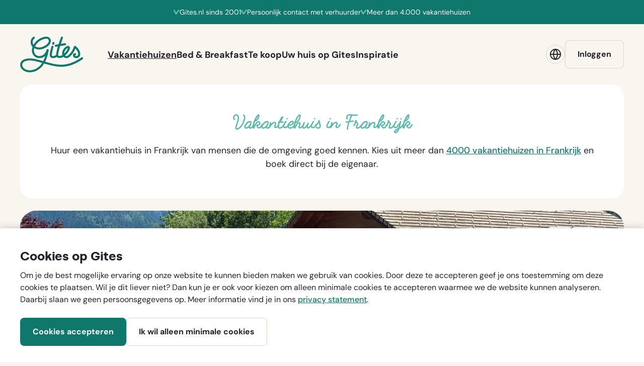

--- FILE ---
content_type: text/html; charset=utf-8
request_url: https://www.gites.com/nl/vakantiehuizen/auvergne-rhone-alpes/haute-savoie/la-chapelle-d-abondance/chaletyap-2-21072
body_size: 29347
content:


<!DOCTYPE html>
<html lang=nl>
  <head>
    <!-- Google Tag Manager -->
    <script>(function (w, d, s, l, i) {
        w[l] = w[l] || [];
         function gtag(){w[l].push(arguments);}
         gtag('consent', 'default', {
           'ad_storage': 'denied',
           'ad_user_data': 'denied',
           'ad_personalization': 'denied',
           'analytics_storage': 'denied',
           'functionality_storage': 'denied',
           'personalization_storage': 'denied',
           'security_storage': 'denied'
         });

        w[l].push({
          'gtm.start':
            new Date().getTime(), event: 'gtm.js'
        }); var f = d.getElementsByTagName(s)[0],
          j = d.createElement(s), dl = l != 'dataLayer' ? '&l=' + l : ''; j.async = true; j.src =
            'https://www.googletagmanager.com/gtm.js?id=' + i + dl; f.parentNode.insertBefore(j, f);
      })(window, document, 'script', 'dataLayer', 'GTM-TGWCPLLG');</script>
    <!-- End Google Tag Manager -->

    <meta charset="utf-8">
    <meta name="viewport" content="width=device-width, initial-scale=1.0, viewport-fit=cover">
    <meta http-equiv="X-UA-Compatible" content="IE=edge">

    <!--
      Developed by Hoppinger BV 2022
      http://www.hoppinger.com
    -->

    <script>
      window.dataLayer = window.dataLayer || [];
      window.dataLayer.push({
        originalLocation:
          document.location.protocol + '//' + document.location.hostname + document.location.pathname + document.location.search
      });
    </script>

    <!-- Anti-flicker snippet (recommended) -->




            <meta name="og:url" content="https://www.gites.com/nl/vakantiehuizen/auvergne-rhone-alpes/haute-savoie/la-chapelle-d-abondance/chaletyap-2-21072">
            <link rel="canonical" href="https://www.gites.com/nl/vakantiehuizen/auvergne-rhone-alpes/haute-savoie/la-chapelle-d-abondance/chaletyap-2-21072">
            <meta name="og:type" content="article">
      <title>Bekijk vakantiehuis ChaletYap 2 in Haute-Savoie - Auvergne-Rh&#xF4;ne-Alpes | Gites</title>
      <meta property="title" name="title" content="Bekijk vakantiehuis ChaletYap 2 in Haute-Savoie - Auvergne-Rh&#xF4;ne-Alpes | Gites">
      <meta property="description" name="description" content="Huur vakantiehuis ChaletYap 2 - La Chapelle-d&#x27;Abondance. Boek direct bij de eigenaar. Geen verborgen kosten.">
      <meta property="og:url" content="https://www.gites.com/nl/vakantiehuizen/auvergne-rhone-alpes/haute-savoie/la-chapelle-d-abondance/chaletyap-2-21072">
      <meta property="og:type" content="website">
      <meta property="og:title" content="Bekijk vakantiehuis ChaletYap 2 in Haute-Savoie - Auvergne-Rh&#xF4;ne-Alpes | Gites">
      <meta property="og:description" content="Huur vakantiehuis ChaletYap 2 - La Chapelle-d&#x27;Abondance. Boek direct bij de eigenaar. Geen verborgen kosten.">
      <meta property="og:image" content="https://gites.s3.amazonaws.com/photos/photo/9e/e9/741189/original/9ee9a80aeddbbffa14741f3137ebfb41.jpg">
      <meta property="twitter:card" name="twitter:card" content="summary">
      <meta property="twitter:url" name="twitter:url" content="https://www.gites.com/nl/vakantiehuizen/auvergne-rhone-alpes/haute-savoie/la-chapelle-d-abondance/chaletyap-2-21072">
      <meta property="twitter:domain" name="twitter:domain" content="gites.nl">
      <meta property="twitter:title" name="twitter:title" content="Bekijk vakantiehuis ChaletYap 2 in Haute-Savoie - Auvergne-Rh&#xF4;ne-Alpes | Gites">
      <meta property="twitter:description" name="twitter:description" content="Huur vakantiehuis ChaletYap 2 - La Chapelle-d&#x27;Abondance. Boek direct bij de eigenaar. Geen verborgen kosten.">
      <meta property="twitter:image" name="twitter:image" content="https://gites.s3.amazonaws.com/photos/photo/9e/e9/741189/original/9ee9a80aeddbbffa14741f3137ebfb41.jpg">
      <meta name="facebook-domain-verification" content="hikrkjyzfjj3moousdcxgjkqtjd0b4">


    <script>
      var sitename = "Gites"
      var lang = "nl"
      var isSSR = false;
      var useSSR = true;
    </script>

      <link rel="preconnect" href="https://gites-production-wr-wp.s3.eu-central-1.amazonaws.com" />
      <link rel="preconnect" href="https://gites.s3.amazonaws.com" />
      <link rel="preload" as="font" type="font/woff2" href="/dist/main/assets/Styling/custom-theme/fonts/dm-sans/400.woff2" crossorigin />
      <link rel="preload" as="font" type="font/woff2" href="/dist/main/assets/Styling/custom-theme/fonts/dm-sans/700.woff2" crossorigin />
      <link rel="preload" as="font" type="font/woff2" href="/dist/main/assets/Styling/custom-theme/fonts/silka/silka-bold.woff2" crossorigin />

  <link href="/dist/main/9db5fec86f94061378cb2cf7cd7a24bc3e19586cb6a562b3b4a5d845fdc500c7.e63c6031180d984ca2a0.min.css" rel="stylesheet">
  <link href="/dist/main/spa.b748ebd4538bf6ceff47.min.css" rel="stylesheet">

    <!-- Favicons -->
    <link rel="apple-touch-icon" sizes="180x180" href="/apple-touch-icon.png">
    <link rel="mask-icon" href="/safari-pinned-tab.svg" color="#054e46">
    <link rel="icon" type="image/svg+xml" href="/favicon.svg">
    <meta name="apple-mobile-web-app-title" content="Gites">
    <meta name="application-name" content="Gites">
    <meta name="msapplication-TileColor" content="#f9f5ef">
    <meta name="theme-color" content="#f9f5ef">
    <link rel="manifest" href="/site.webmanifest" crossorigin="use-credentials">
  </head>

  <body>
    <!-- Google Tag Manager (noscript) -->
    <noscript><iframe src="https://www.googletagmanager.com/ns.html?id='GTM-TGWCPLLG'"
    height="0" width="0" style="display:none;visibility:hidden"></iframe></noscript>
    <!-- End Google Tag Manager (noscript) -->
    <input name="authenticity_token" type="hidden" value="CfDJ8ANpMch_O49BvYi3Dtu0ENrvX4JdzgME1iyG5JJxk7SSXvtcb3r4i9bmjpdNByE7J90_iIUcfu_74xAQTsGm9u6Ti1g7cNVBwxYJpiIngA0vzzqHLdiRZO_7257lqs3f-1bg8GjVCpawEE5PpVXJzko" />

<div aria-hidden="true" class="sr-text" style="font-family: 'DM Sans'; font-weight: 400;">&nbsp;</div>
<div aria-hidden="true" class="sr-text" style="font-family: 'DM Sans'; font-weight: 700;">&nbsp;</div>
<div aria-hidden="true" class="sr-text" style="font-family: 'Silka'; font-weight: 700;">&nbsp;</div>

    

<script src="https://www.google.com/recaptcha/api.js?render=explicit" async defer></script>

    <div class="root" id="rootSSR">
      <div>
        <a href="#a11y-main" class="sr-text">Ga direct naar de content</a><a href="#a11y-booking-form" class="sr-text">Ga direct naar het boekingsformulier</a><a href="#a11y-footer" class="sr-text">Ga direct naar de footer</a><header class="siteheader sh sh--logged-out sh--default "><div class="sh__inner ls-container ls-gutter"><div class="sh__layout"><a id="a11y-logo" href="/nl/" title="Ga naar gites.com" class="sh__logo"><span class="sr-text">Ga naar gites.com</span><svg class="sh__logo-image" aria-hidden="true"><use xlink:href="#icon--logo-gites"></use></svg></a><nav class="sh__nav nav--header" id="a11y-nav-main" aria-hidden="true" aria-label="Primair"><div class="nav__inner"><ul class="nav__list"><li class="nav__item nav__item--default"><a href="/nl/vakantiehuizen" class=" nav__link" aria-current="page"><span class="nav__link-label">Vakantiehuizen</span></a></li><li class="nav__item nav__item--default"><a href="/nl/bed-and-breakfasts" class=" nav__link"><span class="nav__link-label">Bed &amp; Breakfast</span></a></li><li class="nav__item nav__item--default"><a href="/nl/tekoop" class=" nav__link"><span class="nav__link-label">Te koop</span></a></li><li class="nav__item nav__item--default"><a href="/nl/adverteren" class=" nav__link"><span class="nav__link-label">Uw huis op Gites</span></a></li><li class="nav__item nav__item--default"><a href="/nl/vakantie-inspiratie" class=" nav__link"><span class="nav__link-label">Inspiratie</span></a></li><li class="nav__item nav__item--language-switch"><button id="shLanguageSwitchMobileNav" class="button button--ghost button--m button--iconed button--block" title="" type="button"><svg class="button__icon" width="24" height="24" aria-hidden="true"><use xlink:href="#icon--globe"></use></svg><span class="button__label">Taal</span></button></li><li class="nav__item nav__item--login"><a id="shLoginMobileNav" class="button button--ghost button--m button--block " target="_self" href="/nl/auth/login"><span class="button__label">Inloggen</span></a></li></ul></div></nav><div class="sh__actions sh__actions--spacious"><div class="sh__action sh__action--login"><a id="shLoginToolbar" class="button button--ghost button--m sh__login " target="_self" href="/nl/auth/login"><span class="button__label">Inloggen</span></a></div><div class="sh__action sh__action--hamburger"><button class="sh__toggler" aria-controls="a11y-nav-main" aria-expanded="false"><svg class="sh__icon" width="16" height="16" aria-hidden="true"><use xlink:href="#icon--hamburger"></use></svg><span class="sh__toggler-label sh__label sr-text">Open menu</span></button></div></div></div></div><ul class="sh__usps ls-gutter"><li class="sh__usp"><svg class="" width="12" height="12" aria-hidden="true"><use xlink:href="#icon--check"></use></svg><span>4.000 vakantiehuizen in Frankrijk</span></li><li class="sh__usp"><svg class="" width="12" height="12" aria-hidden="true"><use xlink:href="#icon--check"></use></svg><span>Persoonlijk contact met verhuurder</span></li><li class="sh__usp"><svg class="" width="12" height="12" aria-hidden="true"><use xlink:href="#icon--check"></use></svg><span>Sinds 2001</span></li></ul></header><main id="a11y-main" class="main main--giteAdvertPage main--advert"><article class="page"><div itemscope="" itemtype="http://schema.org/Product"><header class="pageheader ph ph--advert ph--image"><div class="ph__inner"><div class="ph__content"><div class="ph__top"><ul class="ph__actions"><li class="ph__action"><span><button class="button--favorite favorite--empty ph__button ph__favorite-button button--icon-only"><span class="sr-text">Voeg toe aan favorieten</span><svg class="button__icon button__icon--empty" width="20" height="20" aria-hidden="true"><use xlink:href="#icon--heart"></use></svg><svg class="button__icon button__icon--full" width="20" height="20" aria-hidden="true"><use xlink:href="#icon--heart-full"></use></svg></button></span></li><li class="ph__action"><span><button class="ph__button ph__share button--icon-only" aria-controls="a11y-modal-share" aria-expanded="false"><span class="sr-text">Deel dit vakantiehuis</span><svg class="button__icon" width="20" height="20" aria-hidden="true"><use xlink:href="#icon--share"></use></svg></button></span></li></ul></div><div class="ph__bottom"><div class="ph__text"><h1 class="ph__title title--xl" itemprop="name">ChaletYap 2</h1><div class="ph__intro text--m"><svg class="ph__icon--check" width="32" height="32" aria-hidden="true"><use xlink:href="#icon--check-circle"></use></svg><p><span>Te boeken met Gites garantie</span><span><button class="ph__info"><span class="sr-text">Bij Gites is je betaling gegarandeerd; ons betaalplatform staat onder toezicht van DNB, de centrale bank van Nederland. <a href="/gitesgarantie" target="_blank" onclick="event.stopPropagation()">Lees meer</a>.</span><svg class="ph__icon--question" width="18" height="18" aria-hidden="true"><use xlink:href="#icon--questionmark-circle"></use></svg></button></span></p></div></div><div class="ph__lightbox-wrapper"><button aria-expanded="false" aria-controls="a11y-lightbox-pageheader" class="button button--quaternary button--s button--icon ph__button ph__lightbox-button"><svg class="button__icon" width="20" height="20" aria-hidden="true"><use xlink:href="#icon--camera"></use></svg><span class="button__label"><span>Bekijk album </span><span>(24)</span></span></button></div></div></div><div class="ph__visual"><img loading="eager" fetchpriority="high" alt="" width="1328" height="640" src="//gites.s3.amazonaws.com/photos/photo/9e/e9/741189/detail_header/9ee9a80aeddbbffa14741f3137ebfb41.webp?1719845433" class="ph__image"><meta content="//gites.s3.amazonaws.com/photos/photo/9e/e9/741189/detail_header/9ee9a80aeddbbffa14741f3137ebfb41.webp?1719845433" itemprop="image"></div></div><div class="ph__bar"><div class="ph__bar-inner"><ul class="ph__facilities"><li class="ph__facility facility facility--advert-people facility--upto_people"><span><button class="facility__inner"><span class="sr-text">2 personen</span><svg class="facility__icon" aria-hidden="true"><use xlink:href="#icon--advert-people"></use></svg><span class="facility__count" aria-hidden="true">2</span></button></span></li><li class="ph__facility facility facility--advert-bathroom facility--bathrooms"><span><button class="facility__inner"><span class="sr-text">1 badkamer</span><svg class="facility__icon" aria-hidden="true"><use xlink:href="#icon--advert-bathroom"></use></svg><span class="facility__count" aria-hidden="true">1</span></button></span></li><li class="ph__facility facility facility--advert-room facility--bedrooms"><span><button class="facility__inner"><span class="sr-text">1 slaapkamer</span><svg class="facility__icon" aria-hidden="true"><use xlink:href="#icon--advert-room"></use></svg><span class="facility__count" aria-hidden="true">1</span></button></span></li><li class="ph__facility facility facility--advert-bed-single facility--one_person_beds"><span><button class="facility__inner"><span class="sr-text">0 éénpersoonsbedden</span><svg class="facility__icon" aria-hidden="true"><use xlink:href="#icon--advert-bed-single"></use></svg><span class="facility__count" aria-hidden="true">0</span></button></span></li><li class="ph__facility facility facility--advert-bed-double facility--two_person_beds"><span><button class="facility__inner"><span class="sr-text">1 tweepersoonsbed</span><svg class="facility__icon" aria-hidden="true"><use xlink:href="#icon--advert-bed-double"></use></svg><span class="facility__count" aria-hidden="true">1</span></button></span></li><li class="ph__facility facility facility--advert-star facility--Door de Franse overheid geclasseerd huis"><span><button class="facility__inner"><span class="sr-text">Door de Franse overheid geclasseerd huis</span><svg class="facility__icon" aria-hidden="true"><use xlink:href="#icon--advert-star"></use></svg><span class="facility__count" aria-hidden="true">3</span></button></span></li></ul><span><div class="ph__rating"><a href="#guestbook" class="ph__rating-button"><div class="rating-sticker ph__rating-grade" itemprop="aggregateRating" itemscope="" itemtype="http://schema.org/AggregateRating"><meta itemprop="worstRating" content="1"><meta itemprop="bestRating" content="10"><meta itemprop="reviewCount" content="4"><span class="sr-text">9.75 sterren</span><span class="rating-sticker__grade" aria-hidden="true" itemprop="ratingValue"><span>9,8</span></span></div><span class="ph__rating-label text--xs-to-s">4 recensies</span></a></div></span></div></div></header><div class="page__content page__content--commission-model"><section class="block block--advert-detail inview"><div class="block__inner ls-container ls-gutter ls-spacing"><div class="block__layout"><div class="block__col block__col--main"><section class="block__section section--navigation" id="navigation"><div class="section__inner"><div class="section__content"><nav class="section__nav section__clickables ls-clickables" aria-label="Jouw selectie"><div class="section__clickable ls-clickable"><a id="linkReturn" class="button button--quaternary button--m button--iconed section__link section__return " target="_self" href="/nl/vakantiehuizen/21072/return_to_selection"><svg class="button__icon" width="14" height="14" aria-hidden="true"><use xlink:href="#icon--arrow-left"></use></svg><span class="button__label">Bekijk alle huizen</span></a></div></nav></div></div></section><section class="block__section section--breadcrumbs" id="breadcrumbs"><div class="section__inner"><div class="section__content"><nav class="breadcrumbs " aria-label="Broodkruimels"><ol class="breadcrumbs__list breadcrumbs__list--6"><li class="breadcrumbs__item"><a href="/nl/" class="breadcrumbs__link">Homepage</a></li><li class="breadcrumbs__item"><a href="/nl/vakantiehuizen" class="breadcrumbs__link">Vakantiehuizen</a></li><li class="breadcrumbs__item"><a href="/nl/vakantiehuizen/auvergne-rhone-alpes" class="breadcrumbs__link">Auvergne-Rhône-Alpes</a></li><li class="breadcrumbs__item"><a href="/nl/vakantiehuizen/haute-savoie" class="breadcrumbs__link">Haute-Savoie</a></li><li class="breadcrumbs__item"><a href="/nl/vakantiehuizen?msa=46.3_6.7833_12" class="breadcrumbs__link">La Chapelle-d'Abondance</a></li><li class="breadcrumbs__item"><span aria-current="page">ChaletYap 2</span></li></ol></nav></div></div></section><section class="block__section section--host" id="host"><div class="section__inner"><div class="section__content"><div class="section__visual"><img loading="eager" alt="Brenda Yap" width="100" height="100" src="//gites.s3.amazonaws.com/photos/user/cd/6e/348025/thumb/cd6e877555220c375b19f560b1a5483f.webp?1681418346" class="section__image"></div><div class="section__text"><h2 class="section__subtitle">Je bent te gast bij <button id="a11y-popover-button-host" class="popover__button link--default-black">Brenda Yap</button></h2><p class="section__subintro text--s">Reageert meestal binnen 2 uur.</p></div></div></div></section><section class="block__section section--interior" id="interior"><div class="section__inner"><header class="section__header"><h2 class="section__title title--s">Over dit vakantiehuis</h2><div class="section__intro"><ul class="list--iconed"><li class="list__item"><div class="list__visual"><svg class="list__icon" width="22" height="22" aria-hidden="true"><use xlink:href="#icon--advert-premise"></use></svg></div><span class="list__label">Rustige, landelijke omgeving</span></li></ul></div></header><div class="section__content"><div class="read-more block__readmore" id="a11y-read-more-interior" inert="" aria-live="polite" style="height: 180px; overflow: hidden;"><div class="text--styled"><p>Een gezellig, comfortabel appartement voor 2 tot 4 personen, grotendeels met hout afgewerkt. Gelegen op de begane grond van ChaletYap met een tuin op het zuiden en een geweldig uitzicht op het natuurgebied/piste.
<br>- Ruime woonkamer met eethoek, comfortabele slaapbank (2-persoons) en smart-TV+HDMI
<br>- Volledig uitgeruste keuken met o.a. inductie-kookplaat, oven, vaatwasser, koelkast met vriesvak en Senseo koffiezetapparaat
<br>- Slaapkamer met tweepersoonsbed
<br>- Badkamer met douche en toilet
<br>- Eigen tuin op het zuiden met vrij uitzicht op het natuur-/skigebied Crêt-Béni</p><p>Huisdieren zijn helaas niet welkom.</p><p>Toeristenbelasting € 1,25 p.p.p.n. (uitgezonderd kinderen) niet in de prijs inbegrepen.</p></div><div class="section__registration-number"><h3 class="title--xs">Registratienummer</h3><p>74058000004QR (<abbr title="Maison secondaire">MS</abbr>)</p></div></div><button class="block__readmore-button button--toggle" aria-controls="a11y-read-more-interior" aria-expanded="false"><span class="button__icon" aria-hidden="true"></span><span class="button__label">Toon meer</span></button></div></div></section><section class="block__section section--facilities" id="facilities"><div class="section__inner"><header class="section__header"><h2 class="section__title title--s">Faciliteiten</h2></header><div class="section__content"><ul class="section__facilities text--m list--checked columns--2 "><li class="list__item"><svg class="list__icon" width="12" height="12" aria-hidden="true"><use xlink:href="#icon--check"></use></svg><span class="list__label">Niet-roken</span></li><li class="list__item"><svg class="list__icon" width="12" height="12" aria-hidden="true"><use xlink:href="#icon--check"></use></svg><span class="list__label">Vaatwasser</span></li><li class="list__item"><svg class="list__icon" width="12" height="12" aria-hidden="true"><use xlink:href="#icon--check"></use></svg><span class="list__label">Kinderbed</span></li><li class="list__item"><svg class="list__icon" width="12" height="12" aria-hidden="true"><use xlink:href="#icon--check"></use></svg><span class="list__label">Kinderstoel</span></li><li class="list__item"><svg class="list__icon" width="12" height="12" aria-hidden="true"><use xlink:href="#icon--check"></use></svg><span class="list__label">TV</span></li><li class="list__item"><svg class="list__icon" width="12" height="12" aria-hidden="true"><use xlink:href="#icon--check"></use></svg><span class="list__label">Internet</span></li><li class="list__item"><svg class="list__icon" width="12" height="12" aria-hidden="true"><use xlink:href="#icon--check"></use></svg><span class="list__label">Haardroger</span></li></ul></div></div></section><section class="block__section section--surroundings" id="surroundings"><div class="section__inner"><header class="section__header"><h2 class="section__title title--s">In de buurt</h2></header><div class="section__content"><div class="section__map"><figure class="figure--map map--static"><button class="figure__visual" role="button"><img loading="lazy" alt="Klik op de afbeelding om een interactieve kaart te openen" src="data:image/svg+xml;utf8, <svg xmlns='http://www.w3.org/2000/svg' width='1' height='1' viewBox='0 0 1 1'><rect width='1' height='1' x='0' y='0' fill='none'/> </svg>" class="figure__image"></button><figcaption class="figure__caption text--s"><p class="text--muted">Klik op de afbeelding om een interactieve kaart te openen</p></figcaption></figure></div><div class="read-more block__readmore" id="a11y-read-more-surroundings" inert="" aria-live="polite" style="height: 100px; overflow: hidden;"><div class="text--styled"><p>ChaletYap is gelegen in La Chapelle d'Abondance, een mooi authentiek Frans bergdorp in de Haute-Savoie, ten zuiden van het Meer van Genève. Het chalet ligt direct aan de voet van de piste van het skigebied Crêt-Beni, onderdeel van het sneeuwzekere Les Portes du Soleil. Het chalet biedt vier comfortabele appartementen met prachtig vrij uitzicht op de bergen.</p></div><ul class="section__facilities text--m list--checked columns--1 "><li class="list__item"><svg class="list__icon" width="12" height="12" aria-hidden="true"><use xlink:href="#icon--check"></use></svg><span class="list__label">Landelijk</span></li><li class="list__item"><svg class="list__icon" width="12" height="12" aria-hidden="true"><use xlink:href="#icon--check"></use></svg><span class="list__label">Bergachtig</span></li><li class="list__item"><svg class="list__icon" width="12" height="12" aria-hidden="true"><use xlink:href="#icon--check"></use></svg><span class="list__label">Bosrijk</span></li><li class="list__item"><svg class="list__icon" width="12" height="12" aria-hidden="true"><use xlink:href="#icon--check"></use></svg><span class="list__label">In/bij een dorp</span></li></ul></div><button class="block__readmore-button button--toggle" aria-controls="a11y-read-more-surroundings" aria-expanded="false"><span class="button__icon" aria-hidden="true"></span><span class="button__label">Toon meer</span></button></div></div></section><section class="block__section section--guestbook" id="guestbook"><div class="section__inner"><header class="section__header"><div class="section__header-inner"><h2 class="section__title title--s">Recensies</h2><div class="section__intro">ChaletYap 2 heeft de afgelopen 4 jaar 4 recensies gekregen met gemiddeld een:</div></div><div class="rating-sticker section__rating"><span class="sr-text">9.75 sterren</span><span class="rating-sticker__grade" aria-hidden="true"><span>9,8</span></span></div></header><div class="section__content"><ul class="section__list list--reviews"><li class="list__item" itemprop="review" itemscope="" itemtype="http://schema.org/Review"><article class="list__article"><div class="list__inner cf"><header class="list__header"><div class="list__header-inner"><h3 class="list__title title--xs" itemprop="author" itemscope="" itemtype="http://schema.org/Person"><span itemprop="name">Leon uit ARNHEM</span></h3><p class="list__intro text--s"><time datetime="2024-08-11T00:00:00.000Z">Bezocht in augustus 2024</time></p></div><div class="rating-sticker list__rating"><span class="sr-text">10 sterren</span><span class="rating-sticker__grade" aria-hidden="true"><span>10</span></span></div></header><div class="list__text" lang="nl"><div class="read-more block__readmore" id="a11y-read-more-review-37764" inert="" aria-live="polite" style="height: 96px; overflow: hidden;"><div itemprop="description" class="text--styled"><p>La Chapelle-d'Abondance is echt een prachtige omgeving om te zijn. Kleinschalig met 4 appartementen, rustig gelegen aan een beekje met voldoende parkeergelegenheid. Chris en Brenda zijn zeer gastvrij en staan altijd klaar als je vragen hebt. We hebben genoten van alle activiteiten die je in de omgeving kan doen. In het appartement is alles aanwezig en zelfs een handdoekwissel is geen probleem. Het balkon is wat klein voor 4 personen, maar ook zomers kun je dan beneden buiten zitten. Aan alles is gedacht. We denken erover na om ook een keer in de winter te komen. Kortom, een aanrader! Bedankt.</p></div></div><button class="block__readmore-button button--toggle" aria-controls="a11y-read-more-review-37764" aria-expanded="false"><span class="button__icon" aria-hidden="true"></span><span class="button__label">Toon meer</span></button></div></div></article><article class="list__article list__article--response"><div class="list__inner"><header class="list__header"><h4 class="list__title title--xxs">Reactie van Brenda Yap</h4></header><div class="list__text" lang="nl"><div class="block__readmore"><div class="text--styled"><p>Dank voor deze mooie review :-) en ook hartstikke bedankt voor jullie gezelligheid als gasten. Wie weet tot een volgende keer in de winter!</p></div></div></div></div></article></li><li class="list__item" itemprop="review" itemscope="" itemtype="http://schema.org/Review"><article class="list__article"><div class="list__inner cf"><header class="list__header"><div class="list__header-inner"><h3 class="list__title title--xs" itemprop="author" itemscope="" itemtype="http://schema.org/Person"><span itemprop="name">Ruud en Celine uit Baarle-Nassau</span></h3><p class="list__intro text--s"><time datetime="2024-07-30T00:00:00.000Z">Bezocht in juli 2024</time></p></div><div class="rating-sticker list__rating"><span class="sr-text">10 sterren</span><span class="rating-sticker__grade" aria-hidden="true"><span>10</span></span></div></header><div class="list__text" lang="nl"><div class="block__readmore"><div itemprop="description" class="text--styled"><p>Net terug van een hele fijne vakantie bij Chris en Brenda Yap. Veel te doen en een hele mooie omgeving. Prima accommodatie!</p></div></div></div></div></article><article class="list__article list__article--response"><div class="list__inner"><header class="list__header"><h4 class="list__title title--xxs">Reactie van Brenda Yap</h4></header><div class="list__text" lang="nl"><div class="block__readmore"><div class="text--styled"><p>Dank voor jullie komst en prachtige beoordeling! </p></div></div></div></div></article></li><li class="list__item" itemprop="review" itemscope="" itemtype="http://schema.org/Review"><article class="list__article"><div class="list__inner cf"><header class="list__header"><div class="list__header-inner"><h3 class="list__title title--xs" itemprop="author" itemscope="" itemtype="http://schema.org/Person"><span itemprop="name">Marcel Everts uit Zutphen (NL)</span></h3><p class="list__intro text--s"><time datetime="2023-08-21T00:00:00.000Z">Bezocht in augustus 2023</time></p></div><div class="rating-sticker list__rating"><span class="sr-text">10 sterren</span><span class="rating-sticker__grade" aria-hidden="true"><span>10</span></span></div></header><div class="list__text" lang="en"><div class="read-more block__readmore" id="a11y-read-more-review-35689" inert="" aria-live="polite" style="height: 96px; overflow: hidden;"><button aria-expanded="false" aria-controls="a11y-lightbox-review-visual-35689" class="list__visual"><picture><img loading="lazy" alt="" width="120" height="96" class="list__image" src="data:image/svg+xml;utf8, <svg xmlns='http://www.w3.org/2000/svg' width='120' height='96' viewBox='0 0 120 96'><rect width='120' height='96' x='0' y='0' fill='none'/> </svg>"></picture></button><div itemprop="description" class="text--styled"><p>A beautiful and very clean appartment. It was much bigger then we expected. The view from the balcony is awesome and nature is overwelming. The owners know a lot about the region and are always willing to help you with suggestion for a hike or something else.
<br>One of the best places I've stayed in the Alps! </p></div></div><button class="block__readmore-button button--toggle" aria-controls="a11y-read-more-review-35689" aria-expanded="false"><span class="button__icon" aria-hidden="true"></span><span class="button__label">Toon meer</span></button></div></div></article></li></ul><nav class="pager text--s section__pager" aria-label="Paginering"><ul class="pager__list"><li class="pager__item pager__item--prev"><a class="pager__link--prev link--inverted link--arrowed" aria-disabled="true"><svg class="link__arrow" width="12" height="12" aria-hidden="true"><use xlink:href="#icon--arrow-left"></use></svg><span class="link__label">Vorige</span></a></li><li class="pager__items"><ul class="pager__sublist"><li class="pager__item pager__item--active"><a class="pager__link" aria-current="page" href=""><span class="pager__label"><span class="sr-text">page </span>1</span></a></li><li class="pager__item"><a class="pager__link" href=""><span class="pager__label"><span class="sr-text">page </span>2</span></a></li></ul></li><li class="pager__status" aria-hidden="true"><span class="pager__current">Pagina 1 van 2</span></li><li class="pager__item pager__item--next"><a class="pager__link--next link--inverted link--arrowed" href=""><span class="link__label">Volgende</span><svg class="link__arrow" width="12" height="12" aria-hidden="true"><use xlink:href="#icon--arrow-right"></use></svg></a></li></ul></nav><aside class="section__aside"><div class="section__toggler ls-clickables"><div class="ls-clickable"><button id="reviewsFormButton" class="button button--secondary button--m button--chevroned " title="" type="button" aria-controls="a11y-guestbook-form" aria-expanded="false"><span class="button__label">Hier geweest? Schrijf een recensie</span><svg class="button__icon button__chevron" width="12" height="12" aria-hidden="true"><use xlink:href="#icon--chevron-down"></use></svg></button></div></div><div class="section__form content-toggle" id="a11y-guestbook-form" inert=""><form class="form form--guestbook"><div class="form__inner"><div class="card--text card--s card--has-icon bg--white text--m ls-spacing--wysiwyg"><div class="card__inner"><svg class="card__icon" width="20" height="20" aria-hidden="true"><use xlink:href="#icon--exclamation-circle"></use></svg><div class="card__content text--styled">Let op: we publiceren je naam en woonplaats bij je recensie. Je e-mailadres wordt echter nooit gepubliceerd.</div></div></div><div class="form__row"><div class="form__cell form__cell--name"><div class="fs__group fs__group--no-spacing fs__group--input "><label class="fs__label form-label" for="guestbookFormName">Naam</label><input inputmode="text" aria-required="true" aria-invalid="false" id="guestbookFormName" class="fs__input form-control" value=""></div></div><div class="form__cell form__cell--city"><div class="fs__group fs__group--no-spacing fs__group--input "><label class="fs__label form-label" for="guestbookFormCity">Woonplaats</label><input inputmode="text" aria-required="true" aria-invalid="false" id="guestbookFormCity" class="fs__input form-control" value=""></div></div><div class="form__cell form__cell--email"><div class="fs__group fs__group--no-spacing fs__group--input "><label class="fs__label form-label" for="guestbookFormEmail">E-mailadres</label><input inputmode="email" aria-required="true" aria-invalid="false" id="guestbookFormEmail" class="fs__input form-control" value=""></div></div><div class="form__cell form__cell--date"><div class="fs__group fs__group--datepicker fs__group--date-placeholder fs__group--undefined fs__group--no-spacing"><div class=""><div class="DateRangePicker DateRangePicker_1"><div><div class="DateRangePickerInput DateRangePickerInput_1 DateRangePickerInput__withBorder DateRangePickerInput__withBorder_2 DateRangePickerInput__showClearDates DateRangePickerInput__showClearDates_3"><button class="DateRangePickerInput_calendarIcon DateRangePickerInput_calendarIcon_1" type="button" aria-label="Interact with the calendar and add the check-in date for your trip."><svg class="" width="24" height="24" aria-hidden="true"><use xlink:href="#icon--calendar"></use></svg></button><div class="DateInput DateInput_1"><input class="DateInput_input DateInput_input_1" aria-label="Wanneer ben je hier geweest?" type="text" id="reviewStartDate" name="reviewStartDate" placeholder="Wanneer ben je hier geweest?" autocomplete="off" aria-describedby="DateInput__screen-reader-message-reviewStartDate" value=""><p class="DateInput_screenReaderMessage DateInput_screenReaderMessage_1" id="DateInput__screen-reader-message-reviewStartDate">Press the down arrow key to interact with the calendar and
  select a date. Press the question mark key to get the keyboard shortcuts for changing dates.</p></div><div class="DateRangePickerInput_arrow DateRangePickerInput_arrow_1" aria-hidden="true" role="presentation"><svg class="" width="16" height="16" aria-hidden="true"><use xlink:href="#icon--arrow-right"></use></svg></div><div class="DateInput DateInput_1"><input class="DateInput_input DateInput_input_1" aria-label="Tot" type="text" id="reviewEndDate" name="reviewEndDate" placeholder="Tot" autocomplete="off" aria-describedby="DateInput__screen-reader-message-reviewEndDate" value=""><p class="DateInput_screenReaderMessage DateInput_screenReaderMessage_1" id="DateInput__screen-reader-message-reviewEndDate">Press the down arrow key to interact with the calendar and
  select a date. Press the question mark key to get the keyboard shortcuts for changing dates.</p></div><button type="button" aria-label="Clear Dates" class="DateRangePickerInput_clearDates DateRangePickerInput_clearDates_1 DateRangePickerInput_clearDates__hide DateRangePickerInput_clearDates__hide_2"><svg class="" width="12" height="12" aria-hidden="true"><use xlink:href="#icon--cross"></use></svg></button></div></div></div></div></div></div><div class="form__cell form__cell--rating"><div class="fs__group fs__group--no-spacing fs__group--select "><label class="sr-text form-label" for="guestbookFormRating">Waardering</label><div class=" react-select css-b62m3t-container" id="guestbookFormRating"><span id="react-select-2-live-region" class="css-7pg0cj-a11yText"></span><span aria-live="polite" aria-atomic="false" aria-relevant="additions text" class="css-7pg0cj-a11yText"></span><div class=" react-select__control css-cp01gg-control"><div class="react-select__value-container react-select__value-container--has-value css-14oxtc6"><div class="react-select__single-value css-w54w9q-singleValue">10 - Uitstekend</div><input id="react-select-2-input" tabindex="0" inputmode="none" aria-autocomplete="list" aria-expanded="false" aria-haspopup="true" aria-invalid="false" role="combobox" aria-readonly="true" class="css-1hac4vs-dummyInput" value=""></div><div class="react-select__indicators css-1wy0on6"><div class="react-select__indicator react-select__dropdown-indicator css-g56vrd-indicatorContainer" aria-hidden="true"><svg class="" width="14" height="14" aria-hidden="true"><use xlink:href="#icon--chevron-down"></use></svg></div></div></div></div></div></div><div class="form__cell form__cell--message"><div class="fs__group fs__group--no-spacing fs__group--input "><label class="fs__label form-label" for="guestbookFormMessage">Jouw recensie van ChaletYap 2</label><textarea rows="6" inputmode="text" aria-required="true" aria-invalid="false" id="guestbookFormMessage" class="fs__input form-control"></textarea></div></div><div class="form__cell form__cell--image"><div class="fs__group fs__group--no-spacing fs__group--upload"><label class="fs__label form-label" for="guestbookFormImage">Upload een foto<span> (optioneel)</span></label><input aria-required="false" aria-invalid="false" accept="image/*" type="file" id="guestbookFormImage" class="fs__input form-control"></div></div></div><footer class="fs__footer ls-clickables--end"><div class="ls-clickable"><button id="guestbookFormButtonCancel" class="button button--ghost button--m " title="" type="button"><span class="button__label">Annuleren</span></button></div><div class="ls-clickable"><button id="guestbookFormButtonSubmit" class="button button--secondary button--m " title="" type="submit"><span class="button__label">Voeg recensie toe</span></button></div></footer></div></form></div></aside></div></div></section><section class="block__section section--skiing" id="skiing"><div class="section__inner"><header class="section__header"><h2 class="section__title title--s">Beschrijving van en afstand naar skigebieden</h2></header><div class="section__content"><div class="read-more block__readmore" id="a11y-read-more-skiing" inert="" aria-live="polite" style="height: 180px; overflow: hidden;"><div class="ls-spacing--wysiwyg"><p><span class="title--xxs">Gebied:</span> <span class="text--m">Le Portes du Soleil</span></p><p><span class="title--xxs">Afstand:</span> <span class="text--m">Tot 150 meter of op de piste</span></p></div><p class="text--styled">Het chalet bevindt zich direct tegenover de Crêt-Béni stoeltjeslift van het gelijknamige skigebied met zo'n 10 km aan pistes. Vanuit het chalet sta je dus in no time op de piste! Het Crêt-Béni skigebied is met name geschikt voor families en beginnende skiërs. Naast de stoeltjeslift vind je een restaurant/bar, de oefenweide van de ESF skischool en een sleehelling. Je kunt er ook voor kiezen om de skibus te nemen naar de Panthiaz cabinelift in het dorp of de skiliften in Châtel. Met deze skiliften bereik je het grote skigebied van Les Portes du Soleil. De skibus vertrekt op slechts 100 meter afstand van het chalet. Voor niet-skiërs zijn er in de directe omgeving van het chalet langlaufloipes en wandelpaden te vinden.</p></div><button class="block__readmore-button button--toggle" aria-controls="a11y-read-more-skiing" aria-expanded="false"><span class="button__icon" aria-hidden="true"></span><span class="button__label">Toon meer</span></button></div></div></section><section class="block__section section--activities" id="activities"><div class="section__inner"><header class="section__header"><h2 class="section__title title--s">Wat is er te doen</h2></header><div class="section__content"><div class="read-more block__readmore" id="a11y-read-more-activities" inert="" aria-live="polite" style="height: 180px; overflow: hidden;"><div class="text--styled"><p>ZOMER
<br>In de zomer kun je genieten van de adembenemend prachtige natuur. Of je nu op zoek bent naar een uitdagende bergwandeling of een mooie vlakke route langs de rivier, vanuit ChaletYap stap je meteen de natuur in. Een wandeling op hoogte starten? Neem één van de vele bergliften die open zijn gedurende de zomer.
<br>De omgeving is een paradijs voor actievelingen met activiteiten zoals (downhill) mountainbiken, rafting&amp;canyoing, klimmen, parapenting of ervaar de zipline "Le Fantasticable". Een dagje minder actief? Ontspan lekker aan het meer van Genève of het meer van Montriond of bezoek één van de leuke dorpjes in de omgeving. Laat je verrassen door de vele mogelijkheden! We vertellen je er graag meer over.</p><p>In de buurt is genoeg vermaak voor kleine kinderen. Lekker klauteren in diverse klimbossen, zwemmen, fietsen, rodelen, ponyrijden, minigolf of een bezoekje aan het geitendorp Les Lindaretes. Maar misschien vinden ze dammetjes bouwen in het riviertje La Dranse achter ons chalet nog wel het allerleukst!</p><p>WINTER
<br>In de winter is La Chapelle d'Abondance de toegangspoort tot het uitgestrekte skigebied Portes du Soleil met 680km aan pistes. Een prachtig gebied voor zowel de ervaren als minder ervaren skiër. Daarnaast is de omgeving erg aantrekkelijk om te (sneeuw)wandelen en te langlaufen. De loipes liggen direct voor het chalet. Met het skigebiedje Crêt-Béni, de skischool en een sleehelling voor de deur, is het ook zeer geschikt voor families met kleine kinderen. Kom genieten van de winterpret!</p></div><ul class="section__facilities text--m list--checked columns--1 "><li class="list__item"><svg class="list__icon" width="12" height="12" aria-hidden="true"><use xlink:href="#icon--check"></use></svg><span class="list__label">Skiën</span></li><li class="list__item"><svg class="list__icon" width="12" height="12" aria-hidden="true"><use xlink:href="#icon--check"></use></svg><span class="list__label">Bij wandelpaden</span></li><li class="list__item"><svg class="list__icon" width="12" height="12" aria-hidden="true"><use xlink:href="#icon--check"></use></svg><span class="list__label">Bergsport</span></li><li class="list__item"><svg class="list__icon" width="12" height="12" aria-hidden="true"><use xlink:href="#icon--check"></use></svg><span class="list__label">Langlaufen</span></li></ul></div><button class="block__readmore-button button--toggle" aria-controls="a11y-read-more-activities" aria-expanded="false"><span class="button__icon" aria-hidden="true"></span><span class="button__label">Toon meer</span></button></div></div></section><section class="block__section section--youtube" id="youtube"><div class="section__inner"><header class="section__header"><h2 class="section__title title--s">Video</h2></header><div class="section__content"><figure class="media
        
        media--video"><aside class="cookie-placeholder"></aside></figure></div></div></section><section class="block__section section--additional-fees" id="additional-fees"><div class="section__inner"><header class="section__header"><h2 class="section__title title--s">Overige prijsinformatie en aanbiedingen</h2></header><div class="section__content"><div class="section__additional-fees additional-fees"><div class="af">
<h3>Prijs is inclusief</h3>
<p>Schoonmaakkosten, Handdoeken</p>

</div>
<div class="af">
<h3>Prijs is exclusief</h3>
<ul class="infolist infolist--justify infolist--bordered">
<li class="infolist__item">
<span class="infolist__label">
Beddengoed - per persoon
 (verplicht)
</span>
<span class="infolist__value">
€ 20,00
</span>
</li>

</ul>
</div>

</div></div></div></section><section class="block__section section--contact" id="contact"><div class="section__inner"><header class="section__header"><h2 class="section__title title--s">Heb je vragen?</h2></header><div class="section__content"><button id="contactHostFormButton" class="button button--secondary button--m button--chevroned " title="" type="button" aria-controls="a11y-contact-host-form" aria-expanded="false"><span class="button__label">Neem contact op met de host</span><svg class="button__icon button__chevron" width="12" height="12" aria-hidden="true"><use xlink:href="#icon--chevron-down"></use></svg></button><div class="section__form content-toggle" id="a11y-contact-host-form" inert=""><form class="form form--contact-host"><div class="form__inner"><div class="form__row"><div class="form__cell form__cell--first"><div class="fs__group fs__group--no-spacing fs__group--input "><label class="fs__label form-label" for="contactHostFormFirstName">Voornaam</label><input inputmode="text" aria-required="true" aria-invalid="false" id="contactHostFormFirstName" class="fs__input form-control" value=""></div></div><div class="form__cell form__cell--last"><div class="fs__group fs__group--no-spacing fs__group--input "><label class="fs__label form-label" for="contactHostFormLastName">Achternaam</label><input inputmode="text" aria-required="true" aria-invalid="false" id="contactHostFormLastName" class="fs__input form-control" value=""></div></div><div class="form__cell form__cell--email"><div class="fs__group fs__group--no-spacing fs__group--input "><label class="fs__label form-label" for="contactHostFormEmail">E-mailadres</label><input inputmode="email" aria-required="true" aria-invalid="false" type="email" id="contactHostFormEmail" class="fs__input form-control" value=""></div></div><div class="form__cell form__cell--date"><div class="fs__group fs__group--datepicker fs__group--date-placeholder fs__group--undefined fs__group--no-spacing"><div class=""><div class="DateRangePicker DateRangePicker_1"><div><div class="DateRangePickerInput DateRangePickerInput_1 DateRangePickerInput__withBorder DateRangePickerInput__withBorder_2 DateRangePickerInput__showClearDates DateRangePickerInput__showClearDates_3"><button class="DateRangePickerInput_calendarIcon DateRangePickerInput_calendarIcon_1" type="button" aria-label="Interact with the calendar and add the check-in date for your trip."><svg class="" width="24" height="24" aria-hidden="true"><use xlink:href="#icon--calendar"></use></svg></button><div class="DateInput DateInput_1"><input class="DateInput_input DateInput_input_1" aria-label="In welke periode?" type="text" id="contactStartDate" name="contactStartDate" placeholder="In welke periode?" autocomplete="off" aria-describedby="DateInput__screen-reader-message-contactStartDate" value=""><p class="DateInput_screenReaderMessage DateInput_screenReaderMessage_1" id="DateInput__screen-reader-message-contactStartDate">Press the down arrow key to interact with the calendar and
  select a date. Press the question mark key to get the keyboard shortcuts for changing dates.</p></div><div class="DateRangePickerInput_arrow DateRangePickerInput_arrow_1" aria-hidden="true" role="presentation"><svg class="" width="16" height="16" aria-hidden="true"><use xlink:href="#icon--arrow-right"></use></svg></div><div class="DateInput DateInput_1"><input class="DateInput_input DateInput_input_1" aria-label="Tot" type="text" id="contactEndDate" name="contactEndDate" placeholder="Tot" autocomplete="off" aria-describedby="DateInput__screen-reader-message-contactEndDate" value=""><p class="DateInput_screenReaderMessage DateInput_screenReaderMessage_1" id="DateInput__screen-reader-message-contactEndDate">Press the down arrow key to interact with the calendar and
  select a date. Press the question mark key to get the keyboard shortcuts for changing dates.</p></div><button type="button" aria-label="Clear Dates" class="DateRangePickerInput_clearDates DateRangePickerInput_clearDates_1 DateRangePickerInput_clearDates__hide DateRangePickerInput_clearDates__hide_2"><svg class="" width="12" height="12" aria-hidden="true"><use xlink:href="#icon--cross"></use></svg></button></div></div></div></div></div><div class="fs__group fs__group--no-spacing text--m"><div class="form-check"><input name="cb-contactHostFormDateUnknown" aria-invalid="false" type="checkbox" id="contactHostFormDateUnknown-1" class="form-check-input"><label for="contactHostFormDateUnknown-1" class="text--styled form-check-label">Ik weet nog niet precies welke data</label></div></div></div><div class="form__cell form__cell--people"><div class="fs__group fs__group--no-spacing fs__group--select fs__group--people"><label class="sr-text form-label" for="constHostFormPeople">Met hoeveel personen?</label><div class=" react-select css-b62m3t-container" id="constHostFormPeople"><span id="react-select-3-live-region" class="css-7pg0cj-a11yText"></span><span aria-live="polite" aria-atomic="false" aria-relevant="additions text" class="css-7pg0cj-a11yText"></span><div class=" react-select__control css-cp01gg-control"><svg class="react-select__icon" width="24" height="24" aria-hidden="true"><use xlink:href="#icon--persons"></use></svg><div class="react-select__value-container react-select__value-container--has-value css-14oxtc6"><div class="react-select__single-value css-w54w9q-singleValue">Met hoeveel personen?</div><input id="react-select-3-input" tabindex="0" inputmode="none" aria-autocomplete="list" aria-expanded="false" aria-haspopup="true" aria-invalid="false" role="combobox" aria-readonly="true" class="css-1hac4vs-dummyInput" value=""></div><div class="react-select__indicators css-1wy0on6"><div class="react-select__indicator react-select__dropdown-indicator css-g56vrd-indicatorContainer" aria-hidden="true"><svg class="" width="14" height="14" aria-hidden="true"><use xlink:href="#icon--chevron-down"></use></svg></div></div></div></div></div></div><div class="form__cell form__cell--message"><div class="fs__group fs__group--no-spacing fs__group--input "><label class="fs__label form-label" for="contactHostFormMessage">Jouw bericht aan Brenda Yap</label><textarea rows="6" inputmode="text" aria-required="true" aria-invalid="false" id="contactHostFormMessage" class="fs__input form-control"></textarea></div></div><div class="form__cell form__cell--notification"><div role="alert" class="fade fs__alert text--styled text--s fs__alert--info  alert alert-info show"><p><b>TIP:</b> Op deze plaats kun je je kort voorstellen en de verhuurder bijvoorbeeld laten weten wat je zo aantrekkelijk vindt aan dit huis. Maar ook: staat de datum van je vakantie al vast of is deze nog flexibel? Zijn er nog bepaalde dingen die je over het huis wilt weten?</p></div></div></div><footer class="form__footer ls-clickables--end"><div class="ls-clickable"><button id="contactHostFormButtonCancel" class="button button--ghost button--m " title="" type="button"><span class="button__label">Annuleren</span></button></div><div class="ls-clickable"><button id="contactHostFormButtonSubmit" class="button button--secondary button--m " title="" type="submit"><span class="button__label">Verstuur je bericht</span></button></div></footer></div></form></div></div></div></section></div><div class="block__col block__col--side"><section id="a11y-booking-form" class="block__pricing-box pricing-box pb" aria-live="polite"><div class="pb__inner"><div class="pb__numbers pb__toolbar"><div itemprop="offers" itemscope="" itemtype="http://schema.org/Offer" class="pb__price pb__price--loaded pb__price--vertical pb__price--known pb__price--no-offer"><p class="pb__price-label text--xs text--muted"><span>Prijs per week vanaf</span><button id="a11y-popover-button-pb-additional-fees-mobileToolbarView" class="popover__button pb__tooltip-button"><span class="sr-text">Overige prijsinformatie</span><svg class="pb__tooltip-icon" width="18" height="18" aria-hidden="true"><use xlink:href="#icon--questionmark-circle"></use></svg></button></p><p class="pb__price-sum"><span>€&nbsp;700</span><meta itemprop="priceCurrency" content="EUR"><meta itemprop="price" content="700"></p></div><div class="pb__toggler"><button id="toggleMobileBookingForm" class="button button--secondary button--s " title="" type="button"><span class="button__label">Beschikbaarheid controleren</span></button></div></div>  <div class="pb__wrapper pb__overlay" inert=""><div class="pb__overlay-inner"><div itemprop="offers" itemscope="" itemtype="http://schema.org/Offer" class="pb__price pb__price--loaded pb__price--horizontal pb__price--known pb__price--no-offer"><p class="pb__price-label text--xs text--muted"><span>Prijs per week vanaf</span><button id="a11y-popover-button-pb-additional-fees-nonMobileToolbarView" class="popover__button pb__tooltip-button"><span class="sr-text">Overige prijsinformatie</span><svg class="pb__tooltip-icon" width="18" height="18" aria-hidden="true"><use xlink:href="#icon--questionmark-circle"></use></svg></button></p><p class="pb__price-sum"><span>€&nbsp;700</span><meta itemprop="priceCurrency" content="EUR"><meta itemprop="price" content="700"></p></div><div class="pb__form"><section class="form--search search--vertical"><div class="form__row"><div class="form__cell form__cell--field"><div class="fs__group fs__group--datepicker fs__group--date-placeholder fs__group--l fs__group--no-spacing"><div class=""><div class="DateRangePicker DateRangePicker_1"><div><div class="DateRangePickerInput DateRangePickerInput_1 DateRangePickerInput__withBorder DateRangePickerInput__withBorder_2 DateRangePickerInput__showClearDates DateRangePickerInput__showClearDates_3"><button class="DateRangePickerInput_calendarIcon DateRangePickerInput_calendarIcon_1" type="button" aria-label="Interact with the calendar and add the check-in date for your trip."><svg class="" width="24" height="24" aria-hidden="true"><use xlink:href="#icon--calendar"></use></svg></button><div class="DateInput DateInput_1"><input class="DateInput_input DateInput_input_1" aria-label="Wanneer wil je gaan?" type="text" id="requestReservationFormStartDate" name="requestReservationFormStartDate" placeholder="Wanneer wil je gaan?" autocomplete="off" aria-describedby="DateInput__screen-reader-message-requestReservationFormStartDate" value=""><p class="DateInput_screenReaderMessage DateInput_screenReaderMessage_1" id="DateInput__screen-reader-message-requestReservationFormStartDate">Press the down arrow key to interact with the calendar and
  select a date. Press the question mark key to get the keyboard shortcuts for changing dates.</p></div><div class="DateRangePickerInput_arrow DateRangePickerInput_arrow_1" aria-hidden="true" role="presentation"><svg class="" width="16" height="16" aria-hidden="true"><use xlink:href="#icon--arrow-right"></use></svg></div><div class="DateInput DateInput_1"><input class="DateInput_input DateInput_input_1" aria-label="Tot" type="text" id="requestReservationFormEndDate" name="requestReservationFormEndDate" placeholder="Tot" autocomplete="off" aria-describedby="DateInput__screen-reader-message-requestReservationFormEndDate" value=""><p class="DateInput_screenReaderMessage DateInput_screenReaderMessage_1" id="DateInput__screen-reader-message-requestReservationFormEndDate">Press the down arrow key to interact with the calendar and
  select a date. Press the question mark key to get the keyboard shortcuts for changing dates.</p></div><button type="button" aria-label="Clear Dates" class="DateRangePickerInput_clearDates DateRangePickerInput_clearDates_1 DateRangePickerInput_clearDates__hide DateRangePickerInput_clearDates__hide_2"><svg class="" width="12" height="12" aria-hidden="true"><use xlink:href="#icon--cross"></use></svg></button></div></div></div></div></div></div><div class="form__cell form__cell--field"><div class="fs__group fs__group--no-spacing fs__group--l fs__group--select fs__group--people"><label class="sr-text form-label" for="searchFormPeople">Met hoeveel personen?</label><div class=" react-select css-b62m3t-container" id="searchFormPeople"><span id="react-select-4-live-region" class="css-7pg0cj-a11yText"></span><span aria-live="polite" aria-atomic="false" aria-relevant="additions text" class="css-7pg0cj-a11yText"></span><div class=" react-select__control css-cp01gg-control"><svg class="react-select__icon" width="24" height="24" aria-hidden="true"><use xlink:href="#icon--persons"></use></svg><div class="react-select__value-container react-select__value-container--has-value css-14oxtc6"><div class="react-select__single-value css-w54w9q-singleValue">Met hoeveel personen?</div><input id="react-select-4-input" tabindex="0" inputmode="none" aria-autocomplete="list" aria-expanded="false" aria-haspopup="true" aria-invalid="false" role="combobox" aria-readonly="true" class="css-1hac4vs-dummyInput" value=""></div><div class="react-select__indicators css-1wy0on6"><div class="react-select__indicator react-select__dropdown-indicator css-g56vrd-indicatorContainer" aria-hidden="true"><svg class="" width="14" height="14" aria-hidden="true"><use xlink:href="#icon--chevron-down"></use></svg></div></div></div></div></div></div><div class="form__cell form__cell--button"><div class="fs__group fs__group--submit "><button id="searchFormButtonSubmit" class="button button--secondary button--m button--arrowed " title="" type="button"><span class="button__label">Reservering aanvragen</span><svg class="button__icon button__arrow" width="16" height="16" aria-hidden="true"><use xlink:href="#icon--arrow-right"></use></svg></button></div></div></div></section></div><ul class="pb__list list--checked list--s"><li class="list__item"><svg class="list__icon" width="10" height="10" aria-hidden="true"><use xlink:href="#icon--check"></use></svg><span class="list__label">Er wordt nog niets in rekening gebracht.</span></li><li class="list__item"><svg class="list__icon" width="10" height="10" aria-hidden="true"><use xlink:href="#icon--check"></use></svg><span class="list__label">Binnen 48 uur reactie van de verhuurder.</span></li><li class="list__item"><svg class="list__icon" width="10" height="10" aria-hidden="true"><use xlink:href="#icon--check"></use></svg><span class="list__label">Na akkoord kan je jouw boeking bevestigen of kosteloos annuleren.</span></li></ul></div><button class="button--close pb__close" title="Sluiten"><span class="sr-text">Sluiten</span><svg class="" width="12" height="12" aria-hidden="true"><use xlink:href="#icon--cross"></use></svg></button></div></div></section></div></div></div></section><section class="block block--carousel carousel--fw ls-spacing"><div class="block__inner remove_from_ssr"></div></section><button class="topbtn hidden" title="Terug naar boven"><svg class="topbtn__icon" width="24" height="24" aria-hidden="true"><use xlink:href="#icon--arrow-up"></use></svg><span class="topbtn__label">Terug naar boven</span></button></div></div></article></main><footer id="a11y-footer" class="footer footer--advert"><nav class="footer__inner ls-container ls-gutter" aria-label="Footer"><div class="footer__social nav--social"><p class="nav__title">Meer vakantie inspiratie? Volg ons op:</p><ul class="nav__list"><li class="nav__item"><a href="https://www.facebook.com/gites/" class="button--icon-only" title="Facebook"><span class="sr-text">Facebook</span><svg class="button__icon" width="20" height="20" aria-hidden="true"><use xlink:href="#icon--social-facebook"></use></svg></a></li><li class="nav__item"><a href="https://www.instagram.com/gites.nl/" class="button--icon-only" title="Instagram"><span class="sr-text">Instagram</span><svg class="button__icon" width="20" height="20" aria-hidden="true"><use xlink:href="#icon--social-instagram"></use></svg></a></li><li class="nav__item"><a href="https://nl.pinterest.com/gites_nl/" class="button--icon-only" title="Pinterest"><span class="sr-text">Pinterest</span><svg class="button__icon" width="20" height="20" aria-hidden="true"><use xlink:href="#icon--social-pinterest"></use></svg></a></li></ul></div><div class="footer__nav nav--footer"><div class="nav__col"><p class="nav__title title--xs">Populairste gebieden</p><ul class="nav__list"><li class="nav__item"><a class="nav__link" href="/nl/vakantie/vakantiehuizen-in-normandie">Vakantiehuizen Normandië</a></li><li class="nav__item"><a class="nav__link" href="/nl/vakantie/vakantiehuizen-in-bretagne">Vakantiehuizen Bretagne</a></li><li class="nav__item"><a class="nav__link" href="/nl/vakantie/vakantiehuizen-in-bourgogne">Vakantiehuizen Bourgogne</a></li><li class="nav__item"><a class="nav__link" href="/nl/vakantie/vakantiehuizen-in-franche-comte">Vakantiehuizen Franche-Comté</a></li></ul></div><div class="nav__col"><p class="nav__title title--xs">Bed &amp; Breakfasts</p><ul class="nav__list"><li class="nav__item"><a class="nav__link" href="https://www.gites.com/nl/bed-and-breakfasts">Alle Bed &amp; Breakfasts</a></li><li class="nav__item"><a class="nav__link" href="https://www.gites.com/nl/bed-and-breakfasts/met-zwembad">Bed &amp; Breakfasts met zwembad</a></li><li class="nav__item"><a class="nav__link" href="https://www.gites.com/nl/bed-and-breakfasts/wintersport">Bed &amp; Breakfasts voor skiërs</a></li></ul></div><div class="nav__col"><p class="nav__title title--xs">Kopen in Frankrijk</p><ul class="nav__list"><li class="nav__item"><a class="nav__link" href="https://www.gites.com/nl/tekoop">Alle koophuizen</a></li><li class="nav__item"><a class="nav__link" href="https://www.gites.com/nl/tekoop/met-zwembad">Koophuizen met zwembad</a></li><li class="nav__item"><a class="nav__link" href="https://www.gites.com/nl/tekoop/commerce">Commerciële objecten</a></li></ul></div><div class="nav__col"><p class="nav__title title--xs">Bijzondere vakantiehuizen</p><ul class="nav__list"><li class="nav__item"><a class="nav__link" href="https://www.gites.com/nl/vakantiehuizen/met-zwembad">Vakantiehuizen met zwembad</a></li><li class="nav__item"><a class="nav__link" href="https://www.gites.com/nl/vakantiehuizen/languedoc-roussillon/provence-alpes-cotedazur">Vakantiehuizen aan Middellandse zee</a></li><li class="nav__item"><a class="nav__link" href="https://www.gites.com/nl/vakantiehuizen/aan-strand">Vakantiehuizen aan het strand</a></li><li class="nav__item"><a class="nav__link" href="https://www.gites.com/nl/vakantiehuizen/watersport">Vakantiehuizen voor watersport</a></li></ul></div></div><div class="footer__nav nav--languages"><p class="nav__title title--xs">Talen</p><ul class="nav__list"><li class="nav__item"><a class="nav__link" href="/nl">Nederlands</a></li><li class="nav__item"><a class="nav__link" href="/en">English</a></li><li class="nav__item"><a class="nav__link" href="/fr">Français</a></li><li class="nav__item"><a class="nav__link" href="/de">Deutsch</a></li></ul></div><div class="nav--legal"><ul class="nav__list"><li class="nav__item">© 2024 Gites</li><li class="nav__item"><a class="nav__link" href="/nl/adverteren">Adverteren</a></li><li class="nav__item"><a class="nav__link" href="/nl/auth/register/sign_up">Registreren</a></li><li class="nav__item"><a class="nav__link" href="/nl/over_gites">Over Gites</a></li><li class="nav__item"><a href="/gitesgarantie" class="nav__link">Gitesgarantie</a></li><li class="nav__item"><a class="nav__link" href="/nl/disclaimer">Privacy</a></li><li class="nav__item"><a class="nav__link" href="/nl/algemene_voorwaarden">Algemene voorwaarden</a></li></ul></div></nav></footer>
      </div>
    </div>
    <div class="root" id="root" style="display: none;"></div>

<script>
  window["useSSR"] = true
</script>

    


  <script defer src="/dist/main/e8e36f2114383c181f03320a427a4b628b04488fea35dd90d934f24b146b522c.bundle.17900dc50eb16c314306.min.js"></script>
  <script defer src="/dist/main/3ac26568d65b9718395a84ffabd475e96ff6c4378339c500b22fa0f924e5314b.bundle.811a24b1790cb3a2b19a.min.js"></script>
  <script defer src="/dist/main/b9d7ce9e27a4043d01ad74a7a24c5864570c07146083295a215828b0071adcb9.bundle.003a869366df319f0c9c.min.js"></script>
  <script defer src="/dist/main/1ef387caf74677a5f4beb1ee726b7315a1236b4a340784f2a05c5fc1ca783fa4.bundle.103251c46af705f97619.min.js"></script>
  <script defer src="/dist/main/4409006327d23e121e82f1c8896a77e66f021eede38b9e8e7bd7c118aef4963a.bundle.59a67f375fb3fe8d14b3.min.js"></script>
  <script defer src="/dist/main/2b7a6489c27c8703b5e5ab5cfdcbd7b07e83854f159b354900fe0c24b2c5943f.bundle.81d43e74c2a6f8d644d4.min.js"></script>
  <script defer src="/dist/main/86a7762a3bc2e31bd338677e37e46d6ee89eb6d2ca49671cd96d79698894e562.bundle.620eac83946186672898.min.js"></script>
  <script defer src="/dist/main/4a4b8e4442fd44d3b41dc7bd73b1237250ad0fe19e315cd8c8c6edf200feafee.bundle.5a45f111134533ae5495.min.js"></script>
  <script defer src="/dist/main/96d9067c9c312cd6b37897355bf5d741bd0c9fbb902a22a4f4d1b0e7994bcce7.bundle.b1f01f52c2647021e613.min.js"></script>
  <script defer src="/dist/main/f59cd98e3407d397a5b030a48eb7680aa8c21a9d9c75e1de354a1b167ea976b6.bundle.739ad92ce7e02d383ada.min.js"></script>
  <script defer src="/dist/main/60e0bb29770340c7bcc07d6002e8a52b7ddca3b010bae6129b3cc121cfd50e63.bundle.c4462076816e80b642ca.min.js"></script>
  <script defer src="/dist/main/4c0e2cf21036c9cf4db70aed9064ba69a481ab0205560ac0571d1804484e4d59.bundle.ef83e5bbbbd30a222cd0.min.js"></script>
  <script defer src="/dist/main/2c446f8dd5fe7e5e4fd9ba98e0b3a20e5787140640d0064d7756c9791ecadc1b.bundle.264b8f7eabe3cb90f905.min.js"></script>
  <script defer src="/dist/main/2ca1bc0f08927dcf4624dacb36abfef257eb80df35c9c3512f5d47fec40cd59f.bundle.bc8207dc4d8fcc53fd3e.min.js"></script>
  <script defer src="/dist/main/25933ab322193d2fcc7b4c92bd7225ba7049b71feb236e9c7e6b96772ccc93b8.bundle.8dd3e42cb75edc30d6da.min.js"></script>
  <script defer src="/dist/main/da8fc1c8fd0b68c4eead00c1f15edd9e2d894f86c40cd0313a7c740bd8873da5.bundle.688aa57d64c38ab28394.min.js"></script>
  <script defer src="/dist/main/2d208f0c09ba1a2e6d6fd36b8e85d7452adf6cf7b53fff1b6966591872c46711.bundle.c370286e528d0b3d4d74.min.js"></script>
  <script defer src="/dist/main/f86cc20da9a374aeb2249407eb502da1b4f5113e8f793db72f27c3cc74aa04cd.bundle.b4b54f3db36184f0f47f.min.js"></script>
  <script defer src="/dist/main/4150b0f1d2fc9b5b841f8647a0e1b0f71a6558f3bd596c2c545fd6efc3d6aa83.bundle.85030b57dfd48b69da2c.min.js"></script>
  <script defer src="/dist/main/916bd3022664627e5b241892a63d4f13ee72691aa6e81514df533ae3eb1d40b0.bundle.cfb1a7fcbaffb9e0731d.min.js"></script>
  <script defer src="/dist/main/4c54581df37404dad97fb5b3f7159bd865a75f2c6ea9759239e31fee6dbe7c09.bundle.3b9ddd4802762da33b0f.min.js"></script>
  <script defer src="/dist/main/5e45f28dff37d6dcaf77ad3a3567bde0e1d565c3f9e1141166866d63cf4b2539.bundle.687f9b82bc1ec06eaea4.min.js"></script>
  <script defer src="/dist/main/88ea6159b6e1517a26d8cb3a65eb62f948bc7bb52118601103d51d8628c923c4.bundle.df57b11657e13808a26c.min.js"></script>
  <script defer src="/dist/main/75f962e6714a241259802e4d7bb0973d45ec7ffe46d26d1aeb99fe013ab7dd71.bundle.c355c9cb515dec84b7d9.min.js"></script>
  <script defer src="/dist/main/affdc2be12113d7fa57161f8012d90159502fec3a60cf851cc2ba7524fa61a05.bundle.6f41a7b608205247a34a.min.js"></script>
  <script defer src="/dist/main/173c3fa4dd7eb41bad39fb84ffbe9b28b6b16bed7b7400e87fc8b8d628fbda3c.bundle.4912f2fe760c550b85df.min.js"></script>
  <script defer src="/dist/main/55847fdad467b52974c6352ce390c82f389a57c35d6ee135bae35f1e4b7799e4.bundle.dffe362e5beb52165a0c.min.js"></script>
  <script defer src="/dist/main/9172f2176d4e01ff5c5949e39e87f155eb76b899f2ebfffc7fbaec091fade7e1.bundle.d317bf477801f90e10f3.min.js"></script>
  <script defer src="/dist/main/spa.bundle.67a16e65b1940817b05d.min.js"></script>
<svg style="overflow: hidden" width="0" height="0" xmlns="http://www.w3.org/2000/svg" xmlns:xlink="http://www.w3.org/1999/xlink"><defs><symbol viewBox="0 0 12 13" id="icon--advert-bathroom"><path d="M3.914 12.598v-1.664h4.172v1.664h-.55v-1.114H4.464v1.114h-.55ZM0 2.273c.008-.234.074-.472.2-.714.132-.243.277-.442.433-.598a1.09 1.09 0 0 1 .62-.305c.235-.039.446-.058.634-.058h.082c.242 0 .48.07.715.21.234.133.43.274.586.422l-.399.399a1.796 1.796 0 0 0-.469-.34.916.916 0 0 0-.445-.14l-.059.011a5.07 5.07 0 0 0-.48.024.58.58 0 0 0-.387.175 1.9 1.9 0 0 0-.34.47 1.047 1.047 0 0 0-.128.456v4.453c0 .336.05.711.152 1.125.101.407.258.793.469 1.16a3.6 3.6 0 0 0 .796.961c.32.274.696.442 1.125.504l.247.035v2.075H2.8v-1.606a2.87 2.87 0 0 1-1.254-.644A4.326 4.326 0 0 1 .668 9.27a5.119 5.119 0 0 1-.504-1.278A5.372 5.372 0 0 1 0 6.738V2.273Zm1.113 4.184H12v.281a5.2 5.2 0 0 1-.164 1.23c-.11.446-.281.872-.516 1.278-.226.406-.515.77-.867 1.09-.351.32-.77.539-1.254.656v1.606h-.55v-2.075l.246-.035a2.3 2.3 0 0 0 1.078-.457 3.33 3.33 0 0 0 .785-.867c.21-.336.375-.691.492-1.066a4.85 4.85 0 0 0 .21-1.078H1.114v-.563ZM3.07 2.555l.246-.41.141.152c.305.305.59.594.856.867.257.281.48.563.667.844.188.281.336.574.446.879.101.304.152.644.152 1.02h-.55a2.89 2.89 0 0 0-.54-1.712 12.981 12.981 0 0 0-1.418-1.64Zm1.395 3.351h-.55c0-.5-.13-.937-.388-1.312-.257-.375-.652-.832-1.183-1.371l.386-.387c.524.516.942 1 1.254 1.453.32.453.48.992.48 1.617ZM1.957 3.95l.27-.281c.359.437.636.797.832 1.078.195.274.293.66.293 1.16H2.8c0-.39-.055-.703-.164-.937-.102-.235-.328-.574-.68-1.02Z" /></symbol><symbol viewBox="0 0 11 13" id="icon--advert-bed-double"><path d="M0 .598h10.336v12H0v-12Zm9.773.55H.563v3.07h9.21v-3.07ZM.563 12.047h9.21V4.793H.563v7.254Zm1.394-9.492v1.113h-.562V1.992h3.34v1.676h-.551V2.555H1.957Zm3.902 0v1.113h-.55V1.992h3.62v1.676h-.55V2.555h-2.52Z" /></symbol><symbol viewBox="0 0 9 13" id="icon--advert-bed-single"><path d="M0 .598h8.93v12H0v-12Zm8.379 11.449V4.793H.563v7.254h7.816ZM.563 4.219h7.816v-3.07H.563v3.07ZM2.8 1.992h3.62v1.676h-.56V2.555H3.352v1.113H2.8V1.992Z" /></symbol><symbol viewBox="0 0 12 13" id="icon--advert-building"><path d="M9.82 12.059V5.227h.551v7.37h-3.55v-4.09H4.37v4.09H.821v-7.37h.55v6.832h2.45v-4.09h3.55v4.09h2.45ZM5.578.82l5.484 3.645-.292.457-5.192-3.445L.422 4.922l-.305-.457L5.578.82Z" /></symbol><symbol viewBox="0 0 12 13" id="icon--advert-floors"><path d="M9.281 8.79v.538h-7.37V8.79h7.37Zm0-3.563v.562h-7.37v-.562h7.37Zm.54 0h.55v7.37H.821v-7.37h.55v7.101l-.281-.27h9l-.27.27V5.227ZM.42 4.78l-.304-.445L5.426.786 5.578.68l.152.105 5.332 3.55-.292.446-5.344-3.55h.304L.422 4.78Z" /></symbol><symbol viewBox="0 0 12 12" id="icon--advert-people"><path d="M4.91 4.36c.274.242.508.519.703.831.188.32.34.66.457 1.02.125.351.215.71.27 1.078.055.367.082.719.082 1.055v1.699a.312.312 0 0 1-.082.21.271.271 0 0 1-.2.083H4.735V12h-.55v-1.957c0-.078.027-.14.082-.188a.271.271 0 0 1 .199-.082H5.86v-1.43c0-.32-.027-.66-.082-1.019a6.117 6.117 0 0 0-.28-1.066 4.291 4.291 0 0 0-.493-.961 2.765 2.765 0 0 0-.738-.738.267.267 0 0 1-.13-.305.246.246 0 0 1 .083-.129.414.414 0 0 1 .152-.082l.211-.129c.063-.047.121-.094.176-.14a1.96 1.96 0 0 0 .398-.61 1.851 1.851 0 0 0 .012-1.441 1.832 1.832 0 0 0-.41-.621 1.958 1.958 0 0 0-.61-.399 1.728 1.728 0 0 0-.714-.152c-.25 0-.493.05-.727.152-.227.094-.43.227-.61.399a1.82 1.82 0 0 0-.55 1.335c.008.524.195.97.562 1.336.055.055.118.11.188.164.07.055.144.102.223.141a.259.259 0 0 1 .129.328.26.26 0 0 1-.106.153.276.276 0 0 1-.176.035h-.023a3.015 3.015 0 0 0-.774.738 4.866 4.866 0 0 0-.55.961 5.803 5.803 0 0 0-.34 1.043c-.078.36-.118.695-.118 1.008v1.43h1.665c.078 0 .144.027.199.081.054.047.082.11.082.188V12h-.551v-1.664H.281a.271.271 0 0 1-.199-.082.312.312 0 0 1-.082-.211v-1.7C0 8 .04 7.642.117 7.267a5.484 5.484 0 0 1 .926-2.145c.227-.328.492-.61.797-.844a.466.466 0 0 0-.07-.058.383.383 0 0 0-.06-.047 2.617 2.617 0 0 1-.538-.809 2.56 2.56 0 0 1-.176-.925c0-.313.059-.618.176-.915a2.3 2.3 0 0 1 .527-.808c.235-.235.5-.41.797-.527.297-.126.61-.188.938-.188.32 0 .628.063.925.188.297.117.559.292.786.527.234.234.41.5.527.797.125.297.187.605.187.925 0 .329-.062.641-.187.938a2.48 2.48 0 0 1-.54.797 1.017 1.017 0 0 0-.105.094.768.768 0 0 1-.117.093ZM3.07 9.772V12h.551V9.773h-.55Zm7.383-5.414c.281.243.524.528.727.856.195.32.351.66.468 1.02.125.359.215.718.27 1.077.055.368.082.711.082 1.032v1.699a.312.312 0 0 1-.082.21.271.271 0 0 1-.2.083h-1.394V12h-.55v-1.957c0-.078.023-.14.07-.188a.271.271 0 0 1 .199-.082h1.406v-1.43a5.7 5.7 0 0 0-.105-1.066 5.023 5.023 0 0 0-.305-1.078 4.124 4.124 0 0 0-.516-.949 2.736 2.736 0 0 0-.738-.703.259.259 0 0 1-.129-.328.286.286 0 0 1 .106-.13.297.297 0 0 1 .175-.058.862.862 0 0 0 .176-.117l.164-.14c.36-.368.54-.81.54-1.325 0-.523-.184-.972-.551-1.347a1.923 1.923 0 0 0-.621-.399A1.728 1.728 0 0 0 8.93.551c-.25 0-.492.05-.727.152-.226.094-.43.227-.61.399-.171.18-.308.386-.41.62a1.91 1.91 0 0 0 .399 2.051l.211.188c.062.047.125.086.187.117a.262.262 0 0 1 .118.14.198.198 0 0 1 .011.177.22.22 0 0 1-.082.14.192.192 0 0 1-.14.059 9.82 9.82 0 0 0-.739.515 1.786 1.786 0 0 0-.48.598l-.504-.246c.133-.266.297-.484.492-.656.203-.18.43-.348.68-.504a.765.765 0 0 0-.082-.07.465.465 0 0 0-.07-.06 2.576 2.576 0 0 1-.528-.796 2.53 2.53 0 0 1-.176-.938c.008-.32.07-.628.188-.925.125-.297.3-.563.527-.797.235-.235.5-.41.797-.527C8.29.061 8.602 0 8.93 0c.328 0 .64.063.937.188.297.117.559.292.785.527.243.234.422.504.54.808.124.297.187.602.187.915 0 .312-.059.62-.176.925a2.369 2.369 0 0 1-.539.809 1.281 1.281 0 0 1-.105.094 1.281 1.281 0 0 1-.106.093ZM8.648 9.773V12H9.2V9.773h-.55Zm-.832 0c.079 0 .141.028.188.082.055.047.082.11.082.188V12h-.55v-1.664h-.563v-.563h.843Z" /></symbol><symbol viewBox="0 0 12 12" id="icon--advert-people-per-room"><path d="M11.127 11.52c-.61 0-1.52.003-2.73.011H.263a.226.226 0 0 1-.118-.035.19.19 0 0 1-.093-.082.19.19 0 0 1-.047-.105.296.296 0 0 1 0-.118c.094-.43.277-.91.55-1.441a4.26 4.26 0 0 1 1.114-1.348l-.047-.047-.059-.058a2.315 2.315 0 0 1-.515-.774 2.404 2.404 0 0 1 0-1.746c.11-.289.277-.547.504-.773.226-.219.48-.387.761-.504.29-.117.59-.176.903-.176.304 0 .597.059.879.176.28.117.535.285.761.504.211.219.375.473.493.762.117.28.175.578.175.89a2.293 2.293 0 0 1-.785 1.735.768.768 0 0 1-.117.093c.258.22.488.489.691.809.204.32.368.68.493 1.078l-.516.176a4.84 4.84 0 0 0-.445-.985 2.455 2.455 0 0 0-.844-.878.287.287 0 0 1-.106-.13.335.335 0 0 1 0-.175.185.185 0 0 1 .07-.117.415.415 0 0 1 .13-.07 1.377 1.377 0 0 0 .375-.27c.172-.172.3-.363.386-.574.094-.22.141-.45.141-.692 0-.242-.047-.472-.14-.691a1.702 1.702 0 0 0-.387-.586 1.814 1.814 0 0 0-.575-.387 1.737 1.737 0 0 0-1.371 0 1.96 1.96 0 0 0-.586.387 1.74 1.74 0 0 0-.527 1.277c0 .492.176.914.527 1.266l.188.164c.07.047.14.09.21.129a.262.262 0 0 1 .118.14.228.228 0 0 1 0 .176.26.26 0 0 1-.105.14.224.224 0 0 1-.176.048H2.15a3.32 3.32 0 0 0-.949 1.02c-.265.421-.465.84-.597 1.253h10.113a6.685 6.685 0 0 0-.469-1.23 2.517 2.517 0 0 0-.973-1.09.335.335 0 0 1-.117-.14.259.259 0 0 1 0-.188.223.223 0 0 1 .106-.117.27.27 0 0 1 .152-.047c.063-.04.117-.078.164-.117a1.746 1.746 0 0 0 .68-1.406c0-.5-.172-.927-.516-1.278a2.12 2.12 0 0 0-.598-.387 1.737 1.737 0 0 0-1.371 0c-.218.094-.41.223-.574.387a1.737 1.737 0 0 0-.55 1.277c0 .242.042.473.128.692a1.9 1.9 0 0 0 .399.574 1.894 1.894 0 0 0 .375.293.286.286 0 0 1 .105.129.198.198 0 0 1 .012.176.242.242 0 0 1-.07.14.285.285 0 0 1-.141.059c-.266.172-.52.363-.762.574a2.15 2.15 0 0 0-.527.656l-.316-.48c.14-.211.296-.399.468-.563a3.94 3.94 0 0 1 .61-.492l-.07-.047a.465.465 0 0 0-.06-.07 2.306 2.306 0 0 1-.679-1.64c0-.313.059-.61.176-.891.117-.29.289-.543.515-.762a2.306 2.306 0 0 1 1.653-.68c.312 0 .61.059.89.176.29.117.54.285.75.504.235.226.407.484.516.773a2.263 2.263 0 0 1 0 1.746c-.11.29-.281.547-.516.774a.53.53 0 0 1-.093.094 1.283 1.283 0 0 1-.106.093c.524.446.895.938 1.114 1.477.218.539.347.969.386 1.289l-.035.129c-.023.094-.105.14-.246.14ZM5.654.645.615 4.02l-.293-.446L5.654 0l5.356 3.574-.281.446L5.654.645Z" /></symbol><symbol viewBox="0 0 12 12" id="icon--advert-premise"><path d="M8.32 5.027 5.145 8.191l-.375-.386L7.922 4.64l.398-.399v.012l.012-.012.387.387 3.164 3.164-.387.387L8.32 5.027Zm2.625 6.703V8.38h-.562v3.07h-4.16V8.391H5.66V12h5.285v-.27Zm-8.66-6.984V12h.563V4.746h-.563Zm-.492 1.23-.223.516a2.57 2.57 0 0 1-.433-.246 3.757 3.757 0 0 1-.375-.328 2.53 2.53 0 0 1-.317-.387 2.809 2.809 0 0 1-.234-.457c-.055-.133-.106-.441-.152-.926C.019 3.656 0 3.25 0 2.93c0-.211.02-.442.059-.692.039-.258.09-.465.152-.62A2.53 2.53 0 0 1 .76.785 2.454 2.454 0 0 1 2.05.058C2.223.019 2.398 0 2.578 0v.55H2.52V0c.18 0 .351.02.515.059.172.03.332.082.48.152.157.07.301.152.434.246.14.094.27.203.387.328.117.117.223.246.316.387.094.14.168.289.223.445.063.156.113.363.152.621.04.25.059.48.059.692 0 .32-.02.726-.059 1.218-.039.485-.09.793-.152.926a2.242 2.242 0 0 1-.223.457c-.093.14-.199.27-.316.387a3.171 3.171 0 0 1-.387.328 2.598 2.598 0 0 1-.433.246l-.223-.515a3.05 3.05 0 0 0 .34-.188c.11-.07.207-.156.293-.258a1.57 1.57 0 0 0 .258-.304 2.22 2.22 0 0 0 .175-.364c.04-.093.075-.37.106-.832.031-.46.047-.828.047-1.101a4.19 4.19 0 0 0-.047-.586 1.843 1.843 0 0 0-.106-.504 1.848 1.848 0 0 0-.175-.352 1.43 1.43 0 0 0-.258-.316 1.31 1.31 0 0 0-.293-.258 2.88 2.88 0 0 0-.34-.187 1.929 1.929 0 0 0-.375-.13A1.734 1.734 0 0 0 2.52.552V0h.058v.55a1.929 1.929 0 0 0-.785.176 2.88 2.88 0 0 0-.34.188 1.31 1.31 0 0 0-.293.258c-.094.094-.176.2-.246.316-.07.11-.133.227-.187.352-.04.11-.075.277-.106.504a4.19 4.19 0 0 0-.047.586c0 .273.016.64.047 1.101.031.461.067.739.106.832.054.125.117.246.187.364.07.109.152.21.246.304.086.102.184.188.293.258.11.07.223.133.34.188Z" /></symbol><symbol viewBox="0 0 10 13" id="icon--advert-room"><path d="M1.113.598h8.38v12h-8.38V8.684h.563v3.363H8.93V1.148H1.676v3.645h-.563V.598ZM3.07 5.344v2.789H1.113v-2.79H3.07ZM2.508 7.57V5.906h-.832V7.57h.832ZM0 .598v12h.563v-12H0Z" /></symbol><symbol viewBox="0 0 13 12" id="icon--advert-star"><path d="M10.125 11.895 6.258 9.633 2.39 11.895l.96-4.383L0 4.547l4.453-.445L6.258 0l1.781 4.102 4.453.445-3.328 2.965.961 4.383Zm-.844-1.149-.75-3.434 2.625-2.332-3.492-.34-1.406-3.21-1.406 3.21-3.493.34 2.614 2.332-.739 3.434 3.024-1.781 3.023 1.781Z" /></symbol><symbol viewBox="0 0 16 17" id="icon--alarm-bell"><path d="M8 0a1 1 0 0 1 1 1v1c0 .027-.001.054-.003.08 1.21.196 2.34.745 3.228 1.59A5.65 5.65 0 0 1 14 7.763c0 2.17.244 3.365.449 3.98a2.245 2.245 0 0 0 .24.533A1 1 0 0 1 14 14H2a1 1 0 0 1-.792-1.61l.002-.004a1.32 1.32 0 0 0 .063-.107c.063-.12.164-.339.272-.686C1.76 10.898 2 9.691 2 7.762A5.65 5.65 0 0 1 3.775 3.67a6.089 6.089 0 0 1 3.228-1.59A1.015 1.015 0 0 1 7 2V1a1 1 0 0 1 1-1Zm0 4a4.13 4.13 0 0 0-2.846 1.119A3.65 3.65 0 0 0 4 7.762C4 9.719 3.773 11.08 3.51 12h8.928C12.194 11.103 12 9.765 12 7.762a3.65 3.65 0 0 0-1.154-2.643A4.13 4.13 0 0 0 8 4ZM8 17a2 2 0 0 0 2-2H6a2 2 0 0 0 2 2Z" /></symbol><symbol viewBox="0 0 12 15" id="icon--arrow-down"><path clip-rule="evenodd" d="M1.707 7.879A1 1 0 0 0 .293 9.293L6 15l5.707-5.707a1 1 0 0 0-1.414-1.414L7 11.172V1.996a1 1 0 1 0-2 0v9.176z" fill-rule="evenodd" /></symbol><symbol viewBox="0 0 15 12" id="icon--arrow-left"><path d="M7.121 1.707A1 1 0 0 0 5.707.293L0 6l5.707 5.707a1 1 0 0 0 1.414-1.414L3.828 7h9.176a1 1 0 1 0 0-2H3.828l3.293-3.293Z" /></symbol><symbol viewBox="0 0 15 12" id="icon--arrow-right"><path d="M6.883 10.293a1 1 0 1 0 1.414 1.414L14.004 6 8.297.293a1 1 0 0 0-1.414 1.414L10.176 5H1a1 1 0 0 0 0 2h9.176z" /></symbol><symbol viewBox="0 0 12 15" id="icon--arrow-up"><path fill-rule="evenodd" d="M10.293 7.121a1 1 0 1 0 1.414-1.414L6 0 .293 5.707a1 1 0 0 0 1.414 1.414L5 3.828v9.176a1 1 0 1 0 2 0V3.828l3.293 3.293Z" clip-rule="evenodd" /></symbol><symbol viewBox="0 0 30 24" id="icon--bell"><path fill-rule="evenodd" d="M14 2.333V5.71A11.667 11.667 0 0 0 3.364 16.464 3.666 3.666 0 0 0 .668 20v2.667a1 1 0 0 0 1 1h26.667a1 1 0 0 0 1-1V20a3.667 3.667 0 0 0-2.702-3.537A11.667 11.667 0 0 0 16 5.71V2.333h1.665a1 1 0 0 0 0-2h-5.333a1 1 0 1 0 0 2H14Zm1 5.334h-.012a9.667 9.667 0 0 0-9.604 8.666h19.23a9.667 9.667 0 0 0-9.602-8.666H15ZM3.156 18.822a1.667 1.667 0 0 1 1.179-.489h21.333A1.667 1.667 0 0 1 27.335 20v1.667H2.668V20c0-.442.176-.866.488-1.178Z" /></symbol><symbol fill="#5FB9AF" viewBox="0 0 10 10" id="icon--bullet"><circle cx="5" cy="5" r="5" /></symbol><symbol viewBox="0 0 24 24" id="icon--calendar"><path fill-rule="evenodd" d="M7 0a1 1 0 0 1 1 1v1h8V1a1 1 0 1 1 2 0v1h3.533C22.94 2 24 3.182 24 4.538v16.924C24 22.818 22.94 24 21.533 24H2.467C1.06 24 0 22.818 0 21.462V4.538C0 3.182 1.06 2 2.467 2H6V1a1 1 0 0 1 1-1Zm9 4v1a1 1 0 1 0 2 0V4h3.533c.214 0 .467.196.467.538V8H2V4.538C2 4.195 2.253 4 2.467 4H6v1a1 1 0 0 0 2 0V4h8Zm6 6v11.462c0 .343-.253.538-.467.538H2.467C2.253 22 2 21.805 2 21.462V10h20Z" /></symbol><symbol viewBox="0 0 24 18" id="icon--camera"><path d="M7.638.9A3 3 0 0 1 9.781 0h4.465A3 3 0 0 1 16.4.912l1.729 1.784a1 1 0 0 0 .718.304H21a3 3 0 0 1 3 3v9a3 3 0 0 1-3 3H3a3 3 0 0 1-3-3V6a3 3 0 0 1 3-3h2.16a1 1 0 0 0 .714-.3L7.638.9ZM9.781 2a1 1 0 0 0-.715.3L7.302 4.1A3 3 0 0 1 5.16 5H3a1 1 0 0 0-1 1v9a1 1 0 0 0 1 1h18a1 1 0 0 0 1-1V6a1 1 0 0 0-1-1h-2.153a3 3 0 0 1-2.154-.912l-1.73-1.784A1 1 0 0 0 14.247 2H9.78Z" /><path d="M8 9.493A4.506 4.506 0 0 1 12.493 5C14.976 5 17 7.02 17 9.493 17 11.981 14.962 14 12.493 14 10.02 14 8 11.976 8 9.493ZM12.493 7A2.506 2.506 0 0 0 10 9.493 2.509 2.509 0 0 0 12.493 12 2.52 2.52 0 0 0 15 9.493 2.509 2.509 0 0 0 12.493 7ZM6 8a1 1 0 1 1-2 0 1 1 0 0 1 2 0Z" /></symbol><symbol viewBox="0 0 11 10" id="icon--check"><path d="M5.101 9.466c.437-.07.802-.422.947-.844.292-.878 1.64-2.951 4.591-6.043.51-.492.474-1.3-.073-1.757-.51-.457-1.311-.422-1.822.07-1.821 1.933-3.242 3.654-4.153 5.025-1.385-1.933-1.895-3.514-2.004-3.9A1.282 1.282 0 0 0 1.312.891C.583.892 0 1.454 0 2.157c0 .176.036.387.11.527.218.773 1.129 3.514 3.716 6.395.328.352.801.492 1.275.387Z" /></symbol><symbol viewBox="0 0 34 34" id="icon--check-circle"><path d="M16.982 2C8.716 2 2 8.74 2 17s6.716 15 14.982 15C25.252 32 32 25.257 32 17S25.251 2 16.982 2Zm0 32C7.608 34 0 26.361 0 17S7.608 0 16.982 0C26.354 0 34 7.636 34 17s-7.646 17-17.018 17Z" /><path d="M16.96 22.206c.48-.08.88-.48 1.04-.96.32-1 1.8-3.36 5.04-6.88.56-.56.52-1.48-.08-2-.56-.52-1.44-.48-2 .08-2 2.2-3.56 4.16-4.56 5.72-1.52-2.2-2.08-4-2.2-4.44-.08-.72-.68-1.28-1.4-1.28-.8 0-1.44.64-1.44 1.44 0 .2.04.44.12.6.24.88 1.24 4 4.08 7.28.36.4.88.56 1.4.44Z" /></symbol><symbol viewBox="0 0 14 10" id="icon--chevron-down"><path d="M.293 1.086a1 1 0 0 1 1.414 0L7 6.379l5.293-5.293A1 1 0 1 1 13.707 2.5L7 9.207.293 2.5a1 1 0 0 1 0-1.414Z" clip-rule="evenodd" /></symbol><symbol viewBox="0 0 8 12" id="icon--chevron-left"><path d="M7.121.293a1 1 0 0 1 0 1.414L2.828 6l4.293 4.293a1 1 0 1 1-1.414 1.414L0 6 5.707.293a1 1 0 0 1 1.414 0Z" /></symbol><symbol viewBox="0 0 9 12" id="icon--chevron-right"><path d="M.232.36A1 1 0 0 0 .36 1.768L5.438 6 .36 10.232a1 1 0 1 0 1.28 1.536L8.562 6 1.64.232A1 1 0 0 0 .232.36Z" clip-rule="evenodd" /></symbol><symbol viewBox="0 0 13 8" id="icon--chevron-up"><path d="M12.414 7.414a1 1 0 0 1-1.414 0L6.707 3.121 2.414 7.414A1 1 0 0 1 1 6L6.707.293 12.414 6a1 1 0 0 1 0 1.414Z" /></symbol><symbol viewBox="0 0 24 24" id="icon--clock"><path d="M2 12C2 6.477 6.477 2 12 2s10 4.477 10 10-4.477 10-10 10S2 17.523 2 12ZM12 0C5.373 0 0 5.373 0 12s5.373 12 12 12 12-5.373 12-12S18.627 0 12 0Zm1 6a1 1 0 1 0-2 0v7.998l5.537 2.889a1 1 0 0 0 .926-1.774L13 12.785V6Z" /></symbol><symbol viewBox="0 0 14 14" id="icon--cross"><path d="M13.707 1.707A1 1 0 0 0 12.293.293L7 5.586 1.707.293A1 1 0 0 0 .293 1.707L5.586 7 .293 12.293a1 1 0 1 0 1.414 1.414L7 8.414l5.293 5.293a1 1 0 0 0 1.414-1.414L8.414 7l5.293-5.293Z" /></symbol><symbol viewBox="0 0 18 18" id="icon--exclamation-circle"><g clip-path="url(#icon--exclamation-circle_a)"><path d="M18 9c0 5-4 9-9 9s-9-4-9-9 4-9 9-9 9 4 9 9zm-9 7c3.9 0 7-3.1 7-7s-3.1-7-7-7-7 3.1-7 7 3.1 7 7 7z" /><path d="M8.5 4.865h.9v5.7h-.9zM9 12.9c.4 0 .6-.3.6-.7s-.3-.7-.6-.7c-.4 0-.6.3-.6.7s.3.7.6.7z" /></g></symbol><clipPath id="icon--exclamation-circle_a"><path d="M0 0h18v18H0z" transform="rotate(180 9 9)" /></clipPath><symbol viewBox="0 0 15 15" id="icon--external"><path d="M13 5a1 1 0 1 0 2 0V0h-5a1 1 0 1 0 0 2h1.586L5.34 8.246A1 1 0 0 0 6.754 9.66L13 3.414V5ZM2 0a2 2 0 0 0-2 2v11a2 2 0 0 0 2 2h11a2 2 0 0 0 2-2V9a1 1 0 1 0-2 0v4H2V2h4a1 1 0 0 0 0-2H2Z" /></symbol><symbol viewBox="0 0 14 16" id="icon--filter"><path d="M5.62.832a.832.832 0 1 0-1.664 0v2.029H1.581a.954.954 0 0 0 0 1.907h2.375v2.028a.832.832 0 1 0 1.665 0V4.768h7.367a.954.954 0 0 0 0-1.907H5.621V.832Zm4.161 6.796c.46 0 .832.373.832.832v2.029h2.375a.954.954 0 0 1 0 1.907h-2.375v2.028a.832.832 0 1 1-1.664 0v-2.028H1.581a.954.954 0 0 1 0-1.907H8.95V8.46c0-.46.373-.832.832-.832Z" /></symbol><symbol fill="none" viewBox="0 0 24 24" id="icon--globe"><path clip-rule="evenodd" d="M16.968 11a15.501 15.501 0 0 0-2.636-7.695A9.008 9.008 0 0 1 20.945 11zm-2.005 0A13.5 13.5 0 0 0 12 3.515 13.5 13.5 0 0 0 9.037 11zm-5.926 2h5.926A13.5 13.5 0 0 1 12 20.485 13.5 13.5 0 0 1 9.037 13zm-2.005-2A15.5 15.5 0 0 1 9.67 3.305 9.008 9.008 0 0 0 3.054 11zm-3.977 2h3.977a15.501 15.501 0 0 0 2.637 7.695A9.008 9.008 0 0 1 3.054 13zM1 12C1 5.925 5.925 1 12 1s11 4.925 11 11-4.925 11-11 11S1 18.075 1 12zm19.945 1a9.008 9.008 0 0 1-6.614 7.695A15.501 15.501 0 0 0 16.968 13z" fill="#23212c" fill-rule="evenodd" /></symbol><symbol viewBox="0 0 16 14" id="icon--hamburger"><path d="M0 1a1 1 0 0 1 1-1h14a1 1 0 1 1 0 2H1a1 1 0 0 1-1-1Zm0 6a1 1 0 0 1 1-1h14a1 1 0 1 1 0 2H1a1 1 0 0 1-1-1Zm1 5a1 1 0 1 0 0 2h14a1 1 0 1 0 0-2H1Z" /></symbol><symbol viewBox="0 0 14 12" id="icon--heart"><path d="M7 12a1 1 0 0 1-.51-.14C5.82 11.46 0 7.87 0 4a4 4 0 0 1 7-2.61A4 4 0 0 1 10 0a4 4 0 0 1 4 4c0 4.44-6.28 7.71-6.54 7.85A1.07 1.07 0 0 1 7 12ZM4 2a2 2 0 0 0-2 2c0 1.93 2.91 4.46 5 5.84 1.74-1 5-3.38 5-5.8a2 2 0 1 0-4 0 1 1 0 0 1-2 0A2 2 0 0 0 4 2Z" /></symbol><symbol viewBox="0 0 14 12" id="icon--heart-full"><path d="M7 12c-.2 0-.4 0-.5-.1C5.8 11.5 0 7.9 0 4c0-.8.3-1.6.7-2.3C1.2 1 1.8.5 2.6.2 3.4 0 4.2 0 5 .2s1.5.6 2 1.2c.4-.4.8-.8 1.3-1S9.4 0 10 0c1.1 0 2.1.4 2.8 1.2.8.7 1.2 1.7 1.2 2.8 0 4.4-6.3 7.7-6.5 7.9-.2 0-.3.1-.5.1z" /></symbol><symbol viewBox="0 0 256 256" id="icon--house"><path d="m221.56 100.85-79.95-75.47-.16-.15a19.93 19.93 0 0 0-26.91 0l-.17.15-79.93 75.47a20.07 20.07 0 0 0-6.44 14.7V208a20 20 0 0 0 20 20h48a20 20 0 0 0 20-20v-44h24v44a20 20 0 0 0 20 20h48a20 20 0 0 0 20-20v-92.45a20.07 20.07 0 0 0-6.44-14.7ZM204 204h-40v-44a20 20 0 0 0-20-20h-32a20 20 0 0 0-20 20v44H52v-86.72l76-71.75 76 71.75Z" /></symbol><symbol viewBox="0 0 36 26" id="icon--image-broken"><path d="M33.1 3h-1l-2 2h3c.5 0 .9.4.9.9v7l-2.9-2.8c-1.4-1.4-3.5-1.4-4.9 0l-5.5 5.5-.6-.6-1.4 1.4.6.6-4 4H14l-2 2h21c1.6 0 2.9-1.3 2.9-2.9V6c.2-1.7-1.1-3-2.8-3Zm1 17.1c0 .5-.4.9-.9.9H18.3l9.5-9.5c.6-.6 1.5-.6 2.1 0l3.8 3.8c.1.1.3.2.5.2v4.6h-.1Zm-17.3-3.7 1.4-1.4 9.9-9.9 2-2 .9-.9c.4-.4.4-1 0-1.4-.4-.4-1-.4-1.4 0l-2.3 2.3H3.2C1.6 3.1.3 4.4.3 6v14.2c0 1.6 1.3 2.9 2.9 2.9h4.1l-.8.8c-.4.4-.4 1 0 1.4.2.2.5.3.7.3.2 0 .5-.1.7-.3l2.2-2.2 2-2 4.7-4.7ZM3.2 21c-.5 0-.9-.4-.9-.9V6c0-.5.4-.9.9-.9h22.1l-8.5 8.5-.7-.7c-1.1-1.1-2.9-1.1-4.1 0l-8.2 8.2h-.6V21Zm6.1 0H6.7l6.8-6.8c.3-.3.9-.3 1.2 0l.7.7L9.3 21Z" /><path d="M7.3 7c-1.7 0-3 1.3-3 3s1.3 3 3 3 3-1.3 3-3-1.3-3-3-3Zm0 4c-.6 0-1-.4-1-1s.4-1 1-1 1 .4 1 1-.4 1-1 1Z" /></symbol><symbol viewBox="0 0 36 26" fill="#5FB9AF" id="icon--image-broken-green-light"><path d="M33.1 3h-1l-2 2h3c.5 0 .9.4.9.9v7l-2.9-2.8c-1.4-1.4-3.5-1.4-4.9 0l-5.5 5.5-.6-.6-1.4 1.4.6.6-4 4H14l-2 2h21c1.6 0 2.9-1.3 2.9-2.9V6c.2-1.7-1.1-3-2.8-3Zm1 17.1c0 .5-.4.9-.9.9H18.3l9.5-9.5c.6-.6 1.5-.6 2.1 0l3.8 3.8c.1.1.3.2.5.2v4.6h-.1Zm-17.3-3.7 1.4-1.4 9.9-9.9 2-2 .9-.9c.4-.4.4-1 0-1.4-.4-.4-1-.4-1.4 0l-2.3 2.3H3.2C1.6 3.1.3 4.4.3 6v14.2c0 1.6 1.3 2.9 2.9 2.9h4.1l-.8.8c-.4.4-.4 1 0 1.4.2.2.5.3.7.3.2 0 .5-.1.7-.3l2.2-2.2 2-2 4.7-4.7ZM3.2 21c-.5 0-.9-.4-.9-.9V6c0-.5.4-.9.9-.9h22.1l-8.5 8.5-.7-.7c-1.1-1.1-2.9-1.1-4.1 0l-8.2 8.2h-.6V21Zm6.1 0H6.7l6.8-6.8c.3-.3.9-.3 1.2 0l.7.7L9.3 21Z" /><path d="M7.3 7c-1.7 0-3 1.3-3 3s1.3 3 3 3 3-1.3 3-3-1.3-3-3-3Zm0 4c-.6 0-1-.4-1-1s.4-1 1-1 1 .4 1 1-.4 1-1 1Z" /></symbol><symbol viewBox="0 0 18 18" id="icon--info-circle"><path d="M0 9c0-5 4-9 9-9s9 4 9 9-4 9-9 9-9-4-9-9zm9-7C5.1 2 2 5.1 2 9s3.1 7 7 7 7-3.1 7-7-3.1-7-7-7z" /><path d="M9.5 13.135h-.9v-5.7h.9zM9 5.1c-.4 0-.6.3-.6.7s.3.7.6.7c.4 0 .6-.3.6-.7s-.3-.7-.6-.7z" /></symbol><symbol viewBox="0 0 374 441" id="icon--logo-g"><path clip-rule="evenodd" d="M310.856.863c11.819.795 24.062 4.532 33.807 13.8 16.696 15.77 18.072 40.992 10.888 59.835l-.009.022c-7.205 18.78-21.757 32.935-35.642 43.918l-.015.012c-26.283 20.717-62.917 40.813-98.851 41.922-20.439.631-41.814-4.4-59.932-14.913-2.104 8.308-3.242 16.742-3.209 25.167.089 22.833 9.588 45.431 26.504 58.495l.006.005c21.392 16.545 54.147 16.955 79.072 2.726 24.794-14.211 41.949-40.903 48.8-70.16 1.384-5.907 7.182-9.67 13.14-8.527 5.958 1.142 9.952 6.783 9.052 12.782-7.111 47.412-17.575 96.634-38.176 141.179 22.885 5.926 45.573 11.722 68.312 16.698 6.1 1.335 9.963 7.363 8.628 13.463-1.335 6.101-7.363 9.964-13.463 8.629-24.727-5.411-49.449-11.789-73.974-18.147-6.818 12.212-14.543 23.964-23.331 35.104-44.527 56.443-123.272 93.921-194.313 69.804-21.162-7.164-41.864-20.232-54.915-40.098-13.078-19.906-17.278-47.269-6.096-70l.02-.041c10.04-20.202 29.866-32.32 48.337-39.086 39.218-14.369 82.007-10.794 120.491-4.228l.023.003c32.029 5.533 63.777 13.332 95.128 21.392l2.877.74c10.253-21.386 18.017-44.242 24.125-67.862-6.944 6.927-14.764 13.017-23.434 17.984l-.015.009c-31.474 17.969-74.316 18.579-104.124-4.476-23.48-18.137-35.179-47.936-35.289-76.3-.054-13.706 2.367-27.116 6.528-39.881-5.28-5.19-9.954-11.053-13.838-17.581-19.064-32.04-13.772-79.656 18.537-102.249 5.118-3.578 12.168-2.33 15.747 2.787 3.578 5.118 2.331 12.168-2.787 15.747-20.89 14.607-26.199 48.392-12.062 72.151a62.045 62.045 0 0 0 4.082 6.022 180.867 180.867 0 0 1 8.784-15.248l.001-.002c25.82-40.21 70.15-74.176 116.415-87.364h.001c10.421-2.97 22.413-5.024 34.17-4.233zM168.868 123.67c14.692 9.632 33.152 14.662 51.468 14.097 28.865-.891 60.828-17.593 85.545-37.075 12.906-10.21 23.546-21.25 28.542-34.26 5.009-13.148 2.787-27.71-5.298-35.339l-.037-.035c-4.851-4.619-11.501-7.077-19.749-7.632-8.318-.56-17.576.887-26.455 3.418C242.15 38.456 202.28 68.89 179.3 104.68c-3.925 6.115-7.44 12.47-10.432 18.991zm94.227 198.231c-30.453-7.81-60.657-15.159-90.926-20.388-37.711-6.433-75.517-9.056-108.894 3.173v.001c-15.922 5.831-29.49 15.107-35.855 27.895-7.005 14.266-4.802 33.092 4.716 47.578 9.546 14.531 25.44 25.062 43.274 31.098l.01.004c59.159 20.083 128.615-10.839 169.288-62.396 6.769-8.582 12.871-17.593 18.387-26.965z" fill-rule="evenodd" /></symbol><symbol viewBox="0 0 374 441" fill="#5FB9AF" id="icon--logo-g--green-light"><path clip-rule="evenodd" d="M310.856.863c11.819.795 24.062 4.532 33.807 13.8 16.696 15.77 18.072 40.992 10.888 59.835l-.009.022c-7.205 18.78-21.757 32.935-35.642 43.918l-.015.012c-26.283 20.717-62.917 40.813-98.851 41.922-20.439.631-41.814-4.4-59.932-14.913-2.104 8.308-3.242 16.742-3.209 25.167.089 22.833 9.588 45.431 26.504 58.495l.006.005c21.392 16.545 54.147 16.955 79.072 2.726 24.794-14.211 41.949-40.903 48.8-70.16 1.384-5.907 7.182-9.67 13.14-8.527 5.958 1.142 9.952 6.783 9.052 12.782-7.111 47.412-17.575 96.634-38.176 141.179 22.885 5.926 45.573 11.722 68.312 16.698 6.1 1.335 9.963 7.363 8.628 13.463-1.335 6.101-7.363 9.964-13.463 8.629-24.727-5.411-49.449-11.789-73.974-18.147-6.818 12.212-14.543 23.964-23.331 35.104-44.527 56.443-123.272 93.921-194.313 69.804-21.162-7.164-41.864-20.232-54.915-40.098-13.078-19.906-17.278-47.269-6.096-70l.02-.041c10.04-20.202 29.866-32.32 48.337-39.086 39.218-14.369 82.007-10.794 120.491-4.228l.023.003c32.029 5.533 63.777 13.332 95.128 21.392l2.877.74c10.253-21.386 18.017-44.242 24.125-67.862-6.944 6.927-14.764 13.017-23.434 17.984l-.015.009c-31.474 17.969-74.316 18.579-104.124-4.476-23.48-18.137-35.179-47.936-35.289-76.3-.054-13.706 2.367-27.116 6.528-39.881-5.28-5.19-9.954-11.053-13.838-17.581-19.064-32.04-13.772-79.656 18.537-102.249 5.118-3.578 12.168-2.33 15.747 2.787 3.578 5.118 2.331 12.168-2.787 15.747-20.89 14.607-26.199 48.392-12.062 72.151a62.045 62.045 0 0 0 4.082 6.022 180.867 180.867 0 0 1 8.784-15.248l.001-.002c25.82-40.21 70.15-74.176 116.415-87.364h.001c10.421-2.97 22.413-5.024 34.17-4.233zM168.868 123.67c14.692 9.632 33.152 14.662 51.468 14.097 28.865-.891 60.828-17.593 85.545-37.075 12.906-10.21 23.546-21.25 28.542-34.26 5.009-13.148 2.787-27.71-5.298-35.339l-.037-.035c-4.851-4.619-11.501-7.077-19.749-7.632-8.318-.56-17.576.887-26.455 3.418C242.15 38.456 202.28 68.89 179.3 104.68c-3.925 6.115-7.44 12.47-10.432 18.991zm94.227 198.231c-30.453-7.81-60.657-15.159-90.926-20.388-37.711-6.433-75.517-9.056-108.894 3.173v.001c-15.922 5.831-29.49 15.107-35.855 27.895-7.005 14.266-4.802 33.092 4.716 47.578 9.546 14.531 25.44 25.062 43.274 31.098l.01.004c59.159 20.083 128.615-10.839 169.288-62.396 6.769-8.582 12.871-17.593 18.387-26.965z" fill-rule="evenodd" /></symbol><symbol viewBox="0 0 126 72" id="icon--logo-gites"><path d="M65.264 16.987c1.077.243 2.22-.319 2.517-1.412.152-.556.326-1.106.523-1.649.362-.997-.407-2.258-1.43-2.488-1.149-.258-2.128.345-2.516 1.413-.197.543-.37 1.092-.523 1.648-.278 1.021.348 2.245 1.43 2.488" fill="#0F776C" /><path d="M35.919 61.821c-4.572 3.507-10.283 5.898-16.117 6.004-5.593.102-12.548-2.105-14.929-7.608-1.094-2.528-.962-5.64.944-7.753 2.086-2.309 5.273-3.334 8.264-3.872 7.176-1.29 14.757.62 21.681 2.383a281.17 281.17 0 0 1 8.022 2.194c-2.11 3.264-4.684 6.21-7.865 8.652M33.66 14.148c3.094-3.37 6.99-6.084 11.307-7.695 3.092-1.154 9.17-3.112 11.339.598 2.357 4.033-1.831 8.25-4.858 10.418-4.116 2.945-9.026 5.149-14.2 4.97-2.65-.09-5.436-.93-7.693-2.452 1.09-2.136 2.522-4.115 4.105-5.839m91.223 28.755c-.518-.88-1.895-1.365-2.798-.726-12.05 8.492-25.92 14.824-40.984 14.598-10.736-.16-21.064-3.059-31.332-6.061 2.776-5.511 4.65-11.556 5.97-17.503.38-1.718.722-3.443 1.042-5.174.466-2.521-3.237-3.623-3.946-1.074-1.182 4.252-3.662 8.31-7.517 10.677-3.618 2.223-8.503 2.74-12.311.648-3.944-2.167-5.714-6.706-5.51-11.007a16.15 16.15 0 0 1 .565-3.485c1.274.77 2.642 1.39 4.05 1.832 5.927 1.857 12.3.494 17.663-2.346 5.082-2.69 10.683-6.96 11.198-13.077.239-2.84-.875-5.724-3.189-7.465-2.26-1.702-5.226-2.026-7.973-1.686-5.666.7-11.06 3.4-15.47 6.907-2.991 2.379-5.743 5.584-7.745 9.159a9.591 9.591 0 0 1-.916-1.63c-1.55-3.55-.773-8.476 2.63-10.753 2.167-1.452.122-4.959-2.067-3.493-4.434 2.968-6.171 8.452-5.064 13.529.54 2.473 1.826 4.63 3.551 6.397-2.218 6.084-2 12.697 2.821 17.955 3.86 4.212 10.176 5.397 15.576 3.87 2.561-.723 4.87-2.059 6.846-3.786-1.075 3.578-2.404 7.084-4.105 10.364-3.366-.98-6.732-1.935-10.107-2.773-7.592-1.881-15.689-3.607-23.49-1.967-3.321.698-6.755 2.083-9.141 4.552C.545 52.06-.327 55.656.335 59.25c1.275 6.925 8.33 11.229 14.904 12.274 6.594 1.048 13.288-.54 19.046-3.787 5.806-3.273 10.169-7.982 13.482-13.415 10.33 2.997 20.691 5.973 31.497 6.445 14.558.637 28.377-4.429 40.481-12.137 1.492-.95 2.959-1.94 4.405-2.96.898-.633 1.327-1.763.733-2.766" fill="#0F776C" /><path d="M87.646 32.822c.356-2.108 1.415-4.064 2.698-5.76 1.102-1.455 2.65-3.02 4.418-3.663a.938.938 0 0 1 .14-.035c0 .094-.002.196-.015.27-.176 1.012-.73 2.04-1.189 2.953a26.565 26.565 0 0 1-3.467 5.252 36.047 36.047 0 0 1-2.654 2.833 7.306 7.306 0 0 1 .07-1.85m-28.652 5.873c.55 3.332 3.507 4.978 6.742 4.877 2.572-.08 5.003-.961 7.193-2.244 1.702 2.015 4.513 2.304 7.047 1.937 2.176-.315 4.223-1.166 6.11-2.324.18.184.368.366.57.54 1.992 1.713 4.674 2.531 7.28 1.947 1.607-.36 3.012-1.298 4.277-2.307 5.264-4.199 9.236-10.195 11.645-16.479.057.055.117.106.173.163 1.799 1.811 3.223 3.864 4.262 6.268 1.11 2.568 2.155 6.157-.75 7.97-1.081.672-2.404.79-3.544.19-.438-.229-.898-.595-1.025-1.094-.021-.082-.057-.266-.077-.345a.094.094 0 0 1 .042-.055l-.069-.01c.026.004.051.004.076.007.099-.052.289.007.216.019.99.057 1.939-.406 2.226-1.438.268-.964-.332-2.312-1.43-2.488-2.114-.339-4.237.633-4.917 2.762-.615 1.927.268 4.087 1.783 5.352 3.051 2.55 7.583 2.113 10.359-.629 5.4-5.334.518-14.186-3.645-18.727-1.067-1.163-2.281-2.29-3.616-3.152-1.135-.733-2.643.013-3.006 1.208-1.886 6.231-5.357 11.865-10.065 16.282-.435.408-.885.796-1.342 1.18.011-.004.02-.008.031-.01-.01.002-.025.01-.036.014a3.934 3.934 0 0 0-.1.085c-.164.136-.215.14-.199.103-.189.142-.392.317-.476.372-.397.256-.812.51-1.255.679-1.412.54-2.963.095-4.073-.86A35.69 35.69 0 0 0 92.8 35.08c1.723-1.967 3.257-4.12 4.433-6.452 1.153-2.286 2.693-5.33 1.058-7.745-1.857-2.746-5.331-1.413-7.509.145-2.128 1.52-3.86 3.553-5.165 5.8-1.829 3.15-2.727 7.2-1.62 10.642-1.19.73-2.457 1.307-3.8 1.646-1.284.323-3.773.754-4.382-.823-.02-.053-.034-.107-.052-.162a1.87 1.87 0 0 0-.123-.48c-.277-1.543.298-3.47.555-4.888.811-4.486 1.97-8.873 3.314-13.207 3.404-.551 6.807-1.105 10.211-1.658 1.092-.177 1.7-1.514 1.43-2.487-.32-1.146-1.423-1.59-2.517-1.413-2.577.42-5.153.838-7.729 1.255 1.33-3.952 2.77-7.873 4.196-11.8.374-1.027-.422-2.214-1.43-2.487-1.135-.309-2.142.38-2.517 1.413-1.645 4.526-3.297 9.045-4.782 13.61l-6.09.989c-1.092.176-1.7 1.514-1.43 2.487.319 1.146 1.423 1.59 2.518 1.414l3.669-.597c-1.287 4.346-2.375 8.75-3.107 13.254-.202 1.243-.41 2.58-.366 3.882-1.657 1.077-3.505 1.962-5.492 2.092-.838.056-2.068.13-2.678-.573-.558-.643-.476-1.73-.426-2.515.153-2.416.783-4.863 1.3-7.223a151.378 151.378 0 0 1 1.885-7.622c.692-2.515-3.255-3.588-3.946-1.075-.85 3.09-1.605 6.207-2.251 9.344-.583 2.834-1.44 5.95-.96 8.849" fill="#0F776C" /></symbol><symbol viewBox="0 0 126 72" id="icon--logo-gites--white"><path d="M65.264 16.987c1.077.243 2.22-.319 2.517-1.412.152-.556.326-1.106.523-1.649.362-.997-.407-2.258-1.43-2.488-1.149-.258-2.128.345-2.516 1.413-.197.543-.37 1.092-.523 1.648-.278 1.021.348 2.245 1.43 2.488" fill="#fff" /><path d="M35.919 61.821c-4.572 3.507-10.283 5.898-16.117 6.004-5.593.102-12.548-2.105-14.929-7.608-1.094-2.528-.962-5.64.944-7.753 2.086-2.309 5.273-3.334 8.264-3.872 7.176-1.29 14.757.62 21.681 2.383a281.17 281.17 0 0 1 8.022 2.194c-2.11 3.264-4.684 6.21-7.865 8.652M33.66 14.148c3.094-3.37 6.99-6.084 11.307-7.695 3.092-1.154 9.17-3.112 11.339.598 2.357 4.033-1.831 8.25-4.858 10.418-4.116 2.945-9.026 5.149-14.2 4.97-2.65-.09-5.436-.93-7.693-2.452 1.09-2.136 2.522-4.115 4.105-5.839m91.223 28.755c-.518-.88-1.895-1.365-2.798-.726-12.05 8.492-25.92 14.824-40.984 14.598-10.736-.16-21.064-3.059-31.332-6.061 2.776-5.511 4.65-11.556 5.97-17.503.38-1.718.722-3.443 1.042-5.174.466-2.521-3.237-3.623-3.946-1.074-1.182 4.252-3.662 8.31-7.517 10.677-3.618 2.223-8.503 2.74-12.311.648-3.944-2.167-5.714-6.706-5.51-11.007a16.15 16.15 0 0 1 .565-3.485c1.274.77 2.642 1.39 4.05 1.832 5.927 1.857 12.3.494 17.663-2.346 5.082-2.69 10.683-6.96 11.198-13.077.239-2.84-.875-5.724-3.189-7.465-2.26-1.702-5.226-2.026-7.973-1.686-5.666.7-11.06 3.4-15.47 6.907-2.991 2.379-5.743 5.584-7.745 9.159a9.591 9.591 0 0 1-.916-1.63c-1.55-3.55-.773-8.476 2.63-10.753 2.167-1.452.122-4.959-2.067-3.493-4.434 2.968-6.171 8.452-5.064 13.529.54 2.473 1.826 4.63 3.551 6.397-2.218 6.084-2 12.697 2.821 17.955 3.86 4.212 10.176 5.397 15.576 3.87 2.561-.723 4.87-2.059 6.846-3.786-1.075 3.578-2.404 7.084-4.105 10.364-3.366-.98-6.732-1.935-10.107-2.773-7.592-1.881-15.689-3.607-23.49-1.967-3.321.698-6.755 2.083-9.141 4.552C.545 52.06-.327 55.656.335 59.25c1.275 6.925 8.33 11.229 14.904 12.274 6.594 1.048 13.288-.54 19.046-3.787 5.806-3.273 10.169-7.982 13.482-13.415 10.33 2.997 20.691 5.973 31.497 6.445 14.558.637 28.377-4.429 40.481-12.137 1.492-.95 2.959-1.94 4.405-2.96.898-.633 1.327-1.763.733-2.766" fill="#fff" /><path d="M87.646 32.822c.356-2.108 1.415-4.064 2.698-5.76 1.102-1.455 2.65-3.02 4.418-3.663a.938.938 0 0 1 .14-.035c0 .094-.002.196-.015.27-.176 1.012-.73 2.04-1.189 2.953a26.565 26.565 0 0 1-3.467 5.252 36.047 36.047 0 0 1-2.654 2.833 7.306 7.306 0 0 1 .07-1.85m-28.652 5.873c.55 3.332 3.507 4.978 6.742 4.877 2.572-.08 5.003-.961 7.193-2.244 1.702 2.015 4.513 2.304 7.047 1.937 2.176-.315 4.223-1.166 6.11-2.324.18.184.368.366.57.54 1.992 1.713 4.674 2.531 7.28 1.947 1.607-.36 3.012-1.298 4.277-2.307 5.264-4.199 9.236-10.195 11.645-16.479.057.055.117.106.173.163 1.799 1.811 3.223 3.864 4.262 6.268 1.11 2.568 2.155 6.157-.75 7.97-1.081.672-2.404.79-3.544.19-.438-.229-.898-.595-1.025-1.094-.021-.082-.057-.266-.077-.345a.094.094 0 0 1 .042-.055l-.069-.01c.026.004.051.004.076.007.099-.052.289.007.216.019.99.057 1.939-.406 2.226-1.438.268-.964-.332-2.312-1.43-2.488-2.114-.339-4.237.633-4.917 2.762-.615 1.927.268 4.087 1.783 5.352 3.051 2.55 7.583 2.113 10.359-.629 5.4-5.334.518-14.186-3.645-18.727-1.067-1.163-2.281-2.29-3.616-3.152-1.135-.733-2.643.013-3.006 1.208-1.886 6.231-5.357 11.865-10.065 16.282-.435.408-.885.796-1.342 1.18.011-.004.02-.008.031-.01-.01.002-.025.01-.036.014a3.934 3.934 0 0 0-.1.085c-.164.136-.215.14-.199.103-.189.142-.392.317-.476.372-.397.256-.812.51-1.255.679-1.412.54-2.963.095-4.073-.86A35.69 35.69 0 0 0 92.8 35.08c1.723-1.967 3.257-4.12 4.433-6.452 1.153-2.286 2.693-5.33 1.058-7.745-1.857-2.746-5.331-1.413-7.509.145-2.128 1.52-3.86 3.553-5.165 5.8-1.829 3.15-2.727 7.2-1.62 10.642-1.19.73-2.457 1.307-3.8 1.646-1.284.323-3.773.754-4.382-.823-.02-.053-.034-.107-.052-.162a1.87 1.87 0 0 0-.123-.48c-.277-1.543.298-3.47.555-4.888.811-4.486 1.97-8.873 3.314-13.207 3.404-.551 6.807-1.105 10.211-1.658 1.092-.177 1.7-1.514 1.43-2.487-.32-1.146-1.423-1.59-2.517-1.413-2.577.42-5.153.838-7.729 1.255 1.33-3.952 2.77-7.873 4.196-11.8.374-1.027-.422-2.214-1.43-2.487-1.135-.309-2.142.38-2.517 1.413-1.645 4.526-3.297 9.045-4.782 13.61l-6.09.989c-1.092.176-1.7 1.514-1.43 2.487.319 1.146 1.423 1.59 2.518 1.414l3.669-.597c-1.287 4.346-2.375 8.75-3.107 13.254-.202 1.243-.41 2.58-.366 3.882-1.657 1.077-3.505 1.962-5.492 2.092-.838.056-2.068.13-2.678-.573-.558-.643-.476-1.73-.426-2.515.153-2.416.783-4.863 1.3-7.223a151.378 151.378 0 0 1 1.885-7.622c.692-2.515-3.255-3.588-3.946-1.075-.85 3.09-1.605 6.207-2.251 9.344-.583 2.834-1.44 5.95-.96 8.849" fill="#fff" /></symbol><symbol fill="none" viewBox="0 0 24 24" id="icon--mail"><g clip-rule="evenodd" fill="#000" fill-rule="evenodd"><path d="M4 5a1 1 0 0 0-1 1v12a1 1 0 0 0 1 1h16a1 1 0 0 0 1-1V6a1 1 0 0 0-1-1zM1 6a3 3 0 0 1 3-3h16a3 3 0 0 1 3 3v12a3 3 0 0 1-3 3H4a3 3 0 0 1-3-3z" /><path d="M1.156 6.464a1 1 0 0 1 1.38-.308l8.967 5.698a.94.94 0 0 0 .994 0l.002-.001 8.965-5.697a1 1 0 0 1 1.073 1.688l-8.976 5.703a2.94 2.94 0 0 1-3.122 0l-.005-.003-8.97-5.7a1 1 0 0 1-.308-1.38z" /></g></symbol><symbol viewBox="0 0 24 24" id="icon--map"><path fill-rule="evenodd" d="M21.526 2.15A1 1 0 0 1 22 3v15a1 1 0 0 1-.553.894l-5.982 2.991a.994.994 0 0 1-.93 0L9 19.118l-5.553 2.776A1 1 0 0 1 2 21V6a1 1 0 0 1 .553-.894l5.982-2.991a.996.996 0 0 1 .93 0L15 4.882l5.553-2.776a1 1 0 0 1 .973.043ZM16 19.381l4-2V4.618l-4 2v12.764ZM14 6.618v12.764l-4-2V4.618l4 2Zm-10 0v12.764l4-2V4.618l-4 2Z" /></symbol><symbol viewBox="0 0 16 18" id="icon--maps"><g fill-rule="evenodd"><path d="M8 16.928a38.842 38.842 0 0 1-3.613-3.435c-.898-.98-1.763-2.05-2.397-3.103C1.343 9.318 1 8.37 1 7.615 1 4.015 4.094 1 8 1s7 3.014 7 6.615c0 .756-.343 1.704-.99 2.776-.634 1.053-1.499 2.124-2.397 3.104A38.762 38.762 0 0 1 8 16.928zm.47.908c.308-.248 7.53-6.12 7.53-10.22C16 3.415 12.411 0 8 0S0 3.416 0 7.615c0 4.098 7.222 9.972 7.53 10.22A.75.75 0 0 0 8 18a.75.75 0 0 0 .47-.164z" /><path d="M8 10a2 2 0 1 0 0-4 2 2 0 0 0 0 4zm0 1a3 3 0 1 0 0-6 3 3 0 0 0 0 6z" /></g></symbol><symbol viewBox="0 0 24 24" id="icon--maximize"><path d="M14 3a1 1 0 0 1 1-1h6a1 1 0 0 1 1 1v6a1 1 0 1 1-2 0V4h-5a1 1 0 0 1-1-1ZM3 14a1 1 0 0 1 1 1v5h5a1 1 0 1 1 0 2H3a1 1 0 0 1-1-1v-6a1 1 0 0 1 1-1Z" /><path d="M21.707 2.293a1 1 0 0 1 0 1.414l-7 7a1 1 0 0 1-1.414-1.414l7-7a1 1 0 0 1 1.414 0Zm-11 11a1 1 0 0 1 0 1.414l-7 7a1 1 0 0 1-1.414-1.414l7-7a1 1 0 0 1 1.414 0Z" /></symbol><symbol viewBox="0 0 24 24" id="icon--persons"><path d="M9 2a4 4 0 1 0 0 8 4 4 0 0 0 0-8ZM3 6a6 6 0 1 1 12 0A6 6 0 0 1 3 6Zm6 10a7 7 0 0 0-7 7 1 1 0 1 1-2 0 9 9 0 0 1 18 0 1 1 0 1 1-2 0 7 7 0 0 0-7-7Zm8.3-8.714a1 1 0 0 1 1.414.014 4.526 4.526 0 0 1 1.297 3.176 4.526 4.526 0 0 1-1.297 3.176 1 1 0 1 1-1.428-1.4c.45-.459.725-1.084.725-1.776s-.276-1.317-.725-1.776a1 1 0 0 1 .014-1.414Zm3.005 9.994a1 1 0 0 1 1.414.025A8.2 8.2 0 0 1 24 23a1 1 0 1 1-2 0 6.2 6.2 0 0 0-1.72-4.305 1 1 0 0 1 .025-1.414Z" /></symbol><symbol viewBox="0 0 34 34" id="icon--placeholder-avatar"><circle cx="17" cy="17" fill="#5FB9AF" r="17" /><g fill="#0F776C"><path d="M11.965 19.217A11 11 0 0 0 6.045 30c2.959 2.496 6.781 4 10.955 4s7.997-1.504 10.955-4a11 11 0 0 0-5.92-10.783C20.66 20.332 18.908 21 17 21s-3.66-.668-5.035-1.783z" /><circle cx="17" cy="13" r="6" /></g></symbol><symbol viewBox="0 0 18 18" id="icon--questionmark-circle"><path d="M0 9c0-4.968 4.032-9 9-9s9 4.032 9 9-4.032 9-9 9-9-4.032-9-9zm9-7C5.136 2 2 5.136 2 9s3.136 7 7 7 7-3.136 7-7-3.136-7-7-7z" /><path d="M8.305 10.719h.943v-.529c0-.32.114-.573.342-.782l.505-.474c.429-.375.905-.904.905-1.83C11 5.915 10.238 5 8.981 5 7.667 5 7 6.102 7 7.237h.924c0-.661.39-1.201 1.047-1.201.648 0 1.01.463 1.01 1.09 0 .475-.171.75-.495 1.059l-.543.517c-.42.408-.638.816-.638 1.433zM8.79 13c.362 0 .63-.309.63-.716 0-.408-.268-.728-.63-.728-.352 0-.638.32-.638.728 0 .407.286.716.638.716z" /></symbol><symbol viewBox="0 0 51 34" id="icon--quotes"><path d="M2.638 15.142C.879 12.302 0 10.116 0 8.15 0 4.434 4.177.5 8.353.5c.66 2.404 3.518 6.556 8.354 12.02 4.616 5.463 7.034 9.616 7.034 12.02 0 3.278-2.418 6.119-7.474 8.96-1.099-1.53-3.077-4.37-6.155-8.305-3.297-3.933-5.715-7.212-7.474-10.053Zm27.259 0c-1.76-2.84-2.638-5.026-2.638-6.993C27.259 4.434 31.435.5 35.612.5c.66 2.404 3.517 6.556 8.353 12.02C48.582 17.983 51 22.136 51 24.54c0 3.278-2.418 6.119-7.474 8.96-1.1-1.53-3.078-4.37-6.155-8.305-3.298-3.933-5.716-7.212-7.474-10.053Z" /></symbol><symbol fill="#5FB9AF" viewBox="0 0 51 34" id="icon--quotes-green"><path d="M2.638 15.142C.879 12.302 0 10.116 0 8.15 0 4.434 4.177.5 8.353.5c.66 2.404 3.518 6.556 8.354 12.02 4.616 5.463 7.034 9.616 7.034 12.02 0 3.278-2.418 6.119-7.474 8.96-1.099-1.53-3.077-4.37-6.155-8.305-3.297-3.933-5.715-7.212-7.474-10.053Zm27.259 0c-1.76-2.84-2.638-5.026-2.638-6.993C27.259 4.434 31.435.5 35.612.5c.66 2.404 3.517 6.556 8.353 12.02C48.582 17.983 51 22.136 51 24.54c0 3.278-2.418 6.119-7.474 8.96-1.1-1.53-3.078-4.37-6.155-8.305-3.298-3.933-5.716-7.212-7.474-10.053Z" /></symbol><symbol viewBox="0 0 17 15" id="icon--share"><path d="M9.365.077a1 1 0 0 1 1.088.212l6.25 6.175a1 1 0 0 1-.012 1.434l-6.25 5.972a1 1 0 0 1-1.69-.723v-2.544c-1.487.096-2.704.412-3.68.914-1.189.613-2.275 1.609-3.242 3.042a1 1 0 0 1-1.812-.744C.575 10.86 1.631 8.46 3.251 6.692c1.448-1.58 3.296-2.598 5.5-3.073V1a1 1 0 0 1 .614-.923Zm1.385 3.317v1.06a1 1 0 0 1-.854.988c-2.183.323-3.885 1.2-5.17 2.602a9.453 9.453 0 0 0-1.51 2.253c.303-.205.616-.392.94-.558 1.548-.797 3.429-1.167 5.594-1.167a1 1 0 0 1 1 1v1.236l3.815-3.645-3.815-3.77Z" /></symbol><symbol viewBox="0 0 24 24" id="icon--social-facebook"><path d="M17.14 12.007h-3.363V24H8.793V12.007h-2.37V7.773h2.37V5.029c0-1.964.932-5.029 5.03-5.029l3.692.014v4.113h-2.68a1.014 1.014 0 0 0-1.057 1.152v2.495h3.8Z" /></symbol><symbol viewBox="0 0 24 24" id="icon--social-facebook--color"><path d="M17.14 12.007h-3.363V24H8.793V12.007h-2.37V7.773h2.37V5.029c0-1.964.932-5.029 5.03-5.029l3.692.014v4.113h-2.68a1.014 1.014 0 0 0-1.057 1.152v2.495h3.8Z" fill="#3b5998" /></symbol><symbol viewBox="0 0 186.69 190.5" id="icon--social-google--color"><path d="M95.25 77.932v36.888h51.262c-2.251 11.863-9.006 21.908-19.137 28.662l30.913 23.986c18.011-16.625 28.402-41.044 28.402-70.052 0-6.754-.606-13.249-1.732-19.483z" fill="#4285f4" /><path d="m41.869 113.38-6.972 5.337-24.679 19.223c15.673 31.086 47.796 52.561 85.03 52.561 25.717 0 47.278-8.486 63.038-23.033l-30.913-23.986c-8.486 5.715-19.31 9.179-32.125 9.179-24.765 0-45.806-16.712-53.34-39.226z" fill="#34a853" /><path d="M10.218 52.561C3.724 65.376.001 79.837.001 95.25s3.723 29.874 10.217 42.689c0 .086 31.693-24.592 31.693-24.592-1.905-5.715-3.031-11.776-3.031-18.098s1.126-12.383 3.031-18.098z" fill="#fbbc05" /><path d="M95.25 37.927c14.028 0 26.497 4.849 36.455 14.201l27.276-27.276C142.442 9.439 120.968 0 95.25 0 58.016 0 25.891 21.388 10.218 52.561L41.91 77.153c7.533-22.514 28.575-39.226 53.34-39.226z" fill="#ea4335" /></symbol><symbol viewBox="0 0 24 24" id="icon--social-instagram"><path d="M11.996 5.836a6.16 6.16 0 1 1-6.16 6.16 6.16 6.16 0 0 1 6.16-6.16Zm0 2.161a3.999 3.999 0 1 0 3.999 4 3.999 3.999 0 0 0-3.999-4ZM18.4 4.153a1.44 1.44 0 1 1-1.44 1.44 1.44 1.44 0 0 1 1.44-1.44ZM11.996 0C8.738 0 8.33.014 7.05.072A8.805 8.805 0 0 0 4.138.63a5.88 5.88 0 0 0-2.125 1.383A5.88 5.88 0 0 0 .63 4.138 8.805 8.805 0 0 0 .072 7.05C.014 8.33 0 8.738 0 11.996s.014 3.667.072 4.946a8.805 8.805 0 0 0 .558 2.912 5.88 5.88 0 0 0 1.383 2.125 5.881 5.881 0 0 0 2.125 1.384 8.806 8.806 0 0 0 2.912.557c1.28.059 1.688.072 4.946.072s3.667-.013 4.946-.072a8.806 8.806 0 0 0 2.912-.557 6.134 6.134 0 0 0 3.509-3.509 8.805 8.805 0 0 0 .557-2.912c.059-1.28.072-1.688.072-4.946S23.98 8.33 23.92 7.05a8.805 8.805 0 0 0-.557-2.912 5.88 5.88 0 0 0-1.384-2.125A5.88 5.88 0 0 0 19.854.63a8.804 8.804 0 0 0-2.912-.558C15.662.014 15.254 0 11.996 0Zm0 2.161c3.203 0 3.583.013 4.848.07a6.638 6.638 0 0 1 2.227.413 3.717 3.717 0 0 1 1.38.898 3.715 3.715 0 0 1 .897 1.38 6.636 6.636 0 0 1 .413 2.227c.058 1.265.07 1.644.07 4.847s-.012 3.583-.07 4.848a6.636 6.636 0 0 1-.413 2.227 3.973 3.973 0 0 1-2.277 2.277 6.637 6.637 0 0 1-2.227.413c-1.265.058-1.644.07-4.848.07s-3.582-.012-4.847-.07a6.637 6.637 0 0 1-2.228-.413 3.717 3.717 0 0 1-1.38-.897 3.715 3.715 0 0 1-.896-1.38 6.636 6.636 0 0 1-.414-2.227c-.057-1.265-.07-1.645-.07-4.848s.013-3.582.07-4.847a6.636 6.636 0 0 1 .414-2.228 3.715 3.715 0 0 1 .897-1.38 3.717 3.717 0 0 1 1.38-.896 6.638 6.638 0 0 1 2.227-.413c1.265-.058 1.644-.07 4.847-.07Z" /></symbol><symbol viewBox="0 0 20 20" id="icon--social-pinterest"><path d="M10 0C4.478 0 0 4.477 0 10c0 4.237 2.636 7.855 6.356 9.312-.088-.791-.167-2.005.035-2.868.181-.78 1.172-4.97 1.172-4.97s-.299-.6-.299-1.486c0-1.39.806-2.428 1.81-2.428.852 0 1.264.64 1.264 1.408 0 .858-.545 2.14-.828 3.33-.236.995.5 1.807 1.48 1.807 1.778 0 3.144-1.874 3.144-4.58 0-2.393-1.72-4.068-4.177-4.068-2.845 0-4.515 2.135-4.515 4.34 0 .859.331 1.781.745 2.281a.3.3 0 0 1 .069.288l-.278 1.133c-.044.183-.145.223-.335.134-1.249-.581-2.03-2.407-2.03-3.874 0-3.154 2.292-6.052 6.608-6.052 3.469 0 6.165 2.473 6.165 5.776 0 3.447-2.173 6.22-5.19 6.22-1.013 0-1.965-.525-2.291-1.148l-.623 2.378c-.226.869-.835 1.958-1.244 2.621.937.29 1.931.446 2.962.446 5.523 0 10-4.477 10-10S15.523 0 10 0Z" /></symbol><symbol viewBox="0 0 20 20" id="icon--social-twitter-x"><path d="M11.846 8.464 19.068 0h-1.712l-6.27 7.35L6.075 0H.3l7.574 11.114L.3 19.99h1.711l6.623-7.761 5.29 7.76H19.7L11.845 8.465ZM9.5 11.211l-.767-1.106-6.106-8.806h2.629l4.928 7.107.767 1.106 6.405 9.238h-2.629l-5.226-7.538Z" /></symbol><symbol fill="none" viewBox="0 0 21 24" id="icon--social-whatsapp"><path d="M17.855 4.552a10.328 10.328 0 0 0-7.36-3.052C4.758 1.5.09 6.169.09 11.906c0 1.833.478 3.624 1.388 5.203L0 22.5l5.517-1.448c1.519.83 3.23 1.265 4.974 1.265h.004C16.228 22.317 21 17.648 21 11.911c0-2.78-1.181-5.39-3.145-7.36zm-7.36 16.012A8.634 8.634 0 0 1 6.09 19.36l-.314-.187-3.272.858.872-3.192-.206-.329a8.62 8.62 0 0 1-1.322-4.603c0-4.767 3.881-8.648 8.653-8.648 2.31 0 4.481.9 6.112 2.536 1.632 1.636 2.635 3.806 2.63 6.117 0 4.772-3.98 8.653-8.747 8.653zm4.744-6.478c-.258-.131-1.537-.76-1.777-.844-.239-.089-.412-.131-.585.131-.174.263-.67.844-.825 1.022-.15.174-.305.197-.563.066-1.528-.764-2.531-1.364-3.539-3.094-.267-.46.267-.426.764-1.42.084-.174.042-.324-.023-.455-.066-.131-.586-1.41-.802-1.931-.21-.506-.426-.436-.586-.445-.15-.01-.323-.01-.497-.01s-.454.066-.693.324c-.24.262-.91.89-.91 2.17 0 1.28.933 2.517 1.06 2.69.13.174 1.832 2.8 4.443 3.929 1.65.712 2.297.773 3.122.651.502-.075 1.538-.628 1.753-1.237.216-.61.216-1.13.15-1.238-.06-.117-.234-.183-.492-.31z" fill="#000" /></symbol><symbol viewBox="0 0 26 27" id="icon--speech-cloud"><path d="M3.667 2.5A1.667 1.667 0 0 0 2 4.167v18.919l3.626-3.626a1 1 0 0 1 .707-.293h16A1.666 1.666 0 0 0 24 17.5V4.167A1.667 1.667 0 0 0 22.333 2.5H3.667Zm-2.593-.926A3.667 3.667 0 0 1 3.667.5h18.666A3.667 3.667 0 0 1 26 4.167V17.5a3.667 3.667 0 0 1-3.667 3.667H6.748l-5.04 5.04A1 1 0 0 1 0 25.5V4.167c0-.973.386-1.905 1.074-2.593Z" /></symbol><symbol viewBox="0 0 14 12" id="icon--star-fill"><path d="m7 0 2.163 3.95L14 4.587l-3.5 3.072.826 4.341L7 9.95 2.674 12 3.5 7.66 0 4.586l4.837-.637z" /></symbol></defs></svg>  </body>
</html>


--- FILE ---
content_type: text/html; charset=utf-8
request_url: https://www.google.com/recaptcha/api2/anchor?ar=1&k=6LdcypwiAAAAAEVC3aLO2puAPFQKUvxnvqVFMQrF&co=aHR0cHM6Ly93d3cuZ2l0ZXMuY29tOjQ0Mw..&hl=en&type=image&v=TkacYOdEJbdB_JjX802TMer9&theme=light&size=normal&badge=bottomright&anchor-ms=20000&execute-ms=15000&cb=yoh0k4fwasjv
body_size: 46029
content:
<!DOCTYPE HTML><html dir="ltr" lang="en"><head><meta http-equiv="Content-Type" content="text/html; charset=UTF-8">
<meta http-equiv="X-UA-Compatible" content="IE=edge">
<title>reCAPTCHA</title>
<style type="text/css">
/* cyrillic-ext */
@font-face {
  font-family: 'Roboto';
  font-style: normal;
  font-weight: 400;
  src: url(//fonts.gstatic.com/s/roboto/v18/KFOmCnqEu92Fr1Mu72xKKTU1Kvnz.woff2) format('woff2');
  unicode-range: U+0460-052F, U+1C80-1C8A, U+20B4, U+2DE0-2DFF, U+A640-A69F, U+FE2E-FE2F;
}
/* cyrillic */
@font-face {
  font-family: 'Roboto';
  font-style: normal;
  font-weight: 400;
  src: url(//fonts.gstatic.com/s/roboto/v18/KFOmCnqEu92Fr1Mu5mxKKTU1Kvnz.woff2) format('woff2');
  unicode-range: U+0301, U+0400-045F, U+0490-0491, U+04B0-04B1, U+2116;
}
/* greek-ext */
@font-face {
  font-family: 'Roboto';
  font-style: normal;
  font-weight: 400;
  src: url(//fonts.gstatic.com/s/roboto/v18/KFOmCnqEu92Fr1Mu7mxKKTU1Kvnz.woff2) format('woff2');
  unicode-range: U+1F00-1FFF;
}
/* greek */
@font-face {
  font-family: 'Roboto';
  font-style: normal;
  font-weight: 400;
  src: url(//fonts.gstatic.com/s/roboto/v18/KFOmCnqEu92Fr1Mu4WxKKTU1Kvnz.woff2) format('woff2');
  unicode-range: U+0370-0377, U+037A-037F, U+0384-038A, U+038C, U+038E-03A1, U+03A3-03FF;
}
/* vietnamese */
@font-face {
  font-family: 'Roboto';
  font-style: normal;
  font-weight: 400;
  src: url(//fonts.gstatic.com/s/roboto/v18/KFOmCnqEu92Fr1Mu7WxKKTU1Kvnz.woff2) format('woff2');
  unicode-range: U+0102-0103, U+0110-0111, U+0128-0129, U+0168-0169, U+01A0-01A1, U+01AF-01B0, U+0300-0301, U+0303-0304, U+0308-0309, U+0323, U+0329, U+1EA0-1EF9, U+20AB;
}
/* latin-ext */
@font-face {
  font-family: 'Roboto';
  font-style: normal;
  font-weight: 400;
  src: url(//fonts.gstatic.com/s/roboto/v18/KFOmCnqEu92Fr1Mu7GxKKTU1Kvnz.woff2) format('woff2');
  unicode-range: U+0100-02BA, U+02BD-02C5, U+02C7-02CC, U+02CE-02D7, U+02DD-02FF, U+0304, U+0308, U+0329, U+1D00-1DBF, U+1E00-1E9F, U+1EF2-1EFF, U+2020, U+20A0-20AB, U+20AD-20C0, U+2113, U+2C60-2C7F, U+A720-A7FF;
}
/* latin */
@font-face {
  font-family: 'Roboto';
  font-style: normal;
  font-weight: 400;
  src: url(//fonts.gstatic.com/s/roboto/v18/KFOmCnqEu92Fr1Mu4mxKKTU1Kg.woff2) format('woff2');
  unicode-range: U+0000-00FF, U+0131, U+0152-0153, U+02BB-02BC, U+02C6, U+02DA, U+02DC, U+0304, U+0308, U+0329, U+2000-206F, U+20AC, U+2122, U+2191, U+2193, U+2212, U+2215, U+FEFF, U+FFFD;
}
/* cyrillic-ext */
@font-face {
  font-family: 'Roboto';
  font-style: normal;
  font-weight: 500;
  src: url(//fonts.gstatic.com/s/roboto/v18/KFOlCnqEu92Fr1MmEU9fCRc4AMP6lbBP.woff2) format('woff2');
  unicode-range: U+0460-052F, U+1C80-1C8A, U+20B4, U+2DE0-2DFF, U+A640-A69F, U+FE2E-FE2F;
}
/* cyrillic */
@font-face {
  font-family: 'Roboto';
  font-style: normal;
  font-weight: 500;
  src: url(//fonts.gstatic.com/s/roboto/v18/KFOlCnqEu92Fr1MmEU9fABc4AMP6lbBP.woff2) format('woff2');
  unicode-range: U+0301, U+0400-045F, U+0490-0491, U+04B0-04B1, U+2116;
}
/* greek-ext */
@font-face {
  font-family: 'Roboto';
  font-style: normal;
  font-weight: 500;
  src: url(//fonts.gstatic.com/s/roboto/v18/KFOlCnqEu92Fr1MmEU9fCBc4AMP6lbBP.woff2) format('woff2');
  unicode-range: U+1F00-1FFF;
}
/* greek */
@font-face {
  font-family: 'Roboto';
  font-style: normal;
  font-weight: 500;
  src: url(//fonts.gstatic.com/s/roboto/v18/KFOlCnqEu92Fr1MmEU9fBxc4AMP6lbBP.woff2) format('woff2');
  unicode-range: U+0370-0377, U+037A-037F, U+0384-038A, U+038C, U+038E-03A1, U+03A3-03FF;
}
/* vietnamese */
@font-face {
  font-family: 'Roboto';
  font-style: normal;
  font-weight: 500;
  src: url(//fonts.gstatic.com/s/roboto/v18/KFOlCnqEu92Fr1MmEU9fCxc4AMP6lbBP.woff2) format('woff2');
  unicode-range: U+0102-0103, U+0110-0111, U+0128-0129, U+0168-0169, U+01A0-01A1, U+01AF-01B0, U+0300-0301, U+0303-0304, U+0308-0309, U+0323, U+0329, U+1EA0-1EF9, U+20AB;
}
/* latin-ext */
@font-face {
  font-family: 'Roboto';
  font-style: normal;
  font-weight: 500;
  src: url(//fonts.gstatic.com/s/roboto/v18/KFOlCnqEu92Fr1MmEU9fChc4AMP6lbBP.woff2) format('woff2');
  unicode-range: U+0100-02BA, U+02BD-02C5, U+02C7-02CC, U+02CE-02D7, U+02DD-02FF, U+0304, U+0308, U+0329, U+1D00-1DBF, U+1E00-1E9F, U+1EF2-1EFF, U+2020, U+20A0-20AB, U+20AD-20C0, U+2113, U+2C60-2C7F, U+A720-A7FF;
}
/* latin */
@font-face {
  font-family: 'Roboto';
  font-style: normal;
  font-weight: 500;
  src: url(//fonts.gstatic.com/s/roboto/v18/KFOlCnqEu92Fr1MmEU9fBBc4AMP6lQ.woff2) format('woff2');
  unicode-range: U+0000-00FF, U+0131, U+0152-0153, U+02BB-02BC, U+02C6, U+02DA, U+02DC, U+0304, U+0308, U+0329, U+2000-206F, U+20AC, U+2122, U+2191, U+2193, U+2212, U+2215, U+FEFF, U+FFFD;
}
/* cyrillic-ext */
@font-face {
  font-family: 'Roboto';
  font-style: normal;
  font-weight: 900;
  src: url(//fonts.gstatic.com/s/roboto/v18/KFOlCnqEu92Fr1MmYUtfCRc4AMP6lbBP.woff2) format('woff2');
  unicode-range: U+0460-052F, U+1C80-1C8A, U+20B4, U+2DE0-2DFF, U+A640-A69F, U+FE2E-FE2F;
}
/* cyrillic */
@font-face {
  font-family: 'Roboto';
  font-style: normal;
  font-weight: 900;
  src: url(//fonts.gstatic.com/s/roboto/v18/KFOlCnqEu92Fr1MmYUtfABc4AMP6lbBP.woff2) format('woff2');
  unicode-range: U+0301, U+0400-045F, U+0490-0491, U+04B0-04B1, U+2116;
}
/* greek-ext */
@font-face {
  font-family: 'Roboto';
  font-style: normal;
  font-weight: 900;
  src: url(//fonts.gstatic.com/s/roboto/v18/KFOlCnqEu92Fr1MmYUtfCBc4AMP6lbBP.woff2) format('woff2');
  unicode-range: U+1F00-1FFF;
}
/* greek */
@font-face {
  font-family: 'Roboto';
  font-style: normal;
  font-weight: 900;
  src: url(//fonts.gstatic.com/s/roboto/v18/KFOlCnqEu92Fr1MmYUtfBxc4AMP6lbBP.woff2) format('woff2');
  unicode-range: U+0370-0377, U+037A-037F, U+0384-038A, U+038C, U+038E-03A1, U+03A3-03FF;
}
/* vietnamese */
@font-face {
  font-family: 'Roboto';
  font-style: normal;
  font-weight: 900;
  src: url(//fonts.gstatic.com/s/roboto/v18/KFOlCnqEu92Fr1MmYUtfCxc4AMP6lbBP.woff2) format('woff2');
  unicode-range: U+0102-0103, U+0110-0111, U+0128-0129, U+0168-0169, U+01A0-01A1, U+01AF-01B0, U+0300-0301, U+0303-0304, U+0308-0309, U+0323, U+0329, U+1EA0-1EF9, U+20AB;
}
/* latin-ext */
@font-face {
  font-family: 'Roboto';
  font-style: normal;
  font-weight: 900;
  src: url(//fonts.gstatic.com/s/roboto/v18/KFOlCnqEu92Fr1MmYUtfChc4AMP6lbBP.woff2) format('woff2');
  unicode-range: U+0100-02BA, U+02BD-02C5, U+02C7-02CC, U+02CE-02D7, U+02DD-02FF, U+0304, U+0308, U+0329, U+1D00-1DBF, U+1E00-1E9F, U+1EF2-1EFF, U+2020, U+20A0-20AB, U+20AD-20C0, U+2113, U+2C60-2C7F, U+A720-A7FF;
}
/* latin */
@font-face {
  font-family: 'Roboto';
  font-style: normal;
  font-weight: 900;
  src: url(//fonts.gstatic.com/s/roboto/v18/KFOlCnqEu92Fr1MmYUtfBBc4AMP6lQ.woff2) format('woff2');
  unicode-range: U+0000-00FF, U+0131, U+0152-0153, U+02BB-02BC, U+02C6, U+02DA, U+02DC, U+0304, U+0308, U+0329, U+2000-206F, U+20AC, U+2122, U+2191, U+2193, U+2212, U+2215, U+FEFF, U+FFFD;
}

</style>
<link rel="stylesheet" type="text/css" href="https://www.gstatic.com/recaptcha/releases/TkacYOdEJbdB_JjX802TMer9/styles__ltr.css">
<script nonce="bT2t-qe7a8mFpbpGhFA2XA" type="text/javascript">window['__recaptcha_api'] = 'https://www.google.com/recaptcha/api2/';</script>
<script type="text/javascript" src="https://www.gstatic.com/recaptcha/releases/TkacYOdEJbdB_JjX802TMer9/recaptcha__en.js" nonce="bT2t-qe7a8mFpbpGhFA2XA">
      
    </script></head>
<body><div id="rc-anchor-alert" class="rc-anchor-alert"></div>
<input type="hidden" id="recaptcha-token" value="[base64]">
<script type="text/javascript" nonce="bT2t-qe7a8mFpbpGhFA2XA">
      recaptcha.anchor.Main.init("[\x22ainput\x22,[\x22bgdata\x22,\x22\x22,\[base64]/[base64]/[base64]/[base64]/[base64]/[base64]/[base64]/[base64]/[base64]/[base64]/[base64]/[base64]/[base64]/[base64]/[base64]\\u003d\\u003d\x22,\[base64]\\u003d\x22,\x22w7k4w6UpfcOAD3rDi1LCisOCwo5Mf8KsR2kUw5HCo8O0w4VNw4jDk8K4WcOJAgtfwrdtP314wrptwrTCqhXDjyPCpMKMwrnDssK/ZizDjMKmeH9Ew6vCjiYDwoQVXiNLw6LDgMOHw5rDqcKncsKnwprCmcO3fsO1TcOgOMORwqosdcO1LMKfMcOaA2/CjkzCkWbCjcO8IxfChcKFZV/DkMOrCsKDbMKaBMO0wrrDkivDqMOmwrMKHMKETsOBF302ZsOow6bCnMKgw7AlwqnDqTfCvsO9ICfDu8K6Z1NtwrLDmcKIwoMKwoTCkgnCuMOOw69lwrHCrcKsDMKjw48xcnoVBXvDqsK1FcKHwqDCoHjDsMKKwr/Cs8KCwpzDlSUrGiDCnDDClm0IPyBfwqITfMKDGVtEw4PCqBvDgEvCi8KFLMKuwrIOX8OBwoPCh0zDuyQww4zCucKxW3MVwpzCnX9yd8KUCGjDj8OcPcOQwos4wqMUwoonw5DDtjLCsMKrw7Aow5/[base64]/DksKHw5s5M2hBwrQVw5h2wqokJmswwrrDg8KpPcOhw47CkXs9wpE1RAR3w6jCgcKqwrF1w6/DrSk/[base64]/[base64]/[base64]/[base64]/w6bDghJla8KFJMKUZMOJfsOlw5gFD8OaDyHDrMOLK8KBw49DWh3DkcKaw4vDrz/Ds1gJcFJqQyw3wqvDhh3DrA7DkMKgKXbDl1rDhkXCgjvCtcKmwocOw7kjem08wonCtQwow4zDk8OxwrrDt2Qpw47DqXoPXHhbwr1hecKjw6rCjjXDlEXDv8Osw6oAwqNYYcO+wrLCphppw7lzHgZFwr1bUCs8VFJtw4dPTcKQPMKsK1YzfsKDZmHCslTCggPCj8K0w6/CjcKEwqExwoIqN8OXTsOyGQolwrF6wp5nEz3Dh8Ojd3h+wq/DkmPCgjPCh17DtDTDicOHw41Mwo1LwrhFNh7CkUvDjzPDtsOpTis9dcKsAnwaTBzDp3gjTijCmEUcG8Oow4dOAhwVEW3DvMKcQW1Gw7rCtjjDuMKKwq8bU2/CksOlZnfDkwA0bMK1TWo4w6HDl3rDhMKtw6tEw6BOOsONQiPCrsK6w5QwREHDhsOVTSvDgsOPXsO5wrLDnQw/wojDvU5vw6pxJ8OxD2bCo2LDgzTChMKKDMOywr14VcOFLcO6DsOCdMKzQFvCjzBxTcK9RMKETjcEwqfDhcOVw5ghLcOnen7DncOww7/[base64]/CsBYrw4TCmcOtNxYFB8K/woTChWAQwqp5AMOwwpQ1G2/CnHjCm8OXdMKGCmwqNMOUwpAvwobDhh1mOiMAKng8w7fDv1llw75owqEYNFjDlcKIwpzCkiFHYsKsHcO5wokpG35mwp5NHcK5V8KYS1RvExnDscK3wqfCucKBX8Oyw7LCkAY8wqLDr8K6e8KZwo1FwonDhT42wpvCscOgcsKkQcKPwpDCqsOcAsOwwrEew7/DrcKpRw40wozCgklUw4p+MUpNw6vDhAXDrRnDgcOJUVnCg8OUMhhwaSZ0wo0fJhg2a8O9XlkPEVAYLhBqGcOUMcO/FMOcMcKow6FsM8OgGMOFdm/DjMO3BynCgzHCk8KNb8O1bjhfCcO7MwbCsMOGOcOzw4RQPcOlQGnDq1kVR8ODwpLDoHzChsKRUzZZNinDg250w5cFJsK/wrbDvTV+wq8awqDCiiHCtVPCgnbDqcKZwohgEsKNJcKXw7hdwrfDpyjDiMKcwoHDtMOdDsKmUsObDW4MwqXDsBnDnhHDqRgvw6thw4rCqcOXw69kGcKfT8O2w77CvcKweMOyw6PChFDCq0XDvTTChU97woFcd8OXw6hlVkwLwrjDpmt6XD3Dow/Ck8O1Y2kxw4vCigfDpnQRw6FxwozCtcO+wrpnY8KbB8KcGsO1wrg2wqbCsT8NYMKCQsK9wpHCusK4wo3DgMKSLMKuw5DCpcOhw4/DrMKfwrcaw41cTTkQF8O0w4LCgcOdGk5WPAEZw6QJSz7DoMO7ZsKHw4TClsOPwrrDtMO4JMKUCjDDjcOSA8OzHH7DrMKSwrokwo7DosOZwrXCnDrCpy/DosKren3DkH7DiXlDwqPChMOww5oOwrjCvcK3N8Kaw77CpcK4wrIpR8KHwpjCmgLDvhvDoATDmjbDlsOUfcKIwqnDqcOHwoXDoMORw5DDpXbCrMKULcONQD3Ck8OocMKBw4kHMUN/IcOFdcK3XAw3d2DDpMK6wpHCusKwwqVww4MkGArDn1/DthbDqcO/wqTDjVExw5NXUicXw5DDqi3DkhdlCVjDnB4Sw7/CjgbCosKawojDrCnCoMOOw71cw6ADwppowqzDm8Oow6zCnjY0IlhyEQAowr3CncOewrLCt8O7w4bDs2bDqh87XV5DDsKJenLCniNAw7bCn8K6dsOZwoJhN8K3woXCicKKwpQdw5nDisOXw4/DjsKtbMK0YzHDncKDw5fCtR/DnD7DsMK5wpbDvCcXwogRw69hwpzDk8OiRShvbCzDq8KqGj7CvMKNwoXCm0B2wqbDsHHDh8O5wpTDh0jDvRIuBwAjwrfDhRzCvn1FCsOVwp8bMQbDmS4yWcKTw4TDsktewoDCrsOcUhzCiUjDi8KIXcO2V23DmMO0JDMddlICfHdiwo3Cs1HCuz9Aw5fCqy/CgV8iDcKawr/ChEfDhmITw57Dq8OlESXCksOTe8OmA18pbjTDqwlIwr4hwqvDmhnCrA0owrjDucKUSMKoCMKEw5bDq8KWw6FVJMODK8KoOFLDtwbDmhwFBDnCpsOjwqgOSl1fw4nDqkk2XTrCsFAREcKTekt8w7fDkCjCnXF+w6AywpFpGy/DuMKwGRMlBCNBw6TDuUBpwq/[base64]/CuS3DiksYcEhVGW9BAXLDmGLDisKBw4PDlcO7KsOMwrjCvsOAd2HCjXfDo2vCjsO0NMOiw5fDrMK4w6PDs8KkGDdNwrlowrTCgkxpwpbDpsOlwok9wrxTw4LCjMOecTfDhw/DjMORw59ww7YzVMKew6fCvEzDvcO6w4jDnsOgJyPDssOWw5vDiynCs8OFbWrClGk8w47CpcOVwpQ5BMKmw5fCrnkBw5tlw6DChcOrQMOeYhbCocOQZFjDlmQzwqDCiQVRwpJHw54lZ2zDnE5rwpBUwrUXw5F8wpVawo9nK2PCoU/CssKvw63Ch8Kkw7Ilw6pBwqROwrLCn8O5W28gw7svw58OwoLCrjDDjsOHQcOdM1LClV1/UcO8BXIBX8OwwqbDqgnDkRIMw642wozDs8O2w44jasK+wq5vw5sGdBwCwpNBGlAhw4jDqRTCgsOsLsO8DMOXDU80QBMwwqHDjcOdwqI4AMKnwo57woQRw6PCp8KEJilZc1jCjcOUwoLChBnCscKNE8KJAMKZRyLCo8K5JcO7S8KLAyrDuAxhWQ7Cs8OYH8O7w6/DkMKaEcOOw60WwqhBwp/Ckj8iUT/DojLCkTRwT8OYKMKmDMOWOcKWc8K4wo91wp/DtXbCnsOWHcOUwr/[base64]/CiXfCnMK4woXDny7CrMOBwpHDoMKuRcOaFSrCgsOpLcK3XEZKRTFvcBjCi19Cw6XDo1rDo3DChcOkCcOnaVEBKDzCi8KNw4gROCfCnsOIwozDgsKiw6QcMsKww4JbQ8K5a8KGWcO3w7vDrsK+NHLDrj1OFUUSwp0HQcKWXgB9UMObwrXCo8KIw6FfMMO0woLDqBInwp/DoMOww6rDuMKvw611w7jCkUfDrQjDpcK1wqnCpsOgwrvChsO/wrXCuMKXaEsJJ8Kvw5hwwqwlUELCpCTCtMKZwpbDnMKWC8KcwpPCsMOWBU0bZSQAacKUQMOuw5nDv2LCpk4dwqXCmsKBwoDDhTrDmEDDgR/[base64]/DmcK9RcOcIcO6w6QOw5g1UV8RwrPDusORwoLCtTHDhsO9w5JLw4fDvETDnBogfsODwoPDrhNpcUXCglQZCMKVE8O5NMK8Ng/DoxRewrPCu8ONFEjCqWU2ZcOcP8KXwrk+fnzDuBVJwq7CmAdBwrjDkRw1eMKTbMOeMlPCucKnwqbDhC7Du0MpCcOcw7/DnsKiVhHDl8K1OcOSwrYFRXfDtU4Hw4nDgX02w4xBw692wqnCtsK3wovCmCIYwoTDkQsHSsKVDwEYaMOiC2V2wo8Dw6Bicj7DtGLCmsOow7tuw5/DqcO4w5N2w6F3w7Jywp3ClcO4a8OoCDsZIS7CsMKhwokHwpnCjcK9wpEwdCVrQhYfw6B9C8OrwqtzPcKuMXAHwp/DssOEwobDu2VHw7sVwr7CsU3DlyVod8KvwqzCjcOfwpdfMV7DrXPCgMOGwqpSwr5mw44wwpthw4gPPB/CszxYeCIpMMKOYVvDucOBHGbCukc+PlNMw44ZwrDCoCMtwqgVOR/Cljdzw4XDtTdAw4fDvGPDoAIOAcODw4DDtCYTwoDDniwew71pZsKWV8KLMMKSX8KCdsKIImRtw45ww6bDlx80Fzwtw6TCuMKrajN2wpvDnkFfwpk0w6fCkAnDuQHCkgPCg8ODTMKnwrlIwr0Tw7oyMMO3wrfCnHgDPMO/XDnDhQ7Dr8Khdz3DgGRxQ1gwRcKrI0gdwqcBw6PDrittwr/DtMKNw4jCgi8MCcK6wqLCjsOTwq0Hw7gLEkUrRyfCgivDkgPDhHrCusK7JcKCwprCrnHCuHVew4s9GcOtLHjCiMOfw4/[base64]/DsUTCmMOob8KpDkHDvMKzCE/[base64]/DrsOGw6LCiBEeDcKSwrfCgsKHWcKTWAfCtRbDhXDDmMOha8K2w4dDwrfDijEfwrQvwobClmhfw77Dl0vDlsO4wrfDqMK/AsKKdkNMw5LDjz16EMKew5MowpRew557MB0Jc8Osw6BbHil5w7Jiw5XDimwVUMOqPzEIPTbCpwHDrHlzwr9jwozDkMOAI8OCdEFaMMOMYMOhw6klwqBwPxrDizp0CcKfVz7DmT7DusOhwqk1UcKTbsOJwpxOw4xtw6zDqihaw5Z7wrx5VsK6c1suw7/CmsKTLSXDusOzw4tUwq1QwpsUVFzDl2rDlXLDlBw/FhpdYMKOMsOWw4AQKgfDvMKfw7bCssK0I0zCihXCq8O2Q8OBBFPCn8Kiw5NVwroiwqfCh0grwq/DizHCosKswrRPKxl7w68XwrzDkMOvfwnDly3CmMKaQ8OhU0B6wqfDtD/[base64]/wo/CoMOYXMK0wrbDtcOBBzAIwoHCnl0/MMOHwrMnasO/w7kTc0p3BMOrXcK5SnXCpFt3wp1Zw6XDksK/wpcrTsOXw7zCi8O5wpzDmEnDv190wp7ClcKbwrjDt8OYUsKawpwlAHNiT8OEwqfCmgIAahrChsOSfVp/wrbDhUlIw7NMacK/IsKXQ8OcVx44MMO8w4rCuUw9w7oVMcKhwowcc1fCsMOFwobCocKcQMOGdUnDiih7wqUDw4xIGUrCgsKsJsOZw7Y3RMOORUzCjcOewqjCiy4Kwr1zQsOMwpMadcKOdjdpw7h2w4DClMKCw4U9woYaw6RQX2jClsOJwp/DhsKow50SHMOYwqXDmUwRw4jDocO4wq/Ch1AYL8ORwpwuKGJkKcOQwpzDoMKmwpYdUSR+wpYow7XCoFrChRBwZcOdwrPCtRHCsMKwb8OuRcOdw5BJw7RDRz0Bw7PCgWPCtMOdPsOMw5tTw51cNcOtwoV7wqbDtiBYdDIRQ3Row7J4cMKSwpdlw6vDgsO8w65Tw7jDmGHClMKiwofDiSbDtA8/w7kIKmfDiWgZw7HCrGPCgx/CksO/woXDisKZVcOBw79Nwro8KktLWC5mw58Wwr7Dj3PClsK8woDDpcK5w5fDncKLVApXUWFHCU5KXmvDhsK8w5oHw6F0Y8KJecOUwoTCgcOyPcKgwrfDlG5TPsOoDzLCv3gTwqXDlV3ChToDcsOUwoYXw7HCnxBGMTTCk8O0w4oVE8K/w6nDvsOHT8OHwrsHdzrCslDCmTFvw4TCtwVLRcKIA3DDqBpow7t5K8KAPsKqFcKAWFgawr8GwpR9w4V8w4F3w7HCkRUBVyk4GsKPwq5hEsOYwrTDhsOiPcOew73CpVAeBcOgQMKEUzrCrXh5wqxhw57CuCB7ExhAw67Cm2I+wpJrGcOnBcK/[base64]/[base64]/[base64]/DiQ5MwprCsE/[base64]/w4cww4PCigPDtG1swotMXR/[base64]/ccOtV8KBwrpuwrtqw69jwqDDmcKqFcOta8KMw5bDvB3Dl2IjwqLCmcKyDcOoDMOjc8ODbcOQJsK8WsOYPwECQMKjDFtpUHsawq56GcOww7vCnsOkwrfCsETDhDLDmsOxbcKNZXlEwpAnRRBQWcKqw6cgNcOZw7rCv8OKC18+e8KQw63CvVRSw5/[base64]/[base64]/ClHfDjU7CoMKcM2JfNcO2wolcwr7Dp8KjwoojwpYlw40Vd8Kywr7DqcKhSnHCpMO3w64uw67DrSE1w4LDn8KlAEEzRjHCnz5NQsOUVH/Co8KvwqLCnXPClsOYw4jCtMKTwpwOdsKFVcKFHMO9wqvCp2dKwppLw7vCrmYkC8KHV8KOcBjCv1U9IMKiwozDvsOZKBsIH0vCi2/[base64]/[base64]/DgE3Cl8KpQCt9JMK2Q8O2w7zDtcKEwrc8w6vDoHI4w6fDs8OLw5x5FsOUccOoaEnChcO1UcKxwoNcanE3QMOSw6xowqEhHsOHM8O7w6fCkTrCjcKVIcOAaFvDj8OoRsKUFsOIwpBjw47CrsOCQTMnbsKYYh4Yw5Z/[base64]/ElMSwrVJw5FEwqbCrj10Y8KFwr9owrLDmMOJw7rCljIFAHTDhMOJwqEJw4fCsAVWdcO/GsKBw7NNw5IHSU7DicO6wqnCpRRGw5zCgVJtwrbDlmc1w7vDpRxHw4J+awrDrmbDv8K1w5HCoMK8wpEKw4DCrcKaDAbDlcKwZcKiwq11wqw3w5zCkBw4wr0FwpfDuBhPw6/DtcOwwqpdTxnDtmUEw7nCjV3Ds2XCssOOPcK6ccKjwpnDpcKEwo/DicKyIcKVwrLDqMKxw6dyw4dZbAkZQnQXS8OKWgTDrsKgZsKGwpN7CS55wo1JAcOeGMKVf8Ohw5ozwqJHG8Osw65APcKEwoIUw5U2T8KpYsK5GsOmCTt0wpPChCfCu8KUwpfDlcKJaMKqSVgdAklpS1pfw7I6H2TCk8O1wpQXOgAFw65xP0fCsMOkw7/CgGrDlsOOX8O0c8KLwr9BeMOscTZMXlI9ZRTDnwjCjMKlfMKhw5vCiMKmUFDDusKAQRXDmsOLLAcKAcK2JMORwp7DvSDDosKww6XDpcOCwoTDqnVjJgxkwqkUei7DtcK+w48pw6cOw5c8wpvDicK8DAs+w7h/w5zCuGjClcO/[base64]/QWQnwow5FRLDnMOhwqnDj27Dq0EQw6RGAsO3P8KMwo/Dtm5mfMOTw5rCgRpiw5nCkMOFwrhuwpXCvcKfCDHCk8OHXTkMw5HCksK/[base64]/CjnpTLlzCgFE2wqnChQRnc8KPB8KGZyXDl0HCgj82b8O5GMOCw43CnmRww5HCi8K+w4FTPgbDi05iHnjDvBYhwqrDnHXCnDXCqi1Ew5t3woXCllp6O2ELccK2HG42Z8Ovwq4gwpU7w4UvwrcEKjLDqAJqB8OadsKDw4nCq8OIw6TCn3Ugc8Oew74wcMO/Vkc3dgYkwps8wpxwwq3DtsKzIcKcw7fDhsO8UCwZO2TCu8OawroTw51gwpXDmz/[base64]/w6crMmvCtsO2J0bDq8OXwr8/KMOywpjCtj4ZAMKzIgrCqzPCscOACQBcw7Y9RFHDuF86wo3Cgy7Cu2xjw4R/[base64]/w4LCqMOuacOhXsOmwps5XGbCu8Ojw4/CssOSw40CwoTCrjUVEcOXIhHDm8OEeRV/w41mwrpQOMKbw7EQw75SwpTDmkPDlMOgYsKvwo0Lwq1tw6PCuQUuw7zDtkPCs8Opw79ZPQ5wwqbDhkNewpVLf8OBw5vCk1d/w7PCl8KBAsKOJyXDvwTCl2Ixwqhdwo9/KcKERyZdwrnCmcONwrHDisO6wqLDt8OeNsKgTMObwqTCucKxw53DtMKTCsKGwp4ZwqtoYsObw5bCjcO3w5vDk8KHw4LCvSVGwr7Ck1FjJinCki/Cjh8pwrzCj8O7b8OtwrnDrsK/w58ZU2rChhnCs8Kcwq7Coi85wrMFUMODw5LCkMKOw6HCpsKnLcOHBsKQw5LDpsKuw43DgSrChl96w7PCmw3Cgn5uw7XCmihwwrrDhEFqwrDCjULDpG3Ci8K8AcO0CMKfNsK1wqUZwofDknLCosO3wqcRw6gFYxADwo0CMlV/w4MQwrxjw54Xw6DCu8OHbsOgwojDtsKaCsONJlBWBcKTDTbDh2rDpBvCrcKKDsOJMcO+wps/w6nCtnbCjMObwpfDucORQmpuwpE/woHDlsKSw74lOUYFWsOLXjLCj8OePBbCo8KCQsOiClnChjNWYMK3w4zDhzfDm8K/FFQYwqZdwoICwr8sIUtAwoNIw6jDsn5GAMOHTMKFwqVmLnQxPxXCsEYXw4PDoH/Dj8KnUWvDlMOEBcOkw5rDpMOxI8OtTsOVCS/Dh8OmHBYZw6QBYMOVGcKuwprChRk3DQ/[base64]/T1HCmMK+fgzDqcOCw44Tw7vCh8Kpw5J8QTMkw4fCkS9Tw6F0Vysbw6rDtsOJw6/DrsKjw6IRwqbCmSQxw6TCjcKyNsOKw7p8R8KYGRPCh23CuMKIw5HCo3xzYsO0w5cqL3E8dF7CnMOKblvDmMKjwpwIw4FIaVnDlkU8wq/Dp8OJw5jCqcKGwroYcGNbNFMDJAHCnsKtAWBhw67CmUfCqWInwpE6wr00woXDnMKhwqIPw5fCkcK+w6rDhj7DizHDiAZWw61CbGPDqcO0w47DscKUw6DCr8KiLsK7YMKFw5DDoUfCi8KywppOwqfDmkhYw5/DoMKkJGULwpzCknHDkBHCicKgwoPCvUtIwqkLwpDDnMOnA8KZNMKIWH4YFiY7L8KBwrw+wqknbGhpVcOgcSIIfA7CviEiUMK1GhR6W8KYFWnDgmjCiCRmw7hfw7/DkMO4w51lw6LDtRcVdUBFw5XDpMOpw6zChRnDqX/[base64]/Dq8OkwrB3JsKjwoDDtcOcw7zCt8K4woRZJC3DtCRKV8OKwq/CnsO9w4nClcK3w6rCosOGJsO6ahbCucOmwqVAEnpae8O/HCDCsMKmwqDCvcKvScKdwr3DrFXDrsKPw7DDmG94wpnCn8KtBsKNMMOmA2kuDcKpciQrDyXCs0ljw6x8Ax95LcO8w4LDnm/Dg3TDk8OFJMOnY8OwwpfCssKvwrvCoCYJw5VuwqgDdFUqw6PDqcKVMWIjdMOww5lSQ8K1w5DCjTLDs8O1JcKjJ8KUaMK5b8OBw7RPwrR5w58xw4NZwqk3WRPDpSfCk3NPw4w8w7g+DhnDjsKlwrzCqMOTFUrDm1jDh8KjwrXDqS4Uw4LCmsKjD8K0G8OYw6nDsjBUwq/CnlTDvcOQwrXDicKUCMKXFDwGw5HCsXpQwos3wq5XNmJkaXzDisK1wpxBURNKw6DCqATDrT7DlQ4rMFdkaQ4MwpZ5w4jCrMKMwq7CkcK2VcOXw7IzwpwswrA3wqzDisOCwrLDvMKGMMKVfhg7S3dLX8OGw7dgw74twq4Vwr/ClyQ/QF1yS8K0HsOvdk7CncO+WEh6wqnCncO4wrPDmE3DmnLCiMONwqPCusKFw6Eawr/[base64]/w4TDl3TCscKLwrrDj8KxJBPDpMKtwqPCpC/CtEUgw5XDsMK1woYvw5AUwqvDvsKiwr7CrVLDm8KIwqfDsHJ5w6k5w5Uuw4vDnsOYXcObw7szJsO0f8KvUFXCoMKXwrARw5vDkiXCuQU9WhrCoRsLwpTDgRI4cB/CsyrCs8OzQcK/[base64]/DrsO5PW3CgcKvwojCg8KQKMKdDEo4IsKYw7jDmw0SRAovwqXDpMO5J8O6b3ldQ8Kvwo7DusK6woxgw5LDlMOMGWnDshtLJjV+ScKKwrYuw5/[base64]/CsHJWw65ZeUDCi8Kow4HCqcO4w6YwOMK+dsOyG8KCAMKkwo8pwoMoIcOYwpkDwpnDkyEiKMOAAcOWHcOxUS7CqsKRahTCl8KEw53CtGDCvS43UcOYw4nCqGZCLwR1wqHDqMOawoAcwpYawqvCvWM9wpXDtcKrwpsEPC3DgMKDI0lrGH/DvMODw4QSw65XLsKKVEXDnEw+EcKIw7HDkm9ZHEMGw4bCkxA8wqExwoDDjmTDngZAKcKYfGDCrsKTw6cZUCnDlynCjw8Xwo/DocKoL8OBw4d4w7zDmMKjGHpyQ8OMw7LDq8K8YcOMSR3DqFE2RcOaw6nCqBB5wqAiwr8IenfDrcObBxXDnF4hb8KMw6xdNVbDrwrDo8O9w5bClQjCrMKMwplTwr7DrBYzDXIZGGJuw50ew5jChAXCjV7Dt0h/w5RjLDIEEDDDoMOZa8OYw6EODiZVUS/DnMK6eXI6Rk8STsOxdMKgLCBUCRHCtMOrfMKldm9YZBZ8TSg8wpHDmz9VPMKNwrbDvyHCjSBiw60/w6ksLEEjw4zColTDjmDDpMK+wo5Lw44pIcOpw6cqw6LDosKtNQrDvcO5EMO6LsKdw4bCuMOhw5HCvGTDnw0bVCrCjQpSPkrDp8OVw5U0wq/DtcK+wr3DjxcawoA8MlPDsRR+wrvDoQ7ClnMmwrfCtVDCnFrCrMKFw449DcO0P8KTw7jDgsKySjsfw5jDlcKvDU4wK8OSdxTCszQ0w6zCun96YMOrwph+KjrDu2Bhw7/DlsOrwq9cwqlGwq3CoMOlwrxBGlLCpThiwrZEw5PCrcOJWMOqw6jDlsKaIj5Rw64fNMKhJBTDkWZVeVDDscKLVUDDvcKVwqzDjS1wwrPCvcKZwqsSw43Ch8OLw6nCnsK7GMKMclRiQsOBwqQrYS/CnMOzwpnDrGXCvcOEwpPCrMOWfhNwOjDCjQLCtMK7HDjDrDbDphjDlsOwwql5wo4uwrrCocKWwpTDncKTdELCq8OTw7F4XxtowrZ7CsKgB8OWIMKswot4wonDtcO7w79dccKswovDjQMYw4jDqMOKWcOpwpkXesKIcMKwUcKpMsONw4rCq1vCs8O5HMKhdSPCtx/DvF4OwodYw5rDoFfCtVzCtcKdecKtawnDh8OXIcKIcMOOO0bCsMOywrnDoHtyGMOZOsO6w4TDuB/DtcO4wrfCtMKqG8KRw6zCjsO8w6nDlxYLPsKwccO8XA0QRMOHXSXDlg/Dr8KvVMKsbsKPwp3Cn8KneQrCl8KCwrDCimNfw7DCvVVvTcOQcXpBwpTDqwTDkMKrwr/CisOlw7EABsOGwqfDp8KKSsO/w6UWwrrDmcKIwqLDgsKxVD0RwqFyXHLDokLCmmfCl3rDmkvDscKaahQUw57CilrDmXoFZgrCtcO2I8OLwpnCnMKBO8O/[base64]/CrgzCjV4DIn7ClcKTwpgfwo/CqmDCksK2wpgLw7huDgfCgABKwqjCgMKJLMKsw4orw6JNesORVVsGw6jCoSHDk8OZw6QrdGQBZ1zCnXjCn3Eiwq/DqkDCgMOKWwTCn8KyaznClMKqNQdRw6/DnsKIwojDn8KifVgvbcOaw7V6bwp0wqUeDMKtWcKGw7t6XsKlMgELWsOlEsK1w5rCvcObw4QgdMONfC7CjsOnC1zCtcOvwr3CnTrCusOmCWtFOsOTw73DtVcIw4LCtsOIB8K6w4R+GMOybkXCpsO1wrDClCfChToywp4PRAtRwo/[base64]/VcK7wpYIWChdw7rDhiDDg8O9YcO0MGfDoMK8w7/CqDobw6M4JsO4w6s/woF+DMKCB8OdwrdffUhbBcKCw4BnT8OBw4PDoMObUcKfH8Ojw4DCvmoFYikQwposSkjDqnvDjClXwrrDh25sYMO1wo/DmcOUwpxZw5nDmlZeFcOSDMKjwowXw7nDvMO3w73Cn8Kow4/DrsKoVWrCjwpFUsKdBkhkMsOIIsKPw7vDgsOxaFTCr2jDll/[base64]/Dt8Oiw4g7IMK/wrNvw6dEIEFZw6BUTsKmGhLDlcOgN8OOZMKzfsO/[base64]/[base64]/bcO2T3fCjRcPEw7Dl8Ojw7XDnsKJw4/DmW7Di8KyKB7CgMOBw5XCsMOJw7l9J2E2w5ZdP8KVwptCw4MQIcK0CBLDnMKiw4rChMKVw5bDlCFGwp0Re8OCwq7DuCvDpcKqCsO0w4Yew5sfw44AwpdHQk7Dihkuw68WRcKNw6hvJ8KtSsO/FSltw5LDnF3CmBfCq07DmSbCpyjDh1IADT7Cp3fDqRJOcMOOw5kLwq59w5s3wqVmwoJ4dsO2cDTDjU1xOsKUw6MuXytFwrRAPcKow41gw63CkcOiwoNkLsOFw6UiSMKGwprDg8KMw7DDty9rwoLCriU9A8KfKcKsScKGwpFCwq8Rwpl/UF/Ck8OXDWvCu8KpNEhDw4fDjG45eCvCncKMw6UZwpc6HxNpQ8OKwqnDtnrDisOBdMKjd8KWCcOXQmvChMOMwqvDs2gLw6nDpMKbwrjDmzFXwqjCkcO8wrJKw4d0w6vDskYCeWvCl8OUdsO1w6xHw5nDtg7CrHIow7howp/Ctz3DhwoTDsOiBHPDhcKIXVHDtRknDMKFwovCk8KMXcKzZnRuw79jfMKkw4TCqMO0w7nChsOwcB8gwpHCkSl2EsK2w4/CnVgcFyzDn8Knwo4Ow6jDuFtwHcKxwpDDuiPDgGYTworDjcOYwoPCncKvw5s9dsOfUgMSfcOfFklzLUBOw4PDg3h7woRnw5hPw6TDqltCw5/CimhowpVxwp1nVyPDi8K0wrpSw7lMESNcw4hNw6bCmcKxGz5OFE7Dj1zClcKlw6fDjisuw6Idw5XDgm7Dn8Kew77CslJPw6tHw68BXsKiworCtjTDu2QuWHI9wqTDpDzCgTPDhiAtwo/[base64]/NVDCmlnCr1Mdw7jDscKUCMKyd8OBw6lOwpLDpcONwq8Xw5HCo8OFw5TCsDLDs21QTsOXwqU7JUjCosK6w6XCo8OSwoHCqVbCqcOfw7bCmifDisKwwqvCl8Kdw7I0NQ9Pb8OnwpYbw5ZYMMOsIxszQsKlL2jDncKUDcOTw4jCkgnCjTdcTEhTwqTDvC8sH3bClcKnPA/[base64]/CpsO5fXhNRzPDj8Kkw7xGw5/CiiIqw6FXG8K0wpnDv8KxMMK6wqLDjcKOw4E8w6V3HH9bwogHDSjCinTDt8KtChfCrEDDtAFmB8O0wrLDkFoIwoHCvsKVDXZBw4DDgMOBe8KLAmvDvxnCkxwqwqFSRBHDkMOtw6wxdFTCrzLDg8OtKWjDrcKmFDphD8KREgFOwo/[base64]/[base64]/asK2w7UswqXCsn08Kik9J8KiDjMrKMO2PsOmX1PCjT/Dq8KPHE1Xw5M8wq5swqjDlsKVT2Y+VcKUw7jCmzPDiwPCvMKlwqfCtkh4Ry4swp96wqXCvlrDs2HCrw9CwoHCpUjCq13CqxDDg8ONw4ogwqV0EWrDpMKHwokZw7QLAMKtw77DjcO2wrLCnAZ9woLCmMKCAMObwp/[base64]/DnMOkw4Mqw5HCiwvDl8Kmw74GSVQCwqc9dcK0w5DChTjDixDDjEPCu8Ogw4cmwpHDpMOmw6zCuyduOcOJwpvDl8OxwrA/L0XDtsK1wr8XAcKxw6fCgcK8w6jDrcKow6nDvhPDgMOUw5Jmw7N6w5cUF8O1d8Kjwo17AsKAw6DCnMOrw5U1TDg1YyPDg0vCom7DrXHCjQUSS8OXZcO+ZsODUw8Kwo0wPBbCpxDCsMOKH8K4w6/ChEZOwpRBPcO/EsKYwph1DMKCb8KXLTJDw7JTfyJmQcOVw5rDoh/[base64]/[base64]/DssK9w67Dt0DDnSPCqcKRw5oDw5vChjZaOMO8wqwFwofCk0/DsgrDhsKxw7PCgwTDicOFwqPDgjLDq8O3w6DCuMKywpHDjQwiRMOcw6c+w5vCucKfeGfCjsOcZUjDsA/CgQ0twrbCsyjDsnbDqMK1HlnCkcKCw5FzYMKkFgkRGgvDq2FswoVCEAnDkx/Dv8OGwqdxwrxCw5RPJcOwwqdPI8KhwoEAdQkYw7nDm8OWJcORNgg5wpMxYsKVwrFzEhh9w7rDicO9w4ICbmnCm8OAMcO0wrPCoMKiwqPDuC7Cs8KJMx7DkW/CrWLDqTtsNMKFw4LCunTCkXoYXC7CoUcsw5HDhcONOW44w4x3w4sZwrjDvcO1w6QHw6wWwrbClcKAO8O3AsKzHcKsw6fCpcO2wrBhecOSUXNQw6rCq8KbWFx+Blk7ZEo+w5/Ci0lxBQUebUfDkS3DtwLCu3EXwq/[base64]/HcKNw5fCglnDtzzDh8ODIgxfw4A2DzMbG8Kkwox3Fh7CncKRwp9nw4PChMKcb05ewr1fwrPCpMKibEgHK8KJMV9GwrkRwqjDg3IlBMKSw7MWLWREBnFgHUsNw5thY8OfEsO/TTDCk8O3dnHDnmrCo8KIOMObFWAWRMOlwq1kSsKaKjPDn8OHYcKPw5F7w6AqFHrCrcOFUMKPUUXCtsKgw5Ybw44Lw5HCu8K7w5l+U20wQMK0w7UpaMOswp80w5kIwrYJfsK/Rn/DkcOHA8KCB8O6NgHDusO9wobCjMKbWXRowoHDkAM1X1zCpxPCvxodw7TCoAzCjSpzdyTDjxpBwprDs8KBwoDDjhx1w5LDn8OLwoPCrSMyKMKOwohLwocxFMOAOwDCkMO1OMOjA1zCksKowpMIwosdPMKPwq/DjzITw4nCq8OlMCfCpTRnw5ZAw4HDo8OcwpwYwqfCiXgkw6E8w4sxVHLCrsOBC8OuJsOSGMKCW8KYDnpySD1HUVvDucOmwpTCkSBWw69awrjCpcOXLcOiw5TCni87w6JOd2XCmiXDoAZow7p/CmPDqywqw65Bw6FjWsKZXnULw6QLTMOmFVspw7BzwrXCnlExw7FSw7l1w6rDgzZLKx5zC8KlSsKWBsKqfmsUA8OnwqzClMOuw5klJcOgG8KOwo7DjMO7d8O4w5HDuiJzAcK6CmE6YcO0woxSbi/DusKiwogPVkgew7dscMORwpRgU8O0wqPDqnAifkEmw4w/[base64]/CiMKNdw3Di1VRw6QUH8KSQcKecTV2QsKewo7DvsOcAwJgaR8/wo/[base64]/Dg3YTw7EPw5vCi8OYBjV4wpfCjkh2w5bCtMOoEMK6ScK2cjxfw4jDuyrCmVHClm9QesOpw7doZHITwpd6PS7Cmhw\\u003d\x22],null,[\x22conf\x22,null,\x226LdcypwiAAAAAEVC3aLO2puAPFQKUvxnvqVFMQrF\x22,0,null,null,null,0,[21,125,63,73,95,87,41,43,42,83,102,105,109,121],[7668936,144],0,null,null,null,null,0,null,0,1,700,1,null,0,\[base64]/tzcYADoGZWF6dTZkEg4Iiv2INxgAOgVNZklJNBoZCAMSFR0U8JfjNw7/vqUGGcSdCRmc4owCGQ\\u003d\\u003d\x22,0,0,null,null,1,null,0,1],\x22https://www.gites.com:443\x22,null,[1,1,1],null,null,null,0,3600,[\x22https://www.google.com/intl/en/policies/privacy/\x22,\x22https://www.google.com/intl/en/policies/terms/\x22],\x22xwuS0bPNKFAmUrdl2qnThxyZMpJkzc/GauUGPYkHDvI\\u003d\x22,0,0,null,1,1765108023595,0,0,[131,234,127,254],null,[57],\x22RC-jSHaeWo3gJEGYw\x22,null,null,null,null,null,\x220dAFcWeA7gYBTeDPaU7tlongmO3kfVwMvXJICXSCHMN7kMoVcR7XV4Pj7rL6xJQVRXkzXk-zKfpunqH03pYjFOvBUVGrL2n1t0Vg\x22,1765190823745]");
    </script></body></html>

--- FILE ---
content_type: text/css
request_url: https://www.gites.com/dist/main/spa.b748ebd4538bf6ceff47.min.css
body_size: 70929
content:
/*!
 * Bootstrap v5.1.3 (https://getbootstrap.com/)
 * Copyright 2011-2021 The Bootstrap Authors
 * Copyright 2011-2021 Twitter, Inc.
 * Licensed under MIT (https://github.com/twbs/bootstrap/blob/main/LICENSE)
 */:root{--auth--padding-x:1.25rem;--auth--padding-y:1.25rem;--auth--form-max-width:37.5rem;--auth--header-bg:var(--color--blue-400);--auth--header-bg-inverted:var(--color--white);--auth--logo-min-width:9.375rem;--auth--logo-max-width:13.75rem;--auth--logo-margin-bottom:1.25rem;--auth--slogan-color:inherit;--auth--form-label-show-password-font-family:inherit;--auth--form-label-show-password-font-size:75%;--auth--form-label-show-password-color:inherit}@media only screen and (min-width:64rem){:root{--auth--padding-x:1.25rem;--auth--padding-y:5rem;--auth--form-max-width:28.125rem;--auth--logo-margin-bottom:1.875rem}}label{display:block}label,select{cursor:pointer}input:focus,select:focus,textarea:focus{outline:none}input:disabled,select:disabled,textarea:disabled{cursor:not-allowed}input::-webkit-input-placeholder,select::-webkit-input-placeholder,textarea::-webkit-input-placeholder{color:var(--color--input-placeholder)}input::-moz-placeholder,select::-moz-placeholder,textarea::-moz-placeholder{color:var(--color--input-placeholder)}input:-ms-input-placeholder,select:-ms-input-placeholder,textarea:-ms-input-placeholder{color:var(--color--input-placeholder)}input::-ms-input-placeholder,select::-ms-input-placeholder,textarea::-ms-input-placeholder{color:var(--color--input-placeholder)}input::placeholder,select::placeholder,textarea::placeholder{color:var(--color--input-placeholder)}input:-webkit-autofill,input:-webkit-autofill:active,input:-webkit-autofill:focus,input:-webkit-autofill:hover{-webkit-transition:color 9999s ease-out,background-color 9999s ease-out;-webkit-transition-delay:9999s}[type=search]::-webkit-search-cancel-button{-webkit-appearance:none}select{-webkit-appearance:none;-moz-appearance:none;appearance:none}select::-ms-expand{display:none!important}textarea{resize:vertical}[placeholder]{text-overflow:ellipsis}::-webkit-input-placeholder{text-overflow:ellipsis}::-moz-placeholder{text-overflow:ellipsis}:-ms-input-placeholder{text-overflow:ellipsis}:-moz-placeholder{text-overflow:ellipsis}fieldset{border:0;margin:0;padding:0}.auth{-webkit-box-flex:1;-ms-flex-positive:1;flex-grow:1;height:100%}@media only screen and (min-width:64rem){.auth--text,.auth--text-image{display:-webkit-box;display:-ms-flexbox;display:flex}.auth--text .auth__header,.auth--text .auth__main,.auth--text-image .auth__header,.auth--text-image .auth__main{width:50%}}.auth--clr-inverted .auth__header{background-color:var(--auth--header-bg-inverted)}.auth--clr-inverted .auth__slogan{text-shadow:.125rem .125rem .125rem rgba(0,0,0,.4)}.auth__header,.auth__main{padding:var(--auth--padding-y) var(--auth--padding-x);position:relative}.auth__header{background-color:var(--auth--header-bg)}.auth__main{-webkit-overflow-scrolling:touch;overflow-y:auto}.auth__form,.auth__header-inner{margin-left:auto;margin-right:auto;max-width:var(--auth--form-max-width)}.auth__header-inner{position:relative;z-index:1}.auth__logo{display:block;margin-bottom:var(--auth--logo-margin-bottom)}.auth__logo:focus img,.auth__logo:hover img{-webkit-transform:scale(1.05);transform:scale(1.05)}.auth__logo img{height:auto;max-width:50%;min-width:var(--auth--logo-min-width);-webkit-transform:scale(1);transform:scale(1);-webkit-transition:-webkit-transform .3s;transition:-webkit-transform .3s;transition:transform .3s;transition:transform .3s,-webkit-transform .3s;width:100%}@media only screen and (min-width:64rem){.auth__logo img{max-width:var(--auth--logo-max-width)}}.auth__slogan{color:var(--auth--slogan-color)!important}.auth__visual{overflow:hidden;position:relative}.auth__visual,.auth__visual img{height:100%;left:0;position:absolute;top:0;width:100%}.auth__visual img{-o-object-fit:cover;object-fit:cover;-o-object-position:50% 50%;object-position:50% 50%}@media (-ms-high-contrast:active),(-ms-high-contrast:none){.auth__visual img{height:auto;left:50%;max-width:none;min-height:100%;min-width:100%;top:50%;-webkit-transform:translate(-50%,-50%);transform:translate(-50%,-50%);width:auto}}@media only screen and (max-width:63.99375rem){.auth__visual .auth__image{display:none}}.fs__header{margin-bottom:1.25rem}@media only screen and (min-width:64rem){.fs__header{margin-bottom:2.5rem}}.fs__header+.fs__actions,.fs__header+.fs__options{padding-top:0}.fs__subheader{margin-bottom:1.25rem}@media only screen and (min-width:64rem){.fs__subheader{margin-bottom:1.875rem}}.fs__intro{padding-top:.625rem}@media only screen and (min-width:64rem){.fs__intro{padding-top:1rem}}.fs__alert--error,.fs__alert--success,.fs__alert--warning{--color--link:var(--bs-alert-link-color);--color--link-hover:var(--bs-alert-link-color)}.fs__alert--icon{-webkit-box-align:center;-ms-flex-align:center;align-items:center;display:-webkit-box;display:-ms-flexbox;display:flex;gap:1rem}.fs__group{--_input--icon-width:var(--input--icon-width,0);position:relative}.fs__group:not(.fs__group--no-spacing){margin-bottom:1rem}@media only screen and (min-width:23.4375rem){.fs__group:not(.fs__group--s){--input--icon-width:calc(0.0625rem * 20)}}@media only screen and (min-width:48rem){.fs__group:not(.fs__group--s){--input--icon-width:calc(0.0625rem * 24);--input--padding-y:calc(0.0625rem * 14)}}.fs__group--s{--border-radius--input:var(--border-radius--s)!important;--input--height:calc(0.0625rem * 42)!important;--input--padding-y:calc(0.0625rem * 9)!important;--input--padding-x:calc(0.0625rem * 16)!important;--input--font-size:calc(0.0625rem * 14)!important}.fs__group--s .react-select__icon{display:none}.fs__group--s .DateRangePickerInput_calendarIcon{padding-left:0}.fs__group--s .react-select__dropdown-indicator>svg{height:.625rem;width:.625rem}.fs__group--l{--input--border-width:calc(0.0625rem * 2)!important}@media only screen and (min-width:64rem){.fs__actions{padding-top:1.25rem}}.fs__action a,.fs__action button{width:100%!important}.fs__action:not(:first-child){margin-top:.625rem}.fs__options{padding-top:1.5rem}.fs__option:not(:last-child){margin-bottom:1.25rem!important}.fs__input[id*=Password],.fs__input[id*=password]{padding-right:calc(3.125rem + var(--input--padding-x))}.fs__input[id*=Password].is-invalid,.fs__input[id*=password].is-invalid{padding-right:calc(3.125rem + var(--input--padding-x) + 1.5rem)}.fs__input[id*=Password].is-invalid+.fs__password-toggle,.fs__input[id*=password].is-invalid+.fs__password-toggle{right:calc(var(--input--padding-x) + 1.75rem)}.fs__input-wrapper{position:relative}.fs__password-toggle{bottom:var(--input--padding-y);line-height:1;position:absolute;right:var(--input--padding-x)}.fs__password-toggle label{color:inherit;cursor:pointer;display:block;font-family:inherit;font-size:.875rem;margin:0}.fs__password-toggle label:hover span{border-bottom-color:currentColor}.fs__password-toggle input[type=checkbox]{height:0;opacity:0;position:absolute;width:0}.fs__password-toggle input[type=checkbox]:focus+label span{border-bottom-color:currentColor}.fs__password-toggle span{border-bottom:.0625rem solid transparent;-webkit-transition:border-bottom-color .3s;transition:border-bottom-color .3s}.fs__pw-strength{margin-top:.625rem}.fs__pw-strength-inner{background-color:#efefef;border-radius:var(--border-radius--input);height:.625rem;position:relative}.fs__pw-strength-inner:after,.fs__pw-strength-inner:before{border-left:.125rem solid #fff;content:"";display:block;height:100%;position:absolute;top:0;z-index:10}.fs__pw-strength-inner:before{left:33.3333333333%;width:33.3333333333%}.fs__pw-strength-inner:after{left:66.6666666667%;width:33.3333333333%}.fs__pw-strength-meter{border-radius:var(--border-radius--input) 0 0 var(--border-radius--input);display:block;height:100%;left:0;position:absolute;top:0;-webkit-transition:width .3s;transition:width .3s;width:0}.pw-strength--none .fs__pw-strength-meter{width:0}.pw-strength--short .fs__pw-strength-meter{background-color:#ea403c;width:33.3333333333%}.pw-strength--almost-good .fs__pw-strength-meter,.pw-strength--weak .fs__pw-strength-meter{background-color:#f3ac47;width:66.6666666667%}.pw-strength--strong .fs__pw-strength-meter{background-color:#4ba62b;border-radius:var(--border-radius--input);width:100%}.fs__pw-strength-feedback{font-size:.875rem;margin-top:.125rem}.form-check-input{cursor:pointer}.form-check-input:disabled{background-color:var(--color--input-bg-disabled);color:var(--color--input-color-disabled)}.form-check-input:disabled,.form-check-input:disabled+.form-check-label{cursor:not-allowed}.form-control.is-invalid,.was-validated .form-control:invalid{background-color:var(--auth--form-error-bg-color)!important}.form-check-input.is-invalid,.form-check-input:invalid{background-color:var(--auth--form-error-bg-color)!important}.fs__group--select .form-control.is-invalid,.fs__group--select .was-validated .form-control:invalid{background-position:right calc(var(--input--padding-x)*2) center;padding-right:var(--input--padding-x)}.fs__group--datepicker.fs__group--date-placeholder .is-invalid .DateInput{padding-right:3.5rem}.fs__group--datepicker .is-invalid .DateRangePickerInput{background-image:url("data:image/svg+xml;charset=utf-8,%3Csvg xmlns='http://www.w3.org/2000/svg' width='12' height='12' fill='none' stroke='%23EA403C'%3E%3Ccircle cx='6' cy='6' r='4.5'/%3E%3Cpath stroke-linejoin='round' d='M5.8 3.6h.4L6 6.5z'/%3E%3Ccircle cx='6' cy='8.2' r='.6' fill='%23EA403C' stroke='none'/%3E%3C/svg%3E");background-position:right calc(var(--input--padding-x)*2) center;background-repeat:no-repeat;background-size:calc(var(--input--height) - 2*var(--input--padding-y)) calc(var(--input--height) - 2*var(--input--padding-y));border-color:#ea403c;padding-right:var(--input--padding-x)}.invalid-feedback{--color--link:var(--color--error);--color--link-hover:var(--color--error)}.form-check:last-child{margin-bottom:0}.alert{font-size:1rem;white-space:pre-line}.alert:not(:last-child){margin-bottom:1rem}.form-control[type=file]{padding:0!important}::-webkit-file-upload-button{font-weight:var(--weight--medium)}/*!
 * Bootstrap v5.1.3 (https://getbootstrap.com/)
 * Copyright 2011-2021 The Bootstrap Authors
 * Copyright 2011-2021 Twitter, Inc.
 * Licensed under MIT (https://github.com/twbs/bootstrap/blob/main/LICENSE)
 */:root,[data-bs-theme=light]{--bs-false: ;--bs-gray-false: ;--bs-primary:#0d6efd;--bs-secondary:#6c757d;--bs-success:#198754;--bs-info:#0dcaf0;--bs-warning:#ffc107;--bs-danger:#dc3545;--bs-light:#f8f9fa;--bs-dark:#212529;--bs-primary-rgb:13,110,253;--bs-secondary-rgb:108,117,125;--bs-success-rgb:25,135,84;--bs-info-rgb:13,202,240;--bs-warning-rgb:255,193,7;--bs-danger-rgb:220,53,69;--bs-light-rgb:248,249,250;--bs-dark-rgb:33,37,41;--bs-info-text-emphasis:#23212c;--bs-danger-text-emphasis:#23212c;--bs-warning-text-emphasis:#23212c;--bs-success-text-emphasis:#23212c;--bs-info-bg-subtle:#fff;--bs-danger-bg-subtle:#f5a09e;--bs-warning-bg-subtle:#fadeb5;--bs-success-bg-subtle:#b7dbaa;--bs-info-border-subtle:#fff;--bs-danger-border-subtle:#f5a09e;--bs-warning-border-subtle:#fadeb5;--bs-success-border-subtle:#b7dbaa;--bs-white-rgb:255,255,255;--bs-black-rgb:0,0,0;--bs-font-sans-serif:var(--font--text);--bs-font-monospace:SFMono-Regular,Menlo,Monaco,Consolas,"Liberation Mono","Courier New",monospace;--bs-gradient:linear-gradient(180deg,hsla(0,0%,100%,.15),hsla(0,0%,100%,0));--bs-root-font-size:false;--bs-body-font-family:var(--bs-font-sans-serif);--bs-body-font-size:1rem;--bs-body-font-weight:400;--bs-body-line-height:1.5;--bs-body-text-align:false;--bs-body-color:#212529;--bs-body-color-rgb:33,37,41;--bs-body-bg:#fff;--bs-body-bg-rgb:255,255,255;--bs-emphasis-color:#000;--bs-emphasis-color-rgb:0,0,0;--bs-secondary-color:rgba(33,37,41,.75);--bs-secondary-color-rgb:33,37,41;--bs-secondary-bg:#e9ecef;--bs-secondary-bg-rgb:233,236,239;--bs-tertiary-color:rgba(33,37,41,.5);--bs-tertiary-color-rgb:33,37,41;--bs-tertiary-bg:#f8f9fa;--bs-tertiary-bg-rgb:248,249,250;--bs-heading-color:inherit;--bs-link-color:#0d6efd;--bs-link-color-rgb:13,110,253;--bs-link-decoration:underline;--bs-link-hover-color:#0a58ca;--bs-link-hover-color-rgb:10,88,202;--bs-code-color:#d63384;--bs-highlight-color:#212529;--bs-highlight-bg:#fff3cd;--bs-border-width:1px;--bs-border-style:solid;--bs-border-color:#dee2e6;--bs-border-color-translucent:rgba(0,0,0,.175);--bs-border-radius:0.375rem;--bs-border-radius-sm:0.25rem;--bs-border-radius-lg:0.5rem;--bs-border-radius-xl:1rem;--bs-border-radius-xxl:2rem;--bs-border-radius-2xl:var(--bs-border-radius-xxl);--bs-border-radius-pill:50rem;--bs-box-shadow:0 0.5rem 1rem rgba(0,0,0,.15);--bs-box-shadow-sm:0 0.125rem 0.25rem rgba(0,0,0,.075);--bs-box-shadow-lg:0 1rem 3rem rgba(0,0,0,.175);--bs-box-shadow-inset:inset 0 1px 2px rgba(0,0,0,.075);--bs-focus-ring-width:0.25rem;--bs-focus-ring-opacity:0.25;--bs-focus-ring-color:rgba(13,110,253,.25);--bs-form-valid-color:#198754;--bs-form-valid-border-color:#198754;--bs-form-invalid-color:#dc3545;--bs-form-invalid-border-color:#dc3545}/*!
 * Bootstrap v5.1.3 (https://getbootstrap.com/)
 * Copyright 2011-2021 The Bootstrap Authors
 * Copyright 2011-2021 Twitter, Inc.
 * Licensed under MIT (https://github.com/twbs/bootstrap/blob/main/LICENSE)
 */.form-label{font-size:.875rem;margin-bottom:.125rem}.col-form-label,.form-label{color:inherit;font-style:normal;font-weight:var(--weight--bold)}.col-form-label{font-size:inherit;line-height:1.375rem;margin-bottom:0;padding-bottom:calc(var(--input--padding-y) + var(--input--border-width));padding-top:calc(var(--input--padding-y) + var(--input--border-width))}.col-form-label-lg{font-size:1.25rem;padding-bottom:calc(.5rem + var(--input--border-width));padding-top:calc(.5rem + var(--input--border-width))}.col-form-label-sm{font-size:.875rem;padding-bottom:calc(.25rem + var(--input--border-width));padding-top:calc(.25rem + var(--input--border-width))}.form-text{font-size:.875rem;font-style:normal;margin-top:.125rem}.form-control,.form-text{color:var(--color--text);font-weight:var(--weight--regular)}.form-control{-webkit-appearance:none;-moz-appearance:none;appearance:none;background-clip:padding-box;background-color:var(--color--input-bg);border:var(--input--border-width) solid var(--color--input-border);border-radius:var(--border-radius--input);display:block;font-family:inherit;font-size:var(--input--font-size);line-height:1.375rem;padding:var(--input--padding-y) var(--input--padding-x);-webkit-transition:border-color var(--transition--normal);transition:border-color var(--transition--normal);width:100%}@media(prefers-reduced-motion:reduce){.form-control{-webkit-transition:none;transition:none}}.form-control[type=file]{overflow:hidden}.form-control[type=file]:not(:disabled):not([readonly]){cursor:pointer}.form-control:focus{background-color:var(--color--input-bg);border-color:var(--color--input-border-focus);-webkit-box-shadow:none;box-shadow:none;color:var(--color--text);outline:0}.form-control::-webkit-date-and-time-value{height:1.375rem;margin:0;min-width:85px}.form-control::-webkit-datetime-edit{display:block;padding:0}.form-control::-webkit-input-placeholder{color:var(--color--input-placeholder);opacity:1}.form-control::-moz-placeholder{color:var(--color--input-placeholder);opacity:1}.form-control:-ms-input-placeholder{color:var(--color--input-placeholder);opacity:1}.form-control::-ms-input-placeholder{color:var(--color--input-placeholder);opacity:1}.form-control::placeholder{color:var(--color--input-placeholder);opacity:1}.form-control:disabled{background-color:var(--color--input-bg-disabled);border-color:var(--color--input-border-disabled);color:var(--color--input-color-disabled);opacity:1}.form-control::file-selector-button{-webkit-margin-end:var(--input--padding-x);background-color:var(--color--grey-mid);border:0 solid;border-color:inherit;border-inline-end-width:var(--input--border-width);border-radius:0;color:var(--color--text);margin:-var(--input--padding-y) -var(--input--padding-x);margin-inline-end:var(--input--padding-x);padding:var(--input--padding-y) var(--input--padding-x);pointer-events:none;-webkit-transition:color .15s ease-in-out,background-color .15s ease-in-out,border-color .15s ease-in-out,-webkit-box-shadow .15s ease-in-out;transition:color .15s ease-in-out,background-color .15s ease-in-out,border-color .15s ease-in-out,-webkit-box-shadow .15s ease-in-out;transition:color .15s ease-in-out,background-color .15s ease-in-out,border-color .15s ease-in-out,box-shadow .15s ease-in-out;transition:color .15s ease-in-out,background-color .15s ease-in-out,border-color .15s ease-in-out,box-shadow .15s ease-in-out,-webkit-box-shadow .15s ease-in-out}@media(prefers-reduced-motion:reduce){.form-control::file-selector-button{-webkit-transition:none;transition:none}}.form-control:hover:not(:disabled):not([readonly])::file-selector-button{background-color:var(--color--grey-dark)}.form-control-plaintext{background-color:transparent;border:solid transparent;border-width:var(--input--border-width) 0;color:var(--color--text);display:block;line-height:1.375rem;margin-bottom:0;padding:var(--input--padding-y) 0;width:100%}.form-control-plaintext:focus{outline:0}.form-control-plaintext.form-control-lg,.form-control-plaintext.form-control-sm{padding-left:0;padding-right:0}.form-control-sm{border-radius:var(--bs-border-radius-sm);font-size:.875rem;min-height:0;padding:.25rem .5rem}.form-control-sm::file-selector-button{-webkit-margin-end:.5rem;margin:-.25rem -.5rem;margin-inline-end:.5rem;padding:.25rem .5rem}.form-control-lg{border-radius:var(--bs-border-radius-lg);font-size:1.25rem;min-height:0;padding:.5rem 1rem}.form-control-lg::file-selector-button{-webkit-margin-end:1rem;margin:-.5rem -1rem;margin-inline-end:1rem;padding:.5rem 1rem}textarea.form-control{min-height:var(--input--height)}textarea.form-control-lg,textarea.form-control-sm{min-height:0}.form-control-color{height:var(--input--height);padding:var(--input--padding-y);width:3rem}.form-control-color:not(:disabled):not([readonly]){cursor:pointer}.form-control-color::-moz-color-swatch{border:0!important;border-radius:var(--border-radius--input)}.form-control-color::-webkit-color-swatch{border:0!important;border-radius:var(--border-radius--input)}.form-control-color.form-control-lg,.form-control-color.form-control-sm{height:0}.form-select{--bs-form-select-bg-img:url("data:image/svg+xml;charset=utf-8,%3Csvg xmlns='http://www.w3.org/2000/svg' viewBox='0 0 16 16'%3E%3Cpath fill='none' stroke='%23343a40' stroke-linecap='round' stroke-linejoin='round' stroke-width='2' d='m2 5 6 6 6-6'/%3E%3C/svg%3E");-webkit-appearance:none;-moz-appearance:none;appearance:none;background-color:var(--bs-body-bg);background-image:var(--bs-form-select-bg-img),var(--bs-form-select-bg-icon,none);background-position:right .75rem center;background-repeat:no-repeat;background-size:16px 12px;border:var(--bs-border-width) solid var(--bs-border-color);border-radius:var(--bs-border-radius);color:var(--bs-body-color);display:block;font-size:1rem;font-weight:400;line-height:1.5;padding:.375rem 1.25rem .375rem 0;-webkit-transition:border-color .15s ease-in-out,-webkit-box-shadow .15s ease-in-out;transition:border-color .15s ease-in-out,-webkit-box-shadow .15s ease-in-out;transition:border-color .15s ease-in-out,box-shadow .15s ease-in-out;transition:border-color .15s ease-in-out,box-shadow .15s ease-in-out,-webkit-box-shadow .15s ease-in-out;width:100%}@media(prefers-reduced-motion:reduce){.form-select{-webkit-transition:none;transition:none}}.form-select:focus{border-color:#86b7fe;-webkit-box-shadow:0 0 0 .25rem rgba(13,110,253,.25);box-shadow:0 0 0 .25rem rgba(13,110,253,.25);outline:0}.form-select[multiple],.form-select[size]:not([size="1"]){background-image:none;padding-right:0}.form-select:disabled{background-color:var(--bs-secondary-bg)}.form-select:-moz-focusring{color:transparent;text-shadow:0 0 0 var(--bs-body-color)}.form-select-sm{border-radius:var(--bs-border-radius-sm);font-size:.875rem;padding-bottom:.25rem;padding-left:.5rem;padding-top:.25rem}.form-select-lg{border-radius:var(--bs-border-radius-lg);font-size:1.25rem;padding-bottom:.5rem;padding-left:1rem;padding-top:.5rem}.form-check{display:block;margin-bottom:.5rem;min-height:1.5rem;padding-left:2.5rem}.form-check .form-check-input{float:left;margin-left:-2.5rem}.form-check-reverse{padding-left:0;padding-right:2.5rem;text-align:right}.form-check-reverse .form-check-input{float:right;margin-left:0;margin-right:-2.5rem}.form-check-input{--bs-form-check-bg:var(--color--input-bg);-ms-flex-negative:0;-webkit-appearance:none;-moz-appearance:none;appearance:none;background-color:var(--bs-form-check-bg);background-image:var(--bs-form-check-bg-image);background-position:50%;background-repeat:no-repeat;background-size:contain;border:var(--input--border-width) solid var(--color--input-border);flex-shrink:0;height:1.5rem;margin-top:0;print-color-adjust:exact;vertical-align:top;width:1.5rem}.form-check-input[type=checkbox]{border-radius:var(--border-radius--bool)}.form-check-input[type=radio]{border-radius:50%}.form-check-input:active{-webkit-filter:brightness(90%);filter:brightness(90%)}.form-check-input:focus{border-color:var(--color--input-border-focus);-webkit-box-shadow:none;box-shadow:none;outline:0}.form-check-input:checked{background-color:var(--color--green-mid);border-color:var(--color--green-mid)}.form-check-input:checked[type=checkbox]{--bs-form-check-bg-image:url("data:image/svg+xml;charset=utf-8,%3Csvg xmlns='http://www.w3.org/2000/svg' width='4' height='7' viewBox='0 0 11 10'%3E%3Cpath fill='%23FFF' d='M5.101 9.466c.437-.07.802-.422.947-.844.292-.878 1.64-2.951 4.591-6.043.51-.492.474-1.3-.073-1.757-.51-.457-1.311-.422-1.822.07-1.821 1.933-3.242 3.654-4.153 5.025-1.385-1.933-1.895-3.514-2.004-3.9A1.282 1.282 0 0 0 1.312.891C.583.892 0 1.454 0 2.157c0 .176.036.387.11.527.218.773 1.129 3.514 3.716 6.395.328.352.801.492 1.275.387Z'/%3E%3C/svg%3E")}.form-check-input:checked[type=radio]{--bs-form-check-bg-image:url("data:image/svg+xml;charset=utf-8,%3Csvg xmlns='http://www.w3.org/2000/svg' viewBox='-4 -4 8 8'%3E%3Ccircle r='1.5' fill='%23FFF'/%3E%3C/svg%3E")}.form-check-input[type=checkbox]:indeterminate{--bs-form-check-bg-image:url("data:image/svg+xml;charset=utf-8,%3Csvg xmlns='http://www.w3.org/2000/svg' viewBox='0 0 20 20'%3E%3Cpath fill='none' stroke='%23fff' stroke-linecap='round' stroke-linejoin='round' stroke-width='3' d='M6 10h8'/%3E%3C/svg%3E");background-color:#0d6efd;border-color:#0d6efd}.form-check-input:disabled{-webkit-filter:none;filter:none;opacity:.5;pointer-events:none}.form-check-input:disabled~.form-check-label,.form-check-input[disabled]~.form-check-label{cursor:default;opacity:.5}.form-check-label{color:var(--color--text)}.form-switch{padding-left:4rem}.form-switch .form-check-input{--bs-form-switch-bg:url("data:image/svg+xml;charset=utf-8,%3Csvg xmlns='http://www.w3.org/2000/svg' viewBox='-4 -4 8 8'%3E%3Ccircle r='3' fill='%230F776C' stroke='%230F776C'/%3E%3C/svg%3E");background-image:var(--bs-form-switch-bg);background-position:0;border-radius:2em;margin-left:-4rem;-webkit-transition:background-position .15s ease-in-out;transition:background-position .15s ease-in-out;width:3rem}@media(prefers-reduced-motion:reduce){.form-switch .form-check-input{-webkit-transition:none;transition:none}}.form-switch .form-check-input:focus{--bs-form-switch-bg:url("data:image/svg+xml;charset=utf-8,%3Csvg xmlns='http://www.w3.org/2000/svg' viewBox='-4 -4 8 8'%3E%3Ccircle r='3' fill='%23054E46' stroke='%23054E46'/%3E%3C/svg%3E")}.form-switch .form-check-input:checked{--bs-form-switch-bg:url("data:image/svg+xml;charset=utf-8,%3Csvg xmlns='http://www.w3.org/2000/svg' viewBox='-4 -4 8 8'%3E%3Ccircle r='3' fill='%23FFF' stroke='%23FFF'/%3E%3C/svg%3E");background-position:100%}.form-switch.form-check-reverse{padding-left:0;padding-right:4rem}.form-switch.form-check-reverse .form-check-input{margin-left:0;margin-right:-4rem}.form-check-inline{display:inline-block;margin-right:1rem}.btn-check{clip:rect(0,0,0,0);pointer-events:none;position:absolute}.btn-check:disabled+.btn,.btn-check[disabled]+.btn{-webkit-filter:none;filter:none;opacity:.65;pointer-events:none}.form-range{-webkit-appearance:none;-moz-appearance:none;appearance:none;background-color:transparent;height:1.5rem;padding:0;width:100%}.form-range:focus{outline:0}.form-range:focus::-webkit-slider-thumb{-webkit-box-shadow:0 0 0 1px #fff,0 0 0 .25rem rgba(13,110,253,.25);box-shadow:0 0 0 1px #fff,0 0 0 .25rem rgba(13,110,253,.25)}.form-range:focus::-moz-range-thumb{box-shadow:0 0 0 1px #fff,0 0 0 .25rem rgba(13,110,253,.25)}.form-range::-moz-focus-outer{border:0}.form-range::-webkit-slider-thumb{-webkit-appearance:none;appearance:none;background-color:#0d6efd;border:0;border-radius:1rem;height:1rem;margin-top:-.25rem;-webkit-transition:background-color .15s ease-in-out,border-color .15s ease-in-out,-webkit-box-shadow .15s ease-in-out;transition:background-color .15s ease-in-out,border-color .15s ease-in-out,-webkit-box-shadow .15s ease-in-out;transition:background-color .15s ease-in-out,border-color .15s ease-in-out,box-shadow .15s ease-in-out;transition:background-color .15s ease-in-out,border-color .15s ease-in-out,box-shadow .15s ease-in-out,-webkit-box-shadow .15s ease-in-out;width:1rem}@media(prefers-reduced-motion:reduce){.form-range::-webkit-slider-thumb{-webkit-transition:none;transition:none}}.form-range::-webkit-slider-thumb:active{background-color:#b6d4fe}.form-range::-webkit-slider-runnable-track{background-color:var(--dtf-gray-light);border-color:transparent;border-radius:1rem;color:transparent;cursor:pointer;height:.5rem;width:100%}.form-range::-moz-range-thumb{-moz-appearance:none;appearance:none;background-color:#0d6efd;border:0;border-radius:1rem;height:1rem;-moz-transition:background-color .15s ease-in-out,border-color .15s ease-in-out,box-shadow .15s ease-in-out;transition:background-color .15s ease-in-out,border-color .15s ease-in-out,box-shadow .15s ease-in-out;width:1rem}@media(prefers-reduced-motion:reduce){.form-range::-moz-range-thumb{-moz-transition:none;transition:none}}.form-range::-moz-range-thumb:active{background-color:#b6d4fe}.form-range::-moz-range-track{background-color:var(--dtf-gray-light);border-color:transparent;border-radius:1rem;color:transparent;cursor:pointer;height:.5rem;width:100%}.form-range:disabled{pointer-events:none}.form-range:disabled::-webkit-slider-thumb{background-color:var(--bs-secondary-color)}.form-range:disabled::-moz-range-thumb{background-color:var(--bs-secondary-color)}.form-floating{position:relative}.form-floating>.form-control,.form-floating>.form-control-plaintext,.form-floating>.form-select{height:calc(3.5rem + calc(var(--bs-border-width) * 2));line-height:1.25;min-height:calc(3.5rem + calc(var(--bs-border-width) * 2))}.form-floating>label{border:var(--input--border-width) solid transparent;height:100%;left:0;overflow:hidden;padding:1rem .75rem;pointer-events:none;position:absolute;text-align:start;text-overflow:ellipsis;top:0;-webkit-transform-origin:0 0;transform-origin:0 0;-webkit-transition:opacity .1s ease-in-out,-webkit-transform .1s ease-in-out;transition:opacity .1s ease-in-out,-webkit-transform .1s ease-in-out;transition:opacity .1s ease-in-out,transform .1s ease-in-out;transition:opacity .1s ease-in-out,transform .1s ease-in-out,-webkit-transform .1s ease-in-out;white-space:nowrap;z-index:2}@media(prefers-reduced-motion:reduce){.form-floating>label{-webkit-transition:none;transition:none}}.form-floating>.form-control,.form-floating>.form-control-plaintext{padding:1rem .75rem}.form-floating>.form-control-plaintext::-webkit-input-placeholder,.form-floating>.form-control::-webkit-input-placeholder{color:transparent}.form-floating>.form-control-plaintext::-moz-placeholder,.form-floating>.form-control::-moz-placeholder{color:transparent}.form-floating>.form-control-plaintext:-ms-input-placeholder,.form-floating>.form-control:-ms-input-placeholder{color:transparent}.form-floating>.form-control-plaintext::-ms-input-placeholder,.form-floating>.form-control::-ms-input-placeholder{color:transparent}.form-floating>.form-control-plaintext::placeholder,.form-floating>.form-control::placeholder{color:transparent}.form-floating>.form-control-plaintext:not(:-moz-placeholder-shown),.form-floating>.form-control:not(:-moz-placeholder-shown){padding-bottom:.625rem;padding-top:1.625rem}.form-floating>.form-control-plaintext:not(:-ms-input-placeholder),.form-floating>.form-control:not(:-ms-input-placeholder){padding-bottom:.625rem;padding-top:1.625rem}.form-floating>.form-control-plaintext:focus,.form-floating>.form-control-plaintext:not(:placeholder-shown),.form-floating>.form-control:focus,.form-floating>.form-control:not(:placeholder-shown){padding-bottom:.625rem;padding-top:1.625rem}.form-floating>.form-control-plaintext:-webkit-autofill,.form-floating>.form-control:-webkit-autofill{padding-bottom:.625rem;padding-top:1.625rem}.form-floating>.form-select{padding-bottom:.625rem;padding-top:1.625rem}.form-floating>.form-control:not(:-moz-placeholder-shown)~label{color:rgba(var(--bs-body-color-rgb),.65);transform:scale(.85) translateY(-.5rem) translateX(.15rem)}.form-floating>.form-control:not(:-ms-input-placeholder)~label{color:rgba(var(--bs-body-color-rgb),.65);transform:scale(.85) translateY(-.5rem) translateX(.15rem)}.form-floating>.form-control-plaintext~label,.form-floating>.form-control:focus~label,.form-floating>.form-control:not(:placeholder-shown)~label,.form-floating>.form-select~label{color:rgba(var(--bs-body-color-rgb),.65);-webkit-transform:scale(.85) translateY(-.5rem) translateX(.15rem);transform:scale(.85) translateY(-.5rem) translateX(.15rem)}.form-floating>.form-control:not(:-moz-placeholder-shown)~label:after{background-color:var(--color--input-bg);border-radius:var(--border-radius--input);content:"";height:1.5em;inset:1rem .375rem;position:absolute;z-index:-1}.form-floating>.form-control:not(:-ms-input-placeholder)~label:after{background-color:var(--color--input-bg);border-radius:var(--border-radius--input);content:"";height:1.5em;inset:1rem .375rem;position:absolute;z-index:-1}.form-floating>.form-control-plaintext~label:after,.form-floating>.form-control:focus~label:after,.form-floating>.form-control:not(:placeholder-shown)~label:after,.form-floating>.form-select~label:after{background-color:var(--color--input-bg);border-radius:var(--border-radius--input);content:"";height:1.5em;inset:1rem .375rem;position:absolute;z-index:-1}.form-floating>.form-control:-webkit-autofill~label{color:rgba(var(--bs-body-color-rgb),.65);-webkit-transform:scale(.85) translateY(-.5rem) translateX(.15rem);transform:scale(.85) translateY(-.5rem) translateX(.15rem)}.form-floating>.form-control-plaintext~label{border-width:var(--input--border-width) 0}.form-floating>.form-control:disabled~label,.form-floating>:disabled~label{color:#6c757d}.form-floating>.form-control:disabled~label:after,.form-floating>:disabled~label:after{background-color:var(--color--input-bg-disabled)}.input-group{-webkit-box-align:stretch;-ms-flex-align:stretch;align-items:stretch;display:-webkit-box;display:-ms-flexbox;display:flex;-ms-flex-wrap:wrap;flex-wrap:wrap;position:relative;width:100%}.input-group>.form-control,.input-group>.form-floating,.input-group>.form-select{-webkit-box-flex:1;-ms-flex:1 1 auto;flex:1 1 auto;min-width:0;position:relative;width:1%}.input-group>.form-control:focus,.input-group>.form-floating:focus-within,.input-group>.form-select:focus{z-index:5}.input-group .btn{position:relative;z-index:2}.input-group .btn:focus{z-index:5}.input-group-text{-webkit-box-align:center;-ms-flex-align:center;align-items:center;background-color:var(--bs-tertiary-bg);border:var(--input--border-width) solid var(--bs-border-color);border-radius:var(--border-radius--input);color:var(--bs-body-color);display:-webkit-box;display:-ms-flexbox;display:flex;font-size:var(--input--font-size);font-weight:400;line-height:1.375rem;padding:.375rem .75rem;text-align:center;white-space:nowrap}.input-group-lg>.btn,.input-group-lg>.form-control,.input-group-lg>.form-select,.input-group-lg>.input-group-text{border-radius:var(--bs-border-radius-lg);font-size:1.25rem;padding:.5rem 1rem}.input-group-sm>.btn,.input-group-sm>.form-control,.input-group-sm>.form-select,.input-group-sm>.input-group-text{border-radius:var(--bs-border-radius-sm);font-size:.875rem;padding:.25rem .5rem}.input-group-lg>.form-select,.input-group-sm>.form-select{padding-right:1.25rem}.input-group.has-validation>.dropdown-toggle:nth-last-child(n+4),.input-group.has-validation>.form-floating:nth-last-child(n+3)>.form-control,.input-group.has-validation>.form-floating:nth-last-child(n+3)>.form-select,.input-group.has-validation>:nth-last-child(n+3):not(.dropdown-toggle):not(.dropdown-menu):not(.form-floating),.input-group:not(.has-validation)>.dropdown-toggle:nth-last-child(n+3),.input-group:not(.has-validation)>.form-floating:not(:last-child)>.form-control,.input-group:not(.has-validation)>.form-floating:not(:last-child)>.form-select,.input-group:not(.has-validation)>:not(:last-child):not(.dropdown-toggle):not(.dropdown-menu):not(.form-floating){border-bottom-right-radius:0;border-top-right-radius:0}.input-group>:not(:first-child):not(.dropdown-menu):not(.valid-tooltip):not(.valid-feedback):not(.invalid-tooltip):not(.invalid-feedback){border-bottom-left-radius:0;border-top-left-radius:0;margin-left:calc(var(--input--border-width) * -1)}.input-group>.form-floating:not(:first-child)>.form-control,.input-group>.form-floating:not(:first-child)>.form-select{border-bottom-left-radius:0;border-top-left-radius:0}.valid-feedback{color:#4ba62b;display:none;font-size:.875rem;font-style:normal;margin-top:.125rem;width:100%}.valid-tooltip{background-color:rgba(75,166,43,.9);border-radius:var(--bs-border-radius);color:#000;display:none;font-size:.875rem;margin-top:.1rem;max-width:100%;padding:.25rem .5rem;position:absolute;top:100%;z-index:5}.is-valid~.valid-feedback,.is-valid~.valid-tooltip,.was-validated :valid~.valid-feedback,.was-validated :valid~.valid-tooltip{display:block}.form-control.is-valid,.was-validated .form-control:valid{background-image:url("data:image/svg+xml;charset=utf-8,%3Csvg xmlns='http://www.w3.org/2000/svg' width='8' height='8'%3E%3Cpath fill='%234BA62B' d='M2.3 6.73.6 4.53c-.4-1.04.46-1.4 1.1-.8l1.1 1.4 3.4-3.8c.6-.63 1.6-.27 1.2.7l-4 4.6c-.43.5-.8.4-1.1.1z'/%3E%3C/svg%3E");background-position:right calc(var(--input--height) - 2.5*var(--input--padding-y)) center;background-repeat:no-repeat;background-size:calc(var(--input--height) - 2*var(--input--padding-y)) calc(var(--input--height) - 2*var(--input--padding-y));border-color:#4ba62b;padding-right:calc(var(--input--height) - 2*var(--input--padding-y))}.form-control.is-valid:focus,.was-validated .form-control:valid:focus{border-color:#4ba62b;-webkit-box-shadow:0 0 0 0 rgba(75,166,43,.25);box-shadow:0 0 0 0 rgba(75,166,43,.25)}.was-validated textarea.form-control:valid,textarea.form-control.is-valid{background-position:top calc(var(--input--height) - 2.5*var(--input--padding-y)) right calc(var(--input--height) - 2.5*var(--input--padding-y));padding-right:calc(var(--input--height) - 2*var(--input--padding-y))}.form-select.is-valid,.was-validated .form-select:valid{border-color:#4ba62b}.form-select.is-valid:not([multiple]):not([size]),.form-select.is-valid:not([multiple])[size="1"],.was-validated .form-select:valid:not([multiple]):not([size]),.was-validated .form-select:valid:not([multiple])[size="1"]{--bs-form-select-bg-icon:url("data:image/svg+xml;charset=utf-8,%3Csvg xmlns='http://www.w3.org/2000/svg' width='8' height='8'%3E%3Cpath fill='%234BA62B' d='M2.3 6.73.6 4.53c-.4-1.04.46-1.4 1.1-.8l1.1 1.4 3.4-3.8c.6-.63 1.6-.27 1.2.7l-4 4.6c-.43.5-.8.4-1.1.1z'/%3E%3C/svg%3E");background-position:right .75rem center,center right 2.25rem;background-size:16px 12px,calc(.75em + .375rem) calc(.75em + .375rem);padding-right:4.125rem}.form-select.is-valid:focus,.was-validated .form-select:valid:focus{border-color:#4ba62b;-webkit-box-shadow:0 0 0 0 rgba(75,166,43,.25);box-shadow:0 0 0 0 rgba(75,166,43,.25)}.form-control-color.is-valid,.was-validated .form-control-color:valid{width:calc(3rem + calc(var(--input--height) - 2 * var(--input--padding-y)))}.form-check-input.is-valid,.was-validated .form-check-input:valid{border-color:#4ba62b}.form-check-input.is-valid:checked,.was-validated .form-check-input:valid:checked{background-color:#4ba62b}.form-check-input.is-valid:focus,.was-validated .form-check-input:valid:focus{-webkit-box-shadow:0 0 0 0 rgba(75,166,43,.25);box-shadow:0 0 0 0 rgba(75,166,43,.25)}.form-check-input.is-valid~.form-check-label,.was-validated .form-check-input:valid~.form-check-label{color:#4ba62b}.form-check-inline .form-check-input~.valid-feedback{margin-left:.5em}.input-group>.form-control:not(:focus).is-valid,.input-group>.form-floating:not(:focus-within).is-valid,.input-group>.form-select:not(:focus).is-valid,.was-validated .input-group>.form-control:not(:focus):valid,.was-validated .input-group>.form-floating:not(:focus-within):valid,.was-validated .input-group>.form-select:not(:focus):valid{z-index:3}.invalid-feedback{color:#ea403c;display:none;font-size:.875rem;font-style:normal;margin-top:.125rem;width:100%}.invalid-tooltip{background-color:rgba(234,64,60,.9);border-radius:var(--bs-border-radius);color:#000;display:none;font-size:.875rem;margin-top:.1rem;max-width:100%;padding:.25rem .5rem;position:absolute;top:100%;z-index:5}.is-invalid~.invalid-feedback,.is-invalid~.invalid-tooltip,.was-validated :invalid~.invalid-feedback,.was-validated :invalid~.invalid-tooltip{display:block}.form-control.is-invalid,.was-validated .form-control:invalid{background-image:url("data:image/svg+xml;charset=utf-8,%3Csvg xmlns='http://www.w3.org/2000/svg' width='12' height='12' fill='none' stroke='%23EA403C'%3E%3Ccircle cx='6' cy='6' r='4.5'/%3E%3Cpath stroke-linejoin='round' d='M5.8 3.6h.4L6 6.5z'/%3E%3Ccircle cx='6' cy='8.2' r='.6' fill='%23EA403C' stroke='none'/%3E%3C/svg%3E");background-position:right calc(var(--input--height) - 2.5*var(--input--padding-y)) center;background-repeat:no-repeat;background-size:calc(var(--input--height) - 2*var(--input--padding-y)) calc(var(--input--height) - 2*var(--input--padding-y));border-color:#ea403c;padding-right:calc(var(--input--height) - 2*var(--input--padding-y))}.form-control.is-invalid:focus,.was-validated .form-control:invalid:focus{border-color:#ea403c;-webkit-box-shadow:0 0 0 0 rgba(234,64,60,.25);box-shadow:0 0 0 0 rgba(234,64,60,.25)}.was-validated textarea.form-control:invalid,textarea.form-control.is-invalid{background-position:top calc(var(--input--height) - 2.5*var(--input--padding-y)) right calc(var(--input--height) - 2.5*var(--input--padding-y));padding-right:calc(var(--input--height) - 2*var(--input--padding-y))}.form-select.is-invalid,.was-validated .form-select:invalid{border-color:#ea403c}.form-select.is-invalid:not([multiple]):not([size]),.form-select.is-invalid:not([multiple])[size="1"],.was-validated .form-select:invalid:not([multiple]):not([size]),.was-validated .form-select:invalid:not([multiple])[size="1"]{--bs-form-select-bg-icon:url("data:image/svg+xml;charset=utf-8,%3Csvg xmlns='http://www.w3.org/2000/svg' width='12' height='12' fill='none' stroke='%23EA403C'%3E%3Ccircle cx='6' cy='6' r='4.5'/%3E%3Cpath stroke-linejoin='round' d='M5.8 3.6h.4L6 6.5z'/%3E%3Ccircle cx='6' cy='8.2' r='.6' fill='%23EA403C' stroke='none'/%3E%3C/svg%3E");background-position:right .75rem center,center right 2.25rem;background-size:16px 12px,calc(.75em + .375rem) calc(.75em + .375rem);padding-right:4.125rem}.form-select.is-invalid:focus,.was-validated .form-select:invalid:focus{border-color:#ea403c;-webkit-box-shadow:0 0 0 0 rgba(234,64,60,.25);box-shadow:0 0 0 0 rgba(234,64,60,.25)}.form-control-color.is-invalid,.was-validated .form-control-color:invalid{width:calc(3rem + calc(var(--input--height) - 2 * var(--input--padding-y)))}.form-check-input.is-invalid,.was-validated .form-check-input:invalid{border-color:#ea403c}.form-check-input.is-invalid:checked,.was-validated .form-check-input:invalid:checked{background-color:#ea403c}.form-check-input.is-invalid:focus,.was-validated .form-check-input:invalid:focus{-webkit-box-shadow:0 0 0 0 rgba(234,64,60,.25);box-shadow:0 0 0 0 rgba(234,64,60,.25)}.form-check-input.is-invalid~.form-check-label,.was-validated .form-check-input:invalid~.form-check-label{color:#ea403c}.form-check-inline .form-check-input~.invalid-feedback{margin-left:.5em}.input-group>.form-control:not(:focus).is-invalid,.input-group>.form-floating:not(:focus-within).is-invalid,.input-group>.form-select:not(:focus).is-invalid,.was-validated .input-group>.form-control:not(:focus):invalid,.was-validated .input-group>.form-floating:not(:focus-within):invalid,.was-validated .input-group>.form-select:not(:focus):invalid{z-index:4}.spinner-border,.spinner-grow{-webkit-animation:var(--bs-spinner-animation-speed) linear infinite var(--bs-spinner-animation-name);animation:var(--bs-spinner-animation-speed) linear infinite var(--bs-spinner-animation-name);border-radius:50%;display:inline-block;height:var(--bs-spinner-height);vertical-align:var(--bs-spinner-vertical-align);width:var(--bs-spinner-width)}@-webkit-keyframes spinner-border{to{-webkit-transform:rotate(1turn);transform:rotate(1turn)}}@keyframes spinner-border{to{-webkit-transform:rotate(1turn);transform:rotate(1turn)}}.spinner-border{--bs-spinner-width:2rem;--bs-spinner-height:2rem;--bs-spinner-vertical-align:-0.125em;--bs-spinner-border-width:0.25em;--bs-spinner-animation-speed:0.75s;--bs-spinner-animation-name:spinner-border;border-right-color:currentcolor;border:var(--bs-spinner-border-width) solid;border-right:var(--bs-spinner-border-width) solid transparent}.spinner-border-sm{--bs-spinner-width:1rem;--bs-spinner-height:1rem;--bs-spinner-border-width:0.2em}@-webkit-keyframes spinner-grow{0%{-webkit-transform:scale(0);transform:scale(0)}50%{opacity:1;-webkit-transform:none;transform:none}}@keyframes spinner-grow{0%{-webkit-transform:scale(0);transform:scale(0)}50%{opacity:1;-webkit-transform:none;transform:none}}.spinner-grow{--bs-spinner-width:2rem;--bs-spinner-height:2rem;--bs-spinner-vertical-align:-0.125em;--bs-spinner-animation-speed:0.75s;--bs-spinner-animation-name:spinner-grow;background-color:currentcolor;opacity:0}.spinner-grow-sm{--bs-spinner-width:1rem;--bs-spinner-height:1rem}@media(prefers-reduced-motion:reduce){.spinner-border,.spinner-grow{--bs-spinner-animation-speed:1.5s}}.alert{--bs-alert-bg:transparent;--bs-alert-padding-x:1.25rem;--bs-alert-padding-y:1.25rem;--bs-alert-margin-bottom:0;--bs-alert-color:inherit;--bs-alert-border-color:transparent;--bs-alert-border:0 solid var(--bs-alert-border-color);--bs-alert-border-radius:var(--border-radius--input);--bs-alert-link-color:inherit;background-color:var(--bs-alert-bg);border:var(--bs-alert-border);border-radius:var(--bs-alert-border-radius);color:var(--bs-alert-color);margin-bottom:var(--bs-alert-margin-bottom);padding:var(--bs-alert-padding-y) var(--bs-alert-padding-x);position:relative}.alert-heading{color:inherit}.alert-link{color:var(--bs-alert-link-color);font-weight:var(--weight--regular)}.alert-dismissible{padding-right:3rem}.alert-dismissible .btn-close{padding:1.5625rem 1.25rem;position:absolute;right:0;top:0;z-index:2}.alert-primary{--bs-alert-color:var(--bs-primary-text-emphasis);--bs-alert-bg:var(--bs-primary-bg-subtle);--bs-alert-border-color:var(--bs-primary-border-subtle);--bs-alert-link-color:var(--bs-primary-text-emphasis)}.alert-secondary{--bs-alert-color:var(--bs-secondary-text-emphasis);--bs-alert-bg:var(--bs-secondary-bg-subtle);--bs-alert-border-color:var(--bs-secondary-border-subtle);--bs-alert-link-color:var(--bs-secondary-text-emphasis)}.alert-success{--bs-alert-color:var(--bs-success-text-emphasis);--bs-alert-bg:var(--bs-success-bg-subtle);--bs-alert-border-color:var(--bs-success-border-subtle);--bs-alert-link-color:var(--bs-success-text-emphasis)}.alert-info{--bs-alert-color:var(--bs-info-text-emphasis);--bs-alert-bg:var(--bs-info-bg-subtle);--bs-alert-border-color:var(--bs-info-border-subtle);--bs-alert-link-color:var(--bs-info-text-emphasis)}.alert-warning{--bs-alert-color:var(--bs-warning-text-emphasis);--bs-alert-bg:var(--bs-warning-bg-subtle);--bs-alert-border-color:var(--bs-warning-border-subtle);--bs-alert-link-color:var(--bs-warning-text-emphasis)}.alert-danger{--bs-alert-color:var(--bs-danger-text-emphasis);--bs-alert-bg:var(--bs-danger-bg-subtle);--bs-alert-border-color:var(--bs-danger-border-subtle);--bs-alert-link-color:var(--bs-danger-text-emphasis)}.alert-light{--bs-alert-color:var(--bs-light-text-emphasis);--bs-alert-bg:var(--bs-light-bg-subtle);--bs-alert-border-color:var(--bs-light-border-subtle);--bs-alert-link-color:var(--bs-light-text-emphasis)}.alert-dark{--bs-alert-color:var(--bs-dark-text-emphasis);--bs-alert-bg:var(--bs-dark-bg-subtle);--bs-alert-border-color:var(--bs-dark-border-subtle);--bs-alert-link-color:var(--bs-dark-text-emphasis)}@font-face{font-display:swap;font-family:DM Sans;font-style:normal;font-weight:400;src:url(/dist/main/assets/Styling/custom-theme/fonts/dm-sans/400.woff2) format("woff2")}@font-face{font-display:swap;font-family:DM Sans;font-style:italic;font-weight:400;src:url(/dist/main/assets/Styling/custom-theme/fonts/dm-sans/400italic.woff2) format("woff2")}@font-face{font-display:swap;font-family:DM Sans;font-style:normal;font-weight:500;src:url(/dist/main/assets/Styling/custom-theme/fonts/dm-sans/500.woff2) format("woff2")}@font-face{font-display:swap;font-family:DM Sans;font-style:normal;font-weight:700;src:url(/dist/main/assets/Styling/custom-theme/fonts/dm-sans/700.woff2) format("woff2")}@font-face{font-display:swap;font-family:DM Sans;font-style:italic;font-weight:700;src:url(/dist/main/assets/Styling/custom-theme/fonts/dm-sans/700italic.woff2) format("woff2")}@font-face{ascent-override:93%;font-family:DM Sans-fallback;size-adjust:104.62%;src:local("Arial")}@font-face{font-display:swap;font-family:Silka;font-style:normal;font-weight:700;src:url(/dist/main/assets/Styling/custom-theme/fonts/silka/silka-bold.woff2) format("woff2")}@font-face{font-display:swap;font-family:Silka;font-style:italic;font-weight:700;src:url(/dist/main/assets/Styling/custom-theme/fonts/silka/silka-bolditalic.woff2) format("woff2")}@font-face{font-family:Silka-fallback;letter-spacing:px(.2);src:local("Arial Bold");word-spacing:px(2)}@font-face{font-display:swap;font-family:FabfeltScript;font-style:normal;font-weight:700;src:url(/dist/main/assets/Styling/custom-theme/fonts/fabfeltscript/fabfeltscript-bold.woff2) format("woff2")}@font-face{font-family:FabfeltScript-fallback;letter-spacing:px(-1);src:local("cursive")}@-webkit-keyframes fade-in{0%{opacity:0}to{opacity:1}}@keyframes fade-in{0%{opacity:0}to{opacity:1}}@-webkit-keyframes fade-out{0%{opacity:1}to{opacity:0}}@keyframes fade-out{0%{opacity:1}to{opacity:0}}@-webkit-keyframes gradient{0%{background-position:0 50%}50%{background-position:100% 50%}to{background-position:0 50%}}@keyframes gradient{0%{background-position:0 50%}50%{background-position:100% 50%}to{background-position:0 50%}}:root{--color--white:#fff;--color--black:#23212c;--color--black--rgba-5:rgba(35,33,44,.05);--color--black--rgba-10:rgba(35,33,44,.1);--color--black--rgba-20:rgba(35,33,44,.2);--color--black--rgba-40:rgba(35,33,44,.4);--color--black--rgba-50:rgba(35,33,44,.5);--color--black--rgba-80:rgba(35,33,44,.8);--color--purple-light:#c3b4f3;--color--purple-mid:#8a79c0;--color--purple-dark:#886be7;--color--purple-darker:#513e8e;--color--grey-light:#f9f5ef;--color--grey-mid:#ede9e3;--color--grey-dark:#d9d4cc;--color--grey-darker:#727178;--color--green-light:#5fb9af;--color--green-mid:#0f776c;--color--green-dark:#054e46;--color--green-darker:#033a33;--color--yellow-light:#fdd781;--color--error:#ea403c;--color--warning:#f3ac47;--color--success:#4ba62b;--color--text:#23212c;--color--text-inverted:#fff;--color--text-muted:#727178;--color--bg-body:#f9f5ef;--color--bg-menu:#fff;--color--bg-footer:#fff;--color--bg-cookiebar:#fff;--color--scrim:rgba(35,33,44,.2);--color--placeholder:#ede9e3;--color--placeholder-advert:#033a33;--color--border:#d9d4cc;--color--link:#0f776c;--color--link-hover:#054e46;--color--button-primary-bg:#c3b4f3;--color--button-primary-text:#23212c;--color--button-primary-bg-hover:#886be7;--color--button-primary-text-hover:#fff;--color--button-secondary-bg:#0f776c;--color--button-secondary-text:#fff;--color--button-secondary-bg-hover:#054e46;--color--button-secondary-text-hover:#fff;--color--button-tertiary-bg:#ede9e3;--color--button-tertiary-text:#23212c;--color--button-tertiary-icon:#0f776c;--color--button-tertiary-bg-hover:#d9d4cc;--color--button-tertiary-text-hover:#23212c;--color--button-quaternary-bg:#fff;--color--button-quaternary-text:#23212c;--color--button-quaternary-icon:#23212c;--color--button-quaternary-bg-hover:#d9d4cc;--color--button-quaternary-text-hover:#23212c;--color--button-ghost-border:#d9d4cc;--color--button-ghost-text:#23212c;--color--button-ghost-bg-hover:#d9d4cc;--color--button-ghost-text-hover:#23212c;--color--button-icon-bg:#0f776c;--color--button-icon-text:#fff;--color--button-icon-bg-hover:#054e46;--color--button-icon-text-hover:#fff;--color--input-border:#d9d4cc;--color--input-border-focus:#0f776c;--color--input-bg:transparent;--color--input-color-disabled:rgba(35,33,44,.4);--color--input-bg-disabled:rgba(35,33,44,.05);--color--input-border-disabled:rgba(35,33,44,.1);--color--input-placeholder:rgba(35,33,44,.5);--color--loader:#0f776c;--color--plyr:#0f776c;--color--lightbox-bg:#23212c;--color--lightbox-bg-nav:#000;--color--selection:#c3b4f3;--color--favorite:#5fb9af;--color--lastminute:#c3b4f3;--color--earlybooking:#fdd781;--color--rating:#0f776c;--color--sold:#5fb9af;--color--marker:#0f776c;--color--dp-selected-outer:#0f776c;--color--dp-selected-inner:#5fb9af;--color--dp-selected-text:#fff;--color--dp-active:#23212c;--color--dp-disabled:#d9d4cc;--color--dp-disabled-bg:#f9f5ef;--font--dmsans:DM Sans,DM Sans-fallback,sans-serif;--font--dmsans-fallback:DM Sans-fallback,sans-serif;--font--silka:Silka,Silka-fallback,sans-serif;--font--silka-fallback:Silka-fallback,sans-serif;--font--fabfeltscript:FabfeltScript,FabfeltScript-fallback,serif;--font--fabfeltscript-fallback:FabfeltScript-fallback,cursive;--weight--regular:400;--weight--medium:500;--weight--bold:700;--style--italic:italic;--font--text:DM Sans,DM Sans-fallback,sans-serif;--font--titles:Silka,Silka-fallback,sans-serif;--font--cursive:FabfeltScript,FabfeltScript-fallback,serif;--threshold--mobile:20rem;--threshold--desktop:90rem;--z-index--popover:99;--z-index--sh:100;--z-index--sh-dropdown:100;--z-index--lightbox:101;--z-index--datepicker-fs-portal:102;--z-index--topbtn:98;--z-index--ad-overlay:101;--z-index--ad-sidebar:99;--transition--fast:0.15s;--transition--normal:0.3s;--transition--reduced-motion:0.001ms;--animation--reduced-motion:0.001ms;--border-radius--xs:0.125rem;--border-radius--s:0.25rem;--border-radius--m:0.5rem;--border-radius--input:0.5rem;--border-radius--button:0.5rem;--border-radius--bool:0.25rem;--indentation--lists:calc(0.0625rem * 24);--border-radius--l:calc(0.0625rem * 16);--border-radius--xl:calc(0.0625rem * 24);--input--border-width:calc(0.0625rem * 1);--input--height:calc(0.0625rem * 48);--input--padding-y:calc(0.0625rem * 12);--input--padding-x:calc(0.0625rem * 16);--input--font-size:calc(0.0625rem * 16);--form--gutter:calc(0.0625rem * 16);--form--spacing:calc(0.0625rem * 16);--height--header:calc(var(--height--header-toolbar) + var(--height--header-usps));--height--header-toolbar:var(--height--header-inner);--height--header-inner:calc(0.0625rem * 72);--height--header-usps:calc(0.0625rem * 36);--height--toolbar-pricing-box:calc((0.0625rem * 80) + env(safe-area-inset-bottom))}@media only screen and (min-width:48rem){:root{--border-radius--l:calc(0.0625rem * 24);--border-radius--xl:calc(0.0625rem * 32);--input--height:calc(0.0625rem * 56);--input--padding-y:calc(0.0625rem * 16);--input--padding-x:calc(0.0625rem * 24)}}@media only screen and (min-width:64rem){:root{--indentation--lists:calc(0.0625rem * 32)}}@media only screen and (min-width:75rem){:root{--height--header-inner:calc(0.0625rem * 120);--height--header-usps:calc(0.0625rem * 48)}}@media only screen and (min-width:71.25rem){:root{--height--toolbar-pricing-box:auto}}/*! normalize.css v8.0.1 | MIT License | github.com/necolas/normalize.css */html{-webkit-text-size-adjust:100%;line-height:1.15}body{margin:0}main{display:block}h1{font-size:2em;margin:.67em 0}hr{-webkit-box-sizing:content-box;box-sizing:content-box;height:0;overflow:visible}pre{font-family:monospace,monospace;font-size:1em}a{background-color:transparent}abbr[title]{text-decoration:underline;-webkit-text-decoration:underline dotted;text-decoration:underline dotted}b,strong{font-weight:bolder}code,kbd,samp{font-family:monospace,monospace;font-size:1em}small{font-size:80%}sub,sup{font-size:75%;line-height:0;position:relative;vertical-align:baseline}sub{bottom:-.25em}sup{top:-.5em}img{border-style:none}button,input,optgroup,select,textarea{font-family:inherit;font-size:100%;line-height:1.15;margin:0}button,input{overflow:visible}button,select{text-transform:none}[type=button],[type=reset],[type=submit],button{-webkit-appearance:button}[type=button]::-moz-focus-inner,[type=reset]::-moz-focus-inner,[type=submit]::-moz-focus-inner,button::-moz-focus-inner{border-style:none;padding:0}[type=button]:-moz-focusring,[type=reset]:-moz-focusring,[type=submit]:-moz-focusring,button:-moz-focusring{outline:1px dotted ButtonText}fieldset{padding:.35em .75em .625em}legend{-webkit-box-sizing:border-box;box-sizing:border-box;color:inherit;display:table;max-width:100%;padding:0;white-space:normal}progress{vertical-align:baseline}textarea{overflow:auto}[type=checkbox],[type=radio]{-webkit-box-sizing:border-box;box-sizing:border-box;padding:0}[type=number]::-webkit-inner-spin-button,[type=number]::-webkit-outer-spin-button{height:auto}[type=search]{-webkit-appearance:textfield;outline-offset:-2px}[type=search]::-webkit-search-decoration{-webkit-appearance:none}::-webkit-file-upload-button{-webkit-appearance:button;font:inherit}details{display:block}summary{display:list-item}[hidden],template{display:none}:root{--ls-gutter:1.25rem;--ls-gutter--l:1.25rem;--ls-spacing:2rem;--ls-spacing--l:3rem;--ls-spacing--wysiwyg:1.5rem;--ls-container--xs:54.375rem;--ls-container--s:73.75rem;--ls-container:88rem}@media only screen and (min-width:48rem){:root{--ls-gutter:2rem}}@media only screen and (min-width:64rem){:root{--ls-gutter:2.5rem}}@media only screen and (min-width:23.4375rem){:root{--ls-gutter--l:2.5rem}}@media only screen and (min-width:48rem){:root{--ls-gutter--l:4rem}}@media only screen and (min-width:64rem){:root{--ls-gutter--l:2.5rem}}@media only screen and (min-width:48rem){:root{--ls-spacing:3rem}}@media only screen and (min-width:64rem){:root{--ls-spacing:4rem}}@media only screen and (min-width:48rem){:root{--ls-spacing--l:4rem}}@media only screen and (min-width:64rem){:root{--ls-spacing--l:7rem}}@media only screen and (min-width:48rem){:root{--ls-spacing--wysiwyg:1.75rem}}.ls-slider{display:-webkit-box;display:-ms-flexbox;display:flex;margin:1.875rem -1.25rem -.625rem}@media only screen and (max-width:47.9375rem){.ls-slider{-ms-flex-wrap:nowrap;flex-wrap:nowrap;overflow-x:auto;padding:0 1.25rem;-ms-scroll-snap-type:x mandatory;scroll-snap-type:x mandatory}}@media only screen and (min-width:48rem){.ls-slider{-ms-flex-item-align:stretch;align-self:stretch;margin-left:-1.25rem;margin-right:-1.25rem}}.ls-slider .ls-item{-ms-flex-negative:0;flex-shrink:0;padding:.625rem 1.25rem;scroll-snap-align:center;width:80%}@media only screen and (min-width:48rem){.ls-slider .ls-item{width:50%}}@media only screen and (min-width:){.ls-slider .ls-item{width:33.3333333333%}}.ls-columns{margin:1.875rem -1.25rem -.625rem}@media only screen and (min-width:48rem){.ls-columns{-webkit-box-align:stretch;-ms-flex-align:stretch;align-items:stretch;display:-webkit-box;display:-ms-flexbox;display:flex;-ms-flex-wrap:wrap;flex-wrap:wrap;width:100%}}.ls-columns .ls-item{padding:.625rem 1.25rem;width:100%}@media only screen and (min-width:48rem){.ls-columns .ls-item{width:50%}}@media only screen and (min-width:64rem){.ls-columns .ls-item{width:33.3333333333%}}.ls-reversed{-webkit-box-orient:vertical;-webkit-box-direction:reverse;display:-webkit-box;display:-ms-flexbox;display:flex;-ms-flex-direction:column-reverse;flex-direction:column-reverse}.ls-reversed .ls-bottom-item{margin-top:.75rem}.ls-reversed-row{-webkit-box-orient:vertical;-webkit-box-direction:normal;display:-webkit-box;display:-ms-flexbox;display:flex;-ms-flex-direction:column;flex-direction:column}@media only screen and (min-width:48rem){.ls-reversed-row{-webkit-box-orient:horizontal;-webkit-box-direction:reverse;-webkit-box-pack:justify;-ms-flex-pack:justify;-ms-flex-direction:row-reverse;flex-direction:row-reverse;justify-content:space-between}}@media only screen and (max-width:47.9375rem){.ls-reversed-row .ls-first-item{margin-bottom:1.5rem}}@media only screen and (min-width:48rem){.ls-reversed-row .ls-first-item{width:30.7692307692%}.ls-reversed-row .ls-second-item{width:65.3846153846%}}.ls-row{-webkit-box-orient:vertical;-webkit-box-direction:reverse;display:-webkit-box;display:-ms-flexbox;display:flex;-ms-flex-direction:column-reverse;flex-direction:column-reverse}@media only screen and (min-width:48rem){.ls-row{-webkit-box-orient:horizontal;-webkit-box-direction:normal;-webkit-box-pack:justify;-ms-flex-pack:justify;-ms-flex-direction:row;flex-direction:row;justify-content:space-between}}@media only screen and (max-width:47.9375rem){.ls-row .ls-first-item{margin-bottom:1.5rem}}@media only screen and (min-width:48rem){.ls-row .ls-first-item{width:30.7692307692%}.ls-row .ls-second-item{width:65.3846153846%}}.ls-reordered{-webkit-box-orient:vertical;-webkit-box-direction:normal;display:-webkit-box;display:-ms-flexbox;display:flex;-ms-flex-direction:column;flex-direction:column;-ms-flex-wrap:wrap;flex-wrap:wrap}@media only screen and (min-width:48rem){.ls-reordered{-webkit-box-orient:horizontal;-webkit-box-direction:reverse;-webkit-box-pack:justify;-ms-flex-pack:justify;-ms-flex-direction:row-reverse;flex-direction:row-reverse;justify-content:space-between}}@media only screen and (max-width:47.9375rem){.ls-reordered .ls-first-item{margin-bottom:1.5rem}}@media only screen and (min-width:48rem){.ls-reordered .ls-first-item{-webkit-box-ordinal-group:3;-ms-flex-order:2;order:2;width:30.7692307692%}}.ls-reordered .ls-second-item{width:100%}@media only screen and (min-width:48rem){.ls-reordered .ls-second-item{-webkit-box-ordinal-group:2;-ms-flex-order:1;order:1;width:65.3846153846%}}.ls-reordered .ls-third-item{margin:1.5rem auto 0}@media only screen and (min-width:48rem){.ls-reordered .ls-third-item{-webkit-box-ordinal-group:4;-ms-flex-order:3;margin-top:2.5rem;order:3;width:100%}}.ls-reordered-column{-webkit-box-orient:vertical;-webkit-box-direction:normal;display:-webkit-box;display:-ms-flexbox;display:flex;-ms-flex-direction:column;flex-direction:column}.ls-reordered-column .ls-first-item{-webkit-box-ordinal-group:3;-ms-flex-order:2;order:2}.ls-reordered-column .ls-second-item{-webkit-box-ordinal-group:2;-ms-flex-order:1;margin-bottom:1.5rem;order:1}.ls-reordered-column .ls-third-item{-webkit-box-ordinal-group:4;-ms-flex-order:3;margin-top:1.5rem;order:3}.ls-centered{-webkit-box-orient:vertical;-webkit-box-direction:normal;-webkit-box-align:center;-ms-flex-align:center;-webkit-box-pack:center;-ms-flex-pack:center;align-items:center;display:-webkit-box;display:-ms-flexbox;display:flex;-ms-flex-direction:column;flex-direction:column;-ms-flex-wrap:wrap;flex-wrap:wrap;justify-content:center;margin:0 auto;text-align:center}.ls-layered{min-height:400px;padding:1.875rem 1.25rem;position:relative}@media only screen and (min-width:){.ls-layered{padding:3.75rem 2.5rem;padding:5rem 3.75rem}}.ls-layered .ls-top-item{position:relative;z-index:1}.ls-layered .ls-bottom-item{height:100%;left:0;position:absolute;top:0;width:100%}.ls-clickables,.ls-clickables--centered{-webkit-box-align:center;-ms-flex-align:center;align-items:center;display:-webkit-box;display:-ms-flexbox;display:flex;-ms-flex-wrap:wrap;flex-wrap:wrap;gap:.75rem 1.5rem;margin-top:1.5rem}.ls-clickables--centered{-webkit-box-pack:center;-ms-flex-pack:center;justify-content:center}.ls-clickables--end{-webkit-box-align:center;-ms-flex-align:center;-webkit-box-pack:end;-ms-flex-pack:end;align-items:center;display:-webkit-box;display:-ms-flexbox;display:flex;-ms-flex-wrap:wrap;flex-wrap:wrap;gap:.75rem 1.5rem;justify-content:flex-end;margin-top:1.5rem}.ls-clickable--grow{-webkit-box-flex:1;-ms-flex:1;flex:1}.ls-clickable--group{display:-webkit-box;display:-ms-flexbox;display:flex;gap:.0625rem}.ls-clickable--group>:not(:first-child){border-bottom-left-radius:0;border-top-left-radius:0}.ls-clickable--group>:not(:first-child):not(:last-child){border-radius:0}.ls-clickable--group>:not(:last-child){border-bottom-right-radius:0;border-top-right-radius:0}.ls-container{max-width:88rem}.ls-container,.ls-container--s{margin-left:auto;margin-right:auto}.ls-container--s{max-width:73.75rem}.ls-container--xs{margin-left:auto;margin-right:auto;max-width:54.375rem}.ls-inner-container{max-width:49.375rem}.ls-gutter{padding-left:var(--ls-gutter);padding-right:var(--ls-gutter)}.ls-gutter--l{padding-left:var(--ls-gutter--l);padding-right:var(--ls-gutter--l)}.ls-spacing{margin-bottom:var(--ls-spacing)}.ls-spacing--l{margin-bottom:var(--ls-spacing--l)}.ls-spacing--wysiwyg{margin-bottom:var(--ls-spacing--wysiwyg)}/*!
 * Bootstrap v5.1.3 (https://getbootstrap.com/)
 * Copyright 2011-2021 The Bootstrap Authors
 * Copyright 2011-2021 Twitter, Inc.
 * Licensed under MIT (https://github.com/twbs/bootstrap/blob/main/LICENSE)
 *//*!
 * Bootstrap v5.1.3 (https://getbootstrap.com/)
 * Copyright 2011-2021 The Bootstrap Authors
 * Copyright 2011-2021 Twitter, Inc.
 * Licensed under MIT (https://github.com/twbs/bootstrap/blob/main/LICENSE)
 */.modal{--bs-modal-zindex:1055;--bs-modal-width:var(--ls-container--xs);--bs-modal-padding:0 var(--ls-gutter);--bs-modal-margin:2rem;--bs-modal-color: ;--bs-modal-bg:var(--bs-body-bg);--bs-modal-border-color:var(--bs-border-color-translucent);--bs-modal-border-width:0;--bs-modal-border-radius:var(--border-radius--l);--bs-modal-box-shadow:var(--bs-box-shadow-sm);--bs-modal-inner-border-radius:var(--border-radius--l);--bs-modal-header-padding-x:1rem;--bs-modal-header-padding-y:1rem;--bs-modal-header-padding:var(--ls-gutter);--bs-modal-header-border-color:transparent;--bs-modal-header-border-width:0;--bs-modal-title-line-height:1.5;--bs-modal-footer-gap:1.5rem;--bs-modal-footer-bg: ;--bs-modal-footer-border-color:transparent;--bs-modal-footer-border-width:0;display:none;height:100%;left:0;outline:0;overflow-x:hidden;overflow-y:auto;position:fixed;top:0;width:100%;z-index:var(--bs-modal-zindex)}.modal-dialog{margin:var(--bs-modal-margin);pointer-events:none;position:relative;width:auto}.modal.fade .modal-dialog{-webkit-transform:translateY(-50px);transform:translateY(-50px);-webkit-transition:-webkit-transform .3s ease-out;transition:-webkit-transform .3s ease-out;transition:transform .3s ease-out;transition:transform .3s ease-out,-webkit-transform .3s ease-out}@media(prefers-reduced-motion:reduce){.modal.fade .modal-dialog{-webkit-transition:none;transition:none}}.modal.show .modal-dialog{-webkit-transform:none;transform:none}.modal.modal-static .modal-dialog{-webkit-transform:scale(1.02);transform:scale(1.02)}.modal-dialog-scrollable{height:calc(100% - var(--bs-modal-margin)*2)}.modal-dialog-scrollable .modal-content{max-height:100%;overflow:hidden}.modal-dialog-scrollable .modal-body{overflow-y:auto}.modal-dialog-centered{-webkit-box-align:center;-ms-flex-align:center;align-items:center;min-height:calc(100% - var(--bs-modal-margin)*2)}.modal-content,.modal-dialog-centered{display:-webkit-box;display:-ms-flexbox;display:flex}.modal-content{-webkit-box-orient:vertical;-webkit-box-direction:normal;background-clip:padding-box;background-color:var(--bs-modal-bg);border:var(--bs-modal-border-width) solid var(--bs-modal-border-color);border-radius:var(--bs-modal-border-radius);color:var(--bs-modal-color);-ms-flex-direction:column;flex-direction:column;outline:0;pointer-events:auto;position:relative;width:100%}.modal-backdrop{--bs-backdrop-zindex:1050;--bs-backdrop-bg:var(--color--scrim);--bs-backdrop-opacity:1;background-color:var(--bs-backdrop-bg);height:100vh;left:0;position:fixed;top:0;width:100vw;z-index:var(--bs-backdrop-zindex)}.modal-backdrop.fade{opacity:0}.modal-backdrop.show{opacity:var(--bs-backdrop-opacity)}.modal-header{-ms-flex-negative:0;-webkit-box-align:center;-ms-flex-align:center;align-items:center;border-bottom:var(--bs-modal-header-border-width) solid var(--bs-modal-header-border-color);border-top-left-radius:var(--bs-modal-inner-border-radius);border-top-right-radius:var(--bs-modal-inner-border-radius);display:-webkit-box;display:-ms-flexbox;display:flex;flex-shrink:0;padding:var(--bs-modal-header-padding)}.modal-header .btn-close{margin:calc(-.5*var(--bs-modal-header-padding-y)) calc(-.5*var(--bs-modal-header-padding-x)) calc(-.5*var(--bs-modal-header-padding-y)) auto;padding:calc(var(--bs-modal-header-padding-y)*.5) calc(var(--bs-modal-header-padding-x)*.5)}.modal-title{line-height:var(--bs-modal-title-line-height);margin-bottom:0}.modal-body{-webkit-box-flex:1;-ms-flex:1 1 auto;flex:1 1 auto;padding:var(--bs-modal-padding);position:relative}.modal-footer{-ms-flex-negative:0;-webkit-box-align:center;-ms-flex-align:center;-webkit-box-pack:end;-ms-flex-pack:end;align-items:center;background-color:var(--bs-modal-footer-bg);border-bottom-left-radius:var(--bs-modal-inner-border-radius);border-bottom-right-radius:var(--bs-modal-inner-border-radius);border-top:var(--bs-modal-footer-border-width) solid var(--bs-modal-footer-border-color);display:-webkit-box;display:-ms-flexbox;display:flex;flex-shrink:0;-ms-flex-wrap:wrap;flex-wrap:wrap;justify-content:flex-end;padding:calc(var(--bs-modal-padding) - var(--bs-modal-footer-gap)*.5)}.modal-footer>*{margin:calc(var(--bs-modal-footer-gap)*.5)}@media(min-width:576px){.modal{--bs-modal-margin:1.75rem;--bs-modal-box-shadow:var(--bs-box-shadow)}.modal-dialog{margin-left:auto;margin-right:auto;max-width:var(--bs-modal-width)}.modal-sm{--bs-modal-width:300px}}@media(min-width:992px){.modal-lg,.modal-xl{--bs-modal-width:800px}}@media(min-width:1200px){.modal-xl{--bs-modal-width:1140px}}.modal-fullscreen{height:100%;margin:0;max-width:none;width:100vw}.modal-fullscreen .modal-content{border:0;border-radius:0;height:100%}.modal-fullscreen .modal-footer,.modal-fullscreen .modal-header{border-radius:0}.modal-fullscreen .modal-body{overflow-y:auto}@media(max-width:575.98px){.modal-fullscreen-sm-down{height:100%;margin:0;max-width:none;width:100vw}.modal-fullscreen-sm-down .modal-content{border:0;border-radius:0;height:100%}.modal-fullscreen-sm-down .modal-footer,.modal-fullscreen-sm-down .modal-header{border-radius:0}.modal-fullscreen-sm-down .modal-body{overflow-y:auto}}@media(max-width:767.98px){.modal-fullscreen-md-down{height:100%;margin:0;max-width:none;width:100vw}.modal-fullscreen-md-down .modal-content{border:0;border-radius:0;height:100%}.modal-fullscreen-md-down .modal-footer,.modal-fullscreen-md-down .modal-header{border-radius:0}.modal-fullscreen-md-down .modal-body{overflow-y:auto}}@media(max-width:991.98px){.modal-fullscreen-lg-down{height:100%;margin:0;max-width:none;width:100vw}.modal-fullscreen-lg-down .modal-content{border:0;border-radius:0;height:100%}.modal-fullscreen-lg-down .modal-footer,.modal-fullscreen-lg-down .modal-header{border-radius:0}.modal-fullscreen-lg-down .modal-body{overflow-y:auto}}@media(max-width:1199.98px){.modal-fullscreen-xl-down{height:100%;margin:0;max-width:none;width:100vw}.modal-fullscreen-xl-down .modal-content{border:0;border-radius:0;height:100%}.modal-fullscreen-xl-down .modal-footer,.modal-fullscreen-xl-down .modal-header{border-radius:0}.modal-fullscreen-xl-down .modal-body{overflow-y:auto}}@media(max-width:1399.98px){.modal-fullscreen-xxl-down{height:100%;margin:0;max-width:none;width:100vw}.modal-fullscreen-xxl-down .modal-content{border:0;border-radius:0;height:100%}.modal-fullscreen-xxl-down .modal-footer,.modal-fullscreen-xxl-down .modal-header{border-radius:0}.modal-fullscreen-xxl-down .modal-body{overflow-y:auto}}.tooltip{--bs-tooltip-zindex:1080;--bs-tooltip-max-width:15.625rem;--bs-tooltip-padding-x:1rem;--bs-tooltip-padding-y:0.75rem;--bs-tooltip-margin: ;--bs-tooltip-font-size:0.875rem;--bs-tooltip-color:var(--color--text);--bs-tooltip-bg:var(--color--white);--bs-tooltip-border-radius:var(--border-radius--m);--bs-tooltip-opacity:1;--bs-tooltip-arrow-width:1.25rem;--bs-tooltip-arrow-height:0.625rem;word-wrap:break-word;display:block;font-family:var(--bs-font-sans-serif);font-size:var(--bs-tooltip-font-size);font-style:normal;font-weight:400;letter-spacing:normal;line-break:auto;line-height:1.5;margin:var(--bs-tooltip-margin);opacity:0;text-align:left;text-align:start;text-decoration:none;text-shadow:none;text-transform:none;white-space:normal;word-break:normal;word-spacing:normal;z-index:var(--bs-tooltip-zindex)}.tooltip.show{opacity:var(--bs-tooltip-opacity)}.tooltip .tooltip-arrow{display:block;height:var(--bs-tooltip-arrow-height);width:var(--bs-tooltip-arrow-width)}.tooltip .tooltip-arrow:before{border-color:transparent;border-style:solid;content:"";position:absolute}.bs-tooltip-auto[data-popper-placement^=top] .tooltip-arrow,.bs-tooltip-top .tooltip-arrow{bottom:calc(-1*var(--bs-tooltip-arrow-height))}.bs-tooltip-auto[data-popper-placement^=top] .tooltip-arrow:before,.bs-tooltip-top .tooltip-arrow:before{border-top-color:var(--bs-tooltip-bg);border-width:var(--bs-tooltip-arrow-height) calc(var(--bs-tooltip-arrow-width)*.5) 0;top:-1px}.bs-tooltip-auto[data-popper-placement^=right] .tooltip-arrow,.bs-tooltip-end .tooltip-arrow{height:var(--bs-tooltip-arrow-width);left:calc(-1*var(--bs-tooltip-arrow-height));width:var(--bs-tooltip-arrow-height)}.bs-tooltip-auto[data-popper-placement^=right] .tooltip-arrow:before,.bs-tooltip-end .tooltip-arrow:before{border-right-color:var(--bs-tooltip-bg);border-width:calc(var(--bs-tooltip-arrow-width)*.5) var(--bs-tooltip-arrow-height) calc(var(--bs-tooltip-arrow-width)*.5) 0;right:-1px}.bs-tooltip-auto[data-popper-placement^=bottom] .tooltip-arrow,.bs-tooltip-bottom .tooltip-arrow{top:calc(-1*var(--bs-tooltip-arrow-height))}.bs-tooltip-auto[data-popper-placement^=bottom] .tooltip-arrow:before,.bs-tooltip-bottom .tooltip-arrow:before{border-bottom-color:var(--bs-tooltip-bg);border-width:0 calc(var(--bs-tooltip-arrow-width)*.5) var(--bs-tooltip-arrow-height);bottom:-1px}.bs-tooltip-auto[data-popper-placement^=left] .tooltip-arrow,.bs-tooltip-start .tooltip-arrow{height:var(--bs-tooltip-arrow-width);right:calc(-1*var(--bs-tooltip-arrow-height));width:var(--bs-tooltip-arrow-height)}.bs-tooltip-auto[data-popper-placement^=left] .tooltip-arrow:before,.bs-tooltip-start .tooltip-arrow:before{border-left-color:var(--bs-tooltip-bg);border-width:calc(var(--bs-tooltip-arrow-width)*.5) 0 calc(var(--bs-tooltip-arrow-width)*.5) var(--bs-tooltip-arrow-height);left:-1px}.tooltip-inner{background-color:var(--bs-tooltip-bg);border-radius:var(--bs-tooltip-border-radius);color:var(--bs-tooltip-color);max-width:var(--bs-tooltip-max-width);padding:var(--bs-tooltip-padding-y) var(--bs-tooltip-padding-x);text-align:center}.popover{--bs-popover-zindex:1070;--bs-popover-max-width:20rem;--bs-popover-font-size:0.875rem;--bs-popover-bg:#fff;--bs-popover-border-width:0px;--bs-popover-border-color:transparent;--bs-popover-border-radius:var(--border-radius--m);--bs-popover-inner-border-radius:0;--bs-popover-box-shadow:var(--bs-box-shadow);--bs-popover-header-padding-x:1rem;--bs-popover-header-padding-y:0.5rem;--bs-popover-header-font-size:1rem;--bs-popover-header-color:inherit;--bs-popover-header-bg:var(--bs-secondary-bg);--bs-popover-body-padding-x:1.5rem;--bs-popover-body-padding-y:2rem;--bs-popover-body-color:inherit;--bs-popover-arrow-width:1.5rem;--bs-popover-arrow-height:0.75rem;--bs-popover-arrow-border:var(--bs-popover-border-color);word-wrap:break-word;background-clip:padding-box;background-color:var(--bs-popover-bg);border:var(--bs-popover-border-width) solid var(--bs-popover-border-color);border-radius:var(--bs-popover-border-radius);display:block;font-family:var(--bs-font-sans-serif);font-size:var(--bs-popover-font-size);font-style:normal;font-weight:400;letter-spacing:normal;line-break:auto;line-height:1.5;max-width:var(--bs-popover-max-width);text-align:left;text-align:start;text-decoration:none;text-shadow:none;text-transform:none;white-space:normal;word-break:normal;word-spacing:normal;z-index:var(--bs-popover-zindex)}.popover .popover-arrow{display:block;height:var(--bs-popover-arrow-height);width:var(--bs-popover-arrow-width)}.popover .popover-arrow:after,.popover .popover-arrow:before{border:0 solid transparent;content:"";display:block;position:absolute}.bs-popover-auto[data-popper-placement^=top]>.popover-arrow,.bs-popover-top>.popover-arrow{bottom:calc(-1*(var(--bs-popover-arrow-height)) - var(--bs-popover-border-width))}.bs-popover-auto[data-popper-placement^=top]>.popover-arrow:after,.bs-popover-auto[data-popper-placement^=top]>.popover-arrow:before,.bs-popover-top>.popover-arrow:after,.bs-popover-top>.popover-arrow:before{border-width:var(--bs-popover-arrow-height) calc(var(--bs-popover-arrow-width)*.5) 0}.bs-popover-auto[data-popper-placement^=top]>.popover-arrow:before,.bs-popover-top>.popover-arrow:before{border-top-color:var(--bs-popover-arrow-border);bottom:0}.bs-popover-auto[data-popper-placement^=top]>.popover-arrow:after,.bs-popover-top>.popover-arrow:after{border-top-color:var(--bs-popover-bg);bottom:var(--bs-popover-border-width)}.bs-popover-auto[data-popper-placement^=right]>.popover-arrow,.bs-popover-end>.popover-arrow{height:var(--bs-popover-arrow-width);left:calc(-1*(var(--bs-popover-arrow-height)) - var(--bs-popover-border-width));width:var(--bs-popover-arrow-height)}.bs-popover-auto[data-popper-placement^=right]>.popover-arrow:after,.bs-popover-auto[data-popper-placement^=right]>.popover-arrow:before,.bs-popover-end>.popover-arrow:after,.bs-popover-end>.popover-arrow:before{border-width:calc(var(--bs-popover-arrow-width)*.5) var(--bs-popover-arrow-height) calc(var(--bs-popover-arrow-width)*.5) 0}.bs-popover-auto[data-popper-placement^=right]>.popover-arrow:before,.bs-popover-end>.popover-arrow:before{border-right-color:var(--bs-popover-arrow-border);left:0}.bs-popover-auto[data-popper-placement^=right]>.popover-arrow:after,.bs-popover-end>.popover-arrow:after{border-right-color:var(--bs-popover-bg);left:var(--bs-popover-border-width)}.bs-popover-auto[data-popper-placement^=bottom]>.popover-arrow,.bs-popover-bottom>.popover-arrow{top:calc(-1*(var(--bs-popover-arrow-height)) - var(--bs-popover-border-width))}.bs-popover-auto[data-popper-placement^=bottom]>.popover-arrow:after,.bs-popover-auto[data-popper-placement^=bottom]>.popover-arrow:before,.bs-popover-bottom>.popover-arrow:after,.bs-popover-bottom>.popover-arrow:before{border-width:0 calc(var(--bs-popover-arrow-width)*.5) var(--bs-popover-arrow-height)}.bs-popover-auto[data-popper-placement^=bottom]>.popover-arrow:before,.bs-popover-bottom>.popover-arrow:before{border-bottom-color:var(--bs-popover-arrow-border);top:0}.bs-popover-auto[data-popper-placement^=bottom]>.popover-arrow:after,.bs-popover-bottom>.popover-arrow:after{border-bottom-color:var(--bs-popover-bg);top:var(--bs-popover-border-width)}.bs-popover-auto[data-popper-placement^=bottom] .popover-header:before,.bs-popover-bottom .popover-header:before{border-bottom:var(--bs-popover-border-width) solid var(--bs-popover-header-bg);content:"";display:block;left:50%;margin-left:calc(-.5*var(--bs-popover-arrow-width));position:absolute;top:0;width:var(--bs-popover-arrow-width)}.bs-popover-auto[data-popper-placement^=left]>.popover-arrow,.bs-popover-start>.popover-arrow{height:var(--bs-popover-arrow-width);right:calc(-1*(var(--bs-popover-arrow-height)) - var(--bs-popover-border-width));width:var(--bs-popover-arrow-height)}.bs-popover-auto[data-popper-placement^=left]>.popover-arrow:after,.bs-popover-auto[data-popper-placement^=left]>.popover-arrow:before,.bs-popover-start>.popover-arrow:after,.bs-popover-start>.popover-arrow:before{border-width:calc(var(--bs-popover-arrow-width)*.5) 0 calc(var(--bs-popover-arrow-width)*.5) var(--bs-popover-arrow-height)}.bs-popover-auto[data-popper-placement^=left]>.popover-arrow:before,.bs-popover-start>.popover-arrow:before{border-left-color:var(--bs-popover-arrow-border);right:0}.bs-popover-auto[data-popper-placement^=left]>.popover-arrow:after,.bs-popover-start>.popover-arrow:after{border-left-color:var(--bs-popover-bg);right:var(--bs-popover-border-width)}.popover-header{background-color:var(--bs-popover-header-bg);border-bottom:var(--bs-popover-border-width) solid var(--bs-popover-border-color);border-top-left-radius:var(--bs-popover-inner-border-radius);border-top-right-radius:var(--bs-popover-inner-border-radius);color:var(--bs-popover-header-color);font-size:var(--bs-popover-header-font-size);margin-bottom:0;padding:var(--bs-popover-header-padding-y) var(--bs-popover-header-padding-x)}.popover-header:empty{display:none}.popover-body{color:var(--bs-popover-body-color);padding:var(--bs-popover-body-padding-y) var(--bs-popover-body-padding-x)}@-webkit-keyframes plyr-progress{to{background-position:var(--plyr-progress-loading-size,25px) 0}}@keyframes plyr-progress{to{background-position:var(--plyr-progress-loading-size,25px) 0}}@-webkit-keyframes plyr-popup{0%{opacity:.5;-webkit-transform:translateY(10px);transform:translateY(10px)}to{opacity:1;-webkit-transform:translateY(0);transform:translateY(0)}}@keyframes plyr-popup{0%{opacity:.5;-webkit-transform:translateY(10px);transform:translateY(10px)}to{opacity:1;-webkit-transform:translateY(0);transform:translateY(0)}}@-webkit-keyframes plyr-fade-in{0%{opacity:0}to{opacity:1}}@keyframes plyr-fade-in{0%{opacity:0}to{opacity:1}}.plyr{-moz-osx-font-smoothing:grayscale;-webkit-font-smoothing:antialiased;-webkit-box-align:center;-ms-flex-align:center;-webkit-box-orient:vertical;-webkit-box-direction:normal;align-items:center;direction:ltr;display:-webkit-box;display:-ms-flexbox;display:flex;-ms-flex-direction:column;flex-direction:column;font-family:var(--plyr-font-family,inherit);font-variant-numeric:tabular-nums;font-weight:var(--plyr-font-weight-regular,400);line-height:var(--plyr-line-height,1.7);max-width:100%;min-width:200px;position:relative;text-shadow:none;-webkit-transition:-webkit-box-shadow .3s ease;transition:-webkit-box-shadow .3s ease;transition:box-shadow .3s ease;transition:box-shadow .3s ease,-webkit-box-shadow .3s ease;z-index:0}.plyr audio,.plyr iframe,.plyr video{display:block;height:100%;width:100%}.plyr button{font:inherit;line-height:inherit;width:auto}.plyr:focus{outline:0}.plyr--full-ui{-webkit-box-sizing:border-box;box-sizing:border-box}.plyr--full-ui *,.plyr--full-ui :after,.plyr--full-ui :before{-webkit-box-sizing:inherit;box-sizing:inherit}.plyr--full-ui a,.plyr--full-ui button,.plyr--full-ui input,.plyr--full-ui label{-ms-touch-action:manipulation;touch-action:manipulation}.plyr__badge{background:var(--plyr-badge-background,#4a5464);border-radius:var(--plyr-badge-border-radius,2px);color:var(--plyr-badge-text-color,#fff);font-size:var(--plyr-font-size-badge,9px);line-height:1;padding:3px 4px}.plyr--full-ui ::-webkit-media-text-track-container{display:none}.plyr__captions{-webkit-animation:plyr-fade-in .3s ease;animation:plyr-fade-in .3s ease;bottom:0;display:none;font-size:var(--plyr-font-size-small,13px);left:0;padding:var(--plyr-control-spacing,10px);position:absolute;text-align:center;-webkit-transition:-webkit-transform .4s ease-in-out;transition:-webkit-transform .4s ease-in-out;transition:transform .4s ease-in-out;transition:transform .4s ease-in-out,-webkit-transform .4s ease-in-out;width:100%}.plyr__captions span:empty{display:none}@media(min-width:480px){.plyr__captions{font-size:var(--plyr-font-size-base,15px);padding:calc(var(--plyr-control-spacing, 10px) * 2)}}@media(min-width:768px){.plyr__captions{font-size:var(--plyr-font-size-large,18px)}}.plyr--captions-active .plyr__captions{display:block}.plyr:not(.plyr--hide-controls) .plyr__controls:not(:empty)~.plyr__captions{-webkit-transform:translateY(calc(var(--plyr-control-spacing, 10px) * -4));transform:translateY(calc(var(--plyr-control-spacing, 10px) * -4))}.plyr__caption{background:var(--plyr-captions-background,rgba(0,0,0,.8));border-radius:2px;-webkit-box-decoration-break:clone;box-decoration-break:clone;color:var(--plyr-captions-text-color,#fff);line-height:185%;padding:.2em .5em;white-space:pre-wrap}.plyr__caption div{display:inline}.plyr__control{-ms-flex-negative:0;background:transparent;border:0;border-radius:var(--border-radius--m);color:inherit;cursor:pointer;flex-shrink:0;overflow:visible;padding:calc(var(--plyr-control-spacing, 10px) * .7);position:relative;-webkit-transition:all .3s ease;transition:all .3s ease}.plyr__control svg{fill:currentColor;display:block;height:var(--plyr-control-icon-size,18px);pointer-events:none;width:var(--plyr-control-icon-size,18px)}.plyr__control:focus{outline:0}.plyr__control:focus-visible{outline:2px dashed var(--plyr-focus-visible-color,var(--plyr-color-main,var(--color--plyr)));outline-offset:2px}a.plyr__control{text-decoration:none}.plyr__control.plyr__control--pressed .icon--not-pressed,.plyr__control.plyr__control--pressed .label--not-pressed,.plyr__control:not(.plyr__control--pressed) .icon--pressed,.plyr__control:not(.plyr__control--pressed) .label--pressed,a.plyr__control:after,a.plyr__control:before{display:none}.plyr--full-ui ::-webkit-media-controls{display:none}.plyr__controls{-webkit-box-align:center;-ms-flex-align:center;-webkit-box-pack:end;-ms-flex-pack:end;align-items:center;display:-webkit-box;display:-ms-flexbox;display:flex;justify-content:flex-end;text-align:center}.plyr__controls .plyr__progress__container{-webkit-box-flex:1;-ms-flex:1;flex:1;min-width:0}.plyr__controls .plyr__controls__item{margin-left:calc(var(--plyr-control-spacing, 10px) / 4)}.plyr__controls .plyr__controls__item:first-child{margin-left:0;margin-right:auto}.plyr__controls .plyr__controls__item.plyr__progress__container{padding-left:calc(var(--plyr-control-spacing, 10px) / 4)}.plyr__controls .plyr__controls__item.plyr__time{padding:0 calc(var(--plyr-control-spacing, 10px) / 2)}.plyr__controls .plyr__controls__item.plyr__progress__container:first-child,.plyr__controls .plyr__controls__item.plyr__time+.plyr__time,.plyr__controls .plyr__controls__item.plyr__time:first-child{padding-left:0}.plyr [data-plyr=airplay],.plyr [data-plyr=captions],.plyr [data-plyr=fullscreen],.plyr [data-plyr=pip],.plyr__controls:empty{display:none}.plyr--airplay-supported [data-plyr=airplay],.plyr--captions-enabled [data-plyr=captions],.plyr--fullscreen-enabled [data-plyr=fullscreen],.plyr--pip-supported [data-plyr=pip]{display:inline-block}.plyr__menu{display:-webkit-box;display:-ms-flexbox;display:flex;position:relative}.plyr__menu .plyr__control svg{-webkit-transition:-webkit-transform .3s ease;transition:-webkit-transform .3s ease;transition:transform .3s ease;transition:transform .3s ease,-webkit-transform .3s ease}.plyr__menu .plyr__control[aria-expanded=true] svg{-webkit-transform:rotate(90deg);transform:rotate(90deg)}.plyr__menu .plyr__control[aria-expanded=true] .plyr__tooltip{display:none}.plyr__menu__container{-webkit-animation:plyr-popup .2s ease;animation:plyr-popup .2s ease;background:var(--plyr-menu-background,hsla(0,0%,100%,.9));border-radius:var(--plyr-menu-radius,8px);bottom:100%;-webkit-box-shadow:var(--plyr-menu-shadow,0 1px 2px rgba(0,0,0,.15));box-shadow:var(--plyr-menu-shadow,0 1px 2px rgba(0,0,0,.15));color:var(--plyr-menu-color,#4a5464);font-size:var(--plyr-font-size-base,15px);margin-bottom:10px;position:absolute;right:-3px;text-align:left;white-space:nowrap;z-index:3}.plyr__menu__container>div{overflow:hidden;-webkit-transition:height .35s cubic-bezier(.4,0,.2,1),width .35s cubic-bezier(.4,0,.2,1);transition:height .35s cubic-bezier(.4,0,.2,1),width .35s cubic-bezier(.4,0,.2,1)}.plyr__menu__container:after{border-top-color:transparent;border:var(--plyr-menu-arrow-size,4px) solid transparent;border-top-color:var(--plyr-menu-background,hsla(0,0%,100%,.9));content:"";height:0;position:absolute;right:calc(((var(--plyr-control-icon-size, 18px) / 2) + calc(var(--plyr-control-spacing, 10px) * .7)) - (var(--plyr-menu-arrow-size, 4px) / 2));top:100%;width:0}.plyr__menu__container [role=menu]{padding:calc(var(--plyr-control-spacing, 10px) * .7)}.plyr__menu__container [role=menuitem],.plyr__menu__container [role=menuitemradio]{margin-top:2px}.plyr__menu__container [role=menuitem]:first-child,.plyr__menu__container [role=menuitemradio]:first-child{margin-top:0}.plyr__menu__container .plyr__control{-webkit-box-align:center;-ms-flex-align:center;align-items:center;color:var(--plyr-menu-color,#4a5464);display:-webkit-box;display:-ms-flexbox;display:flex;font-size:var(--plyr-font-size-menu,var(--plyr-font-size-small,13px));padding:calc(calc(var(--plyr-control-spacing, 10px) * .7) / 1.5) calc(calc(var(--plyr-control-spacing, 10px) * .7) * 1.5);-webkit-user-select:none;-moz-user-select:none;-ms-user-select:none;user-select:none;width:100%}.plyr__menu__container .plyr__control>span{-webkit-box-align:inherit;-ms-flex-align:inherit;align-items:inherit;display:-webkit-box;display:-ms-flexbox;display:flex;width:100%}.plyr__menu__container .plyr__control:after{border:var(--plyr-menu-item-arrow-size,4px) solid transparent;content:"";position:absolute;top:50%;-webkit-transform:translateY(-50%);transform:translateY(-50%)}.plyr__menu__container .plyr__control--forward{padding-right:calc(calc(var(--plyr-control-spacing, 10px) * .7) * 4)}.plyr__menu__container .plyr__control--forward:after{border-left-color:var(--plyr-menu-arrow-color,#728197);right:calc((calc(var(--plyr-control-spacing, 10px) * .7) * 1.5) - var(--plyr-menu-item-arrow-size, 4px))}.plyr__menu__container .plyr__control--forward:focus-visible:after,.plyr__menu__container .plyr__control--forward:hover:after{border-left-color:currentColor}.plyr__menu__container .plyr__control--back{font-weight:var(--plyr-font-weight-regular,400);margin:calc(var(--plyr-control-spacing, 10px) * .7);margin-bottom:calc(calc(var(--plyr-control-spacing, 10px) * .7) / 2);padding-left:calc(calc(var(--plyr-control-spacing, 10px) * .7) * 4);position:relative;width:calc(100% - (calc(var(--plyr-control-spacing, 10px) * .7) * 2))}.plyr__menu__container .plyr__control--back:after{border-right-color:var(--plyr-menu-arrow-color,#728197);left:calc((calc(var(--plyr-control-spacing, 10px) * .7) * 1.5) - var(--plyr-menu-item-arrow-size, 4px))}.plyr__menu__container .plyr__control--back:before{background:var(--plyr-menu-back-border-color,#dcdfe5);-webkit-box-shadow:0 1px 0 var(--plyr-menu-back-border-shadow-color,#fff);box-shadow:0 1px 0 var(--plyr-menu-back-border-shadow-color,#fff);content:"";height:1px;left:0;margin-top:calc(calc(var(--plyr-control-spacing, 10px) * .7) / 2);overflow:hidden;position:absolute;right:0;top:100%}.plyr__menu__container .plyr__control--back:focus-visible:after,.plyr__menu__container .plyr__control--back:hover:after{border-right-color:currentColor}.plyr__menu__container .plyr__control[role=menuitemradio]{padding-left:calc(var(--plyr-control-spacing, 10px) * .7)}.plyr__menu__container .plyr__control[role=menuitemradio]:after,.plyr__menu__container .plyr__control[role=menuitemradio]:before{border-radius:100%}.plyr__menu__container .plyr__control[role=menuitemradio]:before{-ms-flex-negative:0;background:rgba(0,0,0,.1);content:"";display:block;flex-shrink:0;height:16px;margin-right:var(--plyr-control-spacing,10px);-webkit-transition:all .3s ease;transition:all .3s ease;width:16px}.plyr__menu__container .plyr__control[role=menuitemradio]:after{background:#fff;border:0;height:6px;left:12px;opacity:0;top:50%;-webkit-transform:translateY(-50%) scale(0);transform:translateY(-50%) scale(0);-webkit-transition:opacity .3s ease,-webkit-transform .3s ease;transition:opacity .3s ease,-webkit-transform .3s ease;transition:transform .3s ease,opacity .3s ease;transition:transform .3s ease,opacity .3s ease,-webkit-transform .3s ease;width:6px}.plyr__menu__container .plyr__control[role=menuitemradio][aria-checked=true]:before{background:var(--plyr-control-toggle-checked-background,var(--plyr-color-main,var(--color--plyr)))}.plyr__menu__container .plyr__control[role=menuitemradio][aria-checked=true]:after{opacity:1;-webkit-transform:translateY(-50%) scale(1);transform:translateY(-50%) scale(1)}.plyr__menu__container .plyr__control[role=menuitemradio]:focus-visible:before,.plyr__menu__container .plyr__control[role=menuitemradio]:hover:before{background:rgba(35,40,47,.1)}.plyr__menu__container .plyr__menu__value{-webkit-box-align:center;-ms-flex-align:center;align-items:center;display:-webkit-box;display:-ms-flexbox;display:flex;margin-left:auto;margin-right:calc((calc(var(--plyr-control-spacing, 10px) * .7) - 2px)*-1);overflow:hidden;padding-left:calc(calc(var(--plyr-control-spacing, 10px) * .7) * 3.5);pointer-events:none}.plyr--full-ui input[type=range]{-webkit-appearance:none;-moz-appearance:none;appearance:none;background:transparent;border:0;border-radius:calc(var(--plyr-range-thumb-height, 13px) * 2);color:var(--plyr-range-fill-background,var(--plyr-color-main,var(--color--plyr)));display:block;height:calc((var(--plyr-range-thumb-active-shadow-width, 3px) * 2) + var(--plyr-range-thumb-height, 13px));margin:0;min-width:0;padding:0;-webkit-transition:-webkit-box-shadow .3s ease;transition:-webkit-box-shadow .3s ease;transition:box-shadow .3s ease;transition:box-shadow .3s ease,-webkit-box-shadow .3s ease;width:100%}.plyr--full-ui input[type=range]::-webkit-slider-runnable-track{background:transparent;background-image:-webkit-gradient(linear,left top,right top,from(currentColor),to(transparent));background-image:linear-gradient(to right,currentColor var(--value,0),transparent var(--value,0));border:0;border-radius:calc(var(--plyr-range-track-height, 5px) / 2);height:var(--plyr-range-track-height,5px);-webkit-transition:-webkit-box-shadow .3s ease;transition:-webkit-box-shadow .3s ease;transition:box-shadow .3s ease;transition:box-shadow .3s ease,-webkit-box-shadow .3s ease;-webkit-user-select:none;user-select:none}.plyr--full-ui input[type=range]::-webkit-slider-thumb{-webkit-appearance:none;appearance:none;background:var(--plyr-range-thumb-background,#fff);border:0;border-radius:100%;-webkit-box-shadow:var(--plyr-range-thumb-shadow,0 1px 1px rgba(35,40,47,.15),0 0 0 1px rgba(35,40,47,.2));box-shadow:var(--plyr-range-thumb-shadow,0 1px 1px rgba(35,40,47,.15),0 0 0 1px rgba(35,40,47,.2));height:var(--plyr-range-thumb-height,13px);margin-top:calc((var(--plyr-range-thumb-height, 13px) - var(--plyr-range-track-height, 5px))/2*-1);position:relative;-webkit-transition:all .2s ease;transition:all .2s ease;width:var(--plyr-range-thumb-height,13px)}.plyr--full-ui input[type=range]::-moz-range-track{background:transparent;border:0;border-radius:calc(var(--plyr-range-track-height, 5px) / 2);height:var(--plyr-range-track-height,5px);-moz-transition:box-shadow .3s ease;transition:box-shadow .3s ease;-moz-user-select:none;user-select:none}.plyr--full-ui input[type=range]::-moz-range-thumb{background:var(--plyr-range-thumb-background,#fff);border:0;border-radius:100%;box-shadow:var(--plyr-range-thumb-shadow,0 1px 1px rgba(35,40,47,.15),0 0 0 1px rgba(35,40,47,.2));height:var(--plyr-range-thumb-height,13px);position:relative;-moz-transition:all .2s ease;transition:all .2s ease;width:var(--plyr-range-thumb-height,13px)}.plyr--full-ui input[type=range]::-moz-range-progress{background:currentColor;border-radius:calc(var(--plyr-range-track-height, 5px) / 2);height:var(--plyr-range-track-height,5px)}.plyr--full-ui input[type=range]::-ms-track{color:transparent}.plyr--full-ui input[type=range]::-ms-fill-upper,.plyr--full-ui input[type=range]::-ms-track{background:transparent;border:0;border-radius:calc(var(--plyr-range-track-height, 5px) / 2);height:var(--plyr-range-track-height,5px);-ms-transition:box-shadow .3s ease;transition:box-shadow .3s ease;-ms-user-select:none;user-select:none}.plyr--full-ui input[type=range]::-ms-fill-lower{background:transparent;background:currentColor;border:0;border-radius:calc(var(--plyr-range-track-height, 5px) / 2);height:var(--plyr-range-track-height,5px);-ms-transition:box-shadow .3s ease;transition:box-shadow .3s ease;-ms-user-select:none;user-select:none}.plyr--full-ui input[type=range]::-ms-thumb{background:var(--plyr-range-thumb-background,#fff);border:0;border-radius:100%;box-shadow:var(--plyr-range-thumb-shadow,0 1px 1px rgba(35,40,47,.15),0 0 0 1px rgba(35,40,47,.2));height:var(--plyr-range-thumb-height,13px);margin-top:0;position:relative;-ms-transition:all .2s ease;transition:all .2s ease;width:var(--plyr-range-thumb-height,13px)}.plyr--full-ui input[type=range]::-ms-tooltip{display:none}.plyr--full-ui input[type=range]::-moz-focus-outer{border:0}.plyr--full-ui input[type=range]:focus{outline:0}.plyr--full-ui input[type=range]:focus-visible::-webkit-slider-runnable-track{outline:2px dashed var(--plyr-focus-visible-color,var(--plyr-color-main,var(--color--plyr)));outline-offset:2px}.plyr--full-ui input[type=range]:focus-visible::-moz-range-track{outline:2px dashed var(--plyr-focus-visible-color,var(--plyr-color-main,var(--color--plyr)));outline-offset:2px}.plyr--full-ui input[type=range]:focus-visible::-ms-track{outline:2px dashed var(--plyr-focus-visible-color,var(--plyr-color-main,var(--color--plyr)));outline-offset:2px}.plyr__poster{background-color:var(--plyr-video-background,var(--plyr-video-background,#000));background-position:50% 50%;background-repeat:no-repeat;background-size:contain;height:100%;left:0;opacity:0;position:absolute;top:0;-webkit-transition:opacity .2s ease;transition:opacity .2s ease;width:100%;z-index:1}.plyr--stopped.plyr__poster-enabled .plyr__poster{opacity:1}.plyr--youtube.plyr--paused.plyr__poster-enabled:not(.plyr--stopped) .plyr__poster{display:none}.plyr__time{font-size:var(--plyr-font-size-time,var(--plyr-font-size-small,13px))}.plyr__time+.plyr__time:before{content:"⁄";margin-right:var(--plyr-control-spacing,10px)}@media(max-width:767px){.plyr__time+.plyr__time{display:none}}.plyr__tooltip{background:var(--plyr-tooltip-background,#fff);border-radius:var(--plyr-tooltip-radius,5px);bottom:100%;-webkit-box-shadow:var(--plyr-tooltip-shadow,0 1px 2px rgba(0,0,0,.15));box-shadow:var(--plyr-tooltip-shadow,0 1px 2px rgba(0,0,0,.15));color:var(--plyr-tooltip-color,#4a5464);font-size:var(--plyr-font-size-small,13px);font-weight:var(--plyr-font-weight-regular,400);left:50%;line-height:1.3;margin-bottom:calc(calc(var(--plyr-control-spacing, 10px) / 2) * 2);opacity:0;padding:calc(var(--plyr-control-spacing, 10px) / 2) calc(calc(var(--plyr-control-spacing, 10px) / 2) * 1.5);pointer-events:none;position:absolute;-webkit-transform:translate(-50%,10px) scale(.8);transform:translate(-50%,10px) scale(.8);-webkit-transform-origin:50% 100%;transform-origin:50% 100%;-webkit-transition:opacity .2s ease .1s,-webkit-transform .2s ease .1s;transition:opacity .2s ease .1s,-webkit-transform .2s ease .1s;transition:transform .2s ease .1s,opacity .2s ease .1s;transition:transform .2s ease .1s,opacity .2s ease .1s,-webkit-transform .2s ease .1s;white-space:nowrap;z-index:2}.plyr__tooltip:before{border-left:var(--plyr-tooltip-arrow-size,4px) solid transparent;border-right:var(--plyr-tooltip-arrow-size,4px) solid transparent;border-top:var(--plyr-tooltip-arrow-size,4px) solid var(--plyr-tooltip-background,#fff);bottom:calc(var(--plyr-tooltip-arrow-size, 4px) * -1);content:"";height:0;left:50%;position:absolute;-webkit-transform:translateX(-50%);transform:translateX(-50%);width:0;z-index:2}.plyr .plyr__control:focus-visible .plyr__tooltip,.plyr .plyr__control:hover .plyr__tooltip,.plyr__tooltip--visible{opacity:1;-webkit-transform:translate(-50%) scale(1);transform:translate(-50%) scale(1)}.plyr .plyr__control:hover .plyr__tooltip{z-index:3}.plyr__controls>.plyr__control:first-child .plyr__tooltip,.plyr__controls>.plyr__control:first-child+.plyr__control .plyr__tooltip{left:0;-webkit-transform:translateY(10px) scale(.8);transform:translateY(10px) scale(.8);-webkit-transform-origin:0 100%;transform-origin:0 100%}.plyr__controls>.plyr__control:first-child .plyr__tooltip:before,.plyr__controls>.plyr__control:first-child+.plyr__control .plyr__tooltip:before{left:calc((var(--plyr-control-icon-size, 18px) / 2) + calc(var(--plyr-control-spacing, 10px) * .7))}.plyr__controls>.plyr__control:last-child .plyr__tooltip{left:auto;right:0;-webkit-transform:translateY(10px) scale(.8);transform:translateY(10px) scale(.8);-webkit-transform-origin:100% 100%;transform-origin:100% 100%}.plyr__controls>.plyr__control:last-child .plyr__tooltip:before{left:auto;right:calc((var(--plyr-control-icon-size, 18px) / 2) + calc(var(--plyr-control-spacing, 10px) * .7));-webkit-transform:translateX(50%);transform:translateX(50%)}.plyr__controls>.plyr__control:first-child .plyr__tooltip--visible,.plyr__controls>.plyr__control:first-child+.plyr__control .plyr__tooltip--visible,.plyr__controls>.plyr__control:first-child+.plyr__control:focus-visible .plyr__tooltip,.plyr__controls>.plyr__control:first-child+.plyr__control:hover .plyr__tooltip,.plyr__controls>.plyr__control:first-child:focus-visible .plyr__tooltip,.plyr__controls>.plyr__control:first-child:hover .plyr__tooltip,.plyr__controls>.plyr__control:last-child .plyr__tooltip--visible,.plyr__controls>.plyr__control:last-child:focus-visible .plyr__tooltip,.plyr__controls>.plyr__control:last-child:hover .plyr__tooltip{-webkit-transform:translate(0) scale(1);transform:translate(0) scale(1)}.plyr__progress{left:calc(var(--plyr-range-thumb-height, 13px) * .5);margin-right:var(--plyr-range-thumb-height,13px);position:relative}.plyr__progress input[type=range],.plyr__progress__buffer{margin-left:calc(var(--plyr-range-thumb-height, 13px) * -.5);margin-right:calc(var(--plyr-range-thumb-height, 13px) * -.5);width:calc(100% + var(--plyr-range-thumb-height, 13px))}.plyr__progress input[type=range]{position:relative;z-index:2}.plyr__progress .plyr__tooltip{left:0;max-width:120px;overflow-wrap:break-word}.plyr__progress__buffer{-webkit-appearance:none;background:transparent;border:0;border-radius:100px;height:var(--plyr-range-track-height,5px);left:0;margin-top:calc((var(--plyr-range-track-height, 5px) / 2)*-1);padding:0;position:absolute;top:50%}.plyr__progress__buffer::-webkit-progress-bar{background:transparent}.plyr__progress__buffer::-webkit-progress-value{background:currentColor;border-radius:100px;min-width:var(--plyr-range-track-height,5px);-webkit-transition:width .2s ease;transition:width .2s ease}.plyr__progress__buffer::-moz-progress-bar{background:currentColor;border-radius:100px;min-width:var(--plyr-range-track-height,5px);-moz-transition:width .2s ease;transition:width .2s ease}.plyr__progress__buffer::-ms-fill{border-radius:100px;-ms-transition:width .2s ease;transition:width .2s ease}.plyr--loading .plyr__progress__buffer{-webkit-animation:plyr-progress 1s linear infinite;animation:plyr-progress 1s linear infinite;background-image:linear-gradient(-45deg,var(--plyr-progress-loading-background,rgba(35,40,47,.6)) 25%,transparent 25%,transparent 50%,var(--plyr-progress-loading-background,rgba(35,40,47,.6)) 50%,var(--plyr-progress-loading-background,rgba(35,40,47,.6)) 75%,transparent 75%,transparent);background-repeat:repeat-x;background-size:var(--plyr-progress-loading-size,25px) var(--plyr-progress-loading-size,25px);color:transparent}.plyr--video.plyr--loading .plyr__progress__buffer{background-color:var(--plyr-video-progress-buffered-background,hsla(0,0%,100%,.25))}.plyr--audio.plyr--loading .plyr__progress__buffer{background-color:var(--plyr-audio-progress-buffered-background,rgba(193,200,209,.6))}.plyr__progress__marker{background-color:var(--plyr-progress-marker-background,#fff);border-radius:1px;height:var(--plyr-range-track-height,5px);position:absolute;top:50%;-webkit-transform:translate(-50%,-50%);transform:translate(-50%,-50%);width:var(--plyr-progress-marker-width,3px);z-index:3}.plyr__volume{-webkit-box-align:center;-ms-flex-align:center;align-items:center;display:-webkit-box;display:-ms-flexbox;display:flex;position:relative}.plyr__volume input[type=range]{margin-left:calc(var(--plyr-control-spacing, 10px) / 2);margin-right:calc(var(--plyr-control-spacing, 10px) / 2);max-width:90px;min-width:60px;position:relative;z-index:2}.plyr--audio{display:block}.plyr--audio .plyr__controls{background:var(--plyr-audio-controls-background,#fff);border-radius:inherit;color:var(--plyr-audio-control-color,#4a5464);padding:var(--plyr-control-spacing,10px)}.plyr--audio .plyr__control:focus-visible,.plyr--audio .plyr__control:hover,.plyr--audio .plyr__control[aria-expanded=true]{background:var(--plyr-audio-control-background-hover,var(--plyr-color-main,var(--color--plyr)));color:var(--plyr-audio-control-color-hover,#fff)}.plyr--full-ui.plyr--audio input[type=range]::-webkit-slider-runnable-track{background-color:var(--plyr-audio-range-track-background,var(--plyr-audio-progress-buffered-background,rgba(193,200,209,.6)))}.plyr--full-ui.plyr--audio input[type=range]::-moz-range-track{background-color:var(--plyr-audio-range-track-background,var(--plyr-audio-progress-buffered-background,rgba(193,200,209,.6)))}.plyr--full-ui.plyr--audio input[type=range]::-ms-track{background-color:var(--plyr-audio-range-track-background,var(--plyr-audio-progress-buffered-background,rgba(193,200,209,.6)))}.plyr--full-ui.plyr--audio input[type=range]:active::-webkit-slider-thumb{-webkit-box-shadow:var(--plyr-range-thumb-shadow,0 1px 1px rgba(35,40,47,.15),0 0 0 1px rgba(35,40,47,.2)),0 0 0 var(--plyr-range-thumb-active-shadow-width,3px) var(--plyr-audio-range-thumb-active-shadow-color,rgba(35,40,47,.1));box-shadow:var(--plyr-range-thumb-shadow,0 1px 1px rgba(35,40,47,.15),0 0 0 1px rgba(35,40,47,.2)),0 0 0 var(--plyr-range-thumb-active-shadow-width,3px) var(--plyr-audio-range-thumb-active-shadow-color,rgba(35,40,47,.1))}.plyr--full-ui.plyr--audio input[type=range]:active::-moz-range-thumb{box-shadow:var(--plyr-range-thumb-shadow,0 1px 1px rgba(35,40,47,.15),0 0 0 1px rgba(35,40,47,.2)),0 0 0 var(--plyr-range-thumb-active-shadow-width,3px) var(--plyr-audio-range-thumb-active-shadow-color,rgba(35,40,47,.1))}.plyr--full-ui.plyr--audio input[type=range]:active::-ms-thumb{box-shadow:var(--plyr-range-thumb-shadow,0 1px 1px rgba(35,40,47,.15),0 0 0 1px rgba(35,40,47,.2)),0 0 0 var(--plyr-range-thumb-active-shadow-width,3px) var(--plyr-audio-range-thumb-active-shadow-color,rgba(35,40,47,.1))}.plyr--audio .plyr__progress__buffer{color:var(--plyr-audio-progress-buffered-background,rgba(193,200,209,.6))}.plyr--video{overflow:hidden}.plyr--video.plyr--menu-open{overflow:visible}.plyr__video-wrapper{background:var(--plyr-video-background,var(--plyr-video-background,#000));border-radius:inherit;height:100%;margin:auto;overflow:hidden;position:relative;width:100%}.plyr__video-embed,.plyr__video-wrapper--fixed-ratio{aspect-ratio:16/9}@supports not (aspect-ratio:16/9){.plyr__video-embed,.plyr__video-wrapper--fixed-ratio{height:0;padding-bottom:56.25%;position:relative}}.plyr__video-embed iframe,.plyr__video-wrapper--fixed-ratio video{border:0;height:100%;left:0;position:absolute;top:0;width:100%}.plyr--full-ui .plyr__video-embed>.plyr__video-embed__container{padding-bottom:240%;position:relative;-webkit-transform:translateY(-38.28125%);transform:translateY(-38.28125%)}.plyr--video .plyr__controls{background:var(--plyr-video-controls-background,linear-gradient(transparent,rgba(0,0,0,.75)));border-bottom-left-radius:inherit;border-bottom-right-radius:inherit;bottom:0;color:var(--plyr-video-control-color,#fff);left:0;padding:calc(var(--plyr-control-spacing, 10px) / 2);padding-top:calc(var(--plyr-control-spacing, 10px) * 2);position:absolute;right:0;-webkit-transition:opacity .4s ease-in-out,-webkit-transform .4s ease-in-out;transition:opacity .4s ease-in-out,-webkit-transform .4s ease-in-out;transition:opacity .4s ease-in-out,transform .4s ease-in-out;transition:opacity .4s ease-in-out,transform .4s ease-in-out,-webkit-transform .4s ease-in-out;z-index:3}@media(min-width:480px){.plyr--video .plyr__controls{padding:var(--plyr-control-spacing,10px);padding-top:calc(var(--plyr-control-spacing, 10px) * 3.5)}}.plyr--video.plyr--hide-controls .plyr__controls{opacity:0;pointer-events:none;-webkit-transform:translateY(100%);transform:translateY(100%)}.plyr--video .plyr__control:focus-visible,.plyr--video .plyr__control:hover,.plyr--video .plyr__control[aria-expanded=true]{background:var(--plyr-video-control-background-hover,var(--plyr-color-main,var(--color--plyr)));color:var(--plyr-video-control-color-hover,#fff)}.plyr__control--overlaid{background:var(--plyr-video-control-background-hover,var(--plyr-color-main,var(--color--plyr)));border:0;border-radius:100%;color:var(--plyr-video-control-color,#fff);display:none;left:50%;opacity:.9;padding:calc(var(--plyr-control-spacing, 10px) * 1.5);position:absolute;top:50%;-webkit-transform:translate(-50%,-50%);transform:translate(-50%,-50%);-webkit-transition:.3s;transition:.3s;z-index:2}.plyr__control--overlaid svg{left:2px;position:relative}.plyr__control--overlaid:focus,.plyr__control--overlaid:hover{opacity:1}.plyr--playing .plyr__control--overlaid{opacity:0;visibility:hidden}.plyr--full-ui.plyr--video .plyr__control--overlaid{display:block}.plyr--full-ui.plyr--video input[type=range]::-webkit-slider-runnable-track{background-color:var(--plyr-video-range-track-background,var(--plyr-video-progress-buffered-background,hsla(0,0%,100%,.25)))}.plyr--full-ui.plyr--video input[type=range]::-moz-range-track{background-color:var(--plyr-video-range-track-background,var(--plyr-video-progress-buffered-background,hsla(0,0%,100%,.25)))}.plyr--full-ui.plyr--video input[type=range]::-ms-track{background-color:var(--plyr-video-range-track-background,var(--plyr-video-progress-buffered-background,hsla(0,0%,100%,.25)))}.plyr--full-ui.plyr--video input[type=range]:active::-webkit-slider-thumb{-webkit-box-shadow:var(--plyr-range-thumb-shadow,0 1px 1px rgba(35,40,47,.15),0 0 0 1px rgba(35,40,47,.2)),0 0 0 var(--plyr-range-thumb-active-shadow-width,3px) var(--plyr-audio-range-thumb-active-shadow-color,hsla(0,0%,100%,.5));box-shadow:var(--plyr-range-thumb-shadow,0 1px 1px rgba(35,40,47,.15),0 0 0 1px rgba(35,40,47,.2)),0 0 0 var(--plyr-range-thumb-active-shadow-width,3px) var(--plyr-audio-range-thumb-active-shadow-color,hsla(0,0%,100%,.5))}.plyr--full-ui.plyr--video input[type=range]:active::-moz-range-thumb{box-shadow:var(--plyr-range-thumb-shadow,0 1px 1px rgba(35,40,47,.15),0 0 0 1px rgba(35,40,47,.2)),0 0 0 var(--plyr-range-thumb-active-shadow-width,3px) var(--plyr-audio-range-thumb-active-shadow-color,hsla(0,0%,100%,.5))}.plyr--full-ui.plyr--video input[type=range]:active::-ms-thumb{box-shadow:var(--plyr-range-thumb-shadow,0 1px 1px rgba(35,40,47,.15),0 0 0 1px rgba(35,40,47,.2)),0 0 0 var(--plyr-range-thumb-active-shadow-width,3px) var(--plyr-audio-range-thumb-active-shadow-color,hsla(0,0%,100%,.5))}.plyr--video .plyr__progress__buffer{color:var(--plyr-video-progress-buffered-background,hsla(0,0%,100%,.25))}.plyr:-webkit-full-screen{background:#000;border-radius:0!important;height:100%;margin:0;width:100%}.plyr:-ms-fullscreen{background:#000;border-radius:0!important;height:100%;margin:0;width:100%}.plyr:fullscreen{background:#000;border-radius:0!important;height:100%;margin:0;width:100%}.plyr:-webkit-full-screen video{height:100%}.plyr:-ms-fullscreen video{height:100%}.plyr:fullscreen video{height:100%}.plyr:-webkit-full-screen .plyr__control .icon--exit-fullscreen{display:block}.plyr:-ms-fullscreen .plyr__control .icon--exit-fullscreen{display:block}.plyr:fullscreen .plyr__control .icon--exit-fullscreen{display:block}.plyr:-webkit-full-screen .plyr__control .icon--exit-fullscreen+svg{display:none}.plyr:-ms-fullscreen .plyr__control .icon--exit-fullscreen+svg{display:none}.plyr:fullscreen .plyr__control .icon--exit-fullscreen+svg{display:none}.plyr:-webkit-full-screen.plyr--hide-controls{cursor:none}.plyr:-ms-fullscreen.plyr--hide-controls{cursor:none}.plyr:fullscreen.plyr--hide-controls{cursor:none}@media(min-width:1024px){.plyr:-webkit-full-screen .plyr__captions{font-size:var(--plyr-font-size-xlarge,21px)}.plyr:-ms-fullscreen .plyr__captions{font-size:var(--plyr-font-size-xlarge,21px)}.plyr:fullscreen .plyr__captions{font-size:var(--plyr-font-size-xlarge,21px)}}.plyr--fullscreen-fallback{background:#000;border-radius:0!important;bottom:0;height:100%;left:0;margin:0;position:fixed;right:0;top:0;width:100%;z-index:10000000}.plyr--fullscreen-fallback video{height:100%}.plyr--fullscreen-fallback .plyr__control .icon--exit-fullscreen{display:block}.plyr--fullscreen-fallback .plyr__control .icon--exit-fullscreen+svg{display:none}.plyr--fullscreen-fallback.plyr--hide-controls{cursor:none}@media(min-width:1024px){.plyr--fullscreen-fallback .plyr__captions{font-size:var(--plyr-font-size-xlarge,21px)}}.plyr__ads{border-radius:inherit;bottom:0;cursor:pointer;left:0;overflow:hidden;position:absolute;right:0;top:0;z-index:-1}.plyr__ads>div,.plyr__ads>div iframe{height:100%;position:absolute;width:100%}.plyr__ads:after{background:#23282f;border-radius:2px;bottom:var(--plyr-control-spacing,10px);color:#fff;content:attr(data-badge-text);font-size:11px;padding:2px 6px;pointer-events:none;position:absolute;right:var(--plyr-control-spacing,10px);z-index:3}.plyr__ads:empty:after{display:none}.plyr__cues{background:currentColor;display:block;height:var(--plyr-range-track-height,5px);left:0;opacity:.8;position:absolute;top:50%;-webkit-transform:translateY(-50%);transform:translateY(-50%);width:3px;z-index:3}.plyr__preview-thumb{background-color:var(--plyr-tooltip-background,#fff);border-radius:var(--plyr-menu-radius,8px);bottom:100%;-webkit-box-shadow:var(--plyr-tooltip-shadow,0 1px 2px rgba(0,0,0,.15));box-shadow:var(--plyr-tooltip-shadow,0 1px 2px rgba(0,0,0,.15));margin-bottom:calc(calc(var(--plyr-control-spacing, 10px) / 2) * 2);opacity:0;padding:3px;pointer-events:none;position:absolute;-webkit-transform:translateY(10px) scale(.8);transform:translateY(10px) scale(.8);-webkit-transform-origin:50% 100%;transform-origin:50% 100%;-webkit-transition:opacity .2s ease .1s,-webkit-transform .2s ease .1s;transition:opacity .2s ease .1s,-webkit-transform .2s ease .1s;transition:transform .2s ease .1s,opacity .2s ease .1s;transition:transform .2s ease .1s,opacity .2s ease .1s,-webkit-transform .2s ease .1s;z-index:2}.plyr__preview-thumb--is-shown{opacity:1;-webkit-transform:translate(0) scale(1);transform:translate(0) scale(1)}.plyr__preview-thumb:before{border-left:var(--plyr-tooltip-arrow-size,4px) solid transparent;border-right:var(--plyr-tooltip-arrow-size,4px) solid transparent;border-top:var(--plyr-tooltip-arrow-size,4px) solid var(--plyr-tooltip-background,#fff);bottom:calc(var(--plyr-tooltip-arrow-size, 4px) * -1);content:"";height:0;left:calc(50% + var(--preview-arrow-offset));position:absolute;-webkit-transform:translateX(-50%);transform:translateX(-50%);width:0;z-index:2}.plyr__preview-thumb__image-container{background:#c1c8d1;border-radius:calc(var(--plyr-menu-radius, 8px) - 1px);overflow:hidden;position:relative;z-index:0}.plyr__preview-thumb__image-container img,.plyr__preview-thumb__image-container:after{height:100%;left:0;position:absolute;top:0;width:100%}.plyr__preview-thumb__image-container:after{border-radius:inherit;-webkit-box-shadow:inset 0 0 0 1px rgba(0,0,0,.15);box-shadow:inset 0 0 0 1px rgba(0,0,0,.15);content:"";pointer-events:none}.plyr__preview-thumb__image-container img{max-height:none;max-width:none}.plyr__preview-thumb__time-container{background:var(--plyr-video-controls-background,linear-gradient(transparent,rgba(0,0,0,.75)));border-bottom-left-radius:calc(var(--plyr-menu-radius, 8px) - 1px);border-bottom-right-radius:calc(var(--plyr-menu-radius, 8px) - 1px);bottom:0;left:0;line-height:1.1;padding:20px 6px 6px;position:absolute;right:0;z-index:3}.plyr__preview-thumb__time-container span{color:#fff;font-size:var(--plyr-font-size-time,var(--plyr-font-size-small,13px))}.plyr__preview-scrubbing{bottom:0;-webkit-filter:blur(1px);filter:blur(1px);height:100%;left:0;margin:auto;opacity:0;overflow:hidden;pointer-events:none;position:absolute;right:0;top:0;-webkit-transition:opacity .3s ease;transition:opacity .3s ease;width:100%;z-index:1}.plyr__preview-scrubbing--is-shown{opacity:1}.plyr__preview-scrubbing img{height:100%;left:0;max-height:none;max-width:none;-o-object-fit:contain;object-fit:contain;position:absolute;top:0;width:100%}.plyr--no-transition{-webkit-transition:none!important;transition:none!important}.plyr__sr-only{clip:rect(1px,1px,1px,1px);border:0!important;height:1px!important;overflow:hidden;padding:0!important;position:absolute!important;width:1px!important}.plyr [hidden]{display:none!important}*,:after,:before{-webkit-box-sizing:inherit;box-sizing:inherit}@media screen and (prefers-reduced-motion:reduce){*,:after,:before{-webkit-animation-duration:var(--transition--reduced-motion)!important;animation-duration:var(--transition--reduced-motion)!important;-webkit-animation-iteration-count:1!important;animation-iteration-count:1!important;-webkit-transition-duration:var(--transition--reduced-motion)!important;transition-duration:var(--transition--reduced-motion)!important}}@media screen and (prefers-reduced-motion:no-preference){html{scroll-behavior:smooth}}body,html{height:100%}html{-webkit-box-sizing:border-box;box-sizing:border-box;overflow-y:scroll}body{-webkit-font-smoothing:antialiased;-moz-osx-font-smoothing:grayscale;background-color:var(--color--bg-body);caret-color:var(--color--green-light);color:var(--color--text);font-family:var(--font--text);font-size:1rem;line-height:1.5555555556;min-width:var(--threshold--mobile)}@media screen and (min-width:20rem){body{font-size:calc(1rem + .125 * ((100vw - 20rem) / 70))}}@media screen and (min-width:90rem){body{font-size:1.125rem}}::-moz-selection{background-color:var(--color--selection)}::selection{background-color:var(--color--selection)}hr{border:.0625rem solid var(--color--border);border-bottom:0}body:before{content:"";display:none}@media only screen and (min-width:23.4375rem){body:before{content:"breakpoint--375px"}}@media only screen and (min-width:30rem){body:before{content:"breakpoint--480px"}}@media only screen and (min-width:36rem){body:before{content:"breakpoint--576px"}}@media only screen and (min-width:39.0625rem){body:before{content:"breakpoint--625px"}}@media only screen and (min-width:48rem){body:before{content:"breakpoint--768px"}}@media only screen and (min-width:60rem){body:before{content:"breakpoint--960px"}}@media only screen and (min-width:64rem){body:before{content:"breakpoint--1024px"}}@media only screen and (min-width:71.25rem){body:before{content:"breakpoint--1140px"}}@media only screen and (min-width:75rem){body:before{content:"breakpoint--1200px"}}@media only screen and (min-width:80rem){body:before{content:"breakpoint--1280px"}}@media only screen and (min-width:85.375rem){body:before{content:"breakpoint--1366px"}}@media only screen and (min-width:90rem){body:before{content:"breakpoint--1440px"}}@media only screen and (min-width:105rem){body:before{content:"breakpoint--1680px"}}@media only screen and (min-width:120rem){body:before{content:"breakpoint--1920px"}}blockquote,h1,h2,h3,h4,h5,h6,p{margin:0}abbr[title]{border-bottom:none;text-decoration:none}address{font-style:normal}details{cursor:pointer}details>*{-webkit-box-sizing:border-box;box-sizing:border-box}details summary{outline:none}details summary::-webkit-details-marker{display:none}a{-webkit-text-decoration-skip:ink;cursor:pointer;text-decoration:none;text-decoration-skip-ink:auto;-webkit-transition:color var(--transition--normal),background-color var(--transition--normal),border-color var(--transition--normal),-webkit-text-decoration var(--transition--normal);transition:color var(--transition--normal),background-color var(--transition--normal),border-color var(--transition--normal),-webkit-text-decoration var(--transition--normal);transition:color var(--transition--normal),background-color var(--transition--normal),border-color var(--transition--normal),text-decoration var(--transition--normal);transition:color var(--transition--normal),background-color var(--transition--normal),border-color var(--transition--normal),text-decoration var(--transition--normal),-webkit-text-decoration var(--transition--normal)}a:focus{outline:none}button{-webkit-appearance:none;-moz-appearance:none;appearance:none;background-color:transparent;border:none;color:currentcolor;cursor:pointer;display:inline-block;padding:0;text-decoration:none;-webkit-transition:color var(--transition--normal),fill var(--transition--normal),background-color var(--transition--normal),border-color var(--transition--normal);transition:color var(--transition--normal),fill var(--transition--normal),background-color var(--transition--normal),border-color var(--transition--normal);-webkit-user-select:none;-moz-user-select:none;-ms-user-select:none;user-select:none;vertical-align:middle}button:focus{outline:none}button:disabled{cursor:not-allowed;opacity:.4}ol,ul{list-style-type:none;margin:0;padding:0}img,picture{display:block;height:auto;max-width:100%}svg{-ms-flex-negative:0;display:block;flex-shrink:0;-webkit-transition:fill var(--transition--normal),-webkit-transform var(--transition--normal);transition:fill var(--transition--normal),-webkit-transform var(--transition--normal);transition:fill var(--transition--normal),transform var(--transition--normal);transition:fill var(--transition--normal),transform var(--transition--normal),-webkit-transform var(--transition--normal)}figure{margin:0}table{border-collapse:collapse;table-layout:fixed;width:100%}.button{-webkit-box-align:center;-ms-flex-align:center;-webkit-box-pack:center;-ms-flex-pack:center;align-items:center;border:.0625rem solid transparent;border-radius:var(--border-radius--button);display:-webkit-inline-box;display:-ms-inline-flexbox;display:inline-flex;font-family:var(--font--text);font-size:.875rem;height:100%;justify-content:center;line-height:1.5714285714;min-height:3rem;padding:.6875rem 1rem}@media only screen and (max-width:29.99375rem){.button{width:100%}}.button>*+*{margin-left:.75rem}.button[aria-expanded=true] .button__chevron{-webkit-transform:rotate(180deg);transform:rotate(180deg)}.button.button--s>*+*{margin-left:.75rem}@media only screen and (min-width:48rem){.button.button--m,.button:not(.button--s){font-family:var(--font--text);font-size:1rem;line-height:1.5;min-height:3.5rem;padding:.5rem 1.5rem}.button.button--m>*+*,.button:not(.button--s)>*+*{margin-left:1rem}}.button--block{text-align:center;width:100%}.button--block .button__arrow{margin-left:auto!important}.button--primary{fill:currentColor;background-color:var(--color--button-primary-bg);color:var(--color--button-primary-text)!important;font-weight:var(--weight--bold)}.button--primary:focus-visible{outline:.125rem dashed var(--color--button-primary-bg-hover);outline-offset:0}.button--primary:not(:disabled):focus-visible,.button--primary:not(:disabled):hover{background-color:var(--color--button-primary-bg-hover);color:var(--color--button-primary-text-hover)!important}.button--secondary{fill:currentColor;background-color:var(--color--button-secondary-bg);color:var(--color--button-secondary-text);font-weight:var(--weight--bold)}.button--secondary:focus-visible{outline:.125rem dashed var(--color--button-secondary-bg-hover);outline-offset:0}.button--secondary:not(:disabled):focus-visible,.button--secondary:not(:disabled):hover{background-color:var(--color--button-secondary-bg-hover);color:var(--color--button-secondary-text-hover)}.button--tertiary{fill:var(--color--button-tertiary-icon);background-color:var(--color--button-tertiary-bg);color:var(--color--button-tertiary-text);font-weight:var(--weight--medium)}.button--tertiary:focus-visible{outline:.125rem dashed currentColor;outline-offset:0}.button--tertiary:not(:disabled):focus-visible,.button--tertiary:not(:disabled):hover{background-color:var(--color--button-tertiary-bg-hover);color:var(--color--button-tertiary-text-hover)}.button--quaternary{fill:var(--color--button-quaternary-icon);background-color:var(--color--button-quaternary-bg);color:var(--color--button-quaternary-text)}.button--quaternary:focus-visible{outline:.125rem dashed currentColor;outline-offset:0}.button--quaternary:not(:disabled):focus-visible,.button--quaternary:not(:disabled):hover{background-color:var(--color--button-quaternary-bg-hover);color:var(--color--button-quaternary-text-hover)}.button--ghost{border-color:var(--color--button-ghost-border);color:var(--color--button-ghost-text);font-weight:var(--weight--bold)}.button--ghost:focus-visible{outline:.125rem dashed currentColor;outline-offset:0}.button--ghost:not(:disabled):focus-visible,.button--ghost:not(:disabled):hover{background-color:var(--color--button-ghost-bg-hover);color:var(--color--button-ghost-text-hover)}.button--arrowed{position:relative}.button--arrowed:not(:disabled):focus-visible .button__arrow,.button--arrowed:not(:disabled):hover .button__arrow{-webkit-transform:translateX(.5rem);transform:translateX(.5rem)}.button--icon-only{-webkit-box-align:center;-ms-flex-align:center;-webkit-box-pack:center;-ms-flex-pack:center;align-items:center;background-color:var(--color--button-icon-bg);border:.125rem solid transparent;border-radius:var(--border-radius--m);color:var(--color--button-icon-bg);display:-webkit-inline-box;display:-ms-inline-flexbox;display:inline-flex;height:3rem;justify-content:center;width:3rem}.button--icon-only:focus-visible{outline:.125rem dashed var(--color--button-icon-bg-hover);outline-offset:0}.button--icon-only:focus-visible,.button--icon-only:hover{background-color:var(--color--button-icon-bg-hover)}.button--icon-only:focus-visible .button__icon,.button--icon-only:hover .button__icon{fill:var(--color--button-icon-text-hover)}.button--icon-only .button__icon{fill:var(--color--button-icon-text)}.button--toggle{display:-webkit-box;display:-ms-flexbox;display:flex;font-family:var(--font--text);font-size:1rem;font-weight:var(--weight--medium);line-height:1.5;min-height:1.5rem;padding-left:2.5rem;position:relative;text-align:left}.button--toggle:focus-visible{outline:.125rem dashed currentColor;outline-offset:.125rem}.button--toggle:before{background-color:var(--color--button-ghost-bg-hover);border-radius:var(--border-radius--button);bottom:-8px;content:"";left:-8px;opacity:0;position:absolute;right:-8px;top:-8px;-webkit-transition:opacity var(--transition--normal) ease;transition:opacity var(--transition--normal) ease}.button--toggle:hover:before{opacity:1}.button--toggle[aria-expanded=false] .button__icon:after{-webkit-transform:rotate(90deg);transform:rotate(90deg)}.button--toggle .button__icon:after,.button--toggle .button__icon:before{background-color:currentColor;border-radius:.125rem;content:"";height:.125rem;left:.5rem;position:absolute;top:.6875rem;-webkit-transition:-webkit-transform var(--transition--fast) ease;transition:-webkit-transform var(--transition--fast) ease;transition:transform var(--transition--fast) ease;transition:transform var(--transition--fast) ease,-webkit-transform var(--transition--fast) ease;width:.5rem}.button--toggle .button__label{position:relative}.button--toggle .button__label:before{border:.125rem solid;border-radius:50%;content:"";height:1.5rem;left:-2.5rem;position:absolute;top:0;width:1.5rem}.button--favorite{--color--button-icon-text:var(--color--favorite);--color--button-icon-text-hover:var(--color--favorite);fill:var(--color--favorite);position:relative}.button--favorite.favorite--empty .button__icon--full{opacity:0}.button--favorite .button__icon{left:50%;position:absolute;top:50%;-webkit-transform:translate(-50%,-50%);transform:translate(-50%,-50%);-webkit-transition:opacity var(--transition--normal);transition:opacity var(--transition--normal)}.button--favorite .button__icon .button__icon.button__icon--full{z-index:2}.button--close{-webkit-box-align:center;-ms-flex-align:center;-webkit-box-pack:center;-ms-flex-pack:center;fill:var(--color--text);align-items:center;background-color:transparent;border-radius:var(--border-radius--s);display:-webkit-box;display:-ms-flexbox;display:flex;height:2rem;justify-content:center;width:2rem}.button--close:focus-visible{outline:.125rem dashed currentColor;outline-offset:0}.button--close:focus-visible,.button--close:hover{background-color:var(--color--grey-dark)}.form-separator{font-size:.625rem;font-weight:var(--weight--bold);letter-spacing:.125rem;line-height:2rem;position:relative;text-align:center;text-transform:uppercase}.form-separator:after,.form-separator:before{background-color:var(--color--border);content:"";height:.0625rem;position:absolute;top:50%;-webkit-transform:translateY(-50%);transform:translateY(-50%);width:calc(50% - 1.5rem)}.form-separator:before{left:0}.form-separator:after{right:0}.form__row{--_gutter:var(--gutter,var(--form--gutter));--_spacing:var(--spacing,var(--form--spacing));display:-webkit-box;display:-ms-flexbox;display:flex;-ms-flex-wrap:wrap;flex-wrap:wrap;margin-bottom:calc(var(--_spacing)*-1);margin-left:calc(var(--_gutter)*-.5);margin-right:calc(var(--_gutter)*-.5)}.form__row .form__cell{margin-bottom:var(--_spacing);padding-left:calc(var(--_gutter)*.5);padding-right:calc(var(--_gutter)*.5);width:100%}@media only screen and (min-width:30rem){.form__cell--16{-webkit-box-flex:0;-ms-flex:0 0 16.6666666667%;flex:0 0 16.6666666667%;max-width:16.6666666667%}.form__cell--25{-webkit-box-flex:0;-ms-flex:0 0 25%;flex:0 0 25%;max-width:25%}.form__cell--33{-webkit-box-flex:0;-ms-flex:0 0 33.3333333333%;flex:0 0 33.3333333333%;max-width:33.3333333333%}.form--guestbook .form__cell--city,.form--guestbook .form__cell--date,.form--guestbook .form__cell--name,.form--guestbook .form__cell--rating,.form__cell--50{-webkit-box-flex:0;-ms-flex:0 0 50%;flex:0 0 50%;max-width:50%}}.form--contact-host .form__cell .fs__group+.fs__group{margin-top:calc(var(--_gutter)/2)}@media only screen and (min-width:48rem){.form--contact-host .form__cell--date,.form--contact-host .form__cell--first,.form--contact-host .form__cell--last,.form--contact-host .form__cell--people{-webkit-box-flex:0;-ms-flex:0 0 50%;flex:0 0 50%;max-width:50%}}@media only screen and (max-width:29.99375rem){.form--contact-host .card--contact-thank-you .ls-clickables{-webkit-box-orient:vertical;-webkit-box-direction:normal;-ms-flex-direction:column;flex-direction:column}.form--contact-host .card--contact-thank-you .ls-clickables>*{width:auto!important}}.form--search .fs__group>a,.form--search .fs__group>button{-webkit-box-pack:justify;-ms-flex-pack:justify;justify-content:space-between;width:100%}.form--search .fs__group>a>:last-child,.form--search .fs__group>button>:last-child{margin-left:auto}@media only screen and (min-width:36rem)and (max-width:59.99375rem){.form--search.search--vertical .form__cell--field{-webkit-box-flex:0;-ms-flex:0 0 50%;flex:0 0 50%;max-width:50%}}@media only screen and (min-width:64rem){.form--search.search--horizontal .form__cell{-webkit-box-flex:0;-ms-flex:0 0 33.3333333333%;flex:0 0 33.3333333333%;max-width:33.3333333333%}}@media only screen and (min-width:36rem)and (max-width:63.99375rem){.form--search.search--horizontal .form__cell--field{-webkit-box-flex:0;-ms-flex:0 0 50%;flex:0 0 50%;max-width:50%}}.sr-text{clip:rect(1px,1px,1px,1px);height:1px;overflow:hidden;position:absolute!important;width:1px}.sr-text:focus{clip:auto!important;background-color:var(--color--black);border-radius:var(--border-radius--m);color:var(--color--text-inverted);display:block;height:auto;left:1rem;padding:1rem;top:1rem;width:auto;z-index:100000}.cf:after{clear:both;content:"";display:block}.fit-object{overflow:hidden;position:relative}.fit-object>img,.fit-object>picture img{height:100%;left:0;-o-object-fit:cover;object-fit:cover;-o-object-position:50% 50%;object-position:50% 50%;position:absolute;top:0;width:100%}@media (-ms-high-contrast:active),(-ms-high-contrast:none){.fit-object>img,.fit-object>picture img{height:auto;left:50%;max-width:none;min-height:100%;min-width:100%;top:50%;-webkit-transform:translate(-50%,-50%);transform:translate(-50%,-50%);width:auto}}.content-toggle{display:grid;grid-template-rows:0fr;-webkit-transition:grid-template-rows var(--transition--fast) ease;transition:grid-template-rows var(--transition--fast) ease;transition:grid-template-rows var(--transition--fast) ease,-ms-grid-rows var(--transition--fast) ease}.content-toggle:not([inert]){grid-template-rows:1fr}.content-toggle>*{overflow:hidden}.content-toggle:not([inert])>*{overflow:visible}.text--center{text-align:center}.text--right{text-align:right}.bg--white{background-color:var(--color--white)}.bg--black{background-color:var(--color--black)}.bg--black--rgba-5{background-color:var(--color--black--rgba-5)}.bg--black--rgba-10{background-color:var(--color--black--rgba-10)}.bg--black--rgba-20{background-color:var(--color--black--rgba-20)}.bg--black--rgba-40{background-color:var(--color--black--rgba-40)}.bg--black--rgba-50{background-color:var(--color--black--rgba-50)}.bg--black--rgba-80{background-color:var(--color--black--rgba-80)}.bg--purple-light{background-color:var(--color--purple-light)}.bg--purple-mid{background-color:var(--color--purple-mid)}.bg--purple-dark{background-color:var(--color--purple-dark)}.bg--purple-darker{background-color:var(--color--purple-darker)}.bg--grey-light{background-color:var(--color--grey-light)}.bg--grey-mid{background-color:var(--color--grey-mid)}.bg--grey-dark{background-color:var(--color--grey-dark)}.bg--grey-darker{background-color:var(--color--grey-darker)}.bg--green-light{background-color:var(--color--green-light)}.bg--green-mid{background-color:var(--color--green-mid)}.bg--green-dark{background-color:var(--color--green-dark)}.bg--green-darker{background-color:var(--color--green-darker)}.bg--yellow-light{background-color:var(--color--yellow-light)}.bg--error{background-color:var(--color--error)}.bg--warning{background-color:var(--color--warning)}.bg--success{background-color:var(--color--success)}.bg--lastminute{background-color:var(--color--lastminute)}.bg--earlybooking{background-color:var(--color--earlybooking)}.bg--sold{background-color:var(--color--sold)}.bg,.bg a,.bg button{fill:var(--color--text-inverted)!important;color:var(--color--text-inverted)!important}.color--white{fill:var(--color--white);color:var(--color--white)}.color--black{fill:var(--color--black);color:var(--color--black)}.color--black--rgba-5{fill:var(--color--black--rgba-5);color:var(--color--black--rgba-5)}.color--black--rgba-10{fill:var(--color--black--rgba-10);color:var(--color--black--rgba-10)}.color--black--rgba-20{fill:var(--color--black--rgba-20);color:var(--color--black--rgba-20)}.color--black--rgba-40{fill:var(--color--black--rgba-40);color:var(--color--black--rgba-40)}.color--black--rgba-50{fill:var(--color--black--rgba-50);color:var(--color--black--rgba-50)}.color--black--rgba-80{fill:var(--color--black--rgba-80);color:var(--color--black--rgba-80)}.color--purple-light{fill:var(--color--purple-light);color:var(--color--purple-light)}.color--purple-mid{fill:var(--color--purple-mid);color:var(--color--purple-mid)}.color--purple-dark{fill:var(--color--purple-dark);color:var(--color--purple-dark)}.color--purple-darker{fill:var(--color--purple-darker);color:var(--color--purple-darker)}.color--grey-light{fill:var(--color--grey-light);color:var(--color--grey-light)}.color--grey-mid{fill:var(--color--grey-mid);color:var(--color--grey-mid)}.color--grey-dark{fill:var(--color--grey-dark);color:var(--color--grey-dark)}.color--grey-darker{fill:var(--color--grey-darker);color:var(--color--grey-darker)}.color--green-light{fill:var(--color--green-light);color:var(--color--green-light)}.color--green-mid{fill:var(--color--green-mid);color:var(--color--green-mid)}.color--green-dark{fill:var(--color--green-dark);color:var(--color--green-dark)}.color--green-darker{fill:var(--color--green-darker);color:var(--color--green-darker)}.color--yellow-light{fill:var(--color--yellow-light);color:var(--color--yellow-light)}.color--error{fill:var(--color--error);color:var(--color--error)}.color--warning{fill:var(--color--warning);color:var(--color--warning)}.color--success{fill:var(--color--success);color:var(--color--success)}.text--styled a{color:var(--color--link);font-weight:var(--weight--medium);text-decoration:underline;-webkit-text-decoration-color:currentColor;text-decoration-color:currentColor;text-decoration-thickness:.125rem;text-underline-offset:.125rem}.text--styled a:focus-visible{outline:.125rem dashed currentColor;outline-offset:.125rem}.text--styled a:not([aria-disabled=true]):focus-visible,.text--styled a:not([aria-disabled=true]):hover{color:var(--color--link-hover);-webkit-text-decoration-color:transparent;text-decoration-color:transparent}.text--styled a a[href*=mailto]{-webkit-hyphens:auto;-ms-hyphens:auto;hyphens:auto;word-break:break-word}.link--default{color:var(--color--link);text-decoration:underline;-webkit-text-decoration-color:currentColor;text-decoration-color:currentColor;text-decoration-thickness:.125rem;text-underline-offset:.125rem}.link--default:focus-visible{outline:.125rem dashed currentColor;outline-offset:.125rem}.link--default:not([aria-disabled=true]):focus-visible,.link--default:not([aria-disabled=true]):hover{color:var(--color--link-hover);-webkit-text-decoration-color:transparent;text-decoration-color:transparent}.link--inverted{color:var(--color--link);text-decoration:underline;-webkit-text-decoration-color:transparent;text-decoration-color:transparent;text-decoration-thickness:.125rem;text-underline-offset:.125rem}.link--inverted:focus-visible{outline:.125rem dashed currentColor;outline-offset:.125rem}.link--inverted:not([aria-disabled=true]):focus-visible,.link--inverted:not([aria-disabled=true]):hover{color:var(--color--link-hover);-webkit-text-decoration-color:currentColor;text-decoration-color:currentColor}.link--default-white{--color--link:var(--color--white);--color--link-hover:var(--color--white);color:var(--color--link);text-decoration:underline;-webkit-text-decoration-color:currentColor;text-decoration-color:currentColor;text-decoration-thickness:.125rem;text-underline-offset:.125rem}.link--default-white:focus-visible{outline:.125rem dashed currentColor;outline-offset:.125rem}.link--default-white:not([aria-disabled=true]):focus-visible,.link--default-white:not([aria-disabled=true]):hover{color:var(--color--link-hover);-webkit-text-decoration-color:transparent;text-decoration-color:transparent}.link--inverted-white{--color--link:var(--color--white);--color--link-hover:var(--color--white);color:var(--color--link);text-decoration:underline;-webkit-text-decoration-color:transparent;text-decoration-color:transparent;text-decoration-thickness:.125rem;text-underline-offset:.125rem}.link--inverted-white:focus-visible{outline:.125rem dashed currentColor;outline-offset:.125rem}.link--inverted-white:not([aria-disabled=true]):focus-visible,.link--inverted-white:not([aria-disabled=true]):hover{color:var(--color--link-hover);-webkit-text-decoration-color:currentColor;text-decoration-color:currentColor}.link--default-black{--color--link:var(--color--black);--color--link-hover:var(--color--black);color:var(--color--link);text-decoration:underline;-webkit-text-decoration-color:currentColor;text-decoration-color:currentColor;text-decoration-thickness:.125rem;text-underline-offset:.125rem}.link--default-black:focus-visible{outline:.125rem dashed currentColor;outline-offset:.125rem}.link--default-black:not([aria-disabled=true]):focus-visible,.link--default-black:not([aria-disabled=true]):hover{color:var(--color--link-hover);-webkit-text-decoration-color:transparent;text-decoration-color:transparent}.link--inverted-black{--color--link:var(--color--black);--color--link-hover:var(--color--black);color:var(--color--link);text-decoration:underline;-webkit-text-decoration-color:transparent;text-decoration-color:transparent;text-decoration-thickness:.125rem;text-underline-offset:.125rem}.link--inverted-black:focus-visible{outline:.125rem dashed currentColor;outline-offset:.125rem}.link--inverted-black:not([aria-disabled=true]):focus-visible,.link--inverted-black:not([aria-disabled=true]):hover{color:var(--color--link-hover);-webkit-text-decoration-color:currentColor;text-decoration-color:currentColor}.link--default-black--rgba-5{--color--link:var(--color--black--rgba-5);--color--link-hover:var(--color--black--rgba-5);color:var(--color--link);text-decoration:underline;-webkit-text-decoration-color:currentColor;text-decoration-color:currentColor;text-decoration-thickness:.125rem;text-underline-offset:.125rem}.link--default-black--rgba-5:focus-visible{outline:.125rem dashed currentColor;outline-offset:.125rem}.link--default-black--rgba-5:not([aria-disabled=true]):focus-visible,.link--default-black--rgba-5:not([aria-disabled=true]):hover{color:var(--color--link-hover);-webkit-text-decoration-color:transparent;text-decoration-color:transparent}.link--inverted-black--rgba-5{--color--link:var(--color--black--rgba-5);--color--link-hover:var(--color--black--rgba-5);color:var(--color--link);text-decoration:underline;-webkit-text-decoration-color:transparent;text-decoration-color:transparent;text-decoration-thickness:.125rem;text-underline-offset:.125rem}.link--inverted-black--rgba-5:focus-visible{outline:.125rem dashed currentColor;outline-offset:.125rem}.link--inverted-black--rgba-5:not([aria-disabled=true]):focus-visible,.link--inverted-black--rgba-5:not([aria-disabled=true]):hover{color:var(--color--link-hover);-webkit-text-decoration-color:currentColor;text-decoration-color:currentColor}.link--default-black--rgba-10{--color--link:var(--color--black--rgba-10);--color--link-hover:var(--color--black--rgba-10);color:var(--color--link);text-decoration:underline;-webkit-text-decoration-color:currentColor;text-decoration-color:currentColor;text-decoration-thickness:.125rem;text-underline-offset:.125rem}.link--default-black--rgba-10:focus-visible{outline:.125rem dashed currentColor;outline-offset:.125rem}.link--default-black--rgba-10:not([aria-disabled=true]):focus-visible,.link--default-black--rgba-10:not([aria-disabled=true]):hover{color:var(--color--link-hover);-webkit-text-decoration-color:transparent;text-decoration-color:transparent}.link--inverted-black--rgba-10{--color--link:var(--color--black--rgba-10);--color--link-hover:var(--color--black--rgba-10);color:var(--color--link);text-decoration:underline;-webkit-text-decoration-color:transparent;text-decoration-color:transparent;text-decoration-thickness:.125rem;text-underline-offset:.125rem}.link--inverted-black--rgba-10:focus-visible{outline:.125rem dashed currentColor;outline-offset:.125rem}.link--inverted-black--rgba-10:not([aria-disabled=true]):focus-visible,.link--inverted-black--rgba-10:not([aria-disabled=true]):hover{color:var(--color--link-hover);-webkit-text-decoration-color:currentColor;text-decoration-color:currentColor}.link--default-black--rgba-20{--color--link:var(--color--black--rgba-20);--color--link-hover:var(--color--black--rgba-20);color:var(--color--link);text-decoration:underline;-webkit-text-decoration-color:currentColor;text-decoration-color:currentColor;text-decoration-thickness:.125rem;text-underline-offset:.125rem}.link--default-black--rgba-20:focus-visible{outline:.125rem dashed currentColor;outline-offset:.125rem}.link--default-black--rgba-20:not([aria-disabled=true]):focus-visible,.link--default-black--rgba-20:not([aria-disabled=true]):hover{color:var(--color--link-hover);-webkit-text-decoration-color:transparent;text-decoration-color:transparent}.link--inverted-black--rgba-20{--color--link:var(--color--black--rgba-20);--color--link-hover:var(--color--black--rgba-20);color:var(--color--link);text-decoration:underline;-webkit-text-decoration-color:transparent;text-decoration-color:transparent;text-decoration-thickness:.125rem;text-underline-offset:.125rem}.link--inverted-black--rgba-20:focus-visible{outline:.125rem dashed currentColor;outline-offset:.125rem}.link--inverted-black--rgba-20:not([aria-disabled=true]):focus-visible,.link--inverted-black--rgba-20:not([aria-disabled=true]):hover{color:var(--color--link-hover);-webkit-text-decoration-color:currentColor;text-decoration-color:currentColor}.link--default-black--rgba-40{--color--link:var(--color--black--rgba-40);--color--link-hover:var(--color--black--rgba-40);color:var(--color--link);text-decoration:underline;-webkit-text-decoration-color:currentColor;text-decoration-color:currentColor;text-decoration-thickness:.125rem;text-underline-offset:.125rem}.link--default-black--rgba-40:focus-visible{outline:.125rem dashed currentColor;outline-offset:.125rem}.link--default-black--rgba-40:not([aria-disabled=true]):focus-visible,.link--default-black--rgba-40:not([aria-disabled=true]):hover{color:var(--color--link-hover);-webkit-text-decoration-color:transparent;text-decoration-color:transparent}.link--inverted-black--rgba-40{--color--link:var(--color--black--rgba-40);--color--link-hover:var(--color--black--rgba-40);color:var(--color--link);text-decoration:underline;-webkit-text-decoration-color:transparent;text-decoration-color:transparent;text-decoration-thickness:.125rem;text-underline-offset:.125rem}.link--inverted-black--rgba-40:focus-visible{outline:.125rem dashed currentColor;outline-offset:.125rem}.link--inverted-black--rgba-40:not([aria-disabled=true]):focus-visible,.link--inverted-black--rgba-40:not([aria-disabled=true]):hover{color:var(--color--link-hover);-webkit-text-decoration-color:currentColor;text-decoration-color:currentColor}.link--default-black--rgba-50{--color--link:var(--color--black--rgba-50);--color--link-hover:var(--color--black--rgba-50);color:var(--color--link);text-decoration:underline;-webkit-text-decoration-color:currentColor;text-decoration-color:currentColor;text-decoration-thickness:.125rem;text-underline-offset:.125rem}.link--default-black--rgba-50:focus-visible{outline:.125rem dashed currentColor;outline-offset:.125rem}.link--default-black--rgba-50:not([aria-disabled=true]):focus-visible,.link--default-black--rgba-50:not([aria-disabled=true]):hover{color:var(--color--link-hover);-webkit-text-decoration-color:transparent;text-decoration-color:transparent}.link--inverted-black--rgba-50{--color--link:var(--color--black--rgba-50);--color--link-hover:var(--color--black--rgba-50);color:var(--color--link);text-decoration:underline;-webkit-text-decoration-color:transparent;text-decoration-color:transparent;text-decoration-thickness:.125rem;text-underline-offset:.125rem}.link--inverted-black--rgba-50:focus-visible{outline:.125rem dashed currentColor;outline-offset:.125rem}.link--inverted-black--rgba-50:not([aria-disabled=true]):focus-visible,.link--inverted-black--rgba-50:not([aria-disabled=true]):hover{color:var(--color--link-hover);-webkit-text-decoration-color:currentColor;text-decoration-color:currentColor}.link--default-black--rgba-80{--color--link:var(--color--black--rgba-80);--color--link-hover:var(--color--black--rgba-80);color:var(--color--link);text-decoration:underline;-webkit-text-decoration-color:currentColor;text-decoration-color:currentColor;text-decoration-thickness:.125rem;text-underline-offset:.125rem}.link--default-black--rgba-80:focus-visible{outline:.125rem dashed currentColor;outline-offset:.125rem}.link--default-black--rgba-80:not([aria-disabled=true]):focus-visible,.link--default-black--rgba-80:not([aria-disabled=true]):hover{color:var(--color--link-hover);-webkit-text-decoration-color:transparent;text-decoration-color:transparent}.link--inverted-black--rgba-80{--color--link:var(--color--black--rgba-80);--color--link-hover:var(--color--black--rgba-80);color:var(--color--link);text-decoration:underline;-webkit-text-decoration-color:transparent;text-decoration-color:transparent;text-decoration-thickness:.125rem;text-underline-offset:.125rem}.link--inverted-black--rgba-80:focus-visible{outline:.125rem dashed currentColor;outline-offset:.125rem}.link--inverted-black--rgba-80:not([aria-disabled=true]):focus-visible,.link--inverted-black--rgba-80:not([aria-disabled=true]):hover{color:var(--color--link-hover);-webkit-text-decoration-color:currentColor;text-decoration-color:currentColor}.link--default-purple-light{--color--link:var(--color--purple-light);--color--link-hover:var(--color--purple-light);color:var(--color--link);text-decoration:underline;-webkit-text-decoration-color:currentColor;text-decoration-color:currentColor;text-decoration-thickness:.125rem;text-underline-offset:.125rem}.link--default-purple-light:focus-visible{outline:.125rem dashed currentColor;outline-offset:.125rem}.link--default-purple-light:not([aria-disabled=true]):focus-visible,.link--default-purple-light:not([aria-disabled=true]):hover{color:var(--color--link-hover);-webkit-text-decoration-color:transparent;text-decoration-color:transparent}.link--inverted-purple-light{--color--link:var(--color--purple-light);--color--link-hover:var(--color--purple-light);color:var(--color--link);text-decoration:underline;-webkit-text-decoration-color:transparent;text-decoration-color:transparent;text-decoration-thickness:.125rem;text-underline-offset:.125rem}.link--inverted-purple-light:focus-visible{outline:.125rem dashed currentColor;outline-offset:.125rem}.link--inverted-purple-light:not([aria-disabled=true]):focus-visible,.link--inverted-purple-light:not([aria-disabled=true]):hover{color:var(--color--link-hover);-webkit-text-decoration-color:currentColor;text-decoration-color:currentColor}.link--default-purple-mid{--color--link:var(--color--purple-mid);--color--link-hover:var(--color--purple-mid);color:var(--color--link);text-decoration:underline;-webkit-text-decoration-color:currentColor;text-decoration-color:currentColor;text-decoration-thickness:.125rem;text-underline-offset:.125rem}.link--default-purple-mid:focus-visible{outline:.125rem dashed currentColor;outline-offset:.125rem}.link--default-purple-mid:not([aria-disabled=true]):focus-visible,.link--default-purple-mid:not([aria-disabled=true]):hover{color:var(--color--link-hover);-webkit-text-decoration-color:transparent;text-decoration-color:transparent}.link--inverted-purple-mid{--color--link:var(--color--purple-mid);--color--link-hover:var(--color--purple-mid);color:var(--color--link);text-decoration:underline;-webkit-text-decoration-color:transparent;text-decoration-color:transparent;text-decoration-thickness:.125rem;text-underline-offset:.125rem}.link--inverted-purple-mid:focus-visible{outline:.125rem dashed currentColor;outline-offset:.125rem}.link--inverted-purple-mid:not([aria-disabled=true]):focus-visible,.link--inverted-purple-mid:not([aria-disabled=true]):hover{color:var(--color--link-hover);-webkit-text-decoration-color:currentColor;text-decoration-color:currentColor}.link--default-purple-dark{--color--link:var(--color--purple-dark);--color--link-hover:var(--color--purple-dark);color:var(--color--link);text-decoration:underline;-webkit-text-decoration-color:currentColor;text-decoration-color:currentColor;text-decoration-thickness:.125rem;text-underline-offset:.125rem}.link--default-purple-dark:focus-visible{outline:.125rem dashed currentColor;outline-offset:.125rem}.link--default-purple-dark:not([aria-disabled=true]):focus-visible,.link--default-purple-dark:not([aria-disabled=true]):hover{color:var(--color--link-hover);-webkit-text-decoration-color:transparent;text-decoration-color:transparent}.link--inverted-purple-dark{--color--link:var(--color--purple-dark);--color--link-hover:var(--color--purple-dark);color:var(--color--link);text-decoration:underline;-webkit-text-decoration-color:transparent;text-decoration-color:transparent;text-decoration-thickness:.125rem;text-underline-offset:.125rem}.link--inverted-purple-dark:focus-visible{outline:.125rem dashed currentColor;outline-offset:.125rem}.link--inverted-purple-dark:not([aria-disabled=true]):focus-visible,.link--inverted-purple-dark:not([aria-disabled=true]):hover{color:var(--color--link-hover);-webkit-text-decoration-color:currentColor;text-decoration-color:currentColor}.link--default-purple-darker{--color--link:var(--color--purple-darker);--color--link-hover:var(--color--purple-darker);color:var(--color--link);text-decoration:underline;-webkit-text-decoration-color:currentColor;text-decoration-color:currentColor;text-decoration-thickness:.125rem;text-underline-offset:.125rem}.link--default-purple-darker:focus-visible{outline:.125rem dashed currentColor;outline-offset:.125rem}.link--default-purple-darker:not([aria-disabled=true]):focus-visible,.link--default-purple-darker:not([aria-disabled=true]):hover{color:var(--color--link-hover);-webkit-text-decoration-color:transparent;text-decoration-color:transparent}.link--inverted-purple-darker{--color--link:var(--color--purple-darker);--color--link-hover:var(--color--purple-darker);color:var(--color--link);text-decoration:underline;-webkit-text-decoration-color:transparent;text-decoration-color:transparent;text-decoration-thickness:.125rem;text-underline-offset:.125rem}.link--inverted-purple-darker:focus-visible{outline:.125rem dashed currentColor;outline-offset:.125rem}.link--inverted-purple-darker:not([aria-disabled=true]):focus-visible,.link--inverted-purple-darker:not([aria-disabled=true]):hover{color:var(--color--link-hover);-webkit-text-decoration-color:currentColor;text-decoration-color:currentColor}.link--default-grey-light{--color--link:var(--color--grey-light);--color--link-hover:var(--color--grey-light);color:var(--color--link);text-decoration:underline;-webkit-text-decoration-color:currentColor;text-decoration-color:currentColor;text-decoration-thickness:.125rem;text-underline-offset:.125rem}.link--default-grey-light:focus-visible{outline:.125rem dashed currentColor;outline-offset:.125rem}.link--default-grey-light:not([aria-disabled=true]):focus-visible,.link--default-grey-light:not([aria-disabled=true]):hover{color:var(--color--link-hover);-webkit-text-decoration-color:transparent;text-decoration-color:transparent}.link--inverted-grey-light{--color--link:var(--color--grey-light);--color--link-hover:var(--color--grey-light);color:var(--color--link);text-decoration:underline;-webkit-text-decoration-color:transparent;text-decoration-color:transparent;text-decoration-thickness:.125rem;text-underline-offset:.125rem}.link--inverted-grey-light:focus-visible{outline:.125rem dashed currentColor;outline-offset:.125rem}.link--inverted-grey-light:not([aria-disabled=true]):focus-visible,.link--inverted-grey-light:not([aria-disabled=true]):hover{color:var(--color--link-hover);-webkit-text-decoration-color:currentColor;text-decoration-color:currentColor}.link--default-grey-mid{--color--link:var(--color--grey-mid);--color--link-hover:var(--color--grey-mid);color:var(--color--link);text-decoration:underline;-webkit-text-decoration-color:currentColor;text-decoration-color:currentColor;text-decoration-thickness:.125rem;text-underline-offset:.125rem}.link--default-grey-mid:focus-visible{outline:.125rem dashed currentColor;outline-offset:.125rem}.link--default-grey-mid:not([aria-disabled=true]):focus-visible,.link--default-grey-mid:not([aria-disabled=true]):hover{color:var(--color--link-hover);-webkit-text-decoration-color:transparent;text-decoration-color:transparent}.link--inverted-grey-mid{--color--link:var(--color--grey-mid);--color--link-hover:var(--color--grey-mid);color:var(--color--link);text-decoration:underline;-webkit-text-decoration-color:transparent;text-decoration-color:transparent;text-decoration-thickness:.125rem;text-underline-offset:.125rem}.link--inverted-grey-mid:focus-visible{outline:.125rem dashed currentColor;outline-offset:.125rem}.link--inverted-grey-mid:not([aria-disabled=true]):focus-visible,.link--inverted-grey-mid:not([aria-disabled=true]):hover{color:var(--color--link-hover);-webkit-text-decoration-color:currentColor;text-decoration-color:currentColor}.link--default-grey-dark{--color--link:var(--color--grey-dark);--color--link-hover:var(--color--grey-dark);color:var(--color--link);text-decoration:underline;-webkit-text-decoration-color:currentColor;text-decoration-color:currentColor;text-decoration-thickness:.125rem;text-underline-offset:.125rem}.link--default-grey-dark:focus-visible{outline:.125rem dashed currentColor;outline-offset:.125rem}.link--default-grey-dark:not([aria-disabled=true]):focus-visible,.link--default-grey-dark:not([aria-disabled=true]):hover{color:var(--color--link-hover);-webkit-text-decoration-color:transparent;text-decoration-color:transparent}.link--inverted-grey-dark{--color--link:var(--color--grey-dark);--color--link-hover:var(--color--grey-dark);color:var(--color--link);text-decoration:underline;-webkit-text-decoration-color:transparent;text-decoration-color:transparent;text-decoration-thickness:.125rem;text-underline-offset:.125rem}.link--inverted-grey-dark:focus-visible{outline:.125rem dashed currentColor;outline-offset:.125rem}.link--inverted-grey-dark:not([aria-disabled=true]):focus-visible,.link--inverted-grey-dark:not([aria-disabled=true]):hover{color:var(--color--link-hover);-webkit-text-decoration-color:currentColor;text-decoration-color:currentColor}.link--default-grey-darker{--color--link:var(--color--grey-darker);--color--link-hover:var(--color--grey-darker);color:var(--color--link);text-decoration:underline;-webkit-text-decoration-color:currentColor;text-decoration-color:currentColor;text-decoration-thickness:.125rem;text-underline-offset:.125rem}.link--default-grey-darker:focus-visible{outline:.125rem dashed currentColor;outline-offset:.125rem}.link--default-grey-darker:not([aria-disabled=true]):focus-visible,.link--default-grey-darker:not([aria-disabled=true]):hover{color:var(--color--link-hover);-webkit-text-decoration-color:transparent;text-decoration-color:transparent}.link--inverted-grey-darker{--color--link:var(--color--grey-darker);--color--link-hover:var(--color--grey-darker);color:var(--color--link);text-decoration:underline;-webkit-text-decoration-color:transparent;text-decoration-color:transparent;text-decoration-thickness:.125rem;text-underline-offset:.125rem}.link--inverted-grey-darker:focus-visible{outline:.125rem dashed currentColor;outline-offset:.125rem}.link--inverted-grey-darker:not([aria-disabled=true]):focus-visible,.link--inverted-grey-darker:not([aria-disabled=true]):hover{color:var(--color--link-hover);-webkit-text-decoration-color:currentColor;text-decoration-color:currentColor}.link--default-green-light{--color--link:var(--color--green-light);--color--link-hover:var(--color--green-light);color:var(--color--link);text-decoration:underline;-webkit-text-decoration-color:currentColor;text-decoration-color:currentColor;text-decoration-thickness:.125rem;text-underline-offset:.125rem}.link--default-green-light:focus-visible{outline:.125rem dashed currentColor;outline-offset:.125rem}.link--default-green-light:not([aria-disabled=true]):focus-visible,.link--default-green-light:not([aria-disabled=true]):hover{color:var(--color--link-hover);-webkit-text-decoration-color:transparent;text-decoration-color:transparent}.link--inverted-green-light{--color--link:var(--color--green-light);--color--link-hover:var(--color--green-light);color:var(--color--link);text-decoration:underline;-webkit-text-decoration-color:transparent;text-decoration-color:transparent;text-decoration-thickness:.125rem;text-underline-offset:.125rem}.link--inverted-green-light:focus-visible{outline:.125rem dashed currentColor;outline-offset:.125rem}.link--inverted-green-light:not([aria-disabled=true]):focus-visible,.link--inverted-green-light:not([aria-disabled=true]):hover{color:var(--color--link-hover);-webkit-text-decoration-color:currentColor;text-decoration-color:currentColor}.link--default-green-mid{--color--link:var(--color--green-mid);--color--link-hover:var(--color--green-mid);color:var(--color--link);text-decoration:underline;-webkit-text-decoration-color:currentColor;text-decoration-color:currentColor;text-decoration-thickness:.125rem;text-underline-offset:.125rem}.link--default-green-mid:focus-visible{outline:.125rem dashed currentColor;outline-offset:.125rem}.link--default-green-mid:not([aria-disabled=true]):focus-visible,.link--default-green-mid:not([aria-disabled=true]):hover{color:var(--color--link-hover);-webkit-text-decoration-color:transparent;text-decoration-color:transparent}.link--inverted-green-mid{--color--link:var(--color--green-mid);--color--link-hover:var(--color--green-mid);color:var(--color--link);text-decoration:underline;-webkit-text-decoration-color:transparent;text-decoration-color:transparent;text-decoration-thickness:.125rem;text-underline-offset:.125rem}.link--inverted-green-mid:focus-visible{outline:.125rem dashed currentColor;outline-offset:.125rem}.link--inverted-green-mid:not([aria-disabled=true]):focus-visible,.link--inverted-green-mid:not([aria-disabled=true]):hover{color:var(--color--link-hover);-webkit-text-decoration-color:currentColor;text-decoration-color:currentColor}.link--default-green-dark{--color--link:var(--color--green-dark);--color--link-hover:var(--color--green-dark);color:var(--color--link);text-decoration:underline;-webkit-text-decoration-color:currentColor;text-decoration-color:currentColor;text-decoration-thickness:.125rem;text-underline-offset:.125rem}.link--default-green-dark:focus-visible{outline:.125rem dashed currentColor;outline-offset:.125rem}.link--default-green-dark:not([aria-disabled=true]):focus-visible,.link--default-green-dark:not([aria-disabled=true]):hover{color:var(--color--link-hover);-webkit-text-decoration-color:transparent;text-decoration-color:transparent}.link--inverted-green-dark{--color--link:var(--color--green-dark);--color--link-hover:var(--color--green-dark);color:var(--color--link);text-decoration:underline;-webkit-text-decoration-color:transparent;text-decoration-color:transparent;text-decoration-thickness:.125rem;text-underline-offset:.125rem}.link--inverted-green-dark:focus-visible{outline:.125rem dashed currentColor;outline-offset:.125rem}.link--inverted-green-dark:not([aria-disabled=true]):focus-visible,.link--inverted-green-dark:not([aria-disabled=true]):hover{color:var(--color--link-hover);-webkit-text-decoration-color:currentColor;text-decoration-color:currentColor}.link--default-green-darker{--color--link:var(--color--green-darker);--color--link-hover:var(--color--green-darker);color:var(--color--link);text-decoration:underline;-webkit-text-decoration-color:currentColor;text-decoration-color:currentColor;text-decoration-thickness:.125rem;text-underline-offset:.125rem}.link--default-green-darker:focus-visible{outline:.125rem dashed currentColor;outline-offset:.125rem}.link--default-green-darker:not([aria-disabled=true]):focus-visible,.link--default-green-darker:not([aria-disabled=true]):hover{color:var(--color--link-hover);-webkit-text-decoration-color:transparent;text-decoration-color:transparent}.link--inverted-green-darker{--color--link:var(--color--green-darker);--color--link-hover:var(--color--green-darker);color:var(--color--link);text-decoration:underline;-webkit-text-decoration-color:transparent;text-decoration-color:transparent;text-decoration-thickness:.125rem;text-underline-offset:.125rem}.link--inverted-green-darker:focus-visible{outline:.125rem dashed currentColor;outline-offset:.125rem}.link--inverted-green-darker:not([aria-disabled=true]):focus-visible,.link--inverted-green-darker:not([aria-disabled=true]):hover{color:var(--color--link-hover);-webkit-text-decoration-color:currentColor;text-decoration-color:currentColor}.link--default-yellow-light{--color--link:var(--color--yellow-light);--color--link-hover:var(--color--yellow-light);color:var(--color--link);text-decoration:underline;-webkit-text-decoration-color:currentColor;text-decoration-color:currentColor;text-decoration-thickness:.125rem;text-underline-offset:.125rem}.link--default-yellow-light:focus-visible{outline:.125rem dashed currentColor;outline-offset:.125rem}.link--default-yellow-light:not([aria-disabled=true]):focus-visible,.link--default-yellow-light:not([aria-disabled=true]):hover{color:var(--color--link-hover);-webkit-text-decoration-color:transparent;text-decoration-color:transparent}.link--inverted-yellow-light{--color--link:var(--color--yellow-light);--color--link-hover:var(--color--yellow-light);color:var(--color--link);text-decoration:underline;-webkit-text-decoration-color:transparent;text-decoration-color:transparent;text-decoration-thickness:.125rem;text-underline-offset:.125rem}.link--inverted-yellow-light:focus-visible{outline:.125rem dashed currentColor;outline-offset:.125rem}.link--inverted-yellow-light:not([aria-disabled=true]):focus-visible,.link--inverted-yellow-light:not([aria-disabled=true]):hover{color:var(--color--link-hover);-webkit-text-decoration-color:currentColor;text-decoration-color:currentColor}.link--default-error{--color--link:var(--color--error);--color--link-hover:var(--color--error);color:var(--color--link);text-decoration:underline;-webkit-text-decoration-color:currentColor;text-decoration-color:currentColor;text-decoration-thickness:.125rem;text-underline-offset:.125rem}.link--default-error:focus-visible{outline:.125rem dashed currentColor;outline-offset:.125rem}.link--default-error:not([aria-disabled=true]):focus-visible,.link--default-error:not([aria-disabled=true]):hover{color:var(--color--link-hover);-webkit-text-decoration-color:transparent;text-decoration-color:transparent}.link--inverted-error{--color--link:var(--color--error);--color--link-hover:var(--color--error);color:var(--color--link);text-decoration:underline;-webkit-text-decoration-color:transparent;text-decoration-color:transparent;text-decoration-thickness:.125rem;text-underline-offset:.125rem}.link--inverted-error:focus-visible{outline:.125rem dashed currentColor;outline-offset:.125rem}.link--inverted-error:not([aria-disabled=true]):focus-visible,.link--inverted-error:not([aria-disabled=true]):hover{color:var(--color--link-hover);-webkit-text-decoration-color:currentColor;text-decoration-color:currentColor}.link--default-warning{--color--link:var(--color--warning);--color--link-hover:var(--color--warning);color:var(--color--link);text-decoration:underline;-webkit-text-decoration-color:currentColor;text-decoration-color:currentColor;text-decoration-thickness:.125rem;text-underline-offset:.125rem}.link--default-warning:focus-visible{outline:.125rem dashed currentColor;outline-offset:.125rem}.link--default-warning:not([aria-disabled=true]):focus-visible,.link--default-warning:not([aria-disabled=true]):hover{color:var(--color--link-hover);-webkit-text-decoration-color:transparent;text-decoration-color:transparent}.link--inverted-warning{--color--link:var(--color--warning);--color--link-hover:var(--color--warning);color:var(--color--link);text-decoration:underline;-webkit-text-decoration-color:transparent;text-decoration-color:transparent;text-decoration-thickness:.125rem;text-underline-offset:.125rem}.link--inverted-warning:focus-visible{outline:.125rem dashed currentColor;outline-offset:.125rem}.link--inverted-warning:not([aria-disabled=true]):focus-visible,.link--inverted-warning:not([aria-disabled=true]):hover{color:var(--color--link-hover);-webkit-text-decoration-color:currentColor;text-decoration-color:currentColor}.link--default-success{--color--link:var(--color--success);--color--link-hover:var(--color--success);color:var(--color--link);text-decoration:underline;-webkit-text-decoration-color:currentColor;text-decoration-color:currentColor;text-decoration-thickness:.125rem;text-underline-offset:.125rem}.link--default-success:focus-visible{outline:.125rem dashed currentColor;outline-offset:.125rem}.link--default-success:not([aria-disabled=true]):focus-visible,.link--default-success:not([aria-disabled=true]):hover{color:var(--color--link-hover);-webkit-text-decoration-color:transparent;text-decoration-color:transparent}.link--inverted-success{--color--link:var(--color--success);--color--link-hover:var(--color--success);color:var(--color--link);text-decoration:underline;-webkit-text-decoration-color:transparent;text-decoration-color:transparent;text-decoration-thickness:.125rem;text-underline-offset:.125rem}.link--inverted-success:focus-visible{outline:.125rem dashed currentColor;outline-offset:.125rem}.link--inverted-success:not([aria-disabled=true]):focus-visible,.link--inverted-success:not([aria-disabled=true]):hover{color:var(--color--link-hover);-webkit-text-decoration-color:currentColor;text-decoration-color:currentColor}.link--arrowed,.link--iconed{-webkit-box-align:center;-ms-flex-align:center;fill:currentColor;align-items:center;display:-webkit-inline-box;display:-ms-inline-flexbox;display:inline-flex;gap:.625rem}.link--arrowed:hover .link__arrow:first-child{-webkit-transform:translateX(-.5rem);transform:translateX(-.5rem)}.link--arrowed:hover .link__arrow:last-child{-webkit-transform:translateX(.5rem);transform:translateX(.5rem)}.list--inline-dotted .list__item{display:inline-block}.list--inline-dotted .list__item:not(:only-child):not(:last-child):after{content:"·";margin:0 .375rem}@media only screen and (min-width:23.4375rem){.list--checked.columns--2,.list--checked.columns--3{-webkit-columns:2;-moz-columns:2;column-count:2}.list--checked.columns--2 .list__item,.list--checked.columns--3 .list__item{padding-right:.25rem}}@media only screen and (min-width:30rem){.list--checked.columns--2 .list__item,.list--checked.columns--3 .list__item{padding-right:.5rem}}@media only screen and (min-width:48rem){.list--checked.columns--3{-webkit-columns:3;-moz-columns:3;column-count:3}}.list--checked.list--s .list__item{font-family:var(--font--text);font-size:.75rem;gap:.375rem;line-height:1.5}.list--checked.list--s .list__item:not(:first-child){margin-top:.375rem}.list--checked.list--s .list__item--registration-number{-webkit-box-align:center;-ms-flex-align:center;align-items:center;gap:.1875rem}.list--checked .list__item{-webkit-box-align:baseline;-ms-flex-align:baseline;fill:var(--color--green-light);-webkit-column-break-inside:avoid;-moz-column-break-inside:avoid;align-items:baseline;break-inside:avoid-column;display:-webkit-box;display:-ms-flexbox;display:flex;gap:1rem}.list--checked .list__item:not(:first-child){margin-top:.625rem}.list--iconed .list__item{-webkit-box-align:center;-ms-flex-align:center;align-items:center;display:-webkit-box;display:-ms-flexbox;display:flex;gap:1rem}.list--iconed .list__item:not(:last-child){margin-bottom:.5rem}.list--iconed .list__visual{background-color:var(--color--grey-mid);border-radius:50%;padding:.5625rem}.list--buttons{-webkit-box-align:center;-ms-flex-align:center;-webkit-box-orient:vertical;-webkit-box-direction:normal;align-items:center;display:-webkit-box;display:-ms-flexbox;display:flex;-ms-flex-direction:column;flex-direction:column;-ms-flex-wrap:wrap;flex-wrap:wrap;gap:.75rem 1.5rem;margin-top:0}.list--buttons .list__item{width:auto}.list--buttons .list__item>*{text-align:center;width:100%}.list--buttons .list__item>* .button__arrow{margin-left:auto!important}.list--reviews .list__item:not(:last-child){margin-bottom:var(--ls-spacing--sections)}.list--reviews .list__article--response{margin-left:1.25rem;margin-top:1rem}@media only screen and (min-width:30rem){.list--reviews .list__article--response{margin-left:2.5rem}}.list--reviews .list__article--response .list__inner{max-width:42.5rem;width:100%}.list--reviews .list__article--response .list__inner:before{background-color:var(--color--border);content:"";height:1rem;left:4.375rem;position:absolute;top:-1.0625rem;width:.0625rem}.list--reviews .list__article--response .list__header{margin-bottom:.5rem}.list--reviews .list__inner{border:.0625rem solid var(--color--border);border-radius:var(--border-radius--l);margin-left:auto;padding:var(--border-radius--l);position:relative}.list--reviews .list__header{-webkit-box-pack:justify;-ms-flex-pack:justify;-webkit-box-align:center;-ms-flex-align:center;align-items:center;display:-webkit-box;display:-ms-flexbox;display:flex;gap:1.25rem;justify-content:space-between;margin-bottom:1.25rem}.list--reviews .list__intro{margin-top:.25rem}.list--reviews .list__text{font-family:var(--font--text);font-size:1rem;line-height:1.5;max-width:43.75rem}.list--reviews .list__visual{background-color:var(--color--placeholder);border-radius:var(--border-radius--m);display:block;float:left;height:auto;margin-bottom:1rem;margin-right:1.25rem;overflow:hidden;position:relative;-webkit-transition:-webkit-box-shadow var(--transition--normal);transition:-webkit-box-shadow var(--transition--normal);transition:box-shadow var(--transition--normal);transition:box-shadow var(--transition--normal),-webkit-box-shadow var(--transition--normal);width:7.5rem}.list--reviews .list__visual:before{content:"";display:block;padding-top:calc((96 / 120)*100%);width:100%}.list--reviews .list__visual>img{bottom:0;left:0;position:absolute;right:0;top:0;width:100%}.list--reviews .list__visual>img,.list--reviews .list__visual>picture img{height:100%;left:0;-o-object-fit:cover;object-fit:cover;-o-object-position:50% 50%;object-position:50% 50%;position:absolute;top:0;width:100%}@media (-ms-high-contrast:active),(-ms-high-contrast:none){.list--reviews .list__visual>img,.list--reviews .list__visual>picture img{height:auto;left:50%;max-width:none;min-height:100%;min-width:100%;top:50%;-webkit-transform:translate(-50%,-50%);transform:translate(-50%,-50%);width:auto}}.list--reviews .list__visual:focus-visible{outline:.125rem dashed currentColor;outline-offset:0}.list--reviews .list__visual:hover{-webkit-box-shadow:0 .125rem 1rem rgba(35,33,44,.3);box-shadow:0 .125rem 1rem rgba(35,33,44,.3)}.list--rooms>.list__item:not(:last-child){margin-bottom:var(--ls-spacing--sections)}.list--rooms .list__header{margin-bottom:1.25rem}.list--rooms .list__carousel{margin-bottom:1.5rem}.list--rooms .list__visual{background-color:var(--color--placeholder);border-radius:var(--border-radius--m);display:block;height:100%;margin:.125rem 0;overflow:hidden;position:relative;width:100%}.list--rooms .list__visual:before{content:"";display:block;padding-top:calc((193 / 290)*100%);width:100%}.list--rooms .list__visual>img{bottom:0;left:0;position:absolute;right:0;top:0;width:100%}.list--rooms .list__visual>img,.list--rooms .list__visual>picture img{height:100%;left:0;-o-object-fit:cover;object-fit:cover;-o-object-position:50% 50%;object-position:50% 50%;position:absolute;top:0;width:100%}@media (-ms-high-contrast:active),(-ms-high-contrast:none){.list--rooms .list__visual>img,.list--rooms .list__visual>picture img{height:auto;left:50%;max-width:none;min-height:100%;min-width:100%;top:50%;-webkit-transform:translate(-50%,-50%);transform:translate(-50%,-50%);width:auto}}.list--rooms .list__visual:focus-visible{outline:.125rem dashed currentColor;outline-offset:0}.list--rooms .list__text{margin-top:1rem}.text--styled li{padding-left:var(--indentation--lists);position:relative}.text--styled li+li,.text--styled li>ol,.text--styled li>ul{margin-top:.75rem}.text--styled ol{counter-reset:section}.text--styled ol>li:before{content:counters(section,".") ".";counter-increment:section;left:0;position:absolute}.text--styled ol>li>ol>li{padding-left:calc(1rem + var(--indentation--lists))}.text--styled ol>li>ol>li>ol>li{padding-left:calc(1.5rem + var(--indentation--lists))}.text--styled ul>li:before{background:url([data-uri]) no-repeat 0;background-size:100%;content:"";height:1.5rem;left:0;position:absolute;top:0;width:.5rem}@media screen and (min-width:20rem){.text--styled ul>li:before{height:calc(1.5rem + .25 * ((100vw - 20rem) / 70))}}@media screen and (min-width:90rem){.text--styled ul>li:before{height:1.75rem}}@media screen and (min-width:20rem){.text--styled ul>li:before{width:calc(.5rem + .125 * ((100vw - 20rem) / 70))}}@media screen and (min-width:90rem){.text--styled ul>li:before{width:.625rem}}img.loading{opacity:0}img.loaded{opacity:1;-webkit-transition:opacity var(--transition--normal);transition:opacity var(--transition--normal)}.figure--map.map--static .figure__visual:focus-visible,.figure--map.map--static .figure__visual:hover{-webkit-box-shadow:0 .125rem 1rem rgba(35,33,44,.3);box-shadow:0 .125rem 1rem rgba(35,33,44,.3)}.figure--map .figure__visual{background-color:var(--color--placeholder);border-radius:var(--border-radius--l);display:block;overflow:hidden;position:relative;-webkit-transition:-webkit-box-shadow var(--transition--normal);transition:-webkit-box-shadow var(--transition--normal);transition:box-shadow var(--transition--normal);transition:box-shadow var(--transition--normal),-webkit-box-shadow var(--transition--normal);width:100%}.figure--map .figure__visual>img,.figure--map .figure__visual>picture img{height:100%;left:0;-o-object-fit:cover;object-fit:cover;-o-object-position:50% 50%;object-position:50% 50%;position:absolute;top:0;width:100%}@media (-ms-high-contrast:active),(-ms-high-contrast:none){.figure--map .figure__visual>img,.figure--map .figure__visual>picture img{height:auto;left:50%;max-width:none;min-height:100%;min-width:100%;top:50%;-webkit-transform:translate(-50%,-50%);transform:translate(-50%,-50%);width:auto}}.figure--map .figure__visual:focus-visible{outline:.125rem dashed currentColor;outline-offset:0}.figure--map .figure__visual:before{content:"";display:block;padding-top:26.25rem;width:100%}.figure--map .figure__map{bottom:0;left:0;position:absolute;right:0;top:0}.figure--map .figure__caption{-webkit-box-pack:justify;-ms-flex-pack:justify;display:-webkit-box;display:-ms-flexbox;display:flex;-ms-flex-wrap:wrap;flex-wrap:wrap;gap:.25rem 1.5rem;justify-content:space-between;margin-top:1rem;padding-left:var(--border-radius--l);padding-right:var(--border-radius--l)}.text--styled img{border-radius:var(--border-radius--l);margin-left:auto;margin-right:auto}.text--styled img:not(:last-child){margin-bottom:var(--ls-spacing--wysiwyg)}.text--styled h1,.text--styled h2,.text--styled h3{margin-bottom:1rem}.text--styled h1{font-family:var(--font--titles);font-size:1.625rem;line-height:1.2222222222}@media screen and (min-width:20rem){.text--styled h1{font-size:calc(1.625rem + .625 * ((100vw - 20rem) / 70))}}@media screen and (min-width:90rem){.text--styled h1{font-size:2.25rem}}.text--styled h2{font-family:var(--font--titles);font-size:1.5rem;line-height:1.2666666667}@media screen and (min-width:20rem){.text--styled h2{font-size:calc(1.5rem + .375 * ((100vw - 20rem) / 70))}}@media screen and (min-width:90rem){.text--styled h2{font-size:1.875rem}}.text--styled h3{font-family:var(--font--titles);font-size:1.5rem;line-height:1.3333333333}.text--styled h4,.text--styled h5,.text--styled h6{font-family:var(--font--titles);font-size:1.25rem;line-height:1.2;margin-bottom:.5rem}.text--styled blockquote:not(:last-child),.text--styled ol:not(:last-child),.text--styled p:not(:last-child),.text--styled ul:not(:last-child){margin-bottom:var(--ls-spacing--wysiwyg)}.text--styled blockquote:not(:last-child)+h1,.text--styled blockquote:not(:last-child)+h2,.text--styled blockquote:not(:last-child)+h3,.text--styled blockquote:not(:last-child)+h4,.text--styled blockquote:not(:last-child)+h5,.text--styled blockquote:not(:last-child)+h6,.text--styled ol:not(:last-child)+h1,.text--styled ol:not(:last-child)+h2,.text--styled ol:not(:last-child)+h3,.text--styled ol:not(:last-child)+h4,.text--styled ol:not(:last-child)+h5,.text--styled ol:not(:last-child)+h6,.text--styled p:not(:last-child)+h1,.text--styled p:not(:last-child)+h2,.text--styled p:not(:last-child)+h3,.text--styled p:not(:last-child)+h4,.text--styled p:not(:last-child)+h5,.text--styled p:not(:last-child)+h6,.text--styled ul:not(:last-child)+h1,.text--styled ul:not(:last-child)+h2,.text--styled ul:not(:last-child)+h3,.text--styled ul:not(:last-child)+h4,.text--styled ul:not(:last-child)+h5,.text--styled ul:not(:last-child)+h6{padding-top:.5rem}.text--xs,.text--xs-to-s{font-family:var(--font--text);font-size:.75rem;line-height:1.5}@media screen and (min-width:20rem){.text--xs-to-s{font-size:calc(.75rem + .125 * ((100vw - 20rem) / 70))}}@media screen and (min-width:90rem){.text--xs-to-s{font-size:.875rem}}.text--s{font-family:var(--font--text);font-size:.875rem;line-height:1.5714285714}.text--m{line-height:1.5}.text--l,.text--m{font-family:var(--font--text);font-size:1rem}.text--l{line-height:1.5555555556}@media screen and (min-width:20rem){.text--l{font-size:calc(1rem + .125 * ((100vw - 20rem) / 70))}}@media screen and (min-width:90rem){.text--l{font-size:1.125rem}}.text--xl{font-family:var(--font--text);font-size:1rem;line-height:1.5}@media screen and (min-width:20rem){.text--xl{font-size:calc(1rem + .5 * ((100vw - 20rem) / 70))}}@media screen and (min-width:90rem){.text--xl{font-size:1.5rem}}.title--xxs{font-size:1rem;line-height:1.25}.title--xs,.title--xxs{font-family:var(--font--titles)}.title--xs{font-size:1.25rem;line-height:1.2}.title--s{line-height:1.3333333333}.title--m,.title--s{font-family:var(--font--titles);font-size:1.5rem}.title--m{line-height:1.2666666667}@media screen and (min-width:20rem){.title--m{font-size:calc(1.5rem + .375 * ((100vw - 20rem) / 70))}}@media screen and (min-width:90rem){.title--m{font-size:1.875rem}}.title--l{font-family:var(--font--titles);font-size:1.625rem;line-height:1.2222222222}@media screen and (min-width:20rem){.title--l{font-size:calc(1.625rem + .625 * ((100vw - 20rem) / 70))}}@media screen and (min-width:90rem){.title--l{font-size:2.25rem}}.title--xl{font-family:var(--font--titles);font-size:1.75rem;line-height:1.1666666667}@media screen and (min-width:20rem){.title--xl{font-size:calc(1.75rem + 1.25 * ((100vw - 20rem) / 70))}}@media screen and (min-width:90rem){.title--xl{font-size:3rem}}.label--s{font-family:var(--font--text);font-size:.625rem;font-weight:var(--weight--bold);letter-spacing:.125rem;line-height:1.5;text-transform:uppercase}@media screen and (min-width:20rem){.label--s{font-size:calc(.625rem + .125 * ((100vw - 20rem) / 70))}}@media screen and (min-width:90rem){.label--s{font-size:.75rem}}.label--m{font-family:var(--font--text);font-size:1rem;font-weight:var(--weight--medium);line-height:1.5}.label--cursive{font-family:var(--font--cursive);font-size:1.5rem;line-height:1}@media screen and (min-width:20rem){.label--cursive{font-size:calc(1.5rem + .25 * ((100vw - 20rem) / 70))}}@media screen and (min-width:90rem){.label--cursive{font-size:1.75rem}}.label--cursive--l{font-family:var(--font--cursive);font-size:1.5rem;line-height:1}@media screen and (min-width:20rem){.label--cursive--l{font-size:calc(1.5rem + 1 * ((100vw - 20rem) / 70))}}@media screen and (min-width:90rem){.label--cursive--l{font-size:2.5rem}}.label--pill{-webkit-box-align:center;-ms-flex-align:center;align-items:center;background-color:var(--color--white);border-radius:var(--border-radius--l);color:var(--color--green-dark);display:-webkit-inline-box;display:-ms-inline-flexbox;display:inline-flex;font-family:var(--font--text);font-size:.625rem;font-weight:var(--weight--bold);letter-spacing:.125rem;line-height:1.5;min-height:1.75rem;padding:.25rem 1rem;text-transform:uppercase}@media screen and (min-width:20rem){.label--pill{font-size:calc(.625rem + .125 * ((100vw - 20rem) / 70))}}@media screen and (min-width:90rem){.label--pill{font-size:.75rem}}@media only screen and (min-width:48rem){.label--pill{min-height:2.25rem;padding:.5rem 1rem}}.text--muted{fill:var(--color--text-muted);color:var(--color--text-muted)}.weight--regular{font-weight:400}.weight--medium{font-weight:500}.weight--bold{font-weight:700}.cookiebar{background-color:var(--color--bg-cookiebar);bottom:0;-webkit-box-shadow:0 .125rem 1rem rgba(35,33,44,.3);box-shadow:0 .125rem 1rem rgba(35,33,44,.3);left:0;max-height:100vh;overflow-y:auto;padding-bottom:env(safe-area-inset-bottom);position:fixed;width:100%;z-index:1000}@media only screen and (max-width:47.99375rem){.cookiebar{max-height:70vh;overflow-y:auto}}.cookiebar__inner{padding-bottom:1.5rem;padding-top:1.25rem}@media only screen and (min-width:48rem){.cookiebar__inner{padding-bottom:2rem;padding-top:2.5rem}}.cookiebar__title{margin-bottom:.625rem}.cookie-placeholder{--color--button-ghost-border:var(--color--grey-light);--color--button-ghost-text:var(--color--grey-light);--color--button-ghost-bg-hover:var(--color--grey-light);background-color:var(--color--black--rgba-80);overflow:hidden;position:relative}.cookie-placeholder:before{content:"";display:block;padding-top:calc((9 / 16)*100%);width:100%}.cookie-placeholder>.cookie-placeholder__inner{bottom:0;left:0;position:absolute;right:0;top:0;width:100%}.cookie-placeholder__inner{-webkit-box-orient:vertical;-webkit-box-direction:normal;-webkit-box-align:center;-ms-flex-align:center;-webkit-box-pack:center;-ms-flex-pack:center;align-items:center;display:-webkit-box;display:-ms-flexbox;display:flex;-ms-flex-direction:column;flex-direction:column;justify-content:center;padding:1.5rem;text-align:center}@media only screen and (min-width:48rem){.cookie-placeholder__inner{padding:2.5rem}}.cookie-placeholder__text{margin-bottom:1rem;max-width:30rem}@media only screen and (min-width:48rem){.cookie-placeholder__text{margin-bottom:1.5rem}}.card--advert{min-width:18.5rem;width:100%}@media only screen and (min-width:60rem){.card--advert{width:50%}}.card--advert .card__inner{height:100%;position:relative}.card--advert .card__link{-webkit-box-orient:vertical;-webkit-box-direction:normal;background-color:var(--color--white);border-radius:var(--border-radius--l);-webkit-box-shadow:0 .125rem .5rem rgba(35,33,44,.12);box-shadow:0 .125rem .5rem rgba(35,33,44,.12);color:var(--color--text);display:-webkit-box;display:-ms-flexbox;display:flex;-ms-flex-direction:column;flex-direction:column;height:100%;overflow:hidden;-webkit-transition:-webkit-box-shadow var(--transition--normal);transition:-webkit-box-shadow var(--transition--normal);transition:box-shadow var(--transition--normal);transition:box-shadow var(--transition--normal),-webkit-box-shadow var(--transition--normal);width:100%}.card--advert .card__link:focus-visible{outline:.125rem dashed currentColor;outline-offset:0}.card--advert .card__link:focus-visible,.card--advert .card__link:hover{-webkit-box-shadow:0 .125rem 1rem rgba(35,33,44,.3);box-shadow:0 .125rem 1rem rgba(35,33,44,.3)}.card--advert .card__link:focus-visible .card__visual:after,.card--advert .card__link:focus-visible .swiper-slide:after,.card--advert .card__link:hover .card__visual:after,.card--advert .card__link:hover .swiper-slide:after{opacity:.8}.card--advert .card__visual{-ms-flex-negative:0;background:url([data-uri]) no-repeat center 45%/3.75rem var(--color--placeholder-advert);flex-shrink:0;max-height:16.25rem;overflow:hidden;position:relative;z-index:1}.card--advert .card__visual:before{content:"";display:block;padding-top:calc((237 / 296)*100%);width:100%}.card--advert .card__visual>*{bottom:0;left:0;position:absolute;right:0;top:0;width:100%}.card--advert .card__header{-webkit-box-flex:1;-ms-flex-positive:1;flex-grow:1;margin-bottom:.75rem}@supports(-webkit-line-clamp:2){.card--advert .card__title{-webkit-line-clamp:2;-webkit-box-orient:vertical;display:-webkit-box;overflow:hidden;text-overflow:ellipsis}}.card--advert .card__location{-webkit-box-align:center;-ms-flex-align:center;align-items:center;display:-webkit-box;display:-ms-flexbox;display:flex;gap:.25rem;margin-top:.25rem}@supports(-webkit-line-clamp:1){.card--advert .card__location span{-webkit-line-clamp:1;-webkit-box-orient:vertical;display:-webkit-box;overflow:hidden;text-overflow:ellipsis}}.card--advert .card__ribbon{height:9.375rem;left:0;position:absolute;text-align:center;top:0;width:9.375rem}.card--advert .card__ribbon span{-webkit-box-pack:center;-ms-flex-pack:center;-webkit-box-align:center;-ms-flex-align:center;align-items:center;border-bottom:.1875rem solid var(--color--white);border-top:.1875rem solid var(--color--white);color:var(--color--text);display:-webkit-box;display:-ms-flexbox;display:flex;font-family:var(--font--text);font-family:var(--font--titles);font-size:.75rem;font-weight:var(--weight--bold);height:1.875rem;justify-content:center;letter-spacing:.125rem;line-height:1.5;line-height:1.5625rem;position:absolute;right:-1rem;text-transform:uppercase;top:2.375rem;-webkit-transform:rotate(-45deg);transform:rotate(-45deg);width:14.0625rem}.card--advert .card__ribbon span svg{margin-right:.5rem}.card--advert .card__favorite{aspect-ratio:296/237;left:0;max-height:16.25rem;position:absolute;top:0;width:100%}.card--advert .card__favorite .card__favorite-button,.card--advert .card__favorite>span{bottom:0;height:3.75rem;position:absolute;right:0;width:3.75rem;z-index:3}.card--advert .card__favorite .favorite--empty{--color--favorite:var(--color--white)}.card--advert .card__text{-webkit-box-orient:vertical;-webkit-box-direction:normal;-webkit-box-flex:1;-ms-flex-positive:1;display:-webkit-box;display:-ms-flexbox;display:flex;-ms-flex-direction:column;flex-direction:column;flex-grow:1;padding:.75rem 1rem 2rem}.card--advert .card__facilities{margin-bottom:1rem}.card--advert .card__pricing-rating{-webkit-box-align:center;-ms-flex-align:center;align-items:center;display:-webkit-box;display:-ms-flexbox;display:flex}.card--advert .card__pricing{-webkit-box-flex:1;-ms-flex-positive:1;flex-grow:1}.card--advert .card__price{display:inline-block;font-family:var(--font--titles);font-size:1.5rem;line-height:1.2}.card--advert .card__validity-info{margin-left:.25rem;margin-top:-.0625rem;position:relative}.card--advert .card__validity-info:focus-visible{outline:.125rem dashed currentColor;outline-offset:.125rem}.card--advert .card__validity-info:hover svg{fill:var(--color--green-mid)}.card--advert .card__validity-info:after{content:"";height:200%;left:-50%;position:absolute;top:-50%;width:200%}.card--advert .card__price--old{--font--text:var(--font--titles);color:var(--color--error);display:inline-block;font-family:var(--font--text);font-size:.875rem;line-height:1.5714285714;margin-right:.5rem;text-decoration:line-through}.card--advert .card__price--loading{display:block;height:100%;max-width:8.75rem}.card--advert .card__price--loading:after,.card--advert .card__price--loading:before{-webkit-animation:gradient 1.5s ease infinite,fade-in .5s;animation:gradient 1.5s ease infinite,fade-in .5s;background:-webkit-gradient(linear,left top,right top,from(var(--color--grey-dark)),to(var(--color--grey-mid)));background:linear-gradient(90deg,var(--color--grey-dark),var(--color--grey-mid));background-size:400% 400%;content:"";display:block;-webkit-filter:blur(8px);filter:blur(8px)}.card--advert .card__price--loading:before{height:1rem;margin-bottom:.125rem;width:5rem}.card--advert .card__price--loading:after{height:1.9375rem;width:100%}.card--advert .card__rating{margin-left:.5rem}.advert--no-swiper .card__visual:after,.advert--swiper .swiper-slide:after{background:-webkit-gradient(linear,left bottom,left top,from(#23212c),color-stop(90%,transparent));background:linear-gradient(0deg,#23212c,transparent 90%);bottom:0;content:"";left:0;opacity:.6;position:absolute;right:0;top:70%;-webkit-transition:opacity var(--transition--normal);transition:opacity var(--transition--normal)}.advert--swiper .card__link:focus-visible .card__swiper-nav,.advert--swiper .card__link:focus-within .card__swiper-nav,.advert--swiper .card__link:hover .card__swiper-nav{opacity:.8}.advert--swiper .card__ribbon{pointer-events:none;z-index:1}.advert--swiper .card__visual{--swiper-pagination-color:var(--color--white);--swiper-navigation-color:var(--color--white);--swiper-pagination-bullet-inactive-color:var(--color--white);--swiper-pagination-bullet-inactive-opacity:.6;--swiper-navigation-size:1rem}.advert--swiper .card__visual .swiper-slide{overflow:hidden;position:relative}.advert--swiper .card__visual .swiper-slide>img,.advert--swiper .card__visual .swiper-slide>picture img{height:100%;left:0;-o-object-fit:cover;object-fit:cover;-o-object-position:50% 50%;object-position:50% 50%;position:absolute;top:0;width:100%}@media (-ms-high-contrast:active),(-ms-high-contrast:none){.advert--swiper .card__visual .swiper-slide>img,.advert--swiper .card__visual .swiper-slide>picture img{height:auto;left:50%;max-width:none;min-height:100%;min-width:100%;top:50%;-webkit-transform:translate(-50%,-50%);transform:translate(-50%,-50%);width:auto}}.advert--swiper .card__visual .card__swiper-nav{-webkit-box-align:center;-ms-flex-align:center;-webkit-box-pack:center;-ms-flex-pack:center;fill:var(--color--text);align-items:center;background-color:var(--swiper-navigation-color);border-radius:50%;display:-webkit-box;display:-ms-flexbox;display:flex;height:1.875rem;justify-content:center;opacity:0;position:absolute;top:50%;-webkit-transition-duration:var(--transition--normal);transition-duration:var(--transition--normal);-webkit-transition-property:opacity,scale;transition-property:opacity,scale;width:1.875rem;z-index:1}.advert--swiper .card__visual .card__swiper-nav:focus-visible,.advert--swiper .card__visual .card__swiper-nav:hover{opacity:1!important;scale:1.07}.advert--swiper .card__visual .card__swiper-nav[aria-disabled=true]{display:none}@media only screen and (hover:none){.advert--swiper .card__visual .card__swiper-nav{display:none}}.advert--swiper .card__visual .card__swiper-nav--next{right:.5rem}.advert--swiper .card__visual .card__swiper-nav--prev{left:.5rem}.alert-bar--toggled{--height--alert-bar:calc((0.0625rem * 48) + env(safe-area-inset-top))}@media only screen and (min-width:75rem){.alert-bar--toggled{--height--alert-bar:calc((0.0625rem * 48) + env(safe-area-inset-bottom))}}.alert-bar--browser-compatibility{--height--alert-bar:calc((0.0625rem * 80) + env(safe-area-inset-top))}@media only screen and (min-width:36rem){.alert-bar--browser-compatibility{--height--alert-bar:calc((0.0625rem * 64) + env(safe-area-inset-top))}}@media only screen and (min-width:64rem){.alert-bar--browser-compatibility{--height--alert-bar:calc((0.0625rem * 48) + env(safe-area-inset-top))}}.alert-bar--browser-compatibility .alert-bar--iconed svg{margin-right:.5rem}.alert-bar{--_height--alert-bar:var(--height--alert-bar,0px);-webkit-box-orient:vertical;-webkit-box-direction:normal;-webkit-box-pack:center;-ms-flex-pack:center;background-color:var(--color--warning);display:-webkit-box;display:-ms-flexbox;display:flex;-ms-flex-direction:column;flex-direction:column;font-size:.875rem;justify-content:center;left:0;line-height:1.2;min-height:var(--_height--alert-bar);position:fixed;text-align:center;width:100%;z-index:100000}@media only screen and (max-width:74.99375rem){.alert-bar{--height--header-toolbar:calc(var(--height--header-inner) + var(--_height--alert-bar));top:0}}@media only screen and (min-width:75rem){.alert-bar{bottom:0}}.alert-bar--iconed .alert-bar__content{-webkit-box-align:center;-ms-flex-align:center;align-items:center;display:-webkit-box;display:-ms-flexbox;display:flex;gap:.5rem}.alert-bar__inner{-webkit-box-pack:center;-ms-flex-pack:center;display:-webkit-box;display:-ms-flexbox;display:flex;height:100%;justify-content:center;width:100%}.breadcrumbs{font-family:var(--font--text);font-size:.875rem;line-height:1.5714285714;position:relative}@media only screen and (max-width:71.24375rem){.breadcrumbs:after{background:-webkit-gradient(linear,left top,right top,from(transparent),to(var(--color--bg-body)));background:linear-gradient(to right,transparent,var(--color--bg-body));content:"";height:100%;position:absolute;right:calc(-1*var(--ls-gutter));top:0;width:var(--ls-gutter)}}.breadcrumbs__list{display:-webkit-box;display:-ms-flexbox;display:flex;gap:.125rem .5rem}@media only screen and (max-width:71.24375rem){.breadcrumbs__list{margin:0 calc(-1*var(--ls-gutter));overflow-x:auto;padding:0 var(--ls-gutter);padding-bottom:.5rem;white-space:nowrap}.breadcrumbs__list::-webkit-scrollbar{background-color:var(--color--grey-mid);height:.25rem;width:.25rem}.breadcrumbs__list::-webkit-scrollbar-thumb{background-color:var(--color--grey-dark);border-radius:var(--border-radius--l)}}@media only screen and (min-width:71.25rem){.breadcrumbs__list{-ms-flex-wrap:wrap;flex-wrap:wrap}}.breadcrumbs__item:not(:only-child):not(:last-child):after{background:no-repeat url([data-uri]) 50%/contain;content:"";display:inline-block;-webkit-filter:invert(95%) sepia(31%) saturate(147%) hue-rotate(311deg) brightness(91%) contrast(85%);filter:invert(95%) sepia(31%) saturate(147%) hue-rotate(311deg) brightness(91%) contrast(85%);height:.5rem;margin-left:.5rem;width:.375rem}.breadcrumbs__item span{font-weight:var(--weight--medium)}.breadcrumbs__link{--color--link:var(--color--black);--color--link-hover:var(--color--black);color:var(--color--link);text-decoration:underline;-webkit-text-decoration-color:transparent;text-decoration-color:transparent;text-decoration-thickness:.125rem;text-underline-offset:.125rem}.breadcrumbs__link:focus-visible{outline:.125rem dashed currentColor;outline-offset:.125rem}.breadcrumbs__link:not([aria-disabled=true]):focus-visible,.breadcrumbs__link:not([aria-disabled=true]):hover{color:var(--color--link-hover);-webkit-text-decoration-color:currentColor;text-decoration-color:currentColor}.card--text{--_card-padding:var(--card-padding,1.5rem);--_card-radius:var(--card-radius,var(--border-radius--m));fill:currentColor;text-wrap-style:pretty;border-radius:var(--_card-radius);padding:var(--_card-padding)}.card--text.card--m{--card-radius:var(--border-radius--l)}@media only screen and (min-width:30rem){.card--text.card--m{--card-padding:2rem}}@media only screen and (min-width:60rem){.card--text.card--m{--card-padding:3.5rem}}.card--text .card__title{margin-bottom:1.5rem}.card--has-icon .card__inner{-webkit-box-align:center;-ms-flex-align:center;align-items:center;display:-webkit-box;display:-ms-flexbox;display:flex}.card--has-icon .card__icon{margin-right:.75rem}.card--centered{text-wrap-style:balance;text-align:center}.card--centered .card__inner{margin-inline:auto}@media only screen and (max-width:47.99375rem){.datepicker__footer{bottom:3.25rem;left:0;padding:1.25rem;position:absolute;right:0}}@media only screen and (min-width:48rem){.datepicker__footer{padding:0 1.25rem 1.25rem}}.datepicker__action--disabled{background-color:var(--color--white);border-radius:var(--border-radius--button)}.datepicker__button{-webkit-box-pack:justify;-ms-flex-pack:justify;justify-content:space-between;width:100%}@media only screen and (max-width:47.99375rem){.datepicker__button{-webkit-box-shadow:0 0 .75rem .25rem var(--color--black--rgba-20);box-shadow:0 0 .75rem .25rem var(--color--black--rgba-20)}}.empty-state{-webkit-box-align:center;-ms-flex-align:center;align-items:center;padding-bottom:2.5rem;padding-top:2.5rem;text-align:center}#root:not(:empty),.empty-state{-webkit-box-orient:vertical;-webkit-box-direction:normal;display:-webkit-box;display:-ms-flexbox;display:flex;-ms-flex-direction:column;flex-direction:column}#root:not(:empty){height:100%}.loader,.main{-webkit-box-flex:1;-ms-flex:1 0 auto;flex:1 0 auto}.main{min-height:calc(100% - var(--height--header))}.footer,.header{-webkit-box-flex:0;-ms-flex:none;flex:none}.footer{background-color:var(--color--bg-footer);padding-bottom:4rem;padding-top:3rem}@media only screen and (min-width:60rem){.footer{padding-bottom:7rem;padding-top:4rem}}.footer__nav{margin-bottom:3.5rem}@media only screen and (min-width:60rem){.footer__nav{margin-bottom:4rem}}.footer__social{margin-bottom:4rem;text-align:center}@media only screen and (min-width:60rem){.grid--2 .grid__item,.grid--3 .grid__item{width:50%}}@media only screen and (min-width:64rem){.grid--3 .grid__item{width:33.3333333333%}}@media only screen and (min-width:60rem){.grid--4 .grid__item{width:50%}}@media only screen and (min-width:64rem){.grid--4 .grid__item{width:25%}}.grid--m,.grid--s{--_grid--gutter:var(--grid--gutter,calc(0.0625rem * 6))}@media only screen and (min-width:30rem){.grid--m,.grid--s{--_grid--gutter:var(--grid--gutter,calc(0.0625rem * 12))}}@media only screen and (min-width:80rem){.grid--m{--_grid--gutter:var(--grid--gutter,calc(0.0625rem * 20))}}.grid{display:-webkit-box;display:-ms-flexbox;display:flex;-ms-flex-wrap:wrap;flex-wrap:wrap;gap:calc(var(--_grid--gutter)*2) 0;margin:0 calc(var(--_grid--gutter)*-1)}.grid__item{padding:0 var(--_grid--gutter)}.loader__inner{padding-bottom:2.5rem;padding-top:2.5rem}.loader--spinner{position:relative}.loader--spinner .loader__svg{stroke:var(--color--loader);-webkit-animation:rotate 2s linear infinite;animation:rotate 2s linear infinite;height:3.125rem;left:50%;margin:-1.5625rem 0 0 -1.5625rem;position:absolute;top:50%;width:3.125rem;z-index:2}.loader--spinner .loader__svg>*{-webkit-animation:spinner 1.5s cubic-bezier(.645,.045,.355,1) infinite;animation:spinner 1.5s cubic-bezier(.645,.045,.355,1) infinite}@-webkit-keyframes rotate{to{-webkit-transform:rotate(1turn);transform:rotate(1turn)}}@keyframes rotate{to{-webkit-transform:rotate(1turn);transform:rotate(1turn)}}@-webkit-keyframes spinner{0%{stroke-dasharray:1,150;stroke-dashoffset:0}50%{stroke-dasharray:90,150;stroke-dashoffset:-35}to{stroke-dasharray:90,150;stroke-dashoffset:-124}}@keyframes spinner{0%{stroke-dasharray:1,150;stroke-dashoffset:0}50%{stroke-dasharray:90,150;stroke-dashoffset:-35}to{stroke-dasharray:90,150;stroke-dashoffset:-124}}.loader--page{-webkit-box-align:center;-ms-flex-align:center;-webkit-box-pack:center;-ms-flex-pack:center;align-items:center;display:-webkit-box;display:-ms-flexbox;display:flex;height:calc(100vh - var(--height--header));justify-content:center}.loader--page .loader__svg{fill:none;stroke:var(--color--loader);height:auto;width:5rem}@media only screen and (min-width:48rem){.loader--page .loader__svg{width:6.25rem}}.loader--page .loader__svg .svg__g{stroke-dasharray:1850;stroke-dashoffset:1850;-webkit-animation:draw-g 2s cubic-bezier(.645,.045,.355,1) .5s infinite forwards;animation:draw-g 2s cubic-bezier(.645,.045,.355,1) .5s infinite forwards}@-webkit-keyframes draw-g{0%{stroke-dashoffset:1850;opacity:0}30%{opacity:1}70%{stroke-dashoffset:0}85%{opacity:1}to{stroke-dashoffset:0;opacity:0}}@keyframes draw-g{0%{stroke-dashoffset:1850;opacity:0}30%{opacity:1}70%{stroke-dashoffset:0}85%{opacity:1}to{stroke-dashoffset:0;opacity:0}}.loader--logo .loader__svg{fill:none;stroke:var(--color--loader);-webkit-box-sizing:border-box;box-sizing:border-box;height:inherit;width:inherit}.loader--logo .loader__svg .svg__g{stroke-dasharray:2270;stroke-dashoffset:2270;-webkit-animation:draw-logo 1.4s cubic-bezier(.645,.045,.355,1) .5s forwards;animation:draw-logo 1.4s cubic-bezier(.645,.045,.355,1) .5s forwards}.loader--logo .loader__svg .svg__i{stroke-dasharray:198;stroke-dashoffset:198;-webkit-animation:draw-logo .25s ease-in-out 1.8s forwards;animation:draw-logo .25s ease-in-out 1.8s forwards}.loader--logo .loader__svg .svg__tes{stroke-dasharray:974;stroke-dashoffset:974;-webkit-animation:draw-logo .9s ease-in-out 2.05s forwards;animation:draw-logo .9s ease-in-out 2.05s forwards}.loader--logo .loader__svg .svg__crossbar{stroke-dasharray:96;stroke-dashoffset:96;-webkit-animation:draw-logo .15s cubic-bezier(.165,.84,.44,1) 3s forwards;animation:draw-logo .15s cubic-bezier(.165,.84,.44,1) 3s forwards}.loader--logo .loader__svg .svg__dot{stroke-dasharray:14;stroke-dashoffset:14;-webkit-animation:draw-logo .15s cubic-bezier(.165,.84,.44,1) 3.35s forwards;animation:draw-logo .15s cubic-bezier(.165,.84,.44,1) 3.35s forwards}@supports(transform-box:fill-box){.loader--logo .loader__svg .svg__dot{-webkit-animation:dot .14s cubic-bezier(.165,.84,.44,1) 3.35s forwards;animation:dot .14s cubic-bezier(.165,.84,.44,1) 3.35s forwards;transform-box:fill-box;-webkit-transform-origin:center bottom;transform-origin:center bottom}}@-webkit-keyframes draw-logo{to{stroke-dashoffset:0}}@keyframes draw-logo{to{stroke-dashoffset:0}}@-webkit-keyframes dot{0%{opacity:0;-webkit-transform:scale(.5);transform:scale(.5)}90%{opacity:1;-webkit-transform:scale(1.15);transform:scale(1.15)}to{stroke-dashoffset:0;opacity:1;-webkit-transform:scale(1);transform:scale(1)}}@keyframes dot{0%{opacity:0;-webkit-transform:scale(.5);transform:scale(.5)}90%{opacity:1;-webkit-transform:scale(1.15);transform:scale(1.15)}to{stroke-dashoffset:0;opacity:1;-webkit-transform:scale(1);transform:scale(1)}}.modal--toggled{overflow:hidden}.modal__dialog{margin-left:auto;margin-right:auto;max-width:var(--bs-modal-width)}.modal__content{-webkit-box-shadow:0 .125rem .625rem rgba(35,33,44,.2);box-shadow:0 .125rem .625rem rgba(35,33,44,.2)}.modal__title{font-family:var(--font--titles);font-size:1.25rem;line-height:1.2}@media only screen and (min-width:48rem){.modal__title{font-family:var(--font--titles);font-size:1.5rem;line-height:1.3333333333}}.modal__close{margin-left:1rem}.modal__body,.modal__body-inner{-webkit-box-orient:vertical;-webkit-box-direction:normal;display:-webkit-box;display:-ms-flexbox;display:flex;-ms-flex-direction:column;flex-direction:column}.modal__body-inner{-webkit-box-flex:1;-ms-flex:1 0 auto;flex:1 0 auto;padding-bottom:var(--ls-gutter);position:relative}.modal__footer{margin:0 calc(var(--bs-modal-footer-gap)*-.5) calc(var(--bs-modal-footer-gap)*-.5);padding:0 var(--ls-gutter) var(--ls-gutter)}.modal--s{--bs-modal-width:min(30rem,92vw)!important}.modal--favorites-logged-out .ls-clickables{margin-top:0!important}@media only screen and (max-width:74.99375rem){.nav--header .nav__inner{height:100%;overflow:auto;padding:.75rem 1.5rem 1.5rem}.nav--header .nav__list{opacity:0;-webkit-transition:opacity var(--transition--normal);transition:opacity var(--transition--normal);-webkit-transition-delay:var(--transition--normal);transition-delay:var(--transition--normal)}}@media only screen and (min-width:75rem){.nav--header .nav__list{-webkit-box-align:center;-ms-flex-align:center;align-items:center;display:-webkit-box;display:-ms-flexbox;display:flex;-ms-flex-wrap:nowrap;flex-wrap:nowrap;gap:1.25rem}}@media only screen and (min-width:75rem)and (min-width:105rem){.nav--header .nav__list{gap:1.75rem}}@media only screen and (max-width:74.99375rem){.nav--header .nav__item{-webkit-transform:translateY(-.625rem);transform:translateY(-.625rem);-webkit-transition:-webkit-transform var(--transition--normal);transition:-webkit-transform var(--transition--normal);transition:transform var(--transition--normal);transition:transform var(--transition--normal),-webkit-transform var(--transition--normal);-webkit-transition-delay:var(--transition--normal);transition-delay:var(--transition--normal)}.nav--header .nav__item.nav__item--default .nav__link{border-bottom:.0625rem solid var(--color--border);padding-bottom:.75rem;padding-top:.75rem;-webkit-transition:border var(--transition--normal),padding var(--transition--normal);transition:border var(--transition--normal),padding var(--transition--normal)}.nav--header .nav__item--language-switch,.nav--header .nav__item--login{margin-top:1rem}}.nav--header .nav__link{font-size:1.125rem;font-weight:var(--weight--bold);line-height:1.3333333333}@media only screen and (max-width:74.99375rem){.nav--header .nav__link{color:var(--color--text);display:block;position:relative}.nav--header .nav__link:focus-visible{outline:.125rem dashed currentColor;outline-offset:.0625rem}.nav--header .nav__link:hover{padding-left:.75rem}.nav--header .nav__link:focus-visible,.nav--header .nav__link:hover{border-bottom-color:var(--color--black)!important}.nav--header .nav__link[aria-current=page]{border-bottom-color:currentColor!important;color:var(--color--link)}}@media only screen and (min-width:75rem){.nav--header .nav__link{--color--link:var(--color--text);--color--link-hover:var(--color--text);color:var(--color--link);text-decoration:underline;-webkit-text-decoration-color:transparent;text-decoration-color:transparent;text-decoration-thickness:.125rem;text-underline-offset:.125rem;text-underline-offset:.5rem}.nav--header .nav__link:not([aria-disabled=true]):focus-visible,.nav--header .nav__link:not([aria-disabled=true]):hover{color:var(--color--link-hover);-webkit-text-decoration-color:currentColor;text-decoration-color:currentColor}.nav--header .nav__link:focus-visible{outline:.125rem dashed currentColor;outline-offset:.125rem}.nav--header .nav__link[aria-current=page]{-webkit-text-decoration-color:currentColor;text-decoration-color:currentColor}}.nav--header-account,.nav--header-notifications{background-color:var(--color--bg-menu);height:calc(100% - var(--height--header-toolbar));opacity:1;overflow-y:auto;position:fixed;right:0;top:var(--height--header-toolbar);-webkit-transition:opacity var(--transition--normal);transition:opacity var(--transition--normal);visibility:visible;width:100%;z-index:var(--z-index--sh-dropdown)}@media only screen and (max-width:29.99375rem){.nav--header-account,.nav--header-notifications{padding-bottom:env(safe-area-inset-bottom)}}@media only screen and (min-width:30rem){.nav--header-account,.nav--header-notifications{border-radius:var(--border-radius--l);-webkit-box-shadow:0 .625rem 3.125rem rgba(35,33,44,.05);box-shadow:0 .625rem 3.125rem rgba(35,33,44,.05);height:auto;max-height:80vh;position:absolute;top:calc(100% + 1.5rem)}}.nav--header-account[aria-hidden=true],.nav--header-notifications[aria-hidden=true]{opacity:0;visibility:hidden}.nav--header-account .nav__inner,.nav--header-notifications .nav__inner{padding:.75rem 1.5rem 1.5rem}@media only screen and (min-width:30rem){.nav--header-account .nav__inner,.nav--header-notifications .nav__inner{padding:1rem 1.5rem 1.5rem}.nav--header-account{min-width:21.25rem;right:0}}.nav--header-account .nav__list{opacity:0;-webkit-transition:opacity var(--transition--normal);transition:opacity var(--transition--normal);-webkit-transition-delay:var(--transition--fast);transition-delay:var(--transition--fast)}.nav--header-account .nav__item{-webkit-transform:translateY(-.625rem);transform:translateY(-.625rem);-webkit-transition:-webkit-transform var(--transition--normal);transition:-webkit-transform var(--transition--normal);transition:transform var(--transition--normal);transition:transform var(--transition--normal),-webkit-transform var(--transition--normal);-webkit-transition-delay:var(--transition--fast);transition-delay:var(--transition--fast)}.nav--header-account .nav__item--default .nav__link{border-bottom:.0625rem solid var(--color--border);color:var(--color--text);display:block;padding-bottom:.75rem;padding-top:.75rem;position:relative;-webkit-transition:border var(--transition--normal),padding var(--transition--normal);transition:border var(--transition--normal),padding var(--transition--normal)}.nav--header-account .nav__item--default .nav__link:focus-visible{outline:.125rem dashed currentColor;outline-offset:.0625rem}.nav--header-account .nav__item--default .nav__link:hover{padding-left:.75rem}.nav--header-account .nav__item--default .nav__link:focus-visible,.nav--header-account .nav__item--default .nav__link:hover{border-bottom-color:var(--color--black)!important}.nav--header-account .nav__item--default .nav__link[aria-current=page]{border-bottom-color:currentColor!important;color:var(--color--link)}.nav--header-account .nav__item--account .nav__link{display:-webkit-box;display:-ms-flexbox;display:flex;gap:1rem}.nav--header-account .nav__item--account .nav__link-avatar{-ms-flex-negative:0;background-color:var(--color--green-light);border-radius:50%;flex-shrink:0;height:3rem;overflow:hidden;position:relative;width:3rem}.nav--header-account .nav__item--account .nav__link-avatar>img,.nav--header-account .nav__item--account .nav__link-avatar>picture img{height:100%;left:0;-o-object-fit:cover;object-fit:cover;-o-object-position:50% 50%;object-position:50% 50%;position:absolute;top:0;width:100%}@media (-ms-high-contrast:active),(-ms-high-contrast:none){.nav--header-account .nav__item--account .nav__link-avatar>img,.nav--header-account .nav__item--account .nav__link-avatar>picture img{height:auto;left:50%;max-width:none;min-height:100%;min-width:100%;top:50%;-webkit-transform:translate(-50%,-50%);transform:translate(-50%,-50%);width:auto}}.nav--header-account .nav__item--account .nav__link-avatar--image{overflow:hidden;position:relative}.nav--header-account .nav__item--account .nav__link-avatar--image:before{content:"";display:block;padding-top:calc((1 / 1)*100%);width:100%}.nav--header-account .nav__item--account .nav__link-avatar--image>img{bottom:0;left:0;position:absolute;right:0;top:0;width:100%}.nav--header-account .nav__item--account .nav__link-label{-webkit-box-orient:vertical;-webkit-box-direction:normal;display:-webkit-box;display:-ms-flexbox;display:flex;-ms-flex-direction:column;flex-direction:column;overflow:hidden}@supports(-webkit-line-clamp:1){.nav--header-account .nav__item--account .nav__link-label span{-webkit-line-clamp:1;-webkit-box-orient:vertical;display:-webkit-box;overflow:hidden;text-overflow:ellipsis}}.nav--header-account .nav__item--iconed .nav__link{-webkit-box-pack:justify;-ms-flex-pack:justify;display:-webkit-box;display:-ms-flexbox;display:flex;justify-content:space-between}.nav--header-account .nav__item--iconed .nav__link-icon{-ms-flex-item-align:center;align-self:center;display:-webkit-box;display:-ms-flexbox;display:flex}.nav--header-account .nav__item--dotted .nav__link{position:relative}.nav--header-account .nav__item--dotted .nav__link:after{background-color:var(--color--purple-mid);border:.125rem solid var(--color--bg-menu);border-radius:50%;content:"";height:.75rem;position:absolute;right:-.3125rem;top:.5625rem;width:.75rem}.nav--header-account .nav__item--logout{margin-top:1rem}.nav--header-account .nav__item--logout .nav__link{--color--link:var(--color--green-mid);--color--link-hover:var(--color--green-mid);color:var(--color--link);text-decoration:underline;-webkit-text-decoration-color:currentColor;text-decoration-color:currentColor;text-decoration-thickness:.125rem;text-underline-offset:.125rem}.nav--header-account .nav__item--logout .nav__link:focus-visible{outline:.125rem dashed currentColor;outline-offset:.125rem}.nav--header-account .nav__item--logout .nav__link:not([aria-disabled=true]):focus-visible,.nav--header-account .nav__item--logout .nav__link:not([aria-disabled=true]):hover{color:var(--color--link-hover);-webkit-text-decoration-color:transparent;text-decoration-color:transparent}.nav--header-account .nav__link{font-weight:var(--weight--bold)}@media only screen and (min-width:30rem){.nav--header-notifications{min-width:25rem;right:-100%}}.nav--header-notifications .nav__inner{padding-top:1.5rem}.nav--header-notifications .nav__section{opacity:0;-webkit-transition:opacity var(--transition--normal);transition:opacity var(--transition--normal);-webkit-transition-delay:var(--transition--fast);transition-delay:var(--transition--fast)}.nav--header-notifications .nav__section+.nav__section{border-top:.0625rem solid var(--color--border);margin-top:1.5rem;padding-top:1.5rem}.nav--header-notifications .nav__teasers{-webkit-transform:translateY(-.5rem);transform:translateY(-.5rem);-webkit-transition:-webkit-transform var(--transition--normal);transition:-webkit-transform var(--transition--normal);transition:transform var(--transition--normal);transition:transform var(--transition--normal),-webkit-transform var(--transition--normal);-webkit-transition-delay:var(--transition--fast);transition-delay:var(--transition--fast)}.nav--header-notifications .nav__teaser{margin:1.25rem 0}.nav--header-notifications .nav__teaser-visual{-ms-flex-negative:0;background-color:var(--color--placeholder);background:url([data-uri]) no-repeat center 50%/1.5rem var(--color--placeholder-advert);border-radius:var(--border-radius--m);flex-shrink:0;height:3rem;margin-right:.5rem;overflow:hidden;position:relative;width:3rem}.nav--header-notifications .nav__teaser-visual:before{content:"";display:block;padding-top:calc((1 / 1)*100%);width:100%}.nav--header-notifications .nav__teaser-visual>img{bottom:0;left:0;position:absolute;right:0;top:0;width:100%}.nav--header-notifications .nav__teaser-visual>img,.nav--header-notifications .nav__teaser-visual>picture img{height:100%;left:0;-o-object-fit:cover;object-fit:cover;-o-object-position:50% 50%;object-position:50% 50%;position:absolute;top:0;width:100%}@media (-ms-high-contrast:active),(-ms-high-contrast:none){.nav--header-notifications .nav__teaser-visual>img,.nav--header-notifications .nav__teaser-visual>picture img{height:auto;left:50%;max-width:none;min-height:100%;min-width:100%;top:50%;-webkit-transform:translate(-50%,-50%);transform:translate(-50%,-50%);width:auto}}.nav--header-notifications .nav__teaser-link{-webkit-box-align:center;-ms-flex-align:center;align-items:center;color:var(--color--text);display:-webkit-box;display:-ms-flexbox;display:flex}.nav--header-notifications .nav__teaser-link:focus-visible{outline:.125rem dashed currentColor;outline-offset:.125rem}.nav--header-notifications .nav__teaser-link:focus-visible .nav__teaser-title,.nav--header-notifications .nav__teaser-link:hover .nav__teaser-title{-webkit-text-decoration-color:currentColor;text-decoration-color:currentColor}@supports(-webkit-line-clamp:1){.nav--header-notifications .nav__teaser-body,.nav--header-notifications .nav__teaser-text,.nav--header-notifications .nav__teaser-title{-webkit-line-clamp:1;-webkit-box-orient:vertical;display:-webkit-box;overflow:hidden;text-overflow:ellipsis}}.nav--header-notifications .nav__teaser-title{text-decoration:underline;-webkit-text-decoration-color:transparent;text-decoration-color:transparent;text-decoration-thickness:.125rem;text-underline-offset:.125rem;-webkit-transition:-webkit-text-decoration var(--transition--normal);transition:-webkit-text-decoration var(--transition--normal);transition:text-decoration var(--transition--normal);transition:text-decoration var(--transition--normal),-webkit-text-decoration var(--transition--normal)}.nav__switch{border:.0625rem solid var(--color--border);border-radius:1rem;display:-webkit-box;display:-ms-flexbox;display:flex;margin-bottom:.5rem}.nav__switch-button{-webkit-box-pack:center;-ms-flex-pack:center;border-radius:.5rem;color:var(--color--text);display:-webkit-inline-box;display:-ms-inline-flexbox;display:inline-flex;font-family:var(--font--text);font-size:1rem;font-weight:var(--weight--bold);justify-content:center;line-height:1.5;margin:.5rem;padding:.375rem;width:50%}.nav__switch-button--active{background-color:var(--color--border)}.nav--social .nav__title{font-family:var(--font--titles);font-size:1.25rem;line-height:1.2;margin-bottom:1.5rem}@media only screen and (min-width:60rem){.nav--social .nav__title{font-family:var(--font--titles);font-size:1.5rem;line-height:1.3333333333}}.nav--social .nav__list{-webkit-box-pack:center;-ms-flex-pack:center;display:-webkit-box;display:-ms-flexbox;display:flex;gap:1rem;justify-content:center}.nav--footer{font-family:var(--font--text);font-size:1rem;line-height:1.5}@media only screen and (min-width:30rem){.nav--footer{display:-webkit-box;display:-ms-flexbox;display:flex;-ms-flex-wrap:wrap;flex-wrap:wrap;margin-left:-.5rem;margin-right:-.5rem}}@media only screen and (min-width:60rem){.nav--footer{margin-left:-1rem;margin-right:-1rem}}@media only screen and (min-width:30rem){.nav--footer .nav__col{padding:0 .5rem;width:50%}}@media only screen and (min-width:60rem){.nav--footer .nav__col{padding:0 1rem;width:25%}}.nav--footer .nav__col:not(:last-child){margin-bottom:2.5rem}@media only screen and (min-width:60rem){.nav--footer .nav__col:not(:last-child){margin-bottom:0}}.nav--footer .nav__title{margin-bottom:1rem}@media only screen and (max-width:59.99375rem){.nav--footer .nav__title{font-size:1rem}}@media only screen and (max-width:29.99375rem){.nav--footer .nav__item:not(:last-child){margin-bottom:1rem}}.nav--footer .nav__item:not(:last-child),.nav--footer .nav__title{margin-bottom:1rem}.nav--footer .nav__link{--color--link:var(--color--text);--color--link-hover:var(--color--text);color:var(--color--link);text-decoration:underline;-webkit-text-decoration-color:transparent;text-decoration-color:transparent;text-decoration-thickness:.125rem;text-underline-offset:.125rem}.nav--footer .nav__link:focus-visible{outline:.125rem dashed currentColor;outline-offset:.125rem}.nav--footer .nav__link:not([aria-disabled=true]):focus-visible,.nav--footer .nav__link:not([aria-disabled=true]):hover{color:var(--color--link-hover);-webkit-text-decoration-color:currentColor;text-decoration-color:currentColor}.nav--languages{background-color:var(--color--bg-body);border-radius:var(--border-radius--xl);font-family:var(--font--text);font-size:1rem;line-height:1.5;padding:2rem;text-align:center}.nav--languages .nav__list{-webkit-box-orient:vertical;-webkit-box-direction:normal;display:-webkit-box;display:-ms-flexbox;display:flex;-ms-flex-direction:column;flex-direction:column;gap:.75rem}@media only screen and (min-width:30rem){.nav--languages .nav__list{-webkit-box-orient:horizontal;-webkit-box-direction:normal;-webkit-box-pack:center;-ms-flex-pack:center;-ms-flex-direction:row;flex-direction:row;gap:1rem;justify-content:center}}@media only screen and (min-width:60rem){.nav--languages .nav__list{gap:1.5rem}}.nav--languages .nav__title{margin-bottom:1rem}@media only screen and (max-width:59.99375rem){.nav--languages .nav__title{font-size:1rem}}@media only screen and (max-width:29.99375rem){.nav--languages .nav__item:not(:last-child){margin-bottom:1rem}}.nav--languages .nav__link{--color--link:var(--color--text);--color--link-hover:var(--color--text);color:var(--color--link);text-decoration:underline;-webkit-text-decoration-color:transparent;text-decoration-color:transparent;text-decoration-thickness:.125rem;text-underline-offset:.125rem}.nav--languages .nav__link:focus-visible{outline:.125rem dashed currentColor;outline-offset:.125rem}.nav--languages .nav__link:not([aria-disabled=true]):focus-visible,.nav--languages .nav__link:not([aria-disabled=true]):hover{color:var(--color--link-hover);-webkit-text-decoration-color:currentColor;text-decoration-color:currentColor}.nav--legal{font-family:var(--font--text);font-size:.875rem;line-height:1.5714285714;opacity:.75}.nav--legal .nav__list{-webkit-box-pack:center;-ms-flex-pack:center;display:-webkit-box;display:-ms-flexbox;display:flex;-ms-flex-wrap:wrap;flex-wrap:wrap;gap:.5rem 1rem;justify-content:center}.nav--legal .nav__link{--color--link:var(--color--text);--color--link-hover:var(--color--text);color:var(--color--link);text-decoration:underline;-webkit-text-decoration-color:transparent;text-decoration-color:transparent;text-decoration-thickness:.125rem;text-underline-offset:.125rem}.nav--legal .nav__link:focus-visible{outline:.125rem dashed currentColor;outline-offset:.125rem}.nav--legal .nav__link:not([aria-disabled=true]):focus-visible,.nav--legal .nav__link:not([aria-disabled=true]):hover{color:var(--color--link-hover);-webkit-text-decoration-color:currentColor;text-decoration-color:currentColor}.ph{margin-bottom:2rem}@media only screen and (min-width:60rem){.ph{margin-bottom:3rem}}@media only screen and (min-width:120rem){.ph{margin-bottom:4rem}}.ph--large .ph__content,.ph--small .ph__content{padding-top:2.5rem;text-align:center;width:100%}@media only screen and (min-width:60rem){.ph--large .ph__content,.ph--small .ph__content{padding-top:4rem}}.ph--large .ph__intro,.ph--small .ph__intro{margin-top:.5rem}@media only screen and (min-width:60rem){.ph--large .ph__intro,.ph--small .ph__intro{margin-top:1rem}}.ph__footer .button--ghost{--color--button-ghost-border:var(--color--green-light);--color--button-ghost-bg-hover:var(--color--green-light)}.ph__promo-cta{width:100%}.ph__promo-cta .button__label{-webkit-box-flex:1;-ms-flex-positive:1;flex-grow:1}.ph__map{background:linear-gradient(225deg,var(--color--black--rgba-80),transparent 30%);height:100%;padding:var(--ls-gutter);pointer-events:none;position:absolute;right:0;top:0;width:100%;z-index:1}@media only screen and (min-width:60rem){.ph__map{border-top-right-radius:var(--border-radius--xl)}}.ph__map-image{margin-left:auto}@media only screen and (min-width:60rem)and (max-width:74.99375rem){.ph--advert,.ph--home,.ph--host,.ph--large.ph--image{margin-top:3rem}}.ph--advert .ph__cta--secondary,.ph--advert .ph__cta--secondary a,.ph--advert .ph__cta--secondary button,.ph--advert .ph__intro,.ph--advert .ph__intro a,.ph--advert .ph__intro button,.ph--advert .ph__title,.ph--advert .ph__title a,.ph--advert .ph__title button,.ph--host .ph__cta--secondary,.ph--host .ph__cta--secondary a,.ph--host .ph__cta--secondary button,.ph--host .ph__intro,.ph--host .ph__intro a,.ph--host .ph__intro button,.ph--host .ph__title,.ph--host .ph__title a,.ph--host .ph__title button,.ph--large.ph--image .ph__cta--secondary,.ph--large.ph--image .ph__cta--secondary a,.ph--large.ph--image .ph__cta--secondary button,.ph--large.ph--image .ph__intro,.ph--large.ph--image .ph__intro a,.ph--large.ph--image .ph__intro button,.ph--large.ph--image .ph__title,.ph--large.ph--image .ph__title a,.ph--large.ph--image .ph__title button{fill:var(--color--text-inverted)!important;color:var(--color--text-inverted)!important}.ph--small{margin-left:auto;margin-right:auto;max-width:88rem;padding-left:var(--ls-gutter);padding-right:var(--ls-gutter)}.ph--small .ph__text{margin:0 auto;max-width:62.5rem}@media only screen and (min-width:60rem){.ph--large{margin-left:auto;margin-right:auto;max-width:88rem;padding-left:var(--ls-gutter);padding-right:var(--ls-gutter)}}.ph--large .ph__inner{-webkit-box-orient:vertical;-webkit-box-direction:normal;-webkit-box-pack:end;-ms-flex-pack:end;display:-webkit-box;display:-ms-flexbox;display:flex;-ms-flex-direction:column;flex-direction:column;justify-content:flex-end;position:relative}.ph--large .ph__content,.ph--large .ph__form{margin-left:auto;margin-right:auto;max-width:73.75rem;padding-left:var(--ls-gutter);padding-right:var(--ls-gutter);position:relative;z-index:1}.ph--large .ph__content{padding-bottom:2.5rem}@media only screen and (min-width:60rem){.ph--large .ph__content{padding-bottom:4rem}}.ph--large .ph__label{margin-bottom:1rem}.ph--large .ph__label li{display:inline-block}.ph--large .ph__label li:not(:only-child):not(:last-child):after{content:"·";margin:0 .375rem}.ph--large .ph__visual{background-color:var(--color--placeholder);height:100%;left:0;overflow:hidden;position:relative;position:absolute;top:0;width:100%}.ph--large .ph__visual>img,.ph--large .ph__visual>picture img{height:100%;left:0;-o-object-fit:cover;object-fit:cover;-o-object-position:50% 50%;object-position:50% 50%;position:absolute;top:0;width:100%}@media (-ms-high-contrast:active),(-ms-high-contrast:none){.ph--large .ph__visual>img,.ph--large .ph__visual>picture img{height:auto;left:50%;max-width:none;min-height:100%;min-width:100%;top:50%;-webkit-transform:translate(-50%,-50%);transform:translate(-50%,-50%);width:auto}}@media only screen and (min-width:60rem){.ph--large .ph__visual{border-radius:var(--border-radius--xl)}}.ph--large .ph__form-inner{background-color:var(--color--white);border-radius:var(--border-radius--l);-webkit-box-shadow:0 1.5rem 2.75rem rgba(35,33,44,.05);box-shadow:0 1.5rem 2.75rem rgba(35,33,44,.05);min-height:7.5rem;padding:1.25rem;width:100%}@media only screen and (min-width:60rem){.ph--large .ph__form-inner{padding:2rem}}.ph--large.ph--image{--_height--form-margin:2.5rem}@media only screen and (min-width:60rem){.ph--large.ph--image{--_height--form-margin:3.75rem}}.ph--large.ph--image .ph__inner{min-height:25rem}@media only screen and (min-width:60rem){.ph--large.ph--image .ph__inner{aspect-ratio:1328/640;max-height:calc(65vh - 1.5rem);width:100%}}.ph--large.ph--image .ph__visual:after{background:-webkit-gradient(linear,left bottom,left top,from(rgba(35,33,44,.8)),color-stop(80%,rgba(35,33,44,0)));background:linear-gradient(0deg,rgba(35,33,44,.8),rgba(35,33,44,0) 80%);bottom:0;content:"";left:0;position:absolute;right:0;top:0}.ph--large.ph--image .ph__form{margin-top:calc(-1*var(--_height--form-margin))}.ph--large.ph--text.ph--no-form .ph__content{position:relative}.ph--large.ph--text.ph--no-form .ph__content:before{background-color:var(--color--border);bottom:0;content:"";height:.0625rem;left:var(--ls-gutter);position:absolute;right:var(--ls-gutter)}.ph--large.ph--image.ph--form .ph__content{margin-bottom:var(--_height--form-margin)}@media only screen and (min-width:60rem){.ph--home{margin-left:auto;margin-right:auto;max-width:88rem;padding-left:var(--ls-gutter);padding-right:var(--ls-gutter)}}.ph--home .ph__inner{-webkit-box-orient:vertical;-webkit-box-direction:reverse;display:-webkit-box;display:-ms-flexbox;display:flex;-ms-flex-direction:column-reverse;flex-direction:column-reverse;position:relative}@media only screen and (min-width:60rem){.ph--home .ph__inner{-webkit-box-align:end;-ms-flex-align:end;align-items:flex-end;padding-left:12.5rem;width:100%}}@media only screen and (min-width:80rem){.ph--home .ph__inner{padding-left:18.75rem}}.ph--home .ph__content{background-color:var(--color--white);border-radius:var(--border-radius--xl);z-index:1}@media only screen and (max-width:59.99375rem){.ph--home .ph__content{-ms-flex-item-align:center;align-self:center;margin:-5rem var(--ls-gutter) 0;max-width:49.375rem;padding:1.25rem}}@media only screen and (min-width:60rem){.ph--home .ph__content{-webkit-box-shadow:0 2rem 4rem rgba(35,33,44,.05);box-shadow:0 2rem 4rem rgba(35,33,44,.05);left:0;margin:0;max-width:26.25rem;padding:2rem;position:absolute;top:50%;-webkit-transform:translateY(-50%);transform:translateY(-50%)}}@media only screen and (min-width:80rem){.ph--home .ph__content{max-width:30.5rem;padding:2rem 3.5rem 2.5rem}}@media only screen and (max-width:59.99375rem){.ph--home .ph__intro,.ph--home .ph__title{text-align:center}}.ph--home .ph__title{margin-bottom:.5rem}.ph--home .ph__intro{margin-bottom:1.25rem}.ph--home .ph__visual{background-color:var(--color--placeholder);max-width:61.5rem;overflow:hidden;position:relative;width:100%}.ph--home .ph__visual>img,.ph--home .ph__visual>picture img{height:100%;left:0;-o-object-fit:cover;object-fit:cover;-o-object-position:50% 50%;object-position:50% 50%;position:absolute;top:0;width:100%}@media (-ms-high-contrast:active),(-ms-high-contrast:none){.ph--home .ph__visual>img,.ph--home .ph__visual>picture img{height:auto;left:50%;max-width:none;min-height:100%;min-width:100%;top:50%;-webkit-transform:translate(-50%,-50%);transform:translate(-50%,-50%);width:auto}}@media only screen and (max-width:59.99375rem){.ph--home .ph__visual{max-height:calc(100vh - var(--height--header) - 1.5rem);overflow:hidden;position:relative}.ph--home .ph__visual:before{content:"";display:block;padding-top:calc((8 / 13)*100%);width:100%}.ph--home .ph__visual>img{bottom:0;left:0;position:absolute;right:0;top:0;width:100%}}@media only screen and (min-width:60rem){.ph--home .ph__visual{border-radius:var(--border-radius--xl);min-height:34.375rem;overflow:hidden;position:relative}.ph--home .ph__visual:before{content:"";display:block;padding-top:calc((680 / 984)*100%);width:100%}.ph--home .ph__visual>img{bottom:0;left:0;position:absolute;right:0;top:0;width:100%}}.ph--advert{--height--bar:5.75rem}@media only screen and (min-width:60rem){.ph--advert{--height--bar:7.5rem;margin-left:auto;margin-right:auto;max-width:88rem;padding-left:var(--ls-gutter);padding-right:var(--ls-gutter)}}.ph--advert.ph--text .ph__visual{background:url([data-uri]) no-repeat center 50%/5rem var(--color--placeholder-advert)}@media only screen and (min-width:60rem){.ph--advert.ph--text .ph__visual{background:url([data-uri]) no-repeat center 50%/8rem var(--color--placeholder-advert)}}@media only screen and (max-width:59.99375rem){.ph--advert .ph__banner{border-radius:0}}@media only screen and (min-width:60rem){.ph--advert .ph__banner{margin-bottom:1.5rem}}.ph--advert .ph__inner{-webkit-box-orient:vertical;-webkit-box-direction:normal;cursor:pointer;display:-webkit-box;display:-ms-flexbox;display:flex;-ms-flex-direction:column;flex-direction:column;min-height:25rem;padding-bottom:1.5rem;padding-left:var(--ls-gutter);padding-right:var(--ls-gutter);padding-top:1.5rem;position:relative}@media only screen and (min-width:60rem){.ph--advert .ph__inner{aspect-ratio:1328/640;max-height:calc(60vh - 1.5rem);padding-bottom:2rem;padding-top:2rem;width:100%}}@media only screen and (min-width:80rem){.ph--advert .ph__inner{--ls-gutter:3.5rem}}.lightbox--toggled .ph--advert .ph__inner{cursor:default}.ph--advert .ph__content{-webkit-box-orient:vertical;-webkit-box-direction:normal;-webkit-box-pack:justify;-ms-flex-pack:justify;-webkit-box-flex:1;-ms-flex-positive:1;display:-webkit-box;display:-ms-flexbox;display:flex;-ms-flex-direction:column;flex-direction:column;flex-grow:1;height:100%;justify-content:space-between;position:relative;z-index:2}.ph--advert .ph__top{margin-left:auto}.ph--advert .ph__actions{--color--button-icon-bg:var(--color--button-quaternary-bg);--color--button-icon-text:var(--color--button-quaternary-text);--color--button-icon-bg-hover:var(--color--button-quaternary-bg-hover);--color--button-icon-text-hover:var(--color--button-quaternary-text-hover);display:-webkit-box;display:-ms-flexbox;display:flex;gap:.75rem;margin-left:auto}.ph--advert .ph__action>span{display:block}.ph--advert .ph__button{-webkit-box-shadow:0 .125rem 1rem rgba(35,33,44,.15);box-shadow:0 .125rem 1rem rgba(35,33,44,.15)}@media only screen and (min-width:60rem){.ph--advert .ph__bottom{-webkit-box-pack:justify;-ms-flex-pack:justify;-webkit-box-align:end;-ms-flex-align:end;align-items:flex-end;display:-webkit-box;display:-ms-flexbox;display:flex;justify-content:space-between}}.ph--advert .ph__intro{-webkit-box-align:center;-ms-flex-align:center;align-items:center;display:-webkit-box;display:-ms-flexbox;display:flex;gap:1rem;margin-top:.5rem}.ph--advert .ph__icon--check{-webkit-transition:opacity var(--transition--fast);transition:opacity var(--transition--fast)}.ph--advert .ph__icon--check:only-child{opacity:0}.ph--advert .ph__info{margin-left:.5rem;position:relative}.ph--advert .ph__info:after{content:"";height:3.75rem;left:50%;position:absolute;top:50%;-webkit-transform:translate(-50%,-50%);transform:translate(-50%,-50%);width:3.75rem}.ph--advert .ph__visual{background-color:var(--color--placeholder-advert);height:100%;left:0;overflow:hidden;position:relative;position:absolute;top:0;width:100%}.ph--advert .ph__visual:after{background:-webkit-gradient(linear,left bottom,left top,from(rgba(35,33,44,.75)),color-stop(70%,rgba(35,33,44,0)));background:linear-gradient(0deg,rgba(35,33,44,.75),rgba(35,33,44,0) 70%);bottom:0;content:"";left:0;position:absolute;right:0;top:0}.ph--advert .ph__visual>img,.ph--advert .ph__visual>picture img{height:100%;left:0;-o-object-fit:cover;object-fit:cover;-o-object-position:50% 50%;object-position:50% 50%;position:absolute;top:0;width:100%}@media (-ms-high-contrast:active),(-ms-high-contrast:none){.ph--advert .ph__visual>img,.ph--advert .ph__visual>picture img{height:auto;left:50%;max-width:none;min-height:100%;min-width:100%;top:50%;-webkit-transform:translate(-50%,-50%);transform:translate(-50%,-50%);width:auto}}@media only screen and (min-width:60rem){.ph--advert .ph__visual{border-radius:var(--border-radius--xl) var(--border-radius--xl) 0 0}}.ph--advert .ph__lightbox-wrapper{-ms-flex-negative:0;flex-shrink:0}@media only screen and (max-width:59.99375rem){.ph--advert .ph__lightbox-wrapper{margin-top:1rem}.ph--advert .ph__lightbox-button{min-height:2.5rem;padding:.375rem .75rem;width:auto}.ph--advert .ph__lightbox-button .button__label span:first-child{clip:rect(1px,1px,1px,1px);height:1px;overflow:hidden;position:absolute!important;width:1px}.ph--advert .ph__lightbox-button .button__label span:first-child:focus{clip:auto!important;background-color:var(--color--black);border-radius:var(--border-radius--m);color:var(--color--text-inverted);display:block;height:auto;left:1rem;padding:1rem;top:1rem;width:auto;z-index:100000}}.ph--advert .ph__bar{background-color:var(--color--green-dark);padding-left:var(--ls-gutter);padding-right:var(--ls-gutter)}.ph--advert .ph__bar,.ph--advert .ph__bar a,.ph--advert .ph__bar button{fill:var(--color--text-inverted)!important;color:var(--color--text-inverted)!important}@media only screen and (min-width:60rem){.ph--advert .ph__bar{border-radius:0 0 var(--border-radius--xl) var(--border-radius--xl)}}.ph--advert .ph__bar-inner{-webkit-box-align:center;-ms-flex-align:center;-webkit-box-pack:justify;-ms-flex-pack:justify;align-items:center;display:-webkit-box;display:-ms-flexbox;display:flex;-ms-flex-wrap:wrap;flex-wrap:wrap;gap:2rem 1.25rem;justify-content:space-between;min-height:var(--height--bar);padding:.75rem 0}@media only screen and (min-width:60rem){.ph--advert .ph__bar-inner{-ms-flex-wrap:nowrap;flex-wrap:nowrap;gap:5rem}}@media only screen and (min-width:71.25rem){.ph--advert .ph__bar-inner{max-width:37.5rem}}.ph--advert .ph__facilities{-webkit-box-align:center;-ms-flex-align:center;align-items:center;display:-webkit-box;display:-ms-flexbox;display:flex;gap:1.25rem}@media only screen and (min-width:60rem){.ph--advert .ph__facilities{gap:1.5rem}}.ph--advert .ph__facility{position:relative}.ph--advert .facility__count{-webkit-box-pack:center;-ms-flex-pack:center;-webkit-box-align:center;-ms-flex-align:center;align-items:center;background-color:var(--color--white);border-radius:.875rem;bottom:-1.25rem;color:var(--color--text);display:-webkit-box;display:-ms-flexbox;display:flex;font-family:var(--font--text);font-size:.75rem;font-weight:var(--weight--bold);height:1.5rem;justify-content:center;line-height:1.5;min-width:1.5rem;padding:.25rem;position:absolute;right:50%;-webkit-transform:translateX(50%);transform:translateX(50%);white-space:nowrap;z-index:1}@media only screen and (min-width:60rem){.ph--advert .facility__count{bottom:-.75rem;font-family:var(--font--text);font-size:.875rem;height:1.75rem;line-height:1.5714285714;min-width:1.75rem;padding:.5rem;right:-.625rem;-webkit-transform:none;transform:none}}.ph--advert .facility__icon{height:100%;max-height:1.75rem;max-width:1.75rem;opacity:.6;width:auto}@media only screen and (min-width:60rem){.ph--advert .facility__icon{max-height:2.625rem;max-width:2.625rem}}.ph--advert .ph__rating{white-space:nowrap}.ph--advert .ph__rating-button{-webkit-box-align:center;-ms-flex-align:center;align-items:center;display:-webkit-box;display:-ms-flexbox;display:flex;gap:.75rem}.ph--advert .ph__rating-button:focus-visible{outline:.125rem dashed currentColor;outline-offset:.125rem}.ph--advert .ph__rating-button:hover .ph__rating-label{-webkit-text-decoration-color:transparent;text-decoration-color:transparent}.ph--advert .ph__rating-grade{--rating-size:2.5rem;--rating-fontsize:1rem}@media only screen and (min-width:60rem){.ph--advert .ph__rating-grade{--rating-size:4.5rem;--rating-fontsize:1.875rem}}.ph--advert .ph__rating-label{text-decoration:underline;-webkit-text-decoration-color:currentColor;text-decoration-color:currentColor;text-decoration-thickness:.125rem;text-underline-offset:.125rem;-webkit-transition:-webkit-text-decoration var(--transition--normal);transition:-webkit-text-decoration var(--transition--normal);transition:text-decoration var(--transition--normal);transition:text-decoration var(--transition--normal),-webkit-text-decoration var(--transition--normal)}.ph--advert .ph__rating-label:focus-visible{outline:.125rem dashed currentColor;outline-offset:.125rem}.ph--host{--height--bar:5.75rem}@media only screen and (min-width:60rem){.ph--host{--height--bar:7.5rem;margin-left:auto;margin-right:auto;max-width:88rem;padding-left:var(--ls-gutter);padding-right:var(--ls-gutter)}}.ph--host .ph__inner{-webkit-box-orient:vertical;-webkit-box-direction:normal;display:-webkit-box;display:-ms-flexbox;display:flex;-ms-flex-direction:column;flex-direction:column;min-height:25rem;padding-bottom:1.5rem;padding-left:var(--ls-gutter);padding-right:var(--ls-gutter);padding-top:1.5rem;position:relative}@media only screen and (min-width:60rem){.ph--host .ph__inner{aspect-ratio:1328/640;padding-bottom:2rem;padding-top:2rem}}@media only screen and (min-width:80rem){.ph--host .ph__inner{--ls-gutter:3.5rem}}.ph--host .ph__content{-webkit-box-orient:vertical;-webkit-box-direction:normal;-webkit-box-pack:justify;-ms-flex-pack:justify;-webkit-box-flex:1;-ms-flex-positive:1;display:-webkit-box;display:-ms-flexbox;display:flex;-ms-flex-direction:column;flex-direction:column;flex-grow:1;height:100%;justify-content:space-between;position:relative;z-index:2}.ph--host .ph__top{margin-left:auto}.ph--host .ph__actions{--color--button-icon-bg:var(--color--button-quaternary-bg);--color--button-icon-text:var(--color--button-quaternary-text);--color--button-icon-bg-hover:var(--color--button-quaternary-bg-hover);--color--button-icon-text-hover:var(--color--button-quaternary-text-hover);display:-webkit-box;display:-ms-flexbox;display:flex;gap:.75rem;margin-left:auto}.ph--host .ph__button{-webkit-box-shadow:0 .125rem 1rem rgba(35,33,44,.15);box-shadow:0 .125rem 1rem rgba(35,33,44,.15)}@media only screen and (min-width:60rem){.ph--host .ph__bottom{-webkit-box-pack:justify;-ms-flex-pack:justify;-webkit-box-align:end;-ms-flex-align:end;align-items:flex-end;display:-webkit-box;display:-ms-flexbox;display:flex;justify-content:space-between}}.ph--host .ph__intro{-webkit-box-align:center;-ms-flex-align:center;align-items:center;display:-webkit-box;display:-ms-flexbox;display:flex;gap:1rem;margin-top:.5rem}.ph--host .ph__image,.ph--host .ph__visual{height:100%;left:0;position:absolute;top:0;width:100%}.ph--host .ph__visual{-webkit-box-align:center;-ms-flex-align:center;-webkit-box-pack:center;-ms-flex-pack:center;align-items:center;background:url([data-uri]) no-repeat center 50%/5rem var(--color--placeholder-advert);background-color:var(--color--placeholder-advert);display:-webkit-box;display:-ms-flexbox;display:flex;justify-content:center;overflow:hidden}.ph--host .ph__visual:after{background:-webkit-gradient(linear,left bottom,left top,from(rgba(35,33,44,.7)),color-stop(60%,rgba(35,33,44,0)));background:linear-gradient(0deg,rgba(35,33,44,.7),rgba(35,33,44,0) 60%);bottom:0;content:"";left:0;position:absolute;right:0;top:0}@media only screen and (min-width:60rem){.ph--host .ph__visual{background:url([data-uri]) no-repeat center 50%/8rem var(--color--placeholder-advert);border-radius:var(--border-radius--xl) var(--border-radius--xl) 0 0}}.ph--host .ph__image{-o-object-fit:contain;object-fit:contain}.ph--host .ph__bar{background-color:var(--color--green-dark);padding-left:var(--ls-gutter);padding-right:var(--ls-gutter)}.ph--host .ph__bar,.ph--host .ph__bar a,.ph--host .ph__bar button{fill:var(--color--text-inverted)!important;color:var(--color--text-inverted)!important}@media only screen and (min-width:60rem){.ph--host .ph__bar{border-radius:0 0 var(--border-radius--xl) var(--border-radius--xl)}}@media only screen and (min-width:80rem){.ph--host .ph__bar{--ls-gutter:3.5rem}}.ph--host .ph__bar-inner{-webkit-box-pack:end;-ms-flex-pack:end;justify-content:flex-end;min-height:var(--height--bar)}.ph--host .ph__bar-inner,.ph--host .ph__rating-button{-webkit-box-align:center;-ms-flex-align:center;align-items:center;display:-webkit-box;display:-ms-flexbox;display:flex}.ph--host .ph__rating-button{gap:.75rem}.ph--host .ph__rating-grade{--rating-size:2.5rem;--rating-fontsize:1rem}@media only screen and (min-width:60rem){.ph--host .ph__rating-grade{--rating-size:4.5rem;--rating-fontsize:1.875rem}}.pager__list{-webkit-box-pack:justify;-ms-flex-pack:justify;-webkit-box-align:center;-ms-flex-align:center;align-items:center;display:-webkit-box;display:-ms-flexbox;display:flex;justify-content:space-between}@media only screen and (max-width:35.99375rem){.pager__items{display:none}}@media only screen and (min-width:36rem){.pager__status{display:none}}.pager__sublist{gap:.375rem}.pager__link,.pager__sublist{-webkit-box-align:center;-ms-flex-align:center;align-items:center;display:-webkit-box;display:-ms-flexbox;display:flex}.pager__link{-webkit-box-pack:center;-ms-flex-pack:center;border-radius:var(--border-radius--s);color:var(--color--text);font-weight:var(--weight--bold);height:2.5rem;justify-content:center;width:2.5rem}.pager__link:focus-visible{outline:.125rem dashed currentColor;outline-offset:0}.pager__link:hover{background-color:var(--color--grey-dark)}.pager__link[aria-current=page]{background-color:var(--color--green-mid);cursor:unset}.pager__link[aria-current=page],.pager__link[aria-current=page] a,.pager__link[aria-current=page] button{fill:var(--color--text-inverted)!important;color:var(--color--text-inverted)!important}.pager__link--next,.pager__link--prev{font-weight:var(--weight--bold)}.pager__link--next[aria-disabled=true],.pager__link--prev[aria-disabled=true]{cursor:not-allowed;opacity:.4}.pager__link--prev:not([aria-disabled=true]):focus-visible .link__icon,.pager__link--prev:not([aria-disabled=true]):hover .link__icon{-webkit-transform:translateX(-.25rem);transform:translateX(-.25rem)}.pager__link--next:not([aria-disabled=true]):focus-visible .link__icon,.pager__link--next:not([aria-disabled=true]):hover .link__icon{-webkit-transform:translateX(.25rem);transform:translateX(.25rem)}.popover{--ls-spacing--wysiwyg:calc(0.875rem);-webkit-box-orient:vertical;-webkit-box-direction:normal;color:var(--color--text);display:-webkit-box;display:-ms-flexbox;display:flex;-ms-flex-direction:column;flex-direction:column;min-height:10rem;position:absolute;width:100%;z-index:var(--z-index--popover)}.popover,.popover.popover-arrow{-webkit-box-shadow:0 0 1rem rgba(35,33,44,.2);box-shadow:0 0 1rem rgba(35,33,44,.2)}.popover .popover-arrow{position:absolute;-webkit-transform:translateX(-50%);transform:translateX(-50%)}.popover--loading{width:100%}.popover__button:focus-visible{outline:.125rem dashed currentColor;outline-offset:0}.popover__close{position:absolute;right:.625rem;top:.625rem}.popover--host.section__popover .list__item--rating .list__label{-webkit-box-align:center;-ms-flex-align:center;align-items:center;display:-webkit-box;display:-ms-flexbox;display:flex;gap:.5rem;margin-bottom:-.25rem;margin-top:-.25rem}.popover--pb-additional-fees{bottom:calc(100% + var(--bs-popover-arrow-height))}.popover--pb-additional-fees .popover-arrow{left:2.75rem}.rating-sticker{--_rating-size:var(--rating-size,3.25rem);--_rating-fontsize:var(--rating-fontsize,1.5rem);-ms-flex-negative:0;-webkit-box-pack:center;-ms-flex-pack:center;-webkit-box-align:center;-ms-flex-align:center;align-items:center;background-color:var(--color--rating);border-radius:50%;color:var(--color--text-inverted);display:-webkit-box;display:-ms-flexbox;display:flex;flex-shrink:0;height:var(--_rating-size);justify-content:center;width:var(--_rating-size)}.rating-sticker>*{position:relative}.rating-sticker .rating-sticker__grade{font-family:var(--font--titles);font-size:var(--_rating-fontsize);line-height:1}.rating-sticker--ghost{--_rating-size:var(--rating-size,3.25rem);--_rating-fontsize:var(--rating-fontsize,1.5rem);-ms-flex-negative:0;-webkit-box-pack:center;-ms-flex-pack:center;-webkit-box-align:center;-ms-flex-align:center;align-items:center;border:.125rem solid var(--color--rating);border-radius:50%;color:var(--color--rating);display:-webkit-box;display:-ms-flexbox;display:flex;flex-shrink:0;height:var(--_rating-size);justify-content:center;width:var(--_rating-size)}.rating-sticker--ghost>*{position:relative}.rating-sticker--ghost .rating-sticker__grade{font-family:var(--font--titles);font-size:var(--_rating-fontsize);line-height:1}.read-more{overflow:hidden;position:relative;-webkit-transition:height var(--transition--fast) ease;transition:height var(--transition--fast) ease}.read-more[inert]:after{background:-webkit-gradient(linear,left top,left bottom,from(transparent),color-stop(80%,var(--color--bg-body)));background:linear-gradient(to bottom,transparent 0,var(--color--bg-body) 80%);bottom:-.75rem;content:"";height:5rem;left:0;opacity:1;position:absolute;-webkit-transition:opacity var(--transition--normal) ease;transition:opacity var(--transition--normal) ease;width:100%}.read-more[aria-expanded=false]:after{opacity:0}.share__preview{-webkit-box-align:center;-ms-flex-align:center;align-items:center;display:-webkit-box;display:-ms-flexbox;display:flex;gap:1rem}.share__visual{-ms-flex-negative:0;background-color:var(--color--placeholder);border-radius:var(--border-radius--m);flex-shrink:0;overflow:hidden;position:relative;width:6.25rem}.share__visual:before{content:"";display:block;padding-top:calc((384 / 644)*100%);width:100%}.share__visual>img{bottom:0;left:0;position:absolute;right:0;top:0;width:100%}.share__list{padding-top:1.5rem}.sh{-webkit-box-orient:vertical;-webkit-box-direction:normal;-ms-flex-negative:0;display:-webkit-box;display:-ms-flexbox;display:flex;-ms-flex-direction:column;flex-direction:column;flex-shrink:0}@media only screen and (max-width:74.99375rem){.sh{padding-top:calc(var(--height--header-toolbar) + var(--height--alert-bar, 0px))}}@media only screen and (min-width:75rem){.sh{-webkit-box-orient:vertical;-webkit-box-direction:reverse;-ms-flex-direction:column-reverse;flex-direction:column-reverse}}.sh__inner{height:var(--height--header-inner);width:100%}@media only screen and (max-width:74.99375rem){.sh__inner{background-color:var(--color--bg-body);-webkit-box-shadow:0 .125rem 1rem rgba(35,33,44,.1);box-shadow:0 .125rem 1rem rgba(35,33,44,.1);left:0;position:fixed;top:var(--height--alert-bar,0);width:100%;z-index:var(--z-index--sh)}}@media only screen and (min-width:75rem){.sh__inner{position:relative}}.sh__layout{-webkit-box-align:center;-ms-flex-align:center;-webkit-box-pack:justify;-ms-flex-pack:justify;align-items:center;display:-webkit-box;display:-ms-flexbox;display:flex;height:var(--height--header-inner);justify-content:space-between;position:relative;width:100%}@media only screen and (min-width:75rem){.sh__layout{-webkit-box-pack:start;-ms-flex-pack:start;justify-content:flex-start;padding-left:7.875rem}}@media only screen and (min-width:90rem){.sh__layout{padding-left:14rem}}.sh__logo{-ms-flex-negative:0;-webkit-box-orient:vertical;-webkit-box-direction:normal;-webkit-box-align:center;-ms-flex-align:center;fill:var(--color--green-mid);align-items:center;border-radius:.125rem;color:var(--color--text);display:-webkit-box;display:-ms-flexbox;display:flex;-ms-flex-direction:column;flex-direction:column;flex-shrink:0}.sh__logo:focus-visible{outline:.125rem dashed currentColor;outline-offset:-.125rem}.sh__logo:focus-visible .sh__logo-image,.sh__logo:hover .sh__logo-image{-webkit-transform:scale(1.05);transform:scale(1.05)}@media only screen and (min-width:75rem){.sh__logo{height:100%;left:0;position:absolute;top:0}}.sh__logo-image{height:var(--height--header-inner);max-width:5.375rem;-webkit-transition:-webkit-transform var(--transition--normal);transition:-webkit-transform var(--transition--normal);transition:transform var(--transition--normal);transition:transform var(--transition--normal),-webkit-transform var(--transition--normal);width:100%}@media only screen and (min-width:75rem){.sh__logo-image{-webkit-box-align:center;-ms-flex-align:center;align-items:center;display:-webkit-box;display:-ms-flexbox;display:flex;max-width:7.875rem}}@media only screen and (max-width:74.99375rem){.sh__nav{background-color:var(--color--white);bottom:0;left:0;opacity:0;padding:0 0 env(safe-area-inset-bottom);position:fixed;right:0;top:calc(var(--height--header-toolbar) + var(--height--alert-bar, 0px));-webkit-transition:opacity var(--transition--normal);transition:opacity var(--transition--normal);visibility:hidden;z-index:var(--z-index--sh)}}@media only screen and (min-width:75rem){.sh__nav{-webkit-box-flex:1;-ms-flex-positive:1;flex-grow:1;padding-left:3rem}}@media only screen and (min-width:85.375rem){.sh__nav{padding-left:5rem}}@media only screen and (min-width:90rem){.sh__nav{padding-left:7.5rem}}.sh__actions{-webkit-box-align:center;-ms-flex-align:center;align-items:center;display:-webkit-box;display:-ms-flexbox;display:flex;gap:1rem}@media only screen and (min-width:90rem){.sh__actions{gap:1.5rem}.sh__actions--spacious{gap:1.25rem}.sh__actions--crowded{gap:.5rem}}.sh__action{position:relative}.sh__action--language-switch .sh__language-switch{border-radius:50%;min-height:unset;padding:.375rem}@media only screen and (max-width:74.99375rem){.sh__action--login{opacity:1;-webkit-transition:opacity var(--transition--normal);transition:opacity var(--transition--normal);visibility:visible}}.sh__action--account .sh__toggler,.sh__action--notifications .sh__toggler{-webkit-box-align:center;-ms-flex-align:center;align-items:center;border:.0625rem solid var(--color--border);border-radius:1.25rem;display:-webkit-inline-box;display:-ms-inline-flexbox;display:inline-flex;height:2.375rem;padding:.125rem .75rem .125rem .125rem}.sh__action--account .sh__toggler:focus-visible,.sh__action--notifications .sh__toggler:focus-visible{outline:.125rem dashed currentColor;outline-offset:0}.sh__action--account .sh__toggler:focus-visible,.sh__action--account .sh__toggler:hover,.sh__action--notifications .sh__toggler:focus-visible,.sh__action--notifications .sh__toggler:hover{background-color:var(--color--border);border-color:var(--color--border)}.sh__action--account .sh__toggler[aria-expanded=true],.sh__action--notifications .sh__toggler[aria-expanded=true]{background-color:var(--color--bg-menu);border-color:var(--color--bg-menu);pointer-events:none}.sh__action--account .sh__toggler[aria-expanded=true]:after,.sh__action--notifications .sh__toggler[aria-expanded=true]:after{opacity:1;-webkit-transition:opacity var(--transition--fast) .05s;transition:opacity var(--transition--fast) .05s}@media only screen and (min-width:30rem){.sh__action--account .sh__toggler:after,.sh__action--notifications .sh__toggler:after{border-bottom:.625rem solid var(--color--bg-menu);border-left:.625rem solid transparent;border-right:.625rem solid transparent;content:"";height:0;left:50%;opacity:0;position:absolute;top:calc(100% + .875rem);-webkit-transform:translateX(-50%);transform:translateX(-50%);width:0}}.sh__action--account .sh__toggler-chevron,.sh__action--notifications .sh__toggler-chevron{margin-left:.75rem}.sh__action--account .sh__toggler-avatar{background-color:var(--color--green-light);border-radius:50%;height:2rem;overflow:hidden;position:relative;width:2rem}.sh__action--account .sh__toggler-avatar:before{content:"";display:block;padding-top:calc((1 / 1)*100%);width:100%}.sh__action--account .sh__toggler-avatar>*{bottom:0;left:0;position:absolute;right:0;top:0;width:100%}.sh__action--account .sh__toggler-avatar>img,.sh__action--account .sh__toggler-avatar>picture img{height:100%;left:0;-o-object-fit:cover;object-fit:cover;-o-object-position:50% 50%;object-position:50% 50%;position:absolute;top:0;width:100%}@media (-ms-high-contrast:active),(-ms-high-contrast:none){.sh__action--account .sh__toggler-avatar>img,.sh__action--account .sh__toggler-avatar>picture img{height:auto;left:50%;max-width:none;min-height:100%;min-width:100%;top:50%;-webkit-transform:translate(-50%,-50%);transform:translate(-50%,-50%);width:auto}}.sh__action--notifications .sh__toggler-inner{-webkit-box-pack:center;-ms-flex-pack:center;fill:var(--color--purple-darker);background-color:var(--color--purple-light);border-radius:1.25rem;font-family:var(--font--text);font-size:.75rem;font-weight:var(--weight--medium);gap:.25rem;height:100%;justify-content:center;line-height:1.5;width:3.125rem}.sh__action--hamburger,.sh__action--notifications .sh__toggler-inner{-webkit-box-align:center;-ms-flex-align:center;align-items:center;display:-webkit-box;display:-ms-flexbox;display:flex}.sh__action--hamburger{margin-left:.5rem;min-height:3rem}.sh__action--hamburger .sh__toggler{fill:currentColor;color:var(--color--text);position:relative}.sh__action--hamburger .sh__toggler:focus-visible{outline:.125rem dashed currentColor;outline-offset:.5rem}.sh__action--hamburger .sh__toggler:after,.sh__action--hamburger .sh__toggler:before{content:"";left:50%;position:absolute;top:50%;-webkit-transform:translate(-50%,-50%);transform:translate(-50%,-50%)}.sh__action--hamburger .sh__toggler:before{height:2.5rem;width:2.5rem}.sh__action--hamburger .sh__toggler:after{background-color:transparent;border-radius:var(--border-radius--s);content:"";height:240%;-webkit-transition:background-color var(--transition--normal);transition:background-color var(--transition--normal);width:240%;z-index:-1}.sh__action--hamburger .sh__toggler:focus-visible:after,.sh__action--hamburger .sh__toggler:hover:after{background-color:var(--color--grey-dark)}@media only screen and (min-width:48rem){.sh__action--hamburger{min-height:3.5rem}}@media only screen and (min-width:75rem){.sh__action--hamburger{display:none}}.sh__usps{-webkit-box-pack:center;-ms-flex-pack:center;fill:var(--color--green-light);background-color:var(--color--green-mid);color:var(--color--text-inverted);display:-webkit-box;display:-ms-flexbox;display:flex;gap:1.25rem;height:var(--height--header-usps);justify-content:center;text-align:center}@media only screen and (max-width:47.99375rem){.sh__usps{font-family:var(--font--text);font-size:.75rem;line-height:1.5}}@media only screen and (min-width:48rem){.sh__usps{font-family:var(--font--text);font-size:.875rem;gap:2.5rem;line-height:1.5714285714}}.sh__usp{-webkit-box-align:center;-ms-flex-align:center;align-items:center;display:-webkit-box;display:-ms-flexbox;display:flex;gap:.5rem;white-space:nowrap}@media only screen and (max-width:29.99375rem){.sh__usp:not(:first-child){display:none}}@media only screen and (min-width:30rem)and (max-width:35.99375rem){.sh__usp:last-child{display:none}}@media only screen and (min-width:80rem){.sh--home .sh__logo{left:2.25rem;max-width:11.75rem;top:2.5rem}.sh--home .sh__logo-image{max-width:none}}@media only screen and (min-width:80rem)and (max-width:89.99375rem){.sh--home .sh__layout{padding-left:12.5rem}}.teaser--grid{width:100%}.teaser--grid .teaser__inner{height:100%}.teaser--grid .teaser__wrapper{-webkit-box-orient:vertical;-webkit-box-direction:normal;display:-webkit-box;display:-ms-flexbox;display:flex;-ms-flex-direction:column;flex-direction:column;height:100%;position:relative;width:100%}.teaser--grid .teaser__link{color:var(--color--text)}.teaser--grid .teaser__link:focus-visible .teaser__visual:after,.teaser--grid .teaser__link:hover .teaser__visual:after{opacity:1}.teaser--grid .teaser__visual{-ms-flex-negative:0;background-color:var(--color--placeholder);flex-shrink:0;width:100%}.teaser--grid .teaser__category{left:1rem;position:absolute;top:1rem}.teaser--grid .teaser__label{color:var(--color--green-light);margin-bottom:.75rem}.teaser--grid .teaser__location{display:-webkit-box;display:-ms-flexbox;display:flex;margin-top:.25rem}.teaser--grid .teaser__location svg{fill:currentColor;margin-right:.5rem;margin-top:.125rem}.teaser--advert-portrait .teaser__wrapper,.teaser--area .teaser__wrapper,.teaser--inspiration .teaser__wrapper,.teaser--statement .teaser__wrapper{border-radius:var(--border-radius--l);overflow:hidden}.teaser--advert-portrait .teaser__link,.teaser--area .teaser__link,.teaser--inspiration .teaser__link,.teaser--statement .teaser__link{-webkit-transition:-webkit-box-shadow var(--transition--normal);transition:-webkit-box-shadow var(--transition--normal);transition:box-shadow var(--transition--normal);transition:box-shadow var(--transition--normal),-webkit-box-shadow var(--transition--normal)}.teaser--advert-portrait .teaser__link:focus-visible,.teaser--advert-portrait .teaser__link:hover,.teaser--area .teaser__link:focus-visible,.teaser--area .teaser__link:hover,.teaser--inspiration .teaser__link:focus-visible,.teaser--inspiration .teaser__link:hover,.teaser--statement .teaser__link:focus-visible,.teaser--statement .teaser__link:hover{-webkit-box-shadow:0 .125rem 1rem rgba(35,33,44,.3);box-shadow:0 .125rem 1rem rgba(35,33,44,.3)}.teaser--advert-portrait .teaser__link:focus-visible .teaser__text,.teaser--advert-portrait .teaser__link:hover .teaser__text,.teaser--area .teaser__link:focus-visible .teaser__text,.teaser--area .teaser__link:hover .teaser__text,.teaser--inspiration .teaser__link:focus-visible .teaser__text,.teaser--inspiration .teaser__link:hover .teaser__text,.teaser--statement .teaser__link:focus-visible .teaser__text,.teaser--statement .teaser__link:hover .teaser__text{-webkit-transform:translateY(-.5rem);transform:translateY(-.5rem)}.teaser--advert-portrait .teaser__link:focus-visible,.teaser--area .teaser__link:focus-visible,.teaser--inspiration .teaser__link:focus-visible{outline:.125rem dashed currentColor;outline-offset:0}.teaser--advert-portrait .teaser__visual,.teaser--area .teaser__visual,.teaser--inspiration .teaser__visual{height:100%}.teaser--advert-portrait .teaser__text,.teaser--area .teaser__text,.teaser--inspiration .teaser__text{bottom:0;left:0;padding:0 1rem 1rem;position:absolute;-webkit-transition:-webkit-transform var(--transition--normal);transition:-webkit-transform var(--transition--normal);transition:transform var(--transition--normal);transition:transform var(--transition--normal),-webkit-transform var(--transition--normal);width:100%}.teaser--area .teaser__visual:after,.teaser--inspiration .teaser__visual:after{background:-webkit-gradient(linear,left bottom,left top,from(#23212c),color-stop(50%,transparent));background:linear-gradient(0deg,#23212c,transparent 50%);border-radius:var(--border-radius--l);bottom:0;content:"";left:0;opacity:.8;position:absolute;right:0;top:0;-webkit-transition:opacity var(--transition--normal);transition:opacity var(--transition--normal)}.teaser--area .teaser__text,.teaser--inspiration .teaser__text{padding:0 1rem 1.5rem}.teaser--area .teaser__title,.teaser--area .teaser__title a,.teaser--area .teaser__title button,.teaser--inspiration .teaser__title,.teaser--inspiration .teaser__title a,.teaser--inspiration .teaser__title button{fill:var(--color--text-inverted)!important;color:var(--color--text-inverted)!important}.teaser--grid.has-map .teaser__text-inner{-webkit-box-align:center;-ms-flex-align:center;align-items:center;-webkit-column-gap:.5rem;-moz-column-gap:.5rem;column-gap:.5rem;display:grid;grid-template-areas:"title map";grid-template-columns:auto 3.125rem}.teaser--grid.has-map .teaser__title{grid-area:title}.teaser--grid.has-map .teaser__location{grid-area:location}.teaser--grid.has-map .teaser__map{grid-area:map}@supports(-webkit-line-clamp:2){.teaser--advert-portrait .teaser__title,.teaser--advert-square .teaser__title{-webkit-line-clamp:2;-webkit-box-orient:vertical;display:-webkit-box;overflow:hidden;text-overflow:ellipsis}}.teaser--advert-portrait .teaser__visual,.teaser--advert-square .teaser__visual{background:url([data-uri]) no-repeat center 50%/3.75rem var(--color--placeholder-advert)}.teaser--advert-portrait .teaser__meta,.teaser--advert-square .teaser__meta{margin-bottom:.25rem}.teaser--advert-portrait .teaser__header{background-color:var(--color--white);border-radius:var(--border-radius--l);padding:1rem}@media only screen and (min-width:80rem){.teaser--advert-portrait .teaser__header{padding:1rem 2rem}}.teaser--advert-portrait .teaser__meta{line-height:1.2}.teaser--advert-portrait .teaser__title{color:var(--color--green-mid);font-family:var(--font--titles);font-size:1.25rem;line-height:1.2;margin-bottom:.25rem}.teaser--advert-portrait .teaser__location{font-family:var(--font--text);font-size:.625rem;font-weight:var(--weight--bold);letter-spacing:.125rem;line-height:1.5;margin-top:.25rem;text-transform:uppercase}@media screen and (min-width:20rem){.teaser--advert-portrait .teaser__location{font-size:calc(.625rem + .125 * ((100vw - 20rem) / 70))}}@media screen and (min-width:90rem){.teaser--advert-portrait .teaser__location{font-size:.75rem}}.teaser--advert-portrait .teaser__location svg{margin-top:.125rem}.teaser--advert-square.has-map .teaser__text-inner{-webkit-box-align:start;-ms-flex-align:start;align-items:flex-start;grid-template-areas:"title map" "location map";grid-template-rows:auto 1fr}.teaser--advert-square .teaser__link:focus-visible .teaser__visual{outline:.125rem dashed currentColor;outline-offset:0}.teaser--advert-square .teaser__link:focus-visible .teaser__visual:after,.teaser--advert-square .teaser__link:hover .teaser__visual:after{opacity:.6}.teaser--advert-square .teaser__link:focus-visible .teaser__text,.teaser--advert-square .teaser__link:hover .teaser__text{-webkit-transform:translateX(.75rem);transform:translateX(.75rem)}.teaser--advert-square .teaser__visual{border-radius:var(--border-radius--l)}.teaser--advert-square .teaser__visual:after{background:-webkit-gradient(linear,left bottom,left top,from(#23212c),color-stop(50%,rgba(35,33,44,0)));background:linear-gradient(0deg,#23212c 0,rgba(35,33,44,0) 50%);bottom:0;content:"";left:0;opacity:0;position:absolute;right:0;top:0;-webkit-transition:opacity var(--transition--normal);transition:opacity var(--transition--normal)}.teaser--advert-square .teaser__text{margin-top:.5rem;-webkit-transition:-webkit-transform var(--transition--normal);transition:-webkit-transform var(--transition--normal);transition:transform var(--transition--normal);transition:transform var(--transition--normal),-webkit-transform var(--transition--normal)}.teaser--advert-square .teaser__title{color:var(--color--green-light);font-family:var(--font--titles);font-size:1rem;line-height:1.25}.teaser--advert-square .teaser__location{font-family:var(--font--text);font-size:.875rem;line-height:1.5714285714}.teaser--advert-square .teaser__location svg{margin-top:.25rem}.teaser--area .teaser__title{font-family:var(--font--titles);font-size:1.25rem;line-height:1.2}@media only screen and (min-width:60rem){.teaser--inspiration .teaser__text{padding:0 1.5rem 1.5rem}}.teaser--inspiration .teaser__title{font-family:var(--font--titles);font-size:1.25rem;line-height:1.2}@media only screen and (min-width:80rem){.teaser--inspiration .teaser__title{font-family:var(--font--titles);font-size:1.5rem;line-height:1.3333333333}}.teaser--statement .teaser__wrapper{-webkit-box-pack:center;-ms-flex-pack:center;background-color:var(--color--white);justify-content:center;padding:2rem 1.5rem}.teaser--statement .teaser__title{color:var(--color--green-mid);font-family:var(--font--titles);font-size:1.5rem;line-height:1.2666666667}@media screen and (min-width:20rem){.teaser--statement .teaser__title{font-size:calc(1.5rem + .375 * ((100vw - 20rem) / 70))}}@media screen and (min-width:90rem){.teaser--statement .teaser__title{font-size:1.875rem}}@media only screen and (max-width:39.05625rem){.teaser--advert-portrait .teaser__visual{overflow:hidden;position:relative}.teaser--advert-portrait .teaser__visual:before{content:"";display:block;padding-top:calc((1 / 1)*100%);width:100%}.teaser--advert-portrait .teaser__visual>img{bottom:0;left:0;position:absolute;right:0;top:0;width:100%}}@media only screen and (min-width:39.0625rem){.teaser--advert-portrait .teaser__visual{overflow:hidden;position:relative}.teaser--advert-portrait .teaser__visual:before{content:"";display:block;padding-top:calc((26 / 35)*100%);width:100%}.teaser--advert-portrait .teaser__visual>img{bottom:0;left:0;position:absolute;right:0;top:0;width:100%}}@media only screen and (min-width:80rem){.teaser--advert-portrait .teaser__visual{overflow:hidden;position:relative}.teaser--advert-portrait .teaser__visual:before{content:"";display:block;padding-top:calc((79 / 61)*100%);width:100%}.teaser--advert-portrait .teaser__visual>img{bottom:0;left:0;position:absolute;right:0;top:0;width:100%}}.teaser--advert-square .teaser__visual{overflow:hidden;position:relative}.teaser--advert-square .teaser__visual:before{content:"";display:block;padding-top:calc((1 / 1)*100%);width:100%}.teaser--advert-square .teaser__visual>img{bottom:0;left:0;position:absolute;right:0;top:0;width:100%}.teaser--area .teaser__visual{overflow:hidden;position:relative}.teaser--area .teaser__visual:before{content:"";display:block;padding-top:calc((79 / 61)*100%);width:100%}.teaser--area .teaser__visual>img{bottom:0;left:0;position:absolute;right:0;top:0;width:100%}@media only screen and (max-width:79.99375rem){.teaser--inspiration .teaser__visual{overflow:hidden;position:relative}.teaser--inspiration .teaser__visual:before{content:"";display:block;padding-top:calc((26 / 35)*100%);width:100%}.teaser--inspiration .teaser__visual>img{bottom:0;left:0;position:absolute;right:0;top:0;width:100%}}@media only screen and (min-width:39.0625rem){.teaser--grid.grid__item--25{width:50%}}@media only screen and (min-width:80rem){.teaser--grid.grid__item--25{width:25%}.teaser--grid.grid__item--25 .teaser__visual{overflow:hidden;position:relative}.teaser--grid.grid__item--25 .teaser__visual:before{content:"";display:block;padding-top:calc((79 / 61)*100%);width:100%}.teaser--grid.grid__item--25 .teaser__visual>img{bottom:0;left:0;position:absolute;right:0;top:0;width:100%}}@media only screen and (min-width:39.0625rem){.teaser--grid.grid__item--50{width:50%}}@media only screen and (min-width:80rem){.teaser--grid.grid__item--50 .teaser__visual{overflow:hidden;position:relative}.teaser--grid.grid__item--50 .teaser__visual:before{content:"";display:block;padding-top:calc((96 / 161)*100%);width:100%}.teaser--grid.grid__item--50 .teaser__visual>img{bottom:0;left:0;position:absolute;right:0;top:0;width:100%}}@media only screen and (min-width:48rem){.teaser--grid.grid__item--50 .teaser__text{padding-left:2rem;padding-right:2rem}}.tooltip--no-wrap{--bs-tooltip-max-width:unset!important}.tooltip--no-wrap *{white-space:nowrap}.lightbox--toggled .topbtn{display:none}.topbtn{-webkit-box-orient:horizontal;-webkit-box-direction:normal;background-color:var(--color--green-mid);border:0;border-radius:1.5rem;bottom:calc(6.25rem + env(safe-area-inset-bottom));-webkit-box-shadow:0 0 .5rem rgba(35,33,44,.4);box-shadow:0 0 .5rem rgba(35,33,44,.4);display:-webkit-box;display:-ms-flexbox;display:flex;-ms-flex-direction:row;flex-direction:row;font-family:var(--font--titles);font-size:1.25rem;height:3rem;line-height:1.2;padding:.75rem;position:fixed;right:1.25rem;-webkit-transition:background-color var(--transition--normal),opacity var(--transition--fast);transition:background-color var(--transition--normal),opacity var(--transition--fast);width:3rem;z-index:var(--z-index--topbtn)}.topbtn,.topbtn a,.topbtn button{fill:var(--color--text-inverted)!important;color:var(--color--text-inverted)!important}.topbtn:focus-visible{outline:.125rem dashed var(--color--green-dark);outline-offset:0}.topbtn:focus-visible,.topbtn:hover{background-color:var(--color--green-dark)}.topbtn:focus-visible .topbtn__label{display:block}.topbtn.hidden{height:0;opacity:0;overflow:hidden;padding:0;pointer-events:none;width:0}@media only screen and (min-width:71.25rem){.topbtn{bottom:2.5rem}}@media only screen and (min-width:64rem){.topbtn{border-radius:2rem;height:4rem;padding:1.25rem;right:2.5rem;width:auto}.topbtn:hover .topbtn__label{display:block}}.topbtn__icon{-ms-flex-negative:0;flex-shrink:0}.topbtn__label{display:none}@media only screen and (min-width:64rem){.topbtn__label{-webkit-box-flex:1;-ms-flex-positive:1;flex-grow:1;overflow:hidden;padding-left:.75rem;white-space:nowrap}}.block__label{margin-bottom:.5rem}.block__header:not(:only-child){margin-bottom:1rem}@media only screen and (min-width:60rem){.block__header:not(:only-child){margin-bottom:1.5rem}}.block__intro:not(:only-child){margin-top:1rem}.block--carousel{--color--placeholder:var(--color--green-dark);--_gutter--block:var(--gutter--block,0px)}.block--carousel,.block--carousel a,.block--carousel button{fill:var(--color--text-inverted)!important;color:var(--color--text-inverted)!important}.block--carousel .block__header{-webkit-box-align:center;-ms-flex-align:center;align-items:center;display:-webkit-box;display:-ms-flexbox;display:flex}.block--carousel .block__header-inner{margin-right:auto}.block--carousel .block__inner{background-color:var(--color--black)}.block--carousel .block__intro{margin-top:.25rem}.block--carousel .block__content{margin:0 calc(-1*var(--_gutter--block))}@media only screen and (max-width:59.99375rem){.block--carousel .block__actions{display:none}}@media only screen and (min-width:60rem){.block--carousel .block__actions{-webkit-box-align:center;-ms-flex-align:center;align-items:center;display:-webkit-box;display:-ms-flexbox;display:flex;margin-left:1.5rem;white-space:nowrap}}.block--carousel .block__arrows{display:-webkit-box;display:-ms-flexbox;display:flex;gap:.375rem;margin-left:1.5rem}@media only screen and (max-width:59.9375rem)and (hover:none){.block--carousel .block__arrows{clip:rect(1px,1px,1px,1px);height:1px;overflow:hidden;position:absolute!important;width:1px}.block--carousel .block__arrows:focus{clip:auto!important;background-color:var(--color--black);border-radius:var(--border-radius--m);color:var(--color--text-inverted);display:block;height:auto;left:1rem;padding:1rem;top:1rem;width:auto;z-index:100000}}@media only screen and (hover:hover),screen and (min-width:60rem)and (hover:none){.block--carousel .block__arrow{-webkit-box-align:center;-ms-flex-align:center;-webkit-box-pack:center;-ms-flex-pack:center;align-items:center;border:.0625rem solid hsla(0,0%,100%,.15);border-radius:50%;display:-webkit-box;display:-ms-flexbox;display:flex;height:3rem;justify-content:center;width:3rem}.block--carousel .block__arrow:focus-visible{outline:.125rem dashed currentColor;outline-offset:0}.block--carousel .block__arrow:not(:disabled):focus-visible,.block--carousel .block__arrow:not(:disabled):hover{border-color:var(--color--white)}}.block--carousel .block__footer{-webkit-box-orient:vertical;-webkit-box-direction:normal;display:-webkit-box;display:-ms-flexbox;display:flex;-ms-flex-direction:column;flex-direction:column;gap:.75rem;margin-top:1rem}@media only screen and (min-width:60rem){.block--carousel .block__footer{-webkit-box-orient:horizontal;-webkit-box-direction:normal;-ms-flex-direction:row;flex-direction:row;gap:1rem;margin-top:1.5rem}}@media only screen and (max-width:59.99375rem){.block--carousel .block__footer .block__action{text-align:center;width:100%}.block--carousel .block__footer .block__action .button__arrow{margin-left:auto!important}}.block--carousel .block__footer .block__action.button--ghost:focus-visible,.block--carousel .block__footer .block__action.button--ghost:hover{fill:currentColor!important;color:var(--color--button-ghost-text-hover)!important}@media only screen and (min-width:60rem){.block--carousel .block__footer--single{display:none}}.block--carousel.carousel--cw{--gutter--block:2rem}.block--carousel.carousel--cw .block__inner{border-radius:var(--border-radius--l);padding:1rem var(--_gutter--block) 2rem}@media only screen and (min-width:48rem){.block--carousel.carousel--cw .block__inner{padding-top:1.5rem}}.block--carousel.carousel--cw .block__header{margin-bottom:.75rem;min-height:3.125rem}.block--carousel.carousel--fw{--gutter--block:var(--ls-gutter)}@media only screen and (min-width:60rem){.block--carousel.carousel--fw{margin-left:auto;margin-right:auto;max-width:88rem;padding-left:var(--ls-gutter);padding-right:var(--ls-gutter)}}.block--carousel.carousel--fw .block__inner{padding:var(--ls-spacing) var(--_gutter--block)}@media only screen and (min-width:60rem){.block--carousel.carousel--fw .block__inner{border-radius:var(--border-radius--xl)}}.block--carousel.carousel--fw .block__header{margin-bottom:1.5rem;min-height:3.5rem}.block--grid{--color--placeholder:var(--color--green-dark)}.block--grid,.block--grid a,.block--grid button{fill:var(--color--text-inverted)!important;color:var(--color--text-inverted)!important}@media only screen and (min-width:60rem){.block--grid{margin-left:auto;margin-right:auto;max-width:88rem;padding-left:var(--ls-gutter);padding-right:var(--ls-gutter)}}.block--grid .block__header{-webkit-box-pack:justify;-ms-flex-pack:justify;-webkit-box-align:center;-ms-flex-align:center;align-items:center;display:-webkit-box;display:-ms-flexbox;display:flex;justify-content:space-between;margin-bottom:1.5rem;min-height:3.5rem}.block--grid .block__inner{background-color:var(--color--black);padding:var(--ls-spacing) var(--ls-gutter)}@media only screen and (min-width:60rem){.block--grid .block__inner{border-radius:var(--border-radius--xl)}}.block--grid .block__inner .pagination{padding-top:30px}.block--grid .block__content{display:-webkit-box;display:-ms-flexbox;display:flex;-ms-flex-wrap:wrap;flex-wrap:wrap;margin:0 -.5rem -1rem}@media only screen and (min-width:60rem){.block--grid .block__content{margin:0 -.75rem -1.5rem}}.block--grid .teaser--grid{padding:0 .5rem 1rem}@media only screen and (min-width:30rem){.block--grid .teaser--grid{width:50%}}@media only screen and (min-width:48rem){.block--grid .teaser--grid{width:33.3333333333%}}@media only screen and (min-width:64rem){.block--grid .teaser--grid{width:25%}}@media only screen and (min-width:60rem){.block--grid .teaser--grid{padding:0 .75rem 1.5rem}}.bg--green.block--cta .block__label{color:var(--color--green-light)}.bg--purple.block--cta .block__label{color:var(--color--purple-darker)}.block--cta .block__layout{padding:1.5rem var(--ls-gutter)}@media only screen and (max-width:23.43125rem){.block--cta .block__layout{margin:0 calc(-1*var(--ls-gutter))}}@media only screen and (min-width:23.4375rem){.block--cta .block__layout{border-radius:var(--border-radius--xl)}}@media only screen and (min-width:60rem){.block--cta .block__layout{padding:2.5rem}}.bg--green.block--cta .block__layout{background-color:var(--color--green-dark)}.bg--purple.block--cta .block__layout{background-color:var(--color--purple-light)}.block--cta .block__content{-webkit-box-flex:1;-ms-flex-positive:1;flex-grow:1;text-align:center}.bg--purple.block--cta .text--styled{--color--link:var(--color--purple-darker);--color--link-hover:var(--color--purple-darker)}.bg--green.block--cta .block__action--primary{fill:currentColor;background-color:var(--color--button-primary-bg);color:var(--color--button-primary-text)!important;font-weight:var(--weight--bold)}.bg--green.block--cta .block__action--primary:focus-visible{outline:.125rem dashed var(--color--button-primary-bg-hover);outline-offset:0}.bg--green.block--cta .block__action--primary:not(:disabled):focus-visible,.bg--green.block--cta .block__action--primary:not(:disabled):hover{background-color:var(--color--button-primary-bg-hover);color:var(--color--button-primary-text-hover)!important}.bg--purple.block--cta .block__action--primary{fill:currentColor;background-color:var(--color--button-secondary-bg);color:var(--color--button-secondary-text);font-weight:var(--weight--bold)}.bg--purple.block--cta .block__action--primary:focus-visible{outline:.125rem dashed var(--color--button-secondary-bg-hover);outline-offset:0}.bg--purple.block--cta .block__action--primary:not(:disabled):focus-visible,.bg--purple.block--cta .block__action--primary:not(:disabled):hover{background-color:var(--color--button-secondary-bg-hover);color:var(--color--button-secondary-text-hover)}.bg--green.block--cta .button--ghost{--color--button-ghost-border:var(--color--green-light);--color--button-ghost-bg-hover:var(--color--green-light)}.bg--purple.block--cta .button--ghost{--color--button-ghost-border:var(--color--purple-mid);--color--button-ghost-bg-hover:var(--color--purple-mid);--color--button-ghost-text-hover:var(--color--white)}@media only screen and (min-width:64rem){.block--cta.cta--text .block__layout{padding:3.5rem}}.block--cta.cta--cw.cta--text .block__content{margin-left:auto;margin-right:auto;max-width:49.375rem}.block--cta.cta--image .block__layout{-webkit-box-orient:vertical;-webkit-box-direction:normal;display:-webkit-box;display:-ms-flexbox;display:flex;-ms-flex-direction:column;flex-direction:column}@media only screen and (min-width:48rem){.block--cta.cta--image .block__layout{-webkit-box-orient:horizontal;-webkit-box-direction:normal;-webkit-box-align:center;-ms-flex-align:center;align-items:center;-ms-flex-direction:row;flex-direction:row}.block--cta.cta--image .block__content{text-align:left}}@media only screen and (max-width:47.99375rem){.block--cta.cta--image .block__footer{-webkit-box-align:center;-ms-flex-align:center;-webkit-box-pack:center;-ms-flex-pack:center;align-items:center;display:-webkit-box;display:-ms-flexbox;display:flex;-ms-flex-wrap:wrap;flex-wrap:wrap;gap:.75rem 1.5rem;justify-content:center;margin-top:1.5rem}}.block--cta.cta--image .block__visual{-ms-flex-negative:0;background-color:var(--color--placeholder);border-radius:var(--border-radius--l);flex-shrink:0;margin-bottom:1.5rem;margin-left:auto;margin-right:auto;max-width:36.25rem;overflow:hidden;position:relative;width:100%}.block--cta.cta--image .block__visual>img,.block--cta.cta--image .block__visual>picture img{height:100%;left:0;-o-object-fit:cover;object-fit:cover;-o-object-position:50% 50%;object-position:50% 50%;position:absolute;top:0;width:100%}@media (-ms-high-contrast:active),(-ms-high-contrast:none){.block--cta.cta--image .block__visual>img,.block--cta.cta--image .block__visual>picture img{height:auto;left:50%;max-width:none;min-height:100%;min-width:100%;top:50%;-webkit-transform:translate(-50%,-50%);transform:translate(-50%,-50%);width:auto}}@media only screen and (max-width:47.99375rem){.block--cta.cta--image .block__visual{overflow:hidden;position:relative}.block--cta.cta--image .block__visual:before{content:"";display:block;padding-top:calc((226 / 293)*100%);width:100%}.block--cta.cta--image .block__visual>*{bottom:0;left:0;position:absolute;right:0;top:0;width:100%}}@media only screen and (min-width:48rem){.block--cta.cta--image .block__visual{height:100%;margin-bottom:0;margin-right:1.5rem;overflow:hidden;position:relative;width:40%}.block--cta.cta--image .block__visual:before{content:"";display:block;padding-top:calc((1 / 1)*100%);width:100%}.block--cta.cta--image .block__visual>*{bottom:0;left:0;position:absolute;right:0;top:0;width:100%}}@media only screen and (min-width:60rem){.block--cta.cta--image .block__visual{margin-right:2.5rem;width:45%}}.bg--green.block--cta.cta--image .block__visual{--color--placeholder:var(--color--green-mid)}.bg--purple.block--cta.cta--image .block__visual{--color--placeholder:var(--color--purple-mid)}.block--linklist .list__item+.list__item{margin-top:1.5rem}.block--linklist .list__link{color:var(--color--text);display:-webkit-box;display:-ms-flexbox;display:flex;gap:1rem;-webkit-transition:color var(--transition--normal),-webkit-transform var(--transition--normal);transition:color var(--transition--normal),-webkit-transform var(--transition--normal);transition:color var(--transition--normal),transform var(--transition--normal);transition:color var(--transition--normal),transform var(--transition--normal),-webkit-transform var(--transition--normal);width:100%}.block--linklist .list__link:focus-visible,.block--linklist .list__link:hover{color:var(--color--link);-webkit-transform:translateX(.625rem);transform:translateX(.625rem)}.block--linklist .list__link:focus-visible:focus-visible,.block--linklist .list__link:hover:focus-visible{outline:.125rem dashed currentColor;outline-offset:.125rem}.block--linklist .list__link:focus-visible .list__icon,.block--linklist .list__link:hover .list__icon{fill:var(--color--link)}.block--linklist .list__title{font-weight:var(--weight--bold)}.block--linklist .list__description{margin-top:.25rem}.block--linklist .list__icon{fill:var(--color--green-light);margin-top:.375rem}.block--media .block__image{border-radius:var(--border-radius--xl);width:100%}.media+.media{margin-top:1.5rem}.media--video>*{border-radius:var(--border-radius--xl)}.media__meta{margin-top:1rem;padding-left:var(--ls-gutter);padding-right:var(--ls-gutter)}.media__meta>*{display:block}.media__source{font-family:var(--font--text);font-size:.875rem;font-style:var(--style--italic);line-height:1.5714285714}.block--gallery .block__list{-webkit-column-gap:1.25rem;-moz-column-gap:1.25rem;column-gap:1.25rem;display:grid;grid-template-columns:1fr;line-height:0;row-gap:1.25rem}@media only screen and (min-width:23.4375rem){.block--gallery .block__list{grid-template-columns:1fr 1fr}}@media only screen and (min-width:60rem){.block--gallery .block__list{-webkit-column-gap:2.25rem;-moz-column-gap:2.25rem;column-gap:2.25rem;row-gap:2.25rem}}@media only screen and (min-width:48rem){.block--gallery .block__item:first-child{grid-area:first}.block--gallery .block__item:nth-child(2){grid-area:second}.block--gallery .block__item:nth-child(3){grid-area:third}.block--gallery .block__item:nth-child(4){grid-area:fourth}.block--gallery .block__item:nth-child(5){grid-area:fifth}}.block--gallery .block__visual{background-color:var(--color--placeholder);border-radius:var(--border-radius--xl);height:100%;position:relative;-webkit-transform:translateZ(0);transform:translateZ(0);width:100%}.block--gallery .block__visual:before{content:"";display:block;padding-bottom:100%;width:100%}.block--gallery .block__button{-webkit-transition:-webkit-box-shadow var(--transition--normal);transition:-webkit-box-shadow var(--transition--normal);transition:box-shadow var(--transition--normal);transition:box-shadow var(--transition--normal),-webkit-box-shadow var(--transition--normal)}.block--gallery .block__button:focus-visible{outline:.125rem dashed currentColor;outline-offset:0}.block--gallery .block__button:focus-visible,.block--gallery .block__button:hover{-webkit-box-shadow:0 .125rem 1rem rgba(35,33,44,.3);box-shadow:0 .125rem 1rem rgba(35,33,44,.3)}.block--gallery .block__button:focus-visible .block__image,.block--gallery .block__button:hover .block__image{-webkit-transform:scale(1.02);transform:scale(1.02)}.block--gallery .block__image{-webkit-transition:-webkit-transform var(--transition--normal);transition:-webkit-transform var(--transition--normal);transition:transform var(--transition--normal);transition:transform var(--transition--normal),-webkit-transform var(--transition--normal)}.block--gallery .block__extra{-webkit-box-orient:vertical;-webkit-box-direction:normal;-webkit-box-pack:center;-ms-flex-pack:center;-webkit-box-align:center;-ms-flex-align:center;align-items:center;background-color:rgba(35,33,44,.5);bottom:0;color:var(--color--white);display:-webkit-box;display:-ms-flexbox;display:flex;-ms-flex-direction:column;flex-direction:column;font-weight:var(--weight--bold);justify-content:center;left:0;position:absolute;right:0;top:0}.block--gallery .block__wrap--two .block__list{grid-template-areas:"first second";grid-template-rows:1fr}.block--gallery .block__wrap--three .block__list{grid-template-rows:1fr}@media only screen and (min-width:48rem){.block--gallery .block__wrap--three .block__list{grid-template-areas:"first second third";grid-template-columns:1fr 1fr 1fr}}.block--gallery .block__wrap--four .block__list{grid-template-rows:1fr 1fr}@media only screen and (min-width:48rem){.block--gallery .block__wrap--four .block__list{grid-template-areas:"first second third" "first fourth fourth";grid-template-columns:2fr 1fr 1fr;grid-template-rows:1fr 1fr}.block--gallery .block__wrap--four .block__item:nth-child(4) .block__visual:before{padding-bottom:50%}}.block--gallery .block__wrap--five .block__list{grid-template-rows:1fr 1fr 1fr}@media only screen and (min-width:48rem){.block--gallery .block__wrap--five .block__list{grid-template-areas:"first second third" "first fourth fifth";grid-template-columns:2fr 1fr 1fr;grid-template-rows:1fr 1fr}}.lightbox--toggled{overflow:hidden}.lightbox--toggled .main{z-index:var(--z-index--lightbox)}.lightbox--toggled .lightbox{left:0}.lightbox{--_height--lightbox-nav:calc((0.0625rem * 80) + env(safe-area-inset-bottom));background-color:var(--color--lightbox-bg);height:100%;left:100%;overflow:auto;position:fixed;top:0;-webkit-transition:all var(--transition--normal);transition:all var(--transition--normal);width:100%;z-index:var(--z-index--lightbox)}@media only screen and (min-width:80rem){.lightbox{--_height--lightbox-nav:calc((0.0625rem * 108) + env(safe-area-inset-bottom))}}.lightbox__inner{-webkit-box-orient:vertical;-webkit-box-direction:normal;-webkit-box-align:center;-ms-flex-align:center;-webkit-box-pack:center;-ms-flex-pack:center;align-items:center;display:-webkit-box;display:-ms-flexbox;display:flex;-ms-flex-direction:column;flex-direction:column;height:100%;justify-content:center;position:relative;width:100%;z-index:1}.lightbox__nav{-ms-flex-negative:0;background-color:var(--color--lightbox-bg-nav);flex-shrink:0;min-height:var(--_height--lightbox-nav);width:100%;z-index:1}.lightbox__nav,.lightbox__nav a,.lightbox__nav button{fill:var(--color--text-inverted)!important;color:var(--color--text-inverted)!important}@media only screen and (min-width:80rem){.lightbox__nav{bottom:0;left:0;position:absolute}}.lightbox__nav-inner{-webkit-box-align:center;-ms-flex-align:center;align-items:center;display:-webkit-box;display:-ms-flexbox;display:flex;height:100%;min-height:var(--_height--lightbox-nav);position:relative}@media only screen and (max-width:79.99375rem){.lightbox__nav-inner{padding-bottom:var(--_height--lightbox-nav)}}.lightbox__controls{-webkit-box-align:center;-ms-flex-align:center;align-items:center;bottom:0;display:-webkit-box;display:-ms-flexbox;display:flex;height:var(--_height--lightbox-nav);left:var(--ls-gutter);position:absolute;right:var(--ls-gutter)}@media only screen and (max-width:79.99375rem){.lightbox__controls{-webkit-box-pack:justify;-ms-flex-pack:justify;justify-content:space-between}}.lightbox__control{display:-webkit-box;display:-ms-flexbox;display:flex}@media only screen and (min-width:80rem){.lightbox__control{-webkit-box-align:center;-ms-flex-align:center;align-items:center}.lightbox__control:first-child{left:0;position:absolute}.lightbox__control:nth-child(2){padding-left:4rem}.lightbox__control:last-child{margin-left:auto}}.lightbox__control--active:after{background-color:var(--color--button-icon-bg)!important}.lightbox__close:not(:disabled):focus-visible:after,.lightbox__close:not(:disabled):hover:after,.lightbox__next:not(:disabled):focus-visible:after,.lightbox__next:not(:disabled):hover:after,.lightbox__prev:not(:disabled):focus-visible:after,.lightbox__prev:not(:disabled):hover:after{background-color:var(--color--button-icon-bg)!important}.lightbox__close,.lightbox__next,.lightbox__prev{position:relative}.lightbox__close:focus-visible,.lightbox__next:focus-visible,.lightbox__prev:focus-visible{outline:.125rem dashed currentColor;outline-offset:.625rem}.lightbox__close:after,.lightbox__next:after,.lightbox__prev:after{background-color:transparent;border-radius:var(--border-radius--m);content:"";height:3rem;left:50%;position:absolute;top:50%;-webkit-transform:translate(-50%,-50%);transform:translate(-50%,-50%);-webkit-transition:background-color var(--transition--normal);transition:background-color var(--transition--normal);width:3rem}.lightbox__close svg,.lightbox__next svg,.lightbox__prev svg{position:relative;z-index:1}.lightbox__next{margin-left:1.5rem}.lightbox__figure{width:100%}.lightbox__figure,.lightbox__figure-inner{-webkit-box-orient:vertical;-webkit-box-direction:normal;display:-webkit-box;display:-ms-flexbox;display:flex;-ms-flex-direction:column;flex-direction:column;height:100%}.lightbox__figure-inner{-webkit-box-flex:1;-ms-flex-positive:1;flex-grow:1}@media only screen and (min-width:80rem){.lightbox__figure-inner{padding-bottom:var(--_height--lightbox-nav)}}.lightbox__visual{max-height:100%}.lightbox__image{height:auto;margin:0 auto;max-height:100%;max-width:100%;-o-object-fit:contain;object-fit:contain;opacity:0;position:relative;-webkit-transition:opacity var(--transition--normal),width var(--transition--fast) ease-out,height var(--transition--fast) ease-out;transition:opacity var(--transition--normal),width var(--transition--fast) ease-out,height var(--transition--fast) ease-out;width:auto;z-index:1}.lightbox__image.loaded{opacity:1}.lightbox__figcaption{margin-bottom:-1.75rem;padding-bottom:1.75rem;padding-top:1.75rem;position:relative;text-align:center;width:100%;z-index:1}@media only screen and (min-width:80rem){.lightbox__figcaption{margin-bottom:0;padding-bottom:2rem;padding-top:2rem}}.lightbox__figcaption:empty{display:none}@media only screen and (max-width:79.99375rem){.lightbox__figcaption--truncatable{padding-bottom:3rem}}.lightbox__figcaption--truncatable .lightbox__caption{cursor:pointer}.lightbox__figcaption--truncatable .lightbox__caption-toggler{bottom:1.75rem;color:var(--color--green-light)!important;left:50%;position:absolute;-webkit-transform:translateX(-50%);transform:translateX(-50%)}@media only screen and (min-width:80rem){.lightbox__figcaption--truncatable .lightbox__caption-toggler{bottom:.875rem}}@supports(-webkit-line-clamp:2){.lightbox__figcaption--truncated .lightbox__caption,.lightbox__figcaption--unknown .lightbox__caption{-webkit-line-clamp:2;-webkit-box-orient:vertical;display:-webkit-box;overflow:hidden;text-overflow:ellipsis}}.block--quote .block__content{padding-top:3rem;position:relative;text-align:center}@media only screen and (min-width:48rem){.block--quote .block__content{padding-top:3.5rem;text-align:left}}.block--quote .block__content:before{background:url([data-uri]) no-repeat top/contain;content:"";height:1.5rem;left:0;position:absolute;top:0;width:100%}@media only screen and (min-width:48rem){.block--quote .block__content:before{background-position:0 0;height:2rem}}.block--quote .quote__caption{margin-top:1.25rem}@media only screen and (max-width:47.99375rem){.block--quote .block__footer{-webkit-box-align:center;-ms-flex-align:center;-webkit-box-pack:center;-ms-flex-pack:center;align-items:center;display:-webkit-box;display:-ms-flexbox;display:flex;-ms-flex-wrap:wrap;flex-wrap:wrap;gap:.75rem 1.5rem;justify-content:center;margin-top:1.5rem}}.block--quote .block__visual{-ms-flex-negative:0;background-color:var(--color--placeholder);border-radius:50%;flex-shrink:0;height:100%;overflow:hidden;position:relative;width:12.5rem}.block--quote .block__visual:before{content:"";display:block;padding-top:calc((1 / 1)*100%);width:100%}.block--quote .block__visual>img{bottom:0;left:0;position:absolute;right:0;top:0;width:100%}.block--quote .block__visual>img,.block--quote .block__visual>picture img{height:100%;left:0;-o-object-fit:cover;object-fit:cover;-o-object-position:50% 50%;object-position:50% 50%;position:absolute;top:0;width:100%}@media (-ms-high-contrast:active),(-ms-high-contrast:none){.block--quote .block__visual>img,.block--quote .block__visual>picture img{height:auto;left:50%;max-width:none;min-height:100%;min-width:100%;top:50%;-webkit-transform:translate(-50%,-50%);transform:translate(-50%,-50%);width:auto}}@media only screen and (min-width:64rem){.block--quote .block__visual{width:18.75rem}}.block--quote.quote--image .block__layout{-webkit-box-orient:vertical;-webkit-box-direction:normal;-webkit-box-align:center;-ms-flex-align:center;align-items:center;display:-webkit-box;display:-ms-flexbox;display:flex;-ms-flex-direction:column;flex-direction:column}@media only screen and (min-width:48rem){.block--quote.quote--image .block__layout{-webkit-box-orient:horizontal;-webkit-box-direction:normal;-ms-flex-direction:row;flex-direction:row}}@media only screen and (max-width:47.99375rem){.block--quote.quote--image .block__layout>*+*{margin-top:1.5rem}}@media only screen and (min-width:48rem){.block--quote.quote--image .block__layout>*+*{margin-left:1.5rem}}@media only screen and (min-width:64rem){.block--quote.quote--image .block__layout>*+*{margin-left:2.5rem}}.block--text-image .block__layout{display:-webkit-box;display:-ms-flexbox;display:flex}@media only screen and (min-width:48rem){.block--text-image .block__layout{-webkit-box-align:center;-ms-flex-align:center;align-items:center}}.block--text-image .block__content{-webkit-box-flex:1;-ms-flex-positive:1;flex-grow:1}@media only screen and (max-width:47.99375rem){.block--text-image .block__content{padding-left:var(--ls-gutter);padding-right:var(--ls-gutter)}.block--text-image .block__footer{-webkit-box-align:center;-ms-flex-align:center;-webkit-box-pack:center;-ms-flex-pack:center;align-items:center;display:-webkit-box;display:-ms-flexbox;display:flex;-ms-flex-wrap:wrap;flex-wrap:wrap;gap:.75rem 1.5rem;justify-content:center;margin-top:1.5rem}}.block--text-image .block__visual{-ms-flex-negative:0;-ms-flex-item-align:start;align-self:flex-start;background-color:var(--color--placeholder);border-radius:var(--border-radius--l);flex-shrink:0;margin-left:auto;margin-right:auto;max-width:36.25rem;overflow:hidden;position:relative;width:100%}.block--text-image .block__visual:before{content:"";display:block;padding-top:calc((226 / 293)*100%);width:100%}.block--text-image .block__visual>*{bottom:0;left:0;position:absolute;right:0;top:0;width:100%}.block--text-image .block__visual>img,.block--text-image .block__visual>picture img{height:100%;left:0;-o-object-fit:cover;object-fit:cover;-o-object-position:50% 50%;object-position:50% 50%;position:absolute;top:0;width:100%}@media (-ms-high-contrast:active),(-ms-high-contrast:none){.block--text-image .block__visual>img,.block--text-image .block__visual>picture img{height:auto;left:50%;max-width:none;min-height:100%;min-width:100%;top:50%;-webkit-transform:translate(-50%,-50%);transform:translate(-50%,-50%);width:auto}}@media only screen and (min-width:48rem){.block--text-image .block__visual{height:100%;width:40%}}@media only screen and (min-width:60rem){.block--text-image .block__visual{width:45%}}@media only screen and (min-width:80rem){.block--text-image .block__visual{width:33.125rem}}.block--text-image.image--left .block__layout{-webkit-box-orient:vertical;-webkit-box-direction:reverse;-ms-flex-direction:column-reverse;flex-direction:column-reverse}@media only screen and (min-width:48rem){.block--text-image.image--left .block__layout{-webkit-box-orient:horizontal;-webkit-box-direction:reverse;-ms-flex-direction:row-reverse;flex-direction:row-reverse}}.block--text-image.image--left .block__visual{margin-bottom:1.5rem}@media only screen and (min-width:48rem){.block--text-image.image--left .block__visual{margin-bottom:0;margin-right:1.5rem}}@media only screen and (min-width:64rem){.block--text-image.image--left .block__visual{margin-right:2.5rem}}.block--text-image.image--right .block__layout{-webkit-box-orient:vertical;-webkit-box-direction:normal;-ms-flex-direction:column;flex-direction:column}@media only screen and (min-width:48rem){.block--text-image.image--right .block__layout{-webkit-box-orient:horizontal;-webkit-box-direction:normal;-ms-flex-direction:row;flex-direction:row}}.block--text-image.image--right .block__visual{margin-top:1.5rem}@media only screen and (min-width:48rem){.block--text-image.image--right .block__visual{margin-left:1.5rem;margin-top:0}}@media only screen and (min-width:64rem){.block--text-image.image--right .block__visual{margin-left:2.5rem}}.block--advert-detail{--ls-spacing--sections:calc(0.0625rem * 24)}@media only screen and (min-width:48rem){.block--advert-detail{--ls-spacing--sections:calc(0.0625rem * 40)}}.block--advert-detail .block__layout{--_gutter--cols:0px}@media only screen and (min-width:71.25rem){.block--advert-detail .block__layout{--_gutter--cols:2rem}}@media only screen and (min-width:80rem){.block--advert-detail .block__layout{--_gutter--cols:3.5rem}}@media only screen and (min-width:60rem){.block--advert-detail .block__layout{padding:0 var(--border-radius--xl)}}@media only screen and (min-width:71.25rem){.block--advert-detail .block__layout{display:-webkit-box;display:-ms-flexbox;display:flex;gap:var(--_gutter--cols)}}@media only screen and (max-width:71.24375rem){.block--advert-detail .block__col--side{bottom:0;left:0;position:fixed;right:0;z-index:var(--z-index--ad-sidebar)}}@media only screen and (min-width:60rem){.block--advert-detail .block__col--side{margin-top:calc(-1*(4rem + 6rem))}}@media only screen and (min-width:71.25rem){.block--advert-detail .block__col--side{-ms-flex-negative:0;flex-shrink:0;width:21.875rem;z-index:2}.block--advert-detail .block__pricing-box{background-color:var(--color--white);border-radius:var(--border-radius--l);-webkit-box-shadow:0 2rem 4rem rgba(35,33,44,.05);box-shadow:0 2rem 4rem rgba(35,33,44,.05);position:sticky}}@media only screen and (min-width:71.25rem)and (max-width:74.99375rem){.block--advert-detail .block__pricing-box{top:calc(1.5rem + var(--height--header-toolbar) + var(--height--alert-bar, 0px))}}@media only screen and (min-width:75rem){.block--advert-detail .block__pricing-box{top:1.5rem}}.block--advert-detail .block__section,.block--advert-detail .section__form{scroll-margin-top:calc(var(--height--header-toolbar) + var(--ls-spacing--sections))}@media only screen and (min-width:75rem){.block--advert-detail .block__section,.block--advert-detail .section__form{scroll-margin-top:var(--ls-spacing--sections)}}.block--advert-detail .block__section:not(:last-child){margin-bottom:var(--ls-spacing--sections)}.block--advert-detail .block__section:not(:first-child):not(:last-child):not(.section--breadcrumbs):not(.section--deep-l){border-bottom:.0625rem solid var(--color--border);padding-bottom:var(--ls-spacing--sections)}.block--advert-detail .block__section .section__header{margin-bottom:1rem}@media only screen and (min-width:48rem){.block--advert-detail .block__section .section__header{margin-bottom:1.5rem}}.block--advert-detail .block__section .section__facilities:not(:only-child){margin-top:.75rem}.block--advert-detail .block__section .section__pager{margin-top:1.5rem}@media only screen and (min-width:48rem){.block--advert-detail .block__section .section__form{--form--spacing:calc(0.0625rem * 24)!important}}.block--advert-detail .block__section .section__form .form__inner{padding-top:1.5rem}.block--advert-detail .block__readmore-button{margin-top:.75rem}@media only screen and (max-width:71.24375rem){.pricing-box--toggled{overflow:hidden}.pricing-box--toggled:before{background-color:var(--color--scrim);bottom:0;content:"";height:100%;left:0;position:fixed;right:0;top:0;width:100%}.pricing-box--toggled .block__col--side,.pricing-box--toggled:before{z-index:var(--z-index--ad-overlay)}.pricing-box--toggled .pricing-box .pb__toolbar{-webkit-transform:translateY(100%);transform:translateY(100%)}.pricing-box--toggled .pricing-box .pb__overlay{overflow:visible;-webkit-transform:translateY(0);transform:translateY(0)}}@media only screen and (min-width:71.25rem){.pricing-box .pb__inner{padding:1.5rem}}@media only screen and (max-width:71.24375rem){.pricing-box .pb__toolbar{-webkit-box-align:center;-ms-flex-align:center;-webkit-box-pack:justify;-ms-flex-pack:justify;align-items:center;background-color:var(--color--white);-webkit-box-shadow:0 .125rem .625rem rgba(35,33,44,.2);box-shadow:0 .125rem .625rem rgba(35,33,44,.2);display:-webkit-box;display:-ms-flexbox;display:flex;gap:1.5rem;height:var(--height--toolbar-pricing-box);justify-content:space-between;margin-left:auto;margin-right:auto;max-width:88rem;padding-left:var(--ls-gutter);padding-right:var(--ls-gutter);-webkit-transform:translateY(0);transform:translateY(0);-webkit-transition:-webkit-transform var(--transition--fast) ease;transition:-webkit-transform var(--transition--fast) ease;transition:transform var(--transition--fast) ease;transition:transform var(--transition--fast) ease,-webkit-transform var(--transition--fast) ease}}@media only screen and (min-width:71.25rem){.pricing-box .pb__toolbar{display:none}}@media only screen and (max-width:71.24375rem){.pricing-box .pb__overlay{background-color:var(--color--white);border-radius:var(--border-radius--xl) var(--border-radius--xl) 0 0;-webkit-box-shadow:0 .125rem .625rem rgba(35,33,44,.2);box-shadow:0 .125rem .625rem rgba(35,33,44,.2);left:0;overflow:hidden;padding-left:calc(var(--ls-gutter)/2);padding-right:calc(var(--ls-gutter)/2);padding-top:2rem;position:fixed;right:0;-webkit-transform:translateY(100vh);transform:translateY(100vh);-webkit-transition:-webkit-transform var(--transition--normal);transition:-webkit-transform var(--transition--normal);transition:transform var(--transition--normal);transition:transform var(--transition--normal),-webkit-transform var(--transition--normal)}}@media only screen and (max-width:71.24375rem)and (orientation:portrait){.pricing-box .pb__overlay{height:calc(100% - (var(--height--header) + 1.5rem));top:calc(var(--height--header) + 1.5rem)}}@media only screen and (max-width:71.24375rem)and (orientation:landscape){.pricing-box .pb__overlay{height:calc(100% - 1.5rem);top:1.5rem}}@media only screen and (max-width:71.24375rem){.pricing-box .pb__overlay-inner{height:100%;overflow-x:hidden;overflow-y:auto;padding-bottom:2.5rem;padding-left:calc(var(--ls-gutter)/2);padding-right:calc(var(--ls-gutter)/2);padding-top:1rem}.pricing-box .pb__close{position:absolute;right:var(--ls-gutter);top:1rem}}@media only screen and (min-width:71.25rem){.pricing-box .pb__close{display:none}}.pricing-box .pb__price--horizontal{-webkit-box-align:center;-ms-flex-align:center;-webkit-box-pack:justify;-ms-flex-pack:justify;align-items:center;display:-webkit-box;display:-ms-flexbox;display:flex;gap:1rem;justify-content:space-between;margin-bottom:1rem;min-height:2.375rem}.pricing-box .pb__price--vertical{-webkit-box-orient:vertical;-webkit-box-direction:normal;display:-webkit-box;display:-ms-flexbox;display:flex;-ms-flex-direction:column;flex-direction:column;gap:.375rem}.pricing-box .pb__price--loading:after,.pricing-box .pb__price--loading:before{-webkit-animation:gradient 1.5s ease infinite,fade-in .5s;animation:gradient 1.5s ease infinite,fade-in .5s;background:-webkit-gradient(linear,left top,right top,from(var(--color--grey-dark)),to(var(--color--grey-mid)));background:linear-gradient(90deg,var(--color--grey-dark),var(--color--grey-mid));background-size:400% 400%;content:"";display:block;-webkit-filter:blur(10px);filter:blur(10px)}.pricing-box .pb__price--loading.pb__price--horizontal:before{height:1.875rem;width:4.6875rem}.pricing-box .pb__price--loading:after{height:2.375rem;margin-left:auto;width:6.25rem}.pricing-box .pb__price--loaded{-webkit-animation:fade-in .5s;animation:fade-in .5s}.pricing-box .pb__price--on-request{-webkit-box-pack:center;-ms-flex-pack:center;justify-content:center}.pricing-box .pb__price--on-request .pb__price-sum{font-size:1.25rem;line-height:1.3}@media only screen and (min-width:71.25rem){.pricing-box .pb__price--on-request .pb__price-sum{font-size:1.5rem}}.pricing-box .pb__price--known{line-height:1}.pricing-box .pb__price--known.pb__price--horizontal .pb__price-sum{font-size:1.875rem}@media only screen and (min-width:71.25rem){.pricing-box .pb__price--known.pb__price--horizontal .pb__price-sum{font-size:2.25rem}}.pricing-box .pb__price--known.pb__price--vertical .pb__price-sum{font-size:1.25rem}@media only screen and (max-width:71.24375rem){.pricing-box .pb__price--offer .pb__price-label{max-width:12.5rem}}@media only screen and (min-width:71.25rem){.pricing-box .pb__price--offer .pb__price-label{max-width:9.375rem}}@media only screen and (max-width:71.24375rem){.pricing-box .pb__price--no-offer.pb__price--vertical .pb__price-label{white-space:nowrap}}@media only screen and (min-width:71.25rem){.pricing-box .pb__price-label{max-width:6.25rem}}.pricing-box .pb__price-label strong{color:var(--color--error);font-family:var(--font--titles);text-decoration:line-through;white-space:nowrap}.pricing-box .pb__price-label .price__amount{display:none}@media only screen and (max-width:71.24375rem){.pricing-box .pb__tooltip-button{margin-left:.25rem}}@media only screen and (min-width:71.25rem){.pricing-box .pb__tooltip-button{margin-left:.375rem;margin-top:-.125rem}}.pricing-box .pb__tooltip-button:hover .pb__tooltip-icon{fill:var(--color--green-mid)}.pricing-box .pb__price-sum{font-family:var(--font--titles)}@media only screen and (max-width:71.24375rem){.pricing-box .pb__toggler{min-width:9.375rem}}.pricing-box .pb__list{border-top:.0625rem solid var(--color--border);padding-top:1rem}.pricing-box .pb__list:empty{display:none}.block--advert-detail .section--additional-fees .section__additional-fees:not(:empty){background-color:var(--color--grey-mid);border-radius:var(--border-radius--l);margin-top:var(--ls-spacing--wysiwyg);padding:2rem}.block--advert-detail .section--additional-fees .section__additional-fees .af{font-family:var(--font--text);font-size:1rem;line-height:1.5}.block--advert-detail .section--additional-fees .section__additional-fees h3{font-family:var(--font--titles);font-size:1.25rem;line-height:1.2}.block--advert-detail .pb__popover h3{font-family:var(--font--titles);font-size:1rem;line-height:1.25}.block--advert-detail .pb__popover hr{margin-top:1.25rem}.block--advert-detail .pb__popover a{color:var(--color--link);font-weight:var(--weight--medium);text-decoration:underline;-webkit-text-decoration-color:currentColor;text-decoration-color:currentColor;text-decoration-thickness:.125rem;text-underline-offset:.125rem}.block--advert-detail .pb__popover a:focus-visible{outline:.125rem dashed currentColor;outline-offset:.125rem}.block--advert-detail .pb__popover a:not([aria-disabled=true]):focus-visible,.block--advert-detail .pb__popover a:not([aria-disabled=true]):hover{color:var(--color--link-hover);-webkit-text-decoration-color:transparent;text-decoration-color:transparent}.block--advert-detail .af:not(:last-child){margin-bottom:var(--ls-spacing--wysiwyg)}.block--advert-detail .af h3{margin-bottom:.5rem}.block--advert-detail .af .infolist__item{-webkit-box-pack:justify;-ms-flex-pack:justify;display:-webkit-box;display:-ms-flexbox;display:flex;gap:1rem;justify-content:space-between}.block--advert-detail .af .infolist__item:empty{display:none}.block--advert-detail .af .infolist__item:not(:first-child):not(:empty){padding-top:.25rem}.block--advert-detail .af .infolist__item:not(:last-child):not(:empty){border-bottom:.0625rem solid var(--color--border);padding-bottom:.25rem}.block--advert-detail .af .infolist__value{-ms-flex-negative:0;flex-shrink:0}.block--advert-detail .section--guestbook .section__header{-webkit-box-align:center;-ms-flex-align:center;align-items:center;display:-webkit-box;display:-ms-flexbox;display:flex;gap:var(--ls-spacing--sections)}.block--advert-detail .section--guestbook .section__rating{--color--rating:var(--color--green-mid);margin-left:auto}@media only screen and (min-width:23.4375rem){.block--advert-detail .section--guestbook .section__rating{--rating-size:4.5rem;--rating-fontsize:1.875rem}}.block--advert-detail .section--guestbook .section__loader{min-height:31.25rem}.block--advert-detail .section--guestbook .section__list{margin-top:1.5rem}.block--advert-detail .section--guestbook .section__footer{margin-top:var(--ls-spacing--sections)}.block--advert-detail .section--host{position:relative}.block--advert-detail .section--host .section__content{-webkit-box-align:center;-ms-flex-align:center;align-items:center;display:-webkit-box;display:-ms-flexbox;display:flex;gap:1.25rem}@media only screen and (min-width:48rem){.block--advert-detail .section--host .section__content{gap:2rem}}@media only screen and (max-width:35.99375rem){.block--advert-detail .section--host .section__subtitle{font-family:var(--font--titles);font-size:1rem;line-height:1.25}}@media only screen and (min-width:36rem){.block--advert-detail .section--host .section__subtitle{font-family:var(--font--titles);font-size:1.25rem;line-height:1.2}}.block--advert-detail .section--host .section__subtitle button{text-align:left;vertical-align:unset}@media only screen and (min-width:48rem){.block--advert-detail .section--host .section__subintro{margin-top:.25rem}}.block--advert-detail .section--host .section__visual{--_avatar-size:var(--avatar-size,5rem);-ms-flex-negative:0;background:no-repeat url([data-uri]) 50%/contain var(--color--purple-light);border-radius:50%;flex-shrink:0;overflow:hidden;position:relative;width:var(--_avatar-size)}@media only screen and (min-width:48rem){.block--advert-detail .section--host .section__visual{--_avatar-size:var(--avatar-size,6.25rem)}}.block--advert-detail .section--host .section__visual:before{content:"";display:block;padding-top:calc((1 / 1)*100%);width:100%}.block--advert-detail .section--host .section__visual>*{bottom:0;left:0;position:absolute;right:0;top:0;width:100%}.block--advert-detail .section--host .section__visual>img,.block--advert-detail .section--host .section__visual>picture img{height:100%;left:0;-o-object-fit:cover;object-fit:cover;-o-object-position:50% 50%;object-position:50% 50%;position:absolute;top:0;width:100%}@media (-ms-high-contrast:active),(-ms-high-contrast:none){.block--advert-detail .section--host .section__visual>img,.block--advert-detail .section--host .section__visual>picture img{height:auto;left:50%;max-width:none;min-height:100%;min-width:100%;top:50%;-webkit-transform:translate(-50%,-50%);transform:translate(-50%,-50%);width:auto}}.block--advert-detail .section--host .section__image{height:100%}.block--advert-detail .section--interior .section__intro{font-family:var(--font--text);font-size:1rem;font-weight:var(--weight--medium);line-height:1.5;margin-top:1rem}.block--advert-detail .section--interior .section__registration-number{margin-top:var(--ls-spacing--wysiwyg)}.block--advert-detail .section--interior .section__registration-number p{margin-top:.5rem}.block--advert-detail .section--navigation{--color--button-quaternary-text:var(--color--green-dark);--color--button-quaternary-icon:var(--color--green-dark)}.block--advert-detail .section--navigation .section__clickables{-webkit-box-pack:justify;-ms-flex-pack:justify;justify-content:space-between;margin-top:0}.block--advert-detail .section--navigation .section__clickable,.block--advert-detail .section--navigation .section__link{width:auto!important}.block--advert-detail .section--navigation .section__link{min-height:2.5rem;padding-bottom:.25rem;padding-top:.25rem}.block--advert-detail .section--navigation .section__prev:focus-visible .button__icon,.block--advert-detail .section--navigation .section__prev:hover .button__icon,.block--advert-detail .section--navigation .section__return:focus-visible .button__icon,.block--advert-detail .section--navigation .section__return:hover .button__icon{-webkit-transform:translateX(-.25rem);transform:translateX(-.25rem)}@media only screen and (max-width:35.99375rem){.block--advert-detail .section--navigation .section__next .button__label,.block--advert-detail .section--navigation .section__prev .button__label{clip:rect(1px,1px,1px,1px);height:1px;overflow:hidden;position:absolute!important;width:1px}.block--advert-detail .section--navigation .section__next .button__label:focus,.block--advert-detail .section--navigation .section__prev .button__label:focus{clip:auto!important;background-color:var(--color--black);border-radius:var(--border-radius--m);color:var(--color--text-inverted);display:block;height:auto;left:1rem;padding:1rem;top:1rem;width:auto;z-index:100000}}.block--advert-detail .section--navigation .section__next{-webkit-box-orient:horizontal;-webkit-box-direction:reverse;-ms-flex-direction:row-reverse;flex-direction:row-reverse}.block--advert-detail .section--navigation .section__next:focus-visible .button__icon,.block--advert-detail .section--navigation .section__next:hover .button__icon{-webkit-transform:translateX(.25rem);transform:translateX(.25rem)}.block--advert-detail .section--navigation .section__next .button__label{margin-left:0;margin-right:.75rem}.block--advert-detail .section--rooms .section__loader{min-height:40.625rem}.block--advert-detail .section--surroundings .section__map:not(:only-child){margin-bottom:1.5rem}.block--area-overview .grid__item{width:100%}@media only screen and (min-width:23.4375rem){.block--area-overview .grid__item{width:50%}}@media only screen and (min-width:48rem){.block--area-overview .grid__item{width:33.3333333333%}}@media only screen and (min-width:80rem){.block--area-overview .grid__item{width:25%}}@media only screen and (min-width:60rem){.block--area-overview .teaser--grid .teaser__text{padding:0 1.5rem 1.5rem}}@media only screen and (max-width:59.99375rem){.main--advert .block--carousel,.main--advert-preview .block--carousel{margin-bottom:0!important}}.footer--advert .footer__inner{margin-bottom:calc(var(--height--toolbar-pricing-box)/2)}@media only screen and (max-width:59.99375rem){.main--area .block--carousel:last-child{margin-bottom:0}}.main--home .block--title{margin-bottom:1.25rem}@media only screen and (min-width:48rem){.main--home .block--title{margin-bottom:1.5rem}.main--home .block--carousel,.main--home .block--teasers{--ls-spacing:calc(0.0625rem * 40)}}@media only screen and (min-width:60rem){.auth-header{margin-left:auto;margin-right:auto;max-width:73.75rem;padding-left:var(--ls-gutter);padding-right:var(--ls-gutter)}}@media only screen and (min-width:60rem)and (max-width:74.99375rem){.auth-header{margin-top:3rem}}@media only screen and (max-width:59.99375rem){.auth-header .card--text{border-radius:0}}@media only screen and (min-width:48rem){.auth-blocks__inner{display:-webkit-box;display:-ms-flexbox;display:flex}.auth-blocks__inner.centered{-webkit-box-pack:center;-ms-flex-pack:center;justify-content:center}.auth-blocks__inner .auth-block{width:50%}}.auth-block .title--s{margin-bottom:1rem}.auth-block__footer .button{width:100%}.auth-block__actions{-webkit-box-orient:vertical;-webkit-box-direction:normal;display:-webkit-box;display:-ms-flexbox;display:flex;-ms-flex-direction:column;flex-direction:column;gap:.5rem;padding-top:.75rem}.auth-block__seperator{background-color:var(--color--border);height:1px;margin:1.5rem 0;width:auto}@media only screen and (min-width:48rem){.auth-block__seperator{height:auto;margin:0 2rem;width:1px}}@media only screen and (max-width:74.99375rem){.block--about,.block--employees{scroll-margin-top:var(--height--header-inner)}}.block--about .block__content,.block--employees .block__content{border-top:.0625rem solid var(--color--border);padding-top:var(--ls-spacing)}@media only screen and (min-width:48rem){.about-blocks__inner{display:-webkit-box;display:-ms-flexbox;display:flex}.about-blocks__inner.centered{-webkit-box-pack:center;-ms-flex-pack:center;justify-content:center}.about-blocks__inner .about-block{width:50%}}.about-block .title--s{margin-bottom:1rem}.about-block__footer{padding-top:1.5rem}.about-block__footer .button{width:100%}.about-block__separator{background-color:var(--color--border);height:1px;margin:1.5rem 0;width:auto}@media only screen and (min-width:48rem){.about-block__separator{height:auto;margin:0 2rem;width:1px}}.usercard{position:relative}.usercard:not(:last-child){margin-bottom:1rem}@media only screen and (min-width:48rem){.usercard:not(:last-child){margin-bottom:1.5rem}}.usercard__content{-webkit-box-align:center;-ms-flex-align:center;align-items:center;display:-webkit-box;display:-ms-flexbox;display:flex;gap:1.25rem}@media only screen and (min-width:48rem){.usercard__content{gap:2rem}}@media only screen and (max-width:35.99375rem){.usercard__subtitle{font-family:var(--font--titles);font-size:1rem;line-height:1.25}}@media only screen and (min-width:36rem){.usercard__subtitle{font-family:var(--font--titles);font-size:1.25rem;line-height:1.2}}@media only screen and (min-width:48rem){.usercard__subintro{margin-top:.25rem}}.usercard__visual{--_avatar-size:var(--avatar-size,5rem);-ms-flex-negative:0;-ms-flex-item-align:start;align-self:flex-start;background:no-repeat url([data-uri]) 50%/contain var(--color--green-light);border-radius:50%;flex-shrink:0;overflow:hidden;position:relative;width:var(--_avatar-size)}@media only screen and (min-width:48rem){.usercard__visual{--_avatar-size:var(--avatar-size,6.25rem)}}.usercard__visual:before{content:"";display:block;padding-top:calc((1 / 1)*100%);width:100%}.usercard__visual>*{bottom:0;left:0;position:absolute;right:0;top:0;width:100%}.usercard__visual>img,.usercard__visual>picture img{height:100%;left:0;-o-object-fit:cover;object-fit:cover;-o-object-position:50% 50%;object-position:50% 50%;position:absolute;top:0;width:100%}@media (-ms-high-contrast:active),(-ms-high-contrast:none){.usercard__visual>img,.usercard__visual>picture img{height:auto;left:50%;max-width:none;min-height:100%;min-width:100%;top:50%;-webkit-transform:translate(-50%,-50%);transform:translate(-50%,-50%);width:auto}}.usercard__image{height:100%}.quote--step .block__layout{position:relative}.quote--step .block__content{padding-top:0}.quote--step .block__content:before{content:none}.quote--step .quote__count{background-color:var(--color--white);border-radius:50%;height:4rem;left:50%;line-height:4rem;margin-left:-2rem;position:absolute;text-align:center;top:0;width:4rem;z-index:1}@media only screen and (min-width:48rem){.quote--step .quote__count{left:0;margin-left:0;margin-top:-2rem;top:50%}}.block--icongrid .ls-container--s{max-width:88rem}.block--icongrid .card--text{border-radius:var(--border-radius--l);height:100%}.block--icongrid .card__visual{height:5rem;margin-bottom:1.5rem}@media only screen and (min-width:48rem){.block--icongrid .block__list{display:-webkit-box;display:-ms-flexbox;display:flex;-ms-flex-wrap:wrap;flex-wrap:wrap;margin:-1.25rem}.block--icongrid .block__list li{margin-bottom:0;padding:1.25rem;width:50%}.block--icongrid .block__list--3 li{width:33.3333333333%}}.block--tabs-package .block__list{-webkit-column-gap:1.25rem;-moz-column-gap:1.25rem;column-gap:1.25rem;display:grid;grid-template-columns:1fr;line-height:unset;row-gap:1.25rem}@media only screen and (min-width:60rem){.block--tabs-package .block__list{-webkit-column-gap:2.5rem;-moz-column-gap:2.5rem;column-gap:2.5rem;row-gap:2.5rem}}@media only screen and (min-width:48rem){.block--tabs-package .block__wrap--tab-3 .block__list,.block--tabs-package .block__wrap--tab-4 .block__list{grid-template-rows:1fr}.block--tabs-package .block__wrap--tab-3 .block__list{grid-template-areas:"first second" "third second ";grid-template-columns:2.5fr 2.5fr}.block--tabs-package .block__wrap--tab-3 .block__item:first-child{grid-area:first}.block--tabs-package .block__wrap--tab-3 .block__item:nth-child(2){grid-area:third}.block--tabs-package .block__wrap--tab-3 .block__item:nth-child(3){grid-area:second}.block--tabs-package .block__wrap--tab-4 .block__list{grid-template-areas:"first second fourth" "third third  fourth";grid-template-columns:2fr 2fr 2.5fr}.block--tabs-package .block__wrap--tab-4 .block__item:first-child{grid-area:first}.block--tabs-package .block__wrap--tab-4 .block__item:nth-child(2){grid-area:second}.block--tabs-package .block__wrap--tab-4 .block__item:nth-child(3){grid-area:third}.block--tabs-package .block__wrap--tab-4 .block__item:nth-child(4){grid-area:fourth}}.block--tabs-package .card--text{border-radius:var(--border-radius--l)}.block--tabs-package .card--text h4{color:var(--color--green-mid);font-family:var(--font--titles);font-size:1.5rem;line-height:1.3333333333;margin-bottom:1rem}.block--tabs-package .card--text p+h4{padding-top:1.5rem}.block--tabs-package .card--text p:not(:last-child){margin-bottom:1rem}.block--tabs-package .label--cursive{color:var(--color--green-light);margin-bottom:1.25rem}.block--tabs-package .bg--green-dark{color:var(--color--white);height:100%}.card__inner--price{-webkit-box-orient:vertical;-webkit-box-direction:normal;-ms-flex-direction:column;flex-direction:column;height:100%}.card__info,.card__inner--price{display:-webkit-box;display:-ms-flexbox;display:flex}.card__info{-webkit-box-pack:justify;-ms-flex-pack:justify;gap:1rem 0;justify-content:space-between}.card__info--border{border-top:.0625rem solid var(--color--green-light);margin-top:1.5rem;padding-top:1.5rem}.pricebox{-webkit-box-flex:1;-ms-flex-positive:1;flex-grow:1}.pricebox .icon-circle-info{position:relative;top:2px}.pricebox__price{font-size:3rem;font-weight:var(--weight--bold);line-height:1}@media print{*{display:none!important;opacity:0!important;visibility:hidden!important}}.block--auth:first-child{padding-top:var(--ls-spacing)}@media only screen and (min-width:30rem){.block--auth .block__action{width:calc(50% - 1.5rem)}}.block--auth .block__button{background-color:var(--color--white);width:100%}.block--auth .button__icon{-ms-flex-negative:0;background-position:50%;background-repeat:no-repeat;background-size:1.5rem;display:block;flex-shrink:0;height:1.5rem;width:1.5rem}.block--auth .button--facebook .button__icon{background-image:url([data-uri])}.block--auth .button--google .button__icon{background-image:url([data-uri])}.block--auth [type=email],.block--auth [type=password],.block--auth [type=tel],.block--auth select,.block--auth textarea{-webkit-appearance:none;-moz-appearance:none;appearance:none;background-clip:padding-box;background-color:var(--color--input-bg);border:var(--input--border-width) solid var(--color--input-border);border-radius:var(--border-radius--input);color:var(--color--text);font-family:inherit;font-size:var(--input--font-size);font-weight:var(--weight--regular);height:var(--input--height);line-height:1.375rem;padding:var(--input--padding-y) var(--input--padding-x);-webkit-transition:border-color var(--transition--normal);transition:border-color var(--transition--normal);width:100%}.block--auth [type=email]:not(:disabled):focus,.block--auth [type=password]:not(:disabled):focus,.block--auth [type=tel]:not(:disabled):focus,.block--auth select:not(:disabled):focus,.block--auth textarea:not(:disabled):focus{border-color:var(--color--green-mid);-webkit-box-shadow:none;box-shadow:none;color:var(--color--text);outline:0}.block--auth [type=email]:disabled,.block--auth [type=password]:disabled,.block--auth [type=tel]:disabled,.block--auth select:disabled,.block--auth textarea:disabled{background-color:inherit;color:var(--color--input-color-disabled);opacity:1}.block--auth select{background-image:url([data-uri]);background-position:calc(100% - 1rem);background-repeat:no-repeat;background-size:14px;padding-right:2rem}@media only screen and (min-width:30rem)and (max-width:47.99375rem){.block--auth .form-row{gap:1.25rem 0}}@media only screen and (max-width:47.99375rem){.block--auth .form-row{display:-webkit-box;display:-ms-flexbox;display:flex;-ms-flex-wrap:wrap;flex-wrap:wrap;margin-left:-.5rem;margin-right:-.5rem;width:auto}.block--auth .form-row .form-cell{display:block;padding-left:.5rem;padding-right:.5rem;width:100%}.block--auth .form-row .form-cell.hide-on-mobile{display:none}.block--auth .form-row .cell-5{width:10%}.block--auth .form-row .cell-10{width:20%}.block--auth .form-row .cell-15{width:30%}.block--auth .form-row .cell-20{width:40%}.block--auth .form-row .cell-25{width:50%}.block--auth .form-row .cell-30{width:60%}.block--auth .form-row .cell-35{width:70%}.block--auth .form-row .cell-40{width:80%}.block--auth .form-row .cell-45{width:90%}.block--auth .form-row .cell-50{width:100%}}.block--auth .telephone .telephone-country{padding-right:.5rem;width:40.826873385%}.block--auth .telephone .telephone-number{padding-left:.5rem}.block--auth .telephone .telephone-number input{border-left:.0625rem solid var(--color--input-border);height:3.5rem}.block--auth .input-password:after,.block--auth .input-username:after{right:20px;top:26px}.block--auth .input-username:after{background-position:50% 50%;background-repeat:no-repeat}.block--auth .input-password-toggle{height:53px;right:10px}.block--auth .input-password-toggle:after{color:var(--color--green-light);top:8px}.block--auth .input-password-toggle:hover.visible:before,.block--auth .input-password-toggle:hover:after{color:var(--color--green-darker)}.block--auth .input-password-toggle.visible:before{background:var(--color--green-light);top:32px}.block--auth .input-password-toggle--no-label.visible:before{top:32px}.block--auth .input.boolean.change-password{margin-top:20px}.block--auth .input.boolean.change-password input[type=checkbox]{margin-left:0}.block--auth .select2-container .select2-selection,.block--auth .select2-container .select2-selections,.block--auth .select2-container--default .select2-selection--single{background-color:var(--color--input-bg);border:var(--input--border-width) solid var(--color--input-border);border-radius:var(--border-radius--input);color:var(--color--text);cursor:pointer!important;font-size:var(--input--font-size);font-weight:var(--weight--medium);height:var(--input--height);line-height:1.375rem;padding:var(--input--padding-y) var(--input--padding-x);-webkit-transition:border-color var(--transition--normal);transition:border-color var(--transition--normal)}.block--auth .select2-container .select2-selection .select2-selection__rendered,.block--auth .select2-container .select2-selections .select2-selection__rendered,.block--auth .select2-container--default .select2-selection--single .select2-selection__rendered{color:inherit;padding:0 1rem 0 0!important}.block--auth .select2-container .select2-selection .select2-selection__arrow,.block--auth .select2-container .select2-selections .select2-selection__arrow,.block--auth .select2-container--default .select2-selection--single .select2-selection__arrow{-webkit-box-align:center;-ms-flex-align:center;-ms-flex-item-align:stretch;-ms-flex-negative:0;align-items:center;align-self:stretch;display:-webkit-box;display:-ms-flexbox;display:flex;flex-shrink:0;height:100%;pointer-events:none;right:1rem;width:14px!important}.block--auth .select2-container .select2-selection .select2-selection__arrow b,.block--auth .select2-container .select2-selections .select2-selection__arrow b,.block--auth .select2-container--default .select2-selection--single .select2-selection__arrow b{background-color:transparent!important;background-image:url([data-uri])!important;background-position:50%!important;background-repeat:no-repeat!important;background-size:14px!important;border:none;-webkit-transition:-webkit-transform var(--transition--normal);transition:-webkit-transform var(--transition--normal);transition:transform var(--transition--normal);transition:transform var(--transition--normal),-webkit-transform var(--transition--normal)}.block--auth .select2-container--focus .select2-selection{border-color:var(--color--input-border-focus);outline:0}.block--auth .input--small+.select2-container .select2-selection,.block--auth .input--small+.select2-container .select2-selections,.block--auth .select2-container.input--small .select2-selection,.block--auth .select2-container.input--small .select2-selections{height:2.625rem;padding:.5625rem 1rem}.block--auth .input.boolean,.block--auth .input.radio_buttons{cursor:pointer;display:block}.block--auth .input.boolean input[type=checkbox],.block--auth .input.boolean input[type=radio],.block--auth .input.radio_buttons input[type=checkbox],.block--auth .input.radio_buttons input[type=radio]{-webkit-appearance:none;-moz-appearance:none;appearance:none;background-color:var(--color--input-bg);border:.0625rem solid var(--color--input-border);float:left;height:1.5rem;margin-left:-2.5rem;margin-right:0;margin-top:0;top:0;vertical-align:top;width:1.5rem}.block--auth .input.boolean input[type=checkbox]:not(:disabled):focus,.block--auth .input.boolean input[type=radio]:not(:disabled):focus,.block--auth .input.radio_buttons input[type=checkbox]:not(:disabled):focus,.block--auth .input.radio_buttons input[type=radio]:not(:disabled):focus{border-color:var(--color--green-mid);outline:0}.block--auth .input.boolean input[type=checkbox]:checked,.block--auth .input.boolean input[type=radio]:checked,.block--auth .input.radio_buttons input[type=checkbox]:checked,.block--auth .input.radio_buttons input[type=radio]:checked{background-color:var(--color--green-mid);background-repeat:no-repeat;background-size:.75rem;border-color:var(--color--green-mid)}.block--auth .input.boolean input[type=checkbox],.block--auth .input.boolean input[type=radio]{border-radius:var(--border-radius--bool)}.block--auth .input.boolean input[type=checkbox]:checked,.block--auth .input.boolean input[type=radio]:checked{background-image:url([data-uri]);background-position:center .375rem}.block--auth .input.boolean label{line-height:1.7142857143;min-height:1.5rem;padding-left:2.5rem}.block--auth .input.boolean label:last-child,.block--auth .input.radio_buttons>label{margin-bottom:.5rem}.block--auth .input.radio_buttons input[type=checkbox],.block--auth .input.radio_buttons input[type=radio]{border-radius:50%}.block--auth .input.radio_buttons input[type=checkbox]:checked,.block--auth .input.radio_buttons input[type=radio]:checked{background-image:url([data-uri]);background-position:50%}.block--auth .input.radio_buttons .radio label{font-size:.875rem;line-height:1.7142857143;min-height:1.5rem;padding-left:2.5rem}.block--auth .input.radio_buttons .radio label:last-child{margin-bottom:.5rem}.block--auth .field_with_errors .select2-selection,.block--auth .field_with_errors input,.block--auth .field_with_errors select,.block--auth .field_with_errors textarea{border-color:var(--color--error)!important}.block--auth .field_with_errors .error{color:var(--color--error);padding-top:4px}.block--auth .inline-list li{margin-right:1rem}.block--auth .advertiser-toggle.open,.block--auth .contact_association.open,.block--auth .invoice-toggle.open{overflow:visible!important}.block--auth .advertiser-toggle .form-row,.block--auth .contact_association .form-row,.block--auth .invoice-toggle .form-row{margin-bottom:1rem}.select2-container--open .select2-dropdown{--color--input-bg:var(--color--white);background-color:var(--color--input-bg);border-radius:var(--border-radius--input);-webkit-box-shadow:0 0 .75rem .25rem var(--color--black--rgba-20);box-shadow:0 0 .75rem .25rem var(--color--black--rgba-20);font-size:1rem;font-weight:var(--weight--regular);line-height:1.2;overflow:hidden}.select2-container--open .select2-results__options{padding:.75rem 0}.select2-container--open .select2-results__option[role=treeitem]{cursor:pointer!important;padding:.375rem 1.5rem!important}.select2-container--open .select2-results__group{opacity:.6;padding:.375rem 1.5rem!important}.select2-container--open .select2-results__option--highlighted{background-color:var(--color--grey-mid)!important;color:inherit!important}.select2-container--open .select2-results__option[aria-selected=true]{background-color:var(--color--grey-dark);font-weight:var(--weight--bold)}.select2-container--open .select2-selection__arrow b{-webkit-transform:rotate(180deg);transform:rotate(180deg)}.plyr--video.plyr--paused:not(.plyr--stopped) .plyr__control--overlaid,.plyr--video.plyr--paused:not(.plyr--stopped)+*,.plyr--video.plyr--playing+*,.plyr--video.plyr--stopped .plyr__controls{display:none}@media only screen and (min-width:36rem){.plyr__controls{padding-left:1.5rem!important;padding-right:1.5rem!important}}.plyr__control:focus-visible{outline:.125rem dashed currentColor;outline-offset:0}.plyr__control--overlaid{border-radius:var(--border-radius--m)}@media only screen and (min-width:48rem){.plyr__control--overlaid{height:4rem!important;padding:1.25rem!important;width:4rem!important}.plyr__control--overlaid svg{--plyr-control-icon-size:100%}}.plyr__poster{background-size:auto}.plyr__poster:before{background:-webkit-gradient(linear,left bottom,left top,from(rgba(35,33,44,.8)),color-stop(80%,transparent));background:linear-gradient(0deg,rgba(35,33,44,.8),transparent 80%);content:"";height:100%;left:0;position:absolute;top:0;width:100%}.fs__group--date-placeholder{--_chevron-icon--size:calc(0.0625rem * 14);position:relative}.fs__group--date-placeholder.fs__group--s{--_chevron-icon--size:calc(0.0625rem * 10)}.fs__group--date-placeholder .DateRangePicker:before{background:url([data-uri]) no-repeat 0/var(--_chevron-icon--size);content:"";height:100%;pointer-events:none;position:absolute;right:var(--input--border-width);top:0;width:calc(var(--input--padding-x) + var(--_chevron-icon--size))}.fs__group--date-placeholder .DateRangePicker:has(.DateRangePickerInput__disabled):before{opacity:.4}.fs__group--date-placeholder .DateRangePickerInput_calendarIcon:after{content:"";height:100%;left:0;position:absolute;top:0;width:100%}.fs__group--date-placeholder .DateRangePickerInput_arrow,.fs__group--date-placeholder .DateRangePickerInput_arrow+.DateInput{display:none}.fs__group--date-placeholder .DateInput{-webkit-box-flex:1;-ms-flex-positive:1;flex-grow:1;padding-right:1.5rem;pointer-events:none}.datepicker--toggled{overflow:hidden}.DateRangePicker,.DateRangePicker>div,.DateRangePickerInput{height:100%;width:100%}.DateRangePickerInput{-webkit-box-align:center;-ms-flex-align:center;align-items:center;border:var(--input--border-width) solid var(--color--input-border);border-radius:var(--border-radius--input);display:-webkit-box;display:-ms-flexbox;display:flex;padding:0 var(--input--padding-x);position:relative;-webkit-transition:border-color var(--transition--normal);transition:border-color var(--transition--normal)}.DateRangePickerInput:focus-within{border-color:var(--color--input-border-focus)}.DateRangePickerInput__disabled{background:var(--color--input-bg-disabled)!important;border-color:var(--color--input-border-disabled);cursor:not-allowed!important}.DateRangePickerInput__disabled .DateInput_input::-webkit-input-placeholder{fill:var(--color--input-color-disabled)!important;color:var(--color--input-color-disabled)!important}.DateRangePickerInput__disabled .DateInput_input::-moz-placeholder{fill:var(--color--input-color-disabled)!important;color:var(--color--input-color-disabled)!important}.DateRangePickerInput__disabled .DateInput_input:-ms-input-placeholder{fill:var(--color--input-color-disabled)!important;color:var(--color--input-color-disabled)!important}.DateRangePickerInput__disabled .DateInput_input::-ms-input-placeholder{fill:var(--color--input-color-disabled)!important;color:var(--color--input-color-disabled)!important}.DateRangePickerInput__disabled,.DateRangePickerInput__disabled *,.DateRangePickerInput__disabled .DateInput_input,.DateRangePickerInput__disabled .DateInput_input::placeholder{fill:var(--color--input-color-disabled)!important;color:var(--color--input-color-disabled)!important}.DateInput_input__disabled{font-style:normal}@media only screen and (max-width:23.43125rem){.DateRangePickerInput_calendarIcon{bottom:0;left:0;padding:0;position:absolute;right:0;top:0}}@media only screen and (min-width:23.4375rem){.DateRangePickerInput_calendarIcon{-ms-flex-negative:0;flex-shrink:0;height:calc(var(--input--height) - 2*var(--input--border-width));margin:0 0 0 calc(var(--input--padding-x)*-1);padding:var(--input--padding-y) 1rem var(--input--padding-y) var(--input--padding-x);width:calc(var(--_input--icon-width) + var(--input--padding-x) + 1rem)}}.DateRangePickerInput_calendarIcon:disabled{opacity:1!important}.DateRangePickerInput_calendarIcon svg{height:100%;width:var(--_input--icon-width)}.DateInput{padding-right:1.5rem;width:auto}.DateInput_input{overflow:hidden;text-overflow:ellipsis;white-space:nowrap}.DateInput_input::-webkit-input-placeholder{border:none;color:var(--color--text);font-size:var(--input--font-size);font-weight:var(--weight--medium);line-height:calc(var(--input--height) - 2*var(--input--border-width));opacity:1;padding:0}.DateInput_input::-moz-placeholder{border:none;color:var(--color--text);font-size:var(--input--font-size);font-weight:var(--weight--medium);line-height:calc(var(--input--height) - 2*var(--input--border-width));opacity:1;padding:0}.DateInput_input:-ms-input-placeholder{border:none;color:var(--color--text);font-size:var(--input--font-size);font-weight:var(--weight--medium);line-height:calc(var(--input--height) - 2*var(--input--border-width));opacity:1;padding:0}.DateInput_input::-ms-input-placeholder{border:none;color:var(--color--text);font-size:var(--input--font-size);font-weight:var(--weight--medium);line-height:calc(var(--input--height) - 2*var(--input--border-width));opacity:1;padding:0}.DateInput_input,.DateInput_input::placeholder{border:none;color:var(--color--text);font-size:var(--input--font-size);font-weight:var(--weight--medium);line-height:calc(var(--input--height) - 2*var(--input--border-width));opacity:1;padding:0}.DateRangePickerInput_arrow{margin-left:-1.5rem;padding:0 .75rem 0 .5rem}.DateRangePickerInput_clearDates{margin:0 .625rem 0 .3125rem;padding:.625rem .5rem .625rem .625rem}@media only screen and (min-width:48rem){.DateRangePickerInput_clearDates{margin-right:1rem}}.DateInput__openDown:before{border-bottom-color:transparent}.DateInput__withCaret:after,.DateInput__withCaret:before{z-index:3}.DateRangePicker_picker{z-index:2}@media only screen and (min-width:48rem){.DateRangePicker_picker{border-radius:var(--border-radius--l)}}.DayPicker{border-radius:var(--border-radius--l);-webkit-box-shadow:0 0 .75rem .25rem var(--color--black--rgba-20);box-shadow:0 0 .75rem .25rem var(--color--black--rgba-20);overflow:hidden;z-index:1}.DayPickerNavigation_button{border-radius:var(--border-radius--s);height:2rem;width:2rem}.DayPickerNavigation_button:focus,.DayPickerNavigation_button:hover{background-color:var(--color--grey-mid)}.CalendarMonth_table{border-collapse:separate!important;table-layout:auto}.DayPicker_weekHeader{top:3.5rem}.DateInput,.DateInput_input,.DateRangePickerInput{background:transparent}.DateRangePickerInput_clearDates{border-radius:var(--border-radius--s)}.DateRangePickerInput_clearDates:focus,.DateRangePickerInput_clearDates:hover{background-color:var(--color--grey-mid)}.DateRangePickerInput_clearDates:disabled{opacity:1}.CalendarMonth_caption,.DayPicker_weekHeader{color:var(--color--text)}.CalendarMonth_caption{font-family:var(--font--titles);font-size:1.25rem;line-height:1.2}.CalendarDay_container{background-color:var(--color--white);border:.0625rem solid var(--color--white)!important;border-radius:var(--border-radius--s);color:var(--color--text);margin:.0625rem;position:relative}.CalendarDay_container:not(.CalendarDay__selected):not(.CalendarDay__selected_span):not(.CalendarDay__hovered_span):before{border:.0625rem solid var(--color--dp-active);border-radius:var(--border-radius--s);bottom:0;content:"";left:0;position:absolute;right:0;top:0}.CalendarDay_container:not(.CalendarDay__blocked_calendar):hover{background:var(--color--dp-selected-outer);color:var(--color--text-inverted)}.CalendarDay_container:not(.CalendarDay__blocked_calendar):hover:before{border-color:var(--color--dp-selected-outer)!important}.CalendarDay_button{-webkit-transition:unset;transition:unset}.CalendarDay__day-number{-webkit-box-align:center;-ms-flex-align:center;-webkit-box-pack:center;-ms-flex-pack:center;align-items:center;color:inherit;display:-webkit-box;display:-ms-flexbox;display:flex;font-family:var(--font--text);font-size:.875rem;font-weight:var(--weight--medium);height:100%;justify-content:center;line-height:1.5714285714;position:relative;width:100%}.CalendarDay__day-number span{position:relative}.CalendarDay__hovered_span:before,.CalendarDay__selected:before,.CalendarDay__selected_span:before{background:inherit;bottom:0;content:"";position:absolute;top:0}.CalendarDay__selected,.CalendarDay__selected:active,.CalendarDay__selected:hover{background:var(--color--dp-selected-outer)}.CalendarDay__selected .CalendarDay_button{color:var(--color--dp-selected-text)}.CalendarDay__selected_span{background:var(--color--dp-selected-inner);border-radius:0}.CalendarDay__selected_start{border-bottom-right-radius:0;border-top-right-radius:0}.CalendarDay__selected_start:before{right:-.0625rem;width:.125rem}.CalendarDay__selected_end{border-bottom-left-radius:0;border-top-left-radius:0}.CalendarDay__selected_end:before{left:-.0625rem;width:.125rem}.CalendarDay__selected_span,.CalendarDay__selected_span:active,.CalendarDay__selected_span:hover{background:var(--color--dp-selected-inner);border-radius:0}.CalendarDay__selected_span:before{left:-.0625rem;right:-.0625rem}.CalendarDay__selected_span .CalendarDay_button{color:var(--color--dp-selected-text)}.CalendarDay__hovered_span,.CalendarDay__hovered_span:active,.CalendarDay__hovered_span:hover{background:var(--color--dp-selected-inner);border-radius:0;color:var(--color--text-inverted)!important}.CalendarDay__hovered_span:active:before,.CalendarDay__hovered_span:before,.CalendarDay__hovered_span:hover:before{left:-.0625rem;right:-.0625rem}.CalendarDay__hovered_span:hover,.CalendarDay__hovered_span:hover:before{border-radius:0 var(--border-radius--s) var(--border-radius--s) 0!important}.CalendarDay__blocked_calendar,.CalendarDay__blocked_calendar:active,.CalendarDay__blocked_calendar:hover,.CalendarDay__blocked_out_of_range:not(.CalendarDay__hovered_span),.CalendarDay__blocked_out_of_range:not(.CalendarDay__hovered_span):active,.CalendarDay__blocked_out_of_range:not(.CalendarDay__hovered_span):hover{background-color:var(--color--dp-disabled-bg)!important;color:var(--color--text)!important}.CalendarDay__blocked_calendar:active:before,.CalendarDay__blocked_calendar:before,.CalendarDay__blocked_calendar:hover:before,.CalendarDay__blocked_out_of_range:not(.CalendarDay__hovered_span):active:before,.CalendarDay__blocked_out_of_range:not(.CalendarDay__hovered_span):before,.CalendarDay__blocked_out_of_range:not(.CalendarDay__hovered_span):hover:before{border-color:var(--color--dp-disabled)!important}.CalendarDay__blocked_calendar .CalendarDay__day-number,.CalendarDay__blocked_out_of_range:not(.CalendarDay__hovered_span) .CalendarDay__day-number{cursor:not-allowed;opacity:.5;text-decoration:line-through}.CalendarDay_container:not(.CalendarDay__selected_span):not(.CalendarDay__hovered_span) .CalendarDay_button__contents--unselectable:before{background-color:var(--color--white);border-radius:var(--border-radius--s);bottom:.0625rem;content:"";left:.0625rem;position:absolute;right:.0625rem;top:.0625rem}.CalendarDay_button__contents--unselectable{opacity:1!important;text-decoration:unset!important}.CalendarDay_button__contents--leave-arrive{font-weight:var(--weight--bold)}.DateRangePicker_picker__fullScreenPortal{background-color:var(--color--bg-body);font-family:var(--font--text);font-size:.875rem;line-height:1.5714285714;z-index:var(--z-index--datepicker-fs-portal)}.DateRangePicker_picker__fullScreenPortal .CalendarMonthGrid{background:transparent}.DateRangePicker_picker__fullScreenPortal .CalendarMonth{background:var(--color--white);border-radius:var(--border-radius--l);margin-bottom:.625rem;margin-top:.625rem;padding:0 .8125rem .8125rem}.DateRangePicker_picker__fullScreenPortal .DayPicker{background:var(--color--bg-body);-webkit-box-shadow:none;box-shadow:none}.DateRangePicker_picker__fullScreenPortal .DayPickerNavigation_container__vertical{-webkit-box-shadow:0 0 .75rem .25rem var(--color--black--rgba-20);box-shadow:0 0 .75rem .25rem var(--color--black--rgba-20)}.DateRangePicker_picker__fullScreenPortal .DayPickerNavigation_button__vertical{-webkit-box-align:center;-ms-flex-align:center;-webkit-box-pack:center;-ms-flex-pack:center;fill:var(--color--text);align-items:center;border-radius:0;display:-webkit-inline-box;display:-ms-inline-flexbox;display:inline-flex;height:100%;justify-content:center;width:50%}.DateRangePicker_picker__fullScreenPortal .DayPickerNavigation_button__vertical:first-child{border-right:.0625rem solid var(--color--border)}.DateRangePicker_picker__fullScreenPortal button.DateRangePicker_closeButton{right:.5rem;top:.625rem}.DateRangePicker_picker__fullScreenPortal button.DateRangePicker_closeButton svg{height:.875rem;width:.875rem}div[state="[object Object]"]{display:block!important}.react-select__control{background-color:var(--color--input-bg);border:var(--input--border-width) solid var(--color--input-border);border-radius:var(--border-radius--input);color:var(--color--text);cursor:pointer!important;font-size:var(--input--font-size);font-weight:var(--weight--medium)!important;height:var(--input--height);padding:0 var(--input--padding-x);-webkit-transition:border-color var(--transition--normal);transition:border-color var(--transition--normal)}.react-select__control--is-focused{border-color:var(--color--input-border-focus)}.react-select__control--menu-is-open .react-select__indicators{-webkit-transform:rotate(180deg);transform:rotate(180deg)}.react-select__control--is-disabled{background-color:var(--color--input-bg-disabled);border-color:var(--color--input-border-disabled);cursor:not-allowed!important;opacity:1!important}.react-select__control--is-disabled,.react-select__control--is-disabled *{fill:var(--color--input-color-disabled)!important;color:var(--color--input-color-disabled)!important}@media only screen and (max-width:23.43125rem){.react-select__icon{display:none}}@media only screen and (min-width:23.4375rem){.react-select__icon{height:calc(var(--input--height) - 2*var(--input--border-width));margin-left:calc(var(--input--padding-x)*-1);padding:var(--input--padding-y) 1rem var(--input--padding-y) var(--input--padding-x);width:calc(var(--_input--icon-width) + var(--input--padding-x) + 1rem)}}.react-select__indicators{-webkit-transition:-webkit-transform var(--transition--normal);transition:-webkit-transform var(--transition--normal);transition:transform var(--transition--normal);transition:transform var(--transition--normal),-webkit-transform var(--transition--normal)}.react-select__value-container{padding-right:.5rem}.react-select__value-container--is-multi{-ms-flex-wrap:nowrap!important;flex-wrap:nowrap!important}.react-select__multi-value{-webkit-box-align:center;-ms-flex-align:center;align-items:center;background-color:var(--color--grey-dark);border-radius:.75rem;font-family:var(--font--text);font-size:.75rem;gap:.25rem;line-height:1.5;margin-right:.25rem;padding:.125rem .5rem}.react-select__multi-value svg{margin-left:.25rem}.react-select__multi-overflow-counter{-ms-flex-negative:0;-webkit-box-ordinal-group:100;-ms-flex-order:99;flex-shrink:0;font-family:var(--font--text);font-size:.75rem;font-weight:var(--weight--bold);line-height:1.5;margin-left:auto;order:99}.react-select__option--is-selected{color:var(--color--green-mid);font-weight:var(--weight--bold)}.react-select__placeholder{color:var(--color--text);overflow:hidden;text-overflow:ellipsis;white-space:nowrap}.react-select__menu{--color--input-bg:var(--color--white);background-color:var(--color--input-bg);border-radius:var(--border-radius--input);-webkit-box-shadow:0 0 .75rem .25rem var(--color--black--rgba-20);box-shadow:0 0 .75rem .25rem var(--color--black--rgba-20);font-family:var(--font--text);font-size:1rem;line-height:1.5;overflow:hidden;z-index:1}.react-select__menu-list{padding:.75rem 0}.react-select__group-heading{opacity:.6;padding:0 1.5rem}.react-select__option{padding:.375rem 1.5rem}.react-select__option:not(.react-select__option--is-disabled){cursor:pointer!important}.react-select__option--is-focused{background-color:var(--color--grey-mid)}.react-select__option--is-selected:not(.react-select__option--is-disabled){background-color:var(--color--grey-dark);font-weight:var(--weight--bold)}.react-select__option--is-disabled{cursor:not-allowed!important;opacity:.3}.block--carousel .swiper-slide{padding:.125rem .5rem}.block--carousel .swiper-slide:first-child{padding-left:var(--_gutter--block)}.block--carousel .swiper-slide:last-child{padding-right:var(--_gutter--block)}.block--carousel .swiper-slide>*{-webkit-box-sizing:border-box;box-sizing:border-box}.block--carousel.carousel--cw .swiper-slide{width:max(30%,15.625rem)}.block--carousel.carousel--fw{--slides-per-view:2}@media only screen and (min-width:36rem){.block--carousel.carousel--fw{--slides-per-view:3}}@media only screen and (min-width:48rem){.block--carousel.carousel--fw{--slides-per-view:4}}@media only screen and (min-width:80rem){.block--carousel.carousel--fw{--slides-per-view:5}}.block--carousel.carousel--fw .swiper-slide{--_slides-per-view:var(--slides-per-view,1);width:max(100%/var(--_slides-per-view),15.625rem)}@media only screen and (max-width:74.99375rem){.nav--toggled{overflow:hidden}.nav--toggled .sh__nav{opacity:1;visibility:visible}.nav--toggled .sh__action--login{opacity:0;visibility:hidden}.nav--toggled .nav--header .nav__list{opacity:1}.nav--toggled .nav--header .nav__item{-webkit-transform:translateY(0);transform:translateY(0)}}@media only screen and (max-width:29.99375rem){.account-nav--toggled,.notifications-nav--toggled{overflow:hidden}}.account-nav--toggled .nav--header-account .nav__list{opacity:1}.account-nav--toggled .nav--header-account .nav__item{-webkit-transform:translateY(0);transform:translateY(0)}.notifications-nav--toggled .nav--header-notifications .nav__section{opacity:1}.notifications-nav--toggled .nav--header-notifications .nav__teasers{-webkit-transform:translateY(0);transform:translateY(0)}.sh--logged-in .sh__actions{gap:.5rem}@media only screen and (min-width:75rem){.sh--home .sh__logo{-webkit-animation:fade-in 1s forwards;animation:fade-in 1s forwards;-webkit-animation-delay:.3s;animation-delay:.3s;opacity:0;visibility:visible}}@media only screen and (max-width:74.99375rem){.sh--home .loader__svg g>*{stroke-dasharray:0!important;stroke-dashoffset:0!important;-webkit-animation:unset!important;animation:unset!important}}@media only screen and (min-width:75rem){#rootSSR .sh--home .sh__logo{opacity:0;visibility:hidden}}#rootSSR .sh__action--language-switch,#rootSSR .sh__action--login{display:none}@media only screen and (max-width:74.99375rem){#rootSSR .sh__action--language-switch{display:none}}@media only screen and (min-width:75rem){#rootSSR .nav__item--language-switch,#rootSSR .nav__item--login{display:none}}#rootSSR .react-select__control{-webkit-box-align:center;-ms-flex-align:center;-webkit-box-pack:justify;-ms-flex-pack:justify;align-items:center;display:-webkit-box;display:-ms-flexbox;display:flex;-ms-flex-wrap:wrap;flex-wrap:wrap;justify-content:space-between;min-height:38px;outline:0!important}#rootSSR .react-select__control .react-select__value-container{-webkit-box-align:center;-ms-flex-align:center;-webkit-box-flex:1;-webkit-overflow-scrolling:touch;align-items:center;-webkit-box-sizing:border-box;box-sizing:border-box;display:grid;-ms-flex:1;flex:1;-ms-flex-wrap:wrap;flex-wrap:wrap;overflow:hidden;position:relative}#rootSSR .react-select__control [role=combobox]{background:0;border:0;caret-color:transparent;color:transparent;font-size:inherit;grid-area:1/1/2/3;left:-100px;opacity:0;outline:0;padding:0;position:relative;-webkit-transform:scale(.01);transform:scale(.01);width:1px}#rootSSR .react-select__control .react-select__placeholder,#rootSSR .react-select__control .react-select__single-value{-webkit-box-sizing:border-box;box-sizing:border-box;grid-area:1/1/2/3;max-width:100%;overflow:hidden;text-overflow:ellipsis;white-space:nowrap}.modal-open{overflow:visible!important}.tooltip.fade{-webkit-transition:opacity var(--transition--fast);transition:opacity var(--transition--fast)}.tooltip.fade:not(.show){opacity:0}.tooltip *{--color--text-inverted:var(--color--link)!important;font-weight:var(--weight--bold)!important}.tooltip-inner{-webkit-box-shadow:0 .125rem .5rem rgba(35,33,44,.2);box-shadow:0 .125rem .5rem rgba(35,33,44,.2)}

--- FILE ---
content_type: application/javascript
request_url: https://www.gites.com/dist/main/96d9067c9c312cd6b37897355bf5d741bd0c9fbb902a22a4f4d1b0e7994bcce7.bundle.b1f01f52c2647021e613.min.js
body_size: 32420
content:
(self.webpackChunkspa=self.webpackChunkspa||[]).push([[932],{52790:function(e,t,kt){"object"==typeof navigator&&(e.exports=function(){"use strict";function l(e,t,i){return t in e?Object.defineProperty(e,t,{value:i,enumerable:!0,configurable:!0,writable:!0}):e[t]=i,e}function s(e,t){for(var i=0;i<t.length;i++){var s=t[i];s.enumerable=s.enumerable||!1,s.configurable=!0,"value"in s&&(s.writable=!0),Object.defineProperty(e,s.key,s)}}function F(e,t,i){return t in e?Object.defineProperty(e,t,{value:i,enumerable:!0,configurable:!0,writable:!0}):e[t]=i,e}function H(t,e){var i=Object.keys(t);if(Object.getOwnPropertySymbols){var s=Object.getOwnPropertySymbols(t);e&&(s=s.filter(function(e){return Object.getOwnPropertyDescriptor(t,e).enumerable})),i.push.apply(i,s)}return i}function R(t){for(var e=1;e<arguments.length;e++){var i=null!=arguments[e]?arguments[e]:{};e%2?H(Object(i),!0).forEach(function(e){F(t,e,i[e])}):Object.getOwnPropertyDescriptors?Object.defineProperties(t,Object.getOwnPropertyDescriptors(i)):H(Object(i)).forEach(function(e){Object.defineProperty(t,e,Object.getOwnPropertyDescriptor(i,e))})}return t}var V={addCSS:!0,thumbWidth:15,watch:!0};function B(e,t){return function(){return Array.from(document.querySelectorAll(t)).includes(this)}.call(e,t)}var t=function(e){return null!=e?e.constructor:null},U=function(e,t){return!!(e&&t&&e instanceof t)},W=function(e){return null==e},z=function(e){return t(e)===Object},K=function(e){return t(e)===String},Y=function(e){return Array.isArray(e)},Q=function(e){return U(e,NodeList)},X=K,J=Y,G=Q,Z=function(e){return U(e,Element)},ee=function(e){return U(e,Event)},te=function(e){return W(e)||(K(e)||Y(e)||Q(e))&&!e.length||z(e)&&!Object.keys(e).length};function ie(e,t){if(1>t){var i=function(e){var t="".concat(e).match(/(?:\.(\d+))?(?:[eE]([+-]?\d+))?$/);return t?Math.max(0,(t[1]?t[1].length:0)-(t[2]?+t[2]:0)):0}(t);return parseFloat(e.toFixed(i))}return Math.round(e/t)*t}var se=function(){function c(e,t){(function(e,t){if(!(e instanceof t))throw new TypeError("Cannot call a class as a function")})(this,c),Z(e)?this.element=e:X(e)&&(this.element=document.querySelector(e)),Z(this.element)&&te(this.element.rangeTouch)&&(this.config=R({},V,{},t),this.init())}return function(e,t,i){t&&s(e.prototype,t),i&&s(e,i)}(c,[{key:"init",value:function(){c.enabled&&(this.config.addCSS&&(this.element.style.userSelect="none",this.element.style.webKitUserSelect="none",this.element.style.touchAction="manipulation"),this.listeners(!0),this.element.rangeTouch=this)}},{key:"destroy",value:function(){c.enabled&&(this.config.addCSS&&(this.element.style.userSelect="",this.element.style.webKitUserSelect="",this.element.style.touchAction=""),this.listeners(!1),this.element.rangeTouch=null)}},{key:"listeners",value:function(e){var t=this,i=e?"addEventListener":"removeEventListener";["touchstart","touchmove","touchend"].forEach(function(e){t.element[i](e,function(e){return t.set(e)},!1)})}},{key:"get",value:function(e){if(!c.enabled||!ee(e))return null;var t,i=e.target,s=e.changedTouches[0],n=parseFloat(i.getAttribute("min"))||0,a=parseFloat(i.getAttribute("max"))||100,l=parseFloat(i.getAttribute("step"))||1,o=i.getBoundingClientRect(),r=100/o.width*(this.config.thumbWidth/2)/100;return 0>(t=100/o.width*(s.clientX-o.left))?t=0:100<t&&(t=100),50>t?t-=(100-2*t)*r:50<t&&(t+=2*(t-50)*r),n+ie(t/100*(a-n),l)}},{key:"set",value:function(e){c.enabled&&ee(e)&&!e.target.disabled&&(e.preventDefault(),e.target.value=this.get(e),function(e,t){if(e&&t){var i=new Event(t,{bubbles:!0});e.dispatchEvent(i)}}(e.target,"touchend"===e.type?"change":"input"))}}],[{key:"setup",value:function(t){var i=1<arguments.length&&void 0!==arguments[1]?arguments[1]:{},e=null;if(te(t)||X(t)?e=Array.from(document.querySelectorAll(X(t)?t:'input[type="range"]')):Z(t)?e=[t]:G(t)?e=Array.from(t):J(t)&&(e=t.filter(Z)),te(e))return null;var s=R({},V,{},i);if(X(t)&&s.watch){var n=new MutationObserver(function(e){Array.from(e).forEach(function(e){Array.from(e.addedNodes).forEach(function(e){Z(e)&&B(e,t)&&new c(e,s)})})});n.observe(document.body,{childList:!0,subtree:!0})}return e.map(function(e){return new c(e,i)})}},{key:"enabled",get:function(){return"ontouchstart"in document.documentElement}}]),c}();const ne=e=>null!=e?e.constructor:null,i=(e,t)=>Boolean(e&&t&&e instanceof t),ae=e=>null==e,le=e=>ne(e)===Object,oe=e=>ne(e)===String,re=e=>ne(e)===Function,ce=e=>Array.isArray(e),he=e=>i(e,NodeList),ue=e=>ae(e)||(oe(e)||ce(e)||he(e))&&!e.length||le(e)&&!Object.keys(e).length;var o=ae,n=le,v=e=>ne(e)===Number&&!Number.isNaN(e),r=oe,w=e=>ne(e)===Boolean,c=re,d=ce,de=he,T=e=>null!==e&&"object"==typeof e&&1===e.nodeType&&"object"==typeof e.style&&"object"==typeof e.ownerDocument,h=e=>i(e,Event),u=e=>i(e,KeyboardEvent),pe=e=>i(e,TextTrack)||!ae(e)&&oe(e.kind),me=e=>i(e,Promise)&&re(e.then),ge=e=>{if(i(e,window.URL))return!0;if(!oe(e))return!1;let t=e;e.startsWith("http://")&&e.startsWith("https://")||(t=`http://${e}`);try{return!ue(new URL(t).hostname)}catch(e){return!1}},k=ue;const fe=(()=>{const t=document.createElement("span"),e={WebkitTransition:"webkitTransitionEnd",MozTransition:"transitionend",OTransition:"oTransitionEnd otransitionend",transition:"transitionend"},i=Object.keys(e).find(e=>void 0!==t.style[e]);return!!r(i)&&e[i]})();function ye(e,t){setTimeout(()=>{try{e.hidden=!0,e.offsetHeight,e.hidden=!1}catch(e){}},t)}const p={isIE:Boolean(window.document.documentMode),isEdge:window.navigator.userAgent.includes("Edge"),isWebkit:"WebkitAppearance"in document.documentElement.style&&!/Edge/.test(navigator.userAgent),isIPhone:/(iPhone|iPod)/gi.test(navigator.platform),isIos:"MacIntel"===navigator.platform&&navigator.maxTouchPoints>1||/(iPad|iPhone|iPod)/gi.test(navigator.platform)};function be(e,t){return t.split(".").reduce((e,t)=>e&&e[t],e)}function m(t={},...e){if(!e.length)return t;const i=e.shift();return n(i)?(Object.keys(i).forEach(e=>{n(i[e])?(Object.keys(t).includes(e)||Object.assign(t,{[e]:{}}),m(t[e],i[e])):Object.assign(t,{[e]:i[e]})}),m(t,...e)):t}function ve(e,a){const t=e.length?e:[e];Array.from(t).reverse().forEach((e,t)=>{const i=t>0?a.cloneNode(!0):a,s=e.parentNode,n=e.nextSibling;i.appendChild(e),n?s.insertBefore(i,n):s.appendChild(i)})}function we(i,e){T(i)&&!k(e)&&Object.entries(e).filter(([,e])=>!o(e)).forEach(([e,t])=>i.setAttribute(e,t))}function C(e,t,i){const s=document.createElement(e);return n(t)&&we(s,t),r(i)&&(s.innerText=i),s}function Te(e,t,i,s){T(t)&&t.appendChild(C(e,i,s))}function g(e){de(e)||d(e)?Array.from(e).forEach(g):T(e)&&T(e.parentNode)&&e.parentNode.removeChild(e)}function ke(e){if(!T(e))return;let{length:t}=e.childNodes;for(;t>0;)e.removeChild(e.lastChild),t-=1}function Ce(e,t){return T(t)&&T(t.parentNode)&&T(e)?(t.parentNode.replaceChild(e,t),e):null}function f(e,t){if(!r(e)||k(e))return{};const l={},o=m({},t);return e.split(",").forEach(e=>{const t=e.trim(),i=t.replace(".",""),s=t.replace(/[[\]]/g,"").split("="),[n]=s,a=s.length>1?s[1].replace(/["']/g,""):"";switch(t.charAt(0)){case".":r(o.class)?l.class=`${o.class} ${i}`:l.class=i;break;case"#":l.id=t.replace("#","");break;case"[":l[n]=a}}),m(o,l)}function y(e,t){if(!T(e))return;let i=t;w(i)||(i=!e.hidden),e.hidden=i}function b(t,i,s){if(de(t))return Array.from(t).map(e=>b(e,i,s));if(T(t)){let e="toggle";return void 0!==s&&(e=s?"add":"remove"),t.classList[e](i),t.classList.contains(i)}return!1}function Ae(e,t){return T(e)&&e.classList.contains(t)}function A(e,t){const{prototype:i}=Element;return(i.matches||i.webkitMatchesSelector||i.mozMatchesSelector||i.msMatchesSelector||function(){return Array.from(document.querySelectorAll(t)).includes(this)}).call(e,t)}function a(e){return this.elements.container.querySelectorAll(e)}function S(e){return this.elements.container.querySelector(e)}function Se(e=null,t=!1){T(e)&&(e.focus({preventScroll:!0}),t&&b(e,this.config.classNames.tabFocus))}const Pe={"audio/ogg":"vorbis","audio/wav":"1","video/webm":"vp8, vorbis","video/mp4":"avc1.42E01E, mp4a.40.2","video/ogg":"theora"},P={audio:"canPlayType"in document.createElement("audio"),video:"canPlayType"in document.createElement("video"),check(e,t,i){const s=p.isIPhone&&i&&P.playsinline,n=P[e]||"html5"!==t;return{api:n,ui:n&&P.rangeInput&&("video"!==e||!p.isIPhone||s)}},pip:!(p.isIPhone||!c(C("video").webkitSetPresentationMode)&&(!document.pictureInPictureEnabled||C("video").disablePictureInPicture)),airplay:c(window.WebKitPlaybackTargetAvailabilityEvent),playsinline:"playsInline"in document.createElement("video"),mime(e){if(k(e))return!1;const[t]=e.split("/");let i=e;if(!this.isHTML5||t!==this.type)return!1;Object.keys(Pe).includes(i)&&(i+=`; codecs="${Pe[e]}"`);try{return Boolean(i&&this.media.canPlayType(i).replace(/no/,""))}catch(e){return!1}},textTracks:"textTracks"in document.createElement("video"),rangeInput:(()=>{const e=document.createElement("input");return e.type="range","range"===e.type})(),touch:"ontouchstart"in document.documentElement,transitions:!1!==fe,reducedMotion:"matchMedia"in window&&window.matchMedia("(prefers-reduced-motion)").matches},Ee=(()=>{let e=!1;try{const t=Object.defineProperty({},"passive",{get:()=>(e=!0,null)});window.addEventListener("test",null,t),window.removeEventListener("test",null,t)}catch(e){}return e})();function E(t,e,i,s=!1,n=!0,a=!1){if(!t||!("addEventListener"in t)||k(e)||!c(i))return;const l=e.split(" ");let o=a;Ee&&(o={passive:n,capture:a}),l.forEach(e=>{this&&this.eventListeners&&s&&this.eventListeners.push({element:t,type:e,callback:i,options:o}),t[s?"addEventListener":"removeEventListener"](e,i,o)})}function N(e,t="",i,s=!0,n=!1){E.call(this,e,t,i,!0,s,n)}function Ne(e,t="",i,s=!0,n=!1){E.call(this,e,t,i,!1,s,n)}function xe(t,i="",s,n=!0,a=!1){const l=(...e)=>{Ne(t,i,l,n,a),s.apply(this,e)};E.call(this,t,i,l,!0,n,a)}function x(e,t="",i=!1,s={}){if(!T(e)||k(t))return;const n=new CustomEvent(t,{bubbles:i,detail:{...s,plyr:this}});e.dispatchEvent(n)}function Me(){this&&this.eventListeners&&(this.eventListeners.forEach(e=>{const{element:t,type:i,callback:s,options:n}=e;t.removeEventListener(i,s,n)}),this.eventListeners=[])}function Ie(){return new Promise(e=>this.ready?setTimeout(e,0):N.call(this,this.elements.container,"ready",e)).then(()=>{})}function M(e){me(e)&&e.then(null,()=>{})}function Le(i){return d(i)?i.filter((e,t)=>i.indexOf(e)===t):i}function $e(e,i){return d(e)&&e.length?e.reduce((e,t)=>Math.abs(t-i)<Math.abs(e-i)?t:e):null}function Oe(e){return!(!window||!window.CSS)&&window.CSS.supports(e)}const _e=[[1,1],[4,3],[3,4],[5,4],[4,5],[3,2],[2,3],[16,10],[10,16],[16,9],[9,16],[21,9],[9,21],[32,9],[9,32]].reduce((e,[t,i])=>({...e,[t/i]:[t,i]}),{});function je(e){if(!(d(e)||r(e)&&e.includes(":")))return!1;return(d(e)?e:e.split(":")).map(Number).every(v)}function qe(e){if(!d(e)||!e.every(v))return null;const[t,i]=e,s=(e,t)=>0===t?e:s(t,e%t),n=s(t,i);return[t/n,i/n]}function De(e){const t=e=>je(e)?e.split(":").map(Number):null;let i=t(e);if(null===i&&(i=t(this.config.ratio)),null===i&&!k(this.embed)&&d(this.embed.ratio)&&({ratio:i}=this.embed),null===i&&this.isHTML5){const{videoWidth:e,videoHeight:t}=this.media;i=[e,t]}return qe(i)}function I(e){if(!this.isVideo)return{};const{wrapper:t}=this.elements,i=De.call(this,e);if(!d(i))return{};const[s,n]=qe(i),a=100/s*n;if(Oe(`aspect-ratio: ${s}/${n}`)?t.style.aspectRatio=`${s}/${n}`:t.style.paddingBottom=`${a}%`,this.isVimeo&&!this.config.vimeo.premium&&this.supported.ui){const e=100/this.media.offsetWidth*parseInt(window.getComputedStyle(this.media).paddingBottom,10),i=(e-a)/(e/50);this.fullscreen.active?t.style.paddingBottom=null:this.media.style.transform=`translateY(-${i}%)`}else this.isHTML5&&t.classList.add(this.config.classNames.videoFixedRatio);return{padding:a,ratio:i}}function Fe(e,t,i=.05){const s=e/t,n=$e(Object.keys(_e),s);return Math.abs(n-s)<=i?_e[n]:[e,t]}const L={getSources(){if(!this.isHTML5)return[];return Array.from(this.media.querySelectorAll("source")).filter(e=>{const t=e.getAttribute("type");return!!k(t)||P.mime.call(this,t)})},getQualityOptions(){return this.config.quality.forced?this.config.quality.options:L.getSources.call(this).map(e=>Number(e.getAttribute("size"))).filter(Boolean)},setup(){if(!this.isHTML5)return;const o=this;o.options.speed=o.config.speed.options,k(this.config.ratio)||I.call(o),Object.defineProperty(o.media,"quality",{get(){const e=L.getSources.call(o).find(e=>e.getAttribute("src")===o.source);return e&&Number(e.getAttribute("size"))},set(t){if(o.quality!==t){if(o.config.quality.forced&&c(o.config.quality.onChange))o.config.quality.onChange(t);else{const e=L.getSources.call(o).find(e=>Number(e.getAttribute("size"))===t);if(!e)return;const{currentTime:i,paused:s,preload:n,readyState:a,playbackRate:l}=o.media;o.media.src=e.getAttribute("src"),("none"!==n||a)&&(o.once("loadedmetadata",()=>{o.speed=l,o.currentTime=i,s||M(o.play())}),o.media.load())}x.call(o,o.media,"qualitychange",!1,{quality:t})}}})},cancelRequests(){this.isHTML5&&(g(L.getSources.call(this)),this.media.setAttribute("src",this.config.blankVideo),this.media.load(),this.debug.log("Cancelled network requests"))}};function He(e,...i){return k(e)?e:e.toString().replace(/{(\d+)}/g,(e,t)=>i[t].toString())}const Re=(e="",t="",i="")=>e.replace(new RegExp(t.toString().replace(/([.*+?^=!:${}()|[\]/\\])/g,"\\$1"),"g"),i.toString()),Ve=(e="")=>e.toString().replace(/\w\S*/g,e=>e.charAt(0).toUpperCase()+e.substr(1).toLowerCase());function Be(e=""){let t=e.toString();return t=function(e=""){let t=e.toString();return t=Re(t,"-"," "),t=Re(t,"_"," "),t=Ve(t),Re(t," ","")}(t),t.charAt(0).toLowerCase()+t.slice(1)}function Ue(e){const t=document.createElement("div");return t.appendChild(e),t.innerHTML}const We={pip:"PIP",airplay:"AirPlay",html5:"HTML5",vimeo:"Vimeo",youtube:"YouTube"},$={get(e="",t={}){if(k(e)||k(t))return"";let i=be(t.i18n,e);if(k(i))return Object.keys(We).includes(e)?We[e]:"";const s={"{seektime}":t.seekTime,"{title}":t.title};return Object.entries(s).forEach(([e,t])=>{i=Re(i,e,t)}),i}};class ze{constructor(e){l(this,"get",e=>{if(!ze.supported||!this.enabled)return null;const t=window.localStorage.getItem(this.key);if(k(t))return null;const i=JSON.parse(t);return r(e)&&e.length?i[e]:i}),l(this,"set",e=>{if(!ze.supported||!this.enabled)return;if(!n(e))return;let t=this.get();k(t)&&(t={}),m(t,e);try{window.localStorage.setItem(this.key,JSON.stringify(t))}catch(e){}}),this.enabled=e.config.storage.enabled,this.key=e.config.storage.key}static get supported(){try{if(!("localStorage"in window))return!1;const e="___test";return window.localStorage.setItem(e,e),window.localStorage.removeItem(e),!0}catch(e){return!1}}}function Ke(e,s="text"){return new Promise((t,i)=>{try{const i=new XMLHttpRequest;if(!("withCredentials"in i))return;i.addEventListener("load",()=>{if("text"===s)try{t(JSON.parse(i.responseText))}catch(e){t(i.responseText)}else t(i.response)}),i.addEventListener("error",()=>{throw new Error(i.status)}),i.open("GET",e,!0),i.responseType=s,i.send()}catch(e){i(e)}})}function Ye(e,t){if(!r(e))return;const i=r(t);let s=!1;const n=()=>null!==document.getElementById(t),a=(e,t)=>{e.innerHTML=t,i&&n()||document.body.insertAdjacentElement("afterbegin",e)};if(!i||!n()){const n=ze.supported,l=document.createElement("div");if(l.setAttribute("hidden",""),i&&l.setAttribute("id",t),n){const e=window.localStorage.getItem(`cache-${t}`);if(s=null!==e,s){const t=JSON.parse(e);a(l,t.content)}}Ke(e).then(e=>{if(!k(e)){if(n)try{window.localStorage.setItem(`cache-${t}`,JSON.stringify({content:e}))}catch(e){}a(l,e)}}).catch(()=>{})}}const Qe=e=>Math.trunc(e/60/60%60,10);function Xe(e=0,t=!1,i=!1){if(!v(e))return Xe(void 0,t,i);const s=e=>`0${e}`.slice(-2);let n=Qe(e);const a=(l=e,Math.trunc(l/60%60,10));var l;const o=(e=>Math.trunc(e%60,10))(e);return n=t||n>0?`${n}:`:"",`${i&&e>0?"-":""}${n}${s(a)}:${s(o)}`}const O={getIconUrl(){const e=new URL(this.config.iconUrl,window.location),t=window.location.host?window.location.host:window.top.location.host,i=e.host!==t||p.isIE&&!window.svg4everybody;return{url:this.config.iconUrl,cors:i}},findElements(){try{return this.elements.controls=S.call(this,this.config.selectors.controls.wrapper),this.elements.buttons={play:a.call(this,this.config.selectors.buttons.play),pause:S.call(this,this.config.selectors.buttons.pause),restart:S.call(this,this.config.selectors.buttons.restart),rewind:S.call(this,this.config.selectors.buttons.rewind),fastForward:S.call(this,this.config.selectors.buttons.fastForward),mute:S.call(this,this.config.selectors.buttons.mute),pip:S.call(this,this.config.selectors.buttons.pip),airplay:S.call(this,this.config.selectors.buttons.airplay),settings:S.call(this,this.config.selectors.buttons.settings),captions:S.call(this,this.config.selectors.buttons.captions),fullscreen:S.call(this,this.config.selectors.buttons.fullscreen)},this.elements.progress=S.call(this,this.config.selectors.progress),this.elements.inputs={seek:S.call(this,this.config.selectors.inputs.seek),volume:S.call(this,this.config.selectors.inputs.volume)},this.elements.display={buffer:S.call(this,this.config.selectors.display.buffer),currentTime:S.call(this,this.config.selectors.display.currentTime),duration:S.call(this,this.config.selectors.display.duration)},T(this.elements.progress)&&(this.elements.display.seekTooltip=this.elements.progress.querySelector(`.${this.config.classNames.tooltip}`)),!0}catch(e){return this.debug.warn("It looks like there is a problem with your custom controls HTML",e),this.toggleNativeControls(!0),!1}},createIcon(e,t){const i="http://www.w3.org/2000/svg",s=O.getIconUrl.call(this),n=`${s.cors?"":s.url}#${this.config.iconPrefix}`,a=document.createElementNS(i,"svg");we(a,m(t,{"aria-hidden":"true",focusable:"false"}));const l=document.createElementNS(i,"use"),o=`${n}-${e}`;return"href"in l&&l.setAttributeNS("http://www.w3.org/1999/xlink","href",o),l.setAttributeNS("http://www.w3.org/1999/xlink","xlink:href",o),a.appendChild(l),a},createLabel(e,t={}){const i=$.get(e,this.config);return C("span",{...t,class:[t.class,this.config.classNames.hidden].filter(Boolean).join(" ")},i)},createBadge(e){if(k(e))return null;const t=C("span",{class:this.config.classNames.menu.value});return t.appendChild(C("span",{class:this.config.classNames.menu.badge},e)),t},createButton(e,t){const i=m({},t);let s=Be(e);const n={element:"button",toggle:!1,label:null,icon:null,labelPressed:null,iconPressed:null};switch(["element","icon","label"].forEach(e=>{Object.keys(i).includes(e)&&(n[e]=i[e],delete i[e])}),"button"!==n.element||Object.keys(i).includes("type")||(i.type="button"),Object.keys(i).includes("class")?i.class.split(" ").some(e=>e===this.config.classNames.control)||m(i,{class:`${i.class} ${this.config.classNames.control}`}):i.class=this.config.classNames.control,e){case"play":n.toggle=!0,n.label="play",n.labelPressed="pause",n.icon="play",n.iconPressed="pause";break;case"mute":n.toggle=!0,n.label="mute",n.labelPressed="unmute",n.icon="volume",n.iconPressed="muted";break;case"captions":n.toggle=!0,n.label="enableCaptions",n.labelPressed="disableCaptions",n.icon="captions-off",n.iconPressed="captions-on";break;case"fullscreen":n.toggle=!0,n.label="enterFullscreen",n.labelPressed="exitFullscreen",n.icon="enter-fullscreen",n.iconPressed="exit-fullscreen";break;case"play-large":i.class+=` ${this.config.classNames.control}--overlaid`,s="play",n.label="play",n.icon="play";break;default:k(n.label)&&(n.label=s),k(n.icon)&&(n.icon=e)}const a=C(n.element);return n.toggle?(a.appendChild(O.createIcon.call(this,n.iconPressed,{class:"icon--pressed"})),a.appendChild(O.createIcon.call(this,n.icon,{class:"icon--not-pressed"})),a.appendChild(O.createLabel.call(this,n.labelPressed,{class:"label--pressed"})),a.appendChild(O.createLabel.call(this,n.label,{class:"label--not-pressed"}))):(a.appendChild(O.createIcon.call(this,n.icon)),a.appendChild(O.createLabel.call(this,n.label))),m(i,f(this.config.selectors.buttons[s],i)),we(a,i),"play"===s?(d(this.elements.buttons[s])||(this.elements.buttons[s]=[]),this.elements.buttons[s].push(a)):this.elements.buttons[s]=a,a},createRange(e,t){const i=C("input",m(f(this.config.selectors.inputs[e]),{type:"range",min:0,max:100,step:.01,value:0,autocomplete:"off",role:"slider","aria-label":$.get(e,this.config),"aria-valuemin":0,"aria-valuemax":100,"aria-valuenow":0},t));return this.elements.inputs[e]=i,O.updateRangeFill.call(this,i),se.setup(i),i},createProgress(e,t){const i=C("progress",m(f(this.config.selectors.display[e]),{min:0,max:100,value:0,role:"progressbar","aria-hidden":!0},t));if("volume"!==e){i.appendChild(C("span",null,"0"));const t={played:"played",buffer:"buffered"}[e],s=t?$.get(t,this.config):"";i.innerText=`% ${s.toLowerCase()}`}return this.elements.display[e]=i,i},createTime(e,t){const i=f(this.config.selectors.display[e],t),s=C("div",m(i,{class:`${i.class?i.class:""} ${this.config.classNames.display.time} `.trim(),"aria-label":$.get(e,this.config)}),"00:00");return this.elements.display[e]=s,s},bindMenuItemShortcuts(s,e){N.call(this,s,"keydown keyup",t=>{if(![32,38,39,40].includes(t.which))return;if(t.preventDefault(),t.stopPropagation(),"keydown"===t.type)return;const i=A(s,'[role="menuitemradio"]');if(!i&&[32,39].includes(t.which))O.showMenuPanel.call(this,e,!0);else{let e;32!==t.which&&(40===t.which||i&&39===t.which?(e=s.nextElementSibling,T(e)||(e=s.parentNode.firstElementChild)):(e=s.previousElementSibling,T(e)||(e=s.parentNode.lastElementChild)),Se.call(this,e,!0))}},!1),N.call(this,s,"keyup",e=>{13===e.which&&O.focusFirstMenuItem.call(this,null,!0)})},createMenuItem({value:t,list:e,type:i,title:s,badge:n=null,checked:a=!1}){const l=f(this.config.selectors.inputs[i]),o=C("button",m(l,{type:"button",role:"menuitemradio",class:`${this.config.classNames.control} ${l.class?l.class:""}`.trim(),"aria-checked":a,value:t})),r=C("span");r.innerHTML=s,T(n)&&r.appendChild(n),o.appendChild(r),Object.defineProperty(o,"checked",{enumerable:!0,get:()=>"true"===o.getAttribute("aria-checked"),set(e){e&&Array.from(o.parentNode.children).filter(e=>A(e,'[role="menuitemradio"]')).forEach(e=>e.setAttribute("aria-checked","false")),o.setAttribute("aria-checked",e?"true":"false")}}),this.listeners.bind(o,"click keyup",e=>{if(!u(e)||32===e.which){switch(e.preventDefault(),e.stopPropagation(),o.checked=!0,i){case"language":this.currentTrack=Number(t);break;case"quality":this.quality=t;break;case"speed":this.speed=parseFloat(t)}O.showMenuPanel.call(this,"home",u(e))}},i,!1),O.bindMenuItemShortcuts.call(this,o,i),e.appendChild(o)},formatTime(e=0,t=!1){if(!v(e))return e;return Xe(e,Qe(this.duration)>0,t)},updateTimeDisplay(e=null,t=0,i=!1){T(e)&&v(t)&&(e.innerText=O.formatTime(t,i))},updateVolume(){this.supported.ui&&(T(this.elements.inputs.volume)&&O.setRange.call(this,this.elements.inputs.volume,this.muted?0:this.volume),T(this.elements.buttons.mute)&&(this.elements.buttons.mute.pressed=this.muted||0===this.volume))},setRange(e,t=0){T(e)&&(e.value=t,O.updateRangeFill.call(this,e))},updateProgress(e){if(!this.supported.ui||!h(e))return;let t=0;const i=(e,t)=>{const i=v(t)?t:0,s=T(e)?e:this.elements.display.buffer;if(T(s)){s.value=i;const e=s.getElementsByTagName("span")[0];T(e)&&(e.childNodes[0].nodeValue=i)}};if(e)switch(e.type){case"timeupdate":case"seeking":case"seeked":s=this.currentTime,n=this.duration,t=0===s||0===n||Number.isNaN(s)||Number.isNaN(n)?0:(s/n*100).toFixed(2),"timeupdate"===e.type&&O.setRange.call(this,this.elements.inputs.seek,t);break;case"playing":case"progress":i(this.elements.display.buffer,100*this.buffered)}var s,n},updateRangeFill(e){const t=h(e)?e.target:e;if(T(t)&&"range"===t.getAttribute("type")){if(A(t,this.config.selectors.inputs.seek)){t.setAttribute("aria-valuenow",this.currentTime);const e=O.formatTime(this.currentTime),i=O.formatTime(this.duration),s=$.get("seekLabel",this.config);t.setAttribute("aria-valuetext",s.replace("{currentTime}",e).replace("{duration}",i))}else if(A(t,this.config.selectors.inputs.volume)){const e=100*t.value;t.setAttribute("aria-valuenow",e),t.setAttribute("aria-valuetext",`${e.toFixed(1)}%`)}else t.setAttribute("aria-valuenow",t.value);p.isWebkit&&t.style.setProperty("--value",t.value/t.max*100+"%")}},updateSeekTooltip(e){if(!this.config.tooltips.seek||!T(this.elements.inputs.seek)||!T(this.elements.display.seekTooltip)||0===this.duration)return;const t=`${this.config.classNames.tooltip}--visible`,i=e=>b(this.elements.display.seekTooltip,t,e);if(this.touch)return void i(!1);let s=0;const n=this.elements.progress.getBoundingClientRect();if(h(e))s=100/n.width*(e.pageX-n.left);else{if(!Ae(this.elements.display.seekTooltip,t))return;s=parseFloat(this.elements.display.seekTooltip.style.left,10)}s<0?s=0:s>100&&(s=100),O.updateTimeDisplay.call(this,this.elements.display.seekTooltip,this.duration/100*s),this.elements.display.seekTooltip.style.left=`${s}%`,h(e)&&["mouseenter","mouseleave"].includes(e.type)&&i("mouseenter"===e.type)},timeUpdate(e){const t=!T(this.elements.display.duration)&&this.config.invertTime;O.updateTimeDisplay.call(this,this.elements.display.currentTime,t?this.duration-this.currentTime:this.currentTime,t),e&&"timeupdate"===e.type&&this.media.seeking||O.updateProgress.call(this,e)},durationUpdate(){if(!this.supported.ui||!this.config.invertTime&&this.currentTime)return;if(this.duration>=2**32)return y(this.elements.display.currentTime,!0),void y(this.elements.progress,!0);T(this.elements.inputs.seek)&&this.elements.inputs.seek.setAttribute("aria-valuemax",this.duration);const e=T(this.elements.display.duration);!e&&this.config.displayDuration&&this.paused&&O.updateTimeDisplay.call(this,this.elements.display.currentTime,this.duration),e&&O.updateTimeDisplay.call(this,this.elements.display.duration,this.duration),O.updateSeekTooltip.call(this)},toggleMenuButton(e,t){y(this.elements.settings.buttons[e],!t)},updateSetting(e,t,i){const s=this.elements.settings.panels[e];let n=null,a=t;if("captions"===e)n=this.currentTrack;else{if(n=k(i)?this[e]:i,k(n)&&(n=this.config[e].default),!k(this.options[e])&&!this.options[e].includes(n))return void this.debug.warn(`Unsupported value of '${n}' for ${e}`);if(!this.config[e].options.includes(n))return void this.debug.warn(`Disabled value of '${n}' for ${e}`)}if(T(a)||(a=s&&s.querySelector('[role="menu"]')),!T(a))return;this.elements.settings.buttons[e].querySelector(`.${this.config.classNames.menu.value}`).innerHTML=O.getLabel.call(this,e,n);const l=a&&a.querySelector(`[value="${n}"]`);T(l)&&(l.checked=!0)},getLabel(e,t){switch(e){case"speed":return 1===t?$.get("normal",this.config):`${t}&times;`;case"quality":if(v(t)){const e=$.get(`qualityLabel.${t}`,this.config);return e.length?e:`${t}p`}return Ve(t);case"captions":return _.getLabel.call(this);default:return null}},setQualityMenu(e){if(!T(this.elements.settings.panels.quality))return;const t="quality",i=this.elements.settings.panels.quality.querySelector('[role="menu"]');d(e)&&(this.options.quality=Le(e).filter(e=>this.config.quality.options.includes(e)));const s=!k(this.options.quality)&&this.options.quality.length>1;if(O.toggleMenuButton.call(this,t,s),ke(i),O.checkMenu.call(this),!s)return;const n=e=>{const t=$.get(`qualityBadge.${e}`,this.config);return t.length?O.createBadge.call(this,t):null};this.options.quality.sort((e,t)=>{const i=this.config.quality.options;return i.indexOf(e)>i.indexOf(t)?1:-1}).forEach(e=>{O.createMenuItem.call(this,{value:e,list:i,type:t,title:O.getLabel.call(this,"quality",e),badge:n(e)})}),O.updateSetting.call(this,t,i)},setCaptionsMenu(){if(!T(this.elements.settings.panels.captions))return;const e="captions",i=this.elements.settings.panels.captions.querySelector('[role="menu"]'),t=_.getTracks.call(this),s=Boolean(t.length);if(O.toggleMenuButton.call(this,e,s),ke(i),O.checkMenu.call(this),!s)return;const n=t.map((e,t)=>({value:t,checked:this.captions.toggled&&this.currentTrack===t,title:_.getLabel.call(this,e),badge:e.language&&O.createBadge.call(this,e.language.toUpperCase()),list:i,type:"language"}));n.unshift({value:-1,checked:!this.captions.toggled,title:$.get("disabled",this.config),list:i,type:"language"}),n.forEach(O.createMenuItem.bind(this)),O.updateSetting.call(this,e,i)},setSpeedMenu(){if(!T(this.elements.settings.panels.speed))return;const t="speed",i=this.elements.settings.panels.speed.querySelector('[role="menu"]');this.options.speed=this.options.speed.filter(e=>e>=this.minimumSpeed&&e<=this.maximumSpeed);const e=!k(this.options.speed)&&this.options.speed.length>1;O.toggleMenuButton.call(this,t,e),ke(i),O.checkMenu.call(this),e&&(this.options.speed.forEach(e=>{O.createMenuItem.call(this,{value:e,list:i,type:t,title:O.getLabel.call(this,"speed",e)})}),O.updateSetting.call(this,t,i))},checkMenu(){const{buttons:e}=this.elements.settings,t=!k(e)&&Object.values(e).some(e=>!e.hidden);y(this.elements.settings.menu,!t)},focusFirstMenuItem(e,t=!1){if(this.elements.settings.popup.hidden)return;let i=e;T(i)||(i=Object.values(this.elements.settings.panels).find(e=>!e.hidden));const s=i.querySelector('[role^="menuitem"]');Se.call(this,s,t)},toggleMenu(e){const{popup:t}=this.elements.settings,i=this.elements.buttons.settings;if(!T(t)||!T(i))return;const{hidden:s}=t;let n=s;if(w(e))n=e;else if(u(e)&&27===e.which)n=!1;else if(h(e)){const s=c(e.composedPath)?e.composedPath()[0]:e.target,a=t.contains(s);if(a||!a&&e.target!==i&&n)return}i.setAttribute("aria-expanded",n),y(t,!n),b(this.elements.container,this.config.classNames.menu.open,n),n&&u(e)?O.focusFirstMenuItem.call(this,null,!0):n||s||Se.call(this,i,u(e))},getMenuSize(e){const t=e.cloneNode(!0);t.style.position="absolute",t.style.opacity=0,t.removeAttribute("hidden"),e.parentNode.appendChild(t);const i=t.scrollWidth,s=t.scrollHeight;return g(t),{width:i,height:s}},showMenuPanel(e="",t=!1){const i=this.elements.container.querySelector(`#plyr-settings-${this.id}-${e}`);if(!T(i))return;const s=i.parentNode,n=Array.from(s.children).find(e=>!e.hidden);if(P.transitions&&!P.reducedMotion){s.style.width=`${n.scrollWidth}px`,s.style.height=`${n.scrollHeight}px`;const e=O.getMenuSize.call(this,i),t=e=>{e.target===s&&["width","height"].includes(e.propertyName)&&(s.style.width="",s.style.height="",Ne.call(this,s,fe,t))};N.call(this,s,fe,t),s.style.width=`${e.width}px`,s.style.height=`${e.height}px`}y(n,!0),y(i,!1),O.focusFirstMenuItem.call(this,i,t)},setDownloadUrl(){const e=this.elements.buttons.download;T(e)&&e.setAttribute("href",this.download)},create(o){const{bindMenuItemShortcuts:r,createButton:i,createProgress:e,createRange:s,createTime:c,setQualityMenu:t,setSpeedMenu:n,showMenuPanel:h}=O;this.elements.controls=null,d(this.config.controls)&&this.config.controls.includes("play-large")&&this.elements.container.appendChild(i.call(this,"play-large"));const a=C("div",f(this.config.selectors.controls.wrapper));this.elements.controls=a;const u={class:"plyr__controls__item"};return Le(d(this.config.controls)?this.config.controls:[]).forEach(t=>{if("restart"===t&&a.appendChild(i.call(this,"restart",u)),"rewind"===t&&a.appendChild(i.call(this,"rewind",u)),"play"===t&&a.appendChild(i.call(this,"play",u)),"fast-forward"===t&&a.appendChild(i.call(this,"fast-forward",u)),"progress"===t){const r=C("div",{class:`${u.class} plyr__progress__container`}),i=C("div",f(this.config.selectors.progress));if(i.appendChild(s.call(this,"seek",{id:`plyr-seek-${o.id}`})),i.appendChild(e.call(this,"buffer")),this.config.tooltips.seek){const o=C("span",{class:this.config.classNames.tooltip},"00:00");i.appendChild(o),this.elements.display.seekTooltip=o}this.elements.progress=i,r.appendChild(this.elements.progress),a.appendChild(r)}if("current-time"===t&&a.appendChild(c.call(this,"currentTime",u)),"duration"===t&&a.appendChild(c.call(this,"duration",u)),"mute"===t||"volume"===t){let{volume:e}=this.elements;if(T(e)&&a.contains(e)||(e=C("div",m({},u,{class:`${u.class} plyr__volume`.trim()})),this.elements.volume=e,a.appendChild(e)),"mute"===t&&e.appendChild(i.call(this,"mute")),"volume"===t&&!p.isIos){const i={max:1,step:.05,value:this.config.volume};e.appendChild(s.call(this,"volume",m(i,{id:`plyr-volume-${o.id}`})))}}if("captions"===t&&a.appendChild(i.call(this,"captions",u)),"settings"===t&&!k(this.config.settings)){const e=C("div",m({},u,{class:`${u.class} plyr__menu`.trim(),hidden:""}));e.appendChild(i.call(this,"settings",{"aria-haspopup":!0,"aria-controls":`plyr-settings-${o.id}`,"aria-expanded":!1}));const s=C("div",{class:"plyr__menu__container",id:`plyr-settings-${o.id}`,hidden:""}),c=C("div"),t=C("div",{id:`plyr-settings-${o.id}-home`}),l=C("div",{role:"menu"});t.appendChild(l),c.appendChild(t),this.elements.settings.panels.home=t,this.config.settings.forEach(e=>{const t=C("button",m(f(this.config.selectors.buttons.settings),{type:"button",class:`${this.config.classNames.control} ${this.config.classNames.control}--forward`,role:"menuitem","aria-haspopup":!0,hidden:""}));r.call(this,t,e),N.call(this,t,"click",()=>{h.call(this,e,!1)});const i=C("span",null,$.get(e,this.config)),s=C("span",{class:this.config.classNames.menu.value});s.innerHTML=o[e],i.appendChild(s),t.appendChild(i),l.appendChild(t);const n=C("div",{id:`plyr-settings-${o.id}-${e}`,hidden:""}),a=C("button",{type:"button",class:`${this.config.classNames.control} ${this.config.classNames.control}--back`});a.appendChild(C("span",{"aria-hidden":!0},$.get(e,this.config))),a.appendChild(C("span",{class:this.config.classNames.hidden},$.get("menuBack",this.config))),N.call(this,n,"keydown",e=>{37===e.which&&(e.preventDefault(),e.stopPropagation(),h.call(this,"home",!0))},!1),N.call(this,a,"click",()=>{h.call(this,"home",!1)}),n.appendChild(a),n.appendChild(C("div",{role:"menu"})),c.appendChild(n),this.elements.settings.buttons[e]=t,this.elements.settings.panels[e]=n}),s.appendChild(c),e.appendChild(s),a.appendChild(e),this.elements.settings.popup=s,this.elements.settings.menu=e}if("pip"===t&&P.pip&&a.appendChild(i.call(this,"pip",u)),"airplay"===t&&P.airplay&&a.appendChild(i.call(this,"airplay",u)),"download"===t){const o=m({},u,{element:"a",href:this.download,target:"_blank"});this.isHTML5&&(o.download="");const{download:r}=this.config.urls;!ge(r)&&this.isEmbed&&m(o,{icon:`logo-${this.provider}`,label:this.provider}),a.appendChild(i.call(this,"download",o))}"fullscreen"===t&&a.appendChild(i.call(this,"fullscreen",u))}),this.isHTML5&&t.call(this,L.getQualityOptions.call(this)),n.call(this),a},inject(){if(this.config.loadSprite){const t=O.getIconUrl.call(this);t.cors&&Ye(t.url,"sprite-plyr")}this.id=Math.floor(1e4*Math.random());let t=null;this.elements.controls=null;const s={id:this.id,seektime:this.config.seekTime,title:this.config.title};let e=!0;c(this.config.controls)&&(this.config.controls=this.config.controls.call(this,s)),this.config.controls||(this.config.controls=[]),T(this.config.controls)||r(this.config.controls)?t=this.config.controls:(t=O.create.call(this,{id:this.id,seektime:this.config.seekTime,speed:this.speed,quality:this.quality,captions:_.getLabel.call(this)}),e=!1);let i;e&&r(this.config.controls)&&(t=(e=>{let i=e;return Object.entries(s).forEach(([e,t])=>{i=Re(i,`{${e}}`,t)}),i})(t)),r(this.config.selectors.controls.container)&&(i=document.querySelector(this.config.selectors.controls.container)),T(i)||(i=this.elements.container);if(i[T(t)?"insertAdjacentElement":"insertAdjacentHTML"]("afterbegin",t),T(this.elements.controls)||O.findElements.call(this),!k(this.elements.buttons)){const t=t=>{const i=this.config.classNames.controlPressed;Object.defineProperty(t,"pressed",{enumerable:!0,get:()=>Ae(t,i),set(e=!1){b(t,i,e)}})};Object.values(this.elements.buttons).filter(Boolean).forEach(e=>{d(e)||de(e)?Array.from(e).filter(Boolean).forEach(t):t(e)})}if(p.isEdge&&ye(i),this.config.tooltips.controls){const{classNames:t,selectors:s}=this.config,e=`${s.controls.wrapper} ${s.labels} .${t.hidden}`,i=a.call(this,e);Array.from(i).forEach(e=>{b(e,this.config.classNames.hidden,!1),b(e,this.config.classNames.tooltip,!0)})}}};function Je(e,t=!0){let i=e;if(t){const e=document.createElement("a");e.href=i,i=e.href}try{return new URL(i)}catch(e){return null}}function Ge(e){const i=new URLSearchParams;return n(e)&&Object.entries(e).forEach(([e,t])=>{i.set(e,t)}),i}const _={setup(){if(!this.supported.ui)return;if(!this.isVideo||this.isYouTube||this.isHTML5&&!P.textTracks)return void(d(this.config.controls)&&this.config.controls.includes("settings")&&this.config.settings.includes("captions")&&O.setCaptionsMenu.call(this));var e,t;if(T(this.elements.captions)||(this.elements.captions=C("div",f(this.config.selectors.captions)),e=this.elements.captions,t=this.elements.wrapper,T(e)&&T(t)&&t.parentNode.insertBefore(e,t.nextSibling)),p.isIE&&window.URL){const e=this.media.querySelectorAll("track");Array.from(e).forEach(t=>{const e=t.getAttribute("src"),i=Je(e);null!==i&&i.hostname!==window.location.href.hostname&&["http:","https:"].includes(i.protocol)&&Ke(e,"blob").then(e=>{t.setAttribute("src",window.URL.createObjectURL(e))}).catch(()=>{g(t)})})}const i=Le((navigator.languages||[navigator.language||navigator.userLanguage||"en"]).map(e=>e.split("-")[0]));let s=(this.storage.get("language")||this.config.captions.language||"auto").toLowerCase();"auto"===s&&([s]=i);let n=this.storage.get("captions");if(w(n)||({active:n}=this.config.captions),Object.assign(this.captions,{toggled:!1,active:n,language:s,languages:i}),this.isHTML5){const e=this.config.captions.update?"addtrack removetrack":"removetrack";N.call(this,this.media.textTracks,e,_.update.bind(this))}setTimeout(_.update.bind(this),0)},update(){const e=_.getTracks.call(this,!0),{active:t,language:i,meta:s,currentTrackNode:n}=this.captions,a=Boolean(e.find(e=>e.language===i));this.isHTML5&&this.isVideo&&e.filter(e=>!s.get(e)).forEach(e=>{this.debug.log("Track added",e),s.set(e,{default:"showing"===e.mode}),"showing"===e.mode&&(e.mode="hidden"),N.call(this,e,"cuechange",()=>_.updateCues.call(this))}),(a&&this.language!==i||!e.includes(n))&&(_.setLanguage.call(this,i),_.toggle.call(this,t&&a)),this.elements&&b(this.elements.container,this.config.classNames.captions.enabled,!k(e)),d(this.config.controls)&&this.config.controls.includes("settings")&&this.config.settings.includes("captions")&&O.setCaptionsMenu.call(this)},toggle(e,t=!0){if(!this.supported.ui)return;const{toggled:i}=this.captions,s=this.config.classNames.captions.active,n=o(e)?!i:e;if(n!==i){if(t||(this.captions.active=n,this.storage.set({captions:n})),!this.language&&n&&!t){const e=_.getTracks.call(this),t=_.findTrack.call(this,[this.captions.language,...this.captions.languages],!0);return this.captions.language=t.language,void _.set.call(this,e.indexOf(t))}this.elements.buttons.captions&&(this.elements.buttons.captions.pressed=n),b(this.elements.container,s,n),this.captions.toggled=n,O.updateSetting.call(this,"captions"),x.call(this,this.media,n?"captionsenabled":"captionsdisabled")}setTimeout(()=>{n&&this.captions.toggled&&(this.captions.currentTrackNode.mode="hidden")})},set(e,t=!0){const i=_.getTracks.call(this);if(-1!==e)if(v(e))if(e in i){if(this.captions.currentTrack!==e){this.captions.currentTrack=e;const s=i[e],{language:n}=s||{};this.captions.currentTrackNode=s,O.updateSetting.call(this,"captions"),t||(this.captions.language=n,this.storage.set({language:n})),this.isVimeo&&this.embed.enableTextTrack(n),x.call(this,this.media,"languagechange")}_.toggle.call(this,!0,t),this.isHTML5&&this.isVideo&&_.updateCues.call(this)}else this.debug.warn("Track not found",e);else this.debug.warn("Invalid caption argument",e);else _.toggle.call(this,!1,t)},setLanguage(e,t=!0){if(!r(e))return void this.debug.warn("Invalid language argument",e);const i=e.toLowerCase();this.captions.language=i;const s=_.getTracks.call(this),n=_.findTrack.call(this,[i]);_.set.call(this,s.indexOf(n),t)},getTracks(t=!1){return Array.from((this.media||{}).textTracks||[]).filter(e=>!this.isHTML5||t||this.captions.meta.has(e)).filter(e=>["captions","subtitles"].includes(e.kind))},findTrack(e,t=!1){const i=_.getTracks.call(this),s=e=>Number((this.captions.meta.get(e)||{}).default),n=Array.from(i).sort((e,t)=>s(t)-s(e));let a;return e.every(t=>(a=n.find(e=>e.language===t),!a)),a||(t?n[0]:void 0)},getCurrentTrack(){return _.getTracks.call(this)[this.currentTrack]},getLabel(e){let t=e;return!pe(t)&&P.textTracks&&this.captions.toggled&&(t=_.getCurrentTrack.call(this)),pe(t)?k(t.label)?k(t.language)?$.get("enabled",this.config):e.language.toUpperCase():t.label:$.get("disabled",this.config)},updateCues(e){if(!this.supported.ui)return;if(!T(this.elements.captions))return void this.debug.warn("No captions element to render to");if(!o(e)&&!Array.isArray(e))return void this.debug.warn("updateCues: Invalid input",e);let t=e;if(!t){const e=_.getCurrentTrack.call(this);t=Array.from((e||{}).activeCues||[]).map(e=>e.getCueAsHTML()).map(Ue)}const i=t.map(e=>e.trim()).join("\n");if(i!==this.elements.captions.innerHTML){ke(this.elements.captions);const e=C("span",f(this.config.selectors.caption));e.innerHTML=i,this.elements.captions.appendChild(e),x.call(this,this.media,"cuechange")}}},Ze={enabled:!0,title:"",debug:!1,autoplay:!1,autopause:!0,playsinline:!0,seekTime:10,volume:1,muted:!1,duration:null,displayDuration:!0,invertTime:!0,toggleInvert:!0,ratio:null,clickToPlay:!0,hideControls:!0,resetOnEnd:!1,disableContextMenu:!0,loadSprite:!0,iconPrefix:"plyr",iconUrl:"https://cdn.plyr.io/3.6.12/plyr.svg",blankVideo:"https://cdn.plyr.io/static/blank.mp4",quality:{default:576,options:[4320,2880,2160,1440,1080,720,576,480,360,240],forced:!1,onChange:null},loop:{active:!1},speed:{selected:1,options:[.5,.75,1,1.25,1.5,1.75,2,4]},keyboard:{focused:!0,global:!1},tooltips:{controls:!1,seek:!0},captions:{active:!1,language:"auto",update:!1},fullscreen:{enabled:!0,fallback:!0,iosNative:!1},storage:{enabled:!0,key:"plyr"},controls:["play-large","play","progress","current-time","mute","volume","captions","settings","pip","airplay","fullscreen"],settings:["captions","quality","speed"],i18n:{restart:"Restart",rewind:"Rewind {seektime}s",play:"Play",pause:"Pause",fastForward:"Forward {seektime}s",seek:"Seek",seekLabel:"{currentTime} of {duration}",played:"Played",buffered:"Buffered",currentTime:"Current time",duration:"Duration",volume:"Volume",mute:"Mute",unmute:"Unmute",enableCaptions:"Enable captions",disableCaptions:"Disable captions",download:"Download",enterFullscreen:"Enter fullscreen",exitFullscreen:"Exit fullscreen",frameTitle:"Player for {title}",captions:"Captions",settings:"Settings",pip:"PIP",menuBack:"Go back to previous menu",speed:"Speed",normal:"Normal",quality:"Quality",loop:"Loop",start:"Start",end:"End",all:"All",reset:"Reset",disabled:"Disabled",enabled:"Enabled",advertisement:"Ad",qualityBadge:{2160:"4K",1440:"HD",1080:"HD",720:"HD",576:"SD",480:"SD"}},urls:{download:null,vimeo:{sdk:"https://player.vimeo.com/api/player.js",iframe:"https://player.vimeo.com/video/{0}?{1}",api:"https://vimeo.com/api/oembed.json?url={0}"},youtube:{sdk:"https://www.youtube.com/iframe_api",api:"https://noembed.com/embed?url=https://www.youtube.com/watch?v={0}"},googleIMA:{sdk:"https://imasdk.googleapis.com/js/sdkloader/ima3.js"}},listeners:{seek:null,play:null,pause:null,restart:null,rewind:null,fastForward:null,mute:null,volume:null,captions:null,download:null,fullscreen:null,pip:null,airplay:null,speed:null,quality:null,loop:null,language:null},events:["ended","progress","stalled","playing","waiting","canplay","canplaythrough","loadstart","loadeddata","loadedmetadata","timeupdate","volumechange","play","pause","error","seeking","seeked","emptied","ratechange","cuechange","download","enterfullscreen","exitfullscreen","captionsenabled","captionsdisabled","languagechange","controlshidden","controlsshown","ready","statechange","qualitychange","adsloaded","adscontentpause","adscontentresume","adstarted","adsmidpoint","adscomplete","adsallcomplete","adsimpression","adsclick"],selectors:{editable:"input, textarea, select, [contenteditable]",container:".plyr",controls:{container:null,wrapper:".plyr__controls"},labels:"[data-plyr]",buttons:{play:'[data-plyr="play"]',pause:'[data-plyr="pause"]',restart:'[data-plyr="restart"]',rewind:'[data-plyr="rewind"]',fastForward:'[data-plyr="fast-forward"]',mute:'[data-plyr="mute"]',captions:'[data-plyr="captions"]',download:'[data-plyr="download"]',fullscreen:'[data-plyr="fullscreen"]',pip:'[data-plyr="pip"]',airplay:'[data-plyr="airplay"]',settings:'[data-plyr="settings"]',loop:'[data-plyr="loop"]'},inputs:{seek:'[data-plyr="seek"]',volume:'[data-plyr="volume"]',speed:'[data-plyr="speed"]',language:'[data-plyr="language"]',quality:'[data-plyr="quality"]'},display:{currentTime:".plyr__time--current",duration:".plyr__time--duration",buffer:".plyr__progress__buffer",loop:".plyr__progress__loop",volume:".plyr__volume--display"},progress:".plyr__progress",captions:".plyr__captions",caption:".plyr__caption"},classNames:{type:"plyr--{0}",provider:"plyr--{0}",video:"plyr__video-wrapper",embed:"plyr__video-embed",videoFixedRatio:"plyr__video-wrapper--fixed-ratio",embedContainer:"plyr__video-embed__container",poster:"plyr__poster",posterEnabled:"plyr__poster-enabled",ads:"plyr__ads",control:"plyr__control",controlPressed:"plyr__control--pressed",playing:"plyr--playing",paused:"plyr--paused",stopped:"plyr--stopped",loading:"plyr--loading",hover:"plyr--hover",tooltip:"plyr__tooltip",cues:"plyr__cues",hidden:"plyr__sr-only",hideControls:"plyr--hide-controls",isIos:"plyr--is-ios",isTouch:"plyr--is-touch",uiSupported:"plyr--full-ui",noTransition:"plyr--no-transition",display:{time:"plyr__time"},menu:{value:"plyr__menu__value",badge:"plyr__badge",open:"plyr--menu-open"},captions:{enabled:"plyr--captions-enabled",active:"plyr--captions-active"},fullscreen:{enabled:"plyr--fullscreen-enabled",fallback:"plyr--fullscreen-fallback"},pip:{supported:"plyr--pip-supported",active:"plyr--pip-active"},airplay:{supported:"plyr--airplay-supported",active:"plyr--airplay-active"},tabFocus:"plyr__tab-focus",previewThumbnails:{thumbContainer:"plyr__preview-thumb",thumbContainerShown:"plyr__preview-thumb--is-shown",imageContainer:"plyr__preview-thumb__image-container",timeContainer:"plyr__preview-thumb__time-container",scrubbingContainer:"plyr__preview-scrubbing",scrubbingContainerShown:"plyr__preview-scrubbing--is-shown"}},attributes:{embed:{provider:"data-plyr-provider",id:"data-plyr-embed-id",hash:"data-plyr-embed-hash"}},ads:{enabled:!1,publisherId:"",tagUrl:""},previewThumbnails:{enabled:!1,src:""},vimeo:{byline:!1,portrait:!1,title:!1,speed:!0,transparent:!1,customControls:!0,referrerPolicy:null,premium:!1},youtube:{rel:0,showinfo:0,iv_load_policy:3,modestbranding:1,customControls:!0,noCookie:!1}},et="picture-in-picture",tt="inline",j={html5:"html5",youtube:"youtube",vimeo:"vimeo"},e="audio",it="video",st=()=>{};class nt{constructor(e=!1){this.enabled=window.console&&e,this.enabled&&this.log("Debugging enabled")}get log(){return this.enabled?Function.prototype.bind.call(console.log,console):st}get warn(){return this.enabled?Function.prototype.bind.call(console.warn,console):st}get error(){return this.enabled?Function.prototype.bind.call(console.error,console):st}}class q{constructor(e){l(this,"onChange",()=>{if(!this.enabled)return;const e=this.player.elements.buttons.fullscreen;T(e)&&(e.pressed=this.active);const t=this.target===this.player.media?this.target:this.player.elements.container;x.call(this.player,t,this.active?"enterfullscreen":"exitfullscreen",!0)}),l(this,"toggleFallback",(t=!1)=>{if(t?this.scrollPosition={x:window.scrollX||0,y:window.scrollY||0}:window.scrollTo(this.scrollPosition.x,this.scrollPosition.y),document.body.style.overflow=t?"hidden":"",b(this.target,this.player.config.classNames.fullscreen.fallback,t),p.isIos){let e=document.head.querySelector('meta[name="viewport"]');const i="viewport-fit=cover";e||(e=document.createElement("meta"),e.setAttribute("name","viewport"));const s=r(e.content)&&e.content.includes(i);t?(this.cleanupViewport=!s,s||(e.content+=`,${i}`)):this.cleanupViewport&&(e.content=e.content.split(",").filter(e=>e.trim()!==i).join(","))}this.onChange()}),l(this,"trapFocus",e=>{if(p.isIos||!this.active||"Tab"!==e.key||9!==e.keyCode)return;const t=document.activeElement,i=a.call(this.player,"a[href], button:not(:disabled), input:not(:disabled), [tabindex]"),[s]=i,n=i[i.length-1];t!==n||e.shiftKey?t===s&&e.shiftKey&&(n.focus(),e.preventDefault()):(s.focus(),e.preventDefault())}),l(this,"update",()=>{if(this.enabled){let e;e=this.forceFallback?"Fallback (forced)":q.native?"Native":"Fallback",this.player.debug.log(`${e} fullscreen enabled`)}else this.player.debug.log("Fullscreen not supported and fallback disabled");b(this.player.elements.container,this.player.config.classNames.fullscreen.enabled,this.enabled)}),l(this,"enter",()=>{this.enabled&&(p.isIos&&this.player.config.fullscreen.iosNative?this.player.isVimeo?this.player.embed.requestFullscreen():this.target.webkitEnterFullscreen():!q.native||this.forceFallback?this.toggleFallback(!0):this.prefix?k(this.prefix)||this.target[`${this.prefix}Request${this.property}`]():this.target.requestFullscreen({navigationUI:"hide"}))}),l(this,"exit",()=>{if(this.enabled)if(p.isIos&&this.player.config.fullscreen.iosNative)this.target.webkitExitFullscreen(),M(this.player.play());else if(!q.native||this.forceFallback)this.toggleFallback(!1);else if(this.prefix){if(!k(this.prefix)){const e="moz"===this.prefix?"Cancel":"Exit";document[`${this.prefix}${e}${this.property}`]()}}else(document.cancelFullScreen||document.exitFullscreen).call(document)}),l(this,"toggle",()=>{this.active?this.exit():this.enter()}),this.player=e,this.prefix=q.prefix,this.property=q.property,this.scrollPosition={x:0,y:0},this.forceFallback="force"===e.config.fullscreen.fallback,this.player.elements.fullscreen=e.config.fullscreen.container&&function(e,t){const{prototype:i}=Element;return(i.closest||function(){let e=this;do{if(A.matches(e,t))return e;e=e.parentElement||e.parentNode}while(null!==e&&1===e.nodeType);return null}).call(e,t)}(this.player.elements.container,e.config.fullscreen.container),N.call(this.player,document,"ms"===this.prefix?"MSFullscreenChange":`${this.prefix}fullscreenchange`,()=>{this.onChange()}),N.call(this.player,this.player.elements.container,"dblclick",e=>{T(this.player.elements.controls)&&this.player.elements.controls.contains(e.target)||this.player.listeners.proxy(e,this.toggle,"fullscreen")}),N.call(this,this.player.elements.container,"keydown",e=>this.trapFocus(e)),this.update()}static get native(){return!!(document.fullscreenEnabled||document.webkitFullscreenEnabled||document.mozFullScreenEnabled||document.msFullscreenEnabled)}get usingNative(){return q.native&&!this.forceFallback}static get prefix(){if(c(document.exitFullscreen))return"";let t="";return["webkit","moz","ms"].some(e=>!(!c(document[`${e}ExitFullscreen`])&&!c(document[`${e}CancelFullScreen`]))&&(t=e,!0)),t}static get property(){return"moz"===this.prefix?"FullScreen":"Fullscreen"}get enabled(){return(q.native||this.player.config.fullscreen.fallback)&&this.player.config.fullscreen.enabled&&this.player.supported.ui&&this.player.isVideo}get active(){if(!this.enabled)return!1;if(!q.native||this.forceFallback)return Ae(this.target,this.player.config.classNames.fullscreen.fallback);const e=this.prefix?this.target.getRootNode()[`${this.prefix}${this.property}Element`]:this.target.getRootNode().fullscreenElement;return e&&e.shadowRoot?e===this.target.getRootNode().host:e===this.target}get target(){return p.isIos&&this.player.config.fullscreen.iosNative?this.player.media:this.player.elements.fullscreen||this.player.elements.container}}function at(n,a=1){return new Promise((e,t)=>{const i=new Image,s=()=>{delete i.onload,delete i.onerror,(i.naturalWidth>=a?e:t)(i)};Object.assign(i,{onload:s,onerror:s,src:n})})}const D={addStyleHook(){b(this.elements.container,this.config.selectors.container.replace(".",""),!0),b(this.elements.container,this.config.classNames.uiSupported,this.supported.ui)},toggleNativeControls(e=!1){e&&this.isHTML5?this.media.setAttribute("controls",""):this.media.removeAttribute("controls")},build(){if(this.listeners.media(),!this.supported.ui)return this.debug.warn(`Basic support only for ${this.provider} ${this.type}`),void D.toggleNativeControls.call(this,!0);T(this.elements.controls)||(O.inject.call(this),this.listeners.controls()),D.toggleNativeControls.call(this),this.isHTML5&&_.setup.call(this),this.volume=null,this.muted=null,this.loop=null,this.quality=null,this.speed=null,O.updateVolume.call(this),O.timeUpdate.call(this),O.durationUpdate.call(this),D.checkPlaying.call(this),b(this.elements.container,this.config.classNames.pip.supported,P.pip&&this.isHTML5&&this.isVideo),b(this.elements.container,this.config.classNames.airplay.supported,P.airplay&&this.isHTML5),b(this.elements.container,this.config.classNames.isIos,p.isIos),b(this.elements.container,this.config.classNames.isTouch,this.touch),this.ready=!0,setTimeout(()=>{x.call(this,this.media,"ready")},0),D.setTitle.call(this),this.poster&&D.setPoster.call(this,this.poster,!1).catch(()=>{}),this.config.duration&&O.durationUpdate.call(this)},setTitle(){let t=$.get("play",this.config);if(r(this.config.title)&&!k(this.config.title)&&(t+=`, ${this.config.title}`),Array.from(this.elements.buttons.play||[]).forEach(e=>{e.setAttribute("aria-label",t)}),this.isEmbed){const t=S.call(this,"iframe");if(!T(t))return;const e=k(this.config.title)?"video":this.config.title,i=$.get("frameTitle",this.config);t.setAttribute("title",i.replace("{title}",e))}},togglePoster(e){b(this.elements.container,this.config.classNames.posterEnabled,e)},setPoster(t,e=!0){return e&&this.poster?Promise.reject(new Error("Poster already set")):(this.media.setAttribute("data-poster",t),this.elements.poster.removeAttribute("hidden"),Ie.call(this).then(()=>at(t)).catch(e=>{throw t===this.poster&&D.togglePoster.call(this,!1),e}).then(()=>{if(t!==this.poster)throw new Error("setPoster cancelled by later call to setPoster")}).then(()=>(Object.assign(this.elements.poster.style,{backgroundImage:`url('${t}')`,backgroundSize:""}),D.togglePoster.call(this,!0),t)))},checkPlaying(e){b(this.elements.container,this.config.classNames.playing,this.playing),b(this.elements.container,this.config.classNames.paused,this.paused),b(this.elements.container,this.config.classNames.stopped,this.stopped),Array.from(this.elements.buttons.play||[]).forEach(e=>{Object.assign(e,{pressed:this.playing}),e.setAttribute("aria-label",$.get(this.playing?"pause":"play",this.config))}),h(e)&&"timeupdate"===e.type||D.toggleControls.call(this)},checkLoading(e){this.loading=["stalled","waiting"].includes(e.type),clearTimeout(this.timers.loading),this.timers.loading=setTimeout(()=>{b(this.elements.container,this.config.classNames.loading,this.loading),D.toggleControls.call(this)},this.loading?250:0)},toggleControls(e){const{controls:t}=this.elements;if(t&&this.config.hideControls){const i=this.touch&&this.lastSeekTime+2e3>Date.now();this.toggleControls(Boolean(e||this.loading||this.paused||t.pressed||t.hover||i))}},migrateStyles(){Object.values({...this.media.style}).filter(e=>!k(e)&&r(e)&&e.startsWith("--plyr")).forEach(e=>{this.elements.container.style.setProperty(e,this.media.style.getPropertyValue(e)),this.media.style.removeProperty(e)}),k(this.media.style)&&this.media.removeAttribute("style")}};class lt{constructor(e){l(this,"firstTouch",()=>{const{player:e}=this,{elements:t}=e;e.touch=!0,b(t.container,e.config.classNames.isTouch,!0)}),l(this,"setTabFocus",e=>{const{player:t}=this,{elements:i}=t;if(clearTimeout(this.focusTimer),"keydown"===e.type&&9!==e.which)return;"keydown"===e.type&&(this.lastKeyDown=e.timeStamp);const s=e.timeStamp-this.lastKeyDown<=20;("focus"!==e.type||s)&&((()=>{const e=t.config.classNames.tabFocus;b(a.call(t,`.${e}`),e,!1)})(),"focusout"!==e.type&&(this.focusTimer=setTimeout(()=>{const e=document.activeElement;i.container.contains(e)&&b(document.activeElement,t.config.classNames.tabFocus,!0)},10)))}),l(this,"global",(e=!0)=>{const{player:t}=this;t.config.keyboard.global&&E.call(t,window,"keydown keyup",this.handleKey,e,!1),E.call(t,document.body,"click",this.toggleMenu,e),xe.call(t,document.body,"touchstart",this.firstTouch),E.call(t,document.body,"keydown focus blur focusout",this.setTabFocus,e,!1,!0)}),l(this,"container",()=>{const{player:r}=this,{config:e,elements:c,timers:s}=r;!e.keyboard.global&&e.keyboard.focused&&N.call(r,c.container,"keydown keyup",this.handleKey,!1),N.call(r,c.container,"mousemove mouseleave touchstart touchmove enterfullscreen exitfullscreen",e=>{const{controls:t}=c;t&&"enterfullscreen"===e.type&&(t.pressed=!1,t.hover=!1);let i=0;["touchstart","touchmove","mousemove"].includes(e.type)&&(D.toggleControls.call(r,!0),i=r.touch?3e3:2e3),clearTimeout(s.controls),s.controls=setTimeout(()=>D.toggleControls.call(r,!1),i)});const i=()=>{if(!r.isVimeo||r.config.vimeo.premium)return;const e=c.wrapper,{active:t}=r.fullscreen,[i,s]=De.call(r),n=Oe(`aspect-ratio: ${i} / ${s}`);if(!t)return void(n?(e.style.width=null,e.style.height=null):(e.style.maxWidth=null,e.style.margin=null));const[a,l]=[Math.max(document.documentElement.clientWidth||0,window.innerWidth||0),Math.max(document.documentElement.clientHeight||0,window.innerHeight||0)],o=a/l>i/s;n?(e.style.width=o?"auto":"100%",e.style.height=o?"100%":"auto"):(e.style.maxWidth=o?l/s*i+"px":null,e.style.margin=o?"0 auto":null)},n=()=>{clearTimeout(s.resized),s.resized=setTimeout(i,50)};N.call(r,c.container,"enterfullscreen exitfullscreen",e=>{const{target:t}=r.fullscreen;if(t!==c.container)return;if(!r.isEmbed&&k(r.config.ratio))return;i();("enterfullscreen"===e.type?N:Ne).call(r,window,"resize",n)})}),l(this,"media",()=>{const{player:i}=this,{elements:s}=i;if(N.call(i,i.media,"timeupdate seeking seeked",e=>O.timeUpdate.call(i,e)),N.call(i,i.media,"durationchange loadeddata loadedmetadata",e=>O.durationUpdate.call(i,e)),N.call(i,i.media,"ended",()=>{i.isHTML5&&i.isVideo&&i.config.resetOnEnd&&(i.restart(),i.pause())}),N.call(i,i.media,"progress playing seeking seeked",e=>O.updateProgress.call(i,e)),N.call(i,i.media,"volumechange",e=>O.updateVolume.call(i,e)),N.call(i,i.media,"playing play pause ended emptied timeupdate",e=>D.checkPlaying.call(i,e)),N.call(i,i.media,"waiting canplay seeked playing",e=>D.checkLoading.call(i,e)),i.supported.ui&&i.config.clickToPlay&&!i.isAudio){const t=S.call(i,`.${i.config.classNames.video}`);if(!T(t))return;N.call(i,s.container,"click",e=>{([s.container,t].includes(e.target)||t.contains(e.target))&&(i.touch&&i.config.hideControls||(i.ended?(this.proxy(e,i.restart,"restart"),this.proxy(e,()=>{M(i.play())},"play")):this.proxy(e,()=>{M(i.togglePlay())},"play")))})}i.supported.ui&&i.config.disableContextMenu&&N.call(i,s.wrapper,"contextmenu",e=>{e.preventDefault()},!1),N.call(i,i.media,"volumechange",()=>{i.storage.set({volume:i.volume,muted:i.muted})}),N.call(i,i.media,"ratechange",()=>{O.updateSetting.call(i,"speed"),i.storage.set({speed:i.speed})}),N.call(i,i.media,"qualitychange",e=>{O.updateSetting.call(i,"quality",null,e.detail.quality)}),N.call(i,i.media,"ready qualitychange",()=>{O.setDownloadUrl.call(i)});const t=i.config.events.concat(["keyup","keydown"]).join(" ");N.call(i,i.media,t,e=>{let{detail:t={}}=e;"error"===e.type&&(t=i.media.error),x.call(i,s.container,e.type,!0,t)})}),l(this,"proxy",(e,t,i)=>{const{player:s}=this,n=s.config.listeners[i];let a=!0;c(n)&&(a=n.call(s,e)),!1!==a&&c(t)&&t.call(s,e)}),l(this,"bind",(e,t,i,s,n=!0)=>{const{player:a}=this,l=a.config.listeners[s],o=c(l);N.call(a,e,t,e=>this.proxy(e,i,s),n&&!o)}),l(this,"controls",()=>{const{player:l}=this,{elements:s}=l,t=p.isIE?"change":"input";if(s.buttons.play&&Array.from(s.buttons.play).forEach(e=>{this.bind(e,"click",()=>{M(l.togglePlay())},"play")}),this.bind(s.buttons.restart,"click",l.restart,"restart"),this.bind(s.buttons.rewind,"click",()=>{l.lastSeekTime=Date.now(),l.rewind()},"rewind"),this.bind(s.buttons.fastForward,"click",()=>{l.lastSeekTime=Date.now(),l.forward()},"fastForward"),this.bind(s.buttons.mute,"click",()=>{l.muted=!l.muted},"mute"),this.bind(s.buttons.captions,"click",()=>l.toggleCaptions()),this.bind(s.buttons.download,"click",()=>{x.call(l,l.media,"download")},"download"),this.bind(s.buttons.fullscreen,"click",()=>{l.fullscreen.toggle()},"fullscreen"),this.bind(s.buttons.pip,"click",()=>{l.pip="toggle"},"pip"),this.bind(s.buttons.airplay,"click",l.airplay,"airplay"),this.bind(s.buttons.settings,"click",e=>{e.stopPropagation(),e.preventDefault(),O.toggleMenu.call(l,e)},null,!1),this.bind(s.buttons.settings,"keyup",e=>{const t=e.which;[13,32].includes(t)&&(13!==t?(e.preventDefault(),e.stopPropagation(),O.toggleMenu.call(l,e)):O.focusFirstMenuItem.call(l,null,!0))},null,!1),this.bind(s.settings.menu,"keydown",e=>{27===e.which&&O.toggleMenu.call(l,e)}),this.bind(s.inputs.seek,"mousedown mousemove",e=>{const t=s.progress.getBoundingClientRect(),i=100/t.width*(e.pageX-t.left);e.currentTarget.setAttribute("seek-value",i)}),this.bind(s.inputs.seek,"mousedown mouseup keydown keyup touchstart touchend",e=>{const t=e.currentTarget,i=e.keyCode?e.keyCode:e.which,s="play-on-seeked";if(u(e)&&39!==i&&37!==i)return;l.lastSeekTime=Date.now();const n=t.hasAttribute(s),a=["mouseup","touchend","keyup"].includes(e.type);n&&a?(t.removeAttribute(s),M(l.play())):!a&&l.playing&&(t.setAttribute(s,""),l.pause())}),p.isIos){const s=a.call(l,'input[type="range"]');Array.from(s).forEach(e=>this.bind(e,t,e=>ye(e.target)))}this.bind(s.inputs.seek,t,e=>{const t=e.currentTarget;let i=t.getAttribute("seek-value");k(i)&&(i=t.value),t.removeAttribute("seek-value"),l.currentTime=i/t.max*l.duration},"seek"),this.bind(s.progress,"mouseenter mouseleave mousemove",e=>O.updateSeekTooltip.call(l,e)),this.bind(s.progress,"mousemove touchmove",e=>{const{previewThumbnails:t}=l;t&&t.loaded&&t.startMove(e)}),this.bind(s.progress,"mouseleave touchend click",()=>{const{previewThumbnails:e}=l;e&&e.loaded&&e.endMove(!1,!0)}),this.bind(s.progress,"mousedown touchstart",e=>{const{previewThumbnails:t}=l;t&&t.loaded&&t.startScrubbing(e)}),this.bind(s.progress,"mouseup touchend",e=>{const{previewThumbnails:t}=l;t&&t.loaded&&t.endScrubbing(e)}),p.isWebkit&&Array.from(a.call(l,'input[type="range"]')).forEach(e=>{this.bind(e,"input",e=>O.updateRangeFill.call(l,e.target))}),l.config.toggleInvert&&!T(s.display.duration)&&this.bind(s.display.currentTime,"click",()=>{0!==l.currentTime&&(l.config.invertTime=!l.config.invertTime,O.timeUpdate.call(l))}),this.bind(s.inputs.volume,t,e=>{l.volume=e.target.value},"volume"),this.bind(s.controls,"mouseenter mouseleave",e=>{s.controls.hover=!l.touch&&"mouseenter"===e.type}),s.fullscreen&&Array.from(s.fullscreen.children).filter(e=>!e.contains(s.container)).forEach(e=>{this.bind(e,"mouseenter mouseleave",e=>{s.controls&&(s.controls.hover=!l.touch&&"mouseenter"===e.type)})}),this.bind(s.controls,"mousedown mouseup touchstart touchend touchcancel",e=>{s.controls.pressed=["mousedown","touchstart"].includes(e.type)}),this.bind(s.controls,"focusin",()=>{const{config:e,timers:t}=l;b(s.controls,e.classNames.noTransition,!0),D.toggleControls.call(l,!0),setTimeout(()=>{b(s.controls,e.classNames.noTransition,!1)},0);const i=this.touch?3e3:4e3;clearTimeout(t.controls),t.controls=setTimeout(()=>D.toggleControls.call(l,!1),i)}),this.bind(s.inputs.volume,"wheel",e=>{const t=e.webkitDirectionInvertedFromDevice,[i,s]=[e.deltaX,-e.deltaY].map(e=>t?-e:e),n=Math.sign(Math.abs(i)>Math.abs(s)?i:s);l.increaseVolume(n/50);const{volume:a}=l.media;(1===n&&a<1||-1===n&&a>0)&&e.preventDefault()},"volume",!1)}),this.player=e,this.lastKey=null,this.focusTimer=null,this.lastKeyDown=null,this.handleKey=this.handleKey.bind(this),this.toggleMenu=this.toggleMenu.bind(this),this.setTabFocus=this.setTabFocus.bind(this),this.firstTouch=this.firstTouch.bind(this)}handleKey(e){const{player:t}=this,{elements:i}=t,s=e.keyCode?e.keyCode:e.which,n="keydown"===e.type,a=n&&s===this.lastKey;if(e.altKey||e.ctrlKey||e.metaKey||e.shiftKey)return;if(!v(s))return;if(n){const n=document.activeElement;if(T(n)){const{editable:s}=t.config.selectors,{seek:a}=i.inputs;if(n!==a&&A(n,s))return;if(32===e.which&&A(n,'button, [role^="menuitem"]'))return}switch([32,37,38,39,40,48,49,50,51,52,53,54,56,57,67,70,73,75,76,77,79].includes(s)&&(e.preventDefault(),e.stopPropagation()),s){case 48:case 49:case 50:case 51:case 52:case 53:case 54:case 55:case 56:case 57:a||(t.currentTime=t.duration/10*(s-48));break;case 32:case 75:a||M(t.togglePlay());break;case 38:t.increaseVolume(.1);break;case 40:t.decreaseVolume(.1);break;case 77:a||(t.muted=!t.muted);break;case 39:t.forward();break;case 37:t.rewind();break;case 70:t.fullscreen.toggle();break;case 67:a||t.toggleCaptions();break;case 76:t.loop=!t.loop}27===s&&!t.fullscreen.usingNative&&t.fullscreen.active&&t.fullscreen.toggle(),this.lastKey=s}else this.lastKey=null}toggleMenu(e){O.toggleMenu.call(this.player,e)}}"undefined"!=typeof globalThis?globalThis:"undefined"!=typeof window?window:"undefined"!=typeof kt.g?kt.g:"undefined"!=typeof self&&self;var ot=function(e,t){return e(t={exports:{}},t.exports),t.exports}(function(e,t){e.exports=function(){var d=function(){},l={},r={},c={};function i(e,i){e=e.push?e:[e];var t,s,n,a=[],l=e.length,o=l;for(t=function(e,t){t.length&&a.push(e),--o||i(a)};l--;)s=e[l],(n=r[s])?t(s,n):(c[s]=c[s]||[]).push(t)}function o(e,t){if(e){var i=c[e];if(r[e]=t,i)for(;i.length;)i[0](e,t),i.splice(0,1)}}function h(e,t){e.call&&(e={success:e}),t.length?(e.error||d)(t):(e.success||d)(e)}function p(i,s,n,a){var l,o,e=document,t=n.async,r=(n.numRetries||0)+1,c=n.before||d,h=i.replace(/[\?|#].*$/,""),u=i.replace(/^(css|img)!/,"");a=a||0,/(^css!|\.css$)/.test(h)?((o=e.createElement("link")).rel="stylesheet",o.href=u,(l="hideFocus"in o)&&o.relList&&(l=0,o.rel="preload",o.as="style")):/(^img!|\.(png|gif|jpg|svg|webp)$)/.test(h)?(o=e.createElement("img")).src=u:((o=e.createElement("script")).src=i,o.async=void 0===t||t),o.onload=o.onerror=o.onbeforeload=function(e){var t=e.type[0];if(l)try{o.sheet.cssText.length||(t="e")}catch(e){18!=e.code&&(t="e")}if("e"==t){if((a+=1)<r)return p(i,s,n,a)}else if("preload"==o.rel&&"style"==o.as)return o.rel="stylesheet";s(i,t,e.defaultPrevented)},!1!==c(i,o)&&e.head.appendChild(o)}function u(e,s,t){var i,n,a=(e=e.push?e:[e]).length,l=a,o=[];for(i=function(e,t,i){if("e"==t&&o.push(e),"b"==t){if(!i)return;o.push(e)}--a||s(o)},n=0;n<l;n++)p(e[n],i,t)}function s(e,t,i){var s,n;if(t&&t.trim&&(s=t),n=(s?i:t)||{},s){if(s in l)throw"LoadJS";l[s]=!0}function a(t,i){u(e,function(e){h(n,e),t&&h({success:t,error:i},e),o(s,e)},n)}if(n.returnPromise)return new Promise(a);a()}return s.ready=function(e,t){return i(e,function(e){h(t,e)}),s},s.done=function(e){o(e,[])},s.reset=function(){l={},r={},c={}},s.isDefined=function(e){return e in l},s}()}),rt;function ct(i){return new Promise((e,t)=>{ot(i,{success:e,error:t})})}function ht(e){e&&!this.embed.hasPlayed&&(this.embed.hasPlayed=!0),this.media.paused===e&&(this.media.paused=!e,x.call(this,this.media,e?"play":"pause"))}const ut={setup(){const t=this;b(t.elements.wrapper,t.config.classNames.embed,!0),t.options.speed=t.config.speed.options,I.call(t),n(window.Vimeo)?ut.ready.call(t):ct(t.config.urls.vimeo.sdk).then(()=>{ut.ready.call(t)}).catch(e=>{t.debug.warn("Vimeo SDK (player.js) failed to load",e)})},ready(){const l=this,e=l.config.vimeo,{premium:t,referrerPolicy:i,...s}=e;let n=l.media.getAttribute("src"),a="";k(n)?(n=l.media.getAttribute(l.config.attributes.embed.id),a=l.media.getAttribute(l.config.attributes.embed.hash)):a=function(e){const t=e.match(/^.*(?:vimeo.com\/|video\/)(?:\d+)(?:\?.*&*h=|\/)+(?<hash>[\d,a-f]+)/);return t?t.groups.hash:null}(n);const o=a?{h:a}:{};t&&Object.assign(s,{controls:!1,sidedock:!1});const r=Ge({loop:l.config.loop.active,autoplay:l.autoplay,muted:l.muted,gesture:"media",playsinline:!this.config.fullscreen.iosNative,...o,...s}),c=k(h=n)?null:v(Number(h))?h:h.match(/^.*(vimeo.com\/|video\/)(\d+).*/)?RegExp.$2:h;var h;const u=C("iframe"),d=He(l.config.urls.vimeo.iframe,c,r);if(u.setAttribute("src",d),u.setAttribute("allowfullscreen",""),u.setAttribute("allow",["autoplay","fullscreen","picture-in-picture","encrypted-media","accelerometer","gyroscope"].join("; ")),k(i)||u.setAttribute("referrerPolicy",i),t||!e.customControls)u.setAttribute("data-poster",l.poster),l.media=Ce(u,l.media);else{const e=C("div",{class:l.config.classNames.embedContainer,"data-poster":l.poster});e.appendChild(u),l.media=Ce(e,l.media)}e.customControls||Ke(He(l.config.urls.vimeo.api,d)).then(e=>{!k(e)&&e.thumbnail_url&&D.setPoster.call(l,e.thumbnail_url).catch(()=>{})}),l.embed=new window.Vimeo.Player(u,{autopause:l.config.autopause,muted:l.muted}),l.media.paused=!0,l.media.currentTime=0,l.supported.ui&&l.embed.disableTextTrack(),l.media.play=()=>(ht.call(l,!0),l.embed.play()),l.media.pause=()=>(ht.call(l,!1),l.embed.pause()),l.media.stop=()=>{l.pause(),l.currentTime=0};let{currentTime:p}=l.media;Object.defineProperty(l.media,"currentTime",{get:()=>p,set(e){const{embed:t,media:i,paused:s,volume:n}=l,a=s&&!t.hasPlayed;i.seeking=!0,x.call(l,i,"seeking"),Promise.resolve(a&&t.setVolume(0)).then(()=>t.setCurrentTime(e)).then(()=>a&&t.pause()).then(()=>a&&t.setVolume(n)).catch(()=>{})}});let m=l.config.speed.selected;Object.defineProperty(l.media,"playbackRate",{get:()=>m,set(e){l.embed.setPlaybackRate(e).then(()=>{m=e,x.call(l,l.media,"ratechange")}).catch(()=>{l.options.speed=[1]})}});let{volume:g}=l.config;Object.defineProperty(l.media,"volume",{get:()=>g,set(e){l.embed.setVolume(e).then(()=>{g=e,x.call(l,l.media,"volumechange")})}});let{muted:f}=l.config;Object.defineProperty(l.media,"muted",{get:()=>f,set(e){const t=!!w(e)&&e;l.embed.setVolume(t?0:l.config.volume).then(()=>{f=t,x.call(l,l.media,"volumechange")})}});let y,{loop:b}=l.config;Object.defineProperty(l.media,"loop",{get:()=>b,set(e){const t=w(e)?e:l.config.loop.active;l.embed.setLoop(t).then(()=>{b=t})}}),l.embed.getVideoUrl().then(e=>{y=e,O.setDownloadUrl.call(l)}).catch(e=>{this.debug.warn(e)}),Object.defineProperty(l.media,"currentSrc",{get:()=>y}),Object.defineProperty(l.media,"ended",{get:()=>l.currentTime===l.duration}),Promise.all([l.embed.getVideoWidth(),l.embed.getVideoHeight()]).then(e=>{const[t,i]=e;l.embed.ratio=Fe(t,i),I.call(this)}),l.embed.setAutopause(l.config.autopause).then(e=>{l.config.autopause=e}),l.embed.getVideoTitle().then(e=>{l.config.title=e,D.setTitle.call(this)}),l.embed.getCurrentTime().then(e=>{p=e,x.call(l,l.media,"timeupdate")}),l.embed.getDuration().then(e=>{l.media.duration=e,x.call(l,l.media,"durationchange")}),l.embed.getTextTracks().then(e=>{l.media.textTracks=e,_.setup.call(l)}),l.embed.on("cuechange",({cues:e=[]})=>{const t=e.map(e=>function(e){const t=document.createDocumentFragment(),i=document.createElement("div");return t.appendChild(i),i.innerHTML=e,t.firstChild.innerText}(e.text));_.updateCues.call(l,t)}),l.embed.on("loaded",()=>{if(l.embed.getPaused().then(e=>{ht.call(l,!e),e||x.call(l,l.media,"playing")}),T(l.embed.element)&&l.supported.ui)l.embed.element.setAttribute("tabindex",-1)}),l.embed.on("bufferstart",()=>{x.call(l,l.media,"waiting")}),l.embed.on("bufferend",()=>{x.call(l,l.media,"playing")}),l.embed.on("play",()=>{ht.call(l,!0),x.call(l,l.media,"playing")}),l.embed.on("pause",()=>{ht.call(l,!1)}),l.embed.on("timeupdate",e=>{l.media.seeking=!1,p=e.seconds,x.call(l,l.media,"timeupdate")}),l.embed.on("progress",e=>{l.media.buffered=e.percent,x.call(l,l.media,"progress"),1===parseInt(e.percent,10)&&x.call(l,l.media,"canplaythrough"),l.embed.getDuration().then(e=>{e!==l.media.duration&&(l.media.duration=e,x.call(l,l.media,"durationchange"))})}),l.embed.on("seeked",()=>{l.media.seeking=!1,x.call(l,l.media,"seeked")}),l.embed.on("ended",()=>{l.media.paused=!0,x.call(l,l.media,"ended")}),l.embed.on("error",e=>{l.media.error=e,x.call(l,l.media,"error")}),e.customControls&&setTimeout(()=>D.build.call(l),0)}};function dt(e){e&&!this.embed.hasPlayed&&(this.embed.hasPlayed=!0),this.media.paused===e&&(this.media.paused=!e,x.call(this,this.media,e?"play":"pause"))}function pt(e){return e.noCookie?"https://www.youtube-nocookie.com":"http:"===window.location.protocol?"http://www.youtube.com":void 0}const mt={setup(){if(b(this.elements.wrapper,this.config.classNames.embed,!0),n(window.YT)&&c(window.YT.Player))mt.ready.call(this);else{const e=window.onYouTubeIframeAPIReady;window.onYouTubeIframeAPIReady=()=>{c(e)&&e(),mt.ready.call(this)},ct(this.config.urls.youtube.sdk).catch(e=>{this.debug.warn("YouTube API failed to load",e)})}},getTitle(e){Ke(He(this.config.urls.youtube.api,e)).then(e=>{if(n(e)){const{title:t,height:i,width:s}=e;this.config.title=t,D.setTitle.call(this),this.embed.ratio=Fe(s,i)}I.call(this)}).catch(()=>{I.call(this)})},ready(){const a=this,l=a.config.youtube,e=a.media&&a.media.getAttribute("id");if(!k(e)&&e.startsWith("youtube-"))return;let t=a.media.getAttribute("src");k(t)&&(t=a.media.getAttribute(this.config.attributes.embed.id));const o=k(i=t)?null:i.match(/^.*(youtu.be\/|v\/|u\/\w\/|embed\/|watch\?v=|&v=)([^#&?]*).*/)?RegExp.$2:i;var i;const s=C("div",{id:`${a.provider}-${Math.floor(1e4*Math.random())}`,"data-poster":l.customControls?a.poster:void 0});if(a.media=Ce(s,a.media),l.customControls){const l=e=>`https://i.ytimg.com/vi/${o}/${e}default.jpg`;at(l("maxres"),121).catch(()=>at(l("sd"),121)).catch(()=>at(l("hq"))).then(e=>D.setPoster.call(a,e.src)).then(e=>{e.includes("maxres")||(a.elements.poster.style.backgroundSize="cover")}).catch(()=>{})}a.embed=new window.YT.Player(a.media,{videoId:o,host:pt(l),playerVars:m({},{autoplay:a.config.autoplay?1:0,hl:a.config.hl,controls:a.supported.ui&&l.customControls?0:1,disablekb:1,playsinline:a.config.fullscreen.iosNative?0:1,cc_load_policy:a.captions.active?1:0,cc_lang_pref:a.config.captions.language,widget_referrer:window?window.location.href:null},l),events:{onError(e){if(!a.media.error){const t=e.data,i={2:"The request contains an invalid parameter value. For example, this error occurs if you specify a video ID that does not have 11 characters, or if the video ID contains invalid characters, such as exclamation points or asterisks.",5:"The requested content cannot be played in an HTML5 player or another error related to the HTML5 player has occurred.",100:"The video requested was not found. This error occurs when a video has been removed (for any reason) or has been marked as private.",101:"The owner of the requested video does not allow it to be played in embedded players.",150:"The owner of the requested video does not allow it to be played in embedded players."}[t]||"An unknown error occured";a.media.error={code:t,message:i},x.call(a,a.media,"error")}},onPlaybackRateChange(e){const t=e.target;a.media.playbackRate=t.getPlaybackRate(),x.call(a,a.media,"ratechange")},onReady(e){if(c(a.media.play))return;const i=e.target;mt.getTitle.call(a,o),a.media.play=()=>{dt.call(a,!0),i.playVideo()},a.media.pause=()=>{dt.call(a,!1),i.pauseVideo()},a.media.stop=()=>{i.stopVideo()},a.media.duration=i.getDuration(),a.media.paused=!0,a.media.currentTime=0,Object.defineProperty(a.media,"currentTime",{get:()=>Number(i.getCurrentTime()),set(e){a.paused&&!a.embed.hasPlayed&&a.embed.mute(),a.media.seeking=!0,x.call(a,a.media,"seeking"),i.seekTo(e)}}),Object.defineProperty(a.media,"playbackRate",{get:()=>i.getPlaybackRate(),set(e){i.setPlaybackRate(e)}});let{volume:s}=a.config;Object.defineProperty(a.media,"volume",{get:()=>s,set(e){s=e,i.setVolume(100*s),x.call(a,a.media,"volumechange")}});let{muted:n}=a.config;Object.defineProperty(a.media,"muted",{get:()=>n,set(e){const t=w(e)?e:n;n=t,i[t?"mute":"unMute"](),i.setVolume(100*s),x.call(a,a.media,"volumechange")}}),Object.defineProperty(a.media,"currentSrc",{get:()=>i.getVideoUrl()}),Object.defineProperty(a.media,"ended",{get:()=>a.currentTime===a.duration});const t=i.getAvailablePlaybackRates();a.options.speed=t.filter(e=>a.config.speed.options.includes(e)),a.supported.ui&&l.customControls&&a.media.setAttribute("tabindex",-1),x.call(a,a.media,"timeupdate"),x.call(a,a.media,"durationchange"),clearInterval(a.timers.buffering),a.timers.buffering=setInterval(()=>{a.media.buffered=i.getVideoLoadedFraction(),(null===a.media.lastBuffered||a.media.lastBuffered<a.media.buffered)&&x.call(a,a.media,"progress"),a.media.lastBuffered=a.media.buffered,1===a.media.buffered&&(clearInterval(a.timers.buffering),x.call(a,a.media,"canplaythrough"))},200),l.customControls&&setTimeout(()=>D.build.call(a),50)},onStateChange(e){const t=e.target;clearInterval(a.timers.playing);switch(a.media.seeking&&[1,2].includes(e.data)&&(a.media.seeking=!1,x.call(a,a.media,"seeked")),e.data){case-1:x.call(a,a.media,"timeupdate"),a.media.buffered=t.getVideoLoadedFraction(),x.call(a,a.media,"progress");break;case 0:dt.call(a,!1),a.media.loop?(t.stopVideo(),t.playVideo()):x.call(a,a.media,"ended");break;case 1:l.customControls&&!a.config.autoplay&&a.media.paused&&!a.embed.hasPlayed?a.media.pause():(dt.call(a,!0),x.call(a,a.media,"playing"),a.timers.playing=setInterval(()=>{x.call(a,a.media,"timeupdate")},50),a.media.duration!==t.getDuration()&&(a.media.duration=t.getDuration(),x.call(a,a.media,"durationchange")));break;case 2:a.muted||a.embed.unMute(),dt.call(a,!1);break;case 3:x.call(a,a.media,"waiting")}x.call(a,a.elements.container,"statechange",!1,{code:e.data})}}})}},gt={setup(){this.media?(b(this.elements.container,this.config.classNames.type.replace("{0}",this.type),!0),b(this.elements.container,this.config.classNames.provider.replace("{0}",this.provider),!0),this.isEmbed&&b(this.elements.container,this.config.classNames.type.replace("{0}","video"),!0),this.isVideo&&(this.elements.wrapper=C("div",{class:this.config.classNames.video}),ve(this.media,this.elements.wrapper),this.elements.poster=C("div",{class:this.config.classNames.poster}),this.elements.wrapper.appendChild(this.elements.poster)),this.isHTML5?L.setup.call(this):this.isYouTube?mt.setup.call(this):this.isVimeo&&ut.setup.call(this)):this.debug.warn("No media element found!")}};class ft{constructor(e){l(this,"load",()=>{this.enabled&&(n(window.google)&&n(window.google.ima)?this.ready():ct(this.player.config.urls.googleIMA.sdk).then(()=>{this.ready()}).catch(()=>{this.trigger("error",new Error("Google IMA SDK failed to load"))}))}),l(this,"ready",()=>{var e;this.enabled||((e=this).manager&&e.manager.destroy(),e.elements.displayContainer&&e.elements.displayContainer.destroy(),e.elements.container.remove()),this.startSafetyTimer(12e3,"ready()"),this.managerPromise.then(()=>{this.clearSafetyTimer("onAdsManagerLoaded()")}),this.listeners(),this.setupIMA()}),l(this,"setupIMA",()=>{this.elements.container=C("div",{class:this.player.config.classNames.ads}),this.player.elements.container.appendChild(this.elements.container),google.ima.settings.setVpaidMode(google.ima.ImaSdkSettings.VpaidMode.ENABLED),google.ima.settings.setLocale(this.player.config.ads.language),google.ima.settings.setDisableCustomPlaybackForIOS10Plus(this.player.config.playsinline),this.elements.displayContainer=new google.ima.AdDisplayContainer(this.elements.container,this.player.media),this.loader=new google.ima.AdsLoader(this.elements.displayContainer),this.loader.addEventListener(google.ima.AdsManagerLoadedEvent.Type.ADS_MANAGER_LOADED,e=>this.onAdsManagerLoaded(e),!1),this.loader.addEventListener(google.ima.AdErrorEvent.Type.AD_ERROR,e=>this.onAdError(e),!1),this.requestAds()}),l(this,"requestAds",()=>{const{container:e}=this.player.elements;try{const t=new google.ima.AdsRequest;t.adTagUrl=this.tagUrl,t.linearAdSlotWidth=e.offsetWidth,t.linearAdSlotHeight=e.offsetHeight,t.nonLinearAdSlotWidth=e.offsetWidth,t.nonLinearAdSlotHeight=e.offsetHeight,t.forceNonLinearFullSlot=!1,t.setAdWillPlayMuted(!this.player.muted),this.loader.requestAds(t)}catch(e){this.onAdError(e)}}),l(this,"pollCountdown",(e=!1)=>{if(!e)return clearInterval(this.countdownTimer),void this.elements.container.removeAttribute("data-badge-text");this.countdownTimer=setInterval(()=>{const e=Xe(Math.max(this.manager.getRemainingTime(),0)),t=`${$.get("advertisement",this.player.config)} - ${e}`;this.elements.container.setAttribute("data-badge-text",t)},100)}),l(this,"onAdsManagerLoaded",e=>{if(!this.enabled)return;const t=new google.ima.AdsRenderingSettings;t.restoreCustomPlaybackStateOnAdBreakComplete=!0,t.enablePreloading=!0,this.manager=e.getAdsManager(this.player,t),this.cuePoints=this.manager.getCuePoints(),this.manager.addEventListener(google.ima.AdErrorEvent.Type.AD_ERROR,e=>this.onAdError(e)),Object.keys(google.ima.AdEvent.Type).forEach(e=>{this.manager.addEventListener(google.ima.AdEvent.Type[e],e=>this.onAdEvent(e))}),this.trigger("loaded")}),l(this,"addCuePoints",()=>{k(this.cuePoints)||this.cuePoints.forEach(e=>{if(0!==e&&-1!==e&&e<this.player.duration){const t=this.player.elements.progress;if(T(t)){const i=100/this.player.duration*e,s=C("span",{class:this.player.config.classNames.cues});s.style.left=`${i.toString()}%`,t.appendChild(s)}}})}),l(this,"onAdEvent",e=>{const{container:t}=this.player.elements,i=e.getAd(),s=e.getAdData();switch((e=>{x.call(this.player,this.player.media,`ads${e.replace(/_/g,"").toLowerCase()}`)})(e.type),e.type){case google.ima.AdEvent.Type.LOADED:this.trigger("loaded"),this.pollCountdown(!0),i.isLinear()||(i.width=t.offsetWidth,i.height=t.offsetHeight);break;case google.ima.AdEvent.Type.STARTED:this.manager.setVolume(this.player.volume);break;case google.ima.AdEvent.Type.ALL_ADS_COMPLETED:this.player.ended?this.loadAds():this.loader.contentComplete();break;case google.ima.AdEvent.Type.CONTENT_PAUSE_REQUESTED:this.pauseContent();break;case google.ima.AdEvent.Type.CONTENT_RESUME_REQUESTED:this.pollCountdown(),this.resumeContent();break;case google.ima.AdEvent.Type.LOG:s.adError&&this.player.debug.warn(`Non-fatal ad error: ${s.adError.getMessage()}`)}}),l(this,"onAdError",e=>{this.cancel(),this.player.debug.warn("Ads error",e)}),l(this,"listeners",()=>{const{container:e}=this.player.elements;let s;this.player.on("canplay",()=>{this.addCuePoints()}),this.player.on("ended",()=>{this.loader.contentComplete()}),this.player.on("timeupdate",()=>{s=this.player.currentTime}),this.player.on("seeked",()=>{const i=this.player.currentTime;k(this.cuePoints)||this.cuePoints.forEach((e,t)=>{s<e&&e<i&&(this.manager.discardAdBreak(),this.cuePoints.splice(t,1))})}),window.addEventListener("resize",()=>{this.manager&&this.manager.resize(e.offsetWidth,e.offsetHeight,google.ima.ViewMode.NORMAL)})}),l(this,"play",()=>{const{container:e}=this.player.elements;this.managerPromise||this.resumeContent(),this.managerPromise.then(()=>{this.manager.setVolume(this.player.volume),this.elements.displayContainer.initialize();try{this.initialized||(this.manager.init(e.offsetWidth,e.offsetHeight,google.ima.ViewMode.NORMAL),this.manager.start()),this.initialized=!0}catch(e){this.onAdError(e)}}).catch(()=>{})}),l(this,"resumeContent",()=>{this.elements.container.style.zIndex="",this.playing=!1,M(this.player.media.play())}),l(this,"pauseContent",()=>{this.elements.container.style.zIndex=3,this.playing=!0,this.player.media.pause()}),l(this,"cancel",()=>{this.initialized&&this.resumeContent(),this.trigger("error"),this.loadAds()}),l(this,"loadAds",()=>{this.managerPromise.then(()=>{this.manager&&this.manager.destroy(),this.managerPromise=new Promise(e=>{this.on("loaded",e),this.player.debug.log(this.manager)}),this.initialized=!1,this.requestAds()}).catch(()=>{})}),l(this,"trigger",(e,...t)=>{const i=this.events[e];d(i)&&i.forEach(e=>{c(e)&&e.apply(this,t)})}),l(this,"on",(e,t)=>(d(this.events[e])||(this.events[e]=[]),this.events[e].push(t),this)),l(this,"startSafetyTimer",(e,t)=>{this.player.debug.log(`Safety timer invoked from: ${t}`),this.safetyTimer=setTimeout(()=>{this.cancel(),this.clearSafetyTimer("startSafetyTimer()")},e)}),l(this,"clearSafetyTimer",e=>{o(this.safetyTimer)||(this.player.debug.log(`Safety timer cleared from: ${e}`),clearTimeout(this.safetyTimer),this.safetyTimer=null)}),this.player=e,this.config=e.config.ads,this.playing=!1,this.initialized=!1,this.elements={container:null,displayContainer:null},this.manager=null,this.loader=null,this.cuePoints=null,this.events={},this.safetyTimer=null,this.countdownTimer=null,this.managerPromise=new Promise((e,t)=>{this.on("loaded",e),this.on("error",t)}),this.load()}get enabled(){const{config:e}=this;return this.player.isHTML5&&this.player.isVideo&&e.enabled&&(!k(e.publisherId)||ge(e.tagUrl))}get tagUrl(){const{config:e}=this;if(ge(e.tagUrl))return e.tagUrl;return`https://go.aniview.com/api/adserver6/vast/?${Ge({AV_PUBLISHERID:"58c25bb0073ef448b1087ad6",AV_CHANNELID:"5a0458dc28a06145e4519d21",AV_URL:window.location.hostname,cb:Date.now(),AV_WIDTH:640,AV_HEIGHT:480,AV_CDIM2:e.publisherId})}`}}const yt=e=>{const t=[];return e.split(/\r\n\r\n|\n\n|\r\r/).forEach(e=>{const s={};e.split(/\r\n|\n|\r/).forEach(e=>{if(v(s.startTime)){if(!k(e.trim())&&k(s.text)){const t=e.trim().split("#xywh=");[s.text]=t,t[1]&&([s.x,s.y,s.w,s.h]=t[1].split(","))}}else{const i=e.match(/([0-9]{2})?:?([0-9]{2}):([0-9]{2}).([0-9]{2,3})( ?--> ?)([0-9]{2})?:?([0-9]{2}):([0-9]{2}).([0-9]{2,3})/);i&&(s.startTime=60*Number(i[1]||0)*60+60*Number(i[2])+Number(i[3])+Number(`0.${i[4]}`),s.endTime=60*Number(i[6]||0)*60+60*Number(i[7])+Number(i[8])+Number(`0.${i[9]}`))}}),s.text&&t.push(s)}),t},bt=(e,t)=>{const i={};return e>t.width/t.height?(i.width=t.width,i.height=1/e*t.width):(i.height=t.height,i.width=e*t.height),i};class vt{constructor(e){l(this,"load",()=>{this.player.elements.display.seekTooltip&&(this.player.elements.display.seekTooltip.hidden=this.enabled),this.enabled&&this.getThumbnails().then(()=>{this.enabled&&(this.render(),this.determineContainerAutoSizing(),this.loaded=!0)})}),l(this,"getThumbnails",()=>new Promise(e=>{const{src:t}=this.player.config.previewThumbnails;if(k(t))throw new Error("Missing previewThumbnails.src config attribute");const i=()=>{this.thumbnails.sort((e,t)=>e.height-t.height),this.player.debug.log("Preview thumbnails",this.thumbnails),e()};if(c(t))t(e=>{this.thumbnails=e,i()});else{const e=(r(t)?[t]:t).map(e=>this.getThumbnail(e));Promise.all(e).then(i)}})),l(this,"getThumbnail",n=>new Promise(s=>{Ke(n).then(e=>{const t={frames:yt(e),height:null,urlPrefix:""};t.frames[0].text.startsWith("/")||t.frames[0].text.startsWith("http://")||t.frames[0].text.startsWith("https://")||(t.urlPrefix=n.substring(0,n.lastIndexOf("/")+1));const i=new Image;i.onload=()=>{t.height=i.naturalHeight,t.width=i.naturalWidth,this.thumbnails.push(t),s()},i.src=t.urlPrefix+t.frames[0].text})})),l(this,"startMove",e=>{if(this.loaded&&h(e)&&["touchmove","mousemove"].includes(e.type)&&this.player.media.duration){if("touchmove"===e.type)this.seekTime=this.player.media.duration*(this.player.elements.inputs.seek.value/100);else{const t=this.player.elements.progress.getBoundingClientRect(),i=100/t.width*(e.pageX-t.left);this.seekTime=this.player.media.duration*(i/100),this.seekTime<0&&(this.seekTime=0),this.seekTime>this.player.media.duration-1&&(this.seekTime=this.player.media.duration-1),this.mousePosX=e.pageX,this.elements.thumb.time.innerText=Xe(this.seekTime)}this.showImageAtCurrentTime()}}),l(this,"endMove",()=>{this.toggleThumbContainer(!1,!0)}),l(this,"startScrubbing",e=>{(o(e.button)||!1===e.button||0===e.button)&&(this.mouseDown=!0,this.player.media.duration&&(this.toggleScrubbingContainer(!0),this.toggleThumbContainer(!1,!0),this.showImageAtCurrentTime()))}),l(this,"endScrubbing",()=>{this.mouseDown=!1,Math.ceil(this.lastTime)===Math.ceil(this.player.media.currentTime)?this.toggleScrubbingContainer(!1):xe.call(this.player,this.player.media,"timeupdate",()=>{this.mouseDown||this.toggleScrubbingContainer(!1)})}),l(this,"listeners",()=>{this.player.on("play",()=>{this.toggleThumbContainer(!1,!0)}),this.player.on("seeked",()=>{this.toggleThumbContainer(!1)}),this.player.on("timeupdate",()=>{this.lastTime=this.player.media.currentTime})}),l(this,"render",()=>{this.elements.thumb.container=C("div",{class:this.player.config.classNames.previewThumbnails.thumbContainer}),this.elements.thumb.imageContainer=C("div",{class:this.player.config.classNames.previewThumbnails.imageContainer}),this.elements.thumb.container.appendChild(this.elements.thumb.imageContainer);const e=C("div",{class:this.player.config.classNames.previewThumbnails.timeContainer});this.elements.thumb.time=C("span",{},"00:00"),e.appendChild(this.elements.thumb.time),this.elements.thumb.container.appendChild(e),T(this.player.elements.progress)&&this.player.elements.progress.appendChild(this.elements.thumb.container),this.elements.scrubbing.container=C("div",{class:this.player.config.classNames.previewThumbnails.scrubbingContainer}),this.player.elements.wrapper.appendChild(this.elements.scrubbing.container)}),l(this,"destroy",()=>{this.elements.thumb.container&&this.elements.thumb.container.remove(),this.elements.scrubbing.container&&this.elements.scrubbing.container.remove()}),l(this,"showImageAtCurrentTime",()=>{this.mouseDown?this.setScrubbingContainerSize():this.setThumbContainerSizeAndPos();const i=this.thumbnails[0].frames.findIndex(e=>this.seekTime>=e.startTime&&this.seekTime<=e.endTime),e=i>=0;let s=0;this.mouseDown||this.toggleThumbContainer(e),e&&(this.thumbnails.forEach((e,t)=>{this.loadedImages.includes(e.frames[i].text)&&(s=t)}),i!==this.showingThumb&&(this.showingThumb=i,this.loadImage(s)))}),l(this,"loadImage",(e=0)=>{const t=this.showingThumb,i=this.thumbnails[e],{urlPrefix:s}=i,n=i.frames[t],a=i.frames[t].text,l=s+a;if(this.currentImageElement&&this.currentImageElement.dataset.filename===a)this.showImage(this.currentImageElement,n,e,t,a,!1),this.currentImageElement.dataset.index=t,this.removeOldImages(this.currentImageElement);else{this.loadingImage&&this.usingSprites&&(this.loadingImage.onload=null);const i=new Image;i.src=l,i.dataset.index=t,i.dataset.filename=a,this.showingThumbFilename=a,this.player.debug.log(`Loading image: ${l}`),i.onload=()=>this.showImage(i,n,e,t,a,!0),this.loadingImage=i,this.removeOldImages(i)}}),l(this,"showImage",(e,t,i,s,n,a=!0)=>{this.player.debug.log(`Showing thumb: ${n}. num: ${s}. qual: ${i}. newimg: ${a}`),this.setImageSizeAndOffset(e,t),a&&(this.currentImageContainer.appendChild(e),this.currentImageElement=e,this.loadedImages.includes(n)||this.loadedImages.push(n)),this.preloadNearby(s,!0).then(this.preloadNearby(s,!1)).then(this.getHigherQuality(i,e,t,n))}),l(this,"removeOldImages",i=>{Array.from(this.currentImageContainer.children).forEach(e=>{if("img"!==e.tagName.toLowerCase())return;const t=this.usingSprites?500:1e3;if(e.dataset.index!==i.dataset.index&&!e.dataset.deleting){e.dataset.deleting=!0;const{currentImageContainer:i}=this;setTimeout(()=>{i.removeChild(e),this.player.debug.log(`Removing thumb: ${e.dataset.filename}`)},t)}})}),l(this,"preloadNearby",(t,i=!0)=>new Promise(a=>{setTimeout(()=>{const n=this.thumbnails[0].frames[t].text;if(this.showingThumbFilename===n){let e;e=i?this.thumbnails[0].frames.slice(t):this.thumbnails[0].frames.slice(0,t).reverse();let s=!1;e.forEach(e=>{const t=e.text;if(t!==n&&!this.loadedImages.includes(t)){s=!0,this.player.debug.log(`Preloading thumb filename: ${t}`);const{urlPrefix:e}=this.thumbnails[0],n=e+t,i=new Image;i.src=n,i.onload=()=>{this.player.debug.log(`Preloaded thumb filename: ${t}`),this.loadedImages.includes(t)||this.loadedImages.push(t),a()}}}),s||a()}},300)})),l(this,"getHigherQuality",(t,i,s,n)=>{if(t<this.thumbnails.length-1){let e=i.naturalHeight;this.usingSprites&&(e=s.h),e<this.thumbContainerHeight&&setTimeout(()=>{this.showingThumbFilename===n&&(this.player.debug.log(`Showing higher quality thumb for: ${n}`),this.loadImage(t+1))},300)}}),l(this,"toggleThumbContainer",(e=!1,t=!1)=>{const i=this.player.config.classNames.previewThumbnails.thumbContainerShown;this.elements.thumb.container.classList.toggle(i,e),!e&&t&&(this.showingThumb=null,this.showingThumbFilename=null)}),l(this,"toggleScrubbingContainer",(e=!1)=>{const t=this.player.config.classNames.previewThumbnails.scrubbingContainerShown;this.elements.scrubbing.container.classList.toggle(t,e),e||(this.showingThumb=null,this.showingThumbFilename=null)}),l(this,"determineContainerAutoSizing",()=>{(this.elements.thumb.imageContainer.clientHeight>20||this.elements.thumb.imageContainer.clientWidth>20)&&(this.sizeSpecifiedInCSS=!0)}),l(this,"setThumbContainerSizeAndPos",()=>{if(this.sizeSpecifiedInCSS){if(this.elements.thumb.imageContainer.clientHeight>20&&this.elements.thumb.imageContainer.clientWidth<20){const e=Math.floor(this.elements.thumb.imageContainer.clientHeight*this.thumbAspectRatio);this.elements.thumb.imageContainer.style.width=`${e}px`}else if(this.elements.thumb.imageContainer.clientHeight<20&&this.elements.thumb.imageContainer.clientWidth>20){const t=Math.floor(this.elements.thumb.imageContainer.clientWidth/this.thumbAspectRatio);this.elements.thumb.imageContainer.style.height=`${t}px`}}else{const i=Math.floor(this.thumbContainerHeight*this.thumbAspectRatio);this.elements.thumb.imageContainer.style.height=`${this.thumbContainerHeight}px`,this.elements.thumb.imageContainer.style.width=`${i}px`}this.setThumbContainerPos()}),l(this,"setThumbContainerPos",()=>{const e=this.player.elements.progress.getBoundingClientRect(),t=this.player.elements.container.getBoundingClientRect(),{container:i}=this.elements.thumb,s=t.left-e.left+10,n=t.right-e.left-i.clientWidth-10;let a=this.mousePosX-e.left-i.clientWidth/2;a<s&&(a=s),a>n&&(a=n),i.style.left=`${a}px`}),l(this,"setScrubbingContainerSize",()=>{const{width:e,height:t}=bt(this.thumbAspectRatio,{width:this.player.media.clientWidth,height:this.player.media.clientHeight});this.elements.scrubbing.container.style.width=`${e}px`,this.elements.scrubbing.container.style.height=`${t}px`}),l(this,"setImageSizeAndOffset",(e,t)=>{if(!this.usingSprites)return;const i=this.thumbContainerHeight/t.h;e.style.height=e.naturalHeight*i+"px",e.style.width=e.naturalWidth*i+"px",e.style.left=`-${t.x*i}px`,e.style.top=`-${t.y*i}px`}),this.player=e,this.thumbnails=[],this.loaded=!1,this.lastMouseMoveTime=Date.now(),this.mouseDown=!1,this.loadedImages=[],this.elements={thumb:{},scrubbing:{}},this.load()}get enabled(){return this.player.isHTML5&&this.player.isVideo&&this.player.config.previewThumbnails.enabled}get currentImageContainer(){return this.mouseDown?this.elements.scrubbing.container:this.elements.thumb.imageContainer}get usingSprites(){return Object.keys(this.thumbnails[0].frames[0]).includes("w")}get thumbAspectRatio(){return this.usingSprites?this.thumbnails[0].frames[0].w/this.thumbnails[0].frames[0].h:this.thumbnails[0].width/this.thumbnails[0].height}get thumbContainerHeight(){if(this.mouseDown){const{height:e}=bt(this.thumbAspectRatio,{width:this.player.media.clientWidth,height:this.player.media.clientHeight});return e}return this.sizeSpecifiedInCSS?this.elements.thumb.imageContainer.clientHeight:Math.floor(this.player.media.clientWidth/this.thumbAspectRatio/4)}get currentImageElement(){return this.mouseDown?this.currentScrubbingImageElement:this.currentThumbnailImageElement}set currentImageElement(e){this.mouseDown?this.currentScrubbingImageElement=e:this.currentThumbnailImageElement=e}}const wt={insertElements(t,e){r(e)?Te(t,this.media,{src:e}):d(e)&&e.forEach(e=>{Te(t,this.media,e)})},change(l){be(l,"sources.length")?(L.cancelRequests.call(this),this.destroy.call(this,()=>{this.options.quality=[],g(this.media),this.media=null,T(this.elements.container)&&this.elements.container.removeAttribute("class");const{sources:e,type:t}=l,[{provider:i=j.html5,src:s}]=e,n="html5"===i?t:"div",a="html5"===i?{}:{src:s};Object.assign(this,{provider:i,type:t,supported:P.check(t,i,this.config.playsinline),media:C(n,a)}),this.elements.container.appendChild(this.media),w(l.autoplay)&&(this.config.autoplay=l.autoplay),this.isHTML5&&(this.config.crossorigin&&this.media.setAttribute("crossorigin",""),this.config.autoplay&&this.media.setAttribute("autoplay",""),k(l.poster)||(this.poster=l.poster),this.config.loop.active&&this.media.setAttribute("loop",""),this.config.muted&&this.media.setAttribute("muted",""),this.config.playsinline&&this.media.setAttribute("playsinline","")),D.addStyleHook.call(this),this.isHTML5&&wt.insertElements.call(this,"source",e),this.config.title=l.title,gt.setup.call(this),this.isHTML5&&Object.keys(l).includes("tracks")&&wt.insertElements.call(this,"track",l.tracks),(this.isHTML5||this.isEmbed&&!this.supported.ui)&&D.build.call(this),this.isHTML5&&this.media.load(),k(l.previewThumbnails)||(Object.assign(this.config.previewThumbnails,l.previewThumbnails),this.previewThumbnails&&this.previewThumbnails.loaded&&(this.previewThumbnails.destroy(),this.previewThumbnails=null),this.config.previewThumbnails.enabled&&(this.previewThumbnails=new vt(this))),this.fullscreen.update()},!0)):this.debug.warn("Invalid source format")}};class Tt{constructor(e,t){if(l(this,"play",()=>c(this.media.play)?(this.ads&&this.ads.enabled&&this.ads.managerPromise.then(()=>this.ads.play()).catch(()=>M(this.media.play())),this.media.play()):null),l(this,"pause",()=>this.playing&&c(this.media.pause)?this.media.pause():null),l(this,"togglePlay",e=>(w(e)?e:!this.playing)?this.play():this.pause()),l(this,"stop",()=>{this.isHTML5?(this.pause(),this.restart()):c(this.media.stop)&&this.media.stop()}),l(this,"restart",()=>{this.currentTime=0}),l(this,"rewind",e=>{this.currentTime-=v(e)?e:this.config.seekTime}),l(this,"forward",e=>{this.currentTime+=v(e)?e:this.config.seekTime}),l(this,"increaseVolume",e=>{const t=this.media.muted?0:this.volume;this.volume=t+(v(e)?e:0)}),l(this,"decreaseVolume",e=>{this.increaseVolume(-e)}),l(this,"airplay",()=>{P.airplay&&this.media.webkitShowPlaybackTargetPicker()}),l(this,"toggleControls",e=>{if(this.supported.ui&&!this.isAudio){const t=Ae(this.elements.container,this.config.classNames.hideControls),i=void 0===e?void 0:!e,s=b(this.elements.container,this.config.classNames.hideControls,i);if(s&&d(this.config.controls)&&this.config.controls.includes("settings")&&!k(this.config.settings)&&O.toggleMenu.call(this,!1),s!==t){const e=s?"controlshidden":"controlsshown";x.call(this,this.media,e)}return!s}return!1}),l(this,"on",(e,t)=>{N.call(this,this.elements.container,e,t)}),l(this,"once",(e,t)=>{xe.call(this,this.elements.container,e,t)}),l(this,"off",(e,t)=>{Ne(this.elements.container,e,t)}),l(this,"destroy",(e,t=!1)=>{if(!this.ready)return;const i=()=>{document.body.style.overflow="",this.embed=null,t?(Object.keys(this.elements).length&&(g(this.elements.buttons.play),g(this.elements.captions),g(this.elements.controls),g(this.elements.wrapper),this.elements.buttons.play=null,this.elements.captions=null,this.elements.controls=null,this.elements.wrapper=null),c(e)&&e()):(Me.call(this),L.cancelRequests.call(this),Ce(this.elements.original,this.elements.container),x.call(this,this.elements.original,"destroyed",!0),c(e)&&e.call(this.elements.original),this.ready=!1,setTimeout(()=>{this.elements=null,this.media=null},200))};this.stop(),clearTimeout(this.timers.loading),clearTimeout(this.timers.controls),clearTimeout(this.timers.resized),this.isHTML5?(D.toggleNativeControls.call(this,!0),i()):this.isYouTube?(clearInterval(this.timers.buffering),clearInterval(this.timers.playing),null!==this.embed&&c(this.embed.destroy)&&this.embed.destroy(),i()):this.isVimeo&&(null!==this.embed&&this.embed.unload().then(i),setTimeout(i,200))}),l(this,"supports",e=>P.mime.call(this,e)),this.timers={},this.ready=!1,this.loading=!1,this.failed=!1,this.touch=P.touch,this.media=e,r(this.media)&&(this.media=document.querySelectorAll(this.media)),(window.jQuery&&this.media instanceof jQuery||de(this.media)||d(this.media))&&(this.media=this.media[0]),this.config=m({},Ze,Tt.defaults,t||{},(()=>{try{return JSON.parse(this.media.getAttribute("data-plyr-config"))}catch(e){return{}}})()),this.elements={container:null,fullscreen:null,captions:null,buttons:{},display:{},progress:{},inputs:{},settings:{popup:null,menu:null,panels:{},buttons:{}}},this.captions={active:null,currentTrack:-1,meta:new WeakMap},this.fullscreen={active:!1},this.options={speed:[],quality:[]},this.debug=new nt(this.config.debug),this.debug.log("Config",this.config),this.debug.log("Support",P),o(this.media)||!T(this.media))return void this.debug.error("Setup failed: no suitable element passed");if(this.media.plyr)return void this.debug.warn("Target already setup");if(!this.config.enabled)return void this.debug.error("Setup failed: disabled by config");if(!P.check().api)return void this.debug.error("Setup failed: no support");const i=this.media.cloneNode(!0);i.autoplay=!1,this.elements.original=i;const s=this.media.tagName.toLowerCase();let n=null,a=null;switch(s){case"div":if(n=this.media.querySelector("iframe"),T(n)){if(a=Je(n.getAttribute("src")),this.provider=function(e){return/^(https?:\/\/)?(www\.)?(youtube\.com|youtube-nocookie\.com|youtu\.?be)\/.+$/.test(e)?j.youtube:/^https?:\/\/player.vimeo.com\/video\/\d{0,9}(?=\b|\/)/.test(e)?j.vimeo:null}(a.toString()),this.elements.container=this.media,this.media=n,this.elements.container.className="",a.search.length){const l=["1","true"];l.includes(a.searchParams.get("autoplay"))&&(this.config.autoplay=!0),l.includes(a.searchParams.get("loop"))&&(this.config.loop.active=!0),this.isYouTube?(this.config.playsinline=l.includes(a.searchParams.get("playsinline")),this.config.youtube.hl=a.searchParams.get("hl")):this.config.playsinline=!0}}else this.provider=this.media.getAttribute(this.config.attributes.embed.provider),this.media.removeAttribute(this.config.attributes.embed.provider);if(k(this.provider)||!Object.values(j).includes(this.provider))return void this.debug.error("Setup failed: Invalid provider");this.type=it;break;case"video":case"audio":this.type=s,this.provider=j.html5,this.media.hasAttribute("crossorigin")&&(this.config.crossorigin=!0),this.media.hasAttribute("autoplay")&&(this.config.autoplay=!0),(this.media.hasAttribute("playsinline")||this.media.hasAttribute("webkit-playsinline"))&&(this.config.playsinline=!0),this.media.hasAttribute("muted")&&(this.config.muted=!0),this.media.hasAttribute("loop")&&(this.config.loop.active=!0);break;default:return void this.debug.error("Setup failed: unsupported type")}this.supported=P.check(this.type,this.provider,this.config.playsinline),this.supported.api?(this.eventListeners=[],this.listeners=new lt(this),this.storage=new ze(this),this.media.plyr=this,T(this.elements.container)||(this.elements.container=C("div",{tabindex:0}),ve(this.media,this.elements.container)),D.migrateStyles.call(this),D.addStyleHook.call(this),gt.setup.call(this),this.config.debug&&N.call(this,this.elements.container,this.config.events.join(" "),e=>{this.debug.log(`event: ${e.type}`)}),this.fullscreen=new q(this),(this.isHTML5||this.isEmbed&&!this.supported.ui)&&D.build.call(this),this.listeners.container(),this.listeners.global(),this.config.ads.enabled&&(this.ads=new ft(this)),this.isHTML5&&this.config.autoplay&&this.once("canplay",()=>M(this.play())),this.lastSeekTime=0,this.config.previewThumbnails.enabled&&(this.previewThumbnails=new vt(this))):this.debug.error("Setup failed: no support")}get isHTML5(){return this.provider===j.html5}get isEmbed(){return this.isYouTube||this.isVimeo}get isYouTube(){return this.provider===j.youtube}get isVimeo(){return this.provider===j.vimeo}get isVideo(){return this.type===it}get isAudio(){return this.type===e}get playing(){return Boolean(this.ready&&!this.paused&&!this.ended)}get paused(){return Boolean(this.media.paused)}get stopped(){return Boolean(this.paused&&0===this.currentTime)}get ended(){return Boolean(this.media.ended)}set currentTime(e){if(!this.duration)return;const t=v(e)&&e>0;this.media.currentTime=t?Math.min(e,this.duration):0,this.debug.log(`Seeking to ${this.currentTime} seconds`)}get currentTime(){return Number(this.media.currentTime)}get buffered(){const{buffered:e}=this.media;return v(e)?e:e&&e.length&&this.duration>0?e.end(0)/this.duration:0}get seeking(){return Boolean(this.media.seeking)}get duration(){const e=parseFloat(this.config.duration),t=(this.media||{}).duration,i=v(t)&&t!==1/0?t:0;return e||i}set volume(e){let t=e;r(t)&&(t=Number(t)),v(t)||(t=this.storage.get("volume")),v(t)||({volume:t}=this.config),t>1&&(t=1),t<0&&(t=0),this.config.volume=t,this.media.volume=t,!k(e)&&this.muted&&t>0&&(this.muted=!1)}get volume(){return Number(this.media.volume)}set muted(e){let t=e;w(t)||(t=this.storage.get("muted")),w(t)||(t=this.config.muted),this.config.muted=t,this.media.muted=t}get muted(){return Boolean(this.media.muted)}get hasAudio(){return!this.isHTML5||!!this.isAudio||Boolean(this.media.mozHasAudio)||Boolean(this.media.webkitAudioDecodedByteCount)||Boolean(this.media.audioTracks&&this.media.audioTracks.length)}set speed(e){let t=null;v(e)&&(t=e),v(t)||(t=this.storage.get("speed")),v(t)||(t=this.config.speed.selected);const{minimumSpeed:i,maximumSpeed:s}=this;t=function(e=0,t=0,i=255){return Math.min(Math.max(e,t),i)}(t,i,s),this.config.speed.selected=t,setTimeout(()=>{this.media&&(this.media.playbackRate=t)},0)}get speed(){return Number(this.media.playbackRate)}get minimumSpeed(){return this.isYouTube?Math.min(...this.options.speed):this.isVimeo?.5:.0625}get maximumSpeed(){return this.isYouTube?Math.max(...this.options.speed):this.isVimeo?2:16}set quality(e){const t=this.config.quality,i=this.options.quality;if(!i.length)return;let s=[!k(e)&&Number(e),this.storage.get("quality"),t.selected,t.default].find(v),n=!0;if(!i.includes(s)){const e=$e(i,s);this.debug.warn(`Unsupported quality option: ${s}, using ${e} instead`),s=e,n=!1}t.selected=s,this.media.quality=s,n&&this.storage.set({quality:s})}get quality(){return this.media.quality}set loop(e){const t=w(e)?e:this.config.loop.active;this.config.loop.active=t,this.media.loop=t}get loop(){return Boolean(this.media.loop)}set source(e){wt.change.call(this,e)}get source(){return this.media.currentSrc}get download(){const{download:e}=this.config.urls;return ge(e)?e:this.source}set download(e){ge(e)&&(this.config.urls.download=e,O.setDownloadUrl.call(this))}set poster(e){this.isVideo?D.setPoster.call(this,e,!1).catch(()=>{}):this.debug.warn("Poster can only be set for video")}get poster(){return this.isVideo?this.media.getAttribute("poster")||this.media.getAttribute("data-poster"):null}get ratio(){if(!this.isVideo)return null;const e=qe(De.call(this));return d(e)?e.join(":"):e}set ratio(e){this.isVideo?r(e)&&je(e)?(this.config.ratio=qe(e),I.call(this)):this.debug.error(`Invalid aspect ratio specified (${e})`):this.debug.warn("Aspect ratio can only be set for video")}set autoplay(e){const t=w(e)?e:this.config.autoplay;this.config.autoplay=t}get autoplay(){return Boolean(this.config.autoplay)}toggleCaptions(e){_.toggle.call(this,e,!1)}set currentTrack(e){_.set.call(this,e,!1),_.setup()}get currentTrack(){const{toggled:e,currentTrack:t}=this.captions;return e?t:-1}set language(e){_.setLanguage.call(this,e,!1)}get language(){return(_.getCurrentTrack.call(this)||{}).language}set pip(e){if(!P.pip)return;const t=w(e)?e:!this.pip;c(this.media.webkitSetPresentationMode)&&this.media.webkitSetPresentationMode(t?et:tt),c(this.media.requestPictureInPicture)&&(!this.pip&&t?this.media.requestPictureInPicture():this.pip&&!t&&document.exitPictureInPicture())}get pip(){return P.pip?k(this.media.webkitPresentationMode)?this.media===document.pictureInPictureElement:this.media.webkitPresentationMode===et:null}setPreviewThumbnails(e){this.previewThumbnails&&this.previewThumbnails.loaded&&(this.previewThumbnails.destroy(),this.previewThumbnails=null),Object.assign(this.config.previewThumbnails,e),this.config.previewThumbnails.enabled&&(this.previewThumbnails=new vt(this))}static supported(e,t,i){return P.check(e,t,i)}static loadSprite(e,t){return Ye(e,t)}static setup(e,t={}){let i=null;return r(e)?i=Array.from(document.querySelectorAll(e)):de(e)?i=Array.from(e):d(e)&&(i=e.filter(T)),k(i)?null:i.map(e=>new Tt(e,t))}}return Tt.defaults=(rt=Ze,JSON.parse(JSON.stringify(rt))),Tt}())},98993:(e,t,i)=>{"use strict";i.d(t,{A:()=>a});var d=i(82171),t=i(52790),s=i.n(t);function p(){return(p=Object.assign||function(e){for(var t=1;t<arguments.length;t++){var i,s=arguments[t];for(i in s)Object.prototype.hasOwnProperty.call(s,i)&&(e[i]=s[i])}return e}).apply(this,arguments)}function m(e,t){if(null==e)return{};var i,s=function(e,t){if(null==e)return{};for(var i,s={},n=Object.keys(e),a=0;a<n.length;a++)i=n[a],0<=t.indexOf(i)||(s[i]=e[i]);return s}(e,t);if(Object.getOwnPropertySymbols)for(var n=Object.getOwnPropertySymbols(e),a=0;a<n.length;a++)i=n[a],0<=t.indexOf(i)||Object.prototype.propertyIsEnumerable.call(e,i)&&(s[i]=e[i]);return s}function g(e,t){var i=t.options,t=t.source;return(i=new(s())(".plyr-react",i||{})).source=t,i}function f(e){e&&e.destroy()}function n(){}function y(e){return e?function(){return{plyr:e}}:function(){return new Proxy({plyr:{source:null}},{get:function(e,t){return"plyr"===t?e[t]:n}})}}i=d.forwardRef(function(e,t){var i,s,n,a,l,o,r,c=e.source,h=e.options,h=void 0===h?null:h,e=m(e,["source","options"]),u=(t=t,u={instantiate:g,getAPI:y,destroy:f,params:{options:h,source:c}},void 0===(h=[h,c])&&(h=[]),i=(c=(0,d.useState)(null))[0],s=c[1],n=(0,d.useRef)(null),a=u.instantiate,l=u.destroy,o=u.getAPI,r=u.params,(0,d.useEffect)(function(){var e=a(n.current,r);return s(e),function(){l&&l(e,r)}},h),c=(0,d.useMemo)(function(){return o(i,r)},[i]),(0,d.useImperativeHandle)(t,c,[c]),n);return d.createElement("video",p({ref:u,className:"plyr-react plyr"},e))});i.displayName="Plyr",i.defaultProps={options:{controls:["rewind","play","fast-forward","progress","current-time","duration","mute","volume","settings","fullscreen"],i18n:{restart:"Restart",rewind:"Rewind {seektime}s",play:"Play",pause:"Pause",fastForward:"Forward {seektime}s",seek:"Seek",seekLabel:"{currentTime} of {duration}",played:"Played",buffered:"Buffered",currentTime:"Current time",duration:"Duration",volume:"Volume",mute:"Mute",unmute:"Unmute",enableCaptions:"Enable captions",disableCaptions:"Disable captions",download:"Download",enterFullscreen:"Enter fullscreen",exitFullscreen:"Exit fullscreen",frameTitle:"Player for {title}",captions:"Captions",settings:"Settings",menuBack:"Go back to previous menu",speed:"Speed",normal:"Normal",quality:"Quality",loop:"Loop"}},source:{type:"video",sources:[{src:"https://cdn.plyr.io/static/blank.mp4",type:"video/mp4",size:720},{src:"https://cdn.plyr.io/static/blank.mp4",type:"video/mp4",size:1080}]}};const a=i}}]);

--- FILE ---
content_type: application/javascript
request_url: https://www.gites.com/dist/main/f86cc20da9a374aeb2249407eb502da1b4f5113e8f793db72f27c3cc74aa04cd.bundle.b4b54f3db36184f0f47f.min.js
body_size: 8373
content:
"use strict";(self.webpackChunkspa=self.webpackChunkspa||[]).push([[956],{3540:(e,t,r)=>{r.d(t,{Jm:()=>function(){var e=(0,a.useContext)(s)["minBreakpoint"];return e},Wz:()=>function(){var e=(0,a.useContext)(s)["dir"];return"rtl"===e},gy:()=>function(){var e=(0,a.useContext)(s)["breakpoints"];return e},oU:()=>o});var a=r(82171);r(67627);const n=["xxl","xl","lg","md","sm","xs"],s=a.createContext({prefixes:{},breakpoints:n,minBreakpoint:"xs"}),{}=s;function o(e,t){var r=(0,a.useContext)(s)["prefixes"];return e||r[t]||t}},10056:(e,t,r)=>{r.d(t,{A:()=>function(e,t,r,a){null==r&&(r=function(e){var e=(0,o.A)(e,"transitionDuration")||"",t=-1===e.indexOf("ms")?1e3:1;return parseFloat(e)*t}(e)||0);var n=function(s,e,t){void 0===t&&(t=5);var o=!1,r=setTimeout(function(){var e,t,r,a,n;o||(t="transitionend",(a=void 0)===(r=!0)&&(r=!1),void 0===a&&(a=!0),(e=s)&&((n=document.createEvent("HTMLEvents")).initEvent(t,r,a),e.dispatchEvent(n)))},e+t),a=l(s,"transitionend",function(){o=!0},{once:!0});return function(){clearTimeout(r),a()}}(e,r,a),s=l(e,"transitionend",t);return function(){n(),s()}}});var o=r(42719),n=r(40955),s=r(32812);const l=function(e,t,r,a){return(0,n.Ay)(e,t,r,a),function(){(0,s.A)(e,t,r,a)}}},15398:(e,t,r)=>{r.d(t,{A:()=>function(e,t){return e.classList?!!t&&e.classList.contains(t):-1!==(" "+(e.className.baseVal||e.className)+" ").indexOf(" "+t+" ")}})},27137:(e,t,r)=>{r.d(t,{A:()=>s});var t=r(78304),m=r.n(t),t=r(82171),v=r(3540),a=r(81163),n=(0,a.A)("popover-header");const h=(0,a.A)("popover-body");var b=r(59805),x=r(58210),y=r(67627);const s=Object.assign(t.forwardRef(({bsPrefix:e,placement:t="right",className:r,style:a,children:n,body:s,arrowProps:o,hasDoneInitialMeasure:l,popper:i,show:c,...d},u)=>{var e=(0,v.oU)(e,"popover"),f=(0,v.Wz)(),[t]=(null==t?void 0:t.split("-"))||[],f=(0,b.G)(t,f);let p=a;return c&&!l&&(p={...a,...(0,x.A)(null==i?void 0:i.strategy)}),(0,y.jsxs)("div",{ref:u,role:"tooltip",style:p,"x-placement":t,className:m()(r,e,t&&"bs-popover-"+f),...d,children:[(0,y.jsx)("div",{className:"popover-arrow",...o}),s?(0,y.jsx)(h,{children:n}):n]})}),{Header:n,Body:h,POPPER_OFFSET:[0,8]})},28770:(e,t,r)=>{r.d(t,{A:()=>n});var t=r(78304),d=r.n(t),t=r(82171),u=r(89028),f=r(3540),p=r(67627);const a=t.forwardRef(({as:e,bsPrefix:t,variant:r="primary",size:a,active:n=!1,disabled:s=!1,className:o,...l},i)=>{var t=(0,f.oU)(t,"btn"),[e,{tagName:c}]=(0,u.Am)({tagName:e,disabled:s,...l});return(0,p.jsx)(c,{...e,...l,ref:i,disabled:s,className:d()(o,t,n&&"active",r&&t+"-"+r,a&&t+"-"+a,l.href&&s&&"disabled")})}),n=(a.displayName="Button",a)},32812:(e,t,r)=>{r.d(t,{A:()=>a});const a=function(e,t,r,a){a=a&&"boolean"!=typeof a?a.capture:a,e.removeEventListener(t,r,a),r.__once&&e.removeEventListener(t,r.__once,a)}},36863:(e,t,r)=>{r.d(t,{A:()=>n});var t=r(78304),p=r.n(t),t=r(82171),m=r(3540),v=r(59805),h=r(58210),b=r(67627);const a=t.forwardRef(({bsPrefix:e,placement:t="right",className:r,style:a,children:n,arrowProps:s,hasDoneInitialMeasure:o,popper:l,show:i,...c},d)=>{e=(0,m.oU)(e,"tooltip");var u=(0,m.Wz)(),[t]=(null==t?void 0:t.split("-"))||[],u=(0,v.G)(t,u);let f=a;return i&&!o&&(f={...a,...(0,h.A)(null==l?void 0:l.strategy)}),(0,b.jsxs)("div",{ref:d,style:f,role:"tooltip","x-placement":t,className:p()(r,e,"bs-tooltip-"+u),...c,children:[(0,b.jsx)("div",{className:"tooltip-arrow",...s}),(0,b.jsx)("div",{className:e+"-inner",children:n})]})}),n=(a.displayName="Tooltip",Object.assign(a,{TOOLTIP_OFFSET:[0,6]}))},40384:(e,t,r)=>{r.d(t,{A:()=>o});var a=r(82171),t=r(78304),n=r.n(t),s=r(67627);const o=r=>a.forwardRef((e,t)=>(0,s.jsx)("div",{...e,ref:t,className:n()(e.className,r)}))},40955:(e,t,r)=>{r.d(t,{Ay:()=>n});var t=r(79839),l=!1,i=!1;try{var a={get passive(){return l=!0},get once(){return i=l=!0}};t.A&&(window.addEventListener("test",a,a),window.removeEventListener("test",a,!0))}catch(e){}const n=function(e,r,a,t){var n,s,o;t&&"boolean"!=typeof t&&!i&&(n=t.once,s=t.capture,o=a,!i&&n&&(o=a.__once||function e(t){this.removeEventListener(r,e,s),a.call(this,t)},a.__once=o),e.addEventListener(r,o,l?t:s)),e.addEventListener(r,a,t)}},42719:(e,t,r)=>{r.d(t,{A:()=>o});var a=r(46830);function l(e,t){return r=e,((r=(0,a.A)(r))&&r.defaultView||window).getComputedStyle(e,t);var r}var n=/([A-Z])/g;var s=/^ms-/;function i(e){return e.replace(n,"-$1").toLowerCase().replace(s,"-ms-")}var c=/^((translate|rotate|scale)(X|Y|Z|3d)?|matrix(3d)?|perspective|skew(X|Y)?)$/i;const o=function(a,n){var s="",o="";if("string"==typeof n)return a.style.getPropertyValue(i(n))||l(a).getPropertyValue(i(n));Object.keys(n).forEach(function(e){var t,r=n[e];r||0===r?(t=e)&&c.test(t)?o+=e+"("+r+") ":s+=i(e)+": "+r+";":a.style.removeProperty(i(e))}),o&&(s+="transform: "+o+";"),a.style.cssText+=";"+s}},45906:(e,t,r)=>{r.d(t,{A:()=>i});var t=r(78304),v=r.n(t),t=r(82171),h=r(78909),b=r(45768),a=r(46967),x=r(3540),y=r(79656),N=r(64520),n=r(40384),s=r(81163),g=r(67627);const o=(0,n.A)("h4");o.displayName="DivStyledAsH4";r=(0,s.A)("alert-heading",{Component:o}),n=(0,s.A)("alert-link",{Component:a.A});const l=t.forwardRef((e,t)=>{const{bsPrefix:r,show:a=!0,closeLabel:n="Close alert",closeVariant:s,className:o,children:l,variant:i="primary",onClose:c,dismissible:d,transition:u=y.A,...f}=(0,h.Zw)(e,{show:"onClose"});var e=(0,x.oU)(r,"alert"),p=(0,b.A)(e=>{c&&c(!1,e)}),m=!0===u?y.A:u,t=(0,g.jsxs)("div",{role:"alert",...m?void 0:f,ref:t,className:v()(o,e,i&&e+"-"+i,d&&e+"-dismissible"),children:[d&&(0,g.jsx)(N.A,{onClick:p,"aria-label":n,variant:s}),l]});return m?(0,g.jsx)(m,{unmountOnExit:!0,...f,ref:void 0,in:a,children:t}):a?t:null}),i=(l.displayName="Alert",Object.assign(l,{Link:n,Heading:r}))},46830:(e,t,r)=>{r.d(t,{A:()=>function(e){return e&&e.ownerDocument||document}})},58210:(e,t,r)=>{r.d(t,{A:()=>function(e="absolute"){return{position:e,top:"0",left:"0",opacity:"0",pointerEvents:"none"}}})},59805:(e,t,r)=>{r.d(t,{G:()=>function(e,t){let r=e;"left"===e?r=t?"end":"start":"right"===e&&(r=t?"start":"end");return r}});(class extends r(82171).Component{})},61329:(e,t,r)=>{r.d(t,{A:()=>n});var t=r(78304),i=r.n(t),t=r(82171),c=r(3540),d=r(67627);const a=t.forwardRef(({bsPrefix:e,variant:t,animation:r="border",size:a,as:n="div",className:s,...o},l)=>{e=(e=(0,c.oU)(e,"spinner"))+"-"+r;return(0,d.jsx)(n,{ref:l,...o,className:i()(s,e,a&&e+"-"+a,t&&"text-"+t)})}),n=(a.displayName="Spinner",a)},64520:(e,t,r)=>{r.d(t,{A:()=>i});var t=r(5021),t=r.n(t),a=r(82171),n=r(78304),s=r.n(n),o=r(67627),n={"aria-label":t().string,onClick:t().func,variant:t().oneOf(["white"])};const l=a.forwardRef(({className:e,variant:t,"aria-label":r="Close",...a},n)=>(0,o.jsx)("button",{ref:n,type:"button",className:s()("btn-close",t&&"btn-close-"+t,e),"aria-label":r,...a})),i=(l.displayName="CloseButton",l.propTypes=n,l)},65397:(e,t,r)=>{r.d(t,{A:()=>n});var v=r(82171),t=r(78304),h=r.n(t),b=r(18799),x=r(45768),y=r(88027),N=r(13533),g=r(15398),A=r(3540),w=r(27137),C=r(36863);var E=r(79656),j=r(97186),R=r(67627);const a=v.forwardRef(({children:i,transition:c=E.A,popperConfig:d={},rootClose:e=!1,placement:t="top",show:r=!1,...a},n)=>{const u=(0,v.useRef)({}),[f,s]=(0,v.useState)(null),[o,l]=function(e){const t=(0,v.useRef)(null),r=(0,A.oU)(void 0,"popover"),a=(0,A.oU)(void 0,"tooltip");var n=(0,v.useMemo)(()=>({name:"offset",options:{offset:()=>{if(e)return e;if(t.current){if((0,g.A)(t.current,r))return w.A.POPPER_OFFSET;if((0,g.A)(t.current,a))return C.A.TOOLTIP_OFFSET}return[0,0]}}}),[e,r,a]);return[t,[n]]}(a.offset);var n=(0,N.A)(n,o),p=!0===c?E.A:c||void 0,m=(0,x.A)(e=>{s(e),null!=d&&null!=d.onFirstUpdate&&d.onFirstUpdate(e)});return(0,y.A)(()=>{f&&null!=u.current.scheduleUpdate&&u.current.scheduleUpdate()},[f]),(0,v.useEffect)(()=>{r||s(null)},[r]),(0,R.jsx)(b.A,{...a,ref:n,popperConfig:{...d,modifiers:l.concat(d.modifiers||[]),onFirstUpdate:m},transition:p,rootClose:e,placement:t,show:r,children:(e,{arrowProps:t,popper:r,show:a})=>{{var n=e,s=t;const o=n["ref"],l=s["ref"];n.ref=o.__wrapped||(o.__wrapped=e=>o((0,j.A)(e))),s.ref=l.__wrapped||(l.__wrapped=e=>l((0,j.A)(e)))}n=null==r?void 0:r.placement,s=Object.assign(u.current,{state:null==r?void 0:r.state,scheduleUpdate:null==r?void 0:r.update,placement:n,outOfBoundaries:(null==r||null==(s=r.state)||null==(r=s.modifiersData.hide)?void 0:r.isReferenceHidden)||!1,strategy:d.strategy}),r=!!f;return"function"==typeof i?i({...e,placement:n,show:a,...!c&&a&&{className:"show"},popper:s,arrowProps:t,hasDoneInitialMeasure:r}):v.cloneElement(i,{...e,placement:n,arrowProps:t,popper:s,hasDoneInitialMeasure:r,className:h()(i.props.className,!c&&a&&"show"),style:{...i.props.style,...e.style}})}})}),n=(a.displayName="Overlay",a)},67839:(e,t,r)=>{r.d(t,{A:()=>S});var t=r(78304),C=r.n(t),t=r(5021),t=r.n(t),E=r(82171),j=r(67627),a={type:t().string,tooltip:t().bool,as:t().elementType};const n=E.forwardRef(({as:e="div",className:t,type:r="valid",tooltip:a=!1,...n},s)=>(0,j.jsx)(e,{...n,ref:s,className:C()(t,r+"-"+(a?"tooltip":"feedback"))})),R=(n.displayName="Feedback",n.propTypes=a,n),k=E.createContext({});var T=r(3540);const s=E.forwardRef(({id:e,bsPrefix:t,className:r,type:a="checkbox",isValid:n=!1,isInvalid:s=!1,as:o="input",...l},i)=>{var c=(0,E.useContext)(k)["controlId"];return t=(0,T.oU)(t,"form-check-input"),(0,j.jsx)(o,{...l,ref:i,type:a,id:e||c,className:C()(r,t,n&&"is-valid",s&&"is-invalid")})}),F=(s.displayName="FormCheckInput",s),o=E.forwardRef(({bsPrefix:e,className:t,htmlFor:r,...a},n)=>{var s=(0,E.useContext)(k)["controlId"];return e=(0,T.oU)(e,"form-check-label"),(0,j.jsx)("label",{...a,ref:n,htmlFor:r||s,className:C()(t,e)})}),O=(o.displayName="FormCheckLabel",o);const l=E.forwardRef(({id:e,bsPrefix:t,bsSwitchPrefix:r,inline:a=!1,reverse:n=!1,disabled:s=!1,isValid:o=!1,isInvalid:l=!1,feedbackTooltip:i=!1,feedback:c,feedbackType:d,className:u,style:f,title:p="",type:m="checkbox",label:v,children:h,as:b="input",...x},y)=>{t=(0,T.oU)(t,"form-check"),r=(0,T.oU)(r,"form-switch");const N=(0,E.useContext)(k)["controlId"];var g,A=(0,E.useMemo)(()=>({controlId:e||N}),[N,e]),w=!h&&null!=v&&!1!==v||(w=h,g=O,E.Children.toArray(w).some(e=>E.isValidElement(e)&&e.type===g)),x=(0,j.jsx)(F,{...x,type:"switch"===m?"checkbox":m,ref:y,isValid:o,isInvalid:l,disabled:s,as:b});return(0,j.jsx)(k.Provider,{value:A,children:(0,j.jsx)("div",{style:f,className:C()(u,w&&t,a&&t+"-inline",n&&t+"-reverse","switch"===m&&r),children:h||(0,j.jsxs)(j.Fragment,{children:[x,w&&(0,j.jsx)(O,{title:p,children:v}),c&&(0,j.jsx)(R,{type:d,tooltip:i,children:c})]})})})}),i=(l.displayName="FormCheck",Object.assign(l,{Input:F,Label:O}));r(21648);const c=E.forwardRef(({bsPrefix:e,type:t,size:r,htmlSize:a,id:n,className:s,isValid:o=!1,isInvalid:l=!1,plaintext:i,readOnly:c,as:d="input",...u},f)=>{var p=(0,E.useContext)(k)["controlId"];e=(0,T.oU)(e,"form-control");let m;return m=i?{[e+"-plaintext"]:!0}:{[e]:!0,[e+"-"+r]:r},(0,j.jsx)(d,{...u,type:t,size:a,ref:f,readOnly:c,id:n||p,className:C()(s,m,o&&"is-valid",l&&"is-invalid","color"===t&&e+"-color")})});c.displayName="FormControl";a=Object.assign(c,{Feedback:R}),r=(0,r(81163).A)("form-floating");const d=E.forwardRef(({controlId:e,as:t="div",...r},a)=>{var n=(0,E.useMemo)(()=>({controlId:e}),[e]);return(0,j.jsx)(k.Provider,{value:n,children:(0,j.jsx)(t,{...r,ref:a})})}),u=(d.displayName="FormGroup",d);const f=E.forwardRef((e,t)=>{const[{className:r,...a},{as:n="div",bsPrefix:s,spans:o}]=function({as:e,bsPrefix:s,className:t,...o}){s=(0,T.oU)(s,"col");const r=(0,T.gy)(),l=(0,T.Jm)(),i=[],c=[];return r.forEach(e=>{var t=o[e];delete o[e];let r,a,n;"object"==typeof t&&null!=t?{span:r,offset:a,order:n}=t:r=t;t=e!==l?"-"+e:"";r&&i.push(!0===r?s+t:s+t+"-"+r),null!=n&&c.push(`order${t}-`+n),null!=a&&c.push(`offset${t}-`+a)}),[{...o,className:C()(t,...i,...c)},{as:e,bsPrefix:s,spans:i}]}(e);return(0,j.jsx)(n,{...a,ref:t,className:C()(r,!o.length&&s)})}),p=(f.displayName="Col",f),m=E.forwardRef(({as:e="label",bsPrefix:t,column:r=!1,visuallyHidden:a=!1,className:n,htmlFor:s,...o},l)=>{var i=(0,E.useContext)(k)["controlId"];t=(0,T.oU)(t,"form-label");let c="col-form-label";"string"==typeof r&&(c=`${c} ${c}-`+r);n=C()(n,t,a&&"visually-hidden",r&&c);return s=s||i,r?(0,j.jsx)(p,{ref:l,as:"label",className:n,htmlFor:s,...o}):(0,j.jsx)(e,{ref:l,className:n,htmlFor:s,...o})});m.displayName="FormLabel";var v=m;const h=E.forwardRef(({bsPrefix:e,className:t,id:r,...a},n)=>{var s=(0,E.useContext)(k)["controlId"];return e=(0,T.oU)(e,"form-range"),(0,j.jsx)("input",{...a,type:"range",ref:n,className:C()(t,e),id:r||s})});h.displayName="FormRange";var b=h;const x=E.forwardRef(({bsPrefix:e,size:t,htmlSize:r,className:a,isValid:n=!1,isInvalid:s=!1,id:o,...l},i)=>{var c=(0,E.useContext)(k)["controlId"];return e=(0,T.oU)(e,"form-select"),(0,j.jsx)("select",{...l,size:r,ref:i,className:C()(a,e,t&&e+"-"+t,n&&"is-valid",s&&"is-invalid"),id:o||c})});x.displayName="FormSelect";var y=x;const N=E.forwardRef(({bsPrefix:e,className:t,as:r="small",muted:a,...n},s)=>(e=(0,T.oU)(e,"form-text"),(0,j.jsx)(r,{...n,ref:s,className:C()(t,e,a&&"text-muted")})));N.displayName="FormText";var g=N;const A=E.forwardRef((e,t)=>(0,j.jsx)(i,{...e,ref:t,type:"switch"}));A.displayName="Switch";var w=Object.assign(A,{Input:i.Input,Label:i.Label});const L=E.forwardRef(({bsPrefix:e,className:t,children:r,controlId:a,label:n,...s},o)=>(e=(0,T.oU)(e,"form-floating"),(0,j.jsxs)(u,{ref:o,className:C()(t,e),controlId:a,...s,children:[r,(0,j.jsx)("label",{htmlFor:a,children:n})]})));L.displayName="FloatingLabel";var P=L,t={_ref:t().any,validated:t().bool,as:t().elementType};const I=E.forwardRef(({className:e,validated:t,as:r="form",...a},n)=>(0,j.jsx)(r,{...a,ref:n,className:C()(e,t&&"was-validated")})),S=(I.displayName="Form",I.propTypes=t,Object.assign(I,{Group:u,Control:a,Floating:r,Check:i,Switch:w,Label:v,Text:g,Range:b,Select:y,FloatingLabel:P}))},70018:(e,t,r)=>{r.d(t,{A:()=>a});var j=r(82171),R=r(97280),k=(r(21648),r(78909)),T=r(13533),F=r(65397),O=r(97186),L=r(67627);function P(e,t,r){var[a]=t,n=a.currentTarget,a=a.relatedTarget||a.nativeEvent[r];a&&a===n||(r=a,(a=n).contains?a.contains(r):a.compareDocumentPosition&&(a===r||16&a.compareDocumentPosition(r)))||e(...t)}const a=function({trigger:e=["hover","focus"],overlay:t,children:r,popperConfig:a={},show:n,defaultShow:s=!1,onToggle:o,delay:l,placement:i,flip:c=i&&-1!==i.indexOf("auto"),...d}){var u=(0,j.useRef)(null);const f=(0,T.A)(u,r.ref),p=(0,R.A)(),m=(0,j.useRef)(""),[v,h]=(0,k.iC)(n,s,o),b=(n=l)&&"object"==typeof n?n:{show:n,hide:n},{onFocus:x,onBlur:y,onClick:N}="function"!=typeof r?j.Children.only(r).props:{},g=(0,j.useCallback)(()=>{p.clear(),m.current="show",b.show?p.set(()=>{"show"===m.current&&h(!0)},b.show):h(!0)},[b.show,h,p]),A=(0,j.useCallback)(()=>{p.clear(),m.current="hide",b.hide?p.set(()=>{"hide"===m.current&&h(!1)},b.hide):h(!1)},[b.hide,h,p]);var s=(0,j.useCallback)((...e)=>{g(),null!=x&&x(...e)},[g,x]),o=(0,j.useCallback)((...e)=>{A(),null!=y&&y(...e)},[A,y]),l=(0,j.useCallback)((...e)=>{h(!v),null!=N&&N(...e)},[N,h,v]),n=(0,j.useCallback)((...e)=>{P(g,e,"fromElement")},[g]),w=(0,j.useCallback)((...e)=>{P(A,e,"toElement")},[A]);const C=null==e?[]:[].concat(e),E={ref:e=>{f((0,O.A)(e))}};return-1!==C.indexOf("click")&&(E.onClick=l),-1!==C.indexOf("focus")&&(E.onFocus=s,E.onBlur=o),-1!==C.indexOf("hover")&&(E.onMouseOver=n,E.onMouseOut=w),(0,L.jsxs)(L.Fragment,{children:["function"==typeof r?r(E):(0,j.cloneElement)(r,E),(0,L.jsx)(F.A,{...d,show:v,onHide:A,flip:c,placement:i,popperConfig:a,target:u.current,children:t})]})}},70139:(b,e,t)=>{t.d(e,{A:()=>y});var r,e=t(78304),ee=t.n(e),te=t(40955),re=t(79839),ae=t(46830),ne=t(32812);function se(e){return(!r&&0!==r||e)&&re.A&&((e=document.createElement("div")).style.position="absolute",e.style.top="-9999px",e.style.width="50px",e.style.height="50px",e.style.overflow="scroll",document.body.appendChild(e),r=e.offsetWidth-e.clientWidth,document.body.removeChild(e)),r}var oe=t(99091),le=t(45768),ie=t(13533),ce=t(52365),de=t(10056),ue=t(82171),fe=t(97519),o=t(15398);var n=t(42719),a=Function.prototype.bind.call(Function.prototype.call,[].slice);function l(e,t){return a(e.querySelectorAll(t))}function s(e,t){return e.replace(new RegExp("(^|\\s)"+t+"(?:\\s|$)","g"),"$1").replace(/\s+/g," ").replace(/^\s*|\s*$/g,"")}e=t(8663);const i={FIXED_CONTENT:".fixed-top, .fixed-bottom, .is-fixed, .sticky-top",STICKY_CONTENT:".sticky-top",NAVBAR_TOGGLER:".navbar-toggler"};class pe extends e.A{adjustAndStore(e,t,r){var a=t.style[e];t.dataset[e]=a,(0,n.A)(t,{[e]:parseFloat((0,n.A)(t,e))+r+"px"})}restore(e,t){var r=t.dataset[e];void 0!==r&&(delete t.dataset[e],(0,n.A)(t,{[e]:r}))}setContainerStyle(t){super.setContainerStyle(t);var e,r,a=this.getElement();if(r="modal-open",(e=a).classList?e.classList.add(r):(0,o.A)(e,r)||("string"==typeof e.className?e.className=e.className+" "+r:e.setAttribute("class",(e.className&&e.className.baseVal||"")+" "+r)),t.scrollBarWidth){const n=this.isRTL?"paddingLeft":"paddingRight",s=this.isRTL?"marginLeft":"marginRight";l(a,i.FIXED_CONTENT).forEach(e=>this.adjustAndStore(n,e,t.scrollBarWidth)),l(a,i.STICKY_CONTENT).forEach(e=>this.adjustAndStore(s,e,-t.scrollBarWidth)),l(a,i.NAVBAR_TOGGLER).forEach(e=>this.adjustAndStore(s,e,t.scrollBarWidth))}}removeContainerStyle(e){super.removeContainerStyle(e);var t,r,e=this.getElement();r="modal-open",(t=e).classList?t.classList.remove(r):"string"==typeof t.className?t.className=s(t.className,r):t.setAttribute("class",s(t.className&&t.className.baseVal||"",r));const a=this.isRTL?"paddingLeft":"paddingRight",n=this.isRTL?"marginLeft":"marginRight";l(e,i.FIXED_CONTENT).forEach(e=>this.restore(a,e)),l(e,i.STICKY_CONTENT).forEach(e=>this.restore(n,e)),l(e,i.NAVBAR_TOGGLER).forEach(e=>this.restore(n,e))}}let me;var c=t(79656),e=t(81163),d=(0,e.A)("modal-body");const ve=ue.createContext({onHide(){}});var he=t(3540),be=t(67627);const u=ue.forwardRef(({bsPrefix:e,className:t,contentClassName:r,centered:a,size:n,fullscreen:s,children:o,scrollable:l,...i},c)=>{var d=(e=(0,he.oU)(e,"modal"))+"-dialog",u="string"==typeof s?e+"-fullscreen-"+s:e+"-fullscreen";return(0,be.jsx)("div",{...i,ref:c,className:ee()(d,t,n&&e+"-"+n,a&&d+"-centered",l&&d+"-scrollable",s&&u),children:(0,be.jsx)("div",{className:ee()(e+"-content",r),children:o})})}),xe=(u.displayName="ModalDialog",u);var f=(0,e.A)("modal-footer"),p=t(64520);const m=ue.forwardRef(({closeLabel:e="Close",closeVariant:t,closeButton:r=!1,onHide:a,children:n,...s},o)=>{const l=(0,ue.useContext)(ve);var i=(0,le.A)(()=>{null!=l&&l.onHide(),null!=a&&a()});return(0,be.jsxs)("div",{ref:o,...s,children:[n,r&&(0,be.jsx)(p.A,{"aria-label":e,variant:t,onClick:i})]})}),v=ue.forwardRef(({bsPrefix:e,className:t,closeLabel:r="Close",closeButton:a=!1,...n},s)=>(e=(0,he.oU)(e,"modal-header"),(0,be.jsx)(m,{ref:s,...n,className:ee()(t,e),closeLabel:r,closeButton:a})));v.displayName="ModalHeader";var x=v,t=(0,t(40384).A)("h4"),e=(0,e.A)("modal-title",{Component:t});function ye(e){return(0,be.jsx)(c.A,{...e,timeout:null})}function Ne(e){return(0,be.jsx)(c.A,{...e,timeout:null})}const h=ue.forwardRef(({bsPrefix:t,className:r,style:e,dialogClassName:a,contentClassName:n,children:s,dialogAs:o=xe,"aria-labelledby":l,"aria-describedby":i,"aria-label":c,show:d=!1,animation:u=!0,backdrop:f=!0,keyboard:p=!0,onEscapeKeyDown:m,onShow:v,onHide:h,container:b,autoFocus:x=!0,enforceFocus:U=!0,restoreFocus:_=!0,restoreFocusOptions:D,onEntered:B,onExit:y,onExiting:H,onEnter:N,onEntering:g,onExited:A,backdropClassName:w,manager:M,...V},C)=>{const[z,G]=(0,ue.useState)({}),[W,E]=(0,ue.useState)(!1),j=(0,ue.useRef)(!1),R=(0,ue.useRef)(!1),k=(0,ue.useRef)(null),[T,$]=(0,oe.A)();C=(0,ie.A)(C,$);const F=(0,le.A)(h),K=(0,he.Wz)();t=(0,he.oU)(t,"modal");var X=(0,ue.useMemo)(()=>({onHide:F}),[F]);function O(){return M||(e={isRTL:K},me=me||new pe(e));var e}function L(e){var t;re.A&&(t=0<O().getScrollbarWidth(),e=e.scrollHeight>(0,ae.A)(e).documentElement.clientHeight,G({paddingRight:t&&!e?se():void 0,paddingLeft:!t&&e?se():void 0}))}const P=(0,le.A)(()=>{T&&L(T.dialog)}),Y=((0,ce.A)(()=>{(0,ne.A)(window,"resize",P),null!=k.current&&k.current()}),()=>{j.current=!0}),Z=e=>{j.current&&T&&e.target===T.dialog&&(R.current=!0),j.current=!1},I=()=>{E(!0),k.current=(0,de.A)(T.dialog,()=>{E(!1)})},J=e=>{e.target===e.currentTarget&&I()},q=e=>{"static"===f?J(e):R.current||e.target!==e.currentTarget?R.current=!1:null!=h&&h()};var Q=(0,ue.useCallback)(e=>(0,be.jsx)("div",{...e,className:ee()(t+"-backdrop",w,!u&&"show")}),[u,w,t]);const S={...e,...z};S.display="block";return(0,be.jsx)(ve.Provider,{value:X,children:(0,be.jsx)(fe.A,{show:d,ref:C,backdrop:f,container:b,keyboard:!0,autoFocus:x,enforceFocus:U,restoreFocus:_,restoreFocusOptions:D,onEscapeKeyDown:e=>{p?null!=m&&m(e):(e.preventDefault(),"static"===f&&I())},onShow:v,onHide:h,onEnter:(e,t)=>{e&&L(e),null!=N&&N(e,t)},onEntering:(e,t)=>{null!=g&&g(e,t),(0,te.Ay)(window,"resize",P)},onEntered:B,onExit:e=>{null!=k.current&&k.current(),null!=y&&y(e)},onExiting:H,onExited:e=>{e&&(e.style.display=""),null!=A&&A(e),(0,ne.A)(window,"resize",P)},manager:O(),transition:u?ye:void 0,backdropTransition:u?Ne:void 0,renderBackdrop:Q,renderDialog:e=>(0,be.jsx)("div",{role:"dialog",...e,style:S,className:ee()(r,t,W&&t+"-static",!u&&"show"),onClick:f?q:void 0,onMouseUp:Z,"aria-label":c,"aria-labelledby":l,"aria-describedby":i,children:(0,be.jsx)(o,{...V,onMouseDown:Y,className:a,contentClassName:n,children:s})})})})}),y=(h.displayName="Modal",Object.assign(h,{Body:d,Header:x,Title:e,Footer:f,Dialog:xe,TRANSITION_DURATION:300,BACKDROP_TRANSITION_DURATION:150}))},79656:(e,t,r)=>{r.d(t,{A:()=>u});var t=r(78304),l=r.n(t),m=r(82171),v=r(48547),a=r(42719),s=r(10056);function o(e,t){const r=(0,a.A)(e,t)||"";e=-1===r.indexOf("ms")?1e3:1;return parseFloat(r)*e}function i(t,r){var e=o(t,"transitionDuration"),a=o(t,"transitionDelay");const n=(0,s.A)(t,e=>{e.target===t&&(n(),r(e))},e+a)}var h=r(13533),b=r(97186),x=r(67627);const c=m.forwardRef(({onEnter:e,onEntering:t,onEntered:r,onExit:a,onExiting:n,onExited:s,addEndListener:o,children:l,childRef:i,...c},d)=>{const u=(0,m.useRef)(null),f=(0,h.A)(u,i),p=e=>{f((0,b.A)(e))};i=t=>e=>{t&&u.current&&t(u.current,e)},e=(0,m.useCallback)(i(e),[e]),t=(0,m.useCallback)(i(t),[t]),r=(0,m.useCallback)(i(r),[r]),a=(0,m.useCallback)(i(a),[a]),n=(0,m.useCallback)(i(n),[n]),s=(0,m.useCallback)(i(s),[s]),i=(0,m.useCallback)(i(o),[o]);return(0,x.jsx)(v.Ay,{ref:d,...c,onEnter:e,onEntered:r,onEntering:t,onExit:a,onExited:s,onExiting:n,addEndListener:i,nodeRef:u,children:"function"==typeof l?(e,t)=>l(e,{...t,ref:p}):m.cloneElement(l,{ref:p})})}),d={[v.ns]:"show",[v._K]:"show"},n=m.forwardRef(({className:r,children:a,transitionClasses:n={},onEnter:s,...e},t)=>{var e={in:!1,timeout:300,mountOnEnter:!1,unmountOnExit:!1,appear:!1,...e},o=(0,m.useCallback)((e,t)=>{e.offsetHeight,null!=s&&s(e,t)},[s]);return(0,x.jsx)(c,{ref:t,addEndListener:i,...e,onEnter:o,childRef:a.ref,children:(e,t)=>m.cloneElement(a,{...t,className:l()("fade",r,a.props.className,d[e],n[e])})})}),u=(n.displayName="Fade",n)},79839:(e,t,r)=>{r.d(t,{A:()=>a});const a=!("undefined"==typeof window||!window.document||!window.document.createElement)},81163:(e,t,r)=>{r.d(t,{A:()=>s});var t=r(78304),i=r.n(t),a=/-(.)/g;var n=r(82171),c=r(3540),d=r(67627);const u=e=>e[0].toUpperCase()+function(e){return e.replace(a,function(e,t){return t.toUpperCase()})}(e).slice(1);function s(s,{displayName:e=u(s),Component:o,defaultProps:l}={}){const t=n.forwardRef(({className:e,bsPrefix:t,as:r=o||"div",...a},n)=>{a={...l,...a},t=(0,c.oU)(t,s);return(0,d.jsx)(r,{ref:n,className:i()(e,t),...a})});return t.displayName=e,t}},97186:(e,t,r)=>{r.d(t,{A:()=>function(e){if(e&&"setState"in e)return a.findDOMNode(e);return null!=e?e:null}});var a=r(70038)}}]);

--- FILE ---
content_type: application/javascript
request_url: https://www.gites.com/dist/main/173c3fa4dd7eb41bad39fb84ffbe9b28b6b16bed7b7400e87fc8b8d628fbda3c.bundle.4912f2fe760c550b85df.min.js
body_size: 2980
content:
"use strict";(self.webpackChunkspa=self.webpackChunkspa||[]).push([[395],{38384:t=>{var p={childContextTypes:!0,contextTypes:!0,defaultProps:!0,displayName:!0,getDefaultProps:!0,getDerivedStateFromProps:!0,mixins:!0,propTypes:!0,type:!0},s={name:!0,length:!0,prototype:!0,caller:!0,callee:!0,arguments:!0,arity:!0},f=Object.defineProperty,l=Object.getOwnPropertyNames,h=Object.getOwnPropertySymbols,y=Object.getOwnPropertyDescriptor,v=Object.getPrototypeOf,m=v&&v(Object);t.exports=function t(n,r,e){if("string"!=typeof r){m&&(o=v(r))&&o!==m&&t(n,o,e);var o,u=l(r);h&&(u=u.concat(h(r)));for(var i=0;i<u.length;++i){var c=u[i];if(!(p[c]||s[c]||e&&e[c])){var a=y(r,c);try{f(n,c,a)}catch(t){}}}}return n}},39167:(H,t,n)=>{n.r(t),n.d(t,{branch:()=>q,componentFromProp:()=>rt,componentFromStream:()=>it,componentFromStreamWithConfig:()=>W,compose:()=>function(){for(var t=arguments.length,n=Array(t),r=0;r<t;r++)n[r]=arguments[r];return 0!==n.length?1!==n.length?n.reduce(function(t,n){return function(){return t(n.apply(void 0,arguments))}}):n[0]:function(t){return t}},createEventHandler:()=>at,createEventHandlerWithConfig:()=>k,createSink:()=>nt,defaultProps:()=>R,flattenProp:()=>_,getContext:()=>X,getDisplayName:()=>d,hoistStatics:()=>ot,isClassComponent:()=>T,lifecycle:()=>Y,mapProps:()=>O,mapPropsStream:()=>ct,mapPropsStreamWithConfig:()=>U,nest:()=>et,onlyUpdateForKeys:()=>j,onlyUpdateForPropTypes:()=>L,pure:()=>J,renameProp:()=>D,renameProps:()=>$,renderComponent:()=>B,renderNothing:()=>G,setDisplayName:()=>m,setObservableConfig:()=>ut,setPropTypes:()=>tt,setStatic:()=>c,shallowEqual:()=>p.a,shouldUpdate:()=>x,toClass:()=>Z,withContext:()=>Q,withHandlers:()=>E,withProps:()=>S,withPropsOnChange:()=>C,withReducer:()=>M,withState:()=>z,withStateHandlers:()=>I,wrapDisplayName:()=>b});function s(t,n){if(!(t instanceof n))throw new TypeError("Cannot call a class as a function")}function f(t,n){if("function"!=typeof n&&null!==n)throw new TypeError("Super expression must either be null or a function, not "+typeof n);t.prototype=Object.create(n&&n.prototype,{constructor:{value:t,enumerable:!1,writable:!0,configurable:!0}}),n&&(Object.setPrototypeOf?Object.setPrototypeOf(t,n):t.__proto__=n)}function l(t,n){if(t)return!n||"object"!=typeof n&&"function"!=typeof n?t:n;throw new ReferenceError("this hasn't been initialised - super() hasn't been called")}function a(t,n){for(var r={},e=0;e<n.length;e++){var o=n[e];t.hasOwnProperty(o)&&(r[o]=t[o])}return r}function o(t,n){var r,e={};for(r in t)t.hasOwnProperty(r)&&(e[r]=n(t[r],r));return e}function u(t,n){for(var r=P(t,[]),e=0;e<n.length;e++){var o=n[e];r.hasOwnProperty(o)&&delete r[o]}return r}function r(t){return t}var e,h=n(82171),t=n(74987),p=n.n(t),t=n(38384),i=n.n(t),y=n(52427),v=n(38344),c=function(n,r){return function(t){return t[n]=r,t}},m=function(t){return c("displayName",t)},d=function(t){return"string"==typeof t?t:t?t.displayName||t.name||"Component":void 0},b=function(t,n){return n+"("+d(t)+")"},O=function(r){return function(t){var n=(0,h.createFactory)(t);return function(t){return n(r(t))}}},g=Object.assign||function(t){for(var n=1;n<arguments.length;n++){var r,e=arguments[n];for(r in e)Object.prototype.hasOwnProperty.call(e,r)&&(t[r]=e[r])}return t},P=function(t,n){var r,e={};for(r in t)0<=n.indexOf(r)||Object.prototype.hasOwnProperty.call(t,r)&&(e[r]=t[r]);return e},S=function(n){return O(function(t){return g({},t,"function"==typeof n?n(t):n)})},C=function(e,c){return function(t){var u,n=(0,h.createFactory)(t),r="function"==typeof e?e:function(t,n){return!p()(a(t,e),a(n,e))};function i(){var t,n;s(this,i);for(var r=arguments.length,e=Array(r),o=0;o<r;o++)e[o]=arguments[o];return(t=n=l(this,u.call.apply(u,[this].concat(e)))).computedProps=c(n.props),l(n,t)}return u=h.Component,f(i,u),i.prototype.componentWillReceiveProps=function(t){r(this.props,t)&&(this.computedProps=c(t))},i.prototype.render=function(){return n(g({},this.props,this.computedProps))},i}},E=function(r){return function(t){var u,n=(0,h.createFactory)(t);function i(){var t,n;s(this,i);for(var r=arguments.length,e=Array(r),o=0;o<r;o++)e[o]=arguments[o];return n=l(this,u.call.apply(u,[this].concat(e))),c.call(t=n),l(n,t)}u=h.Component,f(i,u),i.prototype.componentWillReceiveProps=function(){this.cachedHandlers={}},i.prototype.render=function(){return n(g({},this.props,this.handlers))};var c=function(){var e=this;this.cachedHandlers={},this.handlers=o("function"==typeof r?r(this.props):r,function(n,r){return function(){var t=e.cachedHandlers[r];return(t||(t=n(e.props),e.cachedHandlers[r]=t)).apply(void 0,arguments)}})};return i}},R=function(e){return function(t){function n(t){return r(t)}var r=(0,h.createFactory)(t);return n.defaultProps=e,n}},D=function(r,e){return O(function(t){var n;return g({},u(t,[r]),((n={})[e]=t[r],n))})},w=Object.keys,$=function(r){return O(function(t){return g({},u(t,w(r)),(e=a(t,w(r)),o=function(t,n){return r[n]},w(e).reduce(function(t,n){var r=e[n];return t[o(r,n)]=r,t},{})));var e,o})},_=function(r){return function(t){var n=(0,h.createFactory)(t);return function(t){return n(g({},t,t[r]))}}},z=function(r,e,c){return function(t){var u,n=(0,h.createFactory)(t);function i(){var t,r;s(this,i);for(var n=arguments.length,e=Array(n),o=0;o<n;o++)e[o]=arguments[o];return(t=r=l(this,u.call.apply(u,[this].concat(e)))).state={stateValue:"function"==typeof c?c(r.props):c},r.updateStateValue=function(n,t){return r.setState(function(t){t=t.stateValue;return{stateValue:"function"==typeof n?n(t):n}},t)},l(r,t)}return u=h.Component,f(i,u),i.prototype.render=function(){var t;return n(g({},this.props,((t={})[r]=this.state.stateValue,t[e]=this.updateStateValue,t)))},i}},I=function(r,e){return function(t){var u,n=(0,h.createFactory)(t);function i(){var t,n;s(this,i);for(var r=arguments.length,e=Array(r),o=0;o<r;o++)e[o]=arguments[o];return n=l(this,u.call.apply(u,[this].concat(e))),c.call(t=n),l(n,t)}u=h.Component,f(i,u),i.prototype.shouldComponentUpdate=function(t,n){t=t!==this.props,n=!p()(n,this.state);return t||n},i.prototype.render=function(){return n(g({},this.props,this.state,this.stateUpdaters))};var c=function(){var u=this;this.state="function"==typeof r?r(this.props):r,this.stateUpdaters=o(e,function(o){return function(r){for(var t=arguments.length,e=Array(1<t?t-1:0),n=1;n<t;n++)e[n-1]=arguments[n];r&&"function"==typeof r.persist&&r.persist(),u.setState(function(t,n){return o(t,n).apply(void 0,[r].concat(e))})}})};return i}},M=function(r,e,c,o){return function(t){var u,n=(0,h.createFactory)(t);function i(){var t,r;s(this,i);for(var n=arguments.length,e=Array(n),o=0;o<n;o++)e[o]=arguments[o];return(t=r=l(this,u.call.apply(u,[this].concat(e)))).state={stateValue:r.initializeStateValue()},r.dispatch=function(n){return r.setState(function(t){t=t.stateValue;return{stateValue:c(t,n)}})},l(r,t)}return u=h.Component,f(i,u),i.prototype.initializeStateValue=function(){return void 0!==o?"function"==typeof o?o(this.props):o:c(void 0,{type:"@@recompose/INIT"})},i.prototype.render=function(){var t;return n(g({},this.props,((t={})[r]=this.state.stateValue,t[e]=this.dispatch,t)))},i}},q=function(o,u){var i=2<arguments.length&&void 0!==arguments[2]?arguments[2]:r;return function(n){var r=void 0,e=void 0;return function(t){return(o(t)?r=r||(0,h.createFactory)(u(n)):e=e||(0,h.createFactory)(i(n)))(t)}}},B=function(r){return function(t){var n=(0,h.createFactory)(r);return function(t){return n(t)}}},K=(e=h.Component,f(F,e),F.prototype.render=function(){return null},F);function F(){return s(this,F),l(this,e.apply(this,arguments))}var G=function(t){return K},x=function(o){return function(t){var n,r=(0,h.createFactory)(t);function e(){return s(this,e),l(this,n.apply(this,arguments))}return n=h.Component,f(e,n),e.prototype.shouldComponentUpdate=function(t){return o(this.props,t)},e.prototype.render=function(){return r(this.props)},e}},J=function(t){return x(function(t,n){return!p()(t,n)})(t)},j=function(r){return x(function(t,n){return!p()(a(n,r),a(t,r))})},L=function(t){var n=t.propTypes,n=Object.keys(n||{});return j(n)(t)},Q=function(r,i){return function(t){var o,n=(0,h.createFactory)(t),t=(o=h.Component,f(u,o),u.prototype.render=function(){return n(this.props)},u);function u(){var t;s(this,u);for(var n=arguments.length,r=Array(n),e=0;e<n;e++)r[e]=arguments[e];return(t=l(this,o.call.apply(o,[this].concat(r)))).getChildContext=function(){return i(t.props)},l(t,t)}return t.childContextTypes=r,t}},X=function(e){return function(t){function n(t,n){return r(g({},t,n))}var r=(0,h.createFactory)(t);return n.contextTypes=e,n}},Y=function(u){return function(t){var n,r=(0,h.createFactory)(t),e=(n=h.Component,f(o,n),o.prototype.render=function(){return r(g({},this.props,this.state))},o);function o(){return s(this,o),l(this,n.apply(this,arguments))}return Object.keys(u).forEach(function(t){return e.prototype[t]=u[t]}),e}},T=function(t){return Boolean(t&&t.prototype&&"function"==typeof t.prototype.render)},Z=function(t){var n,r;return T(t)?t:(r=h.Component,f(e,r),e.prototype.render=function(){return"string"==typeof t?h.createElement(t,this.props):t(this.props,this.context)},(n=e).displayName=d(t),n.propTypes=t.propTypes,n.contextTypes=t.contextTypes,n.defaultProps=t.defaultProps,n);function e(){return s(this,e),l(this,r.apply(this,arguments))}},tt=function(t){return c("propTypes",t)};function A(t){return t}var nt=function(n){return r=h.Component,f(t,r),t.prototype.componentWillMount=function(){n(this.props)},t.prototype.componentWillReceiveProps=function(t){n(t)},t.prototype.render=function(){return null},t;function t(){return s(this,t),l(this,r.apply(this,arguments))}var r},rt=function(n){function t(t){return(0,h.createElement)(t[n],u(t,[n]))}return t.displayName="componentFromProp("+n+")",t},et=function(){for(var t=arguments.length,n=Array(t),r=0;r<t;r++)n[r]=arguments[r];var e=n.map(h.createFactory);return function(t){var r=P(t,[]),t=t.children;return e.reduceRight(function(t,n){return n(r,t)},t)}},ot=function(r){return function(t){var n=r(t);return i()(n,t),n}},V={fromESObservable:null,toESObservable:null},ut=function(t){V=t},N={fromESObservable:function(t){return"function"==typeof V.fromESObservable?V.fromESObservable(t):t},toESObservable:function(t){return"function"==typeof V.toESObservable?V.toESObservable(t):t}},W=function(p){return function(i){return a=h.Component,f(c,a),c.prototype.componentWillMount=function(){var n=this;this.subscription=this.vdom$.subscribe({next:function(t){n.setState({vdom:t})}}),this.propsEmitter.emit(this.props)},c.prototype.componentWillReceiveProps=function(t){this.propsEmitter.emit(t)},c.prototype.shouldComponentUpdate=function(t,n){return n.vdom!==this.state.vdom},c.prototype.componentWillUnmount=function(){this.propsEmitter.emit(),this.subscription.unsubscribe()},c.prototype.render=function(){return this.state.vdom},c;function c(){var t,n,r;s(this,c);for(var e=arguments.length,o=Array(e),u=0;u<e;u++)o[u]=arguments[u];return(n=r=l(this,a.call.apply(a,[this].concat(o)))).state={vdom:null},r.propsEmitter=(0,y.F)(),r.props$=p.fromESObservable(((t={subscribe:function(n){return{unsubscribe:r.propsEmitter.listen(function(t){t?n.next(t):n.complete()})}}})[v.A]=function(){return this},t)),r.vdom$=p.toESObservable(i(r.props$)),l(r,n)}var a}},it=function(t){return W(N)(t)},U=function(n){var r=W({fromESObservable:A,toESObservable:A});return function(i){return function(t){var e=(0,h.createFactory)(t),o=n.fromESObservable,u=n.toESObservable;return r(function(r){var t={subscribe:function(n){var t=u(i(o(r))).subscribe({next:function(t){return n.next(e(t))}});return{unsubscribe:function(){return t.unsubscribe()}}}};return t[v.A]=function(){return this},t})}}},ct=function(t){return U(N)(t)},k=function(r){return function(){var t=(0,y.F)(),n=r.fromESObservable(((n={subscribe:function(n){return{unsubscribe:t.listen(function(t){return n.next(t)})}}})[v.A]=function(){return this},n));return{handler:t.emit,stream:n}}},at=k(N)}}]);

--- FILE ---
content_type: application/javascript
request_url: https://www.gites.com/dist/main/55847fdad467b52974c6352ce390c82f389a57c35d6ee135bae35f1e4b7799e4.bundle.dffe362e5beb52165a0c.min.js
body_size: 4792
content:
"use strict";(self.webpackChunkspa=self.webpackChunkspa||[]).push([[985],{1478:(e,n,t)=>{t.d(n,{A:()=>function(){throw new TypeError("Invalid attempt to destructure non-iterable instance.\nIn order to be iterable, non-array objects must have a [Symbol.iterator]() method.")}})},1597:(e,n,t)=>{t.d(n,{B:()=>function(e){var n=1<arguments.length&&void 0!==arguments[1]?arguments[1]:{},t=n.i18n,r=(0,v.useContext)(h.gJ)||{},o=r.i18n,r=r.defaultNS,a=t||o||(0,h.TO)();a&&!a.reportNamespaces&&(a.reportNamespaces=new h.hz);if(!a)return(0,O.mc)("You will need to pass in an i18next instance by using initReactI18next"),(o=[t=function(e){return Array.isArray(e)?e[e.length-1]:e},{},!1]).t=t,o.i18n={},o.ready=!1,o;a.options.react&&void 0!==a.options.react.wait&&(0,O.mc)("It seems you are still using the old wait option, you may migrate to the new useSuspense behaviour.");var i=j(j(j({},(0,h.rV)()),a.options.react),n),c=i.useSuspense,s=i.keyPrefix,u=e||r||a.options&&a.options.defaultNS;u="string"==typeof u?[u]:u||["translation"],a.reportNamespaces.addUsedNamespaces&&a.reportNamespaces.addUsedNamespaces(u);var l=(a.isInitialized||a.initializedStoreOnce)&&u.every(function(e){return(0,O.NM)(e,a,i)});function p(){return a.getFixedT(null,"fallback"===i.nsMode?u:u[0],s)}var t=(0,v.useState)(p),o=(0,m.A)(t,2),n=o[0],f=o[1],d=u.join(),y=w(d),g=(0,v.useRef)(!0),b=((0,v.useEffect)(function(){var e=i.bindI18n,n=i.bindI18nStore;function t(){g.current&&f(p)}return g.current=!0,l||c||(0,O.dM)(a,u,function(){g.current&&f(p)}),l&&y&&y!==d&&g.current&&f(p),e&&a&&a.on(e,t),n&&a&&a.store.on(n,t),function(){g.current=!1,e&&a&&e.split(" ").forEach(function(e){return a.off(e,t)}),n&&a&&n.split(" ").forEach(function(e){return a.store.off(e,t)})}},[a,d]),(0,v.useRef)(!0)),e=((0,v.useEffect)(function(){g.current&&!b.current&&f(p),b.current=!1},[a,s]),[n,a,l]);if(e.t=n,e.i18n=a,(e.ready=l)||!l&&!c)return e;throw new Promise(function(e){(0,O.dM)(a,u,function(){e()})})}}),145==t.j&&(m=t(52417)),145==t.j&&(r=t(21543));var m,r,h,O,v=t(82171);function o(n,e){var t,r=Object.keys(n);return Object.getOwnPropertySymbols&&(t=Object.getOwnPropertySymbols(n),e&&(t=t.filter(function(e){return Object.getOwnPropertyDescriptor(n,e).enumerable})),r.push.apply(r,t)),r}function j(n){for(var e=1;e<arguments.length;e++){var t=null!=arguments[e]?arguments[e]:{};e%2?o(Object(t),!0).forEach(function(e){(0,r.A)(n,e,t[e])}):Object.getOwnPropertyDescriptors?Object.defineProperties(n,Object.getOwnPropertyDescriptors(t)):o(Object(t)).forEach(function(e){Object.defineProperty(n,e,Object.getOwnPropertyDescriptor(t,e))})}return n}145==t.j&&(h=t(99564)),145==t.j&&(O=t(71142));var w=function(e,n){var t=(0,v.useRef)();return(0,v.useEffect)(function(){t.current=n?t.current:e},[e,n]),t.current}},18640:(e,n,t)=>{t.d(n,{A:()=>function(e,n){if(null==e)return{};var t,r,o=function(e,n){if(null==e)return{};var t,r,o={},a=Object.keys(e);for(r=0;r<a.length;r++)t=a[r],0<=n.indexOf(t)||(o[t]=e[t]);return o}(e,n);if(Object.getOwnPropertySymbols){var a=Object.getOwnPropertySymbols(e);for(r=0;r<a.length;r++)t=a[r],0<=n.indexOf(t)||Object.prototype.propertyIsEnumerable.call(e,t)&&(o[t]=e[t])}return o}})},21543:(e,n,t)=>{t.d(n,{A:()=>function(e,n,t){n in e?Object.defineProperty(e,n,{value:t,enumerable:!0,configurable:!0,writable:!0}):e[n]=t;return e}})},34e3:(e,n,t)=>{t.d(n,{C:()=>function(i){var c=1<arguments.length&&void 0!==arguments[1]?arguments[1]:{};return function(a){function t(e){var n=e.forwardedRef,e=(0,u.A)(e,f),t=(0,l.B)(i,d(d({},e),{},{keyPrefix:c.keyPrefix})),t=(0,s.A)(t,3),r=t[0],o=t[1],t=t[2],e=d(d({},e),{},{t:r,i18n:o,tReady:t});return c.withRef&&n?e.ref=n:!c.withRef&&n&&(e.forwardedRef=n),(0,p.createElement)(a,e)}t.displayName="withI18nextTranslation(".concat((0,o.Mn)(a),")"),t.WrappedComponent=a;return c.withRef?(0,p.forwardRef)(function(e,n){return(0,p.createElement)(t,Object.assign({},e,{forwardedRef:n}))}):t}}}),145==t.j&&(r=t(21543)),145==t.j&&(s=t(52417)),145==t.j&&(u=t(18640));var r,s,u,l,o,p=t(82171),f=(145==t.j&&(l=t(1597)),145==t.j&&(o=t(71142)),145==t.j?["forwardedRef"]:null);function a(n,e){var t,r=Object.keys(n);return Object.getOwnPropertySymbols&&(t=Object.getOwnPropertySymbols(n),e&&(t=t.filter(function(e){return Object.getOwnPropertyDescriptor(n,e).enumerable})),r.push.apply(r,t)),r}function d(n){for(var e=1;e<arguments.length;e++){var t=null!=arguments[e]?arguments[e]:{};e%2?a(Object(t),!0).forEach(function(e){(0,r.A)(n,e,t[e])}):Object.getOwnPropertyDescriptors?Object.defineProperties(n,Object.getOwnPropertyDescriptors(t)):a(Object(t)).forEach(function(e){Object.defineProperty(n,e,Object.getOwnPropertyDescriptor(t,e))})}return n}},52417:(e,n,t)=>{var r,o,a,i;t.d(n,{A:()=>function(e,n){return(0,r.A)(e)||(0,o.A)(e,n)||(0,a.A)(e,n)||(0,i.A)()}}),145==t.j&&(r=t(83021)),145==t.j&&(o=t(57238)),145==t.j&&(a=t(58692)),145==t.j&&(i=t(1478))},55773:(e,n,t)=>{t.d(n,{A:()=>function(e,n){(null==n||n>e.length)&&(n=e.length);for(var t=0,r=new Array(n);t<n;t++)r[t]=e[t];return r}})},57238:(e,n,t)=>{t.d(n,{A:()=>function(e,n){var t=null==e?null:"undefined"!=typeof Symbol&&e[Symbol.iterator]||e["@@iterator"];if(null!=t){var r,o,a=[],i=!0,c=!1;try{for(t=t.call(e);!(i=(r=t.next()).done)&&(a.push(r.value),!n||a.length!==n);i=!0);}catch(e){c=!0,o=e}finally{try{i||null==t.return||t.return()}finally{if(c)throw o}}return a}}})},58692:(e,n,t)=>{var r;t.d(n,{A:()=>function(e,n){var t;if(e)return"string"==typeof e?(0,r.A)(e,n):"Map"===(t="Object"===(t=Object.prototype.toString.call(e).slice(8,-1))&&e.constructor?e.constructor.name:t)||"Set"===t?Array.from(e):"Arguments"===t||/^(?:Ui|I)nt(?:8|16|32)(?:Clamped)?Array$/.test(t)?(0,r.A)(e,n):void 0}}),145==t.j&&(r=t(55773))},71142:(e,n,t)=>{function r(){if(console&&console.warn){for(var e,n=arguments.length,t=new Array(n),r=0;r<n;r++)t[r]=arguments[r];"string"==typeof t[0]&&(t[0]="react-i18next:: ".concat(t[0])),(e=console).warn.apply(e,t)}}t.d(n,{Mn:()=>function(e){return e.displayName||e.name||("string"==typeof e&&0<e.length?e:"Unknown")},NM:()=>function(t,e){var r=2<arguments.length&&void 0!==arguments[2]?arguments[2]:{};return e.languages&&e.languages.length?void 0!==e.options.ignoreJSONStructure?e.hasLoadedNamespace(t,{precheck:function(e,n){if(r.bindI18n&&-1<r.bindI18n.indexOf("languageChanging")&&e.services.backendConnector.backend&&e.isLanguageChangingTo&&!n(e.isLanguageChangingTo,t))return!1}}):function(e,t){var n,r=2<arguments.length&&void 0!==arguments[2]?arguments[2]:{},o=t.languages[0],a=!!t.options&&t.options.fallbackLng,i=t.languages[t.languages.length-1];return"cimode"===o.toLowerCase()||(n=function(e,n){e=t.services.backendConnector.state["".concat(e,"|").concat(n)];return-1===e||2===e},!(r.bindI18n&&-1<r.bindI18n.indexOf("languageChanging")&&t.services.backendConnector.backend&&t.isLanguageChangingTo&&!n(t.isLanguageChangingTo,e))&&(!!t.hasResourceBundle(o,e)||(!(t.services.backendConnector.backend&&(!t.options.resources||t.options.partialBundledLanguages))||!(!n(o,e)||a&&!n(i,e)))))}(t,e,r):(a("i18n.languages were undefined or empty",e.languages),!0)},R8:()=>r,dM:()=>function(n,e,t){n.loadNamespaces(e,function(){n.isInitialized?t():n.on("initialized",function e(){setTimeout(function(){n.off("initialized",e)},0),t()})})},mc:()=>a});var o={};function a(){for(var e=arguments.length,n=new Array(e),t=0;t<e;t++)n[t]=arguments[t];"string"==typeof n[0]&&o[n[0]]||("string"==typeof n[0]&&(o[n[0]]=new Date),r.apply(void 0,n))}},79819:(e,n,t)=>{t.d(n,{x:()=>function(e){var n=e.children,t=e.count,r=e.parent,o=e.i18nKey,a=e.context,i=e.tOptions,i=void 0===i?{}:i,c=e.values,s=e.defaults,u=e.components,l=e.ns,p=e.i18n,f=e.t,d=e.shouldUnescape,e=(0,b.A)(e,v),y=(0,P.useContext)(m.gJ)||{},g=y.i18n,y=y.defaultNS,p=p||g||(0,m.TO)();if(!p)return(0,h.mc)("You will need to pass in an i18next instance by using i18nextReactModule"),n;g=f||p.t.bind(p)||function(e){return e};a&&(i.context=a);f=E(E({},(0,m.rV)()),p.options&&p.options.react),a=l||g.ns||y||p.options&&p.options.defaultNS,a="string"==typeof a?[a]:a||["translation"],l=s||function a(e,i){if(!e)return"";var c="";e=S(e);var s=i.transSupportBasicHtmlNodes&&i.transKeepBasicHtmlNodesFor?i.transKeepBasicHtmlNodesFor:[];e.forEach(function(e,n){var t,r,o;"string"==typeof e?c+="".concat(e):(0,P.isValidElement)(e)?(t=Object.keys(e.props).length,o=-1<s.indexOf(e.type),!(r=e.props.children)&&o&&0===t?c+="<".concat(e.type,"/>"):!(r||o&&0===t)||e.props.i18nIsDynamicList?c+="<".concat(n,"></").concat(n,">"):o&&1===t&&"string"==typeof r?c+="<".concat(e.type,">").concat(r,"</").concat(e.type,">"):(o=a(r,i),c+="<".concat(n,">").concat(o,"</").concat(n,">"))):null===e?(0,h.R8)("Trans: the passed in value is invalid - seems you passed in a null child."):"object"===w(e)?(t=e.format,r=(0,b.A)(e,O),1===(o=Object.keys(r)).length?(n=t?"".concat(o[0],", ").concat(t):o[0],c+="{{".concat(n,"}}")):(0,h.R8)("react-i18next: the passed in object contained more than one variable - the object should look like {{ value, format }} where format is optional.",e)):(0,h.R8)("Trans: the passed in value is invalid - seems you passed in a variable like {number} - please pass in variables for interpolation as full objects like {{number}}.",e)});return c}(n,f)||f.transEmptyNodeValue||o,y=f.hashTransKey,s=o||(y?y(l):l),o=c?i.interpolation:{interpolation:E(E({},i.interpolation),{},{prefix:"#$?",suffix:"?$#"})},y=E(E(E(E({},i),{},{count:t},c),o),{},{defaultValue:l,ns:a}),i=s?g(s,y):l,t=function(f,e,d,y,n,g){if(""===e)return[];var b=y.transKeepBasicHtmlNodesFor||[],m=e&&new RegExp(b.join("|")).test(e);if(!f&&!m)return[e];var t={};!function n(e){S(e).forEach(function(e){"string"!=typeof e&&(A(e)?n(N(e)):"object"!==w(e)||(0,P.isValidElement)(e)||Object.assign(t,e))})}(f);var e=k.A.parse("<0>".concat(e,"</0>")),h=E(E({},t),n);function O(e,n,t){e=N(e),n=j(e,n.children,t);return t=e,"[object Array]"===Object.prototype.toString.call(t)&&t.every(function(e){return(0,P.isValidElement)(e)})&&0===n.length?e:n}function v(e,n,t,r,o){e.dummy&&(e.children=n),t.push((0,P.cloneElement)(e,E(E({},e.props),{},{key:r}),o?void 0:n))}function j(e,n,l){var p=S(e);return S(n).reduce(function(e,n,t){var r,o,a,i,c,s,u=n.children&&n.children[0]&&n.children[0].content&&d.services.interpolator.interpolate(n.children[0].content,h,d.language);return"tag"===n.type?(o=(o=!(o=p[parseInt(n.name,10)])&&1===l.length&&l[0][n.name]?l[0][n.name]:o)||{},i=0!==Object.keys(n.attrs).length?(i={props:n.attrs},(s=E({},c=o)).props=Object.assign(i.props,c.props),s):o,s=(c=(0,P.isValidElement)(i))&&A(n,!0)&&!n.voidElement,o=m&&"object"===w(i)&&i.dummy&&!c,r="object"===w(f)&&null!==f&&Object.hasOwnProperty.call(f,n.name),"string"==typeof i?(a=d.services.interpolator.interpolate(i,h,d.language),e.push(a)):A(i)||s?v(i,O(i,n,l),e,t):o?(a=j(p,n.children,l),e.push((0,P.cloneElement)(i,E(E({},i.props),{},{key:t}),a))):Number.isNaN(parseFloat(n.name))?r?v(i,O(i,n,l),e,t,n.voidElement):y.transSupportBasicHtmlNodes&&-1<b.indexOf(n.name)?n.voidElement?e.push((0,P.createElement)(n.name,{key:"".concat(n.name,"-").concat(t)})):(o=j(p,n.children,l),e.push((0,P.createElement)(n.name,{key:"".concat(n.name,"-").concat(t)},o))):n.voidElement?e.push("<".concat(n.name," />")):(a=j(p,n.children,l),e.push("<".concat(n.name,">").concat(a,"</").concat(n.name,">"))):"object"!==w(i)||c?1===n.children.length&&u?e.push((0,P.cloneElement)(i,E(E({},i.props),{},{key:t}),u)):e.push((0,P.cloneElement)(i,E(E({},i.props),{},{key:t}))):(r=n.children[0]?u:null)&&e.push(r)):"text"===n.type&&(o=y.transWrapTextNodes,a=g?y.unescape(d.services.interpolator.interpolate(n.content,h,d.language)):d.services.interpolator.interpolate(n.content,h,d.language),o?e.push((0,P.createElement)(o,{key:"".concat(n.name,"-").concat(t)},a)):e.push(a)),e},[])}return N(j([{dummy:!0,children:f||[]}],e,S(f||[]))[0])}(u||n,i,p,f,y,d),c=void 0!==r?r:f.defaultTransParent;return c?(0,P.createElement)(c,e,t):t}});var b=t(18640);function w(e){return(w="function"==typeof Symbol&&"symbol"==typeof Symbol.iterator?function(e){return typeof e}:function(e){return e&&"function"==typeof Symbol&&e.constructor===Symbol&&e!==Symbol.prototype?"symbol":typeof e})(e)}var r=t(21543),P=t(82171),k=t(619),m=t(99564),h=t(71142),O=["format"],v=["children","count","parent","i18nKey","context","tOptions","values","defaults","components","ns","i18n","t","shouldUnescape"];function o(n,e){var t,r=Object.keys(n);return Object.getOwnPropertySymbols&&(t=Object.getOwnPropertySymbols(n),e&&(t=t.filter(function(e){return Object.getOwnPropertyDescriptor(n,e).enumerable})),r.push.apply(r,t)),r}function E(n){for(var e=1;e<arguments.length;e++){var t=null!=arguments[e]?arguments[e]:{};e%2?o(Object(t),!0).forEach(function(e){(0,r.A)(n,e,t[e])}):Object.getOwnPropertyDescriptors?Object.defineProperties(n,Object.getOwnPropertyDescriptors(t)):o(Object(t)).forEach(function(e){Object.defineProperty(n,e,Object.getOwnPropertyDescriptor(t,e))})}return n}function A(e,n){return!!e&&(e=(e.props||e).children,n?0<e.length:!!e)}function N(e){return e?(e.props||e).children:[]}function S(e){return Array.isArray(e)?e:[e]}},83021:(e,n,t)=>{t.d(n,{A:()=>function(e){if(Array.isArray(e))return e}})},99564:(e,n,t)=>{function r(e,n){for(var t=0;t<n.length;t++){var r=n[t];r.enumerable=r.enumerable||!1,r.configurable=!0,"value"in r&&(r.writable=!0),Object.defineProperty(e,r.key,r)}}t.d(n,{gJ:()=>f,hz:()=>y,rV:()=>function(){return p},TO:()=>b,r9:()=>m});function o(e){return c[e]}var a=t(21543),n=t(82171),i=/&(?:amp|#38|lt|#60|gt|#62|apos|#39|quot|#34|nbsp|#160|copy|#169|reg|#174|hellip|#8230|#x2F|#47);/g,c={"&amp;":"&","&#38;":"&","&lt;":"<","&#60;":"<","&gt;":">","&#62;":">","&apos;":"'","&#39;":"'","&quot;":'"',"&#34;":'"',"&nbsp;":" ","&#160;":" ","&copy;":"©","&#169;":"©","&reg;":"®","&#174;":"®","&hellip;":"…","&#8230;":"…","&#x2F;":"/","&#47;":"/"};function s(n,e){var t,r=Object.keys(n);return Object.getOwnPropertySymbols&&(t=Object.getOwnPropertySymbols(n),e&&(t=t.filter(function(e){return Object.getOwnPropertyDescriptor(n,e).enumerable})),r.push.apply(r,t)),r}function u(n){for(var e=1;e<arguments.length;e++){var t=null!=arguments[e]?arguments[e]:{};e%2?s(Object(t),!0).forEach(function(e){(0,a.A)(n,e,t[e])}):Object.getOwnPropertyDescriptors?Object.defineProperties(n,Object.getOwnPropertyDescriptors(t)):s(Object(t)).forEach(function(e){Object.defineProperty(n,e,Object.getOwnPropertyDescriptor(t,e))})}return n}var l,p={bindI18n:"languageChanged",bindI18nStore:"",transEmptyNodeValue:"",transSupportBasicHtmlNodes:!0,transWrapTextNodes:"",transKeepBasicHtmlNodesFor:["br","strong","i","p"],useSuspense:!0,unescape:function(e){return e.replace(i,o)}},f=(0,n.createContext)();t=g,(n=[{key:"addUsedNamespaces",value:function(e){var n=this;e.forEach(function(e){n.usedNamespaces[e]||(n.usedNamespaces[e]=!0)})}},{key:"getUsedNamespaces",value:function(){return Object.keys(this.usedNamespaces)}}])&&r(t.prototype,n),d&&r(t,d),Object.defineProperty(t,"prototype",{writable:!1});var d,y=g;function g(){if(!(this instanceof g))throw new TypeError("Cannot call a class as a function");this.usedNamespaces={}}function b(){return l}var m={type:"3rdParty",init:function(e){!function(e){e=0<arguments.length&&void 0!==e?e:{},p=u(u({},p),e)}(e.options.react),l=e}}}}]);

--- FILE ---
content_type: application/javascript
request_url: https://www.gites.com/dist/main/da8fc1c8fd0b68c4eead00c1f15edd9e2d894f86c40cd0313a7c740bd8873da5.bundle.688aa57d64c38ab28394.min.js
body_size: 6926
content:
(self.webpackChunkspa=self.webpackChunkspa||[]).push([[440],{13289:function(e){e.exports=function(){"use strict";return[{locale:"nl",pluralRuleFunction:function(e,t){var r=!String(e).split(".")[1];return t?"other":1==e&&r?"one":"other"},fields:{year:{displayName:"jaar",relative:{0:"dit jaar",1:"volgend jaar","-1":"vorig jaar"},relativeTime:{future:{one:"over {0} jaar",other:"over {0} jaar"},past:{one:"{0} jaar geleden",other:"{0} jaar geleden"}}},"year-short":{displayName:"jr",relative:{0:"dit jaar",1:"volgend jaar","-1":"vorig jaar"},relativeTime:{future:{one:"over {0} jaar",other:"over {0} jaar"},past:{one:"{0} jaar geleden",other:"{0} jaar geleden"}}},month:{displayName:"maand",relative:{0:"deze maand",1:"volgende maand","-1":"vorige maand"},relativeTime:{future:{one:"over {0} maand",other:"over {0} maanden"},past:{one:"{0} maand geleden",other:"{0} maanden geleden"}}},"month-short":{displayName:"mnd",relative:{0:"deze maand",1:"volgende maand","-1":"vorige maand"},relativeTime:{future:{one:"over {0} maand",other:"over {0} maanden"},past:{one:"{0} maand geleden",other:"{0} maanden geleden"}}},day:{displayName:"dag",relative:{0:"vandaag",1:"morgen",2:"overmorgen","-2":"eergisteren","-1":"gisteren"},relativeTime:{future:{one:"over {0} dag",other:"over {0} dagen"},past:{one:"{0} dag geleden",other:"{0} dagen geleden"}}},"day-short":{displayName:"dag",relative:{0:"vandaag",1:"morgen",2:"overmorgen","-2":"eergisteren","-1":"gisteren"},relativeTime:{future:{one:"over {0} dag",other:"over {0} dgn"},past:{one:"{0} dag geleden",other:"{0} dgn geleden"}}},hour:{displayName:"uur",relative:{0:"binnen een uur"},relativeTime:{future:{one:"over {0} uur",other:"over {0} uur"},past:{one:"{0} uur geleden",other:"{0} uur geleden"}}},"hour-short":{displayName:"uur",relative:{0:"binnen een uur"},relativeTime:{future:{one:"over {0} uur",other:"over {0} uur"},past:{one:"{0} uur geleden",other:"{0} uur geleden"}}},minute:{displayName:"minuut",relative:{0:"binnen een minuut"},relativeTime:{future:{one:"over {0} minuut",other:"over {0} minuten"},past:{one:"{0} minuut geleden",other:"{0} minuten geleden"}}},"minute-short":{displayName:"min",relative:{0:"binnen een minuut"},relativeTime:{future:{one:"over {0} min.",other:"over {0} min."},past:{one:"{0} min. geleden",other:"{0} min. geleden"}}},second:{displayName:"seconde",relative:{0:"nu"},relativeTime:{future:{one:"over {0} seconde",other:"over {0} seconden"},past:{one:"{0} seconde geleden",other:"{0} seconden geleden"}}},"second-short":{displayName:"sec",relative:{0:"nu"},relativeTime:{future:{one:"over {0} sec.",other:"over {0} sec."},past:{one:"{0} sec. geleden",other:"{0} sec. geleden"}}}}},{locale:"nl-AW",parentLocale:"nl"},{locale:"nl-BE",parentLocale:"nl"},{locale:"nl-BQ",parentLocale:"nl"},{locale:"nl-CW",parentLocale:"nl"},{locale:"nl-SR",parentLocale:"nl"},{locale:"nl-SX",parentLocale:"nl"}]}()},57419:(I,A,e)=>{"use strict";e.d(A,{Dk:()=>me,Gr:()=>ce,Mo:()=>B,j4:()=>function(a){var e=1<arguments.length&&void 0!==arguments[1]?arguments[1]:{},t=e.intlPropName,n=void 0===t?"intl":t,t=e.withRef,o=void 0!==t&&t,e=function(e){function r(e,t){i(this,r);e=c(this,(r.__proto__||Object.getPrototypeOf(r)).call(this,e,t));return L(t),e}return m(r,e),l(r,[{key:"getWrappedInstance",value:function(){return U()(o,"[React Intl] To access the wrapped instance, the `{withRef: true}` option must be set when calling: `injectIntl()`"),this._wrappedInstance}},{key:"render",value:function(){var t=this;return p.createElement(a,u({},this.props,H({},n,this.context.intl),{ref:o?function(e){return t._wrappedInstance=e}:null}))}}]),r}(p.Component);return e.displayName="InjectIntl("+function(e){return e.displayName||e.name||"Component"}(a)+")",e.contextTypes={intl:b},e.WrappedComponent=a,J()(e,a)}});var A=e(98264),A=e.n(A),t=e(64486),n=e.n(t),t=e(92229),s=e.n(t),t=e(5021),t=e.n(t),p=e(82171),R=e(7523),J=e.n(R),R=e(2780),U=e.n(R),o=e(60322),R={locale:"en",pluralRuleFunction:function(e,t){var r=String(e).split("."),a=!r[1],n=Number(r[0])==e,o=n&&r[0].slice(-1),n=n&&r[0].slice(-2);return t?1==o&&11!=n?"one":2==o&&12!=n?"two":3==o&&13!=n?"few":"other":1==e&&a?"one":"other"},fields:{year:{displayName:"year",relative:{0:"this year",1:"next year","-1":"last year"},relativeTime:{future:{one:"in {0} year",other:"in {0} years"},past:{one:"{0} year ago",other:"{0} years ago"}}},"year-short":{displayName:"yr.",relative:{0:"this yr.",1:"next yr.","-1":"last yr."},relativeTime:{future:{one:"in {0} yr.",other:"in {0} yr."},past:{one:"{0} yr. ago",other:"{0} yr. ago"}}},month:{displayName:"month",relative:{0:"this month",1:"next month","-1":"last month"},relativeTime:{future:{one:"in {0} month",other:"in {0} months"},past:{one:"{0} month ago",other:"{0} months ago"}}},"month-short":{displayName:"mo.",relative:{0:"this mo.",1:"next mo.","-1":"last mo."},relativeTime:{future:{one:"in {0} mo.",other:"in {0} mo."},past:{one:"{0} mo. ago",other:"{0} mo. ago"}}},day:{displayName:"day",relative:{0:"today",1:"tomorrow","-1":"yesterday"},relativeTime:{future:{one:"in {0} day",other:"in {0} days"},past:{one:"{0} day ago",other:"{0} days ago"}}},"day-short":{displayName:"day",relative:{0:"today",1:"tomorrow","-1":"yesterday"},relativeTime:{future:{one:"in {0} day",other:"in {0} days"},past:{one:"{0} day ago",other:"{0} days ago"}}},hour:{displayName:"hour",relative:{0:"this hour"},relativeTime:{future:{one:"in {0} hour",other:"in {0} hours"},past:{one:"{0} hour ago",other:"{0} hours ago"}}},"hour-short":{displayName:"hr.",relative:{0:"this hour"},relativeTime:{future:{one:"in {0} hr.",other:"in {0} hr."},past:{one:"{0} hr. ago",other:"{0} hr. ago"}}},minute:{displayName:"minute",relative:{0:"this minute"},relativeTime:{future:{one:"in {0} minute",other:"in {0} minutes"},past:{one:"{0} minute ago",other:"{0} minutes ago"}}},"minute-short":{displayName:"min.",relative:{0:"this minute"},relativeTime:{future:{one:"in {0} min.",other:"in {0} min."},past:{one:"{0} min. ago",other:"{0} min. ago"}}},second:{displayName:"second",relative:{0:"now"},relativeTime:{future:{one:"in {0} second",other:"in {0} seconds"},past:{one:"{0} second ago",other:"{0} seconds ago"}}},"second-short":{displayName:"sec.",relative:{0:"now"},relativeTime:{future:{one:"in {0} sec.",other:"in {0} sec."},past:{one:"{0} sec. ago",other:"{0} sec. ago"}}}}};function B(){var e=0<arguments.length&&void 0!==arguments[0]?arguments[0]:[];(Array.isArray(e)?e:[e]).forEach(function(e){e&&e.locale&&(n().__addLocaleData(e),s().__addLocaleData(e))})}function G(e){for(var t=(e||"").split("-");0<t.length;){if(function(e){e=e&&e.toLowerCase();return n().__localeData__[e]&&s().__localeData__[e]}(t.join("-")))return 1;t.pop()}}var z="function"==typeof Symbol&&"symbol"==typeof Symbol.iterator?function(e){return typeof e}:function(e){return e&&"function"==typeof Symbol&&e.constructor===Symbol&&e!==Symbol.prototype?"symbol":typeof e};var i=function(e,t){if(!(e instanceof t))throw new TypeError("Cannot call a class as a function")},l=function(e,t,r){return t&&W(e.prototype,t),r&&W(e,r),e};function W(e,t){for(var r=0;r<t.length;r++){var a=t[r];a.enumerable=a.enumerable||!1,a.configurable=!0,"value"in a&&(a.writable=!0),Object.defineProperty(e,a.key,a)}}function Z(e){if(Array.isArray(e)){for(var t=0,r=Array(e.length);t<e.length;t++)r[t]=e[t];return r}return Array.from(e)}var H=function(e,t,r){return t in e?Object.defineProperty(e,t,{value:r,enumerable:!0,configurable:!0,writable:!0}):e[t]=r,e},u=Object.assign||function(e){for(var t=1;t<arguments.length;t++){var r,a=arguments[t];for(r in a)Object.prototype.hasOwnProperty.call(a,r)&&(e[r]=a[r])}return e},m=function(e,t){if("function"!=typeof t&&null!==t)throw new TypeError("Super expression must either be null or a function, not "+typeof t);e.prototype=Object.create(t&&t.prototype,{constructor:{value:e,enumerable:!1,writable:!0,configurable:!0}}),t&&(Object.setPrototypeOf?Object.setPrototypeOf(e,t):e.__proto__=t)},c=function(e,t){if(e)return!t||"object"!=typeof t&&"function"!=typeof t?e:t;throw new ReferenceError("this hasn't been initialised - super() hasn't been called")},e=t().bool,r=t().number,a=t().string,d=t().func,h=t().object,f=t().oneOf,q=t().shape,v=t().any,t=t().oneOfType,y=f(["best fit","lookup"]),g=f(["narrow","short","long"]),T=f(["numeric","2-digit"]),N=d.isRequired,v={locale:a,timeZone:a,formats:h,messages:h,textComponent:v,defaultLocale:a,defaultFormats:h,onError:d},d={formatDate:N,formatTime:N,formatRelative:N,formatNumber:N,formatPlural:N,formatMessage:N,formatHTMLMessage:N},b=q(u({},v,d,{formatters:h,now:N})),q=(a.isRequired,t([a,h]),{localeMatcher:y,formatMatcher:f(["basic","best fit"]),timeZone:a,hour12:e,weekday:g,era:g,year:T,month:f(["numeric","2-digit","narrow","short","long"]),day:T,hour:T,minute:T,second:T,timeZoneName:f(["short","long"])}),N={localeMatcher:y,style:f(["decimal","currency","percent"]),currency:a,currencyDisplay:f(["symbol","code","name"]),useGrouping:e,minimumIntegerDigits:r,minimumFractionDigits:r,maximumFractionDigits:r,minimumSignificantDigits:r,maximumSignificantDigits:r},t={style:f(["best fit","numeric"]),units:f(["second","minute","hour","day","month","year","second-short","minute-short","hour-short","day-short","month-short","year-short"])},h={style:f(["cardinal","ordinal"])},Q=Object.keys(v),V={"&":"&amp;",">":"&gt;","<":"&lt;",'"':"&quot;","'":"&#x27;"},Y=/[&><"']/g;function j(r,e,t){var a=2<arguments.length&&void 0!==t?t:{};return e.reduce(function(e,t){return r.hasOwnProperty(t)?e[t]=r[t]:a.hasOwnProperty(t)&&(e[t]=a[t]),e},{})}function L(e){e=(0<arguments.length&&void 0!==e?e:{}).intl;U()(e,"[React Intl] Could not find required `intl` object. <IntlProvider> needs to exist in the component ancestry.")}function M(e,t){if(e===t)return 1;if("object"===(void 0===e?"undefined":z(e))&&null!==e&&"object"===(void 0===t?"undefined":z(t))&&null!==t){var r=Object.keys(e),a=Object.keys(t);if(r.length===a.length){for(var n=Object.prototype.hasOwnProperty.bind(t),o=0;o<r.length;o++)if(!n(r[o])||e[r[o]]!==t[r[o]])return;return 1}}}function _(e,t,r){var a=e.props,n=e.state,e=e.context,e=(void 0===e?{}:e).intl,e=void 0===e?{}:e,o=(3<arguments.length&&void 0!==arguments[3]?arguments[3]:{}).intl,o=void 0===o?{}:o;return!M(t,a)||!M(r,n)||!(o===e||M(j(o,Q),j(e,Q)))}function k(e,t){return"[React Intl] "+e+(t?"\n"+t:"")}function w(e){}function K(e){var t=1<arguments.length&&void 0!==arguments[1]?arguments[1]:{},r=(i(this,K),"ordinal"===t.style),a=(t=e,e=n().prototype._resolveLocale(t),n().prototype._findPluralRuleFunction(e));this.format=function(e){return a(e,r)}}var X=Object.keys(q),$=Object.keys(N),ee=Object.keys(t),te=Object.keys(h),re={second:60,minute:60,hour:24,day:30,month:12};function ae(e){var t=s().thresholds;t.second=e.second,t.minute=e.minute,t.hour=e.hour,t.day=e.day,t.month=e.month,t["second-short"]=e["second-short"],t["minute-short"]=e["minute-short"],t["hour-short"]=e["hour-short"],t["day-short"]=e["day-short"],t["month-short"]=e["month-short"]}function ne(e,t,r,a){e=e&&e[t]&&e[t][r];if(e)return e;a(k("No "+t+" format named: "+r))}function oe(t,e){var r=2<arguments.length&&void 0!==arguments[2]?arguments[2]:{},a=3<arguments.length&&void 0!==arguments[3]?arguments[3]:{},n=t.locale,o=t.formats,i=t.messages,l=t.defaultLocale,s=t.defaultFormats,u=r.id,r=r.defaultMessage,i=(U()(u,"[React Intl] An `id` must be provided to format a message."),i&&i[u]);if(!(0<Object.keys(a).length))return i||r||u;var m=void 0,t=t.onError||w;if(i)try{m=e.getMessageFormat(i,n,o).format(a)}catch(e){t(k('Error formatting message: "'+u+'" for locale: "'+n+'"'+(r?", using default message as fallback.":""),e))}else(!r||n&&n.toLowerCase()!==l.toLowerCase())&&t(k('Missing message: "'+u+'" for locale: "'+n+'"'+(r?", using default message as fallback.":"")));if(!m&&r)try{m=e.getMessageFormat(r,l,s).format(a)}catch(e){t(k('Error formatting the default message for: "'+u+'"',e))}return m||t(k('Cannot format message: "'+u+'", using message '+(i||r?"source":"id")+" as fallback.")),m||i||r||u}var ie=Object.freeze({formatDate:function(t,e,r){var a=3<arguments.length&&void 0!==arguments[3]?arguments[3]:{},n=t.locale,o=t.formats,i=t.timeZone,l=a.format,t=t.onError||w,r=new Date(r),i=u({},i&&{timeZone:i},l&&ne(o,"date",l,t)),o=j(a,X,i);try{return e.getDateTimeFormat(n,o).format(r)}catch(e){t(k("Error formatting date.",e))}return String(r)},formatTime:function(t,e,r){var a=3<arguments.length&&void 0!==arguments[3]?arguments[3]:{},n=t.locale,o=t.formats,i=t.timeZone,l=a.format,t=t.onError||w,r=new Date(r),i=u({},i&&{timeZone:i},l&&ne(o,"time",l,t));(o=j(a,X,i)).hour||o.minute||o.second||(o=u({},o,{hour:"numeric",minute:"numeric"}));try{return e.getDateTimeFormat(n,o).format(r)}catch(e){t(k("Error formatting time.",e))}return String(r)},formatRelative:function(t,e,r){var a=3<arguments.length&&void 0!==arguments[3]?arguments[3]:{},n=t.locale,o=t.formats,i=a.format,t=t.onError||w,r=new Date(r),l=new Date(a.now),o=i&&ne(o,"relative",i,t),i=j(a,ee,o),a=u({},s().thresholds);ae(re);try{return e.getRelativeFormat(n,i).format(r,{now:isFinite(l)?l:e.now()})}catch(e){t(k("Error formatting relative time.",e))}finally{ae(a)}return String(r)},formatNumber:function(t,e,r){var a=3<arguments.length&&void 0!==arguments[3]?arguments[3]:{},n=t.locale,o=t.formats,i=a.format,t=t.onError||w,o=i&&ne(o,"number",i,t),i=j(a,$,o);try{return e.getNumberFormat(n,i).format(r)}catch(e){t(k("Error formatting number.",e))}return String(r)},formatPlural:function(t,e,r){var a=t.locale,n=j(3<arguments.length&&void 0!==arguments[3]?arguments[3]:{},te),t=t.onError||w;try{return e.getPluralFormat(a,n).format(r)}catch(e){t(k("Error formatting plural.",e))}return"other"},formatMessage:oe,formatHTMLMessage:function(e,t,r){var a=3<arguments.length&&void 0!==arguments[3]?arguments[3]:{};return oe(e,t,r,Object.keys(a).reduce(function(e,t){var r=a[t];return e[t]="string"==typeof r?(""+r).replace(Y,function(e){return V[e]}):r,e},{}))}}),le=Object.keys(v),se=Object.keys(d),ue={formats:{},messages:{},timeZone:null,textComponent:"span",defaultLocale:"en",defaultFormats:{},onError:w},me=(g=p.Component,m(C,g),l(C,[{key:"getConfig",value:function(){var e,t,r,a,n=this.context.intl,o=j(this.props,le,n);for(e in ue)void 0===o[e]&&(o[e]=ue[e]);return G(o.locale)||(t=(n=o).locale,r=n.defaultLocale,a=n.defaultFormats,(0,n.onError)(k('Missing locale data for locale: "'+t+'". Using default locale: "'+r+'" as fallback.')),o=u({},o,{locale:r,formats:a,messages:ue.messages})),o}},{key:"getBoundFormatFns",value:function(r,a){return se.reduce(function(e,t){return e[t]=ie[t].bind(null,r,a),e},{})}},{key:"getChildContext",value:function(){var e=this.getConfig(),t=this.getBoundFormatFns(e,this.state),r=this.state,a=r.now,r=function(e,t){var r,a={};for(r in e)0<=t.indexOf(r)||Object.prototype.hasOwnProperty.call(e,r)&&(a[r]=e[r]);return a}(r,["now"]);return{intl:u({},e,t,{formatters:r,now:a})}}},{key:"shouldComponentUpdate",value:function(){for(var e=arguments.length,t=Array(e),r=0;r<e;r++)t[r]=arguments[r];return _.apply(void 0,[this].concat(t))}},{key:"componentDidMount",value:function(){this._didDisplay=!0}},{key:"render",value:function(){return p.Children.only(this.props.children)}}]),C);function C(e){var t=1<arguments.length&&void 0!==arguments[1]?arguments[1]:{},r=(i(this,C),c(this,(C.__proto__||Object.getPrototypeOf(C)).call(this,e,t))),t=(U()("undefined"!=typeof Intl,"[React Intl] The `Intl` APIs must be available in the runtime, and do not appear to be built-in. An `Intl` polyfill should be loaded.\nSee: http://formatjs.io/guides/runtime-environments/"),t.intl),a=void 0,a=isFinite(e.initialNow)?Number(e.initialNow):(t||Date).now(),e=(t||{}).formatters,t=void 0===e?{getDateTimeFormat:(0,o.A)(Intl.DateTimeFormat),getNumberFormat:(0,o.A)(Intl.NumberFormat),getMessageFormat:(0,o.A)(n()),getRelativeFormat:(0,o.A)(s()),getPluralFormat:(0,o.A)(K)}:e;return r.state=u({},t,{now:function(){return r._didDisplay?Date.now():a}}),r}me.displayName="IntlProvider",me.contextTypes={intl:b},me.childContextTypes={intl:b.isRequired};T=p.Component,m(O,T),l(O,[{key:"shouldComponentUpdate",value:function(){for(var e=arguments.length,t=Array(e),r=0;r<e;r++)t[r]=arguments[r];return _.apply(void 0,[this].concat(t))}},{key:"render",value:function(){var e=this.context.intl,t=e.formatDate,e=e.textComponent,r=this.props,a=r.value,r=r.children,t=t(a,this.props);return"function"==typeof r?r(t):p.createElement(e,null,t)}}]);y=O;function O(e,t){i(this,O);e=c(this,(O.__proto__||Object.getPrototypeOf(O)).call(this,e,t));return L(t),e}y.displayName="FormattedDate",y.contextTypes={intl:b};a=p.Component,m(x,a),l(x,[{key:"shouldComponentUpdate",value:function(){for(var e=arguments.length,t=Array(e),r=0;r<e;r++)t[r]=arguments[r];return _.apply(void 0,[this].concat(t))}},{key:"render",value:function(){var e=this.context.intl,t=e.formatTime,e=e.textComponent,r=this.props,a=r.value,r=r.children,t=t(a,this.props);return"function"==typeof r?r(t):p.createElement(e,null,t)}}]);e=x;function x(e,t){i(this,x);e=c(this,(x.__proto__||Object.getPrototypeOf(x)).call(this,e,t));return L(t),e}e.displayName="FormattedTime",e.contextTypes={intl:b};r=p.Component,m(F,r),l(F,[{key:"scheduleNextUpdate",value:function(e,t){var r=this,a=(clearTimeout(this._timer),e.value),n=e.units,e=e.updateInterval,a=new Date(a).getTime();e&&isFinite(a)&&(a=a-t.now,n=function(e){switch(e){case"second":return 1e3;case"minute":return 6e4;case"hour":return 36e5;case"day":return 864e5;default:return 2147483647}}(n||(t=a,(t=Math.abs(t))<6e4?"second":t<36e5?"minute":t<864e5?"hour":"day")),t=Math.abs(a%n),a=a<0?Math.max(e,n-t):Math.max(e,t),this._timer=setTimeout(function(){r.setState({now:r.context.intl.now()})},a))}},{key:"componentDidMount",value:function(){this.scheduleNextUpdate(this.props,this.state)}},{key:"componentWillReceiveProps",value:function(e){var t,e=e.value;e=e,t=this.props.value,e===t||(e=new Date(e).getTime(),t=new Date(t).getTime(),isFinite(e)&&isFinite(t)&&e===t)||this.setState({now:this.context.intl.now()})}},{key:"shouldComponentUpdate",value:function(){for(var e=arguments.length,t=Array(e),r=0;r<e;r++)t[r]=arguments[r];return _.apply(void 0,[this].concat(t))}},{key:"componentWillUpdate",value:function(e,t){this.scheduleNextUpdate(e,t)}},{key:"componentWillUnmount",value:function(){clearTimeout(this._timer)}},{key:"render",value:function(){var e=this.context.intl,t=e.formatRelative,e=e.textComponent,r=this.props,a=r.value,r=r.children,t=t(a,u({},this.props,this.state));return"function"==typeof r?r(t):p.createElement(e,null,t)}}]);f=F;function F(e,t){i(this,F);var r=c(this,(F.__proto__||Object.getPrototypeOf(F)).call(this,e,t)),e=(L(t),isFinite(e.initialNow)?Number(e.initialNow):t.intl.now());return r.state={now:e},r}f.displayName="FormattedRelative",f.contextTypes={intl:b},f.defaultProps={updateInterval:1e4};q=p.Component,m(S,q),l(S,[{key:"shouldComponentUpdate",value:function(){for(var e=arguments.length,t=Array(e),r=0;r<e;r++)t[r]=arguments[r];return _.apply(void 0,[this].concat(t))}},{key:"render",value:function(){var e=this.context.intl,t=e.formatNumber,e=e.textComponent,r=this.props,a=r.value,r=r.children,t=t(a,this.props);return"function"==typeof r?r(t):p.createElement(e,null,t)}}]);var ce=S;function S(e,t){i(this,S);e=c(this,(S.__proto__||Object.getPrototypeOf(S)).call(this,e,t));return L(t),e}ce.displayName="FormattedNumber",ce.contextTypes={intl:b};N=p.Component,m(D,N),l(D,[{key:"shouldComponentUpdate",value:function(){for(var e=arguments.length,t=Array(e),r=0;r<e;r++)t[r]=arguments[r];return _.apply(void 0,[this].concat(t))}},{key:"render",value:function(){var e=this.context.intl,t=e.formatPlural,e=e.textComponent,r=this.props,a=r.value,n=r.other,r=r.children,t=t(a,this.props),a=this.props[t]||n;return"function"==typeof r?r(a):p.createElement(e,null,a)}}]);t=D;function D(e,t){i(this,D);e=c(this,(D.__proto__||Object.getPrototypeOf(D)).call(this,e,t));return L(t),e}t.displayName="FormattedPlural",t.contextTypes={intl:b},t.defaultProps={style:"cardinal"};function de(e,t){return oe({},{getMessageFormat:(0,o.A)(n())},e,t)}h=p.Component,m(E,h),l(E,[{key:"shouldComponentUpdate",value:function(e){var t=this.props.values;if(!M(e.values,t))return!0;for(var e=u({},e,{values:t}),r=arguments.length,a=Array(1<r?r-1:0),n=1;n<r;n++)a[n-1]=arguments[n];return _.apply(void 0,[this,e].concat(a))}},{key:"render",value:function(){var e,a,t,r=this.context.intl||{},n=r.formatMessage,n=void 0===n?de:n,r=r.textComponent,o=this.props,i=o.id,l=o.description,s=o.defaultMessage,u=o.values,m=o.tagName,r=void 0===m?void 0===r?"span":r:m,m=o.children,c=void 0,d=void 0,h=void 0;u&&0<Object.keys(u).length&&(e=Math.floor(1099511627776*Math.random()).toString(16),t=0,a=function(){return"ELEMENT-"+e+"-"+(t+=1)},c="@__"+e+"__@",d={},h={},Object.keys(u).forEach(function(e){var t,r=u[e];(0,p.isValidElement)(r)?(t=a(),d[e]=c+t+c,h[t]=r):d[e]=r}));o=n({id:i,description:l,defaultMessage:s},d||u),n=void 0,n=h&&0<Object.keys(h).length?o.split(c).filter(function(e){return!!e}).map(function(e){return h[e]||e}):[o];return"function"==typeof m?m.apply(void 0,Z(n)):p.createElement.apply(void 0,[r,null].concat(Z(n)))}}]);v=E;function E(e,t){i(this,E);var r=c(this,(E.__proto__||Object.getPrototypeOf(E)).call(this,e,t));return e.defaultMessage||L(t),r}v.displayName="FormattedMessage",v.contextTypes={intl:b},v.defaultProps={values:{}};d=p.Component,m(P,d),l(P,[{key:"shouldComponentUpdate",value:function(e){var t=this.props.values;if(!M(e.values,t))return!0;for(var e=u({},e,{values:t}),r=arguments.length,a=Array(1<r?r-1:0),n=1;n<r;n++)a[n-1]=arguments[n];return _.apply(void 0,[this,e].concat(a))}},{key:"render",value:function(){var e=this.context.intl,t=e.formatHTMLMessage,e=e.textComponent,r=this.props,a=r.id,n=r.description,o=r.defaultMessage,i=r.values,l=r.tagName,e=void 0===l?e:l,l=r.children,r=t({id:a,description:n,defaultMessage:o},i);return"function"==typeof l?l(r):p.createElement(e,{dangerouslySetInnerHTML:{__html:r}})}}]);g=P;function P(e,t){i(this,P);e=c(this,(P.__proto__||Object.getPrototypeOf(P)).call(this,e,t));return L(t),e}g.displayName="FormattedHTMLMessage",g.contextTypes={intl:b},g.defaultProps={values:{}},B(R),B(A())},69955:function(e){e.exports=[{locale:"fr",pluralRuleFunction:function(e,t){return t?1==e?"one":"other":0<=e&&e<2?"one":"other"},fields:{year:{displayName:"année",relative:{0:"cette année",1:"l’année prochaine","-1":"l’année dernière"},relativeTime:{future:{one:"dans {0} an",other:"dans {0} ans"},past:{one:"il y a {0} an",other:"il y a {0} ans"}}},"year-short":{displayName:"an",relative:{0:"cette année",1:"l’année prochaine","-1":"l’année dernière"},relativeTime:{future:{one:"dans {0} a",other:"dans {0} a"},past:{one:"il y a {0} a",other:"il y a {0} a"}}},month:{displayName:"mois",relative:{0:"ce mois-ci",1:"le mois prochain","-1":"le mois dernier"},relativeTime:{future:{one:"dans {0} mois",other:"dans {0} mois"},past:{one:"il y a {0} mois",other:"il y a {0} mois"}}},"month-short":{displayName:"m.",relative:{0:"ce mois-ci",1:"le mois prochain","-1":"le mois dernier"},relativeTime:{future:{one:"dans {0} m.",other:"dans {0} m."},past:{one:"il y a {0} m.",other:"il y a {0} m."}}},day:{displayName:"jour",relative:{0:"aujourd’hui",1:"demain",2:"après-demain","-2":"avant-hier","-1":"hier"},relativeTime:{future:{one:"dans {0} jour",other:"dans {0} jours"},past:{one:"il y a {0} jour",other:"il y a {0} jours"}}},"day-short":{displayName:"j",relative:{0:"aujourd’hui",1:"demain",2:"après-demain","-2":"avant-hier","-1":"hier"},relativeTime:{future:{one:"dans {0} j",other:"dans {0} j"},past:{one:"il y a {0} j",other:"il y a {0} j"}}},hour:{displayName:"heure",relative:{0:"cette heure-ci"},relativeTime:{future:{one:"dans {0} heure",other:"dans {0} heures"},past:{one:"il y a {0} heure",other:"il y a {0} heures"}}},"hour-short":{displayName:"h",relative:{0:"cette heure-ci"},relativeTime:{future:{one:"dans {0} h",other:"dans {0} h"},past:{one:"il y a {0} h",other:"il y a {0} h"}}},minute:{displayName:"minute",relative:{0:"cette minute-ci"},relativeTime:{future:{one:"dans {0} minute",other:"dans {0} minutes"},past:{one:"il y a {0} minute",other:"il y a {0} minutes"}}},"minute-short":{displayName:"min",relative:{0:"cette minute-ci"},relativeTime:{future:{one:"dans {0} min",other:"dans {0} min"},past:{one:"il y a {0} min",other:"il y a {0} min"}}},second:{displayName:"seconde",relative:{0:"maintenant"},relativeTime:{future:{one:"dans {0} seconde",other:"dans {0} secondes"},past:{one:"il y a {0} seconde",other:"il y a {0} secondes"}}},"second-short":{displayName:"s",relative:{0:"maintenant"},relativeTime:{future:{one:"dans {0} s",other:"dans {0} s"},past:{one:"il y a {0} s",other:"il y a {0} s"}}}}},{locale:"fr-BE",parentLocale:"fr"},{locale:"fr-BF",parentLocale:"fr"},{locale:"fr-BI",parentLocale:"fr"},{locale:"fr-BJ",parentLocale:"fr"},{locale:"fr-BL",parentLocale:"fr"},{locale:"fr-CA",parentLocale:"fr",fields:{year:{displayName:"année",relative:{0:"cette année",1:"l’année prochaine","-1":"l’année dernière"},relativeTime:{future:{one:"Dans {0} an",other:"Dans {0} ans"},past:{one:"Il y a {0} an",other:"Il y a {0} ans"}}},"year-short":{displayName:"a",relative:{0:"cette année",1:"l’année prochaine","-1":"l’année dernière"},relativeTime:{future:{one:"dans {0} a",other:"dans {0} a"},past:{one:"il y a {0} a",other:"il y a {0} a"}}},month:{displayName:"mois",relative:{0:"ce mois-ci",1:"le mois prochain","-1":"le mois dernier"},relativeTime:{future:{one:"dans {0} mois",other:"dans {0} mois"},past:{one:"il y a {0} mois",other:"il y a {0} mois"}}},"month-short":{displayName:"m.",relative:{0:"ce mois-ci",1:"le mois prochain","-1":"le mois dernier"},relativeTime:{future:{one:"dans {0} m.",other:"dans {0} m."},past:{one:"il y a {0} m.",other:"il y a {0} m."}}},day:{displayName:"jour",relative:{0:"aujourd’hui",1:"demain",2:"après-demain","-2":"avant-hier","-1":"hier"},relativeTime:{future:{one:"dans {0} jour",other:"dans {0} jours"},past:{one:"il y a {0} jour",other:"il y a {0} jours"}}},"day-short":{displayName:"j",relative:{0:"aujourd’hui",1:"demain",2:"après-demain","-2":"avant-hier","-1":"hier"},relativeTime:{future:{one:"dans {0} j",other:"dans {0} j"},past:{one:"il y a {0} j",other:"il y a {0} j"}}},hour:{displayName:"heure",relative:{0:"cette heure-ci"},relativeTime:{future:{one:"dans {0} heure",other:"dans {0} heures"},past:{one:"il y a {0} heure",other:"il y a {0} heures"}}},"hour-short":{displayName:"h",relative:{0:"cette heure-ci"},relativeTime:{future:{one:"dans {0} h",other:"dans {0} h"},past:{one:"il y a {0} h",other:"il y a {0} h"}}},minute:{displayName:"minute",relative:{0:"cette minute-ci"},relativeTime:{future:{one:"dans {0} minute",other:"dans {0} minutes"},past:{one:"il y a {0} minute",other:"il y a {0} minutes"}}},"minute-short":{displayName:"min",relative:{0:"cette minute-ci"},relativeTime:{future:{one:"dans {0} min",other:"dans {0} min"},past:{one:"il y a {0} min",other:"il y a {0} min"}}},second:{displayName:"seconde",relative:{0:"maintenant"},relativeTime:{future:{one:"dans {0} seconde",other:"dans {0} secondes"},past:{one:"il y a {0} seconde",other:"il y a {0} secondes"}}},"second-short":{displayName:"s",relative:{0:"maintenant"},relativeTime:{future:{one:"dans {0} s",other:"dans {0} s"},past:{one:"il y a {0} s",other:"il y a {0} s"}}}}},{locale:"fr-CD",parentLocale:"fr"},{locale:"fr-CF",parentLocale:"fr"},{locale:"fr-CG",parentLocale:"fr"},{locale:"fr-CH",parentLocale:"fr"},{locale:"fr-CI",parentLocale:"fr"},{locale:"fr-CM",parentLocale:"fr"},{locale:"fr-DJ",parentLocale:"fr"},{locale:"fr-DZ",parentLocale:"fr"},{locale:"fr-GA",parentLocale:"fr"},{locale:"fr-GF",parentLocale:"fr"},{locale:"fr-GN",parentLocale:"fr"},{locale:"fr-GP",parentLocale:"fr"},{locale:"fr-GQ",parentLocale:"fr"},{locale:"fr-HT",parentLocale:"fr",fields:{year:{displayName:"année",relative:{0:"cette année",1:"l’année prochaine","-1":"l’année dernière"},relativeTime:{future:{one:"dans {0} an",other:"dans {0} ans"},past:{one:"il y a {0} an",other:"il y a {0} ans"}}},"year-short":{displayName:"an",relative:{0:"cette année",1:"l’année prochaine","-1":"l’année dernière"},relativeTime:{future:{one:"dans {0} a",other:"dans {0} a"},past:{one:"il y a {0} a",other:"il y a {0} a"}}},month:{displayName:"mois",relative:{0:"ce mois-ci",1:"le mois prochain","-1":"le mois dernier"},relativeTime:{future:{one:"dans {0} mois",other:"dans {0} mois"},past:{one:"il y a {0} mois",other:"il y a {0} mois"}}},"month-short":{displayName:"m.",relative:{0:"ce mois-ci",1:"le mois prochain","-1":"le mois dernier"},relativeTime:{future:{one:"dans {0} m.",other:"dans {0} m."},past:{one:"il y a {0} m.",other:"il y a {0} m."}}},day:{displayName:"jour",relative:{0:"aujourd’hui",1:"demain",2:"après-demain","-2":"avant-hier","-1":"hier"},relativeTime:{future:{one:"dans {0} jour",other:"dans {0} jours"},past:{one:"il y a {0} jour",other:"il y a {0} jours"}}},"day-short":{displayName:"jr.",relative:{0:"aujourd’hui",1:"demain",2:"après-demain","-2":"avant-hier","-1":"hier"},relativeTime:{future:{one:"dans {0} j",other:"dans {0} j"},past:{one:"il y a {0} j",other:"il y a {0} j"}}},hour:{displayName:"heure",relative:{0:"cette heure-ci"},relativeTime:{future:{one:"dans {0} heure",other:"dans {0} heures"},past:{one:"il y a {0} heure",other:"il y a {0} heures"}}},"hour-short":{displayName:"hr",relative:{0:"cette heure-ci"},relativeTime:{future:{one:"dans {0} h",other:"dans {0} h"},past:{one:"il y a {0} h",other:"il y a {0} h"}}},minute:{displayName:"minute",relative:{0:"cette minute-ci"},relativeTime:{future:{one:"dans {0} minute",other:"dans {0} minutes"},past:{one:"il y a {0} minute",other:"il y a {0} minutes"}}},"minute-short":{displayName:"min.",relative:{0:"cette minute-ci"},relativeTime:{future:{one:"dans {0} min",other:"dans {0} min"},past:{one:"il y a {0} min",other:"il y a {0} min"}}},second:{displayName:"seconde",relative:{0:"maintenant"},relativeTime:{future:{one:"dans {0} seconde",other:"dans {0} secondes"},past:{one:"il y a {0} seconde",other:"il y a {0} secondes"}}},"second-short":{displayName:"s",relative:{0:"maintenant"},relativeTime:{future:{one:"dans {0} s",other:"dans {0} s"},past:{one:"il y a {0} s",other:"il y a {0} s"}}}}},{locale:"fr-KM",parentLocale:"fr"},{locale:"fr-LU",parentLocale:"fr"},{locale:"fr-MA",parentLocale:"fr"},{locale:"fr-MC",parentLocale:"fr"},{locale:"fr-MF",parentLocale:"fr"},{locale:"fr-MG",parentLocale:"fr"},{locale:"fr-ML",parentLocale:"fr"},{locale:"fr-MQ",parentLocale:"fr"},{locale:"fr-MR",parentLocale:"fr"},{locale:"fr-MU",parentLocale:"fr"},{locale:"fr-NC",parentLocale:"fr"},{locale:"fr-NE",parentLocale:"fr"},{locale:"fr-PF",parentLocale:"fr"},{locale:"fr-PM",parentLocale:"fr"},{locale:"fr-RE",parentLocale:"fr"},{locale:"fr-RW",parentLocale:"fr"},{locale:"fr-SC",parentLocale:"fr"},{locale:"fr-SN",parentLocale:"fr"},{locale:"fr-SY",parentLocale:"fr"},{locale:"fr-TD",parentLocale:"fr"},{locale:"fr-TG",parentLocale:"fr"},{locale:"fr-TN",parentLocale:"fr"},{locale:"fr-VU",parentLocale:"fr"},{locale:"fr-WF",parentLocale:"fr"},{locale:"fr-YT",parentLocale:"fr"}]},72948:function(e){e.exports=function(){"use strict";return[{locale:"de",pluralRuleFunction:function(e,t){var r=!String(e).split(".")[1];return t?"other":1==e&&r?"one":"other"},fields:{year:{displayName:"Jahr",relative:{0:"dieses Jahr",1:"nächstes Jahr","-1":"letztes Jahr"},relativeTime:{future:{one:"in {0} Jahr",other:"in {0} Jahren"},past:{one:"vor {0} Jahr",other:"vor {0} Jahren"}}},"year-short":{displayName:"Jahr",relative:{0:"dieses Jahr",1:"nächstes Jahr","-1":"letztes Jahr"},relativeTime:{future:{one:"in {0} Jahr",other:"in {0} Jahren"},past:{one:"vor {0} Jahr",other:"vor {0} Jahren"}}},month:{displayName:"Monat",relative:{0:"diesen Monat",1:"nächsten Monat","-1":"letzten Monat"},relativeTime:{future:{one:"in {0} Monat",other:"in {0} Monaten"},past:{one:"vor {0} Monat",other:"vor {0} Monaten"}}},"month-short":{displayName:"Monat",relative:{0:"diesen Monat",1:"nächsten Monat","-1":"letzten Monat"},relativeTime:{future:{one:"in {0} Monat",other:"in {0} Monaten"},past:{one:"vor {0} Monat",other:"vor {0} Monaten"}}},day:{displayName:"Tag",relative:{0:"heute",1:"morgen",2:"übermorgen","-2":"vorgestern","-1":"gestern"},relativeTime:{future:{one:"in {0} Tag",other:"in {0} Tagen"},past:{one:"vor {0} Tag",other:"vor {0} Tagen"}}},"day-short":{displayName:"Tag",relative:{0:"heute",1:"morgen",2:"übermorgen","-2":"vorgestern","-1":"gestern"},relativeTime:{future:{one:"in {0} Tag",other:"in {0} Tagen"},past:{one:"vor {0} Tag",other:"vor {0} Tagen"}}},hour:{displayName:"Stunde",relative:{0:"in dieser Stunde"},relativeTime:{future:{one:"in {0} Stunde",other:"in {0} Stunden"},past:{one:"vor {0} Stunde",other:"vor {0} Stunden"}}},"hour-short":{displayName:"Std.",relative:{0:"in dieser Stunde"},relativeTime:{future:{one:"in {0} Std.",other:"in {0} Std."},past:{one:"vor {0} Std.",other:"vor {0} Std."}}},minute:{displayName:"Minute",relative:{0:"in dieser Minute"},relativeTime:{future:{one:"in {0} Minute",other:"in {0} Minuten"},past:{one:"vor {0} Minute",other:"vor {0} Minuten"}}},"minute-short":{displayName:"Min.",relative:{0:"in dieser Minute"},relativeTime:{future:{one:"in {0} Min.",other:"in {0} Min."},past:{one:"vor {0} Min.",other:"vor {0} Min."}}},second:{displayName:"Sekunde",relative:{0:"jetzt"},relativeTime:{future:{one:"in {0} Sekunde",other:"in {0} Sekunden"},past:{one:"vor {0} Sekunde",other:"vor {0} Sekunden"}}},"second-short":{displayName:"Sek.",relative:{0:"jetzt"},relativeTime:{future:{one:"in {0} Sek.",other:"in {0} Sek."},past:{one:"vor {0} Sek.",other:"vor {0} Sek."}}}}},{locale:"de-AT",parentLocale:"de"},{locale:"de-BE",parentLocale:"de"},{locale:"de-CH",parentLocale:"de"},{locale:"de-IT",parentLocale:"de"},{locale:"de-LI",parentLocale:"de"},{locale:"de-LU",parentLocale:"de"}]}()}}]);

--- FILE ---
content_type: application/javascript
request_url: https://www.gites.com/dist/main/1ef387caf74677a5f4beb1ee726b7315a1236b4a340784f2a05c5fc1ca783fa4.bundle.103251c46af705f97619.min.js
body_size: 36151
content:
(self.webpackChunkspa=self.webpackChunkspa||[]).push([[632],{127:(L,C,t)=>{"use strict";var v,p,g,y,d,D,W,G,b,r,U,S,V,B,z,e,J,x,K,Y,$,H,m,q,X,Q,n,i,Z,tt,rt,nt,et,it,w,ot,_,ut,o,ct,at,st,O,E,ft,lt,ht,vt,pt,gt,yt,dt,bt,St,xt,mt,wt,_t,Ot,Et,Mt,Pt,M,u,P,F,Ft,j,c,A,jt,I,At,It,Nt,N,a,l,Tt,T,s,kt,Rt,Lt,Ct,Dt,Wt,Gt,k,Ut,f,h,R;t(8790)?(v=t(483),p=t(4845),g=t(50833),y=t(49900),d=t(45828),c=t(51911),D=t(84141),W=t(4669),G=t(94225),b=t(49490),r=t(91702),U=t(16740),S=t(60572),V=t(46894),B=t(61352),z=t(44795),e=t(45340),J=t(48505),x=t(75280),K=t(48067),Y=t(21653),$=t(54322),H=t(8584),m=t(15634).f,q=t(39595),X=t(59570),Q=t(11879),n=t(74890),s=t(38739),i=t(61931),f=t(24956),Z=t(60911),tt=t(4742),rt=t(17227),nt=t(97959),et=t(71367),it=t(70150),t=t(84832),w=it.f,ot=t.f,_=p.RangeError,ut=p.TypeError,o=p.Uint8Array,at="Shared"+(ct="ArrayBuffer"),st="BYTES_PER_ELEMENT",O="prototype",h=Array[O],E=c.ArrayBuffer,ft=c.DataView,lt=n(0),ht=n(2),vt=n(3),pt=n(4),gt=n(5),yt=n(6),dt=s(!0),bt=s(!1),St=f.values,xt=f.keys,mt=f.entries,wt=h.lastIndexOf,_t=h.reduce,Ot=h.reduceRight,Et=h.join,Mt=h.sort,Pt=h.slice,M=h.toString,u=h.toLocaleString,P=Q("iterator"),F=Q("toStringTag"),Ft=X("typed_constructor"),j=X("def_constructor"),c=d.CONSTR,A=d.TYPED,jt=d.VIEW,I="Wrong length!",At=n(1,function(t,r){return l(i(t,t[j]),r)}),It=g(function(){return 1===new o(new Uint16Array([1]).buffer)[0]}),Nt=!!o&&!!o[O].set&&g(function(){new o(1).set({})}),N=function(t,r){t=U(t);if(t<0||t%r)throw _("Wrong offset!");return t},a=function(t){if(x(t)&&A in t)return t;throw ut(t+" is not a typed array!")},l=function(t,r){if(x(t)&&Ft in t)return new t(r);throw ut("It is not a typed array constructor!")},Tt=function(t,r){return T(i(t,t[j]),r)},T=function(t,r){for(var n=0,e=r.length,i=l(t,e);n<e;)i[n]=r[n++];return i},s=function(t,r,n){w(t,r,{get:function(){return this._d[n]}})},kt=function(t){var r,n,e,i,o,u,c=K(t),t=arguments.length,a=1<t?arguments[1]:void 0,s=void 0!==a,f=q(c);if(null!=f&&!Y(f)){for(u=f.call(c),e=[],r=0;!(o=u.next()).done;r++)e.push(o.value);c=e}for(s&&2<t&&(a=D(a,arguments[2],2)),r=0,n=S(c.length),i=l(this,n);r<n;r++)i[r]=s?a(c[r],r):c[r];return i},Rt=function(){for(var t=0,r=arguments.length,n=l(this,r);t<r;)n[t]=arguments[t++];return n},Lt=!!o&&g(function(){u.call(new o(1))}),Ct=function(){return u.apply(Lt?Pt.call(a(this)):a(this),arguments)},Dt={copyWithin:function(t,r){return et.call(a(this),t,r,2<arguments.length?arguments[2]:void 0)},every:function(t){return pt(a(this),t,1<arguments.length?arguments[1]:void 0)},fill:function(t){return nt.apply(a(this),arguments)},filter:function(t){return Tt(this,ht(a(this),t,1<arguments.length?arguments[1]:void 0))},find:function(t){return gt(a(this),t,1<arguments.length?arguments[1]:void 0)},findIndex:function(t){return yt(a(this),t,1<arguments.length?arguments[1]:void 0)},forEach:function(t){lt(a(this),t,1<arguments.length?arguments[1]:void 0)},indexOf:function(t){return bt(a(this),t,1<arguments.length?arguments[1]:void 0)},includes:function(t){return dt(a(this),t,1<arguments.length?arguments[1]:void 0)},join:function(t){return Et.apply(a(this),arguments)},lastIndexOf:function(t){return wt.apply(a(this),arguments)},map:function(t){return At(a(this),t,1<arguments.length?arguments[1]:void 0)},reduce:function(t){return _t.apply(a(this),arguments)},reduceRight:function(t){return Ot.apply(a(this),arguments)},reverse:function(){for(var t,r=this,n=a(r).length,e=Math.floor(n/2),i=0;i<e;)t=r[i],r[i++]=r[--n],r[n]=t;return r},some:function(t){return vt(a(this),t,1<arguments.length?arguments[1]:void 0)},sort:function(t){return Mt.call(a(this),t)},subarray:function(t,r){var n=a(this),e=n.length,t=B(t,e);return new(i(n,n[j]))(n.buffer,n.byteOffset+t*n.BYTES_PER_ELEMENT,S((void 0===r?e:B(r,e))-t))}},Wt=function(t,r){return Tt(this,Pt.call(a(this),t,r))},Gt=function(t){a(this);var r=N(arguments[1],1),n=this.length,e=K(t),i=S(e.length),o=0;if(n<i+r)throw _(I);for(;o<i;)this[r+o]=e[o++]},k={entries:function(){return mt.call(a(this))},keys:function(){return xt.call(a(this))},values:function(){return St.call(a(this))}},Ut=function(t,r){return x(t)&&t[A]&&"symbol"!=typeof r&&r in t&&String(+r)==String(r)},f=function(t,r){return Ut(t,r=z(r,!0))?G(2,t[r]):ot(t,r)},h=function(t,r,n){return!(Ut(t,r=z(r,!0))&&x(n)&&e(n,"value"))||e(n,"get")||e(n,"set")||n.configurable||e(n,"writable")&&!n.writable||e(n,"enumerable")&&!n.enumerable?w(t,r,n):(t[r]=n.value,t)},c||(t.f=f,it.f=h),y(y.S+y.F*!c,"Object",{getOwnPropertyDescriptor:f,defineProperty:h}),g(function(){M.call({})})&&(M=u=function(){return Et.call(this)}),R=r({},Dt),r(R,k),b(R,P,k.values),r(R,{slice:Wt,set:Gt,constructor:function(){},toString:M,toLocaleString:Ct}),s(R,"buffer","b"),s(R,"byteOffset","o"),s(R,"byteLength","l"),s(R,"length","e"),w(R,F,{get:function(){return this[A]}}),L.exports=function(t,s,r,i){function f(t,e){w(t,e,{get:function(){var t=this,r=e;return(t=t._d).v[n](r*s+t.o,It)},set:function(t){var r=this,n=e;r=r._d,i&&(t=(t=Math.round(t))<0?0:255<t?255:255&t),r.v[o](n*s+r.o,t,It)},enumerable:!0})}var l=t+((i=!!i)?"Clamped":"")+"Array",n="get"+t,o="set"+t,h=p[l],u=h||{},t=h&&H(h),e=!h||!d.ABV,c={},a=h&&h[O],e=(e?(h=r(function(t,r,n,e){W(t,h,l,"_d");var i,o,u=0,c=0;if(x(r)){if(!(r instanceof E||(a=J(r))==ct||a==at))return A in r?T(h,r):kt.call(h,r);var a=r,c=N(n,s),n=r.byteLength;if(void 0===e){if(n%s)throw _(I);if((i=n-c)<0)throw _(I)}else if(n<(i=S(e)*s)+c)throw _(I);o=i/s}else o=V(r),a=new E(i=o*s);for(b(t,"_d",{b:a,o:c,l:i,e:o,v:new ft(a)});u<o;)f(t,u++)}),a=h[O]=$(R),b(a,"constructor",h)):g(function(){h(1)})&&g(function(){new h(-1)})&&tt(function(t){new h,new h(null),new h(1.5),new h(t)},!0)||(h=r(function(t,r,n,e){return W(t,h,l),x(r)?r instanceof E||(t=J(r))==ct||t==at?void 0!==e?new u(r,N(n,s),e):void 0!==n?new u(r,N(n,s)):new u(r):A in r?T(h,r):kt.call(h,r):new u(V(r))}),lt(t!==Function.prototype?m(u).concat(m(t)):m(u),function(t){t in h||b(h,t,u[t])}),h[O]=a,v||(a.constructor=h)),a[P]),r=!!e&&("values"==e.name||null==e.name),t=k.values;b(h,Ft,!0),b(a,A,l),b(a,jt,!0),b(a,j,h),(i?new h(1)[F]==l:F in a)||w(a,F,{get:function(){return l}}),c[l]=h,y(y.G+y.W+y.F*(h!=u),c),y(y.S,l,{BYTES_PER_ELEMENT:s}),y(y.S+y.F*g(function(){u.of.call(h,1)}),l,{from:kt,of:Rt}),st in a||b(a,st,s),y(y.P,l,Dt),rt(l),y(y.P+y.F*Nt,l,{set:Gt}),y(y.P+y.F*!r,l,k),v||a.toString==M||(a.toString=M),y(y.P+y.F*g(function(){new h(1).slice()}),l,{slice:Wt}),y(y.P+y.F*(g(function(){return[1,2].toLocaleString()!=new h([1,2]).toLocaleString()})||!g(function(){a.toLocaleString.call([1,2])})),l,{toLocaleString:Ct}),Z[l]=r?e:t,v||r||b(a,P,t)}):L.exports=function(){}},147:(t,r,n)=>{n=n(49900);n(n.S,"Math",{log2:function(t){return Math.log(t)/Math.LN2}})},483:t=>{t.exports=!1},624:(t,r,n)=>{"use strict";var e=n(49900),i=n(51649)(!1);e(e.P,"String",{codePointAt:function(t){return i(this,t)}})},1609:(t,r,n)=>{var e=n(75280);n(81476)("isSealed",function(r){return function(t){return!e(t)||!!r&&r(t)}})},1839:(t,r,n)=>{var e=n(63461),i=n(45235)("iterator"),o=n(23971);t.exports=n(2777).getIteratorMethod=function(t){if(null!=t)return t[i]||t["@@iterator"]||o[e(t)]}},2220:(t,r,n)=>{var e=n(49900),n=n(8694);e(e.P+e.F*(Date.prototype.toISOString!==n),"Date",{toISOString:n})},2639:(t,r,n)=>{"use strict";n(89993)("anchor",function(r){return function(t){return r(this,"a","name",t)}})},2777:t=>{t=t.exports={version:"2.6.12"};"number"==typeof __e&&(__e=t)},3081:(t,r,n)=>{n(66291),t.exports=n(2777).Object.getPrototypeOf},4048:(t,r,n)=>{var n=n(49900),e=Math.PI/180;n(n.S,"Math",{radians:function(t){return t*e}})},4077:(t,r,n)=>{n(127)("Int32",4,function(e){return function(t,r,n){return e(this,t,r,n)}})},4105:(t,r,n)=>{"use strict";var p=n(13338),g=n(75280),y=n(60572),d=n(84141),b=n(11879)("isConcatSpreadable");t.exports=function t(r,n,e,i,o,u,c,a){for(var s,f,l=o,h=0,v=!!c&&d(c,a,3);h<i;){if(h in e){if(s=v?v(e[h],h,n):e[h],f=!1,(f=g(s)?void 0!==(f=s[b])?!!f:p(s):f)&&0<u)l=t(r,n,s,y(s.length),l,u-1)-1;else{if(9007199254740991<=l)throw TypeError();r[l]=s}l++}h++}return l}},4197:(t,r,n)=>{"use strict";var e=n(49900),i=n(74890)(5),o="find",u=!0;o in[]&&Array(1)[o](function(){u=!1}),e(e.P+e.F*u,"Array",{find:function(t){return i(this,t,1<arguments.length?arguments[1]:void 0)}}),n(62351)(o)},4503:(t,r,n)=>{var e=n(49900),i=n(84832).f,o=n(36397);e(e.S,"Reflect",{deleteProperty:function(t,r){var n=i(o(t),r);return!(n&&!n.configurable)&&delete t[r]}})},4669:t=>{t.exports=function(t,r,n,e){if(!(t instanceof r)||void 0!==e&&e in t)throw TypeError(n+": incorrect invocation!");return t}},4742:(t,r,n)=>{var o=n(11879)("iterator"),u=!1;try{var e=[7][o]();e.return=function(){u=!0},Array.from(e,function(){throw 2})}catch(t){}t.exports=function(t,r){if(!r&&!u)return!1;var n=!1;try{var e=[7],i=e[o]();i.next=function(){return{done:n=!0}},e[o]=function(){return i},t(e)}catch(t){}return n}},4845:t=>{t=t.exports="undefined"!=typeof window&&window.Math==Math?window:"undefined"!=typeof self&&self.Math==Math?self:Function("return this")();"number"==typeof __g&&(__g=t)},4874:(t,r,n)=>{var n=n(49900),e=Math.asinh;n(n.S+n.F*!(e&&0<1/e(0)),"Math",{asinh:function t(r){return isFinite(r=+r)&&0!=r?r<0?-t(-r):Math.log(r+Math.sqrt(r*r+1)):r}})},5710:(t,r,n)=>{function e(){}var i=n(52921),o=n(33569),u=n(12409),c=n(65205)("IE_PROTO"),a="prototype",s=function(){var t=n(27769)("iframe"),r=u.length;for(t.style.display="none",n(61063).appendChild(t),t.src="javascript:",(t=t.contentWindow.document).open(),t.write("<script>document.F=Object<\/script>"),t.close(),s=t.F;r--;)delete s[a][u[r]];return s()};t.exports=Object.create||function(t,r){var n;return null!==t?(e[a]=i(t),n=new e,e[a]=null,n[c]=t):n=s(),void 0===r?n:o(n,r)}},5822:(t,r,n)=>{var e=n(46992);t.exports=Array.isArray||function(t){return"Array"==e(t)}},5913:(t,r,n)=>{var i=n(36397);t.exports=function(r,t,n,e){try{return e?t(i(n)[0],n[1]):t(n)}catch(t){e=r.return;throw void 0!==e&&i(e.call(r)),t}}},6420:t=>{t.exports=Object.is||function(t,r){return t===r?0!==t||1/t==1/r:t!=t&&r!=r}},6499:(t,r,n)=>{n(8790)&&"g"!=/./g.flags&&n(70150).f(RegExp.prototype,"flags",{configurable:!0,get:n(44471)})},6523:(t,r,n)=>{n(14117),t.exports=n(2777).Object.assign},7448:(t,r,n)=>{var c=n(70150),a=n(84832),s=n(8584),f=n(45340),e=n(49900),l=n(94225),h=n(36397),v=n(75280);e(e.S,"Reflect",{set:function t(r,n,e){var i,o=arguments.length<4?r:arguments[3],u=a.f(h(r),n);if(!u){if(v(i=s(r)))return t(i,n,e,o);u=l(0)}if(f(u,"value")){if(!1===u.writable||!v(o))return!1;if(i=a.f(o,n)){if(i.get||i.set||!1===i.writable)return!1;i.value=e,c.f(o,n,i)}else c.f(o,n,l(0,e));return!0}return void 0!==u.set&&(u.set.call(o,e),!0)}})},7478:(t,r,n)=>{"use strict";var e=n(36397),i=n(44795);t.exports=function(t){if("string"!==t&&"number"!==t&&"default"!==t)throw TypeError("Incorrect hint");return i(e(this),"number"!=t)}},7575:(t,r,n)=>{n(85368);for(var e=n(58985),i=n(47118),o=n(23971),u=n(45235)("toStringTag"),c="CSSRuleList,CSSStyleDeclaration,CSSValueList,ClientRectList,DOMRectList,DOMStringList,DOMTokenList,DataTransferItemList,FileList,HTMLAllCollection,HTMLCollection,HTMLFormElement,HTMLSelectElement,MediaList,MimeTypeArray,NamedNodeMap,NodeList,PaintRequestList,Plugin,PluginArray,SVGLengthList,SVGNumberList,SVGPathSegList,SVGPointList,SVGStringList,SVGTransformList,SourceBufferList,StyleSheetList,TextTrackCueList,TextTrackList,TouchList".split(","),a=0;a<c.length;a++){var s=c[a],f=e[s],f=f&&f.prototype;f&&!f[u]&&i(f,u,s),o[s]=o.Array}},7589:(t,r,n)=>{"use strict";var e=n(65268),i=n(27593);t.exports=n(9230)("Map",function(t){return function(){return t(this,0<arguments.length?arguments[0]:void 0)}},{get:function(t){t=e.getEntry(i(this,"Map"),t);return t&&t.v},set:function(t,r){return e.def(i(this,"Map"),0===t?0:t,r)}},e,!0)},7986:(t,r,n)=>{function e(t,r){var n=s(t,r);return null!==(t=a(t))&&(t=e(t,r)).length?n.length?o(new i(n.concat(t))):t:n}var i=n(10003),o=n(51965),u=n(84771),c=n(36397),a=n(8584),s=u.keys,f=u.key;u.exp({getMetadataKeys:function(t){return e(c(t),arguments.length<2?void 0:f(arguments[1]))}})},8584:(t,r,n)=>{var e=n(45340),i=n(48067),o=n(89321)("IE_PROTO"),u=Object.prototype;t.exports=Object.getPrototypeOf||function(t){return t=i(t),e(t,o)?t[o]:"function"==typeof t.constructor&&t instanceof t.constructor?t.constructor.prototype:t instanceof Object?u:null}},8687:(t,r,n)=>{var e=n(49900),n=n(24295);e(e.S+e.F*(Number.parseInt!=n),"Number",{parseInt:n})},8694:(t,r,n)=>{"use strict";function i(t){return 9<t?t:"0"+t}var n=n(50833),o=Date.prototype.getTime,e=Date.prototype.toISOString;t.exports=n(function(){return"0385-07-25T07:06:39.999Z"!=e.call(new Date(-5e13-1))})||!n(function(){e.call(new Date(NaN))})?function(){var t,r,n,e;if(isFinite(o.call(this)))return r=(t=this).getUTCFullYear(),n=t.getUTCMilliseconds(),(e=r<0?"-":9999<r?"+":"")+("00000"+Math.abs(r)).slice(e?-6:-4)+"-"+i(t.getUTCMonth()+1)+"-"+i(t.getUTCDate())+"T"+i(t.getUTCHours())+":"+i(t.getUTCMinutes())+":"+i(t.getUTCSeconds())+"."+(99<n?n:"0"+i(n))+"Z";throw RangeError("Invalid time value")}:e},8790:(t,r,n)=>{t.exports=!n(50833)(function(){return 7!=Object.defineProperty({},"a",{get:function(){return 7}}).a})},8877:(t,r,n)=>{var u=n(70150),c=n(36397),a=n(14722);t.exports=n(8790)?Object.defineProperties:function(t,r){c(t);for(var n,e=a(r),i=e.length,o=0;o<i;)u.f(t,n=e[o++],r[n]);return t}},9145:(t,r,n)=>{n(127)("Uint8",1,function(e){return function(t,r,n){return e(this,t,r,n)}})},9190:(t,r,n)=>{var e=n(84771),i=n(36397),o=e.get,u=e.key;e.exp({getOwnMetadata:function(t,r){return o(t,i(r),arguments.length<3?void 0:u(arguments[2]))}})},9230:(t,r,n)=>{"use strict";var d=n(4845),b=n(49900),S=n(17412),x=n(91702),m=n(26427),w=n(40945),_=n(4669),O=n(75280),E=n(50833),M=n(4742),P=n(80141),F=n(26565);t.exports=function(n,t,r,e,i,o){function u(t){var n=g[t];S(g,t,"delete"==t?function(t){return!(o&&!O(t))&&n.call(this,0===t?0:t)}:"has"==t?function(t){return!(o&&!O(t))&&n.call(this,0===t?0:t)}:"get"==t?function(t){return o&&!O(t)?void 0:n.call(this,0===t?0:t)}:"add"==t?function(t){return n.call(this,0===t?0:t),this}:function(t,r){return n.call(this,0===t?0:t,r),this})}var c,a,s,f,l,h=d[n],v=h,p=i?"set":"add",g=v&&v.prototype,y={};return"function"==typeof v&&(o||g.forEach&&!E(function(){(new v).entries().next()}))?(a=(c=new v)[p](o?{}:-0,1)!=c,s=E(function(){c.has(1)}),f=M(function(t){new v(t)}),l=!o&&E(function(){for(var t=new v,r=5;r--;)t[p](r,r);return!t.has(-0)}),f||(((v=t(function(t,r){_(t,v,n);t=F(new h,t,v);return null!=r&&w(r,i,t[p],t),t})).prototype=g).constructor=v),(s||l)&&(u("delete"),u("has"),i&&u("get")),(l||a)&&u(p),o&&g.clear&&delete g.clear):(v=e.getConstructor(t,n,i,p),x(v.prototype,r),m.NEED=!0),P(v,n),y[n]=v,b(b.G+b.W+b.F*(v!=h),y),o||e.setStrong(v,n,i),v}},9707:(t,r,n)=>{"use strict";var e=n(51649)(!0);t.exports=function(t,r,n){return r+(n?e(t,r).length:1)}},9815:(t,r,n)=>{var e=n(49900),n=n(76472);e(e.G+e.F*(parseFloat!=n),{parseFloat:n})},9848:(t,r,n)=>{n=n(49900);n(n.S,"Math",{iaddh:function(t,r,n,e){t>>>=0,n>>>=0;return(r>>>0)+(e>>>0)+((t&n|(t|n)&~(t+n>>>0))>>>31)|0}})},9904:(t,r,n)=>{"use strict";var e=n(51649)(!0);n(99358)(String,"String",function(t){this._t=String(t),this._i=0},function(){var t=this._t,r=this._i;return r>=t.length?{value:void 0,done:!0}:(t=e(t,r),this._i+=t.length,{value:t,done:!1})})},10003:(t,r,n)=>{"use strict";var e=n(65268),i=n(27593);t.exports=n(9230)("Set",function(t){return function(){return t(this,0<arguments.length?arguments[0]:void 0)}},{add:function(t){return e.def(i(this,"Set"),t=0===t?0:t,t)}},e)},10227:(t,r,n)=>{"use strict";function i(t){return null==t?void 0:v(t)}function o(t){var r=t._c;r&&(t._c=void 0,r())}function u(t){return void 0===t._o}function c(t){u(t)||(t._o=void 0,o(t))}function e(r,t){p(r),this._c=void 0,this._o=r,r=new x(this);try{var n=t(r),e=n;null!=n&&("function"==typeof n.unsubscribe?n=function(){e.unsubscribe()}:v(n),this._c=n)}catch(t){return void r.error(t)}u(this)&&o(this)}var a=n(49900),s=n(4845),f=n(47069),l=n(78081)(),h=n(11879)("observable"),v=n(57180),p=n(36397),g=n(4669),y=n(91702),d=n(49490),b=n(40945),S=b.RETURN,x=(e.prototype=y({},{unsubscribe:function(){c(this)}}),function(t){this._s=t}),m=(x.prototype=y({},{next:function(t){var r=this._s;if(!u(r)){var n=r._o;try{var e=i(n.next);if(e)return e.call(n,t)}catch(t){try{c(r)}finally{throw t}}}},error:function(t){var r=this._s;if(u(r))throw t;var n=r._o;r._o=void 0;try{var e=i(n.error);if(!e)throw t;t=e.call(n,t)}catch(t){try{o(r)}finally{throw t}}return o(r),t},complete:function(t){var r=this._s;if(!u(r)){var n=r._o;r._o=void 0;try{var e=i(n.complete);t=e?e.call(n,t):void 0}catch(t){try{o(r)}finally{throw t}}return o(r),t}}}),function(t){g(this,m,"Observable","_f")._f=v(t)});y(m.prototype,{subscribe:function(t){return new e(t,this._f)},forEach:function(e){var i=this;return new(f.Promise||s.Promise)(function(t,r){v(e);var n=i.subscribe({next:function(t){try{return e(t)}catch(t){r(t),n.unsubscribe()}},error:r,complete:t})})}}),y(m,{from:function(t){var r,n="function"==typeof this?this:m,e=i(p(t)[h]);return e?(r=p(e.call(t))).constructor===n?r:new n(function(t){return r.subscribe(t)}):new n(function(r){var n=!1;return l(function(){if(!n){try{if(b(t,!1,function(t){if(r.next(t),n)return S})===S)return}catch(t){if(n)throw t;return void r.error(t)}r.complete()}}),function(){n=!0}})},of:function(){for(var t=0,r=arguments.length,e=new Array(r);t<r;)e[t]=arguments[t++];return new("function"==typeof this?this:m)(function(r){var n=!1;return l(function(){if(!n){for(var t=0;t<e.length;++t)if(r.next(e[t]),n)return;r.complete()}}),function(){n=!0}})}}),d(m.prototype,h,function(){return this}),a(a.G,{Observable:m}),n(17227)("Observable")},10265:(t,r,n)=>{var e=n(75280),i=Math.floor;t.exports=function(t){return!e(t)&&isFinite(t)&&i(t)===t}},10672:(t,r,n)=>{"use strict";var e=n(49900),i=n(34179),n=n(67933),n=/Version\/10\.\d+(\.\d+)?( Mobile\/\w+)? Safari\//.test(n);e(e.P+e.F*n,"String",{padEnd:function(t){return i(this,t,1<arguments.length?arguments[1]:void 0,!1)}})},11825:(t,r,n)=>{var e=n(49900);e(e.P,"String",{repeat:n(39515)})},11839:(t,r,n)=>{var a=n(20166),s=n(78160),f=n(35356);t.exports=function(c){return function(t,r,n){var e,i=a(t),o=s(i.length),u=f(n,o);if(c&&r!=r){for(;u<o;)if((e=i[u++])!=e)return!0}else for(;u<o;u++)if((c||u in i)&&i[u]===r)return c||u||0;return!c&&-1}}},11879:(t,r,n)=>{var e=n(20015)("wks"),i=n(59570),o=n(4845).Symbol,u="function"==typeof o;(t.exports=function(t){return e[t]||(e[t]=u&&o[t]||(u?o:i)("Symbol."+t))}).store=e},12117:(t,r,n)=>{"use strict";var e=n(49900),i=n(4105),o=n(48067),u=n(60572),c=n(16740),a=n(86159);e(e.P,"Array",{flatten:function(){var t=arguments[0],r=o(this),n=u(r.length),e=a(r,0);return i(e,r,r,n,0,void 0===t?1:c(t)),e}}),n(62351)("flatten")},12285:(t,r,n)=>{"use strict";var i=n(57180);function e(t){var n,e;this.promise=new t(function(t,r){if(void 0!==n||void 0!==e)throw TypeError("Bad Promise constructor");n=t,e=r}),this.resolve=i(n),this.reject=i(e)}t.exports.f=function(t){return new e(t)}},12409:t=>{t.exports="constructor,hasOwnProperty,isPrototypeOf,propertyIsEnumerable,toLocaleString,toString,valueOf".split(",")},12475:(t,r,n)=>{n=n(49900);n(n.S,"Math",{imulh:function(t,r){var t=+t,r=+r,n=65535&t,e=65535&r,t=t>>16,r=r>>16,e=(t*e>>>0)+(n*e>>>16);return t*r+(e>>16)+((n*r>>>0)+(65535&e)>>16)}})},12608:(t,r,n)=>{var e=n(20166),i=n(29566).f,o={}.toString,u="object"==typeof window&&window&&Object.getOwnPropertyNames?Object.getOwnPropertyNames(window):[];t.exports.f=function(t){if(!u||"[object Window]"!=o.call(t))return i(e(t));try{return i(t)}catch(t){return u.slice()}}},12634:(t,r,n)=>{"use strict";var e=n(49900),u=n(57180),c=n(84141),a=n(40945);t.exports=function(t){e(e.S,t,{from:function(t){var r,n,e,i,o=arguments[1];return u(this),(r=void 0!==o)&&u(o),null==t?new this:(n=[],r?(e=0,i=c(o,arguments[2],2),a(t,!1,function(t){n.push(i(t,e++))})):a(t,!1,n.push,n),new this(n))}})}},12966:(t,r,n)=>{var e=n(49900);e(e.S,"System",{global:n(4845)})},13162:(t,r,n)=>{n(17227)("Array")},13317:(t,r,n)=>{var e=n(49900),i=n(30602),o=Math.sqrt,n=Math.acosh;e(e.S+e.F*!(n&&710==Math.floor(n(Number.MAX_VALUE))&&n(1/0)==1/0),"Math",{acosh:function(t){return(t=+t)<1?NaN:94906265.62425156<t?Math.log(t)+Math.LN2:i(t-1+o(t-1)*o(t+1))}})},13338:(t,r,n)=>{var e=n(99596);t.exports=Array.isArray||function(t){return"Array"==e(t)}},13396:(t,r,n)=>{var e=n(36397),i=n(75280),o=n(12285);t.exports=function(t,r){return e(t),i(r)&&r.constructor===t?r:((0,(t=o.f(t)).resolve)(r),t.promise)}},13400:(t,r,n)=>{var e=n(49900),i=n(87020);e(e.S,"Math",{cbrt:function(t){return i(t=+t)*Math.pow(Math.abs(t),1/3)}})},14076:(t,r,n)=>{var e=n(49900);e(e.P+e.R,"Set",{toJSON:n(53897)("Set")})},14117:(t,r,n)=>{var e=n(95440);e(e.S+e.F,"Object",{assign:n(31083)})},14577:(t,r,n)=>{"use strict";var e=n(49900),i=n(34179),n=n(67933),n=/Version\/10\.\d+(\.\d+)?( Mobile\/\w+)? Safari\//.test(n);e(e.P+e.F*n,"String",{padStart:function(t){return i(this,t,1<arguments.length?arguments[1]:void 0,!0)}})},14722:(t,r,n)=>{var e=n(52718),i=n(97885);t.exports=Object.keys||function(t){return e(t,i)}},14801:(t,r,n)=>{var e=n(75280),i=n(26427).onFreeze;n(81476)("seal",function(r){return function(t){return r&&e(t)?r(i(t)):t}})},14831:(t,r,n)=>{"use strict";var e=n(49900),i=n(48067),o=n(44795);e(e.P+e.F*n(50833)(function(){return null!==new Date(NaN).toJSON()||1!==Date.prototype.toJSON.call({toISOString:function(){return 1}})}),"Date",{toJSON:function(t){var r=i(this),n=o(r);return"number"!=typeof n||isFinite(n)?r.toISOString():null}})},14860:(t,r,n)=>{var e=n(65502),i=n(98181),o=n(20166),u=n(30367),c=n(79536),a=n(90611),s=Object.getOwnPropertyDescriptor;r.f=n(39946)?s:function(t,r){if(t=o(t),r=u(r,!0),a)try{return s(t,r)}catch(t){}if(c(t,r))return i(!e.f.call(t,r),t[r])}},15395:(t,r,n)=>{n(127)("Int16",2,function(e){return function(t,r,n){return e(this,t,r,n)}})},15614:(t,r,n)=>{var e=n(36274),i=n(12409);t.exports=Object.keys||function(t){return e(t,i)}},15634:(t,r,n)=>{var e=n(52718),i=n(97885).concat("length","prototype");r.f=Object.getOwnPropertyNames||function(t){return e(t,i)}},15688:(t,r,n)=>{var e=n(11879)("toPrimitive"),i=Date.prototype;e in i||n(49490)(i,e,n(7478))},16049:(t,r,n)=>{"use strict";var e=n(54322),i=n(94225),o=n(80141),u={};n(49490)(u,n(11879)("iterator"),function(){return this}),t.exports=function(t,r,n){t.prototype=e(u,{next:i(1,n)}),o(t,r+" Iterator")}},16360:t=>{var r=Math.expm1;t.exports=!r||22025.465794806718<r(10)||r(10)<22025.465794806718||-2e-17!=r(-2e-17)?function(t){return 0==(t=+t)?t:-1e-6<t&&t<1e-6?t+t*t/2:Math.exp(t)-1}:r},16740:t=>{var r=Math.ceil,n=Math.floor;t.exports=function(t){return isNaN(t=+t)?0:(0<t?n:r)(t)}},16812:t=>{t.exports=function(r,n){var e=n===Object(n)?function(t){return n[t]}:n;return function(t){return String(t).replace(r,e)}}},16885:(t,r,n)=>{"use strict";var e=n(49900),i=n(49370),o=n(16740),u=n(60572),c=[].lastIndexOf,a=!!c&&1/[1].lastIndexOf(1,-0)<0;e(e.P+e.F*(a||!n(80833)(c)),"Array",{lastIndexOf:function(t){if(a)return c.apply(this,arguments)||0;var r=i(this),n=u(r.length),e=n-1;for((e=1<arguments.length?Math.min(e,o(arguments[1])):e)<0&&(e=n+e);0<=e;e--)if(e in r&&r[e]===t)return e||0;return-1}})},17163:(t,r,n)=>{"use strict";var e=n(49900);t.exports=function(t){e(e.S,t,{of:function(){for(var t=arguments.length,r=new Array(t);t--;)r[t]=arguments[t];return new this(r)}})}},17227:(t,r,n)=>{"use strict";var e=n(4845),i=n(70150),o=n(8790),u=n(11879)("species");t.exports=function(t){t=e[t];o&&t&&!t[u]&&i.f(t,u,{configurable:!0,get:function(){return this}})}},17412:(t,r,n)=>{var o=n(4845),u=n(49490),c=n(45340),a=n(59570)("src"),e=n(93870),i="toString",s=(""+e).split(i);n(47069).inspectSource=function(t){return e.call(t)},(t.exports=function(t,r,n,e){var i="function"==typeof n;i&&!c(n,"name")&&u(n,"name",r),t[r]!==n&&(i&&!c(n,a)&&u(n,a,t[r]?""+t[r]:s.join(String(r))),t===o?t[r]=n:e?t[r]?t[r]=n:u(t,r,n):(delete t[r],u(t,r,n)))})(Function.prototype,i,function(){return"function"==typeof this&&this[a]||e.call(this)})},17479:(t,r,n)=>{function e(){var t,r=+this;d.hasOwnProperty(r)&&(t=d[r],delete d[r],t())}function i(t){e.call(t.data)}var o,u=n(84141),c=n(87634),a=n(44947),s=n(19925),f=n(4845),l=f.process,h=f.setImmediate,v=f.clearImmediate,p=f.MessageChannel,g=f.Dispatch,y=0,d={},b="onreadystatechange";h&&v||(h=function(t){for(var r=[],n=1;n<arguments.length;)r.push(arguments[n++]);return d[++y]=function(){c("function"==typeof t?t:Function(t),r)},o(y),y},v=function(t){delete d[t]},"process"==n(99596)(l)?o=function(t){l.nextTick(u(e,t,1))}:g&&g.now?o=function(t){g.now(u(e,t,1))}:p?(p=(n=new p).port2,n.port1.onmessage=i,o=u(p.postMessage,p,1)):f.addEventListener&&"function"==typeof postMessage&&!f.importScripts?(o=function(t){f.postMessage(t+"","*")},f.addEventListener("message",i,!1)):o=b in s("script")?function(t){a.appendChild(s("script"))[b]=function(){a.removeChild(this),e.call(t)}}:function(t){setTimeout(u(e,t,1),0)}),t.exports={set:h,clear:v}},17690:(t,r,n)=>{var e=n(11879)("match");t.exports=function(r){var n=/./;try{"/./"[r](n)}catch(t){try{return n[e]=!1,!"/./"[r](n)}catch(t){}}return!0}},18231:(t,r,n)=>{n(45441);var e=n(2777).Object;t.exports=function(t,r,n){return e.defineProperty(t,r,n)}},18645:(t,r,n)=>{var e=n(49900),o=n(61352),u=String.fromCharCode,n=String.fromCodePoint;e(e.S+e.F*(!!n&&1!=n.length),"String",{fromCodePoint:function(t){for(var r,n=[],e=arguments.length,i=0;i<e;){if(r=+arguments[i++],o(r,1114111)!==r)throw RangeError(r+" is not a valid code point");n.push(r<65536?u(r):u(55296+((r-=65536)>>10),r%1024+56320))}return n.join("")}})},18881:(t,r,n)=>{var e=n(49900),i=n(10265),o=Math.abs;e(e.S,"Number",{isSafeInteger:function(t){return i(t)&&o(t)<=9007199254740991}})},19687:t=>{t.exports=function(t,r){return{value:r,done:!!t}}},19743:(t,r,n)=>{var e=n(75280);n(81476)("isFrozen",function(r){return function(t){return!e(t)||!!r&&r(t)}})},19899:(t,r,n)=>{"use strict";var e=n(49900),i=n(74890)(4);e(e.P+e.F*!n(80833)([].every,!0),"Array",{every:function(t){return i(this,t,arguments[1])}})},19925:(t,r,n)=>{var e=n(75280),i=n(4845).document,o=e(i)&&e(i.createElement);t.exports=function(t){return o?i.createElement(t):{}}},20015:(t,r,n)=>{var e=n(47069),i=n(4845),o="__core-js_shared__",u=i[o]||(i[o]={});(t.exports=function(t,r){return u[t]||(u[t]=void 0!==r?r:{})})("versions",[]).push({version:e.version,mode:n(483)?"pure":"global",copyright:"© 2020 Denis Pushkarev (zloirock.ru)"})},20138:(t,r,n)=>{n=n(49900);n(n.S,"Number",{EPSILON:Math.pow(2,-52)})},20166:(t,r,n)=>{var e=n(36104),i=n(89789);t.exports=function(t){return e(i(t))}},20487:(t,r,n)=>{var e=n(49900),i=n(44787)(!0);e(e.S,"Object",{entries:function(t){return i(t)}})},20591:(t,r,n)=>{var e=n(49900);e(e.P,"Array",{fill:n(97959)}),n(62351)("fill")},21143:(t,r,n)=>{var e=n(79536),i=n(29399),o=n(65205)("IE_PROTO"),u=Object.prototype;t.exports=Object.getPrototypeOf||function(t){return t=i(t),e(t,o)?t[o]:"function"==typeof t.constructor&&t instanceof t.constructor?t.constructor.prototype:t instanceof Object?u:null}},21215:(t,r,n)=>{n(67292),t.exports=n(47069).RegExp.escape},21346:(t,r,n)=>{"use strict";var e=n(49900),i=n(44947),a=n(99596),s=n(61352),f=n(60572),l=[].slice;e(e.P+e.F*n(50833)(function(){i&&l.call(i)}),"Array",{slice:function(t,r){var n=f(this.length),e=a(this);if(r=void 0===r?n:r,"Array"==e)return l.call(this,t,r);for(var i=s(t,n),t=s(r,n),o=f(t-i),u=new Array(o),c=0;c<o;c++)u[c]="String"==e?this.charAt(i+c):this[i+c];return u}})},21547:(L,C,t)=>{"use strict";function e(t){var r=F[t]=S(w[E]);return r._k=t,r}function n(t,r){g(t);for(var n,e=B(r=y(r)),i=0,o=e.length;i<o;)R(t,n=e[i++],r[n]);return t}function r(t){var r=tt.call(this,t=d(t,!0));return!(this===A&&a(F,t)&&!a(j,t))&&(!(r||!a(this,t)||!a(F,t)||a(this,M)&&this[M][t])||r)}function i(t,r){var n;if(t=y(t),r=d(r,!0),t!==A||!a(F,r)||a(j,r))return!(n=X(t,r))||!a(F,r)||a(t,M)&&t[M][r]||(n.enumerable=!0),n}function o(t){for(var r,n=Q(y(t)),e=[],i=0;n.length>i;)a(F,r=n[i++])||r==M||r==W||e.push(r);return e}function u(t){for(var r,n=t===A,e=Q(n?j:y(t)),i=[],o=0;e.length>o;)!a(F,r=e[o++])||n&&!a(A,r)||i.push(F[r]);return i}var c=t(58985),a=t(79536),s=t(39946),f=t(95440),D=t(60944),W=t(27631).KEY,l=t(69621),h=t(88587),v=t(89201),G=t(44198),p=t(45235),U=t(31713),V=t(27439),B=t(56044),z=t(5822),g=t(52921),J=t(75316),K=t(29399),y=t(20166),d=t(30367),b=t(98181),S=t(5710),Y=t(12608),$=t(14860),x=t(85545),H=t(32514),q=t(15614),X=$.f,m=H.f,Q=Y.f,w=c.Symbol,_=c.JSON,O=_&&_.stringify,E="prototype",M=p("_hidden"),Z=p("toPrimitive"),tt={}.propertyIsEnumerable,P=h("symbol-registry"),F=h("symbols"),j=h("op-symbols"),A=Object[E],h="function"==typeof w&&!!x.f,I=c.QObject,N=!I||!I[E]||!I[E].findChild,T=s&&l(function(){return 7!=S(m({},"a",{get:function(){return m(this,"a",{value:7}).a}})).a})?function(t,r,n){var e=X(A,r);e&&delete A[r],m(t,r,n),e&&t!==A&&m(A,r,e)}:m,k=h&&"symbol"==typeof w.iterator?function(t){return"symbol"==typeof t}:function(t){return t instanceof w},R=function(t,r,n){return t===A&&R(j,r,n),g(t),r=d(r,!0),g(n),(a(F,r)?(n.enumerable?(a(t,M)&&t[M][r]&&(t[M][r]=!1),n=S(n,{enumerable:b(0,!1)})):(a(t,M)||m(t,M,b(1,{})),t[M][r]=!0),T):m)(t,r,n)};h||(D((w=function(){if(this instanceof w)throw TypeError("Symbol is not a constructor!");var r=G(0<arguments.length?arguments[0]:void 0),n=function(t){this===A&&n.call(j,t),a(this,M)&&a(this[M],r)&&(this[M][r]=!1),T(this,r,b(1,t))};return s&&N&&T(A,r,{configurable:!0,set:n}),e(r)})[E],"toString",function(){return this._k}),$.f=i,H.f=R,t(29566).f=Y.f=o,t(65502).f=r,x.f=u,s&&!t(26639)&&D(A,"propertyIsEnumerable",r,!0),U.f=function(t){return e(p(t))}),f(f.G+f.W+f.F*!h,{Symbol:w});for(var rt="hasInstance,isConcatSpreadable,iterator,match,replace,search,species,split,toPrimitive,toStringTag,unscopables".split(","),nt=0;rt.length>nt;)p(rt[nt++]);for(var et=q(p.store),it=0;et.length>it;)V(et[it++]);f(f.S+f.F*!h,"Symbol",{for:function(t){return a(P,t+="")?P[t]:P[t]=w(t)},keyFor:function(t){if(!k(t))throw TypeError(t+" is not a symbol!");for(var r in P)if(P[r]===t)return r},useSetter:function(){N=!0},useSimple:function(){N=!1}}),f(f.S+f.F*!h,"Object",{create:function(t,r){return void 0===r?S(t):n(S(t),r)},defineProperty:R,defineProperties:n,getOwnPropertyDescriptor:i,getOwnPropertyNames:o,getOwnPropertySymbols:u});I=l(function(){x.f(1)});f(f.S+f.F*I,"Object",{getOwnPropertySymbols:function(t){return x.f(K(t))}}),_&&f(f.S+f.F*(!h||l(function(){var t=w();return"[null]"!=O([t])||"{}"!=O({a:t})||"{}"!=O(Object(t))})),"JSON",{stringify:function(t){for(var r,n,e=[t],i=1;i<arguments.length;)e.push(arguments[i++]);if(n=r=e[1],(J(r)||void 0!==t)&&!k(t))return z(r)||(r=function(t,r){if("function"==typeof n&&(r=n.call(this,t,r)),!k(r))return r}),e[1]=r,O.apply(_,e)}}),w[E][Z]||t(47118)(w[E],Z,w[E].valueOf),v(w,"Symbol"),v(Math,"Math",!0),v(c.JSON,"JSON",!0)},21653:(t,r,n)=>{var e=n(60911),i=n(11879)("iterator"),o=Array.prototype;t.exports=function(t){return void 0!==t&&(e.Array===t||o[i]===t)}},22108:(t,r,n)=>{var e=Date.prototype,i="Invalid Date",o="toString",u=e[o],c=e.getTime;new Date(NaN)+""!=i&&n(17412)(e,o,function(){var t=c.call(this);return t==t?u.call(this):i})},22262:(t,r,n)=>{var e=n(70150).f,i=Function.prototype,o=/^\s*function ([^ (]*)/;"name"in i||n(8790)&&e(i,"name",{configurable:!0,get:function(){try{return(""+this).match(o)[1]}catch(t){return""}}})},22389:(t,r,n)=>{function e(i){return function(t,r){var n=2<arguments.length,e=n&&u.call(arguments,2);return i(n?function(){("function"==typeof t?t:Function(t)).apply(this,e)}:t,r)}}var i=n(4845),o=n(49900),n=n(67933),u=[].slice,n=/MSIE .\./.test(n);o(o.G+o.B+o.F*n,{setTimeout:e(i.setTimeout),setInterval:e(i.setInterval)})},22575:(t,r,n)=>{t.exports=!n(8790)&&!n(50833)(function(){return 7!=Object.defineProperty(n(19925)("div"),"a",{get:function(){return 7}}).a})},22817:(t,r,n)=>{"use strict";n(89993)("italics",function(t){return function(){return t(this,"i","","")}})},23316:(t,r,n)=>{"use strict";var e=n(49900),i=n(74890)(2);e(e.P+e.F*!n(80833)([].filter,!0),"Array",{filter:function(t){return i(this,t,arguments[1])}})},23971:t=>{t.exports={}},24142:(t,r,n)=>{n(127)("Uint8",1,function(e){return function(t,r,n){return e(this,t,r,n)}},!0)},24295:(t,r,n)=>{var e=n(4845).parseInt,i=n(30712).trim,n=n(55102),o=/^[-+]?0[xX]/;t.exports=8!==e(n+"08")||22!==e(n+"0x16")?function(t,r){t=i(String(t),3);return e(t,r>>>0||(o.test(t)?16:10))}:e},24956:(t,r,n)=>{"use strict";var e=n(62351),i=n(19687),o=n(60911),u=n(49370);t.exports=n(99358)(Array,"Array",function(t,r){this._t=u(t),this._i=0,this._k=r},function(){var t=this._t,r=this._k,n=this._i++;return!t||n>=t.length?(this._t=void 0,i(1)):i(0,"keys"==r?n:"values"==r?t[n]:[n,t[n]])},"values"),o.Arguments=o.Array,e("keys"),e("values"),e("entries")},25092:(t,r,n)=>{var e=n(49900);e(e.S,"Object",{create:n(54322)})},25252:(t,r,n)=>{var e=n(84771),i=n(36397),o=e.key,u=e.set;e.exp({defineMetadata:function(t,r,n,e){u(t,r,i(n),o(e))}})},25259:(t,r,n)=>{var e=n(49900),i=n(57180),o=n(36397),u=(n(4845).Reflect||{}).apply,c=Function.apply;e(e.S+e.F*!n(50833)(function(){u(function(){})}),"Reflect",{apply:function(t,r,n){t=i(t),n=o(n);return u?u(t,r,n):c.call(t,r,n)}})},25715:(t,r,n)=>{"use strict";var e=n(90857);n(49900)({target:"RegExp",proto:!0,forced:e!==/./.exec},{exec:e})},26075:(t,r,n)=>{"use strict";var e=n(49900),i=n(45828),o=n(51911),a=n(36397),s=n(61352),f=n(60572),u=n(75280),c=n(4845).ArrayBuffer,l=n(61931),h=o.ArrayBuffer,v=o.DataView,p=i.ABV&&c.isView,g=h.prototype.slice,y=i.VIEW,o="ArrayBuffer";e(e.G+e.W+e.F*(c!==h),{ArrayBuffer:h}),e(e.S+e.F*!i.CONSTR,o,{isView:function(t){return p&&p(t)||u(t)&&y in t}}),e(e.P+e.U+e.F*n(50833)(function(){return!new h(2).slice(1,void 0).byteLength}),o,{slice:function(t,r){if(void 0!==g&&void 0===r)return g.call(a(this),t);for(var n=a(this).byteLength,e=s(t,n),i=s(void 0===r?n:r,n),t=new(l(this,h))(f(i-e)),o=new v(this),u=new v(t),c=0;e<i;)u.setUint8(c++,o.getUint8(e++));return t}}),n(17227)(o)},26427:(t,r,n)=>{function e(t){c(t,i,{value:{i:"O"+ ++a,w:{}}})}var i=n(59570)("meta"),o=n(75280),u=n(45340),c=n(70150).f,a=0,s=Object.isExtensible||function(){return!0},f=!n(50833)(function(){return s(Object.preventExtensions({}))}),l=t.exports={KEY:i,NEED:!1,fastKey:function(t,r){if(!o(t))return"symbol"==typeof t?t:("string"==typeof t?"S":"P")+t;if(!u(t,i)){if(!s(t))return"F";if(!r)return"E";e(t)}return t[i].i},getWeak:function(t,r){if(!u(t,i)){if(!s(t))return!0;if(!r)return!1;e(t)}return t[i].w},onFreeze:function(t){return f&&l.NEED&&s(t)&&!u(t,i)&&e(t),t}}},26565:(t,r,n)=>{var e=n(75280),i=n(86803).set;t.exports=function(t,r,n){var r=r.constructor;return r!==n&&"function"==typeof r&&(r=r.prototype)!==n.prototype&&e(r)&&i&&i(t,r),t}},26639:t=>{t.exports=!0},27439:(t,r,n)=>{var e=n(58985),i=n(2777),o=n(26639),u=n(31713),c=n(32514).f;t.exports=function(t){var r=i.Symbol||(i.Symbol=!o&&e.Symbol||{});"_"==t.charAt(0)||t in r||c(r,t,{value:u.f(t)})}},27593:(t,r,n)=>{var e=n(75280);t.exports=function(t,r){if(e(t)&&t._t===r)return t;throw TypeError("Incompatible receiver, "+r+" required!")}},27631:(t,r,n)=>{function e(t){c(t,i,{value:{i:"O"+ ++a,w:{}}})}var i=n(44198)("meta"),o=n(75316),u=n(79536),c=n(32514).f,a=0,s=Object.isExtensible||function(){return!0},f=!n(69621)(function(){return s(Object.preventExtensions({}))}),l=t.exports={KEY:i,NEED:!1,fastKey:function(t,r){if(!o(t))return"symbol"==typeof t?t:("string"==typeof t?"S":"P")+t;if(!u(t,i)){if(!s(t))return"F";if(!r)return"E";e(t)}return t[i].i},getWeak:function(t,r){if(!u(t,i)){if(!s(t))return!0;if(!r)return!1;e(t)}return t[i].w},onFreeze:function(t){return f&&l.NEED&&s(t)&&!u(t,i)&&e(t),t}}},27769:(t,r,n)=>{var e=n(75316),i=n(58985).document,o=e(i)&&e(i.createElement);t.exports=function(t){return o?i.createElement(t):{}}},28074:(t,r)=>{r.f={}.propertyIsEnumerable},28680:(t,r,n)=>{var e=n(49900),i=n(4845).isFinite;e(e.S,"Number",{isFinite:function(t){return"number"==typeof t&&i(t)}})},28813:(t,r,n)=>{var e=n(49900),i=n(99596);e(e.S,"Error",{isError:function(t){return"Error"===i(t)}})},29068:(t,r,n)=>{"use strict";t.exports=n(483)||!n(50833)(function(){var t=Math.random();__defineSetter__.call(null,t,function(){}),delete n(4845)[t]})},29399:(t,r,n)=>{var e=n(89789);t.exports=function(t){return Object(e(t))}},29552:(t,r,n)=>{"use strict";n(89993)("sup",function(t){return function(){return t(this,"sup","","")}})},29566:(t,r,n)=>{var e=n(36274),i=n(12409).concat("length","prototype");r.f=Object.getOwnPropertyNames||function(t){return e(t,i)}},29872:(t,r,n)=>{var i=n(95440),o=n(2777),u=n(69621);t.exports=function(t,r){var n=(o.Object||{})[t]||Object[t],e={};e[t]=r(n),i(i.S+i.F*u(function(){n(1)}),"Object",e)}},30313:(t,r,n)=>{n(17163)("Set")},30367:(t,r,n)=>{var i=n(75316);t.exports=function(t,r){if(!i(t))return t;var n,e;if(r&&"function"==typeof(n=t.toString)&&!i(e=n.call(t))||"function"==typeof(n=t.valueOf)&&!i(e=n.call(t))||!r&&"function"==typeof(n=t.toString)&&!i(e=n.call(t)))return e;throw TypeError("Can't convert object to primitive value")}},30502:(t,r,n)=>{"use strict";n(89993)("link",function(r){return function(t){return r(this,"a","href",t)}})},30602:t=>{t.exports=Math.log1p||function(t){return-1e-8<(t=+t)&&t<1e-8?t-t*t/2:Math.log(1+t)}},30712:(t,r,n)=>{function e(t,r,n){var e={},i=u(function(){return!!c[t]()||"​"!="​"[t]()}),r=e[t]=i?r(f):c[t];n&&(e[n]=r),o(o.P+o.F*i,"String",e)}var o=n(49900),i=n(53369),u=n(50833),c=n(55102),n="["+c+"]",a=RegExp("^"+n+n+"*"),s=RegExp(n+n+"*$"),f=e.trim=function(t,r){return t=String(i(t)),1&r&&(t=t.replace(a,"")),t=2&r?t.replace(s,""):t};t.exports=e},31083:(t,r,n)=>{"use strict";var h=n(39946),v=n(15614),p=n(85545),g=n(65502),y=n(29399),d=n(36104),i=Object.assign;t.exports=!i||n(69621)(function(){var t={},r={},n=Symbol(),e="abcdefghijklmnopqrst";return t[n]=7,e.split("").forEach(function(t){r[t]=t}),7!=i({},t)[n]||Object.keys(i({},r)).join("")!=e})?function(t,r){for(var n=y(t),e=arguments.length,i=1,o=p.f,u=g.f;i<e;)for(var c,a=d(arguments[i++]),s=o?v(a).concat(o(a)):v(a),f=s.length,l=0;l<f;)c=s[l++],h&&!u.call(a,c)||(n[c]=a[c]);return n}:i},31196:(t,r,n)=>{n(12634)("Set")},31333:(t,r,n)=>{var e=n(84832),i=n(49900),o=n(36397);i(i.S,"Reflect",{getOwnPropertyDescriptor:function(t,r){return e.f(o(t),r)}})},31438:(t,r,n)=>{var e=n(49900);e(e.P,"Function",{bind:n(80509)})},31713:(t,r,n)=>{r.f=n(45235)},32186:(t,r,n)=>{n(127)("Int8",1,function(e){return function(t,r,n){return e(this,t,r,n)}})},32514:(t,r,n)=>{var e=n(52921),i=n(90611),o=n(30367),u=Object.defineProperty;r.f=n(39946)?Object.defineProperty:function(t,r,n){if(e(t),r=o(r,!0),e(n),i)try{return u(t,r,n)}catch(t){}if("get"in n||"set"in n)throw TypeError("Accessors not supported!");return"value"in n&&(t[r]=n.value),t}},32687:(t,r,n)=>{n=n(49900);n(n.S,"Number",{MIN_SAFE_INTEGER:-9007199254740991})},33084:(t,r,n)=>{var e=n(84771),i=n(36397),o=e.key,u=e.map,c=e.store;e.exp({deleteMetadata:function(t,r){var n=arguments.length<3?void 0:o(arguments[2]),e=u(i(r),n,!1);return!(void 0===e||!e.delete(t))&&(!!e.size||((e=c.get(r)).delete(n),!!e.size||c.delete(r)))}})},33200:(t,r,n)=>{var e=n(75280);n(81476)("isExtensible",function(r){return function(t){return!!e(t)&&(!r||r(t))}})},33319:(t,r,n)=>{"use strict";function u(t){return t._l||(t._l=new e)}function e(){this.a=[]}function i(t,r){return g(t.a,function(t){return t[0]===r})}var c=n(91702),a=n(26427).getWeak,o=n(36397),s=n(75280),f=n(4669),l=n(40945),h=n(74890),v=n(45340),p=n(27593),g=h(5),y=h(6),d=0;e.prototype={get:function(t){t=i(this,t);if(t)return t[1]},has:function(t){return!!i(this,t)},set:function(t,r){var n=i(this,t);n?n[1]=r:this.a.push([t,r])},delete:function(r){var t=y(this.a,function(t){return t[0]===r});return~t&&this.a.splice(t,1),!!~t}},t.exports={getConstructor:function(t,n,e,i){var o=t(function(t,r){f(t,o,n,"_i"),t._t=n,t._i=d++,t._l=void 0,null!=r&&l(r,e,t[i],t)});return c(o.prototype,{delete:function(t){var r;return!!s(t)&&(!0===(r=a(t))?u(p(this,n)).delete(t):r&&v(r,this._i)&&delete r[this._i])},has:function(t){var r;return!!s(t)&&(!0===(r=a(t))?u(p(this,n)).has(t):r&&v(r,this._i))}}),o},def:function(t,r,n){var e=a(o(r),!0);return!0===e?u(t).set(r,n):e[t._i]=n,t},ufstore:u}},33569:(t,r,n)=>{var u=n(32514),c=n(52921),a=n(15614);t.exports=n(39946)?Object.defineProperties:function(t,r){c(t);for(var n,e=a(r),i=e.length,o=0;o<i;)u.f(t,n=e[o++],r[n]);return t}},34061:(t,r,n)=>{n=n(49900);n(n.S,"Math",{trunc:function(t){return(0<t?Math.floor:Math.ceil)(t)}})},34179:(t,r,n)=>{var o=n(60572),u=n(39515),c=n(53369);t.exports=function(t,r,n,e){var t=String(c(t)),i=t.length,n=void 0===n?" ":String(n),r=o(r);return r<=i||""==n?t:(r=r-i,(i=u.call(n,Math.ceil(r/n.length))).length>r&&(i=i.slice(0,r)),e?i+t:t+i)}},34258:(t,r,n)=>{"use strict";function d(){return this}var b=n(26639),S=n(95440),x=n(60944),m=n(47118),w=n(23971),_=n(85301),O=n(89201),E=n(21143),M=n(45235)("iterator"),P=!([].keys&&"next"in[].keys()),F="values";t.exports=function(t,r,n,e,i,o,u){_(n,r,e);function c(t){if(!P&&t in h)return h[t];switch(t){case"keys":case F:return function(){return new n(this,t)}}return function(){return new n(this,t)}}var a,s,e=r+" Iterator",f=i==F,l=!1,h=t.prototype,v=h[M]||h["@@iterator"]||i&&h[i],p=v||c(i),g=i?f?c("entries"):p:void 0,y="Array"==r&&h.entries||v;if(y&&(y=E(y.call(new t)))!==Object.prototype&&y.next&&(O(y,e,!0),b||"function"==typeof y[M]||m(y,M,d)),f&&v&&v.name!==F&&(l=!0,p=function(){return v.call(this)}),b&&!u||!P&&!l&&h[M]||m(h,M,p),w[r]=p,w[e]=d,i)if(a={values:f?p:c(F),keys:o?p:c("keys"),entries:g},u)for(s in a)s in h||x(h,s,a[s]);else S(S.P+S.F*(P||l),r,a);return a}},34265:t=>{t.exports=function(t){try{return{e:!1,v:t()}}catch(t){return{e:!0,v:t}}}},34697:(t,r,n)=>{"use strict";var e=n(49900),i=n(48067),o=n(44795),u=n(8584),c=n(84832).f;n(8790)&&e(e.P+n(29068),"Object",{__lookupGetter__:function(t){var r,n=i(this),e=o(t,!0);do{if(r=c(n,e))return r.get}while(n=u(n))}})},34759:(t,r,n)=>{"use strict";var h=n(8790),v=n(14722),p=n(81637),g=n(28074),y=n(48067),d=n(93708),i=Object.assign;t.exports=!i||n(50833)(function(){var t={},r={},n=Symbol(),e="abcdefghijklmnopqrst";return t[n]=7,e.split("").forEach(function(t){r[t]=t}),7!=i({},t)[n]||Object.keys(i({},r)).join("")!=e})?function(t,r){for(var n=y(t),e=arguments.length,i=1,o=p.f,u=g.f;i<e;)for(var c,a=d(arguments[i++]),s=o?v(a).concat(o(a)):v(a),f=s.length,l=0;l<f;)c=s[l++],h&&!u.call(a,c)||(n[c]=a[c]);return n}:i},35048:(t,r,n)=>{var e=n(49900),o=n(71407),u=n(92331);e(e.S,"Math",{fscale:function(t,r,n,e,i){return u(o(t,r,n,e,i))}})},35159:(t,r,n)=>{var e=n(95440);e(e.S,"Object",{setPrototypeOf:n(86343).set})},35356:(t,r,n)=>{var e=n(89936),i=Math.max,o=Math.min;t.exports=function(t,r){return(t=e(t))<0?i(t+r,0):o(t,r)}},36104:(t,r,n)=>{var e=n(46992);t.exports=Object("z").propertyIsEnumerable(0)?Object:function(t){return"String"==e(t)?t.split(""):Object(t)}},36274:(t,r,n)=>{var u=n(79536),c=n(20166),a=n(11839)(!1),s=n(65205)("IE_PROTO");t.exports=function(t,r){var n,e=c(t),i=0,o=[];for(n in e)n!=s&&u(e,n)&&o.push(n);for(;r.length>i;)!u(e,n=r[i++])||~a(o,n)||o.push(n);return o}},36397:(t,r,n)=>{var e=n(75280);t.exports=function(t){if(e(t))return t;throw TypeError(t+" is not an object!")}},36438:(t,r,n)=>{"use strict";var e=n(70150),i=n(94225);t.exports=function(t,r,n){r in t?e.f(t,r,i(0,n)):t[r]=n}},36793:(t,r,n)=>{var n=n(49900),a=Math.abs;n(n.S,"Math",{hypot:function(t,r){for(var n,e,i=0,o=0,u=arguments.length,c=0;o<u;)c<(n=a(arguments[o++]))?(i=i*(e=c/n)*e+1,c=n):i+=0<n?(e=n/c)*e:n;return c===1/0?1/0:c*Math.sqrt(i)}})},37401:(t,r,n)=>{n=n(49900);n(n.S,"Math",{clz32:function(t){return(t>>>=0)?31-Math.floor(Math.log(t+.5)*Math.LOG2E):32}})},38122:(t,r,n)=>{"use strict";n(30712)("trimRight",function(t){return function(){return t(this,2)}},"trimEnd")},38739:(t,r,n)=>{var a=n(49370),s=n(60572),f=n(61352);t.exports=function(c){return function(t,r,n){var e,i=a(t),o=s(i.length),u=f(n,o);if(c&&r!=r){for(;u<o;)if((e=i[u++])!=e)return!0}else for(;u<o;u++)if((c||u in i)&&i[u]===r)return c||u||0;return!c&&-1}}},39515:(t,r,n)=>{"use strict";var i=n(16740),o=n(53369);t.exports=function(t){var r=String(o(this)),n="",e=i(t);if(e<0||e==1/0)throw RangeError("Count can't be negative");for(;0<e;(e>>>=1)&&(r+=r))1&e&&(n+=r);return n}},39595:(t,r,n)=>{var e=n(48505),i=n(11879)("iterator"),o=n(60911);t.exports=n(47069).getIteratorMethod=function(t){if(null!=t)return t[i]||t["@@iterator"]||o[e(t)]}},39946:(t,r,n)=>{t.exports=!n(69621)(function(){return 7!=Object.defineProperty({},"a",{get:function(){return 7}}).a})},40227:(t,r,n)=>{var e=n(49900);e(e.S,"Object",{setPrototypeOf:n(86803).set})},40336:(t,r,n)=>{"use strict";n(89993)("strike",function(t){return function(){return t(this,"strike","","")}})},40507:(t,r,n)=>{var e=n(4845),i=n(47069),o=n(483),u=n(80653),c=n(70150).f;t.exports=function(t){var r=i.Symbol||(i.Symbol=!o&&e.Symbol||{});"_"==t.charAt(0)||t in r||c(r,t,{value:u.f(t)})}},40608:(t,r,n)=>{"use strict";var l=n(96410),d=n(36397),b=n(61931),S=n(9707),x=n(60572),m=n(75140),h=n(90857),e=n(50833),w=Math.min,v=[].push,u="split",_="length",O="lastIndex",E=4294967295,M=!e(function(){RegExp(E,"y")});n(90491)("split",2,function(i,o,p,g){var y="c"=="abbc"[u](/(b)*/)[1]||4!="test"[u](/(?:)/,-1)[_]||2!="ab"[u](/(?:ab)*/)[_]||4!="."[u](/(.?)(.?)/)[_]||1<"."[u](/()()/)[_]||""[u](/.?/)[_]?function(t,r){var n=String(this);if(void 0===t&&0===r)return[];if(!l(t))return p.call(n,t,r);for(var e,i,o,u=[],c=(t.ignoreCase?"i":"")+(t.multiline?"m":"")+(t.unicode?"u":"")+(t.sticky?"y":""),a=0,s=void 0===r?E:r>>>0,f=new RegExp(t.source,c+"g");(e=h.call(f,n))&&!(a<(i=f[O])&&(u.push(n.slice(a,e.index)),1<e[_]&&e.index<n[_]&&v.apply(u,e.slice(1)),o=e[0][_],a=i,u[_]>=s));)f[O]===e.index&&f[O]++;return a===n[_]?!o&&f.test("")||u.push(""):u.push(n.slice(a)),u[_]>s?u.slice(0,s):u}:"0"[u](void 0,0)[_]?function(t,r){return void 0===t&&0===r?[]:p.call(this,t,r)}:p;return[function(t,r){var n=i(this),e=null==t?void 0:t[o];return void 0!==e?e.call(t,n,r):y.call(String(n),t,r)},function(t,r){var n=g(y,t,this,r,y!==p);if(n.done)return n.value;var n=d(t),e=String(this),t=b(n,RegExp),i=n.unicode,o=(n.ignoreCase?"i":"")+(n.multiline?"m":"")+(n.unicode?"u":"")+(M?"y":"g"),u=new t(M?n:"^(?:"+n.source+")",o),c=void 0===r?E:r>>>0;if(0==c)return[];if(0===e.length)return null===m(u,e)?[e]:[];for(var a=0,s=0,f=[];s<e.length;){u.lastIndex=M?s:0;var l,h=m(u,M?e:e.slice(s));if(null===h||(l=w(x(u.lastIndex+(M?0:s)),e.length))===a)s=S(e,s,i);else{if(f.push(e.slice(a,s)),f.length===c)return f;for(var v=1;v<=h.length-1;v++)if(f.push(h[v]),f.length===c)return f;s=a=l}}return f.push(e.slice(a)),f}]})},40945:(t,r,n)=>{var l=n(84141),h=n(5913),v=n(21653),p=n(36397),g=n(60572),y=n(39595),d={},b={},n=t.exports=function(t,r,n,e,i){var o,u,c,a,i=i?function(){return t}:y(t),s=l(n,e,r?2:1),f=0;if("function"!=typeof i)throw TypeError(t+" is not iterable!");if(v(i)){for(o=g(t.length);f<o;f++)if((a=r?s(p(u=t[f])[0],u[1]):s(t[f]))===d||a===b)return a}else for(c=i.call(t);!(u=c.next()).done;)if((a=h(c,s,u.value,r))===d||a===b)return a};n.BREAK=d,n.RETURN=b},42687:(t,r,n)=>{n=n(49900);n(n.S,"Math",{isubh:function(t,r,n,e){t>>>=0,n>>>=0;return(r>>>0)-(e>>>0)-((~t&n|~(t^n)&t-n>>>0)>>>31)|0}})},42701:(t,r,n)=>{"use strict";var e=n(49900),i=n(60572),o=n(97349),u="endsWith",c=""[u];e(e.P+e.F*n(17690)(u),"String",{endsWith:function(t){var r=o(this,t,u),n=1<arguments.length?arguments[1]:void 0,e=i(r.length),n=void 0===n?e:Math.min(i(n),e),e=String(t);return c?c.call(r,e,n):r.slice(n-e.length,n)===e}})},43727:(t,r,n)=>{n=n(49900);n(n.S,"Math",{umulh:function(t,r){var t=+t,r=+r,n=65535&t,e=65535&r,t=t>>>16,r=r>>>16,e=(t*e>>>0)+(n*e>>>16);return t*r+(e>>>16)+((n*r>>>0)+(65535&e)>>>16)}})},44183:(t,r,n)=>{"use strict";var e=n(49900),i=n(97349),o="includes";e(e.P+e.F*n(17690)(o),"String",{includes:function(t){return!!~i(this,t,o).indexOf(t,1<arguments.length?arguments[1]:void 0)}})},44198:t=>{var r=0,n=Math.random();t.exports=function(t){return"Symbol(".concat(void 0===t?"":t,")_",(++r+n).toString(36))}},44471:(t,r,n)=>{"use strict";var e=n(36397);t.exports=function(){var t=e(this),r="";return t.global&&(r+="g"),t.ignoreCase&&(r+="i"),t.multiline&&(r+="m"),t.unicode&&(r+="u"),t.sticky&&(r+="y"),r}},44532:(t,r,n)=>{n(127)("Uint32",4,function(e){return function(t,r,n){return e(this,t,r,n)}})},44787:(t,r,n)=>{var a=n(8790),s=n(14722),f=n(49370),l=n(28074).f;t.exports=function(c){return function(t){for(var r,n=f(t),e=s(n),i=e.length,o=0,u=[];o<i;)r=e[o++],a&&!l.call(n,r)||u.push(c?[r,n[r]]:n[r]);return u}}},44795:(t,r,n)=>{var i=n(75280);t.exports=function(t,r){if(!i(t))return t;var n,e;if(r&&"function"==typeof(n=t.toString)&&!i(e=n.call(t))||"function"==typeof(n=t.valueOf)&&!i(e=n.call(t))||!r&&"function"==typeof(n=t.toString)&&!i(e=n.call(t)))return e;throw TypeError("Can't convert object to primitive value")}},44947:(t,r,n)=>{n=n(4845).document;t.exports=n&&n.documentElement},44956:(t,r,n)=>{var e=n(49370),i=n(15634).f,o={}.toString,u="object"==typeof window&&window&&Object.getOwnPropertyNames?Object.getOwnPropertyNames(window):[];t.exports.f=function(t){if(!u||"[object Window]"!=o.call(t))return i(e(t));try{return i(t)}catch(t){return u.slice()}}},45235:(t,r,n)=>{var e=n(88587)("wks"),i=n(44198),o=n(58985).Symbol,u="function"==typeof o;(t.exports=function(t){return e[t]||(e[t]=u&&o[t]||(u?o:i)("Symbol."+t))}).store=e},45340:t=>{var n={}.hasOwnProperty;t.exports=function(t,r){return n.call(t,r)}},45441:(t,r,n)=>{var e=n(95440);e(e.S+e.F*!n(39946),"Object",{defineProperty:n(32514).f})},45790:(t,r,n)=>{n=n(49900);n(n.S,"Math",{DEG_PER_RAD:Math.PI/180})},45828:(t,r,n)=>{for(var e,i=n(4845),o=n(49490),n=n(59570),u=n("typed_array"),c=n("view"),n=!(!i.ArrayBuffer||!i.DataView),a=n,s=0,f="Int8Array,Uint8Array,Uint8ClampedArray,Int16Array,Uint16Array,Int32Array,Uint32Array,Float32Array,Float64Array".split(",");s<9;)(e=i[f[s++]])?(o(e.prototype,u,!0),o(e.prototype,c,!0)):a=!1;t.exports={ABV:n,CONSTR:a,TYPED:u,VIEW:c}},45908:(t,r,n)=>{var e=n(4845),o=n(26565),i=n(70150).f,u=n(15634).f,c=n(96410),a=n(44471),s=p=e.RegExp,f=p.prototype,l=/a/g,h=/a/g,v=new p(l)!==l;if(n(8790)&&(!v||n(50833)(function(){return h[n(11879)("match")]=!1,p(l)!=l||p(h)==h||"/a/i"!=p(l,"i")}))){for(var p=function(t,r){var n=this instanceof p,e=c(t),i=void 0===r;return!n&&e&&t.constructor===p&&i?t:o(v?new s(e&&!i?t.source:t,r):s((e=t instanceof p)?t.source:t,e&&i?a.call(t):r),n?this:f,p)},g=u(s),y=0;g.length>y;)!function(r){r in p||i(p,r,{configurable:!0,get:function(){return s[r]},set:function(t){s[r]=t}})}(g[y++]);(f.constructor=p).prototype=f,n(17412)(e,"RegExp",p)}n(17227)("RegExp")},46018:(t,r,n)=>{"use strict";var e=n(32514),i=n(98181);t.exports=function(t,r,n){r in t?e.f(t,r,i(0,n)):t[r]=n}},46118:(t,r,n)=>{"use strict";n(89993)("fixed",function(t){return function(){return t(this,"tt","","")}})},46394:(t,r,n)=>{var e=n(49900),n=n(16360);e(e.S+e.F*(n!=Math.expm1),"Math",{expm1:n})},46894:(t,r,n)=>{var e=n(16740),i=n(60572);t.exports=function(t){if(void 0===t)return 0;var t=e(t),r=i(t);if(t!==r)throw RangeError("Wrong length!");return r}},46992:t=>{var r={}.toString;t.exports=function(t){return r.call(t).slice(8,-1)}},47069:t=>{t=t.exports={version:"2.6.12"};"number"==typeof __e&&(__e=t)},47118:(t,r,n)=>{var e=n(32514),i=n(98181);t.exports=n(39946)?function(t,r,n){return e.f(t,r,i(1,n))}:function(t,r,n){return t[r]=n,t}},47134:(t,r,n)=>{var e=n(49900);e(e.S,"Math",{sign:n(87020)})},47339:()=>{},47900:(t,r,n)=>{"use strict";var e=n(78461)(!0);n(34258)(String,"String",function(t){this._t=String(t),this._i=0},function(){var t=this._t,r=this._i;return r>=t.length?{value:void 0,done:!0}:(t=e(t,r),this._i+=t.length,{value:t,done:!1})})},48067:(t,r,n)=>{var e=n(53369);t.exports=function(t){return Object(e(t))}},48505:(t,r,n)=>{var e=n(99596),i=n(11879)("toStringTag"),o="Arguments"==e(function(){return arguments}());t.exports=function(t){var r;return void 0===t?"Undefined":null===t?"Null":"string"==typeof(r=function(t,r){try{return t[r]}catch(t){}}(t=Object(t),i))?r:o?e(t):"Object"==(r=e(t))&&"function"==typeof t.callee?"Arguments":r}},49278:(t,r,n)=>{n=n(49900);n(n.S,"Math",{signbit:function(t){return(t=+t)!=t?t:0==t?1/t==1/0:0<t}})},49370:(t,r,n)=>{var e=n(93708),i=n(53369);t.exports=function(t){return e(i(t))}},49490:(t,r,n)=>{var e=n(70150),i=n(94225);t.exports=n(8790)?function(t,r,n){return e.f(t,r,i(1,n))}:function(t,r,n){return t[r]=n,t}},49900:(t,r,n)=>{function v(t,r,n){var e,i,o,u=t&v.F,c=t&v.G,a=t&v.P,s=t&v.B,f=c?p:t&v.S?p[r]||(p[r]={}):(p[r]||{})[S],l=c?g:g[r]||(g[r]={}),h=l[S]||(l[S]={});for(e in n=c?r:n)i=((o=!u&&f&&void 0!==f[e])?f:n)[e],o=s&&o?b(i,p):a&&"function"==typeof i?b(Function.call,i):i,f&&d(f,e,i,t&v.U),l[e]!=i&&y(l,e,o),a&&h[e]!=i&&(h[e]=i)}var p=n(4845),g=n(47069),y=n(49490),d=n(17412),b=n(84141),S="prototype";p.core=g,v.F=1,v.G=2,v.S=4,v.P=8,v.B=16,v.W=32,v.U=64,v.R=128,t.exports=v},50833:t=>{t.exports=function(t){try{return!!t()}catch(t){return!0}}},50876:(t,r,n)=>{n(81476)("getOwnPropertyNames",function(){return n(44956).f})},51167:(t,r,n)=>{n(12634)("WeakMap")},51261:(t,r,n)=>{n=n(49900);n(n.S,"Date",{now:function(){return(new Date).getTime()}})},51645:(t,r,n)=>{var e=n(49900);e(e.S+e.F*!n(8790),"Object",{defineProperties:n(8877)})},51646:(t,r,n)=>{var e=n(84771),i=n(36397),o=n(57180),u=e.key,c=e.set;e.exp({metadata:function(n,e){return function(t,r){c(n,e,(void 0!==r?i:o)(t),u(r))}}})},51649:(t,r,n)=>{var o=n(16740),u=n(53369);t.exports=function(i){return function(t,r){var n,t=String(u(t)),r=o(r),e=t.length;return r<0||e<=r?i?"":void 0:(n=t.charCodeAt(r))<55296||56319<n||r+1===e||(e=t.charCodeAt(r+1))<56320||57343<e?i?t.charAt(r):n:i?t.slice(r,r+2):e-56320+(n-55296<<10)+65536}}},51911:(L,t,r)=>{"use strict";var n=r(4845),e=r(8790),C=r(483),i=r(45828),o=r(49490),u=r(91702),c=r(50833),a=r(4669),D=r(16740),W=r(60572),f=r(46894),s=r(15634).f,G=r(70150).f,U=r(97959),r=r(80141),l="ArrayBuffer",h="DataView",v="prototype",p="Wrong index!",g=n[l],y=n[h],d=n.Math,b=n.RangeError,S=n.Infinity,x=g,V=d.abs,m=d.pow,B=d.floor,z=d.log,J=d.LN2,n="byteLength",d="byteOffset",w=e?"_b":"buffer",_=e?"_l":n,O=e?"_o":d;function E(t,r,n){var e,i,o,u=new Array(n),c=8*n-r-1,n=(1<<c)-1,a=n>>1,s=23===r?m(2,-24)-m(2,-77):0,f=0,l=t<0||0===t&&1/t<0?1:0;for((t=V(t))!=t||t===S?(i=t!=t?1:0,e=n):(e=B(z(t)/J),t*(o=m(2,-e))<1&&(e--,o*=2),2<=(t+=1<=e+a?s/o:s*m(2,1-a))*o&&(e++,o/=2),n<=e+a?(i=0,e=n):1<=e+a?(i=(t*o-1)*m(2,r),e+=a):(i=t*m(2,a-1)*m(2,r),e=0));8<=r;u[f++]=255&i,i/=256,r-=8);for(e=e<<r|i,c+=r;0<c;u[f++]=255&e,e/=256,c-=8);return u[--f]|=128*l,u}function M(t,r,n){var e,i=8*n-r-1,o=(1<<i)-1,u=o>>1,c=i-7,a=n-1,i=t[a--],s=127&i;for(i>>=7;0<c;s=256*s+t[a],a--,c-=8);for(e=s&(1<<-c)-1,s>>=-c,c+=r;0<c;e=256*e+t[a],a--,c-=8);if(0===s)s=1-u;else{if(s===o)return e?NaN:i?-S:S;e+=m(2,r),s-=u}return(i?-1:1)*e*m(2,s-r)}function P(t){return t[3]<<24|t[2]<<16|t[1]<<8|t[0]}function F(t){return[255&t]}function j(t){return[255&t,t>>8&255]}function A(t){return[255&t,t>>8&255,t>>16&255,t>>24&255]}function K(t){return E(t,52,8)}function Y(t){return E(t,23,4)}function I(t,r,n){G(t[v],r,{get:function(){return this[n]}})}function N(t,r,n,e){n=f(+n);if(n+r>t[_])throw b(p);var i=t[w]._b,n=n+t[O],t=i.slice(n,n+r);return e?t:t.reverse()}function T(t,r,n,e,i,o){n=f(+n);if(n+r>t[_])throw b(p);for(var u=t[w]._b,c=n+t[O],a=e(+i),s=0;s<r;s++)u[c+s]=a[o?s:r-s-1]}if(i.ABV){if(!c(function(){g(1)})||!c(function(){new g(-1)})||c(function(){return new g,new g(1.5),new g(NaN),g.name!=l})){for(var k,c=(g=function(t){return a(this,g),new x(f(t))})[v]=x[v],R=s(x),$=0;R.length>$;)(k=R[$++])in g||o(g,k,x[k]);C||(c.constructor=g)}var s=new y(new g(2)),H=y[v].setInt8;s.setInt8(0,2147483648),s.setInt8(1,2147483649),!s.getInt8(0)&&s.getInt8(1)||u(y[v],{setInt8:function(t,r){H.call(this,t,r<<24>>24)},setUint8:function(t,r){H.call(this,t,r<<24>>24)}},!0)}else g=function(t){a(this,g,l);t=f(t);this._b=U.call(new Array(t),0),this[_]=t},y=function(t,r,n){a(this,y,h),a(t,g,h);var e=t[_],r=D(r);if(r<0||e<r)throw b("Wrong offset!");if(e<r+(n=void 0===n?e-r:W(n)))throw b("Wrong length!");this[w]=t,this[O]=r,this[_]=n},e&&(I(g,n,"_l"),I(y,"buffer","_b"),I(y,n,"_l"),I(y,d,"_o")),u(y[v],{getInt8:function(t){return N(this,1,t)[0]<<24>>24},getUint8:function(t){return N(this,1,t)[0]},getInt16:function(t){t=N(this,2,t,arguments[1]);return(t[1]<<8|t[0])<<16>>16},getUint16:function(t){t=N(this,2,t,arguments[1]);return t[1]<<8|t[0]},getInt32:function(t){return P(N(this,4,t,arguments[1]))},getUint32:function(t){return P(N(this,4,t,arguments[1]))>>>0},getFloat32:function(t){return M(N(this,4,t,arguments[1]),23,4)},getFloat64:function(t){return M(N(this,8,t,arguments[1]),52,8)},setInt8:function(t,r){T(this,1,t,F,r)},setUint8:function(t,r){T(this,1,t,F,r)},setInt16:function(t,r){T(this,2,t,j,r,arguments[2])},setUint16:function(t,r){T(this,2,t,j,r,arguments[2])},setInt32:function(t,r){T(this,4,t,A,r,arguments[2])},setUint32:function(t,r){T(this,4,t,A,r,arguments[2])},setFloat32:function(t,r){T(this,4,t,Y,r,arguments[2])},setFloat64:function(t,r){T(this,8,t,K,r,arguments[2])}});r(g,l),r(y,h),o(y[v],i.VIEW,!0),t[l]=g,t[h]=y},51965:(t,r,n)=>{var e=n(40945);t.exports=function(t,r){var n=[];return e(t,!1,n.push,n,r),n}},52718:(t,r,n)=>{var u=n(45340),c=n(49370),a=n(38739)(!1),s=n(89321)("IE_PROTO");t.exports=function(t,r){var n,e=c(t),i=0,o=[];for(n in e)n!=s&&u(e,n)&&o.push(n);for(;r.length>i;)!u(e,n=r[i++])||~a(o,n)||o.push(n);return o}},52902:(t,r,n)=>{var e=n(49900);e(e.P+e.R,"Map",{toJSON:n(53897)("Map")})},52921:(t,r,n)=>{var e=n(75316);t.exports=function(t){if(e(t))return t;throw TypeError(t+" is not an object!")}},53017:(t,r,n)=>{"use strict";var f=n(36397),l=n(60572),h=n(9707),v=n(75140);n(90491)("match",1,function(e,i,a,s){return[function(t){var r=e(this),n=null==t?void 0:t[i];return void 0!==n?n.call(t,r):new RegExp(t)[i](String(r))},function(t){var r=s(a,t,this);if(r.done)return r.value;var n=f(t),e=String(this);if(!n.global)return v(n,e);for(var i=n.unicode,o=[],u=n.lastIndex=0;null!==(c=v(n,e));){var c=String(c[0]);""===(o[u]=c)&&(n.lastIndex=h(e,l(n.lastIndex),i)),u++}return 0===u?null:o}]})},53369:t=>{t.exports=function(t){if(null==t)throw TypeError("Can't call method on  "+t);return t}},53439:(t,r,n)=>{var e=n(75280),i=n(13338),o=n(11879)("species");t.exports=function(t){var r;return i(t)&&("function"!=typeof(r=t.constructor)||r!==Array&&!i(r.prototype)||(r=void 0),e(r)&&null===(r=r[o])&&(r=void 0)),void 0===r?Array:r}},53897:(t,r,n)=>{var e=n(48505),i=n(51965);t.exports=function(t){return function(){if(e(this)!=t)throw TypeError(t+"#toJSON isn't generic");return i(this)}}},54281:(t,r,n)=>{var o=n(94960);t.exports=function(e,i,t){if(o(e),void 0===i)return e;switch(t){case 1:return function(t){return e.call(i,t)};case 2:return function(t,r){return e.call(i,t,r)};case 3:return function(t,r,n){return e.call(i,t,r,n)}}return function(){return e.apply(i,arguments)}}},54322:(t,r,n)=>{function e(){}var i=n(36397),o=n(8877),u=n(97885),c=n(89321)("IE_PROTO"),a="prototype",s=function(){var t=n(19925)("iframe"),r=u.length;for(t.style.display="none",n(44947).appendChild(t),t.src="javascript:",(t=t.contentWindow.document).open(),t.write("<script>document.F=Object<\/script>"),t.close(),s=t.F;r--;)delete s[a][u[r]];return s()};t.exports=Object.create||function(t,r){var n;return null!==t?(e[a]=i(t),n=new e,e[a]=null,n[c]=t):n=s(),void 0===r?n:o(n,r)}},54410:(t,r,n)=>{"use strict";var e=n(49900),i=n(38739)(!0);e(e.P,"Array",{includes:function(t){return i(this,t,1<arguments.length?arguments[1]:void 0)}}),n(62351)("includes")},54758:(t,L,n)=>{"use strict";function e(){}var r,i,o,u,c=n(483),h=n(4845),a=n(84141),s=n(48505),f=n(49900),l=n(75280),v=n(57180),p=n(4669),g=n(40945),y=n(61931),d=n(17479).set,b=n(78081)(),S=n(12285),x=n(34265),m=n(67933),w=n(13396),_="Promise",O=h.TypeError,E=h.process,M=E&&E.versions,P=M&&M.v8||"",F=h[_],j="process"==s(E),A=i=S.f,M=!!function(){try{var t=F.resolve(1),r=(t.constructor={})[n(11879)("species")]=function(t){t(e,e)};return(j||"function"==typeof PromiseRejectionEvent)&&t.then(e)instanceof r&&0!==P.indexOf("6.6")&&-1===m.indexOf("Chrome/66")}catch(t){}}(),I=function(t){var r;return!(!l(t)||"function"!=typeof(r=t.then))&&r},N=function(l,n){var e;l._n||(l._n=!0,e=l._c,b(function(){for(var i,s=l._v,f=1==l._s,t=0,r=function(t){var r,n,e,i,o=f?t.ok:t.fail,u=t.resolve,c=t.reject,a=t.domain;try{o?(f||(2==l._h&&(i=l,d.call(h,function(){var t;j?E.emit("rejectionHandled",i):(t=h.onrejectionhandled)&&t({promise:i,reason:i._v})})),l._h=1),!0===o?r=s:(a&&a.enter(),r=o(s),a&&(a.exit(),e=!0)),r===t.promise?c(O("Promise-chain cycle")):(n=I(r))?n.call(r,u,c):u(r)):c(s)}catch(t){a&&!e&&a.exit(),c(t)}};e.length>t;)r(e[t++]);l._c=[],l._n=!1,n&&!l._h&&(i=l,d.call(h,function(){var t,r,n=i._v,e=T(i);if(e&&(t=x(function(){j?E.emit("unhandledRejection",n,i):(r=h.onunhandledrejection)?r({promise:i,reason:n}):(r=h.console)&&r.error&&r.error("Unhandled promise rejection",n)}),i._h=j||T(i)?2:1),i._a=void 0,e&&t.e)throw t.v}))}))},T=function(t){return 1!==t._h&&0===(t._a||t._c).length},k=function(t){var r=this;r._d||(r._d=!0,(r=r._w||r)._v=t,r._s=2,r._a||(r._a=r._c.slice()),N(r,!0))},R=function(t){var n,e=this;if(!e._d){e._d=!0,e=e._w||e;try{if(e===t)throw O("Promise can't be resolved itself");(n=I(t))?b(function(){var r={_w:e,_d:!1};try{n.call(t,a(R,r,1),a(k,r,1))}catch(t){k.call(r,t)}}):(e._v=t,e._s=1,N(e,!1))}catch(t){k.call({_w:e,_d:!1},t)}}};M||(F=function(t){p(this,F,_,"_h"),v(t),r.call(this);try{t(a(R,this,1),a(k,this,1))}catch(t){k.call(this,t)}},(r=function(t){this._c=[],this._a=void 0,this._s=0,this._d=!1,this._v=void 0,this._h=0,this._n=!1}).prototype=n(91702)(F.prototype,{then:function(t,r){var n=A(y(this,F));return n.ok="function"!=typeof t||t,n.fail="function"==typeof r&&r,n.domain=j?E.domain:void 0,this._c.push(n),this._a&&this._a.push(n),this._s&&N(this,!1),n.promise},catch:function(t){return this.then(void 0,t)}}),o=function(){var t=new r;this.promise=t,this.resolve=a(R,t,1),this.reject=a(k,t,1)},S.f=A=function(t){return t===F||t===u?new o:i(t)}),f(f.G+f.W+f.F*!M,{Promise:F}),n(80141)(F,_),n(17227)(_),u=n(47069)[_],f(f.S+f.F*!M,_,{reject:function(t){var r=A(this);return(0,r.reject)(t),r.promise}}),f(f.S+f.F*(c||!M),_,{resolve:function(t){return w(c&&this===u?F:this,t)}}),f(f.S+f.F*!(M&&n(4742)(function(t){F.all(t).catch(e)})),_,{all:function(t){var u=this,r=A(u),c=r.resolve,a=r.reject,n=x(function(){var e=[],i=0,o=1;g(t,!1,function(t){var r=i++,n=!1;e.push(void 0),o++,u.resolve(t).then(function(t){n||(n=!0,e[r]=t,--o||c(e))},a)}),--o||c(e)});return n.e&&a(n.v),r.promise},race:function(t){var r=this,n=A(r),e=n.reject,i=x(function(){g(t,!1,function(t){r.resolve(t).then(n.resolve,e)})});return i.e&&e(i.v),n.promise}})},54760:(t,r,n)=>{var e=n(49900),n=n(24295);e(e.G+e.F*(parseInt!=n),{parseInt:n})},55070:(t,r,n)=>{var n=n(49900),e=Math.exp;n(n.S,"Math",{cosh:function(t){return(e(t=+t)+e(-t))/2}})},55102:t=>{t.exports="\t\n\v\f\r   ᠎             　\u2028\u2029\ufeff"},55105:(t,r,n)=>{"use strict";n(6499);function e(t){n(17412)(RegExp.prototype,c,t,!0)}var i=n(36397),o=n(44471),u=n(8790),c="toString",a=/./[c];n(50833)(function(){return"/a/b"!=a.call({source:"a",flags:"b"})})?e(function(){var t=i(this);return"/".concat(t.source,"/","flags"in t?t.flags:!u&&t instanceof RegExp?o.call(t):void 0)}):a.name!=c&&e(function(){return a.call(this)})},55230:(t,r,n)=>{var e=n(49900),i=n(36397),o=Object.isExtensible;e(e.S,"Reflect",{isExtensible:function(t){return i(t),!o||o(t)}})},55706:(t,r,n)=>{n(127)("Float32",4,function(e){return function(t,r,n){return e(this,t,r,n)}})},56011:(t,r,n)=>{var e=n(75280),i=n(26427).onFreeze;n(81476)("preventExtensions",function(r){return function(t){return r&&e(t)?r(i(t)):t}})},56044:(t,r,n)=>{var c=n(15614),a=n(85545),s=n(65502);t.exports=function(t){var r=c(t),n=a.f;if(n)for(var e,i=n(t),o=s.f,u=0;i.length>u;)o.call(t,e=i[u++])&&r.push(e);return r}},56274:(t,r,n)=>{"use strict";var e=n(49900),i=n(48067),o=n(57180),u=n(70150);n(8790)&&e(e.P+n(29068),"Object",{__defineGetter__:function(t,r){u.f(i(this),t,{get:o(r),enumerable:!0,configurable:!0})}})},56358:(t,r,n)=>{"use strict";n(30712)("trim",function(t){return function(){return t(this,3)}})},57171:(t,r,n)=>{"use strict";var e=n(49900),i=n(4105),o=n(48067),u=n(60572),c=n(57180),a=n(86159);e(e.P,"Array",{flatMap:function(t){var r,n,e=o(this);return c(t),r=u(e.length),n=a(e,0),i(n,e,e,r,0,1,t,arguments[1]),n}}),n(62351)("flatMap")},57180:t=>{t.exports=function(t){if("function"!=typeof t)throw TypeError(t+" is not a function!");return t}},57669:(t,r,n)=>{var e=n(49900),a=n(99825),s=n(49370),f=n(84832),l=n(36438);e(e.S,"Object",{getOwnPropertyDescriptors:function(t){for(var r,n,e=s(t),i=f.f,o=a(e),u={},c=0;o.length>c;)void 0!==(n=i(e,r=o[c++]))&&l(u,r,n);return u}})},58121:(t,r,n)=>{var e=n(99596);t.exports=function(t,r){if("number"!=typeof t&&"Number"!=e(t))throw TypeError(r);return+t}},58258:(t,r,n)=>{n(127)("Uint16",2,function(e){return function(t,r,n){return e(this,t,r,n)}})},58579:t=>{t.exports=function(){}},58985:t=>{t=t.exports="undefined"!=typeof window&&window.Math==Math?window:"undefined"!=typeof self&&self.Math==Math?self:Function("return this")();"number"==typeof __g&&(__g=t)},59570:t=>{var r=0,n=Math.random();t.exports=function(t){return"Symbol(".concat(void 0===t?"":t,")_",(++r+n).toString(36))}},60144:(t,r,n)=>{"use strict";function u(t,r){for(var n=-1,e=r;++n<6;)e+=t*v[n],v[n]=e%1e7,e=o(e/1e7)}function c(t){for(var r=6,n=0;0<=--r;)n+=v[r],v[r]=o(n/t),n=n%t*1e7}function a(){for(var t,r=6,n="";0<=--r;)""===n&&0!==r&&0===v[r]||(t=String(v[r]),n=""===n?t:n+h.call("0",7-t.length)+t);return n}function s(t,r,n){return 0===r?n:r%2==1?s(t,r-1,n*t):s(t*t,r/2,n)}var e=n(49900),f=n(16740),l=n(58121),h=n(39515),i=1..toFixed,o=Math.floor,v=[0,0,0,0,0,0],p="Number.toFixed: incorrect invocation!";e(e.P+e.F*(!!i&&("0.000"!==8e-5.toFixed(3)||"1"!==.9.toFixed(0)||"1.25"!==1.255.toFixed(2)||"1000000000000000128"!==0xde0b6b3a7640080.toFixed(0))||!n(50833)(function(){i.call({})})),"Number",{toFixed:function(t){var r,n,e=l(this,p),t=f(t),i="",o="0";if(t<0||20<t)throw RangeError(p);if(e!=e)return"NaN";if(e<=-1e21||1e21<=e)return String(e);if(e<0&&(i="-",e=-e),1e-21<e)if(e=(r=function(t){for(var r=0,n=t;4096<=n;)r+=12,n/=4096;for(;2<=n;)r+=1,n/=2;return r}(e*s(2,69,1))-69)<0?e*s(2,-r,1):e/s(2,r,1),e*=4503599627370496,0<(r=52-r)){for(u(0,e),n=t;7<=n;)u(1e7,0),n-=7;for(u(s(10,n,1),0),n=r-1;23<=n;)c(1<<23),n-=23;c(1<<n),u(1,1),c(2),o=a()}else u(0,e),u(1<<-r,0),o=a()+h.call("0",t);return o=0<t?i+((e=o.length)<=t?"0."+h.call("0",t-e)+o:o.slice(0,e-t)+"."+o.slice(e-t)):i+o}})},60572:(t,r,n)=>{var e=n(16740),i=Math.min;t.exports=function(t){return 0<t?i(e(t),9007199254740991):0}},60817:(t,r,n)=>{function e(t,r,n){return c(t,r,n)?a(t,r,n):null!==(r=u(r))?e(t,r,n):void 0}var i=n(84771),o=n(36397),u=n(8584),c=i.has,a=i.get,s=i.key;i.exp({getMetadata:function(t,r){return e(t,o(r),arguments.length<3?void 0:s(arguments[2]))}})},60911:t=>{t.exports={}},60944:(t,r,n)=>{t.exports=n(47118)},61063:(t,r,n)=>{n=n(58985).document;t.exports=n&&n.documentElement},61151:(t,r,n)=>{var e=n(49900);e(e.P,"Array",{copyWithin:n(71367)}),n(62351)("copyWithin")},61352:(t,r,n)=>{var e=n(16740),i=Math.max,o=Math.min;t.exports=function(t,r){return(t=e(t))<0?i(t+r,0):o(t,r)}},61461:(t,r,n)=>{function e(t,r,n){return!!c(t,r,n)||null!==(r=u(r))&&e(t,r,n)}var i=n(84771),o=n(36397),u=n(8584),c=i.has,a=i.key;i.exp({hasMetadata:function(t,r){return e(t,o(r),arguments.length<3?void 0:a(arguments[2]))}})},61498:(t,r,n)=>{var e=n(84771),i=n(36397),o=e.has,u=e.key;e.exp({hasOwnMetadata:function(t,r){return o(t,i(r),arguments.length<3?void 0:u(arguments[2]))}})},61931:(t,r,n)=>{var e=n(36397),i=n(57180),o=n(11879)("species");t.exports=function(t,r){var t=e(t).constructor;return void 0===t||null==(t=e(t)[o])?r:i(t)}},61963:(t,r,n)=>{n(17163)("Map")},62351:(t,r,n)=>{var e=n(11879)("unscopables"),i=Array.prototype;null==i[e]&&n(49490)(i,e,{}),t.exports=function(t){i[e][t]=!0}},62943:(L,C,t)=>{"use strict";function e(t){var r=F[t]=S(w[E]);return r._k=t,r}function n(t,r){g(t);for(var n,e=B(r=y(r)),i=0,o=e.length;i<o;)R(t,n=e[i++],r[n]);return t}function r(t){var r=tt.call(this,t=d(t,!0));return!(this===A&&a(F,t)&&!a(j,t))&&(!(r||!a(this,t)||!a(F,t)||a(this,M)&&this[M][t])||r)}function i(t,r){var n;if(t=y(t),r=d(r,!0),t!==A||!a(F,r)||a(j,r))return!(n=X(t,r))||!a(F,r)||a(t,M)&&t[M][r]||(n.enumerable=!0),n}function o(t){for(var r,n=Q(y(t)),e=[],i=0;n.length>i;)a(F,r=n[i++])||r==M||r==W||e.push(r);return e}function u(t){for(var r,n=t===A,e=Q(n?j:y(t)),i=[],o=0;e.length>o;)!a(F,r=e[o++])||n&&!a(A,r)||i.push(F[r]);return i}var c=t(4845),a=t(45340),s=t(8790),f=t(49900),D=t(17412),W=t(26427).KEY,l=t(50833),h=t(20015),v=t(80141),G=t(59570),p=t(11879),U=t(80653),V=t(40507),B=t(69e3),z=t(13338),g=t(36397),J=t(75280),K=t(48067),y=t(49370),d=t(44795),b=t(94225),S=t(54322),Y=t(44956),$=t(84832),x=t(81637),H=t(70150),q=t(14722),X=$.f,m=H.f,Q=Y.f,w=c.Symbol,_=c.JSON,O=_&&_.stringify,E="prototype",M=p("_hidden"),Z=p("toPrimitive"),tt={}.propertyIsEnumerable,P=h("symbol-registry"),F=h("symbols"),j=h("op-symbols"),A=Object[E],h="function"==typeof w&&!!x.f,I=c.QObject,N=!I||!I[E]||!I[E].findChild,T=s&&l(function(){return 7!=S(m({},"a",{get:function(){return m(this,"a",{value:7}).a}})).a})?function(t,r,n){var e=X(A,r);e&&delete A[r],m(t,r,n),e&&t!==A&&m(A,r,e)}:m,k=h&&"symbol"==typeof w.iterator?function(t){return"symbol"==typeof t}:function(t){return t instanceof w},R=function(t,r,n){return t===A&&R(j,r,n),g(t),r=d(r,!0),g(n),(a(F,r)?(n.enumerable?(a(t,M)&&t[M][r]&&(t[M][r]=!1),n=S(n,{enumerable:b(0,!1)})):(a(t,M)||m(t,M,b(1,{})),t[M][r]=!0),T):m)(t,r,n)};h||(D((w=function(){if(this instanceof w)throw TypeError("Symbol is not a constructor!");var r=G(0<arguments.length?arguments[0]:void 0),n=function(t){this===A&&n.call(j,t),a(this,M)&&a(this[M],r)&&(this[M][r]=!1),T(this,r,b(1,t))};return s&&N&&T(A,r,{configurable:!0,set:n}),e(r)})[E],"toString",function(){return this._k}),$.f=i,H.f=R,t(15634).f=Y.f=o,t(28074).f=r,x.f=u,s&&!t(483)&&D(A,"propertyIsEnumerable",r,!0),U.f=function(t){return e(p(t))}),f(f.G+f.W+f.F*!h,{Symbol:w});for(var rt="hasInstance,isConcatSpreadable,iterator,match,replace,search,species,split,toPrimitive,toStringTag,unscopables".split(","),nt=0;rt.length>nt;)p(rt[nt++]);for(var et=q(p.store),it=0;et.length>it;)V(et[it++]);f(f.S+f.F*!h,"Symbol",{for:function(t){return a(P,t+="")?P[t]:P[t]=w(t)},keyFor:function(t){if(!k(t))throw TypeError(t+" is not a symbol!");for(var r in P)if(P[r]===t)return r},useSetter:function(){N=!0},useSimple:function(){N=!1}}),f(f.S+f.F*!h,"Object",{create:function(t,r){return void 0===r?S(t):n(S(t),r)},defineProperty:R,defineProperties:n,getOwnPropertyDescriptor:i,getOwnPropertyNames:o,getOwnPropertySymbols:u});I=l(function(){x.f(1)});f(f.S+f.F*I,"Object",{getOwnPropertySymbols:function(t){return x.f(K(t))}}),_&&f(f.S+f.F*(!h||l(function(){var t=w();return"[null]"!=O([t])||"{}"!=O({a:t})||"{}"!=O(Object(t))})),"JSON",{stringify:function(t){for(var r,n,e=[t],i=1;i<arguments.length;)e.push(arguments[i++]);if(n=r=e[1],(J(r)||void 0!==t)&&!k(t))return z(r)||(r=function(t,r){if("function"==typeof n&&(r=n.call(this,t,r)),!k(r))return r}),e[1]=r,O.apply(_,e)}}),w[E][Z]||t(49490)(w[E],Z,w[E].valueOf),v(w,"Symbol"),v(Math,"Math",!0),v(c.JSON,"JSON",!0)},63461:(t,r,n)=>{var e=n(46992),i=n(45235)("toStringTag"),o="Arguments"==e(function(){return arguments}());t.exports=function(t){var r;return void 0===t?"Undefined":null===t?"Null":"string"==typeof(r=function(t,r){try{return t[r]}catch(t){}}(t=Object(t),i))?r:o?e(t):"Object"==(r=e(t))&&"function"==typeof t.callee?"Arguments":r}},63986:(t,r,n)=>{"use strict";var e=n(49900),i=n(49370),o=[].join;e(e.P+e.F*(n(93708)!=Object||!n(80833)(o)),"Array",{join:function(t){return o.call(i(this),void 0===t?",":t)}})},64010:(t,r,n)=>{"use strict";var e=n(49900),i=n(12285),o=n(34265);e(e.S,"Promise",{try:function(t){var r=i.f(this),t=o(t);return(t.e?r.reject:r.resolve)(t.v),r.promise}})},64152:(t,r,n)=>{"use strict";function e(t){if("string"==typeof(r=s(t,!1))&&2<r.length){var r,n,e,i,t=(r=b?r.trim():v(r,3)).charCodeAt(0);if(43===t||45===t){if(88===(n=r.charCodeAt(2))||120===n)return NaN}else if(48===t){switch(r.charCodeAt(1)){case 66:case 98:e=2,i=49;break;case 79:case 111:e=8,i=55;break;default:return+r}for(var o,u=r.slice(2),c=0,a=u.length;c<a;c++)if((o=u.charCodeAt(c))<48||i<o)return NaN;return parseInt(u,e)}}return+r}var i=n(4845),o=n(45340),u=n(99596),c=n(26565),s=n(44795),a=n(50833),f=n(15634).f,l=n(84832).f,h=n(70150).f,v=n(30712).trim,p="Number",g=x=i[p],y=x.prototype,d=u(n(54322)(y))==p,b="trim"in String.prototype;if(!x(" 0o1")||!x("0b1")||x("+0x1")){for(var S,x=function(t){var t=arguments.length<1?0:t,r=this;return r instanceof x&&(d?a(function(){y.valueOf.call(r)}):u(r)!=p)?c(new g(e(t)),r,x):e(t)},m=n(8790)?f(g):"MAX_VALUE,MIN_VALUE,NaN,NEGATIVE_INFINITY,POSITIVE_INFINITY,EPSILON,isFinite,isInteger,isNaN,isSafeInteger,MAX_SAFE_INTEGER,MIN_SAFE_INTEGER,parseFloat,parseInt,isInteger".split(","),w=0;m.length>w;w++)o(g,S=m[w])&&!o(x,S)&&h(x,S,l(g,S));(x.prototype=y).constructor=x,n(17412)(i,p,x)}},65010:(t,r,n)=>{"use strict";var e=n(49900),i=n(74890)(3);e(e.P+e.F*!n(80833)([].some,!0),"Array",{some:function(t){return i(this,t,arguments[1])}})},65205:(t,r,n)=>{var e=n(88587)("keys"),i=n(44198);t.exports=function(t){return e[t]||(e[t]=i(t))}},65268:(t,r,n)=>{"use strict";function u(t,r){var n,e=p(r);if("F"!==e)return t._i[e];for(n=t._f;n;n=n.n)if(n.k==r)return n}var c=n(70150).f,a=n(54322),s=n(91702),f=n(84141),l=n(4669),h=n(40945),e=n(99358),i=n(19687),o=n(17227),v=n(8790),p=n(26427).fastKey,g=n(27593),y=v?"_s":"size";t.exports={getConstructor:function(t,i,n,e){var o=t(function(t,r){l(t,o,i,"_i"),t._t=i,t._i=a(null),t._f=void 0,t._l=void 0,t[y]=0,null!=r&&h(r,n,t[e],t)});return s(o.prototype,{clear:function(){for(var t=g(this,i),r=t._i,n=t._f;n;n=n.n)n.r=!0,n.p&&(n.p=n.p.n=void 0),delete r[n.i];t._f=t._l=void 0,t[y]=0},delete:function(t){var r,n,e=g(this,i),t=u(e,t);return t&&(r=t.n,n=t.p,delete e._i[t.i],t.r=!0,n&&(n.n=r),r&&(r.p=n),e._f==t&&(e._f=r),e._l==t&&(e._l=n),e[y]--),!!t},forEach:function(t){g(this,i);for(var r,n=f(t,1<arguments.length?arguments[1]:void 0,3);r=r?r.n:this._f;)for(n(r.v,r.k,this);r&&r.r;)r=r.p},has:function(t){return!!u(g(this,i),t)}}),v&&c(o.prototype,"size",{get:function(){return g(this,i)[y]}}),o},def:function(t,r,n){var e,i=u(t,r);return i?i.v=n:(t._l=i={i:e=p(r,!0),k:r,v:n,p:r=t._l,n:void 0,r:!1},t._f||(t._f=i),r&&(r.n=i),t[y]++,"F"!==e&&(t._i[e]=i)),t},getEntry:u,setStrong:function(t,n,r){e(t,n,function(t,r){this._t=g(t,n),this._k=r,this._l=void 0},function(){for(var t=this,r=t._k,n=t._l;n&&n.r;)n=n.p;return t._t&&(t._l=n=n?n.n:t._t._f)?i(0,"keys"==r?n.k:"values"==r?n.v:[n.k,n.v]):(t._t=void 0,i(1))},r?"entries":"values",!r,!0),o(n)}}},65300:(t,r,n)=>{n=n(49900);n(n.S,"Math",{log10:function(t){return Math.log(t)*Math.LOG10E}})},65466:(t,r,n)=>{var o=n(45235)("iterator"),u=!1;try{var e=[7][o]();e.return=function(){u=!0},Array.from(e,function(){throw 2})}catch(t){}t.exports=function(t,r){if(!r&&!u)return!1;var n=!1;try{var e=[7],i=e[o]();i.next=function(){return{done:n=!0}},e[o]=function(){return i},t(e)}catch(t){}return n}},65502:(t,r)=>{r.f={}.propertyIsEnumerable},65877:(t,r,n)=>{var e=n(49900);e(e.S+e.F*!n(8790),"Object",{defineProperty:n(70150).f})},66267:(t,r,n)=>{n(40507)("observable")},66291:(t,r,n)=>{var e=n(29399),i=n(21143);n(29872)("getPrototypeOf",function(){return function(t){return i(e(t))}})},66707:(t,r,n)=>{n(27439)("asyncIterator")},67159:(t,r,n)=>{n(40507)("asyncIterator")},67292:(t,r,n)=>{var e=n(49900),i=n(16812)(/[\\^$*+?.()|[\]{}]/g,"\\$&");e(e.S,"RegExp",{escape:function(t){return i(t)}})},67370:(t,r,n)=>{"use strict";var e=n(49900),i=n(50833),o=n(58121),u=1..toPrecision;e(e.P+e.F*(i(function(){return"1"!==u.call(1,void 0)})||!i(function(){u.call({})})),"Number",{toPrecision:function(t){var r=o(this,"Number#toPrecision: incorrect invocation!");return void 0===t?u.call(r):u.call(r,t)}})},67561:(t,r,n)=>{"use strict";var e=n(75280),i=n(8584),o=n(11879)("hasInstance"),u=Function.prototype;o in u||n(70150).f(u,o,{value:function(t){if("function"==typeof this&&e(t)){if(!e(this.prototype))return t instanceof this;for(;t=i(t);)if(this.prototype===t)return!0}return!1}})},67872:(t,r,n)=>{var e=n(49900),n=n(76472);e(e.S+e.F*(Number.parseFloat!=n),"Number",{parseFloat:n})},67933:(t,r,n)=>{n=n(4845).navigator;t.exports=n&&n.userAgent||""},68056:(t,r,n)=>{n(17163)("WeakSet")},68290:(t,r,n)=>{n(17163)("WeakMap")},68324:(t,r,n)=>{var e=n(49900),i=Math.imul;e(e.S+e.F*n(50833)(function(){return-5!=i(4294967295,5)||2!=i.length}),"Math",{imul:function(t,r){var n=65535,t=+t,r=+r,e=n&t,i=n&r;return 0|e*i+((n&t>>>16)*i+e*(n&r>>>16)<<16>>>0)}})},68327:(t,r,n)=>{var e=n(75280),i=n(26427).onFreeze;n(81476)("freeze",function(r){return function(t){return r&&e(t)?r(i(t)):t}})},68501:(t,r,n)=>{var e=n(49900);e(e.G,{global:n(4845)})},69e3:(t,r,n)=>{var c=n(14722),a=n(81637),s=n(28074);t.exports=function(t){var r=c(t),n=a.f;if(n)for(var e,i=n(t),o=s.f,u=0;i.length>u;)o.call(t,e=i[u++])&&r.push(e);return r}},69073:(t,r,n)=>{var e=n(49900),i=n(44787)(!1);e(e.S,"Object",{values:function(t){return i(t)}})},69086:(t,r,n)=>{var e=n(49900),u=n(49370),c=n(60572);e(e.S,"String",{raw:function(t){for(var r=u(t.raw),n=c(r.length),e=arguments.length,i=[],o=0;o<n;)i.push(String(r[o++])),o<e&&i.push(String(arguments[o]));return i.join("")}})},69621:t=>{t.exports=function(t){try{return!!t()}catch(t){return!0}}},69740:(t,r,n)=>{"use strict";var e=n(49900),i=n(60572),o=n(97349),u="startsWith",c=""[u];e(e.P+e.F*n(17690)(u),"String",{startsWith:function(t){var r=o(this,t,u),n=i(Math.min(1<arguments.length?arguments[1]:void 0,r.length)),t=String(t);return c?c.call(r,t,n):r.slice(n,n+t.length)===t}})},69957:(t,r,n)=>{var e=n(49900),i=n(86803);i&&e(e.S,"Reflect",{setPrototypeOf:function(t,r){i.check(t,r);try{return i.set(t,r),!0}catch(t){return!1}}})},70150:(t,r,n)=>{var e=n(36397),i=n(22575),o=n(44795),u=Object.defineProperty;r.f=n(8790)?Object.defineProperty:function(t,r,n){if(e(t),r=o(r,!0),e(n),i)try{return u(t,r,n)}catch(t){}if("get"in n||"set"in n)throw TypeError("Accessors not supported!");return"value"in n&&(t[r]=n.value),t}},70490:(t,r,n)=>{"use strict";var e=n(33319),i=n(27593);n(9230)("WeakSet",function(t){return function(){return t(this,0<arguments.length?arguments[0]:void 0)}},{add:function(t){return e.def(i(this,"WeakSet"),t,!0)}},e,!1,!0)},70838:(t,r,n)=>{"use strict";n(89993)("blink",function(t){return function(){return t(this,"blink","","")}})},70922:(t,r,n)=>{var e=n(49900),n=n(17479);e(e.G+e.B,{setImmediate:n.set,clearImmediate:n.clear})},70928:(t,r,n)=>{"use strict";var e=n(49900),i=n(81276);e(e.P+e.F*!n(80833)([].reduceRight,!0),"Array",{reduceRight:function(t){return i(this,t,arguments.length,arguments[1],!0)}})},71175:(t,r,n)=>{var n=n(49900),e=180/Math.PI;n(n.S,"Math",{degrees:function(t){return t*e}})},71367:(t,r,n)=>{"use strict";var a=n(48067),s=n(61352),f=n(60572);t.exports=[].copyWithin||function(t,r){var n=a(this),e=f(n.length),i=s(t,e),o=s(r,e),t=2<arguments.length?arguments[2]:void 0,u=Math.min((void 0===t?e:s(t,e))-o,e-i),c=1;for(o<i&&i<o+u&&(c=-1,o+=u-1,i+=u-1);0<u--;)o in n?n[i]=n[o]:delete n[i],i+=c,o+=c;return n}},71386:(t,r,n)=>{"use strict";var c=n(36397),a=n(6420),s=n(75140);n(90491)("search",1,function(e,i,o,u){return[function(t){var r=e(this),n=null==t?void 0:t[i];return void 0!==n?n.call(t,r):new RegExp(t)[i](String(r))},function(t){var r,n=u(o,t,this);return n.done?n.value:(n=c(t),t=String(this),r=n.lastIndex,a(r,0)||(n.lastIndex=0),t=s(n,t),a(n.lastIndex,r)||(n.lastIndex=r),null===t?-1:t.index)}]})},71407:t=>{t.exports=Math.scale||function(t,r,n,e,i){return 0===arguments.length||t!=t||r!=r||n!=n||e!=e||i!=i?NaN:t===1/0||t===-1/0?t:(t-r)*(i-e)/(n-r)+e}},72841:(t,r,n)=>{var e=n(49900);e(e.S,"Math",{fround:n(92331)})},73033:(t,r,n)=>{var e=n(49900);e(e.S+e.F,"Object",{assign:n(34759)})},73181:(t,r,n)=>{var e=n(49900);e(e.S,"Reflect",{ownKeys:n(99825)})},73683:(t,r,n)=>{for(var e=n(24956),i=n(14722),o=n(17412),u=n(4845),c=n(49490),a=n(60911),n=n(11879),s=n("iterator"),f=n("toStringTag"),l=a.Array,h={CSSRuleList:!0,CSSStyleDeclaration:!1,CSSValueList:!1,ClientRectList:!1,DOMRectList:!1,DOMStringList:!1,DOMTokenList:!0,DataTransferItemList:!1,FileList:!1,HTMLAllCollection:!1,HTMLCollection:!1,HTMLFormElement:!1,HTMLSelectElement:!1,MediaList:!0,MimeTypeArray:!1,NamedNodeMap:!1,NodeList:!0,PaintRequestList:!1,Plugin:!1,PluginArray:!1,SVGLengthList:!1,SVGNumberList:!1,SVGPathSegList:!1,SVGPointList:!1,SVGStringList:!1,SVGTransformList:!1,SourceBufferList:!1,StyleSheetList:!0,TextTrackCueList:!1,TextTrackList:!1,TouchList:!1},v=i(h),p=0;p<v.length;p++){var g,y=v[p],d=h[y],b=u[y],S=b&&b.prototype;if(S&&(S[s]||c(S,s,l),S[f]||c(S,f,y),a[y]=l,d))for(g in e)S[g]||o(S,g,e[g],!0)}},74117:(t,r,n)=>{var i=n(52921);t.exports=function(r,t,n,e){try{return e?t(i(n)[0],n[1]):t(n)}catch(t){e=r.return;throw void 0!==e&&i(e.call(r)),t}}},74439:(t,r,n)=>{var e=n(48067),i=n(8584);n(81476)("getPrototypeOf",function(){return function(t){return i(e(t))}})},74890:(t,r,n)=>{var S=n(84141),x=n(93708),m=n(48067),w=n(60572),e=n(86159);t.exports=function(l,t){var h=1==l,v=2==l,p=3==l,g=4==l,y=6==l,d=5==l||y,b=t||e;return function(t,r,n){for(var e,i,o=m(t),u=x(o),c=S(r,n,3),a=w(u.length),s=0,f=h?b(t,a):v?b(t,0):void 0;s<a;s++)if((d||s in u)&&(i=c(e=u[s],s,o),l))if(h)f[s]=i;else if(i)switch(l){case 3:return!0;case 5:return e;case 6:return s;case 2:f.push(e)}else if(g)return!1;return y?-1:p||g?g:f}}},74985:(t,r,n)=>{var e=n(23971),i=n(45235)("iterator"),o=Array.prototype;t.exports=function(t){return void 0!==t&&(e.Array===t||o[i]===t)}},75140:(t,r,n)=>{"use strict";var e=n(48505),i=RegExp.prototype.exec;t.exports=function(t,r){var n=t.exec;if("function"==typeof n){n=n.call(t,r);if("object"!=typeof n)throw new TypeError("RegExp exec method returned something other than an Object or null");return n}if("RegExp"!==e(t))throw new TypeError("RegExp#exec called on incompatible receiver");return i.call(t,r)}},75280:t=>{t.exports=function(t){return"object"==typeof t?null!==t:"function"==typeof t}},75316:t=>{t.exports=function(t){return"object"==typeof t?null!==t:"function"==typeof t}},76277:(t,r,n)=>{n(35159),t.exports=n(2777).Object.setPrototypeOf},76472:(t,r,n)=>{var e=n(4845).parseFloat,i=n(30712).trim;t.exports=1/e(n(55102)+"-0")!=-1/0?function(t){var t=i(String(t),3),r=e(t);return 0===r&&"-"==t.charAt(0)?-0:r}:e},76515:t=>{t.exports=function(t,r){return{value:r,done:!!t}}},76598:(t,r,n)=>{"use strict";n(89993)("big",function(t){return function(){return t(this,"big","","")}})},77626:(t,r,n)=>{n(12634)("Map")},77871:(t,r,n)=>{n(27439)("observable")},77922:(t,r,n)=>{"use strict";var l=n(54281),e=n(95440),h=n(29399),v=n(74117),p=n(74985),g=n(78160),y=n(46018),d=n(1839);e(e.S+e.F*!n(65466)(function(t){Array.from(t)}),"Array",{from:function(t){var r,n,e,i,o=h(t),t="function"==typeof this?this:Array,u=arguments.length,c=1<u?arguments[1]:void 0,a=void 0!==c,s=0,f=d(o);if(a&&(c=l(c,2<u?arguments[2]:void 0,2)),null==f||t==Array&&p(f))for(n=new t(r=g(o.length));s<r;s++)y(n,s,a?c(o[s],s):o[s]);else for(i=f.call(o),n=new t;!(e=i.next()).done;s++)y(n,s,a?v(i,c,[e.value,s],!0):e.value);return n.length=s,n}})},78081:(t,r,n)=>{var c=n(4845),a=n(17479).set,s=c.MutationObserver||c.WebKitMutationObserver,f=c.process,l=c.Promise,h="process"==n(99596)(f);t.exports=function(){function t(){var t,r;for(h&&(t=f.domain)&&t.exit();n;){r=n.fn,n=n.next;try{r()}catch(t){throw n?i():e=void 0,t}}e=void 0,t&&t.enter()}var n,e,r,i,o,u;return i=h?function(){f.nextTick(t)}:!s||c.navigator&&c.navigator.standalone?l&&l.resolve?(r=l.resolve(void 0),function(){r.then(t)}):function(){a.call(c,t)}:(o=!0,u=document.createTextNode(""),new s(t).observe(u,{characterData:!0}),function(){u.data=o=!o}),function(t){t={fn:t,next:void 0};e&&(e.next=t),n||(n=t,i()),e=t}}},78160:(t,r,n)=>{var e=n(89936),i=Math.min;t.exports=function(t){return 0<t?i(e(t),9007199254740991):0}},78232:(t,r,n)=>{"use strict";var w=n(36397),_=n(48067),O=n(60572),E=n(16740),M=n(9707),P=n(75140),F=Math.max,j=Math.min,A=Math.floor,I=/\$([$&`']|\d\d?|<[^>]*>)/g,N=/\$([$&`']|\d\d?)/g;n(90491)("replace",2,function(i,o,x,m){return[function(t,r){var n=i(this),e=null==t?void 0:t[o];return void 0!==e?e.call(t,n,r):x.call(String(n),t,r)},function(t,r){var n=m(x,t,this,r);if(n.done)return n.value;for(var e,i=w(t),o=String(this),u="function"==typeof r,c=(u||(r=String(r)),i.global),a=(c&&(e=i.unicode,i.lastIndex=0),[]);null!==(v=P(i,o))&&(a.push(v),c);)""===String(v[0])&&(i.lastIndex=M(o,O(i.lastIndex),e));for(var s,f="",l=0,h=0;h<a.length;h++){for(var v=a[h],p=String(v[0]),g=F(j(E(v.index),o.length),0),y=[],d=1;d<v.length;d++)y.push(void 0===(s=v[d])?s:String(s));var b=v.groups,S=u?(S=[p].concat(y,g,o),void 0!==b&&S.push(b),String(r.apply(void 0,S))):function(o,u,c,a,s,t){var f=c+o.length,l=a.length,r=N;void 0!==s&&(s=_(s),r=I);return x.call(t,r,function(t,r){var n;switch(r.charAt(0)){case"$":return"$";case"&":return o;case"`":return u.slice(0,c);case"'":return u.slice(f);case"<":n=s[r.slice(1,-1)];break;default:var e,i=+r;if(0==i)return t;if(l<i)return 0!==(e=A(i/10))&&e<=l?void 0===a[e-1]?r.charAt(1):a[e-1]+r.charAt(1):t;n=a[i-1]}return void 0===n?"":n})}(p,o,g,y,b,r);l<=g&&(f+=o.slice(l,g)+S,l=g+p.length)}return f+o.slice(l)}]})},78373:(t,r,n)=>{"use strict";var e=n(49900),i=n(48067),o=n(44795),u=n(8584),c=n(84832).f;n(8790)&&e(e.P+n(29068),"Object",{__lookupSetter__:function(t){var r,n=i(this),e=o(t,!0);do{if(r=c(n,e))return r.set}while(n=u(n))}})},78461:(t,r,n)=>{var o=n(89936),u=n(89789);t.exports=function(i){return function(t,r){var n,t=String(u(t)),r=o(r),e=t.length;return r<0||e<=r?i?"":void 0:(n=t.charCodeAt(r))<55296||56319<n||r+1===e||(e=t.charCodeAt(r+1))<56320||57343<e?i?t.charAt(r):n:i?t.slice(r,r+2):e-56320+(n-55296<<10)+65536}}},78721:(t,r,n)=>{n(127)("Float64",8,function(e){return function(t,r,n){return e(this,t,r,n)}})},79406:(t,r,n)=>{n=n(49900);n(n.S,"Math",{RAD_PER_DEG:180/Math.PI})},79472:(t,r,n)=>{"use strict";var e=n(49900),i=n(51649)(!0),n=n(50833)(function(){return"𠮷"!=="𠮷".at(0)});e(e.P+e.F*n,"String",{at:function(t){return i(this,t)}})},79536:t=>{var n={}.hasOwnProperty;t.exports=function(t,r){return n.call(t,r)}},79608:(t,r,n)=>{"use strict";var e=n(49900),i=n(38739)(!1),o=[].indexOf,u=!!o&&1/[1].indexOf(1,-0)<0;e(e.P+e.F*(u||!n(80833)(o)),"Array",{indexOf:function(t){return u?o.apply(this,arguments)||0:i(this,t,arguments[1])}})},80141:(t,r,n)=>{var e=n(70150).f,i=n(45340),o=n(11879)("toStringTag");t.exports=function(t,r,n){t&&!i(t=n?t:t.prototype,o)&&e(t,o,{configurable:!0,value:r})}},80509:(t,r,n)=>{"use strict";var e=n(57180),i=n(75280),f=n(87634),l=[].slice,h={};t.exports=Function.bind||function(u){var c=e(this),a=l.call(arguments,1),s=function(){var t=a.concat(l.call(arguments));if(this instanceof s){var r=c,n=t.length,e=t;if(!(n in h)){for(var i=[],o=0;o<n;o++)i[o]="a["+o+"]";h[n]=Function("F,a","return new F("+i.join(",")+")")}return h[n](r,e)}return f(c,t,u)};return i(c.prototype)&&(s.prototype=c.prototype),s}},80653:(t,r,n)=>{r.f=n(11879)},80833:(t,r,n)=>{"use strict";var e=n(50833);t.exports=function(t,r){return!!t&&e(function(){r?t.call(null,function(){},1):t.call(null)})}},81172:(t,r,n)=>{var e=n(49900);e(e.S,"Math",{log1p:n(30602)})},81276:(t,r,n)=>{var f=n(57180),l=n(48067),h=n(93708),v=n(60572);t.exports=function(t,r,n,e,i){f(r);var o=l(t),u=h(o),c=v(o.length),a=i?c-1:0,s=i?-1:1;if(n<2)for(;;){if(a in u){e=u[a],a+=s;break}if(a+=s,i?a<0:c<=a)throw TypeError("Reduce of empty array with no initial value")}for(;i?0<=a:a<c;a+=s)a in u&&(e=r(e,u[a],a,o));return e}},81476:(t,r,n)=>{var i=n(49900),o=n(47069),u=n(50833);t.exports=function(t,r){var n=(o.Object||{})[t]||Object[t],e={};e[t]=r(n),i(i.S+i.F*u(function(){n(1)}),"Object",e)}},81512:(t,r,n)=>{"use strict";n(89993)("fontcolor",function(r){return function(t){return r(this,"font","color",t)}})},81637:(t,r)=>{r.f=Object.getOwnPropertySymbols},81943:(t,r,n)=>{"use strict";var e=n(48505),i={};i[n(11879)("toStringTag")]="z",i+""!="[object z]"&&n(17412)(Object.prototype,"toString",function(){return"[object "+e(this)+"]"},!0)},81957:(t,r,n)=>{"use strict";n(89993)("bold",function(t){return function(){return t(this,"b","","")}})},82174:(t,r,n)=>{"use strict";var l=n(84141),e=n(49900),h=n(48067),v=n(5913),p=n(21653),g=n(60572),y=n(36438),d=n(39595);e(e.S+e.F*!n(4742)(function(t){Array.from(t)}),"Array",{from:function(t){var r,n,e,i,o=h(t),t="function"==typeof this?this:Array,u=arguments.length,c=1<u?arguments[1]:void 0,a=void 0!==c,s=0,f=d(o);if(a&&(c=l(c,2<u?arguments[2]:void 0,2)),null==f||t==Array&&p(f))for(n=new t(r=g(o.length));s<r;s++)y(n,s,a?c(o[s],s):o[s]);else for(i=f.call(o),n=new t;!(e=i.next()).done;s++)y(n,s,a?v(i,c,[e.value,s],!0):e.value);return n.length=s,n}})},82460:(t,r,n)=>{var e=n(49900);e(e.S,"Math",{scale:n(71407)})},82488:(t,r,n)=>{"use strict";var e=n(49900),i=n(74890)(6),o="findIndex",u=!0;o in[]&&Array(1)[o](function(){u=!1}),e(e.P+e.F*u,"Array",{findIndex:function(t){return i(this,t,1<arguments.length?arguments[1]:void 0)}}),n(62351)(o)},83715:(t,r,n)=>{"use strict";n(30712)("trimLeft",function(t){return function(){return t(this,1)}},"trimStart")},83942:(t,r,n)=>{n(47900),n(77922),t.exports=n(2777).Array.from},84121:(t,r,n)=>{n(12634)("WeakSet")},84141:(t,r,n)=>{var o=n(57180);t.exports=function(e,i,t){if(o(e),void 0===i)return e;switch(t){case 1:return function(t){return e.call(i,t)};case 2:return function(t,r){return e.call(i,t,r)};case 3:return function(t,r,n){return e.call(i,t,r,n)}}return function(){return e.apply(i,arguments)}}},84771:(t,r,n)=>{function i(t,r,n){var e=c.get(t);if(!e){if(!n)return;c.set(t,e=new o)}if(!(t=e.get(r))){if(!n)return;e.set(r,t=new o)}return t}var o=n(7589),e=n(49900),u=n(20015)("metadata"),c=u.store||(u.store=new(n(89056)));t.exports={store:c,map:i,has:function(t,r,n){r=i(r,n,!1);return void 0!==r&&r.has(t)},get:function(t,r,n){r=i(r,n,!1);return void 0===r?void 0:r.get(t)},set:function(t,r,n,e){i(n,e,!0).set(t,r)},keys:function(t,r){var t=i(t,r,!1),n=[];return t&&t.forEach(function(t,r){n.push(r)}),n},key:function(t){return void 0===t||"symbol"==typeof t?t:String(t)},exp:function(t){e(e.S,"Reflect",t)}}},84801:(t,r,n)=>{n(47900),n(7575),t.exports=n(31713).f("iterator")},84832:(t,r,n)=>{var e=n(28074),i=n(94225),o=n(49370),u=n(44795),c=n(45340),a=n(22575),s=Object.getOwnPropertyDescriptor;r.f=n(8790)?s:function(t,r){if(t=o(t),r=u(r,!0),a)try{return s(t,r)}catch(t){}if(c(t,r))return i(!e.f.call(t,r),t[r])}},84855:(t,r,n)=>{"use strict";var e=n(49900),i=n(36438);e(e.S+e.F*n(50833)(function(){function t(){}return!(Array.of.call(t)instanceof t)}),"Array",{of:function(){for(var t=0,r=arguments.length,n=new("function"==typeof this?this:Array)(r);t<r;)i(n,t,arguments[t++]);return n.length=r,n}})},85198:(t,r,n)=>{var e=n(49900);e(e.S,"Array",{isArray:n(13338)})},85301:(t,r,n)=>{"use strict";var e=n(5710),i=n(98181),o=n(89201),u={};n(47118)(u,n(45235)("iterator"),function(){return this}),t.exports=function(t,r,n){t.prototype=e(u,{next:i(1,n)}),o(t,r+" Iterator")}},85309:(t,r,n)=>{var e=n(49900),i=n(54322),o=n(57180),u=n(36397),c=n(75280),a=n(50833),s=n(80509),f=(n(4845).Reflect||{}).construct,l=a(function(){function t(){}return!(f(function(){},[],t)instanceof t)}),h=!a(function(){f(function(){})});e(e.S+e.F*(l||h),"Reflect",{construct:function(t,r){o(t),u(r);var n=arguments.length<3?t:o(arguments[2]);if(h&&!l)return f(t,r,n);if(t==n){switch(r.length){case 0:return new t;case 1:return new t(r[0]);case 2:return new t(r[0],r[1]);case 3:return new t(r[0],r[1],r[2]);case 4:return new t(r[0],r[1],r[2],r[3])}var e=[null];return e.push.apply(e,r),new(s.apply(t,e))}e=n.prototype,n=i(c(e)?e:Object.prototype),e=Function.apply.call(t,n,r);return c(e)?e:n}})},85368:(t,r,n)=>{"use strict";var e=n(58579),i=n(76515),o=n(23971),u=n(20166);t.exports=n(34258)(Array,"Array",function(t,r){this._t=u(t),this._i=0,this._k=r},function(){var t=this._t,r=this._k,n=this._i++;return!t||n>=t.length?(this._t=void 0,i(1)):i(0,"keys"==r?n:"values"==r?t[n]:[n,t[n]])},"values"),o.Arguments=o.Array,e("keys"),e("values"),e("entries")},85545:(t,r)=>{r.f=Object.getOwnPropertySymbols},86159:(t,r,n)=>{var e=n(53439);t.exports=function(t,r){return new(e(t))(r)}},86343:(t,r,i)=>{function o(t,r){if(e(t),!n(r)&&null!==r)throw TypeError(r+": can't set as prototype!")}var n=i(75316),e=i(52921);t.exports={set:Object.setPrototypeOf||("__proto__"in{}?function(t,n,e){try{(e=i(54281)(Function.call,i(14860).f(Object.prototype,"__proto__").set,2))(t,[]),n=!(t instanceof Array)}catch(t){n=!0}return function(t,r){return o(t,r),n?t.__proto__=r:e(t,r),t}}({},!1):void 0),check:o}},86428:(t,r,n)=>{var o=n(84832),u=n(8584),c=n(45340),e=n(49900),a=n(75280),s=n(36397);e(e.S,"Reflect",{get:function t(r,n){var e,i=arguments.length<3?r:arguments[2];return s(r)===i?r[n]:(e=o.f(r,n))?c(e,"value")?e.value:void 0!==e.get?e.get.call(i):void 0:a(e=u(r))?t(e,n,i):void 0}})},86803:(t,r,i)=>{function o(t,r){if(e(t),!n(r)&&null!==r)throw TypeError(r+": can't set as prototype!")}var n=i(75280),e=i(36397);t.exports={set:Object.setPrototypeOf||("__proto__"in{}?function(t,n,e){try{(e=i(84141)(Function.call,i(84832).f(Object.prototype,"__proto__").set,2))(t,[]),n=!(t instanceof Array)}catch(t){n=!0}return function(t,r){return o(t,r),n?t.__proto__=r:e(t,r),t}}({},!1):void 0),check:o}},87020:t=>{t.exports=Math.sign||function(t){return 0==(t=+t)||t!=t?t:t<0?-1:1}},87338:(t,r,n)=>{"use strict";n(89993)("sub",function(t){return function(){return t(this,"sub","","")}})},87440:(t,r,n)=>{var e=n(49900);e(e.S,"Object",{is:n(6420)})},87634:t=>{t.exports=function(t,r,n){var e=void 0===n;switch(r.length){case 0:return e?t():t.call(n);case 1:return e?t(r[0]):t.call(n,r[0]);case 2:return e?t(r[0],r[1]):t.call(n,r[0],r[1]);case 3:return e?t(r[0],r[1],r[2]):t.call(n,r[0],r[1],r[2]);case 4:return e?t(r[0],r[1],r[2],r[3]):t.call(n,r[0],r[1],r[2],r[3])}return t.apply(n,r)}},87719:(t,r,n)=>{var e=n(70150),i=n(49900),o=n(36397),u=n(44795);i(i.S+i.F*n(50833)(function(){Reflect.defineProperty(e.f({},1,{value:1}),1,{value:2})}),"Reflect",{defineProperty:function(t,r,n){o(t),r=u(r,!0),o(n);try{return e.f(t,r,n),!0}catch(t){return!1}}})},88587:(t,r,n)=>{var e=n(2777),i=n(58985),o="__core-js_shared__",u=i[o]||(i[o]={});(t.exports=function(t,r){return u[t]||(u[t]=void 0!==r?r:{})})("versions",[]).push({version:e.version,mode:n(26639)?"pure":"global",copyright:"© 2020 Denis Pushkarev (zloirock.ru)"})},89056:(t,r,n)=>{"use strict";function e(t){return function(){return t(this,0<arguments.length?arguments[0]:void 0)}}var o,i=n(4845),u=n(74890)(0),c=n(17412),a=n(26427),s=n(34759),f=n(33319),l=n(75280),h=n(27593),v=n(27593),i=!i.ActiveXObject&&"ActiveXObject"in i,p="WeakMap",g=a.getWeak,y=Object.isExtensible,d=f.ufstore,b={get:function(t){var r;if(l(t))return!0===(r=g(t))?d(h(this,p)).get(t):r?r[this._i]:void 0},set:function(t,r){return f.def(h(this,p),t,r)}},S=t.exports=n(9230)(p,e,b,f,!0,!0);v&&i&&(s((o=f.getConstructor(e,p)).prototype,b),a.NEED=!0,u(["delete","has","get","set"],function(e){var t=S.prototype,i=t[e];c(t,e,function(t,r){var n;return l(t)&&!y(t)?(this._f||(this._f=new o),n=this._f[e](t,r),"set"==e?this:n):i.call(this,t,r)})}))},89201:(t,r,n)=>{var e=n(32514).f,i=n(79536),o=n(45235)("toStringTag");t.exports=function(t,r,n){t&&!i(t=n?t:t.prototype,o)&&e(t,o,{configurable:!0,value:r})}},89321:(t,r,n)=>{var e=n(20015)("keys"),i=n(59570);t.exports=function(t){return e[t]||(e[t]=i(t))}},89789:t=>{t.exports=function(t){if(null==t)throw TypeError("Can't call method on  "+t);return t}},89936:t=>{var r=Math.ceil,n=Math.floor;t.exports=function(t){return isNaN(t=+t)?0:(0<t?n:r)(t)}},89993:(t,r,n)=>{function e(t,r,n,e){var t=String(u(t)),i="<"+r;return""!==n&&(i+=" "+n+'="'+String(e).replace(c,"&quot;")+'"'),i+">"+t+"</"+r+">"}var i=n(49900),o=n(50833),u=n(53369),c=/"/g;t.exports=function(r,t){var n={};n[r]=t(e),i(i.P+i.F*o(function(){var t=""[r]('"');return t!==t.toLowerCase()||3<t.split('"').length}),"String",n)}},90039:(t,r,n)=>{"use strict";n(89993)("small",function(t){return function(){return t(this,"small","","")}})},90143:(t,r,n)=>{var e=n(49900),i=n(78081)(),o=n(4845).process,u="process"==n(99596)(o);e(e.G,{asap:function(t){var r=u&&o.domain;i(r?r.bind(t):t)}})},90398:(t,r,n)=>{"use strict";function e(t){this._t=o(t),this._i=0;var r,n=this._k=[];for(r in t)n.push(r)}var i=n(49900),o=n(36397);n(16049)(e,"Object",function(){var t,r=this._k;do{if(this._i>=r.length)return{value:void 0,done:!0}}while(!((t=r[this._i++])in this._t));return{value:t,done:!1}}),i(i.S,"Reflect",{enumerate:function(t){return new e(t)}})},90491:(t,r,n)=>{"use strict";n(25715);var e,a=n(17412),s=n(49490),f=n(50833),l=n(53369),h=n(11879),v=n(90857),p=h("species"),g=!f(function(){var t=/./;return t.exec=function(){var t=[];return t.groups={a:"7"},t},"7"!=="".replace(t,"$<a>")}),y=(e=(n=/(?:)/).exec,n.exec=function(){return e.apply(this,arguments)},2===(n="ab".split(n)).length&&"a"===n[0]&&"b"===n[1]);t.exports=function(n,t,r){var o,e,i=h(n),u=!f(function(){var t={};return t[i]=function(){return 7},7!=""[n](t)}),c=u?!f(function(){var t=!1,r=/a/;return r.exec=function(){return t=!0,null},"split"===n&&(r.constructor={},r.constructor[p]=function(){return r}),r[i](""),!t}):void 0;u&&c&&("replace"!==n||g)&&("split"!==n||y)||(o=/./[i],r=(c=r(l,i,""[n],function(t,r,n,e,i){return r.exec===v?u&&!i?{done:!0,value:o.call(r,n,e)}:{done:!0,value:t.call(n,r,e)}:{done:!1}}))[0],e=c[1],a(String.prototype,n,r),s(RegExp.prototype,i,2==t?function(t,r){return e.call(t,this,r)}:function(t){return e.call(t,this)}))}},90611:(t,r,n)=>{t.exports=!n(39946)&&!n(69621)(function(){return 7!=Object.defineProperty(n(27769)("div"),"a",{get:function(){return 7}}).a})},90857:(t,r,n)=>{"use strict";var e,i,o=n(44471),u=RegExp.prototype.exec,c=String.prototype.replace,n=u,a="lastIndex",s=(e=/a/,i=/b*/g,u.call(e,"a"),u.call(i,"a"),0!==e[a]||0!==i[a]),f=void 0!==/()??/.exec("")[1];t.exports=n=s||f?function(t){var r,n,e,i;return f&&(n=new RegExp("^"+this.source+"$(?!\\s)",o.call(this))),s&&(r=this[a]),e=u.call(this,t),s&&e&&(this[a]=this.global?e.index+e[0].length:r),f&&e&&1<e.length&&c.call(e[0],n,function(){for(i=1;i<arguments.length-2;i++)void 0===arguments[i]&&(e[i]=void 0)}),e}:n},90940:(t,r,n)=>{"use strict";var e=n(49900),i=n(47069),o=n(4845),u=n(61931),c=n(13396);e(e.P+e.R,"Promise",{finally:function(r){var n=u(this,i.Promise||o.Promise),t="function"==typeof r;return this.then(t?function(t){return c(n,r()).then(function(){return t})}:r,t?function(t){return c(n,r()).then(function(){throw t})}:r)}})},91334:(t,r,n)=>{"use strict";function e(t,r){this._r=t,this._s=r}var i=n(49900),o=n(53369),u=n(60572),c=n(96410),a=n(44471),s=RegExp.prototype;n(16049)(e,"RegExp String",function(){var t=this._r.exec(this._s);return{value:t,done:null===t}}),i(i.P,"String",{matchAll:function(t){var r,n;if(o(this),c(t))return r=String(this),n="flags"in s?String(t.flags):a.call(t),(n=new RegExp(t.source,~n.indexOf("g")?n:"g"+n)).lastIndex=u(t.lastIndex),new e(n,r);throw TypeError(t+" is not a regexp!")}})},91702:(t,r,n)=>{var i=n(17412);t.exports=function(t,r,n){for(var e in r)i(t,e,r[e],n);return t}},91713:(t,r,n)=>{var e=n(49900);e(e.S,"Number",{isInteger:n(10265)})},92331:(t,r,n)=>{var e=n(87020),n=Math.pow,i=n(2,-52),o=n(2,-23),u=n(2,127)*(2-o),c=n(2,-126);t.exports=Math.fround||function(t){var r,n=Math.abs(t),t=e(t);return n<c?t*(n/c/o+1/i-1/i)*c*o:u<(r=(r=(1+o/i)*n)-(r-n))||r!=r?t*(1/0):t*r}},93088:(t,r,n)=>{n(62943),n(25092),n(65877),n(51645),n(94159),n(74439),n(96156),n(50876),n(68327),n(14801),n(56011),n(19743),n(1609),n(33200),n(73033),n(87440),n(40227),n(81943),n(31438),n(22262),n(67561),n(54760),n(9815),n(64152),n(60144),n(67370),n(20138),n(28680),n(91713),n(96626),n(18881),n(98973),n(32687),n(67872),n(8687),n(13317),n(4874),n(95217),n(13400),n(37401),n(55070),n(46394),n(72841),n(36793),n(68324),n(65300),n(81172),n(147),n(47134),n(94741),n(96838),n(34061),n(18645),n(69086),n(56358),n(9904),n(624),n(42701),n(44183),n(11825),n(69740),n(2639),n(76598),n(70838),n(81957),n(46118),n(81512),n(97374),n(22817),n(30502),n(90039),n(40336),n(87338),n(29552),n(51261),n(14831),n(2220),n(22108),n(15688),n(85198),n(82174),n(84855),n(63986),n(21346),n(97274),n(94761),n(98877),n(23316),n(65010),n(19899),n(94580),n(70928),n(79608),n(16885),n(61151),n(20591),n(4197),n(82488),n(13162),n(24956),n(45908),n(25715),n(55105),n(6499),n(53017),n(78232),n(71386),n(40608),n(54758),n(7589),n(10003),n(89056),n(70490),n(26075),n(95215),n(32186),n(9145),n(24142),n(15395),n(58258),n(4077),n(44532),n(55706),n(78721),n(25259),n(85309),n(87719),n(4503),n(90398),n(86428),n(31333),n(96217),n(97688),n(55230),n(73181),n(97373),n(7448),n(69957),n(54410),n(57171),n(12117),n(79472),n(14577),n(10672),n(83715),n(38122),n(91334),n(67159),n(66267),n(57669),n(69073),n(20487),n(56274),n(97630),n(34697),n(78373),n(52902),n(14076),n(61963),n(30313),n(68290),n(68056),n(77626),n(31196),n(51167),n(84121),n(68501),n(12966),n(28813),n(93569),n(45790),n(71175),n(35048),n(9848),n(42687),n(12475),n(79406),n(4048),n(82460),n(43727),n(49278),n(90940),n(64010),n(25252),n(33084),n(60817),n(7986),n(9190),n(97835),n(61461),n(61498),n(51646),n(90143),n(10227),n(22389),n(70922),n(73683),t.exports=n(47069)},93569:(t,r,n)=>{n=n(49900);n(n.S,"Math",{clamp:function(t,r,n){return Math.min(n,Math.max(r,t))}})},93708:(t,r,n)=>{var e=n(99596);t.exports=Object("z").propertyIsEnumerable(0)?Object:function(t){return"String"==e(t)?t.split(""):Object(t)}},93870:(t,r,n)=>{t.exports=n(20015)("native-function-to-string",Function.toString)},94159:(t,r,n)=>{var e=n(49370),i=n(84832).f;n(81476)("getOwnPropertyDescriptor",function(){return function(t,r){return i(e(t),r)}})},94225:t=>{t.exports=function(t,r){return{enumerable:!(1&t),configurable:!(2&t),writable:!(4&t),value:r}}},94580:(t,r,n)=>{"use strict";var e=n(49900),i=n(81276);e(e.P+e.F*!n(80833)([].reduce,!0),"Array",{reduce:function(t){return i(this,t,arguments.length,arguments[1],!1)}})},94741:(t,r,n)=>{var e=n(49900),i=n(16360),o=Math.exp;e(e.S+e.F*n(50833)(function(){return-2e-17!=!Math.sinh(-2e-17)}),"Math",{sinh:function(t){return Math.abs(t=+t)<1?(i(t)-i(-t))/2:(o(t-1)-o(-t-1))*(Math.E/2)}})},94761:(t,r,n)=>{"use strict";var e=n(49900),i=n(74890)(0),n=n(80833)([].forEach,!0);e(e.P+e.F*!n,"Array",{forEach:function(t){return i(this,t,arguments[1])}})},94960:t=>{t.exports=function(t){if("function"!=typeof t)throw TypeError(t+" is not a function!");return t}},95215:(t,r,n)=>{var e=n(49900);e(e.G+e.W+e.F*!n(45828).ABV,{DataView:n(51911).DataView})},95217:(t,r,n)=>{var n=n(49900),e=Math.atanh;n(n.S+n.F*!(e&&1/e(-0)<0),"Math",{atanh:function(t){return 0==(t=+t)?t:Math.log((1+t)/(1-t))/2}})},95262:(t,r,n)=>{n(99048);var e=n(2777).Object;t.exports=function(t,r){return e.create(t,r)}},95440:(t,r,n)=>{function g(t,r,n){var e,i,o,u=t&g.F,c=t&g.G,a=t&g.S,s=t&g.P,f=t&g.B,l=t&g.W,h=c?d:d[r]||(d[r]={}),v=h[m],p=c?y:a?y[r]:(y[r]||{})[m];for(e in n=c?r:n)(i=!u&&p&&void 0!==p[e])&&x(h,e)||(o=(i?p:n)[e],h[e]=c&&"function"!=typeof p[e]?n[e]:f&&i?b(o,y):l&&p[e]==o?function(e){function t(t,r,n){if(this instanceof e){switch(arguments.length){case 0:return new e;case 1:return new e(t);case 2:return new e(t,r)}return new e(t,r,n)}return e.apply(this,arguments)}return t[m]=e[m],t}(o):s&&"function"==typeof o?b(Function.call,o):o,s&&((h.virtual||(h.virtual={}))[e]=o,t&g.R&&v&&!v[e]&&S(v,e,o)))}var y=n(58985),d=n(2777),b=n(54281),S=n(47118),x=n(79536),m="prototype";g.F=1,g.G=2,g.S=4,g.P=8,g.B=16,g.W=32,g.U=64,g.R=128,t.exports=g},96156:(t,r,n)=>{var e=n(48067),i=n(14722);n(81476)("keys",function(){return function(t){return i(e(t))}})},96217:(t,r,n)=>{var e=n(49900),i=n(8584),o=n(36397);e(e.S,"Reflect",{getPrototypeOf:function(t){return i(o(t))}})},96410:(t,r,n)=>{var e=n(75280),i=n(99596),o=n(11879)("match");t.exports=function(t){var r;return e(t)&&(void 0!==(r=t[o])?!!r:"RegExp"==i(t))}},96626:(t,r,n)=>{n=n(49900);n(n.S,"Number",{isNaN:function(t){return t!=t}})},96791:(t,r,n)=>{n(21547),n(47339),n(66707),n(77871),t.exports=n(2777).Symbol},96838:(t,r,n)=>{var e=n(49900),i=n(16360),o=Math.exp;e(e.S,"Math",{tanh:function(t){var r=i(t=+t),n=i(-t);return r==1/0?1:n==1/0?-1:(r-n)/(o(t)+o(-t))}})},97274:(t,r,n)=>{"use strict";var e=n(49900),i=n(57180),o=n(48067),u=n(50833),c=[].sort,a=[1,2,3];e(e.P+e.F*(u(function(){a.sort(void 0)})||!u(function(){a.sort(null)})||!n(80833)(c)),"Array",{sort:function(t){return void 0===t?c.call(o(this)):c.call(o(this),i(t))}})},97349:(t,r,n)=>{var e=n(96410),i=n(53369);t.exports=function(t,r,n){if(e(r))throw TypeError("String#"+n+" doesn't accept regex!");return String(i(t))}},97373:(t,r,n)=>{var e=n(49900),i=n(36397),o=Object.preventExtensions;e(e.S,"Reflect",{preventExtensions:function(t){i(t);try{return o&&o(t),!0}catch(t){return!1}}})},97374:(t,r,n)=>{"use strict";n(89993)("fontsize",function(r){return function(t){return r(this,"font","size",t)}})},97630:(t,r,n)=>{"use strict";var e=n(49900),i=n(48067),o=n(57180),u=n(70150);n(8790)&&e(e.P+n(29068),"Object",{__defineSetter__:function(t,r){u.f(i(this),t,{set:o(r),enumerable:!0,configurable:!0})}})},97688:(t,r,n)=>{n=n(49900);n(n.S,"Reflect",{has:function(t,r){return r in t}})},97835:(t,r,n)=>{var e=n(84771),i=n(36397),o=e.keys,u=e.key;e.exp({getOwnMetadataKeys:function(t){return o(i(t),arguments.length<2?void 0:u(arguments[1]))}})},97885:t=>{t.exports="constructor,hasOwnProperty,isPrototypeOf,propertyIsEnumerable,toLocaleString,toString,valueOf".split(",")},97959:(t,r,n)=>{"use strict";var u=n(48067),c=n(61352),a=n(60572);t.exports=function(t){for(var r=u(this),n=a(r.length),e=arguments.length,i=c(1<e?arguments[1]:void 0,n),e=2<e?arguments[2]:void 0,o=void 0===e?n:c(e,n);i<o;)r[i++]=t;return r}},98181:t=>{t.exports=function(t,r){return{enumerable:!(1&t),configurable:!(2&t),writable:!(4&t),value:r}}},98877:(t,r,n)=>{"use strict";var e=n(49900),i=n(74890)(1);e(e.P+e.F*!n(80833)([].map,!0),"Array",{map:function(t){return i(this,t,arguments[1])}})},98973:(t,r,n)=>{n=n(49900);n(n.S,"Number",{MAX_SAFE_INTEGER:9007199254740991})},99048:(t,r,n)=>{var e=n(95440);e(e.S,"Object",{create:n(5710)})},99358:(t,r,n)=>{"use strict";function d(){return this}var b=n(483),S=n(49900),x=n(17412),m=n(49490),w=n(60911),_=n(16049),O=n(80141),E=n(8584),M=n(11879)("iterator"),P=!([].keys&&"next"in[].keys()),F="values";t.exports=function(t,r,n,e,i,o,u){_(n,r,e);function c(t){if(!P&&t in h)return h[t];switch(t){case"keys":case F:return function(){return new n(this,t)}}return function(){return new n(this,t)}}var a,s,e=r+" Iterator",f=i==F,l=!1,h=t.prototype,v=h[M]||h["@@iterator"]||i&&h[i],p=v||c(i),g=i?f?c("entries"):p:void 0,y="Array"==r&&h.entries||v;if(y&&(y=E(y.call(new t)))!==Object.prototype&&y.next&&(O(y,e,!0),b||"function"==typeof y[M]||m(y,M,d)),f&&v&&v.name!==F&&(l=!0,p=function(){return v.call(this)}),b&&!u||!P&&!l&&h[M]||m(h,M,p),w[r]=p,w[e]=d,i)if(a={values:f?p:c(F),keys:o?p:c("keys"),entries:g},u)for(s in a)s in h||x(h,s,a[s]);else S(S.P+S.F*(P||l),r,a);return a}},99596:t=>{var r={}.toString;t.exports=function(t){return r.call(t).slice(8,-1)}},99825:(t,r,n)=>{var e=n(15634),i=n(81637),o=n(36397),n=n(4845).Reflect;t.exports=n&&n.ownKeys||function(t){var r=e.f(o(t)),n=i.f;return n?r.concat(n(t)):r}}}]);

--- FILE ---
content_type: application/javascript
request_url: https://www.gites.com/dist/main/4a4b8e4442fd44d3b41dc7bd73b1237250ad0fe19e315cd8c8c6edf200feafee.bundle.5a45f111134533ae5495.min.js
body_size: 10692
content:
(self.webpackChunkspa=self.webpackChunkspa||[]).push([[999],{1094:(t,r,e)=>{var n=e(6815),o=Object.prototype.hasOwnProperty;t.exports=function(t){var r=this.__data__;return n?void 0!==r[t]:o.call(r,t)}},1124:t=>{var e=Object.prototype;t.exports=function(t){var r=t&&t.constructor;return t===("function"==typeof r&&r.prototype||e)}},2174:(t,r,e)=>{e=e(6617)(e(40912),"Set");t.exports=e},2250:t=>{t.exports=function(t,r){return t.has(r)}},3361:t=>{t.exports=function(t,r){for(var e=-1,n=null==t?0:t.length,o=0,u=[];++e<n;){var a=t[e];r(a,e,t)&&(u[o++]=a)}return u}},3804:(t,r,e)=>{var n=e(40956),o=e(66574),e=e(98792),e=e&&e.isTypedArray,o=e?o(e):n;t.exports=o},4078:(t,r,e)=>{var i=e(40495),c=e(24221),s=e(15815),p="__lodash_placeholder__",f=128,l=Math.min;t.exports=function(t,r){var e,n=t[1],o=r[1],u=n|o,a=o==f&&8==n||o==f&&256==n&&t[7].length<=r[8]||384==o&&r[7].length<=r[8]&&8==n;return(u<131||a)&&(1&o&&(t[2]=r[2],u|=1&n?0:4),(a=r[3])&&(e=t[3],t[3]=e?i(e,a,r[4]):a,t[4]=e?s(t[3],p):r[4]),(a=r[5])&&(e=t[5],t[5]=e?c(e,a,r[6]):a,t[6]=e?s(t[5],p):r[6]),(a=r[7])&&(t[7]=a),o&f&&(t[8]=null==t[8]?r[8]:l(t[8],r[8])),null==t[9]&&(t[9]=r[9]),t[0]=r[0],t[1]=u),t}},4651:(t,r,e)=>{var n=e(58510),o=e(11229),u=e(8201);t.exports=function(t){return n(t,u,o)}},5049:t=>{t.exports=function(){}},5065:(t,r,e)=>{var n=e(15472);t.exports=function(){this.__data__=new n,this.size=0}},5614:(t,r,e)=>{var n=e(69542);t.exports=function(t){return n(this,t).get(t)}},6617:(t,r,e)=>{var n=e(52594),o=e(58297);t.exports=function(t,r){return t=o(t,r),n(t)?t:void 0}},6815:(t,r,e)=>{e=e(6617)(Object,"create");t.exports=e},6886:(t,r,e)=>{var w=e(40495),O=e(24221),m=e(41422),A=e(36974),z=e(59410),E=e(40248),P=e(57825),S=e(15815),T=e(40912);function k(a,i,c,s,p,f,l,v,h,_){var x=128&i,d=1&i,y=2&i,b=24&i,g=512&i,j=y?void 0:A(a);return function t(){for(var r,e,n=arguments.length,o=Array(n),u=n;u--;)o[u]=arguments[u];return b&&(r=E(t),e=m(o,r)),s&&(o=w(o,s,p,b)),f&&(o=O(o,f,l,b)),n-=e,b&&n<_?(e=S(o,r),z(a,i,k,t.placeholder,c,o,e,v,h,_-n)):(r=d?c:this,e=y?r[a]:a,n=o.length,v?o=P(o,v):g&&1<n&&o.reverse(),x&&h<n&&(o.length=h),(e=this&&this!==T&&this instanceof t?j||A(e):e).apply(r,o))}}t.exports=k},7148:(t,r,e)=>{var n=e(88080),o=e(75564),u=e(24620);t.exports=function(t,r,e){return r==r?u(t,r,e):n(t,o,e)}},7162:(t,r,e)=>{var n=e(69542);t.exports=function(t){return n(this,t).has(t)}},7767:(t,r,e)=>{var a=e(13522),i=Object.prototype.hasOwnProperty;t.exports=function(t){for(var r=t.name+"",e=a[r],n=i.call(a,r)?e.length:0;n--;){var o=e[n],u=o.func;if(null==u||u==t)return o.name}return r}},7998:(t,r,e)=>{var n=e(6815);t.exports=function(t,r){var e=this.__data__;return this.size+=this.has(t)?0:1,e[t]=n&&void 0===r?"__lodash_hash_undefined__":r,this}},8201:(t,r,e)=>{var n=e(52044),o=e(80489),u=e(21171);t.exports=function(t){return(u(t)?n:o)(t)}},9345:(t,r,e)=>{var n=e(23030),o=Object.create;function u(){}t.exports=function(t){if(!n(t))return{};if(o)return o(t);u.prototype=t;t=new u;return u.prototype=void 0,t}},10049:t=>{t.exports=function(t){var r=this.__data__,t=r.delete(t);return this.size=r.size,t}},10050:(t,r,e)=>{var n=e(82215),u=e(59628),a=e(40248),i=e(15815),c=n(function(t,r,e){var n,o=1;return e.length&&(n=i(e,a(c)),o|=32),u(t,o,r,e,n)});c.placeholder={},t.exports=c},10219:(t,r,e)=>{e=e(64288),e=e&&new e;t.exports=e},11e3:(t,r,e)=>{var n=e(71827),o=e(56934),u=e(22260);t.exports=function(t){var r;return t instanceof n?t.clone():((r=new o(t.__wrapped__,t.__chain__)).__actions__=u(t.__actions__),r.__index__=t.__index__,r.__values__=t.__values__,r)}},11229:(t,r,e)=>{var n=e(3361),e=e(78668),o=Object.prototype.propertyIsEnumerable,u=Object.getOwnPropertySymbols;t.exports=u?function(r){return null==r?[]:(r=Object(r),n(u(r),function(t){return o.call(r,t)}))}:e},11422:t=>{t.exports=function(t,r){return null!=t&&r in Object(t)}},11987:t=>{t.exports=function(t,r){for(var e=-1,n=null==t?0:t.length;++e<n;)if(r(t[e],e,t))return!0;return!1}},12014:t=>{t.exports=function(t,r){for(var e=-1,n=null==t?0:t.length;++e<n&&!1!==r(t[e],e,t););return t}},12773:(t,r,e)=>{var n=e(49957);t.exports=function(t){return null==t?"":n(t)}},12919:t=>{t.exports=function(t){return t.split("")}},13522:t=>{t.exports={}},13549:(t,r,e)=>{var u=e(50849),a=e(8201);t.exports=function(t){for(var r=a(t),e=r.length;e--;){var n=r[e],o=t[n];r[e]=[n,o,u(o)]}return r}},13708:t=>{t.exports=function(r,e){return function(t){return r(e(t))}}},13943:(t,r,e)=>{t=e.nmd(t);var n=e(40912),e=e(77686),r=r&&!r.nodeType&&r,o=r&&t&&!t.nodeType&&t,o=o&&o.exports===r?n.Buffer:void 0,r=o?o.isBuffer:void 0;t.exports=r||e},14347:t=>{t.exports=function(t){return this.__data__.set(t,"__lodash_hash_undefined__"),this}},14610:(t,r,e)=>{var a=e(39143),i=e(16657);t.exports=function t(r,e,n,o,u){return r===e||(null==r||null==e||!i(r)&&!i(e)?r!=r&&e!=e:a(r,e,n,o,t,u))}},14917:t=>{t.exports=function(t){return function(){return t}}},15472:(t,r,e)=>{var n=e(20403),o=e(61415),u=e(25494),a=e(30802),e=e(18282);function i(t){var r=-1,e=null==t?0:t.length;for(this.clear();++r<e;){var n=t[r];this.set(n[0],n[1])}}i.prototype.clear=n,i.prototype.delete=o,i.prototype.get=u,i.prototype.has=a,i.prototype.set=e,t.exports=i},15518:(t,r,e)=>{var n=e(6617),e=function(){try{var t=n(Object,"defineProperty");return t({},"",{}),t}catch(t){}}();t.exports=e},15815:t=>{var i="__lodash_placeholder__";t.exports=function(t,r){for(var e=-1,n=t.length,o=0,u=[];++e<n;){var a=t[e];a!==r&&a!==i||(t[e]=i,u[o++]=e)}return u}},15996:(t,r,e)=>{e=e(6617)(e(40912),"Map");t.exports=e},16237:t=>{t.exports=function(t,r){for(var e=-1,n=null==t?0:t.length,o=Array(n);++e<n;)o[e]=r(t[e],e,t);return o}},16657:t=>{t.exports=function(t){return null!=t&&"object"==typeof t}},16705:(t,r,e)=>{var n=e(76089),o=e(16657);t.exports=function(t){return o(t)&&"[object Arguments]"==n(t)}},16754:t=>{var r=/\{\n\/\* \[wrapped with (.+)\] \*/,e=/,? & /;t.exports=function(t){return(t=t.match(r))?t[1].split(e):[]}},18009:(t,r,e)=>{e=e(40912).Uint8Array;t.exports=e},18282:(t,r,e)=>{var o=e(21332);t.exports=function(t,r){var e=this.__data__,n=o(e,t);return n<0?(++this.size,e.push([t,r])):e[n][1]=r,this}},18441:(t,r,e)=>{var s=e(67034),n=e(36974),p=e(6886),f=e(59410),l=e(40248),v=e(15815),h=e(40912);t.exports=function(u,a,i){var c=n(u);return function t(){for(var r=arguments.length,e=Array(r),n=r,o=l(t);n--;)e[n]=arguments[n];o=r<3&&e[0]!==o&&e[r-1]!==o?[]:v(e,o);return(r-=o.length)<i?f(u,a,p,t.placeholder,void 0,e,o,void 0,void 0,i-r):s(this&&this!==h&&this instanceof t?c:u,this,e)}}},19363:t=>{t.exports=function(t,r){return t===r||t!=t&&r!=r}},20260:t=>{t.exports=function(r){return function(t){return null==t?void 0:t[r]}}},20403:t=>{t.exports=function(){this.__data__=[],this.size=0}},20553:t=>{t.exports=function(t){var r=typeof t;return"string"==r||"number"==r||"symbol"==r||"boolean"==r?"__proto__"!==t:null===t}},21114:(t,r,e)=>{e=e(92234)();t.exports=e},21171:(t,r,e)=>{var n=e(65765),o=e(59125);t.exports=function(t){return null!=t&&o(t.length)&&!n(t)}},21332:(t,r,e)=>{var n=e(19363);t.exports=function(t,r){for(var e=t.length;e--;)if(n(t[e][0],r))return e;return-1}},22260:t=>{t.exports=function(t,r){var e=-1,n=t.length;for(r=r||Array(n);++e<n;)r[e]=t[e];return r}},23030:t=>{t.exports=function(t){var r=typeof t;return null!=t&&("object"==r||"function"==r)}},24221:t=>{var h=Math.max;t.exports=function(t,r,e,n){for(var o=-1,u=t.length,a=-1,i=e.length,c=-1,s=r.length,p=h(u-i,0),f=Array(p+s),l=!n;++o<p;)f[o]=t[o];for(var v=o;++c<s;)f[v+c]=r[c];for(;++a<i;)(l||o<u)&&(f[v+e[a]]=t[o++]);return f}},24620:t=>{t.exports=function(t,r,e){for(var n=e-1,o=t.length;++n<o;)if(t[n]===r)return n;return-1}},25494:(t,r,e)=>{var n=e(21332);t.exports=function(t){var r=this.__data__;return(t=n(r,t))<0?void 0:r[t][1]}},25511:(t,r,e)=>{var n=e(71827),o=e(56934),u=e(35192),a=e(47324),i=e(16657),c=e(11e3),s=Object.prototype.hasOwnProperty;function p(t){if(i(t)&&!a(t)&&!(t instanceof n)){if(t instanceof o)return t;if(s.call(t,"__wrapped__"))return c(t)}return new o(t)}p.prototype=u.prototype,t.exports=p.prototype.constructor=p},27981:(t,r,e)=>{e=e(6617)(e(40912),"DataView");t.exports=e},28338:t=>{t.exports=function(t){var r=-1,e=Array(t.size);return t.forEach(function(t){e[++r]=t}),e}},28460:(t,r,e)=>{var o=e(15472),u=e(15996),a=e(81240);t.exports=function(t,r){var e=this.__data__;if(e instanceof o){var n=e.__data__;if(!u||n.length<199)return n.push([t,r]),this.size=++e.size,this;e=this.__data__=new a(n)}return e.set(t,r),this.size=e.size,this}},28780:t=>{var r=Function.prototype.toString;t.exports=function(t){if(null!=t){try{return r.call(t)}catch(t){}try{return t+""}catch(t){}}return""}},29017:(t,r,e)=>{var n=e(35901),o=e(23030),u=e(37753),a=/^[-+]0x[0-9a-f]+$/i,i=/^0b[01]+$/i,c=/^0o[0-7]+$/i,s=parseInt;t.exports=function(t){if("number"==typeof t)return t;if(u(t))return NaN;if(o(t)&&(r="function"==typeof t.valueOf?t.valueOf():t,t=o(r)?r+"":r),"string"!=typeof t)return 0===t?t:+t;t=n(t);var r=i.test(t);return r||c.test(t)?s(t.slice(2),r?2:8):a.test(t)?NaN:+t}},29918:(t,r,e)=>{var n=e(11422),o=e(79049);t.exports=function(t,r){return null!=t&&o(t,r,n)}},30196:(t,r,e)=>{var n=e(27981),o=e(15996),u=e(47315),a=e(2174),i=e(64288),c=e(76089),s=e(28780),p="[object Map]",f="[object Promise]",l="[object Set]",v="[object WeakMap]",h="[object DataView]",_=s(n),x=s(o),d=s(u),y=s(a),b=s(i),e=c;(n&&e(new n(new ArrayBuffer(1)))!=h||o&&e(new o)!=p||u&&e(u.resolve())!=f||a&&e(new a)!=l||i&&e(new i)!=v)&&(e=function(t){var r=c(t),t="[object Object]"==r?t.constructor:void 0,t=t?s(t):"";if(t)switch(t){case _:return h;case x:return p;case d:return f;case y:return l;case b:return v}return r}),t.exports=e},30802:(t,r,e)=>{var n=e(21332);t.exports=function(t){return-1<n(this.__data__,t)}},32242:(t,r,e)=>{var n=e(7148);t.exports=function(t,r){return!!(null==t?0:t.length)&&-1<n(t,r,0)}},33244:(t,r,e)=>{e=e(40912).Symbol;t.exports=e},33408:(t,r,e)=>{var n=e(34128),o=e(52269),u=e(83239),a=e(47324),i=e(84932);t.exports=function(t){return"function"==typeof t?t:null==t?u:"object"==typeof t?a(t)?o(t[0],t[1]):n(t):i(t)}},33735:(t,r,e)=>{var n=e(15518);t.exports=function(t,r,e){"__proto__"==r&&n?n(t,r,{configurable:!0,enumerable:!0,value:e,writable:!0}):t[r]=e}},33866:(t,r,e)=>{var n=e(37753);t.exports=function(t){var r;return"string"==typeof t||n(t)?t:"0"==(r=t+"")&&1/t==-1/0?"-0":r}},34128:(t,r,e)=>{var n=e(82796),o=e(13549),u=e(59430);t.exports=function(r){var e=o(r);return 1==e.length&&e[0][2]?u(e[0][0],e[0][1]):function(t){return t===r||n(t,r,e)}}},35192:t=>{t.exports=function(){}},35596:(t,r,e)=>{var x=e(76014),d=e(11987),y=e(2250);t.exports=function(t,r,e,n,o,u){var a=1&e,i=t.length,c=r.length;if(i!=c&&!(a&&i<c))return!1;var c=u.get(t),s=u.get(r);if(c&&s)return c==r&&s==t;var p=-1,f=!0,l=2&e?new x:void 0;for(u.set(t,r),u.set(r,t);++p<i;){var v,h=t[p],_=r[p];if(void 0!==(v=n?a?n(_,h,p,r,t,u):n(h,_,p,t,r,u):v)){if(v)continue;f=!1;break}if(l){if(!d(r,function(t,r){if(!y(l,r)&&(h===t||o(h,t,e,n,u)))return l.push(r)})){f=!1;break}}else if(h!==_&&!o(h,_,e,n,u)){f=!1;break}}return u.delete(t),u.delete(r),f}},35708:(t,r,e)=>{var o=e(33735),u=e(19363),a=Object.prototype.hasOwnProperty;t.exports=function(t,r,e){var n=t[r];a.call(t,r)&&u(n,e)&&(void 0!==e||r in t)||o(t,r,e)}},35901:(t,r,e)=>{var n=e(97319),o=/^\s+/;t.exports=function(t){return t&&t.slice(0,n(t)+1).replace(o,"")}},36275:(t,r,e)=>{var l=e(67034),n=e(36974),v=e(40912);t.exports=function(i,t,c,s){var p=1&t,f=n(i);return function t(){for(var r=-1,e=arguments.length,n=-1,o=s.length,u=Array(o+e),a=this&&this!==v&&this instanceof t?f:i;++n<o;)u[n]=s[n];for(;e--;)u[n++]=arguments[++r];return l(a,p?c:this,u)}}},36400:(t,r,e)=>{var e=e(33244),n=Object.prototype,u=n.hasOwnProperty,a=n.toString,i=e?e.toStringTag:void 0;t.exports=function(t){var r=u.call(t,i),e=t[i];try{var n=!(t[i]=void 0)}catch(t){}var o=a.call(t);return n&&(r?t[i]=e:delete t[i]),o}},36649:(t,r,e)=>{var u=e(85318),a=e(23030);t.exports=function(t,r,e){var n=!0,o=!0;if("function"!=typeof t)throw new TypeError("Expected a function");return a(e)&&(n="leading"in e?!!e.leading:n,o="trailing"in e?!!e.trailing:o),u(t,r,{leading:n,maxWait:r,trailing:o})}},36718:(t,r,e)=>{var n=e(89637),e=e(37930)(n);t.exports=e},36805:t=>{t.exports=function(t,r,e,n){var o=-1,u=null==t?0:t.length;for(n&&u&&(e=t[++o]);++o<u;)e=r(e,t[o],o,t);return e}},36974:(t,r,e)=>{var o=e(9345),u=e(23030);t.exports=function(n){return function(){var t=arguments;switch(t.length){case 0:return new n;case 1:return new n(t[0]);case 2:return new n(t[0],t[1]);case 3:return new n(t[0],t[1],t[2]);case 4:return new n(t[0],t[1],t[2],t[3]);case 5:return new n(t[0],t[1],t[2],t[3],t[4]);case 6:return new n(t[0],t[1],t[2],t[3],t[4],t[5]);case 7:return new n(t[0],t[1],t[2],t[3],t[4],t[5],t[6])}var r=o(n.prototype),e=n.apply(r,t);return u(e)?e:r}}},37753:(t,r,e)=>{var n=e(76089),o=e(16657);t.exports=function(t){return"symbol"==typeof t||o(t)&&"[object Symbol]"==n(t)}},37930:t=>{var u=Date.now;t.exports=function(e){var n=0,o=0;return function(){var t=u(),r=16-(t-o);if(o=t,0<r){if(800<=++n)return arguments[0]}else n=0;return e.apply(void 0,arguments)}}},39143:(t,r,e)=>{var f=e(85706),l=e(35596),v=e(90315),h=e(52592),_=e(30196),x=e(47324),d=e(13943),y=e(3804),b="[object Arguments]",g="[object Array]",j="[object Object]",w=Object.prototype.hasOwnProperty;t.exports=function(t,r,e,n,o,u){var a=x(t),i=x(r),c=a?g:_(t),i=i?g:_(r),s=(c=c==b?j:c)==j,p=(i=i==b?j:i)==j;if((i=c==i)&&d(t)){if(!d(r))return!1;s=!(a=!0)}if(i&&!s)return u=u||new f,a||y(t)?l(t,r,e,n,o,u):v(t,r,c,e,n,o,u);if(!(1&e)){a=s&&w.call(t,"__wrapped__"),c=p&&w.call(r,"__wrapped__");if(a||c)return o(a?t.value():t,c?r.value():r,e,n,u=u||new f)}return!!i&&(u=u||new f,h(t,r,e,n,o,u))}},39451:(t,r,e)=>{var n=e(49612),o=e(15472),u=e(15996);t.exports=function(){this.size=0,this.__data__={hash:new n,map:new(u||o),string:new n}}},40248:t=>{t.exports=function(t){return t.placeholder}},40429:(t,r,e)=>{var n=e(77069),o=e(79049);t.exports=function(t,r){return null!=t&&o(t,r,n)}},40495:t=>{var l=Math.max;t.exports=function(t,r,e,n){for(var o=-1,u=t.length,a=e.length,i=-1,c=r.length,s=l(u-a,0),p=Array(c+s),f=!n;++i<c;)p[i]=r[i];for(;++o<a;)(f||o<u)&&(p[e[o]]=t[o]);for(;s--;)p[i++]=t[o++];return p}},40912:(t,r,e)=>{var e=e(94569),n="object"==typeof self&&self&&self.Object===Object&&self,e=e||n||Function("return this")();t.exports=e},40956:(t,r,e)=>{var n=e(76089),o=e(59125),u=e(16657),a={};a["[object Float32Array]"]=a["[object Float64Array]"]=a["[object Int8Array]"]=a["[object Int16Array]"]=a["[object Int32Array]"]=a["[object Uint8Array]"]=a["[object Uint8ClampedArray]"]=a["[object Uint16Array]"]=a["[object Uint32Array]"]=!0,a["[object Arguments]"]=a["[object Array]"]=a["[object ArrayBuffer]"]=a["[object Boolean]"]=a["[object DataView]"]=a["[object Date]"]=a["[object Error]"]=a["[object Function]"]=a["[object Map]"]=a["[object Number]"]=a["[object Object]"]=a["[object RegExp]"]=a["[object Set]"]=a["[object String]"]=a["[object WeakMap]"]=!1,t.exports=function(t){return u(t)&&o(t.length)&&!!a[n(t)]}},41422:t=>{t.exports=function(t,r){for(var e=t.length,n=0;e--;)t[e]===r&&++n;return n}},41792:(t,r,e)=>{var n=e(21114),o=e(8201);t.exports=function(t,r){return t&&n(t,r,o)}},43990:(t,r,e)=>{var n=e(99565),e=e(37930)(n);t.exports=e},47315:(t,r,e)=>{e=e(6617)(e(40912),"Promise");t.exports=e},47324:t=>{var r=Array.isArray;t.exports=r},48702:(t,r,e)=>{var n=e(58366),o=e(82215),u=e(29017),e=o(function(t,r,e){return n(t,u(r)||0,e)});t.exports=e},49612:(t,r,e)=>{var n=e(74887),o=e(58003),u=e(78322),a=e(1094),e=e(7998);function i(t){var r=-1,e=null==t?0:t.length;for(this.clear();++r<e;){var n=t[r];this.set(n[0],n[1])}}i.prototype.clear=n,i.prototype.delete=o,i.prototype.get=u,i.prototype.has=a,i.prototype.set=e,t.exports=i},49957:(t,r,e)=>{var n=e(33244),o=e(16237),u=e(47324),a=e(37753),e=n?n.prototype:void 0,i=e?e.toString:void 0;t.exports=function t(r){var e;return"string"==typeof r?r:u(r)?o(r,t)+"":a(r)?i?i.call(r):"":"0"==(e=r+"")&&1/r==-1/0?"-0":e}},50420:(t,r,e)=>{var o=e(65909),u=e(78399),a=e(71363),i=e(12773);t.exports=function(n){return function(t){t=i(t);var r=u(t)?a(t):void 0,e=r?r[0]:t.charAt(0),r=r?o(r,1).join(""):t.slice(1);return e[n]()+r}}},50849:(t,r,e)=>{var n=e(23030);t.exports=function(t){return t==t&&!n(t)}},51399:(t,r,e)=>{var o=e(12014),u=e(32242),a=[["ary",128],["bind",1],["bindKey",2],["curry",8],["curryRight",16],["flip",512],["partial",32],["partialRight",64],["rearg",256]];t.exports=function(e,n){return o(a,function(t){var r="_."+t[0];n&t[1]&&!u(e,r)&&e.push(r)}),e.sort()}},52044:(t,r,e)=>{var p=e(59687),f=e(85793),l=e(47324),v=e(13943),h=e(68802),_=e(3804),x=Object.prototype.hasOwnProperty;t.exports=function(t,r){var e,n=l(t),o=!n&&f(t),u=!n&&!o&&v(t),a=!n&&!o&&!u&&_(t),i=n||o||u||a,c=i?p(t.length,String):[],s=c.length;for(e in t)!r&&!x.call(t,e)||i&&("length"==e||u&&("offset"==e||"parent"==e)||a&&("buffer"==e||"byteLength"==e||"byteOffset"==e)||h(e,s))||c.push(e);return c}},52269:(t,r,e)=>{var o=e(14610),u=e(89441),a=e(29918),i=e(76749),c=e(50849),s=e(59430),p=e(33866);t.exports=function(e,n){return i(e)&&c(n)?s(p(e),n):function(t){var r=u(t,e);return void 0===r&&r===n?a(t,e):o(n,r,3)}}},52592:(t,r,e)=>{var y=e(4651),b=Object.prototype.hasOwnProperty;t.exports=function(t,r,e,n,o,u){var a=1&e,i=y(t),c=i.length;if(c!=y(r).length&&!a)return!1;for(var s=c;s--;){var p=i[s];if(!(a?p in r:b.call(r,p)))return!1}var f=u.get(t),l=u.get(r);if(f&&l)return f==r&&l==t;for(var v=!0,h=(u.set(t,r),u.set(r,t),a);++s<c;){var _,x=t[p=i[s]],d=r[p];if(!(void 0===(_=n?a?n(d,x,p,r,t,u):n(x,d,p,t,r,u):_)?x===d||o(x,d,e,n,u):_)){v=!1;break}h=h||"constructor"==p}return v&&!h&&(f=t.constructor)!=(l=r.constructor)&&"constructor"in t&&"constructor"in r&&!("function"==typeof f&&f instanceof f&&"function"==typeof l&&l instanceof l)&&(v=!1),u.delete(t),u.delete(r),v}},52594:(t,r,e)=>{var n=e(65765),o=e(97913),u=e(23030),a=e(28780),i=/^\[object .+?Constructor\]$/,e=Function.prototype,c=Object.prototype,e=e.toString,c=c.hasOwnProperty,s=RegExp("^"+e.call(c).replace(/[\\^$.*+?()[\]{}|]/g,"\\$&").replace(/hasOwnProperty|(function).*?(?=\\\()| for .+?(?=\\\])/g,"$1.*?")+"$");t.exports=function(t){return!(!u(t)||o(t))&&(n(t)?s:i).test(a(t))}},52603:(t,r,e)=>{var n=e(12014),o=e(58540),u=e(93343),a=e(47324);t.exports=function(t,r){return(a(t)?n:o)(t,u(r))}},53623:t=>{t.exports=function(t,r){for(var e=-1,n=r.length,o=t.length;++e<n;)t[o+e]=r[e];return t}},56014:(t,r,e)=>{var s=e(35708),p=e(33735);t.exports=function(t,r,e,n){for(var o=!e,u=(e=e||{},-1),a=r.length;++u<a;){var i=r[u],c=n?n(e[i],t[i],i,e,t):void 0;void 0===c&&(c=t[i]),(o?p:s)(e,i,c)}return e}},56934:(t,r,e)=>{var n=e(9345),e=e(35192);function o(t,r){this.__wrapped__=t,this.__actions__=[],this.__chain__=!!r,this.__index__=0,this.__values__=void 0}o.prototype=n(e.prototype),t.exports=o.prototype.constructor=o},57825:(t,r,e)=>{var a=e(22260),i=e(68802),c=Math.min;t.exports=function(t,r){for(var e=t.length,n=c(r.length,e),o=a(t);n--;){var u=r[n];t[n]=i(u,e)?o[u]:void 0}return t}},57943:t=>{var r=Object.prototype.toString;t.exports=function(t){return r.call(t)}},58003:t=>{t.exports=function(t){return t=this.has(t)&&delete this.__data__[t],this.size-=t?1:0,t}},58297:t=>{t.exports=function(t,r){return null==t?void 0:t[r]}},58366:t=>{t.exports=function(t,r,e){if("function"!=typeof t)throw new TypeError("Expected a function");return setTimeout(function(){t.apply(void 0,e)},r)}},58510:(t,r,e)=>{var n=e(53623),o=e(47324);t.exports=function(t,r,e){return r=r(t),o(t)?r:n(r,e(t))}},58540:(t,r,e)=>{var n=e(41792),e=e(65180)(n);t.exports=e},58644:(t,r,e)=>{var n=e(47324),o=e(76749),u=e(91815),a=e(12773);t.exports=function(t,r){return n(t)?t:o(t,r)?[t]:u(a(t))}},59125:t=>{t.exports=function(t){return"number"==typeof t&&-1<t&&t%1==0&&t<=9007199254740991}},59410:(t,r,e)=>{var f=e(76666),l=e(36718),v=e(64750);t.exports=function(t,r,e,n,o,u,a,i,c,s){var p=8&r,o=(4&(r=(r|(p?32:64))&~(p?64:32))||(r&=-4),[t,r,o,p?u:void 0,p?a:void 0,p?void 0:u,p?void 0:a,i,c,s]),u=e.apply(void 0,o);return f(t)&&l(u,o),u.placeholder=n,v(u,t,r)}},59430:t=>{t.exports=function(r,e){return function(t){return null!=t&&(t[r]===e&&(void 0!==e||r in Object(t)))}}},59628:(t,r,e)=>{var l=e(89637),v=e(60151),h=e(18441),_=e(6886),x=e(36275),d=e(63730),y=e(4078),b=e(36718),g=e(64750),j=e(82636),w=Math.max;t.exports=function(t,r,e,n,o,u,a,i){var c,s,p,f=2&r;if(f||"function"==typeof t)return(c=n?n.length:0)||(r&=-97,n=o=void 0),a=void 0===a?a:w(j(a),0),i=void 0===i?i:j(i),c-=o?o.length:0,64&r&&(p=n,s=o,n=o=void 0),p=[t,r,e,n,o,p,s,u,a,i],(s=f?void 0:d(t))&&y(p,s),t=p[0],r=p[1],e=p[2],n=p[3],o=p[4],!(i=p[9]=void 0===p[9]?f?0:t.length:w(p[9]-c,0))&&24&r&&(r&=-25),u=r&&1!=r?8==r||16==r?h(t,r,i):32!=r&&33!=r||o.length?_.apply(void 0,p):x(t,r,e,n):v(t,r,e),g((s?l:b)(u,p),t,r);throw new TypeError("Expected a function")}},59687:t=>{t.exports=function(t,r){for(var e=-1,n=Array(t);++e<t;)n[e]=r(e);return n}},60151:(t,r,e)=>{var u=e(36974),a=e(40912);t.exports=function(r,t,e){var n=1&t,o=u(r);return function t(){return(this&&this!==a&&this instanceof t?o:r).apply(n?e:this,arguments)}}},60479:(t,r,e)=>{var u=e(36805),a=e(58540),i=e(33408),c=e(83615),s=e(47324);t.exports=function(t,r,e){var n=s(t)?u:c,o=arguments.length<3;return n(t,i(r,4),e,o,a)}},60733:(t,r,e)=>{var a=e(81240);function i(n,o){if("function"!=typeof n||null!=o&&"function"!=typeof o)throw new TypeError("Expected a function");function u(){var t=arguments,r=o?o.apply(this,t):t[0],e=u.cache;return e.has(r)?e.get(r):(t=n.apply(this,t),u.cache=e.set(r,t)||e,t)}return u.cache=new(i.Cache||a),u}i.Cache=a,t.exports=i},61415:(t,r,e)=>{var n=e(21332),o=Array.prototype.splice;t.exports=function(t){var r=this.__data__;return!((t=n(r,t))<0)&&(t==r.length-1?r.pop():o.call(r,t,1),--this.size,!0)}},61482:(t,r,e)=>{var n=e(79713);t.exports=function(r){return function(t){return n(t,r)}}},62515:t=>{var r="\\ud800-\\udfff",e="["+r+"]",n="[\\u0300-\\u036f\\ufe20-\\ufe2f\\u20d0-\\u20ff]",o="\\ud83c[\\udffb-\\udfff]",r="[^"+r+"]",u="(?:\\ud83c[\\udde6-\\uddff]){2}",a="[\\ud800-\\udbff][\\udc00-\\udfff]",i="(?:[\\u0300-\\u036f\\ufe20-\\ufe2f\\u20d0-\\u20ff]|\\ud83c[\\udffb-\\udfff])?",c="[\\ufe0e\\ufe0f]?",c=c+i+("(?:\\u200d(?:"+[r,u,a].join("|")+")"+c+i+")*"),i="(?:"+[r+n+"?",n,u,a,e].join("|")+")",s=RegExp(o+"(?="+o+")|"+i+c,"g");t.exports=function(t){return t.match(s)||[]}},63691:(t,r,e)=>{var n=e(60733);t.exports=function(t){var r=(t=n(t,function(t){return 500===r.size&&r.clear(),t})).cache;return t}},63730:(t,r,e)=>{var n=e(10219),e=e(5049);t.exports=n?function(t){return n.get(t)}:e},64045:(t,r,e)=>{var n=e(40912);t.exports=function(){return n.Date.now()}},64056:(t,r,e)=>{e=e(50420)("toLowerCase");t.exports=e},64288:(t,r,e)=>{e=e(6617)(e(40912),"WeakMap");t.exports=e},64360:t=>{t.exports=function(t){var e=-1,n=Array(t.size);return t.forEach(function(t,r){n[++e]=[r,t]}),n}},64750:(t,r,e)=>{var n=e(16754),o=e(94807),u=e(43990),a=e(51399);t.exports=function(t,r,e){return u(t,o(r+="",a(n(r),e)))}},65180:(t,r,e)=>{var i=e(21171);t.exports=function(u,a){return function(t,r){if(null!=t){if(!i(t))return u(t,r);for(var e=t.length,n=a?e:-1,o=Object(t);(a?n--:++n<e)&&!1!==r(o[n],n,o););}return t}}},65639:t=>{t.exports=function(t,r,e){for(var n=-1,o=t.length,u=((e=o<e?o:e)<0&&(e+=o),o=e<(r=r<0?o<-r?0:o+r:r)?0:e-r>>>0,r>>>=0,Array(o));++n<o;)u[n]=t[n+r];return u}},65765:(t,r,e)=>{var n=e(76089),o=e(23030);t.exports=function(t){return!!o(t)&&("[object Function]"==(t=n(t))||"[object GeneratorFunction]"==t||"[object AsyncFunction]"==t||"[object Proxy]"==t)}},65909:(t,r,e)=>{var o=e(65639);t.exports=function(t,r,e){var n=t.length;return e=void 0===e?n:e,!r&&n<=e?t:o(t,r,e)}},66248:(t,r,e)=>{e=e(40912)["__core-js_shared__"];t.exports=e},66338:(t,r,e)=>{var n=e(82215),c=e(67657);t.exports=function(i){return n(function(t,r){var e=-1,n=r.length,o=1<n?r[n-1]:void 0,u=2<n?r[2]:void 0,o=3<i.length&&"function"==typeof o?(n--,o):void 0;for(u&&c(r[0],r[1],u)&&(o=n<3?void 0:o,n=1),t=Object(t);++e<n;){var a=r[e];a&&i(t,a,e,o)}return t})}},66574:t=>{t.exports=function(r){return function(t){return r(t)}}},67034:t=>{t.exports=function(t,r,e){switch(e.length){case 0:return t.call(r);case 1:return t.call(r,e[0]);case 2:return t.call(r,e[0],e[1]);case 3:return t.call(r,e[0],e[1],e[2])}return t.apply(r,e)}},67657:(t,r,e)=>{var o=e(19363),u=e(21171),a=e(68802),i=e(23030);t.exports=function(t,r,e){var n;return!!i(e)&&(!!("number"==(n=typeof r)?u(e)&&a(r,e.length):"string"==n&&r in e)&&o(e[r],t))}},68802:t=>{var n=/^(?:0|[1-9]\d*)$/;t.exports=function(t,r){var e=typeof t;return!!(r=null==r?9007199254740991:r)&&("number"==e||"symbol"!=e&&n.test(t))&&-1<t&&t%1==0&&t<r}},69542:(t,r,e)=>{var n=e(20553);t.exports=function(t,r){return t=t.__data__,n(r)?t["string"==typeof r?"string":"hash"]:t.map}},71363:(t,r,e)=>{var n=e(12919),o=e(78399),u=e(62515);t.exports=function(t){return(o(t)?u:n)(t)}},71827:(t,r,e)=>{var n=e(9345),e=e(35192);function o(t){this.__wrapped__=t,this.__actions__=[],this.__dir__=1,this.__filtered__=!1,this.__iteratees__=[],this.__takeCount__=4294967295,this.__views__=[]}o.prototype=n(e.prototype),t.exports=o.prototype.constructor=o},74887:(t,r,e)=>{var n=e(6815);t.exports=function(){this.__data__=n?n(null):{},this.size=0}},75564:t=>{t.exports=function(t){return t!=t}},76014:(t,r,e)=>{var n=e(81240),o=e(14347),e=e(84520);function u(t){var r=-1,e=null==t?0:t.length;for(this.__data__=new n;++r<e;)this.add(t[r])}u.prototype.add=u.prototype.push=o,u.prototype.has=e,t.exports=u},76089:(t,r,e)=>{var n=e(33244),o=e(36400),u=e(57943),a=n?n.toStringTag:void 0;t.exports=function(t){return null==t?void 0===t?"[object Undefined]":"[object Null]":(a&&a in Object(t)?o:u)(t)}},76642:(t,r,e)=>{var o=e(69542);t.exports=function(t,r){var e=o(this,t),n=e.size;return e.set(t,r),this.size+=e.size==n?0:1,this}},76666:(t,r,e)=>{var n=e(71827),o=e(63730),u=e(7767),a=e(25511);t.exports=function(t){var r=u(t),e=a[r];return"function"==typeof e&&r in n.prototype&&(t===e||!!(r=o(e))&&t===r[0])}},76749:(t,r,e)=>{var n=e(47324),o=e(37753),u=/\.|\[(?:[^[\]]*|(["'])(?:(?!\1)[^\\]|\\.)*?\1)\]/,a=/^\w*$/;t.exports=function(t,r){var e;return!n(t)&&(!("number"!=(e=typeof t)&&"symbol"!=e&&"boolean"!=e&&null!=t&&!o(t))||(a.test(t)||!u.test(t)||null!=r&&t in Object(r)))}},77069:t=>{var e=Object.prototype.hasOwnProperty;t.exports=function(t,r){return null!=t&&e.call(t,r)}},77686:t=>{t.exports=function(){return!1}},78322:(t,r,e)=>{var n=e(6815),o=Object.prototype.hasOwnProperty;t.exports=function(t){var r,e=this.__data__;return n?"__lodash_hash_undefined__"===(r=e[t])?void 0:r:o.call(e,t)?e[t]:void 0}},78399:t=>{var r=RegExp("[\\u200d\\ud800-\\udfff\\u0300-\\u036f\\ufe20-\\ufe2f\\u20d0-\\u20ff\\ufe0e\\ufe0f]");t.exports=function(t){return r.test(t)}},78668:t=>{t.exports=function(){return[]}},79049:(t,r,e)=>{var i=e(58644),c=e(85793),s=e(47324),p=e(68802),f=e(59125),l=e(33866);t.exports=function(t,r,e){for(var n=-1,o=(r=i(r,t)).length,u=!1;++n<o;){var a=l(r[n]);if(!(u=null!=t&&e(t,a)))break;t=t[a]}return u||++n!=o?u:!!(o=null==t?0:t.length)&&f(o)&&p(a,o)&&(s(t)||c(t))}},79713:(t,r,e)=>{var o=e(58644),u=e(33866);t.exports=function(t,r){for(var e=0,n=(r=o(r,t)).length;null!=t&&e<n;)t=t[u(r[e++])];return e&&e==n?t:void 0}},80351:(t,r,e)=>{e=e(13708)(Object.keys,Object);t.exports=e},80489:(t,r,e)=>{var n=e(1124),o=e(80351),u=Object.prototype.hasOwnProperty;t.exports=function(t){if(!n(t))return o(t);var r,e=[];for(r in Object(t))u.call(t,r)&&"constructor"!=r&&e.push(r);return e}},80524:(t,r,e)=>{var c=e(67034),s=Math.max;t.exports=function(u,a,i){return a=s(void 0===a?u.length-1:a,0),function(){for(var t=arguments,r=-1,e=s(t.length-a,0),n=Array(e);++r<e;)n[r]=t[a+r];for(var r=-1,o=Array(a+1);++r<a;)o[r]=t[r];return o[a]=i(n),c(u,this,o)}}},81240:(t,r,e)=>{var n=e(39451),o=e(94591),u=e(5614),a=e(7162),e=e(76642);function i(t){var r=-1,e=null==t?0:t.length;for(this.clear();++r<e;){var n=t[r];this.set(n[0],n[1])}}i.prototype.clear=n,i.prototype.delete=o,i.prototype.get=u,i.prototype.has=a,i.prototype.set=e,t.exports=i},82120:t=>{t.exports=function(t){return this.__data__.get(t)}},82215:(t,r,e)=>{var n=e(83239),o=e(80524),u=e(43990);t.exports=function(t,r){return u(o(t,r,n),t+"")}},82636:(t,r,e)=>{var n=e(99711);t.exports=function(t){var r=(t=n(t))%1;return t==t?r?t-r:t:0}},82796:(t,r,e)=>{var v=e(85706),h=e(14610);t.exports=function(t,r,e,n){var o=e.length,u=o,a=!n;if(null==t)return!u;for(t=Object(t);o--;){var i=e[o];if(a&&i[2]?i[1]!==t[i[0]]:!(i[0]in t))return!1}for(;++o<u;){var c=(i=e[o])[0],s=t[c],p=i[1];if(a&&i[2]){if(void 0===s&&!(c in t))return!1}else{var f,l=new v;if(!(void 0===(f=n?n(s,p,c,t,r,l):f)?h(p,s,3,n,l):f))return!1}}return!0}},83239:t=>{t.exports=function(t){return t}},83615:t=>{t.exports=function(t,n,o,u,r){return r(t,function(t,r,e){o=u?(u=!1,t):n(o,t,r,e)}),o}},84520:t=>{t.exports=function(t){return this.__data__.has(t)}},84932:(t,r,e)=>{var n=e(20260),o=e(61482),u=e(76749),a=e(33866);t.exports=function(t){return u(t)?n(a(t)):o(t)}},85318:(t,r,e)=>{var y=e(23030),b=e(64045),g=e(29017),j=Math.max,w=Math.min;t.exports=function(n,e,t){var o,u,a,i,c,s,p=0,f=!1,l=!1,r=!0;if("function"!=typeof n)throw new TypeError("Expected a function");function v(t){var r=o,e=u;return o=u=void 0,p=t,i=n.apply(e,r)}function h(t){var r=t-s;return void 0===s||e<=r||r<0||l&&a<=t-p}function _(){var t,r=b();if(h(r))return x(r);c=setTimeout(_,(t=e-((r=r)-s),l?w(t,a-(r-p)):t))}function x(t){return c=void 0,r&&o?v(t):(o=u=void 0,i)}function d(){var t=b(),r=h(t);if(o=arguments,u=this,s=t,r){if(void 0===c)return p=t=s,c=setTimeout(_,e),f?v(t):i;if(l)return clearTimeout(c),c=setTimeout(_,e),v(s)}return void 0===c&&(c=setTimeout(_,e)),i}return e=g(e)||0,y(t)&&(f=!!t.leading,l="maxWait"in t,a=l?j(g(t.maxWait)||0,e):a,r="trailing"in t?!!t.trailing:r),d.cancel=function(){void 0!==c&&clearTimeout(c),o=s=u=c=void(p=0)},d.flush=function(){return void 0===c?i:x(b())},d}},85706:(t,r,e)=>{var n=e(15472),o=e(5065),u=e(10049),a=e(82120),i=e(96284),e=e(28460);function c(t){t=this.__data__=new n(t);this.size=t.size}c.prototype.clear=o,c.prototype.delete=u,c.prototype.get=a,c.prototype.has=i,c.prototype.set=e,t.exports=c},85793:(t,r,e)=>{var n=e(16705),o=e(16657),e=Object.prototype,u=e.hasOwnProperty,a=e.propertyIsEnumerable,e=n(function(){return arguments}())?n:function(t){return o(t)&&u.call(t,"callee")&&!a.call(t,"callee")};t.exports=e},88080:t=>{t.exports=function(t,r,e,n){for(var o=t.length,u=e+(n?1:-1);n?u--:++u<o;)if(r(t[u],u,t))return u;return-1}},89441:(t,r,e)=>{var n=e(79713);t.exports=function(t,r,e){return void 0===(t=null==t?void 0:n(t,r))?e:t}},89637:(t,r,e)=>{var n=e(83239),o=e(10219);t.exports=o?function(t,r){return o.set(t,r),t}:n},90315:(t,r,e)=>{var n=e(33244),s=e(18009),p=e(19363),f=e(35596),l=e(64360),v=e(28338),e=n?n.prototype:void 0,h=e?e.valueOf:void 0;t.exports=function(t,r,e,n,o,u,a){switch(e){case"[object DataView]":if(t.byteLength!=r.byteLength||t.byteOffset!=r.byteOffset)return!1;t=t.buffer,r=r.buffer;case"[object ArrayBuffer]":return t.byteLength==r.byteLength&&u(new s(t),new s(r))?!0:!1;case"[object Boolean]":case"[object Date]":case"[object Number]":return p(+t,+r);case"[object Error]":return t.name==r.name&&t.message==r.message;case"[object RegExp]":case"[object String]":return t==r+"";case"[object Map]":var i=l;case"[object Set]":i=i||v;if(t.size!=r.size&&!(1&n))return!1;var c=a.get(t);if(c)return c==r;n|=2,a.set(t,r);c=f(i(t),i(r),n,o,u,a);return a.delete(t),c;case"[object Symbol]":if(h)return h.call(t)==h.call(r)}return!1}},91016:(t,r,e)=>{var n=e(35708),o=e(56014),u=e(66338),a=e(21171),i=e(1124),c=e(8201),s=Object.prototype.hasOwnProperty,e=u(function(t,r){if(i(r)||a(r))o(r,c(r),t);else for(var e in r)s.call(r,e)&&n(t,e,r[e])});t.exports=e},91815:(t,r,e)=>{var e=e(63691),n=/[^.[\]]+|\[(?:(-?\d+(?:\.\d+)?)|(["'])((?:(?!\2)[^\\]|\\.)*?)\2)\]|(?=(?:\.|\[\])(?:\.|\[\]|$))/g,u=/\\(\\)?/g,e=e(function(t){var o=[];return 46===t.charCodeAt(0)&&o.push(""),t.replace(n,function(t,r,e,n){o.push(e?n.replace(u,"$1"):r||t)}),o});t.exports=e},92234:t=>{t.exports=function(c){return function(t,r,e){for(var n=-1,o=Object(t),u=e(t),a=u.length;a--;){var i=u[c?a:++n];if(!1===r(o[i],i,o))break}return t}}},93343:(t,r,e)=>{var n=e(83239);t.exports=function(t){return"function"==typeof t?t:n}},94569:(t,r,e)=>{e="object"==typeof e.g&&e.g&&e.g.Object===Object&&e.g;t.exports=e},94591:(t,r,e)=>{var n=e(69542);t.exports=function(t){return t=n(this,t).delete(t),this.size-=t?1:0,t}},94807:t=>{var o=/\{(?:\n\/\* \[wrapped with .+\] \*\/)?\n?/;t.exports=function(t,r){var e,n=r.length;return n?(r[e=n-1]=(1<n?"& ":"")+r[e],r=r.join(2<n?", ":" "),t.replace(o,"{\n/* [wrapped with "+r+"] */\n")):t}},96284:t=>{t.exports=function(t){return this.__data__.has(t)}},97319:t=>{var e=/\s/;t.exports=function(t){for(var r=t.length;r--&&e.test(t.charAt(r)););return r}},97913:(t,r,e)=>{var e=e(66248),n=(e=/[^.]+$/.exec(e&&e.keys&&e.keys.IE_PROTO||""))?"Symbol(src)_1."+e:"";t.exports=function(t){return!!n&&n in t}},98792:(t,r,e)=>{t=e.nmd(t);var e=e(94569),r=r&&!r.nodeType&&r,n=r&&t&&!t.nodeType&&t,o=n&&n.exports===r&&e.process,r=function(){try{var t=n&&n.require&&n.require("util").types;return t?t:o&&o.binding&&o.binding("util")}catch(t){}}();t.exports=r},99565:(t,r,e)=>{var n=e(14917),o=e(15518),e=e(83239);t.exports=o?function(t,r){return o(t,"toString",{configurable:!0,enumerable:!1,value:n(r),writable:!0})}:e},99711:(t,r,e)=>{var n=e(29017);t.exports=function(t){return t?(t=n(t))===1/0||t===-1/0?17976931348623157e292*(t<0?-1:1):t==t?t:0:0===t?t:0}}}]);

--- FILE ---
content_type: application/javascript
request_url: https://www.gites.com/dist/main/spa.bundle.67a16e65b1940817b05d.min.js
body_size: 181699
content:
/*! For license information please see spa.bundle.67a16e65b1940817b05d.min.js.LICENSE.txt */
var spa;(()=>{var c,a,i,u,e,n={428:e=>{e.exports={area:!0,base:!0,br:!0,col:!0,embed:!0,hr:!0,img:!0,input:!0,link:!0,meta:!0,param:!0,source:!0,track:!0,wbr:!0}},619:(e,t,n)=>{"use strict";n.d(t,{A:()=>i});var t=n(428),s=n.n(t),l=/\s([^'"/\s><]+?)[\s/>]|([^\s=]+)=\s?(".*?"|'.*?')/g;function m(e){var t={type:"tag",name:"",voidElement:!1,attrs:{},children:[]},n=e.match(/<\/?([^\s]+?)[/\s>]/);if(n&&(t.name=n[1],!s()[n[1]]&&"/"!==e.charAt(e.length-2)||(t.voidElement=!0),t.name.startsWith("!--")))return{type:"comment",comment:-1!==(n=e.indexOf("--\x3e"))?e.slice(4,n):""};for(var r,o,a=new RegExp(l),i=null;null!==(i=a.exec(e));)i[0].trim()&&(i[1]?(o=[r=i[1].trim(),""],-1<r.indexOf("=")&&(o=r.split("=")),t.attrs[o[0]]=o[1],a.lastIndex--):i[2]&&(t.attrs[i[2]]=i[3].trim().substring(1,i[3].length-1)));return t}var r=/<[a-zA-Z0-9\-\!\/](?:"[^"]*"|'[^']*'|[^'">])*>/g,f=/^\s*$/,o=Object.create(null);function a(e,t){switch(t.type){case"text":return e+t.content;case"tag":return e+="<"+t.name+(t.attrs?function(e){var t,n=[];for(t in e)n.push(t+'="'+e[t]+'"');return n.length?" "+n.join(" "):""}(t.attrs):"")+(t.voidElement?"/>":">"),t.voidElement?e:e+t.children.reduce(a,"")+"</"+t.name+">";case"comment":return e+"\x3c!--"+t.comment+"--\x3e"}}const i={parse:function(i,s){(s=s||{}).components||(s.components=o);var l,e,c=[],u=[],d=-1,p=!1;return 0!==i.indexOf("<")&&(e=i.indexOf("<"),c.push({type:"text",content:-1===e?i:i.substring(0,e)})),i.replace(r,function(e,t){if(p){if(e!=="</"+l.name+">")return;p=!1}var n,r="/"!==e.charAt(1),o=e.startsWith("\x3c!--"),t=t+e.length,a=i.charAt(t);if(o)return o=m(e),(d<0?c:(n=u[d]).children).push(o),c;r&&(d++,"tag"===(l=m(e)).type&&s.components[l.name]&&(l.type="component",p=!0),l.voidElement||p||!a||"<"===a||l.children.push({type:"text",content:i.slice(t,i.indexOf("<",t))}),0===d&&c.push(l),(n=u[d-1])&&n.children.push(l),u[d]=l),r&&!l.voidElement||(-1<d&&(l.voidElement||l.name===e.slice(2,-1))&&(l=-1===--d?c:u[d]),p||"<"===a||!a)||(n=-1===d?c:u[d].children,o=i.indexOf("<",t),r=i.slice(t,-1===o?void 0:o),f.test(r)&&(r=" "),(-1<o&&0<=d+n.length||" "!==r)&&n.push({type:"text",content:r}))}),c},stringify:function(e){return e.reduce(function(e,t){return e+a("",t)},"")}}},868:(e,t,n)=>{"use strict";var r=n(71818),o=n(38888),a=o(r("String.prototype.indexOf"));e.exports=function(e,t){t=r(e,!!t);return"function"==typeof t&&-1<a(e,".prototype.")?o(t):t}},1274:(e,t,n)=>{"use strict";n.r(t),n.d(t,{default:()=>r});const r={id:"icon--star-fill-usage",viewBox:"0 0 14 12",url:n.p+"../../../Views/Shared/_SvgSymbols.cshtml#icon--star-fill",toString:function(){return this.url}}},1480:(e,t,n)=>{"use strict";n.r(t),n.d(t,{__assign:()=>o,__asyncDelegator:()=>function(r){var e,o;return e={},t("next"),t("throw",function(e){throw e}),t("return"),e[Symbol.iterator]=function(){return this},e;function t(t,n){e[t]=r[t]?function(e){return(o=!o)?{value:d(r[t](e)),done:"return"===t}:n?n(e):e}:n}},__asyncGenerator:()=>function(e,t,n){var o,a,i;if(Symbol.asyncIterator)return o=n.apply(e,t||[]),i=[],a={},r("next"),r("throw"),r("return"),a[Symbol.asyncIterator]=function(){return this},a;throw new TypeError("Symbol.asyncIterator is not defined.");function r(r){o[r]&&(a[r]=function(n){return new Promise(function(e,t){1<i.push([r,n,e,t])||s(r,n)})})}function s(e,t){try{(n=o[e](t)).value instanceof d?Promise.resolve(n.value.v).then(l,c):u(i[0][2],n)}catch(e){u(i[0][3],e)}var n}function l(e){s("next",e)}function c(e){s("throw",e)}function u(e,t){e(t),i.shift(),i.length&&s(i[0][0],i[0][1])}},__asyncValues:()=>function(i){var e,t;if(Symbol.asyncIterator)return(e=i[Symbol.asyncIterator])?e.call(i):(i=a(i),t={},n("next"),n("throw"),n("return"),t[Symbol.asyncIterator]=function(){return this},t);throw new TypeError("Symbol.asyncIterator is not defined.");function n(a){t[a]=i[a]&&function(o){return new Promise(function(e,t){var n,r;o=i[a](o),n=e,e=t,r=o.done,t=o.value,Promise.resolve(t).then(function(e){n({value:e,done:r})},e)})}}},__await:()=>d,__awaiter:()=>function(e,i,s,l){return new(s=s||Promise)(function(n,t){function r(e){try{a(l.next(e))}catch(e){t(e)}}function o(e){try{a(l.throw(e))}catch(e){t(e)}}function a(e){var t;e.done?n(e.value):((t=e.value)instanceof s?t:new s(function(e){e(t)})).then(r,o)}a((l=l.apply(e,i||[])).next())})},__classPrivateFieldGet:()=>function(e,t){if(t.has(e))return t.get(e);throw new TypeError("attempted to get private field on non-instance")},__classPrivateFieldSet:()=>function(e,t,n){if(t.has(e))return t.set(e,n),n;throw new TypeError("attempted to set private field on non-instance")},__createBinding:()=>function(e,t,n,r){void 0===r&&(r=n);e[r]=t[n]},__decorate:()=>function(e,t,n,r){var o,a=arguments.length,i=a<3?t:null===r?r=Object.getOwnPropertyDescriptor(t,n):r;if("object"==typeof Reflect&&"function"==typeof Reflect.decorate)i=Reflect.decorate(e,t,n,r);else for(var s=e.length-1;0<=s;s--)(o=e[s])&&(i=(a<3?o(i):3<a?o(t,n,i):o(t,n))||i);return 3<a&&i&&Object.defineProperty(t,n,i),i},__exportStar:()=>function(e,t){for(var n in e)"default"===n||t.hasOwnProperty(n)||(t[n]=e[n])},__extends:()=>function(e,t){function n(){this.constructor=e}r(e,t),e.prototype=null===t?Object.create(t):(n.prototype=t.prototype,new n)},__generator:()=>function(r,o){var a,i,s,e,l={label:0,sent:function(){if(1&s[0])throw s[1];return s[1]},trys:[],ops:[]};return e={next:t(0),throw:t(1),return:t(2)},"function"==typeof Symbol&&(e[Symbol.iterator]=function(){return this}),e;function t(n){return function(e){var t=[n,e];if(a)throw new TypeError("Generator is already executing.");for(;l;)try{if(a=1,i&&(s=2&t[0]?i.return:t[0]?i.throw||((s=i.return)&&s.call(i),0):i.next)&&!(s=s.call(i,t[1])).done)return s;switch(i=0,(t=s?[2&t[0],s.value]:t)[0]){case 0:case 1:s=t;break;case 4:return l.label++,{value:t[1],done:!1};case 5:l.label++,i=t[1],t=[0];continue;case 7:t=l.ops.pop(),l.trys.pop();continue;default:if(!(s=0<(s=l.trys).length&&s[s.length-1])&&(6===t[0]||2===t[0])){l=0;continue}if(3===t[0]&&(!s||t[1]>s[0]&&t[1]<s[3]))l.label=t[1];else if(6===t[0]&&l.label<s[1])l.label=s[1],s=t;else{if(!(s&&l.label<s[2])){s[2]&&l.ops.pop(),l.trys.pop();continue}l.label=s[2],l.ops.push(t)}}t=o.call(r,l)}catch(e){t=[6,e],i=0}finally{a=s=0}if(5&t[0])throw t[1];return{value:t[0]?t[1]:void 0,done:!0}}}},__importDefault:()=>function(e){return e&&e.__esModule?e:{default:e}},__importStar:()=>function(e){if(e&&e.__esModule)return e;var t={};if(null!=e)for(var n in e)Object.hasOwnProperty.call(e,n)&&(t[n]=e[n]);return t.default=e,t},__makeTemplateObject:()=>function(e,t){Object.defineProperty?Object.defineProperty(e,"raw",{value:t}):e.raw=t;return e},__metadata:()=>function(e,t){if("object"==typeof Reflect&&"function"==typeof Reflect.metadata)return Reflect.metadata(e,t)},__param:()=>function(n,r){return function(e,t){r(e,t,n)}},__read:()=>i,__rest:()=>function(e,t){var n={};for(o in e)Object.prototype.hasOwnProperty.call(e,o)&&t.indexOf(o)<0&&(n[o]=e[o]);if(null!=e&&"function"==typeof Object.getOwnPropertySymbols)for(var r=0,o=Object.getOwnPropertySymbols(e);r<o.length;r++)t.indexOf(o[r])<0&&Object.prototype.propertyIsEnumerable.call(e,o[r])&&(n[o[r]]=e[o[r]]);return n},__spread:()=>function(){for(var e=[],t=0;t<arguments.length;t++)e=e.concat(i(arguments[t]));return e},__spreadArrays:()=>function(){for(var e=0,t=0,n=arguments.length;t<n;t++)e+=arguments[t].length;for(var r=Array(e),o=0,t=0;t<n;t++)for(var a=arguments[t],i=0,s=a.length;i<s;i++,o++)r[o]=a[i];return r},__values:()=>a});var r=function(e,t){return(r=Object.setPrototypeOf||{__proto__:[]}instanceof Array&&function(e,t){e.__proto__=t}||function(e,t){for(var n in t)t.hasOwnProperty(n)&&(e[n]=t[n])})(e,t)};var o=function(){return(o=Object.assign||function(e){for(var t,n=1,r=arguments.length;n<r;n++)for(var o in t=arguments[n])Object.prototype.hasOwnProperty.call(t,o)&&(e[o]=t[o]);return e}).apply(this,arguments)};function a(e){var t="function"==typeof Symbol&&Symbol.iterator,n=t&&e[t],r=0;if(n)return n.call(e);if(e&&"number"==typeof e.length)return{next:function(){return{value:(e=e&&r>=e.length?void 0:e)&&e[r++],done:!e}}};throw new TypeError(t?"Object is not iterable.":"Symbol.iterator is not defined.")}function i(e,t){var n="function"==typeof Symbol&&e[Symbol.iterator];if(!n)return e;var r,o,a=n.call(e),i=[];try{for(;(void 0===t||0<t--)&&!(r=a.next()).done;)i.push(r.value)}catch(e){o={error:e}}finally{try{r&&!r.done&&(n=a.return)&&n.call(a)}finally{if(o)throw o.error}}return i}function d(e){return this instanceof d?(this.v=e,this):new d(e)}},2452:(e,t)=>{Object.defineProperty(t,"__esModule",{value:!0});var n=!("undefined"==typeof window||!window.document||!window.document.createElement);t.default=n},2780:e=>{"use strict";e.exports=function(e,t,n,r,o,a,i,s){var l,c,u;if(!e)throw void 0===t?u=new Error("Minified exception occurred; use the non-minified dev environment for the full error message and additional helpful warnings."):(l=[n,r,o,a,i,s],c=0,(u=new Error(t.replace(/%s/g,function(){return l[c++]}))).name="Invariant Violation"),u.framesToPop=1,u}},3055:function(e,o){"use strict";var a=this&&this.__rest||function(e,t){var n={};for(o in e)Object.prototype.hasOwnProperty.call(e,o)&&t.indexOf(o)<0&&(n[o]=e[o]);if(null!=e&&"function"==typeof Object.getOwnPropertySymbols)for(var r=0,o=Object.getOwnPropertySymbols(e);r<o.length;r++)t.indexOf(o[r])<0&&Object.prototype.propertyIsEnumerable.call(e,o[r])&&(n[o[r]]=e[o[r]]);return n};Object.defineProperty(o,"__esModule",{value:!0}),o.Without=(e,t)=>{t[e];return a(t,["symbol"==typeof e?e:e+""])},o.Rename=(e,t,n)=>{var r=n[e],n=a(n,["symbol"==typeof e?e:e+""]);return Object.assign(Object.assign({},n),{[t]:r})},o.Entity=r=>({get:(...e)=>e.reduce((e,t)=>Object.assign(Object.assign({},e),r[t]),{}),nested:o.NestedEntity(r),inline:o.InlineEntity(r),rename:(e,t,n)=>o.Entity(o.Rename(e,t,Object.assign(Object.assign({},r),{[e]:n(r[e])}))),set:function(e,t){return this.inline.lazy(e,t)},setIn:function(e,t){return this.nested.lazy(e,e=>t(e).commit())},commit:()=>r}),o.NestedEntity=n=>({eager:(e,t)=>Object.assign(Object.assign({},n),{[e]:t(o.Entity(n[e]))}),lazy:(e,t)=>o.Entity(Object.assign(Object.assign({},n),{[e]:t(o.Entity(n[e]))}))}),o.InlineEntity=n=>({eager:(e,t)=>Object.assign(Object.assign({},n),{[e]:t(n[e])}),lazy:(e,t)=>o.Entity(Object.assign(Object.assign({},n),{[e]:t(n[e])}))}),o.setter=(t,n)=>e=>o.Entity(e).inline.eager(t,e=>n),o.Updater=()=>t=>e=>t(o.Entity(e))},3346:(e,t)=>{Object.defineProperty(t,"__esModule",{value:!0}),t.default=function(e){if(!e)return 0;if(!0===e)return 100;var t=e.capture<<0,n=e.passive<<1,e=e.once<<2;return t+n+e}},3398:(e,t,n)=>{"use strict";t.__esModule=!0;var r=i(n(62564)),o=i(n(47759)),a="function"==typeof o.default&&"symbol"==typeof r.default?function(e){return typeof e}:function(e){return e&&"function"==typeof o.default&&e.constructor===o.default&&e!==o.default.prototype?"symbol":typeof e};function i(e){return e&&e.__esModule?e:{default:e}}t.default="function"==typeof o.default&&"symbol"===a(r.default)?function(e){return void 0===e?"undefined":a(e)}:function(e){return e&&"function"==typeof o.default&&e.constructor===o.default&&e!==o.default.prototype?"symbol":void 0===e?"undefined":a(e)}},3436:(e,t)=>{t.read=function(e,t,n,r,o){var a,i,s=8*o-r-1,l=(1<<s)-1,c=l>>1,u=-7,d=n?o-1:0,p=n?-1:1,o=e[t+d];for(d+=p,a=o&(1<<-u)-1,o>>=-u,u+=s;0<u;a=256*a+e[t+d],d+=p,u-=8);for(i=a&(1<<-u)-1,a>>=-u,u+=r;0<u;i=256*i+e[t+d],d+=p,u-=8);if(0===a)a=1-c;else{if(a===l)return i?NaN:1/0*(o?-1:1);i+=Math.pow(2,r),a-=c}return(o?-1:1)*i*Math.pow(2,a-r)},t.write=function(e,t,n,r,o,a){var i,s,l=8*a-o-1,c=(1<<l)-1,u=c>>1,d=23===o?Math.pow(2,-24)-Math.pow(2,-77):0,p=r?0:a-1,m=r?1:-1,a=t<0||0===t&&1/t<0?1:0;for(t=Math.abs(t),isNaN(t)||t===1/0?(s=isNaN(t)?1:0,i=c):(i=Math.floor(Math.log(t)/Math.LN2),t*(r=Math.pow(2,-i))<1&&(i--,r*=2),2<=(t+=1<=i+u?d/r:d*Math.pow(2,1-u))*r&&(i++,r/=2),c<=i+u?(s=0,i=c):1<=i+u?(s=(t*r-1)*Math.pow(2,o),i+=u):(s=t*Math.pow(2,u-1)*Math.pow(2,o),i=0));8<=o;e[n+p]=255&s,p+=m,s/=256,o-=8);for(i=i<<o|s,l+=o;0<l;e[n+p]=255&i,p+=m,i/=256,l-=8);e[n+p-m]|=128*a}},4271:(e,t,n)=>{"use strict";n.r(t),n.d(t,{default:()=>r});const r={id:"icon--image-broken-usage",viewBox:"0 0 36 26",url:n.p+"../../../Views/Shared/_SvgSymbols.cshtml#icon--image-broken",toString:function(){return this.url}}},4549:e=>{"use strict";var s=function(e){};e.exports=function(e,t){for(var n,r,o=arguments.length,a=new Array(2<o?o-2:0),i=2;i<o;i++)a[i-2]=arguments[i];if(s(t),!e)throw void 0===t?r=new Error("Minified exception occurred; use the non-minified dev environment for the full error message and additional helpful warnings."):(n=0,(r=new Error(t.replace(/%s/g,function(){return String(a[n++])}))).name="Invariant Violation"),r.framesToPop=1,r}},4940:(e,t,n)=>{e.exports=n(65019)},5021:(e,t,n)=>{e.exports=n(82481)()},5058:e=>{"use strict";var n=Object.prototype.toString;e.exports=function(e){var t=n.call(e);return"[object Arguments]"===t||"[object Array]"!==t&&null!==e&&"object"==typeof e&&"number"==typeof e.length&&0<=e.length&&"[object Function]"===n.call(e.callee)}},5295:(e,t,n)=>{"use strict";n.r(t),n.d(t,{default:()=>r});const r={id:"icon--quotes-usage",viewBox:"0 0 51 34",url:n.p+"../../../Views/Shared/_SvgSymbols.cshtml#icon--quotes",toString:function(){return this.url}}},5930:function(M,e,t){"use strict";var r,n=this&&this.__extends||(r=function(e,t){return(r=Object.setPrototypeOf||{__proto__:[]}instanceof Array&&function(e,t){e.__proto__=t}||function(e,t){for(var n in t)Object.prototype.hasOwnProperty.call(t,n)&&(e[n]=t[n])})(e,t)},function(e,t){if("function"!=typeof t&&null!==t)throw new TypeError("Class extends value "+String(t)+" is not a constructor or null");function n(){this.constructor=e}r(e,t),e.prototype=null===t?Object.create(t):(n.prototype=t.prototype,new n)}),s=this&&this.__assign||function(){return(s=Object.assign||function(e){for(var t,n=1,r=arguments.length;n<r;n++)for(var o in t=arguments[n])Object.prototype.hasOwnProperty.call(t,o)&&(e[o]=t[o]);return e}).apply(this,arguments)},o=(Object.defineProperty(e,"__esModule",{value:!0}),e.cloneNode=e.hasChildren=e.isDocument=e.isDirective=e.isComment=e.isText=e.isCDATA=e.isTag=e.Element=e.Document=e.CDATA=e.NodeWithChildren=e.ProcessingInstruction=e.Comment=e.Text=e.DataNode=e.Node=void 0,t(7900)),t=(Object.defineProperty(a.prototype,"parentNode",{get:function(){return this.parent},set:function(e){this.parent=e},enumerable:!1,configurable:!0}),Object.defineProperty(a.prototype,"previousSibling",{get:function(){return this.prev},set:function(e){this.prev=e},enumerable:!1,configurable:!0}),Object.defineProperty(a.prototype,"nextSibling",{get:function(){return this.next},set:function(e){this.next=e},enumerable:!1,configurable:!0}),a.prototype.cloneNode=function(e){return D(this,e=void 0===e?!1:e)},a);function a(){this.parent=null,this.prev=null,this.next=null,this.startIndex=null,this.endIndex=null}e.Node=t;n(c,i=t),Object.defineProperty(c.prototype,"nodeValue",{get:function(){return this.data},set:function(e){this.data=e},enumerable:!1,configurable:!0});var i,l=c;function c(e){var t=i.call(this)||this;return t.data=e,t}e.DataNode=l;n(p,u=l),Object.defineProperty(p.prototype,"nodeType",{get:function(){return 3},enumerable:!1,configurable:!0});var u,d=p;function p(){var e=null!==u&&u.apply(this,arguments)||this;return e.type=o.ElementType.Text,e}e.Text=d;n(h,m=l),Object.defineProperty(h.prototype,"nodeType",{get:function(){return 8},enumerable:!1,configurable:!0});var m,f=h;function h(){var e=null!==m&&m.apply(this,arguments)||this;return e.type=o.ElementType.Comment,e}e.Comment=f;n(y,g=l),Object.defineProperty(y.prototype,"nodeType",{get:function(){return 1},enumerable:!1,configurable:!0});var g,v=y;function y(e,t){t=g.call(this,t)||this;return t.name=e,t.type=o.ElementType.Directive,t}e.ProcessingInstruction=v;n(_,b=t),Object.defineProperty(_.prototype,"firstChild",{get:function(){var e;return null!=(e=this.children[0])?e:null},enumerable:!1,configurable:!0}),Object.defineProperty(_.prototype,"lastChild",{get:function(){return 0<this.children.length?this.children[this.children.length-1]:null},enumerable:!1,configurable:!0}),Object.defineProperty(_.prototype,"childNodes",{get:function(){return this.children},set:function(e){this.children=e},enumerable:!1,configurable:!0});var b,l=_;function _(e){var t=b.call(this)||this;return t.children=e,t}e.NodeWithChildren=l;n(O,w=l),Object.defineProperty(O.prototype,"nodeType",{get:function(){return 4},enumerable:!1,configurable:!0});var w,k=O;function O(){var e=null!==w&&w.apply(this,arguments)||this;return e.type=o.ElementType.CDATA,e}e.CDATA=k;n(x,E=l),Object.defineProperty(x.prototype,"nodeType",{get:function(){return 9},enumerable:!1,configurable:!0});var E,S=x;function x(){var e=null!==E&&E.apply(this,arguments)||this;return e.type=o.ElementType.Root,e}e.Document=S;n(j,P=l),Object.defineProperty(j.prototype,"nodeType",{get:function(){return 1},enumerable:!1,configurable:!0}),Object.defineProperty(j.prototype,"tagName",{get:function(){return this.name},set:function(e){this.name=e},enumerable:!1,configurable:!0}),Object.defineProperty(j.prototype,"attributes",{get:function(){var n=this;return Object.keys(this.attribs).map(function(e){var t;return{name:e,value:n.attribs[e],namespace:null==(t=n["x-attribsNamespace"])?void 0:t[e],prefix:null==(t=n["x-attribsPrefix"])?void 0:t[e]}})},enumerable:!1,configurable:!0});var P,A=j;function j(e,t,n,r){void 0===r&&(r="script"===e?o.ElementType.Script:"style"===e?o.ElementType.Style:o.ElementType.Tag);n=P.call(this,n=void 0===n?[]:n)||this;return n.name=e,n.attribs=t,n.type=r,n}function N(e){return(0,o.isTag)(e)}function C(e){return e.type===o.ElementType.CDATA}function I(e){return e.type===o.ElementType.Text}function T(e){return e.type===o.ElementType.Comment}function L(e){return e.type===o.ElementType.Directive}function R(e){return e.type===o.ElementType.Root}function D(e,t){var n;if(void 0===t&&(t=!1),I(e))n=new d(e.data);else if(T(e))n=new f(e.data);else if(N(e)){var r=t?F(e.children):[],o=new A(e.name,s({},e.attribs),r);r.forEach(function(e){return e.parent=o}),null!=e.namespace&&(o.namespace=e.namespace),e["x-attribsNamespace"]&&(o["x-attribsNamespace"]=s({},e["x-attribsNamespace"])),e["x-attribsPrefix"]&&(o["x-attribsPrefix"]=s({},e["x-attribsPrefix"])),n=o}else if(C(e)){var r=t?F(e.children):[],a=new k(r);r.forEach(function(e){return e.parent=a}),n=a}else if(R(e)){var r=t?F(e.children):[],i=new S(r);r.forEach(function(e){return e.parent=i}),e["x-mode"]&&(i["x-mode"]=e["x-mode"]),n=i}else{if(!L(e))throw new Error("Not implemented yet: ".concat(e.type));t=new v(e.name,e.data);null!=e["x-name"]&&(t["x-name"]=e["x-name"],t["x-publicId"]=e["x-publicId"],t["x-systemId"]=e["x-systemId"]),n=t}return n.startIndex=e.startIndex,n.endIndex=e.endIndex,null!=e.sourceCodeLocation&&(n.sourceCodeLocation=e.sourceCodeLocation),n}function F(e){for(var t=e.map(function(e){return D(e,!0)}),n=1;n<t.length;n++)t[n].prev=t[n-1],t[n-1].next=t[n];return t}e.Element=A,e.isTag=N,e.isCDATA=C,e.isText=I,e.isComment=T,e.isDirective=L,e.isDocument=R,e.hasChildren=function(e){return Object.prototype.hasOwnProperty.call(e,"children")},e.cloneNode=D},6040:(a,c,e)=>{"use strict";function p(e,t,n,r,o,a,i){try{var s=e[a](i),l=s.value}catch(e){return n(e)}s.done?t(l):Promise.resolve(l).then(r,o)}function i(s){return function(){var e=this,i=arguments;return new Promise(function(t,n){var r=s.apply(e,i);function o(e){p(r,t,n,o,a,"next",e)}function a(e){p(r,t,n,o,a,"throw",e)}o(void 0)})}}function A(e,t){(null==t||t>e.length)&&(t=e.length);for(var n=0,r=Array(t);n<t;n++)r[n]=e[n];return r}function j(e,t){var n;if(e)return"string"==typeof e?A(e,t):"Map"===(n="Object"===(n={}.toString.call(e).slice(8,-1))&&e.constructor?e.constructor.name:n)||"Set"===n?Array.from(e):"Arguments"===n||/^(?:Ui|I)nt(?:8|16|32)(?:Clamped)?Array$/.test(n)?A(e,t):void 0}function g(e){return function(e){if(Array.isArray(e))return A(e)}(e)||function(e){if("undefined"!=typeof Symbol&&null!=e[Symbol.iterator]||null!=e["@@iterator"])return Array.from(e)}(e)||j(e)||function(){throw new TypeError("Invalid attempt to spread non-iterable instance.\nIn order to be iterable, non-array objects must have a [Symbol.iterator]() method.")}()}e.r(c),e.d(c,{main:()=>Rp});var c=e(99611),h=e.n(c),N=(e(61797),e(70038));function C(e){return(C="function"==typeof Symbol&&"symbol"==typeof Symbol.iterator?function(e){return typeof e}:function(e){return e&&"function"==typeof Symbol&&e.constructor===Symbol&&e!==Symbol.prototype?"symbol":typeof e})(e)}function I(e){e=function(e,t){if("object"!=C(e)||!e)return e;var n=e[Symbol.toPrimitive];if(void 0===n)return("string"===t?String:Number)(e);if("object"!=C(n=n.call(e,t||"default")))return n;throw new TypeError("@@toPrimitive must return a primitive value.")}(e,"string");return"symbol"==C(e)?e:e+""}function v(e,t,n){return(t=I(t))in e?Object.defineProperty(e,t,{value:n,enumerable:!0,configurable:!0,writable:!0}):e[t]=n,e}function H(){var t=window.getComputedStyle(document.body,":before").getPropertyValue("content").replace(/\"/g,"");return Y.find(function(e){return e===t})}function z(t){return void 0===t?-1:Y.findIndex(function(e){return e===t})}function $(e,t,n){return t=z(t||H()),n=z(n),"up"===e?n<=t:t<n}var T=e(86854),D=e(82171),W=e(57419),F=e(6644),Y=["breakpoint--375px","breakpoint--480px","breakpoint--576px","breakpoint--625px","breakpoint--768px","breakpoint--960px","breakpoint--1024px","breakpoint--1140px","breakpoint--1200px","breakpoint--1280px","breakpoint--1366px","breakpoint--1440px","breakpoint--1680px","breakpoint--1920px"],K=(0,F.listener)("resize",void 0,void 0,[]).map(H);function X(t,e){var n,r=Object.keys(t);return Object.getOwnPropertySymbols&&(n=Object.getOwnPropertySymbols(t),e&&(n=n.filter(function(e){return Object.getOwnPropertyDescriptor(t,e).enumerable})),r.push.apply(r,n)),r}function J(t){for(var e=1;e<arguments.length;e++){var n=null!=arguments[e]?arguments[e]:{};e%2?X(Object(n),!0).forEach(function(e){v(t,e,n[e])}):Object.getOwnPropertyDescriptors?Object.defineProperties(t,Object.getOwnPropertyDescriptors(n)):X(Object(n)).forEach(function(e){Object.defineProperty(t,e,Object.getOwnPropertyDescriptor(n,e))})}return t}c={addModule:function(e){return function t(n,r){return{addModule:function(e){return t(this,e)},routeBuilders:function(){return J(J({},n.routeBuilders()),r.new().routeBuilders())},routeUpdaters:function(){return J(J({},n.routeUpdaters()),r.new().routeUpdaters())},routeWidgetsObject:function(){return J(J({},n.routeWidgetsObject()),r.new().routeWidgetsObject())},routeWidgets:function(){return[].concat(g(n.routeWidgets()),g(r.new().routeWidgets()))},tryPageSwitch:function(e){var t=n.tryPageSwitch(e);return null!=t||null!=(t=r.new().tryPageSwitch(e))?t:void 0},headerWidgets:function(e){return[].concat(g(n.headerWidgets(e)),[r.new().headerWidget(e)])},initialState:function(){return J(J({},n.initialState()),r.initialState())}}}(this,e)},routeBuilders:function(){return{}},routeUpdaters:function(){return{}},routeWidgetsObject:function(){return{}},routeWidgets:function(){return[]},tryPageSwitch:function(e){if(null==e)throw new TypeError("Cannot destructure "+e)},headerWidgets:function(){return[]},initialState:function(){return{}}};function Z(e){for(var t=e+"=",n=decodeURIComponent(document.cookie).split(";"),r=0;r<n.length;r++){for(var o=n[r];" "===o.charAt(0);)o=o.substring(1);if(0===o.indexOf(t))return o.substring(t.length,o.length)}return""}function Q(e){return(e=e||"").replace(/&amp;/g,"&").replace(/&lt;/g,"<").replace(/&gt;/g,">")}function ee(){oe||(oe=!0,setInterval(function(){var e=window.location.href,t=e.split("#")[0];""===ne||e.includes("#")?(ne=t,re=e):re!==e&&(ne=t,re=e,setTimeout(function(){window.scrollTo(0,-50)},100))},500))}function te(){ae||(ae=!0,setInterval(function(){var e,t=void 0!==window.location.hash?window.location.hash:void 0;t!==ie&&""!==t&&void 0!==t&&(ie=t,t=document.querySelector("[id*=".concat((null==t?void 0:t.substring(1))||"","]")),null===(e=null!==t?t:null)?ie="":null!==e&&setTimeout(function(){e.scrollIntoView({block:"start",behavior:"smooth"})},500))},500))}var y=function(t){t=t||"";try{return(new DOMParser).parseFromString(t,"text/html").documentElement.textContent}catch(e){return console.error(e),t}},ne="",re="",oe=!1,ae=!1,ie="",se=e(94970),le=e.n(se),ce=(e(35003),[]),ue=ce.forEach,de=ce.slice;function pe(e,t){for(var n=0;n<t.length;n++){var r=t[n];r.enumerable=r.enumerable||!1,r.configurable=!0,"value"in r&&(r.writable=!0),Object.defineProperty(e,r.key,r)}}ce=fe,(me=[{key:"init",value:function(e){var r,o,a,i,t=1<arguments.length&&void 0!==arguments[1]?arguments[1]:{},n=2<arguments.length?arguments[2]:void 0;if(this.services=e,this.options=function(n){return ue.call(de.call(arguments,1),function(e){if(e)for(var t in e)void 0===n[t]&&(n[t]=e[t])}),n}(t,this.options||{},{debounceInterval:50}),this.debouncedLoad=(r=this.load,o=this.options.debounceInterval,function(){var e=this,t=arguments,n=a&&!i;clearTimeout(i),i=setTimeout(function(){i=null,a||r.apply(e,t)},o),n&&r.apply(e,t)}),this.options.backend&&(this.backend=this.backend||((t=this.options.backend)?"function"==typeof t?new t:t:null),this.backend.init(e,this.options.backendOption,n)),this.backend&&!this.backend.readMulti)throw new Error("The wrapped backend does not support the readMulti function.")}},{key:"read",value:function(e,t,n){this.pending.push({language:e,namespace:t,callback:n}),this.debouncedLoad()}},{key:"load",value:function(){var e,t;this.backend&&this.pending.length&&(e=this.pending,this.pending=[],t=e.reduce(function(e,t){return e.languages.indexOf(t.language)<0&&e.languages.push(t.language),e.namespaces.indexOf(t.namespace)<0&&e.namespaces.push(t.namespace),e},{languages:[],namespaces:[]}),this.backend.readMulti(t.languages,t.namespaces,function(t,n){if(t)return e.forEach(function(e){return e.callback(t,n)});e.forEach(function(e){var t=n[e.language]&&n[e.language][e.namespace];e.callback(null,t||{})})}))}},{key:"create",value:function(e,t,n,r){this.backend&&this.backend.create&&this.backend.create(e,t,n,r)}}])&&pe(ce.prototype,me),ve&&pe(ce,ve),Object.defineProperty(ce,"prototype",{writable:!1});var me=fe;function fe(e){var t=1<arguments.length&&void 0!==arguments[1]?arguments[1]:{},n=this,r=fe;if(!(n instanceof r))throw new TypeError("Cannot call a class as a function");this.type="backend",this.pending=[],this.init(e,t)}me.type="backend";const he=me;function ge(e){return(ge="function"==typeof Symbol&&"symbol"==typeof Symbol.iterator?function(e){return typeof e}:function(e){return e&&"function"==typeof Symbol&&e.constructor===Symbol&&e!==Symbol.prototype?"symbol":typeof e})(e)}var ve=[],ye=ve.forEach,be=ve.slice;function _e(n){return ye.call(be.call(arguments,1),function(e){if(e)for(var t in e)void 0===n[t]&&(n[t]=e[t])}),n}function we(){return"function"==typeof XMLHttpRequest||"object"===("undefined"==typeof XMLHttpRequest?"undefined":ge(XMLHttpRequest))}var ke,Oe,Ee,ce=e(85178),me=e.t(ce,2);function Se(e){return(Se="function"==typeof Symbol&&"symbol"==typeof Symbol.iterator?function(e){return typeof e}:function(e){return e&&"function"==typeof Symbol&&e.constructor===Symbol&&e!==Symbol.prototype?"symbol":typeof e})(e)}"function"==typeof fetch&&(ke="undefined"!=typeof global&&global.fetch?global.fetch:"undefined"!=typeof window&&window.fetch?window.fetch:fetch),we()&&("undefined"!=typeof global&&global.XMLHttpRequest?Oe=global.XMLHttpRequest:"undefined"!=typeof window&&window.XMLHttpRequest&&(Oe=window.XMLHttpRequest)),"function"==typeof ActiveXObject&&("undefined"!=typeof global&&global.ActiveXObject?Ee=global.ActiveXObject:"undefined"!=typeof window&&window.ActiveXObject&&(Ee=window.ActiveXObject)),"function"!=typeof(ke=ke||!me||Oe||Ee?ke:ce||me)&&(ke=void 0);var xe=function(e,t){if(t&&"object"===Se(t)){var n,r="";for(n in t)r+="&"+encodeURIComponent(n)+"="+encodeURIComponent(t[n]);if(!r)return e;e=e+(-1!==e.indexOf("?")?"&":"?")+r.slice(1)}return e},Pe=function(e,t,n){ke(e,t).then(function(t){if(!t.ok)return n(t.statusText||"Error",{status:t.status});t.text().then(function(e){n(null,{status:t.status,data:e})}).catch(n)}).catch(n)},Ae=!1;function je(e,t,n,r){if("function"==typeof n&&(r=n,n=void 0),r=r||function(){},ke&&0!==t.indexOf("file:")){var o=e,a=t,i=n,s=r,l=(o.queryStringParams&&(a=xe(a,o.queryStringParams)),_e({},"function"==typeof o.customHeaders?o.customHeaders():o.customHeaders)),c=(i&&(l["Content-Type"]="application/json"),"function"==typeof o.requestOptions?o.requestOptions(i):o.requestOptions),u=_e({method:i?"POST":"GET",body:i?o.stringify(i):void 0,headers:l},Ae?{}:c);try{Pe(a,u,s)}catch(e){if(!c||0===Object.keys(c).length||!e.message||e.message.indexOf("not implemented")<0)return s(e);try{Object.keys(c).forEach(function(e){delete u[e]}),Pe(a,u,s),Ae=!0}catch(e){s(e)}}}else if(we()||"function"==typeof ActiveXObject){var o=e,i=t,l=n,d=r;l&&"object"===Se(l)&&(l=xe("",l).slice(1)),o.queryStringParams&&(i=xe(i,o.queryStringParams));try{var p=Oe?new Oe:new Ee("MSXML2.XMLHTTP.3.0"),m=(p.open(l?"POST":"GET",i,1),o.crossDomain||p.setRequestHeader("X-Requested-With","XMLHttpRequest"),p.withCredentials=!!o.withCredentials,l&&p.setRequestHeader("Content-Type","application/x-www-form-urlencoded"),p.overrideMimeType&&p.overrideMimeType("application/json"),o.customHeaders);if(m="function"==typeof m?m():m)for(var f in m)p.setRequestHeader(f,m[f]);p.onreadystatechange=function(){3<p.readyState&&d(400<=p.status?p.statusText:null,{status:p.status,data:p.responseText})},p.send(l)}catch(e){console&&console.log(e)}}else r(new Error("No fetch and no xhr implementation found!"))}function Ne(e,t){for(var n=0;n<t.length;n++){var r=t[n];r.enumerable=r.enumerable||!1,r.configurable=!0,"value"in r&&(r.writable=!0),Object.defineProperty(e,r.key,r)}}function Ce(){return{loadPath:"/locales/{{lng}}/{{ns}}.json",addPath:"/locales/add/{{lng}}/{{ns}}",allowMultiLoading:!1,parse:function(e){return JSON.parse(e)},stringify:JSON.stringify,parsePayload:function(e,t,n){return n=n||"",(t=t)in(r={})?Object.defineProperty(r,t,{value:n,enumerable:!0,configurable:!0,writable:!0}):r[t]=n,r;var r},request:je,reloadInterval:"undefined"==typeof window&&36e5,customHeaders:{},queryStringParams:{},crossDomain:!1,withCredentials:!1,overrideMimeType:!1,requestOptions:{mode:"cors",credentials:"same-origin",cache:"default"}}}ve=Ie,(ce=[{key:"init",value:function(e){var t=this,n=1<arguments.length&&void 0!==arguments[1]?arguments[1]:{},r=2<arguments.length&&void 0!==arguments[2]?arguments[2]:{};this.services=e,this.options=_e(n,this.options||{},Ce()),this.allOptions=r,this.services&&this.options.reloadInterval&&setInterval(function(){return t.reload()},this.options.reloadInterval)}},{key:"readMulti",value:function(e,t,n){this._readAny(e,e,t,t,n)}},{key:"read",value:function(e,t,n){this._readAny([e],e,[t],t,n)}},{key:"_readAny",value:function(t,n,r,o,a){var e,i,s=this,l=this.options.loadPath;"function"==typeof this.options.loadPath&&(l=this.options.loadPath(t,r)),(l=(i=e=l)&&"function"==typeof i.then?e:Promise.resolve(e)).then(function(e){if(!e)return a(null,{});e=s.services.interpolator.interpolate(e,{lng:t.join("+"),ns:r.join("+")});s.loadUrl(e,a,n,o)})}},{key:"loadUrl",value:function(o,a,i,s){var l=this;this.options.request(this.options,o,void 0,function(e,t){if(t&&(500<=t.status&&t.status<600||!t.status))return a("failed loading "+o+"; status code: "+t.status,!0);if(t&&400<=t.status&&t.status<500)return a("failed loading "+o+"; status code: "+t.status,!1);if(!t&&e&&e.message&&-1<e.message.indexOf("Failed to fetch"))return a("failed loading "+o+": "+e.message,!0);if(e)return a(e,!1);var n,r;try{n="string"==typeof t.data?l.options.parse(t.data,i,s):t.data}catch(e){r="failed parsing "+o+" to json"}if(r)return a(r,!1);a(null,n)})}},{key:"create",value:function(n,r,e,t,o){var a,i,s,l,c=this;this.options.addPath&&("string"==typeof n&&(n=[n]),a=this.options.parsePayload(r,e,t),i=0,s=[],l=[],n.forEach(function(e){var t=c.options.addPath,t=("function"==typeof c.options.addPath&&(t=c.options.addPath(e,r)),c.services.interpolator.interpolate(t,{lng:e,ns:r}));c.options.request(c.options,t,a,function(e,t){i+=1,s.push(e),l.push(t),i===n.length&&o&&o(s,l)})}))}},{key:"reload",value:function(){var t,e,n=this,r=this.services,o=r.backendConnector,a=r.languageUtils,i=r.logger,r=o.language;r&&"cimode"===r.toLowerCase()||(t=[],(e=function(e){a.toResolveHierarchy(e).forEach(function(e){t.indexOf(e)<0&&t.push(e)})})(r),this.allOptions.preload&&this.allOptions.preload.forEach(e),t.forEach(function(r){n.allOptions.ns.forEach(function(n){o.read(r,n,"read",null,null,function(e,t){e&&i.warn("loading namespace ".concat(n," for language ").concat(r," failed"),e),!e&&t&&i.log("loaded namespace ".concat(n," for language ").concat(r),t),o.loaded("".concat(r,"|").concat(n),e,t)})})}))}}])&&Ne(ve.prototype,ce),Jt&&Ne(ve,Jt),Object.defineProperty(ve,"prototype",{writable:!1});me=Ie;function Ie(e){var t=1<arguments.length&&void 0!==arguments[1]?arguments[1]:{},n=2<arguments.length&&void 0!==arguments[2]?arguments[2]:{},r=this,o=Ie;if(!(r instanceof o))throw new TypeError("Cannot call a class as a function");this.services=e,this.options=t,this.allOptions=n,this.type="backend",this.init(e,t,n)}me.type="backend";const Te=me;var De=e(99564),Fe=(e(64697),e(12371),e(69828),function(){var t=i(h().mark(function e(t){var n;return h().wrap(function(e){for(;;)switch(e.prev=e.next){case 0:return e.next=2,T.v2(t);case 2:return n=e.sent,se.locale(T.Ay.language),e.abrupt("return",{kind:"result",status:200,value:n});case 5:case"end":return e.stop()}},e)}));return function(e){return t.apply(this,arguments)}}()),Me=function(){var n=i(h().mark(function e(t,n){return h().wrap(function(e){for(;;)switch(e.prev=e.next){case 0:return e.abrupt("return",T.Ay.use(he).use(De.r9).init({lng:t,ns:["default"],fallbackLng:!1,interpolation:{escapeValue:!1},backend:{backend:Te,backendOption:{allowMultiLoading:!0,loadPath:"/api/v1/translations?languages={{lng}}",parse:function(e){return JSON.parse(e).translations}}}},n).then(function(e){return se.locale(T.Ay.language),e}));case 1:case"end":return e.stop()}},e)}));return function(e,t){return n.apply(this,arguments)}}();function Le(e,t){return t=t||e.slice(0),Object.freeze(Object.defineProperties(e,{raw:{value:Object.freeze(t)}}))}var Re,Be,Ue="undefined"!=typeof globalThis&&globalThis||"undefined"!=typeof self&&self||void 0!==e.g&&e.g||{},qe="URLSearchParams"in Ue,Ve="Symbol"in Ue&&"iterator"in Symbol,Ge="FileReader"in Ue&&"Blob"in Ue&&function(){try{return new Blob,!0}catch(e){return!1}}(),He="FormData"in Ue,ze="ArrayBuffer"in Ue;function $e(e){if("string"!=typeof e&&(e=String(e)),/[^a-z0-9\-#$%&'*+.^_`|~!]/i.test(e)||""===e)throw new TypeError('Invalid character in header field name: "'+e+'"');return e.toLowerCase()}function We(e){return e="string"!=typeof e?String(e):e}function Ye(t){var e={next:function(){var e=t.shift();return{done:void 0===e,value:e}}};return Ve&&(e[Symbol.iterator]=function(){return e}),e}function Ke(t){this.map={},t instanceof Ke?t.forEach(function(e,t){this.append(t,e)},this):Array.isArray(t)?t.forEach(function(e){if(2!=e.length)throw new TypeError("Headers constructor: expected name/value pair to be length 2, found"+e.length);this.append(e[0],e[1])},this):t&&Object.getOwnPropertyNames(t).forEach(function(e){this.append(e,t[e])},this)}function Xe(e){if(!e._noBody)return e.bodyUsed?Promise.reject(new TypeError("Already read")):void(e.bodyUsed=!0)}function Je(n){return new Promise(function(e,t){n.onload=function(){e(n.result)},n.onerror=function(){t(n.error)}})}function Ze(e){var t=new FileReader,n=Je(t);return t.readAsArrayBuffer(e),n}function Qe(e){var t;return e.slice?e.slice(0):((t=new Uint8Array(e.byteLength)).set(new Uint8Array(e)),t.buffer)}function et(){return this.bodyUsed=!1,this._initBody=function(e){var t;this.bodyUsed=this.bodyUsed,(this._bodyInit=e)?"string"==typeof e?this._bodyText=e:Ge&&Blob.prototype.isPrototypeOf(e)?this._bodyBlob=e:He&&FormData.prototype.isPrototypeOf(e)?this._bodyFormData=e:qe&&URLSearchParams.prototype.isPrototypeOf(e)?this._bodyText=e.toString():ze&&Ge&&((t=e)&&DataView.prototype.isPrototypeOf(t))?(this._bodyArrayBuffer=Qe(e.buffer),this._bodyInit=new Blob([this._bodyArrayBuffer])):ze&&(ArrayBuffer.prototype.isPrototypeOf(e)||Be(e))?this._bodyArrayBuffer=Qe(e):this._bodyText=e=Object.prototype.toString.call(e):(this._noBody=!0,this._bodyText=""),this.headers.get("content-type")||("string"==typeof e?this.headers.set("content-type","text/plain;charset=UTF-8"):this._bodyBlob&&this._bodyBlob.type?this.headers.set("content-type",this._bodyBlob.type):qe&&URLSearchParams.prototype.isPrototypeOf(e)&&this.headers.set("content-type","application/x-www-form-urlencoded;charset=UTF-8"))},Ge&&(this.blob=function(){var e=Xe(this);if(e)return e;if(this._bodyBlob)return Promise.resolve(this._bodyBlob);if(this._bodyArrayBuffer)return Promise.resolve(new Blob([this._bodyArrayBuffer]));if(this._bodyFormData)throw new Error("could not read FormData body as blob");return Promise.resolve(new Blob([this._bodyText]))}),this.arrayBuffer=function(){if(this._bodyArrayBuffer)return Xe(this)||(ArrayBuffer.isView(this._bodyArrayBuffer)?Promise.resolve(this._bodyArrayBuffer.buffer.slice(this._bodyArrayBuffer.byteOffset,this._bodyArrayBuffer.byteOffset+this._bodyArrayBuffer.byteLength)):Promise.resolve(this._bodyArrayBuffer));if(Ge)return this.blob().then(Ze);throw new Error("could not read as ArrayBuffer")},this.text=function(){var e,t,n,r=Xe(this);if(r)return r;if(this._bodyBlob)return r=this._bodyBlob,e=new FileReader,t=Je(e),n=(n=/charset=([A-Za-z0-9_-]+)/.exec(r.type))?n[1]:"utf-8",e.readAsText(r,n),t;if(this._bodyArrayBuffer)return Promise.resolve(function(e){for(var t=new Uint8Array(e),n=new Array(t.length),r=0;r<t.length;r++)n[r]=String.fromCharCode(t[r]);return n.join("")}(this._bodyArrayBuffer));if(this._bodyFormData)throw new Error("could not read FormData body as text");return Promise.resolve(this._bodyText)},He&&(this.formData=function(){return this.text().then(rt)}),this.json=function(){return this.text().then(JSON.parse)},this}ze&&(Re=["[object Int8Array]","[object Uint8Array]","[object Uint8ClampedArray]","[object Int16Array]","[object Uint16Array]","[object Int32Array]","[object Uint32Array]","[object Float32Array]","[object Float64Array]"],Be=ArrayBuffer.isView||function(e){return e&&-1<Re.indexOf(Object.prototype.toString.call(e))}),Ke.prototype.append=function(e,t){e=$e(e),t=We(t);var n=this.map[e];this.map[e]=n?n+", "+t:t},Ke.prototype.delete=function(e){delete this.map[$e(e)]},Ke.prototype.get=function(e){return e=$e(e),this.has(e)?this.map[e]:null},Ke.prototype.has=function(e){return this.map.hasOwnProperty($e(e))},Ke.prototype.set=function(e,t){this.map[$e(e)]=We(t)},Ke.prototype.forEach=function(e,t){for(var n in this.map)this.map.hasOwnProperty(n)&&e.call(t,this.map[n],n,this)},Ke.prototype.keys=function(){var n=[];return this.forEach(function(e,t){n.push(t)}),Ye(n)},Ke.prototype.values=function(){var t=[];return this.forEach(function(e){t.push(e)}),Ye(t)},Ke.prototype.entries=function(){var n=[];return this.forEach(function(e,t){n.push([t,e])}),Ye(n)},Ve&&(Ke.prototype[Symbol.iterator]=Ke.prototype.entries);var tt=["CONNECT","DELETE","GET","HEAD","OPTIONS","PATCH","POST","PUT","TRACE"];function nt(e,t){if(!(this instanceof nt))throw new TypeError('Please use the "new" operator, this DOM object constructor cannot be called as a function.');var n,r=(t=t||{}).body;if(e instanceof nt){if(e.bodyUsed)throw new TypeError("Already read");this.url=e.url,this.credentials=e.credentials,t.headers||(this.headers=new Ke(e.headers)),this.method=e.method,this.mode=e.mode,this.signal=e.signal,r||null==e._bodyInit||(r=e._bodyInit,e.bodyUsed=!0)}else this.url=String(e);if(this.credentials=t.credentials||this.credentials||"same-origin",!t.headers&&this.headers||(this.headers=new Ke(t.headers)),this.method=(e=t.method||this.method||"GET",n=e.toUpperCase(),-1<tt.indexOf(n)?n:e),this.mode=t.mode||this.mode||null,this.signal=t.signal||this.signal||function(){if("AbortController"in Ue)return(new AbortController).signal}(),this.referrer=null,("GET"===this.method||"HEAD"===this.method)&&r)throw new TypeError("Body not allowed for GET or HEAD requests");this._initBody(r),"GET"!==this.method&&"HEAD"!==this.method||"no-store"!==t.cache&&"no-cache"!==t.cache||((n=/([?&])_=[^&]*/).test(this.url)?this.url=this.url.replace(n,"$1_="+(new Date).getTime()):this.url+=(/\?/.test(this.url)?"&":"?")+"_="+(new Date).getTime())}function rt(e){var n=new FormData;return e.trim().split("&").forEach(function(e){var t;e&&(t=(e=e.split("=")).shift().replace(/\+/g," "),e=e.join("=").replace(/\+/g," "),n.append(decodeURIComponent(t),decodeURIComponent(e)))}),n}function ot(e,t){if(!(this instanceof ot))throw new TypeError('Please use the "new" operator, this DOM object constructor cannot be called as a function.');if(t=t||{},this.type="default",this.status=void 0===t.status?200:t.status,this.status<200||599<this.status)throw new RangeError("Failed to construct 'Response': The status provided (0) is outside the range [200, 599].");this.ok=200<=this.status&&this.status<300,this.statusText=void 0===t.statusText?"":""+t.statusText,this.headers=new Ke(t.headers),this.url=t.url||"",this._initBody(e)}nt.prototype.clone=function(){return new nt(this,{body:this._bodyInit})},et.call(nt.prototype),et.call(ot.prototype),ot.prototype.clone=function(){return new ot(this._bodyInit,{status:this.status,statusText:this.statusText,headers:new Ke(this.headers),url:this.url})},ot.error=function(){var e=new ot(null,{status:200,statusText:""});return e.ok=!1,e.status=0,e.type="error",e};var at=[301,302,303,307,308],it=(ot.redirect=function(e,t){if(-1===at.indexOf(t))throw new RangeError("Invalid status code");return new ot(null,{status:t,headers:{location:e}})},Ue.DOMException);try{new it}catch(e){(it=function(e,t){this.message=e,this.name=t;t=Error(e);this.stack=t.stack}).prototype=Object.create(Error.prototype),it.prototype.constructor=it}function st(r,s){return new Promise(function(o,e){var a=new nt(r,s);if(a.signal&&a.signal.aborted)return e(new it("Aborted","AbortError"));var n,i=new XMLHttpRequest;function t(){i.abort()}i.onload=function(){var e,n,t={statusText:i.statusText,headers:(e=i.getAllResponseHeaders()||"",n=new Ke,e.replace(/\r?\n[\t ]+/g," ").split("\r").map(function(e){return 0===e.indexOf("\n")?e.substr(1,e.length):e}).forEach(function(e){var e=e.split(":"),t=e.shift().trim();if(t){e=e.join(":").trim();try{n.append(t,e)}catch(e){console.warn("Response "+e.message)}}}),n)},r=(0===a.url.indexOf("file://")&&(i.status<200||599<i.status)?t.status=200:t.status=i.status,t.url="responseURL"in i?i.responseURL:t.headers.get("X-Request-URL"),"response"in i?i.response:i.responseText);setTimeout(function(){o(new ot(r,t))},0)},i.onerror=function(){setTimeout(function(){e(new TypeError("Network request failed"))},0)},i.ontimeout=function(){setTimeout(function(){e(new TypeError("Network request timed out"))},0)},i.onabort=function(){setTimeout(function(){e(new it("Aborted","AbortError"))},0)},i.open(a.method,function(t){try{return""===t&&Ue.location.href?Ue.location.href:t}catch(e){return t}}(a.url),!0),"include"===a.credentials?i.withCredentials=!0:"omit"===a.credentials&&(i.withCredentials=!1),"responseType"in i&&(Ge?i.responseType="blob":ze&&(i.responseType="arraybuffer")),s&&"object"==typeof s.headers&&!(s.headers instanceof Ke||Ue.Headers&&s.headers instanceof Ue.Headers)?(n=[],Object.getOwnPropertyNames(s.headers).forEach(function(e){n.push($e(e)),i.setRequestHeader(e,We(s.headers[e]))}),a.headers.forEach(function(e,t){-1===n.indexOf(t)&&i.setRequestHeader(t,e)})):a.headers.forEach(function(e,t){i.setRequestHeader(t,e)}),a.signal&&(a.signal.addEventListener("abort",t),i.onreadystatechange=function(){4===i.readyState&&a.signal.removeEventListener("abort",t)}),i.send(void 0===a._bodyInit?null:a._bodyInit)})}st.polyfill=!0,Ue.fetch||(Ue.fetch=st,Ue.Headers=Ke,Ue.Request=nt,Ue.Response=ot);function lt(e,t,n){throw(n=new Error(n)).name="ServerError",n.response=e,n.statusCode=e.status,n.result=t,n}var ct=e(28632),ut=e(1480),dt=e(92621),pt=e(92636),mt=e(30428),ft=e(86705),ht={http:{includeQuery:!0,includeExtensions:!1},headers:{accept:"*/*","content-type":"application/json"},options:{method:"POST"}},gt=function(t){return function(r){return r.text().then(function(t){try{return JSON.parse(t)}catch(e){var n=e;return n.name="ServerParseError",n.response=r,n.statusCode=r.status,n.bodyText=t,Promise.reject(n)}}).then(function(e){return 300<=r.status&&lt(r,e,"Response not successful: Received status code "+r.status),Array.isArray(e)||e.hasOwnProperty("data")||e.hasOwnProperty("errors")||lt(r,e,"Server response was missing for query '"+(Array.isArray(t)?t.map(function(e){return e.operationName}):t.operationName)+"'."),e})}},vt=function(e){if(!e&&"undefined"==typeof fetch)throw new ft.InvariantError(1)},yt=function(){var e;return"undefined"==typeof AbortController?{controller:!1,signal:!1}:{controller:e=new AbortController,signal:e.signal}},bt=function(e,t){for(var n=[],r=2;r<arguments.length;r++)n[r-2]=arguments[r];var o=(0,ut.__assign)({},t.options,{headers:t.headers,credentials:t.credentials}),a=t.http,t=(n.forEach(function(e){o=(0,ut.__assign)({},o,e.options,{headers:(0,ut.__assign)({},o.headers,e.headers)}),e.credentials&&(o.credentials=e.credentials),a=(0,ut.__assign)({},a,e.http)}),e.operationName),i=e.extensions,s=e.variables,e=e.query,t={operationName:t,variables:s};return a.includeExtensions&&(t.extensions=i),a.includeQuery&&(t.query=(0,mt.print)(e)),{options:o,body:t}},_t=function(t,e){var n;try{n=JSON.stringify(t)}catch(e){t=new ft.InvariantError(2);throw t.parseError=e,t}return n},wt=function(e,t){var n=e.getContext().uri;return n||("function"==typeof t?t(e):t||"/graphql")},kt=function(e){var t=(e=void 0===e?{}:e).uri,c=void 0===t?"/graphql":t,u=e.fetch,t=e.includeExtensions,d=e.useGETForQueries,e=(0,ut.__rest)(e,["uri","fetch","includeExtensions","useGETForQueries"]),p=(vt(u),u=u||fetch,{http:{includeExtensions:t},options:e.fetchOptions,credentials:e.credentials,headers:e.headers});return new dt.Ch(function(n){var e,r=wt(n,c),t=n.getContext(),o={},a=(t.clientAwareness&&(a=(i=t.clientAwareness).name,i=i.version,a&&(o["apollographql-client-name"]=a),i&&(o["apollographql-client-version"]=i)),(0,ut.__assign)({},o,t.headers)),i={http:t.http,options:t.fetchOptions,credentials:t.credentials,headers:a},o=bt(n,ht,p,i),s=o.options,t=o.body;s.signal||(i=(a=yt()).controller,o=a.signal,(e=i)&&(s.signal=o));if(d&&!n.query.definitions.some(function(e){return"OperationDefinition"===e.kind&&"mutation"===e.operation})&&(s.method="GET"),"GET"===s.method){var a=function(e,t){function n(e,t){r.push(e+"="+encodeURIComponent(t))}var r=[];"query"in t&&n("query",t.query);t.operationName&&n("operationName",t.operationName);if(t.variables){var o=void 0;try{o=_t(t.variables,"Variables map")}catch(e){return{parseError:e}}n("variables",o)}if(t.extensions){o=void 0;try{o=_t(t.extensions,"Extensions map")}catch(e){return{parseError:e}}n("extensions",o)}var t="",o=e,a=e.indexOf("#");-1!==a&&(t=e.substr(a),o=e.substr(0,a));e=-1===o.indexOf("?")?"?":"&";return{newURI:o+e+r.join("&")+t}}(r,t),i=a.newURI,l=a.parseError;if(l)return(0,dt.NQ)(l);r=i}else try{s.body=_t(t,"Payload")}catch(l){return(0,dt.NQ)(l)}return new pt.default(function(t){return u(r,s).then(function(e){return n.setContext({response:e}),e}).then(gt(n)).then(function(e){return t.next(e),t.complete(),e}).catch(function(e){"AbortError"!==e.name&&(e.result&&e.result.errors&&e.result.data&&t.next(e.result),t.error(e))}),function(){e&&e.abort()}})})};var Ot;Ot=dt.Ch,(0,ut.__extends)(Et,Ot);function Et(e){return Ot.call(this,kt(e).request)||this}var St=e(28418),xt=function(){var e=document.querySelector("meta[name=csrf-token]");return null==e?void 0:e.content},Pt=function(){var t=T.Ay.resolvedLanguage;return window.location.hostname.split(".").some(function(e){return e===t})?"/":"/"+t+"/"},m=function(e){e.startsWith("/")&&(e=e.substring(1));var t=T.Ay.resolvedLanguage;return e.split("/").some(function(e){return e===t})?"/"+e:Pt()+e},M=function(e,t){return e.startsWith("/")&&(e=e.substring(1)),m(T.Ay.t("routes."+e,t))},At=function(e){return m(e)};Nt.prototype.subscribe=function(e){if(this.canceled)throw new Error("Subscribing to a retryable link that was canceled is not supported");this.observers.push(e);for(var t=0,n=this.values;t<n.length;t++){var r=n[t];e.next(r)}this.complete?e.complete():this.error&&e.error(this.error)},Nt.prototype.unsubscribe=function(e){e=this.observers.indexOf(e);if(e<0)throw new Error("RetryLink BUG! Attempting to unsubscribe unknown observer!");this.observers[e]=null,this.observers.every(function(e){return null===e})&&this.cancel()},Nt.prototype.start=function(){this.currentSubscription||this.try()},Nt.prototype.cancel=function(){this.currentSubscription&&this.currentSubscription.unsubscribe(),clearTimeout(this.timerId),this.timerId=null,this.currentSubscription=null,this.canceled=!0},Nt.prototype.try=function(){this.currentSubscription=this.nextLink(this.operation).subscribe({next:this.onNext,error:this.onError,complete:this.onComplete})},Nt.prototype.scheduleRetry=function(e){var t=this;if(this.timerId)throw new Error("RetryLink BUG! Encountered overlapping retries");this.timerId=setTimeout(function(){t.timerId=null,t.try()},e)};var jt=Nt;function Nt(e,t,n,r){var a=this;this.operation=e,this.nextLink=t,this.delayFor=n,this.retryIf=r,this.retryCount=0,this.values=[],this.complete=!1,this.canceled=!1,this.observers=[],this.currentSubscription=null,this.onNext=function(e){a.values.push(e);for(var t=0,n=a.observers;t<n.length;t++){var r=n[t];r&&r.next(e)}},this.onComplete=function(){a.complete=!0;for(var e=0,t=a.observers;e<t.length;e++){var n=t[e];n&&n.complete()}},this.onError=function(o){return(0,ut.__awaiter)(a,void 0,void 0,function(){var t,n,r;return(0,ut.__generator)(this,function(e){switch(e.label){case 0:return this.retryCount+=1,[4,this.retryIf(this.retryCount,this.operation,o)];case 1:if(e.sent())this.scheduleRetry(this.delayFor(this.retryCount,this.operation,o));else for(this.error=o,t=0,n=this.observers;t<n.length;t++)(r=n[t])&&r.error(o);return[2]}})})}}Ct=dt.Ch,(0,ut.__extends)(Tt,Ct),Tt.prototype.request=function(e,t){var n=new jt(e,t,this.delayFor,this.retryIf);return n.start(),new pt.default(function(e){return n.subscribe(e),function(){n.unsubscribe(e)}})};var Ct,It=Tt;function Tt(e){var t,n,r,o,a,i,s,l=Ct.call(this)||this,e=e||{},c=e.attempts,e=e.delay;return l.delayFor="function"==typeof e?e:(t=void 0===(t=(e=(e=e)||{}).initial)?300:t,n=e.jitter,r=void 0===n||n,o=void 0===(n=e.max)?1/0:n,a=r?t:t/2,function(e){e=Math.min(o,a*Math.pow(2,e));return e=r?Math.random()*e:e}),l.retryIf="function"==typeof c?c:(i=(e=(e=c)||{}).retryIf,s=void 0===(e=e.max)?5:e,function(e,t,n){return!(s<=e)&&(i?i(n,t):!!n)}),l}var Dt=e(13744);function Ft(t,e){var n,r=Object.keys(t);return Object.getOwnPropertySymbols&&(n=Object.getOwnPropertySymbols(t),e&&(n=n.filter(function(e){return Object.getOwnPropertyDescriptor(t,e).enumerable})),r.push.apply(r,n)),r}function Mt(t){for(var e=1;e<arguments.length;e++){var n=null!=arguments[e]?arguments[e]:{};e%2?Ft(Object(n),!0).forEach(function(e){v(t,e,n[e])}):Object.getOwnPropertyDescriptors?Object.defineProperties(t,Object.getOwnPropertyDescriptors(n)):Ft(Object(n)).forEach(function(e){Object.defineProperty(t,e,Object.getOwnPropertyDescriptor(n,e))})}return t}function Lt(){return a=function(e,t){return{headers:Mt(Mt({},t.headers),{},{"X-CSRF-Token":xt(),"content-type":"application/json"})}},new dt.Ch(function(n,r){var o=(0,ut.__rest)(n,[]);return new pt.default(function(e){var t;return Promise.resolve(o).then(function(e){return a(e,n.getContext())}).then(n.setContext).then(function(){t=r(n).subscribe({next:e.next.bind(e),error:e.error.bind(e),complete:e.complete.bind(e)})}).catch(e.error.bind(e)),function(){t&&t.unsubscribe()}})});var a}function Rt(){var e=Dt.ApolloLink.from([new It({delay:{initial:300,max:1/0,jitter:!0},attempts:{max:5,retryIf:function(e,t){return!!e}}}),Lt(),kt({uri:At("/graphql"),credentials:"same-origin"})]);return new ct.Ri({link:e,cache:new St.D9})}var Bt=function(){return(Bt=Object.assign||function(e){for(var t,n=1,r=arguments.length;n<r;n++)for(var o in t=arguments[n])Object.prototype.hasOwnProperty.call(t,o)&&(e[o]=t[o]);return e}).apply(this,arguments)};Object.create;Object.create;var Ut=e(34240),qt=new Map,Vt=new Map,Gt=!0,Ht=!1;function zt(e){return e.replace(/[\s,]+/g," ").trim()}function $t(e){var o=new Set,a=[];return e.definitions.forEach(function(e){var t,n,r;"FragmentDefinition"===e.kind?(t=e.name.value,r=zt((r=e.loc).source.body.substring(r.start,r.end)),(n=Vt.get(t))&&!n.has(r)?Gt&&console.warn("Warning: fragment with name "+t+" already exists.\ngraphql-tag enforces all fragment names across your application to be unique; read more about\nthis in the docs: http://dev.apollodata.com/core/fragments.html#unique-names"):n||Vt.set(t,n=new Set),n.add(r),o.has(r)||(o.add(r),a.push(e))):a.push(e)}),Bt(Bt({},e),{definitions:a})}function Wt(e){var n,t,r=zt(e);if(!qt.has(r)){var e=(0,Ut.qg)(e,{experimentalFragmentVariables:Ht,allowLegacyFragmentVariables:Ht});if(!e||"Document"!==e.kind)throw new Error("Not a valid GraphQL document.");qt.set(r,(e=$t(e),(n=new Set(e.definitions)).forEach(function(t){t.loc&&delete t.loc,Object.keys(t).forEach(function(e){e=t[e];e&&"object"==typeof e&&n.add(e)})}),(t=e.loc)&&(delete t.startToken,delete t.endToken),e))}return qt.get(r)}function Yt(n){for(var e=[],t=1;t<arguments.length;t++)e[t-1]=arguments[t];var r=(n="string"==typeof n?[n]:n)[0];return e.forEach(function(e,t){e&&"Document"===e.kind?r+=e.loc.source.body:r+=e,r+=n[t+1]}),Wt(r)}var Kt,Xt,ce=Yt,Jt=function(){qt.clear(),Vt.clear()},ve=function(){Gt=!1},me=function(){Ht=!0},Zt=function(){Ht=!1};(li=Yt=Yt||{}).gql=ce,li.resetCaches=Jt,li.disableFragmentWarnings=ve,li.enableExperimentalFragmentVariables=me,li.disableExperimentalFragmentVariables=Zt;const Qt=Yt.default=Yt;function en(e){return e?e.clone().startOf("day").add(8,"hours").toISOString():null}var tn=function(){var o=i(h().mark(function e(t,n,r,o){var a,i=arguments;return h().wrap(function(e){for(;;)switch(e.prev=e.next){case 0:return a=4<i.length&&void 0!==i[4]?i[4]:null,e.next=3,Rt().query({query:Qt(Kt=Kt||Le(["\n  query Pricing(\n    $id: ID!\n    $start_date: ISO8601DateTime\n    $end_date: ISO8601DateTime\n    $max_people: Int\n    $room_id: Int\n  ) {\n    rentalAdvert(id: $id) {\n      pricing(\n        startDate: $start_date\n        endDate: $end_date\n        maxPeople: $max_people\n        roomId: $room_id\n      ) {\n        price\n        bestRegularPrice\n        priceLabel\n        error\n        bookingLink\n        bookLabel\n        withBookingModule\n        extraPricingDetails\n        offerType\n        offerStartDate\n        offerEndDate\n        newPriceLabel\n      }\n    }\n  }\n"])),variables:{id:t,start_date:en(n),end_date:en(r),max_people:o,room_id:a}});case 3:return a=e.sent,e.abrupt("return",a.data.rentalAdvert.pricing);case 5:case"end":return e.stop()}},e)}));return function(e,t,n,r){return o.apply(this,arguments)}}(),nn=function(){var n=i(h().mark(function e(n,r){var o;return h().wrap(function(e){for(;;)switch(e.prev=e.next){case 0:return e.next=2,Rt().query({query:(t=r,Qt(Xt=Xt||Le(["\n  query VerifiedAspects($id:ID!) {\n    advert: ","(id:$id) {\n      user {\n        verifiedAspects\n      }\n    }\n  }\n"]),t)),variables:{id:n}});case 2:return o=e.sent,e.abrupt("return",{kind:"result",value:o.data.advert.user.verifiedAspects,status:200});case 4:case"end":return e.stop()}var t},e)}));return function(e,t){return n.apply(this,arguments)}}();function rn(e,t){return function(e){if(Array.isArray(e))return e}(e)||function(e,t){var n=null==e?null:"undefined"!=typeof Symbol&&e[Symbol.iterator]||e["@@iterator"];if(null!=n){var r,o,a,i,s=[],l=!0,c=!1;try{if(a=(n=n.call(e)).next,0===t){if(Object(n)!==n)return;l=!1}else for(;!(l=(r=a.call(n)).done)&&(s.push(r.value),s.length!==t);l=!0);}catch(e){c=!0,o=e}finally{try{if(!l&&null!=n.return&&(i=n.return(),Object(i)!==i))return}finally{if(c)throw o}}return s}}(e,t)||j(e,t)||function(){throw new TypeError("Invalid attempt to destructure non-iterable instance.\nIn order to be iterable, non-array objects must have a [Symbol.iterator]() method.")}()}function on(e){var t;return{hasBeenOpened:!1,amountOfPeople:null!=(t=null==e?void 0:e.amountOfPeople)?t:gn(),startDate:null!=(t=null==e?void 0:e.startDate)?t:vn("start_date"),endDate:null!=(t=null==e?void 0:e.endDate)?t:vn("end_date"),focusedInput:null!=(t=null==e?void 0:e.focusedInput)?t:null,currentMonth:null!=(t=null==e?void 0:e.startDate)?t:null,endDateId:void 0,screenSize:"loading"}}var an="api_search_url_rentals",sn="browser_search_url",ln="not_landing",cn=function(e){e=rn(e.split("?"),2)[1];return new URLSearchParams(e)},un=function(e){return"".concat("api_search_get_params","_").concat(e)},dn=function(){return window.sessionStorage.getItem(an)},pn=function(){return window.sessionStorage.getItem(sn)},mn=function(e){window.sessionStorage.setItem(an,e)},fn=function(e,t){_n(e,t)&&wn(),void 0===t?window.sessionStorage.removeItem(un(e)):window.sessionStorage.setItem(un(e),t.toString());var n,r=dn();r&&((n=cn(r)).set(e,(null!=t?t:"").toString()),mn(r.slice(0,r.indexOf("?"))+"?"+n.toString()),(n=pn())&&((r=cn(r)).set(e,(null!=t?t:"").toString()),yn(n.slice(0,n.indexOf("?"))+"?"+r.toString())))},hn=function(e){var t=window.sessionStorage.getItem(un(e));if(t)return t;t=dn();if(t){t=cn(t).get(e);if(t)return fn(e,t),t}},gn=function(){var e=hn("max_persons");if(e)return 20<(e=Number.parseInt(e,10))?"more than twenty":e},vn=function(e){var t=hn(e);return t?_n(e,t)?(wn(),null):le()(t,"DD-MM-YYYY"):null},yn=function(e){return window.sessionStorage.setItem(sn,e)},bn=function(){return window.localStorage.setItem(ln,JSON.stringify({expiresAt:new Date((new Date).getTime()+864e5),value:"true"}))},_n=function(e,t){return("start_date"===e||"end_date"===e)&&le()(null==t?void 0:t.toString(),"DD-MM-YYYY")<le()().subtract(1,"days")},wn=function(){fn("start_date",void 0),fn("end_date",void 0)},b=e(4031),ce=e(53625);function kn(e,t){if(!(e instanceof t))throw new TypeError("Cannot call a class as a function")}function On(e,t){for(var n=0;n<t.length;n++){var r=t[n];r.enumerable=r.enumerable||!1,r.configurable=!0,"value"in r&&(r.writable=!0),Object.defineProperty(e,I(r.key),r)}}function En(e,t,n){return t&&On(e.prototype,t),n&&On(e,n),Object.defineProperty(e,"prototype",{writable:!1}),e}function Sn(t,e){var n,r=Object.keys(t);return Object.getOwnPropertySymbols&&(n=Object.getOwnPropertySymbols(t),e&&(n=n.filter(function(e){return Object.getOwnPropertyDescriptor(t,e).enumerable})),r.push.apply(r,n)),r}function xn(t){for(var e=1;e<arguments.length;e++){var n=null!=arguments[e]?arguments[e]:{};e%2?Sn(Object(n),!0).forEach(function(e){v(t,e,n[e])}):Object.getOwnPropertyDescriptors?Object.defineProperties(t,Object.getOwnPropertyDescriptors(n)):Sn(Object(n)).forEach(function(e){Object.defineProperty(t,e,Object.getOwnPropertyDescriptor(n,e))})}return t}var L={updateMediaGalleryImageItems:function(t){return function(e){return xn(xn({},e),{},{images:t(e.images)})}},setCaptionTooLong:function(n,r,o){return function(e){return new Pn(e.items.map(function(e,t){return xn(xn({},e),{},t===n?{isCaptionTooLong:void 0===o?e.isCaptionTooLong:o,isCaptionTruncated:r}:{isCaptionTruncated:!1,isCaptionTooLong:"unknown"})}).toList())}},onImageLoad:function(n){return function(e){return new Pn(e.items.map(function(e,t){return xn(xn({},e),{},t===n?{isLoaded:!0}:{isLoaded:!1})}).toList())}},openedImage:function(n){return function(e){return new Pn(e.items.map(function(e,t){return xn(xn({},e),{},t===n?{isForeground:!0}:{isForeground:!1})}).toList())}},navigatePrevImage:function(e){var n=e.items.findIndex(function(e){return e.isForeground});return-1===n?e:new Pn(e.items.map(function(e,t){return 0===n?e:xn(xn({},e),{},t+1===n?{isForeground:!0}:{isForeground:!1})}).toList())},navigateNextImage:function(n){var r=n.items.findIndex(function(e){return e.isForeground});return-1===r?n:new Pn(n.items.map(function(e,t){return r===n.items.count()-1?e:t-1===r&&t<n.items.count()?xn(xn({},e),{},{isForeground:!0}):xn(xn({},e),{},{isForeground:!1})}).toList())},closeImages:function(e){return new Pn(e.items.map(function(e){return xn(xn({},e),{},{isForeground:!1})}).toList())}},Jt=function(){return En(function e(t){if(kn(this,e),t.count()<2)throw"ListWithAtLeast2Items: expected at least 2 items, but received ".concat(t.count());this.items=t},[{key:"GetFirst",value:function(e){return this.items.count()<=e?{items:this.items,remainingItemsCount:0}:{items:e=this.items.take(e).toList(),remainingItemsCount:this.items.count()-e.count()}}}])}(),Pn=function(){return En(function e(t){if(kn(this,e),t.count()<1)throw"ListWithAtLeast1Item: expected at least 1 item, but received ".concat(t.count());this.items=t},[{key:"GetFirst",value:function(e){return this.items.count()<=e?{items:this.items,remainingItemsCount:0}:{items:e=this.items.take(e).toList(),remainingItemsCount:this.items.count()-e.count()}}}])}();function R(){return(R=Object.assign?Object.assign.bind():function(e){for(var t=1;t<arguments.length;t++){var n,r=arguments[t];for(n in r)!{}.hasOwnProperty.call(r,n)||(e[n]=r[n])}return e}).apply(null,arguments)}function An(){var e=document.getElementsByName("csrf-token");return 0<e.length?e.item(0).content:document.getElementsByName("authenticity_token")[0].value}function jn(){var e=document.getElementsByName("csrf-param");return 0<e.length?e.item(0).content:"authenticity_token"}function Nn(e){var t=document.createElement("a");return t.href=e,t.pathname+t.search+(t.hash||"")}function Cn(e){var t;return!(!e||""===e||e.startsWith("/"))&&(t=window.location.host,!!((e.toLowerCase().startsWith("https://")||e.toLowerCase().startsWith("http://"))&&new URL(e).host!==t||e.startsWith("tel:")||e.startsWith("mailto:")))}var In=e(84407),B=function(e){return{kind:"link",isLinkExternal:!!e.forceExternal||Cn(e.url),target:!e.forceExternal&&Cn(e.url)?"_blank":"_self",label:e.label,url:Cn(e.url)?e.url:Nn(e.url),isTranslated:e.isTranslated,method:e.method}};function Tn(e,t,n,r,o,a){return e.method&&"get"!==e.method?D.createElement("form",{method:"post",action:e.url},D.createElement("input",{type:"hidden",value:"delete",name:"_method"}),D.createElement("input",{type:"hidden",value:An(),name:jn()}),D.createElement("a",R({id:r,className:t.classname,target:e.target,rel:"_blank"===e.target?"noopener noreferrer":void 0,href:e.url,onClick:function(e){e.preventDefault(),o&&o(),e.target.closest("form").submit()}},a),n)):e.isLinkExternal||"_blank"===e.target?D.createElement("a",R({id:r,className:t.classname,target:e.target,rel:"_blank"===e.target?"noopener noreferrer":void 0,href:e.url,onClick:o||void 0},a),n):D.createElement(In.A,R({id:r,className:t.classname,to:e.url,onClick:o||void 0},a),n)}function Dn(e){return e.startsWith("/")?e:"/"+e}function Fn(){var e=0<arguments.length&&void 0!==arguments[0]?arguments[0]:window.location.pathname.replace(/\//,""),t="nl";return"/"!==e&&1<(e=e.split("/")).length&&(t=e[0]),Bn.includes(t)?t:"nl"}function Mn(e,t){if(void 0===t&&console.log("--\x3e Pass imageName in parseWordpressImageUrls to show image in block"),void 0===e)return{image:void 0};var n,r=[],o=e.media_details;for(n in o.sizes){var a=o.sizes[n];void 0!==t&&n.startsWith(t)&&r.push({style:n,width:a.width,height:a.height,url:qn(a.source_url),fallbackUrl:a.source_url})}return{image:{altText:e.alt_text||"",originalImageUrl:qn(e.source_url),fallbackImageUrl:Vn(r,e.source_url),imageSizes:r}}}function Ln(e,t){var n=(e=(void 0===t?e.map(function(e){return e}):e.map(function(e){return t(e)})).join(", ")).lastIndexOf(", ");return-1<n?e.substring(0,n)+" ".concat(T.Ay.t("common.and")," ")+e.substring(n+", ".length):e}var Rn="Gites",Bn=(0,b.B8)(["en","nl","fr","de"]),_=function(){var t=i(h().mark(function e(t){var n,r,o,a,i,s=arguments;return h().wrap(function(e){for(;;)switch(e.prev=e.next){case 0:n=1<s.length&&void 0!==s[1]?s[1]:"get",r=2<s.length&&void 0!==s[2]?s[2]:{},(o=new Headers).append("content-type","application/json");try{o.append("X-XSRF-TOKEN",document.getElementsByName("authenticity_token")[0].value)}catch(e){console.error("Could not add authenticity_token"),console.error("request url:"+t)}if(t.startsWith("/")||(t="/"+t),a=document.documentElement.lang,t.startsWith("/".concat(a,"/"))||(t="/"+a+t),"nl"!==a&&(t=t.includes("?")?t+"&lang=".concat(a):t+"?lang=".concat(a)),a={},"get"===n||"delete"===n)return e.next=13,fetch(Dn(t),{method:n,credentials:"include",headers:o});e.next=14;break;case 13:a=e.sent;case 14:if("post"===n)return e.next=17,fetch(Dn(t),{method:n,credentials:"include",headers:o,body:JSON.stringify(r)});e.next=18;break;case 17:a=e.sent;case 18:if(e.prev=18,a.ok){e.next=21;break}throw Error(a.statusText);case 21:return e.next=23,a.json();case 23:return i=e.sent,e.abrupt("return",{kind:"result",status:a.status,value:i});case 27:return e.prev=27,e.t0=e.catch(18),console.error("Error in api call:",t),console.error(JSON.stringify(e.t0),"status: "+a.status),e.abrupt("return",{kind:"failed",status:a.status});case 32:case"end":return e.stop()}},e,null,[[18,27]])}));return function(e){return t.apply(this,arguments)}}(),Un=function(){var a=i(h().mark(function e(t,n,r,o,a){var i,s;return h().wrap(function(e){for(;;)switch(e.prev=e.next){case 0:return i=T.Ay.t("routes."+t,o).replace(".html",".json"),a&&(s=a.map(function(e){return e[0]+"="+e[1]}).join("&"),i.endsWith("?")||(i+="?"),i+=s),e.next=4,_(i,n,r);case 4:return e.abrupt("return",e.sent);case 5:case"end":return e.stop()}},e)}));return function(e,t,n,r,o){return a.apply(this,arguments)}}(),qn=function(e){return e.includes(".svg")?e:"".concat(e,".webp")},Vn=function(e,t){return(null==(e=e.find(function(e){return null==(e=e.style)?void 0:e.includes("normal")}))?void 0:e.fallbackUrl)||t},Gn=function(e,t){return{altText:t||"",originalImageUrl:e}},ve=e(10559),Hn=e.n(ve),zn=function(e){return Hn()(e,{allowedTags:[]})},$n=function(e,t){return zn(e)+" "+zn(t)};function Wn(e,t,n){var r,o=e.toString();if(null==t||null==n)return o;for(i="";r=o.match(t);)var a,i=(i+=o.slice(0,r.index))+("function"==typeof n?n(r[0]):n),o=o.slice((null!=(a=r.index)?a:0)+r[0].length);return i+o}var Yn=function(e){return 1===e?"".concat(e," - ").concat(T.Ay.t("guestbook_entries.worst_rating")):10===e?"".concat(e," - ").concat(T.Ay.t("guestbook_entries.best_rating")):"".concat(e," - ").concat(T.Ay.t("guestbook_entries.".concat(e,"_rating")))};function Kn(t,e){var n,r=Object.keys(t);return Object.getOwnPropertySymbols&&(n=Object.getOwnPropertySymbols(t),e&&(n=n.filter(function(e){return Object.getOwnPropertyDescriptor(t,e).enumerable})),r.push.apply(r,n)),r}function s(t){for(var e=1;e<arguments.length;e++){var n=null!=arguments[e]?arguments[e]:{};e%2?Kn(Object(n),!0).forEach(function(e){v(t,e,n[e])}):Object.getOwnPropertyDescriptors?Object.defineProperties(t,Object.getOwnPropertyDescriptors(n)):Kn(Object(n)).forEach(function(e){Object.defineProperty(t,e,Object.getOwnPropertyDescriptor(n,e))})}return t}var U={pricingboxToggledClass:"pricing-box--toggled",events:{addPricingBoxToggled:function(){return document.documentElement.classList.add(U.pricingboxToggledClass)},removePricingBoxToggled:function(){return document.documentElement.classList.remove(U.pricingboxToggledClass)}},sectionId:{additionalFees:"additional-fees",guestbook:"guestbook",contact:"contact"},getDisplaySize:function(e){return $("up",e,"breakpoint--1140px")?"desktop":"mobile"},parseAdvertRatingType:function(e,t){return void 0===t?null:t?"garantie_approved":e.Rating&&(null==e.RatingValidUntil||e.RatingValidUntil>new Date)?"rated":((t=new Date).setFullYear(t.getFullYear()-4),e.Verified||e.CreatedDisplayYear<t.getFullYear()?"verified":e.CreatedDisplayYear?"since":null)},arrayBufferToBase64:function(e){for(var t="",n=new Uint8Array(e),r=n.byteLength,o=0;o<r;o++)t+=String.fromCharCode(n[o]);return window.btoa(t)},getErrorKind:function(e){return e.amountOfPeople?e.startDate&&e.endDate?void 0:"not_selected":""},getMaxAmountOfPeople:function(e,t,n){return"loaded"!==t.kind?e.MaxPersons:!n.roomId||null==(e=t.value.find(function(e){return e.id===n.roomId}))?void 0:e.maxPersons},getAdvertPaginationUrl:function(e,t,n){e+=n;return 1===t.items.length?t.items[0].url:0===t.items.length?"":(e>=t.items.length&&(e-=t.items.length),e<0&&(e=t.items.length-1-e-1),t.items[e].url)},parseRating:function(e){return e.AggragateRating?{rating:e.AggragateRating,count:e.AmountOfRatings,showStructuredData:!0}:void 0},baseGuestbookLayoutShape:function(e,r,t,n,o,a,i){return{objectName:r.ObjectName,hostName:r.AdvertiserFullName,averageRating:r.AggragateRating,reviewCount:"loaded"===t.kind?t.value.reviewCount:r.AmountOfRatings,ratingCount:r.AmountOfRatings,withBookingModule:e.withBookingModule,guestbook:t,setState:i,isOwnAdvert:a,form:{fields:{dateRangePickerState:e.guestbookForm.dateRangePickerState,givenScore:e.guestbookForm.score,email:e.guestbookForm.email,livingPlace:e.guestbookForm.livingPlace,name:e.guestbookForm.name,review:e.guestbookForm.review,file:e.guestbookForm.file},isOpen:o,submitReview:e.guestbookForm.postingReview,doCheck:e.guestbookForm.doCheck,updateDoCheck:function(t){return i(function(e){return s(s({},e),{},{guestbookForm:s(s({},e.guestbookForm),{},{doCheck:t})})})},updateFile:function(t){i(function(e){return s(s({},e),{},{guestbookForm:s(s({},e.guestbookForm),{},{file:t})})})},updateText:function(t,n){i(function(e){e=s(s({},e),{},{guestbookForm:s({},e.guestbookForm)});return e.guestbookForm[t]=n,e})},updateDateRangePicker:function(n){i(function(e){var t=n(e.guestbookForm.dateRangePickerState);return s(s({},e),{},{guestbookForm:s(s({},e.guestbookForm),{},{dateRangePickerState:t})})})},onSetOwnScore:function(t){i(function(e){return s(s({},e),{},{guestbookForm:s(s({},e.guestbookForm),{},{score:{label:Yn(t),value:t}})})})},onToggleForm:function(){return i(q.toggleGuestbookForm)},onCloseForm:function(){return i(q.closeGuestbookForm)},onSubmit:function(n){i(function(e){var t;return"loaded"!==e.advert.kind?e:(t=e.advert.value.advert.Id,s(s({},e),{},{guestbookForm:s(s({},e.guestbookForm),{},{postingReview:(0,F.loadingAsyncState)(function(){return ir(t,n)})})}))})}},pagination:{onPage:n,setPage:function(t){i(function(e){return t!==e.guestbookPage?s(s({},e),{},{guestbook:(0,F.loadingAsyncState)(function(){return or(r.Id,t)}),guestbookPage:t}):e});var e,n=(null==(e=document.getElementById(U.sectionId.guestbook))?void 0:e.offsetTop)||0;setTimeout(function(){return window.scrollTo({top:n-80})},2)}}}},withBookingModule:function(e){if(void 0!==e)return!0===e||"true"===e},parseResidenceType:function(e){if(e){var t;switch(e){case"maison_secondaire":t="MS";break;case"residence_principale":t="RP"}return{abbreviation:t,translation:T.Ay.t("rental_adverts.residence_types.".concat(e))}}},formatRegistrationNumber:function(e,t){if(null!=e)return null!=(t=U.parseResidenceType(t))?D.createElement("p",null,zn(e).toUpperCase()," (",D.createElement("abbr",{title:"".concat(t.translation)},t.abbreviation),")"):D.createElement("p",null,e.toUpperCase())},parseHostResponseTime:function(e){return"string"==typeof e?e:0===e||345600<e?"":e<43200?T.Ay.t("rental_adverts.rating.response_time_hours",{count:Math.ceil(e/3600)}):(e=Math.ceil(e/86400),T.Ay.t("rental_adverts.rating.response_time_days",{count:e}))}};function Xn(t,e){var n,r=Object.keys(t);return Object.getOwnPropertySymbols&&(n=Object.getOwnPropertySymbols(t),e&&(n=n.filter(function(e){return Object.getOwnPropertyDescriptor(t,e).enumerable})),r.push.apply(r,n)),r}function Jn(t){for(var e=1;e<arguments.length;e++){var n=null!=arguments[e]?arguments[e]:{};e%2?Xn(Object(n),!0).forEach(function(e){v(t,e,n[e])}):Object.getOwnPropertyDescriptors?Object.defineProperties(t,Object.getOwnPropertyDescriptors(n)):Xn(Object(n)).forEach(function(e){Object.defineProperty(t,e,Object.getOwnPropertyDescriptor(n,e))})}return t}var Zn=(0,ce.extendMoment)(se),Qn=function(){var e=i(h().mark(function e(){return h().wrap(function(e){for(;;)switch(e.prev=e.next){case 0:return e.next=2,_("/api/v1/page/corona_policy_tenant/route","get");case 2:return e.abrupt("return",e.sent);case 3:case"end":return e.stop()}},e)}));return function(){return e.apply(this,arguments)}}(),me=function(){var e=i(h().mark(function e(){return h().wrap(function(e){for(;;)switch(e.prev=e.next){case 0:return e.next=2,_("/api/v1/page/disclaimer/route","get");case 2:return e.abrupt("return",e.sent);case 3:case"end":return e.stop()}},e)}));return function(){return e.apply(this,arguments)}}(),er=function(){var n=i(h().mark(function e(t,n){var r;return h().wrap(function(e){for(;;)switch(e.prev=e.next){case 0:if(null!=n&&n.preview)return e.next=3,_("/api/v1/advert/rentaladvert/"+t+"/preview/language/"+n.languageId);e.next=6;break;case 3:e.t0=e.sent,e.next=9;break;case 6:return e.next=8,_("/api/v1/advert/rentaladvert/"+t,"get");case 8:e.t0=e.sent;case 9:if("result"!==(r=e.t0).kind)return e.abrupt("return",r);e.next=12;break;case 12:return e.abrupt("return",{kind:"result",status:r.status,value:{advert:Jn(Jn({},r.value),{},{RatingValidUntil:r.value.RatingValidUntil&&new Date(r.value.RatingValidUntil)}),kind:"rental"}});case 13:case"end":return e.stop()}},e)}));return function(e,t){return n.apply(this,arguments)}}(),tr=function(){var t=i(h().mark(function e(t){return h().wrap(function(e){for(;;)switch(e.prev=e.next){case 0:return e.next=2,Un("prices_and_ratings_rental_adverts","get",void 0,void 0,t.map(function(e){return["ids[]",e.toString()]}));case 2:return e.abrupt("return",e.sent);case 3:case"end":return e.stop()}},e)}));return function(e){return t.apply(this,arguments)}}(),nr=function(){var n=i(h().mark(function e(t,n){var r,o,a;return h().wrap(function(e){for(;;)switch(e.prev=e.next){case 0:return r=dn()||"api/v1/advert/by_same_department_as/".concat(n,"/").concat(t),e.next=3,_(r);case 3:if("result"!==(o=e.sent).kind)return e.abrupt("return",Jn({},o));e.next=6;break;case 6:return e.next=8,tr(o.value.adverts.map(function(e){return e.id}));case 8:if("result"!==(a=e.sent).kind)return e.abrupt("return",Jn({},a));e.next=11;break;case 11:return e.abrupt("return",Jn(Jn({},o),{},{value:{total:o.value.total,items:o.value.adverts.map(function(e){return{city:e.city.name,department:e.departement.name,region:e.region.name,title:e.object_name,image:Gn(e.image),maxPersons:e.max_persons,mapImageUrl:e.area_map_url,url:e.path,price:a.value.prices[e.id].price_for_period}})}}));case 12:case"end":return e.stop()}},e)}));return function(e,t){return n.apply(this,arguments)}}(),rr=function(){var e=i(h().mark(function e(){return h().wrap(function(e){for(;;)switch(e.prev=e.next){case 0:return e.next=2,_("/api/v1/keys/googlemaps","get");case 2:return e.abrupt("return",e.sent);case 3:case"end":return e.stop()}},e)}));return function(){return e.apply(this,arguments)}}(),or=function(){var n=i(h().mark(function e(t,n){var r,o;return h().wrap(function(e){for(;;)switch(e.prev=e.next){case 0:return n=null!=n?n:1,e.next=3,_("vakantiehuizen/".concat(t,"/guestbook_entries.json?paginate=true&per_page=3&page=").concat(n));case 3:if("result"!==(r=e.sent).kind)return e.abrupt("return",F.httpResult.failed());e.next=6;break;case 6:return o=r.value,e.prev=7,e.abrupt("return",{kind:"result",status:200,value:{reviewCount:o.count,reviews:o.entries.map(function(e){return Jn(Jn({},e),{},{fullName:e.fullName.trim(),city:e.city.trim(),createdAt:Zn(e.createdAt),periodFrom:Zn(e.periodFrom),periodTo:Zn(e.periodTo),message:e.message.replace(/\u200B/g,""),replyFromHost:e.ownerComment,image:e.url?new Pn((0,b.B8)([{index:0,isForeground:!1,isCaptionTooLong:!1,isCaptionTruncated:!1,image:{type:"image",caption:"",imageLightbox:{altText:"",originalImageUrl:e.urlLightbox,imageSizes:[{width:"0",height:"1280",url:e.urlLightbox}]},imageThumbnail:void 0,imagePreview:{altText:"",originalImageUrl:e.url,imageSizes:[{width:"700",height:"420",url:e.url}]}}}])):void 0})})}});case 11:return e.prev=11,e.t0=e.catch(7),e.abrupt("return",F.httpResult.failed());case 14:case"end":return e.stop()}},e,null,[[7,11]])}));return function(e,t){return n.apply(this,arguments)}}(),ar=function(){var o=i(h().mark(function e(t,n,r,o){var a,i,s,l=arguments;return h().wrap(function(e){for(;;)switch(e.prev=e.next){case 0:return a=4<l.length&&void 0!==l[4]?l[4]:null,i=5<l.length?l[5]:void 0,s=0,"more than twenty"===n?s=21:n&&(s=n),e.prev=4,e.next=7,tn(t,null!=r?r:null,null!=o?o:null,s,a);case 7:return s=e.sent,e.abrupt("return",{kind:"result",status:200,value:Jn(Jn({},s),{},{offerStartDate:Zn(s.offerStartDate),offerEndDate:Zn(s.offerEndDate),offerType:s.offerType,withBookingModule:null!==s.withBookingModule?"string"==typeof s.withBookingModule&&"true"===s.withBookingModule:s.withBookingModule})});case 11:if(e.prev=11,e.t0=e.catch(4),i)return e.abrupt("return",{kind:"result",status:200,value:{bestRegularPrice:0,newPriceLabel:"",bookLabel:"",bookingLink:"",error:"",extraPricingDetails:"",offerType:null,offerEndDate:null,offerStartDate:null,price:0,priceLabel:"",withBookingModule:""}});e.next=15;break;case 15:return console.error(e.t0),e.abrupt("return",{kind:"failed",status:0});case 17:case"end":return e.stop()}},e,null,[[4,11]])}));return function(e,t,n,r){return o.apply(this,arguments)}}(),ir=function(){var n=i(h().mark(function e(t,n){var r,o;return h().wrap(function(e){for(;;)switch(e.prev=e.next){case 0:return e.next=2,null==(o=n.Image)?void 0:o.arrayBuffer();case 2:return o=e.sent,e.abrupt("return",_("api/v1/guestbook/"+t,"post",Jn(Jn({},n),{},{Image:o&&U.arrayBufferToBase64(o),ImageName:null==(r=n.Image)?void 0:r.name,ImageType:null==(r=n.Image)?void 0:r.type})));case 4:case"end":return e.stop()}},e)}));return function(e,t){return n.apply(this,arguments)}}();function sr(){return lr.apply(this,arguments)}function lr(){return(lr=i(h().mark(function e(t,n){var r,o,a;return h().wrap(function(e){for(;;)switch(e.prev=e.next){case 0:return e.next=2,_(("bnb"===n?"/rooms/":"/rentals/").concat(t,"/datepicker_data"));case 2:if("result"!==(r=e.sent).kind)return e.abrupt("return",{kind:r.kind,status:r.status});e.next=5;break;case 5:return a=r.value,o=a.availabilities.reduce(function(e,t){var n=Zn(t.start_date).endOf("day"),r=Zn(t.end_date).startOf("day");return e.push(Jn(Jn({},t),{},{start_date:n,end_date:r,compact_range:Zn.range(n.clone().endOf("day"),r.clone().startOf("day")),range_for_start_date:Zn.range(n.clone().startOf("day"),r.clone().startOf("day")),range_for_end_date:Zn.range(n.clone().endOf("day"),r.clone().endOf("day"))}))},(0,b.B8)()),a=a.pricing_periods.reduce(function(e,t){var n=Zn(t.start_date).startOf("day"),r=Zn(t.end_date).endOf("day"),o=null!=(o=null==(o=t.check_in_out_days)||null==(o=o.filter(function(e){return!isNaN(e)}))?void 0:o.sort(function(e,t){return e-t}))?o:null;return e.push(Jn(Jn({},t),{},{check_in_out_days:0===(null==o?void 0:o.length)?null:o,start_date:n,end_date:r,range:Zn.range(n,r)}))},(0,b.B8)()),e.abrupt("return",{kind:"result",status:r.status,value:{availabilities:o,pricing_periods:a}});case 9:case"end":return e.stop()}},e)}))).apply(this,arguments)}function cr(t,e){if(!(Array.isArray(e)&&0===e.length||!Array.isArray(e)&&e.isEmpty()))return e.find(function(e){return e.range.contains(t)})}function ur(e,t,n){return e.hours(12),void 0===cr(e,t)||(r=e,pr(n).some(function(e){return e.compact_range.contains(r)}))||gr(e,n);var r}var dr=(0,b.NZ)(["unavailable","reserved","booked"]);function pr(e){return e.filter(function(e){return dr.contains(e.period_type)}).toList()}function mr(e,t,n,r,o,a){var i,s;return s=t,n=n,(null===(i=e)||null===s||null===n||!Zn.range(s,n).contains(i))&&fr(e,t,r,o,a)}function fr(e,t,n,r,o,a){var i,a=5<arguments.length&&void 0!==a&&a,s=Date.now();return!!e.isBefore(s,"day")||(ur(e,n,r)?a:void 0===(s=cr(e,n))||!_r(e,s.check_in_out_days)||(null===t||"startDate"===o?(i=e,!!pr(r).some(function(e){return e.range_for_start_date.contains(i)})||(a=s.min_days,o=yr(e,s.check_in_out_days),s=e.clone().add(Math.max(a,o),"days"),(0,b.B8)(Zn.range(e,s).by("day")).some(function(e){return void 0===cr(e,n)||ur(e,n,r)}))):!t.isSame(e,"day")&&(a=vr(e,t,n),o=t.clone().add(a,"days"),!!e.isBefore(o,"day")||(0,b.B8)(Zn.range(t.clone().add(1,"day"),e).by("day")).some(function(e){return t=e,pr(r).some(function(e){return e.range_for_end_date.contains(t)});var t}))))}function hr(e){if(e=e.isoWeekday(),br(e=7===e?0:e))return e;throw new Error(e+" is not between 0 up to and including 6. This is a logic bug")}function gr(t,e){var n=!1,r=!1;return e.forEach(function(e){n=n||t.isSame(e.start_date,"day"),r=r||t.isSame(e.end_date,"day")}),n&&r}var vr=function(e,t,n){return(0,b.B8)(Zn.range(t.clone().add(1,"day"),e).by("day")).reduce(function(e,t){t=cr(t,n);return void 0===t?e:Math.min(e,t.min_days)},null!=(t=null==(e=cr(t,n))?void 0:e.min_days)?t:0)},yr=function(e,t){var n,r,o;return null===t||0===t.length?0:(e=hr(e),n=e,r=t,o=(t=[0,1,2,3,4,5,6,0,1,2,3,4,5,6]).findIndex(function(e){return e===n}),e===(o=void 0!==(t=t.slice(o+1).map(function(t){return r.find(function(e){return t===e})}).filter(function(e){return void 0!==e})[0])?t:r[0])?7:(o-e+7)%7)},br=function(e){return e<=6&&0<=e},_r=function(t,e){return null===e||e.some(function(e){return e===hr(t)})},wr=function(){var n=i(h().mark(function e(t,n){return h().wrap(function(e){for(;;)switch(e.prev=e.next){case 0:return e.next=2,_("api/v1/advert/".concat(t,"/favorite/").concat(n));case 2:return e.abrupt("return",e.sent);case 3:case"end":return e.stop()}},e)}));return function(e,t){return n.apply(this,arguments)}}(),kr=function(){var r=i(h().mark(function e(t,n,r){return h().wrap(function(e){for(;;)switch(e.prev=e.next){case 0:return e.next=2,_("api/v".concat(r?0:1,"/advert/").concat(t,"/favorite/").concat(n),"post");case 2:return e.abrupt("return",e.sent);case 3:case"end":return e.stop()}},e)}));return function(e,t,n){return r.apply(this,arguments)}}(),Or=function(){var n=i(h().mark(function e(t,n){return h().wrap(function(e){for(;;)switch(e.prev=e.next){case 0:return e.next=2,_("api/v1/advert/".concat(t,"/favorite/").concat(n),"delete");case 2:return e.abrupt("return",e.sent);case 3:case"end":return e.stop()}},e)}));return function(e,t){return n.apply(this,arguments)}}(),Er=function(){var t=i(h().mark(function e(t){var n;return h().wrap(function(e){for(;;)switch(e.prev=e.next){case 0:return e.next=2,_("api/v1/advert/".concat(t,"/rooms/"));case 2:if("result"===(n=e.sent).kind)return e.abrupt("return",{kind:"result",status:n.status,value:n.value.map(function(e){return Jn(Jn({},e),{},{images:0<e.photos.length?new Pn((0,b.B8)(e.photos.map(function(e,t){return{index:t,isForeground:!1,isLoaded:!1,isCaptionTooLong:"unknown",isCaptionTruncated:!1,image:{type:"image",caption:"",imageThumbnail:void 0,imageLightbox:{altText:"",originalImageUrl:e.PhotoOriginal,imageSizes:[{width:"1260",height:"0",url:e.PhotoLightbox}]},imagePreview:{altText:"",originalImageUrl:e.PhotoOriginal,imageSizes:[{width:"290",height:"193",url:e.PhotoPreview}]}}}}))):void 0})})});e.next=7;break;case 7:return e.abrupt("return",n);case 8:case"end":return e.stop()}},e)}));return function(e){return t.apply(this,arguments)}}(),Sr=function(){var t=i(h().mark(function e(t){return h().wrap(function(e){for(;;)switch(e.prev=e.next){case 0:return e.abrupt("return",Un("photos_for_album_gite","get",void 0,{id:t.toString()}));case 1:case"end":return e.stop()}},e)}));return function(e){return t.apply(this,arguments)}}(),xr=function(){var t=i(h().mark(function e(t){var n;return h().wrap(function(e){for(;;)switch(e.prev=e.next){case 0:return e.next=2,Sr(t);case 2:if("result"===(n=e.sent).kind)return e.abrupt("return",{kind:"result",status:n.status,value:new Pn((0,b.B8)(n.value))});e.next=7;break;case 7:return e.abrupt("return",n);case 8:case"end":return e.stop()}},e)}));return function(e){return t.apply(this,arguments)}}(),Pr=function(){var a=i(h().mark(function e(t,n,r,o,a){var i,s,l;return h().wrap(function(e){for(;;)switch(e.prev=e.next){case 0:return i=void 0===n?"api/v1/Conversations/".concat(t):"api/v1/Conversations/".concat(t,"/rooms/").concat(n),l="more than twenty"===r.visitors?21:r.visitors,s={utf8:"✓",advertId:t,arrivalDate:null==o?void 0:o.toISOString(),departureDate:null==a?void 0:a.toISOString(),body:null!=(s=r.message)?s:"",bookingType:"information_request",contactFormEndDate:null!=(s=null==a?void 0:a.toISOString())?s:"",contactFormStartDate:null!=(s=null==o?void 0:o.toISOString())?s:"",datesUnknown:r.areDatesUnknown,recaptcha:r.recaptchaResponse,visitors:null!=l?l:1,email:r.email,lastName:r.lastName,firstName:r.firstName},e.next=5,_(i,"post",s);case 5:return l=e.sent,e.abrupt("return",l);case 7:case"end":return e.stop()}},e)}));return function(e,t,n,r,o){return a.apply(this,arguments)}}(),Ar=function(){var t=i(h().mark(function e(t){return h().wrap(function(e){for(;;)switch(e.prev=e.next){case 0:return e.next=2,_("api/v1/user/PrefilledGuestbookForm/"+t,"get");case 2:return e.abrupt("return",e.sent);case 3:case"end":return e.stop()}},e)}));return function(e){return t.apply(this,arguments)}}();function jr(t,e){var n,r=Object.keys(t);return Object.getOwnPropertySymbols&&(n=Object.getOwnPropertySymbols(t),e&&(n=n.filter(function(e){return Object.getOwnPropertyDescriptor(t,e).enumerable})),r.push.apply(r,n)),r}function Nr(t){for(var e=1;e<arguments.length;e++){var n=null!=arguments[e]?arguments[e]:{};e%2?jr(Object(n),!0).forEach(function(e){v(t,e,n[e])}):Object.getOwnPropertyDescriptors?Object.defineProperties(t,Object.getOwnPropertyDescriptors(n)):jr(Object(n)).forEach(function(e){Object.defineProperty(t,e,Object.getOwnPropertyDescriptor(n,e))})}return t}var Cr=function(){var n=i(h().mark(function e(t,n){var r,o,a;return h().wrap(function(e){for(;;)switch(e.prev=e.next){case 0:return a={operationName:"AdvertContent",query:"\n    query AdvertContent($advert_id: ID!, $locale: String) {\n      rental_advert:rentalAdvert(id:$advert_id) {\n        translations(locale:$locale) {\n          nodes {\n            locale\n            pricesText\n            interior\n            locationText\n            activities\n            culture\n            remarks\n            skiDistanceText\n            isAutoTranslated\n            sourceLocale\n          }\n        }\n      }\n    }\n  ",variables:{advert_id:t,locale:n}},e.next=3,_("graphql","post",a);case 3:if("result"===(r=e.sent).kind)return e.abrupt("return",Nr(Nr({},r),{},{value:null!=(o=null==(a=r.value.data.rental_advert.translations)?void 0:a.nodes)?o:[]}));e.next=6;break;case 6:return e.abrupt("return",Nr({},r));case 7:case"end":return e.stop()}},e)}));return function(e,t){return n.apply(this,arguments)}}();function Ir(t,e){var n,r=Object.keys(t);return Object.getOwnPropertySymbols&&(n=Object.getOwnPropertySymbols(t),e&&(n=n.filter(function(e){return Object.getOwnPropertyDescriptor(t,e).enumerable})),r.push.apply(r,n)),r}function u(t){for(var e=1;e<arguments.length;e++){var n=null!=arguments[e]?arguments[e]:{};e%2?Ir(Object(n),!0).forEach(function(e){v(t,e,n[e])}):Object.getOwnPropertyDescriptors?Object.defineProperties(t,Object.getOwnPropertyDescriptors(n)):Ir(Object(n)).forEach(function(e){Object.defineProperty(t,e,Object.getOwnPropertyDescriptor(n,e))})}return t}function Tr(e,t){var n=2<arguments.length&&void 0!==arguments[2]?arguments[2]:void 0,r=(0,F.unloadedAsyncState)(),o=window.sessionStorage.getItem("favored"),o=(window.sessionStorage.removeItem("favored"),o&&(r=(0,F.loadingAsyncState)(function(){return kr("RentalAdvert",e)})),new URLSearchParams(window.location.search)),a=parseInt(null!=(a=o.get("max_persons"))?a:"",10),i=(i=Number.isNaN(a)?void 0:a<1?1:20<a?"more than twenty":a)||gn(),s=(a=(a=le()(o.get("start_date"),"DD-MM-YYYY"))&&a.isValid()?a:le()(hn("start_date"),"DD-MM-YYYY"))&&a.isValid()?a.add(12,"hours"):void 0,l=((a=le()(o.get("end_date"),"DD-MM-YYYY"))&&a.isValid()||(a=le()(hn("end_date"),"DD-MM-YYYY")),s&&a&&a.isValid()?a.add(12,"hours"):void 0),o=le()().subtract(1,"days"),o=((s&&s<o||l&&l<o)&&(l=s=void 0,(a=new URL(window.location.href)).searchParams.delete("start_date"),a.searchParams.delete("end_date"),window.history.replaceState(null,"",a.toString())),void 0!==s||void 0!==l);return fn("max_persons",i),fn("start_date",null==(a=s)?void 0:a.format("DD-MM-YYYY")),fn("end_date",null==(a=l)?void 0:a.format("DD-MM-YYYY")),{kind:t,currentAdvertIndex:(0,F.unloadedAsyncState)(),submitContactForm:(0,F.unloadedAsyncState)(),advert:(0,F.loadingAsyncState)(function(){return er(e,n)}),advertSearch:(0,F.loadingAsyncState)(function(){return nr(e,t)}),coronaPolicyUrl:(0,F.unloadedAsyncState)(),bnbRooms:(0,F.unloadedAsyncState)(),isPreviewPage:n,withBookingModule:void 0,previousErrorMessage:void 0,availabilities:"bnb"===t?(0,F.unloadedAsyncState)():(0,F.loadingAsyncState)(function(){return sr(e,t)}),changeLanguage:n?(0,F.unloadedAsyncState)():(0,F.loadedAsyncState)(void 0),pricing:(0,F.loadingAsyncState)(function(){return ar(e,i,s,l,void 0,null==n?void 0:n.preview)}),prefilGuestbookForm:(0,F.unloadedAsyncState)(),datesFromUrl:o,endDateInUrl:null!=l?l:null,startDateInUrl:null!=s?s:null,isFavorite:(0,F.loadingAsyncState)(function(){return wr("RentalAdvert",e)}),addToFavorite:r,googleMapsKey:(0,F.loadingAsyncState)(rr),mapType:"static",showBackToTopAnchor:!1,verifiedAspects:(0,F.loadingAsyncState)(function(){return nn(e,"rentalAdvert")}),pageheaderImages:(0,F.loadingAsyncState)(function(){return xr(e)}),sidebarFormState:on({startDate:s,endDate:l,amountOfPeople:i,focusedInput:void 0}),translations:(0,F.unloadedAsyncState)(),guestbookPage:1,isHostTooltipOpen:!1,isContactFormOpen:!1,isGuestbookFormOpen:!1,isShareModalOpen:!1,isFavoritesModalOpen:!1,isPriceInfoTooltipOpen:!1,shouldShowFormError:!(!s||!l),contactForm:{datepicker:{currentMonth:null,endDate:null,focusedInput:null,startDate:null},inputs:{recaptchaResponse:void 0,areDatesUnknown:!1,email:void 0,firstName:void 0,lastName:void 0,message:void 0,title:1,visitors:void 0,roomId:void 0},showErrors:!1},guestbook:(0,F.loadingAsyncState)(function(){return or(e)}),guestbookForm:{doCheck:!1,score:{value:10,label:Yn(10)},file:void 0,name:"",email:"",livingPlace:"",review:"",postingReview:(0,F.unloadedAsyncState)(),dateRangePickerState:{currentMonth:null,endDate:null,focusedInput:null,startDate:null}}}}function Dr(e,t,n){var r;return"loaded"===t.kind&&"loaded"===n.kind&&(r=t.value.advert.Id,-1!==(t=n.value.items.findIndex(function(e){e=e.url.split("-");return e[e.length-1]===r.toString()}))?e=(0,F.loadedAsyncState)(t):20===n.value.items.length&&(e=(0,F.loadedAsyncState)(20))),e}var q={postReview:function(n){return function(e){var t=n(e.guestbookForm.postingReview);return u(u({},e),{},{guestbookForm:u(u({},e.guestbookForm),{},{postingReview:t})})}},postContactForm:function(n){return function(e){var t=n(e.submitContactForm);return u(u({},e),{},{submitContactForm:t})}},advert:function(c){return function(e){var t,n,r=c(e.advert),o=e.coronaPolicyUrl,a=e.bnbRooms,i=e.changeLanguage,s=Dr(e.currentAdvertIndex,r,e.advertSearch),l=e.translations;return"loaded"===r.kind&&("unloaded"===e.coronaPolicyUrl.kind&&(o=(0,F.loadingAsyncState)(Qn)),e.isPreviewPage&&r.value.advert.Translations&&"rental"===r.value.kind&&(i=(n=null==(t=null!=(t=r.value.advert.Translations.find(function(e){return e.Locale!==(null==(e=r.value.advert.OriginalLanguage)?void 0:e.I18nLocale)}))?t:r.value.advert.Translations[0])?void 0:t.Locale)&&n!==T.Ay.language?(0,F.loadingAsyncState)(function(){return Fe(n).then(function(e){return u(u({},e),{},{value:void 0})})}):(0,F.loadedAsyncState)(void 0)),"unloaded"===e.bnbRooms.kind&&"rental"===r.value.advert.Type&&"bed_and_breakfast"===r.value.advert.ObjectType&&(a=(0,F.loadingAsyncState)(function(){return Er(r.value.advert.Id)})),l=(0,F.loadingAsyncState)(function(){return Cr(r.value.advert.Id,T.Ay.language)})),u(u({},e),{},{translations:l,changeLanguage:i,coronaPolicyUrl:o,bnbRooms:a,currentAdvertIndex:s,advert:r})}},updateLanguage:function(o){return function(e){var t,n=o(e.changeLanguage),r=e.translations;return"loaded"===e.advert.kind&&(t=e.advert.value.advert.Id,r=(0,F.loadingAsyncState)(function(){return Cr(t,T.Ay.language)})),u(u({},e),{},{translations:r,changeLanguage:n})}},updateTranslations:function(r){return function(e){var t,n=r(e.translations);return"loaded"===n.kind&&"loaded"===e.advert.kind&&(t=n.value.map(function(e){var t;return{Activities:e.activities,Culture:null!=(t=e.culture)?t:"",Interior:e.interior,IsAutoTranslated:e.isAutoTranslated,Locale:e.locale,LocationText:e.locationText,PricesText:e.pricesText,Remarks:e.remarks,SkiDistanceText:e.skiDistanceText,SourceLocale:e.sourceLocale}}),e.advert.value.advert.Translations=t),u(u({},e),{},{translations:n})}},updatePreviousErrorMessage:function(n){return function(e){var t=n(e.previousErrorMessage);return u(u({},e),{},{previousErrorMessage:t})}},getBnbRooms:function(n){return function(e){var t=n(e.bnbRooms);return u(u({},e),{},{bnbRooms:t})}},isFavorite:function(n){return function(e){var t=n(e.isFavorite);return u(u({},e),{},{isFavorite:t})}},addToFavorite:function(r){return function(e){var t=r(e.addToFavorite),n=e.isFavorite;return"loading"===e.addToFavorite.kind&&"loaded"===t.kind&&(n=(0,F.loadedAsyncState)(t.value)),u(u({},e),{},{addToFavorite:t,isFavorite:n})}},pickerData:function(n){return function(e){var t=n(e.availabilities);return u(u({},e),{},{availabilities:t})}},prefilGuestbookForm:function(o){return function(e){var t,n=o(e.prefilGuestbookForm),r=u({},e.guestbookForm);return"loaded"===n.kind&&(r.dateRangePickerState.startDate=n.value.StartDate?le()(n.value.StartDate):r.dateRangePickerState.startDate,r.dateRangePickerState.endDate=n.value.EndDate?le()(n.value.EndDate):r.dateRangePickerState.endDate,r.email=null!=(t=n.value.Email)?t:r.email,r.livingPlace=null!=(t=n.value.City)?t:r.livingPlace,r.name=null!=(t=n.value.Name)?t:r.name),u(u({},e),{},{prefilGuestbookForm:n,guestbookForm:r})}},coronaPolicyUrl:function(n){return function(e){var t=n(e.coronaPolicyUrl);return u(u({},e),{},{coronaPolicyUrl:t})}},guestbook:function(n){return function(e){var t=n(e.guestbook);return u(u({},e),{},{guestbook:t})}},pricing:function(r){return function(e){var t=r(e.pricing),n=e.withBookingModule;return"loaded"===t.kind&&void 0===n&&(n=U.withBookingModule(t.value.withBookingModule)),u(u({},e),{},{pricing:t,withBookingModule:n})}},advertSearch:function(r){return function(e){var t=r(e.advertSearch),n=Dr(e.currentAdvertIndex,e.advert,t);return u(u({},e),{},{advertSearch:t,currentAdvertIndex:n})}},verifiedAspects:function(n){return function(e){var t=n(e.verifiedAspects);return u(u({},e),{},{verifiedAspects:t})}},pageheaderImages:function(n){return function(e){var t=n(e.pageheaderImages);return u(u({},e),{},{pageheaderImages:t})}},pageheaderImageGallery:function(t){return function(e){return"loaded"===e.pageheaderImages.kind?u(u({},e),{},{pageheaderImages:(0,F.loadedAsyncState)(t(e.pageheaderImages.value))}):e}},guestbookImageGallery:function(o){return function(r){return function(e){var n;return"loaded"===e.guestbook.kind&&void 0!==(n=e.guestbook.value.reviews[o])?u(u({},e),{},{guestbook:(0,F.loadedAsyncState)(u(u({},e.guestbook.value),{},{reviews:e.guestbook.value.reviews.map(function(e,t){return o===t?u(u({},n),{},{image:void 0===n.image?void 0:r(n.image)}):e})}))}):e}}},bnbRoomImageGallery:function(o){return function(r){return function(e){var n;return"loaded"===e.bnbRooms.kind&&void 0!==(n=e.bnbRooms.value[o])?u(u({},e),{},{bnbRooms:(0,F.loadedAsyncState)(e.bnbRooms.value.map(function(e,t){return o===t?u(u({},n),{},{images:void 0===n.images?void 0:r(n.images)}):e}))}):e}}},googleMapsKey:function(n){return function(e){var t=n(e.googleMapsKey);return u(u({},e),{},{googleMapsKey:t})}},toggleBackToTopAnchor:function(t){return function(e){return u(u({},e),{},{showBackToTopAnchor:t})}},openHostPopover:function(e){return u(u({},e),{},{isHostTooltipOpen:!0})},closeHostPopover:function(e){return u(u({},e),{},{isHostTooltipOpen:!1})},togglePriceInfoPopover:function(e){return u(u({},e),{},{isPriceInfoTooltipOpen:!e.isPriceInfoTooltipOpen})},closePriceInfoPopover:function(e){return u(u({},e),{},{isPriceInfoTooltipOpen:!1})},toggleContactForm:function(e){return u(u({},e),{},{isContactFormOpen:!e.isContactFormOpen})},closeContactForm:function(e){return u(u({},e),{},{isContactFormOpen:!1})},toggleGuestbookForm:function(e){return u(u({},e),{},{isGuestbookFormOpen:!e.isGuestbookFormOpen})},closeGuestbookForm:function(e){return u(u({},e),{},{isGuestbookFormOpen:!1})},openShareModal:function(e){return u(u({},e),{},{isShareModalOpen:!0})},closeShareModal:function(e){return u(u({},e),{},{isShareModalOpen:!1})},openFavoritesModal:function(e){return u(u({},e),{},{isFavoritesModalOpen:!0})},closeFavoritesModal:function(e){return u(u({},e),{},{isFavoritesModalOpen:!1})}};function Fr(t,e){var n,r=Object.keys(t);return Object.getOwnPropertySymbols&&(n=Object.getOwnPropertySymbols(t),e&&(n=n.filter(function(e){return Object.getOwnPropertyDescriptor(t,e).enumerable})),r.push.apply(r,n)),r}function Mr(e,t){var n=(null==(n=e.find(function(e){return e.Name.startsWith(t)}))?void 0:n.SourceUrl)||e[0].SourceUrl,e=e.filter(function(e){return e.Name.startsWith(t)}).map(function(e){return{style:e.Name,width:e.Width,height:e.Height,url:qn(e.SourceUrl),fallbackUrl:e.SourceUrl}});return{altText:"",originalImageUrl:qn(n),fallbackImageUrl:Vn(e,n),imageSizes:e}}function Lr(e){return e.map(function(e){return{category:T.Ay.t("inspiration.category.".concat(e.categoryLabel)),title:e.title,url:e.link,image:null!=e.image?Mr(e.image.Sizes,"grid_home_landscape"):void 0}})}var Rr=function(){var e=i(h().mark(function e(){var t,n,r,o;return h().wrap(function(e){for(;;)switch(e.prev=e.next){case 0:return e.next=2,_("api/v1/homepage/inspirationGrid");case 2:if("result"!==(t=e.sent).kind)return e.abrupt("return",F.httpResult.failed());e.next=5;break;case 5:return n=t.value,e.prev=6,r=Lr(n.teaserItems),o=n.highlightedAdverts.map(function(e){return{image:e.image?Gn(e.image):void 0,title:e.title,city:e.city,department:e.department,region:e.region,url:e.lint,maxPersons:e.maxPersons,mapImageUrl:e.areaMapUrl,price:e.price}}),e.abrupt("return",{kind:"result",status:200,value:{advertItems:{total:0,items:o},teaserItems:r,teaserCount:n.teaserCount}});case 12:return e.prev=12,e.t0=e.catch(6),e.abrupt("return",F.httpResult.failed());case 15:case"end":return e.stop()}},e,null,[[6,12]])}));return function(){return e.apply(this,arguments)}}(),Br=function(){var r=i(h().mark(function e(t,n,r){var o,a,i;return h().wrap(function(e){for(;;)switch(e.prev=e.next){case 0:return o=("home"===r?Hr:0)+t*(i="home"===r?9:100),e.next=5,_("api/v1/Homepage/inspirationGridPaginated?size=".concat(i,"&skip=").concat(o,"&type=").concat(r));case 5:if("result"!==(a=e.sent).kind)return e.abrupt("return",F.httpResult.failed());e.next=8;break;case 8:return e.prev=8,i=Lr(a.value.Items),e.abrupt("return",F.httpResult.success({total:a.value.Total,items:[].concat(g(n),g(i))}));case 13:return e.prev=13,e.t0=e.catch(8),e.abrupt("return",F.httpResult.failed());case 16:case"end":return e.stop()}},e,null,[[8,13]])}));return function(e,t,n){return r.apply(this,arguments)}}(),Ur=function(){var e=i(h().mark(function e(){var t,n;return h().wrap(function(e){for(;;)switch(e.prev=e.next){case 0:return e.next=2,_("/api/v1/Homepage/areaGrid");case 2:if("result"!==(t=e.sent).kind)return e.abrupt("return",F.httpResult.failed());e.next=5;break;case 5:return n=t.value,e.prev=6,n=n.Items.map(function(e){var t;return{title:e.AreaName,url:e.Slug,mapImageUrl:null!=(t=e.AreaMapImageUrl)?t:void 0,image:null!=(null==(t=e.HeaderImage)?void 0:t.MediaDetails)&&null!=e.HeaderImage.SourceUrl?Mr(e.HeaderImage.MediaDetails.Sizes,"grid_home_portrait"):void 0}}),e.abrupt("return",F.httpResult.success(n));case 11:return e.prev=11,e.t0=e.catch(6),e.abrupt("return",F.httpResult.failed());case 14:case"end":return e.stop()}},e,null,[[6,11]])}));return function(){return e.apply(this,arguments)}}(),qr=function(){var t=i(h().mark(function e(t){var n,r,o,a;return h().wrap(function(e){for(;;)switch(e.prev=e.next){case 0:return e.next=2,_("api/v1/advert/search/".concat(t));case 2:if("result"!==(n=e.sent).kind)return e.abrupt("return",n);e.next=5;break;case 5:return e.next=7,tr(n.value.adverts.map(function(e){return e.id}));case 7:if("result"!==(r=e.sent).kind)return e.abrupt("return",function(t){for(var e=1;e<arguments.length;e++){var n=null!=arguments[e]?arguments[e]:{};e%2?Fr(Object(n),!0).forEach(function(e){v(t,e,n[e])}):Object.getOwnPropertyDescriptors?Object.defineProperties(t,Object.getOwnPropertyDescriptors(n)):Fr(Object(n)).forEach(function(e){Object.defineProperty(t,e,Object.getOwnPropertyDescriptor(n,e))})}return t}({},r));e.next=10;break;case 10:return o=n.value,e.prev=11,a=o.adverts.map(function(e){return{image:e.image?Gn(e.image):void 0,title:e.object_name,city:e.city.name,department:e.departement.name,region:e.region.name,maxPersons:e.max_persons,mapImageUrl:e.area_map_url,url:e.path,price:r.value.prices[e.id].price_for_period}}),e.abrupt("return",F.httpResult.success({total:o.total,items:a}));case 16:return e.prev=16,e.t0=e.catch(11),e.abrupt("return",F.httpResult.failed());case 19:case"end":return e.stop()}},e,null,[[11,16]])}));return function(e){return t.apply(this,arguments)}}();function Vr(t,e){var n,r=Object.keys(t);return Object.getOwnPropertySymbols&&(n=Object.getOwnPropertySymbols(t),e&&(n=n.filter(function(e){return Object.getOwnPropertyDescriptor(t,e).enumerable})),r.push.apply(r,n)),r}function Gr(t){for(var e=1;e<arguments.length;e++){var n=null!=arguments[e]?arguments[e]:{};e%2?Vr(Object(n),!0).forEach(function(e){v(t,e,n[e])}):Object.getOwnPropertyDescriptors?Object.defineProperties(t,Object.getOwnPropertyDescriptors(n)):Vr(Object(n)).forEach(function(e){Object.defineProperty(t,e,Object.getOwnPropertyDescriptor(n,e))})}return t}var Hr=17,zr=function(t){return function(e){return Gr(Gr({},e),{},{inspirationGridItems:t(e.inspirationGridItems)})}},$r=function(t){return function(e){return Gr(Gr({},e),{},{areaCarouselItems:t(e.areaCarouselItems)})}},Wr=function(t){return function(e){return Gr(Gr({},e),{},{advertCarouselItems:t(e.advertCarouselItems)})}},Yr=function(t){return function(e){return Gr(Gr({},e),{},{loadMoreTeaserItems:Gr(Gr({},e.loadMoreTeaserItems),{},{itemsAndTotal:t(e.loadMoreTeaserItems.itemsAndTotal)})})}};function Kr(t,e){var n,r=Object.keys(t);return Object.getOwnPropertySymbols&&(n=Object.getOwnPropertySymbols(t),e&&(n=n.filter(function(e){return Object.getOwnPropertyDescriptor(t,e).enumerable})),r.push.apply(r,n)),r}function Xr(t){for(var e=1;e<arguments.length;e++){var n=null!=arguments[e]?arguments[e]:{};e%2?Kr(Object(n),!0).forEach(function(e){v(t,e,n[e])}):Object.getOwnPropertyDescriptors?Object.defineProperties(t,Object.getOwnPropertyDescriptors(n)):Kr(Object(n)).forEach(function(e){Object.defineProperty(t,e,Object.getOwnPropertyDescriptor(n,e))})}return t}var Jr,Zr,Qr,eo=function(t){return function(e){return Xr(Xr({},e),{},{advertCarouselItems:t(e.advertCarouselItems)})}};function to(t,e){var n,r=Object.keys(t);return Object.getOwnPropertySymbols&&(n=Object.getOwnPropertySymbols(t),e&&(n=n.filter(function(e){return Object.getOwnPropertyDescriptor(t,e).enumerable})),r.push.apply(r,n)),r}function no(t){for(var e=1;e<arguments.length;e++){var n=null!=arguments[e]?arguments[e]:{};e%2?to(Object(n),!0).forEach(function(e){v(t,e,n[e])}):Object.getOwnPropertyDescriptors?Object.defineProperties(t,Object.getOwnPropertyDescriptors(n)):to(Object(n)).forEach(function(e){Object.defineProperty(t,e,Object.getOwnPropertyDescriptor(n,e))})}return t}li={},Jr=(0,b.T5)(),li.read=function(e){return Jr.get(e)},li.write=function(e,t){return Jr=Jr.set(e,t),t},(Zt=Zr=Zr||{}).findMenuByLocation=function(){var t=i(h().mark(function e(t){var n;return h().wrap(function(e){for(;;)switch(e.prev=e.next){case 0:return e.next=2,_("/api/wp/get".concat(t));case 2:if("result"===(n=e.sent).kind)return e.abrupt("return",n.value.items);e.next=5;break;case 5:return e.abrupt("return",[]);case 6:case"end":return e.stop()}},e)}));return function(e){return t.apply(this,arguments)}}(),Qr=Zt.getPage=function(){var n=i(h().mark(function e(t,n){var r,o,a,i,s,l,c,u,d,p,m,f;return h().wrap(function(e){for(;;)switch(e.prev=e.next){case 0:return n=n.replace("wp",""),e.prev=1,""!==n&&void 0!==n||(n="/"),e.next=5,_("/api/wp/getPage?slug=".concat(n));case 5:if("result"!==(r=e.sent).kind)return e.abrupt("return",r);e.next=8;break;case 8:return o=r.value,a=o.blocks_custom,i=a.find(function(e){return"vidda/header"===e.blockName}),s="home"===o.type?{kind:"home"}:"inspiration"===o.type?{kind:"large",contentType:"inspiration",label:T.Ay.t("inspiration.category.".concat(o.acf.inspiration_category))}:"area"===o.type?{kind:"large",contentType:"area",mapImageUrl:o.acf.area_map_image}:{kind:"large",contentType:void 0},l=void 0,l="home"===s.kind?i.attrs.image?Mn(i.attrs.image,"header_home").image:void 0:Mn(i.attrs.image,"header_default").image,c=null!=i&&null!=(c=i.attrs)&&c.show_primary&&null!=i&&null!=(c=i.attrs)&&c.primary_button_text&&null!=i&&null!=(c=i.attrs)&&c.primary_button_url?B({url:i.attrs.primary_button_url,label:y(i.attrs.primary_button_text),forceExternal:!0}):void 0,u=null!=i&&null!=(u=i.attrs)&&u.show_secondary&&null!=i&&null!=(u=i.attrs)&&u.secondary_button_text&&null!=i&&null!=(u=i.attrs)&&u.secondary_button_url?B({url:null==i||null==(u=i.attrs)?void 0:u.secondary_button_url,label:y(null==i||null==(u=i.attrs)?void 0:u.secondary_button_text),forceExternal:!0}):void 0,d=null==o||!o.breadcrumb||"errors"in o.breadcrumb?(0,b.B8)():(0,b.B8)(o.breadcrumb.itemListElement.map(function(e){return{url:e.item["@id"],title:e.item.name}})),p="preview"===(null==o?void 0:o.type)?"page"===(null==o||null==(p=o.preview_of)?void 0:p.type)?"site":"resource":null==o?void 0:o.type,m=function(){var e,t,n,r;return"home"===o.type?{kind:"home",areaCarouselButtonText:o.acf.all_areas_button_text,areaCarouselTitle:o.acf.area_grid_title,advertCarouselTitle:o.acf.highlighted_adverts_grid_title,homepageTextContent:o.acf.homepage_text_content,homepageTextTitle:o.acf.homepage_text_title,inspirationGridTitle:o.acf.inspiration_grid_title,inspirationGridState:(e=o.acf.highlighted_adverts_query_carousel.split("/".concat(T.Ay.t("routes.rentals"),"/"))[1],bn(),{inspirationGridItems:(0,F.loadingAsyncState)(function(){return Rr()}),areaCarouselItems:(0,F.loadingAsyncState)(function(){return Ur()}),advertCarouselItems:(0,F.loadingAsyncState)(function(){return qr(e)}),loadMoreTeaserItems:{page:0,itemsAndTotal:(0,F.unloadedAsyncState)()}}),gridStatementFirst:o.acf.grid_statement_1_text,gridStatementFirstLabel:o.acf.grid_statement_1_label,gridStatementSecond:o.acf.grid_statement_2_text,gridStatementSecondLabel:o.acf.grid_statement_2_label,moreInspirationButtonLabel:o.acf.more_inspiration_button_text}:"inspiration"===o.type?{kind:"inspiration"}:"area"===o.type?(r="region"===o.acf.type?o.acf.region_slug:"department"===o.acf.type?o.acf.department_slug:o.slug,t=o.title.rendered,n=r,r=t,{kind:"area",advertCarouselItems:(0,F.loadingAsyncState)(function(){return qr(n)}),area:n,advertCarouselTitle:r}):{kind:"default"}},f=function(e){return void 0===e?"":e.substring(e.lastIndexOf("%"))},e.abrupt("return",{kind:"result",status:200,value:{blocks:a.filter(function(e){return"vidda/header"!==e.blockName}),pageData:{header:no(no({},s),{},{pageTitle:y((null==i||null==(a=i.attrs)?void 0:a.title)||""),pageIntro:null!=o&&o.is_front?y((null==i||null==(s=i.attrs)?void 0:s.intro)||""):y((null==i||null==(a=i.attrs)?void 0:a.subtitle)||""),metaTitle:y(f((null==(s=o.yoast)?void 0:s.title)||"")),metaDescription:y(null==(i=o.yoast)?void 0:i.metadesc),linkPrimary:c,linkSecondary:u,image:l}),page:no(no({pageType:p},m()),{},{node:o,language:t}),breadcrumbs:d}}});case 23:return e.prev=23,e.t0=e.catch(1),console.error("Error when fetching page",n),console.error(JSON.stringify(e.t0)),e.abrupt("return",{kind:"failed",status:500});case 28:case"end":return e.stop()}},e,null,[[1,23]])}));return function(e,t){return n.apply(this,arguments)}}(),Zt.loadPage=function(e){return(0,F.loadingAsyncState)(function(){return Qr(Fn(e),e)})};var ro=e(59312);function oo(t,e){var n,r=Object.keys(t);return Object.getOwnPropertySymbols&&(n=Object.getOwnPropertySymbols(t),e&&(n=n.filter(function(e){return Object.getOwnPropertyDescriptor(t,e).enumerable})),r.push.apply(r,n)),r}function ao(t){for(var e=1;e<arguments.length;e++){var n=null!=arguments[e]?arguments[e]:{};e%2?oo(Object(n),!0).forEach(function(e){v(t,e,n[e])}):Object.getOwnPropertyDescriptors?Object.defineProperties(t,Object.getOwnPropertyDescriptors(n)):oo(Object(n)).forEach(function(e){Object.defineProperty(t,e,Object.getOwnPropertyDescriptor(n,e))})}return t}var k={SVGIcon:function(e){var t=e.className,n=e.height,r=e.iconId,e=e.width;return D.createElement("svg",{className:t||"",width:e,height:n,"aria-hidden":"true"},D.createElement("use",{xlinkHref:"#icon--".concat(r)}))},Clickable:function(e){var t=e.link,n=e.children,r=e.classNames,o=e.id,a=e.onClick,i=e.SVGIcon,e=e.type,s=D.createElement(D.Fragment,null,i?D.createElement(k.SVGIcon,R({className:"button__icon"},i)):D.createElement(D.Fragment,null),D.createElement("span",{className:"button__label"},y(t.label))),i=D.createElement(D.Fragment,null,i?D.createElement(k.SVGIcon,R({className:"link__icon"},i)):D.createElement(D.Fragment,null),D.createElement("span",{className:"link__label"},y(t.label)));return Tn(ao(ao({},t),{},{isLinkExternal:!0}),{classname:r||""},D.createElement(D.Fragment,null,n||("button"===e?s:i)),o,a)},Button:function(e){var t="button button--".concat(e.variant," button--").concat(e.size||"m").concat(e.arrowed?" button--arrowed":"").concat(e.chevroned?" button--chevroned":"").concat(void 0!==e.icon?" button--iconed":""," ").concat(e.extraClasses||""),n=("button"===e.kind?e:e.link).label,n=D.createElement(D.Fragment,null,e.icon&&D.createElement(io,e),D.createElement("span",{className:"button__label"},n),e.arrowed&&D.createElement(so,null),e.chevroned&&D.createElement(lo,null));return"button"===e.kind?D.createElement("button",R({id:e.id,className:t,disabled:e.isDisabled||!1,title:e.title||"",onClick:e.onClick,type:e.type||"button"},e.htmlAttributes),n):Tn({kind:"link",label:e.link.label,url:e.link.url,isLinkExternal:e.forceIsExternal||e.link.isLinkExternal,target:e.link.target},{classname:"".concat(t," ").concat(e.isDisabled?" disabled":"")},n,e.id,e.onClick,e.htmlAttributes)},ButtonPrimary:function(e){return D.createElement(k.Button,R({variant:"primary"},e))},ButtonSecondary:function(e){return D.createElement(k.Button,R({variant:"secondary"},e))},ButtonTertiary:function(e){return D.createElement(k.Button,R({variant:"tertiary"},e))},ButtonQuaternary:function(e){return D.createElement(k.Button,R({variant:"quaternary"},e))},ButtonGhost:function(e){return D.createElement(k.Button,R({variant:"ghost"},e))},Image:function(e){var t=e.className,n=e.image,r=e.imageProportions,o=e.lazyload,e=e.fetchPriority,a=n.altText,i=n.originalImageUrl;return n?D.createElement("img",{loading:!0===o?"lazy":"eager",fetchpriority:e,key:"img-".concat(i),alt:a,width:(null==r?void 0:r.width)||void 0,height:(null==r?void 0:r.height)||void 0,src:n.originalImageUrl,className:t}):D.createElement(D.Fragment,null)},ImageSrcSetFallback:function(e){var t,n,r=e.className,o=e.image,a=e.imageProportions,i=e.lazyload,e=e.fetchPriority;return void 0===o?D.createElement(D.Fragment,null):(t=o.altText,n=o.originalImageUrl,D.createElement("img",{loading:!0===i?"lazy":"eager",fetchpriority:e,key:"img-".concat(n),alt:t,width:(null==a?void 0:a.width)||void 0,height:(null==a?void 0:a.height)||void 0,src:o.imageSizes[0].url,srcSet:uo(o.imageSizes),sizes:(null==a?void 0:a.sizes)||co,className:r}))},ImageSrcSet:function(e){var t,n,r,o,a=e.className,i=e.image,s=e.imageProportions,l=e.lazyload,c=e.fetchPriority,u=e.pictureClassName;return void 0===i?D.createElement(D.Fragment,null):(t=i.fallbackImageUrl,n=i.imageSizes,r=i.altText,o=i.originalImageUrl,(1<n.length?n[0].url:o).includes(".webp")?D.createElement("picture",{className:u,key:"pic-".concat(o)},D.createElement("source",{type:"image/webp",srcSet:uo(n),sizes:s.sizes||co}),D.createElement("img",{loading:!0===l?"lazy":"eager",fetchpriority:c,alt:r,width:s.width,height:s.height,src:t,className:a})):1<i.imageSizes.length?D.createElement(k.ImageSrcSetFallback,R({},e,{image:i})):D.createElement(k.Image,R({},e,{image:i})))},ImagePicture:function(e){var t,n,r,o,a,i=e.imageClassName,s=e.image,l=e.imageProportions,c=e.lazyload,u=e.fetchPriority,d=e.sources,p=e.pictureClassName;return void 0===s?D.createElement(D.Fragment,null):(t=s.fallbackImageUrl,n=s.imageSizes,r=s.altText,o=s.originalImageUrl,a=n[0].url.includes(".webp"),D.createElement("picture",{className:p,key:"pic-".concat(o)},d&&d.map(function(e){return e.image?D.createElement(D.Fragment,null,D.createElement("source",R({type:a?"image/webp":void 0},e.imageProportions,{srcSet:uo(e.image.imageSizes),sizes:e.imageProportions.sizes||co})),a&&e.image.fallbackImageUrl&&D.createElement("source",R({},e.imageProportions,{srcSet:e.image.fallbackImageUrl,sizes:e.imageProportions.sizes||co}))):D.createElement(D.Fragment,null)}),a?D.createElement(D.Fragment,null,D.createElement("source",{type:"image/webp",srcSet:uo(n),sizes:l.sizes||co}),D.createElement("img",{loading:!0===c?"lazy":"eager",fetchpriority:u,alt:r,width:l.width,height:l.height,src:t,className:i})):1<s.imageSizes.length?D.createElement(k.ImageSrcSetFallback,R({},e,{image:s})):D.createElement(k.Image,R({},e,{image:s}))))}},io=function(e){return e.icon?D.createElement(k.SVGIcon,{className:"button__icon",iconId:e.icon.id,width:e.icon.size,height:e.icon.size}):D.createElement(D.Fragment,null)},so=function(){return D.createElement(k.SVGIcon,{className:"button__icon button__arrow",iconId:"arrow-right",width:"16",height:"16"})},lo=function(){return D.createElement(k.SVGIcon,{className:"button__icon button__chevron",iconId:"chevron-down",width:"12",height:"12"})},co="100vw",uo=function(e){return e.map(function(e){var t=e.url,e=e.width;return"".concat(t," ").concat(e,"w")}).join(", ")};function po(t,e){var n,r=Object.keys(t);return Object.getOwnPropertySymbols&&(n=Object.getOwnPropertySymbols(t),e&&(n=n.filter(function(e){return Object.getOwnPropertyDescriptor(t,e).enumerable})),r.push.apply(r,n)),r}function mo(e){return"advertPreviewOwner"===e||"advertPreviewSuperAdmin"===e}function fo(e){return"giteAdvertPage"===e||"bnbAdvertPage"===e||mo(e)}var ho={Page:function(e){var t=mo(e.pageKind)?" main--advert-preview":fo(e.pageKind)?" main--advert":"";return D.createElement("main",{id:"a11y-main",className:"main main--".concat(e.pageKind).concat("wp"===e.pageKind?" main--".concat(e.wpPageKind):"").concat(t)},D.createElement("article",{className:"page"},e.html))},PageContent:function(e){return D.createElement("div",{className:"page__content ".concat(e.extraClasses||"")},e.children)},LoaderIf:function(e){return e.isLoading?ho.Loader(function(t){for(var e=1;e<arguments.length;e++){var n=null!=arguments[e]?arguments[e]:{};e%2?po(Object(n),!0).forEach(function(e){v(t,e,n[e])}):Object.getOwnPropertyDescriptors?Object.defineProperties(t,Object.getOwnPropertyDescriptors(n)):po(Object(n)).forEach(function(e){Object.defineProperty(t,e,Object.getOwnPropertyDescriptor(n,e))})}return t}({},e)):D.createElement(D.Fragment,null,e.children)},Loader:function(e){return"spinner"===e.kind?D.createElement("div",{className:"loader loader--spinner ".concat(e.extraClasses||"")},D.createElement("div",{className:"loader__inner"},D.createElement("span",{className:"sr-text"},T.Ay.t("loading")),D.createElement("svg",{className:"loader__svg",viewBox:"0 0 50 50","aria-hidden":!0},D.createElement("circle",{cx:"25",cy:"25",r:"20",fill:"none",strokeWidth:"6",strokeLinecap:"round",strokeLinejoin:"round"})))):"page"===e.kind?D.createElement("div",{className:"loader loader--page ".concat(e.extraClasses||"")},D.createElement("div",{className:"loader__inner"},D.createElement("span",{className:"sr-text"},T.Ay.t("loading")),D.createElement("svg",{className:"loader__svg svg",width:"373",height:"440",viewBox:"0 0 373 440",xmlns:"http://www.w3.org/2000/svg","aria-hidden":!0},D.createElement("g",{fillRule:"evenodd",strokeLinecap:"round",strokeLinejoin:"round"},D.createElement("path",{strokeWidth:"22.615",className:"svg__g",d:"M152.3 19.9C125.7 38.5 120.4 79.2 137 107.1C153.6 135 187.6 149.7 220 148.7C252.4 147.7 286.7 129.3 312.2 109.2C325.6 98.6 338.2 86 344.3 70.1C350.4 54.1 348.6 34.2 336.2 22.5C321.6 8.60002 298.4 10.1 279.1 15.6C235.6 28 193.5 60.2 169.1 98.2C155.3 119.7 145.8 144.7 145.9 170.3C146 195.9 156.6 222.1 176.8 237.7C202.4 257.5 240.2 257.4 268.4 241.3C296.5 225.2 315.2 195.5 322.6 163.9C312.4 231.9 295.5 301.5 252.9 355.5C210.3 409.5 136.2 443.7 71.1 421.6C51.6 415 33.3 403.2 22 386C10.7 368.8 7.50001 345.7 16.6 327.2C24.8 310.7 41.5 300 58.7 293.7C95 280.4 135.3 283.5 173.4 290C236.5 300.9 298.9 320.8 361.5 334.5"}))))):D.createElement("div",{className:"loader loader--logo ".concat(e.extraClasses||"")},D.createElement("svg",{className:"loader__svg svg",xmlns:"http://www.w3.org/2000/svg",viewBox:"0 0 774 440","aria-hidden":!0},D.createElement("g",{fillRule:"evenodd",strokeLinecap:"round",strokeLinejoin:"round"},D.createElement("path",{className:"svg__g",strokeWidth:"22.615",d:"M152.32,20.197 C125.731,38.823 120.381,79.506 136.99,107.399 C153.598,135.292 187.554,150.002 220,148.955 C252.446,147.907 286.686,129.519 312.18,109.422 C325.589,98.852 338.183,86.263 344.271,70.31 C350.359,54.358 348.538,34.452 336.175,22.676 C321.624,8.817 298.383,10.285 279.058,15.792 C235.592,28.179 193.501,60.345 169.096,98.385 C155.27,119.935 145.822,144.908 145.945,170.512 C146.069,196.115 156.654,222.27 176.895,237.949 C202.498,257.781 240.332,257.632 268.448,241.56 C296.564,225.489 315.219,195.725 322.608,164.195 C312.444,232.202 295.521,301.842 252.922,355.819 C210.323,409.797 136.199,443.979 71.085,421.877 C51.587,415.259 33.273,403.507 21.992,386.28 C10.712,369.054 7.456,345.942 16.641,327.513 C24.847,311.048 41.514,300.305 58.785,293.971 C95.131,280.643 135.36,283.723 173.512,290.287 C290.587,310.43 405.447,361.746 523.354,347.243 C601.657,337.611 699.283,299.186 761.984,251.304"}),D.createElement("path",{className:"svg__i",strokeWidth:"22.615",d:"M378.948,127.552 C371.952,153.161 364.367,186.174 360.337,212.441 C358.507,224.371 357.785,238.459 366.803,246.48 C371.998,251.101 379.34,252.485 386.292,252.478026 C404.568,252.459 420.764,244.827 435.602,233.759"}),D.createElement("path",{className:"svg__tes",strokeWidth:"22.615",d:"M472.9,51.6l-36.1,159.9c-3.2,13-2.6,26,6.5,34c5.2,4.6,12.5,7.7,19.5,7.7c23,0,42.8-16.4,61.3-30.2 c45.4-33.9,86.3-64.3,68.4-86.2c-12.8-15.8-37.7-3.7-37.7-3.7c-14,6.5-23.1,16-31.7,28.8c-7.7,11.5-13.7,24.4-15.3,38.2 c-1.6,13.7,1.5,27.3,10.2,38s23.4,17,36.9,13.9c7-1.6,15.3-5.7,21-10.1c0,0,60.4-36.8,84.1-114.4c0,0,30.1,24.3,38.7,76.6 c1.7,10.6,1.6,21.8-4,31.2c-5.6,9.4-16.1,16.5-27.7,17.5c-11.6,1-23.9-4.7-28.8-14.4"}),D.createElement("line",{className:"svg__crossbar",x1:"417.201",x2:"510.946",y1:"133.615",y2:"115.454",strokeWidth:"22.615"}),D.createElement("line",{className:"svg__dot",x1:"386.3",y1:"91.5",x2:"389.5",y2:"78.3",strokeWidth:"22.615"}))))},EmptyState:function(e){return D.createElement("div",{className:"empty-state ls-container--xs ls-gutter"},"string"==typeof e.copy?D.createElement("p",{className:"empty-state__copy",dangerouslySetInnerHTML:{__html:e.copy}}):D.createElement("p",{className:"empty-state__copy"},e.copy))},AlertBar:function(e){return D.createElement("div",{className:"alert-bar ".concat(e.iconId?"alert-bar--iconed":""),role:"alert"},D.createElement("div",{className:"alert-bar__inner ls-container ls-gutter"},D.createElement("div",{className:"alert-bar__content"},e.iconId&&D.createElement(k.SVGIcon,{iconId:e.iconId,width:"16",height:"16"}),"string"==typeof e.copy?D.createElement("p",{dangerouslySetInnerHTML:{__html:e.copy}}):D.createElement("div",null,e.copy))))},Error:function(e){return D.createElement(D.Fragment,null,D.createElement("div",{className:"d-flex flex-column mw-container-m mx-auto px-gutter"},D.createElement("div",{className:"d-flex flex-column flex-grow-1 bg-light p-4 p-md-5 font-monospace"},D.createElement("h2",{className:"mb-4 font-monospace"},e.error[0].name),D.createElement("p",{className:"flex-grow-1 mb-5"},e.error[0].message),D.createElement("small",{className:"d-inline-block text-muted text-break",style:{fontSize:12,lineHeight:1.5}},e.error[0].stack))))}},go=function(e){document.documentElement.classList.add("alert-bar--toggled"),document.documentElement.classList.add("alert-bar--".concat(e))},vo=function(e){document.documentElement.classList.remove("alert-bar--toggled"),document.documentElement.classList.remove("alert-bar--".concat(e))};function yo(e,t){if(null==e)return{};var n,r=function(e,t){if(null==e)return{};var n,r={};for(n in e)if({}.hasOwnProperty.call(e,n)){if(-1!==t.indexOf(n))continue;r[n]=e[n]}return r}(e,t);if(Object.getOwnPropertySymbols)for(var o=Object.getOwnPropertySymbols(e),a=0;a<o.length;a++)n=o[a],-1===t.indexOf(n)&&{}.propertyIsEnumerable.call(e,n)&&(r[n]=e[n]);return r}var bo=e(67839),_o=e(28770),wo=e(45906),ko=e(537),Oo={options:{style:{blockClassName:"form-skeleton fs",headerClassName:"fs__header",subHeaderClassName:"fs__subheader",titleClassName:"fs__title title--s",subTitleClassName:"fs__subtitle title--xs",introClassName:"fs__intro text--styled",formClassName:"fs__form",formInnerClassName:"fs__form-inner",formAlertClassName:"fs__alert text--styled text--s",formAlertErrorClassName:"fs__alert--error",formAlertWarningClassName:"fs__alert--warning",formAlertSuccessClassName:"fs__alert--success",formAlertInfoClassName:"fs__alert--info",formGroupClassName:"fs__group",formGroupNoSpacingModifier:"fs__group--no-spacing",formGroupInputClassName:"fs__group--input",formGroupSelectClassName:"fs__group--select",formGroupCheckboxClassName:"fs__group--checkbox",formGroupRadioClassName:"fs__group--radio",formGroupSwitchClassName:"fs__group--switch",formGroupUploadClassName:"fs__group--upload",formGroupFocusedClassName:"fs--focused",formLabelClassName:"fs__label",formInputClassName:"fs__input",formBooleanInputClassName:"",formBooleanLabelClassName:"text--styled",formFieldErrorClassName:"fs__invalid is-invalid",formFieldFeedbackInvalidClassName:"fs__error text--styled",formFieldFeedbackClassName:"fs__description text--styled",formActionsClassName:"fs__actions",clickableWrapperClassName:"fs__action",clickablePrimaryClassName:"",clickableSecondaryClassName:"",clickableTertiaryClassName:"",footerClassName:"fs__options text--styled small",footerItemClassName:"fs__option"}},useCustomButtonHTML:!1,rootUrl:"/spa",sloganClassName:"",preferredColorScheme:"dark",colorSchemeLight:{logoSrc:"/images/spa/logo-hds.svg#black",image:{src:"",srcSet:""}},colorSchemeDark:{logoSrc:"/images/spa/logo-hds.svg#white",image:{src:"https://giustoragev2.blob.core.windows.net/shoppinger/northern-lights-512x384.jpeg",srcSet:"https://giustoragev2.blob.core.windows.net/shoppinger/northern-lights-512x384.jpeg 512w, https://giustoragev2.blob.core.windows.net/shoppinger/northern-lights-1024x768.jpeg 1024w, https://giustoragev2.blob.core.windows.net/shoppinger/northern-lights-2048x1536.jpeg 2048w"}}};function w(e,t,n){return String(e&&e[t]?e[t]:2<arguments.length&&void 0!==n?n:"")}function O(e,t){return function(e,t,n){return String(e&&e.style&&e.style[t]?e.style[t]:2<arguments.length&&void 0!==n?n:"")}({style:Oo.options.style},e,1<arguments.length&&void 0!==t?t:"")}function Eo(e){return D.createElement(xo.c.DropdownIndicator,e,D.createElement(k.SVGIcon,{iconId:"chevron-down",width:"14",height:"14"}))}var So=e(61329),xo=e(49625),E={SubmittingSpinnerOrLabel:function(e){return e.showLoader?D.createElement(D.Fragment,null,D.createElement("span",{style:{opacity:0,height:0,display:"block",overflow:"hidden"}},e.label),D.createElement(E.SubmittingSpinner,null)):D.createElement(D.Fragment,null,e.label)},SubmittingSpinner:function(){return D.createElement(So.A,{animation:"border",role:"status",as:"span",size:"sm"},D.createElement("span",{className:"sr-text"},T.Ay.t("global:Submitting")))},Label:function(e){return D.createElement(bo.A.Label,{className:e.labelIsSrOnly?"sr-text":O("formLabelClassName")},e.label,D.createElement(E.OptionalLabel,e))},OptionalLabel:function(e){return e.required?D.createElement(D.Fragment,null):D.createElement("span",null," (".concat(T.Ay.t("simple_form.optional"),")"))},FormErrorText:function(e){return D.createElement(bo.A.Control.Feedback,{as:"p",role:"alert",type:"invalid",id:e.errorMessageId,className:O("formFieldFeedbackInvalidClassName"),dangerouslySetInnerHTML:{__html:e.errorMessage}})},FormFieldText:function(e){return D.createElement(bo.A.Text,{as:"p",id:e.fieldMessageId,className:O("formFieldFeedbackClassName"),dangerouslySetInnerHTML:{__html:e.fieldMessage}})},FormGroup:function(e){return D.createElement(bo.A.Group,{as:e.groupAs,controlId:e.controlId,className:"".concat(O("formGroupClassName")).concat(e.forceNoSpacing?" ".concat(O("formGroupNoSpacingModifier")):"").concat("s"===e.size||"l"===e.size?" ".concat(O("formGroupClassName"),"--").concat(e.size):""," ").concat(e.extraGroupClasses||"")},e.children)},PasswordToggle:function(e){var t=e.controlId,n=e.showPasswordToggle,e=e.disabled,t="a11y-".concat(t,"-form-password-toggle");return D.createElement("div",{className:"fs__password-toggle"},D.createElement("input",{type:"checkbox",id:t,checked:null==n?void 0:n.isChecked,disabled:e,onChange:function(e){return null==n?void 0:n.onChange(e.currentTarget.checked)}}),D.createElement("label",{htmlFor:t,title:null==n?void 0:n.title},D.createElement("span",null,null==n?void 0:n.label)))},PasswordStrengthBar:function(t){function e(e){return D.createElement("div",{className:"fs__pw-strength pw-strength--".concat(e.replace(/\s+/g,"-"))},D.createElement("div",{className:"fs__pw-strength-inner"},D.createElement("span",{className:"fs__pw-strength-meter"})),D.createElement("p",{id:t.errorMessageId,className:"fs__pw-strength-feedback"},"none"!==e&&"".concat(T.Ay.t("auth:passwordStrength"),": ").concat(function(e){switch(e){case"none":return"";case"short":return T.Ay.t("auth:tooShort");case"weak":return T.Ay.t("auth:weak");case"almost good":return T.Ay.t("auth:almostGood");case"strong":return T.Ay.t("auth:strong")}}(e).toLowerCase())))}return void 0===t.password?e("none"):t.password.length<6?e("short"):e(t.passwordScore)}},Po=["as"];function Ao(t,e){var n,r=Object.keys(t);return Object.getOwnPropertySymbols&&(n=Object.getOwnPropertySymbols(t),e&&(n=n.filter(function(e){return Object.getOwnPropertyDescriptor(t,e).enumerable})),r.push.apply(r,n)),r}function jo(e){var t=e.iconId?"".concat(O("formAlertClassName")," fs__alert--icon"):O("formAlertClassName"),n=O("formAlertErrorClassName"),r=O("formAlertWarningClassName"),o=O("formAlertSuccessClassName"),a=O("formAlertInfoClassName"),o="success"===e.status?o:"warning"===e.status?r:"info"===e.status||"thank-you"===e.status?a:n;return D.createElement(wo.A,{variant:("error"===e.status?"danger":"thank-you"===e.status?"info":e.status)||"danger",className:"".concat(t," ").concat(e.status?o:n," ").concat(e.extraClasses||"")},e.iconId&&D.createElement(k.SVGIcon,{width:"16",height:"16",iconId:e.iconId,className:"thank-you"===e.status?"color--green-light":"error"===e.status?"color--error":""}),"string"==typeof e.message?D.createElement("p",{dangerouslySetInnerHTML:{__html:e.message}}):D.createElement(D.Fragment,null,e.message))}function No(){var e=rn(D.useState(H()),2),t=e[0],n=e[1];return D.useEffect(function(){function e(){n(H())}return window.addEventListener("resize",e),function(){return window.removeEventListener("resize",e)}},[t]),t}var Co=O("formFieldErrorClassName"),S={FormItem:function(e){var t=e.as,n=e.controlId,r=e.fieldMessage,o=e.inputMode,a=e.maxLength,i=e.onBlur,s=e.onFocus,l=e.onChange,c=e.placeholder,u=e.required,d=e.disabled,p=e.rows,m=e.type,f=e.errorMessage,e=e.value,f=void 0!==f,h="a11y-".concat(n,"-form-error"),n="a11y-".concat(n,"-form-message"),g=O("formInputClassName"),o=null!=m&&m.includes("mail")?"email":null!=m&&m.includes("tel")?"tel":o||"text";return D.createElement(bo.A.Control,{type:m,as:t,rows:p,value:e||"",placeholder:c,inputMode:o,readOnly:d,disabled:d,"aria-required":u,isInvalid:f||void 0,"aria-invalid":f,"aria-describedby":f?h:r?n:void 0,onChange:function(e){return l(e.currentTarget.value)},onBlur:function(e){i&&i(e.currentTarget.value),""===e.currentTarget.value&&null!=(e=e.currentTarget)&&null!=(e=e.closest(".".concat(O("formGroupClassName"))))&&e.classList.remove(O("formGroupFocusedClassName"))},onFocus:function(e){s&&s(e.currentTarget.value),""===e.currentTarget.value&&null!=(e=e.currentTarget)&&null!=(e=e.closest(".".concat(O("formGroupClassName"))))&&e.classList.add(O("formGroupFocusedClassName"))},className:g,maxLength:a})},FormItemInGroup:function(e){var t=e.controlId,n=e.fieldMessage,r=e.passwordScore,o=e.showPasswordToggle,a=e.errorMessage,i=e.extraGroupClasses,s=void 0!==a,l="a11y-".concat(t,"-form-error"),c="a11y-".concat(t,"-form-message"),t=t.toLowerCase().includes("password"),r=void 0!==r;return D.createElement(E.FormGroup,R({},e,{extraGroupClasses:"".concat(O("formGroupInputClassName")," ").concat(i||"")}),D.createElement(E.Label,e),t&&o?D.createElement("div",{className:"fs__input-wrapper".concat(s&&!r?" is-invalid":"")},D.createElement(S.FormItem,e),D.createElement(E.PasswordToggle,e)):D.createElement(S.FormItem,e),s&&a&&!r&&D.createElement(E.FormErrorText,{errorMessageId:l,errorMessage:a}),n&&D.createElement(E.FormFieldText,{fieldMessageId:c,fieldMessage:n}),r&&e.passwordScore&&D.createElement(E.PasswordStrengthBar,{password:e.value,passwordScore:e.passwordScore,errorMessageId:l}))},FormTextareaInGroup:function(e){e.as;e=yo(e,Po);return D.createElement(S.FormItemInGroup,R({},e,{as:"textarea",rows:e.rows||6}))},FormSelectInGroup:function(e){var t=e.controlId,n=e.fieldMessage,r=e.kind,o=e.onChange,a=e.required,i=e.disabled,s=e.errorMessage,l=e.value,c=e.options,u=e.placeholder,d=e.extraGroupClasses,p=void 0!==s,m="a11y-".concat(t,"-form-error"),f="a11y-".concat(t,"-form-message");return D.createElement(E.FormGroup,R({},e,{extraGroupClasses:"".concat(O("formGroupSelectClassName")," ").concat(d||"")}),D.createElement(E.Label,e),D.createElement(ko.Ay,{key:t,id:t,value:l,onChange:function(e){return null!=e?o(e.value):void 0},isDisabled:i,options:c,isSearchable:!1,placeholder:"- ".concat(u||T.Ay.t("simple_form.select_placeholder")," -"),formatOptionLabel:void 0,className:"react-select",classNames:{container:function(){return" ".concat(p?" is-invalid":"")},control:function(){return" ".concat(p?" form-control is-invalid":"")}},classNamePrefix:"react-select",unstyled:!0,"aria-required":a,"aria-invalid":p,"aria-errormessage":p?m:void 0,"aria-describedby":n?f:void 0,components:{IndicatorSeparator:function(){return D.createElement(D.Fragment,null)},DropdownIndicator:Eo,Control:function(e){return e=function(t){for(var e=1;e<arguments.length;e++){var n=null!=arguments[e]?arguments[e]:{};e%2?Ao(Object(n),!0).forEach(function(e){v(t,e,n[e])}):Object.getOwnPropertyDescriptors?Object.defineProperties(t,Object.getOwnPropertyDescriptors(n)):Ao(Object(n)).forEach(function(e){Object.defineProperty(t,e,Object.getOwnPropertyDescriptor(n,e))})}return t}({kind:r},e),D.createElement(xo.c.Control,e,"people"===e.kind&&D.createElement(k.SVGIcon,{iconId:"persons",width:"24",height:"24",className:"react-select__icon"}),e.children)}}}),p&&s&&s&&D.createElement(E.FormErrorText,{errorMessageId:m,errorMessage:s}),n&&D.createElement(E.FormFieldText,{fieldMessageId:f,fieldMessage:n}))},FormPeopleSelectorInGroup:function(t){var e=t.label,n=t.onChange,r=t.placeholder,o=t.value;return D.createElement(S.FormSelectInGroup,R({},t,{kind:"people",extraGroupClasses:"fs__group--people",label:e||T.Ay.t("search.persons_select_placeholder"),placeholder:r||Xo(o),value:{value:o,label:Xo(o)},options:[].concat(g(g(Array(20)).map(function(e,t){return t+1})),["more than twenty"]).filter(function(e){return!t.max||("more than twenty"===e?20<t.max:(null!=e?e:0)<=t.max)}).map(function(e){return{value:e,label:Xo(e)}}),onChange:n,labelIsSrOnly:!0,forceNoSpacing:!0}))},FormCheckInGroup:function(n){function r(t){return D.createElement(bo.A.Check,{className:l?Co:"",key:t.controlId},D.createElement(bo.A.Check.Input,{type:"checkbox",name:"cb-".concat(e),id:t.controlId,disabled:i,checked:t.checked,isInvalid:l||void 0,"aria-invalid":l,"aria-describedby":l?c:u?d:void 0,onChange:function(e){return t.onChange(e.currentTarget.checked)},className:p}),"string"==typeof t.label?D.createElement(bo.A.Check.Label,{className:m,htmlFor:t.controlId,dangerouslySetInnerHTML:{__html:t.label}}):D.createElement(bo.A.Check.Label,{className:m,htmlFor:t.controlId},t.label,D.createElement(E.OptionalLabel,n)))}var e=n.controlId,t=n.fieldMessage,o=n.items,a=n.label,i=n.disabled,s=n.errorMessage,l=void 0!==s,c="a11y-".concat(e,"-form-error"),u=t,d="a11y-".concat(e,"-form-message"),p=O("formBooleanInputClassName"),m=O("formBooleanLabelClassName");return D.createElement(D.Fragment,null,o.length&&1===o.length?o.map(function(e){var t=e.controlId;return D.createElement(E.FormGroup,R({key:"check-".concat(t),extraGroupClasses:"".concat(O("formGroupCheckboxClassName")," ").concat(n.extraGroupClasses)},n),a&&D.createElement(bo.A.Label,{className:O("formLabelClassName")},a,D.createElement(E.OptionalLabel,n)),D.createElement(r,e),l&&s&&s&&D.createElement(E.FormErrorText,{errorMessageId:c,errorMessage:s}),u&&D.createElement(E.FormFieldText,{fieldMessageId:d,fieldMessage:u}))}):D.createElement(E.FormGroup,R({groupAs:"fieldset",extraGroupClasses:"".concat(O("formGroupCheckboxClassName")," ").concat(n.extraGroupClasses)},n),a&&D.createElement(bo.A.Label,{as:"legend",className:O("formLabelClassName")},a,D.createElement(E.OptionalLabel,n)),0<o.length&&o.map(function(e,t){return D.createElement(r,R({key:t},e))}),l&&s&&D.createElement(E.FormErrorText,{errorMessageId:c,errorMessage:s}),u&&D.createElement(E.FormFieldText,{fieldMessageId:d,fieldMessage:u})))},FormRadioInGroup:function(a){var e=a.label,t=a.fieldMessage,n=a.items,r=a.controlId,i=a.required,s=a.disabled,o=a.errorMessage,l=void 0!==o,c="a11y-".concat(r,"-form-error"),u=t,d="a11y-".concat(r,"-form-message"),p=O("formBooleanInputClassName"),m=O("formBooleanLabelClassName");return D.createElement(E.FormGroup,R({},a,{groupAs:"fieldset",extraGroupClasses:O("formGroupRadioClassName")}),D.createElement(bo.A.Label,{as:"legend",className:O("formLabelClassName")},e,D.createElement(E.OptionalLabel,a)),0<n.length&&n.map(function(e){var t=e.checked,n=e.controlId,r=e.label,o=e.onChange;return D.createElement(bo.A.Check,{key:n,className:l?Co:""},D.createElement(bo.A.Check.Input,{type:"radio",name:"rb-".concat(n),id:n,"aria-required":i,disabled:s,checked:t,isInvalid:l||void 0,"aria-invalid":l,"aria-describedby":l?c:u?d:void 0,onChange:function(e){return o(e.currentTarget.checked)},className:p}),"string"==typeof r?D.createElement(bo.A.Check.Label,{className:m,htmlFor:n,dangerouslySetInnerHTML:{__html:r}}):D.createElement(bo.A.Check.Label,{className:m,htmlFor:n},r,D.createElement(E.OptionalLabel,a)))}),l&&o&&D.createElement(E.FormErrorText,{errorMessageId:c,errorMessage:o}),u&&D.createElement(E.FormFieldText,{fieldMessageId:d,fieldMessage:u}))},FormSwitchInGroup:function(e){var t=e.checked,n=e.controlId,r=e.fieldMessage,o=e.label,a=e.onChange,i=e.disabled,s="a11y-".concat(n,"-form-message");return D.createElement(E.FormGroup,R({},e,{extraGroupClasses:O("formGroupSwitchClassName")}),D.createElement(bo.A.Check,{type:"switch",id:n,label:D.createElement(D.Fragment,null,o,D.createElement(E.OptionalLabel,e)),checked:t,disabled:i,onChange:function(e){return a(e.currentTarget.checked)},"aria-describedby":r?s:void 0}),r&&D.createElement(E.FormFieldText,{fieldMessageId:s,fieldMessage:r}))},FormUploadInGroup:function(e){var t=e.accept,n=e.disabled,r=e.required,o=e.errorMessage,a=e.fieldMessage,i=e.onChange,s=void 0!==o,l=a,c="a11y-".concat(e.controlId,"-form-error"),u="a11y-".concat(e.controlId,"-form-message"),d=O("formInputClassName","");return D.createElement(E.FormGroup,R({},e,{extraGroupClasses:O("formGroupUploadClassName")}),D.createElement(E.Label,e),D.createElement(bo.A.Control,{type:"file",readOnly:n,disabled:n,"aria-required":r,isInvalid:s,"aria-invalid":s,"aria-describedby":s?c:l?u:void 0,onChange:i,className:d,accept:t}),a&&D.createElement(E.FormFieldText,{fieldMessageId:u,fieldMessage:a}),s&&o&&D.createElement(E.FormErrorText,{errorMessageId:c,errorMessage:o}))},ButtonPrimary:function(e){return"button"===e.kind?Oo.useCustomButtonHTML?D.createElement(D.Fragment,null):D.createElement(_o.A,{type:e.type||"button",variant:"primary",className:O("clickablePrimaryClassName"),disabled:e.disabled,onClick:e.onClick},D.createElement("span",{className:"btn__label"},e.label)):Oo.useCustomButtonHTML?D.createElement(D.Fragment,null):D.createElement(In.A,{to:e.to,target:e.target,className:"".concat(O("clickablePrimaryClassName","btn btn-primary")).concat(e.disabled?" disabled":""),onClick:e.onClick||void 0},D.createElement("span",{className:"btn__label"},e.label))},ButtonSecondary:function(e){return"button"===e.kind?Oo.useCustomButtonHTML?D.createElement(D.Fragment,null):D.createElement(_o.A,{type:e.type||"button",variant:"secondary",className:O("clickableSecondaryClassName","btn btn-secondary"),disabled:e.disabled,onClick:e.onClick},D.createElement("span",{className:"btn__label"},e.label)):Oo.useCustomButtonHTML?D.createElement(D.Fragment,null):D.createElement(In.A,{to:e.to,target:e.target,className:"".concat(O("clickableSecondaryClassName","btn btn-secondary")).concat(e.disabled?" disabled":""),onClick:e.onClick||void 0},D.createElement("span",{className:"btn__label"},e.label))},ReactRouterLink:function(e){return D.createElement(In.A,{to:e.path,target:e.target,rel:"_blank"===e.target?"noopener noreferrer":""},e.linkText)}},Io=e(22055);function To(t,e){var n,r=Object.keys(t);return Object.getOwnPropertySymbols&&(n=Object.getOwnPropertySymbols(t),e&&(n=n.filter(function(e){return Object.getOwnPropertyDescriptor(t,e).enumerable})),r.push.apply(r,n)),r}function Do(t){for(var e=1;e<arguments.length;e++){var n=null!=arguments[e]?arguments[e]:{};e%2?To(Object(n),!0).forEach(function(e){v(t,e,n[e])}):Object.getOwnPropertyDescriptors?Object.defineProperties(t,Object.getOwnPropertyDescriptors(n)):To(Object(n)).forEach(function(e){Object.defineProperty(t,e,Object.getOwnPropertyDescriptor(n,e))})}return t}se.locale(Fn());function Fo(){return document.documentElement.classList.remove(Uo)}function Mo(e){return void 0===e.numberOfMonths?2:e.numberOfMonths}function Lo(e,t){var n=null===t.startDate||null===t.endDate;return D.createElement("div",{className:"datepicker__footer"},e.extraFooterJSX?e.extraFooterJSX(function(e,t){t=null!=(t=t.currentMonth)?t:Bo();return Bo.range(t.clone().startOf("M"),t.clone().add(Mo(e)-1,"M").endOf("M"))}(e,t)):D.createElement(D.Fragment,null),D.createElement("div",{className:"datepicker__action ".concat(n?"datepicker__action--disabled":"")},D.createElement(k.ButtonSecondary,{id:"confirmDates",kind:"button",size:"s",arrowed:!0,isDisabled:n,label:T.Ay.t("rental_adverts.period_picker.mobile_cta"),onClick:function(){return e.onFocusChange(null)},extraClasses:"datepicker__button"})))}function Ro(e){return function(t){e(function(e){return Do(Do({},e),{},{currentMonth:Bo(t)})})}}var Bo=(0,ce.extendMoment)(se),Uo="datepicker--toggled";function qo(t,e){var n,r=Object.keys(t);return Object.getOwnPropertySymbols&&(n=Object.getOwnPropertySymbols(t),e&&(n=n.filter(function(e){return Object.getOwnPropertyDescriptor(t,e).enumerable})),r.push.apply(r,n)),r}function Vo(t){for(var e=1;e<arguments.length;e++){var n=null!=arguments[e]?arguments[e]:{};e%2?qo(Object(n),!0).forEach(function(e){v(t,e,n[e])}):Object.getOwnPropertyDescriptors?Object.defineProperties(t,Object.getOwnPropertyDescriptors(n)):qo(Object(n)).forEach(function(e){Object.defineProperty(t,e,Object.getOwnPropertyDescriptor(n,e))})}return t}function Go(e){var l=e.layoutProps,c=e.state,e=e.update,t=No(),n=$("up",t,"breakpoint--768px")?"desktop":"mobile",t=null===c.startDate&&null===c.endDate;null!==c.focusedInput&&"mobile"==n?document.documentElement.classList.add(Uo):Fo();e=Vo(Vo({},e={startDatePlaceholderText:t?l.emptyDatePlaceholderText||T.Ay.t("rental_adverts.period_picker.when_do_you_want_to_go"):null!==c.startDate||null!==c.endDate?T.Ay.t("rental_adverts.period_picker.from"):l.startDatePlaceholderText,endDatePlaceholderText:void 0===l.endDatePlaceholderText?T.Ay.t("rental_adverts.period_picker.to"):l.endDatePlaceholderText,startDateId:l.startDateId,endDateId:l.endDateId,startDate:c.startDate,endDate:c.endDate,focusedInput:c.focusedInput,onDatesChange:function(e){return e=e,n=c,r=(t=l).onDatesChange,t=t.onFocusChange,o="startDate"===n.focusedInput?e.startDate:e.endDate,a=n.endDate,i=n.startDate,s=n.focusedInput,(e.startDate||e.endDate)&&("endDate"!==n.focusedInput||e.endDate)?"startDate"===s&&!e.endDate&&a&&null!=o&&o.isSame(a,"day")?t("endDate"):("endDate"===s&&t("startDate"),i&&a?null!=o&&o.isSame(i,"day")?t("startDate"):null!=o&&o.isSame(a,"day")?t("endDate"):void r(e):r(e)):r(e);var t,n,r,o,a,i,s},onFocusChange:function(e){l.onFocusChange(e)},isDayBlocked:l.isDayBlocked,isOutsideRange:l.isOutsideRange,renderDay:l.renderDay||function(e){return D.createElement("div",{className:"CalendarDay__day-number"},D.createElement("span",null,e.date()))},firstDayOfWeek:1,minimumNights:0,showClearDates:void 0===l.showClearDate||l.showClearDate,reopenPickerOnClearDates:!1,displayFormat:function(){return"desktop"==n?"D MMMM":"D MMM"},hideKeyboardShortcutsPanel:!0,disabled:l.disabled,renderCalendarInfo:function(){return Lo(l,c)},onNextMonthClick:Ro(e),onPrevMonthClick:Ro(e),initialVisibleMonth:l.initialVisibleMonth||(c.currentMonth?function(){var e;return null!=(e=c.currentMonth)?e:le()()}:void 0),numberOfMonths:Mo(l),customInputIcon:D.createElement(k.SVGIcon,{iconId:"calendar",width:"24",height:"24"}),customArrowIcon:D.createElement(k.SVGIcon,{iconId:"arrow-right",width:"16",height:"16"}),customCloseIcon:D.createElement(k.SVGIcon,{iconId:"cross",width:"12",height:"12"})}),{},"mobile"==n?{withFullScreenPortal:!0,keepOpenOnDateSelect:!0,orientation:l.orientation||"vertical",navPrev:D.createElement(k.SVGIcon,{iconId:"chevron-up",width:"28",height:"28"}),navNext:D.createElement(k.SVGIcon,{iconId:"chevron-down",width:"28",height:"28"})}:{orientation:l.orientation||"horizontal",navPrev:D.createElement(k.SVGIcon,{iconId:"chevron-left",width:"14",height:"14"}),navNext:D.createElement(k.SVGIcon,{iconId:"chevron-right",width:"14",height:"14"})});return D.createElement("div",{className:"fs__group fs__group--datepicker".concat(t?" fs__group--date-placeholder":" fs__group--date-filled"," fs__group--").concat(l.size," fs__group--no-spacing")},D.createElement("div",{className:l.errorMessage?"is-invalid":""},D.createElement(Io.DateRangePicker,e)),l.errorMessage&&D.createElement(E.FormErrorText,{errorMessageId:"a11y-datepicker-".concat(e.startDateId,"-form-error"),errorMessage:l.errorMessage}))}function Ho(t,e){var n,r=Object.keys(t);return Object.getOwnPropertySymbols&&(n=Object.getOwnPropertySymbols(t),e&&(n=n.filter(function(e){return Object.getOwnPropertyDescriptor(t,e).enumerable})),r.push.apply(r,n)),r}function zo(t){for(var e=1;e<arguments.length;e++){var n=null!=arguments[e]?arguments[e]:{};e%2?Ho(Object(n),!0).forEach(function(e){v(t,e,n[e])}):Object.getOwnPropertyDescriptors?Object.defineProperties(t,Object.getOwnPropertyDescriptors(n)):Ho(Object(n)).forEach(function(e){Object.defineProperty(t,e,Object.getOwnPropertyDescriptor(n,e))})}return t}var $o=function(r,t){return(0,F.any)([(0,F.fromJSX)(function(e){return D.createElement(Go,{state:t,update:e,layoutProps:zo(zo({},r),{},{onDatesChange:function(n){r.onChange(function(e){var t=e.focusedInput;return"startDate"===t&&e.startDate!==n.startDate&&null!==n.startDate?t="endDate":"endDate"===t&&e.endDate!==n.endDate&&null!==n.endDate&&(t="startDate"),zo(zo({},e),{},{startDate:n.startDate,endDate:n.endDate,focusedInput:t})})},onFocusChange:function(t){r.onChange(function(e){return zo(zo({},e),{},{focusedInput:t})})}})})})])};function Wo(t,e){var n,r=Object.keys(t);return Object.getOwnPropertySymbols&&(n=Object.getOwnPropertySymbols(t),e&&(n=n.filter(function(e){return Object.getOwnPropertyDescriptor(t,e).enumerable})),r.push.apply(r,n)),r}function Yo(t){for(var e=1;e<arguments.length;e++){var n=null!=arguments[e]?arguments[e]:{};e%2?Wo(Object(n),!0).forEach(function(e){v(t,e,n[e])}):Object.getOwnPropertyDescriptors?Object.defineProperties(t,Object.getOwnPropertyDescriptors(n)):Wo(Object(n)).forEach(function(e){Object.defineProperty(t,e,Object.getOwnPropertyDescriptor(n,e))})}return t}function Ko(t){var e=t.datepicker,n=t.layout,r=t.peopleSelector;return D.createElement("section",{className:"form--search search--".concat(n)},t.childrenAtTop,D.createElement("div",{className:"form__row"},"reservation"===t.kind&&void 0!==t.bnbRoomSelector&&D.createElement(Jo,{value:t.bnbRoomSelector.value,options:t.bnbRoomSelector.bnbRooms,onChange:t.bnbRoomSelector.onUpdateRoomSelector}),D.createElement("div",{className:"form__cell form__cell--field"},$o(Yo(Yo({},e.props),{},{disabled:e.disabled,size:"l",numberOfMonths:"reservation"===t.kind?1:2,onChange:function(n){t.datepicker.onUpdateDatePicker(function(e){var t=n(e);return Yo(Yo({},e),t)})}}),Yo({},e.state)).run(function(e){t.datepicker.onUpdateDatePicker(e)})),D.createElement("div",{className:"form__cell form__cell--field"},D.createElement(S.FormPeopleSelectorInGroup,{controlId:"searchFormPeople",size:"l",placeholder:Xo(r.amountOfPeople),value:r.amountOfPeople,onChange:r.onUpdateAmountOfPeople,max:t.peopleSelector.maxPeople,disabled:t.peopleSelector.disabled,required:!0})),D.createElement("div",{className:"form__cell form__cell--button"},D.createElement("div",{className:"fs__group fs__group--submit ".concat(t.noSpacingOnSubmit?"fs__group--no-spacing":"")},"reservation"===t.kind?D.createElement(k.ButtonSecondary,{id:"searchFormButtonSubmit",kind:"button",arrowed:!0,onClick:t.onClick,label:t.label,isDisabled:t.disableSubmit}):D.createElement(k.ButtonSecondary,{id:"searchFromLinkSubmit",kind:"link",arrowed:!0,isDisabled:t.disableSubmit,link:B({label:t.label,url:t.searchUrl,forceExternal:!0})})))),t.childrenAtBottom)}var Xo=function(e){return void 0===e?T.Ay.t("search.persons_select_placeholder"):"more than twenty"!==e?T.Ay.t("search.persons_count",{count:e}):T.Ay.t("search.more_than_twenty")},Jo=function(t){return D.createElement("div",{className:"form__cell form__cell--field"},D.createElement(S.FormSelectInGroup,{controlId:"searchFormBnbRooms",label:T.Ay.t("rental_adverts.booking_form.choose_room"),placeholder:T.Ay.t("rental_adverts.booking_form.choose_room"),value:t.options.find(function(e){return e.value===t.value}),onChange:function(e){return t.onChange("roomId",e)},options:t.options,size:"l",required:!0,labelIsSrOnly:!0,forceNoSpacing:!0}))};function Zo(t,e){var n,r=Object.keys(t);return Object.getOwnPropertySymbols&&(n=Object.getOwnPropertySymbols(t),e&&(n=n.filter(function(e){return Object.getOwnPropertyDescriptor(t,e).enumerable})),r.push.apply(r,n)),r}function Qo(t){for(var e=1;e<arguments.length;e++){var n=null!=arguments[e]?arguments[e]:{};e%2?Zo(Object(n),!0).forEach(function(e){v(t,e,n[e])}):Object.getOwnPropertyDescriptors?Object.defineProperties(t,Object.getOwnPropertyDescriptors(n)):Zo(Object(n)).forEach(function(e){Object.defineProperty(t,e,Object.getOwnPropertyDescriptor(n,e))})}return t}function ea(e){return function(e){return function(t){e(function(e){return Qo(Qo({},e),{},{amountOfPeople:function(e){if(e)return e}(t)})})}}}function ta(t){return function(e){if(null!=t){if(null!=t)return e(t);console.error("Got a value that was neither null or undefined but was also not the inverse"),console.error("This breaks all logic errors and this error should never appear"),console.error("Problematic value: ",t),console.error("Assuming it was a null value")}return null}}function na(e,t){function n(e){return function(t){return ta(e)(function(e){return t+"="+(null!=(e=ta(e=e)(function(e){return e.format("DD-MM-YYYY")}))?e:"")})}}var r,e=[n(e.startDate)("start_date"),n(e.endDate)("end_date"),ta(e.amountOfPeople)(function(e){return"more than twenty"===e?"max_persons=21":"max_persons="+e.toString()})].concat(ta(t.extraSearchParams)(function(e){return e.map(function(e){return e.field+"="+e.value})})).filter(function(e){return null!=e}).join("&");return void 0===t.forArea||0===t.forArea.length?M("gites")+"?"+e:M("boolean_gites",{booleans:(r="",function(e){return null!=e?e:r}(ta(t.forArea)(function(e){return e.join("/")})))})+"?"+e}function ra(e,t,n,r){var o=new URLSearchParams;return t&&t.isValid()&&o.append("start_date",t.format("DD-MM-YYYY")),n&&n.isValid()&&o.append("end_date",n.format("DD-MM-YYYY")),r&&!Number.isNaN(r)&&0<(t="more than twenty"===r?21:r)&&t<22&&o.append("max_persons",t.toString()),e+"?"+o.toString()}function oa(e){e?window.localStorage.setItem("searchFormState",JSON.stringify({expiry:new Date((new Date).getTime()+864e5),data:e})):window.localStorage.removeItem("searchFormState")}function aa(t,e){var n,r=Object.keys(t);return Object.getOwnPropertySymbols&&(n=Object.getOwnPropertySymbols(t),e&&(n=n.filter(function(e){return Object.getOwnPropertyDescriptor(t,e).enumerable})),r.push.apply(r,n)),r}function ia(t){for(var e=1;e<arguments.length;e++){var n=null!=arguments[e]?arguments[e]:{};e%2?aa(Object(n),!0).forEach(function(e){v(t,e,n[e])}):Object.getOwnPropertyDescriptors?Object.defineProperties(t,Object.getOwnPropertyDescriptors(n)):aa(Object(n)).forEach(function(e){Object.defineProperty(t,e,Object.getOwnPropertyDescriptor(n,e))})}return t}function sa(r,e,n,o){return(0,F.fromJSX)(function(t){return D.createElement(Ko,{kind:"search",layout:n.layout,label:T.Ay.t("helpers.submit.search.create"),searchUrl:na(r,n),noSpacingOnSubmit:o,extraFooterJSX:n.extraFooterJSX,peopleSelector:ia(ia({},r),{},{onUpdateAmountOfPeople:function(e){ea()(t)(e)},maxPeople:e,disabled:!1}),datepicker:{disabled:!1,props:{endDateId:"searchFormEndDate",startDateId:"searchFormStartDate"},state:ia({},r),onUpdateDatePicker:function(e){var n=e(r);t(function(e){var t=ia(ia({},e),n);return e.startDate!==n.startDate&&null!==n.startDate&&(t.focusedInput="endDate"),t})}}})})}function la(e){var t=D.useRef(null);return D.createElement(da.A,{trigger:e.trigger||["hover","focus"],placement:e.placement,delay:{show:100,hide:0},container:t,rootClose:!0,flip:!0,overlay:D.createElement(pa.A,{id:"a11y-tooltip-".concat(e.id),className:"tooltip--".concat(e.id).concat(e.forceNoWhitespaceWrap?" tooltip--no-wrap":"")},e.tooltipBody)},D.createElement("span",{ref:t},e.children))}function ca(e){var t=e.isOpen,n=e.modifier,r=e.children,o=e.onClose,a=e.primaryAction,i=e.secondaryAction,s=e.size,e=e.title;return D.useEffect(function(){return t&&fa(),function(){ha()}},[t]),t?D.createElement(ma.A,{show:t,onHide:o,onBackdropClick:function(e){e.stopPropagation(),o()},className:"modal--".concat(n," modal--").concat(s||"m"),dialogClassName:"modal__dialog",backdropClassName:"modal__bg",contentClassName:"modal__content",centered:!0,animation:!0,scrollable:!0,enforceFocus:!0},D.createElement(ma.A.Header,{className:"modal__header"},D.createElement("h2",{className:"modal__title"},e),D.createElement("button",{className:"button--close modal__close",title:T.Ay.t("users.terms.close"),onClick:function(e){e.stopPropagation(),o()}},D.createElement("span",{className:"sr-text"},T.Ay.t("users.terms.close")),D.createElement(k.SVGIcon,{iconId:"cross",className:"button__icon",width:"12",height:"12"}))),D.createElement(ma.A.Body,{className:"modal__body"},D.createElement("div",{className:"modal__body-inner"},r)),(a||i)&&D.createElement(ma.A.Footer,{className:"modal__footer"},a&&D.createElement("div",null,D.createElement(k.ButtonSecondary,a)),i&&D.createElement("div",null,D.createElement(k.ButtonGhost,i)))):D.createElement(D.Fragment,null)}var ua=function(r,e){return(0,F.fromJSX)(function(t){return D.createElement(Ko,{kind:"reservation",layout:"vertical",label:T.Ay.t("rental_adverts.book_now"),extraFooterJSX:e.extraFooterJSX,onClick:e.onSubmit,disableSubmit:e.isSubmitButtonDisabled,bnbRoomSelector:e.bnbRoomSelector,peopleSelector:ia(ia({},r),{},{onUpdateAmountOfPeople:function(e){ea()(t)(e)},maxPeople:e.maxAmountOfPeople,disabled:e.isPersonSelectorDisabled}),datepicker:{disabled:e.isDatePickerDisabled,props:{renderDay:e.renderDay,extraFooterJSX:e.extraFooterJSX,isDayBlocked:e.isDayBlocked,isOutsideRange:e.isOutsideRange,endDateId:"requestReservationFormEndDate",startDateId:"requestReservationFormStartDate"},state:ia({},r),onUpdateDatePicker:function(e){var n=e(r);t(function(e){var t=ia(ia({},e),n);return e.startDate!==n.startDate&&null!==n.startDate&&(t.focusedInput="endDate"),t})}}})})},da=e(70018),pa=e(36863),ma=e(70139),fa=function(){return document.documentElement.classList.add("modal--toggled")},ha=function(){return document.documentElement.classList.remove("modal--toggled")};function ga(t,e){var n,r=Object.keys(t);return Object.getOwnPropertySymbols&&(n=Object.getOwnPropertySymbols(t),e&&(n=n.filter(function(e){return Object.getOwnPropertyDescriptor(t,e).enumerable})),r.push.apply(r,n)),r}function va(t){for(var e=1;e<arguments.length;e++){var n=null!=arguments[e]?arguments[e]:{};e%2?ga(Object(n),!0).forEach(function(e){v(t,e,n[e])}):Object.getOwnPropertyDescriptors?Object.defineProperties(t,Object.getOwnPropertyDescriptors(n)):ga(Object(n)).forEach(function(e){Object.defineProperty(t,e,Object.getOwnPropertyDescriptor(n,e))})}return t}function ya(e){e=e.props,t=null!=(t=null==(t=e.form)?void 0:t.searchParams)?t:{amountOfPeople:void 0,currentMonth:null,endDate:null,focusedInput:null,hasBeenOpened:!1,startDate:null};var t,e="loaded"===e.isLastMinutes.kind?e.isLastMinutes.value?B({label:T.Ay.t("last_minutes.cta"),url:na(t,{layout:"horizontal",disableSubmit:!1,forArea:[T.Ay.t("search.boolean_slugs.last_minute")]})}):B({label:T.Ay.t("early_bookings.cta"),url:na(t,{layout:"horizontal",disableSubmit:!1,forArea:[T.Ay.t("search.boolean_slugs.early_booking_offer")]})}):B({label:"",url:""});return D.createElement(k.ButtonPrimary,{kind:"link",id:"pageheaderCTAPrimary",link:va(va({},e),{},{isLinkExternal:!0}),arrowed:!0,icon:{id:"clock",size:"24"},extraClasses:"ph__promo-cta"})}function ba(e){var t=e.isOpen,n=e.onClose;return D.createElement(ca,{modifier:"favorites-logged-out",size:"s",isOpen:t,onClose:n,title:T.Ay.t("adverts.navigation.favorite")},D.createElement("ul",{className:"list--buttons"},D.createElement("li",{className:"list__item"},D.createElement(k.ButtonGhost,{onClick:function(){return window.sessionStorage.setItem("favored","true")},id:"favoritesLogin",kind:"link",forceIsExternal:!0,link:B({label:T.Ay.t("sessions.links.sign_in_with_account"),url:m("/auth/login?return_to=".concat(window.location))})})),D.createElement("li",{className:"list__item"},D.createElement(k.ButtonGhost,{onClick:function(){return window.sessionStorage.setItem("favored","true")},id:"favoritesRegister",kind:"link",forceIsExternal:!0,link:B({label:T.Ay.t("sessions.links.register"),url:m("/auth/register/sign_up?ref=favorites&return_to=".concat(window.location))})})),D.createElement("li",{className:"list__item"},D.createElement(k.ButtonGhost,{id:"favoritesLoginFacebook",kind:"link",icon:{id:"social-facebook--color",size:"24"},forceIsExternal:!0,link:B({label:T.Ay.t("oauth.sign_in_with_facebook"),url:"/auth/auth/facebook?return_to=".concat(e.redirectTo)})})),D.createElement("li",{className:"list__item"},D.createElement(k.ButtonGhost,{id:"favoritesLoginGoogle",kind:"link",icon:{id:"social-google--color",size:"24"},forceIsExternal:!0,link:B({label:T.Ay.t("oauth.sign_in_with_google"),url:"/auth/auth/google_oauth2?return_to=".concat(e.redirectTo)})}))))}function _a(e){var t=e.advertCity,n=e.advertType,r=e.advertImageUrl,o=e.isOpen,a=e.onClose,e=e.advertTitle;return D.createElement(ca,{modifier:"share",size:"s",isOpen:o,onClose:a,title:T.Ay.t("adverts.social_media.share_text.".concat(n))},D.createElement("section",{className:"share__preview"},D.createElement("div",{className:"share__visual fit-object"},r&&D.createElement(k.Image,{className:"share__image",image:Gn(r),lazyload:!0,imageProportions:{width:"64",height:"64"}})),D.createElement("p",{className:"share__label text--m"},T.Ay.t("adverts.social_media.share_advert",{advert:e.trim(),city:t}))),D.createElement("ul",{className:"share__list list--buttons"},ka.map(function(e){return D.createElement("li",{className:"list__item",key:e.title},D.createElement(k.ButtonGhost,{id:"share-".concat(e.title),kind:"link",icon:{id:e.iconId,size:"social-twitter-x"===e.iconId?"18":"22"},forceIsExternal:!0,link:B({label:e.title,url:e.href+window.location.href})}))})))}function wa(e){var t=e.advertRatingType,n=e.createdYear,e=e.objectType;return null!==t?D.createElement(D.Fragment,null,D.createElement("span",null,T.Ay.t("rental_adverts.rating.display.".concat(t,".").concat(e,".title"),{year:"since"===t?n:{}})),"since"!==t&&D.createElement(la,{id:"pageheaderIntro",trigger:["hover","focus"],placement:"bottom",tooltipBody:D.createElement("p",{className:"text--styled",dangerouslySetInnerHTML:{__html:T.Ay.t("rental_adverts.rating.display.".concat(t,".").concat(e,".tooltip"))}})},D.createElement("button",{className:"ph__info",onClick:function(e){return e.stopPropagation()}},D.createElement("span",{className:"sr-text",dangerouslySetInnerHTML:{__html:T.Ay.t("rental_adverts.rating.display.".concat(t,".").concat(e,".tooltip"))}}),D.createElement(k.SVGIcon,{iconId:"questionmark-circle",className:"ph__icon--question",width:"18",height:"18"})))):D.createElement(D.Fragment,null)}var ka=[{href:"https://wa.me/?text=",title:"Whatsapp",iconId:"social-whatsapp"},{href:"https://www.facebook.com/share.php?u=",title:"Facebook",iconId:"social-facebook"},{href:"http://pinterest.com/pin/create/link/?url=",title:"Pinterest",iconId:"social-pinterest"},{href:"https://x.com/intent/tweet?text=",title:"X (Twitter)",iconId:"social-twitter-x"},{href:"mailto:?body=",title:"E-mail",iconId:"mail"}];function Oa(t,e){var n,r=Object.keys(t);return Object.getOwnPropertySymbols&&(n=Object.getOwnPropertySymbols(t),e&&(n=n.filter(function(e){return Object.getOwnPropertyDescriptor(t,e).enumerable})),r.push.apply(r,n)),r}function Ea(t){for(var e=1;e<arguments.length;e++){var n=null!=arguments[e]?arguments[e]:{};e%2?Oa(Object(n),!0).forEach(function(e){v(t,e,n[e])}):Object.getOwnPropertyDescriptors?Object.defineProperties(t,Object.getOwnPropertyDescriptors(n)):Oa(Object(n)).forEach(function(e){Object.defineProperty(t,e,Object.getOwnPropertyDescriptor(n,e))})}return t}function Sa(e){var t=e.image,n=e.pageIntro,r=e.pageTitle,o=e.form;return D.createElement("header",{className:"pageheader ph ph--home"},D.createElement("div",{className:"ph__inner"},D.createElement("div",{className:"ph__content"},D.createElement("h1",{className:"ph__title title--l"},r),n?D.createElement("p",{className:"ph__intro"},n):D.createElement(D.Fragment,null),void 0!==o&&D.createElement("div",{id:"a11y-booking-form",className:"ph__form"},D.createElement("div",{className:"ph__form-inner"},sa(o.searchParams,void 0,Ea({layout:"vertical",forArea:o.areaSlug?[o.areaSlug]:void 0},o.searchParams),!0).map(function(e){return e(o.searchParams)}).run(function(t){o.updater(function(e){return Ea(Ea({},e),t)})}))),D.createElement("div",{className:"ph__footer"},D.createElement("p",{className:"ph__separator form-separator"},D.createElement("span",null,T.Ay.t("or"))),D.createElement(ya,{props:e}))),D.createElement("div",{className:"ph__visual"},t&&D.createElement(k.ImageSrcSet,{className:"ph__image",image:t,lazyload:!1,fetchPriority:"high",imageProportions:{width:"980",height:"680",sizes:"(min-width: 48rem) 83rem, 100vw"}}))))}function xa(t,e){var n,r=Object.keys(t);return Object.getOwnPropertySymbols&&(n=Object.getOwnPropertySymbols(t),e&&(n=n.filter(function(e){return Object.getOwnPropertyDescriptor(t,e).enumerable})),r.push.apply(r,n)),r}function Pa(t){for(var e=1;e<arguments.length;e++){var n=null!=arguments[e]?arguments[e]:{};e%2?xa(Object(n),!0).forEach(function(e){v(t,e,n[e])}):Object.getOwnPropertyDescriptors?Object.defineProperties(t,Object.getOwnPropertyDescriptors(n)):xa(Object(n)).forEach(function(e){Object.defineProperty(t,e,Object.getOwnPropertyDescriptor(n,e))})}return t}function Aa(e){var t=e.image,n=e.linkPrimary,r=e.linkSecondary,o=e.pageIntro,a=e.pageTitle,i=e.form;return D.createElement("header",{className:"pageheader ph ph--large ph--".concat(t?"image":"text"," ph--").concat(void 0===i?"no-form":"form")},D.createElement("div",{className:"ph__inner"},D.createElement("div",{className:"ph__content"},D.createElement("div",{className:"ph__text"},"large"===e.kind&&"inspiration"===e.contentType&&e.label&&D.createElement("div",{className:"ph__label"},D.createElement("p",{className:"label--pill"},e.label)),D.createElement("h1",{className:"ph__title title--xl"},a),o?"string"==typeof o?D.createElement("p",{className:"ph__intro text--xl",dangerouslySetInnerHTML:{__html:o}}):D.createElement("p",{className:"ph__intro text--xl"},o):D.createElement(D.Fragment,null)),n||r?D.createElement("div",{className:"ph__footer ls-clickables ls-clickables--centered"},n&&D.createElement("div",{className:"ls-clickable"},D.createElement(k.ButtonPrimary,{kind:"link",id:"pageheaderCTAPrimary",link:n,extraClasses:"ph__cta ph__cta--primary"})),r&&D.createElement("div",{className:"ls-clickable"},D.createElement(k.ButtonGhost,{kind:"link",id:"pageheaderCTASecondary",link:r,extraClasses:"ph__cta ph__cta--secondary"}))):D.createElement(D.Fragment,null)),"large"===e.kind&&"area"===e.contentType&&e.mapImageUrl&&D.createElement("div",{className:"ph__map"},D.createElement(k.Image,{image:Gn(e.mapImageUrl),imageProportions:{width:"80",height:"80"},className:"ph__map-image",lazyload:!0})),t&&D.createElement("div",{className:"ph__visual"},D.createElement(k.ImageSrcSet,{className:"ph__image",image:t,lazyload:!1,fetchPriority:"high",imageProportions:{width:"1328",height:"640",sizes:"(min-width: 48rem) 83rem, 100vw"}}))),void 0!==i&&D.createElement("div",{id:"a11y-booking-form",className:"ph__form"},D.createElement("div",{className:"ph__form-inner"},sa(i.searchParams,void 0,Pa({layout:"horizontal",forArea:i.areaSlug?[i.areaSlug]:void 0},i.searchParams),!0).map(function(e){return e(i.searchParams)}).run(function(t){i.updater(function(e){return Pa(Pa({},e),t)})}))))}function ja(e){var t=e.pageIntro,e=e.pageTitle;return D.createElement("header",{className:"pageheader ph ph--small"},D.createElement("div",{className:"ph__inner"},D.createElement("div",{className:"ph__content"},D.createElement("div",{className:"ph__text"},D.createElement("h1",{className:"ph__title title--xl"},e),t?D.createElement("p",{className:"ph__intro text--xl"},t):D.createElement(D.Fragment,null)))))}var Na=function(){var e=i(h().mark(function e(){return h().wrap(function(e){for(;;)switch(e.prev=e.next){case 0:return e.next=2,_("api/v1/Homepage/isLastMinutes","get");case 2:return e.abrupt("return",e.sent);case 3:case"end":return e.stop()}},e)}));return function(){return e.apply(this,arguments)}}();function Ca(t,e){var n,r=Object.keys(t);return Object.getOwnPropertySymbols&&(n=Object.getOwnPropertySymbols(t),e&&(n=n.filter(function(e){return Object.getOwnPropertyDescriptor(t,e).enumerable})),r.push.apply(r,n)),r}function Ia(t){for(var e=1;e<arguments.length;e++){var n=null!=arguments[e]?arguments[e]:{};e%2?Ca(Object(n),!0).forEach(function(e){v(t,e,n[e])}):Object.getOwnPropertyDescriptors?Object.defineProperties(t,Object.getOwnPropertyDescriptors(n)):Ca(Object(n)).forEach(function(e){Object.defineProperty(t,e,Object.getOwnPropertyDescriptor(n,e))})}return t}function Ta(e){var t=e.page.node.acf;if(t)return"region"===t.type&&t.region_slug&&""!==t.region_slug?t.region_slug:"department"===t.type&&t.department_slug&&""!==t.department_slug?t.department_slug:"fictional"===t.type&&e.page.node.slug?e.page.node.slug:void 0}var Da=function(r,e,o){if("none"!==r.isCustomPage&&void 0!==r[r.isCustomPage]&&void 0!==r[r.isCustomPage].header)return r[r.isCustomPage].header(r).map(function(n){return function(e){var t=n(e);return o(function(e){return Ia(Ia({},e),t)}),Ia({searchState:r.searchState,footerState:r.footerState,page:r.page},t)}});if("loaded"!==e.kind)return(0,F.nothing)();var t,n,a,i,s,l,c,u,d,p=e.value.pageData;switch(p.header.kind){case"small":return d=p,(0,F.fromJSX)(function(){return D.createElement(ja,d.header)});case"large":return s=r,l=function(n){return o(function(e){var t=n(e);return Ia(Ia({},e),t)})},c=(i=p).header,u="large"===c.kind&&"inspiration"===c.contentType||"large"===c.kind&&"area"===c.contentType,(0,F.fromJSX)(function(){return D.createElement(Aa,R({},i.header,{breadcrumbs:i.breadcrumbs,form:u?{updater:l,searchParams:s.searchState,areaSlug:Ta(i)}:void 0}))});case"home":return t=p,n=r,a=function(r){return o(function(e){var t,n=r(e);return fn("end_date",null==(t=n.endDate)?void 0:t.format("DD-MM-YYYY")),fn("start_date",null==(t=n.startDate)?void 0:t.format("DD-MM-YYYY")),fn("max_persons",n.amountOfPeople),Ia(Ia({},e),n)})},(0,F.any)([(0,F.async)(n.isLastMinute).map(function(n){return function(e){var t=n(e.isLastMinute);return Ia(Ia({},e),{},{isLastMinute:t})}}),(0,F.fromJSX)(function(e){return setTimeout(function(){"unloaded"===n.isLastMinute.kind&&e(function(e){return Ia(Ia({},e),{},{isLastMinute:(0,F.loadingAsyncState)(Na)})})}),D.createElement(Sa,R({},t.header,{isLastMinutes:n.isLastMinute,form:{updater:a,searchParams:n.searchState,areaSlug:Ta(t)}}))})]);default:return(0,F.fromJSX)(function(e){return D.createElement("p",null,"Not supported header")})}};function Fa(){return(Fa=Object.assign||function(e){for(var t=1;t<arguments.length;t++){var n,r=arguments[t];for(n in r)Object.prototype.hasOwnProperty.call(r,n)&&(e[n]=r[n])}return e}).apply(this,arguments)}var Ma=new Map,La=new WeakMap,Ra=0;function Ba(n){return Object.keys(n).sort().filter(function(e){return void 0!==n[e]}).map(function(e){return e+"_"+("root"===e?(t=n.root)?(La.has(t)||(Ra+=1,La.set(t,Ra.toString())),La.get(t)):"0":n[e]);var t}).toString()}function Ua(e,t,n){var r,o,a,i,s,l,c,u,d;return void 0===n&&(n={}),e?(n=Ba(i=n),(u=Ma.get(n))||(s=new Map,c=(l=new IntersectionObserver(function(e){e.forEach(function(t){var e,n=t.isIntersecting&&c.some(function(e){return t.intersectionRatio>=e});i.trackVisibility&&void 0===t.isVisible&&(t.isVisible=n),null!=(e=s.get(t.target))&&e.forEach(function(e){e(n,t)})})},i)).thresholds||(Array.isArray(i.threshold)?i.threshold:[i.threshold||0]),u={id:n,observer:l,elements:s},Ma.set(n,u)),r=(l=u).id,o=l.observer,a=l.elements,d=a.get(e)||[],a.has(e)||a.set(e,d),d.push(t),o.observe(e),function(){d.splice(d.indexOf(t),1),0===d.length&&(a.delete(e),o.unobserve(e)),0===a.size&&(o.disconnect(),Ma.delete(r))}):function(){}}function qa(e){return"function"!=typeof e.children}ve=function(t){var e;function n(e){var n=t.call(this,e)||this;return n.node=null,n._unobserveCb=null,n.handleNode=function(e){n.node&&(n.unobserve(),e||n.props.triggerOnce||n.props.skip||n.setState({inView:!!n.props.initialInView,entry:void 0})),n.node=e||null,n.observeNode()},n.handleChange=function(e,t){e&&n.props.triggerOnce&&n.unobserve(),qa(n.props)||n.setState({inView:e,entry:t}),n.props.onChange&&n.props.onChange(e,t)},n.state={inView:!!e.initialInView,entry:void 0},n}e=t,(r=n).prototype=Object.create(e.prototype),(r.prototype.constructor=r).__proto__=e;var r=n.prototype;return r.componentDidUpdate=function(e){e.rootMargin===this.props.rootMargin&&e.root===this.props.root&&e.threshold===this.props.threshold&&e.skip===this.props.skip&&e.trackVisibility===this.props.trackVisibility&&e.delay===this.props.delay||(this.unobserve(),this.observeNode())},r.componentWillUnmount=function(){this.unobserve(),this.node=null},r.observeNode=function(){var e,t,n,r,o;this.node&&!this.props.skip&&(e=(o=this.props).threshold,t=o.root,n=o.rootMargin,r=o.trackVisibility,o=o.delay,this._unobserveCb=Ua(this.node,this.handleChange,{threshold:e,root:t,rootMargin:n,trackVisibility:r,delay:o}))},r.unobserve=function(){this._unobserveCb&&(this._unobserveCb(),this._unobserveCb=null)},r.render=function(){var e,t,n,r;return qa(this.props)?(e=(r=this.props).children,t=r.as,n=r.tag,r=function(e,t){if(null==e)return{};for(var n,r={},o=Object.keys(e),a=0;a<o.length;a++)n=o[a],0<=t.indexOf(n)||(r[n]=e[n]);return r}(r,["children","as","tag","triggerOnce","threshold","root","rootMargin","onChange","skip","trackVisibility","delay","initialInView"]),(0,D.createElement)(t||n||"div",Fa({ref:this.handleNode},r),e)):(n=(t=this.state).inView,r=t.entry,this.props.children({inView:n,entry:r,ref:this.handleNode}))},n}(D.Component);ve.displayName="InView",ve.defaultProps={threshold:0,triggerOnce:!1,initialInView:!1};const Va=ve;var Ga="inview",Ha=function(e,t,n){e?t.classList.add(n||Ga):t.classList.remove(n||Ga)},za=function(n){var e=n.children,t="IntersectionObserver"in window,r=n.as||"div";return!window.isSSR&&t?D.createElement(Va,{as:n.as,threshold:n.threshold||0,triggerOnce:n.triggerOnce||!0,onChange:void 0===n.onChange?function(e,t){return Ha(e,t.target)}:function(e,t){return n.onChange&&n.onChange(e,t)},className:n.className},e):D.createElement(r,{className:n.className},e)},$a=function(e){return e?e.toString().toLowerCase().trim().replace(/\s+/g,"-").replace(/[^\w\-]+/g,"").replace(/\-\-+/g,"-").replace(/^-+/,"").replace(/-+$/,""):""},Wa=function(){var t=i(h().mark(function e(i){var s,l;return h().wrap(function(e){for(;;)switch(e.prev=e.next){case 0:var t,n,r;return(s=new Headers).append("Content-Type","application/json"),""==(l=function(e){if(0<document.cookie.length){var t=document.cookie.indexOf(e+"=");if(-1!=t)return t=t+e.length+1,-1==(e=document.cookie.indexOf(";",t))&&(e=document.cookie.length),unescape(document.cookie.substring(t,e))}return""}("external_id"))&&(o=1e3,a=9999999,o=Math.ceil(o),a=Math.floor(a),l=Math.floor(Math.random()*(a-o)+o).toString(),r=n=t=o=a=void 0,a="external_id",o=l,n="",n=(t=365)?((r=new Date).setTime(r.getTime()+24*t*60*60*1e3),"; expires="+r.toUTCString()):"",document.cookie=a+"="+o+n+"; path=/"),i.data.forEach(function(e){e.user_data.external_id=l}),e.next=7,fetch("/api/v1/facebook/track_event",{method:"POST",headers:s,body:JSON.stringify(i),redirect:"follow"}).then(function(e){return e.ok?e.json():Promise.reject(e.status)}).catch(function(e){return{kind:"failed",status:e}});case 7:return e.abrupt("return",e.sent);case 8:case"end":return e.stop()}var o,a},e)}));return function(e){return t.apply(this,arguments)}}();function Ya(t,e){var n,r=Object.keys(t);return Object.getOwnPropertySymbols&&(n=Object.getOwnPropertySymbols(t),e&&(n=n.filter(function(e){return Object.getOwnPropertyDescriptor(t,e).enumerable})),r.push.apply(r,n)),r}function Ka(t){for(var e=1;e<arguments.length;e++){var n=null!=arguments[e]?arguments[e]:{};e%2?Ya(Object(n),!0).forEach(function(e){v(t,e,n[e])}):Object.getOwnPropertyDescriptors?Object.defineProperties(t,Object.getOwnPropertyDescriptors(n)):Ya(Object(n)).forEach(function(e){Object.defineProperty(t,e,Object.getOwnPropertyDescriptor(n,e))})}return t}var Xa=function(e){var t={event:"event.".concat(Rn),label:window.location.pathname},t=(Wa({data:[{event_name:e.event||t.event,action_source:"website",event_time:Math.floor((new Date).getTime()/1e3),event_id:e.category||t.event,event_source_url:window.location.href,user_data:{client_user_agent:window.navigator.userAgent}}]}),Ka(Ka({},t),e));window.dataLayer?window.dataLayer.push(t):console.log(t)};function Ja(e){!function(){for(var e=arguments.length,t=new Array(e),n=0;n<e;n++)t[n]=arguments[n];var r=window.dataLayer;r?(console.log(arguments),r.push(arguments),console.log(r)):console.log("DataLayer not found, failed to push event",arguments)}("consent","update",e)}function t(){var e=["Leo eget bibendum sodales, augue velit cursus nunc","Dolor Venenatis Sollicitudin Mollis","Venenatis Porta","Nullam id dolor id nibh ultricies vehicula","Quis gravida magna mi a libero","Nemo enim ipsam voluptatem quia voluptas sit aspernatur","Quis autem vel eum iure reprehenderit","Voluptas nulla pariatur"];return e[Math.floor(Math.random()*e.length)]}function Za(){var e=["Leo eget","Bibendum","Sodales","Augue velit","Cursus nunc","Dolor Venenatis","Sollicitudin","Mollis","Venenatis Porta","Nullam nibh","Ultricies vehicula","Quis gravida","Magna libero","Nemo enim ipsam","Voluptatem quia","Voluptas sit","Apernatur","Quis autem","Vel eum iure","Reprehenderit","Voluptas","Nulla pariatur"];return e[Math.floor(Math.random()*e.length)]}function Qa(){var e=["<p>Quis gravida magna mi a libero. Fusce vulputate eleifend sapien. Vestibulum purus quam, scelerisque ut, mollis sed, nonummy id, metus.</p>\n     <p>Nullam accumsan lorem in dui. Leo eget bibendum sodales, <a href='#'>augue velit cursus nunc</a>. Iste natus error sit voluptatem accusantium.</p>","<p>Sed ut perspiciatis unde omnis iste natus error sit voluptatem accusantium doloremque laudantium, totam rem aperiam, eaque ipsa quae ab illo inventore veritatis </p>\n     <p>Nemo enim ipsam voluptatem quia voluptas <a href='#'>sit aspernatur aut odit</a> aut fugit. Vestibulum purus quam, scelerisque ut, mollis sed, nonummy id.</p>","<p>Ut enim ad minima veniam, quis <a href='#'>nostrum exercitationem ullam</a> corporis suscipit laboriosam, nisi ut aliquid ex ea commodi consequatur.</p>\n     <p>Quis autem vel eum iure reprehenderit qui in ea voluptate velit esse quam nihil molestiae consequatur, vel illum qui dolorem eum fugiat quo voluptas nulla pariatur.</p>"];return e[Math.floor(Math.random()*e.length)]}function ei(){var e=["Quis gravida magna mi a libero. Fusce vulputate eleifend sapien.","Vestibulum purus quam, scelerisque ut, mollis sed, nonummy id, metus.","Nullam accumsan lorem in dui. Leo eget bibendum sodales, augue velit cursus nunc","Sed ut perspiciatis unde omnis iste natus error sit voluptatem accusantium doloremque laudantium, totam rem aperiam, eaque ipsa quae ab illo inventore veritatis","Nemo enim ipsam voluptatem quia voluptas sit aspernatur aut odit aut fugit","Ut enim ad minima veniam, quis nostrum exercitationem ullam corporis suscipit laboriosam, nisi ut aliquid ex ea commodi consequatur","Quis autem vel eum iure reprehenderit qui in ea voluptate velit esse quam nihil molestiae consequatur, vel illum qui dolorem eum fugiat quo voluptas nulla pariatur"];return e[Math.floor(Math.random()*e.length)]}var n={user:{id:10,allowYoutube:!0,advertOwnersResponseTimeSentence:"",rentalOverviewPath:"/",image_file_name:void 0,role:"user",salesOverviewPath:"/",averageRentalRating:{count:10,rating:9.5},createdYear:2022,hasCoronaPolicy:!0,amountOfBookings:2,amountOfFavorites:3,image_ur:"",first_name:"Jane",last_name:"Fonda",hasBookings:!0,hasReservations:!0},admin:{id:10,allowYoutube:!0,advertOwnersResponseTimeSentence:"",rentalOverviewPath:"/",image_file_name:void 0,role:"admin",salesOverviewPath:"/",averageRentalRating:{count:10,rating:9.5},createdYear:2022,hasCoronaPolicy:!0,amountOfBookings:0,amountOfFavorites:0,image_ur:""},title:"Leo eget bibendum sodales, augue velit cursus nunc",intro:"Quis gravida magna mi a libero. Fusce vulputate eleifend sapien. Vestibulum purus quam, scelerisque ut, mollis sed, nonummy id, metus. Nullam accumsan lorem in dui. Leo eget bibendum sodales, augue velit cursus nunc",wysiwyg:"<p>Quis gravida magna mi a libero. Fusce vulputate eleifend sapien. Vestibulum purus quam, scelerisque ut, mollis sed, nonummy id, metus.</p>\n  <p>Nullam accumsan lorem in dui. Leo eget bibendum sodales, augue velit cursus nunc, quis gravida magna mi a libero. Fusce vulputate eleifend sapien. Vestibulum purus quam, scelerisque ut, mollis sed, nonummy id, metus. Nullam accumsan lorem in dui. Cras ultricies mi eu turpis hendrerit fringilla.</p>",primaryButton:{kind:"link",isLinkExternal:!1,target:"_self",label:"Primary button",url:"#"},secondaryButton:{kind:"link",isLinkExternal:!1,target:"_self",label:"Secondary button",url:"#"},typography:"\n  <p>Tellus eget condimentum rhoncus, <a href='/'>sem quam semper libero</a>, sit amet adipiscing sem neque sed ipsum. Nam quam nunc, blandit vel, luctus pulvinar, hendrerit id, lorem. Maecenas nec odio et ante <em>tincidunt tempus</em>. Donec vitae sapien ut libero venenatis faucibus. Nullam quis ante. Etiam sit amet orci eget eros faucibus tincidunt.</p>\n  <h3>H3 Vestibulum ante itae sapien ut libero</h3>\n  <p>Leo eget bibendum sodales, augue velit cursus nunc, quis gravida magna mi a libero. Fusce vulputate eleifend sapien. Vestibulum purus quam, scelerisque ut, mollis sed, nonummy id, metus. Nullam accumsan lorem in dui. Cras ultricies mi eu turpis hendrerit fringilla.</p>\n  <ul>\n    <li>Morbi leo risus, porta ac consectetur ac, vestibulum at eros.</li>\n    <li>Aenean lacinia bibendum nulla sed consectetur.</li>\n    <li>Cum sociis natoque penatibus et magnis dis parturient montes, nascetur ridiculus mus.</li>\n    <li>Nullam quis risus eget urna mollis ornare vel eu leo.</li>\n  </ul>\n  <h4>H4 A pharetra augue itae sapien ut libero venenatis</h4>\n  <p>Consectetuer adipiscing elit. Integer consequat sapien a lectus gravida euismod. Sed vitae nisl non odio viverra accumsan. Curabitur nisi neque, egestas sed, vulputate sit amet, luctus vitae, dolor. Cras lacus massa, sagittis ut, volutpat consequat, interdum a, nulla</p>\n  <ol>\n    <li>Morbi leo risus, porta ac consectetur ac, vestibulum at eros.</li>\n    <li>Aenean lacinia bibendum nulla sed consectetur.</li>\n    <li>Cum sociis natoque penatibus et magnis dis parturient montes, nascetur ridiculus mus.</li>\n    <li>Nullam quis risus eget urna mollis ornare vel eu leo.</li>\n  </ol>\n  <h5>H5 Tincidunt tempus itae sapien ut</h5>\n  <p>Etiam rhoncus. Maecenas tempus, tellus eget condimentum rhoncus, <a href='/'>sem quam semper libero</a>, sit <b>amet</b> adipiscing sem neque sed ipsum. Nam quam nunc, blandit vel, luctus pulvinar, hendrerit id, lorem.\n  Maecenas nec odio et ante <em>tincidunt tempus</em>.</p>\n  <h6>H6 Hendrerit fringilla quis risus eget urna mollis ornare vel</h6>\n  <p>Leo eget bibendum sodales, augue velit cursus nunc, quis gravida magna mi a libero.</p>\n",quote:"Everyone wants to live on top of the mountain, but all the happiness and growth occurs while you are climbing it.",date:{today:new Date,todayISO:(new Date).toISOString()},person:"Jane Fonda",personEmail:"jane@fonda.com",personFunction:"CEO",personWebsite:"https://www.hoppinger.com",personLinkedIn:"https://www.linkedin.com",personFacebook:"https://www.facebook.com",personInstagram:"https://www.instagram.com",personTwitter:"https://www.x.com",personPhone:"0623456789",video:"https://www.youtube.com/embed/uH78GUo2TOs",imageGite:{originalImageUrl:"https://giustoragev2.blob.core.windows.net/shoppinger/gites/placeholders/gite.jpg",altText:"Gite"},imageGiteWithSizes:{originalImageUrl:"https://giustoragev2.blob.core.windows.net/shoppinger/gites/placeholders/gite_640.jpg",altText:"Gite",imageSizes:[{width:"640",height:"0",url:"https://giustoragev2.blob.core.windows.net/shoppinger/gites/placeholders/gite_640.jpg"},{width:"1920",height:"0",url:"https://giustoragev2.blob.core.windows.net/shoppinger/gites/placeholders/gite_1890.jpg"}]},imageBnB:{originalImageUrl:"https://giustoragev2.blob.core.windows.net/shoppinger/gites/placeholders/bnb.jpeg",altText:"Bed & Breakfast"},imageBnBWithSizes:{originalImageUrl:"https://giustoragev2.blob.core.windows.net/shoppinger/gites/placeholders/bnb_640.jpeg",altText:"Bed & Breakfast",imageSizes:[{width:"640",height:"0",url:"https://giustoragev2.blob.core.windows.net/shoppinger/gites/placeholders/bnb_640.jpeg"},{width:"1920",height:"0",url:"https://giustoragev2.blob.core.windows.net/shoppinger/gites/placeholders/bnb_1680.jpeg"}]},imageSimple:{originalImageUrl:"https://giustoragev2.blob.core.windows.net/shoppinger/fjords-512x384.jpeg",altText:"Northern lights"},image:{originalImageUrl:"https://giustoragev2.blob.core.windows.net/shoppinger/fjords-512x384.jpeg",altText:"Northern lights",imageSizes:[{width:"640",height:"0",url:"https://giustoragev2.blob.core.windows.net/shoppinger/fjords-512x384.jpeg"},{width:"1280",height:"0",url:"https://giustoragev2.blob.core.windows.net/shoppinger/fjords-1024x768.jpeg"},{width:"1920",height:"0",url:"https://giustoragev2.blob.core.windows.net/shoppinger/fjords-1024x768.jpeg"},{width:"2880",height:"0",url:"https://giustoragev2.blob.core.windows.net/shoppinger/fjords-2048x1536.jpeg"}]},advert:{pricing:{bookLabel:"Reservering aanvragen",bookingLink:"#",error:"<b>Oups!</b> Voordat je kunt reserveren moet er een periode worden ingevuld.",extraPricingDetails:"<div class='extra-pricing-details additional-fees icon-questionmark' data-fullscreen-mobile='true' data-tooltip data-tooltip-arrow='true' data-tooltip-class='tooltip-details' data-tooltip-parent='body'>\n<div class='extra-pricing-content' data-tooltip-content>\n<div class='af'>\n<h3>Zelf meenemen</h3>\n<p>Handdoeken, Linnengoed</p>\n</div>\n<div class='af'>\n<h3>Prijs is exclusief</h3>\n<ul class='infolist infolist--justify infolist--bordered'>\n<li class='infolist__item'>\n<span class='infolist__label'>\nBorg\n</span>\n<span class='infolist__value'>\n€ 200,00\n</span>\n</li>\n<li class='infolist__item'>\n<span class='infolist__label'>\nSchoonmaakkosten\n (verplicht)\n</span>\n<span class='infolist__value'>\n€ 60,00\n</span>\n</li>\n\n</ul>\n</div>\n\n\n<hr>\n<p class='text--styled'><strong>Let op: </strong>Er kunnen bijkomende kosten zijn. Deze vind je in de <a href=\"#additional-fees\">overige prijsvoorwaarden</a>.</p>\n</div>\n</div>\n",price:550,bestRegularPrice:550,newPriceLabel:"<span class='price__label'>Last-minute prijs per week van <strong>€ 1000</strong> voor</span><span class='price__amount'>€ 550</span>",offerEndDate:le()("2023-06-05 12:00:00 +0200"),offerStartDate:le()("2023-06-05 12:00:00 +0200"),priceLabel:"Prijs per week vanaf",withBookingModule:!1},priceBlock:"<div class='af'><h3>Prijs inclusief</h3>\n<ul class='infolist infolist--justify infolist--bordered'>\n<li class='infolist__item'></li>\n<li class='infolist__item'>\n<span class='infolist__label'>\nSchoonmaakkosten\n (verplicht)\n</span>\n<span class='infolist__value'>\n€ 100,00\n</span>\n</li>\n<li class='infolist__item'>\n<span class='infolist__label'>\nBeddengoed - per persoon\n (verplicht)\n</span>\n<span class='infolist__value'>\n€ 5,00\n</span>\n</li>\n\n</ul></div>\n<div class='af'><h3>Prijs exclusief</h3>\n<ul class='infolist infolist--justify infolist--bordered'>\n<li class='infolist__item'>\n<span class='infolist__label'>\nBorg\n</span>\n<span class='infolist__value'>\n€ 1.000,00\n</span>\n</li>\n<li class='infolist__item'>\n<span class='infolist__label'>\nHanddoeken - per persoon\n (optioneel)\n</span>\n<span class='infolist__value'>\n€ 5,00\n</span>\n</li>\n<li class='infolist__item'>\n<span class='infolist__label'>\nToeristenbelasting\n</span>\n<span class='infolist__value'></span>\n</li>\n\n</ul></div>",translation:{IsAutoTranslated:!0,SourceLocale:"nl",Locale:"nl",PricesText:"Alle schoolvakanties, inclusief voorjaars-, carnavals-, pasen-, tulp-, krokus- en herfstvakantie zijn hoogseizoen, waarvoor een week dan € 550 is. Het huis wordt niet verhuurd van 1 november tot half april. voor de elektriciteit wordt € 0,30 per tik gerekend en voor de schoonmaak € 50.",Interior:"Ons vakantiehuis ligt ongeveer in het midden van Frankrijk. Het is hier heel landelijk, kleine dorpjes, boerderijen, heuvels en riviertjes. Ons huis ligt in Clavaud ; een cluster van 8 veelal boerenhuizen, omgeven door weilanden Het huis ligt iets hoger dan de rest van de omgeving en heeft hierdoor heeft een prachtig uitzicht. Groene heuvels en historische dorpjes wisselen elkaar vrolijk af. Het is in deze streek heel rustig en landelijk Ons huis is  een heerlijk huis, ik voelde me direct thuis” en: ”aan alles is gedacht”, Le Ver Luisant is een comfortabel en smaakvol ingericht huis, vooral de stilte van het platteland. Zo omschrijven onze gasten ons vakantiehuis.",LocationText:"Ultieme rust en stilte: het echte Franse platteland in de Creuse nog niet ontdekt door toeristen. De Creuse is het dunstbevolkte departement van Frankrijk. Ons huis ligt op de grens van de Limousin en de Auvergne in een lieflijk coulissen heuvellandschap dat doorsneden wordt door holle weggetjes, beken en riviertjes. Karakteristiek voor de streek zijn de witte Charolais koeien, kleine percelen omzoomd met meidoornhagen, grillige eikenbomen beladen onder de mistletoe. Het uitzicht vanuit de tuin is zonder meer weergaloos te noemen. Bij helder weer kunt u de Puy de Dôme zien, de hoogste vulkaan. Als het donker is, kijkt u uit op het verlichte kerkje aan de overkant van het dal, de roep van de uil maakt uw sprookje compleet. Het huis ligt in een gehuchtje van 8 huizen aan een doodlopende weg. Rust is verzekerd.",Activities:"De Creuse, onderdeel van de Limousin is  gemaakt voor rustzoekers. Het is er heuvelachtig, veel boerderijen, riviertjes, kleine dorpjes en authentieke restaurantjes. Je kunt er uren wandelen over nauwelijks belopen paden en niemand tegenkomen. Vissen of spelen in een riviertje of meertje. In de buurt is een forellenkwekerij.",Culture:'De streek staat bekend om zijn eerlijke boerengerechten. In onze keuken vindt u veel recepten voor deze heerlijke streekgerechten. In ieder dorp is wel een leuk restaurant te vinden. Een van onze favorieten is "Le Damier" in Fontanieres.',Remarks:"Boodschappen doet men in Evaux les Bains op 7 kilometer van Clavaud met een grote supermarkt en 3 bakkers. Verder zijn er alle winkelmogelijkheden. Zomers houden veel dorpjes en steden in de omgeving  brocantemarkten of agrarische dagen met demonstraties. Er zijn leuke vis-en zwemmogelijkheden in één van de duizendenéén ”etangs” ten zuiden van ons.",SkiDistanceText:"Portes du Soleil is een groot en bekend skigebied in Frankrijk en Zwitserland. Het skigebied bevindt zich zowel in Frankrijk als een gedeelte in Zwitserland. Het gebied, dat oorspronkelijk gescheiden werd door de landsgrens, werd begin jaren 60 verbonden. Het grootste gedeelte van het resort bevindt zich op Frans grondgebied in het departement Haute-Savoie. Met 650 KM piste is het gebied één van de grootste aaneengesloten skigebieden ter wereld."}}},ti=(n.image,n.image,n.image,n.image,n.image,n.image,n.image,n.image,t(),n.image,t(),n.image,t(),n.image,t(),n.image,t(),n.image,t(),n.image,t(),n.image,t(),n.image,t(),n.image,t(),n.image,t(),n.image,t(),n.image,t(),n.image,t(),n.image,t(),n.image,t(),n.image,t(),n.image,t(),{block:"block block--cta",inview:"inview",inner:"block__inner ls-gutter ls-spacing",header:"block__header",content:"block__content",text:"block__text text--styled",visual:"block__visual",image:"block__image",clickableWrapper:"block__action ls-clickable",clickablePrimary:"block__action--primary block__button button",clickableSecondary:"block__action--secondary block__button button button--ghost",blockContent:"cta--cw ls-container--xs",blockFull:"cta--fw ls-container--s",blockImage:"cta--image",blockText:"cta--text",labelImage:"block__label label--cursive",labelText:"block__label label--cursive--l",titleImage:"block__title title--m",titleText:"block__title title--xl",layoutImage:"block__layout",layoutText:"block__layout",footerImage:"block__footer ls-clickables",footerText:"block__footer ls-clickables--centered"}),ni=function(e){return"purple"===e?"bg--purple":"bg--green bg"},ri=function(e){var t=e.children,e=e.hasImage;return D.createElement("div",{className:w(ti,"inner","mw-container-m mx-auto px-gutter")},D.createElement("div",{className:w(ti,!0===e?"layoutImage":"layoutText","row")},t))},oi=function(e){var t=e.hasImage,n=e.title,r=e.label,o=e.intro,a=e.showPrimary,i=e.showSecondary,s=e.primaryAction,l=e.secondaryAction,e=e.showActionAsLink;return D.createElement("div",{className:w(ti,"content","".concat(t?"col-12 col-md-6":"col-12"))},(n||r)&&D.createElement("header",{className:w(ti,"header","")},r&&D.createElement("p",{className:w(ti,t?"labelImage":"labelText","fs-6 text-primary text-uppercase")},r),n&&D.createElement("h2",{id:$a(n),className:w(ti,t?"titleImage":"titleText","h1 mb-3")},n)),o&&D.createElement("div",{className:w(ti,"text",""),dangerouslySetInnerHTML:{__html:o}}),(a||i)&&D.createElement("footer",{className:w(ti,!0===t?"footerImage":"footerText","pt-5")},a&&s&&s.label&&s.url&&D.createElement("div",{className:w(ti,"clickableWrapper","d-block d-sm-inline-block")},D.createElement(k.Clickable,{id:"ctaPrimaryAction",type:!0===e?"link":"button",link:s,classNames:!0===e?w(ti,"clickableSecondary","btn btn-outline-primary"):w(ti,"clickablePrimary","btn btn-primary")})),i&&l&&l.label&&l.url&&D.createElement("div",{className:w(ti,"clickableWrapper","d-block d-sm-inline-block ms-sm-3 mt-3 mt-sm-0")},D.createElement(k.Clickable,{id:"ctaSecondaryAction",type:"link",link:l,classNames:w(ti,"clickableSecondary","btn btn-outline-primary")}))))},ai=function(e){e=e.image;return e?D.createElement("div",{className:w(ti,"visual")},D.createElement(k.ImageSrcSet,{image:e,lazyload:!0,className:w(ti,"image"),imageProportions:{width:"452",height:"452",sizes:"(min-width: 64rem) 29rem, (min-width: 48rem) 40vw, 100vw"}})):D.createElement(D.Fragment,null)};function ii(t,e){var n,r=Object.keys(t);return Object.getOwnPropertySymbols&&(n=Object.getOwnPropertySymbols(t),e&&(n=n.filter(function(e){return Object.getOwnPropertyDescriptor(t,e).enumerable})),r.push.apply(r,n)),r}function si(t){for(var e=1;e<arguments.length;e++){var n=null!=arguments[e]?arguments[e]:{};e%2?ii(Object(n),!0).forEach(function(e){v(t,e,n[e])}):Object.getOwnPropertyDescriptors?Object.defineProperties(t,Object.getOwnPropertyDescriptors(n)):ii(Object(n)).forEach(function(e){Object.defineProperty(t,e,Object.getOwnPropertyDescriptor(n,e))})}return t}var li={kind:"ctaWithBgColourBlock",render:function(e,t,n,r){return(0,F.fromJSX)(function(){return D.createElement(ri,{hasImage:void 0!==r.image},D.createElement(ai,{image:r.image}),D.createElement(oi,{label:r.label,title:r.title,intro:r.intro,hasImage:void 0!==r.image,showPrimary:r.showPrimary,showSecondary:r.showSecondary,primaryAction:r.primaryAction||void 0,secondaryAction:r.secondaryAction||void 0,showActionAsLink:r.showActionAsLink}))})},adapters:{wordpress:function(e,t){var n;if("vidda/cta-with-bg-colour"===e.blockName)return{label:""!==e.attrs.label&&e.attrs.label&&e.attrs.show_label?y(e.attrs.label):void 0,title:y(e.attrs.title),intro:e.attrs.intro,image:Mn(null==e||null==(n=e.attrs)?void 0:n.image,"cta").image,showPrimary:e.attrs.show_primary,showSecondary:e.attrs.show_secondary,primaryAction:B({label:y(null==(n=e.attrs)?void 0:n.primary_button_text),url:null==(n=e.attrs)?void 0:n.primary_button_url,forceExternal:!0}),secondaryAction:B({label:y(null==(n=e.attrs)?void 0:n.secondary_button_text),url:null==(n=e.attrs)?void 0:n.secondary_button_url,forceExternal:!0}),showActionAsLink:e.attrs.show_primary_action_as_Link,displayOption:"content-width"===e.attrs.display_option?"content-width":"full-width",showBgColour:!0,bgColour:void 0!==e.attrs.bg_colour?e.attrs.bg_colour:"green",anchorTitle:"cta-".concat(t)}}},sampleExample:[{displayOption:"content-width",bgColour:"green",label:Za(),title:t(),intro:n.intro,showPrimary:!0,showSecondary:!0,primaryAction:n.primaryButton,secondaryAction:n.secondaryButton,showActionAsLink:!1,showBgColour:!0,anchorTitle:"cta-sample-1"},{displayOption:"full-width",bgColour:"purple",label:Za(),title:t(),intro:n.intro,showPrimary:!0,showSecondary:!0,primaryAction:n.primaryButton,secondaryAction:n.secondaryButton,showActionAsLink:!1,showBgColour:!0,anchorTitle:"cta-sample-4"},{displayOption:"content-width",bgColour:"green",label:Za(),title:t(),intro:n.intro,showPrimary:!1,showSecondary:!1,showActionAsLink:!1,showBgColour:!0,anchorTitle:"cta-sample-5",image:n.image},{displayOption:"full-width",bgColour:"purple",label:Za(),title:t(),intro:n.intro,image:n.image,showPrimary:!0,showSecondary:!1,primaryAction:n.primaryButton,secondaryAction:n.secondaryButton,showActionAsLink:!0,showBgColour:!0,anchorTitle:"cta-sample-8"}],seoEvents:function(e,t){return[{event:"onClick",category:"cta",action:"primary-".concat($a(e.title||"")),label:window.location.href,id:"ctaPrimaryAction"},{event:"onClick",category:"cta",action:"secondary-".concat($a(e.title||"")),label:window.location.href,id:"ctaSecondaryAction"}]},inView:{showAs:"section",threshold:0,triggerOnce:!0,inViewClassName:w(ti,"inview","inview"),updateState:function(e,t){return si(si({},t),{},{inviewState:e})}},blockClassName:function(e){return"\n    ".concat(w(ti,"block","mb-6 py-6"),"\n    ").concat(w(ti,void 0!==e.image?"blockImage":"blockText",void 0!==e.image?"":"text-center"),"\n    ").concat(w(ti,"full-width"===e.displayOption?"blockFull":"blockContent","full-width"===e.displayOption?"container-fluid":"container"),"\n    ").concat(ni(e.bgColour),"\n  ")}},ci={block:"block block--text-image ls-spacing",inview:"inview",inner:"block__inner ls-container--s ls-gutter",header:"block__header",label:"block__label label--cursive color--green-mid",title:"block__title title--m",content:"block__content",text:"block__text text--styled",intro:"block__intro",visual:"block__visual",image:"block__image",footer:"block__footer ls-clickables",clickableWrapper:"block__action ls-clickable",clickablePrimary:"block__button button button--secondary",clickableSecondary:"block__button button button--ghost",blockLeft:"image--left",blockRight:"image--right",layoutLeft:"block__layout",layoutRight:"block__layout"},ui=function(e){var t=e.children,e=e.imageDirection;return D.createElement("div",{className:w(ci,"inner","mw-container-m mx-auto px-gutter")},D.createElement("div",{className:w(ci,"left"==e?"layoutLeft":"layoutRight","row")},t))},di=function(e){var t=e.label,n=e.title,r=e.intro,o=e.text,a=e.showPrimary,i=e.showSecondary,s=e.primaryAction,l=e.secondaryAction,e=e.showActionAsLink;return D.createElement(D.Fragment,null,D.createElement("div",{className:w(ci,"content","col-12 col-md-6")},(n||t||r)&&D.createElement("header",{className:w(ci,"header","")},t&&D.createElement("p",{className:w(ci,"label","fs-6 text-primary text-uppercase")},t),n&&D.createElement("h2",{id:$a(y(n)),className:w(ci,"title","h2 mb-3")},n),r&&D.createElement("div",{className:w(ci,"intro","text--styled mb-3"),dangerouslySetInnerHTML:{__html:Q(r)}})),o&&D.createElement("div",{className:w(ci,"text","text--styled"),dangerouslySetInnerHTML:{__html:Q(o)}}),(a||i)&&D.createElement("footer",{className:w(ci,"footer","pt-5")},a&&s&&s.label&&s.url&&D.createElement("div",{className:w(ci,"clickableWrapper","d-block d-sm-inline-block")},D.createElement(k.Clickable,{type:!0===e?"link":"button",id:"imageTextPrimaryAction",link:s,classNames:!0===e?w(ci,"clickableSecondary","btn btn-outline-primary btn-sm"):w(ci,"clickablePrimary","btn btn-primary btn-sm")})),i&&l&&l.label&&l.url&&D.createElement("div",{className:w(ci,"clickableWrapper","d-block d-sm-inline-block ms-sm-3 mt-3 mt-sm-0")},D.createElement(k.Clickable,{type:"link",id:"imageTextSecondaryAction",link:l,classNames:w(ci,"clickableSecondary","btn btn-outline-primary btn-sm")})))))},pi=function(e){var t=e.image,e=e.imageDirection;return D.createElement(D.Fragment,null,t&&D.createElement("div",{className:w(ci,"visual","".concat("col-12 col-md-6 ".concat("left"==e?"order-first mb-5 mb-md-0 ":"order-last mt-5 mt-md-0 ")))},D.createElement(k.ImageSrcSet,{image:t,lazyload:!0,className:w(ci,"image"),imageProportions:{width:"530",height:"408",sizes:"(min-width: 80rem) 33rem, (min-width: 48rem) 40vw, 100vw"}})))};function mi(t,e){var n,r=Object.keys(t);return Object.getOwnPropertySymbols&&(n=Object.getOwnPropertySymbols(t),e&&(n=n.filter(function(e){return Object.getOwnPropertyDescriptor(t,e).enumerable})),r.push.apply(r,n)),r}function fi(t){for(var e=1;e<arguments.length;e++){var n=null!=arguments[e]?arguments[e]:{};e%2?mi(Object(n),!0).forEach(function(e){v(t,e,n[e])}):Object.getOwnPropertyDescriptors?Object.defineProperties(t,Object.getOwnPropertyDescriptors(n)):mi(Object(n)).forEach(function(e){Object.defineProperty(t,e,Object.getOwnPropertyDescriptor(n,e))})}return t}Zt={kind:"imageTextBlock",render:function(e,t,n,r){return(0,F.fromJSX)(function(e){return D.createElement(ui,{imageDirection:r.imageDirection},D.createElement(di,{label:r.label,title:r.title,intro:r.intro,text:r.text,showPrimary:r.showPrimary,showSecondary:r.showSecondary,primaryAction:r.primaryAction,secondaryAction:r.secondaryAction,showActionAsLink:r.showActionAsLink}),D.createElement(pi,{image:r.image,imageDirection:r.imageDirection}))})},adapters:{wordpress:function(e,t){var n;if("vidda/image-text"==e.blockName)return{label:""!==e.attrs.label&&e.attrs.label&&e.attrs.show_label?y(e.attrs.label):void 0,title:y(e.attrs.title),intro:void 0,text:e.attrs.intro,imageDirection:e.attrs.image_position,image:Mn(null==e||null==(n=e.attrs)?void 0:n.image,"text_image").image,showPrimary:e.attrs.show_primary,showSecondary:e.attrs.show_secondary,primaryAction:e.attrs.show_primary&&e.attrs.primary_button_text&&e.attrs.primary_button_url?B({label:y(e.attrs.primary_button_text),url:e.attrs.primary_button_url,forceExternal:!0}):void 0,secondaryAction:e.attrs.show_secondary&&e.attrs.secondary_button_text&&e.attrs.secondary_button_url?B({label:y(e.attrs.secondary_button_text),url:e.attrs.secondary_button_url,forceExternal:!0}):void 0,showActionAsLink:!1,anchorTitle:"imageText-".concat(t)}}},sampleExample:[{label:Za(),title:t(),text:Qa(),imageDirection:"left",image:n.image,showPrimary:!0,showSecondary:!0,primaryAction:n.primaryButton,secondaryAction:n.secondaryButton,anchorTitle:"imagetext-sample-1",showActionAsLink:!1},{title:t(),text:Qa(),intro:n.intro,imageDirection:"right",image:n.image,showPrimary:!0,showSecondary:!1,primaryAction:n.primaryButton,anchorTitle:"imagetext-sample-2",showActionAsLink:!0}],seoEvents:function(e,t){return[e.primaryAction?{id:"primary_button",event:"onClick",category:"text_with_image",label:window.location.pathname,action:"primary_"+e.primaryAction.label}:void 0,e.secondaryAction?{id:"secondary_button",event:"onClick",category:"text_with_image",label:window.location.pathname,action:"secondary_"+e.secondaryAction.label}:void 0].filter(function(e){return null!=e})},inView:{threshold:0,triggerOnce:!0,showAs:"section",inViewClassName:w(ci,"inview",""),updateState:function(e,t){return fi(fi({},t),{},{inviewState:e})}},blockClassName:function(e){return"".concat(w(ci,"block","mb-6")," ").concat(w(ci,"left"==e.imageDirection?"blockLeft":"blockRight",""))}};function hi(e){return Tn(B({forceExternal:e.link.forceExternal,label:e.link.label,url:e.link.url}),{classname:e.className},D.createElement(D.Fragment,null,e.children),e.id||"",e.onClick)}function gi(t,e){var n,r=Object.keys(t);return Object.getOwnPropertySymbols&&(n=Object.getOwnPropertySymbols(t),e&&(n=n.filter(function(e){return Object.getOwnPropertyDescriptor(t,e).enumerable})),r.push.apply(r,n)),r}function vi(t){for(var e=1;e<arguments.length;e++){var n=null!=arguments[e]?arguments[e]:{};e%2?gi(Object(n),!0).forEach(function(e){v(t,e,n[e])}):Object.getOwnPropertyDescriptors?Object.defineProperties(t,Object.getOwnPropertyDescriptors(n)):gi(Object(n)).forEach(function(e){Object.defineProperty(t,e,Object.getOwnPropertyDescriptor(n,e))})}return t}var d={block:"block block--list block--linklist ls-spacing",inview:"inview",inner:"block__inner ls-container--xs ls-gutter--l",header:"block__header",label:"block__label label--cursive color--green-mid",title:"block__title title--m",intro:"block__intro",content:"block__content",footer:"block__footer ls-clickables",clickableWrapper:"block__action ls-clickable",clickablePrimary:"block__button button button--secondary",clickableSecondary:"block__button button button--ghost",list:"list",item:"list__item",itemClickable:"list__link",itemText:"list__inner",itemTitle:"list__title text--l",itemSubTitle:"list__description text--m",itemIcon:"list__icon"},yi={Inner:function(e){e=e.children;return D.createElement("div",{className:w(d,"inner","mw-container-s mx-auto px-gutter")},e)},Content:function(e){var t=e.label,n=e.title,r=e.intro,o=e.items,a=e.showPrimary,i=e.showSecondary,s=e.primaryAction,l=e.secondaryAction,c=e.showActionAsLink;return D.createElement(D.Fragment,null,(t||n||r)&&D.createElement("header",{className:w(d,"header","")},t&&D.createElement("p",{className:w(d,"label","fs-6 text-primary text-uppercase")},t),n&&D.createElement("h2",{id:$a(n),className:w(d,"title","h2 mb-3")},n),r&&D.createElement("p",{className:w(d,"intro","text--styled mb-3"),dangerouslySetInnerHTML:{__html:r}})),D.createElement("div",{className:w(d,"content","")},o&&0<o.length&&D.createElement("ul",{className:w(d,"list","list-group mt-5")},e.items.map(function(e){var t=e.key,n=e.link,e=e.subTitle;return n&&D.createElement("li",{className:w(d,"item","list-group-item"),key:"linklist-".concat(n,"-").concat(t)},D.createElement(hi,{link:vi(vi({},n),{},{forceExternal:!0}),className:w(d,"itemClickable","d-flex align-items-baseline py-2 text-decoration-none")},D.createElement(yi.ItemInner,{itemLink:n,subTitle:e})))}))),(a||i)&&D.createElement("footer",{className:w(d,"footer","pt-5")},a&&s&&s.label&&s.url&&D.createElement("div",{className:w(d,"clickableWrapper","d-block d-sm-inline-block")},D.createElement(k.Clickable,{id:"linklistPrimaryAction",type:!0===c?"link":"button",link:s,classNames:!0===c?w(d,"clickableSecondary","btn btn-outline-primary"):w(d,"clickablePrimary","btn btn-primary")})),i&&l&&l.label&&l.url&&D.createElement("div",{className:w(d,"clickableWrapper","d-block d-sm-inline-block ms-sm-3 mt-3 mt-sm-0")},D.createElement(k.Clickable,{type:"link",id:"linklistSecondaryAction",link:l,classNames:w(d,"clickableSecondary","btn btn-outline-primary")}))))},ItemInner:function(e){var t=e.itemLink,e=e.subTitle;return D.createElement(D.Fragment,null,t.isLinkExternal?D.createElement(k.SVGIcon,{className:w(d,"itemIcon",""),iconId:"external",width:"16",height:"16"}):D.createElement(k.SVGIcon,{className:w(d,"itemIcon",""),iconId:"arrow-right",width:"16",height:"16"}),D.createElement("div",{className:w(d,"itemText","")},t.label&&D.createElement("p",{className:w(d,"itemTitle","")},t.label),e&&D.createElement("p",{className:w(d,"itemSubTitle"," small")},e)))}};function bi(t,e){var n,r=Object.keys(t);return Object.getOwnPropertySymbols&&(n=Object.getOwnPropertySymbols(t),e&&(n=n.filter(function(e){return Object.getOwnPropertyDescriptor(t,e).enumerable})),r.push.apply(r,n)),r}function _i(t){for(var e=1;e<arguments.length;e++){var n=null!=arguments[e]?arguments[e]:{};e%2?bi(Object(n),!0).forEach(function(e){v(t,e,n[e])}):Object.getOwnPropertyDescriptors?Object.defineProperties(t,Object.getOwnPropertyDescriptors(n)):bi(Object(n)).forEach(function(e){Object.defineProperty(t,e,Object.getOwnPropertyDescriptor(n,e))})}return t}function wi(e,t,n,r){return D.createElement(ji,{onAccept:function(){!function(e,t,n){var n=2<arguments.length&&void 0!==n?n:1e3,r=new Date,n=(r.setTime(r.getTime()+24*n*60*60*1e3),"expires="+r.toUTCString());document.cookie=e+"="+t+";"+n+";path=/"}(e,"true",365),Ni("true"),t(!0)},text:n||"",acceptLabel:r||"",SVGIcon:{width:"10px",height:"10px"}})}var ce={kind:"linkListBlock",render:function(e,t,n,r){return(0,F.fromJSX)(function(e){return D.createElement(yi.Inner,null,D.createElement(yi.Content,{label:r.label,title:r.title,intro:r.intro,items:r.items,showPrimary:r.showPrimary,showSecondary:r.showSecondary,primaryAction:r.primaryAction,secondaryAction:r.secondaryAction,showActionAsLink:r.showActionAsLink}))})},adapters:{wordpress:function(e,n){if("vidda/link-list"==e.blockName)return{index:n,label:""!=e.attrs.label&&e.attrs.label&&e.attrs.show_label?y(e.attrs.label):void 0,title:y(e.attrs.title),intro:y(e.attrs.intro),items:e.innerBlocks.map(function(e,t){if(null!=e.attrs.url&&""!=e.attrs.url&&null!=e.attrs.title&&""!=e.attrs.title)return{link:B({label:y(e.attrs.title),url:e.attrs.url,forceExternal:!0}),subTitle:e.attrs.subTitle,key:"link-list-".concat(n,"-item-").concat(t)}}).filter(function(e){return void 0!==e}),showPrimary:e.attrs.show_primary,showSecondary:e.attrs.show_secondary,primaryAction:e.attrs.show_primary&&e.attrs.primary_button_text&&e.attrs.primary_button_url?B({label:y(e.attrs.primary_button_text),url:e.attrs.primary_button_url,forceExternal:!0}):void 0,secondaryAction:e.attrs.show_secondary&&e.attrs.secondary_button_text&&e.attrs.secondary_button_url?B({label:y(e.attrs.secondary_button_text),url:e.attrs.secondary_button_url,forceExternal:!0}):void 0,showActionAsLink:e.attrs.show_primary_action_as_Link,anchorTitle:"links-".concat(n)}}},sampleExample:[{index:0,title:t(),intro:n.intro,items:[{key:"ll-i1",subTitle:t(),link:B({label:t(),url:"https://www.hoppinger.com"})},{key:"ll-i2",subTitle:t(),link:B({label:t(),url:"https://www.viddadigital.com"})},{key:"ll-i3",subTitle:"",link:B({label:t(),url:"/"})}],showPrimary:!0,showSecondary:!0,primaryAction:n.primaryButton,secondaryAction:n.secondaryButton,showActionAsLink:!1,anchorTitle:"linklist-sample-1"}],seoEvents:function(e,t){return(null==(e=e.items)?void 0:e.map(function(e,t){return{id:"link-item-".concat(t),event:"onClick",category:"linklist",label:window.location.pathname,action:e.link.label}}))||[]},inView:{showAs:"section",threshold:0,triggerOnce:!0,inViewClassName:w(d,"inview","inview"),updateState:function(e,t){return _i(_i({},t),{},{inviewState:e})}},blockClassName:w(d,"block","mb-6")},ki={block:"block block--media ls-spacing",inview:"inview",inner:"block__inner",header:"block__header ls-container--xs ls-gutter--l",label:"block__label label--cursive color--green-mid",title:"block__title title--m",intro:"block__intro",image:"block__image",footer:"block__footer ls-clickables ls-clickables--centered ls-container--xs ls-gutter--l",clickableWrapper:"block__action ls-clickable",clickablePrimary:"block__button button button--secondary",clickableSecondary:"block__button button button--ghost",figure:"media",figureImage:"media--image",figureVideo:"media--video",figureContent:"media--cw ls-container--xs ls-gutter",figureFull:"media--fw ls-container--s ls-gutter",figcaption:"media__meta text--m",caption:"media__caption",source:"media__source"},Oi=function(e){e=e.children;return D.createElement("div",{className:w(ki,"inner","mw-container-m mx-auto px-gutter")},e)},Ei=function(e){var t=e.label,n=e.title,e=e.intro;return t||n||e?D.createElement("header",{className:w(ki,"header","mw-container-s mx-auto px-gutter")},t&&D.createElement("p",{className:w(ki,"label","fs-6 text-primary text-uppercase")},t),n&&D.createElement("h2",{id:$a(n),className:w(ki,"title","h2 mb-3")},n),e&&D.createElement("div",{className:w(ki,"intro","text--styled"),dangerouslySetInnerHTML:{__html:e}})):D.createElement(D.Fragment,null)},Si=function(e){var t=e.item,n=e.id,r=e.children,e=e.context,o=t.displayOption,a=t.type,i=t.caption,t=t.source;return D.createElement("figure",{key:"media-".concat(n),className:"".concat(w(ki,"figure","mt-3"),"\n        ").concat("block"===e?w(ki,"full-width"===o?"figureFull":"figureContent"):"","\n        ").concat(w(ki,"image"===a?"figureImage":"figureVideo",""))},r,(i||t)&&D.createElement("figcaption",{className:w(ki,"figcaption","mt-3 text-center figure-caption")},i&&D.createElement("span",{className:w(ki,"caption","d-block"),dangerouslySetInnerHTML:{__html:i}}),t&&D.createElement("span",{className:w(ki,"source",""),dangerouslySetInnerHTML:{__html:"— "+t}})))},xi=function(e){var t=e.displayOption,e=e.image;return D.createElement(k.ImageSrcSet,{image:e,lazyload:!0,className:w(ki,"image"),imageProportions:{width:"content-width"===t?"790":"1100",height:"content-width"===t?"444":"619",sizes:"(min-width: 75rem) ".concat("content-width"===t?"50rem":"69rem",", 100vw")}})},Pi=function(e){var t=e.showPrimary,n=e.showSecondary,r=e.primaryAction,o=e.secondaryAction,e=e.showActionAsLink;return D.createElement(D.Fragment,null,(t||n)&&D.createElement("footer",{className:w(ki,"footer","pt-5")},t&&r&&r.label&&r.url&&D.createElement("div",{className:w(ki,"clickableWrapper","d-block d-sm-inline-block")},D.createElement(k.Clickable,{id:"mediaPrimaryAction",type:!0===e?"link":"button",link:r,classNames:!0===e?w(ki,"clickableSecondary","btn btn-outline-primary"):w(ki,"clickablePrimary","btn btn-primary")})),n&&o&&o.label&&o.url&&D.createElement("div",{className:w(ki,"clickableWrapper","d-block d-sm-inline-block ms-sm-3 mt-3 mt-sm-0")},D.createElement(k.Clickable,{id:"mediaSecondaryAction",type:"link",link:o,classNames:w(ki,"clickableSecondary","btn btn-outline-primary")}))))},Ai={cookiesClassName:"cookie-placeholder",cookiesInnerClassName:"cookie-placeholder__inner",cookiesTextClassName:"cookie-placeholder__text text--styled bg",cookiesClickableClassName:"cookie-placeholder__action",cookiesClickableLabelClassName:"button__label",cookiesClickableIconClassName:"button__icon",iconId:"#icon--chevron-right"},ji=function(e){var t=e.text,n=e.acceptLabel,r=e.onAccept;e.SVGIcon;return D.createElement("aside",{className:w(Ai,"cookiesClassName")},D.createElement("div",{className:w(Ai,"cookiesInnerClassName")},"string"==typeof t?D.createElement("div",{className:w(Ai,"cookiesTextClassName"),dangerouslySetInnerHTML:{__html:t}}):D.createElement("div",{className:w(Ai,"cookiesTextClassName")},t),D.createElement("div",null,D.createElement(k.ButtonGhost,{id:"cookiePlaceholderAcceptButton",kind:"button",label:n,onClick:r,extraClasses:w(Ai,"cookiesClickableClassName")}))))},Ni=function(e){return Xa({event:"true"===e?"cookies_enabled":"cookies_disabled",action:"Cookies",category:"Cookies"})};function Ci(e,t){if(t&&("object"==C(t)||"function"==typeof t))return t;if(void 0!==t)throw new TypeError("Derived constructors may only return object or undefined");t=e;if(void 0===t)throw new ReferenceError("this hasn't been initialised - super() hasn't been called");return t}function Ii(e){return(Ii=Object.setPrototypeOf?Object.getPrototypeOf.bind():function(e){return e.__proto__||Object.getPrototypeOf(e)})(e)}function Ti(e,t){return(Ti=Object.setPrototypeOf?Object.setPrototypeOf.bind():function(e,t){return e.__proto__=t,e})(e,t)}function Di(e,t){if("function"!=typeof t&&null!==t)throw new TypeError("Super expression must either be null or a function");e.prototype=Object.create(t&&t.prototype,{constructor:{value:e,writable:!0,configurable:!0}}),Object.defineProperty(e,"prototype",{writable:!1}),t&&Ti(e,t)}var Fi=e(98993);function Mi(t,e){var n,r=Object.keys(t);return Object.getOwnPropertySymbols&&(n=Object.getOwnPropertySymbols(t),e&&(n=n.filter(function(e){return Object.getOwnPropertyDescriptor(t,e).enumerable})),r.push.apply(r,n)),r}function Li(t){for(var e=1;e<arguments.length;e++){var n=null!=arguments[e]?arguments[e]:{};e%2?Mi(Object(n),!0).forEach(function(e){v(t,e,n[e])}):Object.getOwnPropertyDescriptors?Object.defineProperties(t,Object.getOwnPropertyDescriptors(n)):Mi(Object(n)).forEach(function(e){Object.defineProperty(t,e,Object.getOwnPropertyDescriptor(n,e))})}return t}function Ri(){try{var e=!Boolean.prototype.valueOf.call(Reflect.construct(Boolean,[],function(){}))}catch(e){}return(Ri=function(){return!!e})()}function Bi(e){var t=(0,F.none)();try{var n,r,o=new URL(e);o.hostname.toLowerCase().includes("youtu")&&(null==(n=function(e,t){try{for(var n=t.search.substring(1).split("&"),r=0;r<n.length;r++){var o=n[r].split("=");if(decodeURIComponent(o[0])===e)return decodeURIComponent(o[1])}}catch(e){return}}("v",o))&&(n=o.pathname.substr(1)),t=(0,F.some)({type:"video",sources:[{src:n,provider:"youtube"}]})),o.hostname.toLowerCase().includes("vimeo")&&(r=o.pathname.substr(1),t=(0,F.some)({type:"video",sources:[{src:r,provider:"vimeo"}]}))}catch(e){}return t}var Ui={youtube:{rel:0,iv_load_policy:3,modestbranding:1,customControls:!0,controls:0}};const qi=function(){function r(){return kn(this,r),e=this,t=r,n=arguments,t=Ii(t),Ci(e,Ri()?Reflect.construct(t,n||[],Ii(e).constructor):t.apply(e,n));var e,t,n}return Di(r,D.PureComponent),En(r,[{key:"render",value:function(){var e=Bi(this.props.source||"");return"l"===(e="l"===e.kind&&this.props.source?Bi("https://www.youtube.com/watch?v="+this.props.source):e).kind?"Unable to load video.":D.createElement(Fi.A,{key:this.props.key,ref:this.props.videoRef,source:e.v,options:Li(Li({},Ui),{},{clickToPlay:!0,controls:["play-large","play","progress","current-time","mute","volume","captions","fullscreen"]})})}}])}();function Vi(e){var t=e.mediaBlock,e=e.setCookieState,n=D.useRef(null);return D.createElement(D.Fragment,null,""===Z("consent")||"false"===Z("consent")?wi("consent",e,function(e){switch(e){case"iframe":case"media":return D.createElement("p",null,T.Ay.t("cookie_bar.video_placeholder"))}}("media"),function(e){switch(e){case"iframe":case"media":return T.Ay.t("cookie_bar.accept")}}("media")):D.createElement(qi,{videoRef:n,source:t.url}))}function Gi(t,e){var n,r=Object.keys(t);return Object.getOwnPropertySymbols&&(n=Object.getOwnPropertySymbols(t),e&&(n=n.filter(function(e){return Object.getOwnPropertyDescriptor(t,e).enumerable})),r.push.apply(r,n)),r}function Hi(t){for(var e=1;e<arguments.length;e++){var n=null!=arguments[e]?arguments[e]:{};e%2?Gi(Object(n),!0).forEach(function(e){v(t,e,n[e])}):Object.getOwnPropertyDescriptors?Object.defineProperties(t,Object.getOwnPropertyDescriptors(n)):Gi(Object(n)).forEach(function(e){Object.defineProperty(t,e,Object.getOwnPropertyDescriptor(n,e))})}return t}function x(e){return w(Ki,e)}function zi(){document.documentElement.classList.add(Ki.lightboxOpen)}function $i(){document.documentElement.classList.remove(Ki.lightboxOpen)}function Wi(e){return{showMore:e.t("wordpress_blocks.gallery.show_all"),viewEnlarged:e.t("wordpress_blocks.gallery.view_enlarged"),close:e.t("wordpress_blocks.gallery.close_overlay"),previous:e.t("wordpress_blocks.gallery.previous"),next:e.t("wordpress_blocks.gallery.next"),captionToggler:{readMore:e.t("wordpress_blocks.gallery.read_more"),readLess:e.t("wordpress_blocks.gallery.read_less")}}}var Yi={kind:"mediaBlock",render:function(n,e,t,r){return(0,F.fromJSX)(function(e){return D.createElement(Oi,null,D.createElement(Ei,{title:r.title,intro:r.intro,label:r.label}),r.items.map(function(e,t){return"image"===e.type?D.createElement(Si,{id:t.toString(),context:"block",item:e},D.createElement(xi,{displayOption:e.displayOption,image:e.image})):"video"===e.type?D.createElement(Si,{id:t.toString(),context:"block",item:e},D.createElement(Vi,{mediaBlock:Hi({},e),setCookieState:function(t){return n(function(e){return Hi(Hi({},e),{},{cookie:t})})}})):D.createElement(D.Fragment,null)}),D.createElement(Pi,{showPrimary:r.showPrimary,showSecondary:r.showSecondary,primaryAction:r.primaryAction,secondaryAction:r.secondaryAction,showActionAsLink:r.showActionAsLink}))})},adapters:{wordpress:function(e,t){var n;if("vidda/media"===e.blockName)return"image"===e.attrs.type?{label:""!==e.attrs.label&&e.attrs.label&&e.attrs.show_label?y(e.attrs.label):void 0,title:e.attrs.show_title?y(e.attrs.title):void 0,intro:e.attrs.show_intro?y(e.attrs.intro):void 0,items:[{type:"image",image:Mn(null==e||null==(n=e.attrs)?void 0:n.image,"content-width"===e.attrs.display_option?"media_block_cw":"media_block_fw").image,caption:e.attrs.caption,displayOption:e.attrs.display_option}],showPrimary:e.attrs.show_primary,showSecondary:e.attrs.show_secondary,primaryAction:B({label:y(null==(n=e.attrs)?void 0:n.primary_button_text),url:null==(n=e.attrs)?void 0:n.primary_button_url,forceExternal:!0}),secondaryAction:B({label:y(null==(n=e.attrs)?void 0:n.secondary_button_text),url:null==(n=e.attrs)?void 0:n.secondary_button_url,forceExternal:!0}),showActionAsLink:!1,anchorTitle:"media-".concat(t)}:"embed"===e.attrs.type?{label:""!==e.attrs.label&&e.attrs.label&&e.attrs.show_label?y(e.attrs.label):void 0,title:e.attrs.show_title?y(e.attrs.title):void 0,intro:e.attrs.show_intro?y(e.attrs.intro):void 0,items:[{type:"video",url:(null==(n=e.attrs.embed)?void 0:n.attrs).url||"",caption:e.attrs.caption||"",displayOption:e.attrs.display_option}],showPrimary:e.attrs.show_primary,showSecondary:e.attrs.show_secondary,primaryAction:B({label:y(null==(n=e.attrs)?void 0:n.primary_button_text),url:null==(n=e.attrs)?void 0:n.primary_button_url,forceExternal:!0}),secondaryAction:B({label:y(null==(n=e.attrs)?void 0:n.secondary_button_text),url:null==(n=e.attrs)?void 0:n.secondary_button_url,forceExternal:!0}),showActionAsLink:!1,anchorTitle:"media-".concat(t)}:void 0}},sampleExample:[{label:Za(),title:t(),intro:n.intro,items:[{type:"image",image:n.image,caption:ei(),source:Za(),displayOption:"content-width"},{type:"image",image:n.image,displayOption:"full-width"}],showPrimary:!0,showSecondary:!0,primaryAction:n.primaryButton,secondaryAction:n.secondaryButton,showActionAsLink:!1,anchorTitle:"sample-media-1"},{items:[{type:"video",caption:ei(),source:Za(),url:n.video,displayOption:"content-width"},{type:"video",url:n.video,displayOption:"full-width"}],showPrimary:!1,showSecondary:!1,showActionAsLink:!1,anchorTitle:"sample-media-2"}],inView:{showAs:"section",threshold:0,triggerOnce:!0,inViewClassName:w(ki,"inview","inview"),updateState:function(e,t){return Hi(Hi({},t),{},{inviewState:e})}},blockClassName:function(e){return w(ki,"block","mb-6")}},Ki={lightboxOpen:"lightbox--toggled",lightbox:"lightbox",viewportPortrait:"viewport--portrait",viewportLandscape:"viewport--landscape",inner:"lightbox__inner",figure:"lightbox__figure",figureInner:"lightbox__figure-inner",visual:"lightbox__visual",image:"lightbox__image",picture:"lightbox__picture",figCaption:"lightbox__figcaption ls-container--xs ls-gutter text--s",figCaptionModifierUnknown:"lightbox__figcaption--unknown",figCaptionModifierTruncatable:"lightbox__figcaption--truncatable",figCaptionModifierTruncated:"lightbox__figcaption--truncated",caption:"lightbox__caption",captionToggler:"lightbox__caption-toggler link--default",source:"lightbox__source",nav:"lightbox__nav",navInner:"lightbox__nav-inner ls-container",navControls:"lightbox__nav-controls",controls:"lightbox__controls",control:"lightbox__control",next:"lightbox__next",prev:"lightbox__prev",navLabel:"lightbox__label sr-text",navIcon:"lightbox__icon",close:"lightbox__close",closeLabel:"close__label sr-text",closeIcon:"close__icon",iconCloseId:"cross",iconPreviousId:"arrow-left",iconNextId:"arrow-right"},Xi=function(i){var t=D.useRef(null),o=D.useRef(null),a=D.useRef(null),s=D.useRef(null),l=D.useRef(null),c=D.useRef(null),e=rn(D.useState(window.innerWidth),2),u=e[0],n=e[1],e=rn(D.useState(window.innerHeight),2),d=e[0],r=e[1];return D.useEffect(function(){function e(r){function e(t){var n;null===t||t.disabled||(t.classList.contains(o)?t.classList.remove(o):(t.addEventListener("transitionend",n=function(){var e;null!=(e=r.target)&&e.removeEventListener(r.type,n,!1),null!=t&&t.classList.remove(o)},!1),t.classList.add(o)))}var o="lightbox__control--active",t=c.current,n=s.current,a=l.current;"Escape"===r.key&&(e(t),i.onClose(),$i(),r.stopPropagation()),"ArrowLeft"===r.key&&(e(n),i.onPrev(),r.stopPropagation()),"ArrowRight"===r.key&&(e(a),i.onNext(),r.stopPropagation())}return document.addEventListener("keyup",e),function(){document.removeEventListener("keyup",e)}},[]),D.useEffect(function(){var e;e=!!(e=t.current)&&(null==e?void 0:e.scrollHeight)>(null==e?void 0:e.clientHeight),i.setCaptionTooLong(e,e)},[u,d,null==(e=i.item.image.imageLightbox)?void 0:e.originalImageUrl]),D.useEffect(function(){function e(){n(window.innerWidth),r(window.innerHeight)}return window.addEventListener("resize",e),function(){window.removeEventListener("resize",e)}},[u,d,i.isCaptionTruncated]),D.useEffect(function(){var e,t,n=o.current,r=a.current;r&&n&&i.item.isLoaded&&(e=r.naturalHeight,t=r.naturalWidth,n=n.offsetHeight,e=(n=d-n)*(t=t/e),1<t||t<1?r.style.width="".concat(Math.min(e,u),"px"):(t=Math.min(u,n),r.style.width="".concat(t,"px")),r.style.height="".concat(n,"px"),r.style.maxWidth="unset",r.style.maxHeight="unset")},[u,d,i.isCaptionTruncated,i.item.isLoaded]),N.createPortal(D.createElement(Ji.Wrapper,R({},i,{imgElementRef:a,navElementRef:o,captionElementRef:t,nextNavButtonRef:l,prevNavButtonRef:s,closeButtonRef:c,closeSVGIconSize:{width:"24",height:"24"},navSVGIconSize:{width:"30",height:"30"}})),document.body)},Ji={OpenLightboxButton:function(e){var t=e.blockIndex,n=e.children,r=e.className,o=e.isForeground,a=e.onOpen;return D.createElement("button",{"aria-expanded":o,"aria-controls":"a11y-lightbox-".concat(t),onClick:function(e){a(),e.stopPropagation(),zi()},className:r},n)},Wrapper:function(e){var t=e.imgElementRef,n=e.navElementRef,r=e.captionElementRef,o=e.closeButtonRef,a=e.nextNavButtonRef,i=e.prevNavButtonRef,s=e.blockIndex,l=e.closeSVGIconSize,c=e.extraClasses,u=e.item,d=e.openedImageIndex,p=e.totalImagesCount,m=e.isCaptionTooLong,f=e.isCaptionTruncated,h=e.source,g=e.onImageLoad,v=e.setCaptionTooLong,y=e.onClose,b=u.image,_=b.imageLightbox,b=b.caption,d=d+1,w=Wi(T.Ay),h="cms"===h;return D.createElement("div",{id:"a11y-lightbox-".concat(s),role:"dialog","aria-modal":"true",className:"".concat(x("lightbox")," ").concat(c||"")},D.createElement("figure",{className:x("figure")},D.createElement("div",{className:x("figureInner")},h?D.createElement("picture",{className:x("visual")},D.createElement("source",{type:"image/webp",srcSet:null!=_&&_.imageSizes?uo(null==_?void 0:_.imageSizes):void 0,sizes:null!=_&&_.imageSizes&&1<_.imageSizes.length?co:void 0}),D.createElement("img",{key:"img-".concat(null==_?void 0:_.originalImageUrl),ref:t,alt:null==_?void 0:_.altText,className:"".concat(x("image")," ").concat(u.isLoaded?"loaded":"loading"),loading:"lazy",onLoad:g,src:null==_?void 0:_.fallbackImageUrl})):D.createElement("div",{className:x("visual")},D.createElement("img",{key:"img-".concat(null==_?void 0:_.originalImageUrl),ref:t,alt:null==_?void 0:_.altText,className:"".concat(x("image")," ").concat(u.isLoaded?"loaded":"loading"),loading:"lazy",onLoad:g,sizes:null!=_&&_.imageSizes&&1<_.imageSizes.length?co:void 0,src:null==_||null==(s=_.imageSizes[0])?void 0:s.url,srcSet:null!=_&&_.imageSizes&&1<_.imageSizes.length?uo(null==_?void 0:_.imageSizes):void 0}))),D.createElement("figcaption",{ref:n,className:x("nav")},D.createElement("div",{className:x("navInner")},D.createElement("div",{className:"".concat(x("figCaption")," ").concat("unknown"===m?x("figCaptionModifierUnknown"):""," ").concat(!0===m?x("figCaptionModifierTruncatable"):""," ").concat(f?x("figCaptionModifierTruncated"):"")},b&&D.createElement("div",{id:"a11y-lightbox-caption",ref:r,"aria-expanded":!0===m?f:void 0,className:x("caption"),onClick:function(){return!0===m?v(!f||!f,void 0):void 0},dangerouslySetInnerHTML:{__html:"cms"===e.source?b:zn(b)}}),!0===m&&(f?D.createElement("button",{className:x("captionToggler"),"aria-controls":"a11y-lightbox-caption",onClick:function(){return v(!f,void 0)}},w.captionToggler.readMore):D.createElement("button",{className:x("captionToggler"),"aria-controls":"a11y-lightbox-caption",onClick:function(){return v(!0,void 0)}},w.captionToggler.readLess))),D.createElement("div",{className:x("controls")},D.createElement("div",{className:x("control")},D.createElement("div",{className:"lightbox__counter text--s"},D.createElement("abbr",{title:T.Ay.t("wordpress_blocks.gallery.image_count_of_total",{count:d,total:p})},"".concat(d,"/").concat(p)))),1<p&&D.createElement("div",{className:x("control")},D.createElement("div",{className:x("navControls")},D.createElement(Ji.PrevNextButton,R({},e,{btnRef:i,kind:"prev"})),D.createElement(Ji.PrevNextButton,R({},e,{btnRef:a,kind:"next"})))),D.createElement("div",{className:x("control")},D.createElement("button",{ref:o,className:x("close"),onClick:function(e){y(),$i(),e.stopPropagation()}},D.createElement("span",{className:x("closeLabel")},w.close),D.createElement(k.SVGIcon,{className:x("closeIcon"),width:l.width||"14px",height:l.height||"14px",iconId:x("iconCloseId")}))))))))},PrevNextButton:function(t){var e=Wi(T.Ay),n="prev"===t.kind?t.item.isFirst:t.item.isLast;return D.createElement("button",{ref:t.btnRef,className:x(t.kind),title:"prev"===t.kind?e.previous:e.next,disabled:n,onClick:n?void 0:function(e){"prev"===t.kind?t.onPrev():t.onNext(),e.stopPropagation()}},D.createElement("span",{className:x("navLabel")},"prev"===t.kind?e.previous:e.next),D.createElement(k.SVGIcon,{className:x("navIcon"),width:t.navSVGIconSize.width||"14px",height:t.navSVGIconSize.height||"14px",iconId:x("prev"===t.kind?"iconPreviousId":"iconNextId")}))}},f={block:"block block--gallery ls-spacing",inview:"inview",inner:"block__inner",header:"block__header ls-container--xs ls-gutter--l",label:"block__label label--cursive color--green-mid",title:"block__title title--m",intro:"block__intro",image:"block__image",footer:"block__footer ls-clickables ls-clickables--centered ls-container--xs ls-gutter--l",clickableWrapper:"block__action ls-clickable",clickablePrimary:"block__button button button--secondary",clickableSecondary:"block__button button button--ghost",gallery:"block__wrap",galleryList:"block__list ls-container--s ls-gutter ls-spacing",galleryItem:"block__item",figure:"block__visual fit-object block__button",figureImage:"",figureVideo:"",figcaption:"block__figcaption",caption:"block__caption",lightbox:"block__lightbox",galleryToggle:"block__extra",galleryToggleNumber:"block__number title--m"},Zi={Inner:function(e){e=e.children;return D.createElement("div",{className:w(f,"inner","mw-container-m mx-auto px-gutter")},e)},Content:function(e){var t=e.title,n=e.intro,e=e.label;return e||t||n?D.createElement("header",{className:w(f,"header","mw-container-s mx-auto px-gutter")},e&&D.createElement("p",{className:w(f,"label","fs-6 text-primary text-uppercase")},e),t&&D.createElement("h2",{id:$a(t),className:w(f,"title","h2 mb-3")},y(t)),n&&D.createElement("div",{className:w(f,"intro","text--styled"),dangerouslySetInnerHTML:{__html:n}})):D.createElement(D.Fragment,null)},ThumbnailList:function(e){var t=e.children,e=e.listSize;return D.createElement("div",{className:w(f,"gallery")+" ".concat(w(f,"gallery"),"--").concat(function(e){var t=void 0;switch(e){case 2:t="two";break;case 3:t="three";break;case 4:t="four";break;default:t="five"}return t}(e))},D.createElement("ul",{className:w(f,"galleryList","row")},t))},ThumbnailItem:function(e){var t=e.copy,n=e.image,r=e.remainingImagesCount,o=e.onOpen;return D.createElement("li",{className:"".concat(w(f,"galleryItem","col-12 col-sm-6 col-lg-4"))},D.createElement(Ji.OpenLightboxButton,R({},e,{onOpen:o,className:w(f,"figure","btn p-0 w-100")}),D.createElement(Zi.ThumbnailImage,{image:n.imagePreview}),r?D.createElement("div",{className:w(f,"galleryToggle","")},D.createElement("span",{className:w(f,"galleryToggleNumber","")},"+".concat(r)),D.createElement("span",{className:"text--m"},t.showMore)):D.createElement("span",{className:"sr-text"},t.viewEnlarged)))},ThumbnailImage:function(e){e=e.image;return D.createElement(k.ImageSrcSet,{image:e,lazyload:!0,className:w(f,"image"),imageProportions:{width:"600",height:"600",sizes:"(min-width: 75rem) 37.5rem, (min-width: 48rem) 50vw, 100vw"}})},MediaGalleryActions:function(e){var t=e.showPrimary,n=e.showSecondary,r=e.primaryAction,o=e.secondaryAction,e=e.showActionAsLink;return D.createElement(D.Fragment,null,(t||n)&&D.createElement("footer",{className:w(f,"footer","pt-5")},t&&r&&r.label&&r.url&&D.createElement("div",{className:w(f,"clickableWrapper","d-block d-sm-inline-block")},D.createElement(k.Clickable,{id:"textPrimaryAction",type:!0===e?"link":"button",link:r,classNames:!0===e?w(f,"clickableSecondary","btn btn-outline-primary"):w(f,"clickablePrimary","btn btn-primary")})),n&&o&&o.label&&o.url&&D.createElement("div",{className:w(f,"clickableWrapper","d-block d-sm-inline-block ms-sm-3 mt-3 mt-sm-0")},D.createElement(k.Clickable,{id:"textSecondaryAction",type:"link",link:o,classNames:w(f,"clickableSecondary","btn btn-outline-primary")}))))}};function Qi(t,e){var n,r=Object.keys(t);return Object.getOwnPropertySymbols&&(n=Object.getOwnPropertySymbols(t),e&&(n=n.filter(function(e){return Object.getOwnPropertyDescriptor(t,e).enumerable})),r.push.apply(r,n)),r}function es(t){for(var e=1;e<arguments.length;e++){var n=null!=arguments[e]?arguments[e]:{};e%2?Qi(Object(n),!0).forEach(function(e){v(t,e,n[e])}):Object.getOwnPropertyDescriptors?Object.defineProperties(t,Object.getOwnPropertyDescriptors(n)):Qi(Object(n)).forEach(function(e){Object.defineProperty(t,e,Object.getOwnPropertyDescriptor(n,e))})}return t}var ve={kind:"mediaGalleryBlock",render:function(u,d,p,m){return(0,F.fromJSX)(function(t){function n(e){return t(L.updateMediaGalleryImageItems(e))}var e=m.images,r=m.imagePreviewCount,o=m.title,a=m.intro,i=Wi(T.Ay),s=e.items,l=e.GetFirst(r),r=s.find(function(e){return e.isForeground}),c=s.findIndex(function(e){return e.isForeground});return 1===l.items.count()?(s=m.images.items.map(function(e){return es(es({},e.image),{},{displayOption:"full-width"})}).toArray(),Yi.render(u,d,p,{anchorTitle:m.anchorTitle,items:s,showActionAsLink:m.showActionAsLink,showPrimary:m.showPrimary,primaryAction:m.primaryAction,showSecondary:m.showSecondary,secondaryAction:m.secondaryAction}).run(function(){})):D.createElement(Zi.Inner,null,D.createElement(Zi.Content,{title:o,intro:a,label:m.label}),D.createElement(Zi.ThumbnailList,{id:p,listSize:e.items.count()},l.items.map(function(e,t){return D.createElement(Zi.ThumbnailItem,{key:t,blockIndex:p,image:e.image,isForeground:e.isForeground,copy:i,onOpen:function(){return n(L.openedImage(t))},remainingImagesCount:t+1>=l.items.count()&&0<l.remainingItemsCount?l.remainingItemsCount:void 0})})),r&&D.createElement(Xi,R({},m,{source:"cms",key:c,blockIndex:p,extraClasses:f.lightbox,openedImageIndex:c,totalImagesCount:e.items.count(),isCaptionTooLong:r.isCaptionTooLong,isCaptionTruncated:r.isCaptionTruncated,setCaptionTooLong:function(e,t){return n(L.setCaptionTooLong(c,e,t))},onClose:function(){return n(L.closeImages)},onPrev:function(){return n(L.navigatePrevImage)},onNext:function(){return n(L.navigateNextImage)},onImageLoad:function(){return n(L.onImageLoad(c))},item:es(es({},r),{},{isFirst:0===c,isLast:c+1>=m.images.items.count()})})),D.createElement(Zi.MediaGalleryActions,{showPrimary:m.showPrimary,primaryAction:m.primaryAction,showSecondary:m.showSecondary,secondaryAction:m.secondaryAction,showActionAsLink:m.showActionAsLink}))})},adapters:{wordpress:function(e,t){var n;if("vidda/gallery"===e.blockName||"vidda/image-stack"===e.blockName)return{label:""!==e.attrs.label&&e.attrs.label&&e.attrs.show_label?y(e.attrs.label):void 0,title:e.attrs.title?y(e.attrs.title):"",intro:e.attrs.intro?y(e.attrs.intro):"",showPrimary:e.attrs.show_primary,showSecondary:e.attrs.show_secondary,primaryAction:B({label:y(null==(n=e.attrs)?void 0:n.primary_button_text),url:null==(n=e.attrs)?void 0:n.primary_button_url,forceExternal:!0}),secondaryAction:B({label:y(null==(n=e.attrs)?void 0:n.secondary_button_text),url:null==(n=e.attrs)?void 0:n.secondary_button_url,forceExternal:!0}),showActionAsLink:!1,images:new Pn((0,b.B8)(e.innerBlocks.map(function(e,t){return{index:t,isForeground:!1,isCaptionTooLong:"unknown",isCaptionTruncated:!0,isLoaded:!1,image:{type:"image",caption:e.attrs.caption,imageThumbnail:void 0,imageLightbox:Mn(e.attrs.image,"media_block_fw").image,imagePreview:Mn(e.attrs.image,"media_gallery").image}}}))),copy:Wi(T.Ay),imagePreviewCount:5,anchorTitle:"gallery-".concat(t)}}},sampleExample:[{title:n.title,intro:n.intro,label:Za(),showPrimary:!0,showSecondary:!0,primaryAction:n.primaryButton,secondaryAction:n.secondaryButton,showActionAsLink:!1,images:new Jt((0,b.B8)(Array(8).fill(0).map(function(e,t){return{index:t,isForeground:!1,isCaptionTooLong:"unknown",isCaptionTruncated:!1,isLoaded:!1,image:{type:"image",caption:"A caption",imageLightbox:n.image,imagePreview:n.image}}}))),imagePreviewCount:5,anchorTitle:"gallery-1"},{title:n.title,intro:n.intro,label:Za(),showPrimary:!0,showSecondary:!0,primaryAction:n.primaryButton,secondaryAction:n.secondaryButton,showActionAsLink:!1,images:new Pn((0,b.B8)(Array(4).fill(0).map(function(e,t){return{index:t,isForeground:!1,isCaptionTooLong:"unknown",isCaptionTruncated:!1,isLoaded:!1,image:{type:"image",caption:"A caption",imageLightbox:n.image,imagePreview:n.image}}}))),imagePreviewCount:4,anchorTitle:"gallery-1"},{title:n.title,intro:n.intro,label:Za(),showPrimary:!0,showSecondary:!0,primaryAction:n.primaryButton,secondaryAction:n.secondaryButton,showActionAsLink:!1,images:new Pn((0,b.B8)(Array(3).fill(0).map(function(e,t){return{index:t,isForeground:!1,isCaptionTooLong:"unknown",isCaptionTruncated:!1,isLoaded:!1,image:{type:"image",caption:"A caption",imageLightbox:n.image,imagePreview:n.image}}}))),imagePreviewCount:3,anchorTitle:"gallery-1"},{title:n.title,intro:n.intro,label:Za(),showPrimary:!0,showSecondary:!0,primaryAction:n.primaryButton,secondaryAction:n.secondaryButton,showActionAsLink:!1,images:new Pn((0,b.B8)(Array(2).fill(0).map(function(e,t){return{index:t,isForeground:!1,isCaptionTooLong:"unknown",isCaptionTruncated:!1,isLoaded:!1,image:{type:"image",caption:"A caption",imageLightbox:n.image,imagePreview:n.image}}}))),imagePreviewCount:2,anchorTitle:"gallery-1"}],inView:{showAs:"section",threshold:0,triggerOnce:!0,inViewClassName:w(f,"inview","inview"),updateState:function(e,t){return es(es({},t),{},{inviewState:e})}},blockClassName:w(f,"block","mb-6")},ts={block:"block block--quote ls-spacing",inview:"inview",inner:"block__inner",content:"block__content",text:"quote__text title--m color--green-mid",visual:"block__visual",image:"block__image",footer:"block__footer ls-clickables",clickableWrapper:"block__action ls-clickable",clickablePrimary:"block__button button button--secondary",clickableSecondary:"block__button button button--ghost",blockText:"quote--text",blockImage:"quote--image",layoutText:"block__layout ls-container--xs ls-gutter--l",layoutImage:"block__layout ls-container--s ls-gutter--l",quote:"quote__block",caption:"quote__caption text--m",author:"quote__author",authorDescription:"quote__extra"},ns=function(e){var t=e.children,e=e.hasImage;return D.createElement("div",{className:w(ts,"inner","")},D.createElement("div",{className:w(ts,!0===e?"layoutImage":"layoutText","".concat(!0===e?"row align-items-center":""))},t))},rs=function(e){var t=e.hasImage,n=e.text,r=e.author,o=e.authorDescription,a=e.showPrimary,i=e.showSecondary,s=e.primaryAction,l=e.secondaryAction,e=e.showActionAsLink;return D.createElement(D.Fragment,null,D.createElement("div",{className:w(ts,"content",t?"col-12 col-md-9 col-xl-10":"")},D.createElement("blockquote",{id:$a(n),className:w(ts,"quote","")},D.createElement("div",{className:w(ts,"text","h2 text-secondary"),dangerouslySetInnerHTML:{__html:n}})),(r||o)&&D.createElement("figcaption",{className:w(ts,"caption","figure-caption text-primary text-uppercase")},r&&D.createElement("span",{className:w(ts,"author","d-block")},"— ",r),o&&D.createElement(D.Fragment,null,", ",D.createElement("span",{className:w(ts,"authorDescription","")},o))),(a||i)&&D.createElement("footer",{className:w(ts,"footer","pt-5")},a&&s&&s.label&&s.url&&D.createElement("div",{className:w(ts,"clickableWrapper","d-block d-sm-inline-block")},D.createElement(k.Clickable,{id:"quotePrimaryAction",type:!0===e?"link":"button",link:s,classNames:!0===e?w(ts,"clickableSecondary","btn btn-outline-primary"):w(ts,"clickablePrimary","btn btn-primary")})),i&&l&&l.label&&l.url&&D.createElement("div",{className:w(ts,"clickableWrapper","d-block d-sm-inline-block ms-sm-3 mt-3 mt-sm-0")},D.createElement(k.Clickable,{id:"quoteSecondaryAction",type:"link",link:l,classNames:w(ts,"clickableSecondary","btn btn-outline-primary")})))))},os=function(e){var t=e.hasImage,e=e.image;return D.createElement(D.Fragment,null,t&&e&&D.createElement("div",{className:w(ts,"visual")},D.createElement(k.ImageSrcSet,{image:e,lazyload:!0,className:w(ts,"image"),imageProportions:{width:"300",height:"300",sizes:"18.75rem"}})))};function as(t,e){var n,r=Object.keys(t);return Object.getOwnPropertySymbols&&(n=Object.getOwnPropertySymbols(t),e&&(n=n.filter(function(e){return Object.getOwnPropertyDescriptor(t,e).enumerable})),r.push.apply(r,n)),r}function is(t){for(var e=1;e<arguments.length;e++){var n=null!=arguments[e]?arguments[e]:{};e%2?as(Object(n),!0).forEach(function(e){v(t,e,n[e])}):Object.getOwnPropertyDescriptors?Object.defineProperties(t,Object.getOwnPropertyDescriptors(n)):as(Object(n)).forEach(function(e){Object.defineProperty(t,e,Object.getOwnPropertyDescriptor(n,e))})}return t}var Jt={kind:"quoteBlock",render:function(e,t,n,r){return(0,F.fromJSX)(function(e){return D.createElement(ns,{hasImage:!!r.image},D.createElement(os,{hasImage:!!r.image,image:r.image}),D.createElement(rs,{text:r.text,author:r.author,authorDescription:r.authorDescription,hasImage:!!r.image,showPrimary:r.showPrimary,showSecondary:r.showSecondary,primaryAction:r.primaryAction,secondaryAction:r.secondaryAction,showActionAsLink:r.showActionAsLink}))})},adapters:{wordpress:function(e,t){var n;if("vidda/quote"===e.blockName)return{text:y(e.attrs.text),author:e.attrs.show_author?e.attrs.author:void 0,authorDescription:e.attrs.show_company&&void 0!==e.attrs.company?y(e.attrs.company):void 0,image:e.attrs.show_image?Mn(null==e||null==(n=e.attrs)?void 0:n.image,"quote").image:void 0,showPrimary:e.attrs.show_primary,showSecondary:e.attrs.show_secondary,primaryAction:e.attrs.show_primary&&e.attrs.primary_button_text&&e.attrs.primary_button_url?B({label:y(e.attrs.primary_button_text),url:e.attrs.primary_button_url,forceExternal:!0}):void 0,secondaryAction:e.attrs.show_secondary&&e.attrs.secondary_button_text&&e.attrs.secondary_button_url?B({label:y(e.attrs.secondary_button_text),url:e.attrs.secondary_button_url,forceExternal:!0}):void 0,showActionAsLink:e.attrs.show_primary_action_as_Link,anchorTitle:"quote-".concat(t)}}},sampleExample:[{text:n.quote,author:n.person,showPrimary:!1,showSecondary:!1,showActionAsLink:!1,anchorTitle:"quote-sample-1"},{text:n.quote,author:n.person,authorDescription:Za(),image:n.image,showPrimary:!0,showSecondary:!0,primaryAction:n.primaryButton,secondaryAction:n.secondaryButton,showActionAsLink:!1,anchorTitle:"quote-sample-2"}],seoEvents:function(e,t){return[e.primaryAction?{id:"primary_button",event:"onClick",category:"quote_block",label:window.location.pathname,action:"primary_"+e.primaryAction.label}:void 0].filter(function(e){return void 0!==e})},inView:{showAs:"figure",threshold:0,triggerOnce:!0,inViewClassName:w(ts,"inview","inview"),updateState:function(e,t){return is(is({},t),{},{inviewState:e})}},blockClassName:function(e){return"\n    ".concat(w(ts,"block","mw-container-s mx-auto px-gutter mb-6"),"\n    ").concat(w(ts,e.image?"blockImage":"blockText",e.image?"":"text-center"),"\n  ")}},ss={block:"block block--text ls-spacing",inview:"inview",inner:"block__inner ls-container--xs ls-gutter--l",header:"block__header",label:"block__label label--cursive color--green-mid",title:"block__title title--m",intro:"block__intro",content:"block__content",text:"block__text text--styled",footer:"block__footer ls-clickables",clickableWrapper:"block__action ls-clickable",clickablePrimary:"block__button button button--secondary",clickableSecondary:"block__button button button--ghost"},ls=function(e){e=e.children;return D.createElement("div",{className:w(ss,"inner","mw-container-s mx-auto px-gutter")},e)},cs=function(e){var t=e.label,n=e.title,r=e.intro,o=e.text,a=e.showPrimary,i=e.showSecondary,s=e.primaryAction,l=e.secondaryAction,e=e.showActionAsLink;return D.createElement(D.Fragment,null,(t||n||r)&&D.createElement("header",{className:w(ss,"header","")},t&&D.createElement("p",{className:w(ss,"label","fs-6 text-primary text-uppercase")},t),n&&D.createElement("h2",{id:$a(n),className:w(ss,"title","h2 mb-3")},n),r&&D.createElement("div",{className:w(ss,"intro","text--styled lead mb-3"),dangerouslySetInnerHTML:{__html:r}})),o&&D.createElement("div",{className:w(ss,"content","")},D.createElement("div",{className:w(ss,"text","text--styled"),dangerouslySetInnerHTML:{__html:o}})),(a||i)&&D.createElement("footer",{className:w(ss,"footer","pt-5")},a&&s&&s.label&&s.url&&D.createElement("div",{className:w(ss,"clickableWrapper","d-block d-sm-inline-block")},D.createElement(k.Clickable,{id:"textPrimaryAction",type:!0===e?"link":"button",link:s,classNames:!0===e?w(ss,"clickableSecondary","btn btn-outline-primary"):w(ss,"clickablePrimary","btn btn-primary")})),i&&l&&l.label&&l.url&&D.createElement("div",{className:w(ss,"clickableWrapper","d-block d-sm-inline-block ms-sm-3 mt-3 mt-sm-0")},D.createElement(k.Clickable,{id:"textSecondaryAction",type:"link",link:l,classNames:w(ss,"clickableSecondary","btn btn-outline-primary")}))))};function us(t,e){var n,r=Object.keys(t);return Object.getOwnPropertySymbols&&(n=Object.getOwnPropertySymbols(t),e&&(n=n.filter(function(e){return Object.getOwnPropertyDescriptor(t,e).enumerable})),r.push.apply(r,n)),r}function ds(t){for(var e=1;e<arguments.length;e++){var n=null!=arguments[e]?arguments[e]:{};e%2?us(Object(n),!0).forEach(function(e){v(t,e,n[e])}):Object.getOwnPropertyDescriptors?Object.defineProperties(t,Object.getOwnPropertyDescriptors(n)):us(Object(n)).forEach(function(e){Object.defineProperty(t,e,Object.getOwnPropertyDescriptor(n,e))})}return t}var ps={kind:"textBlock",render:function(e,t,n,r){return(0,F.fromJSX)(function(e){return D.createElement(ls,null,D.createElement(cs,{label:r.label,title:r.title,intro:r.intro,text:r.text,showPrimary:r.showPrimary,showSecondary:r.showSecondary,primaryAction:r.primaryAction,secondaryAction:r.secondaryAction,showActionAsLink:r.showActionAsLink}))})},adapters:{wordpress:function(e,t){var n;if("vidda/text"==e.blockName)return{label:""!==e.attrs.label&&e.attrs.label&&e.attrs.show_label?y(e.attrs.label):void 0,title:y(e.attrs.title),intro:void 0,text:e.attrs.text,showPrimary:e.attrs.show_primary,showSecondary:e.attrs.show_secondary,primaryAction:B({label:y(null==(n=e.attrs)?void 0:n.primary_button_text),url:null==(n=e.attrs)?void 0:n.primary_button_url,forceExternal:!0}),secondaryAction:B({label:y(null==(n=e.attrs)?void 0:n.secondary_button_text),url:null==(n=e.attrs)?void 0:n.secondary_button_url,forceExternal:!0}),showActionAsLink:!1,anchorTitle:"text-".concat(t)}}},sampleExample:[{label:Za(),title:t(),text:n.typography,showPrimary:!0,showSecondary:!0,primaryAction:n.primaryButton,secondaryAction:n.secondaryButton,showActionAsLink:!1,anchorTitle:"text-sample-1"},{text:n.wysiwyg,showPrimary:!1,showSecondary:!1,primaryAction:n.primaryButton,secondaryAction:n.secondaryButton,showActionAsLink:!1,anchorTitle:"text-sample-2"},{title:t(),text:n.wysiwyg,showPrimary:!1,showSecondary:!1,primaryAction:n.primaryButton,secondaryAction:n.secondaryButton,showActionAsLink:!1,anchorTitle:"text-sample-2"}],seoEvents:function(e,t){return[e.showPrimary&&e.primaryAction?{id:"primary_button",event:"onClick",category:"text_block",label:window.location.pathname,action:"primary_"+e.primaryAction.label}:void 0,e.showSecondary&&e.secondaryAction?{id:"secondary_button",event:"onClick",category:"text_block",label:window.location.pathname,action:"secondary_"+e.secondaryAction.label}:void 0].filter(function(e){return null!=e})},inView:{showAs:"section",threshold:0,triggerOnce:!0,inViewClassName:w(ss,"inview","inview"),updateState:function(e,t){return ds(ds({},t),{},{inviewState:e})}},blockClassName:w(ss,"block","mb-6")},P={},ms={Inner:function(e){e=e.children;return D.createElement("div",{className:w(P,"inner","mw-container-m mx-auto px-gutter")},D.createElement("div",{className:w(P,"layout","row flex-column-reverse flex-md-row")},e))},Content:function(e){var t=e.label,n=e.title,r=e.intro,o=e.contactItems,a=e.showPrimary,i=e.showSecondary,s=e.primaryAction,l=e.secondaryAction,e=e.showActionAsLink;return D.createElement("div",{className:w(P,"content","col-12")},(n||r||t)&&D.createElement("header",{className:w(P,"header","")},t&&D.createElement("p",{className:w(P,"label","fs-6 text-primary text-uppercase")},t),n&&D.createElement("h2",{className:w(P,"title","h1 mb-3")},n),r&&D.createElement("p",{className:w(P,"intro","")},r)),D.createElement(ms.Items,{items:o}),(a||i)&&D.createElement("footer",{className:w(P,"footer","pt-5 text-center")},D.createElement("div",{className:w(P,"clickableWrapper","d-block d-sm-inline-block")},a&&s&&s.label&&s.url&&D.createElement(k.Clickable,{id:"contactGridPrimaryAction",type:!0===e?"link":"button",link:s,classNames:!0===e?w(P,"clickableSecondary","btn btn-outline-primary"):w(P,"clickablePrimary","btn btn-primary")})),D.createElement("div",{className:w(P,"clickableWrapper","d-block d-sm-inline-block ms-sm-3 mt-3 mt-sm-0")},i&&l&&l.label&&l.url&&D.createElement(k.Clickable,{type:"link",id:"contactGridSecondaryAction",link:l,classNames:w(P,"clickableSecondary","btn btn-outline-primary")}))))},Items:function(e){return D.createElement("ul",{className:w(P,"list","row")},e.items.map(function(e,t){return D.createElement(ms.Item,{contact:e,key:t})}))},Item:function(e){var e=e.contact,t=e.image,n=e.personName,r=e.hasPersonEmail,o=e.hasPersonFunction,a=e.hasPersonWebsite,i=e.hasPersonFacebook,s=e.hasPersonLinkedIn,l=e.hasPersonInstagram,c=e.hasPersonTwitter,u=e.hasPersonPhone,d=e.personEmail,p=e.personFunction,m=e.personWebsite,f=e.personFacebook,h=e.personLinkedIn,g=e.personInstagram,v=e.personTwitter,e=e.personPhone;return D.createElement("li",{className:w(P,"contact","col-12 col-sm-6 col-lg-4")},D.createElement("div",{className:w(P,"detail","mt-3")},D.createElement("div",{className:w(P,"detailInfo","mt-3")},D.createElement("h3",{className:w(P,"detailName","fw-bold")},n),o&&D.createElement("p",{className:w(P,"detailDescription","")},p)),(r||s||u||a||i||p||c||l)&&D.createElement("ul",{className:w(P,"socialList","mt-3")},r&&D.createElement("li",{className:w(P,"socialItem","mt-2")},D.createElement("a",{className:w(P,"socialClickable",""),href:"mailto: ".concat(d)},D.createElement("span",{className:w(P,"socialClickableLabel","")},d))),u&&D.createElement("li",{className:w(P,"socialItem","mt-2")},D.createElement("a",{className:w(P,"socialClickable",""),href:"tel:".concat(e)},D.createElement("span",{className:w(P,"socialClickableLabel","")},e))),a&&D.createElement("li",{className:w(P,"socialItem","mt-2")},D.createElement("a",{className:w(P,"socialClickable",""),href:m,target:"_blank",rel:"noopener noreferrer"},D.createElement("span",{className:w(P,"socialClickableLabel","")},"Website"))),i&&D.createElement("li",{className:w(P,"socialItem","mt-2")},D.createElement("a",{className:w(P,"socialClickable",""),href:f,target:"_blank",rel:"noopener noreferrer"},D.createElement("span",{className:w(P,"socialClickableLabel","")},"Facebook"))),s&&D.createElement("li",{className:w(P,"socialItem","mt-2")},D.createElement("a",{className:w(P,"socialClickable",""),href:h,target:"_blank",rel:"noopener noreferrer"},D.createElement("span",{className:w(P,"socialClickableLabel","")},"LinkedIn"))),l&&D.createElement("li",{className:w(P,"socialItem","mt-2")},D.createElement("a",{className:w(P,"socialClickable",""),href:g,target:"_blank",rel:"noopener noreferrer"},D.createElement("span",{className:w(P,"socialClickableLabel","")},"Instagram"))),c&&D.createElement("li",{className:w(P,"socialItem","mt-2")},D.createElement("a",{className:w(P,"socialClickable",""),href:v,target:"_blank",rel:"noopener noreferrer"},D.createElement("span",{className:w(P,"socialClickableLabel","")},"Twitter"))),u&&e&&((n=(n=e).replace(/ /g,"")).startsWith("+316")||n.startsWith("6")||n.startsWith("06"))&&D.createElement("li",{className:w(P,"socialItem","mt-2")},D.createElement("a",{className:w(P,"socialClickable",""),href:"https://wa.me/".concat(e.replace(/-|\+| /g,"")),target:"_blank",rel:"noopener noreferrer"},D.createElement("span",{className:w(P,"socialClickableLabel","")},"Whatsapp")))),D.createElement(ms.Visual,{image:t})))},Visual:function(e){e=e.image;return e?D.createElement("div",{className:w(P,"visual","col-12 col-md-6 mb-5 mb-md-0")},D.createElement(k.ImageSrcSet,{image:e,lazyload:!0,className:w(P,"image"),imageProportions:{width:"500",height:"500"}})):D.createElement(D.Fragment,null)}};function fs(t,e){var n,r=Object.keys(t);return Object.getOwnPropertySymbols&&(n=Object.getOwnPropertySymbols(t),e&&(n=n.filter(function(e){return Object.getOwnPropertyDescriptor(t,e).enumerable})),r.push.apply(r,n)),r}function hs(t){for(var e=1;e<arguments.length;e++){var n=null!=arguments[e]?arguments[e]:{};e%2?fs(Object(n),!0).forEach(function(e){v(t,e,n[e])}):Object.getOwnPropertyDescriptors?Object.defineProperties(t,Object.getOwnPropertyDescriptors(n)):fs(Object(n)).forEach(function(e){Object.defineProperty(t,e,Object.getOwnPropertyDescriptor(n,e))})}return t}function gs(e){null==window.modernBlocks&&(window.modernBlocks={}),null!=window.modernBlocks[e.kind]&&(console.error("[modernBlockImports ERROR] block with kind ".concat(e.kind," already exists. window[modernBlocks] will be overwritten with object."),e),alert("[modernBlockImports ERROR] block with kind ".concat(e.kind," already exists. window[modernBlocks] will be overwritten with object. See console error for more details."))),window.modernBlocks[e.kind]=e}var vs={kind:"contactGridBlock",render:function(e,t,n,r){return(0,F.fromJSX)(function(e){return D.createElement(D.Fragment,null,D.createElement(ms.Inner,null,D.createElement(ms.Content,{title:r.title,label:r.label,intro:r.intro,contactItems:r.contactItems,showPrimary:r.showPrimary,showSecondary:r.showSecondary,primaryAction:r.primaryAction,secondaryAction:r.secondaryAction,showActionAsLink:r.showActionAsLink})))})},adapters:{},sampleExample:[{label:Za(),title:t(),intro:n.intro,contactItems:[{image:n.image,personName:n.person,hasPersonEmail:!0,hasPersonFunction:!0,hasPersonWebsite:!0,hasPersonFacebook:!0,hasPersonLinkedIn:!0,hasPersonInstagram:!0,hasPersonTwitter:!0,hasPersonPhone:!0,personEmail:n.personEmail,personFunction:n.personFunction,personWebsite:n.personWebsite,personFacebook:n.personFacebook,personLinkedIn:n.personLinkedIn,personInstagram:n.personInstagram,personTwitter:n.personTwitter,personPhone:n.personPhone},{image:n.image,personName:n.person,hasPersonEmail:!0,hasPersonFunction:!0,hasPersonWebsite:!1,hasPersonFacebook:!1,hasPersonLinkedIn:!1,hasPersonInstagram:!1,hasPersonTwitter:!1,hasPersonPhone:!0,personEmail:n.personEmail,personFunction:n.personFunction,personPhone:n.personPhone},{image:n.image,personName:n.person,hasPersonEmail:!0,hasPersonFunction:!0,hasPersonWebsite:!0,hasPersonFacebook:!1,hasPersonLinkedIn:!1,hasPersonInstagram:!1,hasPersonTwitter:!1,hasPersonPhone:!0,personEmail:n.personEmail,personFunction:n.personFunction,personWebsite:n.personWebsite,personPhone:n.personPhone}],showPrimary:!0,showSecondary:!0,showActionAsLink:!1,primaryAction:B({label:Za(),url:"https://www.viddadigital.com"}),secondaryAction:B({label:Za(),url:""}),anchorTitle:"contactgrid-sample-1"}],inView:{showAs:"section",threshold:0,triggerOnce:!0,inViewClassName:w(P,"inview","inview"),updateState:function(e,t){return hs(hs({},t),{},{inviewState:e})}},blockClassName:w(P,"block","mb-6")};function ys(t,e){var n,r=Object.keys(t);return Object.getOwnPropertySymbols&&(n=Object.getOwnPropertySymbols(t),e&&(n=n.filter(function(e){return Object.getOwnPropertyDescriptor(t,e).enumerable})),r.push.apply(r,n)),r}function bs(t){for(var e=1;e<arguments.length;e++){var n=null!=arguments[e]?arguments[e]:{};e%2?ys(Object(n),!0).forEach(function(e){v(t,e,n[e])}):Object.getOwnPropertyDescriptors?Object.defineProperties(t,Object.getOwnPropertyDescriptors(n)):ys(Object(n)).forEach(function(e){Object.defineProperty(t,e,Object.getOwnPropertyDescriptor(n,e))})}return t}window.blockRegistered||(gs(vs),gs(li),gs(Zt),gs(ce),gs(Yi),gs(ve),gs(Jt),gs(ps),window.blockRegistered=!0);function _s(e,t,n){return(0,F.any)(g(e.toArray().map(function(s,l){return(0,F.fromJSX)(function(a){var i=window.modernBlocks[s.kind],e=(0,F.nothing)();return(e=null!=i?i.render(t,n,l,s.props).wrapHTML(function(e){var n,t=void 0,r=void 0,o=void 0,t=(i.seoEvents&&0<i.seoEvents.length&&(n=function(e){Xa({category:e.category,action:e.action,label:e.label,event:"event.gtm"})},t=function(t){var e=i.seoEvents&&i.seoEvents(s.props,l).filter(function(e){return"onClick"===e.event}),e=null==e?void 0:e.find(function(e){return e.id===t.target.id});e&&n(e)},r=function(t){var e=i.seoEvents&&i.seoEvents(s.props,l).filter(function(e){return"onMouseOver"===e.event}),e=null==e?void 0:e.find(function(e){return e.id===t.target.id});e&&n(e)},o=function(t){var e=i.seoEvents&&i.seoEvents(s.props,l).filter(function(e){return"onKeyPress"===e.event}),e=null==e?void 0:e.find(function(e){return e.id===t.target.id});e&&n(e)}),{key:$a("block-".concat(l)),id:$a(y(s.props.anchorTitle)),onClick:t,onMouseOver:r,onKeyPress:o,className:void 0===i.blockClassName?"":"string"==typeof i.blockClassName?i.blockClassName:i.blockClassName(s.props)});return e=i.inView?D.createElement(za,R({as:i.inView.showAs||"section",threshold:i.inView.threshold||0,triggerOnce:i.inView.triggerOnce,onChange:function(r,e){Ha(r,e.target,(null==(e=i.inView)?void 0:e.inViewClassName)||""),a(function(e){var t=e.get(l),n=bs(bs({},t),{},{props:null==(n=i.inView)?void 0:n.updateState(r,t.props)});return e.set(l,n)}),r&&Xa({event:"event.gtm",category:"show_content",action:s.kind+(s.props.title?"_":"")+(s.props.title||""),label:window.location.href})}},t),e):D.createElement("section",t,e)}):e).run(function(n){return a(function(e){var t=e.get(l),t=bs(bs({},t),{},{props:n(null==t?void 0:t.props)});return e.set(l,t)})})})})))}var ws=e(63325),ks={Advert:function(e){return D.createElement(Os,R({},e,{kind:"advert",extraClasses:"".concat("square"===(t=e).orientation&&t.mapImageUrl?"has-map ":"").concat(e.extraClasses||"")}));var t},Area:function(e){return D.createElement(Os,R({},e,{kind:"area",extraClasses:"".concat(e.mapImageUrl?"has-map ":"").concat(e.extraClasses||"")}))},Inspiration:function(e){return D.createElement(Os,R({kind:"inspiration"},e))},Statement:function(e){return D.createElement(Os,R({kind:"statement"},e))}},Os=function(e){var t=e.title,n=e.isInCarousel,r=e.extraClasses,o=n?"h3":"h2",a="advert"===e.kind&&("square"===e.orientation||n);return D.createElement(n?"div":"li",{className:"teaser--grid teaser--".concat("advert"===e.kind?"advert-".concat(e.orientation):e.kind," ").concat(r||"")},D.createElement("article",{className:"teaser__inner"},"statement"===e.kind?D.createElement("div",{className:"teaser__wrapper"},D.createElement("div",{className:"teaser__text"},D.createElement("header",{className:"teaser__header"},e.label&&D.createElement("p",{className:"teaser__label label--cursive--l"},e.label),D.createElement(o,{className:"teaser__title"},t)))):D.createElement("a",{href:e.url,className:"teaser__wrapper teaser__link"},D.createElement("div",{className:"teaser__visual fit-object"},"advert"===e.kind?e.image?D.createElement(k.Image,{image:e.image,className:"teaser__image",lazyload:!0,imageProportions:a?{width:"244",height:"244"}:{width:"302",height:"384"}}):D.createElement(D.Fragment,null):("area"===e.kind||"inspiration"===e.kind)&&e.image?D.createElement(k.ImageSrcSet,{image:e.image,className:"teaser__image",lazyload:!0,imageProportions:{width:"302",height:"384",sizes:"inspiration"===e.kind&&null!=(n=e.extraClasses)&&n.includes("50")?"(min-width: 80rem) 41rem, (min-width: 39.06rem) 50vw, 100vw":"(min-width: 80rem) 19rem, (min-width: 39.06rem) 50vw, 100vw"}}):D.createElement(D.Fragment,null)),"inspiration"===e.kind&&e.category&&D.createElement("p",{className:"teaser__category label--pill"},e.category),D.createElement("div",{className:"teaser__text"},D.createElement("header",{className:"teaser__header"},"advert"===e.kind&&(0<e.maxPersons||e.price)&&D.createElement("ul",{className:"teaser__meta text--s list--inline-dotted"},e.price&&D.createElement("li",{className:"list__item"},D.createElement("span",null,T.Ay.t("search.price_from")," "),D.createElement("b",null,e.price)),0<e.maxPersons&&D.createElement("li",{className:"list__item"},T.Ay.t("search.info.upto_people",{count:e.maxPersons}))),D.createElement("div",{className:"teaser__text-inner"},D.createElement(o,{className:"teaser__title"},t),"area"===e.kind&&e.subTitle&&D.createElement("p",{className:"teaser__subtitle"},e.subTitle),"advert"===e.kind&&e.city&&D.createElement(D.Fragment,null,D.createElement("p",{className:"teaser__location",lang:"fr"},D.createElement(k.SVGIcon,{iconId:"maps",width:"12",height:"12"}),D.createElement("span",null,e.city))),("area"===e.kind||"advert"===e.kind&&"square"===e.orientation)&&e.mapImageUrl&&D.createElement("div",{className:"teaser__map"},D.createElement(k.Image,{image:Gn(e.mapImageUrl),imageProportions:{width:"50",height:"50"},lazyload:!0}))))))))},Es=e(99636);function Ss(t,e){var n,r=Object.keys(t);return Object.getOwnPropertySymbols&&(n=Object.getOwnPropertySymbols(t),e&&(n=n.filter(function(e){return Object.getOwnPropertyDescriptor(t,e).enumerable})),r.push.apply(r,n)),r}function xs(t){for(var e=1;e<arguments.length;e++){var n=null!=arguments[e]?arguments[e]:{};e%2?Ss(Object(n),!0).forEach(function(e){v(t,e,n[e])}):Object.getOwnPropertyDescriptors?Object.defineProperties(t,Object.getOwnPropertyDescriptors(n)):Ss(Object(n)).forEach(function(e){Object.defineProperty(t,e,Object.getOwnPropertyDescriptor(n,e))})}return t}function Ps(r){return D.createElement(Fs.Wrapper,R({kind:"adverts"},r),r.items.map(function(e){var t,n=e.url.split("/");return D.createElement(ws.qr,{key:e.url},D.createElement(ks.Advert,{orientation:"square",url:ra(m(M("boolean_gites",{booleans:n.filter(function(e,t){return t>=n.length-4}).join("/")})),null!=(t=r.startDate)?t:null,null!=(t=r.endDate)?t:null,r.amountOfPeople),title:e.title,city:e.city,department:e.department,region:e.region,image:e.image,mapImageUrl:e.mapImageUrl,maxPersons:e.maxPersons,price:e.price,isInCarousel:!0}))}))}function As(e){return D.createElement(Fs.Wrapper,R({kind:"areas"},e),e.items.map(function(e){return D.createElement(ws.qr,{key:e.url},D.createElement(ks.Area,{url:e.url,title:e.title,image:e.image,isInCarousel:!0,mapImageUrl:e.mapImageUrl}))}))}function js(e){return D.createElement("section",{className:"block block--teasers ls-spacing"},D.createElement("div",{className:"block__inner ls-container ls-gutter"},D.createElement("ul",{className:"grid grid--m"},e.children)))}function Ns(e){var t=e.teaserItems,n=e.section;return D.createElement(js,null,1===n?6<=t.length&&1===e.section&&2<=e.statementItems.length&&1<=e.advertItems.length&&D.createElement(D.Fragment,null,D.createElement(Cs,{item:t[0],width:"50"}),D.createElement(Cs,{item:t[1],width:"25"}),D.createElement(Ts,{item:e.advertItems[0]}),D.createElement(Cs,{item:t[2],width:"25"}),D.createElement(Is,{item:e.statementItems[0]}),D.createElement(Cs,{item:t[3],width:"50"}),D.createElement(Cs,{item:t[4],width:"50"}),D.createElement(Cs,{item:t[5],width:"25"}),D.createElement(Is,{item:e.statementItems[1]})):2===n?7<=t.length&&2===e.section&&2<=e.advertItems.length&&D.createElement(D.Fragment,null,D.createElement(Ts,{item:e.advertItems[0]}),D.createElement(Cs,{item:t[0],width:"50"}),D.createElement(Cs,{item:t[1],width:"25"}),D.createElement(Cs,{item:t[2],width:"50"}),D.createElement(Cs,{item:t[3],width:"25"}),D.createElement(Cs,{item:t[4],width:"25"}),D.createElement(Cs,{item:t[5],width:"25"}),D.createElement(Cs,{item:t[6],width:"50"}),D.createElement(Ts,{item:e.advertItems[1]})):3===n?4<=t.length&&3===e.section&&2<=e.advertItems.length&&D.createElement(D.Fragment,null,D.createElement(Cs,{item:t[0],width:"50"}),D.createElement(Cs,{item:t[1],width:"25"}),D.createElement(Ts,{item:e.advertItems[0]}),D.createElement(Ts,{item:e.advertItems[1]}),D.createElement(Cs,{item:t[2],width:"50"}),D.createElement(Cs,{item:t[3],width:"25"})):t.map(function(e,t){return 0===t||5===t||7===t||t%9==0||(t-5)%9==0||(t-7)%9==0?D.createElement(Cs,{item:e,width:"50"}):D.createElement(Cs,{item:e,width:"25"})}))}function Cs(e){var t=e.item,e=e.width;return D.createElement(ks.Inspiration,{url:m(t.url),title:t.title,category:t.category,image:t.image,extraClasses:"grid__item grid__item--".concat(e)})}function Is(e){return e=e.item,D.createElement(ks.Statement,{title:e.title,label:e.label,extraClasses:"grid__item grid__item--25"})}function Ts(e){return e=e.item,D.createElement(ks.Advert,{orientation:"portrait",url:m(e.url),title:e.title,city:e.city,department:e.department,region:e.region,image:e.image,maxPersons:e.maxPersons,extraClasses:"grid__item grid__item--25",price:e.price})}function Ds(e){return e=e.section,D.createElement(js,null,1===e?D.createElement(D.Fragment,null,D.createElement(r,{width:"50",kind:"inspiration"}),D.createElement(r,{width:"25",kind:"inspiration"}),D.createElement(r,{width:"25",kind:"inspiration"}),D.createElement(r,{width:"25",kind:"inspiration"}),D.createElement(r,{width:"25",kind:"inspiration"}),D.createElement(r,{width:"50",kind:"inspiration"}),D.createElement(r,{width:"25",kind:"inspiration"}),D.createElement(r,{width:"50",kind:"inspiration"}),D.createElement(r,{width:"25",kind:"inspiration"})):2===e?D.createElement(D.Fragment,null,D.createElement(r,{width:"25",kind:"inspiration"}),D.createElement(r,{width:"50",kind:"inspiration"}),D.createElement(r,{width:"25",kind:"inspiration"}),D.createElement(r,{width:"50",kind:"inspiration"}),D.createElement(r,{width:"25",kind:"inspiration"}),D.createElement(r,{width:"25",kind:"inspiration"}),D.createElement(r,{width:"25",kind:"inspiration"}),D.createElement(r,{width:"50",kind:"inspiration"}),D.createElement(r,{width:"25",kind:"inspiration"})):D.createElement(D.Fragment,null,D.createElement(r,{width:"50",kind:"inspiration"}),D.createElement(r,{width:"25",kind:"inspiration"}),D.createElement(r,{width:"25",kind:"inspiration"}),D.createElement(r,{width:"25",kind:"inspiration"}),D.createElement(r,{width:"50",kind:"inspiration"}),D.createElement(r,{width:"25",kind:"inspiration"})))}var Fs={Wrapper:function(e){var t=(0,D.useRef)(null),n=(0,D.useRef)(null),r=e.children,o=e.headingLevel,a=e.kind,i=e.title,s=e.intro,l=e.primaryOverviewLink,c=e.secondaryOverviewLink,o=o||"h2",u="bnbRooms"===a,d=void 0!==l&&void 0!==c,p=No(),p=$("up",p,"breakpoint--960px")?"desktop":"mobile",e="block__inner".concat(e.removeFromSSR?" remove_from_ssr":"");return D.createElement(za,{as:"section",threshold:0,triggerOnce:!0,onChange:function(e,t){return Ha(e,t.target)},className:"block block--carousel ".concat(u?"carousel--cw":"carousel--fw ls-spacing")},D.createElement("div",{className:e},D.createElement("header",{className:"block__header"},D.createElement("div",{className:"block__header-inner"},D.createElement(o,{className:"block__title ".concat(u?"title--xxs":"title--m")},i),s&&D.createElement("p",{className:"block__intro",dangerouslySetInnerHTML:{__html:s}})),!d&&l&&"desktop"==p&&D.createElement("div",{className:"block__actions"},D.createElement(k.ButtonSecondary,{kind:"link",id:"allAreasDesktop",link:xs(xs({},l),{},{isLinkExternal:!0}),extraClasses:"block__action",arrowed:!0})),D.createElement("div",{className:"block__arrows"},D.createElement(Fs.ArrowButton,{kind:"prev",ref:t}),D.createElement(Fs.ArrowButton,{kind:"next",ref:n}))),D.createElement("div",{className:"block__content"},D.createElement(ws.RC,{modules:[Es.Vx,Es.Jq],a11y:Ms,className:"block__slider block__slider--".concat(a),slidesPerView:"auto",navigation:{prevEl:t.current,nextEl:n.current},onInit:function(e){e.params.navigation&&"boolean"!=typeof e.params.navigation&&(e.params.navigation.prevEl=t.current,e.params.navigation.nextEl=n.current,e.navigation.init(),e.navigation.update())}},r)),d&&l&&c&&D.createElement("footer",{className:"block__footer block__footer--twin"},D.createElement(k.ButtonSecondary,{kind:"link",id:"allAreas",extraClasses:"block__action",arrowed:!0,link:xs(xs({},l),{},{isLinkExternal:!0})}),D.createElement(k.ButtonGhost,{kind:"link",id:"allAreas",extraClasses:"block__action",arrowed:!0,link:xs(xs({},c),{},{isLinkExternal:!0})})),!d&&l&&"mobile"==p&&D.createElement("footer",{className:"block__footer block__footer--single"},D.createElement(k.ButtonSecondary,{kind:"link",id:"allAreas",extraClasses:"block__action",arrowed:!0,link:xs(xs({},l),{},{isLinkExternal:!0})}))))},ArrowButton:D.forwardRef(function(e,t){var n="prev"===e.kind?T.Ay.t("wordpress_blocks.carousel.scroll_left"):T.Ay.t("wordpress_blocks.carousel.scroll_right");return D.createElement("button",{ref:t,className:"block__arrow block__arrow--".concat(e.kind),title:n},D.createElement("span",{className:"sr-text"},n),D.createElement(k.SVGIcon,{iconId:"prev"===e.kind?"chevron-left":"chevron-right",width:"10",height:"10"}))})},Ms={prevSlideMessage:T.Ay.t("wordpress_blocks.carousel.scroll_left"),nextSlideMessage:T.Ay.t("wordpress_blocks.carousel.scroll_right"),paginationBulletMessage:"".concat(T.Ay.t("wordpress_blocks.carousel.go_to_slide")," {{index}}")},Ls=function(e){return(0,F.any)([(0,F.async)(e.advertCarouselItems).map(eo),(0,F.fromJSX)(function(){return D.createElement(D.Fragment,null,"loaded"===e.advertCarouselItems.kind?D.createElement(Ps,{title:e.advertCarouselTitle||(e.area&&T.Ay.exists("area_page_adverts.".concat(e.area.toLowerCase()))?T.Ay.t("area_page_adverts.".concat(e.area.toLowerCase())):T.Ay.t("area_page_adverts.title")),items:e.advertCarouselItems.value.items,primaryOverviewLink:B({label:T.Ay.t("areas.advert_carousel.button_gite",{count:e.advertCarouselItems.value.total}),url:M("boolean_gites",{booleans:e.area})}),secondaryOverviewLink:B({label:T.Ay.t("areas.advert_carousel.button_bnb"),url:M("boolean_bed_and_breakfasts",{booleans:e.area})})}):D.createElement(D.Fragment,null))})])},Rs=function(e){return D.createElement("header",{className:"block block--title ls-container ls-gutter"},D.createElement("h2",{className:"block__title title--m"},e.title))},Bs=function(e){return D.createElement("footer",{className:"block block--button ls-container ls-gutter ls-spacing"},D.createElement("div",{className:"ls-clickables--centered"},D.createElement("div",{className:"ls-clickable"},D.createElement(k.ButtonGhost,R({id:"moreInspiration",kind:"button"},e)))))},r=function(e){var t=e.width,e=e.kind;return D.createElement("li",{className:"".concat("grid__item grid__item--".concat(t)," teaser--grid teaser--",e," inview"),"aria-hidden":"true"},D.createElement("article",{className:"teaser__inner"},D.createElement("div",{className:"teaser__wrapper"},D.createElement("div",{className:"teaser__visual fit-object"}))))};function Us(t,e){var n,r=Object.keys(t);return Object.getOwnPropertySymbols&&(n=Object.getOwnPropertySymbols(t),e&&(n=n.filter(function(e){return Object.getOwnPropertyDescriptor(t,e).enumerable})),r.push.apply(r,n)),r}function qs(t){for(var e=1;e<arguments.length;e++){var n=null!=arguments[e]?arguments[e]:{};e%2?Us(Object(n),!0).forEach(function(e){v(t,e,n[e])}):Object.getOwnPropertyDescriptors?Object.defineProperties(t,Object.getOwnPropertyDescriptors(n)):Us(Object(n)).forEach(function(e){Object.defineProperty(t,e,Object.getOwnPropertyDescriptor(n,e))})}return t}function Vs(t,e){var n,r=Object.keys(t);return Object.getOwnPropertySymbols&&(n=Object.getOwnPropertySymbols(t),e&&(n=n.filter(function(e){return Object.getOwnPropertyDescriptor(t,e).enumerable})),r.push.apply(r,n)),r}function Gs(t){for(var e=1;e<arguments.length;e++){var n=null!=arguments[e]?arguments[e]:{};e%2?Vs(Object(n),!0).forEach(function(e){v(t,e,n[e])}):Object.getOwnPropertyDescriptors?Object.defineProperties(t,Object.getOwnPropertyDescriptors(n)):Vs(Object(n)).forEach(function(e){Object.defineProperty(t,e,Object.getOwnPropertyDescriptor(n,e))})}return t}function Hs(e){return e={title:T.Ay.t("adverts.direct_request.".concat(e.kind,".title")),intro:T.Ay.t("adverts.direct_request.".concat(e.kind,".intro"),{link:"<a href=".concat(M("bed_and_breakfast"===e.kind?"bed_and_breakfasts":"gite"===e.kind?"gites":e.kind),">").concat(T.Ay.t("adverts.direct_request.".concat(e.kind,".link")),"</a>")})},D.createElement("div",{className:"ph__banner card--text card--m card--centered bg--white"},D.createElement("div",{className:"card__inner"},D.createElement("header",{className:"card__header"},D.createElement("h2",{className:"card__title label--cursive--l color--green-light"},e.title)),D.createElement("div",{className:"card__content text--styled "},D.createElement("p",{dangerouslySetInnerHTML:{__html:e.intro}}))))}function zs(e){var t=e.iconSize,n=e.id,r=e.isFavorited,o=e.favoriteUpdater,a=e.onToggleFavorite,e=e.extraClasses;return D.createElement(la,{id:n,placement:"top",forceNoWhitespaceWrap:!0,tooltipBody:T.Ay.t(r?"favorites.actions.remove":"favorites.actions.add")},D.createElement("button",{className:"button--favorite favorite--".concat(r?"full":"empty"," ").concat(e||""),onClick:function(e){e.stopPropagation(),a(e),o&&o(!r)}},D.createElement("span",{className:"sr-text"},T.Ay.t(r?"favorites.actions.remove":"favorites.actions.add")),D.createElement(k.SVGIcon,{className:"button__icon button__icon--empty",iconId:"heart",width:t||"28",height:t||"28"}),D.createElement(k.SVGIcon,{className:"button__icon button__icon--full",iconId:"heart-full",width:t||"28",height:t||"28"})))}function $s(e){return D.createElement("div",R({className:"".concat("ghost"===e.style?"rating-sticker--ghost":"rating-sticker"," ").concat(e.extraClasses||"")},e.showStructuredData&&"aggregateRating"===e.kind?{itemProp:"aggregateRating",itemScope:!0,itemType:"http://schema.org/AggregateRating"}:e.showStructuredData?{itemProp:"ReviewRating",itemScope:!0,itemType:"http://schema.org/Rating"}:{}),D.createElement(Ys,{check:e.showStructuredData},D.createElement("meta",{itemProp:"worstRating",content:"1"}),D.createElement("meta",{itemProp:"bestRating",content:"10"}),D.createElement("meta",{itemProp:"reviewCount",content:e.count.toString()})),D.createElement("span",{className:"sr-text"},T.Ay.t("search.info.rating",{count:e.rating})),D.createElement("span",R({className:"rating-sticker__grade","aria-hidden":"true"},e.showStructuredData?{itemProp:"ratingValue"}:{}),D.createElement(W.Dk,{locale:T.Ay.language},D.createElement(W.Gr,{value:e.rating,minimumFractionDigits:0,maximumFractionDigits:1}))))}var Ws=function(s){var l=s.rootModernBlocksState.loader,c="loaded"===s.rootModernBlocksState.loader.kind&&"home"===s.rootModernBlocksState.loader.value.pageData.page.kind?s.rootModernBlocksState.loader.value.pageData.page:void 0;return(0,F.any)([(0,F.fromJSX)(function(e){return D.createElement(D.Fragment,null,c&&D.createElement(Rs,{title:c.inspirationGridTitle}),"loaded"===l.kind&&"home"===l.value.pageData.page.kind&&D.createElement(D.Fragment,null,(t=l.value.pageData.page.inspirationGridState,n=[{title:l.value.pageData.page.gridStatementFirst,label:l.value.pageData.page.gridStatementFirstLabel},{title:l.value.pageData.page.gridStatementSecond,label:l.value.pageData.page.gridStatementSecondLabel}],r=l.value.pageData.page.areaCarouselTitle,o=l.value.pageData.page.areaCarouselButtonText,a=l.value.pageData.page.advertCarouselTitle,i=l.value.pageData.page.moreInspirationButtonLabel,(0,F.any)([(0,F.async)(t.inspirationGridItems).map(zr),(0,F.async)(t.areaCarouselItems).map($r),(0,F.async)(t.advertCarouselItems).map(Wr),(0,F.async)(t.loadMoreTeaserItems.itemsAndTotal).map(Yr),(0,F.fromJSX)(function(){return"loaded"===t.inspirationGridItems.kind?D.createElement(Ns,{section:1,statementItems:n,teaserItems:t.inspirationGridItems.value.teaserItems.slice(0,6),advertItems:t.inspirationGridItems.value.advertItems.items.slice(0,1)}):"loading"===t.inspirationGridItems.kind?D.createElement(Ds,{section:1}):D.createElement(D.Fragment,null)}),(0,F.fromJSX)(function(){return"loaded"===t.areaCarouselItems.kind?D.createElement(As,{title:r,primaryOverviewLink:B({label:o,url:At("/".concat(T.Ay.t("routes.areas")))}),items:t.areaCarouselItems.value}):D.createElement(D.Fragment,null)}),(0,F.fromJSX)(function(){return"loaded"===t.inspirationGridItems.kind?D.createElement(Ns,{section:2,teaserItems:t.inspirationGridItems.value.teaserItems.slice(6,13),advertItems:t.inspirationGridItems.value.advertItems.items.slice(1,3)}):"loading"===t.inspirationGridItems.kind?D.createElement(Ds,{section:2}):D.createElement(D.Fragment,null)}),(0,F.fromJSX)(function(){return"loaded"===t.inspirationGridItems.kind&&"loaded"===t.advertCarouselItems.kind?D.createElement(Ps,{title:a,items:t.advertCarouselItems.value.items}):D.createElement(D.Fragment,null)}),(0,F.fromJSX)(function(){return"loaded"===t.inspirationGridItems.kind?D.createElement(Ns,{section:3,teaserItems:t.inspirationGridItems.value.teaserItems.slice(13,17),advertItems:t.inspirationGridItems.value.advertItems.items.slice(3,5)}):"loading"===t.inspirationGridItems.kind?D.createElement(Ds,{section:3}):D.createElement(D.Fragment,null)}),(0,F.fromJSX)(function(){var e;return"loaded"===t.loadMoreTeaserItems.itemsAndTotal.kind||"loading"===t.loadMoreTeaserItems.itemsAndTotal.kind&&null!=(e=t.loadMoreTeaserItems.itemsAndTotal.value)&&e.items?D.createElement(Ns,{section:"load-more",teaserItems:t.loadMoreTeaserItems.itemsAndTotal.value.items}):D.createElement(D.Fragment,null)}),(0,F.fromJSX)(function(e){return"unloaded"===t.loadMoreTeaserItems.itemsAndTotal.kind&&"loaded"===t.inspirationGridItems.kind&&t.inspirationGridItems.value.teaserCount>Hr||"loaded"===t.loadMoreTeaserItems.itemsAndTotal.kind&&t.loadMoreTeaserItems.itemsAndTotal.value.total>t.loadMoreTeaserItems.itemsAndTotal.value.items.length+Hr?D.createElement(Bs,{label:i,onClick:function(){return e(function(e){return qs(qs({},e),{},{loadMoreTeaserItems:{page:e.loadMoreTeaserItems.page+1,itemsAndTotal:(0,F.loadingAsyncState)(function(){return Br(e.loadMoreTeaserItems.page,"loaded"===e.loadMoreTeaserItems.itemsAndTotal.kind?e.loadMoreTeaserItems.itemsAndTotal.value.items:[],"home")},"loaded"===e.loadMoreTeaserItems.itemsAndTotal.kind?e.loadMoreTeaserItems.itemsAndTotal.value:{total:-1,items:[]})}})})}}):D.createElement(D.Fragment,null)})]).run(function(t){return e(function(e){return Gs(Gs({},e),{},{rootModernBlocksState:Gs(Gs({},e.rootModernBlocksState),{},{loader:"loaded"===e.rootModernBlocksState.loader.kind?Gs(Gs({},e.rootModernBlocksState.loader),{},{value:Gs(Gs({},e.rootModernBlocksState.loader.value),{},{pageData:Gs(Gs({},e.rootModernBlocksState.loader.value.pageData),{},{page:"home"===e.rootModernBlocksState.loader.value.pageData.page.kind?Gs(Gs({},e.rootModernBlocksState.loader.value.pageData.page),{},{inspirationGridState:t(e.rootModernBlocksState.loader.value.pageData.page.inspirationGridState)}):e.rootModernBlocksState.loader.value.pageData.page})})}):e.rootModernBlocksState.loader})})})}))),"loaded"===l.kind&&"home"===l.value.pageData.page.kind&&l.value.pageData.page.homepageTextTitle&&l.value.pageData.page.homepageTextContent&&_s((0,b.B8)([{kind:"textBlock",props:{anchorTitle:"home-text",title:l.value.pageData.page.homepageTextTitle,intro:l.value.pageData.page.homepageTextContent,showActionAsLink:!1}}]),e,s).run(function(){return D.createElement(D.Fragment,null)}));var t,n,r,o,a,i})])},Ys=function(e){return 1==e.check?D.createElement(D.Fragment,null,e.children):D.createElement(D.Fragment,null)};function Ks(t,e){var n,r=Object.keys(t);return Object.getOwnPropertySymbols&&(n=Object.getOwnPropertySymbols(t),e&&(n=n.filter(function(e){return Object.getOwnPropertyDescriptor(t,e).enumerable})),r.push.apply(r,n)),r}function Xs(t){for(var e=1;e<arguments.length;e++){var n=null!=arguments[e]?arguments[e]:{};e%2?Ks(Object(n),!0).forEach(function(e){v(t,e,n[e])}):Object.getOwnPropertyDescriptors?Object.defineProperties(t,Object.getOwnPropertyDescriptors(n)):Ks(Object(n)).forEach(function(e){Object.defineProperty(t,e,Object.getOwnPropertyDescriptor(n,e))})}return t}function Js(e){var t=e.advertType,n=e.showBanner,r=e.facilityIconsLayout,o=e.imageGallery,a=e.favorite,i=e.pageIntro,s=e.pageTitle,l=e.rating,c=e.share,u=e.isOwnAdvert,s=zn(s).replace(/&amp;/g,"&"),d=void 0!==o,p=void 0!==o&&"loading"!==o?o.images.GetFirst(1).items:void 0,m=void 0===o||"loading"===o||null==o?void 0:o.images.items.find(function(e){return e.isForeground}),f=void 0===o||"loading"===o||null==o?void 0:o.images.items.findIndex(function(e){return e.isForeground}),h=m&&void 0!==f&&-1!==f;return D.createElement("header",{className:"pageheader ph ph--advert ph--".concat(d?"image":"text")},n&&D.createElement(Hs,{kind:t}),D.createElement("div",{className:"ph__inner",onClick:void 0===o||"loading"===o||h||!1!==c.isOpen||("logged-out"!==a.kind||!1!==a.isOpen)&&"logged-in"!==a.kind?void 0:function(){zi(),o.onOpenLightbox()}},D.createElement("div",{className:"ph__content"},D.createElement("div",{className:"ph__top"},D.createElement("ul",{className:"ph__actions"},D.createElement("li",{className:"ph__action",hidden:u},"logged-out"===a.kind?D.createElement(D.Fragment,null,D.createElement(zs,{id:"pageheaderFavoriteLoggedOut",isFavorited:!1,onToggleFavorite:a.onOpen,extraClasses:"ph__button ph__favorite-button button--icon-only",iconSize:"20"}),D.createElement(ba,{redirectTo:e.redirectTo,isOpen:a.isOpen,onClose:a.onClose})):"logged-in"===a.kind?D.createElement(zs,R({id:"pageheaderFavoriteLoggedIn"},a,{extraClasses:"ph__button ph__favorite-button button--icon-only",iconSize:"20"})):D.createElement(D.Fragment,null)),D.createElement("li",{className:"ph__action"},D.createElement(la,{id:"pageheaderShare",tooltipBody:T.Ay.t("adverts.social_media.share_text.".concat(t))},D.createElement("button",{className:"ph__button ph__share button--icon-only","aria-controls":"a11y-modal-share","aria-expanded":c.isOpen,onClick:function(e){e.stopPropagation(),c.onOpen()}},D.createElement("span",{className:"sr-text"},T.Ay.t("adverts.social_media.share_text.".concat(t))),D.createElement(k.SVGIcon,{className:"button__icon",iconId:"share",width:"20",height:"20"}))),D.createElement(_a,R({},c,{advertType:t,advertTitle:s,advertImageUrl:void 0!==o&&void 0!==p&&((null==(d=p.get(0))||null==(d=d.image)||null==(d=d.imageThumbnail)?void 0:d.imageSizes[0].url)||(null==(n=p.get(0))||null==(n=n.image)||null==(n=n.imagePreview)?void 0:n.imageSizes[0].url))||void 0}))))),D.createElement("div",{className:"ph__bottom"},D.createElement("div",{className:"ph__text"},D.createElement("h1",{className:"ph__title title--xl",itemProp:"name"},s),D.createElement("div",{className:"ph__intro text--m"},D.createElement(k.SVGIcon,{iconId:"check-circle",className:"ph__icon--check",width:"32",height:"32"}),D.createElement("p",null,i))),void 0!==o&&"loading"!==o&&D.createElement("div",{className:"ph__lightbox-wrapper"},D.createElement(Ji.OpenLightboxButton,{className:"button button--quaternary button--s button--icon ph__button ph__lightbox-button",blockIndex:"pageheader",onOpen:null==o?void 0:o.onOpenLightbox,isForeground:void 0!==m},D.createElement(k.SVGIcon,{iconId:"camera",width:"20",height:"20",className:"button__icon"}),D.createElement("span",{className:"button__label"},D.createElement("span",null,T.Ay.t("adverts.view_album")," "),D.createElement("span",null,"(",o.images.items.count(),")"))),m&&void 0!==f&&-1!==f&&D.createElement(Xi,R({},o,{source:"user-submitted",blockIndex:"pageheader",extraClasses:"ph__lightbox",openedImageIndex:f,totalImagesCount:null==o?void 0:o.images.items.count(),isCaptionTooLong:m.isCaptionTooLong,isCaptionTruncated:m.isCaptionTruncated,item:Xs(Xs({},m),{},{isForeground:m.isForeground,isFirst:0===f,isLast:f+1>=o.images.items.count()})}))))),D.createElement("div",{className:"ph__visual"},void 0!==o&&p&&D.createElement(D.Fragment,null,D.createElement(k.Image,{className:"ph__image",lazyload:!1,fetchPriority:"high",image:null!=(h=p.get(0))&&h.image?{altText:(null==(u=p.get(0))||null==(u=u.image.imagePreview)?void 0:u.altText)||"",originalImageUrl:(null==(e=p.get(0))||null==(e=e.image.imagePreview)?void 0:e.imageSizes[0].url)||(null==(a=p.get(0))||null==(a=a.image.imagePreview)?void 0:a.originalImageUrl)||""}:{altText:"",originalImageUrl:""},imageProportions:{width:"1328",height:"640",sizes:"(min-width: 48rem) 83rem, 100vw"}}),D.createElement("meta",{content:(null==(t=p.get(0))||null==(t=t.image.imagePreview)?void 0:t.imageSizes[0].url)||(null==(d=p.get(0))||null==(d=d.image.imagePreview)?void 0:d.originalImageUrl),itemProp:"image"})))),D.createElement("div",{className:"ph__bar"},D.createElement("div",{className:"ph__bar-inner"},r,void 0!==l&&D.createElement(la,{id:"pageheaderRating",tooltipBody:T.Ay.t("search.view_all_reviews")},D.createElement("div",{className:"ph__rating"},D.createElement("a",{href:"#".concat(U.sectionId.guestbook),className:"ph__rating-button"},D.createElement($s,R({},l,{extraClasses:"ph__rating-grade",showStructuredData:!0,kind:"aggregateRating"})),D.createElement("span",{className:"ph__rating-label text--xs-to-s"},T.Ay.t("search.review",{count:l.count}))))))))}function Zs(e){return[{lang:"nl",title:e.t("languages.labels.dutch"),url:"/nl"},{lang:"en",title:e.t("languages.labels.english"),url:"/en"},{lang:"fr",title:e.t("languages.labels.french"),url:"/fr"},{lang:"de",title:e.t("languages.labels.german"),url:"/de"}]}var vs=function(){var e=i(h().mark(function e(){var t,n,r;return h().wrap(function(e){for(;;)switch(e.prev=e.next){case 0:return e.next=2,_("/api/v1/user/notifications","get");case 2:if("result"!==(t=e.sent).kind)return e.abrupt("return",t);e.next=5;break;case 5:return n=t.value.Activities.map(function(e){return{booking:e.BookingId?{id:e.BookingId}:void 0,bookingIdentifier:e.BookingIdentifier,conversation:Qs(e),fromState:e.FromState,id:e.ActivityId,aasmState:e.AasmState,payment:e.PaymentId?{id:e.PaymentId,payment_i18n_key:el(e)}:void 0}}),r=t.value.Messages.map(function(e){return{conversation:Qs(e),full_user_name:$n(e.SenderFirstName,e.SenderLastName),id:e.MessageId,body:e.Body}}),e.abrupt("return",{kind:"result",value:{amuntOfUnreadActivities:t.value.ActivityCount,amountOfUnreadMessages:t.value.MessageCount,activities:n,messages:r},status:t.status});case 8:case"end":return e.stop()}},e)}));return function(){return e.apply(this,arguments)}}(),Qs=function(e){return{advert:{advertizer_full_name:$n(e.OwnerFirstName,e.OwnerLastName),booking:e.BookingId?{id:e.BookingId}:void 0,object_name:e.ObjectName.replace("/","-").split(" ").join("-"),overview_photo:e.photo.Exists&&null!=e.photo.Image,owner_id:e.OwnerId,photo_url:e.photo.Image},id:e.ConversationId,tenant:{full_name_without_title:$n(e.TenantFirstName,e.TenantLastName)}}},el=function(e){return void 0===e.TermAmounts?"":e.TermAmounts<=1?"full":e.Term===e.TermAmounts-1?"last_term":0===e.Term?"1st_term":1===e.Term?"2nd_term":"3rd_term"};function tl(t,e){var n,r=Object.keys(t);return Object.getOwnPropertySymbols&&(n=Object.getOwnPropertySymbols(t),e&&(n=n.filter(function(e){return Object.getOwnPropertyDescriptor(t,e).enumerable})),r.push.apply(r,n)),r}function nl(t){for(var e=1;e<arguments.length;e++){var n=null!=arguments[e]?arguments[e]:{};e%2?tl(Object(n),!0).forEach(function(e){v(t,e,n[e])}):Object.getOwnPropertyDescriptors?Object.defineProperties(t,Object.getOwnPropertyDescriptors(n)):tl(Object(n)).forEach(function(e){Object.defineProperty(t,e,Object.getOwnPropertyDescriptor(n,e))})}return t}var rl={openLanguageSwitch:function(e){return nl(nl({},e),{},{siteHeaderState:nl(nl({},e.siteHeaderState),{},{isLanguageSwitchOpen:!0,isMenuOpen:!1,isNotificationsMenuOpen:!1,isAccountMenuOpen:!1})})},toggleHeader:function(e){return nl(nl({},e),{},{siteHeaderState:nl(nl({},e.siteHeaderState),{},{isMenuOpen:!e.siteHeaderState.isMenuOpen,isLanguageSwitchOpen:!1,isNotificationsMenuOpen:!1,isAccountMenuOpen:!1})})},toggleAccountMenu:function(e){return nl(nl({},e),{},{siteHeaderState:nl(nl({},e.siteHeaderState),{},{isLanguageSwitchOpen:!1,isAccountMenuOpen:!e.siteHeaderState.isAccountMenuOpen,isMenuOpen:!1,isNotificationsMenuOpen:!1})})},toggleNotificationsMenu:function(e){return nl(nl({},e),{},{siteHeaderState:nl(nl({},e.siteHeaderState),{},{isLanguageSwitchOpen:!1,isNotificationsMenuOpen:!e.siteHeaderState.isNotificationsMenuOpen,isMenuOpen:!1,isAccountMenuOpen:!1})})},closeHeader:function(e){return nl(nl({},e),{},{siteHeaderState:nl(nl({},e.siteHeaderState),{},{isLanguageSwitchOpen:!1,isMenuOpen:!1,isAccountMenuOpen:!1,isNotificationsMenuOpen:!1})})}},ol="siteheader sh",al="sh__inner ls-container ls-gutter",il="sh__layout",sl="sh__logo",ll="sr-text",cl="sh__logo-image",ul="nav--toggled",dl="account-nav--toggled",pl="notifications-nav--toggled",ml="sh__toggler",fl="sh__toggler-label sh__label sr-text",hl="sh__icon",gl=function(){return document.documentElement.classList.toggle(ul)},vl=function(){return document.documentElement.classList.remove(ul)},yl=function(){return document.documentElement.classList.toggle(dl)},bl=function(){return document.documentElement.classList.remove(dl)},_l=function(){return document.documentElement.classList.toggle(pl)},wl=function(){return document.documentElement.classList.remove(pl)},kl=function(e){return $("up",e,"breakpoint--1200px")?"desktop":"mobile"},Ol=function(e){return"loaded"===e.kind?!!e.value:void 0},El=function(e,t){return{isMenuOpen:e,closeMenu:Sl(t),openMenu:function(){t(rl.openLanguageSwitch),vl()}}},Sl=function(e){return function(){vl(),bl(),wl(),e(rl.closeHeader),window.scroll(0,0)}},xl=function(e){var t=e.isOpen,n=e.onClose;return D.createElement(ca,{modifier:"language-switch",size:"s",isOpen:t,onClose:n,title:T.Ay.t("siteheader.main.select_language")},D.createElement("ul",{className:"list--buttons"},Zs(T.Ay).map(function(e){return D.createElement("li",{key:"language-switch-".concat(e.title),className:"list__item",lang:e.lang},D.createElement(k.ButtonGhost,{onClick:n,id:"language-".concat(e.title),kind:"link",forceIsExternal:!0,link:B({label:e.title,url:e.url})}))})))};function Pl(t,e){var n,r=Object.keys(t);return Object.getOwnPropertySymbols&&(n=Object.getOwnPropertySymbols(t),e&&(n=n.filter(function(e){return Object.getOwnPropertyDescriptor(t,e).enumerable})),r.push.apply(r,n)),r}function Al(t){for(var e=1;e<arguments.length;e++){var n=null!=arguments[e]?arguments[e]:{};e%2?Pl(Object(n),!0).forEach(function(e){v(t,e,n[e])}):Object.getOwnPropertyDescriptors?Object.defineProperties(t,Object.getOwnPropertyDescriptors(n)):Pl(Object(n)).forEach(function(e){Object.defineProperty(t,e,Object.getOwnPropertyDescriptor(n,e))})}return t}function jl(e){var t=e.bubbleBody,n=e.iconName,r=e.shouldShow,o=e.tooltip,e=e.tooltipBody,a="advert-star"===n?o:"search.info."+o;return r?D.createElement("li",{className:"ph__facility facility facility--".concat(n," facility--").concat(o)},D.createElement(la,{id:"facility-"+n,tooltipBody:T.Ay.t(a,e),forceNoWhitespaceWrap:!0},D.createElement("button",{className:"facility__inner"},D.createElement("span",{className:"sr-text"},T.Ay.t(a,e)),D.createElement(k.SVGIcon,{iconId:n,className:"facility__icon"}),D.createElement("span",{className:"facility__count","aria-hidden":"true"},t)))):D.createElement(D.Fragment,null)}function Nl(t){return function(e){return jl(Al(Al({},e),{},{shouldShow:void 0!==t[e.iconFor]&&null!==t[e.iconFor],bubbleBody:t[e.iconFor],tooltipBody:{count:t[e.iconFor]}}))}}function Cl(e){function t(e){return"loaded"!==n.kind?D.createElement(D.Fragment,null):D.createElement("li",{className:"ph__facility facility facility--".concat(e.iconName," facility--").concat(e.tooltip)},D.createElement(la,{id:"facility-"+e.iconName,tooltipBody:T.Ay.t(e.toolTipKey,e.tooltipBody),forceNoWhitespaceWrap:!0},D.createElement("button",{className:"facility__inner"},D.createElement("span",{className:"sr-text"},T.Ay.t(e.toolTipKey,e.tooltipBody)),D.createElement(k.SVGIcon,{iconId:e.iconName,className:"facility__icon"}),D.createElement("span",{className:"facility__count","aria-hidden":"true"},e.bubbleBody))))}var n,r=(i=e.advert).Bedrooms,o=i.ObjectType,a=i.Rating,i=i.RatingValidUntil,s=Nl(e.advert);return n=e.bnbRooms,D.createElement("ul",{className:"ph__facilities"},"loaded"===e.bnbRooms.kind?D.createElement(t,{iconName:"advert-people",bubbleBody:e.bnbRooms.value.reduce(function(e,t){return e+t.maxPersons},0).toString(),tooltip:"rooms",toolTipKey:"search.info.upto_people",tooltipBody:{count:e.bnbRooms.value.reduce(function(e,t){return e+t.maxPersons},0)}}):D.createElement(D.Fragment,null),D.createElement(s,{iconFor:"FromToPeoplePerRoom",iconName:"advert-people-per-room",tooltip:"min_max_rooms"}),"loaded"===e.bnbRooms.kind?D.createElement(D.Fragment,null,D.createElement(t,{iconName:"advert-room",toolTipKey:"search.info.rooms",bubbleBody:e.bnbRooms.value.length.toString(),tooltip:"rooms",tooltipBody:{count:r}})):D.createElement(D.Fragment,null),D.createElement(jl,{shouldShow:null!=a&&(null==i||i>=new Date),iconName:"advert-star",bubbleBody:a,tooltip:T.Ay.t("rental_adverts.rating.display.rated.".concat(o,".tooltip"))}))}function Il(e){var t=(a=e.advert).Bedrooms,n=a.HouseType,r=a.ObjectType,o=a.Rating,a=a.RatingValidUntil;return"bed_and_breakfast"===r?D.createElement(Cl,{advert:e.advert,cutoffPoint:e.cutoffPoint,bnbRooms:e.bnbRooms}):(e=Nl(e.advert),D.createElement("ul",{className:"ph__facilities"},D.createElement(e,{iconFor:"MaxPersons",iconName:"advert-people",tooltip:"upto_people"}),D.createElement(e,{iconFor:"Bathrooms",iconName:"advert-bathroom",tooltip:"bathrooms"}),D.createElement(jl,{shouldShow:"studio"===n,iconName:"advert-room",tooltip:"studio",bubbleBody:T.Ay.t("search.info.studio")}),D.createElement(jl,{shouldShow:"studio"!==n&&null!=t,iconName:"advert-room",tooltip:"bedrooms",tooltipBody:{count:t},bubbleBody:t}),D.createElement(e,{iconFor:"OnePersonBeds",iconName:"advert-bed-single",tooltip:"one_person_beds"}),D.createElement(e,{iconFor:"TwoPersonBeds",iconName:"advert-bed-double",tooltip:"two_person_beds"}),D.createElement(jl,{shouldShow:null!=o&&(null==a||a>=new Date),iconName:"advert-star",bubbleBody:o,tooltip:T.Ay.t("rental_adverts.rating.display.rated.".concat(r,".tooltip"))})))}function Tl(t){function e(){var e=164<window.scrollY;e!==t.isVisible&&t.onVisible(e)}return D.useEffect(function(){return window.addEventListener("scroll",e),function(){window.removeEventListener("scroll",e)}}),D.createElement("button",{className:"topbtn ".concat(t.isVisible?"":"hidden"),title:T.Ay.t("adverts.back_to_top"),onClick:function(){window.scrollTo({top:0});var e=document.getElementById("a11y-logo");null!==e&&e.focus()}},D.createElement(k.SVGIcon,{className:"topbtn__icon",iconId:"arrow-up",width:"24",height:"24"}),D.createElement("span",{className:"topbtn__label"},T.Ay.t("adverts.back_to_top")))}function Dl(){try{var e=!Boolean.prototype.valueOf.call(Reflect.construct(Boolean,[],function(){}))}catch(e){}return(Dl=function(){return!!e})()}function Fl(e){var t,n=b.CD(e.advert.ActivitiesRentalBooleans);return 0<n.count()||e.translation&&null!=(t=e.translation.Activities)&&t.trim()?D.createElement(V.Section,{kind:"activities",title:T.Ay.t("rental_adverts.description.activities"),hasReadMore:!0},e.translation&&e.translation.Activities?D.createElement(Ul,{text:e.translation.Activities}):D.createElement(D.Fragment,null),D.createElement(V.Facilities,{items:n.map(function(e){return T.Ay.t("activerecord.attributes.rental_advert.".concat(Ll()(e)))}).toArray()})):D.createElement(D.Fragment,null)}var Ml=function(){function r(e){var t,n;return kn(this,r),t=this,e=[e],n=Ii(n=r),v(n=Ci(t,Dl()?Reflect.construct(n,e||[],Ii(t).constructor):n.apply(t,e)),"resizeTimer",null),n.containerRef=D.createRef(),n.state={scrollHeight:null,isOpen:!1,overflow:"hidden"},n.onResize=n.onResize.bind(n),n}return Di(r,D.Component),En(r,[{key:"componentDidMount",value:function(){this.maybeUpdateScrollheightFromRef(),window.addEventListener("resize",this.onResize)}},{key:"componentWillUnmount",value:function(){window.removeEventListener("resize",this.onResize)}},{key:"componentDidUpdate",value:function(){this.maybeUpdateScrollheightFromRef(),this.setOverflow()}},{key:"onResize",value:function(){var e=this;this.resizeTimer&&window.clearTimeout(this.resizeTimer),this.resizeTimer=window.setTimeout(function(){return e.maybeUpdateScrollheightFromRef()},100)}},{key:"maybeUpdateScrollheightFromRef",value:function(){this.containerRef&&this.containerRef.current&&this.containerRef.current.scrollHeight!==this.state.scrollHeight&&this.setState({scrollHeight:this.containerRef.current.scrollHeight})}},{key:"setOverflow",value:function(){var e=this;this.containerRef&&this.containerRef.current&&this.containerRef.current.scrollHeight!==this.state.scrollHeight&&(this.state.isOpen?this.setState({overflow:"hidden"},function(){setTimeout(function(){e.setState({overflow:"visible"})},150)}):this.setState({overflow:"hidden"}))}},{key:"shouldNotCollapse",value:function(){return!this.state.scrollHeight||this.state.scrollHeight<this.props.height+20}},{key:"onToggle",value:function(){this.setState({isOpen:!this.state.isOpen})}},{key:"render",value:function(){var e=this,t=this.props,n=t.children,r=t.height,o=t.id,t=t.kind,a=this.state,i=a.isOpen,a=a.scrollHeight,o="a11y-read-more-".concat(o||t);return this.shouldNotCollapse()?D.createElement("div",{ref:this.containerRef,className:"block__readmore"},n):D.createElement(D.Fragment,null,D.createElement("div",{ref:this.containerRef,id:o,className:"read-more block__readmore",style:{height:i?null!=a?a:void 0:r,overflow:this.state.overflow},inert:i?void 0:"","aria-live":"polite"},n),D.createElement("button",{className:"block__readmore-button button--toggle","aria-controls":o,"aria-expanded":i,onClick:function(){e.onToggle(),e.props.onClick&&e.props.onClick(i)}},D.createElement("span",{className:"button__icon","aria-hidden":"true"}),D.createElement("span",{className:"button__label"},i?T.Ay.t("adverts.javascript.read_less"):T.Ay.t("adverts.javascript.read_more"))))}}])}(),V={Block:function(e){return D.createElement("section",{className:"block block--advert-detail inview"},D.createElement("div",{className:"block__inner ls-container ls-gutter ls-spacing"},e.children))},Layout:function(e){return D.createElement("div",{className:"block__layout"},e.children)},Col:function(e){return D.createElement("div",{className:"block__col block__col--".concat(e.kind)},e.children)},Section:function(n){var e=D.createElement(D.Fragment,null,D.createElement("h2",{className:"section__title title--s"},n.title),n.intro&&D.createElement("div",{className:"section__intro"},n.intro));return D.createElement("section",{className:"block__section section--".concat(n.kind),id:n.kind},D.createElement("div",{className:"section__inner"},(n.title||n.intro)&&D.createElement("header",{className:"section__header"},n.kind.includes(U.sectionId.guestbook)?D.createElement(D.Fragment,null,D.createElement("div",{className:"section__header-inner"},e),n.extraHeaderChildren):e),D.createElement("div",{className:"section__content"},n.hasReadMore?D.createElement(D.Fragment,null,(null==(e=n.readMoreOptions)?void 0:e.previewChildren)||D.createElement(D.Fragment,null),D.createElement(Ml,{kind:n.kind,height:(null==(e=n.readMoreOptions)?void 0:e.previewHeight)||180,onClick:function(e){var t;null!=(t=n.readMoreOptions)&&t.onReadMore&&null!=(t=n.readMoreOptions)&&t.onReadMore(e)}},n.children)):n.children)))},Facilities:function(e){var t=e.items.length<=5?1:10<e.items.length?3:2;return D.createElement("ul",{className:"section__facilities text--m list--checked columns--".concat(e.cols||t," ")},e.items.map(function(e){return D.createElement("li",{key:e,className:"list__item"},D.createElement(k.SVGIcon,{iconId:"check",className:"list__icon",width:"12",height:"12"}),D.createElement("span",{className:"list__label"},e))}))},OwnOrPreviewPage:{PricingBoxWarningMessage:function(){return D.createElement(jo,{status:"warning",message:T.Ay.t("bookings.own_advert_booking"),iconId:"exclamation-circle"})},GuestbookFormWarningMessage:function(){return D.createElement(jo,{status:"warning",message:T.Ay.t("bookings.own_advert_guestbook"),iconId:"exclamation-circle"})},ContactFormWarningMessage:function(){return D.createElement(jo,{status:"warning",message:T.Ay.t("bookings.own_advert_contact"),iconId:"exclamation-circle"})}}},li=e(54131),Ll=e.n(li),Zt=e(19689),Rl=e.n(Zt),Bl=function(e){var t=/([^\n]\n)(?=[^\n])/g;return e.replace(/\r\n?/g,"\n").split(/\n\n+/).map(function(e){return t.test(e)?e.replace(t,"$1<br/>"):e})},Ul=function(e){var t;return e.text?(t=zn(e.text),t=Bl(t).map(function(e,t){return D.createElement("p",{key:"p-".concat(t)},Rl()(e))}),D.createElement("div",R({},e.renderDescriptionData?{itemProp:"description"}:{},{className:"text--styled"}),t)):D.createElement(D.Fragment,null)};function ql(t,e){var n,r=Object.keys(t);return Object.getOwnPropertySymbols&&(n=Object.getOwnPropertySymbols(t),e&&(n=n.filter(function(e){return Object.getOwnPropertyDescriptor(t,e).enumerable})),r.push.apply(r,n)),r}function Vl(t){for(var e=1;e<arguments.length;e++){var n=null!=arguments[e]?arguments[e]:{};e%2?ql(Object(n),!0).forEach(function(e){v(t,e,n[e])}):Object.getOwnPropertyDescriptors?Object.defineProperties(t,Object.getOwnPropertyDescriptors(n)):ql(Object(n)).forEach(function(e){Object.defineProperty(t,e,Object.getOwnPropertyDescriptor(n,e))})}return t}function Gl(){try{var e=!Boolean.prototype.valueOf.call(Reflect.construct(Boolean,[],function(){}))}catch(e){}return(Gl=function(){return!!e})()}function Hl(e){var t=(r=rn(D.useState(!1),2))[0],n=r[1],r=e.advert,o=e.bnbRoomId,e=e.selectedBnBRoomId,a=r.ObjectType,i="bed_and_breakfast"===a&&void 0===e,s=(D.useEffect(function(){n(!1)},[e,o]),M("embed_rental_advert",{id:r.Id.toString()})+"?header=false"),e=M("embed_rental_advert_bnb_room",{rental_advert_id:r.Id.toString(),id:(null==e?void 0:e.toString())||o||""})+"?logo=false";return D.createElement(V.Section,{kind:"availability",title:T.Ay.t("availabilities.detail_title",{object_name:r.ObjectName}),hasReadMore:t&&!i,readMoreOptions:{previewHeight:110,onReadMore:function(e){return Xa({category:"calendar_toggle",action:e?"collapse":"expand"})}}},!t&&!i&&D.createElement(ho.Loader,{kind:"spinner"}),i?D.createElement(ho.EmptyState,{copy:"".concat(T.Ay.t("rental_adverts.booking_form.select_room"),".")}):D.createElement("iframe",{title:T.Ay.t("availabilities.summary.open_calendar"),className:"remove_from_ssr",loading:"lazy",style:{height:!t||i?0:"gite"===a?310:340,width:"100%",border:"none"},src:"gite"===a?s:e,onLoad:function(){n(!0)}}))}function zl(e){var t;return D.createElement(k.Image,{image:{altText:(null==(t=e.image.imagePreview)?void 0:t.altText)||"",originalImageUrl:(null==(t=e.image.imagePreview)?void 0:t.imageSizes[0].url)||(null==(t=e.image.imagePreview)?void 0:t.originalImageUrl)||""},imageProportions:{width:"290",height:"193"},className:"list__image",lazyload:!0})}var $l=function(){function o(e){var t,n,r;return kn(this,o),n=this,e=[e],r=Ii(r=o),(t=Ci(n,Gl()?Reflect.construct(r,e||[],Ii(n).constructor):r.apply(n,e))).state={additionalFeesTable:(0,F.loadingAsyncState)(function(){return Yl(t.props.advert.DetailPeriodBlocksUrl)})},t}return Di(o,D.Component),En(o,[{key:"componentDidUpdate",value:function(e,t){var n=this;this.props.advert.DetailPeriodBlocksUrl!==e.advert.DetailPeriodBlocksUrl&&this.props.advert.HasAdditionalFees&&this.setState(function(e){return Vl(Vl({},e),{},{additionalFeesTable:(0,F.loadingAsyncState)(function(){return Yl(n.props.advert.DetailPeriodBlocksUrl)})})})}},{key:"pricesText",value:function(){var e=this.props.translation;return e?e.PricesText.trim():null}},{key:"render",value:function(){var t=this,n=this.state.additionalFeesTable;return D.createElement(D.Fragment,null,(0,F.async)(n).run(function(e){return t.setState({additionalFeesTable:e(n)})}),this.pricesText()||"loaded"===n.kind&&""!==n.value?D.createElement(Wl,{additionalFeesText:this.pricesText(),additionalFeesTable:"loaded"!==n.kind?"loading":"loaded"===n.kind&&""!==n.value?n.value:void 0}):D.createElement(D.Fragment,null))}}])}(),Wl=function(e){return D.createElement(V.Section,{kind:U.sectionId.additionalFees,title:T.Ay.t("activerecord.attributes.rental_advert.prices_text")},void 0!==e.additionalFeesText&&null!==e.additionalFeesText&&D.createElement(Ul,{text:e.additionalFeesText}),"loading"===e.additionalFeesTable?D.createElement("div",{className:"section__additional-fees additional-fees"},D.createElement(ho.Loader,{kind:"spinner"})):void 0!==e.additionalFeesTable?D.createElement("div",{className:"section__additional-fees additional-fees",dangerouslySetInnerHTML:{__html:e.additionalFeesTable}}):D.createElement(D.Fragment,null))},Yl=function(){var t=i(h().mark(function e(t){var n;return h().wrap(function(e){for(;;)switch(e.prev=e.next){case 0:return e.next=2,_(t);case 2:if("result"!==(n=e.sent).kind)return e.abrupt("return",F.httpResult.failed());e.next=5;break;case 5:return e.prev=5,e.abrupt("return",F.httpResult.success(n.value.price_block));case 9:return e.prev=9,e.t0=e.catch(5),e.abrupt("return",F.httpResult.failed());case 12:case"end":return e.stop()}},e,null,[[5,9]])}));return function(e){return t.apply(this,arguments)}}(),Kl=function(n){return D.createElement(Fs.Wrapper,{kind:"bnbRooms",title:T.Ay.t("activerecord.fieldsets.rental_advert.photos"),headingLevel:"h4"},n.images.items.map(function(e,t){return D.createElement(ws.qr,{key:t},D.createElement(Ji.OpenLightboxButton,{className:"list__visual",blockIndex:"bnbRooms",onOpen:function(){return n.onOpenLightbox(t)},isForeground:void 0!==n.openedImage},D.createElement("span",{className:"sr-text"},T.Ay.t("wordpress_blocks.gallery.view_enlarged")),D.createElement(zl,{index:t,image:e.image})))}))};function Xl(t,e){var n,r=Object.keys(t);return Object.getOwnPropertySymbols&&(n=Object.getOwnPropertySymbols(t),e&&(n=n.filter(function(e){return Object.getOwnPropertyDescriptor(t,e).enumerable})),r.push.apply(r,n)),r}function Jl(t){for(var e=1;e<arguments.length;e++){var n=null!=arguments[e]?arguments[e]:{};e%2?Xl(Object(n),!0).forEach(function(e){v(t,e,n[e])}):Object.getOwnPropertyDescriptors?Object.defineProperties(t,Object.getOwnPropertyDescriptors(n)):Xl(Object(n)).forEach(function(e){Object.defineProperty(t,e,Object.getOwnPropertyDescriptor(n,e))})}return t}function Zl(n){var r=n.locale,e=n.rooms;return"loading"===e.kind?D.createElement(V.Section,{kind:"rooms",title:T.Ay.t("bnb_rooms.title")},D.createElement(ho.Loader,{kind:"spinner",extraClasses:"section__loader"})):"loaded"===e.kind&&0<e.value.length?D.createElement(V.Section,{kind:"rooms",title:T.Ay.t("bnb_rooms.title")},D.createElement("ul",{className:"section__list list--rooms"},e.value.map(function(e,t){return D.createElement(Ql,{key:e.id,room:e,setState:n.setState,roomIndex:t,translation:e.bnbRoomTranslations.filter(function(e){return e.Locale===r})[0]})}))):D.createElement(D.Fragment,null)}function Ql(e){function n(e){return a(q.bnbRoomImageGallery(r)(e))}var t=e.room,r=e.roomIndex,o=e.translation,a=e.setState,e=t.photos,i=t.name,s=t.images,l=[].concat(g(b.CD(tc()).filter(function(e){return 0<t[e]}).map(function(e){return T.Ay.t("bnb_rooms.display.attributes.".concat(Ll()(e)),{count:t[e]})})),[nc(t,"hasBathAndShower"),nc(t,"in_room"!==t.hasBathAndShower?"hasBath":"hasShower"),nc(t,"hasToilet"),nc(t,"hasSink")],g(b.CD(ec()).filter(function(e){return t[e]}).map(function(e){return T.Ay.t("bnb_rooms.display.attributes.".concat(Ll()(e)))}))),c=null==s?void 0:s.items.find(function(e){return e.isForeground}),u=null==s?void 0:s.items.findIndex(function(e){return e.isForeground});return D.createElement("li",{className:"list__item"},D.createElement("article",{className:"list__article"},D.createElement("div",{className:"list__inner"},D.createElement("header",{className:"list__header"},D.createElement("h3",{className:"list__title label--cursive"},zn(i))),0<e.length&&void 0!==s&&1<=s.items.count()&&D.createElement(D.Fragment,null,D.createElement("div",{className:"list__carousel"},D.createElement(Kl,{images:s,openedImage:c,onOpenLightbox:function(e){return n(L.openedImage(e))}})),c&&void 0!==u&&-1!==u&&D.createElement(Xi,{source:"user-submitted",onClose:function(){return n(L.closeImages)},onNext:function(){return n(L.navigateNextImage)},onPrev:function(){return n(L.navigatePrevImage)},setCaptionTooLong:function(e,t){return n(L.setCaptionTooLong(u,e,t))},onImageLoad:function(){return n(L.onImageLoad(u))},blockIndex:"bnbRoom",extraClasses:"section__lightbox",openedImageIndex:u,totalImagesCount:s.items.count(),isCaptionTooLong:c.isCaptionTooLong,isCaptionTruncated:c.isCaptionTruncated,item:Jl(Jl({},c),{},{isFirst:0===u,isLast:u+1>=s.items.count()})})),D.createElement(V.Facilities,{items:l.filter(function(e){return""!==e})}),D.createElement("div",{className:"list__text"},D.createElement(Ml,{height:91,kind:"rooms"},D.createElement(Ul,{text:o?o.Description.trim():""}))))))}var ec=function(){return["hasInternet","hasTerrace","hasTv","hasCoffeeAndTea","hasDvd","hasRadio","hasTelephone","cdPlayer"]},tc=function(){return["maxPersons","twinBeds","singleBeds"]},nc=function(e,t){return"not"!==e[t]?(e=e,t=t,"".concat(T.Ay.t("bnb_rooms.display.attributes.".concat(Ll()(t)))," ").concat(T.Ay.t("bnb_rooms.options.".concat(e[t])))):""},rc=e(89252);function oc(t,e){var n,r=Object.keys(t);return Object.getOwnPropertySymbols&&(n=Object.getOwnPropertySymbols(t),e&&(n=n.filter(function(e){return Object.getOwnPropertyDescriptor(t,e).enumerable})),r.push.apply(r,n)),r}function ac(t){for(var e=1;e<arguments.length;e++){var n=null!=arguments[e]?arguments[e]:{};e%2?oc(Object(n),!0).forEach(function(e){v(t,e,n[e])}):Object.getOwnPropertyDescriptors?Object.defineProperties(t,Object.getOwnPropertyDescriptors(n)):oc(Object(n)).forEach(function(e){Object.defineProperty(t,e,Object.getOwnPropertyDescriptor(n,e))})}return t}function ic(){try{var e=!Boolean.prototype.valueOf.call(Reflect.construct(Boolean,[],function(){}))}catch(e){}return(ic=function(){return!!e})()}function sc(e){return e={"@context":"https://schema.org","@type":"BreadcrumbList",itemListElement:e.items.map(function(e,t){return{"@type":"ListItem",position:t+1,name:e.label,item:window.location.origin+e.url}})},D.createElement(_c,{structuredData:JSON.stringify(e)})}function lc(e){var t=e.extraClasses,n=e.items;return D.createElement(D.Fragment,null,D.createElement(sc,{items:n}),D.createElement("nav",{className:"breadcrumbs ".concat(t||""),"aria-label":T.Ay.t("siteheader.a11y.breadcrumbs")},0<n.length?D.createElement("ol",{className:"breadcrumbs__list breadcrumbs__list--".concat(n.length)},n.map(function(e,t){return D.createElement("li",{className:"breadcrumbs__item",key:"breadcrumb-".concat(e.url,"-").concat(t)},t===n.length-1?D.createElement("span",{"aria-current":"page"},e.label):D.createElement("a",{href:e.url,className:"breadcrumbs__link"},e.label))})):D.createElement(D.Fragment,null)))}function cc(e){return D.createElement(V.Section,{kind:"breadcrumbs"},D.createElement(lc,{items:uc(e)}))}function uc(e){return[{label:T.Ay.t("home_title"),url:Pt()},{label:T.Ay.t(rc.plural("sale"!==e.advert.Type?e.advert.ObjectType:"sale")),url:M(wc(e.advert))}].concat(g(kc(e)),g(Oc(e)),g(Ec(e)),[{label:e.objectName||T.Ay.t("adverts.this_house.".concat("sale"!==e.advert.Type?e.advert.ObjectType:"sale_advert")),url:"/"}])}function dc(e,t){var n;if("datepicker"===e)return!!t.inputs.areDatesUnknown||(null==(n=t.datepicker.state.startDate)?void 0:n.isSameOrAfter(new Date,"dates"))&&(null==(n=t.datepicker.state.endDate)?void 0:n.isSameOrAfter(new Date,"dates"));var r=t.inputs;switch(e){case"recaptchaResponse":return"loaded"===t.currentUser.kind&&null!=t.currentUser.value||null!=t.inputs.recaptchaResponse&&0<t.inputs.recaptchaResponse.length;case"email":case"firstName":case"lastName":return"loaded"===t.currentUser.kind&&t.currentUser.value?!0:!!r[e];case"message":case"visitors":return!!r[e];case"title":return 1===r[e]||2===r[e];case"roomId":return t.bnbRooms?!!r[e]:!0;case"areDatesUnknown":return!0;default:return console.log("tried to check an unknown key. Key: "+e),!0}}function pc(t){var e=t.isOwnAdvert,n=t.withBookingModule,r=t.isOpen,o=t.hostFullName,a=t.onToggleForm,i=t.onCloseForm,s=t.onSubmit,l=t.recaptchaKey,c="a11y-contact-host-form",u="loaded"===t.currentUser.kind&&(null===t.currentUser.value||void 0===t.currentUser.value),d=Cc(t),p="loading"===t.submitRequest.kind,m=void 0===d&&"loaded"===t.submitRequest.kind&&!("msg"in t.submitRequest.value)||"connection-error"===t.submitRequest.kind||"failed"===t.submitRequest.kind,f="loaded"===t.submitRequest.kind&&"msg"in t.submitRequest.value;return D.createElement(V.Section,{kind:U.sectionId.contact,title:T.Ay.t("conversations.questions")},e&&D.createElement(V.OwnOrPreviewPage.ContactFormWarningMessage,null),D.createElement(k.ButtonSecondary,{kind:"button",id:"contactHostFormButton",label:T.Ay.t("conversations.contact_host"),isDisabled:e,chevroned:!0,onClick:function(){var e;a(),null!=(e=document.getElementById(U.sectionId.contact))&&e.scrollIntoView()},htmlAttributes:{"aria-controls":c,"aria-expanded":r}}),D.createElement("div",{className:"section__form content-toggle",id:c,inert:!r||e?"":void 0},D.createElement("form",{className:"form form--contact-host",onSubmit:function(e){e.preventDefault(),t.showErrors||t.updateShowErrors(!0),dc("datepicker",t)&&Object.keys(t.inputs).map(function(e){return dc(e,t)}).every(function(e){return e})&&s(),r&&null!=(e=document.getElementById(c))&&e.scrollIntoView()}},D.createElement("div",{className:"form__inner"},D.createElement(Ys,{check:m},D.createElement(Pc,null)),D.createElement(Ys,{check:f},u?D.createElement(jc,{firstName:t.inputs.firstName,withBookingModule:!0}):D.createElement(Ac,null)),D.createElement(Ys,{check:!f},D.createElement("div",{className:"form__row"},D.createElement(Ys,{check:u},D.createElement(mc,{onUpdateText:t.onUpdateTextInput,layoutProps:t,isDisabled:p})),t.bnbRooms&&D.createElement(fc,{bnbRooms:t.bnbRooms,fullState:t,updater:t.onUpdateRoom,selected:t.inputs.roomId,isDisabled:p}),D.createElement("div",{className:"form__cell form__cell--date"},$o({onChange:t.datepicker.onUpdateDatePicker,disabled:p,endDateId:"contactEndDate",startDateId:"contactStartDate",emptyDatePlaceholderText:T.Ay.t("conversations.which_period"),startDatePlaceholderText:T.Ay.t("activerecord.attributes.guestbook_entry.period_from"),endDatePlaceholderText:T.Ay.t("activerecord.attributes.guestbook_entry.period_to"),errorMessage:d("datepicker","no_date_and_no_unknown_date")},t.datepicker.state).run(function(n){t.datepicker.onUpdateDatePicker(function(e){var t=n(e);return"startDate"===t.focusedInput&&t.startDate!==e.startDate?t.focusedInput="endDate":"endDate"===t.focusedInput&&t.endDate!==e.endDate&&(t.focusedInput="startDate"),t})}),D.createElement(S.FormCheckInGroup,{controlId:"contactHostFormDateUnknown",required:!1,forceNoSpacing:!0,extraGroupClasses:"text--m",disabled:p,items:[{controlId:"contactHostFormDateUnknown-1",label:T.Ay.t("activerecord.attributes.booking.dates_unknown"),checked:t.inputs.areDatesUnknown,onChange:function(e){return t.onUpdateTextInput("areDatesUnknown",e)}}]})),D.createElement("div",{className:"form__cell form__cell--people"},D.createElement(S.FormPeopleSelectorInGroup,{controlId:"constHostFormPeople",placeholder:Xo(t.inputs.visitors),value:t.inputs.visitors,onChange:function(e){return t.onUpdateTextInput("visitors",e)},errorMessage:d("visitors","empty"),disabled:p,max:t.maxAmountOfPeople,required:!0})),D.createElement("div",{className:"form__cell form__cell--message"},D.createElement(S.FormTextareaInGroup,{controlId:"contactHostFormMessage",label:T.Ay.t("conversations.your_message_to",{first_name:o}),onChange:function(e){return t.onUpdateTextInput("message",e)},errorMessage:d("message","empty"),value:t.inputs.message,disabled:p,forceNoSpacing:!0,required:!0})),D.createElement(Ys,{check:u},"loaded"===l.kind?D.createElement("div",{id:"recaptcha-content",className:"form__cell form__cell--recaptcha"},D.createElement(Sc(),{sitekey:l.value,verifyCallback:function(e){return t.onUpdateTextInput("recaptchaResponse",e)},expiredCallback:function(){return t.onUpdateTextInput("recaptchaResponse",void 0)},className:void 0!==d("recaptchaResponse","empty")?"is-invalid":""}),void 0!==d("recaptchaResponse","empty")?D.createElement(E.FormErrorText,{errorMessage:d("recaptchaResponse","empty")||"",errorMessageId:"contactHostFormRecaptcha"}):D.createElement(D.Fragment,null)):D.createElement(D.Fragment,null)),D.createElement("div",{className:"form__cell form__cell--notification"},D.createElement(xc,{withBookingModule:n,hostFullName:o,phoneNumbers:t.user.TelephoneNumber,languages:t.user.Languages}))),D.createElement("footer",{className:"form__footer ls-clickables--end"},D.createElement("div",{className:"ls-clickable"},D.createElement(k.ButtonGhost,{id:"contactHostFormButtonCancel",kind:"button",type:"button",onClick:i,label:T.Ay.t("conversations.reset_message"),isDisabled:p})),D.createElement("div",{className:"ls-clickable"},D.createElement(k.ButtonSecondary,{isDisabled:p,id:"contactHostFormButtonSubmit",kind:"button",type:"submit",label:D.createElement(E.SubmittingSpinnerOrLabel,{showLoader:"loading"===t.submitRequest.kind,label:T.Ay.t("conversations.send_message")})}))))))))}function mc(e){var t=e.onUpdateText,n=e.layoutProps,e=e.isDisabled,r=n.inputs,n=Cc(n);return D.createElement(D.Fragment,null,D.createElement("div",{className:"form__cell form__cell--first"},D.createElement(S.FormItemInGroup,{controlId:"contactHostFormFirstName",label:T.Ay.t("activerecord.attributes.user.first_name"),value:r.firstName,onChange:function(e){return t("firstName",e)},errorMessage:n("firstName","empty"),required:!0,forceNoSpacing:!0,disabled:e})),D.createElement("div",{className:"form__cell form__cell--last"},D.createElement(S.FormItemInGroup,{controlId:"contactHostFormLastName",label:T.Ay.t("activerecord.attributes.user.last_name"),value:r.lastName,onChange:function(e){return t("lastName",e)},errorMessage:n("lastName","empty"),required:!0,forceNoSpacing:!0,disabled:e})),D.createElement("div",{className:"form__cell form__cell--email"},D.createElement(S.FormItemInGroup,{controlId:"contactHostFormEmail",type:"email",label:T.Ay.t("activerecord.attributes.user.email"),value:r.email,onChange:function(e){return t("email",e)},errorMessage:n("email","empty"),forceNoSpacing:!0,required:!0,disabled:e})))}function fc(e){var t=e.updater,n=e.bnbRooms,r=e.selected,o=e.fullState,e=e.isDisabled;return D.createElement("div",{className:"form__cell form__cell--rooms"},D.createElement(S.FormSelectInGroup,{controlId:"contactHostFormBnBRooms",label:T.Ay.t("rental_adverts.booking_form.choose_room"),value:n.find(function(e){return e.value===r}),onChange:function(e){return t("roomId",e)},options:n,errorMessage:o?Cc(o)("roomId","empty"):void 0,required:!0,forceNoSpacing:!0,disabled:e}))}function hc(e){var t;return e.translation&&null!=(t=e.translation.Culture)&&t.trim()?D.createElement(V.Section,{kind:"culture",title:T.Ay.t("rental_adverts.description.culture"),hasReadMore:!0},D.createElement(Ul,{text:null!=(t=e.translation.Culture)?t:""})):D.createElement(D.Fragment,null)}function gc(e){return e=T.Ay.t("languages.labels.".concat(e.sourceLang),{locale:e.sourceLang}),D.createElement(V.Section,{kind:"deep-l"},D.createElement("div",{className:"card--text card--s card--has-icon bg--white text--m"},D.createElement("div",{className:"card__inner"},D.createElement(k.SVGIcon,{iconId:"info-circle",width:"20",height:"20",className:"card__icon"}),D.createElement("div",{className:"card__content text--styled"},T.Ay.t("rental_adverts.deepl_info",{source_language:"fr"===T.Ay.language?e.toLowerCase():e})))))}function vc(e){return 0<(e=b.CD(e.advert.GeneralBooleans).merge(e.advert.InteriorRentalBooleans).toOrderedSet()).count()?D.createElement(V.Section,{kind:"facilities",title:T.Ay.t("rental_adverts.description.facilities")},D.createElement(V.Facilities,{items:e.map(function(e){return T.Ay.t("activerecord.attributes.rental_advert.".concat(Ll()(e)))}).toArray()})):D.createElement(D.Fragment,null)}function yc(e){for(var n=[],t=e.extraClasses,r=e.pager,o=e.setPage,a=e.getUrlToPage,i=r.currentPage,s=r.totalPages,e=i+1,l=i-2;l<i+3;l++)!function(t){t===i?n.push(D.createElement("li",{key:"page-".concat(t),className:"pager__item pager__item--active"},D.createElement("a",{className:"pager__link","aria-current":"page",href:a(t),onClick:function(e){e.preventDefault(),o(t)}},D.createElement("span",{className:"pager__label"},D.createElement("span",{className:"sr-text"},T.Ay.t("Pager:page")," "),t+1)))):0<=t&&t<s&&n.push(D.createElement("li",{className:"pager__item",key:"page-".concat(t)},D.createElement("a",{className:"pager__link",href:a(t),onClick:function(e){e.preventDefault(),o(t)}},D.createElement("span",{className:"pager__label"},D.createElement("span",{className:"sr-text"},T.Ay.t("Pager:page")," "),t+1))))}(l);var r=!(0<i)||void 0,c=!(i<s-1)||void 0;return 1<s?D.createElement("nav",{className:"pager text--s ".concat(t||""),"aria-label":T.Ay.t("search.pagination.a11y_label")},D.createElement("ul",{className:"pager__list"},D.createElement("li",{className:"pager__item pager__item--prev"},D.createElement("a",{className:"pager__link--prev link--inverted link--arrowed",href:r?void 0:a(i-1),"aria-disabled":r,onClick:r?void 0:function(e){e.preventDefault(),o(i-1)}},D.createElement(k.SVGIcon,{className:"link__arrow",width:"12",height:"12",iconId:"arrow-left"}),D.createElement("span",{className:"link__label"},T.Ay.t("search.pagination.prev")))),D.createElement("li",{className:"pager__items"},D.createElement("ul",{className:"pager__sublist"},2<i?D.createElement("li",{className:"pager__item"},D.createElement("a",{className:"pager__link",href:a(0),onClick:function(e){e.preventDefault(),o(0)}},D.createElement("span",{className:"pager__label"},D.createElement("span",{className:"sr-text"},T.Ay.t("search.pagination.page_short")," "),"1"))):null,3<i?D.createElement("li",{className:"pager__item","aria-hidden":"true"},D.createElement("span",{className:"pager__dots"},"...")):null,n,i<s-4?D.createElement("li",{className:"pager__item","aria-hidden":"true"},D.createElement("span",{className:"pager__dots"},"...")):null,i<s-3?D.createElement("li",{className:"pager__item"},D.createElement("a",{className:"pager__link",href:a(s-1),onClick:function(e){e.preventDefault(),o(s-1)}},D.createElement("span",{className:"pager__label"},D.createElement("span",{className:"sr-text"},T.Ay.t("search.pagination.page")," "),s))):null)),D.createElement("li",{className:"pager__status","aria-hidden":"true"},D.createElement("span",{className:"pager__current"},T.Ay.t("search.pagination.page",{page:e,total:s}))),D.createElement("li",{className:"pager__item pager__item--next"},D.createElement("a",{className:"pager__link--next link--inverted link--arrowed",href:c?void 0:a(i+1),"aria-disabled":c,onClick:c?void 0:function(e){e.preventDefault(),o(i+1)}},D.createElement("span",{className:"link__label"},T.Ay.t("search.pagination.next")),D.createElement(k.SVGIcon,{className:"link__arrow",width:"12",height:"12",iconId:"arrow-right"}))))):null}function bc(e){return e.locale(T.Ay.language)}var _c=function(){function r(e){var t,n;return kn(this,r),t=this,e=[e],n=Ii(n=r),(n=Ci(t,ic()?Reflect.construct(n,e||[],Ii(t).constructor):n.apply(t,e))).state={script:void 0},n}return Di(r,D.PureComponent),En(r,[{key:"addMarkup",value:function(){var t=document.createElement("script");t.setAttribute("type","application/ld+json"),t.textContent=this.props.structuredData,document.head.appendChild(t),this.setState(function(e){return ac(ac({},e),{},{script:t})})}},{key:"componentDidMount",value:function(){this.addMarkup()}},{key:"componentWillUnmount",value:function(){var e;this.state.script&&null!=(e=this.state.script.parentElement)&&e.removeChild(this.state.script)}},{key:"componentDidUpdate",value:function(e,t,n){e===this.props&&void 0===this.state.script||(void 0===this.state.script?this.addMarkup():this.state.script.textContent=this.props.structuredData)}},{key:"render",value:function(){return D.createElement(D.Fragment,null)}}])}(),wc=function(e){return"sale"===e.Type?"show_sale_adverts":"bed_and_breakfast"===e.ObjectType?"show_bed_and_breakfasts":"show_gites"},kc=function(e){return[{label:e.advert.Region.Name,url:M("boolean_gites",{booleans:e.advert.Region.Slug})}]},Oc=function(e){return[{label:e.advert.Department.Name,url:M("boolean_gites",{booleans:e.advert.Department.Slug})}]},Ec=function(e){return[{label:e.advert.City.Name,url:M("show_gites")+"?msa="+e.advert.City.Latitude+"_"+e.advert.City.Longitude+"_12"}]},ce=e(48663),Sc=e.n(ce),xc=function(e){var t=function(e){e=e.map(function(e){return zn(e).replace(/[()\-]|\s/g,"")});return Ln(e.map(function(e){return'<a href="tel:'.concat(e,'">').concat(e.startsWith("06")?Wn(e,/(.{2})(?=.)/,function(e){return e+" "}):Wn(e,/(.{3})(?=.)/,function(e){return e+" "}),"</a>")}))}(e.phoneNumbers),n=Ln(e.languages,function(e){return"fr"===T.Ay.language?T.Ay.t("users.labels.".concat(e)).toLowerCase():T.Ay.t("users.labels.".concat(e))});return D.createElement(jo,{status:"info",message:D.createElement(D.Fragment,null,!e.withBookingModule&&D.createElement("p",{dangerouslySetInnerHTML:{__html:T.Ay.t("contact_people.reach",{first_name:e.hostFullName,numbers:t,languages:n})}}),D.createElement("p",{dangerouslySetInnerHTML:{__html:T.Ay.t("conversations.tip")}}))})},Pc=function(){return D.createElement(jo,{status:"error",message:T.Ay.t("errors.server_error.header.text"),iconId:"cross"})},Ac=function(){return D.createElement(jo,{status:"thank-you",message:T.Ay.t("conversations.message_saved"),iconId:"check"})},jc=function(e){return D.createElement("div",{role:"alert",className:"card--text card--s text--m bg--white card--contact-thank-you"},D.createElement("div",{className:"card__inner"},D.createElement("header",{className:"card__header ls-spacing--wysiwyg"},D.createElement("h2",{className:"card__title title--xs"},T.Ay.t("conversations.message_sent_loginless.title",{name:e.firstName})),D.createElement("p",{className:"card__text text--m"},e.withBookingModule?T.Ay.t("conversations.message_sent_loginless.intro"):T.Ay.t("conversations.message_sent_loginless.intro_reservation"))),D.createElement("div",{className:"card__content ls-spacing--wysiwyg"},D.createElement("h3",{className:"card__subtitle title--xxs ls-spacing--wysiwyg"},T.Ay.t("conversations.message_sent_loginless.title_account")),D.createElement("p",{className:"card__text ls-spacing--wysiwyg"},T.Ay.t("conversations.message_sent_loginless.intro_account")),D.createElement("ul",{className:"list--checked"},D.createElement("li",{className:"list__item"},D.createElement(k.SVGIcon,{iconId:"check",className:"list__icon",width:"10",height:"10"}),D.createElement("span",{className:"list__label"},T.Ay.t("conversations.message_sent_loginless.usp_one"))),D.createElement("li",{className:"list__item"},D.createElement(k.SVGIcon,{iconId:"check",className:"list__icon",width:"10",height:"10"}),D.createElement("span",{className:"list__label"},T.Ay.t("conversations.message_sent_loginless.usp_two"))),D.createElement("li",{className:"list__item"},D.createElement(k.SVGIcon,{iconId:"check",className:"list__icon",width:"10",height:"10"}),D.createElement("span",{className:"list__label"},T.Ay.t("conversations.message_sent_loginless.usp_three"))))),D.createElement("footer",{className:"card__footer"},D.createElement("h3",{className:"card__subtitle title--xxs ls-spacing--wysiwyg"},T.Ay.t("conversations.message_sent_loginless.title_register")),D.createElement("div",{className:"ls-clickables"},D.createElement("div",{className:"ls-clickable ls-clickable--grow"},D.createElement(k.ButtonGhost,{id:"contactThankYouLoginFacebook",kind:"link",icon:{id:"social-facebook--color",size:"24"},extraClasses:"button--block",forceIsExternal:!0,link:B({label:T.Ay.t("oauth.register_with_facebook"),url:"/auth/auth/facebook"})})),D.createElement("div",{className:"ls-clickable ls-clickable--grow"},D.createElement(k.ButtonGhost,{id:"contactThankYouLoginGoogle",kind:"link",icon:{id:"social-google--color",size:"24"},extraClasses:"button--block",forceIsExternal:!0,link:B({label:T.Ay.t("oauth.register_with_google"),url:"/auth/auth/google_oauth2"})}))),D.createElement("div",{className:"form-separator"},D.createElement("span",null,T.Ay.t("or"))),D.createElement("p",{className:"card__text text--center"},T.Ay.t("conversations.message_sent_loginless.intro_register")))))},Nc={datepicker:["bookings.arrival_date","bookings.departure_date"],areDatesUnknown:["bookings.arrival_date","bookings.departure_date"],email:"tenant.email",firstName:"tenant.first_name",lastName:"tenant.last_name",message:"messages.body",recaptchaResponse:"captcha",roomId:"bookings.room_id",title:"tenant.title",visitors:"booking.visitors"},Cc=function(n){return function(e,t){if(n.showErrors&&!dc(e,n))return T.Ay.t("errors.messages."+t);if(!("loaded"!==n.submitRequest.kind||"msg"in n.submitRequest.value)){t=Nc[e];if(t)return e=[],Array.isArray(t)?e.concat(t):e.push(t),e[0]in n.submitRequest.value?n.submitRequest.value[e[0]][0]:void 0}}},Ic={PublishWarningMessage:function(){return D.createElement("div",{className:"card--text card--s card--has-icon bg--white text--m ls-spacing--wysiwyg"},D.createElement("div",{className:"card__inner"},D.createElement(k.SVGIcon,{iconId:"exclamation-circle",width:"20",height:"20",className:"card__icon"}),D.createElement("div",{className:"card__content text--styled"},T.Ay.t("guestbook_entries.publish_warning"))))},ErrorMessage:function(e){return D.createElement(jo,{status:"error",message:null!=(e=e.errorTranslation)?e:T.Ay.t("errors.server_error.header.text"),iconId:"cross"})},ThankYouMessage:function(e){return D.createElement(jo,{status:"thank-you",message:e.withBookingModule?T.Ay.t("guestbook_entries.crud.created.booking_module",{advert:e.advertTitle}):T.Ay.t("guestbook_entries.crud.created.no_booking_module",{advert:e.advertTitle}),iconId:"check"})}},Tc=function(e){return bc(e).toISOString()},Dc=function(e){return bc(e).toISOString().split("T")[0]},Fc=function(e,t){return bc(e).format(t?"MMM YYYY":"MMMM YYYY")},Mc=function(e){return bc(e).format("D MMMM YYYY")};function Lc(t,e){var n,r=Object.keys(t);return Object.getOwnPropertySymbols&&(n=Object.getOwnPropertySymbols(t),e&&(n=n.filter(function(e){return Object.getOwnPropertyDescriptor(t,e).enumerable})),r.push.apply(r,n)),r}function Rc(t){for(var e=1;e<arguments.length;e++){var n=null!=arguments[e]?arguments[e]:{};e%2?Lc(Object(n),!0).forEach(function(e){v(t,e,n[e])}):Object.getOwnPropertyDescriptors?Object.defineProperties(t,Object.getOwnPropertyDescriptors(n)):Lc(Object(n)).forEach(function(e){Object.defineProperty(t,e,Object.getOwnPropertyDescriptor(n,e))})}return t}function Bc(s){var l=s.hostName,e=s.guestbook,c=le()();return c.year(c.year()-4),D.createElement(D.Fragment,null,void 0!==e&&"loading"===e.kind?D.createElement(ho.Loader,{kind:"spinner",extraClasses:"section__loader"}):void 0!==e&&"loaded"===e.kind&&0<e.value.reviews.length?D.createElement("ul",{className:"section__list list--reviews"},e.value.reviews.map(function(e,t){function n(e){return s.setState(q.guestbookImageGallery(t)(e))}var r,o=e.createdAt>c,a=void 0===e.image||null==(a=e.image)?void 0:a.items.find(function(e){return e.isForeground}),i=void 0===e.image||null==(r=e.image)?void 0:r.items.findIndex(function(e){return e.isForeground});return D.createElement("li",R({key:e.id,className:"list__item"},o?{itemProp:"review",itemScope:!0,itemType:"http://schema.org/Review"}:{}),D.createElement("article",{className:"list__article"},D.createElement("div",{className:"list__inner cf"},D.createElement("header",{className:"list__header"},D.createElement("div",{className:"list__header-inner"},D.createElement("h3",R({className:"list__title title--xs"},e.fullName&&o?{itemProp:"author",itemScope:!0,itemtype:"http://schema.org/Person"}:{}),D.createElement("span",{itemProp:"name"},T.Ay.t("guestbook_entries.name_location",{first_name:e.fullName,city:e.city}))),D.createElement("p",{className:"list__intro text--s"},D.createElement("time",{dateTime:Tc(e.periodTo)},T.Ay.t("guestbook_entries.header",{period_to:Fc(e.periodTo)})))),D.createElement($s,{showStructuredData:!1,kind:"reviewRating",count:1,rating:e.rating,extraClasses:"list__rating"})),D.createElement("div",{className:"list__text",lang:e.language},D.createElement(Ml,{kind:"reviews",height:96,id:"review-".concat(e.id)},e.image&&D.createElement(D.Fragment,null,D.createElement(Ji.OpenLightboxButton,{className:"list__visual",blockIndex:"review-visual-".concat(e.id),isForeground:void 0!==a,onOpen:function(){return n(L.openedImage(0))}},D.createElement(k.ImageSrcSet,{image:{imageSizes:(null==(r=e.image.items.get(0))||null==(r=r.image.imagePreview)?void 0:r.imageSizes)||[{url:"",width:0,height:0}],altText:"",originalImageUrl:(null==(o=e.image.items.get(0))||null==(o=o.image.imagePreview)?void 0:o.originalImageUrl)||""},imageProportions:{width:"120",height:"96",sizes:"7.5rem"},className:"list__image",lazyload:!0})),a&&void 0!==i&&-1!==i&&D.createElement(Xi,R({},e.image,{source:"user-submitted",blockIndex:"guestbook",extraClasses:"list__lightbox",openedImageIndex:i,totalImagesCount:null==(r=e.image)?void 0:r.items.count(),isCaptionTooLong:a.isCaptionTooLong,isCaptionTruncated:a.isCaptionTruncated,item:Rc(Rc({},a),{},{isFirst:0===i,isLast:i+1>=e.image.items.count()}),onImageLoad:function(){return n(L.onImageLoad(i))},onClose:function(){return n(L.closeImages)},onNext:function(){return n(L.navigateNextImage)},onPrev:function(){return n(L.navigatePrevImage)},setCaptionTooLong:function(e,t){return n(L.setCaptionTooLong(i,e,t))}}))),D.createElement(Ul,{text:e.message,renderDescriptionData:!0}))))),e.replyFromHost&&D.createElement("article",{className:"list__article list__article--response"},D.createElement("div",{className:"list__inner"},D.createElement("header",{className:"list__header"},D.createElement("h4",{className:"list__title title--xxs"},T.Ay.t("guestbook_entries.reaction",{host:l}))),D.createElement("div",{className:"list__text",lang:e.language},D.createElement(Ml,{kind:"reviews",height:72},D.createElement(Ul,{text:e.replyFromHost}))))))})):D.createElement(D.Fragment,null),D.createElement(yc,{extraClasses:"section__pager",setPage:function(e){return s.pagination.setPage(e+1)},getUrlToPage:function(e){return""},pager:{currentPage:s.pagination.onPage-1,totalItems:s.reviewCount,totalPages:Math.ceil(s.reviewCount/3),itemsPerPage:3}}))}function Uc(e){var t=e.averageRating,n=e.objectName,r=e.guestbook,o=e.ratingCount,a=e.position;return 0<o&&"top"===a?D.createElement(V.Section,{kind:U.sectionId.guestbook,title:T.Ay.t("guestbook_entries.title"),intro:T.Ay.t("guestbook_entries.average_content",{gite:n,count:o}),extraHeaderChildren:"top"===a&&void 0!==t&&0<o&&D.createElement($s,{kind:"aggregateRating",count:o,rating:t,extraClasses:"section__rating",showStructuredData:!1})},void 0!==r&&D.createElement(D.Fragment,null,D.createElement(Bc,e)),D.createElement(qc,e)):0===o&&"bottom"===a?D.createElement(V.Section,{kind:U.sectionId.guestbook,title:T.Ay.t("guestbook_entries.title"),intro:T.Ay.t("guestbook_entries.empty_reviews",{gite:n})},void 0!==r&&D.createElement(D.Fragment,null,D.createElement(Bc,e)),D.createElement(qc,e)):D.createElement(D.Fragment,null)}function qc(e){function t(n){o.updateDateRangePicker(function(e){var t=n(e);return"startDate"===t.focusedInput&&t.startDate!==e.startDate?t.focusedInput="endDate":"endDate"===t.focusedInput&&t.endDate!==e.endDate&&(t.focusedInput="startDate"),t})}function n(e){switch(e){case"dateRangePickerState":var t=o.fields.dateRangePickerState;return t.endDate&&t.startDate&&t.startDate.isBefore(new Date);case"email":case"livingPlace":case"name":case"review":return o.fields[e]&&""!==o.fields[e].trim();default:return!0}}function r(e,t){return o.doCheck&&!n(e)?T.Ay.t("errors.messages."+t):"loaded"===o.submitReview.kind&&"Errors"in o.submitReview.value&&(t=Vc[e],e=Array.isArray(t)?t[0]:t,o.submitReview.value.Errors[e]&&0<o.submitReview.value.Errors[e].length)?o.submitReview.value.Errors[e][0]:void 0}var o=e.form,a=e.withBookingModule,i="a11y-guestbook-form",s="loading"===o.submitReview.kind,l="loaded"===e.form.submitReview.kind&&"Errors"in e.form.submitReview.value||"failed"===e.form.submitReview.kind||"connection-error"===e.form.submitReview.kind,c="loaded"===e.form.submitReview.kind&&!("Errors"in e.form.submitReview.value);return D.createElement("aside",{className:"section__aside"},e.isOwnAdvert&&D.createElement("div",{style:{marginTop:16}},D.createElement(V.OwnOrPreviewPage.GuestbookFormWarningMessage,null)),D.createElement("div",{className:"section__toggler ls-clickables"},D.createElement("div",{className:"ls-clickable"},D.createElement(k.ButtonSecondary,{kind:"button",id:"reviewsFormButton",label:T.Ay.t("rental_adverts.guestbook.new_entry.gite"),onClick:function(){var e;o.onToggleForm(),null!=(e=document.getElementById(i))&&e.scrollIntoView()},isDisabled:e.isOwnAdvert,chevroned:!0,htmlAttributes:{"aria-controls":i,"aria-expanded":o.isOpen}}))),D.createElement("div",{className:"section__form content-toggle",id:i,inert:!o.isOpen||e.isOwnAdvert?"":void 0},D.createElement("form",{className:"form form--guestbook",onSubmit:function(e){e.preventDefault(),o.updateDoCheck(!0),Object.keys(o.fields).map(n).every(function(e){return e})&&o.onSubmit({Utf8:"✓",Email:o.fields.email,FullName:o.fields.name,Image:o.fields.file,City:o.fields.livingPlace,Period_from:(null!=(e=o.fields.dateRangePickerState.startDate)?e:le()()).toISOString(),Period_to:(null!=(e=o.fields.dateRangePickerState.endDate)?e:le()()).toISOString(),Rating:null!=(e=null==(e=o.fields.givenScore)?void 0:e.value)?e:1,Message:o.fields.review}),null!=(e=document.getElementById(i))&&e.scrollIntoView()}},D.createElement("div",{className:"form__inner"},D.createElement(Ys,{check:l},D.createElement(Ic.ErrorMessage,{errorTranslation:r("file","")})),D.createElement(Ys,{check:c},D.createElement(Ic.ThankYouMessage,{withBookingModule:a,advertTitle:e.objectName})),D.createElement(Ys,{check:!c},D.createElement(Ic.PublishWarningMessage,null),D.createElement("div",{className:"form__row"},D.createElement("div",{className:"form__cell form__cell--name"},D.createElement(S.FormItemInGroup,{controlId:"guestbookFormName",label:T.Ay.t("simple_form.placeholders.guestbook_entry.full_name"),value:o.fields.name,onChange:function(e){return o.updateText("name",e)},errorMessage:r("name","empty"),disabled:s,required:!0,forceNoSpacing:!0})),D.createElement("div",{className:"form__cell form__cell--city"},D.createElement(S.FormItemInGroup,{controlId:"guestbookFormCity",label:T.Ay.t("simple_form.placeholders.guestbook_entry.city"),onChange:function(e){return o.updateText("livingPlace",e)},errorMessage:r("livingPlace","empty"),value:o.fields.livingPlace,disabled:s,required:!0,forceNoSpacing:!0})),D.createElement("div",{className:"form__cell form__cell--email"},D.createElement(S.FormItemInGroup,{controlId:"guestbookFormEmail",inputMode:"email",label:T.Ay.t("simple_form.placeholders.guestbook_entry.email"),value:o.fields.email,onChange:function(e){return o.updateText("email",e)},errorMessage:r("email","empty"),disabled:s,required:!0,forceNoSpacing:!0})),D.createElement("div",{className:"form__cell form__cell--date"},$o({onChange:t,disabled:s,endDateId:"reviewEndDate",startDateId:"reviewStartDate",isOutsideRange:function(e){return e.isAfter(new Date)},arePickedDatesValid:function(){return!!n("dateRangePickerState")},emptyDatePlaceholderText:T.Ay.t("activerecord.attributes.guestbook_entry.which_period"),startDatePlaceholderText:T.Ay.t("activerecord.attributes.guestbook_entry.period_from"),endDatePlaceholderText:T.Ay.t("activerecord.attributes.guestbook_entry.period_to"),errorMessage:r("dateRangePickerState","empty")},o.fields.dateRangePickerState).run(t)),D.createElement("div",{className:"form__cell form__cell--rating"},D.createElement(S.FormSelectInGroup,{controlId:"guestbookFormRating",label:T.Ay.t("activerecord.attributes.guestbook_entry.rating"),onChange:o.onSetOwnScore,options:[10,9,8,7,6,5,4,3,2,1].map(function(e){return{value:e,label:Yn(e)}}),value:o.fields.givenScore,disabled:s,required:!0,labelIsSrOnly:!0,forceNoSpacing:!0})),D.createElement("div",{className:"form__cell form__cell--message"},D.createElement(S.FormTextareaInGroup,{controlId:"guestbookFormMessage",label:T.Ay.t("simple_form.placeholders.guestbook_entry.message",{name:e.objectName}),onChange:function(e){return o.updateText("review",e)},errorMessage:r("review","empty"),value:o.fields.review,disabled:s,forceNoSpacing:!0,required:!0})),D.createElement("div",{className:"form__cell form__cell--image"},D.createElement(S.FormUploadInGroup,{controlId:"guestbookFormImage",label:T.Ay.t("activerecord.attributes.guestbook_entry.image"),required:!1,errorMessage:r("file","image_file_size"),onChange:function(e){var t;e.target.files&&0<e.target.files.length&&e.target.files[0]?(5242880<e.target.files[0].size?e.target.setCustomValidity(T.Ay.t("errors.attributes.url.too_large_error")):e.target.setCustomValidity(""),e.target.reportValidity(),t=e.target.files[0],o.updateFile(t)):(e.target.setCustomValidity(""),e.target.reportValidity(),o.updateFile(void 0))},accept:"image/*",disabled:s,forceNoSpacing:!0}))),D.createElement("footer",{className:"fs__footer ls-clickables--end"},D.createElement("div",{className:"ls-clickable"},D.createElement(k.ButtonGhost,{id:"guestbookFormButtonCancel",kind:"button",type:"button",onClick:o.onCloseForm,label:T.Ay.t("conversations.reset_message"),isDisabled:"loading"===o.submitReview.kind})),D.createElement("div",{className:"ls-clickable"},D.createElement(k.ButtonSecondary,{id:"guestbookFormButtonSubmit",isDisabled:"loading"===o.submitReview.kind,kind:"button",type:"submit",label:D.createElement(E.SubmittingSpinnerOrLabel,{showLoader:"loading"===o.submitReview.kind,label:T.Ay.t("guestbook_entries.send_form")})}))))))))}var Vc={email:["email"],dateRangePickerState:["period_from","period_to"],file:["file","image","image_file_size"],givenScore:["rating"],livingPlace:["city"],name:["full_name"],review:["message"]},Gc=e(65397),Hc=e(27137);function zc(){try{var e=!Boolean.prototype.valueOf.call(Reflect.construct(Boolean,[],function(){}))}catch(e){}return(zc=function(){return!!e})()}function $c(e){var t=e.children,n=e.id,r=e.isOpen,o=e.onOpen,e=e.extraClasses;return D.createElement("button",{id:"a11y-popover-button-".concat(n),"aria-describedby":r?"a11y-popover-".concat(n):void 0,className:"popover__button ".concat(e||""),onClick:o},t)}function Wc(e){var t=D.useRef(null);return D.createElement(V.Section,{kind:"host"},D.createElement("div",{className:"section__visual"},e.host.Image&&e.host.Image.exists?D.createElement(k.Image,{image:Gn(e.host.Image.url,e.fullName),lazyload:!1,className:"section__image",imageProportions:{width:"100",height:"100"}}):D.createElement(k.SVGIcon,{iconId:"placeholder-avatar",className:"section__image"})),D.createElement("div",{className:"section__text",ref:t},D.createElement("h2",{className:"section__subtitle"},function(e,r){var o=2<arguments.length&&void 0!==arguments[2]?arguments[2]:function(e){return D.createElement(D.Fragment,null,e)};return D.createElement(D.Fragment,null,e&&e.split(new RegExp(/\%(.*?)\%/)).reduce(function(e,t,n){return e.concat(D.createElement(D.Fragment,{key:n+1},r.has(t)?r.get(t,function(){return D.createElement(D.Fragment,null)})():D.createElement(D.Fragment,{key:n},o(t))))},[]))}(T.Ay.t("".concat(e.translationKey,".description.youre_visiting"),{first_name:"%USER%"}),b.T5({USER:function(){return D.createElement(D.Fragment,null,D.createElement($c,{id:"host",isOpen:e.isTooltipOpen,onOpen:e.onTooltipOpen,onClose:e.onCloseTooltip,extraClasses:"link--default-black"},e.fullName),D.createElement(Zc,{id:"host",containerRef:t,isOpen:e.isTooltipOpen,isLoading:"loading"===e.verifiedAspects.kind,extraClasses:"section__popover",onOpen:e.onTooltipOpen,onClose:e.onCloseTooltip,popoverBody:Kc(e).run(function(t){e.setVerifiedAspects(function(e){return t(e)})})}))}}))),e.contactPerson?D.createElement("p",{className:"section__subintro text--s"},D.createElement("a",{className:"link--default-black",href:"tel:".concat(e.contactPerson.telephone1||e.contactPerson.telephone2)},e.contactPerson.telephone1||e.contactPerson.telephone2)):D.createElement(D.Fragment,null),D.createElement("p",{className:"section__subintro text--s"},U.parseHostResponseTime(e.host.AverageResponseTime))))}function Yc(t){return 0<t.aspects.length?D.createElement(D.Fragment,null,["contact","bank_account"].map(function(e){return-1<t.aspects.indexOf(e)?D.createElement("li",{className:"list__item",key:"aspect-".concat(e)},D.createElement(k.SVGIcon,{iconId:"check",className:"list__icon",width:"12",height:"12"}),D.createElement("span",{className:"list__label"},T.Ay.t("users.verified_aspects.".concat(e)))):D.createElement(D.Fragment,null)})):D.createElement(D.Fragment,null)}function Kc(e){return"loading"===e.verifiedAspects.kind?(0,F.any)([(0,F.async)(e.verifiedAspects),(0,F.fromJSX)(function(){return D.createElement(ho.Loader,{kind:"spinner"})})]):(0,F.fromJSX)(function(){return D.createElement(Qc,e)})}function Xc(e){var t=U.formatRegistrationNumber(e.advert.MairieRegistrationNumber,e.advert.ResidenceType);return e.translation&&void 0!==e.translation.Interior&&null!==e.translation.Interior&&""!==e.translation.Interior.trim()?D.createElement(V.Section,{kind:"interior",title:T.Ay.t("rental_adverts.description.interior.".concat(e.advert.ObjectType)),intro:e.advert.Surroundings?D.createElement("ul",{className:"list--iconed"},D.createElement("li",{className:"list__item"},D.createElement("div",{className:"list__visual"},D.createElement(k.SVGIcon,{iconId:"advert-premise",width:"22",height:"22",className:"list__icon"})),D.createElement("span",{className:"list__label"},T.Ay.t("adverts.surroundings."+e.advert.Surroundings)))):void 0,hasReadMore:!0},D.createElement(Ul,{text:e.translation.Interior}),t&&D.createElement("div",{className:"section__registration-number"},D.createElement("h3",{className:"title--xs"},T.Ay.t("rental_adverts.description.mairie_registration_number")),t)):D.createElement(D.Fragment,null)}function Jc(e){var t="direct-request"===e.kind?B({label:T.Ay.t("adverts.all_houses"),url:e.url}):"loading"===e.state?B({label:T.Ay.t("adverts.navigation.your_selection",{count:0}),url:""}):B({label:T.Ay.t("adverts.navigation.your_selection",{count:e.searchResultsCount}),url:e.url});return D.createElement(V.Section,{kind:"navigation"},D.createElement("nav",{className:"section__nav section__clickables ls-clickables","aria-label":T.Ay.t("adverts.navigation.a11y_label")},D.createElement("div",{className:"section__clickable ls-clickable"},D.createElement(k.ButtonQuaternary,{forceIsExternal:!0,kind:"link",id:"linkReturn",link:t,icon:{id:"arrow-left",size:"14"},extraClasses:"section__link section__return"})),"your-selection"===e.kind&&"loaded"===e.state&&D.createElement(D.Fragment,null,D.createElement("div",{className:"section__clickable ls-clickable ls-clickable--group"},D.createElement(k.ButtonQuaternary,{kind:"link",id:"linkPrevHouse",link:B({label:T.Ay.t("adverts.navigation.prev_in_selection"),url:ra(e.prevUrl,e.startDate,e.endDate,e.amountOfPeople),forceExternal:!0}),icon:{id:"chevron-left",size:"12"},extraClasses:"section__link section__prev"}),D.createElement(k.ButtonQuaternary,{kind:"link",id:"linkNextHouse",link:B({label:T.Ay.t("adverts.navigation.next_in_selection"),url:ra(e.nextUrl,e.startDate,e.endDate,e.amountOfPeople),forceExternal:!0}),icon:{id:"chevron-right",size:"12"},extraClasses:"section__link section__next"})))))}var Zc=function(){function o(e){var t,n,r;return kn(this,o),n=this,e=[e],r=Ii(r=o),v(t=Ci(n,zc()?Reflect.construct(r,e||[],Ii(n).constructor):r.apply(n,e)),"handleClickOutside",function(e){null===e.target||null===t.popoverRef.current||t.popoverRef.current.contains(null==e?void 0:e.target)||t.props.onClose()}),t.popoverRef=D.createRef(),t.popoverBtnRef=D.createRef(),t.handleClickOutside=t.handleClickOutside.bind(t),t}return Di(o,D.Component),En(o,[{key:"componentDidMount",value:function(){window.addEventListener("hashchange",this.props.onClose)}},{key:"componentWillUnmount",value:function(){window.addEventListener("hashchange",this.props.onClose)}},{key:"render",value:function(){var e=this.props,t=e.containerRef,n=e.extraClasses,r=e.id,o=e.isLoading,a=e.isOpen,i=e.onClose,s=e.placement,e=e.popoverBody,o=o?"popover--loading ":" ";return D.createElement(Gc.A,{show:a,ref:this.popoverRef,target:document.querySelector("#".concat("a11y-popover-button-".concat(r))),container:t,placement:s||"bottom",onHide:i,rootClose:!0,flip:!0},D.createElement(Hc.A,{id:"a11y-popover-".concat(r),className:"popover popover--".concat(r," ").concat(o).concat(n)},D.createElement(Hc.A.Body,null,e),D.createElement("button",{className:"button--close popover__close",title:T.Ay.t("users.terms.close"),onClick:i,onBlur:i},D.createElement("span",{className:"sr-text"},T.Ay.t("users.terms.close")),D.createElement(k.SVGIcon,{iconId:"cross",width:"12",height:"12"}))))}}])}(),Qc=function(e){var t=M("sale_adverts"===e.translationKey?"sales_user":"rentals_user",{id:e.host.Id.toString()});return D.createElement(D.Fragment,null,D.createElement("ul",{className:"list--checked ls-spacing--wysiwyg"},D.createElement("li",{className:"list__item"},D.createElement(k.SVGIcon,{iconId:"check",className:"list__icon",width:"12",height:"12"}),D.createElement("span",{className:"list__label"},T.Ay.t("rental_adverts.rating.created_on",{year:e.host.CreatedYear}))),"loaded"===e.verifiedAspects.kind?D.createElement(Yc,{aspects:e.verifiedAspects.value}):D.createElement(D.Fragment,null),e.host.AverageRentalRating?D.createElement("li",{className:"list__item list__item--rating"},D.createElement(k.SVGIcon,{iconId:"check",className:"list__icon",width:"12",height:"12"}),D.createElement("span",{className:"list__label"},D.createElement("span",null,T.Ay.t("users.advertiser.average_rating_label"),":"),D.createElement("div",{className:"rating-sticker--ghost"},D.createElement("div",{className:"rating-sticker__grade"},D.createElement(W.Gr,{value:e.host.AverageRentalRating,minimumFractionDigits:1,maximumFractionDigits:1}))))):D.createElement(D.Fragment,null)),D.createElement("footer",{className:"ls-clickables"},D.createElement("div",{className:"ls-clickable"},D.createElement("a",{href:t,className:"link--default-black link--arrowed weight--medium"},D.createElement("span",{className:"link__label"},T.Ay.t("users.advertiser.go_to_profile")),D.createElement(k.SVGIcon,{className:"link__arrow",iconId:"arrow-right",width:"14",height:"14"})))))},eu=["as","children","allowClickOutside","onClickOutside"];function tu(){try{var e=!Boolean.prototype.valueOf.call(Reflect.construct(Boolean,[],function(){}))}catch(e){}return(tu=function(){return!!e})()}function nu(e){var t;return D.createElement(W.Dk,{locale:T.Ay.language},D.createElement(D.Fragment,null,D.createElement(W.Gr,{value:e.value,currency:"EUR",style:"currency",minimumFractionDigits:e.value%1==0?0:2,maximumFractionDigits:e.value%1==0?0:2}),D.createElement(Ys,{check:null!=(t=e.showMicroData)&&t},D.createElement("meta",{itemProp:"priceCurrency",content:"EUR"}),D.createElement("meta",{itemProp:"price",content:e.value.toString()}))))}var ru=function(){function o(e){var n,t,r;return kn(this,o),t=this,e=[e],r=Ii(r=o),v(n=Ci(t,tu()?Reflect.construct(r,e||[],Ii(t).constructor):r.apply(t,e)),"handleClickOutside",function(e,t){!1===t||null===e.target||null===n.containerRef.current||n.containerRef.current.contains(null==e?void 0:e.target)||n.props.onClickOutside()}),n.containerRef=D.createRef(),n.handleClickOutside=n.handleClickOutside.bind(n),n}return Di(o,D.Component),En(o,[{key:"render",value:function(){var t=this,e=this.props,n=e.as,r=e.children,e=(e.allowClickOutside,e.onClickOutside,yo(e,eu));return D.createElement(D.Fragment,null,D.createElement(F.ComponentDidMount,{onMount:function(){document.addEventListener("mousedown",function(e){return t.handleClickOutside(e,t.props.allowClickOutside)})}}),D.createElement(F.ComponentWillUnmount,{onUnmount:function(){document.removeEventListener("mousedown",function(e){return t.handleClickOutside(e,t.props.allowClickOutside)})}}),D.createElement(n||"div",R({ref:this.containerRef},e),r))}}])}(),ou=e(79819),au={Price:function(e){var t,n,r=e.orientation,o=e.isTooltipOpen,a=e.onCloseTooltip,i=e.onTooltipToggle,s=e.pricing,l=e.isPriceOnRequest,c=D.useRef(null),e="pb-".concat(U.sectionId.additionalFees,"-")+e.id;return"loaded"!==s.kind?D.createElement("div",{className:"pb__price pb__price--loading pb__price--".concat(r)}):(t=!!s.value.offerType,n=s.value.newPriceLabel||s.value.priceLabel,D.createElement("div",{ref:c,itemProp:"offers",itemScope:!0,itemType:"http://schema.org/Offer",className:"pb__price pb__price--loaded pb__price--".concat(r).concat(l?" pb__price--on-request":" pb__price--known").concat(t?" pb__price--offer":" pb__price--no-offer")},!l&&D.createElement(D.Fragment,null,D.createElement("p",{className:"pb__price-label text--xs text--muted"},D.createElement("span",{dangerouslySetInnerHTML:{__html:n}}),!!s.value.extraPricingDetails&&D.createElement($c,{id:e,isOpen:o,onOpen:i,onClose:a,extraClasses:"pb__tooltip-button"},D.createElement("span",{className:"sr-text"},T.Ay.t("bookings.detail.additional_price_info")),D.createElement(k.SVGIcon,{iconId:"questionmark-circle",className:"pb__tooltip-icon",width:"18",height:"18"}))),!!s.value.extraPricingDetails&&D.createElement(Zc,{id:e,placement:"top",extraClasses:"pb__popover",containerRef:c,isOpen:o,onOpen:i,onClose:a,popoverBody:D.createElement(au.AdditionalFeesPopoverContent,s)})),D.createElement("p",{className:"pb__price-sum"},l?s.value.priceLabel:"number"==typeof s.value.price?D.createElement(nu,{value:s.value.price,showMicroData:!0}):s.value.price)))},AdditionalFeesPopoverContent:function(e){return"loading"===e.kind?D.createElement(ho.Loader,{kind:"spinner"}):"loaded"===e.kind?D.createElement(D.Fragment,null,e.value.offerType&&e.value.offerStartDate&&e.value.offerEndDate&&D.createElement("div",{className:"af"},D.createElement("h3",null,T.Ay.t("rental_adverts.".concat(e.value.offerType))),D.createElement("p",null,D.createElement("span",null,(t=T.Ay.t("rental_adverts.placeholders.start_date"))?t[0].toUpperCase()+t.slice(1):"")," ",D.createElement("time",{dateTime:Dc(e.value.offerStartDate)},Mc(e.value.offerStartDate))," ",D.createElement("span",null,T.Ay.t("rental_adverts.placeholders.end_date_including").toLowerCase())," ",D.createElement("time",{dateTime:Dc(e.value.offerEndDate)},Mc(e.value.offerEndDate)))),D.createElement("div",{dangerouslySetInnerHTML:{__html:e.value.extraPricingDetails}})):D.createElement(D.Fragment,null);var t},BookingFormErrorMessage:function(e){if(!e.shouldShowFormError)return D.createElement(D.Fragment,null);var t,n=U.getErrorKind(e.formState);if(n)t="rental"===e.kind?T.Ay.t("rental_adverts.booking_errors.detail_page.booking.availability.".concat(n)):T.Ay.t("sales_adverts.booking_errors.detail_page.booking.availability.".concat(n));else if("loaded"===e.pricing.kind)(t=e.pricing.value.error?e.pricing.value.error:t)!==e.previousError&&setTimeout(function(){return e.setPreviousError(t)});else{if(!e.previousError)return D.createElement(D.Fragment,null);t=e.previousError}return t?D.createElement(jo,{status:"error",message:t}):D.createElement(D.Fragment,null)},NoPricingPeriodsErrorMessage:function(e){var t=e.kind,e=e.onClick;return D.createElement(jo,{status:"error",message:D.createElement(ou.x,{dangerousHTML:!0,i18nKey:"bnb"===t?"availabilities.no_pricing_room":"availabilities.no_pricing",components:{b:D.createElement("b",{lang:"fr"}),anchor:D.createElement("a",{href:"#".concat(U.sectionId.contact),onClick:e})}})})},NoPricingPeriodErrorMessage:function(e){var t,n=e.pricing,r=e.range,e=e.onClick;return"loaded"!==n.kind||(t=r,n.value.pricing_periods.some(function(e){return e.range.overlaps(t)}))?D.createElement(D.Fragment,null):D.createElement(jo,{message:D.createElement(ou.x,{dangerousHTML:!0,i18nKey:"availabilities.no_pricing_for_period",components:{b:D.createElement("b",{lang:"fr"}),anchor:D.createElement("a",{href:"#".concat(U.sectionId.contact),onClick:e})}})})}};function iu(t,e){var n,r=Object.keys(t);return Object.getOwnPropertySymbols&&(n=Object.getOwnPropertySymbols(t),e&&(n=n.filter(function(e){return Object.getOwnPropertyDescriptor(t,e).enumerable})),r.push.apply(r,n)),r}function su(t){for(var e=1;e<arguments.length;e++){var n=null!=arguments[e]?arguments[e]:{};e%2?iu(Object(n),!0).forEach(function(e){v(t,e,n[e])}):Object.getOwnPropertyDescriptors?Object.defineProperties(t,Object.getOwnPropertyDescriptors(n)):iu(Object(n)).forEach(function(e){Object.defineProperty(t,e,Object.getOwnPropertyDescriptor(n,e))})}return t}function lu(e){function t(){i(!1),U.events.removePricingBoxToggled()}var n=e.breakpoint,r=e.pricing,n=U.getDisplaySize(n),r="loaded"===r.kind&&null===r.value.price,o="loaded"!==e.pickerData.kind||!e.pickerData.value.pricing_periods.isEmpty(),a=(s=rn(D.useState(!1),2))[0],i=s[1],s=document.documentElement.classList.contains(Uo);return D.createElement("section",{id:"a11y-booking-form",className:"block__pricing-box pricing-box pb","aria-live":"polite"},D.createElement("div",{className:"pb__inner"},"mobile"===n&&!a&&D.createElement("div",{className:"pb__numbers pb__toolbar"},D.createElement(au.Price,R({},e,{id:"mobileToolbarView",orientation:"vertical",isPriceOnRequest:r})),D.createElement("div",{className:"pb__toggler"},D.createElement(k.ButtonSecondary,{id:"toggleMobileBookingForm",kind:"button",size:"s",label:T.Ay.t("rental_adverts.check_availability"),onClick:function(){i(!0),U.events.addPricingBoxToggled()}}))),D.createElement(ru,{className:"pb__wrapper pb__overlay",allowClickOutside:"mobile"===n,onClickOutside:s?Fo:t,inert:"mobile"!==n||a?void 0:""},D.createElement("div",{className:"pb__overlay-inner"},D.createElement(au.Price,R({},e,{id:"nonMobileToolbarView",orientation:"horizontal",isPriceOnRequest:r})),D.createElement(ho.LoaderIf,{isLoading:"loading"===e.bnb.bnbRooms.kind,kind:"spinner"},o?D.createElement(uu,e):D.createElement(cu,{bnbRooms:e.bnb.bnbRooms,onUpdateRoom:e.bnb.onUpdateRoom,selectedRoom:e.bnb.selectedRoom,onScrollToContactBlock:e.onScrollToContactBlock}))),"mobile"===n&&D.createElement("button",{className:"button--close pb__close",title:T.Ay.t("users.terms.close"),onClick:t},D.createElement("span",{className:"sr-text"},T.Ay.t("users.terms.close")),D.createElement(k.SVGIcon,{iconId:"cross",width:"12",height:"12"})))))}function cu(e){var t=e.bnbRooms,n=e.selectedRoom,r=e.onUpdateRoom,e=e.onScrollToContactBlock;return D.createElement(D.Fragment,null,"loaded"===t.kind?D.createElement("div",{className:"form__row"},D.createElement(Jo,{value:n,onChange:r,options:t.value.map(function(e){return{label:e.name,value:e.id}})}),D.createElement(Ys,{check:void 0!==n},D.createElement("div",{className:"form__cell"},D.createElement(au.NoPricingPeriodsErrorMessage,{kind:"loaded"===t.kind?"bnb":"gite",onClick:e})))):D.createElement(au.NoPricingPeriodsErrorMessage,{kind:"gite",onClick:e}))}function uu(t){var e=t.isOwnAdvert,n=t.type,r=t.form,o=t.pricing,a=t.shouldShowCoronaPolicyText,i=t.coronaPolicyUrl,s="loading"===t.pickerData.kind||"loading"===t.bnb.bnbRooms.kind||"loaded"===t.bnb.bnbRooms.kind&&!t.bnb.selectedRoom;return D.createElement(D.Fragment,null,e&&D.createElement(V.OwnOrPreviewPage.PricingBoxWarningMessage,null),D.createElement("div",{className:"pb__form"},D.createElement(au.BookingFormErrorMessage,{kind:n,formState:r.state,shouldShowFormError:r.shouldShowFormError,pricing:t.pricing,previousError:t.previousErrorMessage,setPreviousError:t.setPreviousErrorMessage}),ua(r.state,{maxAmountOfPeople:t.maxAmountOfPeople,isDatePickerDisabled:s,isPersonSelectorDisabled:s,isSubmitButtonDisabled:e||s,renderDay:t.renderDay,extraFooterJSX:function(e){return D.createElement(au.NoPricingPeriodErrorMessage,{pricing:t.pickerData,range:e,onClick:t.onScrollToContactBlock})},bnbRoomSelector:"loaded"===t.bnb.bnbRooms.kind?{value:t.bnb.selectedRoom,bnbRooms:t.bnb.bnbRooms.value.map(function(e){return{label:e.name,value:e.id}}),onUpdateRoomSelector:t.bnb.onUpdateRoom}:void 0,isOutsideRange:t.isOutsideRange,isDayBlocked:t.isDayBlocked,onSubmit:function(){var e;r.shouldShowFormError||r.updater(function(e){return su(su({},e),{},{shouldShowFormError:!0})}),"loaded"!==o.kind||o.value.error||r.state.startDate&&r.state.endDate&&(U.getErrorKind(r.state)||(e=t.bnb.selectedRoom?M("new_rental_advert_bnb_room_conversation",{rental_advert_id:r.advertId,bnb_room_id:t.bnb.selectedRoom.toString()}):M("new_rental_advert_conversation",{rental_advert_id:r.advertId}),e+="?arrival_date=".concat(r.state.startDate.format("DD-MM-YYYY"),"&departure_date=").concat(r.state.endDate.format("DD-MM-YYYY"),"&visitors=").concat(r.state.amountOfPeople),window.location.href=e))}}).map(function(e){return e(r.state)}).run(function(t){r.updater(function(e){return su(su({},e),{},{sidebarFormState:t})})})),D.createElement("ul",{className:"pb__list list--checked list--s"},U.withBookingModule(t.withBookingModule)&&D.createElement(D.Fragment,null,D.createElement("li",{className:"list__item"},D.createElement(k.SVGIcon,{iconId:"check",className:"list__icon",width:"10",height:"10"}),D.createElement("span",{className:"list__label"},T.Ay.t("bookings.secure_payments.disclaimer"))),D.createElement("li",{className:"list__item"},D.createElement(k.SVGIcon,{iconId:"check",className:"list__icon",width:"10",height:"10"}),D.createElement("span",{className:"list__label"},T.Ay.t("bookings.secure_payments.extra_text.first"))),D.createElement("li",{className:"list__item"},D.createElement(k.SVGIcon,{iconId:"check",className:"list__icon",width:"10",height:"10"}),D.createElement("span",{className:"list__label"},T.Ay.t("bookings.secure_payments.extra_text.second")))),a&&i&&D.createElement("li",{className:"list__item"},D.createElement(k.SVGIcon,{iconId:"check",className:"list__icon",width:"10",height:"10"}),D.createElement("span",{className:"list__label text--styled",dangerouslySetInnerHTML:{__html:T.Ay.t("rental_adverts.corona_policy.display",{link:i.Path})}}))))}function du(e){var t;return e.translation&&null!=(t=e.translation.Remarks)&&t.trim()?D.createElement(V.Section,{kind:"remarks",title:T.Ay.t("rental_adverts.description.remarks"),hasReadMore:!0},D.createElement(Ul,{text:e.translation.Remarks})):D.createElement(D.Fragment,null)}function pu(e){var t=e.advert,n=e.translation,r=t.ActivitiesRentalBooleans,o=t.SkiArea,r=r.includes("NearSkiing"),e="SkiDistanceTranslation"in(e=e).advert?e.advert.SkiDistanceTranslation:"SkiDistanceTranslationKey"in e.advert?T.Ay.t("adverts.ski_distance.display."+e.advert.SkiDistanceTranslationKey):"SkiDistanceText"in e.advert?e.advert.SkiDistanceText:void 0;return r&&o&&null!=e&&e.trim()?D.createElement(V.Section,{kind:"skiing",title:T.Ay.t("rental_adverts.headers.skiing"),hasReadMore:!0},D.createElement("div",{className:n&&n.SkiDistanceText?"ls-spacing--wysiwyg":""},D.createElement("p",null,D.createElement("span",{className:"title--xxs"},T.Ay.t("adverts.ski_area.name"),":")," ",D.createElement("span",{className:"text--m"},t.SkiArea)),e.trim()&&D.createElement("p",null,D.createElement("span",{className:"title--xxs"},T.Ay.t("adverts.ski_area.distance"),":")," ",D.createElement("span",{className:"text--m"},e))),n&&null!=n&&null!=(r=n.SkiDistanceText)&&r.trim()?D.createElement("p",{className:"text--styled"},n.SkiDistanceText):D.createElement(D.Fragment,null)):D.createElement(D.Fragment,null)}function mu(e){var t=e.advert,n=e.googleMapsKey,r=e.mapType,o=e.setMapType,a=vu(e.advert,n),i="static"===r?"button":"div",s=t.Longitude,l=t.Latitude;return t.Region,D.createElement("figure",{className:"figure--map map--".concat(r)},D.createElement(i,{className:"figure__visual",role:"static"===r?"button":void 0,onClick:"static"===r?function(){return o("interactive")}:void 0},"static"===r&&a?D.createElement(k.Image,{image:Gn(a,T.Ay.t("adverts.google_maps.click_on_image")),className:"figure__image",lazyload:!0}):"interactive"===e.mapType&&l&&s&&D.createElement(gu,{containerElement:D.createElement("div",{className:"figure__map"}),mapElement:D.createElement("div",{style:{height:"100%"}}),loadingElement:D.createElement("div",{style:{height:"100%"}}),lat:l,lng:s,googleMapURL:"https://maps.googleapis.com/maps/api/js?key=".concat(n,"&libraries=places")})),D.createElement("figcaption",{className:"figure__caption text--s"},D.createElement("p",{className:"text--muted"},"static"===e.mapType&&T.Ay.t("adverts.google_maps.click_on_image"))))}var fu=e(38963),hu={Empty:e.p+"assets/Styling/custom-theme/images/empty-8df7653bb7ca5a23a239.png",MapMarker:e.p+"assets/Styling/custom-theme/images/map--marker-6a786656ede3072059ce.png"},gu=(0,fu.Fq)((0,fu.Yp)(function(e){return D.createElement(fu.u6,{defaultZoom:12,defaultCenter:{lat:e.lat,lng:e.lng}},D.createElement(fu.pH,{position:{lat:e.lat,lng:e.lng},icon:{url:hu.MapMarker,scaledSize:{width:40,height:56}}}))})),vu=function(e,t){var n=e.Longitude,e=e.Latitude;return n&&e?(e="markers=scale:2|icon:".concat(encodeURIComponent("https://gites.s3.eu-central-1.amazonaws.com/googlemaps/mapsmarker.png"),"|").concat(e,",").concat(n),"https://maps.googleapis.com/maps/api/staticmap?size=810x420&scale=2&language=".concat(T.Ay.language,"&zoom=8&").concat(e,"&key=").concat(t)):null};function yu(t){var e=b.CD(t.advert.SurroundingRentalBooleans).map(function(e){return T.Ay.t(("rental"===t.kind?"activerecord.attributes.rental_advert.":"activerecord.attributes.sale_advert.").concat(Ll()(e)))}).toArray(),n=void 0;return t.translation&&(n="locationText"in t.translation?t.translation.locationText:t.translation.LocationText),D.createElement(V.Section,{kind:"surroundings",title:T.Ay.t("rental_adverts.description.surroundings"),hasReadMore:!0,readMoreOptions:{previewHeight:100,previewChildren:D.createElement("div",{className:"section__map"},D.createElement(mu,{advert:t.advert,mapType:t.mapType,setMapType:function(e){return t.setMapType(e)},googleMapsKey:t.googleMapsKey}))}},n?D.createElement(D.Fragment,null,D.createElement(Ul,{text:n}),D.createElement(V.Facilities,{items:e})):D.createElement(D.Fragment,null))}function bu(e){var t=e.youtubeUrl?{type:"video",displayOption:"full-width",url:e.youtubeUrl||""}:void 0;return void 0!==t?D.createElement(V.Section,{kind:"youtube",title:T.Ay.t("rental_adverts.tabs.video")},D.createElement(Si,{id:"advert-video",context:"advert",item:t},D.createElement(Vi,{mediaBlock:t,setCookieState:e.setCookieState}))):D.createElement(D.Fragment,null)}function _u(t,e){var n,r=Object.keys(t);return Object.getOwnPropertySymbols&&(n=Object.getOwnPropertySymbols(t),e&&(n=n.filter(function(e){return Object.getOwnPropertyDescriptor(t,e).enumerable})),r.push.apply(r,n)),r}function wu(t){for(var e=1;e<arguments.length;e++){var n=null!=arguments[e]?arguments[e]:{};e%2?_u(Object(n),!0).forEach(function(e){v(t,e,n[e])}):Object.getOwnPropertyDescriptors?Object.defineProperties(t,Object.getOwnPropertyDescriptors(n)):_u(Object(n)).forEach(function(e){Object.defineProperty(t,e,Object.getOwnPropertyDescriptor(n,e))})}return t}function ku(e,a){return function(o){e(function(e){var t,n=o(e),r=("loaded"===e.availabilities.kind&&(r=fr(le()(n.sidebarFormState.startDate),n.sidebarFormState.startDate,e.availabilities.value.pricing_periods,e.availabilities.value.availabilities,"startDate",!0),n.sidebarFormState.hasBeenOpened=n.sidebarFormState.hasBeenOpened||null!==n.sidebarFormState.focusedInput,r&&n.sidebarFormState.hasBeenOpened&&(oa(wu(wu({},n),{},{startDate:void 0})),n.sidebarFormState.startDate=null),fr(le()(n.sidebarFormState.endDate),n.sidebarFormState.endDate,e.availabilities.value.pricing_periods,e.availabilities.value.availabilities,"endDate",!0)&&n.sidebarFormState.hasBeenOpened&&(oa(wu(wu({},n),{},{endDate:void 0})),n.sidebarFormState.endDate=null)),null!=n.sidebarFormState.startDate||null!=n.sidebarFormState.endDate||n.datesFromUrl||oa(wu(wu({},n),{},{startDate:void 0,endDate:void 0})),null==n.sidebarFormState.amountOfPeople&&oa(wu(wu({},n),{},{amountOfPeople:void 0})),"loaded"!==n.advert.kind||"rental"!==n.advert.value.kind||void 0===n.sidebarFormState.amountOfPeople||(void 0===(r=U.getMaxAmountOfPeople(n.advert.value.advert,e.bnbRooms,n.contactForm.inputs))||"more than twenty"===n.sidebarFormState.amountOfPeople&&r<=20||"more than twenty"!==n.sidebarFormState.amountOfPeople&&n.sidebarFormState.amountOfPeople>r)&&(n.sidebarFormState.amountOfPeople=void 0),null==n.sidebarFormState.startDate&&n.sidebarFormState.focusedInput&&(n.sidebarFormState.focusedInput="startDate"),null!=n.sidebarFormState.endDate&&null!=n.sidebarFormState.startDate&&n.sidebarFormState.endDate.isSame(n.sidebarFormState.startDate,"D")&&"endDate"===e.sidebarFormState.focusedInput&&(n.sidebarFormState.endDate=e.sidebarFormState.endDate,n.sidebarFormState.focusedInput=e.sidebarFormState.focusedInput),null!=n.sidebarFormState.endDate&&null!=n.sidebarFormState.startDate&&n.sidebarFormState.endDate.isSame(n.sidebarFormState.startDate,"D")&&"startDate"===e.sidebarFormState.focusedInput&&(n.sidebarFormState.startDate=e.sidebarFormState.startDate,n.sidebarFormState.focusedInput=e.sidebarFormState.focusedInput),"startDate"===e.sidebarFormState.focusedInput&&n.sidebarFormState.endDate&&n.sidebarFormState.startDate&&"loaded"===e.availabilities.kind&&(t=e.availabilities.value,(function(e,t){for(var n=[],r=le()(e).startOf("day"),o=le()(t).startOf("day");r.add(1,"days").diff(o)<0;)n.push(r.clone());return n}(n.sidebarFormState.startDate,n.sidebarFormState.endDate).some(function(e){return ur(e,t.pricing_periods,t.availabilities)})||mr(n.sidebarFormState.endDate,n.sidebarFormState.startDate,null,t.pricing_periods,t.availabilities,"endDate"))&&(n.sidebarFormState.endDate=null)),n.sidebarFormState.amountOfPeople===e.sidebarFormState.amountOfPeople&&n.sidebarFormState.startDate===e.sidebarFormState.startDate&&n.sidebarFormState.endDate===e.sidebarFormState.endDate&&n.contactForm.inputs.roomId===e.contactForm.inputs.roomId||(n.pricing=(0,F.loadingAsyncState)(function(){return ar(a.Id,n.sidebarFormState.amountOfPeople,n.sidebarFormState.startDate,n.sidebarFormState.endDate,n.contactForm.inputs.roomId)}),n.pricing.params={id:a.Id,people:n.sidebarFormState.amountOfPeople,start:n.sidebarFormState.startDate,end:n.sidebarFormState.endDate,room:n.contactForm.inputs.roomId}),n.sidebarFormState.startDate&&n.sidebarFormState.endDate&&(n.contactForm.datepicker.startDate=n.sidebarFormState.startDate,n.contactForm.datepicker.endDate=n.sidebarFormState.endDate),n.contactForm.inputs.visitors=n.sidebarFormState.amountOfPeople,e.datesFromUrl||(n.endDateInUrl=n.sidebarFormState.endDate,n.startDateInUrl=n.sidebarFormState.startDate),ra(window.location.pathname,n.startDateInUrl,n.endDateInUrl,n.sidebarFormState.amountOfPeople));return history.replaceState(null,"",r+window.location.hash),oa({startDate:null==(r=n.sidebarFormState.startDate)?void 0:r.format("DD-MM-YYYY"),endDate:null==(r=n.sidebarFormState.endDate)?void 0:r.format("DD-MM-YYYY"),amountOfPeople:n.sidebarFormState.amountOfPeople}),wu(wu({},e),n)})}}function Ou(t,e){var n,r=Object.keys(t);return Object.getOwnPropertySymbols&&(n=Object.getOwnPropertySymbols(t),e&&(n=n.filter(function(e){return Object.getOwnPropertyDescriptor(t,e).enumerable})),r.push.apply(r,n)),r}function G(t){for(var e=1;e<arguments.length;e++){var n=null!=arguments[e]?arguments[e]:{};e%2?Ou(Object(n),!0).forEach(function(e){v(t,e,n[e])}):Object.getOwnPropertyDescriptors?Object.defineProperties(t,Object.getOwnPropertyDescriptors(n)):Ou(Object(n)).forEach(function(e){Object.defineProperty(t,e,Object.getOwnPropertyDescriptor(n,e))})}return t}function Eu(e){return D.createElement(D.Fragment,null,"areasOverview"===e.state.kind?"loaded"!==e.state.items.kind?D.createElement(Su,null):D.createElement(Pu,null,e.state.items.value.map(function(e){return D.createElement(ks.Area,R({},e,{key:e.url,isInCarousel:!1,extraClasses:"grid__item"}))})):"loaded"!==e.state.loadMoreTeaserItems.itemsAndTotal.kind?D.createElement(Ds,{section:1}):D.createElement(Ns,{section:"load-more",teaserItems:e.state.loadMoreTeaserItems.itemsAndTotal.value.items}))}function Su(){return D.createElement(Pu,null,D.createElement(r,{width:"25",kind:"area"}),D.createElement(r,{width:"25",kind:"area"}),D.createElement(r,{width:"25",kind:"area"}),D.createElement(r,{width:"25",kind:"area"}),D.createElement(r,{width:"25",kind:"area"}),D.createElement(r,{width:"25",kind:"area"}),D.createElement(r,{width:"25",kind:"area"}),D.createElement(r,{width:"25",kind:"area"}))}var xu=function(A,j,N,C,I){return(0,F.any)([(0,F.async)(A.advert,void 0,{loading:function(){return(0,F.fromJSX)(function(){return D.createElement(ho.Loader,{kind:"page"})})}}).map(q.advert),(0,F.async)(A.pageheaderImages).map(q.pageheaderImages),(0,F.async)(A.advertSearch).map(q.advertSearch),(0,F.async)(A.coronaPolicyUrl).map(q.coronaPolicyUrl),(0,F.async)(A.googleMapsKey).map(q.googleMapsKey),(0,F.async)(A.guestbook).map(q.guestbook),(0,F.async)(A.addToFavorite).map(q.addToFavorite),(0,F.async)(A.isFavorite).map(q.isFavorite),(0,F.async)(A.pricing).map(q.pricing),(0,F.async)(A.availabilities).map(q.pickerData),(0,F.async)(A.bnbRooms).map(q.getBnbRooms),(0,F.async)(A.translations).map(q.updateTranslations),(0,F.async)(A.submitContactForm).map(q.postContactForm),(0,F.async)(A.guestbookForm.postingReview).map(q.postReview),(0,F.async)(A.prefilGuestbookForm).map(q.prefilGuestbookForm),(0,F.async)(A.changeLanguage).map(q.updateLanguage),(0,F.fromJSX)(function(o){var e,t,n,r,a,i,s,l,c,u,d,p,m,f,h,g,v,y,b,_,w,k,O,E,S,x,P;return"loaded"!==A.advert.kind||"loaded"!==A.changeLanguage.kind?D.createElement(D.Fragment,null):(e=A.advertSearch,t=A.bnbRooms,n=A.googleMapsKey,r=A.pageheaderImages,a=A.withBookingModule,i=A.isContactFormOpen,s=A.isGuestbookFormOpen,l=A.isHostTooltipOpen,c=A.isPriceInfoTooltipOpen,u=A.isShareModalOpen,d=A.isFavoritesModalOpen,p=A.mapType,m=A.pricing,f=A.guestbookPage,h=A.guestbook,g=A.shouldShowFormError,v=A.showBackToTopAnchor,y=A.sidebarFormState,b=A.verifiedAspects,_=A.isPreviewPage,w=!pn()&&(!(w=window.localStorage.getItem(ln))||((w=JSON.parse(null!=w?w:"")).expiresAt>new Date||"true"!==w.value)),"rental"!==A.advert.value.kind?D.createElement("h1",null,"Not a rental advert. Non rental adverts are not yet supported"):(k=A.advert.value.advert,O=T.Ay.language,S=null,k.Translations&&(S=(S=k.OriginalLanguage&&_?null==(E=k.Translations)?void 0:E.find(function(e){return e.Locale!==(null==(e=k.OriginalLanguage)?void 0:e.I18nLocale)}):k.Translations.find(function(e){return e.Locale===O}))||k.Translations[0]),"loaded"===N.kind&&N.value&&"unloaded"===A.prefilGuestbookForm.kind&&(x=k.Id,setTimeout(function(){o(function(e){return G(G({},e),{},{prefilGuestbookForm:(0,F.loadingAsyncState)(function(){return Ar(x)})})})},0)),P=void 0!==_||"loaded"===N.kind&&k.User.Id===(null==(E=N.value)?void 0:E.id),D.createElement("div",{itemScope:!0,itemType:"http://schema.org/Product"},D.createElement(Js,{redirectTo:encodeURI(window.location.pathname),advertType:"rental"===k.Type?k.ObjectType:"sale_advert",showBanner:!_&&w,isOwnAdvert:P,pageTitle:k.ObjectName,pageIntro:D.createElement(wa,{objectType:k.ObjectType,createdYear:k.CreatedDisplayYear,advertRatingType:U.parseAdvertRatingType(k,a)}),rating:U.parseRating(k),favorite:Ol(N)?{kind:"logged-in",isFavorited:"loaded"===A.isFavorite.kind&&A.isFavorite.value,onToggleFavorite:function(){"loading"!==A.addToFavorite.kind&&o(function(e){var t,n,r;return"loaded"!==e.isFavorite.kind?e:(t="rental"===k.Type?"RentalAdvert":"SaleAdvert",n=k.Id,r=e.isFavorite.value,G(G({},e),{},{addToFavorite:(0,F.loadingAsyncState)(function(){return(r?Or:kr)(t,n)})}))})}}:{kind:"logged-out",isOpen:d,onOpen:function(){o(q.openFavoritesModal)},onClose:function(){return o(q.closeFavoritesModal)}},share:{advertCity:k.City.Name,isOpen:u,onOpen:function(){return o(q.openShareModal)},onClose:function(){return o(q.closeShareModal)}},facilityIconsLayout:"rental"===A.advert.value.kind?D.createElement(Il,{advert:k,cutoffPoint:5,bnbRooms:A.bnbRooms}):D.createElement(D.Fragment,null),imageGallery:"loaded"===r.kind?{images:r.value,setCaptionTooLong:function(e,t){return o(q.pageheaderImageGallery(L.setCaptionTooLong(r.value.items.findIndex(function(e){return e.isForeground}),e,t)))},onClose:function(){return o(q.pageheaderImageGallery(L.closeImages))},onPrev:function(){return o(q.pageheaderImageGallery(L.navigatePrevImage))},onNext:function(){return o(q.pageheaderImageGallery(L.navigateNextImage))},onOpenLightbox:function(){return o(q.pageheaderImageGallery(L.openedImage(0)))},onImageLoad:function(){return o(q.pageheaderImageGallery(L.onImageLoad(r.value.items.findIndex(function(e){return e.isForeground}))))}}:"loading"}),D.createElement(ho.PageContent,{extraClasses:a?"page__content--commission-model":"page__content--non-commission-model"},D.createElement(V.Block,null,D.createElement(V.Layout,null,D.createElement(V.Col,{kind:"main"},dn()?D.createElement(Jc,R({kind:"your-selection"},"loaded"===A.advertSearch.kind&&"loaded"===A.currentAdvertIndex.kind?{state:"loaded",amountOfPeople:A.sidebarFormState.amountOfPeople,endDate:A.endDateInUrl,startDate:A.startDateInUrl,url:null!=(E=pn())?E:"",nextUrl:U.getAdvertPaginationUrl(A.currentAdvertIndex.value,A.advertSearch.value,1),prevUrl:U.getAdvertPaginationUrl(A.currentAdvertIndex.value,A.advertSearch.value,-1),searchResultsCount:A.advertSearch.value.total}:{state:"loading"})):D.createElement(Jc,{kind:"direct-request",url:M("return_to_selection_rental_advert",{id:k.Id.toString()})}),D.createElement(cc,{advert:k,objectName:k.ObjectName}),!!S&&S.IsAutoTranslated&&k.OriginalLanguage&&k.OriginalLanguage.I18nLocale!==O&&D.createElement(gc,{sourceLang:k.OriginalLanguage.I18nLocale}),D.createElement(Wc,{host:k.User,fullName:k.AdvertiserFullName,translationKey:"rental_adverts",isTooltipOpen:l,onTooltipOpen:function(){return o(q.openHostPopover)},onCloseTooltip:function(){return o(q.closeHostPopover)},overviewPath:k.User.RentalOverviewPath,verifiedAspects:b,setVerifiedAspects:function(e){return o(q.verifiedAspects(e))}}),!!S&&D.createElement(D.Fragment,null,D.createElement(Xc,{advert:k,translation:S}),D.createElement(vc,{advert:k,translation:S}),D.createElement(Ys,{check:"gite"===A.kind},D.createElement(Hl,{advert:k})),D.createElement(Ys,{check:"bnb"===A.kind},D.createElement(Hl,{advert:k,selectedBnBRoomId:A.contactForm.inputs.roomId,bnbRoomId:"loaded"===A.bnbRooms.kind?null==(_=A.bnbRooms.value[0])||null==(_=_.id)?void 0:_.toString():""})),"loaded"===n.kind?D.createElement(yu,{kind:"rental",advert:k,mapType:p,setMapType:function(e){var t;t=e,o(function(e){return G(G({},e),{},{mapType:t})})},googleMapsKey:n.value,translation:S}):D.createElement(D.Fragment,null)),D.createElement(Zl,{rooms:t,locale:O,setState:o}),D.createElement(Uc,R({position:"top"},U.baseGuestbookLayoutShape(A,k,h,f,s,P,o))),!!S&&D.createElement(D.Fragment,null,D.createElement(pu,{advert:k,translation:S}),D.createElement(hc,{advert:k,translation:S}),D.createElement(Fl,{advert:k,translation:S}),D.createElement(du,{advert:k,translation:S})),k.User.AllowYoutube&&D.createElement(bu,{youtubeUrl:k.YoutubeUrl,setCookieState:function(t){return j(function(e){return G(G({},e),{},{cookie:t})})}}),(void 0!==(null==(d=S)?void 0:d.PricesText)&&null!==(null==(u=S)?void 0:u.PricesText)||k.HasAdditionalFees)&&D.createElement($l,{advert:{HasAdditionalFees:k.HasAdditionalFees,DetailPeriodBlocksUrl:M("detail_period_blocks_rental_advert",{id:k.Id.toString()}).replace(".html","?start_date=".concat(null==(E=A.sidebarFormState.startDate)?void 0:E.format("DD-MM-YYYY"),"&end_date=").concat(null==(l=A.sidebarFormState.endDate)?void 0:l.format("DD-MM-YYYY"),"&max_persons=").concat("more than twenty"===A.sidebarFormState.amountOfPeople?21:A.sidebarFormState.amountOfPeople))},translation:null!=S&&void 0!==S.PricesText&&null!==S.PricesText?{PricesText:S.PricesText}:void 0}),D.createElement(Ys,{check:"loaded"===N.kind&&k.ShowContactForm},D.createElement(pc,{isOwnAdvert:P,submitRequest:A.submitContactForm,recaptchaKey:C,bnbRooms:"loaded"===A.bnbRooms.kind?A.bnbRooms.value.map(function(e){return{value:e.id,label:e.name}}):void 0,maxAmountOfPeople:U.getMaxAmountOfPeople(k,t,A.contactForm.inputs),user:k.User,hostFullName:k.AdvertiserFullName,withBookingModule:!!U.withBookingModule(A.withBookingModule),currentUser:N,datepicker:{state:A.contactForm.datepicker,props:{endDateId:"contactFormEndDate",startDateId:"contactFormStartDate"},onUpdateDatePicker:function(n){return o(function(e){var t=n(e.contactForm.datepicker);return G(G({},e),{},{contactForm:G(G({},e.contactForm),{},{datepicker:t})})})}},showErrors:A.contactForm.showErrors,updateShowErrors:function(t){return o(function(e){return G(G({},e),{},{contactForm:G(G({},e.contactForm),{},{showErrors:t})})})},inputs:A.contactForm.inputs,onUpdateRoom:function(n,r){o(function(e){var t=G({},e.contactForm.inputs);return t[n]=r,G(G({},e),{},{pricing:(0,F.loadingAsyncState)(function(){return ar(k.Id,e.sidebarFormState.amountOfPeople,e.sidebarFormState.startDate,e.sidebarFormState.endDate,t.roomId)}),contactForm:G(G({},e.contactForm),{},{inputs:t})})})},onUpdateTextInput:function(n,r){o(function(e){var t=G({},e.contactForm.inputs);return t[n]=r,G(G({},e),{},{contactForm:G(G({},e.contactForm),{},{inputs:t})})})},isOpen:i,onToggleForm:function(){return o(q.toggleContactForm)},onCloseForm:function(){return o(q.closeContactForm)},onSubmit:function(){o(function(e){var t=e.contactForm.inputs.email,n=e.contactForm.inputs.lastName,r=e.contactForm.inputs.firstName;return G(G({},e),{},{submitContactForm:(0,F.loadingAsyncState)(function(){return Pr(k.Id,e.contactForm.inputs.roomId,G(G({},e.contactForm.inputs),{},{email:t,lastName:n,firstName:r}),e.contactForm.datepicker.startDate,e.contactForm.datepicker.endDate)})})})}})),D.createElement(Uc,R({position:"bottom"},U.baseGuestbookLayoutShape(A,k,h,f,s,P,o)))),D.createElement(V.Col,{kind:"side"},D.createElement(lu,{type:k.Type,breakpoint:I,pricing:m,pickerData:A.availabilities,withBookingModule:a,isOwnAdvert:P,maxAmountOfPeople:U.getMaxAmountOfPeople(k,t,A.contactForm.inputs),previousErrorMessage:A.previousErrorMessage,setPreviousErrorMessage:function(t){return o(q.updatePreviousErrorMessage(function(e){return t}))},bnb:{bnbRooms:t,selectedRoom:A.contactForm.inputs.roomId,onUpdateRoom:function(n,r){o(function(e){var t=G({},e.contactForm.inputs);return t[n]=r,G(G({},e),{},{pricing:(0,F.loadingAsyncState)(function(){return ar(k.Id,e.sidebarFormState.amountOfPeople,e.sidebarFormState.startDate,e.sidebarFormState.endDate,t.roomId)}),contactForm:G(G({},e.contactForm),{},{inputs:t}),availabilities:t.roomId?(0,F.loadingAsyncState)(function(){return sr(t.roomId||0,"bnb")}):(0,F.unloadedAsyncState)()})})}},isOutsideRange:function(e){return"loaded"===A.availabilities.kind&&mr(e,A.sidebarFormState.startDate,A.sidebarFormState.endDate,A.availabilities.value.pricing_periods,A.availabilities.value.availabilities,A.sidebarFormState.focusedInput)},renderDay:function(e){if("loaded"!==A.availabilities.kind||A.sidebarFormState.startDate&&A.sidebarFormState.startDate.isSame(e,"day")||A.sidebarFormState.endDate&&A.sidebarFormState.endDate.isSame(e,"day"))return D.createElement("div",{className:"CalendarDay__day-number"},D.createElement("span",null,e.date()));var t,n,r,o,a,i,s="CalendarDay_button__contents",l=(t=e,n=A.availabilities.value.pricing_periods,r=A.sidebarFormState.startDate,o=A.availabilities.value.availabilities,a=A.sidebarFormState.focusedInput,!t.isBefore(Zn.now())&&!ur(t,n,o)&&(i=cr(t,n))?_r(t,i.check_in_out_days)&&!fr(t,r,n,o,a)?"changeOverDay":"betweenChangeOverDays":"noChangeoverDay");switch(l){case"betweenChangeOverDays":s+=" CalendarDay_button__contents--unselectable";break;case"changeOverDay":s+=" CalendarDay_button__contents--leave-arrive";break;case"noChangeoverDay":s+=" CalendarDay_button__contents--no-leave-arrive";break;default:console.error("".concat(l," is not a known state"))}return D.createElement("div",{className:"CalendarDay__day-number ".concat(s)},D.createElement("span",null,e.date()))},isDayBlocked:function(e){return"loaded"===A.availabilities.kind&&ur(e,A.availabilities.value.pricing_periods,A.availabilities.value.availabilities)},form:{state:y,shouldShowFormError:g,updater:ku(o,k),advertId:A.advert.value.advert.Id.toString()},isTooltipOpen:c,shouldShowCoronaPolicyText:!!k.User.CoronaPolicy||!1,coronaPolicyUrl:"loaded"===A.coronaPolicyUrl.kind?A.coronaPolicyUrl.value:void 0,onCloseTooltip:function(){return o(q.closePriceInfoPopover)},onTooltipToggle:function(){return o(q.togglePriceInfoPopover)},onScrollToContactBlock:function(){P||o(q.toggleContactForm),U.events.removePricingBoxToggled(),Fo(),o(function(e){return G(G({},e),{},{isContactFormOpen:!0,sidebarFormState:G(G({},e.sidebarFormState),{},{focusedInput:null})})})}})))),"loaded"===e.kind?D.createElement(Ps,{removeFromSSR:!0,amountOfPeople:A.sidebarFormState.amountOfPeople,endDate:A.endDateInUrl,startDate:A.startDateInUrl,title:dn()?T.Ay.t("adverts.carousel.".concat(k.Type,".title")):T.Ay.t("adverts.carousel.direct_request.title"),primaryOverviewLink:dn()?B({label:T.Ay.t("adverts.carousel.".concat(k.Type,".button"),{count:e.value.total}),url:null!=(b=pn())?b:M("boolean_gites",{booleans:k.Department.Slug})}):B({label:T.Ay.t("adverts.carousel.direct_request.button"),url:M("boolean_gites",{booleans:k.Department.Slug})}),items:e.value.items}):D.createElement(D.Fragment,null),D.createElement(Tl,{isVisible:v,onVisible:function(e){return o(q.toggleBackToTopAnchor(e))}})))))})])},Pu=function(e){return D.createElement("section",{className:"block block--teasers block--area-overview ls-spacing"},D.createElement("div",{className:"block__inner ls-container ls-gutter"},D.createElement("ul",{className:"grid grid--m"},e.children)))},Au=function(){var e=i(h().mark(function e(){var t,n;return h().wrap(function(e){for(;;)switch(e.prev=e.next){case 0:return e.next=2,_("/api/wp/getAreaPages");case 2:if("result"!==(t=e.sent).kind)return e.abrupt("return",F.httpResult.failed());e.next=5;break;case 5:return n=t.value,e.prev=6,n=n.Items.map(function(e){var t;return{title:e.AreaName,url:e.Slug,mapImageUrl:null!==e.AreaMapImageUrl?e.AreaMapImageUrl:void 0,image:null!=(null==(t=e.HeaderImage)?void 0:t.MediaDetails)&&null!=e.HeaderImage.SourceUrl?Mr(e.HeaderImage.MediaDetails.Sizes,"grid_home_portrait"):void 0}}),e.abrupt("return",F.httpResult.success(n));case 11:return e.prev=11,e.t0=e.catch(6),e.abrupt("return",F.httpResult.failed());case 14:case"end":return e.stop()}},e,null,[[6,11]])}));return function(){return e.apply(this,arguments)}}();function ju(t,e){var n,r=Object.keys(t);return Object.getOwnPropertySymbols&&(n=Object.getOwnPropertySymbols(t),e&&(n=n.filter(function(e){return Object.getOwnPropertyDescriptor(t,e).enumerable})),r.push.apply(r,n)),r}function Nu(t){for(var e=1;e<arguments.length;e++){var n=null!=arguments[e]?arguments[e]:{};e%2?ju(Object(n),!0).forEach(function(e){v(t,e,n[e])}):Object.getOwnPropertyDescriptors?Object.defineProperties(t,Object.getOwnPropertyDescriptors(n)):ju(Object(n)).forEach(function(e){Object.defineProperty(t,e,Object.getOwnPropertyDescriptor(n,e))})}return t}function Cu(e){switch(e){case"areasOverview":return{kind:e,pageTitle:T.Ay.t("areas.overview.title"),pageIntro:T.Ay.t("areas.overview.intro"),items:(0,F.loadingAsyncState)(function(){return Au()})};case"inspirationOverview":return{kind:e,pageTitle:T.Ay.t("inspiration.overview.title"),pageIntro:T.Ay.t("inspiration.overview.intro"),loadMoreTeaserItems:{page:0,itemsAndTotal:(0,F.loadingAsyncState)(function(){return Br(0,[],"overview")})}}}}var Iu=function(t){return function(e){return"areasOverview"===e.kind?Nu(Nu({},e),{},{items:t(e.items)}):e}},Tu=function(t){return function(e){return"inspirationOverview"===e.kind?Nu(Nu({},e),{},{loadMoreTeaserItems:Nu(Nu({},e.loadMoreTeaserItems),{},{itemsAndTotal:t(e.loadMoreTeaserItems.itemsAndTotal)})}):e}};function Du(t,e){var n,r=Object.keys(t);return Object.getOwnPropertySymbols&&(n=Object.getOwnPropertySymbols(t),e&&(n=n.filter(function(e){return Object.getOwnPropertyDescriptor(t,e).enumerable})),r.push.apply(r,n)),r}function Fu(t){for(var e=1;e<arguments.length;e++){var n=null!=arguments[e]?arguments[e]:{};e%2?Du(Object(n),!0).forEach(function(e){v(t,e,n[e])}):Object.getOwnPropertyDescriptors?Object.defineProperties(t,Object.getOwnPropertyDescriptors(n)):Du(Object(n)).forEach(function(e){Object.defineProperty(t,e,Object.getOwnPropertyDescriptor(n,e))})}return t}var Mu=function(t){return(0,F.any)(["inspirationOverview"===t.kind?(0,F.async)(t.loadMoreTeaserItems.itemsAndTotal).map(Tu):(0,F.async)(t.items).map(Iu),(0,F.fromJSX)(function(e){return D.createElement(D.Fragment,null,D.createElement(ja,t),D.createElement(ho.PageContent,null,D.createElement(Eu,{state:t})))}),(0,F.fromJSX)(function(e){return"inspirationOverview"===t.kind&&"loaded"===t.loadMoreTeaserItems.itemsAndTotal.kind&&t.loadMoreTeaserItems.itemsAndTotal.value.total>t.loadMoreTeaserItems.itemsAndTotal.value.items.length?D.createElement(Bs,{label:T.Ay.t("inspiration.overview.load_more"),onClick:function(){return e(function(e){return"inspirationOverview"===e.kind?Fu(Fu({},e),{},{loadMoreTeaserItems:{page:e.loadMoreTeaserItems.page+1,itemsAndTotal:(0,F.loadingAsyncState)(function(){return Br(e.loadMoreTeaserItems.page+1,"loaded"===e.loadMoreTeaserItems.itemsAndTotal.kind?e.loadMoreTeaserItems.itemsAndTotal.value.items:[],"overview")},"loaded"===e.loadMoreTeaserItems.itemsAndTotal.kind?e.loadMoreTeaserItems.itemsAndTotal.value:{total:-1,items:[]})}}):e})}}):D.createElement(D.Fragment,null)})])};function Lu(t,e){var n,r=Object.keys(t);return Object.getOwnPropertySymbols&&(n=Object.getOwnPropertySymbols(t),e&&(n=n.filter(function(e){return Object.getOwnPropertyDescriptor(t,e).enumerable})),r.push.apply(r,n)),r}function l(t){for(var e=1;e<arguments.length;e++){var n=null!=arguments[e]?arguments[e]:{};e%2?Lu(Object(n),!0).forEach(function(e){v(t,e,n[e])}):Object.getOwnPropertyDescriptors?Object.defineProperties(t,Object.getOwnPropertyDescriptors(n)):Lu(Object(n)).forEach(function(e){Object.defineProperty(t,e,Object.getOwnPropertyDescriptor(n,e))})}return t}var Ru=function(e){return"loaded"===e.kind?{kind:"loaded",value:e.value.siteSettings.recaptchakey,retryCount:e.retryCount,type:e.type,cache:"populated"===e.cache.kind?{kind:"populated",loadedAt:e.cache.loadedAt,value:e.cache.value.siteSettings.recaptchakey}:{kind:"empty"}}:{kind:"unloaded",type:e.type,retryCount:e.retryCount,cache:"populated"===e.cache.kind?{kind:"populated",loadedAt:e.cache.loadedAt,value:e.cache.value.siteSettings.recaptchakey}:{kind:"empty"}}};function Bu(r,o){var a=r.rootModernBlocksState.loader;return(0,F.fromJSX)(function(e){var t,n;return D.createElement(D.Fragment,null,"wp"===r.page.kind?D.createElement(D.Fragment,null,Da(r,a,function(n){o(function(e){var t=n(e.searchState);return l(l({},e),{},{searchState:l(l({},e.searchState),t)})})}).run(e),D.createElement(ho.PageContent,null,"loaded"===a.kind&&"home"===a.value.pageData.page.kind&&Ws(r).run(e),"none"===r.isCustomPage?(n=e,_s(r.rootModernBlocksState.modernBlocks.blocks,n,r).run(function(t){return n(function(e){return l(l({},e),{},{rootModernBlocksState:(0,ro.Entity)(e.rootModernBlocksState).set("modernBlocks",function(e){return l(l({},e),{},{blocks:t(e.blocks)})}).commit()})})})):null==(t=r[r.isCustomPage])||null==(t=t.widget(r))||null==(t=t.map(function(t){return function(e){return l(l({},r),t(e))}}))?void 0:t.run(function(e){return o(e)}),"loaded"===a.kind&&"area"===a.value.pageData.page.kind&&Ls(a.value.pageData.page).run(function(t){return e(function(e){return l(l({},e),{},{rootModernBlocksState:l(l({},e.rootModernBlocksState),{},{loader:"loaded"===e.rootModernBlocksState.loader.kind?l(l({},e.rootModernBlocksState.loader),{},{value:l(l({},e.rootModernBlocksState.loader.value),{},{pageData:l(l({},e.rootModernBlocksState.loader.value.pageData),{},{page:"area"===e.rootModernBlocksState.loader.value.pageData.page.kind?l(l({},e.rootModernBlocksState.loader.value.pageData.page),{},{advertCarouselItems:t(e.rootModernBlocksState.loader.value.pageData.page).advertCarouselItems}):e.rootModernBlocksState.loader.value.pageData.page})})}):e.rootModernBlocksState.loader})})})}))):("areasOverviewPage"===r.page.kind||"inspirationOverviewPage"===r.page.kind)&&Mu(r.page.pageState).run(function(t){return e(function(e){return l(l({},e),{},{page:"areasOverviewPage"===e.page.kind||"inspirationOverviewPage"===e.page.kind?l(l({},e.page),{},{pageState:t(e.page.pageState)}):e.page})})})||("giteAdvertPage"===r.page.kind||"bnbAdvertPage"===r.page.kind||"advertPreviewSuperAdmin"===r.page.kind||"advertPreviewOwner"===r.page.kind)&&xu(r.page.pageState,e,r.CurrentUser,Ru(r.footerState.FooterRoutes),r.breakpoint).run(function(t){return e(function(e){return l(l({},e),{},{page:"giteAdvertPage"===e.page.kind||"bnbAdvertPage"===e.page.kind||"advertPreviewSuperAdmin"===e.page.kind||"advertPreviewOwner"===e.page.kind?l(l({},e.page),{},{pageState:t(e.page.pageState)}):l({},e.page)})})}))})}function Uu(t,e){var n,r=Object.keys(t);return Object.getOwnPropertySymbols&&(n=Object.getOwnPropertySymbols(t),e&&(n=n.filter(function(e){return Object.getOwnPropertyDescriptor(t,e).enumerable})),r.push.apply(r,n)),r}function qu(t){for(var e=1;e<arguments.length;e++){var n=null!=arguments[e]?arguments[e]:{};e%2?Uu(Object(n),!0).forEach(function(e){v(t,e,n[e])}):Object.getOwnPropertyDescriptors?Object.defineProperties(t,Object.getOwnPropertyDescriptors(n)):Uu(Object(n)).forEach(function(e){Object.defineProperty(t,e,Object.getOwnPropertyDescriptor(n,e))})}return t}function Vu(t){return(0,F.fromJSX)(function(e){return D.createElement(D.Fragment,null,(0,F.async)(t.rootModernBlocksState.loader,void 0,{key:t.rootModernBlocksState.loader.kind,loading:function(e){return(0,F.fromJSX)(function(e){return D.createElement(ho.Loader,{kind:"page"})})},connectionError:(0,F.fromJSX)(function(e){return D.createElement("div",{className:"widget-connection-error"},"Very serious connectionerror")}),unauthorizedError:(0,F.fromJSX)(function(e){return D.createElement("div",{className:"widget-unauthorized-error"},"Access denied")})}).map(function(o){return function(e){var t,n,a,r=e.rootModernBlocksState,r=(0,ro.Entity)(r).set("loader",function(e){return o(e)}).commit();return"loaded"===r.loader.kind&&(n=r.loader.value.blocks,a=r.modernBlocks.environment,t=void 0===n?(0,b.B8)():(0,b.B8)(n.map(function(t,e){var n,r=window.modernBlocks;for(n in r){var o=r[n];try{if(o.adapters[a]&&o.adapters[a](t,e))return{kind:o.kind,props:o.adapters[a](t,e)}}catch(e){console.error("Error occurred while adapting CMS properties to Modern Block",e,t)}}"wordpress"===a&&console.error("Error. No adapter found for this block",t.blockName)}).filter(function(e){return null!=e})),r=(0,ro.Entity)(r).set("modernBlocks",function(e){return qu(qu({},e),{},{blocks:t})}).commit()),qu(qu({},e),{},{rootModernBlocksState:r})}}).run(e),Bu(t,e).run(e))})}function Gu(t,e){var n,r=Object.keys(t);return Object.getOwnPropertySymbols&&(n=Object.getOwnPropertySymbols(t),e&&(n=n.filter(function(e){return Object.getOwnPropertyDescriptor(t,e).enumerable})),r.push.apply(r,n)),r}function o(t){for(var e=1;e<arguments.length;e++){var n=null!=arguments[e]?arguments[e]:{};e%2?Gu(Object(n),!0).forEach(function(e){v(t,e,n[e])}):Object.getOwnPropertyDescriptors?Object.defineProperties(t,Object.getOwnPropertyDescriptors(n)):Gu(Object(n)).forEach(function(e){Object.defineProperty(t,e,Object.getOwnPropertyDescriptor(n,e))})}return t}function Hu(r){return function(e){if(("giteAdvertPage"===e.page.kind||"giteAdvertPageDe"===e.page.kind||"giteAdvertPageEn"===e.page.kind||"giteAdvertPageFr"===e.page.kind||"bnbAdvertPage"===e.page.kind||"bnbAdvertPageWithLanguage"===e.page.kind)&&e.page.kind===r.kind&&e.page.params.advertNameAndId===r.params.advertNameAndId&&e.page.params.city===r.params.city&&e.page.params.department===r.params.department&&e.page.params.region===r.params.region)return e;"advertNameAndId"in e.page.params&&r.params.advertNameAndId!==e.page.params.advertNameAndId&&ee(),te();var t=r.params.advertNameAndId.split("-"),t=Number(t[t.length-1]),n="gite",t=("bnbAdvertPage"!==r.kind&&"bnbAdvertPageWithLanguage"!==r.kind||(n="bnb"),Tr(t,n));return o(o({},e),{},{page:o(o({},r),{},{pageState:t})})}}var zu="wordpress",$u=c.addModule({new:function(){return{routeBuilders:function(){return{wp:{make:function(e){return{kind:"wp",params:e}}},areasOverviewPage:{make:function(e){return{kind:"areasOverviewPage",params:e,pageState:Cu("areasOverview")}}},inspirationOverviewPage:{make:function(e){return{kind:"inspirationOverviewPage",params:e,pageState:Cu("inspirationOverview")}}},giteAdvertPage:{make:function(e){var t=e.advertNameAndId.split("-"),t=Number(t[t.length-1]);return{kind:"giteAdvertPage",params:e,pageState:Tr(t,"gite")}}},giteAdvertPageEn:{make:function(e){var t=e.advertNameAndId.split("-"),t=Number(t[t.length-1]);return{kind:"giteAdvertPageEn",params:e,pageState:Tr(t,"gite")}}},giteAdvertPageDe:{make:function(e){var t=e.advertNameAndId.split("-"),t=Number(t[t.length-1]);return{kind:"giteAdvertPageDe",params:e,pageState:Tr(t,"gite")}}},giteAdvertPageFr:{make:function(e){var t=e.advertNameAndId.split("-"),t=Number(t[t.length-1]);return{kind:"giteAdvertPageFr",params:e,pageState:Tr(t,"gite")}}},bnbAdvertPage:{make:function(e){var t=e.advertNameAndId.split("-"),t=Number(t[t.length-1]);return{kind:"bnbAdvertPage",params:e,pageState:Tr(t,"bnb")}}},bnbAdvertPageWithLanguage:{make:function(e){var t=e.advertNameAndId.split("-"),t=Number(t[t.length-1]);return{kind:"bnbAdvertPageWithLanguage",params:e,pageState:Tr(t,"bnb")}}},advertPreviewSuperAdmin:{make:function(e){var t=Number(e.id),n=Number(e.language);return{kind:"advertPreviewSuperAdmin",params:e,pageState:Tr(t,"gite",{languageId:n,preview:!0})}}},advertPreviewOwner:{make:function(e){var t=Number(e.id),n=Number(e.language);return{kind:"advertPreviewOwner",params:e,pageState:Tr(t,"gite",{languageId:n,preview:!0})}}}}},routeUpdaters:function(){var r=this;return{wp:{jumpTo:function(n){return function(e){var t=n.slug||"";return o(o({},e),{},{previousSlug:"wp"===e.page.kind?e.page.params.slug:void 0,page:r.routeBuilders().wp.make(n),rootModernBlocksState:(e=zu,{loader:Zr.loadPage(t),modernBlocks:{blocks:(0,b.B8)(),environment:e}})})}},url:"/:slug(.*?)?"},giteAdvertPage:{jumpTo:function(e){return Hu({kind:"giteAdvertPage",params:e})},url:"/nl/vakantiehuizen/:region/:department/:city/:advertNameAndId"},giteAdvertPageEn:{jumpTo:function(e){return Hu({kind:"giteAdvertPage",params:e})},url:"/en/holiday-homes/:region/:department/:city/:advertNameAndId"},giteAdvertPageFr:{jumpTo:function(e){return Hu({kind:"giteAdvertPage",params:e})},url:"/fr/gites/:region/:department/:city/:advertNameAndId"},giteAdvertPageDe:{jumpTo:function(e){return Hu({kind:"giteAdvertPage",params:e})},url:"/de/ferienwohnungen/:region/:department/:city/:advertNameAndId"},bnbAdvertPage:{jumpTo:function(e){return Hu({kind:"bnbAdvertPage",params:e})},url:"/nl/bed-and-breakfasts/:region/:department/:city/:advertNameAndId"},bnbAdvertPageWithLanguage:{jumpTo:function(e){return Hu({kind:"bnbAdvertPage",params:e})},url:"/:language/bed-and-breakfasts/:region/:department/:city/:advertNameAndId"},advertPreviewSuperAdmin:{jumpTo:function(t){return function(e){return o(o({},e),{},{page:r.routeBuilders().advertPreviewSuperAdmin.make(t)})}},url:"/:siteLanguage/superadmin/rentals/:id/preview/:language"},advertPreviewOwner:{jumpTo:function(t){return function(e){return o(o({},e),{},{page:r.routeBuilders().advertPreviewOwner.make(t)})}},url:"/:siteLanguage/admin/:userId/rentals/:id/preview/:language"},areasOverviewPage:{jumpTo:function(t){return function(e){return o(o({},e),{},{page:r.routeBuilders().areasOverviewPage.make(t)})}},url:"/:language/".concat(T.Ay.t("routes.areas"))},inspirationOverviewPage:{jumpTo:function(t){return function(e){return o(o({},e),{},{page:r.routeBuilders().inspirationOverviewPage.make(t)})}},url:"/:language/".concat(T.Ay.t("routes.themes"))}}},routeWidgetsObject:function(){return{wp:(0,F.route)(this.routeUpdaters().wp.url,this.routeUpdaters().wp.jumpTo),areasOverviewPage:(0,F.route)(this.routeUpdaters().areasOverviewPage.url,this.routeUpdaters().areasOverviewPage.jumpTo),inspirationOverviewPage:(0,F.route)(this.routeUpdaters().inspirationOverviewPage.url,this.routeUpdaters().inspirationOverviewPage.jumpTo),giteAdvertPage:(0,F.route)(this.routeUpdaters().giteAdvertPage.url,this.routeUpdaters().giteAdvertPage.jumpTo),advertPreviewSuperAdmin:(0,F.route)(this.routeUpdaters().advertPreviewSuperAdmin.url,this.routeUpdaters().advertPreviewSuperAdmin.jumpTo),advertPreviewOwner:(0,F.route)(this.routeUpdaters().advertPreviewOwner.url,this.routeUpdaters().advertPreviewOwner.jumpTo),giteAdvertPageEn:(0,F.route)(this.routeUpdaters().giteAdvertPageEn.url,this.routeUpdaters().giteAdvertPageEn.jumpTo),giteAdvertPageDe:(0,F.route)(this.routeUpdaters().giteAdvertPageDe.url,this.routeUpdaters().giteAdvertPageDe.jumpTo),giteAdvertPageFr:(0,F.route)(this.routeUpdaters().giteAdvertPageFr.url,this.routeUpdaters().giteAdvertPageFr.jumpTo),bnbAdvertPage:(0,F.route)(this.routeUpdaters().bnbAdvertPage.url,this.routeUpdaters().bnbAdvertPage.jumpTo),bnbAdvertPageWithLanguage:(0,F.route)(this.routeUpdaters().bnbAdvertPageWithLanguage.url,this.routeUpdaters().bnbAdvertPageWithLanguage.jumpTo)}},routeWidgets:function(){return[this.routeWidgetsObject().areasOverviewPage,this.routeWidgetsObject().inspirationOverviewPage,this.routeWidgetsObject().giteAdvertPage,this.routeWidgetsObject().giteAdvertPageEn,this.routeWidgetsObject().giteAdvertPageFr,this.routeWidgetsObject().giteAdvertPageDe,this.routeWidgetsObject().bnbAdvertPage,this.routeWidgetsObject().bnbAdvertPageWithLanguage,this.routeWidgetsObject().advertPreviewSuperAdmin,this.routeWidgetsObject().advertPreviewOwner,this.routeWidgetsObject().wp]},tryPageSwitch:function(e){switch(e.page.kind){case"wp":return ee(),te(),Vu(e).map(function(n){return function(e){var t=n(e);return o(o({},e),t)}});case"areasOverviewPage":return ee(),te(),Vu(e).map(function(n){return function(e){var t=n(e);return o(o({},e),t)}});case"inspirationOverviewPage":return ee(),te(),Vu(e).map(function(n){return function(e){var t=n(e);return o(o({},e),t)}});case"giteAdvertPage":case"giteAdvertPageEn":case"giteAdvertPageDe":case"giteAdvertPageFr":case"bnbAdvertPage":case"bnbAdvertPageWithLanguage":return Vu(e).map(function(n){return function(e){var t=n(e);return o(o({},e),t)}});case"advertPreviewSuperAdmin":case"advertPreviewOwner":return ee(),te(),Vu(e).map(function(n){return function(e){var t=n(e);return o(o({},e),t)}})}},headerWidget:function(e){return(0,F.fromJSX)(function(e){return D.createElement(D.Fragment,null)})}}},initialState:function(){return{previousSlug:void 0,rootModernBlocksState:(e=zu,{loader:(0,F.unloadedAsyncState)(),modernBlocks:{blocks:(0,b.B8)(),environment:e}}),isCustomPage:"none",cookie:"true"===Z("consent"),isLastMinute:(0,F.unloadedAsyncState)(),CurrentUser:(0,F.unloadedAsyncState)(),breakpoint:H()};var e}});function Wu(t,e){var n,r=Object.keys(t);return Object.getOwnPropertySymbols&&(n=Object.getOwnPropertySymbols(t),e&&(n=n.filter(function(e){return Object.getOwnPropertyDescriptor(t,e).enumerable})),r.push.apply(r,n)),r}function Yu(t){for(var e=1;e<arguments.length;e++){var n=null!=arguments[e]?arguments[e]:{};e%2?Wu(Object(n),!0).forEach(function(e){v(t,e,n[e])}):Object.getOwnPropertyDescriptors?Object.defineProperties(t,Object.getOwnPropertyDescriptors(n)):Wu(Object(n)).forEach(function(e){Object.defineProperty(t,e,Object.getOwnPropertyDescriptor(n,e))})}return t}function Ku(e){return b.B8(e).groupBy(function(e){return e.identifier}).map(function(e){return e.first()}).filter(function(e){return!!e}).map(function(e){return{url:e.url,path:e.path,name:e.name,identifier:e.identifier}}).toMap()}var Xu={updater:function(r){return function(e){var t=r(e.browserCompatibilityLoader),n=e.browserCompatibility;return"loaded"===t.kind&&(n=t.value),Yu(Yu({},e),{},{browserCompatibilityLoader:t,browserCompatibility:n})}}},Ju=function(){var e=i(h().mark(function e(){return h().wrap(function(e){for(;;)switch(e.prev=e.next){case 0:if("undefined"!=typeof Intl&&Intl.PluralRules){e.next=2;break}return e.abrupt("return","Broken");case 2:return e.next=4,Promise.all(["lossy","lossless"].map(function(o){return new Promise(function(e){return t=o,n=e,(r=new Image).onload=function(){var e=0<r.width&&0<r.height;n(e)},r.onerror=function(e){console.log("checkWebPFeature error: ",e),n(!1)},void(r.src="data:image/webp;base64,"+{lossy:"UklGRiIAAABXRUJQVlA4IBYAAAAwAQCdASoBAAEADsD+JaQAA3AAAAAA",lossless:"UklGRhoAAABXRUJQVlA4TA0AAAAvAAAAEAcQERGIiP4HAA=="}[t]);var t,n,r})})).then(function(e){return e.every(function(e){return e})});case 4:if(e.sent){e.next=7;break}return e.abrupt("return","PartialSupport");case 7:return e.abrupt("return","FullSupport");case 8:case"end":return e.stop()}},e)}));return function(){return e.apply(this,arguments)}}(),Zu=function(e){return b.T5(e).filter(function(e){return!!e}).map(function(e,t){return{name:e.name,args:e.args,identifier:t,locale:e.locale}}).toList().toArray()};function Qu(e){return{topFooterRoutes:Zu({boolean_gites:{name:"boolean_gites"},boolean_bed_and_breakfasts:{name:"boolean_bed_and_breakfasts"},boolean_sale_adverts:{name:"boolean_sale_adverts"},themes:{name:"themes"},areas:{name:"areas"},boolean_gites_swimmingpool:{name:"boolean_gites",args:{booleans:"has_swimmingpool"}},boolean_gites_sea:{name:"boolean_gites",args:{booleans:["languedoc-roussillon","provence-alpes-cotedazur"]}},boolean_gites_beach:{name:"boolean_gites",args:{booleans:"near_beach"}},boolean_gites_watersports:{name:"boolean_gites",args:{booleans:"near_watersports"}},lastminutes:{name:"boolean_gites",args:{booleans:["last_minute"]}},boolean_bed_and_breakfasts_swimmingpool:{name:"boolean_bed_and_breakfasts",args:{booleans:"has_swimmingpool"}},boolean_bed_and_breakfasts_skiing:{name:"boolean_bed_and_breakfasts",args:{booleans:"near_skiing"}},boolean_sale_adverts_swimmingpool:{name:"boolean_sale_adverts",args:{booleans:"has_swimmingpool"}},boolean_sale_adverts_commerce:{name:"boolean_sale_adverts",args:{booleans:"commerce"}},dutch_root:{name:"root",locale:"nl"},english_root:{name:"root",locale:"en"},french_root:{name:"root",locale:"fr"},german_root:{name:"root",locale:"de"}}),bottomFooterRoutes:Zu({advertise_url:{name:"advertise"},about_url:{name:"about"},destroy_user_session_url:(e=e)?{name:"destroy_user_session"}:void 0,disclaimer_url:{name:"page",args:{slug:"disclaimer"}},terms_and_conditions_url:{name:"page",args:{slug:"terms_and_conditions"}},new_newsletter_url:{name:"new_newsletter"},superadmin_root_url:e&&"admin"==e.role?{name:"superadmin_root"}:void 0,admin_user_adverts_url:e?{name:"admin_user_adverts",args:{user_id:e.id}}:void 0,edit_user_url:e?{name:"edit_user",args:{id:e.id,upgrade:"true"}}:void 0,new_user_session_url:e?void 0:{name:"new_user_session"},new_user_registration_url:e?void 0:{name:"new_user_registration"}}),areaset:"footer"}}function ed(t,e){var n,r=Object.keys(t);return Object.getOwnPropertySymbols&&(n=Object.getOwnPropertySymbols(t),e&&(n=n.filter(function(e){return Object.getOwnPropertyDescriptor(t,e).enumerable})),r.push.apply(r,n)),r}function td(t){for(var e=1;e<arguments.length;e++){var n=null!=arguments[e]?arguments[e]:{};e%2?ed(Object(n),!0).forEach(function(e){v(t,e,n[e])}):Object.getOwnPropertyDescriptors?Object.defineProperties(t,Object.getOwnPropertyDescriptors(n)):ed(Object(n)).forEach(function(e){Object.defineProperty(t,e,Object.getOwnPropertyDescriptor(n,e))})}return t}function nd(e){var t;return D.createElement("div",{className:"nav__col"},D.createElement("p",{className:"nav__title title--xs"},e.title),D.createElement("ul",{className:"nav__list"},void 0!==e.items&&0<(null==(t=e.items)?void 0:t.length)&&(null==(t=e.items)?void 0:t.map(function(e){return D.createElement("li",{key:"footer-".concat(e.title),className:"nav__item"},D.createElement("a",{className:"nav__link",href:e.url},e.title))}))))}function rd(e){return D.createElement(D.Fragment,null,D.createElement("p",{className:"nav__title title--xs"},e.title),D.createElement("ul",{className:"nav__list"},e.items.map(function(e){return D.createElement("li",{key:"footer-".concat(e.title),className:"nav__item"},D.createElement("a",{className:"nav__link",href:e.url},e.title))})))}function od(e){var t;return D.createElement(D.Fragment,null,D.createElement("div",{className:"footer__social nav--social"},D.createElement("p",{className:"nav__title"},T.Ay.t("footer.social.intro")),D.createElement("ul",{className:"nav__list"},D.createElement("li",{className:"nav__item"},D.createElement("a",{href:T.Ay.t("footer.social.facebook"),className:"button--icon-only",title:"Facebook"},D.createElement("span",{className:"sr-text"},"Facebook"),D.createElement(k.SVGIcon,{className:"button__icon",iconId:"social-facebook",width:"20",height:"20"}))),D.createElement("li",{className:"nav__item"},D.createElement("a",{href:T.Ay.t("footer.social.instagram"),className:"button--icon-only",title:"Instagram"},D.createElement("span",{className:"sr-text"},"Instagram"),D.createElement(k.SVGIcon,{className:"button__icon",iconId:"social-instagram",width:"20",height:"20"}))),D.createElement("li",{className:"nav__item"},D.createElement("a",{href:T.Ay.t("footer.social.pinterest"),className:"button--icon-only",title:"Pinterest"},D.createElement("span",{className:"sr-text"},"Pinterest"),D.createElement(k.SVGIcon,{className:"button__icon",iconId:"social-pinterest",width:"20",height:"20"}))))),D.createElement("div",{className:"footer__nav nav--footer"},D.createElement(nd,{title:T.Ay.t("footer.links.popular_areas.title"),items:null==(t=e.areas)?void 0:t.edges.map(function(e){return{title:T.Ay.t("footer.links.popular_areas.text",{area:e.node.name}),url:e.node.giteOverviewPath}})}),D.createElement(nd,{title:T.Ay.t("footer.links.bed_and_breakfast.title"),items:[{title:T.Ay.t("footer.links.bed_and_breakfast.all"),url:null==(t=e.routes)||null==(t=t.get("boolean_bed_and_breakfasts"))?void 0:t.url},{title:T.Ay.t("footer.links.bed_and_breakfast.swimmingpool"),url:null==(t=e.routes)||null==(t=t.get("boolean_bed_and_breakfasts_swimmingpool"))?void 0:t.url},{title:T.Ay.t("footer.links.bed_and_breakfast.ski"),url:null==(t=e.routes)||null==(t=t.get("boolean_bed_and_breakfasts_skiing"))?void 0:t.url}]}),D.createElement(nd,{title:T.Ay.t("footer.links.sale.title"),items:[{title:T.Ay.t("footer.links.sale.all"),url:null==(t=e.routes)||null==(t=t.get("boolean_sale_adverts"))?void 0:t.url},{title:T.Ay.t("footer.links.sale.swimmingpool"),url:null==(t=e.routes)||null==(t=t.get("boolean_sale_adverts_swimmingpool"))?void 0:t.url},{title:T.Ay.t("footer.links.sale.commercial"),url:null==(t=e.routes)||null==(t=t.get("boolean_sale_adverts_commerce"))?void 0:t.url}]}),D.createElement(nd,{title:T.Ay.t("footer.links.gites.title"),items:[{title:T.Ay.t("footer.links.gites.swimmingpool"),url:null==(t=e.routes)||null==(t=t.get("boolean_gites_swimmingpool"))?void 0:t.url},{title:T.Ay.t("footer.links.gites.sea"),url:null==(t=e.routes)||null==(t=t.get("boolean_gites_sea"))?void 0:t.url},{title:T.Ay.t("footer.links.gites.beach"),url:null==(t=e.routes)||null==(t=t.get("boolean_gites_beach"))?void 0:t.url},{title:T.Ay.t("footer.links.gites.aquatics"),url:null==(t=e.routes)||null==(t=t.get("boolean_gites_watersports"))?void 0:t.url}]})),D.createElement("div",{className:"footer__nav nav--languages"},D.createElement(rd,{title:T.Ay.t("footer.links.languages.title"),items:Zs(T.Ay)})))}function ad(e,t){return e&&e.some(function(e){return e.path===t})}function id(e,t){return e.find(function(e){return e.path===t})}function sd(e){var t=ad(e.errors,e.path)?"field_with_errors":"";return D.createElement("div",{className:"".concat(e.className," ").concat(t)},e.children,ad(e.errors,e.path)?D.createElement("span",{className:"error"},null==(t=id(e.errors,e.path))?void 0:t.message):null)}var ld,ve=function(){var e=i(h().mark(function e(){var t,n;return h().wrap(function(e){for(;;)switch(e.prev=e.next){case 0:return e.next=2,fetch("/api/users/get_current_user.json");case 2:return t=e.sent,e.next=5,t.json();case 5:return n=e.sent,e.abrupt("return",{kind:"result",status:t.status,value:n.current_user&&td(td({},n.current_user),{},{image_ur:n.image,amountOfBookings:n.bookings,amountOfFavorites:n.favorites,hasBookings:n.has_bookings,hasReservations:n.has_reservations})});case 7:case"end":return e.stop()}},e)}));return function(){return e.apply(this,arguments)}}(),cd=function(){var t=i(h().mark(function e(t){var n,r;return h().wrap(function(e){for(;;)switch(e.prev=e.next){case 0:return n={operationName:"Footer",variables:Qu(t),query:"query Footer($areaset: AreaSet!, $topFooterRoutes: [RouteInput!]!, $bottomFooterRoutes: [RouteInput!]!) {\n  bottomFooterRoutes: routes(routes: $bottomFooterRoutes) {\n    url\n    path\n    name\n    identifier\n    __typename\n  }\n  topFooterRoutes: routes(routes: $topFooterRoutes) {\n    url\n    path\n    name\n    identifier\n    __typename\n  }\n  siteSettings {\n    recaptchakey\n    __typename\n  }\n  highlighted_areas: areaSet(set: $areaset, first: 6) {\n    edges {\n      node {\n        id\n        name\n        giteOverviewPath\n        __typename\n      }\n      cursor\n      __typename\n    }\n    __typename\n  }\n}\n"},e.next=3,_("graphql","post",n);case 3:if("result"!==(r=e.sent).kind)return e.abrupt("return",r);e.next=6;break;case 6:return e.abrupt("return",{status:r.status,kind:r.kind,value:r.value.data});case 7:case"end":return e.stop()}},e)}));return function(e){return t.apply(this,arguments)}}(),ud=function(){var t=i(h().mark(function e(t){var n;return h().wrap(function(e){for(;;)switch(e.prev=e.next){case 0:return e.next=2,Rt().mutate({mutation:Qt(ld=ld||Le(["\n      mutation newslettersignup($input: NewsletterSignupMutationInput!) {\n        newslettersignup(input: $input) {\n          success\n          errors {\n            path\n            message\n          }\n        }\n      }\n    "])),variables:{input:t}});case 2:return n=e.sent,e.abrupt("return",null==(n=n.data)?void 0:n.newslettersignup);case 4:case"end":return e.stop()}},e)}));return function(e){return t.apply(this,arguments)}}();function dd(t,e){var n,r=Object.keys(t);return Object.getOwnPropertySymbols&&(n=Object.getOwnPropertySymbols(t),e&&(n=n.filter(function(e){return Object.getOwnPropertyDescriptor(t,e).enumerable})),r.push.apply(r,n)),r}function pd(t){for(var e=1;e<arguments.length;e++){var n=null!=arguments[e]?arguments[e]:{};e%2?dd(Object(n),!0).forEach(function(e){v(t,e,n[e])}):Object.getOwnPropertyDescriptors?Object.defineProperties(t,Object.getOwnPropertyDescriptors(n)):dd(Object(n)).forEach(function(e){Object.defineProperty(t,e,Object.getOwnPropertyDescriptor(n,e))})}return t}function md(){try{var e=!Boolean.prototype.valueOf.call(Reflect.construct(Boolean,[],function(){}))}catch(e){}return(md=function(){return!!e})()}const fd=function(){function r(e){var t,n;return kn(this,r),t=this,e=[e],n=Ii(n=r),v(n=Ci(t,md()?Reflect.construct(n,e||[],Ii(t).constructor):n.apply(t,e)),"recaptchaInstance",null),n.state={name:"",email:"",recaptchaResponse:"",working:!1,errors:[]},n}return Di(r,D.Component),En(r,[{key:"signUp",value:function(){var n=this;this.setState(pd(pd({},this.state),{},{working:!0}),i(h().mark(function e(){var t;return h().wrap(function(e){for(;;)switch(e.prev=e.next){case 0:return e.next=2,ud({email:n.state.email,name:n.state.name,recaptcharesponse:n.state.recaptchaResponse});case 2:t=e.sent,n.setState(pd(pd({},n.state),{},{errors:t.errors,working:!1}),function(){var e;n.state.errors&&0<n.state.errors.length?null!=(e=n.recaptchaInstance)&&e.reset():n.props.onFinish()});case 4:case"end":return e.stop()}},e)})))}},{key:"canSubmitForm",value:function(){return 0<this.state.recaptchaResponse.length&&0<this.state.name.length&&0<this.state.email.length&&!1===this.state.working}},{key:"fieldContainsErrors",value:function(t){var e;return null!=(e=null==(e=this.state.errors)?void 0:e.some(function(e){return e.path===t}))&&e}},{key:"errorMessage",value:function(t){var e=null==(e=this.state.errors)?void 0:e.find(function(e){return e.path===t});return e?e.message:""}},{key:"render",value:function(){var e,t=this;return D.createElement("form",{className:"footer__nl nl simple_form new_form_newsletter_subscribe"},D.createElement("header",{className:"nl__header block__header text--styled"},D.createElement("h2",null,T.Ay.t("footer.newsletter.title")),D.createElement("p",null,T.Ay.t("simple_form.placeholders.form_newsletter_subscribe.info"))),D.createElement(S.FormItemInGroup,{controlId:"newsletterName",label:T.Ay.t("simple_form.placeholders.form_newsletter_subscribe.name"),value:this.state.name,onChange:function(e){t.setState(pd(pd({},t.state),{},{name:e}))},required:!0,errorMessage:ad(b.B8(this.state.errors),"attributes.name")?(null==(e=id(b.B8(this.state.errors),"attributes.name"))?void 0:e.message)||"":void 0}),D.createElement(S.FormItemInGroup,{controlId:"newsletterEmail",inputMode:"email",required:!0,label:T.Ay.t("simple_form.placeholders.form_newsletter_subscribe.email"),value:this.state.email,onChange:function(e){t.setState(pd(pd({},t.state),{},{email:e}))},errorMessage:ad(b.B8(this.state.errors),"attributes.email")?(null==(e=id(b.B8(this.state.errors),"attributes.email"))?void 0:e.message)||"":void 0}),D.createElement(sd,{errors:b.B8(this.state.errors),path:"attributes.base"},D.createElement(Sc(),{ref:function(e){return t.recaptchaInstance=e},sitekey:this.props.recaptchakey,verifyCallback:function(e){t.setState(pd(pd({},t.state),{},{recaptchaResponse:e}))},expiredCallback:function(){t.setState(pd(pd({},t.state),{},{recaptchaResponse:""}))}})),D.createElement("p",null),D.createElement("footer",{className:"ls-clickables"},D.createElement("div",{className:"ls-clickable"},D.createElement(k.ButtonSecondary,{kind:"button",type:"submit",id:"newsletterSubscribe",isDisabled:!this.canSubmitForm(),onClick:function(e){e.preventDefault(),t.signUp()},label:this.state.working?T.Ay.t("crud.submitting"):T.Ay.t("helpers.submit.form_newsletter_subscribe.create")})),D.createElement("div",{className:"ls-clickable"},D.createElement(k.ButtonGhost,{kind:"button",id:"newsletterSubscribeCancel",label:T.Ay.t("crud.cancel"),onClick:function(e){e.preventDefault(),t.props.onCancel()}}))))}}])}();void 0===hd&&(hd=0);var hd,gd,vd=function(){return++hd},yd={},bd={},_d=["touchstart","touchmove"];function wd(e,t){var n=null;return n=-1!==_d.indexOf(t)&&gd?{passive:!e.props.preventDefault}:n}const kd=function(o,a){var e,i=o.displayName||o.name||"Component",t=e=function(t){var e;function n(e){var n=t.call(this,e)||this;return n.__outsideClickHandler=function(e){if("function"==typeof n.__clickOutsideHandlerProp)n.__clickOutsideHandlerProp(e);else{var t=n.getInstance();if("function"==typeof t.props.handleClickOutside)t.props.handleClickOutside(e);else{if("function"!=typeof t.handleClickOutside)throw new Error("WrappedComponent: "+i+" lacks a handleClickOutside(event) function for processing outside click events.");t.handleClickOutside(e)}}},n.enableOnClickOutside=function(){var e;"undefined"==typeof document||bd[n._uid]||(void 0===gd&&(gd=function(){var e,t,n;if("undefined"!=typeof window&&"function"==typeof window.addEventListener)return e=!1,t=Object.defineProperty({},"passive",{get:function(){e=!0}}),n=function(){},window.addEventListener("testPassiveEventSupport",n,t),window.removeEventListener("testPassiveEventSupport",n,t),e}()),bd[n._uid]=!0,(e=n.props.eventTypes).forEach||(e=[e]),yd[n._uid]=function(e){var t;null!==n.componentNode&&(n.props.preventDefault&&e.preventDefault(),n.props.stopPropagation&&e.stopPropagation(),n.props.excludeScrollbar&&(t=e,document.documentElement.clientWidth<=t.clientX||document.documentElement.clientHeight<=t.clientY)||function(e,t,n){if(e===t)return!0;for(;e.parentNode;){if(o=n,(r=e)===t||(r.correspondingElement||r).classList.contains(o))return!0;e=e.parentNode}var r,o;return e}(e.target,n.componentNode,n.props.outsideClickIgnoreClass)===document&&n.__outsideClickHandler(e))},e.forEach(function(e){document.addEventListener(e,yd[n._uid],wd(n,e))}))},n.disableOnClickOutside=function(){delete bd[n._uid];var e,t=yd[n._uid];t&&"undefined"!=typeof document&&((e=(e=n.props.eventTypes).forEach?e:[e]).forEach(function(e){return document.removeEventListener(e,t,wd(n,e))}),delete yd[n._uid])},n.getRef=function(e){return n.instanceRef=e},n._uid=vd(),n}e=t,(r=n).prototype=Object.create(e.prototype),(r.prototype.constructor=r).__proto__=e;var r=n.prototype;return r.getInstance=function(){var e;return o.prototype.isReactComponent?(e=this.instanceRef).getInstance?e.getInstance():e:this},r.componentDidMount=function(){if("undefined"!=typeof document&&document.createElement){var e=this.getInstance();if(a&&"function"==typeof a.handleClickOutside&&(this.__clickOutsideHandlerProp=a.handleClickOutside(e),"function"!=typeof this.__clickOutsideHandlerProp))throw new Error("WrappedComponent: "+i+" lacks a function for processing outside click events specified by the handleClickOutside config option.");this.componentNode=(0,N.findDOMNode)(this.getInstance()),this.props.disableOnClickOutside||this.enableOnClickOutside()}},r.componentDidUpdate=function(){this.componentNode=(0,N.findDOMNode)(this.getInstance())},r.componentWillUnmount=function(){this.disableOnClickOutside()},r.render=function(){var e=this.props,e=(e.excludeScrollbar,function(e,t){if(null==e)return{};var n,r={},o=Object.keys(e);for(i=0;i<o.length;i++)n=o[i],0<=t.indexOf(n)||(r[n]=e[n]);if(Object.getOwnPropertySymbols)for(var a=Object.getOwnPropertySymbols(e),i=0;i<a.length;i++)n=a[i],0<=t.indexOf(n)||Object.prototype.propertyIsEnumerable.call(e,n)&&(r[n]=e[n]);return r}(e,["excludeScrollbar"]));return o.prototype.isReactComponent?e.ref=this.getRef:e.wrappedRef=this.getRef,e.disableOnClickOutside=this.disableOnClickOutside,e.enableOnClickOutside=this.enableOnClickOutside,(0,D.createElement)(o,e)},n}(D.Component);return e.displayName="OnClickOutside("+i+")",e.defaultProps={eventTypes:["mousedown","touchstart"],excludeScrollbar:a&&a.excludeScrollbar||!1,outsideClickIgnoreClass:"ignore-react-onclickoutside",preventDefault:!1,stopPropagation:!1},e.getClass=function(){return o.getClass?o.getClass():o},t};function Od(e,t,n){return t=Ii(t),Ci(e,Ed()?Reflect.construct(t,n||[],Ii(e).constructor):t.apply(e,n))}function Ed(){try{var e=!Boolean.prototype.valueOf.call(Reflect.construct(Boolean,[],function(){}))}catch(e){}return(Ed=function(){return!!e})()}function Sd(t){return D.createElement("li",{className:"nav__item"},D.createElement("a",{href:t.href,className:"nav__link",onClick:function(e){t.onClick&&(e.preventDefault(),t.onClick())}},t.title))}var xd=kd(function(){function n(e){var t;return kn(this,n),v(t=Od(this,n,[e]),"onKeydown",function(e){27==e.keyCode&&t.props.close()}),t}return Di(n,D.Component),En(n,[{key:"componentDidMount",value:function(){this.shouldAddPositionFixed()&&document.body.classList.add("position--fixed"),document.addEventListener("keydown",this.onKeydown)}},{key:"componentWillUnmount",value:function(){document.body.classList.remove("position--fixed"),document.removeEventListener("keydown",this.onKeydown)}},{key:"handleClickOutside",value:function(e){this.props.close()}},{key:"shouldAddPositionFixed",value:function(){return/iPad|iPhone.*(OS 11_\d+)/.test(navigator.userAgent)}},{key:"render",value:function(){return D.createElement("div",{className:"popup ".concat(this.shouldAddPositionFixed()?"popup--open":"")},this.props.children)}}])}()),Pd=function(){function t(e){return kn(this,t),Od(this,t,[e])}return Di(t,D.Component),En(t,[{key:"render",value:function(){var e=this;return N.createPortal(D.createElement(D.Fragment,null,D.createElement(xd,{close:this.props.close,handleClickOutside:function(){return e.props.close()}},this.props.children),D.createElement("div",{id:"overlay",className:"popup-backdrop",style:{display:"block",opacity:1},"aria-hidden":!0})),document.body)}}])}();function Ad(t,e){var n,r=Object.keys(t);return Object.getOwnPropertySymbols&&(n=Object.getOwnPropertySymbols(t),e&&(n=n.filter(function(e){return Object.getOwnPropertyDescriptor(t,e).enumerable})),r.push.apply(r,n)),r}function jd(t){for(var e=1;e<arguments.length;e++){var n=null!=arguments[e]?arguments[e]:{};e%2?Ad(Object(n),!0).forEach(function(e){v(t,e,n[e])}):Object.getOwnPropertyDescriptors?Object.defineProperties(t,Object.getOwnPropertyDescriptors(n)):Ad(Object(n)).forEach(function(e){Object.defineProperty(t,e,Object.getOwnPropertyDescriptor(n,e))})}return t}function Nd(){try{var e=!Boolean.prototype.valueOf.call(Reflect.construct(Boolean,[],function(){}))}catch(e){}return(Nd=function(){return!!e})()}var Cd=function(){function r(e){var t,n;return kn(this,r),t=this,e=[e],n=Ii(n=r),(n=Ci(t,Nd()?Reflect.construct(n,e||[],Ii(t).constructor):n.apply(t,e))).state={showNewsletterPopup:"closed"},n}return Di(r,D.Component),En(r,[{key:"componentDidUpdate",value:function(e,t){var n=this;"success"===this.state.showNewsletterPopup&&"success"!==t.showNewsletterPopup&&setTimeout(function(){n.setState(jd(jd({},n.state),{},{showNewsletterPopup:"closed"}))},5e3)}},{key:"render",value:function(){var e,t=this;return D.createElement("div",{className:"nav--legal"},D.createElement("ul",{className:"nav__list"},D.createElement("li",{className:"nav__item"},"© ",(new Date).getFullYear()," Gites"),D.createElement(Sd,{href:null==(e=this.props.routes)||null==(e=e.get("advertise_url"))?void 0:e.path,title:T.Ay.t("advertise.menu-title")}),null==this.props.current_user?D.createElement(Sd,{href:null==(e=this.props.routes)||null==(e=e.get("new_user_registration_url"))?void 0:e.path,title:T.Ay.t("sessions.links.register")}):D.createElement(D.Fragment,null,"user"===this.props.current_user.role?D.createElement(Sd,{href:null==(e=this.props.routes)||null==(e=e.get("admin_user_adverts_url"))?void 0:e.path,title:T.Ay.t("advertise.menu-title")}):"admin"===this.props.current_user.role?D.createElement(Sd,{href:null==(e=this.props.routes)||null==(e=e.get("superadmin_root_url"))?void 0:e.path,title:T.Ay.t("admin.menu.superadmin")}):D.createElement(Sd,{href:null==(e=this.props.routes)||null==(e=e.get("edit_user_url"))?void 0:e.path,title:T.Ay.t("advertise.menu-title")})),D.createElement(Sd,{href:null==(e=this.props.routes)||null==(e=e.get("about_url"))?void 0:e.path,title:T.Ay.t("about.footer.link")}),D.createElement(Sd,{href:T.Ay.t("pages.handles.gites_guarantee.url"),title:T.Ay.t("pages.handles.gites_guarantee.title")}),D.createElement(Sd,{href:null==(e=this.props.routes)||null==(e=e.get("disclaimer_url"))?void 0:e.path,title:T.Ay.t("pages.handles.disclaimer")}),D.createElement(Sd,{href:null==(e=this.props.routes)||null==(e=e.get("terms_and_conditions_url"))?void 0:e.path,title:T.Ay.t("pages.handles.terms_and_conditions")}),!1,"open"===this.state.showNewsletterPopup&&this.props.recaptcha_key?D.createElement(Pd,{close:function(){return t.setState(jd(jd({},t.state),{},{showNewsletterPopup:"closed"}))}},D.createElement("div",{className:"popup-body"},D.createElement(fd,{recaptchakey:this.props.recaptcha_key,onFinish:function(){return t.setState(jd(jd({},t.state),{},{showNewsletterPopup:"success"}))},onCancel:function(){return t.setState(jd(jd({},t.state),{},{showNewsletterPopup:"closed"}))}}))):"success"===this.state.showNewsletterPopup?D.createElement(Pd,{close:function(){return t.setState(jd(jd({},t.state),{},{showNewsletterPopup:"closed"}))}},D.createElement("div",{className:"popup-body"},T.Ay.t("form_newsletter_subscribes.crud.created"))):""))}}])}(),Id=function(e,t){var n="loaded"===e.FooterRoutes.kind?e.FooterRoutes.value:void 0,e="loaded"===e.CurrentUser.kind?e.CurrentUser.value:void 0,t=fo(t)?" footer--advert":"";return D.createElement("footer",{id:"a11y-footer",className:"footer".concat(t)},D.createElement("nav",{className:"footer__inner ls-container ls-gutter","aria-label":"Footer"},D.createElement(od,{routes:void 0!==n?Ku(n.topFooterRoutes):void 0,areas:null==n?void 0:n.highlighted_areas}),D.createElement(Cd,{routes:void 0!==n?Ku(n.bottomFooterRoutes):void 0,current_user:e,recaptcha_key:void 0!==n?n.siteSettings.recaptchakey:void 0})))};function Td(t,e){var n,r=Object.keys(t);return Object.getOwnPropertySymbols&&(n=Object.getOwnPropertySymbols(t),e&&(n=n.filter(function(e){return Object.getOwnPropertyDescriptor(t,e).enumerable})),r.push.apply(r,n)),r}function Dd(t){for(var e=1;e<arguments.length;e++){var n=null!=arguments[e]?arguments[e]:{};e%2?Td(Object(n),!0).forEach(function(e){v(t,e,n[e])}):Object.getOwnPropertyDescriptors?Object.defineProperties(t,Object.getOwnPropertyDescriptors(n)):Td(Object(n)).forEach(function(e){Object.defineProperty(t,e,Object.getOwnPropertyDescriptor(n,e))})}return t}function Fd(t,e){var n,r=Object.keys(t);return Object.getOwnPropertySymbols&&(n=Object.getOwnPropertySymbols(t),e&&(n=n.filter(function(e){return Object.getOwnPropertyDescriptor(t,e).enumerable})),r.push.apply(r,n)),r}function Md(t){for(var e=1;e<arguments.length;e++){var n=null!=arguments[e]?arguments[e]:{};e%2?Fd(Object(n),!0).forEach(function(e){v(t,e,n[e])}):Object.getOwnPropertyDescriptors?Object.defineProperties(t,Object.getOwnPropertyDescriptors(n)):Fd(Object(n)).forEach(function(e){Object.defineProperty(t,e,Object.getOwnPropertyDescriptor(n,e))})}return t}function Ld(e){return(e.translateUrl?M(e.url):e.url).replace(".html","")}var Rd=function(){return function(n,r){return v({},r,function(t){return function(e){return Md(Md({},e),{},v({},n,Md(Md({},e[n]),{},v({},r,t(e[n][r])))))}})}},Bd=function(e){var t=window.location.pathname+window.location.hash;return e.allowPartialMatch?t.includes(Ld(e)):t===Ld(e)},Ud=function(e){return B({label:e.t("siteheader.main.sign_in"),url:m("/auth/login"),isTranslated:!0,forceExternal:!0})};function qd(t,e){var n,r=Object.keys(t);return Object.getOwnPropertySymbols&&(n=Object.getOwnPropertySymbols(t),e&&(n=n.filter(function(e){return Object.getOwnPropertyDescriptor(t,e).enumerable})),r.push.apply(r,n)),r}function Vd(t){for(var e=1;e<arguments.length;e++){var n=null!=arguments[e]?arguments[e]:{};e%2?qd(Object(n),!0).forEach(function(e){v(t,e,n[e])}):Object.getOwnPropertyDescriptors?Object.defineProperties(t,Object.getOwnPropertyDescriptors(n)):qd(Object(n)).forEach(function(e){Object.defineProperty(t,e,Object.getOwnPropertyDescriptor(n,e))})}return t}function Gd(e){var t={id:"a11y-nav-".concat(e.kind),"aria-hidden":!e.isMenuOpen,"aria-label":T.Ay.t("siteheader.a11y.nav_".concat(e.kind))};return"main"===e.kind?D.createElement("nav",R({className:"sh__nav nav--header"},t),D.createElement("div",{className:"nav__inner"},D.createElement(Hd,e))):"account"===e.kind?D.createElement(ru,R({as:"nav",onClickOutside:e.closeMenu,allowClickOutside:e.isMenuOpen,className:"sh__nav--account nav--header-account"},t),D.createElement("div",{className:"nav__inner"},D.createElement(zd,e))):D.createElement(D.Fragment,null)}function Hd(t){var n=t.closeMenu,e=t.displayType,r=t.isLoggedIn,o=t.languageSwitchProps,a=t.navItems,i=t.pageKind,r=!1===r;return D.createElement("ul",{className:"nav__list"},a.map(function(e){return D.createElement(Zd.Item,R({},Jd(e,n,i,t.allExternal),{key:"menu-main-".concat(e.label)}),D.createElement("span",{className:"nav__link-label"},T.Ay.t(e.label)))}),"mobile"===e&&D.createElement("li",{key:"menu-main-language-switch",className:Xd.navItemLanguageSwitch},D.createElement(k.ButtonGhost,{kind:"button",id:"shLanguageSwitchMobileNav",extraClasses:"button--block",onClick:o.openMenu,label:T.Ay.t("siteheader.main.language"),icon:{id:"globe",size:"24"}}),D.createElement(xl,{isOpen:o.isMenuOpen,onClose:o.closeMenu})),"mobile"===e&&r&&D.createElement("li",{key:"menu-main-login",className:Xd.navItemLogin},D.createElement(k.ButtonGhost,{kind:"link",id:"shLoginMobileNav",extraClasses:"button--block",link:Vd(Vd({},Ud(T.Ay)),{},{isLinkExternal:t.allExternal||Ud(T.Ay).isLinkExternal})})))}function zd(t){function n(e){return Jd(e,o,i,t.allExternal,void 0!==e.iconed?"".concat(Xd.navItemWithIcon).concat(e.iconed.hasUnreads?" nav__item--dotted":""):"account"===e.itemKind?Xd.navItemAccount:Xd.navItem)}function r(e){return D.createElement(Zd.Item,R({},n(e.item),{key:"menu-account-".concat(e.item.label)}),"account"===e.item.itemKind?D.createElement(D.Fragment,null,D.createElement("div",{title:"".concat(e.item.fullName," (").concat(e.item.id,")"),className:"nav__link-avatar ".concat(e.item.avatar?"nav__link-avatar--image":"nav__link-avatar--placeholder")},e.item.avatar?D.createElement(k.Image,{image:e.item.avatar,imageProportions:{width:"48",height:"48"},lazyload:!0}):D.createElement(k.SVGIcon,{iconId:"placeholder-avatar",width:"48",height:"48"})),D.createElement("div",{className:"nav__link-label",title:"".concat(e.item.fullName," (").concat(e.item.id,")")},D.createElement("span",{className:"text--m"},e.item.fullName),D.createElement("span",{className:"text--s weight--regular"},D.createElement("abbr",{title:"".concat(T.Ay.t("siteheader.account.account")," ID")},"#"),e.item.id))):D.createElement(D.Fragment,null,D.createElement("span",{className:"nav__link-label"},T.Ay.t(e.item.label)),void 0!==e.item.iconed&&D.createElement(k.SVGIcon,{iconId:"inbox"===e.item.iconed.kind?"speech-cloud":"bookings"===e.item.iconed.kind?"bell":"logo-g",width:"inbox"===e.item.iconed.kind?"24":"bookings"===e.item.iconed.kind?"26":"30",height:"inbox"!==e.item.iconed.kind&&"bookings"===e.item.iconed.kind?"26":"24",className:"nav__link-icon"})))}var o=t.closeMenu,e=t.manageUserAccountNavItems,a=t.isLoggedIn,i=t.pageKind,s=t.navItems,l=!0===a,a=void 0!==a&&l?s.slice(0,s.length-1):s,s=Vd({itemKind:"default"},B(Vd(Vd({},s[s.length-1]),{},{label:T.Ay.t(s[s.length-1].label)})));return D.createElement("ul",{className:"nav__list text--m"},void 0!==e&&D.createElement("li",{className:"nav__switch"},D.createElement("button",{onClick:null==e?void 0:e.onToggleUserMenu,className:"nav__switch-button ".concat(!0===(null==e?void 0:e.showUserMenu)?"nav__switch-button--active":"")},D.createElement("span",null,"Gebruiker")),D.createElement("button",{onClick:null==e?void 0:e.onToggleSuperadminMenu,className:"nav__switch-button ".concat(!0!==(null==e?void 0:e.showUserMenu)?"nav__switch-button--active":"")},D.createElement("span",null,"Superadmin"))),!(null!=e&&e.showUserMenu)&&a.map(function(e){return D.createElement(r,{key:e.url,item:e})}),void 0!==e&&e.showUserMenu&&e.userNavItems&&e.userNavItems.map(function(e){return D.createElement(r,{key:e.url,item:e})}),l&&D.createElement(Zd.Item,R({},n(s),{key:"menu-account-logout",itemClassNames:Xd.navItemLogout}),D.createElement("span",{className:"nav__link-label"},s.label)))}function $d(e,t,n,r,o){var a="admin"===e.role,i="user"===e.role,s="favorites_user"===e.role,l=e.id,c=e.first_name,u=e.last_name,d=e.image_file_name,p=e.image_ur;return[{itemKind:"account",id:l,fullName:$n(c,u),avatar:d&&p?Gn(p,$n(c,u)):void 0,label:T.Ay.t("siteheader.account.account",{accountNumber:e.id}),url:m((a?"/superadmin/users/":i?"/admin/":"".concat(T.Ay.t("routes.users"),"/")).concat(l,"/edit")),translateUrl:!1}].concat(g(a?Wd():[]),g(a?[{itemKind:"default",label:T.Ay.t("siteheader.account.dashboard"),url:m("superadmin/dashboard"),translateUrl:!1,iconed:{kind:"superadmin"}}]:i?[{itemKind:"default",label:T.Ay.t("siteheader.account.dashboard"),url:m("admin/"+l),translateUrl:!1}]:[]),[{itemKind:"default",label:T.Ay.t("siteheader.account.inbox"),url:m(i?"admin/".concat(l,"/conversations"):"conversations"),translateUrl:!1,forceActiveStateOnPaths:[{kind:"route",url:m("conversations"),translateUrl:!1,allowPartialURLMatch:!0}],iconed:{kind:"inbox",hasUnreads:0<t}}],g(r?[{itemKind:"default",label:T.Ay.t("siteheader.account.bookings"),url:m(i?"admin/".concat(l,"/bookings"):"bookings"),translateUrl:!1,forceActiveStateOnPaths:[{kind:"route",url:m("bookings"),translateUrl:!1,allowPartialURLMatch:!Bd({url:m("superadmin/bookings"),translateUrl:!1,allowPartialMatch:!0})}],iconed:{kind:"bookings",hasUnreads:0<n}}]:[]),[{itemKind:"default",label:T.Ay.t("siteheader.account.favorites"),url:"favorites",translateUrl:!0},{itemKind:"default",label:T.Ay.t("siteheader.account.recents"),url:"recent_rental_adverts",translateUrl:!0}],g(i?[{itemKind:"default",label:T.Ay.t("siteheader.account.your_ads"),url:m("admin/".concat(l,"/adverts")),translateUrl:!1,forceActiveStateOnPaths:[{kind:"route",url:"adverts",translateUrl:!1,allowPartialURLMatch:!0},{kind:"route",url:"rentals",translateUrl:!1,allowPartialURLMatch:!0}]}]:[]),g(o&&!a?[{itemKind:"default",label:T.Ay.t("siteheader.account.reservations"),url:m("admin/".concat(l,"/reservations")),translateUrl:!1,forceActiveStateOnPaths:[{kind:"route",url:m("admin/".concat(l,"/reservations")),translateUrl:!1,allowPartialURLMatch:!0}]}]:[]),g(i?[{itemKind:"default",label:T.Ay.t("siteheader.account.reviews"),url:m("admin/".concat(l,"/guestbooks")),translateUrl:!1,forceActiveStateOnPaths:[{kind:"route",url:m("admin/".concat(l,"/guestbooks")),translateUrl:!1,allowPartialURLMatch:!0},{kind:"route",url:"guestbook_entries",translateUrl:!1,allowPartialURLMatch:!0}]},{itemKind:"default",label:T.Ay.t("siteheader.account.address_book"),url:m("admin/".concat(l,"/addresses")),translateUrl:!1,forceActiveStateOnPaths:[{kind:"route",url:m("admin/".concat(l,"/addresses")),translateUrl:!1,allowPartialURLMatch:!0}]}]:[]),[{itemKind:"default",label:T.Ay.t("siteheader.account.knowledge_base"),url:(d=T.Ay.resolvedLanguage,d=["en","de"].includes(d)?"en-gb":d,"http://helpdesk.gites.com/hc/".concat(d)),translateUrl:!1}],g(s?[{itemKind:"default",label:T.Ay.t("siteheader.account.become_host"),url:M("edit_user",{id:l.toString()})+"?upgrade=true",translateUrl:!1}]:[]),[{itemKind:"default",label:"siteheader.account.contact",url:m(T.Ay.t("siteheader.account.contact_url")),translateUrl:!1},{itemKind:"default",label:T.Ay.t("siteheader.account.sign_out"),url:m("auth/logout"),translateUrl:!1,method:"delete"}])}function Wd(){return[{itemKind:"default",label:T.Ay.t("siteheader.account.superadmin"),url:m("superadmin"),translateUrl:!1,iconed:{kind:"superadmin"}},{itemKind:"default",label:T.Ay.t("siteheader.account.translations"),url:m("superadmin/advert_translations"),translateUrl:!1,iconed:{kind:"superadmin"}},{itemKind:"default",label:T.Ay.t("siteheader.account.photos"),url:m("/superadmin/carousel_photos"),translateUrl:!1,iconed:{kind:"superadmin"}},{itemKind:"default",label:T.Ay.t("siteheader.account.spam"),url:m("superadmin/spam"),translateUrl:!1,iconed:{kind:"superadmin"}},{itemKind:"default",label:T.Ay.t("siteheader.account.content_audit"),url:m("/superadmin/content_audit_suspects"),translateUrl:!1,iconed:{kind:"superadmin"}},{itemKind:"default",label:T.Ay.t("siteheader.account.all_reviews"),url:m("superadmin/guestbook_entries"),translateUrl:!1,iconed:{kind:"superadmin"},forceActiveStateOnPaths:[{kind:"route",url:"guestbook_entries",translateUrl:!1,allowPartialURLMatch:!0}]},{itemKind:"default",label:T.Ay.t("siteheader.account.all_bookings"),url:m("/superadmin/bookings/overview"),translateUrl:!1,forceActiveStateOnPaths:[{kind:"route",url:m("superadmin/bookings"),translateUrl:!1,allowPartialURLMatch:!0}],iconed:{kind:"superadmin"}},{itemKind:"default",label:T.Ay.t("siteheader.account.taxes"),url:m("/superadmin/taxes/overview"),translateUrl:!1,iconed:{kind:"superadmin"}},{itemKind:"default",label:T.Ay.t("siteheader.account.exact"),url:m("/superadmin/exact"),translateUrl:!1,iconed:{kind:"superadmin"}}]}function Yd(e){return null!=e}function Kd(e,t,n,r){return[{itemKind:"account",id:e,fullName:$n(t,n),avatar:r?Gn(r):void 0,label:T.Ay.t("siteheader.account.account",{accountNumber:e}),url:m("/admin/".concat(e,"/edit")),translateUrl:!1},{itemKind:"default",label:T.Ay.t("siteheader.account.dashboard"),url:m("admin/"+e),translateUrl:!1},{itemKind:"default",label:T.Ay.t("siteheader.account.bookings"),url:m("admin/".concat(e,"/bookings")),translateUrl:!1,forceActiveStateOnPaths:[{kind:"route",url:m("bookings"),translateUrl:!1,allowPartialURLMatch:!Bd({url:m("superadmin/bookings"),translateUrl:!1,allowPartialMatch:!0})}],iconed:{kind:"bookings"}},{itemKind:"default",label:T.Ay.t("siteheader.account.inbox"),url:m("admin/".concat(e,"/conversations")),translateUrl:!1,forceActiveStateOnPaths:[{kind:"route",url:m("conversations"),translateUrl:!1,allowPartialURLMatch:!0}],iconed:{kind:"inbox"}},{itemKind:"default",label:T.Ay.t("siteheader.account.your_ads"),url:m("admin/".concat(e,"/adverts")),translateUrl:!1,forceActiveStateOnPaths:[{kind:"route",url:"adverts",translateUrl:!1,allowPartialURLMatch:!0},{kind:"route",url:"rentals",translateUrl:!1,allowPartialURLMatch:!0}]},{itemKind:"default",label:T.Ay.t("siteheader.account.address_book"),url:m("admin/".concat(e,"/addresses")),translateUrl:!1,forceActiveStateOnPaths:[{kind:"route",url:m("admin/".concat(e,"/addresses")),translateUrl:!1,allowPartialURLMatch:!0}]},{itemKind:"default",label:T.Ay.t("siteheader.account.reviews"),url:m("admin/".concat(e,"/guestbooks")),translateUrl:!1,forceActiveStateOnPaths:[{kind:"route",url:m("admin/".concat(e,"/guestbooks")),translateUrl:!1,allowPartialURLMatch:!0},{kind:"route",url:"guestbook_entries",translateUrl:!1,allowPartialURLMatch:!0}]}]}var Xd={navList:"align-items-center navbar",navItem:"nav__item nav__item--default",navItemAccount:"nav__item nav__item--default nav__item--account",navItemWithIcon:"nav__item nav__item--default nav__item--iconed",navItemLanguageSwitch:"nav__item nav__item--language-switch",navItemLogin:"nav__item nav__item--login",navItemLogout:"nav__item nav__item--logout",navItemDropdown:"nav__item nav__item--dropdown",navLink:"nav__link",navLinkActive:"nav__link nav__link--active",navSubItem:"nav__item",navSubLink:"text-decoration-none py-2 px-3 d-block",navSubLinkActive:"text-secondary",dropdownButton:"nav-link dropdown-toggle bg-transparent nav-button",dropdownButtonInactive:"",dropdownButtonActive:"",dropdownButtonShow:"",dropdownList:"",dropdownListShow:"",dropdownListHide:"",dropdown:"",dropdownOpen:"",dropdownClosed:"",dropdownInner:"nav__dropdown-inner container",cta:"nav__cta",ctaTitle:"nav__cta-title title--s",ctaText:"nav__cta-text text--styled",ctaButton:"link nav__cta-link"},Jd=function(e,t,n,r,o){return{to:Ld(e),label:e.label,classNames:Xd.navLink,activeClassNames:Xd.navLinkActive,onClickCallback:t,showAsALink:Cn(e.url)||r,method:e.method,isActive:!Cn(e.url)&&(!!Bd(e)||void 0!==e.forceActiveStateOnPaths&&0<e.forceActiveStateOnPaths.length&&0<e.forceActiveStateOnPaths.filter(function(e){return"route"===e.kind?Bd(e):n===e.contentType}).length),itemClassNames:o||Xd.navItem}},Zd={Item:function(e){return D.createElement("li",{className:e.itemClassNames||Xd.navItem,key:e.to},D.createElement(Qd,{key:e.to,url:e.to,isActive:e.isActive,onClickCallback:e.onClickCallback,showAsALink:e.showAsALink,method:e.method,openInSameTab:!0},e.children||e.label))},ItemDropdown:function(e){return D.createElement("li",{className:Xd.navItemDropdown},D.createElement("details",null,D.createElement("summary",null,D.createElement(Qd,{key:e.to,url:e.to,isActive:e.isActive,showAsALink:e.showAsALink},e.title),D.createElement(k.SVGIcon,{iconId:"chevron-down",width:"14",height:"14"})),D.createElement("div",{id:"a11y-menu-dropdown-".concat($a(e.title)),className:Xd.dropdown},D.createElement("div",{className:Xd.dropdownInner},D.createElement("ul",{className:Xd.dropdownList},e.children)))))}},Qd=function(e){var t=e.classNames,n=e.children,r=e.url,o=e.isActive,a=e.onClickCallback,i=e.showAsALink,s=e.openInSameTab,l=e.title,e=e.method;return e&&"get"!==e?D.createElement("form",{method:"post",action:r},D.createElement("input",{type:"hidden",value:"delete",name:"_method"}),D.createElement("input",{type:"hidden",value:An(),name:jn()}),D.createElement("a",{href:r,onClick:function(e){e.preventDefault(),a&&a(),e.target.closest("form").submit()},className:"".concat(t||""," ").concat(Xd.navLink),"aria-current":!0===o?"page":void 0,target:!0===s?void 0:"_blank",rel:!0===s?void 0:"noreferrer",title:l},n)):D.createElement(D.Fragment,null,i?D.createElement("a",{href:r,onClick:a,className:"".concat(t||""," ").concat(Xd.navLink),"aria-current":!0===o?"page":void 0,target:!0===s?void 0:"_blank",rel:!0===s?void 0:"noreferrer",title:l},n):D.createElement(In.A,{to:Nn(r),onClick:a,className:"".concat(t||""," ").concat(!0===o?Xd.navLinkActive:Xd.navLink),"aria-current":!0===o?"page":void 0,title:l},n))};function ep(t,e){var n,r=Object.keys(t);return Object.getOwnPropertySymbols&&(n=Object.getOwnPropertySymbols(t),e&&(n=n.filter(function(e){return Object.getOwnPropertyDescriptor(t,e).enumerable})),r.push.apply(r,n)),r}function tp(t){for(var e=1;e<arguments.length;e++){var n=null!=arguments[e]?arguments[e]:{};e%2?ep(Object(n),!0).forEach(function(e){v(t,e,n[e])}):Object.getOwnPropertyDescriptors?Object.defineProperties(t,Object.getOwnPropertyDescriptors(n)):ep(Object(n)).forEach(function(e){Object.defineProperty(t,e,Object.getOwnPropertyDescriptor(n,e))})}return t}var np=function(e){return tp(tp({},e),{},{siteHeaderState:tp(tp({},e.siteHeaderState),{},{manageUserAccountState:tp(tp({},e.siteHeaderState.manageUserAccountState),{},{showUserMenu:!0})})})},rp=function(e){return tp(tp({},e),{},{siteHeaderState:tp(tp({},e.siteHeaderState),{},{manageUserAccountState:tp(tp({},e.siteHeaderState.manageUserAccountState),{},{showUserMenu:!1})})})};function op(t,e){var n,r=Object.keys(t);return Object.getOwnPropertySymbols&&(n=Object.getOwnPropertySymbols(t),e&&(n=n.filter(function(e){return Object.getOwnPropertyDescriptor(t,e).enumerable})),r.push.apply(r,n)),r}function ap(t){for(var e=1;e<arguments.length;e++){var n=null!=arguments[e]?arguments[e]:{};e%2?op(Object(n),!0).forEach(function(e){v(t,e,n[e])}):Object.getOwnPropertyDescriptors?Object.defineProperties(t,Object.getOwnPropertyDescriptors(n)):op(Object(n)).forEach(function(e){Object.defineProperty(t,e,Object.getOwnPropertyDescriptor(n,e))})}return t}var ip=function(t){return function(e){var i=t.user,s=t.bookingCount,l=t.inboxCount,c=t.hasBookings,u=t.hasReservations,e=e.siteHeaderState,d=e.isAccountMenuOpen,p=e.manageUserAccountState,m="admin"===i.role,f=m&&p.id&&p.id!==t.user.id;return(0,F.fromJSX)(function(e){return f&&void 0===p.showUserMenu&&e(function(e){return ap(ap({},e),{},{siteHeaderState:ap(ap({},e.siteHeaderState),{},{manageUserAccountState:ap(ap({},e.siteHeaderState.manageUserAccountState),{},{showUserMenu:!!p.id||void 0})})})}),D.createElement(Gd,{kind:"account",isLoggedIn:!0,isMenuOpen:d,navItems:$d(i,l,s,c,u),manageUserAccountNavItems:f?{userNavItems:(t=m,n=p.id,r=p.firstName,o=p.lastName,a=p.imageUrl,Yd(n)&&Yd(r)&&Yd(o)&&t?Kd(n,r,o,a):[]),showUserMenu:p.showUserMenu,onToggleUserMenu:function(){e(np)},onToggleSuperadminMenu:function(){e(rp)}}:void 0,closeMenu:Sl(e),allExternal:!0});var t,n,r,o,a})}},sp=function(r,o,a){return function(e){var e=e.siteHeaderState,t=e.isLanguageSwitchOpen,n=e.isMenuOpen;return(0,F.fromJSX)(function(e){return D.createElement(Gd,{kind:"main",pageKind:r,isLoggedIn:a,isMenuOpen:"desktop"===o||n,allExternal:!0,displayType:o,navItems:[{label:T.Ay.t("siteheader.main.gites"),url:"gites",translateUrl:!0,forceActiveStateOnPaths:[{kind:"content-type",contentType:"giteAdvertPage"},{kind:"content-type",contentType:"giteAdvertPageEn"},{kind:"content-type",contentType:"giteAdvertPageFr"},{kind:"content-type",contentType:"giteAdvertPageDe"}]},{label:T.Ay.t("siteheader.main.bed_and_breakfast"),url:"bed_and_breakfasts",translateUrl:!0,forceActiveStateOnPaths:[{kind:"content-type",contentType:"bnbAdvertPage"}]},{label:T.Ay.t("siteheader.main.sale"),url:"sales",translateUrl:!0,forceActiveStateOnPaths:[{kind:"route",url:"sales",translateUrl:!0,allowPartialURLMatch:!0}]},{label:T.Ay.t("siteheader.main.your_house_on_gites"),url:"advertise",translateUrl:!0,forceActiveStateOnPaths:[{kind:"route",url:"advertise_how",translateUrl:!0}]},{label:T.Ay.t("siteheader.main.inspiration"),url:"themes",translateUrl:!0,forceActiveStateOnPaths:[{kind:"content-type",contentType:"inspiration"}]}],closeMenu:Sl(e),languageSwitchProps:El(t,e)})})}};function lp(t,e){var n,r=Object.keys(t);return Object.getOwnPropertySymbols&&(n=Object.getOwnPropertySymbols(t),e&&(n=n.filter(function(e){return Object.getOwnPropertyDescriptor(t,e).enumerable})),r.push.apply(r,n)),r}function cp(t){for(var e=1;e<arguments.length;e++){var n=null!=arguments[e]?arguments[e]:{};e%2?lp(Object(n),!0).forEach(function(e){v(t,e,n[e])}):Object.getOwnPropertyDescriptors?Object.defineProperties(t,Object.getOwnPropertyDescriptors(n)):lp(Object(n)).forEach(function(e){Object.defineProperty(t,e,Object.getOwnPropertyDescriptor(n,e))})}return t}var up={Wrapper:function(e){return D.createElement(ru,{as:"nav",allowClickOutside:e.isMenuOpen,onClickOutside:e.closeMenu,id:"a11y-nav-notifications","aria-hidden":!e.isMenuOpen,className:"sh__nav--notifications nav--header-notifications","aria-label":T.Ay.t("siteheader.a11y.nav_notifications")},D.createElement("div",{className:"nav__inner"},e.children))},Section:function(t){return D.createElement("article",{className:"nav__section"},D.createElement("p",{className:"text--m weight--bold"},t.title),D.createElement("ul",{className:"nav__teasers"},t.items.map(function(e){return D.createElement(up.Teaser,R({key:$a("notification-".concat(e.title)),closeMenu:t.closeMenu},e))})),D.createElement(k.Clickable,{id:"notifications-link-".concat(t.link.url),type:"link",classNames:"link--default text--s",link:cp(cp({},B(cp({},t.link))),{},{isLinkExternal:!0}),onClick:t.closeMenu}))},Teaser:function(e){return D.createElement("li",{className:"nav__teaser"},D.createElement(k.Clickable,{id:"notification-link-".concat(e.link.url),type:"link",classNames:"nav__teaser-link",link:cp(cp({},B(cp({},e.link))),{},{isLinkExternal:!0}),onClick:e.closeMenu},D.createElement("div",{className:"nav__teaser-visual"},void 0!==e.image&&D.createElement(k.Image,{image:e.image,lazyload:!0})),D.createElement("div",{className:"nav__teaser-text text--s"},D.createElement("p",{className:"nav__teaser-title weight--bold",title:e.title},e.title),D.createElement("p",{className:"nav__teaser-body",title:e.message},e.message))))}},dp=function(i,c,s){return function(e){return(0,F.any)([function(e,t,n){t=e[t];return"loaded"===t.kind?n({state:e,value:t.value}):(0,F.nothing)()}(e,"unreads",function(a){return(0,F.fromJSX)(function(e){function l(e,t){return e=e,t=t,"user"===c.role?e:t}var t=a.value,n=t.activities,r=t.amountOfUnreadMessages,o=t.amuntOfUnreadActivities,t=t.messages;return c&&(0<r||0<o)?D.createElement(up.Wrapper,{closeMenu:s,isMenuOpen:i},0<r&&D.createElement(up.Section,{title:T.Ay.t("conversations.unread_messages.".concat(c.role),{count:r}),link:B({forceExternal:!0,label:T.Ay.t("conversations.messages_header"),url:m(l("/admin/"+c.id,"")+"/conversations")}),closeMenu:s,items:t.map(function(e){var t=e.conversation,n=e.full_user_name;return{link:B({forceExternal:!0,label:"",url:m(l("admin/"+c.id,"")+"/conversations/"+t.id)}),title:T.Ay.t("conversations.contact_info",{advert_name:t.advert.object_name,contact_name:n}),message:e.body,image:t.advert.overview_photo&&t.advert.photo_url?{altText:"",originalImageUrl:t.advert.photo_url}:void 0}})}),0<o&&D.createElement(up.Section,{title:T.Ay.t("conversations.unread_activities.".concat(c.role),{count:o}),link:B({forceExternal:!0,label:T.Ay.t("conversations.bookings_header"),url:m(l("/admin/"+c.id,"")+"/bookings")}),closeMenu:s,items:n.map(function(e){var t=e.conversation,n=e.fromState,r=e.aasmState,o=e.payment,e=e.bookingIdentifier,a=t.advert,i=a.owner_id===c.id,a=i?t.tenant.full_name_without_title:a.advertizer_full_name,i=i?"owner":"tenant",s="",s="booking_in_progress"===r&&o?T.Ay.t("conversations.states.messages.".concat(i,".booking_in_progress.").concat(o.payment_i18n_key)):"booking_requested"===r&&4===n?T.Ay.t("conversations.states.messages.".concat(i,".booking_requested_from_booking_request_expired")):T.Ay.t("conversations.states.messages.".concat(i,".").concat(r));return{link:B({forceExternal:!0,label:"",url:m(l("admin/"+c.id,"")+"/bookings/"+e)}),title:T.Ay.t("conversations.contact_info",{advert_name:t.advert.object_name,contact_name:a}),message:s,image:t.advert.overview_photo&&t.advert.photo_url?{altText:"",originalImageUrl:t.advert.photo_url}:void 0}})})):D.createElement(D.Fragment,null)})})],{key:e.unreads.kind})}},pp={Resizer:function(e){return D.createElement(F.ComponentMountCycle,{onMount:function(){e.resizer&&e.resizer.observe(document.querySelector(".siteheader"))},onUnmount:function(){e.resizer&&e.resizer.unobserve(document.querySelector(".siteheader"))}})},Wrapper:function(e){var t="loading"===e.pageKind?"default":"home"===e.pageKind?"home":mo(e.pageKind)?"advert-preview":"default",n=e.isLoggedIn?"logged-in":"logged-out";return D.createElement(D.Fragment,null,D.createElement(pp.SkipLinks,e),D.createElement("header",{className:"".concat(ol," sh--").concat(n," sh--").concat(t," ")},D.createElement("div",{className:al},D.createElement("div",{className:il},e.children)),D.createElement(pp.USPs,null)))},SkipLinks:function(e){var t;return"loading"===e.pageKind?D.createElement(D.Fragment,null):(t=e.pageKind,e=e.wpPageKind,t="home"===t||fo(t)||"area"===e||"inspiration"===e,D.createElement(D.Fragment,null,D.createElement("a",{href:"#a11y-main",className:"sr-text"},T.Ay.t("siteheader.a11y.skip_to_content")),t&&D.createElement("a",{href:"#a11y-booking-form",className:"sr-text"},T.Ay.t("siteheader.a11y.skip_to_booking_form")),D.createElement("a",{href:"#a11y-footer",className:"sr-text"},T.Ay.t("siteheader.a11y.skip_to_footer"))))},USPs:function(){return D.createElement("ul",{className:"sh__usps ls-gutter"},[T.Ay.t("siteheader.usps.first"),T.Ay.t("siteheader.usps.second"),T.Ay.t("siteheader.usps.third")].map(function(e){return D.createElement("li",{className:"sh__usp",key:$a("sh-usp-".concat(e))},D.createElement(k.SVGIcon,{iconId:"check",width:"12",height:"12"}),D.createElement("span",null,e))}))},Logo:function(e){var t=T.Ay.t("siteheader.a11y.navigate_home");return D.createElement("a",{id:"a11y-logo",href:e.homeUrl,title:t,className:sl,onClick:e.closeMenu},D.createElement("span",{className:ll},t),void 0!==e.isHome?!0===e.isHome?D.createElement(ho.Loader,{kind:"logo",extraClasses:cl}):D.createElement(k.SVGIcon,{iconId:"logo-gites",className:cl}):D.createElement(D.Fragment,null))},ActionsWrapper:function(e){return D.createElement("div",{className:"sh__actions sh__actions--".concat(e.kind)},e.children)},LanguageSwitchButton:function(e){return D.createElement("div",{className:"sh__action sh__action--language-switch"},D.createElement(k.ButtonGhost,{kind:"button",id:"shLanguageSwitch",extraClasses:"sh__language-switch",onClick:e.openMenu,title:T.Ay.t("siteheader.main.select_language"),label:D.createElement(D.Fragment,null,D.createElement("span",{className:"sr-text"},T.Ay.t("siteheader.main.select_language")),D.createElement(k.SVGIcon,{iconId:"globe",width:"24",height:"24"}))}),D.createElement(xl,{isOpen:e.isMenuOpen,onClose:e.closeMenu}))},LoginButton:function(e){return D.createElement("div",{className:"sh__action sh__action--login"},D.createElement(k.ButtonGhost,{forceIsExternal:!0,kind:"link",id:"shLoginToolbar",extraClasses:"sh__login",onClick:e.closeMenu,link:Ud(T.Ay)}))},NotificationsToggler:function(e){var t=T.Ay.t("siteheader.a11y.".concat(e.isMenuOpen?"close":"open","_notifications_menu"));return D.createElement("div",{className:"sh__action sh__action--notifications"},D.createElement("button",{className:"sh__toggler","aria-controls":"a11y-nav-notifications","aria-expanded":e.isMenuOpen,onClick:e.onToggleMenu,title:t},D.createElement("span",{className:"sr-text"},t),D.createElement("span",{className:"sh__toggler-inner"},D.createElement(k.SVGIcon,{iconId:"alarm-bell",className:"sh__toggler-bell",width:"14",height:"14"}),D.createElement("span",null,e.notificationCount)),D.createElement(k.SVGIcon,{iconId:e.isMenuOpen?"cross":"chevron-down",className:"sh__toggler-chevron",width:"14",height:"14"})),e.children)},AccountToggler:function(e){var t=T.Ay.t("siteheader.a11y.".concat(e.isMenuOpen?"close":"open","_account_menu"));return D.createElement("div",{className:"sh__action sh__action--account"},D.createElement("button",{className:"sh__toggler","aria-controls":"a11y-nav-account","aria-expanded":e.isMenuOpen,onClick:e.onToggleMenu,title:t},D.createElement("span",{className:"sr-text"},t),D.createElement("span",{className:"sh__toggler-avatar"},e.avatar?D.createElement(k.Image,{image:e.avatar,imageProportions:{width:"32",height:"32"},lazyload:!0}):D.createElement(k.SVGIcon,{iconId:"placeholder-avatar",width:"32",height:"32"})),D.createElement(k.SVGIcon,{iconId:e.isMenuOpen?"cross":"chevron-down",className:"sh__toggler-chevron",width:"14",height:"14"})),e.children)},MenuToggler:function(e){return D.createElement("div",{className:"sh__action sh__action--hamburger"},D.createElement("button",{className:ml,"aria-controls":"a11y-nav-main","aria-expanded":e.isMenuOpen,onClick:e.onToggleMenu},D.createElement(k.SVGIcon,{iconId:e.isMenuOpen?"cross":"hamburger",className:hl,width:"16",height:"16"}),D.createElement("span",{className:fl},T.Ay.t("siteheader.a11y.".concat(e.isMenuOpen?"close":"open","_menu")))))}};function mp(t,e){var n,r=Object.keys(t);return Object.getOwnPropertySymbols&&(n=Object.getOwnPropertySymbols(t),e&&(n=n.filter(function(e){return Object.getOwnPropertyDescriptor(t,e).enumerable})),r.push.apply(r,n)),r}function fp(t){for(var e=1;e<arguments.length;e++){var n=null!=arguments[e]?arguments[e]:{};e%2?mp(Object(n),!0).forEach(function(e){v(t,e,n[e])}):Object.getOwnPropertyDescriptors?Object.defineProperties(t,Object.getOwnPropertyDescriptors(n)):mp(Object(n)).forEach(function(e){Object.defineProperty(t,e,Object.getOwnPropertyDescriptor(n,e))})}return t}var hp=e(94560);function gp(){try{var e=!Boolean.prototype.valueOf.call(Reflect.construct(Boolean,[],function(){}))}catch(e){}return(gp=function(){return!!e})()}function vp(e){hp.set(bp,e,{expires:365,path:"/"})}function yp(e){_p(e),Xa({event:"true"===e?"cookies_enabled":"cookies_disabled",action:"Enable cookies",category:"Cookies"})}var bp="consent",_p=function(e){"true"===e?Ja({ad_storage:"granted",ad_user_data:"granted",ad_personalization:"granted",analytics_storage:"granted",functionality_storage:"granted",personalization_storage:"granted",security_storage:"granted"}):"false"===e&&Ja({ad_storage:"denied",ad_user_data:"denied",ad_personalization:"denied",analytics_storage:"granted",functionality_storage:"granted",personalization_storage:"denied",security_storage:"denied"})},wp=function(){function r(e){var t,n;return kn(this,r),t=this,e=[e],n=Ii(n=r),(n=Ci(t,gp()?Reflect.construct(n,e||[],Ii(t).constructor):n.apply(t,e))).state={accepted:"no"},n}return Di(r,D.Component),En(r,[{key:"UNSAFE_componentWillMount",value:function(){this.setStateFromCookie()}},{key:"setStateFromCookie",value:function(){var e=(e=hp.get(bp))?"true"===e?"true":"false"===e?"false":"no":"no";this.setState({accepted:e})}},{key:"render",value:function(){var e,t,n,r=this;return"no"!==this.state.accepted?"":(t=function(e){r.setStateFromCookie()},n=this.props.privacyUrl,e={text:{title:T.Ay.t("cookie_bar.title"),main_text:T.Ay.t("cookie_bar.notice",{privacy_url:m(n)})},acceptButton:{caption:T.Ay.t("cookie_bar.accept"),onAccept:function(){vp("true"),yp("true"),t("true")}},acceptOnlyFunctionalLink:{caption:T.Ay.t("cookie_bar.only_functional"),onAccept:function(){vp("false"),yp("false"),t("false")}}},(0,F.fromJSX)(function(){return D.createElement("section",{role:"alert",id:"cookieBanner",className:"cookiebar","aria-labelledby":"a11y-cookiebar-title"},D.createElement("div",{className:"cookiebar__inner ls-container ls-gutter"},D.createElement("header",{className:"cookiebar__header"},D.createElement("h2",{className:"cookiebar__title title--s",id:"a11y-cookiebar-title"},e.text.title)),D.createElement("div",{className:"cookiebar__intro text--m text--styled",dangerouslySetInnerHTML:{__html:e.text.main_text}}),D.createElement("footer",{className:"cookiebar__footer ls-clickables"},D.createElement("div",{className:"ls-clickable"},D.createElement(k.ButtonSecondary,{kind:"button",id:"cookiebarAcceptButton",label:e.acceptButton.caption,onClick:function(){return e.acceptButton.onAccept()}})),D.createElement("div",{className:"ls-clickable"},D.createElement(k.ButtonGhost,{kind:"button",id:"cookiebarAcceptOnlyFunctionalButton",label:e.acceptOnlyFunctionalLink.caption,onClick:function(){return e.acceptOnlyFunctionalLink.onAccept()}})))))}).run(function(){return null}))}}])}();function kp(t,e){var n,r=Object.keys(t);return Object.getOwnPropertySymbols&&(n=Object.getOwnPropertySymbols(t),e&&(n=n.filter(function(e){return Object.getOwnPropertyDescriptor(t,e).enumerable})),r.push.apply(r,n)),r}function Op(t){for(var e=1;e<arguments.length;e++){var n=null!=arguments[e]?arguments[e]:{};e%2?kp(Object(n),!0).forEach(function(e){v(t,e,n[e])}):Object.getOwnPropertyDescriptors?Object.defineProperties(t,Object.getOwnPropertyDescriptors(n)):kp(Object(n)).forEach(function(e){Object.defineProperty(t,e,Object.getOwnPropertyDescriptor(n,e))})}return t}function Ep(){return{home:{make:function(e){return{kind:"home",params:e}}}}}function Sp(t,e){var n,r=Object.keys(t);return Object.getOwnPropertySymbols&&(n=Object.getOwnPropertySymbols(t),e&&(n=n.filter(function(e){return Object.getOwnPropertyDescriptor(t,e).enumerable})),r.push.apply(r,n)),r}function xp(t){for(var e=1;e<arguments.length;e++){var n=null!=arguments[e]?arguments[e]:{};e%2?Sp(Object(n),!0).forEach(function(e){v(t,e,n[e])}):Object.getOwnPropertyDescriptors?Object.defineProperties(t,Object.getOwnPropertyDescriptors(n)):Sp(Object(n)).forEach(function(e){Object.defineProperty(t,e,Object.getOwnPropertyDescriptor(n,e))})}return t}Jt=$u||{},ps=xp(xp({},Ep()),$u?Jt.routeBuilders():{}),li=xp(xp({},{home:{jumpTo:function(t){return function(e){return Op(Op({},e),{},{page:Ep().home.make(t)})}},url:"/spa/home"}}),$u?Jt.routeUpdaters():{});function Pp(t,e){var n,r=Object.keys(t);return Object.getOwnPropertySymbols&&(n=Object.getOwnPropertySymbols(t),e&&(n=n.filter(function(e){return Object.getOwnPropertyDescriptor(t,e).enumerable})),r.push.apply(r,n)),r}function Ap(t){for(var e=1;e<arguments.length;e++){var n=null!=arguments[e]?arguments[e]:{};e%2?Pp(Object(n),!0).forEach(function(e){v(t,e,n[e])}):Object.getOwnPropertyDescriptors?Object.defineProperties(t,Object.getOwnPropertyDescriptors(n)):Pp(Object(n)).forEach(function(e){Object.defineProperty(t,e,Object.getOwnPropertyDescriptor(n,e))})}return t}var jp=Ap(Ap({},$u.initialState()),{},{page:ps.home.make({}),siteHeaderState:{isLanguageSwitchOpen:!1,isMenuOpen:!1,isNotificationsMenuOpen:!1,isAccountMenuOpen:!1,notificationState:{unreads:(0,F.loadingAsyncState)(vs)},manageUserAccountState:{id:void 0,showUserMenu:void 0,firstName:void 0,lastName:void 0,imageUrl:void 0}},searchState:on(),footerState:{FooterRoutes:(0,F.unloadedAsyncState)()},isLastMinute:(0,F.unloadedAsyncState)(),CurrentUser:(0,F.loadingAsyncState)(ve),disclaimerUrl:(0,F.loadingAsyncState)(me),breakpoint:H(),browserCompatibility:{browserCompatibility:"FullSupport",browserCompatibilityLoader:(0,F.loadingAsyncState)(i(h().mark(function e(){var t;return h().wrap(function(e){for(;;)switch(e.prev=e.next){case 0:return e.next=2,Ju();case 2:return t=e.sent,e.abrupt("return",{value:t,kind:"result",status:200});case 4:case"end":return e.stop()}},e)})))}}),Np={routes:li};function Cp(t,e){var n,r=Object.keys(t);return Object.getOwnPropertySymbols&&(n=Object.getOwnPropertySymbols(t),e&&(n=n.filter(function(e){return Object.getOwnPropertyDescriptor(t,e).enumerable})),r.push.apply(r,n)),r}function Ip(t){for(var e=1;e<arguments.length;e++){var n=null!=arguments[e]?arguments[e]:{};e%2?Cp(Object(n),!0).forEach(function(e){v(t,e,n[e])}):Object.getOwnPropertyDescriptors?Object.defineProperties(t,Object.getOwnPropertyDescriptors(n)):Cp(Object(n)).forEach(function(e){Object.defineProperty(t,e,Object.getOwnPropertyDescriptor(n,e))})}return t}var Tp=Ip(Ip({},$u.routeWidgetsObject()),{},{home:(0,F.route)(li.home.url,li.home.jumpTo)});function Dp(t,e){var n,r=Object.keys(t);return Object.getOwnPropertySymbols&&(n=Object.getOwnPropertySymbols(t),e&&(n=n.filter(function(e){return Object.getOwnPropertyDescriptor(t,e).enumerable})),r.push.apply(r,n)),r}function Fp(t){for(var e=1;e<arguments.length;e++){var n=null!=arguments[e]?arguments[e]:{};e%2?Dp(Object(n),!0).forEach(function(e){v(t,e,n[e])}):Object.getOwnPropertyDescriptors?Object.defineProperties(t,Object.getOwnPropertyDescriptors(n)):Dp(Object(n)).forEach(function(e){Object.defineProperty(t,e,Object.getOwnPropertyDescriptor(n,e))})}return t}function Mp(e){return(0,F.componentDidCatch)(e.page.kind,function(t){var e=$u.tryPageSwitch(t);if(void 0!==e)return e;{if("home"!==t.page.kind)return(0,F.fromJSX)(function(e){return D.createElement("div",null,"Error: unknown page ",t.page.kind)});return(0,F.fromJSX)(function(e){return D.createElement(ho.Loader,{kind:"page"})})}}(e),function(t){return(0,F.fromJSX)(function(e){return D.createElement(ho.Error,{error:t})})})}function Lp(){return(0,F.browserRouter)()((0,F.stateful)()(function(r){return f=[(0,F.routerSwitch)({key:"routerSwitch"})([].concat(g($u.routeWidgets()),[Tp.home,(0,F.notFoundRouteCase)(Np.routes.home.jumpTo)])),(0,F.fromJSX)(function(){return"loaded"===r.disclaimerUrl.kind?D.createElement(wp,{privacyUrl:r.disclaimerUrl.value.Path}):"failed"===r.disclaimerUrl.kind?D.createElement(wp,{privacyUrl:T.Ay.t("cookie_bar.privacy_link")}):D.createElement(D.Fragment,null)}),(f=r.browserCompatibility,(0,F.any)([(0,F.async)(f.browserCompatibilityLoader).map(Xu.updater),(0,F.onlyIf)("FullSupport"!==f.browserCompatibility,(0,F.fromJSX)(function(){return D.createElement(D.Fragment,null,D.createElement(F.ComponentMountCycle,{onMount:function(){return go("browser-compatibility")},onUnmount:function(){return vo("browser-compatibility")}}),D.createElement(ho.AlertBar,{copy:T.Ay.t("siteheader.errors.browser_not_supported"),iconId:"exclamation-circle"}))}))]).map(function(t){return function(e){return Fp(Fp({},e),{},{browserCompatibility:t(e.browserCompatibility)})}})),K.map(function(t){return function(e){return Fp(Fp({},e),{},{breakpoint:t})}}),(0,F.async)(r.disclaimerUrl).map(function(n){return function(e){var t=n(e.disclaimerUrl);return Fp(Fp({},e),{},{disclaimerUrl:t})}}),(0,F.onlyIf)(mo(r.page.kind),(0,F.fromJSX)(function(){return D.createElement(D.Fragment,null,D.createElement(F.ComponentMountCycle,{onMount:function(){return go("advert-preview")},onUnmount:function(){return vo("advert-preview")}}),D.createElement(ho.AlertBar,{copy:T.Ay.t("adverts.preview_page.alert_bar"),iconId:"exclamation-circle"}))})),(f=(o=r).breakpoint,a=o.page,e=o.siteHeaderState,i=o.rootModernBlocksState.loader,s=e.isLanguageSwitchOpen,l=e.isAccountMenuOpen,c=e.isMenuOpen,u=e.isNotificationsMenuOpen,d=e.notificationState,e="loaded"===o.CurrentUser.kind&&"loaded"===d.unreads.kind?d.unreads.value.amountOfUnreadMessages:0,p="loaded"===o.CurrentUser.kind&&"loaded"===d.unreads.kind?d.unreads.value.amuntOfUnreadActivities:0,m=e+p,e=kl(f),(0,F.any)([(0,F.async)(o.siteHeaderState.notificationState.unreads).map(function(n){return function(e){var t=n(e.siteHeaderState.notificationState.unreads);return fp(fp({},e),{},{siteHeaderState:fp(fp({},e.siteHeaderState),{},{notificationState:fp(fp({},e.siteHeaderState.notificationState),{},{unreads:t})})})}}),(0,F.any)([(0,F.fromJSX)(function(e){return D.createElement(pp.Logo,{isHome:h(),homeUrl:Pt(),closeMenu:Sl(e)})}),sp("wp"===a.kind?"loaded"===i.kind?i.value.pageData.page.kind:"default":a.kind,e,Ol(o.CurrentUser))(o),(0,F.any)([(0,F.onlyIf)("loaded"===o.CurrentUser.kind&&"desktop"===e,(0,F.fromJSX)(function(e){return D.createElement(pp.LanguageSwitchButton,El(s,e))})),(0,F.onlyIf)(!0===Ol(o.CurrentUser)&&"loaded"===o.CurrentUser.kind,(0,F.fromJSX)(function(e){var t;return"loaded"===o.CurrentUser.kind&&o.CurrentUser.value?D.createElement(D.Fragment,null,0<m&&"loaded"===o.CurrentUser.kind&&D.createElement(pp.NotificationsToggler,{isMenuOpen:u,notificationCount:m,onToggleMenu:function(){_l(),vl(),bl(),e(rl.toggleNotificationsMenu)}},dp(u,o.CurrentUser.value,function(){wl(),e(rl.closeHeader)})(d).map(Rd()("siteHeaderState","notificationState").notificationState).run(e)),D.createElement(pp.AccountToggler,{isMenuOpen:l,avatar:"loaded"===o.CurrentUser.kind&&null!=(t=o.CurrentUser.value)&&t.image_file_name?Gn(null==(t=o.CurrentUser.value)?void 0:t.image_ur,$n(null==(t=o.CurrentUser.value)?void 0:t.first_name,null==(t=o.CurrentUser.value)?void 0:t.last_name)):void 0,onToggleMenu:function(){yl(),vl(),wl(),e(rl.toggleAccountMenu)}},ip({user:o.CurrentUser.value,inboxCount:p,bookingCount:0<o.CurrentUser.value.amountOfBookings?o.CurrentUser.value.amountOfBookings:0,hasBookings:o.CurrentUser.value.hasBookings,hasReservations:o.CurrentUser.value.hasReservations})(o).run(e))):D.createElement(D.Fragment,null)})),(0,F.onlyIf)(!1===Ol(o.CurrentUser),(0,F.fromJSX)(function(e){return D.createElement(pp.LoginButton,{closeMenu:Sl(e)})})),(0,F.fromJSX)(function(e){return D.createElement(pp.MenuToggler,{isMenuOpen:c,onToggleMenu:function(){gl(),wl(),bl(),e(rl.toggleHeader)}})})]).wrapHTML(function(e){return D.createElement(pp.ActionsWrapper,{kind:0<m&&"loaded"===o.CurrentUser.kind?"crowded":"spacious"},e)})]).wrapHTML(function(e){return D.createElement(pp.Wrapper,{pageKind:!0===h()?"home":"home"===a.kind?"loading":a.kind,wpPageKind:"loaded"===i.kind?i.value.pageData.page.kind:void 0,isLoggedIn:Ol(o.CurrentUser)},e)})]).map(function(t){return function(e){return t(e)}})),Mp(r).wrapHTML(function(e){var t=r.rootModernBlocksState,n=r.page,t=t.loader;return D.createElement(W.Dk,{locale:T.Ay.language,defaultLocale:T.Ay.language},D.createElement(ho.Page,{html:e,key:"page",pageKind:n.kind,wpPageKind:"loaded"===t.kind?t.value.pageData.page.kind:void 0}))}),(0,F.async)(r.CurrentUser).map(function(o){return function(e){var t,n=o(e.CurrentUser),r=e.footerState.FooterRoutes;return"loaded"===n.kind&&"unloaded"===e.footerState.FooterRoutes.kind&&(t=n.value,r=(0,F.loadingAsyncState)(function(){return cd(t)})),Fp(Fp({},e),{},{CurrentUser:n,footerState:Fp(Fp({},e.footerState),{},{FooterRoutes:r})})}}),(t=Fp(Fp({},r.footerState),{},{CurrentUser:r.CurrentUser}),n=r.page.kind,(0,F.any)([(0,F.async)(t.FooterRoutes).map(function(n){return function(e){var t=n(e.FooterRoutes);return Dd(Dd({},e),{},{FooterRoutes:t})}}),(0,F.fromJSX)(function(e){return Id(t,n)}).never()]).map(function(t){return function(e){return Fp(Fp({},e),{},{footerState:t(e.footerState)})}}))],F.any(f).map(function(e){return e(r)});var t,n,o,a,e,i,s,l,c,u,d,p,m,f;function h(){return["/","/nl","/nl/","/en","/en/","/fr","/fr/","/de","/de/"].includes(window.location.pathname)}})(jp))}e(78898);var Zt=e(13289),ce=e(69955),c=e(72948),Rp=((0,W.Mo)(g(Zt)),(0,W.Mo)(g(ce)),(0,W.Mo)(g(c)),function(){var e=i(h().mark(function e(){return h().wrap(function(e){for(;;)switch(e.prev=e.next){case 0:return e.next=2,Me(window.lang);case 2:N.render(D.createElement(D.Suspense,{fallback:D.createElement(D.Fragment,null)},Lp().run(function(e){return Bp()(e)})),document.querySelector("#root"));case 3:case"end":return e.stop()}},e)}));return function(){return e.apply(this,arguments)}}()),Bp=function(){return function(e){var t,n=document.getElementById("root"),r=document.getElementById("rootSSR");null!=r&&"none"!==r.style.display&&(window.useSSR?(t=function(){setTimeout(function(){var e;n&&(n.style.display=""),r&&(r.style.display="none",null!=(e=r.parentNode)&&e.removeChild(r))},500)},"home"!==e.page.kind&&"advertPreviewOwner"!==e.page.kind&&"advertPreviewSuperAdmin"!==e.page.kind&&("wp"===e.page.kind?"loaded"===e.rootModernBlocksState.loader.kind&&"loading"!==e.isLastMinute.kind&&t():"areasOverviewPage"===e.page.kind?"areasOverview"===e.page.pageState.kind&&"loaded"===e.page.pageState.items.kind&&t():("inspirationOverviewPage"===e.page.kind&&"inspirationOverview"===e.page.pageState.kind&&"loaded"===e.page.pageState.loadMoreTeaserItems.itemsAndTotal.kind&&t(),"giteAdvertPage"!==e.page.kind&&"giteAdvertPageDe"!==e.page.kind&&"giteAdvertPageEn"!==e.page.kind&&"giteAdvertPageFr"!==e.page.kind&&"bnbAdvertPage"!==e.page.kind&&"bnbAdvertPageWithLanguage"!==e.page.kind||"loaded"===e.page.pageState.advert.kind&&"loaded"===e.page.pageState.changeLanguage.kind&&t()))):null!=r&&null!=(e=r.parentNode)&&e.removeChild(r))}};Rp()},6050:(e,t,n)=>{"use strict";n.r(t),n.d(t,{default:()=>r});const r={id:"icon--advert-people-usage",viewBox:"0 0 12 12",url:n.p+"../../../Views/Shared/_SvgSymbols.cshtml#icon--advert-people",toString:function(){return this.url}}},6540:e=>{"use strict";function t(e){return function e(t,n){for(var r=0;r<t.length;r++){var o=t[r];Array.isArray(o)?e(o,n):n.push(o)}return n}(e,[])}function n(e,t){if("number"!=typeof t)throw new TypeError("Expected the depth to be a number");return function e(t,n,r){r--;for(var o=0;o<t.length;o++){var a=t[o];-1<r&&Array.isArray(a)?e(a,n,r):n.push(a)}return n}(e,[],t)}e.exports=function(e){if(Array.isArray(e))return t(e);throw new TypeError("Expected value to be an array")},e.exports.from=t,e.exports.depth=function(e,t){if(Array.isArray(e))return n(e,t);throw new TypeError("Expected value to be an array")},e.exports.fromDepth=n},6644:function(e,t,n){"use strict";var r=this&&this.__createBinding||(Object.create?function(e,t,n,r){void 0===r&&(r=n);var o=Object.getOwnPropertyDescriptor(t,n);o&&("get"in o?t.__esModule:!o.writable&&!o.configurable)||(o={enumerable:!0,get:function(){return t[n]}}),Object.defineProperty(e,r,o)}:function(e,t,n,r){e[r=void 0===r?n:r]=t[n]}),o=this&&this.__exportStar||function(e,t){for(var n in e)"default"===n||Object.prototype.hasOwnProperty.call(t,n)||r(t,e,n)};Object.defineProperty(t,"__esModule",{value:!0}),o(n(81988),t),o(n(63054),t),o(n(22492),t),o(n(26285),t),o(n(57075),t),o(n(85273),t),o(n(31993),t),o(n(44418),t),o(n(56739),t),o(n(30377),t),o(n(46655),t),o(n(33161),t),o(n(62903),t),o(n(14665),t),o(n(11750),t),o(n(24146),t),o(n(83332),t),o(n(93555),t),o(n(15344),t),o(n(11900),t),o(n(17997),t),o(n(24964),t),o(n(61541),t)},7523:(e,t,n)=>{"use strict";var r=n(26334),o={childContextTypes:!0,contextType:!0,contextTypes:!0,defaultProps:!0,displayName:!0,getDefaultProps:!0,getDerivedStateFromError:!0,getDerivedStateFromProps:!0,mixins:!0,propTypes:!0,type:!0},d={name:!0,length:!0,prototype:!0,caller:!0,callee:!0,arguments:!0,arity:!0},a={$$typeof:!0,compare:!0,defaultProps:!0,displayName:!0,propTypes:!0,type:!0},i={};function p(e){return r.isMemo(e)?a:i[e.$$typeof]||o}i[r.ForwardRef]={$$typeof:!0,render:!0,defaultProps:!0,displayName:!0,propTypes:!0},i[r.Memo]=a;var m=Object.defineProperty,f=Object.getOwnPropertyNames,h=Object.getOwnPropertySymbols,g=Object.getOwnPropertyDescriptor,v=Object.getPrototypeOf,y=Object.prototype;e.exports=function e(t,n,r){if("string"!=typeof n){y&&(o=v(n))&&o!==y&&e(t,o,r);for(var o,a=f(n),i=(h&&(a=a.concat(h(n))),p(t)),s=p(n),l=0;l<a.length;++l){var c=a[l];if(!(d[c]||r&&r[c]||s&&s[c]||i&&i[c])){var u=g(n,c);try{m(t,c,u)}catch(e){}}}}return t}},7753:e=>{var t=!("undefined"==typeof window||!window.document||!window.document.createElement);e.exports=t},7900:(e,t)=>{"use strict";var n,r;Object.defineProperty(t,"__esModule",{value:!0}),t.Doctype=t.CDATA=t.Tag=t.Style=t.Script=t.Comment=t.Directive=t.Text=t.Root=t.isTag=t.ElementType=void 0,(r=n=t.ElementType||(t.ElementType={})).Root="root",r.Text="text",r.Directive="directive",r.Comment="comment",r.Script="script",r.Style="style",r.Tag="tag",r.CDATA="cdata",r.Doctype="doctype",t.isTag=function(e){return e.type===n.Tag||e.type===n.Script||e.type===n.Style},t.Root=n.Root,t.Text=n.Text,t.Directive=n.Directive,t.Comment=n.Comment,t.Script=n.Script,t.Style=n.Style,t.Tag=n.Tag,t.CDATA=n.CDATA,t.Doctype=n.Doctype},8238:(e,t,n)=>{e.exports=n(43928)()},8451:(e,t,n)=>{"use strict";n.r(t),n.d(t,{default:()=>r});const r={id:"icon--logo-gites--white-usage",viewBox:"0 0 126 72",url:n.p+"../../../Views/Shared/_SvgSymbols.cshtml#icon--logo-gites--white",toString:function(){return this.url}}},8664:(e,t,n)=>{"use strict";n.r(t),n.d(t,{default:()=>r});const r={id:"icon--cross-usage",viewBox:"0 0 14 14",url:n.p+"../../../Views/Shared/_SvgSymbols.cshtml#icon--cross",toString:function(){return this.url}}},9049:()=>{},9139:(e,t,n)=>{"use strict";var r=n(71818)("%TypeError%");e.exports=function(e,t){if(null==e)throw new r(t||"Cannot call method on "+e);return e}},10386:(e,t)=>{"use strict";Object.defineProperty(t,"__esModule",{value:!0});var a=Object.prototype.hasOwnProperty,n=Object.prototype.toString,r=function(){try{return!!Object.defineProperty({},"a",{})}catch(e){return!1}}(),i=(r||Object.prototype.__defineGetter__,r?Object.defineProperty:function(e,t,n){"get"in n&&e.__defineGetter__?e.__defineGetter__(t,n.get):(!a.call(e,t)||"value"in n)&&(e[t]=n.value)}),r=(t.defineProperty=i,Object.create||function(e,t){var n,r;function o(){}for(r in o.prototype=e,n=new o,t)a.call(t,r)&&i(n,r,t[r]);return n}),r=(t.objCreate=r,Array.prototype.indexOf||function(e,t){if(this.length)for(var n=t||0,r=this.length;n<r;n++)if(this[n]===e)return n;return-1}),r=(t.arrIndexOf=r,Array.isArray||function(e){return"[object Array]"===n.call(e)}),r=(t.isArray=r,Date.now||function(){return(new Date).getTime()});t.dateNow=r},10900:(e,t,n)=>{"use strict";n.r(t),n.d(t,{default:()=>r});const r={id:"icon--house-usage",viewBox:"0 0 256 256",url:n.p+"../../../Views/Shared/_SvgSymbols.cshtml#icon--house",toString:function(){return this.url}}},11093:(e,t,n)=>{"use strict";n.r(t),n.d(t,{default:()=>r});const r={id:"icon--chevron-up-usage",viewBox:"0 0 13 8",url:n.p+"../../../Views/Shared/_SvgSymbols.cshtml#icon--chevron-up",toString:function(){return this.url}}},11413:e=>{"use strict";var t="http://www.w3.org/1999/xlink",n="http://www.w3.org/XML/1998/namespace",r={accentHeight:"accent-height",accumulate:0,additive:0,alignmentBaseline:"alignment-baseline",allowReorder:"allowReorder",alphabetic:0,amplitude:0,arabicForm:"arabic-form",ascent:0,attributeName:"attributeName",attributeType:"attributeType",autoReverse:"autoReverse",azimuth:0,baseFrequency:"baseFrequency",baseProfile:"baseProfile",baselineShift:"baseline-shift",bbox:0,begin:0,bias:0,by:0,calcMode:"calcMode",capHeight:"cap-height",clip:0,clipPath:"clip-path",clipRule:"clip-rule",clipPathUnits:"clipPathUnits",colorInterpolation:"color-interpolation",colorInterpolationFilters:"color-interpolation-filters",colorProfile:"color-profile",colorRendering:"color-rendering",contentScriptType:"contentScriptType",contentStyleType:"contentStyleType",cursor:0,cx:0,cy:0,d:0,decelerate:0,descent:0,diffuseConstant:"diffuseConstant",direction:0,display:0,divisor:0,dominantBaseline:"dominant-baseline",dur:0,dx:0,dy:0,edgeMode:"edgeMode",elevation:0,enableBackground:"enable-background",end:0,exponent:0,externalResourcesRequired:"externalResourcesRequired",fill:0,fillOpacity:"fill-opacity",fillRule:"fill-rule",filter:0,filterRes:"filterRes",filterUnits:"filterUnits",floodColor:"flood-color",floodOpacity:"flood-opacity",focusable:0,fontFamily:"font-family",fontSize:"font-size",fontSizeAdjust:"font-size-adjust",fontStretch:"font-stretch",fontStyle:"font-style",fontVariant:"font-variant",fontWeight:"font-weight",format:0,from:0,fx:0,fy:0,g1:0,g2:0,glyphName:"glyph-name",glyphOrientationHorizontal:"glyph-orientation-horizontal",glyphOrientationVertical:"glyph-orientation-vertical",glyphRef:"glyphRef",gradientTransform:"gradientTransform",gradientUnits:"gradientUnits",hanging:0,horizAdvX:"horiz-adv-x",horizOriginX:"horiz-origin-x",ideographic:0,imageRendering:"image-rendering",in:0,in2:0,intercept:0,k:0,k1:0,k2:0,k3:0,k4:0,kernelMatrix:"kernelMatrix",kernelUnitLength:"kernelUnitLength",kerning:0,keyPoints:"keyPoints",keySplines:"keySplines",keyTimes:"keyTimes",lengthAdjust:"lengthAdjust",letterSpacing:"letter-spacing",lightingColor:"lighting-color",limitingConeAngle:"limitingConeAngle",local:0,markerEnd:"marker-end",markerMid:"marker-mid",markerStart:"marker-start",markerHeight:"markerHeight",markerUnits:"markerUnits",markerWidth:"markerWidth",mask:0,maskContentUnits:"maskContentUnits",maskUnits:"maskUnits",mathematical:0,mode:0,numOctaves:"numOctaves",offset:0,opacity:0,operator:0,order:0,orient:0,orientation:0,origin:0,overflow:0,overlinePosition:"overline-position",overlineThickness:"overline-thickness",paintOrder:"paint-order",panose1:"panose-1",pathLength:"pathLength",patternContentUnits:"patternContentUnits",patternTransform:"patternTransform",patternUnits:"patternUnits",pointerEvents:"pointer-events",points:0,pointsAtX:"pointsAtX",pointsAtY:"pointsAtY",pointsAtZ:"pointsAtZ",preserveAlpha:"preserveAlpha",preserveAspectRatio:"preserveAspectRatio",primitiveUnits:"primitiveUnits",r:0,radius:0,refX:"refX",refY:"refY",renderingIntent:"rendering-intent",repeatCount:"repeatCount",repeatDur:"repeatDur",requiredExtensions:"requiredExtensions",requiredFeatures:"requiredFeatures",restart:0,result:0,rotate:0,rx:0,ry:0,scale:0,seed:0,shapeRendering:"shape-rendering",slope:0,spacing:0,specularConstant:"specularConstant",specularExponent:"specularExponent",speed:0,spreadMethod:"spreadMethod",startOffset:"startOffset",stdDeviation:"stdDeviation",stemh:0,stemv:0,stitchTiles:"stitchTiles",stopColor:"stop-color",stopOpacity:"stop-opacity",strikethroughPosition:"strikethrough-position",strikethroughThickness:"strikethrough-thickness",string:0,stroke:0,strokeDasharray:"stroke-dasharray",strokeDashoffset:"stroke-dashoffset",strokeLinecap:"stroke-linecap",strokeLinejoin:"stroke-linejoin",strokeMiterlimit:"stroke-miterlimit",strokeOpacity:"stroke-opacity",strokeWidth:"stroke-width",surfaceScale:"surfaceScale",systemLanguage:"systemLanguage",tableValues:"tableValues",targetX:"targetX",targetY:"targetY",textAnchor:"text-anchor",textDecoration:"text-decoration",textRendering:"text-rendering",textLength:"textLength",to:0,transform:0,u1:0,u2:0,underlinePosition:"underline-position",underlineThickness:"underline-thickness",unicode:0,unicodeBidi:"unicode-bidi",unicodeRange:"unicode-range",unitsPerEm:"units-per-em",vAlphabetic:"v-alphabetic",vHanging:"v-hanging",vIdeographic:"v-ideographic",vMathematical:"v-mathematical",values:0,vectorEffect:"vector-effect",version:0,vertAdvY:"vert-adv-y",vertOriginX:"vert-origin-x",vertOriginY:"vert-origin-y",viewBox:"viewBox",viewTarget:"viewTarget",visibility:0,widths:0,wordSpacing:"word-spacing",writingMode:"writing-mode",x:0,xHeight:"x-height",x1:0,x2:0,xChannelSelector:"xChannelSelector",xlinkActuate:"xlink:actuate",xlinkArcrole:"xlink:arcrole",xlinkHref:"xlink:href",xlinkRole:"xlink:role",xlinkShow:"xlink:show",xlinkTitle:"xlink:title",xlinkType:"xlink:type",xmlBase:"xml:base",xmlns:0,xmlnsXlink:"xmlns:xlink",xmlLang:"xml:lang",xmlSpace:"xml:space",y:0,y1:0,y2:0,yChannelSelector:"yChannelSelector",z:0,zoomAndPan:"zoomAndPan"},o={Properties:{},DOMAttributeNamespaces:{xlinkActuate:t,xlinkArcrole:t,xlinkHref:t,xlinkRole:t,xlinkShow:t,xlinkTitle:t,xlinkType:t,xmlBase:n,xmlLang:n,xmlSpace:n},DOMAttributeNames:{}};Object.keys(r).forEach(function(e){o.Properties[e]=0,r[e]&&(o.DOMAttributeNames[e]=r[e])}),e.exports=o},11750:function(e,t,n){"use strict";var r,o,a,i=this&&this.__extends||(r=function(e,t){return(r=Object.setPrototypeOf||{__proto__:[]}instanceof Array&&function(e,t){e.__proto__=t}||function(e,t){for(var n in t)Object.prototype.hasOwnProperty.call(t,n)&&(e[n]=t[n])})(e,t)},function(e,t){if("function"!=typeof t&&null!==t)throw new TypeError("Class extends value "+String(t)+" is not a constructor or null");function n(){this.constructor=e}r(e,t),e.prototype=null===t?Object.create(t):(n.prototype=t.prototype,new n)}),s=this&&this.__createBinding||(Object.create?function(e,t,n,r){void 0===r&&(r=n);var o=Object.getOwnPropertyDescriptor(t,n);o&&("get"in o?t.__esModule:!o.writable&&!o.configurable)||(o={enumerable:!0,get:function(){return t[n]}}),Object.defineProperty(e,r,o)}:function(e,t,n,r){e[r=void 0===r?n:r]=t[n]}),l=this&&this.__setModuleDefault||(Object.create?function(e,t){Object.defineProperty(e,"default",{enumerable:!0,value:t})}:function(e,t){e.default=t}),c=this&&this.__importStar||(o=function(e){return(o=Object.getOwnPropertyNames||function(e){var t,n=[];for(t in e)Object.prototype.hasOwnProperty.call(e,t)&&(n[n.length]=t);return n})(e)},function(e){if(e&&e.__esModule)return e;var t={};if(null!=e)for(var n=o(e),r=0;r<n.length;r++)"default"!==n[r]&&s(t,e,n[r]);return l(t,e),t}),u=(Object.defineProperty(t,"__esModule",{value:!0}),t.shouldComponentUpdate=function(t,n){return(0,d.fromJSX)(function(e){return u.createElement(p,{shouldUpdate:t,inner:n,onDone:e})})},c(n(82171))),d=n(31993),p=(a=u.Component,i(m,a),m.prototype.shouldComponentUpdate=function(){return this.props.shouldUpdate},m.prototype.render=function(){return this.props.inner.run(this.props.onDone)},m);function m(){return null!==a&&a.apply(this,arguments)||this}},11900:function(e,n,t){"use strict";var r,o,a,i=this&&this.__extends||(r=function(e,t){return(r=Object.setPrototypeOf||{__proto__:[]}instanceof Array&&function(e,t){e.__proto__=t}||function(e,t){for(var n in t)Object.prototype.hasOwnProperty.call(t,n)&&(e[n]=t[n])})(e,t)},function(e,t){if("function"!=typeof t&&null!==t)throw new TypeError("Class extends value "+String(t)+" is not a constructor or null");function n(){this.constructor=e}r(e,t),e.prototype=null===t?Object.create(t):(n.prototype=t.prototype,new n)}),s=this&&this.__createBinding||(Object.create?function(e,t,n,r){void 0===r&&(r=n);var o=Object.getOwnPropertyDescriptor(t,n);o&&("get"in o?t.__esModule:!o.writable&&!o.configurable)||(o={enumerable:!0,get:function(){return t[n]}}),Object.defineProperty(e,r,o)}:function(e,t,n,r){e[r=void 0===r?n:r]=t[n]}),l=this&&this.__setModuleDefault||(Object.create?function(e,t){Object.defineProperty(e,"default",{enumerable:!0,value:t})}:function(e,t){e.default=t}),c=this&&this.__importStar||(o=function(e){return(o=Object.getOwnPropertyNames||function(e){var t,n=[];for(t in e)Object.prototype.hasOwnProperty.call(e,t)&&(n[n.length]=t);return n})(e)},function(e){if(e&&e.__esModule)return e;var t={};if(null!=e)for(var n=o(e),r=0;r<n.length;r++)"default"!==n[r]&&s(t,e,n[r]);return l(t,e),t}),u=(Object.defineProperty(n,"__esModule",{value:!0}),n.modal=n.modal_io=void 0,c(t(82171))),d=c(t(70038)),p=t(31993),m=(a=u.Component,i(f,a),f.prototype.componentDidMount=function(){this.props.modal_root.appendChild(this.el)},f.prototype.componentWillUnmount=function(){this.props.modal_root.removeChild(this.el)},f.prototype.render=function(){var t=this;return d.createPortal(this.props.inner_widget(this.props.input).run(function(e){return t.props.on_done(e)}),this.el)},f);function f(e,t){e=a.call(this,e,t)||this;return e.el=document.createElement("div"),e}n.modal_io=function(e){var r=document.getElementById(e);return function(n){return function(t){return(0,p.fromJSX)(function(e){return u.createElement(m,{on_done:e,inner_widget:n,input:t,modal_root:r})})}}};n.modal=function(e){return function(t){return(0,n.modal_io)(e)(function(e){return t})({})}}},12169:(e,t,n)=>{"use strict";Object.defineProperty(t,"__esModule",{value:!0});var r=function(e,t,n){return t&&o(e.prototype,t),n&&o(e,n),e};function o(e,t){for(var n=0;n<t.length;n++){var r=t[n];r.enumerable=r.enumerable||!1,r.configurable=!0,"value"in r&&(r.writable=!0),Object.defineProperty(e,r.key,r)}}var a=l(n(82171)),i=n(70038),s=l(i),n=l(n(5021));function l(e){return e&&e.__esModule?e:{default:e}}var c=27,u=function(e){var t=n;if("function"!=typeof e&&null!==e)throw new TypeError("Super expression must either be null or a function, not "+typeof e);function n(){var e;if(this instanceof n)return(e=function(e,t){if(e)return!t||"object"!=typeof t&&"function"!=typeof t?e:t;throw new ReferenceError("this hasn't been initialised - super() hasn't been called")}(this,(n.__proto__||Object.getPrototypeOf(n)).call(this))).state={active:!1},e.handleWrapperClick=e.handleWrapperClick.bind(e),e.closePortal=e.closePortal.bind(e),e.handleOutsideMouseClick=e.handleOutsideMouseClick.bind(e),e.handleKeydown=e.handleKeydown.bind(e),e.portal=null,e.node=null,e;throw new TypeError("Cannot call a class as a function")}return t.prototype=Object.create(e&&e.prototype,{constructor:{value:t,enumerable:!1,writable:!0,configurable:!0}}),e&&(Object.setPrototypeOf?Object.setPrototypeOf(t,e):t.__proto__=e),r(n,[{key:"componentDidMount",value:function(){this.props.closeOnEsc&&document.addEventListener("keydown",this.handleKeydown),this.props.closeOnOutsideClick&&(document.addEventListener("mouseup",this.handleOutsideMouseClick),document.addEventListener("touchstart",this.handleOutsideMouseClick)),this.props.isOpened&&this.openPortal()}},{key:"componentWillReceiveProps",value:function(e){void 0!==e.isOpened&&(e.isOpened&&(this.state.active?this.renderPortal(e):this.openPortal(e)),!e.isOpened&&this.state.active&&this.closePortal()),void 0===e.isOpened&&this.state.active&&this.renderPortal(e)}},{key:"componentWillUnmount",value:function(){this.props.closeOnEsc&&document.removeEventListener("keydown",this.handleKeydown),this.props.closeOnOutsideClick&&(document.removeEventListener("mouseup",this.handleOutsideMouseClick),document.removeEventListener("touchstart",this.handleOutsideMouseClick)),this.closePortal(!0)}},{key:"handleWrapperClick",value:function(e){e.preventDefault(),e.stopPropagation(),this.state.active||this.openPortal()}},{key:"openPortal",value:function(){var e=0<arguments.length&&void 0!==arguments[0]?arguments[0]:this.props;this.setState({active:!0}),this.renderPortal(e),this.props.onOpen(this.node)}},{key:"closePortal",value:function(){function e(e){t.node&&(s.default.unmountComponentAtNode(t.node),document.body.removeChild(t.node)),t.portal=null,!(t.node=null)!==(void 0===e?n:e)&&t.setState({active:!1})}var t=this,n=0<arguments.length&&void 0!==arguments[0]&&arguments[0];this.state.active&&(this.props.beforeClose?this.props.beforeClose(this.node,e):e(),this.props.onClose())}},{key:"handleOutsideMouseClick",value:function(e){!this.state.active||(0,i.findDOMNode)(this.portal).contains(e.target)||e.button&&0!==e.button||(e.stopPropagation(),this.closePortal())}},{key:"handleKeydown",value:function(e){e.keyCode===c&&this.state.active&&this.closePortal()}},{key:"renderPortal",value:function(e){this.node||(this.node=document.createElement("div"),document.body.appendChild(this.node));var t=e.children;"function"==typeof e.children.type&&(t=a.default.cloneElement(e.children,{closePortal:this.closePortal})),this.portal=s.default.unstable_renderSubtreeIntoContainer(this,t,this.node,this.props.onUpdate)}},{key:"render",value:function(){return this.props.openByClickOn?a.default.cloneElement(this.props.openByClickOn,{onClick:this.handleWrapperClick}):null}}]),n}(a.default.Component);(t.default=u).propTypes={children:n.default.element.isRequired,openByClickOn:n.default.element,closeOnEsc:n.default.bool,closeOnOutsideClick:n.default.bool,isOpened:n.default.bool,onOpen:n.default.func,onClose:n.default.func,beforeClose:n.default.func,onUpdate:n.default.func},u.defaultProps={onOpen:function(){},onClose:function(){},onUpdate:function(){}},e.exports=t.default},12719:function(e,t){var n="undefined"!=typeof self?self:this,r=(o.prototype=n,new o);function o(){this.fetch=!1,this.DOMException=n.DOMException}var a,i,s={},l="URLSearchParams"in(A=r),c="Symbol"in A&&"iterator"in Symbol,u="FileReader"in A&&"Blob"in A&&function(){try{return new Blob,!0}catch(e){return!1}}(),d="FormData"in A,p="ArrayBuffer"in A;function m(e){if("string"!=typeof e&&(e=String(e)),/[^a-z0-9\-#$%&'*+.^_`|~]/i.test(e))throw new TypeError("Invalid character in header field name");return e.toLowerCase()}function f(e){return e="string"!=typeof e?String(e):e}function h(t){var e={next:function(){var e=t.shift();return{done:void 0===e,value:e}}};return c&&(e[Symbol.iterator]=function(){return e}),e}function g(t){this.map={},t instanceof g?t.forEach(function(e,t){this.append(t,e)},this):Array.isArray(t)?t.forEach(function(e){this.append(e[0],e[1])},this):t&&Object.getOwnPropertyNames(t).forEach(function(e){this.append(e,t[e])},this)}function v(e){if(e.bodyUsed)return Promise.reject(new TypeError("Already read"));e.bodyUsed=!0}function y(n){return new Promise(function(e,t){n.onload=function(){e(n.result)},n.onerror=function(){t(n.error)}})}function b(e){var t=new FileReader,n=y(t);return t.readAsArrayBuffer(e),n}function _(e){var t;return e.slice?e.slice(0):((t=new Uint8Array(e.byteLength)).set(new Uint8Array(e)),t.buffer)}function w(){return this.bodyUsed=!1,this._initBody=function(e){var t;(this._bodyInit=e)?"string"==typeof e?this._bodyText=e:u&&Blob.prototype.isPrototypeOf(e)?this._bodyBlob=e:d&&FormData.prototype.isPrototypeOf(e)?this._bodyFormData=e:l&&URLSearchParams.prototype.isPrototypeOf(e)?this._bodyText=e.toString():p&&u&&((t=e)&&DataView.prototype.isPrototypeOf(t))?(this._bodyArrayBuffer=_(e.buffer),this._bodyInit=new Blob([this._bodyArrayBuffer])):p&&(ArrayBuffer.prototype.isPrototypeOf(e)||i(e))?this._bodyArrayBuffer=_(e):this._bodyText=e=Object.prototype.toString.call(e):this._bodyText="",this.headers.get("content-type")||("string"==typeof e?this.headers.set("content-type","text/plain;charset=UTF-8"):this._bodyBlob&&this._bodyBlob.type?this.headers.set("content-type",this._bodyBlob.type):l&&URLSearchParams.prototype.isPrototypeOf(e)&&this.headers.set("content-type","application/x-www-form-urlencoded;charset=UTF-8"))},u&&(this.blob=function(){var e=v(this);if(e)return e;if(this._bodyBlob)return Promise.resolve(this._bodyBlob);if(this._bodyArrayBuffer)return Promise.resolve(new Blob([this._bodyArrayBuffer]));if(this._bodyFormData)throw new Error("could not read FormData body as blob");return Promise.resolve(new Blob([this._bodyText]))},this.arrayBuffer=function(){return this._bodyArrayBuffer?v(this)||Promise.resolve(this._bodyArrayBuffer):this.blob().then(b)}),this.text=function(){var e,t,n=v(this);if(n)return n;if(this._bodyBlob)return n=this._bodyBlob,e=new FileReader,t=y(e),e.readAsText(n),t;if(this._bodyArrayBuffer)return Promise.resolve(function(e){for(var t=new Uint8Array(e),n=new Array(t.length),r=0;r<t.length;r++)n[r]=String.fromCharCode(t[r]);return n.join("")}(this._bodyArrayBuffer));if(this._bodyFormData)throw new Error("could not read FormData body as text");return Promise.resolve(this._bodyText)},d&&(this.formData=function(){return this.text().then(E)}),this.json=function(){return this.text().then(JSON.parse)},this}p&&(a=["[object Int8Array]","[object Uint8Array]","[object Uint8ClampedArray]","[object Int16Array]","[object Uint16Array]","[object Int32Array]","[object Uint32Array]","[object Float32Array]","[object Float64Array]"],i=ArrayBuffer.isView||function(e){return e&&-1<a.indexOf(Object.prototype.toString.call(e))}),g.prototype.append=function(e,t){e=m(e),t=f(t);var n=this.map[e];this.map[e]=n?n+", "+t:t},g.prototype.delete=function(e){delete this.map[m(e)]},g.prototype.get=function(e){return e=m(e),this.has(e)?this.map[e]:null},g.prototype.has=function(e){return this.map.hasOwnProperty(m(e))},g.prototype.set=function(e,t){this.map[m(e)]=f(t)},g.prototype.forEach=function(e,t){for(var n in this.map)this.map.hasOwnProperty(n)&&e.call(t,this.map[n],n,this)},g.prototype.keys=function(){var n=[];return this.forEach(function(e,t){n.push(t)}),h(n)},g.prototype.values=function(){var t=[];return this.forEach(function(e){t.push(e)}),h(t)},g.prototype.entries=function(){var n=[];return this.forEach(function(e,t){n.push([t,e])}),h(n)},c&&(g.prototype[Symbol.iterator]=g.prototype.entries);var k=["DELETE","GET","HEAD","OPTIONS","POST","PUT"];function O(e,t){var n,r=(t=t||{}).body;if(e instanceof O){if(e.bodyUsed)throw new TypeError("Already read");this.url=e.url,this.credentials=e.credentials,t.headers||(this.headers=new g(e.headers)),this.method=e.method,this.mode=e.mode,this.signal=e.signal,r||null==e._bodyInit||(r=e._bodyInit,e.bodyUsed=!0)}else this.url=String(e);if(this.credentials=t.credentials||this.credentials||"same-origin",!t.headers&&this.headers||(this.headers=new g(t.headers)),this.method=(e=t.method||this.method||"GET",n=e.toUpperCase(),-1<k.indexOf(n)?n:e),this.mode=t.mode||this.mode||null,this.signal=t.signal||this.signal,this.referrer=null,("GET"===this.method||"HEAD"===this.method)&&r)throw new TypeError("Body not allowed for GET or HEAD requests");this._initBody(r)}function E(e){var n=new FormData;return e.trim().split("&").forEach(function(e){var t;e&&(t=(e=e.split("=")).shift().replace(/\+/g," "),e=e.join("=").replace(/\+/g," "),n.append(decodeURIComponent(t),decodeURIComponent(e)))}),n}function S(e,t){t=t||{},this.type="default",this.status=void 0===t.status?200:t.status,this.ok=200<=this.status&&this.status<300,this.statusText="statusText"in t?t.statusText:"OK",this.headers=new g(t.headers),this.url=t.url||"",this._initBody(e)}O.prototype.clone=function(){return new O(this,{body:this._bodyInit})},w.call(O.prototype),w.call(S.prototype),S.prototype.clone=function(){return new S(this._bodyInit,{status:this.status,statusText:this.statusText,headers:new g(this.headers),url:this.url})},S.error=function(){var e=new S(null,{status:0,statusText:""});return e.type="error",e};var x=[301,302,303,307,308];S.redirect=function(e,t){if(-1===x.indexOf(t))throw new RangeError("Invalid status code");return new S(null,{status:t,headers:{location:e}})},s.DOMException=A.DOMException;try{new s.DOMException}catch(e){s.DOMException=function(e,t){this.message=e,this.name=t;t=Error(e);this.stack=t.stack},s.DOMException.prototype=Object.create(Error.prototype),s.DOMException.prototype.constructor=s.DOMException}function P(a,i){return new Promise(function(r,e){var t=new O(a,i);if(t.signal&&t.signal.aborted)return e(new s.DOMException("Aborted","AbortError"));var o=new XMLHttpRequest;function n(){o.abort()}o.onload=function(){var n,e={status:o.status,statusText:o.statusText,headers:(e=o.getAllResponseHeaders()||"",n=new g,e.replace(/\r?\n[\t ]+/g," ").split(/\r?\n/).forEach(function(e){var e=e.split(":"),t=e.shift().trim();t&&(e=e.join(":").trim(),n.append(t,e))}),n)},t=(e.url="responseURL"in o?o.responseURL:e.headers.get("X-Request-URL"),"response"in o?o.response:o.responseText);r(new S(t,e))},o.onerror=function(){e(new TypeError("Network request failed"))},o.ontimeout=function(){e(new TypeError("Network request failed"))},o.onabort=function(){e(new s.DOMException("Aborted","AbortError"))},o.open(t.method,t.url,!0),"include"===t.credentials?o.withCredentials=!0:"omit"===t.credentials&&(o.withCredentials=!1),"responseType"in o&&u&&(o.responseType="blob"),t.headers.forEach(function(e,t){o.setRequestHeader(t,e)}),t.signal&&(t.signal.addEventListener("abort",n),o.onreadystatechange=function(){4===o.readyState&&t.signal.removeEventListener("abort",n)}),o.send(void 0===t._bodyInit?null:t._bodyInit)})}P.polyfill=!0,A.fetch||(A.fetch=P,A.Headers=g,A.Request=O,A.Response=S),s.Headers=g,s.Request=O,s.Response=S,s.fetch=P,Object.defineProperty(s,"__esModule",{value:!0}),r.fetch.ponyfill=!0,delete r.fetch.polyfill;var A=r;(t=A.fetch).default=A.fetch,t.fetch=A.fetch,t.Headers=A.Headers,t.Request=A.Request,t.Response=A.Response,e.exports=t},13432:(e,t,n)=>{"use strict";n.r(t),n.d(t,{default:()=>r});const r={id:"icon--exclamation-circle-usage",viewBox:"0 0 18 18",url:n.p+"../../../Views/Shared/_SvgSymbols.cshtml#icon--exclamation-circle",toString:function(){return this.url}}},13686:(e,t,n)=>{"use strict";var r=n(55975),i=n(84511),o=n(34207);function s(e,t){return t.encode?(t.strict?r:encodeURIComponent)(e):e}function a(e){var t=e.indexOf("?");return-1===t?"":e.slice(t+1)}function l(e,t){var n=function(e){var r;switch(e.arrayFormat){case"index":return function(e,t,n){r=/\[(\d*)\]$/.exec(e),e=e.replace(/\[\d*\]$/,""),r?(void 0===n[e]&&(n[e]={}),n[e][r[1]]=t):n[e]=t};case"bracket":return function(e,t,n){r=/(\[\])$/.exec(e),e=e.replace(/\[\]$/,""),r?void 0===n[e]?n[e]=[t]:n[e]=[].concat(n[e],t):n[e]=t};default:return function(e,t,n){void 0===n[e]?n[e]=t:n[e]=[].concat(n[e],t)}}}(t=i({arrayFormat:"none"},t)),r=Object.create(null);return"string"==typeof e&&(e=e.trim().replace(/^[?#&]/,""))?(e.split("&").forEach(function(e){var e=e.replace(/\+/g," ").split("="),t=e.shift(),e=void 0===(e=0<e.length?e.join("="):void 0)?null:o(e);n(o(t),e,r)}),Object.keys(r).sort().reduce(function(e,t){var n=r[t];return Boolean(n)&&"object"==typeof n&&!Array.isArray(n)?e[t]=function e(t){return Array.isArray(t)?t.sort():"object"==typeof t?e(Object.keys(t)).sort(function(e,t){return Number(e)-Number(t)}).map(function(e){return t[e]}):t}(n):e[t]=n,e},Object.create(null))):r}t.extract=a,t.parse=l,t.stringify=function(r,o){!1===(o=i({encode:!0,strict:!0,arrayFormat:"none"},o)).sort&&(o.sort=function(){});var a=function(r){switch(r.arrayFormat){case"index":return function(e,t,n){return(null===t?[s(e,r),"[",n,"]"]:[s(e,r),"[",s(n,r),"]=",s(t,r)]).join("")};case"bracket":return function(e,t){return null===t?s(e,r):[s(e,r),"[]=",s(t,r)].join("")};default:return function(e,t){return null===t?s(e,r):[s(e,r),"=",s(t,r)].join("")}}}(o);return r?Object.keys(r).sort(o.sort).map(function(t){var n,e=r[t];return void 0===e?"":null===e?s(t,o):Array.isArray(e)?(n=[],e.slice().forEach(function(e){void 0!==e&&n.push(a(t,e,n.length))}),n.join("&")):s(t,o)+"="+s(e,o)}).filter(function(e){return 0<e.length}).join("&"):""},t.parseUrl=function(e,t){return{url:e.split("?")[0]||"",query:l(a(e),t)}}},13744:(e,t,n)=>{"use strict";Object.defineProperty(t,"__esModule",{value:!0});var a=n(1480).__importDefault(n(92636)),o=n(86705),i=n(76363);function s(e,t){return t?t(e):a.default.of()}function l(e){return"function"==typeof e?new d(e):e}function r(){return new d(function(){return a.default.of()})}function c(e){return 0===e.length?r():e.map(l).reduce(function(e,t){return e.concat(t)})}function u(n,e,t){var r=l(e),o=l(t||new d(s));return i.isTerminating(r)&&i.isTerminating(o)?new d(function(e){return n(e)?r.request(e)||a.default.of():o.request(e)||a.default.of()}):new d(function(e,t){return n(e)?r.request(e,t)||a.default.of():o.request(e,t)||a.default.of()})}t.empty=r,t.from=c,t.split=u,t.concat=function(e,t){var n,r=l(e);return i.isTerminating(r)?(o.invariant.warn(new i.LinkError("You are calling concat on a terminating link, which will have no effect",r)),r):(n=l(t),i.isTerminating(n)?new d(function(e){return r.request(e,function(e){return n.request(e)||a.default.of()})||a.default.of()}):new d(function(e,t){return r.request(e,function(e){return n.request(e,t)||a.default.of()})||a.default.of()}))};p.prototype.split=function(e,t,n){return this.concat(u(e,t,n||new p(s)))},p.prototype.concat=function(e){return t.concat(this,e)},p.prototype.request=function(e,t){throw new o.InvariantError("request is not implemented")},p.empty=r,p.from=c,p.split=u,p.execute=m;var d=p;function p(e){e&&(this.request=e)}function m(e,t){return e.request(i.createOperation(t.context,i.transformOperation(i.validateOperation(t))))||a.default.of()}t.ApolloLink=d,t.execute=m},14009:(e,t,n)=>{"use strict";n.r(t),n.d(t,{default:()=>r});const r={id:"icon--advert-bathroom-usage",viewBox:"0 0 12 13",url:n.p+"../../../Views/Shared/_SvgSymbols.cshtml#icon--advert-bathroom",toString:function(){return this.url}}},14665:(e,t,n)=>{"use strict";Object.defineProperty(t,"__esModule",{value:!0}),t.onlyIf=void 0;var r=n(31993);t.onlyIf=function(e,t){return e?t:(0,r.nothing)()}},14772:e=>{"use strict";var l=Array.prototype.slice,c=Object.prototype.toString;e.exports=function(t){var n=this;if("function"!=typeof n||"[object Function]"!==c.call(n))throw new TypeError("Function.prototype.bind called on incompatible "+n);for(var r,e,o=l.call(arguments,1),a=Math.max(0,n.length-o.length),i=[],s=0;s<a;s++)i.push("$"+s);return r=Function("binder","return function ("+i.join(",")+"){ return binder.apply(this,arguments); }")(function(){var e;return this instanceof r?(e=n.apply(this,o.concat(l.call(arguments))),Object(e)===e?e:this):n.apply(t,o.concat(l.call(arguments)))}),n.prototype&&((e=function(){}).prototype=n.prototype,r.prototype=new e,e.prototype=null),r}},14851:e=>{var O=/\/\*[^*]*\*+([^/*][^*]*\*+)*\//g;function E(e){return e?e.replace(/^\s+|\s+$/g,""):""}e.exports=function(r,n){n=n||{};var o=1,a=1;function i(e){var t=e.match(/\n/g),t=(t&&(o+=t.length),e.lastIndexOf("\n"));a=~t?e.length-t:a+e.length}function s(){var t={line:o,column:a};return function(e){return e.position=new l(t),h(),e}}function l(e){this.start=e,this.end={line:o,column:a},this.source=n.source}l.prototype.content=r;var c=[];function u(e){var t=new Error(n.source+":"+o+":"+a+": "+e);if(t.reason=e,t.filename=n.source,t.line=o,t.column=a,t.source=r,!n.silent)throw t;c.push(t)}function d(){return f(/^{\s*/)}function p(){return f(/^}/)}function m(){var e,t,n=[];for(h(),g(n);r.length&&"}"!=r.charAt(0)&&(e=function(){if("@"==r[0])return function(){var e=s();if(r=f(/^@([-\w]+)?keyframes\s*/)){var t=r[1];if(!(r=f(/^([-\w]+)\s*/)))return u("@keyframes missing name");var n,r=r[1];if(!d())return u("@keyframes missing '{'");for(var o=g();n=function(){var e,t=[],n=s();for(;e=f(/^((\d+\.\d+|\.\d+|\d+)%?|[a-z]+)\s*/);)t.push(e[1]),f(/^,\s*/);if(t.length)return n({type:"keyframe",values:t,declarations:b()})}();)o.push(n),o=o.concat(g());return p()?e({type:"keyframes",name:r,vendor:t,keyframes:o}):u("@keyframes missing '}'")}}()||function(){var e,t=s(),n=f(/^@media *([^{]+)/);if(n)return n=E(n[1]),d()?(e=g().concat(m()),p()?t({type:"media",media:n,rules:e}):u("@media missing '}'")):u("@media missing '{'")}()||function(){var e=s(),t=f(/^@custom-media\s+(--[^\s]+)\s*([^{;]+);/);if(t)return e({type:"custom-media",name:E(t[1]),media:E(t[2])})}()||function(){var e,t=s(),n=f(/^@supports *([^{]+)/);if(n)return n=E(n[1]),d()?(e=g().concat(m()),p()?t({type:"supports",supports:n,rules:e}):u("@supports missing '}'")):u("@supports missing '{'")}()||_()||w()||k()||function(){var e,t,n=s(),r=f(/^@([-\w]+)?document *([^{]+)/);if(r)return e=E(r[1]),r=E(r[2]),d()?(t=g().concat(m()),p()?n({type:"document",document:r,vendor:e,rules:t}):u("@document missing '}'")):u("@document missing '{'")}()||function(){var e=s();if(f(/^@page */)){var t=v()||[];if(!d())return u("@page missing '{'");for(var n,r=g();n=y();)r.push(n),r=r.concat(g());return p()?e({type:"page",selectors:t,declarations:r}):u("@page missing '}'")}}()||function(){var e,t=s();if(f(/^@host\s*/))return d()?(e=g().concat(m()),p()?t({type:"host",rules:e}):u("@host missing '}'")):u("@host missing '{'")}()||function(){var e=s();if(f(/^@font-face\s*/)){if(!d())return u("@font-face missing '{'");for(var t,n=g();t=y();)n.push(t),n=n.concat(g());return p()?e({type:"font-face",declarations:n}):u("@font-face missing '}'")}}()}()||(t=e=void 0,e=s(),(t=v())?(g(),e({type:"rule",selectors:t,declarations:b()})):u("selector missing")));)!1!==e&&(n.push(e),g(n));return n}function f(e){var t,e=e.exec(r);if(e)return i(t=e[0]),r=r.slice(t.length),e}function h(){f(/^\s*/)}function g(e){var t;for(e=e||[];t=function(){var e=s();if("/"==r.charAt(0)&&"*"==r.charAt(1)){for(var t,n=2;""!=r.charAt(n)&&("*"!=r.charAt(n)||"/"!=r.charAt(n+1));)++n;return(n+=2,""===r.charAt(n-1))?u("End of comment missing"):(t=r.slice(2,n-2),a+=2,i(t),r=r.slice(n),a+=2,e({type:"comment",comment:t}))}}();)!1!==t&&e.push(t);return e}function v(){var e=f(/^([^{]+)/);if(e)return E(e[0]).replace(/\/\*([^*]|[\r\n]|(\*+([^*/]|[\r\n])))*\*\/+/g,"").replace(/"(?:\\"|[^"])*"|'(?:\\'|[^'])*'/g,function(e){return e.replace(/,/g,"‌")}).split(/\s*(?![^(]*\)),\s*/).map(function(e){return e.replace(/\u200C/g,",")})}function y(){var e,t=s(),n=f(/^(\*?[-#\/\*\\\w]+(\[[0-9a-z_-]+\])?)\s*/);if(n)return n=E(n[0]),f(/^:\s*/)?(e=f(/^((?:'(?:\\'|.)*?'|"(?:\\"|.)*?"|\([^\)]*?\)|[^};])+)/),t=t({type:"declaration",property:n.replace(O,""),value:e?E(e[0]).replace(O,""):""}),f(/^[;\s]*/),t):u("property missing ':'")}function b(){var e,t=[];if(!d())return u("missing '{'");for(g(t);e=y();)!1!==e&&(t.push(e),g(t));return p()?t:u("missing '}'")}var e,_=t("import"),w=t("charset"),k=t("namespace");function t(r){var o=new RegExp("^@"+r+"\\s*([^;]+);");return function(){var e,t=s(),n=f(o);if(n)return(e={type:r})[r]=n[1].trim(),t(e)}}return function t(e,n){var r=e&&"string"==typeof e.type;var o=r?e:n;for(var a in e){a=e[a];Array.isArray(a)?a.forEach(function(e){t(e,o)}):a&&"object"==typeof a&&t(a,o)}r&&Object.defineProperty(e,"parent",{configurable:!0,writable:!0,enumerable:!1,value:n||null});return e}((e=m(),{type:"stylesheet",stylesheet:{source:n.source,rules:e,parsingErrors:c}}))}},14937:(e,t,n)=>{"use strict";n.d(t,{C:()=>function(e,t){return(0,r.kp)(u("",null,null,"",null,null,0),e,{length:-e.length},t)},Cv:()=>b,G1:()=>a,K2:()=>d,Nc:()=>function(e,t){for(;--t&&d()&&!(i<48||102<i||57<i&&i<65||70<i&&i<97););return f(e,a+(t<6&&32==p()&&32==d()))},OW:()=>m,Sh:()=>h,Tb:()=>y,Tp:()=>function(){return i},VF:()=>v,YL:()=>function(){i=0<a?(0,r.wN)(c,--a):0,l--,10===i&&(l=1,s--);return i},c4:()=>g,di:()=>f,mw:()=>function(e){for(;(i=p())&&i<33;)d();return 2<h(e)||3<h(i)?"":" "},nf:()=>function(e,t){for(;d()&&e+i!==57&&(e+i!==84||47!==p()););return"/*"+f(t,a-1)+"*"+(0,r.HT)(47===e?e:d())},rH:()=>u,se:()=>p});var r=n(21144),s=1,l=1,o=0,a=0,i=0,c="";function u(e,t,n,r,o,a,i){return{value:e,root:t,parent:n,type:r,props:o,children:a,line:s,column:l,length:i,return:""}}function d(){return i=a<o?(0,r.wN)(c,a++):0,l++,10===i&&(l=1,s++),i}function p(){return(0,r.wN)(c,a)}function m(){return a}function f(e,t){return(0,r.c1)(c,e,t)}function h(e){switch(e){case 0:case 9:case 10:case 13:case 32:return 5;case 33:case 43:case 44:case 47:case 62:case 64:case 126:case 59:case 123:case 125:return 4;case 58:return 3;case 34:case 39:case 40:case 91:return 2;case 41:case 93:return 1}return 0}function g(e){return s=l=1,o=(0,r.b2)(c=e),a=0,[]}function v(e){return c="",e}function y(e){return(0,r.Bq)(f(a-1,function e(t){for(;d();)switch(i){case t:return a;case 34:case 39:34!==t&&39!==t&&e(i);break;case 40:41===t&&e(t);break;case 92:d()}return a}(91===e?e+2:40===e?e+1:e)))}function b(e){for(;!h(p());)d();return f(e,a)}},15028:(e,t,n)=>{e.exports={default:n(76277),__esModule:!0}},15227:(e,t,n)=>{"use strict";Object.defineProperty(t,"__esModule",{value:!0});var n=n(56588),n=(n=n)&&n.__esModule?n:{default:n};t.default=n.default.shape({getState:n.default.func,setState:n.default.func,subscribe:n.default.func})},15344:function(e,t,n){"use strict";var r,o,a,i=this&&this.__extends||(r=function(e,t){return(r=Object.setPrototypeOf||{__proto__:[]}instanceof Array&&function(e,t){e.__proto__=t}||function(e,t){for(var n in t)Object.prototype.hasOwnProperty.call(t,n)&&(e[n]=t[n])})(e,t)},function(e,t){if("function"!=typeof t&&null!==t)throw new TypeError("Class extends value "+String(t)+" is not a constructor or null");function n(){this.constructor=e}r(e,t),e.prototype=null===t?Object.create(t):(n.prototype=t.prototype,new n)}),s=this&&this.__createBinding||(Object.create?function(e,t,n,r){void 0===r&&(r=n);var o=Object.getOwnPropertyDescriptor(t,n);o&&("get"in o?t.__esModule:!o.writable&&!o.configurable)||(o={enumerable:!0,get:function(){return t[n]}}),Object.defineProperty(e,r,o)}:function(e,t,n,r){e[r=void 0===r?n:r]=t[n]}),l=this&&this.__setModuleDefault||(Object.create?function(e,t){Object.defineProperty(e,"default",{enumerable:!0,value:t})}:function(e,t){e.default=t}),c=this&&this.__importStar||(o=function(e){return(o=Object.getOwnPropertyNames||function(e){var t,n=[];for(t in e)Object.prototype.hasOwnProperty.call(e,t)&&(n[n.length]=t);return n})(e)},function(e){if(e&&e.__esModule)return e;var t={};if(null!=e)for(var n=o(e),r=0;r<n.length;r++)"default"!==n[r]&&s(t,e,n[r]);return l(t,e),t}),u=(Object.defineProperty(t,"__esModule",{value:!0}),t.ComponentWillUnmount=void 0,c(n(82171))),c=(a=u.Component,i(d,a),d.prototype.componentWillUnmount=function(){this.props.onUnmount()},d.prototype.render=function(){return this.props.children||u.createElement(u.Fragment,null," ")},d);function d(){return null!==a&&a.apply(this,arguments)||this}t.ComponentWillUnmount=c},16123:(e,t)=>{"use strict";t.__esModule=!0,t.default=function(e,t){var n,r={};for(n in e)0<=t.indexOf(n)||Object.prototype.hasOwnProperty.call(e,n)&&(r[n]=e[n]);return r}},16407:(e,t,n)=>{e.exports=n(72363)()},17067:(e,t,n)=>{"use strict";n.d(t,{LU:()=>l,MS:()=>r,Sv:()=>u,XZ:()=>s,YK:()=>i,j:()=>a,vd:()=>o,yE:()=>c});var r="-ms-",o="-moz-",a="-webkit-",i="comm",s="rule",l="decl",c="@import",u="@keyframes"},17495:(e,t,n)=>{var a=n(94143),r=n(56207),i=n(21239),s=n(96617),l=r.config,c=r.HTMLDOMPropertyConfig.isCustomAttribute;a.injection.injectDOMPropertyConfig(r.HTMLDOMPropertyConfig),e.exports=function(e){var t,n,r,o={};for(t in e=e||{})n=e[t],c(t)?o[t]=n:(r=l.html[t.toLowerCase()])?a.properties.hasOwnProperty(r)&&a.properties[r].hasBooleanValue?o[r]=!0:o[r]=n:(r=l.svg[t])&&(o[r]=n);return null!=e.style&&(o.style=function(e){if("string"!=typeof e)throw new TypeError("First argument must be a string.");var n={};return i(e,function(e,t){e&&t&&(n[s.camelCase(e)]=t)}),n}(e.style)),o}},17997:function(e,a,t){"use strict";var i=this&&this.__assign||function(){return(i=Object.assign||function(e){for(var t,n=1,r=arguments.length;n<r;n++)for(var o in t=arguments[n])Object.prototype.hasOwnProperty.call(t,o)&&(e[o]=t[o]);return e}).apply(this,arguments)},n=this&&this.__spreadArray||function(e,t,n){if(n||2===arguments.length)for(var r,o=0,a=t.length;o<a;o++)!r&&o in t||((r=r||Array.prototype.slice.call(t,0,o))[o]=t[o]);return e.concat(r||Array.prototype.slice.call(t))},s=(Object.defineProperty(a,"__esModule",{value:!0}),a.loadingAsyncState=a.loadedAsyncState=a.errorAsyncState=a.unauthorizedAsyncState=a.unloadedAsyncState=a.async=a.generateUniqueKey=a.httpResult=void 0,t(6644)),l=t(31993),c=t(57075),u=(a.httpResult={success:function(e){return{kind:"result",value:e,status:200}},unauthorized:function(){return{kind:"unauthorized",status:403}},failed:function(){return{kind:"failed",status:500}}},10),d=10,r=0,p=(a.generateUniqueKey=function(){var e=Date.now(),t=r=++r==Number.MAX_SAFE_INTEGER?0:r;return"".concat(e,"-").concat(t)},function(e){return!e||(null==(e=e.requestBranding)||e)});a.async=function(r,e,o){return(0,s.any)("loaded"==r.kind?e?[e(r.value)]:[]:"loading"==r.kind?n(n([],o&&o.loading?[o.loading(r).never()]:[],!0),[(0,s.promise)(function(e){var n=o&&o.cache&&!o.cache.forceFlush&&"populated"==r.cache.kind&&(Date.now()-r.cache.loadedAt.valueOf())/1e3<=o.cache.expiryInSeconds;return(n&&"populated"==r.cache.kind?Promise.resolve(a.httpResult.success(r.cache.value)):r.p({})).then(function(t){return function(e){return"loading"!=e.kind||r.key===e.key||p(o)||(console.warn("Detected that an AsyncState got dropped."),console.warn("Consider only making new AsyncState's if you want them to actually be processed."),console.warn("Or turn `requestBranding` on so that it can be processed properly instead of being dropped"),console.warn("dropped state:",e)),"result"==t.kind?i(i({},r),{kind:"loaded",retryCount:0,value:t.value,cache:o&&o.cache?n?r.cache:{kind:"populated",value:t.value,loadedAt:Date.now()}:{kind:"empty"}}):"unauthorized"==t.kind?i(i({},r),{kind:"unauthorized",status:t.status}):i(i({},r),{kind:"failed",status:t.status})}})},{on_fail:function(t){return function(e){return console.log("The request failed for the following reason:"),console.log(t),"loading"==e.kind||"failed"==e.kind||"connection-error"==e.kind||"unauthorized"==e.kind?null==r.retryCount||r.retryCount<(o&&o.retry&&o.retry.maxAttempts||u)?i(i({},e),{kind:"connection-error",retryCount:e.retryCount?e.retryCount+1:1}):i(i({},e),{kind:"failed",retryCount:0,status:500}):e}},key:"async-promise-".concat((0,c.option)("key",o)||"","-").concat(p(o)?r.key:"")})({})],!1):"connection-error"==r.kind?n(n([],o&&null!=o.connectionError?[o.connectionError.never()]:[],!0),[null==r.retryCount||r.retryCount<(o&&o.retry&&o.retry.maxAttempts||u)?(0,s.wait)(o&&o.retry&&o.retry.interval||d,{key:"async-connection-error-".concat((0,c.option)("key",o)||"")})(function(){return function(e){return i(i({},r),{kind:"loading",key:"loading"===e.kind?e.key:(0,a.generateUniqueKey)()})}}):(0,l.nothing)()],!1):"unauthorized"==r.kind?o&&o.unauthorizedError?[o.unauthorizedError]:[]:"failed"==r.kind?o&&o.otherError?[o.otherError]:[]:o&&o.unloaded?[o.unloaded]:[],o)},a.unloadedAsyncState=function(e){return{kind:"unloaded",type:"async-widget",cache:e?i({},e):{kind:"empty"}}},a.unauthorizedAsyncState=function(e){return{kind:"unauthorized",type:"async-widget",cache:{kind:"empty"},status:e,p:function(){return new Promise(function(e){})}}},a.errorAsyncState=function(e){return{kind:"failed",cache:{kind:"empty"},type:"async-widget",status:e,p:function(){return new Promise(function(e){})}}},a.loadedAsyncState=function(e){return{kind:"loaded",type:"async-widget",cache:{kind:"populated",value:e,loadedAt:Date.now()},value:e}};a.loadingAsyncState=function(e,t,n){return{kind:"loading",type:"async-widget",value:t,cache:n?i({},n):{kind:"empty"},p:e,key:(0,a.generateUniqueKey)()}}},18997:e=>{"use strict";function o(e){return!(!(t=e)||"object"!=typeof t||(t=e,"[object RegExp]"===(e=Object.prototype.toString.call(t))||"[object Date]"===e||function(e){return e.$$typeof===n}(t)));var t}var n="function"==typeof Symbol&&Symbol.for?Symbol.for("react.element"):60103;function s(e,t){return!1!==t.clone&&t.isMergeableObject(e)?c(Array.isArray(e)?[]:{},e,t):e}function a(e,t,n){return e.concat(t).map(function(e){return s(e,n)})}function t(e){return Object.keys(e).concat((t=e,Object.getOwnPropertySymbols?Object.getOwnPropertySymbols(t).filter(function(e){return t.propertyIsEnumerable(e)}):[]));var t}function l(e,t){try{return t in e}catch(e){return!1}}function i(r,o,a){var i={};return a.isMergeableObject(r)&&t(r).forEach(function(e){i[e]=s(r[e],a)}),t(o).forEach(function(e){var t,n;(!l(t=r,n=e)||Object.hasOwnProperty.call(t,n)&&Object.propertyIsEnumerable.call(t,n))&&(l(r,e)&&a.isMergeableObject(o[e])?i[e]=(t=e,((n=a).customMerge&&"function"==typeof(n=n.customMerge(t))?n:c)(r[e],o[e],a)):i[e]=s(o[e],a))}),i}function c(e,t,n){(n=n||{}).arrayMerge=n.arrayMerge||a,n.isMergeableObject=n.isMergeableObject||o,n.cloneUnlessOtherwiseSpecified=s;var r=Array.isArray(t);return r===Array.isArray(e)?r?n.arrayMerge(e,t,n):i(e,t,n):s(t,n)}c.all=function(e,n){if(Array.isArray(e))return e.reduce(function(e,t){return c(e,t,n)},{});throw new Error("first argument should be an array")},e.exports=c},19689:(e,t,n)=>{var r=n(74973),o=n(31978),a={decodeEntities:!0,lowerCaseAttributeNames:!1};e.exports=function(e,t){if("string"!=typeof e)throw new TypeError("First argument must be a string");return r(o(e,a),t)}},19989:(e,t,n)=>{"use strict";n.r(t),n.d(t,{default:()=>r});const r={id:"icon--chevron-left-usage",viewBox:"0 0 8 12",url:n.p+"../../../Views/Shared/_SvgSymbols.cshtml#icon--chevron-left",toString:function(){return this.url}}},20328:e=>{"use strict";var c={childContextTypes:!0,contextTypes:!0,defaultProps:!0,displayName:!0,getDefaultProps:!0,getDerivedStateFromProps:!0,mixins:!0,propTypes:!0,type:!0},u={name:!0,length:!0,prototype:!0,caller:!0,callee:!0,arguments:!0,arity:!0},d=Object.defineProperty,p=Object.getOwnPropertyNames,m=Object.getOwnPropertySymbols,f=Object.getOwnPropertyDescriptor,h=Object.getPrototypeOf,g=h&&h(Object);e.exports=function e(t,n,r){if("string"!=typeof n){g&&(o=h(n))&&o!==g&&e(t,o,r);var o,a=p(n);m&&(a=a.concat(m(n)));for(var i=0;i<a.length;++i){var s=a[i];if(!(c[s]||u[s]||r&&r[s])){var l=f(n,s);try{d(t,s,l)}catch(e){}}}}return t}},20462:(e,t,n)=>{"use strict";n.r(t),n.d(t,{default:()=>r});const r={id:"icon--advert-floors-usage",viewBox:"0 0 12 13",url:n.p+"../../../Views/Shared/_SvgSymbols.cshtml#icon--advert-floors",toString:function(){return this.url}}},20678:(e,t,n)=>{"use strict";var p,m,f,h,g,v,y,r,b,o;Object.keys||(p=Object.prototype.hasOwnProperty,m=Object.prototype.toString,f=n(5058),n=Object.prototype.propertyIsEnumerable,h=!n.call({toString:null},"toString"),g=n.call(function(){},"prototype"),v=["toString","toLocaleString","valueOf","hasOwnProperty","isPrototypeOf","propertyIsEnumerable","constructor"],y=function(e){var t=e.constructor;return t&&t.prototype===e},r={$applicationCache:!0,$console:!0,$external:!0,$frame:!0,$frameElement:!0,$frames:!0,$innerHeight:!0,$innerWidth:!0,$onmozfullscreenchange:!0,$onmozfullscreenerror:!0,$outerHeight:!0,$outerWidth:!0,$pageXOffset:!0,$pageYOffset:!0,$parent:!0,$scrollLeft:!0,$scrollTop:!0,$scrollX:!0,$scrollY:!0,$self:!0,$webkitIndexedDB:!0,$webkitStorageInfo:!0,$window:!0},b=function(){if("undefined"!=typeof window)for(var e in window)try{if(!r["$"+e]&&p.call(window,e)&&null!==window[e]&&"object"==typeof window[e])try{y(window[e])}catch(e){return!0}}catch(e){return!0}return!1}(),o=function(e){var t=null!==e&&"object"==typeof e,n="[object Function]"===m.call(e),r=f(e),o=t&&"[object String]"===m.call(e),a=[];if(!t&&!n&&!r)throw new TypeError("Object.keys called on a non-object");var i=g&&n;if(o&&0<e.length&&!p.call(e,0))for(var s=0;s<e.length;++s)a.push(String(s));if(r&&0<e.length)for(var l=0;l<e.length;++l)a.push(String(l));else for(var c in e)i&&"prototype"===c||!p.call(e,c)||a.push(String(c));if(h)for(var u=function(e){if("undefined"==typeof window||!b)return y(e);try{return y(e)}catch(e){return!1}}(e),d=0;d<v.length;++d)u&&"constructor"===v[d]||!p.call(e,v[d])||a.push(v[d]);return a}),e.exports=o},20773:e=>{var n,r,e=e.exports={};function o(){throw new Error("setTimeout has not been defined")}function a(){throw new Error("clearTimeout has not been defined")}try{n="function"==typeof setTimeout?setTimeout:o}catch(e){n=o}try{r="function"==typeof clearTimeout?clearTimeout:a}catch(e){r=a}function i(t){if(n===setTimeout)return setTimeout(t,0);if((n===o||!n)&&setTimeout)return(n=setTimeout)(t,0);try{return n(t,0)}catch(e){try{return n.call(null,t,0)}catch(e){return n.call(this,t,0)}}}var s,l=[],c=!1,u=-1;function d(){c&&s&&(c=!1,s.length?l=s.concat(l):u=-1,l.length&&p())}function p(){if(!c){for(var e=i(d),t=(c=!0,l.length);t;){for(s=l,l=[];++u<t;)s&&s[u].run();u=-1,t=l.length}s=null,c=!1,!function(t){if(r===clearTimeout)return clearTimeout(t);if((r===a||!r)&&clearTimeout)return(r=clearTimeout)(t);try{r(t)}catch(e){try{return r.call(null,t)}catch(e){return r.call(this,t)}}}(e)}}function m(e,t){this.fun=e,this.array=t}function t(){}e.nextTick=function(e){var t=new Array(arguments.length-1);if(1<arguments.length)for(var n=1;n<arguments.length;n++)t[n-1]=arguments[n];l.push(new m(e,t)),1!==l.length||c||i(p)},m.prototype.run=function(){this.fun.apply(null,this.array)},e.title="browser",e.browser=!0,e.env={},e.argv=[],e.version="",e.versions={},e.on=t,e.addListener=t,e.once=t,e.off=t,e.removeListener=t,e.removeAllListeners=t,e.emit=t,e.prependListener=t,e.prependOnceListener=t,e.listeners=function(e){return[]},e.binding=function(e){throw new Error("process.binding is not supported")},e.cwd=function(){return"/"},e.chdir=function(e){throw new Error("process.chdir is not supported")},e.umask=function(){return 0}},21144:(e,t,n)=>{"use strict";n.d(t,{BC:()=>function(e,t){return t.push(e),e},Bq:()=>function(e){return e.trim()},FK:()=>function(e){return e.length},HC:()=>function(e,t,n){return e.replace(t,n)},HT:()=>o,K5:()=>function(e,t){return e.indexOf(t)},YW:()=>function(e,t){return(e=t.exec(e))?e[0]:e},b2:()=>function(e){return e.length},c1:()=>function(e,t,n){return e.slice(t,n)},kg:()=>function(e,t){return e.map(t).join("")},kp:()=>a,tW:()=>function(e,t){return 45^i(e,0)?(((t<<2^i(e,0))<<2^i(e,1))<<2^i(e,2))<<2^i(e,3):0},tn:()=>r,wN:()=>i});var r=Math.abs,o=String.fromCharCode,a=Object.assign;function i(e,t){return 0|e.charCodeAt(t)}},21239:(e,t,n)=>{var u=n(14851);e.exports=function(e,t){if(!e||"string"!=typeof e)return null;for(var n,r,o,a=u("p{"+e+"}").stylesheet.rules[0].declarations,i=null,s="function"==typeof t,l=0,c=a.length;l<c;l++)r=(n=a[l]).property,o=n.value,s?t(r,o,n):o&&((i=i||{})[r]=o);return i}},21648:e=>{"use strict";var t=function(){};e.exports=t},22117:(e,t,n)=>{"use strict";var a=n(58923),n=function(){try{return!!Object.defineProperty({},"a",{})}catch(e){return!1}}(),i=(n||Object.prototype.__defineGetter__,n?Object.defineProperty:function(e,t,n){"get"in n&&e.__defineGetter__?e.__defineGetter__(t,n.get):(!a.hop.call(e,t)||"value"in n)&&(e[t]=n.value)}),n=Object.create||function(e,t){var n,r;function o(){}for(r in o.prototype=e,n=new o,t)a.hop.call(t,r)&&i(n,r,t[r]);return n};t.defineProperty=i,t.objCreate=n},22252:e=>{e.exports=Array.isArray||function(e){return"[object Array]"==Object.prototype.toString.call(e)}},22355:(e,t)=>{"use strict";t.default={locale:"en",pluralRuleFunction:function(e,t){var n=String(e).split("."),r=!n[1],o=Number(n[0])==e,a=o&&n[0].slice(-1),o=o&&n[0].slice(-2);return t?1==a&&11!=o?"one":2==a&&12!=o?"two":3==a&&13!=o?"few":"other":1==e&&r?"one":"other"}}},22492:(e,n,t)=>{"use strict";Object.defineProperty(n,"__esModule",{value:!0}),n.arrayFromOption=n.listFromOption=n.fromOption=n.onSome=n.mapO=n.some=n.none=void 0;var r=t(42923),o=t(63054);n.none=function(){return(0,o.inl)({})},n.some=function(e){return(0,o.inr)(e)},n.mapO=function(e,t){return"r"==t.kind?(0,n.some)(e(t.v)):(0,n.none)()},n.onSome=n.mapO,n.fromOption=function(e,t){return"r"==t.kind?t.v:e},n.listFromOption=function(e){return"l"==e.kind?(0,r.List)():(0,r.List)().push(e.v)};n.arrayFromOption=function(e){return"l"==e.kind?[]:[e.v]}},22824:(e,t,n)=>{var r=n(94970),o=n(57902),n=n(46753);e.exports={momentObj:n.createMomentChecker("object",function(e){return"object"==typeof e},function(e){return o.isValidMoment(e)},"Moment"),momentString:n.createMomentChecker("string",function(e){return"string"==typeof e},function(e){return o.isValidMoment(r(e))},"Moment"),momentDurationObj:n.createMomentChecker("object",function(e){return"object"==typeof e},function(e){return r.isDuration(e)},"Duration")}},22947:(e,t,n)=>{"use strict";var i=n(45764);function r(){}function o(){}o.resetWarningCache=r,e.exports=function(){function e(e,t,n,r,o,a){if(a!==i)throw(a=new Error("Calling PropTypes validators directly is not supported by the `prop-types` package. Use PropTypes.checkPropTypes() to call them. Read more at http://fb.me/use-check-prop-types")).name="Invariant Violation",a}function t(){return e}var n={array:e.isRequired=e,bool:e,func:e,number:e,object:e,string:e,symbol:e,any:e,arrayOf:t,element:e,elementType:e,instanceOf:t,node:e,objectOf:t,oneOf:t,oneOfType:t,shape:t,exact:t,checkPropTypes:o,resetWarningCache:r};return n.PropTypes=n}},23234:(e,t,n)=>{"use strict";n.r(t),n.d(t,{default:()=>r});const r={id:"icon--image-broken-green-light-usage",viewBox:"0 0 36 26",url:n.p+"../../../Views/Shared/_SvgSymbols.cshtml#icon--image-broken-green-light",toString:function(){return this.url}}},23762:(e,t,n)=>{var r;r=function(){var c,o,a=document,i=a.getElementsByTagName("head")[0],s=!1,l="readyState",u="onreadystatechange",d={},p={},m={},f={};function h(e,t){for(var n=0,r=e.length;n<r;++n)if(!t(e[n]))return s;return 1}function g(e,t){h(e,function(e){return t(e),1})}function v(e,t,n){e=e.push?e:[e];var r=t&&t.call,o=r?t:n,a=r?e.join(""):t,i=e.length;function s(e){return e.call?e():d[e]}function l(){if(!--i)for(var e in d[a]=1,o&&o(),m)h(e.split("|"),s)&&!g(m[e],s)&&(m[e]=[])}return setTimeout(function(){g(e,function e(t,n){return null===t?l():(n||/^https?:\/\//.test(t)||!c||(t=-1===t.indexOf(".js")?c+t+".js":c+t),f[t]?(a&&(p[a]=1),2==f[t]?l():setTimeout(function(){e(t,!0)},0)):(f[t]=1,a&&(p[a]=1),void y(t,l)))})},0),v}function y(e,t){var n,r=a.createElement("script");r.onload=r.onerror=r[u]=function(){r[l]&&!/^c|loade/.test(r[l])||n||(r.onload=r[u]=null,n=1,f[e]=2,t())},r.async=1,r.src=o?e+(-1===e.indexOf("?")?"?":"&")+o:e,i.insertBefore(r,i.lastChild)}return v.get=y,v.order=function(n,r,o){!function e(t){t=n.shift(),n.length?v(t,e):v(t,r,o)}()},v.path=function(e){c=e},v.urlArgs=function(e){o=e},v.ready=function(e,t,n){e=e.push?e:[e];var r=[];return g(e,function(e){d[e]||r.push(e)}),h(e,function(e){return d[e]})?t():(e=e.join("|"),m[e]=m[e]||[],m[e].push(t),n&&n(r)),v},v.done=function(e){v([null],e)},v},e.exports?e.exports=r():void 0!==(n="function"==typeof(r=r)?r.call(t,n,t,e):r)&&(e.exports=n)},24146:function(e,t,n){"use strict";var r,o,a,i=this&&this.__extends||(r=function(e,t){return(r=Object.setPrototypeOf||{__proto__:[]}instanceof Array&&function(e,t){e.__proto__=t}||function(e,t){for(var n in t)Object.prototype.hasOwnProperty.call(t,n)&&(e[n]=t[n])})(e,t)},function(e,t){if("function"!=typeof t&&null!==t)throw new TypeError("Class extends value "+String(t)+" is not a constructor or null");function n(){this.constructor=e}r(e,t),e.prototype=null===t?Object.create(t):(n.prototype=t.prototype,new n)}),s=this&&this.__createBinding||(Object.create?function(e,t,n,r){void 0===r&&(r=n);var o=Object.getOwnPropertyDescriptor(t,n);o&&("get"in o?t.__esModule:!o.writable&&!o.configurable)||(o={enumerable:!0,get:function(){return t[n]}}),Object.defineProperty(e,r,o)}:function(e,t,n,r){e[r=void 0===r?n:r]=t[n]}),l=this&&this.__setModuleDefault||(Object.create?function(e,t){Object.defineProperty(e,"default",{enumerable:!0,value:t})}:function(e,t){e.default=t}),c=this&&this.__importStar||(o=function(e){return(o=Object.getOwnPropertyNames||function(e){var t,n=[];for(t in e)Object.prototype.hasOwnProperty.call(e,t)&&(n[n.length]=t);return n})(e)},function(e){if(e&&e.__esModule)return e;var t={};if(null!=e)for(var n=o(e),r=0;r<n.length;r++)"default"!==n[r]&&s(t,e,n[r]);return l(t,e),t}),u=(Object.defineProperty(t,"__esModule",{value:!0}),t.componentDidCatch=t.ComponentDidCatch=void 0,c(n(82171))),d=n(6644),p=(a=u.Component,i(m,a),m.prototype.componentDidCatch=function(e,t){this.setState((0,d.some)([e,t]))},m.prototype.render=function(){return"l"==this.state.kind?this.props.children:(this.props.catch||function(e){return(0,d.nothing)()})(this.state.v).run(this.props.onDone)},m);function m(e){e=a.call(this,e)||this;return e.state=(0,d.none)(),e}t.ComponentDidCatch=p;t.componentDidCatch=function(t,n,r){return(0,d.fromJSX)(function(e){return u.createElement(p,{onDone:e,catch:r,key:t},[n.run(e)])})}},24805:function(e,t){var n;void 0!==(t="function"==typeof(n=function(){return function(d){function e(e){return e===" "||e==="\t"||e==="\n"||e==="\f"||e==="\r"}function t(e){var t,n=e.exec(d.substring(u));if(n){t=n[0];u+=t.length;return t}}var n=d.length,r=/^[ \t\n\r\u000c]+/,o=/^[, \t\n\r\u000c]+/,a=/^[^ \t\n\r\u000c]+/,i=/[,]+$/,p=/^\d+$/,m=/^-?(?:[0-9]+|[0-9]*\.[0-9]+)(?:[eE][+-]?[0-9]+)?$/,f,h,s,l,c,u=0,g=[];while(true){t(o);if(u>=n)return g;f=t(a);h=[];if(f.slice(-1)===","){f=f.replace(i,"");y()}else v()}function v(){t(r);s="";l="in descriptor";while(true){c=d.charAt(u);if(l==="in descriptor")if(e(c)){if(s){h.push(s);s="";l="after descriptor"}}else if(c===","){u+=1;if(s)h.push(s);y();return}else if(c==="("){s=s+c;l="in parens"}else if(c===""){if(s)h.push(s);y();return}else s=s+c;else if(l==="in parens")if(c===")"){s=s+c;l="in descriptor"}else if(c===""){h.push(s);y();return}else s=s+c;else if(l==="after descriptor")if(e(c));else if(c===""){y();return}else{l="in descriptor";u-=1}u+=1}}function y(){var e=false,t,n,r,o,a={},i,s,l,c,u;for(o=0;o<h.length;o++){i=h[o];s=i[i.length-1];l=i.substring(0,i.length-1);c=parseInt(l,10);u=parseFloat(l);if(p.test(l)&&s==="w"){if(t||n)e=true;if(c===0)e=true;else t=c}else if(m.test(l)&&s==="x"){if(t||n||r)e=true;if(u<0)e=true;else n=u}else if(p.test(l)&&s==="h"){if(r||n)e=true;if(c===0)e=true;else r=c}else e=true}if(!e){a.url=f;if(t)a.w=t;if(n)a.d=n;if(r)a.h=r;g.push(a)}else if(console&&console.log)console.log("Invalid srcset descriptor found in '"+d+"' at '"+i+"'.")}}})?n.apply(t,[]):n)&&(e.exports=t)},24964:(e,t,n)=>{"use strict";Object.defineProperty(t,"__esModule",{value:!0}),t.timedCounterWidget=void 0;var o=n(6644);t.timedCounterWidget=function(e,t,n,r){return(0,o.onlyIf)(e<t,(0,o.wait)(r||5,{key:"timed counter updater"})(function(){return function(e){return e+(n||5)}}))}},25016:(e,t,n)=>{"use strict";n.r(t),n.d(t,{default:()=>r});const r={id:"icon--social-whatsapp-usage",viewBox:"0 0 21 24",url:n.p+"../../../Views/Shared/_SvgSymbols.cshtml#icon--social-whatsapp",toString:function(){return this.url}}},25120:(e,t,n)=>{Object.defineProperty(t,"__esModule",{value:!0}),t.default=function(){void 0===o&&(o=function(){if(!r.default)return!1;if(!window.addEventListener||!window.removeEventListener||!Object.defineProperty)return!1;var e=!1;try{var t=Object.defineProperty({},"passive",{get:function(){e=!0}});window.addEventListener("test",null,t)}catch(e){}return e}());return o};var t=n(2452),r=(n=t)&&n.__esModule?n:{default:n};var o=void 0},25678:(e,t,n)=>{"use strict";var r=Array.prototype.slice,o=n(5058),a=Object.keys,i=a?function(e){return a(e)}:n(20678),s=Object.keys;i.shim=function(){return Object.keys?function(){var e=Object.keys(arguments);return e&&e.length===arguments.length}(1,2)||(Object.keys=function(e){return o(e)?s(r.call(e)):s(e)}):Object.keys=i,Object.keys||i},e.exports=i},26285:(e,t)=>{"use strict";Object.defineProperty(t,"__esModule",{value:!0}),t.mk_pair=void 0;t.mk_pair=function(e,t){return[e,t]}},26334:(e,t,n)=>{"use strict";e.exports=n(73282)},27463:(e,t,n)=>{e.exports={default:n(95262),__esModule:!0}},28024:(e,t,n)=>{"use strict";n.r(t),n.d(t,{default:()=>r});const r={id:"icon--arrow-down-usage",viewBox:"0 0 12 15",url:n.p+"../../../Views/Shared/_SvgSymbols.cshtml#icon--arrow-down",toString:function(){return this.url}}},28642:(e,t,n)=>{"use strict";var n=n(94143),r=n.injection.MUST_USE_PROPERTY,o=n.injection.HAS_BOOLEAN_VALUE,a=n.injection.HAS_NUMERIC_VALUE,i=n.injection.HAS_POSITIVE_NUMERIC_VALUE,s=n.injection.HAS_OVERLOADED_BOOLEAN_VALUE,n={isCustomAttribute:RegExp.prototype.test.bind(new RegExp("^(data|aria)-["+n.ATTRIBUTE_NAME_CHAR+"]*$")),Properties:{accept:0,acceptCharset:0,accessKey:0,action:0,allowFullScreen:o,allowTransparency:0,alt:0,as:0,async:o,autoComplete:0,autoPlay:o,capture:o,cellPadding:0,cellSpacing:0,charSet:0,challenge:0,checked:r|o,cite:0,classID:0,className:0,cols:i,colSpan:0,content:0,contentEditable:0,contextMenu:0,controls:o,controlsList:0,coords:0,crossOrigin:0,data:0,dateTime:0,default:o,defer:o,dir:0,disabled:o,download:s,draggable:0,encType:0,form:0,formAction:0,formEncType:0,formMethod:0,formNoValidate:o,formTarget:0,frameBorder:0,headers:0,height:0,hidden:o,high:0,href:0,hrefLang:0,htmlFor:0,httpEquiv:0,icon:0,id:0,inputMode:0,integrity:0,is:0,keyParams:0,keyType:0,kind:0,label:0,lang:0,list:0,loop:o,low:0,manifest:0,marginHeight:0,marginWidth:0,max:0,maxLength:0,media:0,mediaGroup:0,method:0,min:0,minLength:0,multiple:r|o,muted:r|o,name:0,nonce:0,noValidate:o,open:o,optimum:0,pattern:0,placeholder:0,playsInline:o,poster:0,preload:0,profile:0,radioGroup:0,readOnly:o,referrerPolicy:0,rel:0,required:o,reversed:o,role:0,rows:i,rowSpan:a,sandbox:0,scope:0,scoped:o,scrolling:0,seamless:o,selected:r|o,shape:0,size:i,sizes:0,span:i,spellCheck:0,src:0,srcDoc:0,srcLang:0,srcSet:0,start:a,step:0,style:0,summary:0,tabIndex:0,target:0,title:0,type:0,useMap:0,value:0,width:0,wmode:0,wrap:0,about:0,datatype:0,inlist:0,prefix:0,property:0,resource:0,typeof:0,vocab:0,autoCapitalize:0,autoCorrect:0,autoSave:0,color:0,itemProp:0,itemScope:o,itemType:0,itemID:0,itemRef:0,results:0,security:0,unselectable:0},DOMAttributeNames:{acceptCharset:"accept-charset",className:"class",htmlFor:"for",httpEquiv:"http-equiv"},DOMPropertyNames:{},DOMMutationMethods:{value:function(e,t){if(null==t)return e.removeAttribute("value");("number"!==e.type||!1===e.hasAttribute("value")||e.validity&&!e.validity.badInput&&e.ownerDocument.activeElement!==e)&&e.setAttribute("value",""+t)}}};e.exports=n},28890:()=>{},29383:(e,t,n)=>{"use strict";n.r(t),n.d(t,{default:()=>r});const r={id:"icon--advert-building-usage",viewBox:"0 0 12 13",url:n.p+"../../../Views/Shared/_SvgSymbols.cshtml#icon--advert-building",toString:function(){return this.url}}},30018:e=>{"use strict";var a=Object.prototype.hasOwnProperty;function i(e,t){return e===t?0!==e||0!==t||1/e==1/t:e!=e&&t!=t}function r(e,t){if(i(e,t))return 1;if("object"==typeof e&&null!==e&&"object"==typeof t&&null!==t){var n=Object.keys(e),r=Object.keys(t);if(n.length===r.length){for(var o=0;o<n.length;o++)if(!a.call(t,n[o])||!i(e[n[o]],t[n[o]]))return;return 1}}}e.exports=function(e,t,n){return!r(e.props,t)||!r(e.state,n)}},30190:(e,t,n)=>{"use strict";n.d(t,{A:()=>function(e){return e&&e.ownerDocument||document}})},30325:(e,t,n)=>{"use strict";n.r(t),n.d(t,{default:()=>r});const r={id:"icon--check-circle-usage",viewBox:"0 0 34 34",url:n.p+"../../../Views/Shared/_SvgSymbols.cshtml#icon--check-circle",toString:function(){return this.url}}},30377:function(e,t,n){"use strict";var r,o,a,i=this&&this.__extends||(r=function(e,t){return(r=Object.setPrototypeOf||{__proto__:[]}instanceof Array&&function(e,t){e.__proto__=t}||function(e,t){for(var n in t)Object.prototype.hasOwnProperty.call(t,n)&&(e[n]=t[n])})(e,t)},function(e,t){if("function"!=typeof t&&null!==t)throw new TypeError("Class extends value "+String(t)+" is not a constructor or null");function n(){this.constructor=e}r(e,t),e.prototype=null===t?Object.create(t):(n.prototype=t.prototype,new n)}),s=this&&this.__assign||function(){return(s=Object.assign||function(e){for(var t,n=1,r=arguments.length;n<r;n++)for(var o in t=arguments[n])Object.prototype.hasOwnProperty.call(t,o)&&(e[o]=t[o]);return e}).apply(this,arguments)},l=this&&this.__createBinding||(Object.create?function(e,t,n,r){void 0===r&&(r=n);var o=Object.getOwnPropertyDescriptor(t,n);o&&("get"in o?t.__esModule:!o.writable&&!o.configurable)||(o={enumerable:!0,get:function(){return t[n]}}),Object.defineProperty(e,r,o)}:function(e,t,n,r){e[r=void 0===r?n:r]=t[n]}),c=this&&this.__setModuleDefault||(Object.create?function(e,t){Object.defineProperty(e,"default",{enumerable:!0,value:t})}:function(e,t){e.default=t}),u=this&&this.__importStar||(o=function(e){return(o=Object.getOwnPropertyNames||function(e){var t,n=[];for(t in e)Object.prototype.hasOwnProperty.call(e,t)&&(n[n.length]=t);return n})(e)},function(e){if(e&&e.__esModule)return e;var t={};if(null!=e)for(var n=o(e),r=0;r<n.length;r++)"default"!==n[r]&&l(t,e,n[r]);return c(t,e),t}),d=(Object.defineProperty(t,"__esModule",{value:!0}),t.promise=void 0,u(n(82171))),p=n(31993),m=n(57075),f=(a=d.Component,i(h,a),h.prototype.run_promise=function(e){var t=this;"running"!=this.status&&(this.status="running",this.props.actual_promise(e).then(function(e){t.status="done",t.mounted?t.props.on_done(e):console.warn("Skipping promise on_done on unmounted component")},function(e){t.status="failed",t.props.options&&t.props.options.on_fail&&(t.mounted?t.props.on_done(t.props.options.on_fail(e)):console.warn("Skipping promise on_done on unmounted component"))}))},h.prototype.componentDidUpdate=function(e){(0,m.option)("call_promise_when_receive_new_props",this.props.options)&&this.run_promise(e.input)},h.prototype.componentDidMount=function(){this.mounted=!0,this.run_promise(this.props.input)},h.prototype.componentWillUnmount=function(){this.mounted=!1},h.prototype.render=function(){return d.createElement("div",{key:"".concat((0,m.option)("key",this.props.options),"-inner"),className:this.status})},h);function h(e,t){e=a.call(this,e,t)||this;return e.mounted=!0,e.state={},e.mounted=!0,e}t.promise=function(n,r){return function(t){return(0,p.fromJSX)(function(e){return d.createElement(f,{on_done:e,input:t,options:null==r.call_promise_when_receive_new_props?s(s({},r),{call_promise_when_receive_new_props:!1}):r,actual_promise:n,key:r.key})})}}},30771:(e,t)=>{Object.defineProperty(t,"__esModule",{value:!0});t.GLOBAL_CACHE_KEY="reactWithStylesInterfaceCSS",t.MAX_SPECIFICITY=20},31519:(e,t,n)=>{"use strict";n.r(t),n.d(t,{default:()=>r});const r={id:"icon--logo-g--green-light-usage",viewBox:"0 0 374 441",url:n.p+"../../../Views/Shared/_SvgSymbols.cshtml#icon--logo-g--green-light",toString:function(){return this.url}}},31978:(e,t,n)=>{"use strict";var r=n(61731),n=n(43524),o=n.formatDOM,a=n.isIE(9),i=/<(![a-zA-Z\s]+)>/;e.exports=function(e){if("string"!=typeof e)throw new TypeError("First argument must be a string.");var t,n;return e?((t=e.match(i))&&t[1]&&(n=t[1],a&&(e=e.replace(t[0],""))),o(r(e),null,n)):[]}},31993:function(e,r,t){"use strict";var o,a=this&&this.__createBinding||(Object.create?function(e,t,n,r){void 0===r&&(r=n);var o=Object.getOwnPropertyDescriptor(t,n);o&&("get"in o?t.__esModule:!o.writable&&!o.configurable)||(o={enumerable:!0,get:function(){return t[n]}}),Object.defineProperty(e,r,o)}:function(e,t,n,r){e[r=void 0===r?n:r]=t[n]}),i=this&&this.__setModuleDefault||(Object.create?function(e,t){Object.defineProperty(e,"default",{enumerable:!0,value:t})}:function(e,t){e.default=t}),n=this&&this.__importStar||(o=function(e){return(o=Object.getOwnPropertyNames||function(e){var t,n=[];for(t in e)Object.prototype.hasOwnProperty.call(e,t)&&(n[n.length]=t);return n})(e)},function(e){if(e&&e.__esModule)return e;var t={};if(null!=e)for(var n=o(e),r=0;r<n.length;r++)"default"!==n[r]&&a(t,e,n[r]);return i(t,e),t}),s=(Object.defineProperty(r,"__esModule",{value:!0}),r.map=r.wrapHTML=r.nothing=r.fromJSX=void 0,n(t(82171))),l=(r.fromJSX=function(e){return{run:e,wrapHTML:function(e){return(0,r.wrapHTML)(e)(this)},map:function(e){return(0,r.map)(e)(this)},never:function(){return l(this)}}},r.nothing=function(){return(0,r.fromJSX)(function(e){return s.createElement(s.Fragment,null)})},function(t){return(0,r.fromJSX)(function(e){return t.run(function(e){})})});r.wrapHTML=function(n){return function(e){return(0,r.fromJSX)(function(t){return n(e.run(function(e){return t(e)}))})}};r.map=function(n){return function(e){return(0,r.fromJSX)(function(t){return e.run(function(e){return t(n(e))})})}}},32190:(e,t,n)=>{"use strict";n.d(t,{A:()=>function(e,t,n,r){switch(e.type){case o.yE:case o.LU:return e.return=e.return||e.value;case o.YK:return"";case o.Sv:return e.return=e.value+"{"+i(e.children,r)+"}";case o.XZ:e.value=e.props.join(",")}return(0,a.b2)(n=i(e.children,r))?e.return=e.value+"{"+n+"}":""},l:()=>i});var o=n(17067),a=n(21144);function i(e,t){for(var n="",r=(0,a.FK)(e),o=0;o<r;o++)n+=t(e[o],o,e,t)||"";return n}},32208:(e,t,n)=>{var r=n(6540),o=l(n(90124)),a=n(30771),i=l(n(67571)),s=l(n(96583));function l(e){return e&&e.__esModule?e:{default:e}}t.default={create:function(e){var n={},e=Object.keys(e),t=(o.default.get(a.GLOBAL_CACHE_KEY)||{}).namespace,r=void 0===t?"":t;return e.forEach(function(e){var t=(0,i.default)(r,e);n[e]=t}),n},resolve:function(e){var e=(0,r.from)(e),t=(e=(0,s.default)(e)).classNames,n=e.hasInlineStyles,e=e.inlineStyles,t={className:t.map(function(e,t){return String(e)+" "+String(e)+"_"+String(t+1)}).join(" ")};return n&&(t.style=e),t}}},32450:(e,t,n)=>{"use strict";n.r(t),n.d(t,{default:()=>r});const r={id:"icon--map-usage",viewBox:"0 0 24 24",url:n.p+"../../../Views/Shared/_SvgSymbols.cshtml#icon--map",toString:function(){return this.url}}},32567:(e,t,n)=>{"use strict";n.r(t),n.d(t,{default:()=>r});const r={id:"icon--arrow-left-usage",viewBox:"0 0 15 12",url:n.p+"../../../Views/Shared/_SvgSymbols.cshtml#icon--arrow-left",toString:function(){return this.url}}},33129:(e,t,n)=>{e.exports={default:n(83942),__esModule:!0}},33161:function(e,t,n){"use strict";var r,o,a,i=this&&this.__extends||(r=function(e,t){return(r=Object.setPrototypeOf||{__proto__:[]}instanceof Array&&function(e,t){e.__proto__=t}||function(e,t){for(var n in t)Object.prototype.hasOwnProperty.call(t,n)&&(e[n]=t[n])})(e,t)},function(e,t){if("function"!=typeof t&&null!==t)throw new TypeError("Class extends value "+String(t)+" is not a constructor or null");function n(){this.constructor=e}r(e,t),e.prototype=null===t?Object.create(t):(n.prototype=t.prototype,new n)}),s=this&&this.__assign||function(){return(s=Object.assign||function(e){for(var t,n=1,r=arguments.length;n<r;n++)for(var o in t=arguments[n])Object.prototype.hasOwnProperty.call(t,o)&&(e[o]=t[o]);return e}).apply(this,arguments)},l=this&&this.__createBinding||(Object.create?function(e,t,n,r){void 0===r&&(r=n);var o=Object.getOwnPropertyDescriptor(t,n);o&&("get"in o?t.__esModule:!o.writable&&!o.configurable)||(o={enumerable:!0,get:function(){return t[n]}}),Object.defineProperty(e,r,o)}:function(e,t,n,r){e[r=void 0===r?n:r]=t[n]}),c=this&&this.__setModuleDefault||(Object.create?function(e,t){Object.defineProperty(e,"default",{enumerable:!0,value:t})}:function(e,t){e.default=t}),u=this&&this.__importStar||(o=function(e){return(o=Object.getOwnPropertyNames||function(e){var t,n=[];for(t in e)Object.prototype.hasOwnProperty.call(e,t)&&(n[n.length]=t);return n})(e)},function(e){if(e&&e.__esModule)return e;var t={};if(null!=e)for(var n=o(e),r=0;r<n.length;r++)"default"!==n[r]&&l(t,e,n[r]);return c(t,e),t}),d=(Object.defineProperty(t,"__esModule",{value:!0}),t.stateful=void 0,u(n(82171))),p=n(31993),m=n(57075),f=(a=d.Component,i(h,a),h.prototype.registerKeyDown=function(){var n,r=this;this.onKeyDown&&window.removeEventListener("keydown",this.onKeyDown),null!=this.props.options&&null!=this.props.options.onKeyDown&&(n=this.props.options.onKeyDown,this.onKeyDown=function(e){var t=n(r.state.value)(e);return"r"!=t.kind||(e.preventDefault(),r.on_new_state(t.v),!1)},window.addEventListener("keydown",this.onKeyDown))},h.prototype.componentDidMount=function(){this.registerKeyDown(),this.on_new_state(this.state.value)},h.prototype.componentDidUpdate=function(t){var n;this.registerKeyDown(),null!=this.props.options&&null!=this.props.options.mergeNewProps&&(n=this.props.options.mergeNewProps,this.setState(function(e){return s(s({},e),{value:n(e.value,t.input)})}))},h.prototype.componentWillUnmount=function(){this.onKeyDown&&window.removeEventListener("keydown",this.onKeyDown)},h.prototype.on_new_state=function(t){var e=this;this.setState(function(e){return s(s({},e),{value:t})},function(){return e.props.on_done_s(t)})},h.prototype.render=function(){var t=this;return d.createElement(d.Fragment,{key:(0,m.option)("key",this.props.options)},this.props.widget_s(this.state.value).run(function(e){return t.on_new_state(e)}))},h);function h(e,t){t=a.call(this,e,t)||this;return t.state={value:e.input},t}t.stateful=function(r){return function(n){return function(t){return(0,p.fromJSX)(function(e){return d.createElement(f,{on_done_s:e,widget_s:n,input:t,options:r})})}}}},33357:(e,t,n)=>{"use strict";n.r(t),n.d(t,{default:()=>r});const r={id:"icon--camera-usage",viewBox:"0 0 24 18",url:n.p+"../../../Views/Shared/_SvgSymbols.cshtml#icon--camera",toString:function(){return this.url}}},33859:t=>{function n(e){return t.exports=n="function"==typeof Symbol&&"symbol"==typeof Symbol.iterator?function(e){return typeof e}:function(e){return e&&"function"==typeof Symbol&&e.constructor===Symbol&&e!==Symbol.prototype?"symbol":typeof e},t.exports.__esModule=!0,t.exports.default=t.exports,n(e)}t.exports=n,t.exports.__esModule=!0,t.exports.default=t.exports},33999:(e,t,n)=>{"use strict";n.d(t,{A:()=>function(e,t){return e.contains?e.contains(t):e.compareDocumentPosition?e===t||!!(16&e.compareDocumentPosition(t)):void 0}})},34207:e=>{"use strict";var t="%[a-f0-9]{2}",o=new RegExp(t,"gi"),c=new RegExp("("+t+")+","gi");function u(t){try{return decodeURIComponent(t)}catch(e){for(var n=t.match(o),r=1;r<n.length;r++)n=(t=function e(t,n){try{return decodeURIComponent(t.join(""))}catch(e){}var r;return 1===t.length?t:(r=t.slice(0,n=n||1),t=t.slice(n),Array.prototype.concat.call([],e(r),e(t)))}(n,r).join("")).match(o);return t}}e.exports=function(t){if("string"!=typeof t)throw new TypeError("Expected `encodedURI` to be of type `string`, got `"+typeof t+"`");try{return t=t.replace(/\+/g," "),decodeURIComponent(t)}catch(e){for(var n=t,r={"%FE%FF":"��","%FF%FE":"��"},o=c.exec(n);o;){try{r[o[0]]=decodeURIComponent(o[0])}catch(e){var a=u(o[0]);a!==o[0]&&(r[o[0]]=a)}o=c.exec(n)}r["%C2"]="�";for(var i=Object.keys(r),s=0;s<i.length;s++){var l=i[s];n=n.replace(new RegExp(l,"g"),r[l])}return n}}},35014:(e,t,n)=>{"use strict";n.r(t),n.d(t,{default:()=>r});const r={id:"icon--maximize-usage",viewBox:"0 0 24 24",url:n.p+"../../../Views/Shared/_SvgSymbols.cshtml#icon--maximize",toString:function(){return this.url}}},35453:(e,t,n)=>{"use strict";n.r(t),n.d(t,{default:()=>r});const r={id:"icon--maps-usage",viewBox:"0 0 16 18",url:n.p+"../../../Views/Shared/_SvgSymbols.cshtml#icon--maps",toString:function(){return this.url}}},37752:(e,t,n)=>{"use strict";n.r(t),n.d(t,{default:()=>r});const r={id:"icon--chevron-right-usage",viewBox:"0 0 9 12",url:n.p+"../../../Views/Shared/_SvgSymbols.cshtml#icon--chevron-right",toString:function(){return this.url}}},38042:(e,t,n)=>{"use strict";n.r(t),n.d(t,{default:()=>r});const r={id:"icon--social-facebook-usage",viewBox:"0 0 24 24",url:n.p+"../../../Views/Shared/_SvgSymbols.cshtml#icon--social-facebook",toString:function(){return this.url}}},38344:(e,t,n)=>{"use strict";var r;n.d(t,{A:()=>o}),e=n.hmd(e),t="undefined"!=typeof self?self:"undefined"!=typeof window?window:void 0!==n.g?n.g:e,"function"==typeof(n=(n=t).Symbol)?n.observable?r=n.observable:(r=n("observable"),n.observable=r):r="@@observable";const o=r},38460:(e,t,n)=>{"use strict";n.d(t,{j:()=>s});var a=Object.prototype.hasOwnProperty;function i(e,t,n){for(n of e.keys())if(s(n,t))return n}function s(e,t){var n,r,o;if(e===t)return!0;if(e&&t&&(n=e.constructor)===t.constructor){if(n===Date)return e.getTime()===t.getTime();if(n===RegExp)return e.toString()===t.toString();if(n===Array){if((r=e.length)===t.length)for(;r--&&s(e[r],t[r]););return-1===r}if(n===Set){if(e.size!==t.size)return!1;for(r of e){if((o=r)&&"object"==typeof o&&!(o=i(t,o)))return!1;if(!t.has(o))return!1}return!0}if(n===Map){if(e.size!==t.size)return!1;for(r of e){if((o=r[0])&&"object"==typeof o&&!(o=i(t,o)))return!1;if(!s(r[1],t.get(o)))return!1}return!0}if(n===ArrayBuffer)e=new Uint8Array(e),t=new Uint8Array(t);else if(n===DataView){if((r=e.byteLength)===t.byteLength)for(;r--&&e.getInt8(r)===t.getInt8(r););return-1===r}if(ArrayBuffer.isView(e)){if((r=e.byteLength)===t.byteLength)for(;r--&&e[r]===t[r];);return-1===r}if(!n||"object"==typeof e){for(n in r=0,e){if(a.call(e,n)&&++r&&!a.call(t,n))return!1;if(!(n in t&&s(e[n],t[n])))return!1}return Object.keys(t).length===r}}return e!=e&&t!=t}},38622:(e,t,n)=>{"use strict";n.r(t),n.d(t,{default:()=>r});const r={id:"icon--advert-room-usage",viewBox:"0 0 10 13",url:n.p+"../../../Views/Shared/_SvgSymbols.cshtml#icon--advert-room",toString:function(){return this.url}}},38888:(e,t,n)=>{"use strict";var r=n(95856),n=n(71818),o=n("%Function.prototype.apply%"),a=n("%Function.prototype.call%"),i=n("%Reflect.apply%",!0)||r.call(a,o),s=n("%Object.getOwnPropertyDescriptor%",!0),l=n("%Object.defineProperty%",!0),c=n("%Math.max%");if(l)try{l({},"a",{value:1})}catch(e){l=null}e.exports=function(e){var t=i(r,a,arguments);return s&&l&&s(t,"length").configurable&&l(t,"length",{value:1+c(0,e.length-(arguments.length-1))}),t};function u(){return i(r,o,arguments)}l?l(e.exports,"apply",{value:u}):e.exports.apply=u},38926:(e,t,n)=>{"use strict";n.d(t,{A:()=>a});var t=n(21648),r=n.n(t),o=n(82171),t=n(16407),t=n.n(t),s=n(55978),l=n(99286);function c(e,t){if(e)return!t||"object"!=typeof t&&"function"!=typeof t?e:t;throw new ReferenceError("this hasn't been initialised - super() hasn't been called")}n=function(a){var e=i,t=a;if("function"!=typeof t&&null!==t)throw new TypeError("Super expression must either be null or a function, not "+typeof t);function i(){var e=this,t=i;if(!(e instanceof t))throw new TypeError("Cannot call a class as a function");for(var n=arguments.length,r=Array(n),o=0;o<n;o++)r[o]=arguments[o];return(t=e=c(this,a.call.apply(a,[this].concat(r)))).history=(0,s.zR)(e.props),c(e,t)}return e.prototype=Object.create(t&&t.prototype,{constructor:{value:e,enumerable:!1,writable:!0,configurable:!0}}),t&&(Object.setPrototypeOf?Object.setPrototypeOf(e,t):e.__proto__=t),i.prototype.componentWillMount=function(){r()(!this.props.history,"<BrowserRouter> ignores the history prop. To use a custom history, use `import { Router }` instead of `import { BrowserRouter as Router }`.")},i.prototype.render=function(){return o.createElement(l.A,{history:this.history,children:this.props.children})},i}(o.Component);n.propTypes={basename:t().string,forceRefresh:t().bool,getUserConfirmation:t().func,keyLength:t().number,children:t().node};const a=n},39440:(e,t,n)=>{"use strict";n.r(t),n.d(t,{default:()=>r});const r={id:"icon--advert-people-per-room-usage",viewBox:"0 0 12 12",url:n.p+"../../../Views/Shared/_SvgSymbols.cshtml#icon--advert-people-per-room",toString:function(){return this.url}}},40521:(e,t,n)=>{Object.defineProperty(t,"__esModule",{value:!0});var r=function(e,t,n){return t&&o(e.prototype,t),n&&o(e,n),e};function o(e,t){for(var n=0;n<t.length;n++){var r=t[n];r.enumerable=r.enumerable||!1,r.configurable=!0,"value"in r&&(r.writable=!0),Object.defineProperty(e,r.key,r)}}var n=n(3346),a=(n=n)&&n.__esModule?n:{default:n};function s(e){e.handlers===e.nextHandlers&&(e.nextHandlers=e.handlers.slice())}r(i,[{key:"getEventHandlers",value:function(e,t){return e=String(e)+" "+String((0,a.default)(t)),this.events[e]||(this.events[e]={handlers:[],handleEvent:void 0},this.events[e].nextHandlers=this.events[e].handlers),this.events[e]}},{key:"handleEvent",value:function(e,t,n){(e=this.getEventHandlers(e,t)).handlers=e.nextHandlers,e.handlers.forEach(function(e){e&&e(n)})}},{key:"add",value:function(t,n,r){var o=this,a=this.getEventHandlers(t,r),i=(s(a),0===a.nextHandlers.length&&(a.handleEvent=this.handleEvent.bind(this,t,r),this.target.addEventListener(t,a.handleEvent,r)),a.nextHandlers.push(n),!0);return function(){var e;i&&(i=!1,s(a),e=a.nextHandlers.indexOf(n),a.nextHandlers.splice(e,1),0===a.nextHandlers.length&&(o.target&&o.target.removeEventListener(t,a.handleEvent,r),a.handleEvent=void 0))}}}]);n=i;function i(e){if(!(this instanceof i))throw new TypeError("Cannot call a class as a function");this.target=e,this.events={}}t.default=n},42755:(e,t,n)=>{"use strict";n.r(t),n.d(t,{default:()=>r});const r={id:"icon--advert-star-usage",viewBox:"0 0 13 12",url:n.p+"../../../Views/Shared/_SvgSymbols.cshtml#icon--advert-star",toString:function(){return this.url}}},43446:()=>{},43524:e=>{"use strict";function u(e){for(var t,n={},r=0,o=e.length;r<o;r++)n[(t=e[r]).name]=t.value;return n}e.exports={formatAttributes:u,formatDOM:function e(t,n,r){n=n||null;for(var o,a,i,s=[],l=0,c=t.length;l<c;l++){switch(o=t[l],i={next:null,prev:s[l-1]||null,parent:n},(a=s[l-1])&&(a.next=i),0!==o.nodeName.indexOf("#")&&(i.name=o.nodeName.toLowerCase(),i.attribs={},o.attributes&&o.attributes.length&&(i.attribs=u(o.attributes))),o.nodeType){case 1:"script"===i.name||"style"===i.name?i.type=i.name:i.type="tag",i.children=e(o.childNodes,i);break;case 3:i.type="text",i.data=o.nodeValue;break;case 8:i.type="comment",i.data=o.nodeValue}s.push(i)}return r&&(s.unshift({name:r.substring(0,r.indexOf(" ")).toLowerCase(),data:r,type:"directive",next:s[0]||null,prev:null,parent:n}),s[1]&&(s[1].prev=s[0])),s},isIE:function(e){return e?document.documentMode===e:/(MSIE |Trident\/|Edge\/)/.test(navigator.userAgent)}}},43928:(e,t,n)=>{"use strict";var i=n(50367);function r(){}function o(){}o.resetWarningCache=r,e.exports=function(){function e(e,t,n,r,o,a){if(a!==i)throw(a=new Error("Calling PropTypes validators directly is not supported by the `prop-types` package. Use PropTypes.checkPropTypes() to call them. Read more at http://fb.me/use-check-prop-types")).name="Invariant Violation",a}function t(){return e}var n={array:e.isRequired=e,bool:e,func:e,number:e,object:e,string:e,symbol:e,any:e,arrayOf:t,element:e,elementType:e,instanceOf:t,node:e,objectOf:t,oneOf:t,oneOfType:t,shape:t,exact:t,checkPropTypes:o,resetWarningCache:r};return n.PropTypes=n}},43976:(e,t,n)=>{"use strict";n.r(t),n.d(t,{default:()=>r});const r={id:"icon--check-usage",viewBox:"0 0 11 10",url:n.p+"../../../Views/Shared/_SvgSymbols.cshtml#icon--check",toString:function(){return this.url}}},44418:(e,t,n)=>{"use strict";Object.defineProperty(t,"__esModule",{value:!0}),t.applyDoubleUpdaterCurried=t.applyDoubleUpdater=void 0;var o=n(63054);t.applyDoubleUpdater=function(t,n,r){return function(e){return(0,o.deconstruct)(function(e){return n(e)},function(e){return r(e)},t)(e)}};t.applyDoubleUpdaterCurried=function(n,r){return function(t){return function(e){return(0,o.deconstruct)(function(e){return n(e)},function(e){return r(e)},t)(e)}}}},45209:()=>{},45764:e=>{"use strict";e.exports="SECRET_DO_NOT_PASS_THIS_OR_YOU_WILL_BE_FIRED"},46195:(e,t,n)=>{"use strict";var r,o,a=Object.prototype.toString;n(46324)()?(r=Symbol.prototype.toString,o=/^Symbol\(.*\)$/,e.exports=function(e){if("symbol"==typeof e)return!0;if("[object Symbol]"!==a.call(e))return!1;try{return"symbol"==typeof(t=e).valueOf()&&o.test(r.call(t))}catch(e){return!1}var t}):e.exports=function(e){return!1}},46324:(e,t,n)=>{"use strict";var r="undefined"!=typeof Symbol&&Symbol,o=n(65158);e.exports=function(){return"function"==typeof r&&("function"==typeof Symbol&&("symbol"==typeof r("foo")&&("symbol"==typeof Symbol("bar")&&o())))}},46655:function(e,t,n){"use strict";var r,o,a=this&&this.__extends||(r=function(e,t){return(r=Object.setPrototypeOf||{__proto__:[]}instanceof Array&&function(e,t){e.__proto__=t}||function(e,t){for(var n in t)Object.prototype.hasOwnProperty.call(t,n)&&(e[n]=t[n])})(e,t)},function(e,t){if("function"!=typeof t&&null!==t)throw new TypeError("Class extends value "+String(t)+" is not a constructor or null");function n(){this.constructor=e}r(e,t),e.prototype=null===t?Object.create(t):(n.prototype=t.prototype,new n)}),i=this&&this.__assign||function(){return(i=Object.assign||function(e){for(var t,n=1,r=arguments.length;n<r;n++)for(var o in t=arguments[n])Object.prototype.hasOwnProperty.call(t,o)&&(e[o]=t[o]);return e}).apply(this,arguments)},s=this&&this.__createBinding||(Object.create?function(e,t,n,r){void 0===r&&(r=n);var o=Object.getOwnPropertyDescriptor(t,n);o&&("get"in o?t.__esModule:!o.writable&&!o.configurable)||(o={enumerable:!0,get:function(){return t[n]}}),Object.defineProperty(e,r,o)}:function(e,t,n,r){e[r=void 0===r?n:r]=t[n]}),l=this&&this.__setModuleDefault||(Object.create?function(e,t){Object.defineProperty(e,"default",{enumerable:!0,value:t})}:function(e,t){e.default=t}),c=this&&this.__importStar||(o=function(e){return(o=Object.getOwnPropertyNames||function(e){var t,n=[];for(t in e)Object.prototype.hasOwnProperty.call(e,t)&&(n[n.length]=t);return n})(e)},function(e){if(e&&e.__esModule)return e;var t={};if(null!=e)for(var n=o(e),r=0;r<n.length;r++)"default"!==n[r]&&s(t,e,n[r]);return l(t,e),t}),u=this&&this.__importDefault||function(e){return e&&e.__esModule?e:{default:e}},d=(Object.defineProperty(t,"__esModule",{value:!0}),t.notFoundRouteCase=t.route=void 0,t.routerSwitch=function(n){return function(t){return(0,f.fromJSX)(function(e){return p.default.createElement(v,{routes:t,onDone:e,options:n,key:(0,h.option)("key",n)})})}},t.browserRouter=function(n){return function(t){return(0,f.fromJSX)(function(e){return p.default.createElement(m.BrowserRouter,{key:(0,h.option)("key",n)},t.run(e))})}},t.memoryRouter=function(n){return function(t){return(0,f.fromJSX)(function(e){return p.default.createElement(m.MemoryRouter,{key:(0,h.option)("key",n)},t.run(e))})}},u(n(13686))),p=u(n(82171)),m=c(n(99790)),f=n(6644),h=n(57075);t.route=function(e,t){return{path:e,paramsToRoute:t}};t.notFoundRouteCase=function(e){return{paramsToRoute:e}};g=p.default.Component,a(y,g),y.prototype.render=function(){var o=this;return p.default.createElement(m.Switch,{key:(0,h.option)("key",this.props.options)},this.props.routes.map(function(r){return p.default.createElement(m.Route,{key:"route-".concat(r.path),exact:!0,path:r.path,component:function(e){var t=o.state,n=i(i({},t),{currentRoute:r,currentRouteParams:e,callback:void 0});return null!=(n=(!o.state.currentRoute||!o.state.currentRouteParams||o.state.currentRouteParams.location.pathname==e.location.pathname&&o.state.currentRouteParams.location.search==e.location.search)&&o.state.currentRoute&&o.state.currentRouteParams?n:i(i({},n),{callback:function(){return o.props.onDone(r.paramsToRoute(i(i({},e.match.params),d.default.parse(e.location.search))))}})).callback&&setTimeout(function(){return o.setState(n,function(){var e;if(o.state.callback)return e=o.state.callback,o.setState(function(e){return i(i({},e),{callback:void 0})},function(){null!=r.title&&(document.title=r.title),e()})})},10),null}})}))};var g,v=y;function y(e,t){e=g.call(this,e,t)||this;return e.state={},e}},46753:e=>{var p={invalidPredicate:"`predicate` must be a function",invalidPropValidator:"`propValidator` must be a function",requiredCore:"is marked as required",invalidTypeCore:"Invalid input type",predicateFailureCore:"Failed to succeed with predicate",anonymousMessage:"<<anonymous>>",baseInvalidMessage:"Invalid "};function t(n){if("function"!=typeof n)throw new Error(p.invalidPropValidator);var e=n.bind(null,!1,null);return e.isRequired=n.bind(null,!0,null),e.withPredicate=function(e){if("function"!=typeof e)throw new Error(p.invalidPredicate);var t=n.bind(null,!1,e);return t.isRequired=n.bind(null,!0,e),t},e}function m(e,t,n){return new Error("The prop `"+e+"` "+p.requiredCore+" in `"+t+"`, but its value is `"+n+"`.")}var f=-1;e.exports={constructPropValidatorVariations:t,createMomentChecker:function(l,c,u,d){return t(function(e,t,n,r,o,a,i){var s=typeof(n=n[r]);return(e=function(e,t,n,r){var o=void 0===r,r=null===r;if(e){if(o)return m(n,t,"undefined");if(r)return m(n,t,"null")}return o||r?null:f}(e,o=o||p.anonymousMessage,i=i||r,n))!==f?e:c&&!c(n)?new Error(p.invalidTypeCore+": `"+r+"` of type `"+s+"` supplied to `"+o+"`, expected `"+l+"`."):u(n)?t&&!t(n)?(i=t.name||p.anonymousMessage,new Error(p.baseInvalidMessage+a+" `"+r+"` of type `"+s+"` supplied to `"+o+"`. "+p.predicateFailureCore+" `"+i+"`.")):null:new Error(p.baseInvalidMessage+a+" `"+r+"` of type `"+s+"` supplied to `"+o+"`, expected `"+d+"`.")})},messages:p}},46765:(e,t,n)=>{"use strict";function r(){if(o)try{return o({},"a",{value:1}),!0}catch(e){}return!1}var o=n(71818)("%Object.defineProperty%",!0);r.hasArrayLengthDefineBug=function(){if(!r())return null;try{return 1!==o([],"length",{value:1}).length}catch(e){return!0}},e.exports=r},47759:(e,t,n)=>{e.exports={default:n(96791),__esModule:!0}},48142:(e,t)=>{"use strict";Object.defineProperty(t,"__esModule",{value:!0});var l=Math.round;var c=6e4,u=864e5;function d(e){e=new Date(e);return e.setHours(0,0,0,0),e}t.default=function(e,t){var n=l((t=+t)-(e=+e)),r=l(n/1e3),o=l(r/60),a=l(o/60),t=(e=e,t=d(t=t),e=d(e),t=t.getTime()-t.getTimezoneOffset()*c,e=e.getTime()-e.getTimezoneOffset()*c,Math.round((t-e)/u)),e=l(t/7),i=l(12*(s=400*t/146097)),s=l(s);return{millisecond:n,second:r,"second-short":r,minute:o,"minute-short":o,hour:a,"hour-short":a,day:t,"day-short":t,week:e,"week-short":e,month:i,"month-short":i,year:s,"year-short":s}}},48492:(e,t,n)=>{"use strict";n.r(t),n.d(t,{default:()=>r});const r={id:"icon--social-pinterest-usage",viewBox:"0 0 20 20",url:n.p+"../../../Views/Shared/_SvgSymbols.cshtml#icon--social-pinterest",toString:function(){return this.url}}},48547:(e,t,n)=>{"use strict";function r(e,t){return(r=Object.setPrototypeOf||function(e,t){return e.__proto__=t,e})(e,t)}n.d(t,{_K:()=>p,ns:()=>d,Ay:()=>f});n(8238);var a=n(82171),l=n(70038);const c={disabled:!1},i=a.createContext(null);var s="unmounted",u="exited",d="entering",p="entered",m="exiting",t=function(o){var e;function t(e,t){var n,r=o.call(this,e,t)||this,t=t&&!t.isMounting?e.enter:e.appear;return r.appearStatus=null,e.in?t?(n=u,r.appearStatus=d):n=p:n=e.unmountOnExit||e.mountOnEnter?s:u,r.state={status:n},r.nextCallback=null,r}e=o,(n=t).prototype=Object.create(e.prototype),r(n.prototype.constructor=n,e),t.getDerivedStateFromProps=function(e,t){return e.in&&t.status===s?{status:u}:null};var n=t.prototype;return n.componentDidMount=function(){this.updateStatus(!0,this.appearStatus)},n.componentDidUpdate=function(e){var t=null;e!==this.props&&(e=this.state.status,this.props.in?e!==d&&e!==p&&(t=d):e!==d&&e!==p||(t=m)),this.updateStatus(!1,t)},n.componentWillUnmount=function(){this.cancelNextCallback()},n.getTimeouts=function(){var e,t,n=this.props.timeout,r=e=t=n;return null!=n&&"number"!=typeof n&&(r=n.exit,e=n.enter,t=void 0!==n.appear?n.appear:e),{exit:r,enter:e,appear:t}},n.updateStatus=function(e,t){void 0===e&&(e=!1),null!==t?(this.cancelNextCallback(),t===d?((this.props.unmountOnExit||this.props.mountOnEnter)&&(t=this.props.nodeRef?this.props.nodeRef.current:l.findDOMNode(this))&&t.scrollTop,this.performEnter(e)):this.performExit()):this.props.unmountOnExit&&this.state.status===u&&this.setState({status:s})},n.performEnter=function(e){var t=this,n=this.props.enter,r=this.context?this.context.isMounting:e,o=this.props.nodeRef?[r]:[l.findDOMNode(this),r],a=o[0],i=o[1],o=this.getTimeouts(),s=r?o.appear:o.enter;!e&&!n||c.disabled?this.safeSetState({status:p},function(){t.props.onEntered(a)}):(this.props.onEnter(a,i),this.safeSetState({status:d},function(){t.props.onEntering(a,i),t.onTransitionEnd(s,function(){t.safeSetState({status:p},function(){t.props.onEntered(a,i)})})}))},n.performExit=function(){var e=this,t=this.props.exit,n=this.getTimeouts(),r=this.props.nodeRef?void 0:l.findDOMNode(this);!t||c.disabled?this.safeSetState({status:u},function(){e.props.onExited(r)}):(this.props.onExit(r),this.safeSetState({status:m},function(){e.props.onExiting(r),e.onTransitionEnd(n.exit,function(){e.safeSetState({status:u},function(){e.props.onExited(r)})})}))},n.cancelNextCallback=function(){null!==this.nextCallback&&(this.nextCallback.cancel(),this.nextCallback=null)},n.safeSetState=function(e,t){t=this.setNextCallback(t),this.setState(e,t)},n.setNextCallback=function(t){var n=this,r=!0;return this.nextCallback=function(e){r&&(r=!1,n.nextCallback=null,t(e))},this.nextCallback.cancel=function(){r=!1},this.nextCallback},n.onTransitionEnd=function(e,t){this.setNextCallback(t);var t=this.props.nodeRef?this.props.nodeRef.current:l.findDOMNode(this),n=null==e&&!this.props.addEndListener;!t||n?setTimeout(this.nextCallback,0):(this.props.addEndListener&&(n=this.props.nodeRef?[this.nextCallback]:[t,this.nextCallback],this.props.addEndListener(n[0],n[1])),null!=e&&setTimeout(this.nextCallback,e))},n.render=function(){var e,t,n=this.state.status;return n===s?null:(e=(t=this.props).children,t.in,t.mountOnEnter,t.unmountOnExit,t.appear,t.enter,t.exit,t.timeout,t.addEndListener,t.onEnter,t.onEntering,t.onEntered,t.onExit,t.onExiting,t.onExited,t.nodeRef,t=function(e,t){if(null==e)return{};for(var n,r={},o=Object.keys(e),a=0;a<o.length;a++)n=o[a],0<=t.indexOf(n)||(r[n]=e[n]);return r}(t,["children","in","mountOnEnter","unmountOnExit","appear","enter","exit","timeout","addEndListener","onEnter","onEntering","onEntered","onExit","onExiting","onExited","nodeRef"]),a.createElement(i.Provider,{value:null},"function"==typeof e?e(n,t):a.cloneElement(a.Children.only(e),t)))},t}(a.Component);function o(){}t.contextType=i,t.propTypes={},t.defaultProps={in:!1,mountOnEnter:!1,unmountOnExit:!1,appear:!1,enter:!0,exit:!0,onEnter:o,onEntering:o,onEntered:o,onExit:o,onExiting:o,onExited:o},t.UNMOUNTED=s,t.EXITED=u,t.ENTERING=d,t.ENTERED=p,t.EXITING=m;const f=t},48663:function(e,t,n){function r(e){var t;return(i[e]||(t=i[e]={exports:{},id:e,loaded:!1},a[e].call(t.exports,t,t.exports,r),t.loaded=!0,t)).exports}var o,a,i;e.exports=(o=n(82171),a=[function(e,t,n){"use strict";function r(e){return e&&e.__esModule?e:{default:e}}Object.defineProperty(t,"__esModule",{value:!0});function o(){return"undefined"!=typeof window&&void 0!==window.grecaptcha&&"function"==typeof window.grecaptcha.render}var a=function(e,t,n){return t&&c(e.prototype,t),n&&c(e,n),e},i=n(6),s=r(i),n=r(n(4)),n={className:n.default.string,onloadCallbackName:n.default.string,elementID:n.default.string,onloadCallback:n.default.func,verifyCallback:n.default.func,expiredCallback:n.default.func,render:n.default.oneOf(["onload","explicit"]),sitekey:n.default.string,theme:n.default.oneOf(["light","dark"]),type:n.default.string,verifyCallbackName:n.default.string,expiredCallbackName:n.default.string,size:n.default.oneOf(["invisible","compact","normal"]),tabindex:n.default.string,hl:n.default.string,badge:n.default.oneOf(["bottomright","bottomleft","inline"])},l=void 0,i=function(e){function t(e){if(this instanceof t)return(e=function(e,t){if(e)return!t||"object"!=typeof t&&"function"!=typeof t?e:t;throw new ReferenceError("this hasn't been initialised - super() hasn't been called")}(this,(t.__proto__||Object.getPrototypeOf(t)).call(this,e)))._renderGrecaptcha=e._renderGrecaptcha.bind(e),e.reset=e.reset.bind(e),e.state={ready:o(),widget:null},e.state.ready||"undefined"==typeof window||(l=setInterval(e._updateReadyState.bind(e),1e3)),e;throw new TypeError("Cannot call a class as a function")}var n=t;if("function"!=typeof e&&null!==e)throw new TypeError("Super expression must either be null or a function, not "+typeof e);return n.prototype=Object.create(e&&e.prototype,{constructor:{value:n,enumerable:!1,writable:!0,configurable:!0}}),e&&(Object.setPrototypeOf?Object.setPrototypeOf(n,e):n.__proto__=e),a(t,[{key:"componentDidMount",value:function(){this.state.ready&&this._renderGrecaptcha()}},{key:"componentDidUpdate",value:function(e,t){var n=this.props,r=n.render,n=n.onloadCallback;"explicit"===r&&n&&this.state.ready&&!t.ready&&this._renderGrecaptcha()}},{key:"componentWillUnmount",value:function(){clearInterval(l)}},{key:"reset",value:function(){var e=this.state,t=e.ready,e=e.widget;t&&null!==e&&grecaptcha.reset(e)}},{key:"execute",value:function(){var e=this.state,t=e.ready,e=e.widget;t&&null!==e&&grecaptcha.execute(e)}},{key:"_updateReadyState",value:function(){o()&&(this.setState({ready:!0}),clearInterval(l))}},{key:"_renderGrecaptcha",value:function(){this.state.widget=grecaptcha.render(this.props.elementID,{sitekey:this.props.sitekey,callback:this.props.verifyCallback||void 0,theme:this.props.theme,type:this.props.type,size:this.props.size,tabindex:this.props.tabindex,hl:this.props.hl,badge:this.props.badge,"expired-callback":this.props.expiredCallback||void 0}),this.props.onloadCallback&&this.props.onloadCallback()}},{key:"render",value:function(){return"explicit"===this.props.render&&this.props.onloadCallback?s.default.createElement("div",{id:this.props.elementID,"data-onloadcallbackname":this.props.onloadCallbackName,"data-verifycallbackname":this.props.verifyCallbackName}):s.default.createElement("div",{id:this.props.elementID,className:this.props.className,"data-sitekey":this.props.sitekey,"data-theme":this.props.theme,"data-type":this.props.type,"data-size":this.props.size,"data-badge":this.props.badge,"data-tabindex":this.props.tabindex})}}]),t}(i.Component);function c(e,t){for(var n=0;n<t.length;n++){var r=t[n];r.enumerable=r.enumerable||!1,r.configurable=!0,"value"in r&&(r.writable=!0),Object.defineProperty(e,r.key,r)}}(t.default=i).propTypes=n,i.defaultProps={elementID:"g-recaptcha",className:"g-recaptcha",onloadCallback:void 0,onloadCallbackName:"onloadCallback",verifyCallback:void 0,verifyCallbackName:"verifyCallback",expiredCallback:void 0,expiredCallbackName:"expiredCallback",render:"onload",theme:"light",type:"image",size:"normal",tabindex:"0",hl:"en",badge:"bottomright"},e.exports=t.default},function(e,t){"use strict";function n(e){return function(){return e}}function r(){}r.thatReturns=n,r.thatReturnsFalse=n(!1),r.thatReturnsTrue=n(!0),r.thatReturnsNull=n(null),r.thatReturnsThis=function(){return this},r.thatReturnsArgument=function(e){return e},e.exports=r},function(e,t,n){"use strict";e.exports=function(e,t,n,r,o,a,i,s){var l,c,u;if(!e)throw void 0===t?u=new Error("Minified exception occurred; use the non-minified dev environment for the full error message and additional helpful warnings."):(l=[n,r,o,a,i,s],c=0,(u=new Error(t.replace(/%s/g,function(){return l[c++]}))).name="Invariant Violation"),u.framesToPop=1,u}},function(e,t,n){"use strict";var r=n(1),i=n(2),s=n(5);e.exports=function(){function e(e,t,n,r,o,a){a!==s&&i(!1,"Calling PropTypes validators directly is not supported by the `prop-types` package. Use PropTypes.checkPropTypes() to call them. Read more at http://fb.me/use-check-prop-types")}function t(){return e}var n={array:e.isRequired=e,bool:e,func:e,number:e,object:e,string:e,symbol:e,any:e,arrayOf:t,element:e,instanceOf:t,node:e,objectOf:t,oneOf:t,oneOfType:t,shape:t};return n.checkPropTypes=r,n.PropTypes=n}},function(e,t,n){e.exports=n(3)()},function(e,t){"use strict";e.exports="SECRET_DO_NOT_PASS_THIS_OR_YOU_WILL_BE_FIRED"},function(e,t){e.exports=o}],i={},r.m=a,r.c=i,r.p="",r(0))},48715:(e,t,n)=>{"use strict";n.r(t),n.d(t,{default:()=>r});const r={id:"icon--placeholder-avatar-usage",viewBox:"0 0 34 34",url:n.p+"../../../Views/Shared/_SvgSymbols.cshtml#icon--placeholder-avatar",toString:function(){return this.url}}},48761:(e,t,n)=>{"use strict";n.r(t),n.d(t,{default:()=>r});const r={id:"icon--social-google--color-usage",viewBox:"0 0 186.69 190.5",url:n.p+"../../../Views/Shared/_SvgSymbols.cshtml#icon--social-google--color",toString:function(){return this.url}}},48981:(e,t,n)=>{"use strict";n.r(t),n.d(t,{default:()=>r});const r={id:"icon--hamburger-usage",viewBox:"0 0 16 14",url:n.p+"../../../Views/Shared/_SvgSymbols.cshtml#icon--hamburger",toString:function(){return this.url}}},49461:e=>{"use strict";e.exports=function(e,t){var r,l="boolean"==typeof(t="function"==typeof(t=t||{})?{cmp:t}:t).cycles&&t.cycles,c=t.cmp&&(r=t.cmp,function(n){return function(e,t){e={key:e,value:n[e]},t={key:t,value:n[t]};return r(e,t)}}),u=[];return function e(t){if(void 0!==(t=t&&t.toJSON&&"function"==typeof t.toJSON?t.toJSON():t)){if("number"==typeof t)return isFinite(t)?""+t:"null";if("object"!=typeof t)return JSON.stringify(t);if(Array.isArray(t)){for(o="[",a=0;a<t.length;a++)a&&(o+=","),o+=e(t[a])||"null";return o+"]"}if(null===t)return"null";if(-1!==u.indexOf(t)){if(l)return JSON.stringify("__cycle__");throw new TypeError("Converting circular structure to JSON")}for(var n=u.push(t)-1,r=Object.keys(t).sort(c&&c(t)),o="",a=0;a<r.length;a++){var i=r[a],s=e(t[i]);s&&(o&&(o+=","),o+=JSON.stringify(i)+":"+s)}return u.splice(n,1),"{"+o+"}"}}(e)}},49918:e=>{"use strict";e.exports=function(e){for(var t=arguments.length-1,n="Minified React error #"+e+"; visit http://facebook.github.io/react/docs/error-decoder.html?invariant="+e,r=0;r<t;r++)n+="&args[]="+encodeURIComponent(arguments[r+1]);throw n+=" for the full message or use the non-minified dev environment for full errors and additional helpful warnings.",(e=new Error(n)).name="Invariant Violation",e.framesToPop=1,e}},50068:(e,t,n)=>{"use strict";n.r(t),n.d(t,{default:()=>r});const r={id:"icon--advert-premise-usage",viewBox:"0 0 12 12",url:n.p+"../../../Views/Shared/_SvgSymbols.cshtml#icon--advert-premise",toString:function(){return this.url}}},50367:e=>{"use strict";e.exports="SECRET_DO_NOT_PASS_THIS_OR_YOU_WILL_BE_FIRED"},50649:(e,t,n)=>{"use strict";var r,n=n(82171),s=60103,l=(t.Fragment=60107,"function"==typeof Symbol&&Symbol.for&&(s=(r=Symbol.for)("react.element"),t.Fragment=r("react.fragment")),n.__SECRET_INTERNALS_DO_NOT_USE_OR_YOU_WILL_BE_FIRED.ReactCurrentOwner),c=Object.prototype.hasOwnProperty,u={key:!0,ref:!0,__self:!0,__source:!0};function o(e,t,n){var r,o={},a=null,i=null;for(r in void 0!==n&&(a=""+n),void 0!==t.key&&(a=""+t.key),void 0!==t.ref&&(i=t.ref),t)c.call(t,r)&&!u.hasOwnProperty(r)&&(o[r]=t[r]);if(e&&e.defaultProps)for(r in t=e.defaultProps)void 0===o[r]&&(o[r]=t[r]);return{$$typeof:s,type:e,key:a,ref:i,props:o,_owner:l.current}}t.jsx=o,t.jsxs=o},51990:(e,t)=>{"use strict";Object.defineProperty(t,"__esModule",{value:!0});t.CHANNEL="__direction__",t.DIRECTIONS={LTR:"ltr",RTL:"rtl"}},52427:(e,t)=>{"use strict";t.F=function(){var n=[],r=n;function o(){r===n&&(r=n.slice())}return{listen:function(t){if("function"!=typeof t)throw new Error("Expected listener to be a function.");var n=!0;return o(),r.push(t),function(){var e;n&&(n=!1,o(),e=r.indexOf(t),r.splice(e,1))}},emit:function(){for(var e=n=r,t=0;t<e.length;t++)e[t].apply(e,arguments)}}}},52481:(e,t,n)=>{"use strict";var r=n(99963),o=n(38888),a=n(91255),i=n(92326),n=n(54308),o=o(i(),Object);r(o,{getPolyfill:i,implementation:a,shim:n}),e.exports=o},52835:(e,t,n)=>{"use strict";n.r(t),n.d(t,{default:()=>r});const r={id:"icon--bell-usage",viewBox:"0 0 30 24",url:n.p+"../../../Views/Shared/_SvgSymbols.cshtml#icon--bell",toString:function(){return this.url}}},53209:(e,t,n)=>{e.exports=n(88040).Observable},53625:function(e,t,n){function r(e){var t;return(i[e]||(t=i[e]={i:e,l:!1,exports:{}},a[e].call(t.exports,t,t.exports,r),t.l=!0,t)).exports}var o,a,i;e.exports=(o=n(94970),a=[function(e,t,n){"use strict";var r=n(5)();e.exports=function(e){return e!==r&&null!==e}},function(e,t,n){"use strict";e.exports=n(18)()?Symbol:n(20)},function(e,t){e.exports=o},function(e,t,n){"use strict";function r(e){return e&&e.__esModule?e:{default:e}}function c(e,t,n){return t in e?Object.defineProperty(e,t,{value:n,enumerable:!0,configurable:!0,writable:!0}):e[t]=n,e}function o(e){return e.split("/")}Object.defineProperty(t,"__esModule",{value:!0}),t.DateRange=void 0;var a=function(e,t){if(Array.isArray(e))return e;if(Symbol.iterator in Object(e)){var n=e,r=t,o=[],a=!0,e=!1,t=void 0;try{for(var i,s=n[Symbol.iterator]();!(a=(i=s.next()).done)&&(o.push(i.value),!r||o.length!==r);a=!0);}catch(n){e=!0,t=n}finally{try{!a&&s.return&&s.return()}finally{if(e)throw t}}return o}throw new TypeError("Invalid attempt to destructure non-iterable instance")},i="function"==typeof Symbol&&"symbol"==typeof Symbol.iterator?function(e){return typeof e}:function(e){return e&&"function"==typeof Symbol&&e.constructor===Symbol&&e!==Symbol.prototype?"symbol":typeof e},s=function(e,t,n){return t&&l(e.prototype,t),n&&l(e,n),e};function l(e,t){for(var n=0;n<t.length;n++){var r=t[n];r.enumerable=r.enumerable||!1,r.configurable=!0,"value"in r&&(r.writable=!0),Object.defineProperty(e,r.key,r)}}t.extendMoment=function(r){return r.range=function(e,t){return"string"==typeof e&&p.hasOwnProperty(e)?new m(r(this).startOf(e),r(this).endOf(e)):new m(e,t)},r.rangeFromInterval=function(e){var t=1<arguments.length&&void 0!==arguments[1]?arguments[1]:1,n=2<arguments.length&&void 0!==arguments[2]?arguments[2]:r();if((n=r.isMoment(n)?n:r(n)).isValid())return t=n.clone().add(t,e),(e=[]).push(r.min(n,t)),e.push(r.max(n,t)),new m(e);throw new Error("Invalid date.")},r.rangeFromISOString=function(e){var e=o(e),t=r.parseZone(e[0]),e=r.parseZone(e[1]);return new m(t,e)},r.parseZoneRange=r.rangeFromISOString,r.fn.range=r.range,r.range.constructor=m,r.isRange=function(e){return e instanceof m},r.fn.within=function(e){return e.contains(this.toDate())},r};var u=r(n(2)),d=r(n(1)),p={year:!0,quarter:!0,month:!0,week:!0,day:!0,hour:!0,minute:!0,second:!0},m=t.DateRange=(s(f,[{key:"adjacent",value:function(e){var t=this.start.isSame(e.end),n=this.end.isSame(e.start);return t&&e.start.valueOf()<=this.start.valueOf()||n&&e.end.valueOf()>=this.end.valueOf()}},{key:"add",value:function(e){return this.overlaps(e,1<arguments.length&&void 0!==arguments[1]?arguments[1]:{adjacent:!1})?new this.constructor(u.default.min(this.start,e.start),u.default.max(this.end,e.end)):null}},{key:"by",value:function(i){var e=1<arguments.length&&void 0!==arguments[1]?arguments[1]:{excludeEnd:!1,step:1},s=this;return c({},d.default.iterator,function(){var n=e.step||1,r=Math.abs(s.start.diff(s.end,i))/n,o=e.excludeEnd||!1,a=0;return e.hasOwnProperty("exclusive")&&(o=e.exclusive),{next:function(){var e=s.start.clone().add(a*n,i),t=o?!(a<r):!(a<=r);return a++,{done:t,value:t?void 0:e}}}})}},{key:"byRange",value:function(n){var e=1<arguments.length&&void 0!==arguments[1]?arguments[1]:{excludeEnd:!1,step:1},r=this,o=e.step||1,a=this.valueOf()/n.valueOf()/o,i=Math.floor(a),s=e.excludeEnd||!1,l=0;return e.hasOwnProperty("exclusive")&&(s=e.exclusive),c({},d.default.iterator,function(){return i===1/0?{done:!0}:{next:function(){var e=(0,u.default)(r.start.valueOf()+n.valueOf()*l*o),t=i===a&&s?!(l<i):!(l<=i);return l++,{done:t,value:t?void 0:e}}}})}},{key:"center",value:function(){var e=this.start.valueOf()+this.diff()/2;return(0,u.default)(e)}},{key:"clone",value:function(){return new this.constructor(this.start.clone(),this.end.clone())}},{key:"contains",value:function(e){var t=1<arguments.length&&void 0!==arguments[1]?arguments[1]:{excludeStart:!1,excludeEnd:!1},n=this.start.valueOf(),r=this.end.valueOf(),o=e.valueOf(),a=e.valueOf(),i=t.excludeStart||!1,s=t.excludeEnd||!1;return t.hasOwnProperty("exclusive")&&(i=s=t.exclusive),e instanceof f&&(o=e.start.valueOf(),a=e.end.valueOf()),(n<o||n<=o&&!i)&&(a<r||a<=r&&!s)}},{key:"diff",value:function(e,t){return this.end.diff(this.start,e,t)}},{key:"duration",value:function(e,t){return this.diff(e,t)}},{key:"intersect",value:function(e){var t=this.start.valueOf(),n=this.end.valueOf(),r=e.start.valueOf(),e=e.end.valueOf(),o=r==e;if(t==n){if(t==r||t==e)return null;if(r<t&&t<e)return this.clone()}else if(o){if(r==t||r==n)return null;if(t<r&&r<n)return new this.constructor(r,r)}return t<=r&&r<n&&n<e?new this.constructor(r,n):r<t&&t<e&&e<=n?new this.constructor(t,e):r<t&&t<=n&&n<e?this.clone():t<=r&&r<=e&&e<=n?new this.constructor(r,e):null}},{key:"isEqual",value:function(e){return this.start.isSame(e.start)&&this.end.isSame(e.end)}},{key:"isSame",value:function(e){return this.isEqual(e)}},{key:"overlaps",value:function(e){var t=1<arguments.length&&void 0!==arguments[1]?arguments[1]:{adjacent:!1},n=null!==this.intersect(e);return t.adjacent&&!n?this.adjacent(e):n}},{key:"reverseBy",value:function(i){var e=1<arguments.length&&void 0!==arguments[1]?arguments[1]:{excludeStart:!1,step:1},s=this;return c({},d.default.iterator,function(){var n=e.step||1,r=Math.abs(s.start.diff(s.end,i))/n,o=e.excludeStart||!1,a=0;return e.hasOwnProperty("exclusive")&&(o=e.exclusive),{next:function(){var e=s.end.clone().subtract(a*n,i),t=o?!(a<r):!(a<=r);return a++,{done:t,value:t?void 0:e}}}})}},{key:"reverseByRange",value:function(n){var e=1<arguments.length&&void 0!==arguments[1]?arguments[1]:{excludeStart:!1,step:1},r=this,o=e.step||1,a=this.valueOf()/n.valueOf()/o,i=Math.floor(a),s=e.excludeStart||!1,l=0;return e.hasOwnProperty("exclusive")&&(s=e.exclusive),c({},d.default.iterator,function(){return i===1/0?{done:!0}:{next:function(){var e=(0,u.default)(r.end.valueOf()-n.valueOf()*l*o),t=i===a&&s?!(l<i):!(l<=i);return l++,{done:t,value:t?void 0:e}}}})}},{key:"snapTo",value:function(e){var t=this.clone();return t.start.isSame((0,u.default)(-864e13))||(t.start=t.start.startOf(e)),t.end.isSame((0,u.default)(864e13))||(t.end=t.end.endOf(e)),t}},{key:"subtract",value:function(e){var t=this.start.valueOf(),n=this.end.valueOf(),r=e.start.valueOf(),o=e.end.valueOf();return null===this.intersect(e)?[this]:r<=t&&t<n&&n<=o?[]:r<=t&&t<o&&o<n?[new this.constructor(o,n)]:t<r&&r<n&&n<=o?[new this.constructor(t,r)]:t<r&&r<o&&o<n?[new this.constructor(t,r),new this.constructor(o,n)]:t<r&&r<n&&o<n?[new this.constructor(t,r),new this.constructor(r,n)]:[]}},{key:"toDate",value:function(){return[this.start.toDate(),this.end.toDate()]}},{key:"toString",value:function(){return this.start.format()+"/"+this.end.format()}},{key:"valueOf",value:function(){return this.end.valueOf()-this.start.valueOf()}}]),f);function f(e,t){var n=this,r=f;if(!(n instanceof r))throw new TypeError("Cannot call a class as a function");n=e,r=t;1!==arguments.length&&void 0!==t||("object"===(void 0===e?"undefined":i(e))&&2===e.length?(n=(t=a(e,2))[0],r=t[1]):"string"==typeof e&&(t=o(e),n=(e=a(t,2))[0],r=e[1])),this.start=n||0===n?(0,u.default)(n):(0,u.default)(-864e13),this.end=r||0===r?(0,u.default)(r):(0,u.default)(864e13)}},function(e,t,n){"use strict";var i=n(6),s=n(13),a=n(9),l=n(15);(e.exports=function(e,t){var n,r,o,a;return arguments.length<2||"string"!=typeof e?(a=t,t=e,e=null):a=arguments[2],null==e?r=!(n=o=!0):(n=l.call(e,"c"),r=l.call(e,"e"),o=l.call(e,"w")),e={value:t,configurable:n,enumerable:r,writable:o},a?i(s(a),e):e}).gs=function(e,t,n){var r,o;return"string"!=typeof e?(o=n,n=t,t=e,e=null):o=arguments[3],null==t?t=void 0:a(t)?null==n?n=void 0:a(n)||(o=n,n=void 0):(o=t,t=n=void 0),e=null==e?!(r=!0):(r=l.call(e,"c"),l.call(e,"e")),t={get:t,set:n,configurable:r,enumerable:e},o?i(s(o),t):t}},function(e,t,n){"use strict";e.exports=function(){}},function(e,t,n){"use strict";e.exports=n(7)()?Object.assign:n(8)},function(e,t,n){"use strict";e.exports=function(){var e=Object.assign;return"function"==typeof e&&(e(e={foo:"raz"},{bar:"dwa"},{trzy:"trzy"}),e.foo+e.bar+e.trzy==="razdwatrzy")}},function(e,t,n){"use strict";var i=n(10),s=n(14),l=Math.max;e.exports=function(t,n){var r,e,o,a=l(arguments.length,2);for(t=Object(s(t)),o=function(e){try{t[e]=n[e]}catch(e){r=r||e}},e=1;e<a;++e)i(n=arguments[e]).forEach(o);if(void 0!==r)throw r;return t}},function(e,t,n){"use strict";e.exports=function(e){return"function"==typeof e}},function(e,t,n){"use strict";e.exports=n(11)()?Object.keys:n(12)},function(e,t,n){"use strict";e.exports=function(){try{return Object.keys("primitive"),!0}catch(e){return!1}}},function(e,t,n){"use strict";var r=n(0),o=Object.keys;e.exports=function(e){return o(r(e)?Object(e):e)}},function(e,t,n){"use strict";var a=n(0),r=Array.prototype.forEach,i=Object.create;e.exports=function(e){var o=i(null);return r.call(arguments,function(e){if(a(e)){var t,n=Object(e),r=o;for(t in n)r[t]=n[t]}}),o}},function(e,t,n){"use strict";var r=n(0);e.exports=function(e){if(r(e))return e;throw new TypeError("Cannot use null or undefined")}},function(e,t,n){"use strict";e.exports=n(16)()?String.prototype.contains:n(17)},function(e,t,n){"use strict";var r="razdwatrzy";e.exports=function(){return"function"==typeof r.contains&&!0===r.contains("dwa")&&!1===r.contains("foo")}},function(e,t,n){"use strict";var r=String.prototype.indexOf;e.exports=function(e){return-1<r.call(this,e,arguments[1])}},function(e,t,n){"use strict";var r={object:!0,symbol:!0};e.exports=function(){var e;if("function"!=typeof Symbol)return!1;e=Symbol("test symbol");try{String(e)}catch(e){return!1}return!!r[typeof Symbol.iterator]&&!!r[typeof Symbol.toPrimitive]&&!!r[typeof Symbol.toStringTag]}},function(e,t,n){"use strict";e.exports=function(e){return!!e&&("symbol"==typeof e||!!e.constructor&&"Symbol"===e.constructor.name&&"Symbol"===e[e.constructor.toStringTag])}},function(e,t,n){"use strict";var r,o,a,i=n(4),s=n(21),l=Object.create,c=Object.defineProperties,u=Object.defineProperty,d=Object.prototype,p=l(null);if("function"==typeof Symbol){r=Symbol;try{String(r()),a=!0}catch(e){}}m=l(null);var m,f=function(e){for(var t,n,r=0;m[e+(r||"")];)++r;return m[e+=r||""]=!0,u(d,t="@@"+e,i.gs(null,function(e){n||(n=!0,u(this,t,i(e)),n=!1)})),t},h=function(e){if(this instanceof h)throw new TypeError("Symbol is not a constructor");return o(e)};e.exports=o=function e(t){var n;if(this instanceof e)throw new TypeError("Symbol is not a constructor");return a?r(t):(n=l(h.prototype),t=void 0===t?"":String(t),c(n,{__description__:i("",t),__name__:i("",f(t))}))},c(o,{for:i(function(e){return p[e]||(p[e]=o(String(e)))}),keyFor:i(function(e){for(var t in s(e),p)if(p[t]===e)return t}),hasInstance:i("",r&&r.hasInstance||o("hasInstance")),isConcatSpreadable:i("",r&&r.isConcatSpreadable||o("isConcatSpreadable")),iterator:i("",r&&r.iterator||o("iterator")),match:i("",r&&r.match||o("match")),replace:i("",r&&r.replace||o("replace")),search:i("",r&&r.search||o("search")),species:i("",r&&r.species||o("species")),split:i("",r&&r.split||o("split")),toPrimitive:i("",r&&r.toPrimitive||o("toPrimitive")),toStringTag:i("",r&&r.toStringTag||o("toStringTag")),unscopables:i("",r&&r.unscopables||o("unscopables"))}),c(h.prototype,{constructor:i(o),toString:i("",function(){return this.__name__})}),c(o.prototype,{toString:i(function(){return"Symbol ("+s(this).__description__+")"}),valueOf:i(function(){return s(this)})}),u(o.prototype,o.toPrimitive,i("",function(){var e=s(this);return"symbol"==typeof e?e:e.toString()})),u(o.prototype,o.toStringTag,i("c","Symbol")),u(h.prototype,o.toStringTag,i("c",o.prototype[o.toStringTag])),u(h.prototype,o.toPrimitive,i("c",o.prototype[o.toPrimitive]))},function(e,t,n){"use strict";var r=n(19);e.exports=function(e){if(r(e))return e;throw new TypeError(e+" is not a symbol")}}],i={},r.m=a,r.c=i,r.i=function(e){return e},r.d=function(e,t,n){r.o(e,t)||Object.defineProperty(e,t,{configurable:!1,enumerable:!0,get:n})},r.n=function(e){var t=e&&e.__esModule?function(){return e.default}:function(){return e};return r.d(t,"a",t),t},r.o=function(e,t){return Object.prototype.hasOwnProperty.call(e,t)},r.p="",r(r.s=3))},54131:(e,t,n)=>{var r="[object Symbol]",l=/[^\x00-\x2f\x3a-\x40\x5b-\x60\x7b-\x7f]+/g,c=/[\xc0-\xd6\xd8-\xf6\xf8-\xff\u0100-\u017f]/g,o="\\ud800-\\udfff",a="\\u2700-\\u27bf",i="a-z\\xdf-\\xf6\\xf8-\\xff",s="A-Z\\xc0-\\xd6\\xd8-\\xde",u="\\xac\\xb1\\xd7\\xf7\\x00-\\x2f\\x3a-\\x40\\x5b-\\x60\\x7b-\\xbf\\u2000-\\u206f \\t\\x0b\\f\\xa0\\ufeff\\n\\r\\u2028\\u2029\\u1680\\u180e\\u2000\\u2001\\u2002\\u2003\\u2004\\u2005\\u2006\\u2007\\u2008\\u2009\\u200a\\u202f\\u205f\\u3000",d="["+u+"]",p="[\\u0300-\\u036f\\ufe20-\\ufe23\\u20d0-\\u20f0]",m="["+a+"]",f="["+i+"]",u="[^"+o+u+"\\d+"+a+i+s+"]",a="(?:\\ud83c[\\udde6-\\uddff]){2}",i="[\\ud800-\\udbff][\\udc00-\\udfff]",s="["+s+"]",h="(?:"+f+"|"+u+")",u="(?:"+s+"|"+u+")",g="(?:['’](?:d|ll|m|re|s|t|ve))?",v="(?:['’](?:D|LL|M|RE|S|T|VE))?",y="(?:[\\u0300-\\u036f\\ufe20-\\ufe23\\u20d0-\\u20f0]|\\ud83c[\\udffb-\\udfff])?",b="[\\ufe0e\\ufe0f]?",o=b+y+("(?:\\u200d(?:"+["[^"+o+"]",a,i].join("|")+")"+b+y+")*"),b="(?:"+[m,a,i].join("|")+")"+o,_=RegExp("['’]","g"),w=RegExp(p,"g"),k=RegExp([s+"?"+f+"+"+g+"(?="+[d,s,"$"].join("|")+")",u+"+"+v+"(?="+[d,s+h,"$"].join("|")+")",s+"?"+h+"+"+g,s+"+"+v,"\\d+",b].join("|"),"g"),O=/[a-z][A-Z]|[A-Z]{2,}[a-z]|[0-9][a-zA-Z]|[a-zA-Z][0-9]|[^a-zA-Z0-9 ]/,y="object"==typeof n.g&&n.g&&n.g.Object===Object&&n.g,m="object"==typeof self&&self&&self.Object===Object&&self,a=y||m||Function("return this")();E={"À":"A","Á":"A","Â":"A","Ã":"A","Ä":"A","Å":"A","à":"a","á":"a","â":"a","ã":"a","ä":"a","å":"a","Ç":"C","ç":"c","Ð":"D","ð":"d","È":"E","É":"E","Ê":"E","Ë":"E","è":"e","é":"e","ê":"e","ë":"e","Ì":"I","Í":"I","Î":"I","Ï":"I","ì":"i","í":"i","î":"i","ï":"i","Ñ":"N","ñ":"n","Ò":"O","Ó":"O","Ô":"O","Õ":"O","Ö":"O","Ø":"O","ò":"o","ó":"o","ô":"o","õ":"o","ö":"o","ø":"o","Ù":"U","Ú":"U","Û":"U","Ü":"U","ù":"u","ú":"u","û":"u","ü":"u","Ý":"Y","ý":"y","ÿ":"y","Æ":"Ae","æ":"ae","Þ":"Th","þ":"th","ß":"ss","Ā":"A","Ă":"A","Ą":"A","ā":"a","ă":"a","ą":"a","Ć":"C","Ĉ":"C","Ċ":"C","Č":"C","ć":"c","ĉ":"c","ċ":"c","č":"c","Ď":"D","Đ":"D","ď":"d","đ":"d","Ē":"E","Ĕ":"E","Ė":"E","Ę":"E","Ě":"E","ē":"e","ĕ":"e","ė":"e","ę":"e","ě":"e","Ĝ":"G","Ğ":"G","Ġ":"G","Ģ":"G","ĝ":"g","ğ":"g","ġ":"g","ģ":"g","Ĥ":"H","Ħ":"H","ĥ":"h","ħ":"h","Ĩ":"I","Ī":"I","Ĭ":"I","Į":"I","İ":"I","ĩ":"i","ī":"i","ĭ":"i","į":"i","ı":"i","Ĵ":"J","ĵ":"j","Ķ":"K","ķ":"k","ĸ":"k","Ĺ":"L","Ļ":"L","Ľ":"L","Ŀ":"L","Ł":"L","ĺ":"l","ļ":"l","ľ":"l","ŀ":"l","ł":"l","Ń":"N","Ņ":"N","Ň":"N","Ŋ":"N","ń":"n","ņ":"n","ň":"n","ŋ":"n","Ō":"O","Ŏ":"O","Ő":"O","ō":"o","ŏ":"o","ő":"o","Ŕ":"R","Ŗ":"R","Ř":"R","ŕ":"r","ŗ":"r","ř":"r","Ś":"S","Ŝ":"S","Ş":"S","Š":"S","ś":"s","ŝ":"s","ş":"s","š":"s","Ţ":"T","Ť":"T","Ŧ":"T","ţ":"t","ť":"t","ŧ":"t","Ũ":"U","Ū":"U","Ŭ":"U","Ů":"U","Ű":"U","Ų":"U","ũ":"u","ū":"u","ŭ":"u","ů":"u","ű":"u","ų":"u","Ŵ":"W","ŵ":"w","Ŷ":"Y","ŷ":"y","Ÿ":"Y","Ź":"Z","Ż":"Z","Ž":"Z","ź":"z","ż":"z","ž":"z","Ĳ":"IJ","ĳ":"ij","Œ":"Oe","œ":"oe","ŉ":"'n","ſ":"ss"};var E,S=function(e){return null==E?void 0:E[e]};var x=Object.prototype.toString,i=a.Symbol,o=i?i.prototype:void 0,P=o?o.toString:void 0;function A(e){var t;return"string"==typeof e?e:"symbol"==typeof(t=e)||function(e){return e&&"object"==typeof e}(t)&&x.call(t)==r?P?P.call(e):"":"0"==(t=e+"")&&1/e==-1/0?"-0":t}function j(e){return null==e?"":A(e)}function N(e){e=((e=j(e=e))&&e.replace(c,S).replace(w,"")).replace(_,""),e=j(e);var t,n=void 0!==(t=a?undefined:t)?e.match(t)||[]:(function(e){return O.test(e)}(e)?function(e){return e.match(k)||[]}:function(e){return e.match(l)||[]})(e),r=C,o="",a=void 0,i=-1,s=n?n.length:0;for(a&&s&&(o=n[++i]);++i<s;)o=r(o,n[i],i,n);return o}var C;C=function(e,t,n){return e+(n?"_":"")+t.toLowerCase()};e.exports=N},54308:(e,t,n)=>{"use strict";var r=n(92326),o=n(99963);e.exports=function(){var e=r();return o(Object,{values:e},{values:function(){return Object.values!==e}}),e}},55033:(e,t,n)=>{"use strict";t.__esModule=!0;var n=n(84336),r=(n=n)&&n.__esModule?n:{default:n};t.default=function(e,t,n){return t in e?(0,r.default)(e,t,{value:n,enumerable:!0,configurable:!0,writable:!0}):e[t]=n,e}},55975:e=>{"use strict";e.exports=function(e){return encodeURIComponent(e).replace(/[!'()*]/g,function(e){return"%"+e.charCodeAt(0).toString(16).toUpperCase()})}},55978:(e,t,n)=>{"use strict";function S(){return(S=Object.assign||function(e){for(var t=1;t<arguments.length;t++){var n,r=arguments[t];for(n in r)Object.prototype.hasOwnProperty.call(r,n)&&(e[n]=r[n])}return e}).apply(this,arguments)}function l(e){return"/"===e.charAt(0)}function c(e,t){for(var n=t,r=n+1,o=e.length;r<o;n+=1,r+=1)e[n]=e[r];e.pop()}n.d(t,{zR:()=>function(e){void 0===e&&(e={});T||x(!1);var o=window.history,a=function(){var e=window.navigator.userAgent;return(-1===e.indexOf("Android 2.")&&-1===e.indexOf("Android 4.0")||-1===e.indexOf("Mobile Safari")||-1!==e.indexOf("Chrome")||-1!==e.indexOf("Windows Phone"))&&(window.history&&"pushState"in window.history)}(),t=!(-1===window.navigator.userAgent.indexOf("Trident")),n=e,r=n.forceRefresh,i=void 0!==r&&r,r=n.getUserConfirmation,s=void 0===r?D:r,r=n.keyLength,l=void 0===r?6:r,c=e.basename?j(P(e.basename)):"";function u(e){var e=e||{},t=e.key,e=e.state,n=window.location,n=n.pathname+n.search+n.hash;return C(n=c?A(n,c):n,e,t)}function d(){return Math.random().toString(36).substr(2,l)}var p=I();function m(e){S(E,e),E.length=o.length,p.notifyListeners(E.location,E.action)}function f(e){void 0===e.state&&-1===navigator.userAgent.indexOf("CriOS")||v(u(e.state))}function h(){v(u(L()))}var g=!1;function v(n){g?(g=!1,m()):p.confirmTransitionTo(n,"POP",s,function(e){var t;e?m({action:"POP",location:n}):(e=n,t=E.location,-1===(t=y.indexOf(t.key))&&(t=0),e=y.indexOf(e.key),(t-=e=-1===e?0:e)&&(g=!0,_(t)))})}var n=u(L()),y=[n.key];function b(e){return c+N(e)}function _(e){o.go(e)}var w=0;function k(e){1===(w+=e)&&1===e?(window.addEventListener(F,f),t&&window.addEventListener(M,h)):0===w&&(window.removeEventListener(F,f),t&&window.removeEventListener(M,h))}var O=!1;var E={length:o.length,action:"POP",location:n,createHref:b,push:function(e,t){var r=C(e,t,d(),E.location);p.confirmTransitionTo(r,"PUSH",s,function(e){var t,n;e&&(e=b(r),t=r.key,n=r.state,!a||(o.pushState({key:t,state:n},null,e),i)?window.location.href=e:(t=y.indexOf(E.location.key),(n=y.slice(0,t+1)).push(r.key),y=n,m({action:"PUSH",location:r})))})},replace:function(e,t){var r=C(e,t,d(),E.location);p.confirmTransitionTo(r,"REPLACE",s,function(e){var t,n;e&&(e=b(r),n=r.key,t=r.state,!a||(o.replaceState({key:n,state:t},null,e),i)?window.location.replace(e):(-1!==(n=y.indexOf(E.location.key))&&(y[n]=r.key),m({action:"REPLACE",location:r})))})},go:_,goBack:function(){_(-1)},goForward:function(){_(1)},block:function(e){var t=p.setPrompt(e=void 0===e?!1:e);return O||(k(1),O=!0),function(){return O&&(O=!1,k(-1)),t()}},listen:function(e){var t=p.appendListener(e);return k(1),function(){k(-1),t()}}};return E},TM:()=>function(e){void 0===e&&(e={});T||x(!1);var t=window.history,n=(window.navigator.userAgent.indexOf("Firefox"),e),r=n.getUserConfirmation,o=void 0===r?D:r,r=n.hashType,n=void 0===r?"slash":r,a=e.basename?j(P(e.basename)):"",r=w[n],i=r.encodePath,s=r.decodePath;function l(){var e=s(O());return C(e=a?A(e,a):e)}var c=I();function u(e){S(b,e),b.length=t.length,c.notifyListeners(b.location,b.action)}var d=!1,p=null;function m(){var n,e,t=O(),r=i(t);t!==r?E(r):(t=l(),r=b.location,!d&&(e=t,(r=r).pathname===e.pathname&&r.search===e.search&&r.hash===e.hash)||p===N(t)||(p=null,n=t,d?(d=!1,u()):c.confirmTransitionTo(n,"POP",o,function(e){var t;e?u({action:"POP",location:n}):(e=n,t=b.location,-1===(t=f.lastIndexOf(N(t)))&&(t=0),e=f.lastIndexOf(N(e)),(t-=e=-1===e?0:e)&&(d=!0,h(t)))})))}e=O(),n=i(e);e!==n&&E(n);var r=l(),f=[N(r)];function h(e){t.go(e)}var g=0;function v(e){1===(g+=e)&&1===e?window.addEventListener(_,m):0===g&&window.removeEventListener(_,m)}var y=!1;var b={length:t.length,action:"POP",location:r,createHref:function(e){var t=document.querySelector("base"),n="";return(n=t&&t.getAttribute("href")?k(window.location.href):n)+"#"+i(a+N(e))},push:function(e,t){var n=C(e,void 0,void 0,b.location);c.confirmTransitionTo(n,"PUSH",o,function(e){var t;e&&(e=N(n),t=i(a+e),O()!==t?(p=e,window.location.hash=t,t=f.lastIndexOf(N(b.location)),(t=f.slice(0,t+1)).push(e),f=t,u({action:"PUSH",location:n})):u())})},replace:function(e,t){var n=C(e,void 0,void 0,b.location);c.confirmTransitionTo(n,"REPLACE",o,function(e){var t;e&&(e=N(n),t=i(a+e),O()!==t&&(p=e,E(t)),-1!==(t=f.indexOf(N(b.location)))&&(f[t]=e),u({action:"REPLACE",location:n}))})},go:h,goBack:function(){h(-1)},goForward:function(){h(1)},block:function(e){var t=c.setPrompt(e=void 0===e?!1:e);return y||(v(1),y=!0),function(){return y&&(y=!1,v(-1)),t()}},listen:function(e){var t=c.appendListener(e);return v(1),function(){v(-1),t()}}};return b},yJ:()=>C,sC:()=>function(e){void 0===e&&(e={});var r=e.getUserConfirmation,t=e.initialEntries,t=void 0===t?["/"]:t,n=e.initialIndex,n=void 0===n?0:n,e=e.keyLength,o=void 0===e?6:e,a=I();function i(e){S(c,e),c.length=c.entries.length,a.notifyListeners(c.location,c.action)}function s(){return Math.random().toString(36).substr(2,o)}e=d(n,0,t.length-1),n=t.map(function(e){return C(e,void 0,"string"!=typeof e&&e.key||s())});function l(e){var t=d(c.index+e,0,c.entries.length-1),n=c.entries[t];a.confirmTransitionTo(n,"POP",r,function(e){e?i({action:"POP",location:n,index:t}):i()})}var c={length:n.length,action:"POP",location:n[e],index:e,entries:n,createHref:N,push:function(e,t){var n=C(e,t,s(),c.location);a.confirmTransitionTo(n,"PUSH",r,function(e){var t;e&&(e=c.index+1,(t=c.entries.slice(0)).length>e?t.splice(e,t.length-e,n):t.push(n),i({action:"PUSH",location:n,index:e,entries:t}))})},replace:function(e,t){var n=C(e,t,s(),c.location);a.confirmTransitionTo(n,"REPLACE",r,function(e){e&&(c.entries[c.index]=n,i({action:"REPLACE",location:n}))})},go:l,goBack:function(){l(-1)},goForward:function(){l(1)},canGo:function(e){return 0<=(e=c.index+e)&&e<c.entries.length},block:function(e){return a.setPrompt(e=void 0===e?!1:e)},listen:function(e){return a.appendListener(e)}};return c},AO:()=>N,Fu:()=>function(e,t){return e.pathname===t.pathname&&e.search===t.search&&e.hash===t.hash&&e.key===t.key&&r(e.state,t.state)}});const u=function(e,t){void 0===t&&(t="");var n=e&&e.split("/")||[],r=t&&t.split("/")||[],o=e&&l(e),t=t&&l(t),o=o||t;if(e&&l(e)?r=n:n.length&&(r.pop(),r=r.concat(n)),!r.length)return"/";e=!!r.length&&("."===(t=r[r.length-1])||".."===t||""===t);for(var a=0,i=r.length;0<=i;i--){var s=r[i];"."===s?c(r,i):".."===s?(c(r,i),a++):a&&(c(r,i),a--)}if(!o)for(;a--;)r.unshift("..");return!o||""===r[0]||r[0]&&l(r[0])||r.unshift(""),n=r.join("/"),e&&"/"!==n.substr(-1)&&(n+="/"),n};function a(e){return e.valueOf?e.valueOf():Object.prototype.valueOf.call(e)}const r=function n(t,r){var e,o;return t===r||null!=t&&null!=r&&(Array.isArray(t)?Array.isArray(r)&&t.length===r.length&&t.every(function(e,t){return n(e,r[t])}):("object"==typeof t||"object"==typeof r)&&(e=a(t),o=a(r),e!==t||o!==r?n(e,o):Object.keys(Object.assign({},t,r)).every(function(e){return n(t[e],r[e])})))};var o="Invariant failed";const x=function(e,t){if(!e)throw new Error(o)};function P(e){return"/"===e.charAt(0)?e:"/"+e}function i(e){return"/"===e.charAt(0)?e.substr(1):e}function A(e,t){return r=t,0===(n=e).toLowerCase().indexOf(r.toLowerCase())&&-1!=="/?#".indexOf(n.charAt(r.length))?e.substr(t.length):e;var n,r}function j(e){return"/"===e.charAt(e.length-1)?e.slice(0,-1):e}function N(e){var t=e.pathname,n=e.search,e=e.hash,t=t||"/";return n&&"?"!==n&&(t+="?"===n.charAt(0)?n:"?"+n),e&&"#"!==e&&(t+="#"===e.charAt(0)?e:"#"+e),t}function C(e,t,n,r){var o,a,i,s;"string"==typeof e?(i=a="",-1!==(s=(o=(o=e)||"/").indexOf("#"))&&(i=o.substr(s),o=o.substr(0,s)),-1!==(s=o.indexOf("?"))&&(a=o.substr(s),o=o.substr(0,s)),(s={pathname:o,search:"?"===a?"":a,hash:"#"===i?"":i}).state=t):(void 0===(s=S({},e)).pathname&&(s.pathname=""),s.search?"?"!==s.search.charAt(0)&&(s.search="?"+s.search):s.search="",s.hash?"#"!==s.hash.charAt(0)&&(s.hash="#"+s.hash):s.hash="",void 0!==t&&void 0===s.state&&(s.state=t));try{s.pathname=decodeURI(s.pathname)}catch(e){throw e instanceof URIError?new URIError('Pathname "'+s.pathname+'" could not be decoded. This is likely caused by an invalid percent-encoding.'):e}return n&&(s.key=n),r?s.pathname?"/"!==s.pathname.charAt(0)&&(s.pathname=u(s.pathname,r.pathname)):s.pathname=r.pathname:s.pathname||(s.pathname="/"),s}function I(){var o=null;var r=[];return{setPrompt:function(e){return o=e,function(){o===e&&(o=null)}},confirmTransitionTo:function(e,t,n,r){null!=o?"string"==typeof(e="function"==typeof o?o(e,t):o)?"function"==typeof n?n(e,r):r(!0):r(!1!==e):r(!0)},appendListener:function(e){var t=!0;function n(){t&&e.apply(void 0,arguments)}return r.push(n),function(){t=!1,r=r.filter(function(e){return e!==n})}},notifyListeners:function(){for(var e=arguments.length,t=new Array(e),n=0;n<e;n++)t[n]=arguments[n];r.forEach(function(e){return e.apply(void 0,t)})}}}var T=!("undefined"==typeof window||!window.document||!window.document.createElement);function D(e,t){t(window.confirm(e))}var F="popstate",M="hashchange";function L(){try{return window.history.state||{}}catch(e){return{}}}var _="hashchange",w={hashbang:{encodePath:function(e){return"!"===e.charAt(0)?e:"!/"+i(e)},decodePath:function(e){return"!"===e.charAt(0)?e.substr(1):e}},noslash:{encodePath:i,decodePath:P},slash:{encodePath:P,decodePath:P}};function k(e){var t=e.indexOf("#");return-1===t?e:e.slice(0,t)}function O(){var e=window.location.href,t=e.indexOf("#");return-1===t?"":e.substring(t+1)}function E(e){window.location.replace(k(window.location.href)+"#"+e)}function d(e,t,n){return Math.min(Math.max(e,t),n)}},56207:(e,t,n)=>{var r,o=n(28642),a=n(11413),n=n(96617),i={html:{},svg:{}};for(r in i.html=n.invertObject(o.DOMAttributeNames),o.Properties)i.html[r.toLowerCase()]=r;for(r in i.svg=n.invertObject(a.DOMAttributeNames),a.Properties)i.html[r]=r;e.exports={config:i,HTMLDOMPropertyConfig:o,SVGDOMPropertyConfig:a}},56473:(e,t,n)=>{"use strict";n.r(t),n.d(t,{default:()=>r});const r={id:"icon--info-circle-usage",viewBox:"0 0 18 18",url:n.p+"../../../Views/Shared/_SvgSymbols.cshtml#icon--info-circle",toString:function(){return this.url}}},56588:(e,t,n)=>{e.exports=n(22947)()},56739:function(e,t,n){"use strict";var r,o,a,i=this&&this.__extends||(r=function(e,t){return(r=Object.setPrototypeOf||{__proto__:[]}instanceof Array&&function(e,t){e.__proto__=t}||function(e,t){for(var n in t)Object.prototype.hasOwnProperty.call(t,n)&&(e[n]=t[n])})(e,t)},function(e,t){if("function"!=typeof t&&null!==t)throw new TypeError("Class extends value "+String(t)+" is not a constructor or null");function n(){this.constructor=e}r(e,t),e.prototype=null===t?Object.create(t):(n.prototype=t.prototype,new n)}),s=this&&this.__createBinding||(Object.create?function(e,t,n,r){void 0===r&&(r=n);var o=Object.getOwnPropertyDescriptor(t,n);o&&("get"in o?t.__esModule:!o.writable&&!o.configurable)||(o={enumerable:!0,get:function(){return t[n]}}),Object.defineProperty(e,r,o)}:function(e,t,n,r){e[r=void 0===r?n:r]=t[n]}),l=this&&this.__setModuleDefault||(Object.create?function(e,t){Object.defineProperty(e,"default",{enumerable:!0,value:t})}:function(e,t){e.default=t}),c=this&&this.__importStar||(o=function(e){return(o=Object.getOwnPropertyNames||function(e){var t,n=[];for(t in e)Object.prototype.hasOwnProperty.call(e,t)&&(n[n.length]=t);return n})(e)},function(e){if(e&&e.__esModule)return e;var t={};if(null!=e)for(var n=o(e),r=0;r<n.length;r++)"default"!==n[r]&&s(t,e,n[r]);return l(t,e),t}),u=(Object.defineProperty(t,"__esModule",{value:!0}),t.wait=void 0,c(n(82171))),d=n(31993),p=n(57075),m=(a=u.Component,i(f,a),f.prototype.on_new_input=function(e){var t=this;null==this.timer&&(this.timer=window.setTimeout(function(){null!=t.timer&&(t.timer=void 0,t.props.on_done(e()))},this.props.milliseconds))},f.prototype.UNSAFE_componentWillReceiveProps=function(e){this.on_new_input(e.input)},f.prototype.componentDidMount=function(){this.on_new_input(this.props.input)},f.prototype.componentWillUnmount=function(){window.clearTimeout(this.timer),this.timer=void 0},f.prototype.render=function(){return this.timer?u.createElement(u.Fragment,{key:(0,p.option)("key",this.props.options)}):null},f);function f(e,t){return a.call(this,e,t)||this}t.wait=function(n,r){return function(t){return(0,d.fromJSX)(function(e){return u.createElement(m,{on_done:e,input:t,milliseconds:n,options:r})})}}},57075:(e,t)=>{"use strict";Object.defineProperty(t,"__esModule",{value:!0}),t.option=void 0;t.option=function(e,t){return t?t[e]:void 0}},57269:(e,t)=>{"use strict";t.byteLength=function(e){var e=u(e),t=e[0],e=e[1];return 3*(t+e)/4-e},t.toByteArray=function(e){var t,n,r=u(e),o=r[0],r=r[1],a=new c(function(e,t){return 3*(e+t)/4-t}(o,r)),i=0,s=0<r?o-4:o;for(n=0;n<s;n+=4)t=l[e.charCodeAt(n)]<<18|l[e.charCodeAt(n+1)]<<12|l[e.charCodeAt(n+2)]<<6|l[e.charCodeAt(n+3)],a[i++]=t>>16&255,a[i++]=t>>8&255,a[i++]=255&t;2===r&&(t=l[e.charCodeAt(n)]<<2|l[e.charCodeAt(n+1)]>>4,a[i++]=255&t);1===r&&(t=l[e.charCodeAt(n)]<<10|l[e.charCodeAt(n+1)]<<4|l[e.charCodeAt(n+2)]>>2,a[i++]=t>>8&255,a[i++]=255&t);return a},t.fromByteArray=function(e){for(var t,n=e.length,r=n%3,o=[],a=0,i=n-r;a<i;a+=16383)o.push(function(e,t,n){for(var r,o=[],a=t;a<n;a+=3)r=(e[a]<<16&16711680)+(e[a+1]<<8&65280)+(255&e[a+2]),o.push(function(e){return s[e>>18&63]+s[e>>12&63]+s[e>>6&63]+s[63&e]}(r));return o.join("")}(e,a,i<a+16383?i:a+16383));1==r?(t=e[n-1],o.push(s[t>>2]+s[t<<4&63]+"==")):2==r&&(t=(e[n-2]<<8)+e[n-1],o.push(s[t>>10]+s[t>>4&63]+s[t<<2&63]+"="));return o.join("")};for(var s=[],l=[],c="undefined"!=typeof Uint8Array?Uint8Array:Array,n="ABCDEFGHIJKLMNOPQRSTUVWXYZabcdefghijklmnopqrstuvwxyz0123456789+/",r=0,o=n.length;r<o;++r)s[r]=n[r],l[n.charCodeAt(r)]=r;function u(e){var t=e.length;if(0<t%4)throw new Error("Invalid string. Length must be a multiple of 4");e=e.indexOf("="),t=(e=-1===e?t:e)===t?0:4-e%4;return[e,t]}l["-".charCodeAt(0)]=62,l["_".charCodeAt(0)]=63},57811:()=>{},57891:(e,t,n)=>{var p=n(22252),h=(e.exports=_,e.exports.parse=m,e.exports.compile=function(e,t){return r(m(e,t),t)},e.exports.tokensToFunction=r,e.exports.tokensToRegExp=b,new RegExp(["(\\\\.)","([\\/.])?(?:(?:\\:(\\w+)(?:\\(((?:\\\\.|[^\\\\()])+)\\))?|\\(((?:\\\\.|[^\\\\()])+)\\))([+*?])?|(\\*))"].join("|"),"g"));function m(e,t){for(var n=[],r=0,o=0,a="",i=t&&t.delimiter||"/";null!=(d=h.exec(e));){var s,l,c,u,d,p=d[0],m=d[1],f=d.index;a+=e.slice(o,f),o=f+p.length,m?a+=m[1]:(f=e[o],p=d[2],m=d[3],s=d[4],l=d[5],c=d[6],u=d[7],f=(a&&(n.push(a),a=""),null!=p&&null!=f&&f!==p),d=d[2]||i,n.push({name:m||r++,prefix:p||"",delimiter:d,optional:"?"===c||"*"===c,repeat:"+"===c||"*"===c,partial:f,asterisk:!!u,pattern:(m=s||l)?m.replace(/([=!:$\/()])/g,"\\$1"):u?".*":"[^"+g(d)+"]+?"}))}return o<e.length&&(a+=e.substr(o)),a&&n.push(a),n}function f(e){return encodeURI(e).replace(/[\/?#]/g,function(e){return"%"+e.charCodeAt(0).toString(16).toUpperCase()})}function r(u,e){for(var d=new Array(u.length),t=0;t<u.length;t++)"object"==typeof u[t]&&(d[t]=new RegExp("^(?:"+u[t].pattern+")$",y(e)));return function(e,t){for(var n="",r=e||{},o=(t||{}).pretty?f:encodeURIComponent,a=0;a<u.length;a++){var i=u[a];if("string"==typeof i)n+=i;else{var s,l=r[i.name];if(null==l){if(i.optional){i.partial&&(n+=i.prefix);continue}throw new TypeError('Expected "'+i.name+'" to be defined')}if(p(l)){if(!i.repeat)throw new TypeError('Expected "'+i.name+'" to not repeat, but received `'+JSON.stringify(l)+"`");if(0===l.length){if(i.optional)continue;throw new TypeError('Expected "'+i.name+'" to not be empty')}for(var c=0;c<l.length;c++){if(s=o(l[c]),!d[a].test(s))throw new TypeError('Expected all "'+i.name+'" to match "'+i.pattern+'", but received `'+JSON.stringify(s)+"`");n+=(0===c?i.prefix:i.delimiter)+s}}else{if(s=i.asterisk?encodeURI(l).replace(/[?#]/g,function(e){return"%"+e.charCodeAt(0).toString(16).toUpperCase()}):o(l),!d[a].test(s))throw new TypeError('Expected "'+i.name+'" to match "'+i.pattern+'", but received "'+s+'"');n+=i.prefix+s}}}return n}}function g(e){return e.replace(/([.+*?=^!:${}()[\]|\/\\])/g,"\\$1")}function v(e,t){return e.keys=t,e}function y(e){return e&&e.sensitive?"":"i"}function b(e,t,n){p(t)||(n=t||n,t=[]);for(var r=(n=n||{}).strict,o=!1!==n.end,a="",i=0;i<e.length;i++){var s,l,c=e[i];"string"==typeof c?a+=g(c):(s=g(c.prefix),l="(?:"+c.pattern+")",t.push(c),c.repeat&&(l+="(?:"+s+l+")*"),a+=l=c.optional?c.partial?s+"("+l+")?":"(?:"+s+"("+l+"))?":s+"("+l+")")}var u=g(n.delimiter||"/"),d=a.slice(-u.length)===u;return r||(a=(d?a.slice(0,-u.length):a)+"(?:"+u+"(?=$))?"),a+=o?"$":r&&d?"":"(?="+u+"|$)",v(new RegExp("^"+a,y(n)),t)}function _(e,t,n){if(p(t)||(n=t||n,t=[]),n=n||{},e instanceof RegExp){var r=e,o=t,a=r.source.match(/\((?!\?)/g);if(a)for(var i=0;i<a.length;i++)o.push({name:i,prefix:null,delimiter:null,optional:!1,repeat:!1,partial:!1,asterisk:!1,pattern:null});return v(r,o)}if(p(e)){for(var s=e,l=t,c=n,u=[],d=0;d<s.length;d++)u.push(_(s[d],l,c).source);return v(new RegExp("(?:"+u.join("|")+")",y(c)),l)}return r=t,b(m(e,t=n),r,t)}},57902:(e,t,n)=>{var r=n(94970);e.exports={isValidMoment:function(e){return!("function"==typeof r.isMoment&&!r.isMoment(e))&&("function"==typeof e.isValid?e.isValid():!isNaN(e))}}},58330:(e,t,n)=>{"use strict";n.r(t),n.d(t,{default:()=>r});const r={id:"icon--logo-gites-usage",viewBox:"0 0 126 72",url:n.p+"../../../Views/Shared/_SvgSymbols.cshtml#icon--logo-gites",toString:function(){return this.url}}},58885:(e,t,n)=>{"use strict";n.r(t),n.d(t,{default:()=>r});const r={id:"icon--external-usage",viewBox:"0 0 15 15",url:n.p+"../../../Views/Shared/_SvgSymbols.cshtml#icon--external",toString:function(){return this.url}}},58923:(e,t)=>{"use strict";t.extend=function(e){var t,n,r,o,a=Array.prototype.slice.call(arguments,1);for(t=0,n=a.length;t<n;t+=1)if(r=a[t])for(o in r)i.call(r,o)&&(e[o]=r[o]);return e};var i=Object.prototype.hasOwnProperty;t.hop=i},59312:(e,t,n)=>{"use strict";Object.defineProperty(t,"__esModule",{value:!0});var r,o=n(3055);for(r in o)t.hasOwnProperty(r)||(t[r]=o[r])},59592:(e,t)=>{Object.defineProperty(t,"__esModule",{value:!0}),t.default=function(){return!("undefined"==typeof window||!("ontouchstart"in window||window.DocumentTouch&&"undefined"!=typeof document&&document instanceof window.DocumentTouch))||!("undefined"==typeof navigator||!navigator.maxTouchPoints&&!navigator.msMaxTouchPoints)},e.exports=t.default},59788:e=>{"use strict";e.exports="SECRET_DO_NOT_PASS_THIS_OR_YOU_WILL_BE_FIRED"},60322:(e,t,n)=>{"use strict";function i(e){return JSON.stringify(e.map(function(e){return e&&"object"==typeof e?(n=e,Object.keys(n).sort().map(function(e){var t={};return t[e]=n[e],t})):e;var n}))}n.d(t,{A:()=>r});const r=function(o,a){return void 0===a&&(a={}),function(){for(var e=[],t=0;t<arguments.length;t++)e[t]=arguments[t];var n=i(e),r=n&&a[n];return r||(r=new(o.bind.apply(o,[void 0].concat(e))),n&&(a[n]=r)),r}}},60863:(e,t,n)=>{"use strict";n.d(t,{A:()=>r});const r=!("undefined"==typeof window||!window.document||!window.document.createElement)},61037:(e,t,n)=>{var r={"./icon--advert-bathroom.svg":14009,"./icon--advert-bed-double.svg":62914,"./icon--advert-bed-single.svg":79937,"./icon--advert-building.svg":29383,"./icon--advert-floors.svg":20462,"./icon--advert-people-per-room.svg":39440,"./icon--advert-people.svg":6050,"./icon--advert-premise.svg":50068,"./icon--advert-room.svg":38622,"./icon--advert-star.svg":42755,"./icon--alarm-bell.svg":82835,"./icon--arrow-down.svg":28024,"./icon--arrow-left.svg":32567,"./icon--arrow-right.svg":74066,"./icon--arrow-up.svg":80587,"./icon--bell.svg":52835,"./icon--bullet.svg":95040,"./icon--calendar.svg":68706,"./icon--camera.svg":33357,"./icon--check-circle.svg":30325,"./icon--check.svg":43976,"./icon--chevron-down.svg":78462,"./icon--chevron-left.svg":19989,"./icon--chevron-right.svg":37752,"./icon--chevron-up.svg":11093,"./icon--clock.svg":67842,"./icon--cross.svg":8664,"./icon--exclamation-circle.svg":13432,"./icon--external.svg":58885,"./icon--filter.svg":78878,"./icon--globe.svg":87463,"./icon--hamburger.svg":48981,"./icon--heart-full.svg":87130,"./icon--heart.svg":78156,"./icon--house.svg":10900,"./icon--image-broken-green-light.svg":23234,"./icon--image-broken.svg":4271,"./icon--info-circle.svg":56473,"./icon--logo-g--green-light.svg":31519,"./icon--logo-g.svg":86329,"./icon--logo-gites--white.svg":8451,"./icon--logo-gites.svg":58330,"./icon--mail.svg":99429,"./icon--map.svg":32450,"./icon--maps.svg":35453,"./icon--maximize.svg":35014,"./icon--persons.svg":92622,"./icon--placeholder-avatar.svg":48715,"./icon--questionmark-circle.svg":65756,"./icon--quotes-green.svg":63513,"./icon--quotes.svg":5295,"./icon--share.svg":62681,"./icon--social-facebook--color.svg":76497,"./icon--social-facebook.svg":38042,"./icon--social-google--color.svg":48761,"./icon--social-instagram.svg":81614,"./icon--social-pinterest.svg":48492,"./icon--social-twitter-x.svg":97e3,"./icon--social-whatsapp.svg":25016,"./icon--speech-cloud.svg":84526,"./icon--star-fill.svg":1274};function o(e){e=a(e);return n(e)}function a(e){if(n.o(r,e))return r[e];throw(e=new Error("Cannot find module '"+e+"'")).code="MODULE_NOT_FOUND",e}o.keys=function(){return Object.keys(r)},o.resolve=a,(e.exports=o).id=61037},61299:(e,t)=>{"use strict";t.__esModule=!0,t.default=function(e,t){if(!(e instanceof t))throw new TypeError("Cannot call a class as a function")}},61541:function(e,a,t){"use strict";var n=this&&this.__importDefault||function(e){return e&&e.__esModule?e:{default:e}},i=(Object.defineProperty(a,"__esModule",{value:!0}),a.customListener=a.listener=a.CustomListener=a.Listener=a.useCustomListener=a.useListener=void 0,n(t(82171))),s=t(31993);a.useListener=function(e,t,n,r){i.default.useEffect(function(){return window.addEventListener(e,t,n),function(){return window.removeEventListener(e,t,n)}},r)},a.useCustomListener=function(e,t,n,r){i.default.useEffect(function(){return window.addEventListener(e,t,n),function(){return window.removeEventListener(e,t,n)}},r)},a.Listener=function(e){return(0,a.useListener)(e.eventName,e.callback,e.options,e.deps),i.default.createElement(i.default.Fragment,null)},a.CustomListener=function(e){return(0,a.useCustomListener)(e.eventName,e.callback,e.options,e.deps),i.default.createElement(i.default.Fragment,null)},a.listener=function(e,n,r,o){return(0,s.fromJSX)(function(t){return i.default.createElement(a.Listener,{callback:function(e){void 0!==n&&n(e),t(e)},eventName:e,options:r,deps:o})})};a.customListener=function(e,n,r,o){return(0,s.fromJSX)(function(t){return i.default.createElement(a.CustomListener,{callback:function(e){void 0!==n&&n(e),t(e)},eventName:e,options:r,deps:o})})}},61731:(e,t,n)=>{"use strict";var r,o,i,a,s,l,n=n(43524).isIE,c="body",u=/<([a-zA-Z]+[0-9]?)/,d=/<\/head>/i,p=/<\/body>/i,m=/<(area|base|br|col|embed|hr|img|input|keygen|link|menuitem|meta|param|source|track|wbr)(.*?)\/?>/gi,f=n(),h=n(9),g=("function"==typeof window.DOMParser&&(r=new window.DOMParser,o=h?"text/xml":"text/html",i=function(e,t){return t&&(e=["<",t,">",e,"</",t,">"].join("")),h&&(e=e.replace(m,"<$1$2$3/>")),r.parseFromString(e,o)}),"object"==typeof document.implementation&&(a=document.implementation.createHTMLDocument(f?"HTML_DOM_PARSER_TITLE":void 0),s=function(t,e){if(e)return a.documentElement.getElementsByTagName(e)[0].innerHTML=t,a;try{return a.documentElement.innerHTML=t,a}catch(e){if(i)return i(t)}}),document.createElement("template")),v=(g.content&&(l=function(e){return g.innerHTML=e,g.content.childNodes}),s||i);e.exports=function(e){var t,n,r,o,a=e.match(u);switch(t=a&&a[1]?a[1].toLowerCase():t){case"html":if(i)return n=i(e),d.test(e)||(r=n.getElementsByTagName("head")[0])&&r.parentNode.removeChild(r),p.test(e)||(r=n.getElementsByTagName(c)[0])&&r.parentNode.removeChild(r),n.getElementsByTagName("html");break;case"head":if(v)return o=v(e).getElementsByTagName("head"),p.test(e)?o[0].parentNode.childNodes:o;break;case c:if(v)return o=v(e).getElementsByTagName(c),d.test(e)?o[0].parentNode.childNodes:o;break;default:if(l)return l(e);if(v)return v(e,c).getElementsByTagName(c)[0].childNodes}return[]}},62564:(e,t,n)=>{e.exports={default:n(84801),__esModule:!0}},62681:(e,t,n)=>{"use strict";n.r(t),n.d(t,{default:()=>r});const r={id:"icon--share-usage",viewBox:"0 0 17 15",url:n.p+"../../../Views/Shared/_SvgSymbols.cshtml#icon--share",toString:function(){return this.url}}},62903:function(e,n,t){"use strict";var r,o,a,i=this&&this.__extends||(r=function(e,t){return(r=Object.setPrototypeOf||{__proto__:[]}instanceof Array&&function(e,t){e.__proto__=t}||function(e,t){for(var n in t)Object.prototype.hasOwnProperty.call(t,n)&&(e[n]=t[n])})(e,t)},function(e,t){if("function"!=typeof t&&null!==t)throw new TypeError("Class extends value "+String(t)+" is not a constructor or null");function n(){this.constructor=e}r(e,t),e.prototype=null===t?Object.create(t):(n.prototype=t.prototype,new n)}),s=this&&this.__createBinding||(Object.create?function(e,t,n,r){void 0===r&&(r=n);var o=Object.getOwnPropertyDescriptor(t,n);o&&("get"in o?t.__esModule:!o.writable&&!o.configurable)||(o={enumerable:!0,get:function(){return t[n]}}),Object.defineProperty(e,r,o)}:function(e,t,n,r){e[r=void 0===r?n:r]=t[n]}),l=this&&this.__setModuleDefault||(Object.create?function(e,t){Object.defineProperty(e,"default",{enumerable:!0,value:t})}:function(e,t){e.default=t}),c=this&&this.__importStar||(o=function(e){return(o=Object.getOwnPropertyNames||function(e){var t,n=[];for(t in e)Object.prototype.hasOwnProperty.call(e,t)&&(n[n.length]=t);return n})(e)},function(e){if(e&&e.__esModule)return e;var t={};if(null!=e)for(var n=o(e),r=0;r<n.length;r++)"default"!==n[r]&&s(t,e,n[r]);return l(t,e),t}),u=(Object.defineProperty(n,"__esModule",{value:!0}),n.any=n.any_io=void 0,c(t(82171))),d=t(31993),p=t(57075),m=(a=u.Component,i(f,a),f.prototype.render=function(){var t=this;return u.createElement(u.Fragment,null,this.props.widgets.map(function(e){return e(t.props.input).run(function(e){return t.props.on_done(e)})}))},f);function f(e,t){return a.call(this,e,t)||this}n.any_io=function(r){return function(n){return function(t){return(0,d.fromJSX)(function(e){return u.createElement(m,{options:r,on_done:e,widgets:n,input:t,key:(0,p.option)("key",r)})})}}};n.any=function(e,t){return(0,n.any_io)(t)(e.map(function(t){return function(e){return t}}))({})}},62914:(e,t,n)=>{"use strict";n.r(t),n.d(t,{default:()=>r});const r={id:"icon--advert-bed-double-usage",viewBox:"0 0 11 13",url:n.p+"../../../Views/Shared/_SvgSymbols.cshtml#icon--advert-bed-double",toString:function(){return this.url}}},62987:(e,t,n)=>{e.exports=n(32208).default},63054:(e,t)=>{"use strict";Object.defineProperty(t,"__esModule",{value:!0}),t.deconstruct=t.inr=t.inl=void 0;t.inl=function(e){return{kind:"l",v:e}},t.inr=function(e){return{kind:"r",v:e}};t.deconstruct=function(e,t,n){return("l"==n.kind?e:t)(n.v)}},63513:(e,t,n)=>{"use strict";n.r(t),n.d(t,{default:()=>r});const r={id:"icon--quotes-green-usage",viewBox:"0 0 51 34",url:n.p+"../../../Views/Shared/_SvgSymbols.cshtml#icon--quotes-green",toString:function(){return this.url}}},64486:(e,t,n)=>{"use strict";var r=n(64733).A;n(45209),(t=e.exports=r).default=t},64733:(e,t,n)=>{"use strict";var r=n(93775),n=n(22355);r.default.__addLocaleData(n.default),r.default.defaultLocale="en",t.A=r.default},64842:(e,t,n)=>{"use strict";n.d(t,{A:()=>function(t){void 0===t&&(t=(0,r.A)());try{var e=t.activeElement;return e&&e.nodeName?e:null}catch(e){return t.body}}});var r=n(30190)},64952:(e,t,n)=>{"use strict";e.exports=n(9139)},65019:e=>{"use strict";function t(){return null}function n(){return t}t.isRequired=t,e.exports={and:n,between:n,booleanSome:n,childrenHavePropXorChildren:n,childrenOf:n,childrenOfType:n,childrenSequenceOf:n,componentWithName:n,disallowedIf:n,elementType:n,empty:n,explicitNull:n,forbidExtraProps:Object,integer:n,keysOf:n,mutuallyExclusiveProps:n,mutuallyExclusiveTrueProps:n,nChildren:n,nonNegativeInteger:t,nonNegativeNumber:n,numericString:n,object:n,or:n,predicate:n,range:n,ref:n,requiredBy:n,restrictedProp:n,sequenceOf:n,shape:n,stringEndsWith:n,stringStartsWith:n,uniqueArray:n,uniqueArrayOf:n,valuesOf:n,withShape:n}},65158:e=>{"use strict";e.exports=function(){if("function"!=typeof Symbol||"function"!=typeof Object.getOwnPropertySymbols)return!1;if("symbol"!=typeof Symbol.iterator){var e={},t=Symbol("test"),n=Object(t);if("string"==typeof t)return!1;if("[object Symbol]"!==Object.prototype.toString.call(t))return!1;if("[object Symbol]"!==Object.prototype.toString.call(n))return!1;for(t in e[t]=42,e)return!1;if("function"==typeof Object.keys&&0!==Object.keys(e).length)return!1;if("function"==typeof Object.getOwnPropertyNames&&0!==Object.getOwnPropertyNames(e).length)return!1;n=Object.getOwnPropertySymbols(e);if(1!==n.length||n[0]!==t)return!1;if(!Object.prototype.propertyIsEnumerable.call(e,t))return!1;if("function"==typeof Object.getOwnPropertyDescriptor){n=Object.getOwnPropertyDescriptor(e,t);if(42!==n.value||!0!==n.enumerable)return!1}}return!0}},65756:(e,t,n)=>{"use strict";n.r(t),n.d(t,{default:()=>r});const r={id:"icon--questionmark-circle-usage",viewBox:"0 0 18 18",url:n.p+"../../../Views/Shared/_SvgSymbols.cshtml#icon--questionmark-circle",toString:function(){return this.url}}},66400:(e,t,n)=>{"use strict";t.__esModule=!0;var n=n(33129),r=(n=n)&&n.__esModule?n:{default:n};t.default=function(e){if(Array.isArray(e)){for(var t=0,n=Array(e.length);t<e.length;t++)n[t]=e[t];return n}return(0,r.default)(e)}},67399:(e,t,n)=>{Object.defineProperty(t,"__esModule",{value:!0}),t.EVENT_HANDLERS_KEY=void 0,t.addEventListener=function(e,t,n,r){e[i]||(e[i]=new a.default(e));r=(0,o.default)(r);return e[i].add(t,n,r)},t.removeEventListener=function(e){e()};var o=r(n(80926)),a=r(n(40521));function r(e){return e&&e.__esModule?e:{default:e}}var i=t.EVENT_HANDLERS_KEY="__consolidated_events_handlers__"},67571:(e,t)=>{Object.defineProperty(t,"__esModule",{value:!0}),t.default=function(e,t){return(0<e.length?String(e)+"__":"")+String(t)}},67627:(e,t,n)=>{"use strict";e.exports=n(50649)},67842:(e,t,n)=>{"use strict";n.r(t),n.d(t,{default:()=>r});const r={id:"icon--clock-usage",viewBox:"0 0 24 24",url:n.p+"../../../Views/Shared/_SvgSymbols.cshtml#icon--clock",toString:function(){return this.url}}},68148:(e,t,n)=>{"use strict";n.d(t,{L:()=>o});var n=Object.prototype,f=n.toString,h=n.hasOwnProperty,r=new Map;function o(e,t){try{return function e(t,n){if(t===n)return!0;var r=f.call(t);var o=f.call(n);if(r!==o)return!1;switch(r){case"[object Array]":if(t.length!==n.length)return!1;case"[object Object]":if(!g(t,n)){var a=Object.keys(t),i=Object.keys(n),s=a.length;if(s!==i.length)return!1;for(var l=0;l<s;++l)if(!h.call(n,a[l]))return!1;for(l=0;l<s;++l){var c=a[l];if(!e(t[c],n[c]))return!1}}return!0;case"[object Error]":return t.name===n.name&&t.message===n.message;case"[object Number]":if(t!=t)return n!=n;case"[object Boolean]":case"[object Date]":return+t==+n;case"[object RegExp]":case"[object String]":return t==""+n;case"[object Map]":case"[object Set]":if(t.size!==n.size)return!1;if(!g(t,n))for(var u=t.entries(),d="[object Map]"===r;;){var p=u.next();if(p.done)break;var p=p.value,m=p[0],p=p[1];if(!n.has(m))return!1;if(d&&!e(p,n.get(m)))return!1}return!0}return!1}(e,t)}finally{r.clear()}}function g(e,t){var n=r.get(e);if(n){if(n.has(t))return!0}else r.set(e,n=new Set);return n.add(t),!1}},68462:()=>{},68706:(e,t,n)=>{"use strict";n.r(t),n.d(t,{default:()=>r});const r={id:"icon--calendar-usage",viewBox:"0 0 24 24",url:n.p+"../../../Views/Shared/_SvgSymbols.cshtml#icon--calendar",toString:function(){return this.url}}},69574:(e,t)=>{"use strict";Object.defineProperty(t,"__esModule",{value:!0}),t.default={locale:"en",pluralRuleFunction:function(e,t){var n=String(e).split("."),r=!n[1],o=Number(n[0])==e,a=o&&n[0].slice(-1),o=o&&n[0].slice(-2);return t?1==a&&11!=o?"one":2==a&&12!=o?"two":3==a&&13!=o?"few":"other":1==e&&r?"one":"other"},fields:{year:{displayName:"year",relative:{0:"this year",1:"next year","-1":"last year"},relativeTime:{future:{one:"in {0} year",other:"in {0} years"},past:{one:"{0} year ago",other:"{0} years ago"}}},"year-short":{displayName:"yr.",relative:{0:"this yr.",1:"next yr.","-1":"last yr."},relativeTime:{future:{one:"in {0} yr.",other:"in {0} yr."},past:{one:"{0} yr. ago",other:"{0} yr. ago"}}},month:{displayName:"month",relative:{0:"this month",1:"next month","-1":"last month"},relativeTime:{future:{one:"in {0} month",other:"in {0} months"},past:{one:"{0} month ago",other:"{0} months ago"}}},"month-short":{displayName:"mo.",relative:{0:"this mo.",1:"next mo.","-1":"last mo."},relativeTime:{future:{one:"in {0} mo.",other:"in {0} mo."},past:{one:"{0} mo. ago",other:"{0} mo. ago"}}},week:{displayName:"week",relativePeriod:"the week of {0}",relative:{0:"this week",1:"next week","-1":"last week"},relativeTime:{future:{one:"in {0} week",other:"in {0} weeks"},past:{one:"{0} week ago",other:"{0} weeks ago"}}},"week-short":{displayName:"wk.",relativePeriod:"the week of {0}",relative:{0:"this wk.",1:"next wk.","-1":"last wk."},relativeTime:{future:{one:"in {0} wk.",other:"in {0} wk."},past:{one:"{0} wk. ago",other:"{0} wk. ago"}}},day:{displayName:"day",relative:{0:"today",1:"tomorrow","-1":"yesterday"},relativeTime:{future:{one:"in {0} day",other:"in {0} days"},past:{one:"{0} day ago",other:"{0} days ago"}}},"day-short":{displayName:"day",relative:{0:"today",1:"tomorrow","-1":"yesterday"},relativeTime:{future:{one:"in {0} day",other:"in {0} days"},past:{one:"{0} day ago",other:"{0} days ago"}}},hour:{displayName:"hour",relative:{0:"this hour"},relativeTime:{future:{one:"in {0} hour",other:"in {0} hours"},past:{one:"{0} hour ago",other:"{0} hours ago"}}},"hour-short":{displayName:"hr.",relative:{0:"this hour"},relativeTime:{future:{one:"in {0} hr.",other:"in {0} hr."},past:{one:"{0} hr. ago",other:"{0} hr. ago"}}},minute:{displayName:"minute",relative:{0:"this minute"},relativeTime:{future:{one:"in {0} minute",other:"in {0} minutes"},past:{one:"{0} minute ago",other:"{0} minutes ago"}}},"minute-short":{displayName:"min.",relative:{0:"this minute"},relativeTime:{future:{one:"in {0} min.",other:"in {0} min."},past:{one:"{0} min. ago",other:"{0} min. ago"}}},second:{displayName:"second",relative:{0:"now"},relativeTime:{future:{one:"in {0} second",other:"in {0} seconds"},past:{one:"{0} second ago",other:"{0} seconds ago"}}},"second-short":{displayName:"sec.",relative:{0:"now"},relativeTime:{future:{one:"in {0} sec.",other:"in {0} sec."},past:{one:"{0} sec. ago",other:"{0} sec. ago"}}}}}},71569:(e,t,n)=>{"use strict";n=n(95856);e.exports=n.call(Function.call,Object.prototype.hasOwnProperty)},71818:(e,t,n)=>{"use strict";var r,p=SyntaxError,o=Function,m=TypeError,a=function(e){try{return o('"use strict"; return ('+e+").constructor;")()}catch(e){}},f=Object.getOwnPropertyDescriptor;if(f)try{f({},"")}catch(e){f=null}function i(){throw new m}function h(e){var t,n;return"%AsyncFunction%"===e?t=a("async function () {}"):"%GeneratorFunction%"===e?t=a("function* () {}"):"%AsyncGeneratorFunction%"===e?t=a("async function* () {}"):"%AsyncGenerator%"===e?(n=h("%AsyncGeneratorFunction%"))&&(t=n.prototype):"%AsyncIteratorPrototype%"===e&&(n=h("%AsyncGenerator%"))&&(t=c(n.prototype)),v[e]=t}var s=f?function(){try{return i}catch(e){try{return f(arguments,"callee").get}catch(e){return i}}}():i,l=n(46324)(),c=Object.getPrototypeOf||function(e){return e.__proto__},g={},u="undefined"==typeof Uint8Array?r:c(Uint8Array),v={"%AggregateError%":"undefined"==typeof AggregateError?r:AggregateError,"%Array%":Array,"%ArrayBuffer%":"undefined"==typeof ArrayBuffer?r:ArrayBuffer,"%ArrayIteratorPrototype%":l?c([][Symbol.iterator]()):r,"%AsyncFromSyncIteratorPrototype%":r,"%AsyncFunction%":g,"%AsyncGenerator%":g,"%AsyncGeneratorFunction%":g,"%AsyncIteratorPrototype%":g,"%Atomics%":"undefined"==typeof Atomics?r:Atomics,"%BigInt%":"undefined"==typeof BigInt?r:BigInt,"%Boolean%":Boolean,"%DataView%":"undefined"==typeof DataView?r:DataView,"%Date%":Date,"%decodeURI%":decodeURI,"%decodeURIComponent%":decodeURIComponent,"%encodeURI%":encodeURI,"%encodeURIComponent%":encodeURIComponent,"%Error%":Error,"%eval%":eval,"%EvalError%":EvalError,"%Float32Array%":"undefined"==typeof Float32Array?r:Float32Array,"%Float64Array%":"undefined"==typeof Float64Array?r:Float64Array,"%FinalizationRegistry%":"undefined"==typeof FinalizationRegistry?r:FinalizationRegistry,"%Function%":o,"%GeneratorFunction%":g,"%Int8Array%":"undefined"==typeof Int8Array?r:Int8Array,"%Int16Array%":"undefined"==typeof Int16Array?r:Int16Array,"%Int32Array%":"undefined"==typeof Int32Array?r:Int32Array,"%isFinite%":isFinite,"%isNaN%":isNaN,"%IteratorPrototype%":l?c(c([][Symbol.iterator]())):r,"%JSON%":"object"==typeof JSON?JSON:r,"%Map%":"undefined"==typeof Map?r:Map,"%MapIteratorPrototype%":"undefined"!=typeof Map&&l?c((new Map)[Symbol.iterator]()):r,"%Math%":Math,"%Number%":Number,"%Object%":Object,"%parseFloat%":parseFloat,"%parseInt%":parseInt,"%Promise%":"undefined"==typeof Promise?r:Promise,"%Proxy%":"undefined"==typeof Proxy?r:Proxy,"%RangeError%":RangeError,"%ReferenceError%":ReferenceError,"%Reflect%":"undefined"==typeof Reflect?r:Reflect,"%RegExp%":RegExp,"%Set%":"undefined"==typeof Set?r:Set,"%SetIteratorPrototype%":"undefined"!=typeof Set&&l?c((new Set)[Symbol.iterator]()):r,"%SharedArrayBuffer%":"undefined"==typeof SharedArrayBuffer?r:SharedArrayBuffer,"%String%":String,"%StringIteratorPrototype%":l?c(""[Symbol.iterator]()):r,"%Symbol%":l?Symbol:r,"%SyntaxError%":p,"%ThrowTypeError%":s,"%TypedArray%":u,"%TypeError%":m,"%Uint8Array%":"undefined"==typeof Uint8Array?r:Uint8Array,"%Uint8ClampedArray%":"undefined"==typeof Uint8ClampedArray?r:Uint8ClampedArray,"%Uint16Array%":"undefined"==typeof Uint16Array?r:Uint16Array,"%Uint32Array%":"undefined"==typeof Uint32Array?r:Uint32Array,"%URIError%":URIError,"%WeakMap%":"undefined"==typeof WeakMap?r:WeakMap,"%WeakRef%":"undefined"==typeof WeakRef?r:WeakRef,"%WeakSet%":"undefined"==typeof WeakSet?r:WeakSet},y={"%ArrayBufferPrototype%":["ArrayBuffer","prototype"],"%ArrayPrototype%":["Array","prototype"],"%ArrayProto_entries%":["Array","prototype","entries"],"%ArrayProto_forEach%":["Array","prototype","forEach"],"%ArrayProto_keys%":["Array","prototype","keys"],"%ArrayProto_values%":["Array","prototype","values"],"%AsyncFunctionPrototype%":["AsyncFunction","prototype"],"%AsyncGenerator%":["AsyncGeneratorFunction","prototype"],"%AsyncGeneratorPrototype%":["AsyncGeneratorFunction","prototype","prototype"],"%BooleanPrototype%":["Boolean","prototype"],"%DataViewPrototype%":["DataView","prototype"],"%DatePrototype%":["Date","prototype"],"%ErrorPrototype%":["Error","prototype"],"%EvalErrorPrototype%":["EvalError","prototype"],"%Float32ArrayPrototype%":["Float32Array","prototype"],"%Float64ArrayPrototype%":["Float64Array","prototype"],"%FunctionPrototype%":["Function","prototype"],"%Generator%":["GeneratorFunction","prototype"],"%GeneratorPrototype%":["GeneratorFunction","prototype","prototype"],"%Int8ArrayPrototype%":["Int8Array","prototype"],"%Int16ArrayPrototype%":["Int16Array","prototype"],"%Int32ArrayPrototype%":["Int32Array","prototype"],"%JSONParse%":["JSON","parse"],"%JSONStringify%":["JSON","stringify"],"%MapPrototype%":["Map","prototype"],"%NumberPrototype%":["Number","prototype"],"%ObjectPrototype%":["Object","prototype"],"%ObjProto_toString%":["Object","prototype","toString"],"%ObjProto_valueOf%":["Object","prototype","valueOf"],"%PromisePrototype%":["Promise","prototype"],"%PromiseProto_then%":["Promise","prototype","then"],"%Promise_all%":["Promise","all"],"%Promise_reject%":["Promise","reject"],"%Promise_resolve%":["Promise","resolve"],"%RangeErrorPrototype%":["RangeError","prototype"],"%ReferenceErrorPrototype%":["ReferenceError","prototype"],"%RegExpPrototype%":["RegExp","prototype"],"%SetPrototype%":["Set","prototype"],"%SharedArrayBufferPrototype%":["SharedArrayBuffer","prototype"],"%StringPrototype%":["String","prototype"],"%SymbolPrototype%":["Symbol","prototype"],"%SyntaxErrorPrototype%":["SyntaxError","prototype"],"%TypedArrayPrototype%":["TypedArray","prototype"],"%TypeErrorPrototype%":["TypeError","prototype"],"%Uint8ArrayPrototype%":["Uint8Array","prototype"],"%Uint8ClampedArrayPrototype%":["Uint8ClampedArray","prototype"],"%Uint16ArrayPrototype%":["Uint16Array","prototype"],"%Uint32ArrayPrototype%":["Uint32Array","prototype"],"%URIErrorPrototype%":["URIError","prototype"],"%WeakMapPrototype%":["WeakMap","prototype"],"%WeakSetPrototype%":["WeakSet","prototype"]},l=n(95856),b=n(71569),_=l.call(Function.call,Array.prototype.concat),w=l.call(Function.apply,Array.prototype.splice),k=l.call(Function.call,String.prototype.replace),O=l.call(Function.call,String.prototype.slice),E=/[^%.[\]]+|\[(?:(-?\d+(?:\.\d+)?)|(["'])((?:(?!\2)[^\\]|\\.)*?)\2)\]|(?=(?:\.|\[\])(?:\.|\[\]|%$))/g,S=/\\(\\)?/g;e.exports=function(e,t){if("string"!=typeof e||0===e.length)throw new m("intrinsic name must be a non-empty string");if(1<arguments.length&&"boolean"!=typeof t)throw new m('"allowMissing" argument must be a boolean');var n=function(e){var t=O(e,0,1),n=O(e,-1);if("%"===t&&"%"!==n)throw new p("invalid intrinsic syntax, expected closing `%`");if("%"===n&&"%"!==t)throw new p("invalid intrinsic syntax, expected opening `%`");var o=[];return k(e,E,function(e,t,n,r){o[o.length]=n?k(r,S,"$1"):t||e}),o}(e),r=0<n.length?n[0]:"",o=function(e,t){var n,r=e;if(b(y,r)&&(r="%"+(n=y[r])[0]+"%"),b(v,r)){var o=v[r];if(void 0!==(o=o===g?h(r):o)||t)return{alias:n,name:r,value:o};throw new m("intrinsic "+e+" exists, but is not available. Please file an issue!")}throw new p("intrinsic "+e+" does not exist!")}("%"+r+"%",t),a=(o.name,o.value),i=!1,o=o.alias;o&&(r=o[0],w(n,_([0,1],o)));for(var s=1,l=!0;s<n.length;s+=1){var c=n[s],u=O(c,0,1),d=O(c,-1);if(('"'===u||"'"===u||"`"===u||'"'===d||"'"===d||"`"===d)&&u!==d)throw new p("property names with quotes must have matching quotes");if("constructor"!==c&&l||(i=!0),b(v,u="%"+(r+="."+c)+"%"))a=v[u];else if(null!=a){if(!(c in a)){if(t)return;throw new m("base intrinsic for "+e+" exists, but the property is not available.")}a=f&&s+1>=n.length?(l=!!(d=f(a,c)))&&"get"in d&&!("originalValue"in d.get)?d.get:a[c]:(l=b(a,c),a[c]),l&&!i&&(v[u]=a)}}return a}},72363:(e,t,n)=>{"use strict";var i=n(59788);function r(){}function o(){}o.resetWarningCache=r,e.exports=function(){function e(e,t,n,r,o,a){if(a!==i)throw(a=new Error("Calling PropTypes validators directly is not supported by the `prop-types` package. Use PropTypes.checkPropTypes() to call them. Read more at http://fb.me/use-check-prop-types")).name="Invariant Violation",a}function t(){return e}var n={array:e.isRequired=e,bool:e,func:e,number:e,object:e,string:e,symbol:e,any:e,arrayOf:t,element:e,elementType:e,instanceOf:t,node:e,objectOf:t,oneOf:t,oneOfType:t,shape:t,exact:t,checkPropTypes:o,resetWarningCache:r};return n.PropTypes=n}},72518:(e,t,n)=>{e.exports={default:n(6523),__esModule:!0}},73282:(e,t)=>{"use strict";var n="function"==typeof Symbol&&Symbol.for,r=n?Symbol.for("react.element"):60103,o=n?Symbol.for("react.portal"):60106,a=n?Symbol.for("react.fragment"):60107,i=n?Symbol.for("react.strict_mode"):60108,s=n?Symbol.for("react.profiler"):60114,l=n?Symbol.for("react.provider"):60109,c=n?Symbol.for("react.context"):60110,u=n?Symbol.for("react.async_mode"):60111,d=n?Symbol.for("react.concurrent_mode"):60111,p=n?Symbol.for("react.forward_ref"):60112,m=n?Symbol.for("react.suspense"):60113,f=n?Symbol.for("react.suspense_list"):60120,h=n?Symbol.for("react.memo"):60115,g=n?Symbol.for("react.lazy"):60116,v=n?Symbol.for("react.block"):60121,y=n?Symbol.for("react.fundamental"):60117,b=n?Symbol.for("react.responder"):60118,_=n?Symbol.for("react.scope"):60119;function w(e){if("object"==typeof e&&null!==e){var t=e.$$typeof;switch(t){case r:switch(e=e.type){case u:case d:case a:case s:case i:case m:return e;default:switch(e=e&&e.$$typeof){case c:case p:case g:case h:case l:return e;default:return t}}case o:return t}}}function k(e){return w(e)===d}t.AsyncMode=u,t.ConcurrentMode=d,t.ContextConsumer=c,t.ContextProvider=l,t.Element=r,t.ForwardRef=p,t.Fragment=a,t.Lazy=g,t.Memo=h,t.Portal=o,t.Profiler=s,t.StrictMode=i,t.Suspense=m,t.isAsyncMode=function(e){return k(e)||w(e)===u},t.isConcurrentMode=k,t.isContextConsumer=function(e){return w(e)===c},t.isContextProvider=function(e){return w(e)===l},t.isElement=function(e){return"object"==typeof e&&null!==e&&e.$$typeof===r},t.isForwardRef=function(e){return w(e)===p},t.isFragment=function(e){return w(e)===a},t.isLazy=function(e){return w(e)===g},t.isMemo=function(e){return w(e)===h},t.isPortal=function(e){return w(e)===o},t.isProfiler=function(e){return w(e)===s},t.isStrictMode=function(e){return w(e)===i},t.isSuspense=function(e){return w(e)===m},t.isValidElementType=function(e){return"string"==typeof e||"function"==typeof e||e===a||e===d||e===s||e===i||e===m||e===f||"object"==typeof e&&null!==e&&(e.$$typeof===g||e.$$typeof===h||e.$$typeof===l||e.$$typeof===c||e.$$typeof===p||e.$$typeof===y||e.$$typeof===b||e.$$typeof===_||e.$$typeof===v)},t.typeOf=w},74066:(e,t,n)=>{"use strict";n.r(t),n.d(t,{default:()=>r});const r={id:"icon--arrow-right-usage",viewBox:"0 0 15 12",url:n.p+"../../../Views/Shared/_SvgSymbols.cshtml#icon--arrow-right",toString:function(){return this.url}}},74160:(e,t,n)=>{"use strict";t.__esModule=!0;var n=n(3398),r=(n=n)&&n.__esModule?n:{default:n};t.default=function(e,t){if(e)return!t||"object"!==(void 0===t?"undefined":(0,r.default)(t))&&"function"!=typeof t?e:t;throw new ReferenceError("this hasn't been initialised - super() hasn't been called")}},74973:(e,t,n)=>{var d=n(82171),p=n(17495);e.exports=function e(t,n){for(var r,o,a,i,s=[],l="function"==typeof(n=n||{}).replace,c=0,u=t.length;c<u;c++)if(r=t[c],l&&(o=n.replace(r),d.isValidElement(o)))1<u&&(o=d.cloneElement(o,{key:c})),s.push(o);else if("text"===r.type)s.push(r.data);else{if(a=p(r.attribs),i=null,"script"===r.type||"style"===r.type)r.children[0]&&(a.dangerouslySetInnerHTML={__html:r.children[0].data});else{if("tag"!==r.type)continue;"textarea"===r.name&&r.children[0]?a.defaultValue=r.children[0].data:r.children&&r.children.length&&(i=e(r.children,n))}1<u&&(a.key=c),s.push(d.createElement(r.name,a,i))}return 1===s.length?s[0]:s}},74987:e=>{"use strict";var a=Object.prototype.hasOwnProperty;function i(e,t){return e===t?0!==e||0!==t||1/e==1/t:e!=e&&t!=t}e.exports=function(e,t){if(!i(e,t)){if("object"!=typeof e||null===e||"object"!=typeof t||null===t)return!1;var n=Object.keys(e),r=Object.keys(t);if(n.length!==r.length)return!1;for(var o=0;o<n.length;o++)if(!a.call(t,n[o])||!i(e[n[o]],t[n[o]]))return!1}return!0}},76363:(e,t,n)=>{"use strict";Object.defineProperty(t,"__esModule",{value:!0});var r=n(1480),o=r.__importDefault(n(92636)),a=n(43065),i=(t.getOperationName=a.getOperationName,n(86705));t.validateOperation=function(e){for(var t=["query","operationName","variables","extensions","context"],n=0,r=Object.keys(e);n<r.length;n++){var o=r[n];if(t.indexOf(o)<0)throw new i.InvariantError("illegal argument: "+o)}return e};s=Error,r.__extends(l,s);var s,n=l;function l(e,t){e=s.call(this,e)||this;return e.link=t,e}function c(n){var r=!1;return new Promise(function(t,e){n.subscribe({next:function(e){r?i.invariant.warn("Promise Wrapper does not support multiple results from Observable"):(r=!0,t(e))},error:e})})}function u(e){var t=e.query,n=e.variables,e=e.operationName;return JSON.stringify([e,t,n])}t.LinkError=n,t.isTerminating=function(e){return e.request.length<=1},t.toPromise=c,t.makePromise=c,t.fromPromise=function(e){return new o.default(function(t){e.then(function(e){t.next(e),t.complete()}).catch(t.error.bind(t))})},t.fromError=function(t){return new o.default(function(e){e.error(t)})},t.transformOperation=function(e){return(e={variables:e.variables||{},extensions:e.extensions||{},operationName:e.operationName,query:e.query}).operationName||(e.operationName="string"!=typeof e.query?a.getOperationName(e.query):""),e},t.createOperation=function(e,t){var n=r.__assign({},e);return Object.defineProperty(t,"setContext",{enumerable:!1,value:function(e){n="function"==typeof e?r.__assign({},n,e(n)):r.__assign({},n,e)}}),Object.defineProperty(t,"getContext",{enumerable:!1,value:function(){return r.__assign({},n)}}),Object.defineProperty(t,"toKey",{enumerable:!1,value:function(){return u(t)}}),t},t.getKey=u},76497:(e,t,n)=>{"use strict";n.r(t),n.d(t,{default:()=>r});const r={id:"icon--social-facebook--color-usage",viewBox:"0 0 24 24",url:n.p+"../../../Views/Shared/_SvgSymbols.cshtml#icon--social-facebook--color",toString:function(){return this.url}}},77098:(e,t,n)=>{"use strict";n.d(t,{ll:()=>function(n,t,r,e){const{ancestorScroll:o=!0,ancestorResize:a=!0,elementResize:i=!0,animationFrame:s=!1}=e=void 0===e?{}:e,l=o&&!s,c=l||a?[...m(n)?E(n):n.contextElement?E(n.contextElement):[],...E(t)]:[];c.forEach(e=>{l&&e.addEventListener("scroll",r,{passive:!0}),a&&e.addEventListener("resize",r)});let u,d=null;if(i){let e=!0;d=new ResizeObserver(()=>{e||r(),e=!1}),m(n)&&!s&&d.observe(n),m(n)||!n.contextElement||s||d.observe(n.contextElement),d.observe(t)}let p=s?w(n):null;return s&&function e(){var t=w(n);!p||t.x===p.x&&t.y===p.y&&t.width===p.width&&t.height===p.height||r(),p=t,u=requestAnimationFrame(e)}(),r(),()=>{var e;c.forEach(e=>{l&&e.removeEventListener("scroll",r),a&&e.removeEventListener("resize",r)}),null!=(e=d)&&e.disconnect(),d=null,s&&cancelAnimationFrame(u)}}});Math.min,Math.max;const r=["top","right","bottom","left"];r.reduce((e,t)=>e.concat(t,t+"-start",t+"-end"),[]);function d(e){return(null==(e=e.ownerDocument)?void 0:e.defaultView)||window}function a(e){return d(e).getComputedStyle(e)}Math.min,Math.max;const s=Math.round;function l(e){var t=a(e);let n=parseFloat(t.width),r=parseFloat(t.height);var t=e.offsetWidth,e=e.offsetHeight,o=s(n)!==t||s(r)!==e;return o&&(n=t,r=e),{width:n,height:r,fallback:o}}function o(e){return p(e)?(e.nodeName||"").toLowerCase():""}let i;function c(){if(i)return i;const e=navigator.userAgentData;return e&&Array.isArray(e.brands)?i=e.brands.map(e=>e.brand+"/"+e.version).join(" "):navigator.userAgent}function u(e){return e instanceof d(e).HTMLElement}function m(e){return e instanceof d(e).Element}function p(e){return e instanceof d(e).Node}function f(e){return"undefined"!=typeof ShadowRoot&&(e instanceof d(e).ShadowRoot||e instanceof ShadowRoot)}function h(e){var{overflow:e,overflowX:t,overflowY:n,display:r}=a(e);return/auto|scroll|overlay|hidden|clip/.test(e+n+t)&&!["inline","contents"].includes(r)}function g(){return/^((?!chrome|android).)*safari/i.test(c())}function v(e){return["html","body","#document"].includes(o(e))}function y(e){return m(e)?e:e.contextElement}const b={x:1,y:1};function _(e){const t=y(e);if(!u(t))return b;var e=t.getBoundingClientRect(),{width:n,height:r,fallback:o}=l(t);let a=(o?s(e.width):e.width)/n,i=(o?s(e.height):e.height)/r;return a&&Number.isFinite(a)||(a=1),i&&Number.isFinite(i)||(i=1),{x:a,y:i}}function w(t,n,e,r){void 0===n&&(n=!1),void 0===e&&(e=!1);var o=t.getBoundingClientRect(),a=y(t);let i=b;n&&(r?m(r)&&(i=_(r)):i=_(t));n=a?d(a):window,t=g()&&e;let s=(o.left+(t&&(null==(e=n.visualViewport)?void 0:e.offsetLeft)||0))/i.x,l=(o.top+(t&&(null==(e=n.visualViewport)?void 0:e.offsetTop)||0))/i.y,c=o.width/i.x,u=o.height/i.y;if(a){const t=d(a),n=r&&m(r)?d(r):r;let e=t.frameElement;for(;e&&r&&n!==t;){const t=_(e),n=e.getBoundingClientRect(),r=getComputedStyle(e);n.x+=(e.clientLeft+parseFloat(r.paddingLeft))*t.x,n.y+=(e.clientTop+parseFloat(r.paddingTop))*t.y,s*=t.x,l*=t.y,c*=t.x,u*=t.y,s+=n.x,l+=n.y,e=d(e).frameElement}}return{width:c,height:u,top:l,right:s+c,bottom:l+u,left:s,x:s,y:l}}function k(e){return((p(e)?e.ownerDocument:e.document)||window.document).documentElement}function O(e){return"html"!==o(e)&&(e=e.assignedSlot||e.parentNode||f(e)&&e.host||k(e),f(e))?e.host:e}function E(e,t){void 0===t&&(t=[]);var n=function e(t){t=O(t);return v(t)?t.ownerDocument.body:u(t)&&h(t)?t:e(t)}(e),e=n===(null==(e=e.ownerDocument)?void 0:e.body),r=d(n);return e?t.concat(r,r.visualViewport||[],h(n)?n:[]):t.concat(n,E(n))}},77281:(e,t,n)=>{"use strict";n.d(t,{A:()=>i});var t=n(60863),s=!1,l=!1;try{var r={get passive(){return s=!0},get once(){return l=s=!0}};t.A&&(window.addEventListener("test",r,r),window.removeEventListener("test",r,!0))}catch(e){}const o=function(e,n,r,t){var o,a,i;t&&"boolean"!=typeof t&&!l&&(o=t.once,a=t.capture,i=r,!l&&o&&(i=r.__once||function e(t){this.removeEventListener(n,e,a),r.call(this,t)},r.__once=i),e.addEventListener(n,i,s?t:a)),e.addEventListener(n,r,t)};const a=function(e,t,n,r){r=r&&"boolean"!=typeof r?r.capture:r,e.removeEventListener(t,n,r),n.__once&&e.removeEventListener(t,n.__once,r)};const i=function(e,t,n,r){return o(e,t,n,r),function(){a(e,t,n,r)}}},77719:(e,t,n)=>{"use strict";n.d(t,{k:()=>i});var r=n(43065);function o(n){var r;return"number"==typeof n||"boolean"==typeof n||"string"==typeof n||null==n?null:Array.isArray(n)?o(n[0]):(r=[],Object.keys(n).forEach(function(e){var t=o(n[e]);r.push({kind:"Field",name:{kind:"Name",value:e},selectionSet:t||void 0})}),{kind:"SelectionSet",selections:r})}var a={kind:"Document",definitions:[{kind:"OperationDefinition",operation:"query",name:null,variableDefinitions:null,directives:[],selectionSet:{kind:"SelectionSet",selections:[{kind:"Field",alias:null,name:{kind:"Name",value:"__typename"},arguments:[],directives:[],selectionSet:null}]}}]},i=(s.prototype.transformDocument=function(e){return e},s.prototype.transformForLink=function(e){return e},s.prototype.readQuery=function(e,t){return this.read({query:e.query,variables:e.variables,optimistic:t=void 0===t?!1:t})},s.prototype.readFragment=function(e,t){return void 0===t&&(t=!1),this.read({query:(0,r.getFragmentQueryDocument)(e.fragment,e.fragmentName),variables:e.variables,rootId:e.id,optimistic:t})},s.prototype.writeQuery=function(e){this.write({dataId:"ROOT_QUERY",result:e.data,query:e.query,variables:e.variables})},s.prototype.writeFragment=function(e){this.write({dataId:e.id,result:e.data,variables:e.variables,query:(0,r.getFragmentQueryDocument)(e.fragment,e.fragmentName)})},s.prototype.writeData=function(e){var t=e.id,e=e.data;if(void 0!==t){var n=null;try{n=this.read({rootId:t,optimistic:!1,query:a})}catch(e){}var n=n&&n.__typename||"__ClientData",r=Object.assign({__typename:n},e);this.writeFragment({id:t,fragment:{kind:"Document",definitions:[{kind:"FragmentDefinition",typeCondition:{kind:"NamedType",name:{kind:"Name",value:n||"__FakeType"}},name:{kind:"Name",value:"GeneratedClientQuery"},selectionSet:o(r)}]},data:r})}else this.writeQuery({query:{kind:"Document",definitions:[{kind:"OperationDefinition",operation:"query",name:{kind:"Name",value:"GeneratedClientQuery"},selectionSet:o(e)}]},data:e})},s);function s(){}},77841:(e,t,n)=>{"use strict";n.d(t,{oZ:()=>N,LV:()=>function(r,o){void 0===o&&(o=Object.create(null));var a=new c(o.max||Math.pow(2,16),function(e){return e.dispose()}),i=!!o.disposable,s=o.makeCacheKey||T;function e(){var e,t,n;if(!i||d.hasValue())return void 0===(e=s.apply(null,arguments))?r.apply(null,arguments):(n=Array.prototype.slice.call(arguments),(t=a.get(e))?t.args=n:(t=new v(r,n),a.set(e,t),t.subscribe=o.subscribe,i&&(t.reportOrphan=function(){return a.delete(e)})),n=t.recompute(),a.set(e,t),D.add(a),d.hasValue()||(D.forEach(function(e){return e.clean()}),D.clear()),i?void 0:n)}return e.dirty=function(){var e=s.apply(null,arguments),e=void 0!==e&&a.get(e);e&&e.setDirty()},e}});var a=null,r={},o=1,i="@wry/context:Slot",s=Array,n=s[i]||function(){t.prototype.hasValue=function(){for(var e=a;e;e=e.parent)if(this.id in e.slots){var t=e.slots[this.id];if(t===r)break;return e!==a&&(a.slots[this.id]=t),!0}return a&&(a.slots[this.id]=r),!1},t.prototype.getValue=function(){if(this.hasValue())return a.slots[this.id]},t.prototype.withValue=function(e,t,n,r){var o;(o={__proto__:null})[this.id]=e;e=a;a={parent:e,slots:o};try{return t.apply(r,n)}finally{a=e}},t.bind=function(t){var n=a;return function(){var e=a;try{return a=n,t.apply(this,arguments)}finally{a=e}}},t.noContext=function(e,t,n){if(!a)return e.apply(n,t);var r=a;try{return a=null,e.apply(n,t)}finally{a=r}};var e=t;function t(){this.id=["slot",o++,Date.now(),Math.random().toString(36).slice(2)].join(":")}try{Object.defineProperty(s,i,{value:s[i]=e,enumerable:!1,writable:!1,configurable:!1})}finally{return e}}();n.bind,n.noContext;function l(){}u.prototype.has=function(e){return this.map.has(e)},u.prototype.get=function(e){e=this.getEntry(e);return e&&e.value},u.prototype.getEntry=function(e){var t,n,e=this.map.get(e);return e&&e!==this.newest&&(t=e.older,(n=e.newer)&&(n.older=t),t&&(t.newer=n),e.older=this.newest,(e.older.newer=e).newer=null,(this.newest=e)===this.oldest&&(this.oldest=n)),e},u.prototype.set=function(e,t){var n=this.getEntry(e);return n?n.value=t:(n={key:e,value:t,newer:null,older:this.newest},this.newest&&(this.newest.newer=n),this.newest=n,this.oldest=this.oldest||n,this.map.set(e,n),n.value)},u.prototype.clean=function(){for(;this.oldest&&this.map.size>this.max;)this.delete(this.oldest.key)},u.prototype.delete=function(e){var t=this.map.get(e);return!!t&&(t===this.newest&&(this.newest=t.older),t===this.oldest&&(this.oldest=t.newer),t.newer&&(t.newer.older=t.older),t.older&&(t.older.newer=t.newer),this.map.delete(e),this.dispose(t.value,e),!0)};var c=u;function u(e,t){void 0===t&&(t=l),this.max=e=void 0===e?1/0:e,this.dispose=t,this.map=new Map,this.newest=null,this.oldest=null}var d=new n,p=[],m=[],f=100;function h(e,t){if(!e)throw new Error(t||"assertion failure")}function g(e){switch(e.length){case 0:throw new Error("unknown value");case 1:return e[0];case 2:throw e[1]}}y.prototype.recompute=function(){if(h(!this.recomputing,"already recomputing"),function(e){var t=d.getValue();if(t)return e.parents.add(t),t.childValues.has(e)||t.childValues.set(e,[]),(_(e)?O:E)(t,e),t}(this)||!x(this)){if(_(this)){var e=this,t=P(e);if(d.withValue(e,b,[e]),function(t){if("function"==typeof t.subscribe)try{j(t),t.unsubscribe=t.subscribe.apply(null,t.args)}catch(e){return void t.setDirty()}return 1}(e)){var n=e;n.dirty=!1,_(n)||k(n)}return t.forEach(x),g(e.value)}return g(this.value)}},y.prototype.setDirty=function(){this.dirty||(this.dirty=!0,this.value.length=0,w(this),j(this))},y.prototype.dispose=function(){var t=this;P(this).forEach(x),j(this),this.parents.forEach(function(e){e.setDirty(),A(e,t)})},y.count=0;var v=y;function y(e,t){this.fn=e,this.args=t,this.parents=new Set,this.childValues=new Map,this.dirtyChildren=null,this.dirty=!0,this.recomputing=!1,this.value=[],++y.count}function b(t){t.recomputing=!0,t.value.length=0;try{t.value[0]=t.fn.apply(null,t.args)}catch(e){t.value[1]=e}t.recomputing=!1}function _(e){return e.dirty||!(!e.dirtyChildren||!e.dirtyChildren.size)}function w(t){t.parents.forEach(function(e){return O(e,t)})}function k(t){t.parents.forEach(function(e){return E(e,t)})}function O(e,t){if(h(e.childValues.has(t)),h(_(t)),e.dirtyChildren){if(e.dirtyChildren.has(t))return}else e.dirtyChildren=m.pop()||new Set;e.dirtyChildren.add(t),w(e)}function E(e,t){h(e.childValues.has(t)),h(!_(t));var n,r,o=e.childValues.get(t);0===o.length?e.childValues.set(t,t.value.slice(0)):(o=o,n=t.value,0<(r=o.length)&&r===n.length&&o[r-1]===n[r-1]||e.setDirty()),S(e,t),_(e)||k(e)}function S(e,t){var n=e.dirtyChildren;n&&(n.delete(t),0===n.size&&(m.length<f&&m.push(n),e.dirtyChildren=null))}function x(e){return 0===e.parents.size&&"function"==typeof e.reportOrphan&&!0===e.reportOrphan()}function P(n){var r=p;return 0<n.childValues.size&&(r=[],n.childValues.forEach(function(e,t){A(n,t),r.push(t)})),h(null===n.dirtyChildren),r}function A(e,t){t.parents.delete(e),e.childValues.delete(t),S(e,t)}function j(e){var t=e.unsubscribe;"function"==typeof t&&(e.unsubscribe=void 0,t())}C.prototype.lookup=function(){for(var e=[],t=0;t<arguments.length;t++)e[t]=arguments[t];return this.lookupArray(e)},C.prototype.lookupArray=function(e){var t=this;return e.forEach(function(e){return t=t.getChildTrie(e)}),t.data||(t.data=Object.create(null))},C.prototype.getChildTrie=function(e){var t=this.weakness&&function(e){switch(typeof e){case"object":if(null===e)break;case"function":return 1}return}(e)?this.weak||(this.weak=new WeakMap):this.strong||(this.strong=new Map),n=t.get(e);return n||t.set(e,n=new C(this.weakness)),n};var N=C;function C(e){this.weakness=e}var I=new N("function"==typeof WeakMap);function T(){for(var e=[],t=0;t<arguments.length;t++)e[t]=arguments[t];return I.lookupArray(e)}var D=new Set},78156:(e,t,n)=>{"use strict";n.r(t),n.d(t,{default:()=>r});const r={id:"icon--heart-usage",viewBox:"0 0 14 12",url:n.p+"../../../Views/Shared/_SvgSymbols.cshtml#icon--heart",toString:function(){return this.url}}},78304:(e,t)=>{var n;!function(){"use strict";var i={}.hasOwnProperty;function s(){for(var e=[],t=0;t<arguments.length;t++){var n=arguments[t];if(n){var r,o=typeof n;if("string"==o||"number"==o)e.push(n);else if(Array.isArray(n))!n.length||(r=s.apply(null,n))&&e.push(r);else if("object"==o)if(n.toString===Object.prototype.toString||n.toString.toString().includes("[native code]"))for(var a in n)i.call(n,a)&&n[a]&&e.push(a);else e.push(n.toString())}}return e.join(" ")}e.exports?e.exports=s.default=s:void 0!==(n=function(){return s}.apply(t,[]))&&(e.exports=n)}()},78462:(e,t,n)=>{"use strict";n.r(t),n.d(t,{default:()=>r});const r={id:"icon--chevron-down-usage",viewBox:"0 0 14 10",url:n.p+"../../../Views/Shared/_SvgSymbols.cshtml#icon--chevron-down",toString:function(){return this.url}}},78878:(e,t,n)=>{"use strict";n.r(t),n.d(t,{default:()=>r});const r={id:"icon--filter-usage",viewBox:"0 0 14 16",url:n.p+"../../../Views/Shared/_SvgSymbols.cshtml#icon--filter",toString:function(){return this.url}}},78898:(e,t,n)=>{n=n(61037),n=n.keys().map(n);e.exports=n},78909:(e,t,n)=>{"use strict";function s(){return(s=Object.assign||function(e){for(var t=1;t<arguments.length;t++){var n,r=arguments[t];for(n in r)Object.prototype.hasOwnProperty.call(r,n)&&(e[n]=r[n])}return e}).apply(this,arguments)}n.d(t,{Zw:()=>function(a,i){return Object.keys(i).reduce(function(e,t){var n=e[c(t)],r=e[t],e=function(e,t){if(null==e)return{};var n,r,o={},a=Object.keys(e);for(r=0;r<a.length;r++)n=a[r],0<=t.indexOf(n)||(o[n]=e[n]);return o}(e,[c(t),t].map(u)),o=i[t],r=d(r,n,a[o]),n=r[0],r=r[1];return s({},e,((e={})[t]=n,e[o]=r,e))},a)},iC:()=>d});var l=n(82171);n(2780);function c(e){return"default"+e.charAt(0).toUpperCase()+e.substr(1)}function u(e){e=function(e,t){if("object"!=typeof e||null===e)return e;var n=e[Symbol.toPrimitive];if(void 0===n)return("string"===t?String:Number)(e);n=n.call(e,t||"default");if("object"!=typeof n)return n;throw new TypeError("@@toPrimitive must return a primitive value.")}(e,"string");return"symbol"==typeof e?e:String(e)}function d(e,t,o){var n=(0,l.useRef)(void 0!==e),r=(0,l.useState)(t),a=r[0],i=r[1],r=void 0!==e,s=n.current;return!(n.current=r)&&s&&a!==t&&i(t),[r?e:a,(0,l.useCallback)(function(e){for(var t=arguments.length,n=new Array(1<t?t-1:0),r=1;r<t;r++)n[r-1]=arguments[r];o&&o.apply(void 0,[e].concat(n)),i(e)},[o])]}},79937:(e,t,n)=>{"use strict";n.r(t),n.d(t,{default:()=>r});const r={id:"icon--advert-bed-single-usage",viewBox:"0 0 9 13",url:n.p+"../../../Views/Shared/_SvgSymbols.cshtml#icon--advert-bed-single",toString:function(){return this.url}}},80505:(e,t,n)=>{"use strict";n.d(t,{wE:()=>function(e){return(0,x.VF)(function e(t,n,r,o,a,i,s,l,c){var u=0;var d=0;var p=s;var m=0;var f=0;var h=0;var g=1;var v=1;var y=1;var b=0;var _="";var w=a;var k=i;var O=o;var E=_;for(;v;)switch(h=b,b=(0,x.K2)()){case 40:if(108!=h&&58==(0,S.wN)(E,p-1)){-1!=(0,S.K5)(E+=(0,S.HC)((0,x.Tb)(b),"&","&\f"),"&\f")&&(y=-1);break}case 34:case 39:case 91:E+=(0,x.Tb)(b);break;case 9:case 10:case 13:case 32:E+=(0,x.mw)(h);break;case 92:E+=(0,x.Nc)((0,x.OW)()-1,7);continue;case 47:switch((0,x.se)()){case 42:case 47:(0,S.BC)(A((0,x.nf)((0,x.K2)(),(0,x.OW)()),n,r),c);break;default:E+="/"}break;case 123*g:l[u++]=(0,S.b2)(E)*y;case 125*g:case 59:case 0:switch(b){case 0:case 125:v=0;case 59+d:0<f&&(0,S.b2)(E)-p&&(0,S.BC)(32<f?j(E+";",o,r,p-1):j((0,S.HC)(E," ","")+";",o,r,p-2),c);break;case 59:E+=";";default:if((0,S.BC)(O=P(E,n,r,u,d,a,l,_,w=[],k=[],p),i),123===b)if(0===d)e(E,n,O,O,w,i,p,l,k);else switch(99===m&&110===(0,S.wN)(E,3)?100:m){case 100:case 109:case 115:e(t,O,O,o&&(0,S.BC)(P(t,O,O,0,0,a,l,_,a,w=[],p),k),a,k,p,l,o?w:k);break;default:e(E,O,O,O,[""],k,0,l,k)}}u=d=f=0,g=y=1,_=E="",p=s;break;case 58:p=1+(0,S.b2)(E),f=h;default:if(g<1)if(123==b)--g;else if(125==b&&0==g++&&125==(0,x.YL)())continue;switch(E+=(0,S.HT)(b),b*g){case 38:y=0<d?1:(E+="\f",-1);break;case 44:l[u++]=((0,S.b2)(E)-1)*y,y=1;break;case 64:45===(0,x.se)()&&(E+=(0,x.Tb)((0,x.K2)())),m=(0,x.se)(),d=p=(0,S.b2)(_=E+=(0,x.Cv)((0,x.OW)())),b++;break;case 45:45===h&&2==(0,S.b2)(E)&&(g=0)}}return i}("",null,null,null,[""],e=(0,x.c4)(e),0,[0],e))}});var _=n(17067),S=n(21144),x=n(14937);function P(e,t,n,r,o,a,i,s,l,c,u){for(var d,p=o-1,m=0===o?a:[""],f=(0,S.FK)(m),h=0,g=0;h<r;++h)for(var v,y=0,b=(0,S.c1)(e,p+1,p=(0,S.tn)(d=i[h]));y<f;++y)(v=(0,S.Bq)(0<d?m[y]+" "+b:(0,S.HC)(b,/&\f/g,m[y])))&&(l[g++]=v);return(0,x.rH)(e,t,n,0===o?_.XZ:s,l,c,u)}function A(e,t,n){return(0,x.rH)(e,t,n,_.YK,(0,S.HT)((0,x.Tp)()),(0,S.c1)(e,2,-2),0)}function j(e,t,n,r){return(0,x.rH)(e,t,n,_.LU,(0,S.c1)(e,0,r),(0,S.c1)(e,r+1,-1),r)}},80587:(e,t,n)=>{"use strict";n.r(t),n.d(t,{default:()=>r});const r={id:"icon--arrow-up-usage",viewBox:"0 0 12 15",url:n.p+"../../../Views/Shared/_SvgSymbols.cshtml#icon--arrow-up",toString:function(){return this.url}}},80804:(e,t,n)=>{Object.defineProperty(t,"__esModule",{value:!0});var n=n(90124),n=(n=n)&&n.__esModule?n:{default:n};var r=void 0,o=void 0;function a(e){o=e}function i(e){r=e}function s(e,t){var n=t(e(o));return function(){return n}}function l(e){return s(e,r.create)}function c(e){return s(e,r.createRTL||r.create)}function u(){return o}function d(){for(var e=arguments.length,t=Array(e),n=0;n<e;n++)t[n]=arguments[n];return r.resolve(t)}function p(){for(var e=arguments.length,t=Array(e),n=0;n<e;n++)t[n]=arguments[n];return r.resolveNoRTL?r.resolveNoRTL(t):d(t)}function m(){r.flush&&r.flush()}t.default=n.default.setIfMissingThenGet("react-with-styles ThemedStyleSheet",function(){return{registerTheme:a,registerInterface:i,create:l,createRTL:c,get:u,resolveNoRTL:p,resolve:d,flush:m}})},80926:(e,t,n)=>{Object.defineProperty(t,"__esModule",{value:!0}),t.default=function(e){if(e)return(0,r.default)()?e:!!e.capture};var t=n(25120),r=(n=t)&&n.__esModule?n:{default:n}},81614:(e,t,n)=>{"use strict";n.r(t),n.d(t,{default:()=>r});const r={id:"icon--social-instagram-usage",viewBox:"0 0 24 24",url:n.p+"../../../Views/Shared/_SvgSymbols.cshtml#icon--social-instagram",toString:function(){return this.url}}},81988:(e,t)=>{"use strict";Object.defineProperty(t,"__esModule",{value:!0}),t.then=void 0;t.then=function(t,n){return function(e){return n(t(e))}}},82171:(e,t,n)=>{"use strict";e.exports=n(86258)},82481:(e,t,n)=>{"use strict";var i=n(88250);function r(){}function o(){}o.resetWarningCache=r,e.exports=function(){function e(e,t,n,r,o,a){if(a!==i)throw(a=new Error("Calling PropTypes validators directly is not supported by the `prop-types` package. Use PropTypes.checkPropTypes() to call them. Read more at http://fb.me/use-check-prop-types")).name="Invariant Violation",a}function t(){return e}var n={array:e.isRequired=e,bigint:e,bool:e,func:e,number:e,object:e,string:e,symbol:e,any:e,arrayOf:t,element:e,elementType:e,instanceOf:t,node:e,objectOf:t,oneOf:t,oneOfType:t,shape:t,exact:t,checkPropTypes:o,resetWarningCache:r};return n.PropTypes=n}},82835:(e,t,n)=>{"use strict";n.r(t),n.d(t,{default:()=>r});const r={id:"icon--alarm-bell-usage",viewBox:"0 0 16 17",url:n.p+"../../../Views/Shared/_SvgSymbols.cshtml#icon--alarm-bell",toString:function(){return this.url}}},83332:function(e,t,n){"use strict";var r,o,a,i=this&&this.__extends||(r=function(e,t){return(r=Object.setPrototypeOf||{__proto__:[]}instanceof Array&&function(e,t){e.__proto__=t}||function(e,t){for(var n in t)Object.prototype.hasOwnProperty.call(t,n)&&(e[n]=t[n])})(e,t)},function(e,t){if("function"!=typeof t&&null!==t)throw new TypeError("Class extends value "+String(t)+" is not a constructor or null");function n(){this.constructor=e}r(e,t),e.prototype=null===t?Object.create(t):(n.prototype=t.prototype,new n)}),s=this&&this.__createBinding||(Object.create?function(e,t,n,r){void 0===r&&(r=n);var o=Object.getOwnPropertyDescriptor(t,n);o&&("get"in o?t.__esModule:!o.writable&&!o.configurable)||(o={enumerable:!0,get:function(){return t[n]}}),Object.defineProperty(e,r,o)}:function(e,t,n,r){e[r=void 0===r?n:r]=t[n]}),l=this&&this.__setModuleDefault||(Object.create?function(e,t){Object.defineProperty(e,"default",{enumerable:!0,value:t})}:function(e,t){e.default=t}),c=this&&this.__importStar||(o=function(e){return(o=Object.getOwnPropertyNames||function(e){var t,n=[];for(t in e)Object.prototype.hasOwnProperty.call(e,t)&&(n[n.length]=t);return n})(e)},function(e){if(e&&e.__esModule)return e;var t={};if(null!=e)for(var n=o(e),r=0;r<n.length;r++)"default"!==n[r]&&s(t,e,n[r]);return l(t,e),t}),u=(Object.defineProperty(t,"__esModule",{value:!0}),t.ComponentDidMount=void 0,c(n(82171))),c=(a=u.Component,i(d,a),d.prototype.componentDidMount=function(){this.props.onMount()},d.prototype.render=function(){return this.props.children||u.createElement(u.Fragment,null," ")},d);function d(){return null!==a&&a.apply(this,arguments)||this}t.ComponentDidMount=c},83911:(e,t,n)=>{"use strict";t.__esModule=!0;var n=n(84336),o=(n=n)&&n.__esModule?n:{default:n};function r(e,t){for(var n=0;n<t.length;n++){var r=t[n];r.enumerable=r.enumerable||!1,r.configurable=!0,"value"in r&&(r.writable=!0),(0,o.default)(e,r.key,r)}}t.default=function(e,t,n){return t&&r(e.prototype,t),n&&r(e,n),e}},84336:(e,t,n)=>{e.exports={default:n(18231),__esModule:!0}},84407:(e,t,n)=>{"use strict";n.d(t,{A:()=>i});var o=n(82171),t=n(16407),t=n.n(t),r=n(2780),a=n.n(r),l=n(55978),c=Object.assign||function(e){for(var t=1;t<arguments.length;t++){var n,r=arguments[t];for(n in r)Object.prototype.hasOwnProperty.call(r,n)&&(e[n]=r[n])}return e};function u(e,t){if(e)return!t||"object"!=typeof t&&"function"!=typeof t?e:t;throw new ReferenceError("this hasn't been initialised - super() hasn't been called")}r=function(i){var e=s,t=i;if("function"!=typeof t&&null!==t)throw new TypeError("Super expression must either be null or a function, not "+typeof t);function s(){var r,e=this,t=s;if(!(e instanceof t))throw new TypeError("Cannot call a class as a function");for(var n=arguments.length,o=Array(n),a=0;a<n;a++)o[a]=arguments[a];return(r=u(this,i.call.apply(i,[this].concat(o)))).handleClick=function(e){var t,n;r.props.onClick&&r.props.onClick(e),e.defaultPrevented||0!==e.button||r.props.target||((n=e).metaKey||n.altKey||n.ctrlKey||n.shiftKey)||(e.preventDefault(),n=r.context.router.history,t=(e=r.props).replace,e=e.to,t?n.replace(e):n.push(e))},u(r,r)}return e.prototype=Object.create(t&&t.prototype,{constructor:{value:e,enumerable:!1,writable:!0,configurable:!0}}),t&&(Object.setPrototypeOf?Object.setPrototypeOf(e,t):e.__proto__=t),s.prototype.render=function(){var e=this.props,t=(e.replace,e.to),n=e.innerRef,e=function(e,t){var n,r={};for(n in e)0<=t.indexOf(n)||Object.prototype.hasOwnProperty.call(e,n)&&(r[n]=e[n]);return r}(e,["replace","to","innerRef"]),r=(a()(this.context.router,"You should not use <Link> outside a <Router>"),a()(void 0!==t,'You must specify the "to" property'),this.context.router.history),t="string"==typeof t?(0,l.yJ)(t,null,null,r.location):t,r=r.createHref(t);return o.createElement("a",c({},e,{onClick:this.handleClick,href:r,ref:n}))},s}(o.Component);r.propTypes={onClick:t().func,target:t().string,replace:t().bool,to:t().oneOfType([t().string,t().object]).isRequired,innerRef:t().oneOfType([t().string,t().func])},r.defaultProps={replace:!1},r.contextTypes={router:t().shape({history:t().shape({push:t().func.isRequired,replace:t().func.isRequired,createHref:t().func.isRequired}).isRequired}).isRequired};const i=r},84511:e=>{"use strict";var l=Object.getOwnPropertySymbols,c=Object.prototype.hasOwnProperty,u=Object.prototype.propertyIsEnumerable;e.exports=function(){try{if(Object.assign){var e=new String("abc");if(e[5]="de","5"!==Object.getOwnPropertyNames(e)[0]){for(var t={},n=0;n<10;n++)t["_"+String.fromCharCode(n)]=n;var r,o=Object.getOwnPropertyNames(t).map(function(e){return t[e]});if("0123456789"===o.join(""))return r={},"abcdefghijklmnopqrst".split("").forEach(function(e){r[e]=e}),"abcdefghijklmnopqrst"===Object.keys(Object.assign({},r)).join("")?1:void 0}}}catch(e){}}()?Object.assign:function(e,t){for(var n,r=function(e){if(null==e)throw new TypeError("Object.assign cannot be called with null or undefined");return Object(e)}(e),o=1;o<arguments.length;o++){for(var a in n=Object(arguments[o]))c.call(n,a)&&(r[a]=n[a]);if(l)for(var i=l(n),s=0;s<i.length;s++)u.call(n,i[s])&&(r[i[s]]=n[i[s]])}return r}},84526:(e,t,n)=>{"use strict";n.r(t),n.d(t,{default:()=>r});const r={id:"icon--speech-cloud-usage",viewBox:"0 0 26 27",url:n.p+"../../../Views/Shared/_SvgSymbols.cshtml#icon--speech-cloud",toString:function(){return this.url}}},84700:(e,t,n)=>{"use strict";var r=n(89714),n=n(69574);r.default.__addLocaleData(n.default),r.default.defaultLocale="en",t.A=r.default},85178:(e,t,n)=>{var r;"function"==typeof fetch&&(r=void 0!==n.g&&n.g.fetch?n.g.fetch:"undefined"!=typeof window&&window.fetch?window.fetch:fetch),"undefined"!=typeof window&&void 0!==window.document||((r=r||n(12719)).default&&(r=r.default),t.default=r,e.exports=t.default)},85187:e=>{"use strict";var l=Object.getOwnPropertySymbols,c=Object.prototype.hasOwnProperty,u=Object.prototype.propertyIsEnumerable;e.exports=function(){try{if(Object.assign){var e=new String("abc");if(e[5]="de","5"!==Object.getOwnPropertyNames(e)[0]){for(var t={},n=0;n<10;n++)t["_"+String.fromCharCode(n)]=n;var r,o=Object.getOwnPropertyNames(t).map(function(e){return t[e]});if("0123456789"===o.join(""))return r={},"abcdefghijklmnopqrst".split("").forEach(function(e){r[e]=e}),"abcdefghijklmnopqrst"===Object.keys(Object.assign({},r)).join("")?1:void 0}}}catch(e){}}()?Object.assign:function(e,t){for(var n,r=function(e){if(null==e)throw new TypeError("Object.assign cannot be called with null or undefined");return Object(e)}(e),o=1;o<arguments.length;o++){for(var a in n=Object(arguments[o]))c.call(n,a)&&(r[a]=n[a]);if(l)for(var i=l(n),s=0;s<i.length;s++)u.call(n,i[s])&&(r[i[s]]=n[i[s]])}return r}},85273:(e,t,n)=>{"use strict";Object.defineProperty(t,"__esModule",{value:!0}),t.tryCatch=void 0;var o=n(42923),a=n(22492);t.tryCatch=function(n,r){return function(t){var e=(0,o.List)(Array.isArray(n)?n:[n]).map(function(e){return e(t)}).flatMap(function(e,t,n){return(0,a.listFromOption)(e)});return e.isEmpty()?r(t):e.first()}}},86242:e=>{function t(){return{isColorSupported:!1,reset:n,bold:n,dim:n,italic:n,underline:n,inverse:n,hidden:n,strikethrough:n,black:n,red:n,green:n,yellow:n,blue:n,magenta:n,cyan:n,white:n,gray:n,bgBlack:n,bgRed:n,bgGreen:n,bgYellow:n,bgBlue:n,bgMagenta:n,bgCyan:n,bgWhite:n}}var n=String;e.exports=t(),e.exports.createColors=t},86258:(M,e,t)=>{"use strict";var u=t(85187),t="function"==typeof Symbol&&Symbol.for,d=t?Symbol.for("react.element"):60103,c=t?Symbol.for("react.portal"):60106,n=t?Symbol.for("react.fragment"):60107,r=t?Symbol.for("react.strict_mode"):60108,o=t?Symbol.for("react.profiler"):60114,a=t?Symbol.for("react.provider"):60109,i=t?Symbol.for("react.context"):60110,s=t?Symbol.for("react.forward_ref"):60112,l=t?Symbol.for("react.suspense"):60113,p=t?Symbol.for("react.memo"):60115,m=t?Symbol.for("react.lazy"):60116,f="function"==typeof Symbol&&Symbol.iterator;function h(e){for(var t="https://reactjs.org/docs/error-decoder.html?invariant="+e,n=1;n<arguments.length;n++)t+="&args[]="+encodeURIComponent(arguments[n]);return"Minified React error #"+e+"; visit "+t+" for the full message or use the non-minified dev environment for full errors and additional helpful warnings."}var g={isMounted:function(){return!1},enqueueForceUpdate:function(){},enqueueReplaceState:function(){},enqueueSetState:function(){}},v={};function y(e,t,n){this.props=e,this.context=t,this.refs=v,this.updater=n||g}function b(){}function _(e,t,n){this.props=e,this.context=t,this.refs=v,this.updater=n||g}y.prototype.isReactComponent={},y.prototype.setState=function(e,t){if("object"!=typeof e&&"function"!=typeof e&&null!=e)throw Error(h(85));this.updater.enqueueSetState(this,e,t,"setState")},y.prototype.forceUpdate=function(e){this.updater.enqueueForceUpdate(this,e,"forceUpdate")},b.prototype=y.prototype;var t=_.prototype=new b,w=(t.constructor=_,u(t,y.prototype),t.isPureReactComponent=!0,{current:null}),k=Object.prototype.hasOwnProperty,O={key:!0,ref:!0,__self:!0,__source:!0};function E(e,t,n){var r,o={},a=null,i=null;if(null!=t)for(r in void 0!==t.ref&&(i=t.ref),void 0!==t.key&&(a=""+t.key),t)k.call(t,r)&&!O.hasOwnProperty(r)&&(o[r]=t[r]);var s=arguments.length-2;if(1===s)o.children=n;else if(1<s){for(var l=Array(s),c=0;c<s;c++)l[c]=arguments[c+2];o.children=l}if(e&&e.defaultProps)for(r in s=e.defaultProps)void 0===o[r]&&(o[r]=s[r]);return{$$typeof:d,type:e,key:a,ref:i,props:o,_owner:w.current}}function S(e){return"object"==typeof e&&null!==e&&e.$$typeof===d}var x=/\/+/g,P=[];function A(e,t,n,r){var o;return P.length?((o=P.pop()).result=e,o.keyPrefix=t,o.func=n,o.context=r,o.count=0,o):{result:e,keyPrefix:t,func:n,context:r,count:0}}function j(e){e.result=null,e.keyPrefix=null,e.func=null,e.context=null,e.count=0,P.length<10&&P.push(e)}function N(e,t,n){return null==e?0:function e(t,n,r,o){var a=!1;if(null===(t="undefined"!=(s=typeof t)&&"boolean"!==s?t:null))a=!0;else switch(s){case"string":case"number":a=!0;break;case"object":switch(t.$$typeof){case d:case c:a=!0}}if(a)return r(o,t,""===n?"."+C(t,0):n),1;if(a=0,n=""===n?".":n+":",Array.isArray(t))for(var i=0;i<t.length;i++){var s,l=n+C(s=t[i],i);a+=e(s,l,r,o)}else if("function"==typeof(l=null!==t&&"object"==typeof t&&"function"==typeof(l=f&&t[f]||t["@@iterator"])?l:null))for(t=l.call(t),i=0;!(s=t.next()).done;)a+=e(s=s.value,l=n+C(s,i++),r,o);else if("object"===s)throw r=""+t,Error(h(31,"[object Object]"===r?"object with keys {"+Object.keys(t).join(", ")+"}":r,""));return a}(e,"",t,n)}function C(e,t){return"object"==typeof e&&null!==e&&null!=e.key?(e=e.key,n={"=":"=0",":":"=2"},"$"+(""+e).replace(/[=:]/g,function(e){return n[e]})):t.toString(36);var n}function I(e,t){e.func.call(e.context,t,e.count++)}function L(e,t,n){var r=e.result,o=e.keyPrefix;e=e.func.call(e.context,t,e.count++),Array.isArray(e)?T(e,r,n,function(e){return e}):null!=e&&(S(e)&&(t=o+(!(o=e).key||t&&t.key===e.key?"":(""+e.key).replace(x,"$&/")+"/")+n,e={$$typeof:d,type:o.type,key:t,ref:o.ref,props:o.props,_owner:o._owner}),r.push(e))}function T(e,t,n,r,o){var a="";N(e,L,t=A(t,a=null!=n?(""+n).replace(x,"$&/")+"/":a,r,o)),j(t)}var D={current:null};function F(){var e=D.current;if(null===e)throw Error(h(321));return e}t={ReactCurrentDispatcher:D,ReactCurrentBatchConfig:{suspense:null},ReactCurrentOwner:w,IsSomeRendererActing:{current:!1},assign:u};e.Children={map:function(e,t,n){return null==e||T(e,e=[],null,t,n),e},forEach:function(e,t,n){if(null==e)return e;N(e,I,t=A(null,null,t,n)),j(t)},count:function(e){return N(e,function(){return null},null)},toArray:function(e){var t=[];return T(e,t,null,function(e){return e}),t},only:function(e){if(S(e))return e;throw Error(h(143))}},e.Component=y,e.Fragment=n,e.Profiler=o,e.PureComponent=_,e.StrictMode=r,e.Suspense=l,e.__SECRET_INTERNALS_DO_NOT_USE_OR_YOU_WILL_BE_FIRED=t,e.cloneElement=function(e,t,n){if(null==e)throw Error(h(267,e));var r=u({},e.props),o=e.key,a=e.ref,i=e._owner;if(null!=t)for(s in void 0!==t.ref&&(a=t.ref,i=w.current),void 0!==t.key&&(o=""+t.key),e.type&&e.type.defaultProps&&(l=e.type.defaultProps),t)k.call(t,s)&&!O.hasOwnProperty(s)&&(r[s]=(void 0===t[s]&&void 0!==l?l:t)[s]);var s=arguments.length-2;if(1===s)r.children=n;else if(1<s){for(var l=Array(s),c=0;c<s;c++)l[c]=arguments[c+2];r.children=l}return{$$typeof:d,type:e.type,key:o,ref:a,props:r,_owner:i}},e.createContext=function(e,t){return(e={$$typeof:i,_calculateChangedBits:t=void 0===t?null:t,_currentValue:e,_currentValue2:e,_threadCount:0,Provider:null,Consumer:null}).Provider={$$typeof:a,_context:e},e.Consumer=e},e.createElement=E,e.createFactory=function(e){var t=E.bind(null,e);return t.type=e,t},e.createRef=function(){return{current:null}},e.forwardRef=function(e){return{$$typeof:s,render:e}},e.isValidElement=S,e.lazy=function(e){return{$$typeof:m,_ctor:e,_status:-1,_result:null}},e.memo=function(e,t){return{$$typeof:p,type:e,compare:void 0===t?null:t}},e.useCallback=function(e,t){return F().useCallback(e,t)},e.useContext=function(e,t){return F().useContext(e,t)},e.useDebugValue=function(){},e.useEffect=function(e,t){return F().useEffect(e,t)},e.useImperativeHandle=function(e,t,n){return F().useImperativeHandle(e,t,n)},e.useLayoutEffect=function(e,t){return F().useLayoutEffect(e,t)},e.useMemo=function(e,t){return F().useMemo(e,t)},e.useReducer=function(e,t,n){return F().useReducer(e,t,n)},e.useRef=function(e){return F().useRef(e)},e.useState=function(e){return F().useState(e)},e.version="16.14.0"},86329:(e,t,n)=>{"use strict";n.r(t),n.d(t,{default:()=>r});const r={id:"icon--logo-g-usage",viewBox:"0 0 374 441",url:n.p+"../../../Views/Shared/_SvgSymbols.cshtml#icon--logo-g",toString:function(){return this.url}}},86705:(e,t,n)=>{"use strict";n.r(t),n.d(t,{InvariantError:()=>s,default:()=>p,invariant:()=>c,process:()=>d});var r,t=n(1480),n=n(20773),o="Invariant Violation",a=Object.setPrototypeOf,i=void 0===a?function(e,t){return e.__proto__=t,e}:a,s=(r=Error,(0,t.__extends)(l,r),l);function l(e){e=r.call(this,"number"==typeof(e=void 0===e?o:e)?o+": "+e+" (see https://github.com/apollographql/invariant-packages)":e)||this;return e.framesToPop=1,e.name=o,i(e,l.prototype),e}function c(e,t){if(!e)throw new s(t)}function u(e){return function(){return console[e].apply(console,arguments)}}(a=c=c||{}).warn=u("warn"),a.error=u("error");var d={env:{}};if("object"==typeof n)d=n;else try{Function("stub","process = stub")(d)}catch(e){}const p=c},87130:(e,t,n)=>{"use strict";n.r(t),n.d(t,{default:()=>r});const r={id:"icon--heart-full-usage",viewBox:"0 0 14 12",url:n.p+"../../../Views/Shared/_SvgSymbols.cshtml#icon--heart-full",toString:function(){return this.url}}},87463:(e,t,n)=>{"use strict";n.r(t),n.d(t,{default:()=>r});const r={id:"icon--globe-usage",viewBox:"0 0 24 24",url:n.p+"../../../Views/Shared/_SvgSymbols.cshtml#icon--globe",toString:function(){return this.url}}},88040:(e,t)=>{"use strict";function o(e,t){if(!(e instanceof t))throw new TypeError("Cannot call a class as a function")}function r(e,t){for(var n=0;n<t.length;n++){var r=t[n];r.enumerable=r.enumerable||!1,r.configurable=!0,"value"in r&&(r.writable=!0),Object.defineProperty(e,r.key,r)}}function a(e,t,n){t&&r(e.prototype,t),n&&r(e,n)}t.Observable=void 0;function n(){return"function"==typeof Symbol}function i(e){return n()&&Boolean(Symbol[e])}function s(e){return i(e)?Symbol[e]:"@@"+e}n()&&!i("observable")&&(Symbol.observable=Symbol("observable"));var c=s("iterator"),u=s("observable"),l=s("species");function d(e,t){e=e[t];if(null!=e){if("function"!=typeof e)throw new TypeError(e+" is not a function");return e}}function p(e){e=e.constructor;return void 0!==(e=void 0!==e&&null===(e=e[l])?void 0:e)?e:w}function m(e){m.log?m.log(e):setTimeout(function(){throw e})}function f(e){Promise.resolve().then(function(){try{e()}catch(e){m(e)}})}function h(e){var t,n=e._cleanup;if(void 0!==n&&(e._cleanup=void 0,n))try{"function"==typeof n?n():(t=d(n,"unsubscribe"))&&t.call(n)}catch(e){m(e)}}function g(e){e._observer=void 0,e._queue=void 0,e._state="closed"}function v(e,t,n){e._state="running";var r=e._observer;try{var o=d(r,t);switch(t){case"next":o&&o.call(r,n);break;case"error":if(g(e),!o)throw n;o.call(r,n);break;case"complete":g(e),o&&o.call(r)}}catch(e){m(e)}"closed"===e._state?h(e):"running"===e._state&&(e._state="ready")}function y(r,e,t){"closed"!==r._state&&("buffering"===r._state?r._queue.push({type:e,value:t}):"ready"!==r._state?(r._state="buffering",r._queue=[{type:e,value:t}],f(function(){var e=r,t=e._queue;if(t){e._queue=void 0,e._state="ready";for(var n=0;n<t.length&&(v(e,t[n].type,t[n].value),"closed"!==e._state);++n);}})):v(r,e,t))}var b=function(){function n(t,e){o(this,n),this._cleanup=void 0,this._observer=t,this._queue=void 0,this._state="initializing";t=new _(this);try{this._cleanup=e.call(void 0,t)}catch(e){t.error(e)}"initializing"===this._state&&(this._state="ready")}return a(n,[{key:"unsubscribe",value:function(){"closed"!==this._state&&(g(this),h(this))}},{key:"closed",get:function(){return"closed"===this._state}}]),n}(),_=function(){function t(e){o(this,t),this._subscription=e}return a(t,[{key:"next",value:function(e){y(this._subscription,"next",e)}},{key:"error",value:function(e){y(this._subscription,"error",e)}},{key:"complete",value:function(){y(this._subscription,"complete")}},{key:"closed",get:function(){return"closed"===this._subscription._state}}]),t}(),w=function(){function r(e){if(o(this,r),!(this instanceof r))throw new TypeError("Observable cannot be called as a function");if("function"!=typeof e)throw new TypeError("Observable initializer must be a function");this._subscriber=e}return a(r,[{key:"subscribe",value:function(e){return new b(e="object"==typeof e&&null!==e?e:{next:e,error:arguments[1],complete:arguments[2]},this._subscriber)}},{key:"forEach",value:function(o){var a=this;return new Promise(function(e,t){var n;function r(){n.unsubscribe(),e()}"function"!=typeof o?t(new TypeError(o+" is not a function")):n=a.subscribe({next:function(e){try{o(e,r)}catch(e){t(e),n.unsubscribe()}},error:t,complete:e})})}},{key:"map",value:function(n){var e=this;if("function"!=typeof n)throw new TypeError(n+" is not a function");return new(p(this))(function(t){return e.subscribe({next:function(e){try{e=n(e)}catch(e){return t.error(e)}t.next(e)},error:function(e){t.error(e)},complete:function(){t.complete()}})})}},{key:"filter",value:function(n){var e=this;if("function"!=typeof n)throw new TypeError(n+" is not a function");return new(p(this))(function(t){return e.subscribe({next:function(e){try{if(!n(e))return}catch(e){return t.error(e)}t.next(e)},error:function(e){t.error(e)},complete:function(){t.complete()}})})}},{key:"reduce",value:function(r){var e=this;if("function"!=typeof r)throw new TypeError(r+" is not a function");var t=p(this),o=1<arguments.length,a=!1,i=arguments[1];return new t(function(n){return e.subscribe({next:function(e){var t=!a;if(a=!0,!t||o)try{i=r(i,e)}catch(e){return n.error(e)}else i=e},error:function(e){n.error(e)},complete:function(){if(!a&&!o)return n.error(new TypeError("Cannot reduce an empty sequence"));n.next(i),n.complete()}})})}},{key:"concat",value:function(){for(var e=this,t=arguments.length,a=new Array(t),n=0;n<t;n++)a[n]=arguments[n];var i=p(this);return new i(function(n){var r,o=0;return function e(t){r=t.subscribe({next:function(e){n.next(e)},error:function(e){n.error(e)},complete:function(){o===a.length?(r=void 0,n.complete()):e(i.from(a[o++]))}})}(e),function(){r&&(r.unsubscribe(),r=void 0)}})}},{key:"flatMap",value:function(a){var t=this;if("function"!=typeof a)throw new TypeError(a+" is not a function");var i=p(this);return new i(function(n){var r=[],e=t.subscribe({next:function(e){if(a)try{e=a(e)}catch(e){return n.error(e)}var t=i.from(e).subscribe({next:function(e){n.next(e)},error:function(e){n.error(e)},complete:function(){var e=r.indexOf(t);0<=e&&r.splice(e,1),o()}});r.push(t)},error:function(e){n.error(e)},complete:function(){o()}});function o(){e.closed&&0===r.length&&n.complete()}return function(){r.forEach(function(e){return e.unsubscribe()}),e.unsubscribe()}})}},{key:u,value:function(){return this}}],[{key:"from",value:function(s){var e="function"==typeof this?this:r;if(null==s)throw new TypeError(s+" is not an object");var l=d(s,u);if(l){var t=l.call(s);if(Object(t)!==t)throw new TypeError(t+" is not an object");return t instanceof w&&t.constructor===e?t:new e(function(e){return t.subscribe(e)})}if(i("iterator")&&(l=d(s,c)))return new e(function(i){f(function(){if(!i.closed){var e=!0,t=!1,n=void 0;try{for(var r,o=l.call(s)[Symbol.iterator]();!(e=(r=o.next()).done);e=!0){var a=r.value;if(i.next(a),i.closed)return}}catch(e){t=!0,n=e}finally{try{e||null==o.return||o.return()}finally{if(t)throw n}}i.complete()}})});if(Array.isArray(s))return new e(function(t){f(function(){if(!t.closed){for(var e=0;e<s.length;++e)if(t.next(s[e]),t.closed)return;t.complete()}})});throw new TypeError(s+" is not observable")}},{key:"of",value:function(){for(var e=arguments.length,n=new Array(e),t=0;t<e;t++)n[t]=arguments[t];return new("function"==typeof this?this:r)(function(t){f(function(){if(!t.closed){for(var e=0;e<n.length;++e)if(t.next(n[e]),t.closed)return;t.complete()}})})}},{key:l,get:function(){return this}}]),r}();t.Observable=w,n()&&Object.defineProperty(w,Symbol("extensions"),{value:{symbol:u,hostReportError:m},configurable:!0})},88250:e=>{"use strict";e.exports="SECRET_DO_NOT_PASS_THIS_OR_YOU_WILL_BE_FIRED"},89035:(e,t,n)=>{"use strict";t.__esModule=!0;var r=i(n(15028)),o=i(n(27463)),a=i(n(3398));function i(e){return e&&e.__esModule?e:{default:e}}t.default=function(e,t){if("function"!=typeof t&&null!==t)throw new TypeError("Super expression must either be null or a function, not "+(void 0===t?"undefined":(0,a.default)(t)));e.prototype=(0,o.default)(t&&t.prototype,{constructor:{value:e,enumerable:!1,writable:!0,configurable:!0}}),t&&(r.default?(0,r.default)(e,t):e.__proto__=t)}},89218:e=>{"use strict";var l=function(e){return!(!(t=e)||"object"!=typeof t||(t=e,"[object RegExp]"===(e=Object.prototype.toString.call(t))||"[object Date]"===e||function(e){return e.$$typeof===n}(t)));var t};var n="function"==typeof Symbol&&Symbol.for?Symbol.for("react.element"):60103;function c(e,t){return t&&!0===t.clone&&l(e)?d(Array.isArray(e)?[]:{},e,t):e}function u(n,e,r){var o=n.slice();return e.forEach(function(e,t){void 0===o[t]?o[t]=c(e,r):l(e)?o[t]=d(n[t],e,r):-1===n.indexOf(e)&&o.push(c(e,r))}),o}function d(e,t,n){var r,o,a,i,s=Array.isArray(t);return s===Array.isArray(e)?s?((n||{arrayMerge:u}).arrayMerge||u)(e,t,n):(o=t,a=n,i={},l(r=e)&&Object.keys(r).forEach(function(e){i[e]=c(r[e],a)}),Object.keys(o).forEach(function(e){l(o[e])&&r[e]?i[e]=d(r[e],o[e],a):i[e]=c(o[e],a)}),i):c(t,n)}d.all=function(e,n){if(!Array.isArray(e)||e.length<2)throw new Error("first argument should be an array with at least two elements");return e.reduce(function(e,t){return d(e,t,n)})},e.exports=d},89252:function(e){function n(e){return"string"==typeof e?new RegExp("^"+e+"$","i"):e}function i(e,t){return e===t?t:e===e.toUpperCase()?t.toUpperCase():e[0]===e[0].toUpperCase()?t.charAt(0).toUpperCase()+t.substr(1).toLowerCase():t.toLowerCase()}function a(o,a){return o.replace(a[0],function(e,t){r=a[1],n=arguments;var n,r=r.replace(/\$(\d{1,2})/g,function(e,t){return n[t]||""});return i(""===e?o[t-1]:e,r)})}function s(e,t,n){if(e.length&&!u.hasOwnProperty(e))for(var r=n.length;r--;){var o=n[r];if(o[0].test(t))return a(t,o)}return t}function t(n,r,o){return function(e){var t=e.toLowerCase();return r.hasOwnProperty(t)?i(e,t):n.hasOwnProperty(t)?i(e,n[t]):s(t,e,o)}}function r(t,n,r){return function(e){e=e.toLowerCase();return!!n.hasOwnProperty(e)||!t.hasOwnProperty(e)&&s(e,e,r)===e}}function o(e,t,n){return(n?t+" ":"")+(1===t?o.singular(e):o.plural(e))}var l,c,u,d,p;e.exports=(l=[],c=[],u={},d={},p={},o.plural=t(p,d,l),o.isPlural=r(p,d,l),o.singular=t(d,p,c),o.isSingular=r(d,p,c),o.addPluralRule=function(e,t){l.push([n(e),t])},o.addSingularRule=function(e,t){c.push([n(e),t])},o.addUncountableRule=function(e){"string"==typeof e?u[e.toLowerCase()]=!0:(o.addPluralRule(e,"$0"),o.addSingularRule(e,"$0"))},o.addIrregularRule=function(e,t){t=t.toLowerCase(),e=e.toLowerCase(),p[e]=t,d[t]=e},[["I","we"],["me","us"],["he","they"],["she","they"],["them","them"],["myself","ourselves"],["yourself","yourselves"],["itself","themselves"],["herself","themselves"],["himself","themselves"],["themself","themselves"],["is","are"],["was","were"],["has","have"],["this","these"],["that","those"],["echo","echoes"],["dingo","dingoes"],["volcano","volcanoes"],["tornado","tornadoes"],["torpedo","torpedoes"],["genus","genera"],["viscus","viscera"],["stigma","stigmata"],["stoma","stomata"],["dogma","dogmata"],["lemma","lemmata"],["schema","schemata"],["anathema","anathemata"],["ox","oxen"],["axe","axes"],["die","dice"],["yes","yeses"],["foot","feet"],["eave","eaves"],["goose","geese"],["tooth","teeth"],["quiz","quizzes"],["human","humans"],["proof","proofs"],["carve","carves"],["valve","valves"],["looey","looies"],["thief","thieves"],["groove","grooves"],["pickaxe","pickaxes"],["whiskey","whiskies"]].forEach(function(e){return o.addIrregularRule(e[0],e[1])}),[[/s?$/i,"s"],[/[^\u0000-\u007F]$/i,"$0"],[/([^aeiou]ese)$/i,"$1"],[/(ax|test)is$/i,"$1es"],[/(alias|[^aou]us|tlas|gas|ris)$/i,"$1es"],[/(e[mn]u)s?$/i,"$1s"],[/([^l]ias|[aeiou]las|[emjzr]as|[iu]am)$/i,"$1"],[/(alumn|syllab|octop|vir|radi|nucle|fung|cact|stimul|termin|bacill|foc|uter|loc|strat)(?:us|i)$/i,"$1i"],[/(alumn|alg|vertebr)(?:a|ae)$/i,"$1ae"],[/(seraph|cherub)(?:im)?$/i,"$1im"],[/(her|at|gr)o$/i,"$1oes"],[/(agend|addend|millenni|dat|extrem|bacteri|desiderat|strat|candelabr|errat|ov|symposi|curricul|automat|quor)(?:a|um)$/i,"$1a"],[/(apheli|hyperbat|periheli|asyndet|noumen|phenomen|criteri|organ|prolegomen|hedr|automat)(?:a|on)$/i,"$1a"],[/sis$/i,"ses"],[/(?:(kni|wi|li)fe|(ar|l|ea|eo|oa|hoo)f)$/i,"$1$2ves"],[/([^aeiouy]|qu)y$/i,"$1ies"],[/([^ch][ieo][ln])ey$/i,"$1ies"],[/(x|ch|ss|sh|zz)$/i,"$1es"],[/(matr|cod|mur|sil|vert|ind|append)(?:ix|ex)$/i,"$1ices"],[/(m|l)(?:ice|ouse)$/i,"$1ice"],[/(pe)(?:rson|ople)$/i,"$1ople"],[/(child)(?:ren)?$/i,"$1ren"],[/eaux$/i,"$0"],[/m[ae]n$/i,"men"],["thou","you"]].forEach(function(e){return o.addPluralRule(e[0],e[1])}),[[/s$/i,""],[/(ss)$/i,"$1"],[/(wi|kni|(?:after|half|high|low|mid|non|night|[^\w]|^)li)ves$/i,"$1fe"],[/(ar|(?:wo|[ae])l|[eo][ao])ves$/i,"$1f"],[/ies$/i,"y"],[/\b([pl]|zomb|(?:neck|cross)?t|coll|faer|food|gen|goon|group|lass|talk|goal|cut)ies$/i,"$1ie"],[/\b(mon|smil)ies$/i,"$1ey"],[/(m|l)ice$/i,"$1ouse"],[/(seraph|cherub)im$/i,"$1"],[/(x|ch|ss|sh|zz|tto|go|cho|alias|[^aou]us|tlas|gas|(?:her|at|gr)o|ris)(?:es)?$/i,"$1"],[/(analy|ba|diagno|parenthe|progno|synop|the|empha|cri)(?:sis|ses)$/i,"$1sis"],[/(movie|twelve|abuse|e[mn]u)s$/i,"$1"],[/(test)(?:is|es)$/i,"$1is"],[/(alumn|syllab|octop|vir|radi|nucle|fung|cact|stimul|termin|bacill|foc|uter|loc|strat)(?:us|i)$/i,"$1us"],[/(agend|addend|millenni|dat|extrem|bacteri|desiderat|strat|candelabr|errat|ov|symposi|curricul|quor)a$/i,"$1um"],[/(apheli|hyperbat|periheli|asyndet|noumen|phenomen|criteri|organ|prolegomen|hedr|automat)a$/i,"$1on"],[/(alumn|alg|vertebr)ae$/i,"$1a"],[/(cod|mur|sil|vert|ind)ices$/i,"$1ex"],[/(matr|append)ices$/i,"$1ix"],[/(pe)(rson|ople)$/i,"$1rson"],[/(child)ren$/i,"$1"],[/(eau)x?$/i,"$1"],[/men$/i,"man"]].forEach(function(e){return o.addSingularRule(e[0],e[1])}),["adulthood","advice","agenda","aid","alcohol","ammo","anime","athletics","audio","bison","blood","bream","buffalo","butter","carp","cash","chassis","chess","clothing","cod","commerce","cooperation","corps","debris","diabetes","digestion","elk","energy","equipment","excretion","expertise","flounder","fun","gallows","garbage","graffiti","headquarters","health","herpes","highjinks","homework","housework","information","jeans","justice","kudos","labour","literature","machinery","mackerel","mail","media","mews","moose","music","manga","news","pike","plankton","pliers","pollution","premises","rain","research","rice","salmon","scissors","series","sewage","shambles","shrimp","species","staff","swine","tennis","traffic","transporation","trout","tuna","wealth","welfare","whiting","wildebeest","wildlife","you",/[^aeiou]ese$/i,/deer$/i,/fish$/i,/measles$/i,/o[iu]s$/i,/pox$/i,/sheep$/i].forEach(o.addUncountableRule),o)},89714:(e,t,n)=>{"use strict";Object.defineProperty(t,"__esModule",{value:!0});var i=n(64486),r=n(48142),o=n(10386),a=(t.default=l,["second","second-short","minute","minute-short","hour","hour-short","day","day-short","month","month-short","year","year-short"]),s=["best fit","numeric"];function l(e,t){t=t||{},o.isArray(e)&&(e=e.concat()),o.defineProperty(this,"_locale",{value:this._resolveLocale(e)}),o.defineProperty(this,"_options",{value:{style:this._resolveStyle(t.style),units:this._isValidUnits(t.units)&&t.units}}),o.defineProperty(this,"_locales",{value:e}),o.defineProperty(this,"_fields",{value:this._findFields(this._locale)}),o.defineProperty(this,"_messages",{value:o.objCreate(null)});var n=this;this.format=function(e,t){return n._format(e,t)}}o.defineProperty(l,"__localeData__",{value:o.objCreate(null)}),o.defineProperty(l,"__addLocaleData",{value:function(){for(var e=0;e<arguments.length;e++){var t=arguments[e];if(!t||!t.locale)throw new Error("Locale data provided to IntlRelativeFormat is missing a `locale` property value");l.__localeData__[t.locale.toLowerCase()]=t,i.default.__addLocaleData(t)}}}),o.defineProperty(l,"defaultLocale",{enumerable:!0,writable:!0,value:void 0}),o.defineProperty(l,"thresholds",{enumerable:!0,value:{second:45,"second-short":45,minute:45,"minute-short":45,hour:22,"hour-short":22,day:26,"day-short":26,month:11,"month-short":11}}),l.prototype.resolvedOptions=function(){return{locale:this._locale,style:this._options.style,units:this._options.units}},l.prototype._compileMessage=function(e){var t,n=this._locales,r=(this._locale,this._fields[e].relativeTime),o="",a="";for(t in r.future)r.future.hasOwnProperty(t)&&(o+=" "+t+" {"+r.future[t].replace("{0}","#")+"}");for(t in r.past)r.past.hasOwnProperty(t)&&(a+=" "+t+" {"+r.past[t].replace("{0}","#")+"}");return new i.default("{when, select, future {{0, plural, "+o+"}}past {{0, plural, "+a+"}}}",n)},l.prototype._getMessage=function(e){var t=this._messages;return t[e]||(t[e]=this._compileMessage(e)),t[e]},l.prototype._getRelativeUnits=function(e,t){t=this._fields[t];if(t.relative)return t.relative[e]},l.prototype._findFields=function(e){for(var t=l.__localeData__,n=t[e.toLowerCase()];n;){if(n.fields)return n.fields;n=n.parentLocale&&t[n.parentLocale.toLowerCase()]}throw new Error("Locale data added to IntlRelativeFormat is missing `fields` for :"+e)},l.prototype._format=function(e,t){t=t&&void 0!==t.now?t.now:o.dateNow();if(void 0===e&&(e=t),!isFinite(t))throw new RangeError("The `now` option provided to IntlRelativeFormat#format() is not in valid range.");if(!isFinite(e))throw new RangeError("The date value provided to IntlRelativeFormat#format() is not in valid range.");t=r.default(t,e),e=this._options.units||this._selectUnits(t),t=t[e];if("numeric"!==this._options.style){var n=this._getRelativeUnits(t,e);if(n)return n}return this._getMessage(e).format({0:Math.abs(t),when:t<0?"past":"future"})},l.prototype._isValidUnits=function(e){if(!e||0<=o.arrIndexOf.call(a,e))return!0;if("string"==typeof e){var t=/s$/.test(e)&&e.substr(0,e.length-1);if(t&&0<=o.arrIndexOf.call(a,t))throw new Error('"'+e+'" is not a valid IntlRelativeFormat `units` value, did you mean: '+t)}throw new Error('"'+e+'" is not a valid IntlRelativeFormat `units` value, it must be one of: "'+a.join('", "')+'"')},l.prototype._resolveLocale=function(e){e=((e="string"==typeof e?[e]:e)||[]).concat(l.defaultLocale);for(var t,n,r=l.__localeData__,o=0,a=e.length;o<a;o+=1)for(t=e[o].toLowerCase().split("-");t.length;){if(n=r[t.join("-")])return n.locale;t.pop()}var i=e.pop();throw new Error("No locale data has been added to IntlRelativeFormat for: "+e.join(", ")+", or the default locale: "+i)},l.prototype._resolveStyle=function(e){if(!e)return s[0];if(0<=o.arrIndexOf.call(s,e))return e;throw new Error('"'+e+'" is not a valid IntlRelativeFormat `style` value, it must be one of: "'+s.join('", "')+'"')},l.prototype._selectUnits=function(e){for(var t,n=a.filter(function(e){return e.indexOf("-short")<1}),r=0,o=n.length;r<o&&(t=n[r],!(Math.abs(e[t])<l.thresholds[t]));r+=1);return t}},89820:function(e,t,n){"use strict";var r=this&&this.__createBinding||(Object.create?function(e,t,n,r){void 0===r&&(r=n);var o=Object.getOwnPropertyDescriptor(t,n);o&&("get"in o?t.__esModule:!o.writable&&!o.configurable)||(o={enumerable:!0,get:function(){return t[n]}}),Object.defineProperty(e,r,o)}:function(e,t,n,r){e[r=void 0===r?n:r]=t[n]}),o=this&&this.__exportStar||function(e,t){for(var n in e)"default"===n||Object.prototype.hasOwnProperty.call(t,n)||r(t,e,n)},a=(Object.defineProperty(t,"__esModule",{value:!0}),t.DomHandler=void 0,n(7900)),i=n(5930),s=(o(n(5930),t),{withStartIndices:!1,withEndIndices:!1,xmlMode:!1}),o=(l.prototype.onparserinit=function(e){this.parser=e},l.prototype.onreset=function(){this.dom=[],this.root=new i.Document(this.dom),this.done=!1,this.tagStack=[this.root],this.lastNode=null,this.parser=null},l.prototype.onend=function(){this.done||(this.done=!0,this.parser=null,this.handleCallback(null))},l.prototype.onerror=function(e){this.handleCallback(e)},l.prototype.onclosetag=function(){this.lastNode=null;var e=this.tagStack.pop();this.options.withEndIndices&&(e.endIndex=this.parser.endIndex),this.elementCB&&this.elementCB(e)},l.prototype.onopentag=function(e,t){var n=this.options.xmlMode?a.ElementType.Tag:void 0,e=new i.Element(e,t,void 0,n);this.addNode(e),this.tagStack.push(e)},l.prototype.ontext=function(e){var t=this.lastNode;t&&t.type===a.ElementType.Text?(t.data+=e,this.options.withEndIndices&&(t.endIndex=this.parser.endIndex)):(t=new i.Text(e),this.addNode(t),this.lastNode=t)},l.prototype.oncomment=function(e){this.lastNode&&this.lastNode.type===a.ElementType.Comment?this.lastNode.data+=e:(e=new i.Comment(e),this.addNode(e),this.lastNode=e)},l.prototype.oncommentend=function(){this.lastNode=null},l.prototype.oncdatastart=function(){var e=new i.Text(""),t=new i.CDATA([e]);this.addNode(t),e.parent=t,this.lastNode=e},l.prototype.oncdataend=function(){this.lastNode=null},l.prototype.onprocessinginstruction=function(e,t){e=new i.ProcessingInstruction(e,t);this.addNode(e)},l.prototype.handleCallback=function(e){if("function"==typeof this.callback)this.callback(e,this.dom);else if(e)throw e},l.prototype.addNode=function(e){var t=this.tagStack[this.tagStack.length-1],n=t.children[t.children.length-1];this.options.withStartIndices&&(e.startIndex=this.parser.startIndex),this.options.withEndIndices&&(e.endIndex=this.parser.endIndex),t.children.push(e),n&&((e.prev=n).next=e),e.parent=t,this.lastNode=null},l);function l(e,t,n){this.dom=[],this.root=new i.Document(this.dom),this.done=!1,this.tagStack=[this.root],this.lastNode=null,this.parser=null,"function"==typeof t&&(n=t,t=s),"object"==typeof e&&(t=e,e=void 0),this.callback=null!=e?e:null,this.options=null!=t?t:s,this.elementCB=null!=n?n:null}t.DomHandler=o,t.default=o},90124:(e,t,n)=>{"use strict";function o(){return!0}function r(){var e,t;return n.g[c]||((e={})[c]={},(t={})[c]=o,s(n.g,e,t)),n.g[c]}function a(e){return l(e)?Symbol.prototype.valueOf.call(e):typeof e+" | "+String(e)}function i(e){if(null!==(e=e)&&("object"==typeof e||"function"==typeof e))throw new TypeError("key must not be an object")}var s=n(99963),l=n(46195),c="__ global cache key __",u=("function"==typeof Symbol&&l(Symbol("foo"))&&"function"==typeof Symbol.for&&(c=Symbol.for(c)),r()),d={clear:function(){delete n.g[c],u=r()},delete:function(e){return i(e),delete u[a(e)],!d.has(e)},get:function(e){return i(e),u[a(e)]},has:function(e){return i(e),a(e)in u},set:function(e,t){i(e);var n=a(e),r={},t=(r[n]=t,{});return t[n]=o,s(u,r,t),d.has(e)},setIfMissingThenGet:function(e,t){return d.has(e)?d.get(e):(t=t(),d.set(e,t),t)}};e.exports=d},90166:(e,t,n)=>{"use strict";t.__esModule=!0;var n=n(72518),n=(n=n)&&n.__esModule?n:{default:n};t.default=n.default||function(e){for(var t=1;t<arguments.length;t++){var n,r=arguments[t];for(n in r)Object.prototype.hasOwnProperty.call(r,n)&&(e[n]=r[n])}return e}},91255:(e,t,n)=>{"use strict";var o=n(64952),n=n(868),a=n("Object.prototype.propertyIsEnumerable"),i=n("Array.prototype.push");e.exports=function(e){var t,n=o(e),r=[];for(t in n)a(n,t)&&i(r,n[t]);return r}},91880:(e,t,n)=>{e.exports={default:n(3081),__esModule:!0}},91902:()=>{},92066:(e,t,n)=>{"use strict";n.d(t,{A:()=>r});const r=n(82171).useLayoutEffect},92229:(e,t,n)=>{"use strict";var r=n(84700).A;n(28890),(t=e.exports=r).default=t},92326:(e,t,n)=>{"use strict";var r=n(91255);e.exports=function(){return"function"==typeof Object.values?Object.values:r}},92621:(e,t,n)=>{"use strict";n.d(t,{Ch:()=>g,NQ:()=>function(t){return new a.default(function(e){e.error(t)})},g7:()=>y});var a=n(92636),i=n(86705),o=n(1480),r=n(43065);var s;s=Error,(0,o.__extends)(l,s);function l(e,t){e=s.call(this,e)||this;return e.link=t,e}function c(e){return e.request.length<=1}function u(e,r){var t=(0,o.__assign)({},e);return Object.defineProperty(r,"setContext",{enumerable:!1,value:function(e){t="function"==typeof e?(0,o.__assign)({},t,e(t)):(0,o.__assign)({},t,e)}}),Object.defineProperty(r,"getContext",{enumerable:!1,value:function(){return(0,o.__assign)({},t)}}),Object.defineProperty(r,"toKey",{enumerable:!1,value:function(){return t=(e=r).query,n=r.variables,e=r.operationName,JSON.stringify([e,t,n]);var e,t,n}}),r}function d(e,t){return t?t(e):a.default.of()}function p(e){return"function"==typeof e?new g(e):e}function m(){return new g(function(){return a.default.of()})}function f(e){return 0===e.length?m():e.map(p).reduce(function(e,t){return e.concat(t)})}function h(n,e,t){var r=p(e),o=p(t||new g(d));return c(r)&&c(o)?new g(function(e){return n(e)?r.request(e)||a.default.of():o.request(e)||a.default.of()}):new g(function(e,t){return n(e)?r.request(e,t)||a.default.of():o.request(e,t)||a.default.of()})}v.prototype.split=function(e,t,n){return this.concat(h(e,t,n||new v(d)))},v.prototype.concat=function(e){return e=e,c(r=p(this))?r:c(n=p(e))?new g(function(e){return r.request(e,function(e){return n.request(e)||a.default.of()})||a.default.of()}):new g(function(e,t){return r.request(e,function(e){return n.request(e,t)||a.default.of()})||a.default.of()});var n,r},v.prototype.request=function(e,t){throw new i.InvariantError(1)},v.empty=m,v.from=f,v.split=h,v.execute=y;var g=v;function v(e){e&&(this.request=e)}function y(e,t){return e.request(u(t.context,((e={variables:(e=function(e){for(var t=["query","operationName","variables","extensions","context"],n=0,r=Object.keys(e);n<r.length;n++){var o=r[n];if(t.indexOf(o)<0)throw new i.InvariantError(2)}return e}(t)).variables||{},extensions:e.extensions||{},operationName:e.operationName,query:e.query}).operationName||(e.operationName="string"!=typeof e.query?(0,r.getOperationName)(e.query):""),e)))||a.default.of()}},92622:(e,t,n)=>{"use strict";n.r(t),n.d(t,{default:()=>r});const r={id:"icon--persons-usage",viewBox:"0 0 24 24",url:n.p+"../../../Views/Shared/_SvgSymbols.cshtml#icon--persons",toString:function(){return this.url}}},92636:(e,t,n)=>{"use strict";n.r(t),n.d(t,{Observable:()=>r,default:()=>o});var t=n(53209),r=n.n(t)();const o=r},93321:(e,t)=>{"use strict";function n(e,t,n){this.locales=e,this.formats=t,this.pluralFn=n}function i(e){this.id=e}function s(e,t,n,r,o){this.id=e,this.useOrdinal=t,this.offset=n,this.options=r,this.pluralFn=o}function r(e,t,n,r){this.id=e,this.offset=t,this.numberFormat=n,this.string=r}function l(e,t){this.id=e,this.options=t}(t.default=n).prototype.compile=function(e){return this.pluralStack=[],this.currentPlural=null,this.pluralNumberFormat=null,this.compileMessage(e)},n.prototype.compileMessage=function(e){if(!e||"messageFormatPattern"!==e.type)throw new Error('Message AST is not of type: "messageFormatPattern"');for(var t,n=e.elements,r=[],o=0,a=n.length;o<a;o+=1)switch((t=n[o]).type){case"messageTextElement":r.push(this.compileMessageText(t));break;case"argumentElement":r.push(this.compileArgument(t));break;default:throw new Error("Message element does not have a valid type")}return r},n.prototype.compileMessageText=function(e){return this.currentPlural&&/(^|[^\\])#/g.test(e.value)?(this.pluralNumberFormat||(this.pluralNumberFormat=new Intl.NumberFormat(this.locales)),new r(this.currentPlural.id,this.currentPlural.format.offset,this.pluralNumberFormat,e.value)):e.value.replace(/\\#/g,"#")},n.prototype.compileArgument=function(e){var t=e.format;if(!t)return new i(e.id);var n,r=this.formats,o=this.locales,a=this.pluralFn;switch(t.type){case"numberFormat":return n=r.number[t.style],{id:e.id,format:new Intl.NumberFormat(o,n).format};case"dateFormat":return n=r.date[t.style],{id:e.id,format:new Intl.DateTimeFormat(o,n).format};case"timeFormat":return n=r.time[t.style],{id:e.id,format:new Intl.DateTimeFormat(o,n).format};case"pluralFormat":return n=this.compileOptions(e),new s(e.id,t.ordinal,t.offset,n,a);case"selectFormat":return n=this.compileOptions(e),new l(e.id,n);default:throw new Error("Message element does not have a valid format type")}},n.prototype.compileOptions=function(e){var t,n,r,o=e.format,a=o.options,i={};for(this.pluralStack.push(this.currentPlural),this.currentPlural="pluralFormat"===o.type?e:null,t=0,n=a.length;t<n;t+=1)i[(r=a[t]).selector]=this.compileMessage(r.value);return this.currentPlural=this.pluralStack.pop(),i},i.prototype.format=function(e){return e||"number"==typeof e?"string"==typeof e?e:String(e):""},s.prototype.getOption=function(e){var t=this.options;return t["="+e]||t[this.pluralFn(e-this.offset,this.useOrdinal)]||t.other},r.prototype.format=function(e){e=this.numberFormat.format(e-this.offset);return this.string.replace(/(^|[^\\])#/g,"$1"+e).replace(/\\#/g,"#")},l.prototype.getOption=function(e){var t=this.options;return t[e]||t.other}},93555:function(e,t,n){"use strict";var r,o,a,i=this&&this.__extends||(r=function(e,t){return(r=Object.setPrototypeOf||{__proto__:[]}instanceof Array&&function(e,t){e.__proto__=t}||function(e,t){for(var n in t)Object.prototype.hasOwnProperty.call(t,n)&&(e[n]=t[n])})(e,t)},function(e,t){if("function"!=typeof t&&null!==t)throw new TypeError("Class extends value "+String(t)+" is not a constructor or null");function n(){this.constructor=e}r(e,t),e.prototype=null===t?Object.create(t):(n.prototype=t.prototype,new n)}),s=this&&this.__createBinding||(Object.create?function(e,t,n,r){void 0===r&&(r=n);var o=Object.getOwnPropertyDescriptor(t,n);o&&("get"in o?t.__esModule:!o.writable&&!o.configurable)||(o={enumerable:!0,get:function(){return t[n]}}),Object.defineProperty(e,r,o)}:function(e,t,n,r){e[r=void 0===r?n:r]=t[n]}),l=this&&this.__setModuleDefault||(Object.create?function(e,t){Object.defineProperty(e,"default",{enumerable:!0,value:t})}:function(e,t){e.default=t}),c=this&&this.__importStar||(o=function(e){return(o=Object.getOwnPropertyNames||function(e){var t,n=[];for(t in e)Object.prototype.hasOwnProperty.call(e,t)&&(n[n.length]=t);return n})(e)},function(e){if(e&&e.__esModule)return e;var t={};if(null!=e)for(var n=o(e),r=0;r<n.length;r++)"default"!==n[r]&&s(t,e,n[r]);return l(t,e),t}),u=(Object.defineProperty(t,"__esModule",{value:!0}),t.ComponentMountCycle=void 0,c(n(82171))),c=(a=u.Component,i(d,a),d.prototype.componentDidMount=function(){this.props.onMount()},d.prototype.componentWillUnmount=function(){this.props.onUnmount()},d.prototype.render=function(){return this.props.children||u.createElement(u.Fragment,null," ")},d);function d(){return null!==a&&a.apply(this,arguments)||this}t.ComponentMountCycle=c},93775:(e,t,n)=>{"use strict";var l=n(58923),s=n(22117),o=n(93321),n=n(32798);function c(t,e,n){var r="string"==typeof t?c.__parse(t):t;if(!r||"messageFormatPattern"!==r.type)throw new TypeError("A message must be provided as a String or AST.");n=this._mergeFormats(c.formats,n),s.defineProperty(this,"_locale",{value:this._resolveLocale(e)});var o=this._findPluralRuleFunction(this._locale),a=this._compilePattern(r,e,n,o),i=this;this.format=function(e){try{return i._format(a,e)}catch(e){throw e.variableId?new Error("The intl string context variable '"+e.variableId+"' was not provided to the string '"+t+"'"):e}}}t.default=c,s.defineProperty(c,"formats",{enumerable:!0,value:{number:{currency:{style:"currency"},percent:{style:"percent"}},date:{short:{month:"numeric",day:"numeric",year:"2-digit"},medium:{month:"short",day:"numeric",year:"numeric"},long:{month:"long",day:"numeric",year:"numeric"},full:{weekday:"long",month:"long",day:"numeric",year:"numeric"}},time:{short:{hour:"numeric",minute:"numeric"},medium:{hour:"numeric",minute:"numeric",second:"numeric"},long:{hour:"numeric",minute:"numeric",second:"numeric",timeZoneName:"short"},full:{hour:"numeric",minute:"numeric",second:"numeric",timeZoneName:"short"}}}}),s.defineProperty(c,"__localeData__",{value:s.objCreate(null)}),s.defineProperty(c,"__addLocaleData",{value:function(e){if(!e||!e.locale)throw new Error("Locale data provided to IntlMessageFormat is missing a `locale` property");c.__localeData__[e.locale.toLowerCase()]=e}}),s.defineProperty(c,"__parse",{value:n.default.parse}),s.defineProperty(c,"defaultLocale",{enumerable:!0,writable:!0,value:void 0}),c.prototype.resolvedOptions=function(){return{locale:this._locale}},c.prototype._compilePattern=function(e,t,n,r){return new o.default(t,n,r).compile(e)},c.prototype._findPluralRuleFunction=function(e){for(var t=c.__localeData__,n=t[e.toLowerCase()];n;){if(n.pluralRuleFunction)return n.pluralRuleFunction;n=n.parentLocale&&t[n.parentLocale.toLowerCase()]}throw new Error("Locale data added to IntlMessageFormat is missing a `pluralRuleFunction` for :"+e)},c.prototype._format=function(e,t){for(var n,r,o,a="",i=0,s=e.length;i<s;i+=1)if("string"==typeof(n=e[i]))a+=n;else{if(r=n.id,!t||!l.hop.call(t,r))throw(o=new Error("A value must be provided for: "+r)).variableId=r,o;o=t[r],n.options?a+=this._format(n.getOption(o),t):a+=n.format(o)}return a},c.prototype._mergeFormats=function(e,t){var n,r,o={};for(n in e)l.hop.call(e,n)&&(o[n]=r=s.objCreate(e[n]),t&&l.hop.call(t,n)&&l.extend(r,t[n]));return o},c.prototype._resolveLocale=function(e){e=((e="string"==typeof e?[e]:e)||[]).concat(c.defaultLocale);for(var t,n,r=c.__localeData__,o=0,a=e.length;o<a;o+=1)for(t=e[o].toLowerCase().split("-");t.length;){if(n=r[t.join("-")])return n.locale;t.pop()}var i=e.pop();throw new Error("No locale data has been added to IntlMessageFormat for: "+e.join(", ")+", or the default locale: "+i)}},94143:(e,t,n)=>{"use strict";var u=n(49918);n(4549);function d(e,t){return(e&t)===t}var p={MUST_USE_PROPERTY:1,HAS_BOOLEAN_VALUE:4,HAS_NUMERIC_VALUE:8,HAS_POSITIVE_NUMERIC_VALUE:24,HAS_OVERLOADED_BOOLEAN_VALUE:32,injectDOMPropertyConfig:function(e){var t,n=p,r=e.Properties||{},o=e.DOMAttributeNamespaces||{},a=e.DOMAttributeNames||{},i=e.DOMPropertyNames||{},s=e.DOMMutationMethods||{};for(t in e.isCustomAttribute&&m._isCustomAttributeFunctions.push(e.isCustomAttribute),r){m.properties.hasOwnProperty(t)&&u("48",t);var l=t.toLowerCase(),c=r[t],l={attributeName:l,attributeNamespace:null,propertyName:t,mutationMethod:null,mustUseProperty:d(c,n.MUST_USE_PROPERTY),hasBooleanValue:d(c,n.HAS_BOOLEAN_VALUE),hasNumericValue:d(c,n.HAS_NUMERIC_VALUE),hasPositiveNumericValue:d(c,n.HAS_POSITIVE_NUMERIC_VALUE),hasOverloadedBooleanValue:d(c,n.HAS_OVERLOADED_BOOLEAN_VALUE)};l.hasBooleanValue+l.hasNumericValue+l.hasOverloadedBooleanValue<=1||u("50",t),a.hasOwnProperty(t)&&(c=a[t],l.attributeName=c),o.hasOwnProperty(t)&&(l.attributeNamespace=o[t]),i.hasOwnProperty(t)&&(l.propertyName=i[t]),s.hasOwnProperty(t)&&(l.mutationMethod=s[t]),m.properties[t]=l}}},n=":A-Z_a-z\\u00C0-\\u00D6\\u00D8-\\u00F6\\u00F8-\\u02FF\\u0370-\\u037D\\u037F-\\u1FFF\\u200C-\\u200D\\u2070-\\u218F\\u2C00-\\u2FEF\\u3001-\\uD7FF\\uF900-\\uFDCF\\uFDF0-\\uFFFD",m={ID_ATTRIBUTE_NAME:"data-reactid",ROOT_ATTRIBUTE_NAME:"data-reactroot",ATTRIBUTE_NAME_START_CHAR:n,ATTRIBUTE_NAME_CHAR:n+"\\-.0-9\\u00B7\\u0300-\\u036F\\u203F-\\u2040",properties:{},getPossibleStandardName:null,_isCustomAttributeFunctions:[],isCustomAttribute:function(e){for(var t=0;t<m._isCustomAttributeFunctions.length;t++)if((0,m._isCustomAttributeFunctions[t])(e))return!0;return!1},injection:p};e.exports=m},94560:(e,t,n)=>{var r,o;void 0!==(n="function"==typeof(r=o=function(){function s(){for(var e=0,t={};e<arguments.length;e++){var n,r=arguments[e];for(n in r)t[n]=r[n]}return t}function c(e){return e.replace(/(%[0-9A-Z]{2})+/g,decodeURIComponent)}return function e(l){function i(){}function n(e,t,n){if("undefined"!=typeof document){"number"==typeof(n=s({path:"/"},i.defaults,n)).expires&&(n.expires=new Date(+new Date+864e5*n.expires)),n.expires=n.expires?n.expires.toUTCString():"";try{var r=JSON.stringify(t);/^[\{\[]/.test(r)&&(t=r)}catch(e){}t=l.write?l.write(t,e):encodeURIComponent(String(t)).replace(/%(23|24|26|2B|3A|3C|3E|3D|2F|3F|40|5B|5D|5E|60|7B|7D|7C)/g,decodeURIComponent),e=encodeURIComponent(String(e)).replace(/%(23|24|26|2B|5E|60|7C)/g,decodeURIComponent).replace(/[\(\)]/g,escape);var o,a="";for(o in n)n[o]&&(a+="; "+o,!0!==n[o]&&(a+="="+n[o].split(";")[0]));return document.cookie=e+"="+t+a}}function t(e,t){if("undefined"!=typeof document){for(var n={},r=document.cookie?document.cookie.split("; "):[],o=0;o<r.length;o++){var a=r[o].split("="),i=a.slice(1).join("=");t||'"'!==i.charAt(0)||(i=i.slice(1,-1));try{var s=c(a[0]),i=(l.read||l)(i,s)||c(i);if(t)try{i=JSON.parse(i)}catch(e){}if(n[s]=i,e===s)break}catch(e){}}return e?n[e]:n}}return i.set=n,i.get=function(e){return t(e,!1)},i.getJSON=function(e){return t(e,!0)},i.remove=function(e,t){n(e,"",s(t,{expires:-1}))},i.defaults={},i.withConverter=e,i}(function(){})})?r.call(t,n,t,e):r)&&(e.exports=n),e.exports=o()},94611:(e,t,n)=>{"use strict";n.d(t,{A:()=>i});var r=n(30190);function s(e,t){return n=e,((n=(0,r.A)(n))&&n.defaultView||window).getComputedStyle(e,t);var n}var o=/([A-Z])/g;var a=/^ms-/;function l(e){return e.replace(o,"-$1").toLowerCase().replace(a,"-ms-")}var c=/^((translate|rotate|scale)(X|Y|Z|3d)?|matrix(3d)?|perspective|skew(X|Y)?)$/i;const i=function(r,o){var a="",i="";if("string"==typeof o)return r.style.getPropertyValue(l(o))||s(r).getPropertyValue(l(o));Object.keys(o).forEach(function(e){var t,n=o[e];n||0===n?(t=e)&&c.test(t)?i+=e+"("+n+") ":a+=l(e)+": "+n+";":r.style.removeProperty(l(e))}),i&&(a+="transform: "+i+";"),r.style.cssText+=";"+a}},94892:(A,e,t)=>{var j=t(33859).default;function n(){"use strict";A.exports=function(){return i},A.exports.__esModule=!0,A.exports.default=A.exports;var l,i={},e=Object.prototype,c=e.hasOwnProperty,u=Object.defineProperty||function(e,t,n){e[t]=n.value},t="function"==typeof Symbol?Symbol:{},r=t.iterator||"@@iterator",n=t.asyncIterator||"@@asyncIterator",o=t.toStringTag||"@@toStringTag";function a(e,t,n){return Object.defineProperty(e,t,{value:n,enumerable:!0,configurable:!0,writable:!0}),e[t]}try{a({},"")}catch(l){a=function(e,t,n){return e[t]=n}}function s(e,t,n,r){var o,a,i,s,t=t&&t.prototype instanceof v?t:v,t=Object.create(t.prototype),r=new x(r||[]);return u(t,"_invoke",{value:(o=e,a=n,i=r,s=p,function(e,t){if(s===f)throw Error("Generator is already running");if(s===h){if("throw"===e)throw t;return{value:l,done:!0}}for(i.method=e,i.arg=t;;){var n=i.delegate;if(n){n=function e(t,n){var r=n.method,o=t.iterator[r];if(o===l)return n.delegate=null,"throw"===r&&t.iterator.return&&(n.method="return",n.arg=l,e(t,n),"throw"===n.method)||"return"!==r&&(n.method="throw",n.arg=new TypeError("The iterator does not provide a '"+r+"' method")),g;r=d(o,t.iterator,n.arg);if("throw"===r.type)return n.method="throw",n.arg=r.arg,n.delegate=null,g;o=r.arg;return o?o.done?(n[t.resultName]=o.value,n.next=t.nextLoc,"return"!==n.method&&(n.method="next",n.arg=l),n.delegate=null,g):o:(n.method="throw",n.arg=new TypeError("iterator result is not an object"),n.delegate=null,g)}(n,i);if(n){if(n===g)continue;return n}}if("next"===i.method)i.sent=i._sent=i.arg;else if("throw"===i.method){if(s===p)throw s=h,i.arg;i.dispatchException(i.arg)}else"return"===i.method&&i.abrupt("return",i.arg);s=f;n=d(o,a,i);if("normal"===n.type){if(s=i.done?h:m,n.arg===g)continue;return{value:n.arg,done:i.done}}"throw"===n.type&&(s=h,i.method="throw",i.arg=n.arg)}})}),t}function d(e,t,n){try{return{type:"normal",arg:e.call(t,n)}}catch(e){return{type:"throw",arg:e}}}i.wrap=s;var p="suspendedStart",m="suspendedYield",f="executing",h="completed",g={};function v(){}function y(){}function b(){}var t={},_=(a(t,r,function(){return this}),Object.getPrototypeOf),_=_&&_(_(P([]))),w=(_&&_!==e&&c.call(_,r)&&(t=_),b.prototype=v.prototype=Object.create(t));function k(e){["next","throw","return"].forEach(function(t){a(e,t,function(e){return this._invoke(t,e)})})}function O(i,s){var t;u(this,"_invoke",{value:function(n,r){function e(){return new s(function(e,t){!function t(e,n,r,o){var a,e=d(i[e],i,n);if("throw"!==e.type)return(n=(a=e.arg).value)&&"object"==j(n)&&c.call(n,"__await")?s.resolve(n.__await).then(function(e){t("next",e,r,o)},function(e){t("throw",e,r,o)}):s.resolve(n).then(function(e){a.value=e,r(a)},function(e){return t("throw",e,r,o)});o(e.arg)}(n,r,e,t)})}return t=t?t.then(e,e):e()}})}function E(e){var t={tryLoc:e[0]};1 in e&&(t.catchLoc=e[1]),2 in e&&(t.finallyLoc=e[2],t.afterLoc=e[3]),this.tryEntries.push(t)}function S(e){var t=e.completion||{};t.type="normal",delete t.arg,e.completion=t}function x(e){this.tryEntries=[{tryLoc:"root"}],e.forEach(E,this),this.reset(!0)}function P(t){if(t||""===t){var n,e=t[r];if(e)return e.call(t);if("function"==typeof t.next)return t;if(!isNaN(t.length))return n=-1,(e=function e(){for(;++n<t.length;)if(c.call(t,n))return e.value=t[n],e.done=!1,e;return e.value=l,e.done=!0,e}).next=e}throw new TypeError(j(t)+" is not iterable")}return u(w,"constructor",{value:y.prototype=b,configurable:!0}),u(b,"constructor",{value:y,configurable:!0}),y.displayName=a(b,o,"GeneratorFunction"),i.isGeneratorFunction=function(e){e="function"==typeof e&&e.constructor;return!!e&&(e===y||"GeneratorFunction"===(e.displayName||e.name))},i.mark=function(e){return Object.setPrototypeOf?Object.setPrototypeOf(e,b):(e.__proto__=b,a(e,o,"GeneratorFunction")),e.prototype=Object.create(w),e},i.awrap=function(e){return{__await:e}},k(O.prototype),a(O.prototype,n,function(){return this}),i.AsyncIterator=O,i.async=function(e,t,n,r,o){void 0===o&&(o=Promise);var a=new O(s(e,t,n,r),o);return i.isGeneratorFunction(t)?a:a.next().then(function(e){return e.done?e.value:a.next()})},k(w),a(w,o,"Generator"),a(w,r,function(){return this}),a(w,"toString",function(){return"[object Generator]"}),i.keys=function(e){var t,n=Object(e),r=[];for(t in n)r.push(t);return r.reverse(),function e(){for(;r.length;){var t=r.pop();if(t in n)return e.value=t,e.done=!1,e}return e.done=!0,e}},i.values=P,x.prototype={constructor:x,reset:function(e){if(this.prev=0,this.next=0,this.sent=this._sent=l,this.done=!1,this.delegate=null,this.method="next",this.arg=l,this.tryEntries.forEach(S),!e)for(var t in this)"t"===t.charAt(0)&&c.call(this,t)&&!isNaN(+t.slice(1))&&(this[t]=l)},stop:function(){this.done=!0;var e=this.tryEntries[0].completion;if("throw"===e.type)throw e.arg;return this.rval},dispatchException:function(n){if(this.done)throw n;var r=this;function e(e,t){return a.type="throw",a.arg=n,r.next=e,t&&(r.method="next",r.arg=l),!!t}for(var t=this.tryEntries.length-1;0<=t;--t){var o=this.tryEntries[t],a=o.completion;if("root"===o.tryLoc)return e("end");if(o.tryLoc<=this.prev){var i=c.call(o,"catchLoc"),s=c.call(o,"finallyLoc");if(i&&s){if(this.prev<o.catchLoc)return e(o.catchLoc,!0);if(this.prev<o.finallyLoc)return e(o.finallyLoc)}else if(i){if(this.prev<o.catchLoc)return e(o.catchLoc,!0)}else{if(!s)throw Error("try statement without catch or finally");if(this.prev<o.finallyLoc)return e(o.finallyLoc)}}}},abrupt:function(e,t){for(var n=this.tryEntries.length-1;0<=n;--n){var r=this.tryEntries[n];if(r.tryLoc<=this.prev&&c.call(r,"finallyLoc")&&this.prev<r.finallyLoc){var o=r;break}}var a=(o=o&&("break"===e||"continue"===e)&&o.tryLoc<=t&&t<=o.finallyLoc?null:o)?o.completion:{};return a.type=e,a.arg=t,o?(this.method="next",this.next=o.finallyLoc,g):this.complete(a)},complete:function(e,t){if("throw"===e.type)throw e.arg;return"break"===e.type||"continue"===e.type?this.next=e.arg:"return"===e.type?(this.rval=this.arg=e.arg,this.method="return",this.next="end"):"normal"===e.type&&t&&(this.next=t),g},finish:function(e){for(var t=this.tryEntries.length-1;0<=t;--t){var n=this.tryEntries[t];if(n.finallyLoc===e)return this.complete(n.completion,n.afterLoc),S(n),g}},catch:function(e){for(var t=this.tryEntries.length-1;0<=t;--t){var n,r,o=this.tryEntries[t];if(o.tryLoc===e)return"throw"===(n=o.completion).type&&(r=n.arg,S(o)),r}throw Error("illegal catch attempt")},delegateYield:function(e,t,n){return this.delegate={iterator:P(e),resultName:t,nextLoc:n},"next"===this.method&&(this.arg=l),g}},i}A.exports=n,A.exports.__esModule=!0,A.exports.default=A.exports},95040:(e,t,n)=>{"use strict";n.r(t),n.d(t,{default:()=>r});const r={id:"icon--bullet-usage",viewBox:"0 0 10 10",url:n.p+"../../../Views/Shared/_SvgSymbols.cshtml#icon--bullet",toString:function(){return this.url}}},95856:(e,t,n)=>{"use strict";n=n(14772);e.exports=Function.prototype.bind||n},96583:(e,t)=>{Object.defineProperty(t,"__esModule",{value:!0}),t.default=function(e){for(var t=[],n=!1,r={},o=0;o<e.length;o++){var a=e[o];a&&("string"==typeof a?t.push(a):(Object.assign(r,a),n=!0))}return{classNames:t,hasInlineStyles:n,inlineStyles:r}}},96617:e=>{var t=/-([a-z])/g;e.exports={camelCase:function(e){if("string"!=typeof e)throw new TypeError("First argument must be a string");return-1===e.indexOf("-")?e:e.toLowerCase().replace(t,function(e,t){return t.toUpperCase()})},invertObject:function(e,t){if(!e||"object"!=typeof e)throw new TypeError("First argument must be an object");var n,r,o,a="function"==typeof t,i={};for(n in e)r=e[n],a&&(o=t(n,r))&&2===o.length?i[o[0]]=o[1]:"string"==typeof r&&(i[r]=n);return i}}},97e3:(e,t,n)=>{"use strict";n.r(t),n.d(t,{default:()=>r});const r={id:"icon--social-twitter-x-usage",viewBox:"0 0 20 20",url:n.p+"../../../Views/Shared/_SvgSymbols.cshtml#icon--social-twitter-x",toString:function(){return this.url}}},98264:()=>{},99058:(e,t,n)=>{"use strict";n.d(t,{MY:()=>function(t){return function(e){e.root||(e=e.return)&&t(e)}},r1:()=>function(i){var s=(0,r.FK)(i);return function(e,t,n,r){for(var o="",a=0;a<s;a++)o+=i[a](e,t,n,r)||"";return o}}});var r=n(21144)},99286:(e,t,n)=>{"use strict";n.d(t,{A:()=>r});const r=n(90727).A},99429:(e,t,n)=>{"use strict";n.r(t),n.d(t,{default:()=>r});const r={id:"icon--mail-usage",viewBox:"0 0 24 24",url:n.p+"../../../Views/Shared/_SvgSymbols.cshtml#icon--mail",toString:function(){return this.url}}},99611:(e,t,n)=>{n=n(94892)();e.exports=n;try{regeneratorRuntime=n}catch(e){"object"==typeof globalThis?globalThis.regeneratorRuntime=n:Function("r","regeneratorRuntime = r")(n)}},99661:(e,t,n)=>{Object.defineProperty(t,"__esModule",{value:!0}),t.withStylesPropTypes=t.cssNoRTL=t.css=void 0;var m=Object.assign||function(e){for(var t=1;t<arguments.length;t++){var n,r=arguments[t];for(n in r)Object.prototype.hasOwnProperty.call(r,n)&&(e[n]=r[n])}return e},f=function(e,t,n){return t&&r(e.prototype,t),n&&r(e,n),e};function r(e,t){for(var n=0;n<t.length;n++){var r=t[n];r.enumerable=r.enumerable||!1,r.configurable=!0,"value"in r&&(r.writable=!0),Object.defineProperty(e,r.key,r)}}t.withStyles=function(o){var e=1<arguments.length&&void 0!==arguments[1]?arguments[1]:{},t=e.stylesPropName,a=void 0===t?"styles":t,t=e.themePropName,i=void 0===t?"theme":t,t=e.flushBefore,s=void 0!==t&&t,t=e.pureComponent,e=void 0!==t&&t,l=void 0,c=void 0,u=void 0,d=void 0,p=function(e){if(e){if(h.default.PureComponent)return h.default.PureComponent;throw new ReferenceError("withStyles() pureComponent option requires React 15.3.0 or later")}return h.default.Component}(e);function n(r){var e=function(){var e=n,t=p;if("function"!=typeof t&&null!==t)throw new TypeError("Super expression must either be null or a function, not "+typeof t);function n(){var e=this,t=n;if(!(e instanceof t))throw new TypeError("Cannot call a class as a function");e=this,t=(n.__proto__||Object.getPrototypeOf(n)).apply(this,arguments);if(e)return!t||"object"!=typeof t&&"function"!=typeof t?e:t;throw new ReferenceError("this hasn't been initialised - super() hasn't been called")}return e.prototype=Object.create(t&&t.prototype,{constructor:{value:e,enumerable:!1,writable:!0,configurable:!0}}),t&&(Object.setPrototypeOf?Object.setPrototypeOf(e,t):e.__proto__=t),f(n,[{key:"componentWillMount",value:function(){this.maybeCreateStyles()}},{key:"maybeCreateStyles",value:function(){var e=(this.context[y.CHANNEL]&&this.context[y.CHANNEL].getState())===y.DIRECTIONS.RTL,t=e?c:l,n=e?d:u,r=b.default.get();return t&&n===r?t:(n=e,r=b.default.get(),n?(c=o?b.default.createRTL(o):w,d=r,c):(l=o?b.default.create(o):w,u=r,l))}},{key:"render",value:function(){s&&b.default.flush();var e,t=this.maybeCreateStyles();return h.default.createElement(r,m({},this.props,(_(e={},i,b.default.get()),_(e,a,t()),e)))}}]),n}(),t=r.displayName||r.name||"Component";return e.WrappedComponent=r,e.displayName="withStyles("+String(t)+")",e.contextTypes=k,r.propTypes&&(e.propTypes=(0,v.default)({},r.propTypes),delete e.propTypes[a],delete e.propTypes[i]),r.defaultProps&&(e.defaultProps=(0,v.default)({},r.defaultProps)),(0,g.default)(e,r)}return n};var h=i(n(82171)),o=i(n(5021)),g=i(n(20328)),v=i(n(89218)),y=n(51990),a=i(n(15227)),b=i(n(80804));function i(e){return e&&e.__esModule?e:{default:e}}function _(e,t,n){return t in e?Object.defineProperty(e,t,{value:n,enumerable:!0,configurable:!0,writable:!0}):e[t]=n,e}t.css=b.default.resolve,t.cssNoRTL=b.default.resolveNoRTL,t.withStylesPropTypes={styles:o.default.object.isRequired,theme:o.default.object.isRequired};var s={},w=function(){return s};var k=_({},y.CHANNEL,a.default)},99790:(e,t,n)=>{"use strict";n.r(t),n.d(t,{BrowserRouter:()=>r.A,HashRouter:()=>i,Link:()=>m.A,MemoryRouter:()=>u,NavLink:()=>v,Prompt:()=>y,Redirect:()=>b,Route:()=>f,Router:()=>l.A,StaticRouter:()=>_,Switch:()=>w,generatePath:()=>k,matchPath:()=>O,withRouter:()=>E});var r=n(38926),t=n(21648),o=n.n(t),p=n(82171),t=n(16407),t=n.n(t),s=n(55978),l=n(99286);function c(e,t){if(e)return!t||"object"!=typeof t&&"function"!=typeof t?e:t;throw new ReferenceError("this hasn't been initialised - super() hasn't been called")}var a=function(a){var e=i,t=a;if("function"!=typeof t&&null!==t)throw new TypeError("Super expression must either be null or a function, not "+typeof t);function i(){var e=this,t=i;if(!(e instanceof t))throw new TypeError("Cannot call a class as a function");for(var n=arguments.length,r=Array(n),o=0;o<n;o++)r[o]=arguments[o];return(t=e=c(this,a.call.apply(a,[this].concat(r)))).history=(0,s.TM)(e.props),c(e,t)}return e.prototype=Object.create(t&&t.prototype,{constructor:{value:e,enumerable:!1,writable:!0,configurable:!0}}),t&&(Object.setPrototypeOf?Object.setPrototypeOf(e,t):e.__proto__=t),i.prototype.componentWillMount=function(){o()(!this.props.history,"<HashRouter> ignores the history prop. To use a custom history, use `import { Router }` instead of `import { HashRouter as Router }`.")},i.prototype.render=function(){return p.createElement(l.A,{history:this.history,children:this.props.children})},i}(p.Component);a.propTypes={basename:t().string,getUserConfirmation:t().func,hashType:t().oneOf(["hashbang","noslash","slash"]),children:t().node};const i=a;var m=n(84407);const u=n(8200).A,f=n(73669).A;var h=Object.assign||function(e){for(var t=1;t<arguments.length;t++){var n,r=arguments[t];for(n in r)Object.prototype.hasOwnProperty.call(r,n)&&(e[n]=r[n])}return e},g="function"==typeof Symbol&&"symbol"==typeof Symbol.iterator?function(e){return typeof e}:function(e){return e&&"function"==typeof Symbol&&e.constructor===Symbol&&e!==Symbol.prototype?"symbol":typeof e};function d(e){var n=e.to,t=e.exact,r=e.strict,o=e.location,a=e.activeClassName,i=e.className,s=e.activeStyle,l=e.style,c=e.isActive,u=e["aria-current"],d=function(e,t){var n,r={};for(n in e)0<=t.indexOf(n)||Object.prototype.hasOwnProperty.call(e,n)&&(r[n]=e[n]);return r}(e,["to","exact","strict","location","activeClassName","className","activeStyle","style","isActive","aria-current"]),e=(e="object"===(void 0===n?"undefined":g(n))?n.pathname:n)&&e.replace(/([.+*?=^!:${}()[\]|/\\])/g,"\\$1");return p.createElement(f,{path:e,exact:t,strict:r,location:o,children:function(e){var t=e.location,e=e.match,t=!!(c?c(e,t):e);return p.createElement(m.A,h({to:n,className:t?[i,a].filter(function(e){return e}).join(" "):i,style:t?h({},l,s):l,"aria-current":t&&u||null},d))}})}d.propTypes={to:m.A.propTypes.to,exact:t().bool,strict:t().bool,location:t().object,activeClassName:t().string,className:t().string,activeStyle:t().object,style:t().object,isActive:t().func,"aria-current":t().oneOf(["page","step","location","date","time","true"])},d.defaultProps={activeClassName:"active","aria-current":"page"};const v=d,y=n(57708).A,b=n(53958).A,_=n(86581).A,w=n(48966).A,k=n(2726).A,O=n(24282).A,E=n(65347).A},99963:(e,t,n)=>{"use strict";function r(e,t){var n=2<arguments.length?arguments[2]:{},r=c(t);u&&(r=d.call(r,Object.getOwnPropertySymbols(t)));for(var o,a,i,s,l=0;l<r.length;l+=1)o=e,a=r[l],i=t[r[l]],s=n[r[l]],a in o&&(!m(s)||!s())||(f?p(o,a,{configurable:!0,enumerable:!1,value:i,writable:!0}):o[a]=i)}var c=n(25678),u="function"==typeof Symbol&&"symbol"==typeof Symbol("foo"),o=Object.prototype.toString,d=Array.prototype.concat,p=Object.defineProperty,m=function(e){return"function"==typeof e&&"[object Function]"===o.call(e)},f=p&&function(){var e={};try{for(var t in p(e,"x",{enumerable:!1,value:e}),e)return!1;return e.x===e}catch(e){return!1}}();r.supportsDescriptors=!!f,e.exports=r}},r={};function d(e){var t=r[e];return void 0!==t||(t=r[e]={id:e,loaded:!1,exports:{}},n[e].call(t.exports,t,t.exports,d),t.loaded=!0),t.exports}d.m=n,c=[],d.O=(e,t,n,r)=>{if(!t){for(var o=1/0,a=0;a<c.length;a++){for(var i,[t,n,r]=c[a],s=!0,l=0;l<t.length;l++)(!1&r||r<=o)&&Object.keys(d.O).every(e=>d.O[e](t[l]))?t.splice(l--,1):(s=!1,r<o&&(o=r));s&&(c.splice(a--,1),void 0!==(i=n())&&(e=i))}return e}r=r||0;for(var a=c.length;0<a&&c[a-1][2]>r;a--)c[a]=c[a-1];c[a]=[t,n,r]},d.n=e=>{var t=e&&e.__esModule?()=>e.default:()=>e;return d.d(t,{a:t}),t},i=Object.getPrototypeOf?e=>Object.getPrototypeOf(e):e=>e.__proto__,d.t=function(t,e){if(1&e&&(t=this(t)),8&e)return t;if("object"==typeof t&&t){if(4&e&&t.__esModule)return t;if(16&e&&"function"==typeof t.then)return t}var n=Object.create(null),r=(d.r(n),{});a=a||[null,i({}),i([]),i(i)];for(var o=2&e&&t;"object"==typeof o&&!~a.indexOf(o);o=i(o))Object.getOwnPropertyNames(o).forEach(e=>r[e]=()=>t[e]);return r.default=()=>t,d.d(n,r),n},d.d=(e,t)=>{for(var n in t)d.o(t,n)&&!d.o(e,n)&&Object.defineProperty(e,n,{enumerable:!0,get:t[n]})},d.g=function(){if("object"==typeof globalThis)return globalThis;try{return this||new Function("return this")()}catch(e){if("object"==typeof window)return window}}(),d.hmd=e=>((e=Object.create(e)).children||(e.children=[]),Object.defineProperty(e,"exports",{enumerable:!0,set:()=>{throw new Error("ES Modules may not assign module.exports or exports.*, Use ESM export syntax, instead: "+e.id)}}),e),d.o=(e,t)=>Object.prototype.hasOwnProperty.call(e,t),d.r=e=>{"undefined"!=typeof Symbol&&Symbol.toStringTag&&Object.defineProperty(e,Symbol.toStringTag,{value:"Module"}),Object.defineProperty(e,"__esModule",{value:!0})},d.nmd=e=>(e.paths=[],e.children||(e.children=[]),e),d.j=279,d.p="/dist/main/",u={279:0,486:0},d.O.j=e=>0===u[e],t=(e,t)=>{var n,r,o,[a,i,s]=t,l=0;if(a.some(e=>0!==u[e])){for(n in i)d.o(i,n)&&(d.m[n]=i[n]);s&&(o=s(d))}for(e&&e(t);l<a.length;l++)r=a[l],d.o(u,r)&&u[r]&&u[r][0](),u[r]=0;return d.O(o)},(e=self.webpackChunkspa=self.webpackChunkspa||[]).forEach(t.bind(null,0)),e.push=t.bind(null,e.push.bind(e));var t=d.O(void 0,[486,876,994,720,632,334,589,345,999,932,62,352,75,536,789,333,440,805,956,122,464,662,118,410,435,468,395,985,488],()=>d(6040)),t=d.O(t);spa=t})();

--- FILE ---
content_type: application/javascript
request_url: https://www.gites.com/dist/main/88ea6159b6e1517a26d8cb3a65eb62f948bc7bb52118601103d51d8628c923c4.bundle.df57b11657e13808a26c.min.js
body_size: 2650
content:
"use strict";(self.webpackChunkspa=self.webpackChunkspa||[]).push([[410],{28219:(t,e)=>{function Ht(t,e,r,n){this.message=t,this.expected=e,this.found=r,this.location=n,this.name="SyntaxError","function"==typeof Error.captureStackTrace&&Error.captureStackTrace(this,Ht)}function r(){this.constructor=n}var n;e.default=(n=Ht,e=Error,r.prototype=e.prototype,n.prototype=new r,{SyntaxError:Ht,parse:function(l){var t=1<arguments.length?arguments[1]:{},s={},e={start:Ut},r=Ut,W=function(t){return{type:"messageFormatPattern",elements:t,location:a()}},q=function(t){for(var e,r,n,i="",u=0,o=t.length;u<o;u+=1)for(e=0,n=(r=t[u]).length;e<n;e+=1)i+=r[e];return i},z=function(t){return{type:"messageTextElement",value:t,location:a()}},c=/^[^ \t\n\r,.+={}#]/,f={type:"class",value:"[^ \\t\\n\\r,.+={}#]",description:"[^ \\t\\n\\r,.+={}#]"},p="{",h={type:"literal",value:"{",description:'"{"'},d=",",v={type:"literal",value:",",description:'","'},y="}",g={type:"literal",value:"}",description:'"}"'},D=function(t,e){return{type:"argumentElement",id:t,format:e&&e[2],location:a()}},m="number",G={type:"literal",value:"number",description:'"number"'},A="date",H={type:"literal",value:"date",description:'"date"'},b="time",J={type:"literal",value:"time",description:'"time"'},K=function(t,e){return{type:t+"Format",style:e&&e[2],location:a()}},C="plural",L={type:"literal",value:"plural",description:'"plural"'},M=function(t){return{type:t.type,ordinal:!1,offset:t.offset||0,options:t.options,location:a()}},x="selectordinal",N={type:"literal",value:"selectordinal",description:'"selectordinal"'},O=function(t){return{type:t.type,ordinal:!0,offset:t.offset||0,options:t.options,location:a()}},F="select",Q={type:"literal",value:"select",description:'"select"'},V=function(t){return{type:"selectFormat",options:t,location:a()}},X="=",Y={type:"literal",value:"=",description:'"="'},Z=function(t,e){return{type:"optionalFormatPattern",selector:t,value:e,location:a()}},o="offset:",$={type:"literal",value:"offset:",description:'"offset:"'},_=function(t){return t},tt=function(t,e){return{type:"pluralFormat",offset:t,options:e,location:a()}},et={type:"other",description:"whitespace"},rt=/^[ \t\n\r]/,nt={type:"class",value:"[ \\t\\n\\r]",description:"[ \\t\\n\\r]"},it={type:"other",description:"optionalWhitespace"},ut=/^[0-9]/,ot={type:"class",value:"[0-9]",description:"[0-9]"},at=/^[0-9a-f]/i,lt={type:"class",value:"[0-9a-f]i",description:"[0-9a-f]i"},st="0",ct={type:"literal",value:"0",description:'"0"'},ft=/^[1-9]/,pt={type:"class",value:"[1-9]",description:"[1-9]"},ht=function(t){return parseInt(t,10)},dt=/^[^{}\\\0-\x1F \t\n\r]/,vt={type:"class",value:"[^{}\\\\\\0-\\x1F\\x7f \\t\\n\\r]",description:"[^{}\\\\\\0-\\x1F\\x7f \\t\\n\\r]"},yt="\\\\",gt={type:"literal",value:"\\\\",description:'"\\\\\\\\"'},mt=function(){return"\\"},At="\\#",bt={type:"literal",value:"\\#",description:'"\\\\#"'},Ct=function(){return"\\#"},xt="\\{",Ft={type:"literal",value:"\\{",description:'"\\\\{"'},Rt=function(){return"{"},Et="\\}",wt={type:"literal",value:"\\}",description:'"\\\\}"'},kt=function(){return"}"},St="\\u",Tt={type:"literal",value:"\\u",description:'"\\\\u"'},jt=function(t){return String.fromCharCode(parseInt(t,16))},It=function(t){return t.join("")},R=0,E=0,i=[{line:1,column:1,seenCR:!1}],n=0,u=[],w=0;if("startRule"in t){if(!(t.startRule in e))throw new Error("Can't start parsing from rule \""+t.startRule+'".');r=e[t.startRule]}function a(){return k(E,R)}function Pt(t){var e,r,n=i[t];if(n)return n;for(e=t-1;!i[e];)e--;for(n={line:(n=i[e]).line,column:n.column,seenCR:n.seenCR};e<t;)"\n"===(r=l.charAt(e))?(n.seenCR||n.line++,n.column=1,n.seenCR=!1):"\r"===r||"\u2028"===r||"\u2029"===r?(n.line++,n.column=1,n.seenCR=!0):(n.column++,n.seenCR=!1),e++;return i[t]=n}function k(t,e){var r=Pt(t),n=Pt(e);return{start:{offset:t,line:r.line,column:r.column},end:{offset:e,line:n.line,column:n.column}}}function S(t){R<n||(n<R&&(n=R,u=[]),u.push(t))}function Bt(t,e,r,n){if(null!==e){var i=e,u=1;for(i.sort(function(t,e){return t.description<e.description?-1:t.description>e.description?1:0});u<i.length;)i[u-1]===i[u]?i.splice(u,1):u++}return new Ht(null!==t?t:function(t,e){for(var r=new Array(t.length),n=0;n<t.length;n++)r[n]=t[n].description;function i(t){return t.charCodeAt(0).toString(16).toUpperCase()}return"Expected "+(1<t.length?r.slice(0,-1).join(", ")+" or "+r[t.length-1]:r[0])+" but "+(e?'"'+e.replace(/\\/g,"\\\\").replace(/"/g,'\\"').replace(/\x08/g,"\\b").replace(/\t/g,"\\t").replace(/\n/g,"\\n").replace(/\f/g,"\\f").replace(/\r/g,"\\r").replace(/[\x00-\x07\x0B\x0E\x0F]/g,function(t){return"\\x0"+i(t)}).replace(/[\x10-\x1F\x80-\xFF]/g,function(t){return"\\x"+i(t)}).replace(/[\u0100-\u0FFF]/g,function(t){return"\\u0"+i(t)}).replace(/[\u1000-\uFFFF]/g,function(t){return"\\u"+i(t)})+'"':"end of input")+" found."}(e,r),e,r,n)}function Ut(){return Wt()}function Wt(){for(var t=R,e=[],r=qt();r!==s;)e.push(r),r=qt();return e!==s&&(E=t,e=W(e)),t=e}function qt(){var t=function(){var t,e;t=R,(e=function(){var t,e,r,n,i,u;e=[],r=t=R,r=(n=I())!==s&&(i=U(),i!==s&&(u=I())!==s)?n=[n,i,u]:(R=r,s);if(r!==s)for(;r!==s;)e.push(r),r=R,n=I(),r=n!==s&&((i=U())!==s&&(u=I())!==s)?n=[n,i,u]:(R=r,s);else e=s;e!==s&&(E=t,e=q(e));(t=e)===s&&(t=R,e=j(),t=e!==s?l.substring(t,R):e);return t}())!==s&&(E=t,e=z(e));return t=e}();return t=t===s?function(){var t,e,r,n,i,u,o,a;t=R,123===l.charCodeAt(R)?(e=p,R++):(e=s,0===w&&S(h));t=e!==s&&(r=I(),r!==s&&((n=function(){var t,e,r;if((t=B())===s){if(t=R,e=[],c.test(l.charAt(R))?(r=l.charAt(R),R++):(r=s,0===w&&S(f)),r!==s)for(;r!==s;)e.push(r),c.test(l.charAt(R))?(r=l.charAt(R),R++):(r=s,0===w&&S(f));else e=s;t=e!==s?l.substring(t,R):e}return t}())!==s&&(I()!==s&&(i=R,44===l.charCodeAt(R)?(u=d,R++):(u=s,0===w&&S(v)),(i=(i=u!==s&&((o=I())!==s&&(a=function(){var t;(t=function(){var t,e,r,n,i,u;t=R,l.substr(R,6)===m?(e=m,R+=6):(e=s,0===w&&S(G));e===s&&(l.substr(R,4)===A?(e=A,R+=4):(e=s,0===w&&S(H)),e===s&&(l.substr(R,4)===b?(e=b,R+=4):(e=s,0===w&&S(J))));t=e!==s&&(i=I(),i!==s&&(r=R,44===l.charCodeAt(R)?(n=d,R++):(n=s,0===w&&S(v)),(r=(r=n!==s&&((i=I())!==s&&(u=U())!==s)?n=[n,i,u]:(R=r,s))===s?null:r)!==s))?(E=t,e=K(e,r)):(R=t,s);return t}())===s&&(t=function(){var t,e,r,n,i;t=R,l.substr(R,6)===C?(e=C,R+=6):(e=s,0===w&&S(L));t=e!==s&&(r=I(),r!==s&&(44===l.charCodeAt(R)?(n=d,R++):(n=s,0===w&&S(v)),n!==s&&(I()!==s&&(i=zt())!==s)))?(E=t,e=M(i)):(R=t,s);return t}())===s&&(t=function(){var t,e,r,n,i;t=R,l.substr(R,13)===x?(e=x,R+=13):(e=s,0===w&&S(N));t=e!==s&&(r=I(),r!==s&&(44===l.charCodeAt(R)?(n=d,R++):(n=s,0===w&&S(v)),n!==s&&(I()!==s&&(i=zt())!==s)))?(E=t,e=O(i)):(R=t,s);return t}())===s&&(t=function(){var t,e,r,n,i;t=R,l.substr(R,6)===F?(e=F,R+=6):(e=s,0===w&&S(Q));if(e!==s)if(I()!==s)if(44===l.charCodeAt(R)?(r=d,R++):(r=s,0===w&&S(v)),r!==s)if(I()!==s){if(n=[],(i=T())!==s)for(;i!==s;)n.push(i),i=T();else n=s;t=n!==s?(E=t,e=V(n)):(R=t,s)}else R=t,t=s;else R=t,t=s;else R=t,t=s;else R=t,t=s;return t}());return t}())!==s)?u=[u,o,a]:(R=i,s))===s?null:i)!==s&&((u=I())!==s&&(125===l.charCodeAt(R)?(o=y,R++):(o=s,0===w&&S(g)),o!==s))))))?(E=t,e=D(n,i)):(R=t,s);return t}():t}function T(){var t,e,r,n,i,u,o=R,a=I();return o=a!==s&&(u=a=R,61===l.charCodeAt(R)?(n=X,R++):(n=s,0===w&&S(Y)),(i=a=(a=(u=n!==s&&(i=B())!==s?n=[n,i]:(R=u,s))!==s?l.substring(a,R):u)===s?U():a)!==s&&I()!==s&&(123===l.charCodeAt(R)?(t=p,R++):(t=s,0===w&&S(h)),t!==s&&I()!==s&&(e=Wt())!==s&&I()!==s&&(125===l.charCodeAt(R)?(r=y,R++):(r=s,0===w&&S(g)),r!==s)))?(E=o,Z(i,e)):(R=o,s)}function zt(){var t,e,r,n,i,u=R;if(i=R,l.substr(R,7)===o?(r=o,R+=7):(r=s,0===w&&S($)),(n=(n=i=r!==s&&I()!==s&&(n=B())!==s?(E=i,r=_(n)):(R=i,s))===s?null:n)!==s)if(I()!==s){if(t=[],(e=T())!==s)for(;e!==s;)t.push(e),e=T();else t=s;u=t!==s?(E=u,n=tt(n,t)):(R=u,s)}else R=u,u=s;else R=u,u=s;return u}function j(){var t,e;if(w++,t=[],rt.test(l.charAt(R))?(e=l.charAt(R),R++):(e=s,0===w&&S(nt)),e!==s)for(;e!==s;)t.push(e),rt.test(l.charAt(R))?(e=l.charAt(R),R++):(e=s,0===w&&S(nt));else t=s;return w--,t===s&&(e=s,0===w&&S(et)),t}function I(){var t,e,r;for(w++,t=R,e=[],r=j();r!==s;)e.push(r),r=j();return t=e!==s?l.substring(t,R):e,w--,t===s&&(e=s,0===w&&S(it)),t}function Dt(){var t;return ut.test(l.charAt(R))?(t=l.charAt(R),R++):(t=s,0===w&&S(ot)),t}function P(){var t;return at.test(l.charAt(R))?(t=l.charAt(R),R++):(t=s,0===w&&S(lt)),t}function B(){var t,e,r,n,i,u=R;if(48===l.charCodeAt(R)?(t=st,R++):(t=s,0===w&&S(ct)),t===s){if(e=t=R,ft.test(l.charAt(R))?(r=l.charAt(R),R++):(r=s,0===w&&S(pt)),r!==s){for(n=[],i=Dt();i!==s;)n.push(i),i=Dt();e=n!==s?r=[r,n]:(R=e,s)}else R=e,e=s;t=e!==s?l.substring(t,R):e}return t!==s&&(E=u,t=ht(t)),u=t}function Gt(){var t,e,r,n,i,u,o,a;return dt.test(l.charAt(R))?(t=l.charAt(R),R++):(t=s,0===w&&S(vt)),t===s&&(t=R,l.substr(R,2)===yt?(e=yt,R+=2):(e=s,0===w&&S(gt)),e!==s&&(E=t,e=mt()),(t=e)===s&&(t=R,l.substr(R,2)===At?(e=At,R+=2):(e=s,0===w&&S(bt)),e!==s&&(E=t,e=Ct()),(t=e)===s&&(t=R,l.substr(R,2)===xt?(e=xt,R+=2):(e=s,0===w&&S(Ft)),e!==s&&(E=t,e=Rt()),(t=e)===s&&(t=R,l.substr(R,2)===Et?(e=Et,R+=2):(e=s,0===w&&S(wt)),e!==s&&(E=t,e=kt()),(t=e)===s&&(t=R,l.substr(R,2)===St?(e=St,R+=2):(e=s,0===w&&S(Tt)),t=e!==s&&(n=r=R,(r=(n=(i=P())!==s&&(u=P())!==s&&(o=P())!==s&&(a=P())!==s?[i,u,o,a]:(R=n,s))!==s?l.substring(r,R):n)!==s)?(E=t,e=jt(r)):(R=t,s)))))),t}function U(){var t=R,e=[],r=Gt();if(r!==s)for(;r!==s;)e.push(r),r=Gt();else e=s;return e!==s&&(E=t,e=It(e)),t=e}if((e=r())!==s&&R===l.length)return e;throw e!==s&&R<l.length&&S({type:"end",description:"end of input"}),Bt(null,u,n<l.length?l.charAt(n):null,n<l.length?k(n,n+1):k(n,n))}})},32798:(t,e,r)=>{(e=t.exports=r(28219).default).default=e}}]);

--- FILE ---
content_type: application/javascript
request_url: https://www.gites.com/dist/main/f59cd98e3407d397a5b030a48eb7680aa8c21a9d9c75e1de354a1b167ea976b6.bundle.739ad92ce7e02d383ada.min.js
body_size: 20818
content:
/*! For license information please see f59cd98e3407d397a5b030a48eb7680aa8c21a9d9c75e1de354a1b167ea976b6.bundle.739ad92ce7e02d383ada.min.js.LICENSE.txt */
(self.webpackChunkspa=self.webpackChunkspa||[]).push([[62],{12371:function(e,t,n){!function(e){"use strict";var t=/^(janvier|février|mars|avril|mai|juin|juillet|août|septembre|octobre|novembre|décembre)/i,n=/(janv\.?|févr\.?|mars|avr\.?|mai|juin|juil\.?|août|sept\.?|oct\.?|nov\.?|déc\.?)/i,i=/(janv\.?|févr\.?|mars|avr\.?|mai|juin|juil\.?|août|sept\.?|oct\.?|nov\.?|déc\.?|janvier|février|mars|avril|mai|juin|juillet|août|septembre|octobre|novembre|décembre)/i,r=[/^janv/i,/^févr/i,/^mars/i,/^avr/i,/^mai/i,/^juin/i,/^juil/i,/^août/i,/^sept/i,/^oct/i,/^nov/i,/^déc/i],s;e.defineLocale("fr",{months:"janvier_février_mars_avril_mai_juin_juillet_août_septembre_octobre_novembre_décembre".split("_"),monthsShort:"janv._févr._mars_avr._mai_juin_juil._août_sept._oct._nov._déc.".split("_"),monthsRegex:i,monthsShortRegex:i,monthsStrictRegex:t,monthsShortStrictRegex:n,monthsParse:r,longMonthsParse:r,shortMonthsParse:r,weekdays:"dimanche_lundi_mardi_mercredi_jeudi_vendredi_samedi".split("_"),weekdaysShort:"dim._lun._mar._mer._jeu._ven._sam.".split("_"),weekdaysMin:"di_lu_ma_me_je_ve_sa".split("_"),weekdaysParseExact:true,longDateFormat:{LT:"HH:mm",LTS:"HH:mm:ss",L:"DD/MM/YYYY",LL:"D MMMM YYYY",LLL:"D MMMM YYYY HH:mm",LLLL:"dddd D MMMM YYYY HH:mm"},calendar:{sameDay:"[Aujourd’hui à] LT",nextDay:"[Demain à] LT",nextWeek:"dddd [à] LT",lastDay:"[Hier à] LT",lastWeek:"dddd [dernier à] LT",sameElse:"L"},relativeTime:{future:"dans %s",past:"il y a %s",s:"quelques secondes",ss:"%d secondes",m:"une minute",mm:"%d minutes",h:"une heure",hh:"%d heures",d:"un jour",dd:"%d jours",w:"une semaine",ww:"%d semaines",M:"un mois",MM:"%d mois",y:"un an",yy:"%d ans"},dayOfMonthOrdinalParse:/\d{1,2}(er|)/,ordinal:function(e,t){switch(t){case"D":return e+(e===1?"er":"");default:case"M":case"Q":case"DDD":case"d":return e+(e===1?"er":"e");case"w":case"W":return e+(e===1?"re":"e")}},week:{dow:1,doy:4}})}(n(94970))},64697:function(e,t,n){!function(e){"use strict";var n="jan._feb._mrt._apr._mei_jun._jul._aug._sep._okt._nov._dec.".split("_"),i="jan_feb_mrt_apr_mei_jun_jul_aug_sep_okt_nov_dec".split("_"),t=[/^jan/i,/^feb/i,/^maart|mrt.?$/i,/^apr/i,/^mei$/i,/^jun[i.]?$/i,/^jul[i.]?$/i,/^aug/i,/^sep/i,/^okt/i,/^nov/i,/^dec/i],r=/^(januari|februari|maart|april|mei|ju[nl]i|augustus|september|oktober|november|december|jan\.?|feb\.?|mrt\.?|apr\.?|ju[nl]\.?|aug\.?|sep\.?|okt\.?|nov\.?|dec\.?)/i,s;e.defineLocale("nl",{months:"januari_februari_maart_april_mei_juni_juli_augustus_september_oktober_november_december".split("_"),monthsShort:function(e,t){if(!e)return n;else if(/-MMM-/.test(t))return i[e.month()];else return n[e.month()]},monthsRegex:r,monthsShortRegex:r,monthsStrictRegex:/^(januari|februari|maart|april|mei|ju[nl]i|augustus|september|oktober|november|december)/i,monthsShortStrictRegex:/^(jan\.?|feb\.?|mrt\.?|apr\.?|mei|ju[nl]\.?|aug\.?|sep\.?|okt\.?|nov\.?|dec\.?)/i,monthsParse:t,longMonthsParse:t,shortMonthsParse:t,weekdays:"zondag_maandag_dinsdag_woensdag_donderdag_vrijdag_zaterdag".split("_"),weekdaysShort:"zo._ma._di._wo._do._vr._za.".split("_"),weekdaysMin:"zo_ma_di_wo_do_vr_za".split("_"),weekdaysParseExact:true,longDateFormat:{LT:"HH:mm",LTS:"HH:mm:ss",L:"DD-MM-YYYY",LL:"D MMMM YYYY",LLL:"D MMMM YYYY HH:mm",LLLL:"dddd D MMMM YYYY HH:mm"},calendar:{sameDay:"[vandaag om] LT",nextDay:"[morgen om] LT",nextWeek:"dddd [om] LT",lastDay:"[gisteren om] LT",lastWeek:"[afgelopen] dddd [om] LT",sameElse:"L"},relativeTime:{future:"over %s",past:"%s geleden",s:"een paar seconden",ss:"%d seconden",m:"één minuut",mm:"%d minuten",h:"één uur",hh:"%d uur",d:"één dag",dd:"%d dagen",w:"één week",ww:"%d weken",M:"één maand",MM:"%d maanden",y:"één jaar",yy:"%d jaar"},dayOfMonthOrdinalParse:/\d{1,2}(ste|de)/,ordinal:function(e){return e+(e===1||e===8||e>=20?"ste":"de")},week:{dow:1,doy:4}})}(n(94970))},69828:function(e,t,n){!function(e){"use strict";function t(e,t,n,i){var r={m:["eine Minute","einer Minute"],h:["eine Stunde","einer Stunde"],d:["ein Tag","einem Tag"],dd:[e+" Tage",e+" Tagen"],w:["eine Woche","einer Woche"],M:["ein Monat","einem Monat"],MM:[e+" Monate",e+" Monaten"],y:["ein Jahr","einem Jahr"],yy:[e+" Jahre",e+" Jahren"]};return t?r[n][0]:r[n][1]}var n;e.defineLocale("de",{months:"Januar_Februar_März_April_Mai_Juni_Juli_August_September_Oktober_November_Dezember".split("_"),monthsShort:"Jan._Feb._März_Apr._Mai_Juni_Juli_Aug._Sep._Okt._Nov._Dez.".split("_"),monthsParseExact:true,weekdays:"Sonntag_Montag_Dienstag_Mittwoch_Donnerstag_Freitag_Samstag".split("_"),weekdaysShort:"So._Mo._Di._Mi._Do._Fr._Sa.".split("_"),weekdaysMin:"So_Mo_Di_Mi_Do_Fr_Sa".split("_"),weekdaysParseExact:true,longDateFormat:{LT:"HH:mm",LTS:"HH:mm:ss",L:"DD.MM.YYYY",LL:"D. MMMM YYYY",LLL:"D. MMMM YYYY HH:mm",LLLL:"dddd, D. MMMM YYYY HH:mm"},calendar:{sameDay:"[heute um] LT [Uhr]",sameElse:"L",nextDay:"[morgen um] LT [Uhr]",nextWeek:"dddd [um] LT [Uhr]",lastDay:"[gestern um] LT [Uhr]",lastWeek:"[letzten] dddd [um] LT [Uhr]"},relativeTime:{future:"in %s",past:"vor %s",s:"ein paar Sekunden",ss:"%d Sekunden",m:t,mm:"%d Minuten",h:t,hh:"%d Stunden",d:t,dd:t,w:t,ww:"%d Wochen",M:t,MM:t,y:t,yy:t},dayOfMonthOrdinalParse:/\d{1,2}\./,ordinal:"%d.",week:{dow:1,doy:4}})}(n(94970))},94970:function(la,e,t){(la=t.nmd(la)).exports=function(){"use strict";var j,C;function d(){return j.apply(null,arguments)}function U(e){j=e}function a(e){return e instanceof Array||Object.prototype.toString.call(e)==="[object Array]"}function F(e){return e!=null&&Object.prototype.toString.call(e)==="[object Object]"}function u(e,t){return Object.prototype.hasOwnProperty.call(e,t)}function E(e){if(Object.getOwnPropertyNames)return Object.getOwnPropertyNames(e).length===0;else{var t;for(t in e)if(u(e,t))return false;return true}}function o(e){return e===void 0}function l(e){return typeof e==="number"||Object.prototype.toString.call(e)==="[object Number]"}function V(e){return e instanceof Date||Object.prototype.toString.call(e)==="[object Date]"}function A(e,t){var n=[],i,r=e.length;for(i=0;i<r;++i)n.push(t(e[i],i));return n}function G(e,t){for(var n in t)if(u(t,n))e[n]=t[n];if(u(t,"toString"))e.toString=t.toString;if(u(t,"valueOf"))e.valueOf=t.valueOf;return e}function f(e,t,n,i){return Xn(e,t,n,i,true).utc()}function I(){return{empty:false,unusedTokens:[],unusedInput:[],overflow:-2,charsLeftOver:0,nullInput:false,invalidEra:null,invalidMonth:null,invalidFormat:false,userInvalidated:false,iso:false,parsedDateParts:[],era:null,meridiem:null,rfc2822:false,weekdayMismatch:false}}function h(e){if(e._pf==null)e._pf=I();return e._pf}if(Array.prototype.some)C=Array.prototype.some;else C=function(e){var t=Object(this),n=t.length>>>0,i;for(i=0;i<n;i++)if(i in t&&e.call(this,t[i],i,t))return true;return false};function z(e){if(e._isValid==null){var t=h(e),n=C.call(t.parsedDateParts,function(e){return e!=null}),i=!isNaN(e._d.getTime())&&t.overflow<0&&!t.empty&&!t.invalidEra&&!t.invalidMonth&&!t.invalidWeekday&&!t.weekdayMismatch&&!t.nullInput&&!t.invalidFormat&&!t.userInvalidated&&(!t.meridiem||t.meridiem&&n);if(e._strict)i=i&&t.charsLeftOver===0&&t.unusedTokens.length===0&&t.bigHour===undefined;if(Object.isFrozen==null||!Object.isFrozen(e))e._isValid=i;else return i}return e._isValid}function Z(e){var t=f(NaN);if(e!=null)G(h(t),e);else h(t).userInvalidated=true;return t}var J=d.momentProperties=[],$=false;function q(e,t){var n,i,r,s=J.length;if(!o(t._isAMomentObject))e._isAMomentObject=t._isAMomentObject;if(!o(t._i))e._i=t._i;if(!o(t._f))e._f=t._f;if(!o(t._l))e._l=t._l;if(!o(t._strict))e._strict=t._strict;if(!o(t._tzm))e._tzm=t._tzm;if(!o(t._isUTC))e._isUTC=t._isUTC;if(!o(t._offset))e._offset=t._offset;if(!o(t._pf))e._pf=h(t);if(!o(t._locale))e._locale=t._locale;if(s>0)for(n=0;n<s;n++){i=J[n];r=t[i];if(!o(r))e[i]=r}return e}function B(e){q(this,e);this._d=new Date(e._d!=null?e._d.getTime():NaN);if(!this.isValid())this._d=new Date(NaN);if($===false){$=true;d.updateOffset(this);$=false}}function c(e){return e instanceof B||e!=null&&e._isAMomentObject!=null}function Q(e){if(d.suppressDeprecationWarnings===false&&typeof console!=="undefined"&&console.warn)console.warn("Deprecation warning: "+e)}function e(s,a){var o=true;return G(function(){if(d.deprecationHandler!=null)d.deprecationHandler(null,s);if(o){var e=[],t,n,i,r=arguments.length;for(n=0;n<r;n++){t="";if(typeof arguments[n]==="object"){t+="\n["+n+"] ";for(i in arguments[0])if(u(arguments[0],i))t+=i+": "+arguments[0][i]+", ";t=t.slice(0,-2)}else t=arguments[n];e.push(t)}Q(s+"\nArguments: "+Array.prototype.slice.call(e).join("")+"\n"+(new Error).stack);o=false}return a.apply(this,arguments)},a)}var X={},K;function ee(e,t){if(d.deprecationHandler!=null)d.deprecationHandler(e,t);if(!X[e]){Q(t);X[e]=true}}function m(e){return typeof Function!=="undefined"&&e instanceof Function||Object.prototype.toString.call(e)==="[object Function]"}function te(e){var t,n;for(n in e)if(u(e,n)){t=e[n];if(m(t))this[n]=t;else this["_"+n]=t}this._config=e;this._dayOfMonthOrdinalParseLenient=new RegExp((this._dayOfMonthOrdinalParse.source||this._ordinalParse.source)+"|"+/\d{1,2}/.source)}function ne(e,t){var n=G({},e),i;for(i in t)if(u(t,i))if(F(e[i])&&F(t[i])){n[i]={};G(n[i],e[i]);G(n[i],t[i])}else if(t[i]!=null)n[i]=t[i];else delete n[i];for(i in e)if(u(e,i)&&!u(t,i)&&F(e[i]))n[i]=G({},n[i]);return n}function ie(e){if(e!=null)this.set(e)}if(d.suppressDeprecationWarnings=false,d.deprecationHandler=null,Object.keys)K=Object.keys;else K=function(e){var t,n=[];for(t in e)if(u(e,t))n.push(t);return n};var re={sameDay:"[Today at] LT",nextDay:"[Tomorrow at] LT",nextWeek:"dddd [at] LT",lastDay:"[Yesterday at] LT",lastWeek:"[Last] dddd [at] LT",sameElse:"L"};function se(e,t,n){var i=this._calendar[e]||this._calendar["sameElse"];return m(i)?i.call(t,n):i}function s(e,t,n){var i=""+Math.abs(e),r=t-i.length,s=e>=0;return(s?n?"+":"":"-")+Math.pow(10,Math.max(0,r)).toString().substr(1)+i}var ae=/(\[[^\[]*\])|(\\)?([Hh]mm(ss)?|Mo|MM?M?M?|Do|DDDo|DD?D?D?|ddd?d?|do?|w[o|w]?|W[o|W]?|Qo?|N{1,5}|YYYYYY|YYYYY|YYYY|YY|y{2,4}|yo?|gg(ggg?)?|GG(GGG?)?|e|E|a|A|hh?|HH?|kk?|mm?|ss?|S{1,9}|x|X|zz?|ZZ?|.)/g,oe=/(\[[^\[]*\])|(\\)?(LTS|LT|LL?L?L?|l{1,4})/g,ue={},le={};function i(e,t,n,i){var r=i;if(typeof i==="string")r=function(){return this[i]()};if(e)le[e]=r;if(t)le[t[0]]=function(){return s(r.apply(this,arguments),t[1],t[2])};if(n)le[n]=function(){return this.localeData().ordinal(r.apply(this,arguments),e)}}function fe(e){if(e.match(/\[[\s\S]/))return e.replace(/^\[|\]$/g,"");return e.replace(/\\/g,"")}function de(i){var r=i.match(ae),e,s;for(e=0,s=r.length;e<s;e++)if(le[r[e]])r[e]=le[r[e]];else r[e]=fe(r[e]);return function(e){var t="",n;for(n=0;n<s;n++)t+=m(r[n])?r[n].call(e,i):r[n];return t}}function he(e,t){if(!e.isValid())return e.localeData().invalidDate();t=ce(t,e.localeData());ue[t]=ue[t]||de(t);return ue[t](e)}function ce(e,t){var n=5;function i(e){return t.longDateFormat(e)||e}oe.lastIndex=0;while(n>=0&&oe.test(e)){e=e.replace(oe,i);oe.lastIndex=0;n-=1}return e}var me={LTS:"h:mm:ss A",LT:"h:mm A",L:"MM/DD/YYYY",LL:"MMMM D, YYYY",LLL:"MMMM D, YYYY h:mm A",LLLL:"dddd, MMMM D, YYYY h:mm A"};function _e(e){var t=this._longDateFormat[e],n=this._longDateFormat[e.toUpperCase()];if(t||!n)return t;this._longDateFormat[e]=n.match(ae).map(function(e){if(e==="MMMM"||e==="MM"||e==="DD"||e==="dddd")return e.slice(1);return e}).join("");return this._longDateFormat[e]}var ye="Invalid date";function ge(){return this._invalidDate}var pe="%d",we=/\d{1,2}/;function Me(e){return this._ordinal.replace("%d",e)}var ve={future:"in %s",past:"%s ago",s:"a few seconds",ss:"%d seconds",m:"a minute",mm:"%d minutes",h:"an hour",hh:"%d hours",d:"a day",dd:"%d days",w:"a week",ww:"%d weeks",M:"a month",MM:"%d months",y:"a year",yy:"%d years"};function ke(e,t,n,i){var r=this._relativeTime[n];return m(r)?r(e,t,n,i):r.replace(/%d/i,e)}function Ye(e,t){var n=this._relativeTime[e>0?"future":"past"];return m(n)?n(t):n.replace(/%s/i,t)}var De={};function t(e,t){var n=e.toLowerCase();De[n]=De[n+"s"]=De[t]=e}function _(e){return typeof e==="string"?De[e]||De[e.toLowerCase()]:undefined}function Se(e){var t={},n,i;for(i in e)if(u(e,i)){n=_(i);if(n)t[n]=e[i]}return t}var be={};function n(e,t){be[e]=t}function Oe(e){var t=[],n;for(n in e)if(u(e,n))t.push({unit:n,priority:be[n]});t.sort(function(e,t){return e.priority-t.priority});return t}function Te(e){return e%4===0&&e%100!==0||e%400===0}function y(e){if(e<0)return Math.ceil(e)||0;else return Math.floor(e)}function g(e){var t=+e,n=0;if(t!==0&&isFinite(t))n=y(t);return n}function xe(t,n){return function(e){if(e!=null){Le(this,t,e);d.updateOffset(this,n);return this}else return Ne(this,t)}}function Ne(e,t){return e.isValid()?e._d["get"+(e._isUTC?"UTC":"")+t]():NaN}function Le(e,t,n){if(e.isValid()&&!isNaN(n))if(t==="FullYear"&&Te(e.year())&&e.month()===1&&e.date()===29){n=g(n);e._d["set"+(e._isUTC?"UTC":"")+t](n,e.month(),st(n,e.month()))}else e._d["set"+(e._isUTC?"UTC":"")+t](n)}function Pe(e){e=_(e);if(m(this[e]))return this[e]();return this}function We(e,t){if(typeof e==="object"){e=Se(e);var n=Oe(e),i,r=n.length;for(i=0;i<r;i++)this[n[i].unit](e[n[i].unit])}else{e=_(e);if(m(this[e]))return this[e](t)}return this}var Re=/\d/,r=/\d\d/,He=/\d{3}/,je=/\d{4}/,Ce=/[+-]?\d{6}/,p=/\d\d?/,Ue=/\d\d\d\d?/,Fe=/\d\d\d\d\d\d?/,Ee=/\d{1,3}/,Ve=/\d{1,4}/,Ae=/[+-]?\d{1,6}/,Ge=/\d+/,Ie=/[+-]?\d+/,ze=/Z|[+-]\d\d:?\d\d/gi,Ze=/Z|[+-]\d\d(?::?\d\d)?/gi,Je=/[+-]?\d+(\.\d{1,3})?/,$e=/[0-9]{0,256}['a-z\u00A0-\u05FF\u0700-\uD7FF\uF900-\uFDCF\uFDF0-\uFF07\uFF10-\uFFEF]{1,256}|[\u0600-\u06FF\/]{1,256}(\s*?[\u0600-\u06FF]{1,256}){1,2}/i,qe;function w(e,n,i){qe[e]=m(n)?n:function(e,t){return e&&i?i:n}}function Be(e,t){if(!u(qe,e))return new RegExp(Qe(e));return qe[e](t._strict,t._locale)}function Qe(e){return M(e.replace("\\","").replace(/\\(\[)|\\(\])|\[([^\]\[]*)\]|\\(.)/g,function(e,t,n,i,r){return t||n||i||r}))}function M(e){return e.replace(/[-\/\\^$*+?.()|[\]{}]/g,"\\$&")}var qe={},Xe={};function v(e,n){var t,i=n,r;if(typeof e==="string")e=[e];if(l(n))i=function(e,t){t[n]=g(e)};r=e.length;for(t=0;t<r;t++)Xe[e[t]]=i}function Ke(e,r){v(e,function(e,t,n,i){n._w=n._w||{};r(e,n._w,n,i)})}function et(e,t,n){if(t!=null&&u(Xe,e))Xe[e](t,n._a,n,e)}var k=0,Y=1,D=2,S=3,b=4,O=5,tt=6,nt=7,it=8,T;function rt(e,t){return(e%t+t)%t}if(Array.prototype.indexOf)T=Array.prototype.indexOf;else T=function(e){var t;for(t=0;t<this.length;++t)if(this[t]===e)return t;return-1};function st(e,t){if(isNaN(e)||isNaN(t))return NaN;var n=rt(t,12);e+=(t-n)/12;return n===1?Te(e)?29:28:31-n%7%2}i("M",["MM",2],"Mo",function(){return this.month()+1}),i("MMM",0,0,function(e){return this.localeData().monthsShort(this,e)}),i("MMMM",0,0,function(e){return this.localeData().months(this,e)}),t("month","M"),n("month",8),w("M",p),w("MM",p,r),w("MMM",function(e,t){return t.monthsShortRegex(e)}),w("MMMM",function(e,t){return t.monthsRegex(e)}),v(["M","MM"],function(e,t){t[Y]=g(e)-1}),v(["MMM","MMMM"],function(e,t,n,i){var r=n._locale.monthsParse(e,i,n._strict);if(r!=null)t[Y]=r;else h(n).invalidMonth=e});var at="January_February_March_April_May_June_July_August_September_October_November_December".split("_"),ot="Jan_Feb_Mar_Apr_May_Jun_Jul_Aug_Sep_Oct_Nov_Dec".split("_"),ut=/D[oD]?(\[[^\[\]]*\]|\s)+MMMM?/,lt=$e,ft=$e;function dt(e,t){if(!e)return a(this._months)?this._months:this._months["standalone"];return a(this._months)?this._months[e.month()]:this._months[(this._months.isFormat||ut).test(t)?"format":"standalone"][e.month()]}function ht(e,t){if(!e)return a(this._monthsShort)?this._monthsShort:this._monthsShort["standalone"];return a(this._monthsShort)?this._monthsShort[e.month()]:this._monthsShort[ut.test(t)?"format":"standalone"][e.month()]}function ct(e,t,n){var i,r,s,a=e.toLocaleLowerCase();if(!this._monthsParse){this._monthsParse=[];this._longMonthsParse=[];this._shortMonthsParse=[];for(i=0;i<12;++i){s=f([2e3,i]);this._shortMonthsParse[i]=this.monthsShort(s,"").toLocaleLowerCase();this._longMonthsParse[i]=this.months(s,"").toLocaleLowerCase()}}if(n)if(t==="MMM"){r=T.call(this._shortMonthsParse,a);return r!==-1?r:null}else{r=T.call(this._longMonthsParse,a);return r!==-1?r:null}else if(t==="MMM"){r=T.call(this._shortMonthsParse,a);if(r!==-1)return r;r=T.call(this._longMonthsParse,a);return r!==-1?r:null}else{r=T.call(this._longMonthsParse,a);if(r!==-1)return r;r=T.call(this._shortMonthsParse,a);return r!==-1?r:null}}function mt(e,t,n){var i,r,s;if(this._monthsParseExact)return ct.call(this,e,t,n);if(!this._monthsParse){this._monthsParse=[];this._longMonthsParse=[];this._shortMonthsParse=[]}for(i=0;i<12;i++){r=f([2e3,i]);if(n&&!this._longMonthsParse[i]){this._longMonthsParse[i]=new RegExp("^"+this.months(r,"").replace(".","")+"$","i");this._shortMonthsParse[i]=new RegExp("^"+this.monthsShort(r,"").replace(".","")+"$","i")}if(!n&&!this._monthsParse[i]){s="^"+this.months(r,"")+"|^"+this.monthsShort(r,"");this._monthsParse[i]=new RegExp(s.replace(".",""),"i")}if(n&&t==="MMMM"&&this._longMonthsParse[i].test(e))return i;else if(n&&t==="MMM"&&this._shortMonthsParse[i].test(e))return i;else if(!n&&this._monthsParse[i].test(e))return i}}function _t(e,t){var n;if(!e.isValid())return e;if(typeof t==="string")if(/^\d+$/.test(t))t=g(t);else{t=e.localeData().monthsParse(t);if(!l(t))return e}n=Math.min(e.date(),st(e.year(),t));e._d["set"+(e._isUTC?"UTC":"")+"Month"](t,n);return e}function yt(e){if(e!=null){_t(this,e);d.updateOffset(this,true);return this}else return Ne(this,"Month")}function gt(){return st(this.year(),this.month())}function pt(e){if(this._monthsParseExact){if(!u(this,"_monthsRegex"))Mt.call(this);if(e)return this._monthsShortStrictRegex;else return this._monthsShortRegex}else{if(!u(this,"_monthsShortRegex"))this._monthsShortRegex=lt;return this._monthsShortStrictRegex&&e?this._monthsShortStrictRegex:this._monthsShortRegex}}function wt(e){if(this._monthsParseExact){if(!u(this,"_monthsRegex"))Mt.call(this);if(e)return this._monthsStrictRegex;else return this._monthsRegex}else{if(!u(this,"_monthsRegex"))this._monthsRegex=ft;return this._monthsStrictRegex&&e?this._monthsStrictRegex:this._monthsRegex}}function Mt(){function e(e,t){return t.length-e.length}var t=[],n=[],i=[],r,s;for(r=0;r<12;r++){s=f([2e3,r]);t.push(this.monthsShort(s,""));n.push(this.months(s,""));i.push(this.months(s,""));i.push(this.monthsShort(s,""))}t.sort(e);n.sort(e);i.sort(e);for(r=0;r<12;r++){t[r]=M(t[r]);n[r]=M(n[r])}for(r=0;r<24;r++)i[r]=M(i[r]);this._monthsRegex=new RegExp("^("+i.join("|")+")","i");this._monthsShortRegex=this._monthsRegex;this._monthsStrictRegex=new RegExp("^("+n.join("|")+")","i");this._monthsShortStrictRegex=new RegExp("^("+t.join("|")+")","i")}function vt(e){return Te(e)?366:365}i("Y",0,0,function(){var e=this.year();return e<=9999?s(e,4):"+"+e}),i(0,["YY",2],0,function(){return this.year()%100}),i(0,["YYYY",4],0,"year"),i(0,["YYYYY",5],0,"year"),i(0,["YYYYYY",6,true],0,"year"),t("year","y"),n("year",1),w("Y",Ie),w("YY",p,r),w("YYYY",Ve,je),w("YYYYY",Ae,Ce),w("YYYYYY",Ae,Ce),v(["YYYYY","YYYYYY"],k),v("YYYY",function(e,t){t[k]=e.length===2?d.parseTwoDigitYear(e):g(e)}),v("YY",function(e,t){t[k]=d.parseTwoDigitYear(e)}),v("Y",function(e,t){t[k]=parseInt(e,10)}),d.parseTwoDigitYear=function(e){return g(e)+(g(e)>68?1900:2e3)};var kt=xe("FullYear",true);function Yt(){return Te(this.year())}function Dt(e,t,n,i,r,s,a){var o;if(e<100&&e>=0){o=new Date(e+400,t,n,i,r,s,a);if(isFinite(o.getFullYear()))o.setFullYear(e)}else o=new Date(e,t,n,i,r,s,a);return o}function St(e){var t,n;if(e<100&&e>=0){n=Array.prototype.slice.call(arguments);n[0]=e+400;t=new Date(Date.UTC.apply(null,n));if(isFinite(t.getUTCFullYear()))t.setUTCFullYear(e)}else t=new Date(Date.UTC.apply(null,arguments));return t}function bt(e,t,n){var i=7+t-n,r=(7+St(e,0,i).getUTCDay()-t)%7;return-r+i-1}function Ot(e,t,n,i,r){var s=(7+n-i)%7,a=bt(e,i,r),o=1+7*(t-1)+s+a,u,l;if(o<=0){u=e-1;l=vt(u)+o}else if(o>vt(e)){u=e+1;l=o-vt(e)}else{u=e;l=o}return{year:u,dayOfYear:l}}function Tt(e,t,n){var i=bt(e.year(),t,n),r=Math.floor((e.dayOfYear()-i-1)/7)+1,s,a;if(r<1){a=e.year()-1;s=r+x(a,t,n)}else if(r>x(e.year(),t,n)){s=r-x(e.year(),t,n);a=e.year()+1}else{a=e.year();s=r}return{week:s,year:a}}function x(e,t,n){var i=bt(e,t,n),r=bt(e+1,t,n);return(vt(e)-i+r)/7}function xt(e){return Tt(e,this._week.dow,this._week.doy).week}i("w",["ww",2],"wo","week"),i("W",["WW",2],"Wo","isoWeek"),t("week","w"),t("isoWeek","W"),n("week",5),n("isoWeek",5),w("w",p),w("ww",p,r),w("W",p),w("WW",p,r),Ke(["w","ww","W","WW"],function(e,t,n,i){t[i.substr(0,1)]=g(e)});var Nt={dow:0,doy:6};function Lt(){return this._week.dow}function Pt(){return this._week.doy}function Wt(e){var t=this.localeData().week(this);return e==null?t:this.add((e-t)*7,"d")}function Rt(e){var t=Tt(this,1,4).week;return e==null?t:this.add((e-t)*7,"d")}function Ht(e,t){if(typeof e!=="string")return e;if(!isNaN(e))return parseInt(e,10);e=t.weekdaysParse(e);if(typeof e==="number")return e;return null}function jt(e,t){if(typeof e==="string")return t.weekdaysParse(e)%7||7;return isNaN(e)?null:e}function Ct(e,t){return e.slice(t,7).concat(e.slice(0,t))}i("d",0,"do","day"),i("dd",0,0,function(e){return this.localeData().weekdaysMin(this,e)}),i("ddd",0,0,function(e){return this.localeData().weekdaysShort(this,e)}),i("dddd",0,0,function(e){return this.localeData().weekdays(this,e)}),i("e",0,0,"weekday"),i("E",0,0,"isoWeekday"),t("day","d"),t("weekday","e"),t("isoWeekday","E"),n("day",11),n("weekday",11),n("isoWeekday",11),w("d",p),w("e",p),w("E",p),w("dd",function(e,t){return t.weekdaysMinRegex(e)}),w("ddd",function(e,t){return t.weekdaysShortRegex(e)}),w("dddd",function(e,t){return t.weekdaysRegex(e)}),Ke(["dd","ddd","dddd"],function(e,t,n,i){var r=n._locale.weekdaysParse(e,i,n._strict);if(r!=null)t.d=r;else h(n).invalidWeekday=e}),Ke(["d","e","E"],function(e,t,n,i){t[i]=g(e)});var Ut="Sunday_Monday_Tuesday_Wednesday_Thursday_Friday_Saturday".split("_"),Ft="Sun_Mon_Tue_Wed_Thu_Fri_Sat".split("_"),Et="Su_Mo_Tu_We_Th_Fr_Sa".split("_"),Vt=$e,At=$e,Gt=$e;function It(e,t){var n=a(this._weekdays)?this._weekdays:this._weekdays[e&&e!==true&&this._weekdays.isFormat.test(t)?"format":"standalone"];return e===true?Ct(n,this._week.dow):e?n[e.day()]:n}function zt(e){return e===true?Ct(this._weekdaysShort,this._week.dow):e?this._weekdaysShort[e.day()]:this._weekdaysShort}function Zt(e){return e===true?Ct(this._weekdaysMin,this._week.dow):e?this._weekdaysMin[e.day()]:this._weekdaysMin}function Jt(e,t,n){var i,r,s,a=e.toLocaleLowerCase();if(!this._weekdaysParse){this._weekdaysParse=[];this._shortWeekdaysParse=[];this._minWeekdaysParse=[];for(i=0;i<7;++i){s=f([2e3,1]).day(i);this._minWeekdaysParse[i]=this.weekdaysMin(s,"").toLocaleLowerCase();this._shortWeekdaysParse[i]=this.weekdaysShort(s,"").toLocaleLowerCase();this._weekdaysParse[i]=this.weekdays(s,"").toLocaleLowerCase()}}if(n)if(t==="dddd"){r=T.call(this._weekdaysParse,a);return r!==-1?r:null}else if(t==="ddd"){r=T.call(this._shortWeekdaysParse,a);return r!==-1?r:null}else{r=T.call(this._minWeekdaysParse,a);return r!==-1?r:null}else if(t==="dddd"){r=T.call(this._weekdaysParse,a);if(r!==-1)return r;r=T.call(this._shortWeekdaysParse,a);if(r!==-1)return r;r=T.call(this._minWeekdaysParse,a);return r!==-1?r:null}else if(t==="ddd"){r=T.call(this._shortWeekdaysParse,a);if(r!==-1)return r;r=T.call(this._weekdaysParse,a);if(r!==-1)return r;r=T.call(this._minWeekdaysParse,a);return r!==-1?r:null}else{r=T.call(this._minWeekdaysParse,a);if(r!==-1)return r;r=T.call(this._weekdaysParse,a);if(r!==-1)return r;r=T.call(this._shortWeekdaysParse,a);return r!==-1?r:null}}function $t(e,t,n){var i,r,s;if(this._weekdaysParseExact)return Jt.call(this,e,t,n);if(!this._weekdaysParse){this._weekdaysParse=[];this._minWeekdaysParse=[];this._shortWeekdaysParse=[];this._fullWeekdaysParse=[]}for(i=0;i<7;i++){r=f([2e3,1]).day(i);if(n&&!this._fullWeekdaysParse[i]){this._fullWeekdaysParse[i]=new RegExp("^"+this.weekdays(r,"").replace(".","\\.?")+"$","i");this._shortWeekdaysParse[i]=new RegExp("^"+this.weekdaysShort(r,"").replace(".","\\.?")+"$","i");this._minWeekdaysParse[i]=new RegExp("^"+this.weekdaysMin(r,"").replace(".","\\.?")+"$","i")}if(!this._weekdaysParse[i]){s="^"+this.weekdays(r,"")+"|^"+this.weekdaysShort(r,"")+"|^"+this.weekdaysMin(r,"");this._weekdaysParse[i]=new RegExp(s.replace(".",""),"i")}if(n&&t==="dddd"&&this._fullWeekdaysParse[i].test(e))return i;else if(n&&t==="ddd"&&this._shortWeekdaysParse[i].test(e))return i;else if(n&&t==="dd"&&this._minWeekdaysParse[i].test(e))return i;else if(!n&&this._weekdaysParse[i].test(e))return i}}function qt(e){if(!this.isValid())return e!=null?this:NaN;var t=this._isUTC?this._d.getUTCDay():this._d.getDay();if(e!=null){e=Ht(e,this.localeData());return this.add(e-t,"d")}else return t}function Bt(e){if(!this.isValid())return e!=null?this:NaN;var t=(this.day()+7-this.localeData()._week.dow)%7;return e==null?t:this.add(e-t,"d")}function Qt(e){if(!this.isValid())return e!=null?this:NaN;if(e!=null){var t=jt(e,this.localeData());return this.day(this.day()%7?t:t-7)}else return this.day()||7}function Xt(e){if(this._weekdaysParseExact){if(!u(this,"_weekdaysRegex"))tn.call(this);if(e)return this._weekdaysStrictRegex;else return this._weekdaysRegex}else{if(!u(this,"_weekdaysRegex"))this._weekdaysRegex=Vt;return this._weekdaysStrictRegex&&e?this._weekdaysStrictRegex:this._weekdaysRegex}}function Kt(e){if(this._weekdaysParseExact){if(!u(this,"_weekdaysRegex"))tn.call(this);if(e)return this._weekdaysShortStrictRegex;else return this._weekdaysShortRegex}else{if(!u(this,"_weekdaysShortRegex"))this._weekdaysShortRegex=At;return this._weekdaysShortStrictRegex&&e?this._weekdaysShortStrictRegex:this._weekdaysShortRegex}}function en(e){if(this._weekdaysParseExact){if(!u(this,"_weekdaysRegex"))tn.call(this);if(e)return this._weekdaysMinStrictRegex;else return this._weekdaysMinRegex}else{if(!u(this,"_weekdaysMinRegex"))this._weekdaysMinRegex=Gt;return this._weekdaysMinStrictRegex&&e?this._weekdaysMinStrictRegex:this._weekdaysMinRegex}}function tn(){function e(e,t){return t.length-e.length}var t=[],n=[],i=[],r=[],s,a,o,u,l;for(s=0;s<7;s++){a=f([2e3,1]).day(s);o=M(this.weekdaysMin(a,""));u=M(this.weekdaysShort(a,""));l=M(this.weekdays(a,""));t.push(o);n.push(u);i.push(l);r.push(o);r.push(u);r.push(l)}t.sort(e);n.sort(e);i.sort(e);r.sort(e);this._weekdaysRegex=new RegExp("^("+r.join("|")+")","i");this._weekdaysShortRegex=this._weekdaysRegex;this._weekdaysMinRegex=this._weekdaysRegex;this._weekdaysStrictRegex=new RegExp("^("+i.join("|")+")","i");this._weekdaysShortStrictRegex=new RegExp("^("+n.join("|")+")","i");this._weekdaysMinStrictRegex=new RegExp("^("+t.join("|")+")","i")}function nn(){return this.hours()%12||12}function rn(){return this.hours()||24}function sn(e,t){i(e,0,0,function(){return this.localeData().meridiem(this.hours(),this.minutes(),t)})}function an(e,t){return t._meridiemParse}function on(e){return(e+"").toLowerCase().charAt(0)==="p"}i("H",["HH",2],0,"hour"),i("h",["hh",2],0,nn),i("k",["kk",2],0,rn),i("hmm",0,0,function(){return""+nn.apply(this)+s(this.minutes(),2)}),i("hmmss",0,0,function(){return""+nn.apply(this)+s(this.minutes(),2)+s(this.seconds(),2)}),i("Hmm",0,0,function(){return""+this.hours()+s(this.minutes(),2)}),i("Hmmss",0,0,function(){return""+this.hours()+s(this.minutes(),2)+s(this.seconds(),2)}),sn("a",true),sn("A",false),t("hour","h"),n("hour",13),w("a",an),w("A",an),w("H",p),w("h",p),w("k",p),w("HH",p,r),w("hh",p,r),w("kk",p,r),w("hmm",Ue),w("hmmss",Fe),w("Hmm",Ue),w("Hmmss",Fe),v(["H","HH"],S),v(["k","kk"],function(e,t,n){var i=g(e);t[S]=i===24?0:i}),v(["a","A"],function(e,t,n){n._isPm=n._locale.isPM(e);n._meridiem=e}),v(["h","hh"],function(e,t,n){t[S]=g(e);h(n).bigHour=true}),v("hmm",function(e,t,n){var i=e.length-2;t[S]=g(e.substr(0,i));t[b]=g(e.substr(i));h(n).bigHour=true}),v("hmmss",function(e,t,n){var i=e.length-4,r=e.length-2;t[S]=g(e.substr(0,i));t[b]=g(e.substr(i,2));t[O]=g(e.substr(r));h(n).bigHour=true}),v("Hmm",function(e,t,n){var i=e.length-2;t[S]=g(e.substr(0,i));t[b]=g(e.substr(i))}),v("Hmmss",function(e,t,n){var i=e.length-4,r=e.length-2;t[S]=g(e.substr(0,i));t[b]=g(e.substr(i,2));t[O]=g(e.substr(r))});var un,ln=xe("Hours",true);function fn(e,t,n){if(e>11)return n?"pm":"PM";else return n?"am":"AM"}var dn={calendar:re,longDateFormat:me,invalidDate:ye,ordinal:pe,dayOfMonthOrdinalParse:we,relativeTime:ve,months:at,monthsShort:ot,week:Nt,weekdays:Ut,weekdaysMin:Et,weekdaysShort:Ft,meridiemParse:/[ap]\.?m?\.?/i},N={},hn={},cn;function mn(e,t){var n,i=Math.min(e.length,t.length);for(n=0;n<i;n+=1)if(e[n]!==t[n])return n;return i}function _n(e){return e?e.toLowerCase().replace("_","-"):e}function yn(e){var t=0,n,i,r,s;while(t<e.length){s=_n(e[t]).split("-");n=s.length;i=_n(e[t+1]);i=i?i.split("-"):null;while(n>0){r=pn(s.slice(0,n).join("-"));if(r)return r;if(i&&i.length>=n&&mn(s,i)>=n-1)break;n--}t++}return cn}function gn(e){return e.match("^[^/\\\\]*$")!=null}function pn(t){var e=null,n;if(N[t]===undefined&&"object"!=="undefined"&&la&&la.exports&&gn(t))try{e=cn._abbr;n=undefined;Object(function e(){var t=new Error("Cannot find module 'undefined'");t.code="MODULE_NOT_FOUND";throw t}());wn(e)}catch(e){N[t]=null}return N[t]}function wn(e,t){var n;if(e){if(o(t))n=kn(e);else n=Mn(e,t);if(n)cn=n;else if(typeof console!=="undefined"&&console.warn)console.warn("Locale "+e+" not found. Did you forget to load it?")}return cn._abbr}function Mn(e,t){if(t!==null){var n,i=dn;t.abbr=e;if(N[e]!=null){ee("defineLocaleOverride","use moment.updateLocale(localeName, config) to change "+"an existing locale. moment.defineLocale(localeName, "+"config) should only be used for creating a new locale "+"See http://momentjs.com/guides/#/warnings/define-locale/ for more info.");i=N[e]._config}else if(t.parentLocale!=null)if(N[t.parentLocale]!=null)i=N[t.parentLocale]._config;else{n=pn(t.parentLocale);if(n!=null)i=n._config;else{if(!hn[t.parentLocale])hn[t.parentLocale]=[];hn[t.parentLocale].push({name:e,config:t});return null}}N[e]=new ie(ne(i,t));if(hn[e])hn[e].forEach(function(e){Mn(e.name,e.config)});wn(e);return N[e]}else{delete N[e];return null}}function vn(e,t){if(t!=null){var n,i,r=dn;if(N[e]!=null&&N[e].parentLocale!=null)N[e].set(ne(N[e]._config,t));else{i=pn(e);if(i!=null)r=i._config;t=ne(r,t);if(i==null)t.abbr=e;n=new ie(t);n.parentLocale=N[e];N[e]=n}wn(e)}else if(N[e]!=null)if(N[e].parentLocale!=null){N[e]=N[e].parentLocale;if(e===wn())wn(e)}else if(N[e]!=null)delete N[e];return N[e]}function kn(e){var t;if(e&&e._locale&&e._locale._abbr)e=e._locale._abbr;if(!e)return cn;if(!a(e)){t=pn(e);if(t)return t;e=[e]}return yn(e)}function Yn(){return K(N)}function Dn(e){var t,n=e._a;if(n&&h(e).overflow===-2){t=n[Y]<0||n[Y]>11?Y:n[D]<1||n[D]>st(n[k],n[Y])?D:n[S]<0||n[S]>24||n[S]===24&&(n[b]!==0||n[O]!==0||n[tt]!==0)?S:n[b]<0||n[b]>59?b:n[O]<0||n[O]>59?O:n[tt]<0||n[tt]>999?tt:-1;if(h(e)._overflowDayOfYear&&(t<k||t>D))t=D;if(h(e)._overflowWeeks&&t===-1)t=nt;if(h(e)._overflowWeekday&&t===-1)t=it;h(e).overflow=t}return e}var Sn=/^\s*((?:[+-]\d{6}|\d{4})-(?:\d\d-\d\d|W\d\d-\d|W\d\d|\d\d\d|\d\d))(?:(T| )(\d\d(?::\d\d(?::\d\d(?:[.,]\d+)?)?)?)([+-]\d\d(?::?\d\d)?|\s*Z)?)?$/,bn=/^\s*((?:[+-]\d{6}|\d{4})(?:\d\d\d\d|W\d\d\d|W\d\d|\d\d\d|\d\d|))(?:(T| )(\d\d(?:\d\d(?:\d\d(?:[.,]\d+)?)?)?)([+-]\d\d(?::?\d\d)?|\s*Z)?)?$/,On=/Z|[+-]\d\d(?::?\d\d)?/,Tn=[["YYYYYY-MM-DD",/[+-]\d{6}-\d\d-\d\d/],["YYYY-MM-DD",/\d{4}-\d\d-\d\d/],["GGGG-[W]WW-E",/\d{4}-W\d\d-\d/],["GGGG-[W]WW",/\d{4}-W\d\d/,false],["YYYY-DDD",/\d{4}-\d{3}/],["YYYY-MM",/\d{4}-\d\d/,false],["YYYYYYMMDD",/[+-]\d{10}/],["YYYYMMDD",/\d{8}/],["GGGG[W]WWE",/\d{4}W\d{3}/],["GGGG[W]WW",/\d{4}W\d{2}/,false],["YYYYDDD",/\d{7}/],["YYYYMM",/\d{6}/,false],["YYYY",/\d{4}/,false]],xn=[["HH:mm:ss.SSSS",/\d\d:\d\d:\d\d\.\d+/],["HH:mm:ss,SSSS",/\d\d:\d\d:\d\d,\d+/],["HH:mm:ss",/\d\d:\d\d:\d\d/],["HH:mm",/\d\d:\d\d/],["HHmmss.SSSS",/\d\d\d\d\d\d\.\d+/],["HHmmss,SSSS",/\d\d\d\d\d\d,\d+/],["HHmmss",/\d\d\d\d\d\d/],["HHmm",/\d\d\d\d/],["HH",/\d\d/]],Nn=/^\/?Date\((-?\d+)/i,Ln=/^(?:(Mon|Tue|Wed|Thu|Fri|Sat|Sun),?\s)?(\d{1,2})\s(Jan|Feb|Mar|Apr|May|Jun|Jul|Aug|Sep|Oct|Nov|Dec)\s(\d{2,4})\s(\d\d):(\d\d)(?::(\d\d))?\s(?:(UT|GMT|[ECMP][SD]T)|([Zz])|([+-]\d{4}))$/,Pn={UT:0,GMT:0,EDT:-4*60,EST:-5*60,CDT:-5*60,CST:-6*60,MDT:-6*60,MST:-7*60,PDT:-7*60,PST:-8*60};function Wn(e){var t,n,i=e._i,r=Sn.exec(i)||bn.exec(i),s,a,o,u,l=Tn.length,f=xn.length;if(r){h(e).iso=true;for(t=0,n=l;t<n;t++)if(Tn[t][1].exec(r[1])){a=Tn[t][0];s=Tn[t][2]!==false;break}if(a==null){e._isValid=false;return}if(r[3]){for(t=0,n=f;t<n;t++)if(xn[t][1].exec(r[3])){o=(r[2]||" ")+xn[t][0];break}if(o==null){e._isValid=false;return}}if(!s&&o!=null){e._isValid=false;return}if(r[4])if(On.exec(r[4]))u="Z";else{e._isValid=false;return}e._f=a+(o||"")+(u||"");zn(e)}else e._isValid=false}function Rn(e,t,n,i,r,s){var a=[Hn(e),ot.indexOf(t),parseInt(n,10),parseInt(i,10),parseInt(r,10)];if(s)a.push(parseInt(s,10));return a}function Hn(e){var t=parseInt(e,10);if(t<=49)return 2e3+t;else if(t<=999)return 1900+t;return t}function jn(e){return e.replace(/\([^()]*\)|[\n\t]/g," ").replace(/(\s\s+)/g," ").replace(/^\s\s*/,"").replace(/\s\s*$/,"")}function Cn(e,t,n){if(e){var i=Ft.indexOf(e),r=new Date(t[0],t[1],t[2]).getDay();if(i!==r){h(n).weekdayMismatch=true;n._isValid=false;return false}}return true}function Un(e,t,n){if(e)return Pn[e];else if(t)return 0;else{var i=parseInt(n,10),r=i%100,s=(i-r)/100;return s*60+r}}function Fn(e){var t=Ln.exec(jn(e._i)),n;if(t){n=Rn(t[4],t[3],t[2],t[5],t[6],t[7]);if(!Cn(t[1],n,e))return;e._a=n;e._tzm=Un(t[8],t[9],t[10]);e._d=St.apply(null,e._a);e._d.setUTCMinutes(e._d.getUTCMinutes()-e._tzm);h(e).rfc2822=true}else e._isValid=false}function En(e){var t=Nn.exec(e._i);if(t!==null){e._d=new Date(+t[1]);return}Wn(e);if(e._isValid===false)delete e._isValid;else return;Fn(e);if(e._isValid===false)delete e._isValid;else return;if(e._strict)e._isValid=false;else d.createFromInputFallback(e)}function Vn(e,t,n){if(e!=null)return e;if(t!=null)return t;return n}function An(e){var t=new Date(d.now());if(e._useUTC)return[t.getUTCFullYear(),t.getUTCMonth(),t.getUTCDate()];return[t.getFullYear(),t.getMonth(),t.getDate()]}function Gn(e){var t,n,i=[],r,s,a;if(e._d)return;r=An(e);if(e._w&&e._a[D]==null&&e._a[Y]==null)In(e);if(e._dayOfYear!=null){a=Vn(e._a[k],r[k]);if(e._dayOfYear>vt(a)||e._dayOfYear===0)h(e)._overflowDayOfYear=true;n=St(a,0,e._dayOfYear);e._a[Y]=n.getUTCMonth();e._a[D]=n.getUTCDate()}for(t=0;t<3&&e._a[t]==null;++t)e._a[t]=i[t]=r[t];for(;t<7;t++)e._a[t]=i[t]=e._a[t]==null?t===2?1:0:e._a[t];if(e._a[S]===24&&e._a[b]===0&&e._a[O]===0&&e._a[tt]===0){e._nextDay=true;e._a[S]=0}e._d=(e._useUTC?St:Dt).apply(null,i);s=e._useUTC?e._d.getUTCDay():e._d.getDay();if(e._tzm!=null)e._d.setUTCMinutes(e._d.getUTCMinutes()-e._tzm);if(e._nextDay)e._a[S]=24;if(e._w&&typeof e._w.d!=="undefined"&&e._w.d!==s)h(e).weekdayMismatch=true}function In(e){var t,n,i,r,s,a,o,u,l;t=e._w;if(t.GG!=null||t.W!=null||t.E!=null){s=1;a=4;n=Vn(t.GG,e._a[k],Tt(L(),1,4).year);i=Vn(t.W,1);r=Vn(t.E,1);if(r<1||r>7)u=true}else{s=e._locale._week.dow;a=e._locale._week.doy;l=Tt(L(),s,a);n=Vn(t.gg,e._a[k],l.year);i=Vn(t.w,l.week);if(t.d!=null){r=t.d;if(r<0||r>6)u=true}else if(t.e!=null){r=t.e+s;if(t.e<0||t.e>6)u=true}else r=s}if(i<1||i>x(n,s,a))h(e)._overflowWeeks=true;else if(u!=null)h(e)._overflowWeekday=true;else{o=Ot(n,i,r,s,a);e._a[k]=o.year;e._dayOfYear=o.dayOfYear}}function zn(e){if(e._f===d.ISO_8601){Wn(e);return}if(e._f===d.RFC_2822){Fn(e);return}e._a=[];h(e).empty=true;var t=""+e._i,n,i,r,s,a,o=t.length,u=0,l,f;r=ce(e._f,e._locale).match(ae)||[];f=r.length;for(n=0;n<f;n++){s=r[n];i=(t.match(Be(s,e))||[])[0];if(i){a=t.substr(0,t.indexOf(i));if(a.length>0)h(e).unusedInput.push(a);t=t.slice(t.indexOf(i)+i.length);u+=i.length}if(le[s]){if(i)h(e).empty=false;else h(e).unusedTokens.push(s);et(s,i,e)}else if(e._strict&&!i)h(e).unusedTokens.push(s)}h(e).charsLeftOver=o-u;if(t.length>0)h(e).unusedInput.push(t);if(e._a[S]<=12&&h(e).bigHour===true&&e._a[S]>0)h(e).bigHour=undefined;h(e).parsedDateParts=e._a.slice(0);h(e).meridiem=e._meridiem;e._a[S]=Zn(e._locale,e._a[S],e._meridiem);l=h(e).era;if(l!==null)e._a[k]=e._locale.erasConvertYear(l,e._a[k]);Gn(e);Dn(e)}function Zn(e,t,n){var i;if(n==null)return t;if(e.meridiemHour!=null)return e.meridiemHour(t,n);else if(e.isPM!=null){i=e.isPM(n);if(i&&t<12)t+=12;if(!i&&t===12)t=0;return t}else return t}function Jn(e){var t,n,i,r,s,a,o=false,u=e._f.length;if(u===0){h(e).invalidFormat=true;e._d=new Date(NaN);return}for(r=0;r<u;r++){s=0;a=false;t=q({},e);if(e._useUTC!=null)t._useUTC=e._useUTC;t._f=e._f[r];zn(t);if(z(t))a=true;s+=h(t).charsLeftOver;s+=h(t).unusedTokens.length*10;h(t).score=s;if(!o){if(i==null||s<i||a){i=s;n=t;if(a)o=true}}else if(s<i){i=s;n=t}}G(e,n||t)}function $n(e){if(e._d)return;var t=Se(e._i),n=t.day===undefined?t.date:t.day;e._a=A([t.year,t.month,n,t.hour,t.minute,t.second,t.millisecond],function(e){return e&&parseInt(e,10)});Gn(e)}function qn(e){var t=new B(Dn(Bn(e)));if(t._nextDay){t.add(1,"d");t._nextDay=undefined}return t}function Bn(e){var t=e._i,n=e._f;e._locale=e._locale||kn(e._l);if(t===null||n===undefined&&t==="")return Z({nullInput:true});if(typeof t==="string")e._i=t=e._locale.preparse(t);if(c(t))return new B(Dn(t));else if(V(t))e._d=t;else if(a(n))Jn(e);else if(n)zn(e);else Qn(e);if(!z(e))e._d=null;return e}function Qn(e){var t=e._i;if(o(t))e._d=new Date(d.now());else if(V(t))e._d=new Date(t.valueOf());else if(typeof t==="string")En(e);else if(a(t)){e._a=A(t.slice(0),function(e){return parseInt(e,10)});Gn(e)}else if(F(t))$n(e);else if(l(t))e._d=new Date(t);else d.createFromInputFallback(e)}function Xn(e,t,n,i,r){var s={};if(t===true||t===false){i=t;t=undefined}if(n===true||n===false){i=n;n=undefined}if(F(e)&&E(e)||a(e)&&e.length===0)e=undefined;s._isAMomentObject=true;s._useUTC=s._isUTC=r;s._l=n;s._i=e;s._f=t;s._strict=i;return qn(s)}function L(e,t,n,i){return Xn(e,t,n,i,false)}d.createFromInputFallback=e("value provided is not in a recognized RFC2822 or ISO format. moment construction falls back to js Date(), "+"which is not reliable across all browsers and versions. Non RFC2822/ISO date formats are "+"discouraged. Please refer to http://momentjs.com/guides/#/warnings/js-date/ for more info.",function(e){e._d=new Date(e._i+(e._useUTC?" UTC":""))}),d.ISO_8601=function(){},d.RFC_2822=function(){};var Kn=e("moment().min is deprecated, use moment.max instead. http://momentjs.com/guides/#/warnings/min-max/",function(){var e=L.apply(null,arguments);if(this.isValid()&&e.isValid())return e<this?this:e;else return Z()}),ei=e("moment().max is deprecated, use moment.min instead. http://momentjs.com/guides/#/warnings/min-max/",function(){var e=L.apply(null,arguments);if(this.isValid()&&e.isValid())return e>this?this:e;else return Z()});function ti(e,t){var n,i;if(t.length===1&&a(t[0]))t=t[0];if(!t.length)return L();n=t[0];for(i=1;i<t.length;++i)if(!t[i].isValid()||t[i][e](n))n=t[i];return n}function ni(){var e=[].slice.call(arguments,0);return ti("isBefore",e)}function ii(){var e=[].slice.call(arguments,0);return ti("isAfter",e)}var ri=function(){return Date.now?Date.now():+new Date},si=["year","quarter","month","week","day","hour","minute","second","millisecond"];function ai(e){var t,n=false,i,r=si.length;for(t in e)if(u(e,t)&&!(T.call(si,t)!==-1&&(e[t]==null||!isNaN(e[t]))))return false;for(i=0;i<r;++i)if(e[si[i]]){if(n)return false;if(parseFloat(e[si[i]])!==g(e[si[i]]))n=true}return true}function oi(){return this._isValid}function ui(){return P(NaN)}function li(e){var t=Se(e),n=t.year||0,i=t.quarter||0,r=t.month||0,s=t.week||t.isoWeek||0,a=t.day||0,o=t.hour||0,u=t.minute||0,l=t.second||0,f=t.millisecond||0;this._isValid=ai(t);this._milliseconds=+f+l*1e3+u*6e4+o*1e3*60*60;this._days=+a+s*7;this._months=+r+i*3+n*12;this._data={};this._locale=kn();this._bubble()}function fi(e){return e instanceof li}function di(e){if(e<0)return Math.round(-1*e)*-1;else return Math.round(e)}function hi(e,t,n){var i=Math.min(e.length,t.length),r=Math.abs(e.length-t.length),s=0,a;for(a=0;a<i;a++)if(n&&e[a]!==t[a]||!n&&g(e[a])!==g(t[a]))s++;return s+r}function ci(e,n){i(e,0,0,function(){var e=this.utcOffset(),t="+";if(e<0){e=-e;t="-"}return t+s(~~(e/60),2)+n+s(~~e%60,2)})}ci("Z",":"),ci("ZZ",""),w("Z",Ze),w("ZZ",Ze),v(["Z","ZZ"],function(e,t,n){n._useUTC=true;n._tzm=_i(Ze,e)});var mi=/([\+\-]|\d\d)/gi;function _i(e,t){var n=(t||"").match(e),i,r,s;if(n===null)return null;i=n[n.length-1]||[];r=(i+"").match(mi)||["-",0,0];s=+(r[1]*60)+g(r[2]);return s===0?0:r[0]==="+"?s:-s}function yi(e,t){var n,i;if(t._isUTC){n=t.clone();i=(c(e)||V(e)?e.valueOf():L(e).valueOf())-n.valueOf();n._d.setTime(n._d.valueOf()+i);d.updateOffset(n,false);return n}else return L(e).local()}function gi(e){return-Math.round(e._d.getTimezoneOffset())}function pi(e,t,n){var i=this._offset||0,r;if(!this.isValid())return e!=null?this:NaN;if(e!=null){if(typeof e==="string"){e=_i(Ze,e);if(e===null)return this}else if(Math.abs(e)<16&&!n)e=e*60;if(!this._isUTC&&t)r=gi(this);this._offset=e;this._isUTC=true;if(r!=null)this.add(r,"m");if(i!==e)if(!t||this._changeInProgress)Hi(this,P(e-i,"m"),1,false);else if(!this._changeInProgress){this._changeInProgress=true;d.updateOffset(this,true);this._changeInProgress=null}return this}else return this._isUTC?i:gi(this)}function wi(e,t){if(e!=null){if(typeof e!=="string")e=-e;this.utcOffset(e,t);return this}else return-this.utcOffset()}function Mi(e){return this.utcOffset(0,e)}function vi(e){if(this._isUTC){this.utcOffset(0,e);this._isUTC=false;if(e)this.subtract(gi(this),"m")}return this}function ki(){if(this._tzm!=null)this.utcOffset(this._tzm,false,true);else if(typeof this._i==="string"){var e=_i(ze,this._i);if(e!=null)this.utcOffset(e);else this.utcOffset(0,true)}return this}function Yi(e){if(!this.isValid())return false;e=e?L(e).utcOffset():0;return(this.utcOffset()-e)%60===0}function Di(){return this.utcOffset()>this.clone().month(0).utcOffset()||this.utcOffset()>this.clone().month(5).utcOffset()}function Si(){if(!o(this._isDSTShifted))return this._isDSTShifted;var e={},t;q(e,this);e=Bn(e);if(e._a){t=e._isUTC?f(e._a):L(e._a);this._isDSTShifted=this.isValid()&&hi(e._a,t.toArray())>0}else this._isDSTShifted=false;return this._isDSTShifted}function bi(){return this.isValid()?!this._isUTC:false}function Oi(){return this.isValid()?this._isUTC:false}function Ti(){return this.isValid()?this._isUTC&&this._offset===0:false}d.updateOffset=function(){};var xi=/^(-|\+)?(?:(\d*)[. ])?(\d+):(\d+)(?::(\d+)(\.\d*)?)?$/,Ni=/^(-|\+)?P(?:([-+]?[0-9,.]*)Y)?(?:([-+]?[0-9,.]*)M)?(?:([-+]?[0-9,.]*)W)?(?:([-+]?[0-9,.]*)D)?(?:T(?:([-+]?[0-9,.]*)H)?(?:([-+]?[0-9,.]*)M)?(?:([-+]?[0-9,.]*)S)?)?$/;function P(e,t){var n=e,i=null,r,s,a;if(fi(e))n={ms:e._milliseconds,d:e._days,M:e._months};else if(l(e)||!isNaN(+e)){n={};if(t)n[t]=+e;else n.milliseconds=+e}else if(i=xi.exec(e)){r=i[1]==="-"?-1:1;n={y:0,d:g(i[D])*r,h:g(i[S])*r,m:g(i[b])*r,s:g(i[O])*r,ms:g(di(i[tt]*1e3))*r}}else if(i=Ni.exec(e)){r=i[1]==="-"?-1:1;n={y:Li(i[2],r),M:Li(i[3],r),w:Li(i[4],r),d:Li(i[5],r),h:Li(i[6],r),m:Li(i[7],r),s:Li(i[8],r)}}else if(n==null)n={};else if(typeof n==="object"&&("from"in n||"to"in n)){a=Wi(L(n.from),L(n.to));n={};n.ms=a.milliseconds;n.M=a.months}s=new li(n);if(fi(e)&&u(e,"_locale"))s._locale=e._locale;if(fi(e)&&u(e,"_isValid"))s._isValid=e._isValid;return s}function Li(e,t){var n=e&&parseFloat(e.replace(",","."));return(isNaN(n)?0:n)*t}function Pi(e,t){var n={};n.months=t.month()-e.month()+(t.year()-e.year())*12;if(e.clone().add(n.months,"M").isAfter(t))--n.months;n.milliseconds=+t-+e.clone().add(n.months,"M");return n}function Wi(e,t){var n;if(!(e.isValid()&&t.isValid()))return{milliseconds:0,months:0};t=yi(t,e);if(e.isBefore(t))n=Pi(e,t);else{n=Pi(t,e);n.milliseconds=-n.milliseconds;n.months=-n.months}return n}function Ri(r,s){return function(e,t){var n,i;if(t!==null&&!isNaN(+t)){ee(s,"moment()."+s+"(period, number) is deprecated. Please use moment()."+s+"(number, period). "+"See http://momentjs.com/guides/#/warnings/add-inverted-param/ for more info.");i=e;e=t;t=i}n=P(e,t);Hi(this,n,r);return this}}function Hi(e,t,n,i){var r=t._milliseconds,s=di(t._days),a=di(t._months);if(!e.isValid())return;i=i==null?true:i;if(a)_t(e,Ne(e,"Month")+a*n);if(s)Le(e,"Date",Ne(e,"Date")+s*n);if(r)e._d.setTime(e._d.valueOf()+r*n);if(i)d.updateOffset(e,s||a)}P.fn=li.prototype,P.invalid=ui;var ji=Ri(1,"add"),Ci=Ri(-1,"subtract");function Ui(e){return typeof e==="string"||e instanceof String}function Fi(e){return c(e)||V(e)||Ui(e)||l(e)||Vi(e)||Ei(e)||e===null||e===undefined}function Ei(e){var t=F(e)&&!E(e),n=false,i=["years","year","y","months","month","M","days","day","d","dates","date","D","hours","hour","h","minutes","minute","m","seconds","second","s","milliseconds","millisecond","ms"],r,s,a=i.length;for(r=0;r<a;r+=1){s=i[r];n=n||u(e,s)}return t&&n}function Vi(t){var e=a(t),n=false;if(e)n=t.filter(function(e){return!l(e)&&Ui(t)}).length===0;return e&&n}function Ai(e){var t=F(e)&&!E(e),n=false,i=["sameDay","nextDay","lastDay","nextWeek","lastWeek","sameElse"],r,s;for(r=0;r<i.length;r+=1){s=i[r];n=n||u(e,s)}return t&&n}function Gi(e,t){var n=e.diff(t,"days",true);return n<-6?"sameElse":n<-1?"lastWeek":n<0?"lastDay":n<1?"sameDay":n<2?"nextDay":n<7?"nextWeek":"sameElse"}function Ii(e,t){if(arguments.length===1)if(!arguments[0]){e=undefined;t=undefined}else if(Fi(arguments[0])){e=arguments[0];t=undefined}else if(Ai(arguments[0])){t=arguments[0];e=undefined}var n=e||L(),i=yi(n,this).startOf("day"),r=d.calendarFormat(this,i)||"sameElse",s=t&&(m(t[r])?t[r].call(this,n):t[r]);return this.format(s||this.localeData().calendar(r,this,L(n)))}function zi(){return new B(this)}function Zi(e,t){var n=c(e)?e:L(e);if(!(this.isValid()&&n.isValid()))return false;t=_(t)||"millisecond";if(t==="millisecond")return this.valueOf()>n.valueOf();else return n.valueOf()<this.clone().startOf(t).valueOf()}function Ji(e,t){var n=c(e)?e:L(e);if(!(this.isValid()&&n.isValid()))return false;t=_(t)||"millisecond";if(t==="millisecond")return this.valueOf()<n.valueOf();else return this.clone().endOf(t).valueOf()<n.valueOf()}function $i(e,t,n,i){var r=c(e)?e:L(e),s=c(t)?t:L(t);if(!(this.isValid()&&r.isValid()&&s.isValid()))return false;i=i||"()";return(i[0]==="("?this.isAfter(r,n):!this.isBefore(r,n))&&(i[1]===")"?this.isBefore(s,n):!this.isAfter(s,n))}function qi(e,t){var n=c(e)?e:L(e),i;if(!(this.isValid()&&n.isValid()))return false;t=_(t)||"millisecond";if(t==="millisecond")return this.valueOf()===n.valueOf();else{i=n.valueOf();return this.clone().startOf(t).valueOf()<=i&&i<=this.clone().endOf(t).valueOf()}}function Bi(e,t){return this.isSame(e,t)||this.isAfter(e,t)}function Qi(e,t){return this.isSame(e,t)||this.isBefore(e,t)}function Xi(e,t,n){var i,r,s;if(!this.isValid())return NaN;i=yi(e,this);if(!i.isValid())return NaN;r=(i.utcOffset()-this.utcOffset())*6e4;t=_(t);switch(t){case"year":s=Ki(this,i)/12;break;case"month":s=Ki(this,i);break;case"quarter":s=Ki(this,i)/3;break;case"second":s=(this-i)/1e3;break;case"minute":s=(this-i)/6e4;break;case"hour":s=(this-i)/36e5;break;case"day":s=(this-i-r)/864e5;break;case"week":s=(this-i-r)/6048e5;break;default:s=this-i}return n?s:y(s)}function Ki(e,t){if(e.date()<t.date())return-Ki(t,e);var n=(t.year()-e.year())*12+(t.month()-e.month()),i=e.clone().add(n,"months"),r,s;if(t-i<0){r=e.clone().add(n-1,"months");s=(t-i)/(i-r)}else{r=e.clone().add(n+1,"months");s=(t-i)/(r-i)}return-(n+s)||0}function er(){return this.clone().locale("en").format("ddd MMM DD YYYY HH:mm:ss [GMT]ZZ")}function tr(e){if(!this.isValid())return null;var t=e!==true,n=t?this.clone().utc():this;if(n.year()<0||n.year()>9999)return he(n,t?"YYYYYY-MM-DD[T]HH:mm:ss.SSS[Z]":"YYYYYY-MM-DD[T]HH:mm:ss.SSSZ");if(m(Date.prototype.toISOString))if(t)return this.toDate().toISOString();else return new Date(this.valueOf()+this.utcOffset()*60*1e3).toISOString().replace("Z",he(n,"Z"));return he(n,t?"YYYY-MM-DD[T]HH:mm:ss.SSS[Z]":"YYYY-MM-DD[T]HH:mm:ss.SSSZ")}function nr(){if(!this.isValid())return"moment.invalid(/* "+this._i+" */)";var e="moment",t="",n,i,r,s;if(!this.isLocal()){e=this.utcOffset()===0?"moment.utc":"moment.parseZone";t="Z"}n="["+e+'("]';i=0<=this.year()&&this.year()<=9999?"YYYY":"YYYYYY";r="-MM-DD[T]HH:mm:ss.SSS";s=t+'[")]';return this.format(n+i+r+s)}function ir(e){if(!e)e=this.isUtc()?d.defaultFormatUtc:d.defaultFormat;var t=he(this,e);return this.localeData().postformat(t)}function rr(e,t){if(this.isValid()&&(c(e)&&e.isValid()||L(e).isValid()))return P({to:this,from:e}).locale(this.locale()).humanize(!t);else return this.localeData().invalidDate()}function sr(e){return this.from(L(),e)}function ar(e,t){if(this.isValid()&&(c(e)&&e.isValid()||L(e).isValid()))return P({from:this,to:e}).locale(this.locale()).humanize(!t);else return this.localeData().invalidDate()}function or(e){return this.to(L(),e)}function ur(e){var t;if(e===undefined)return this._locale._abbr;else{t=kn(e);if(t!=null)this._locale=t;return this}}d.defaultFormat="YYYY-MM-DDTHH:mm:ssZ",d.defaultFormatUtc="YYYY-MM-DDTHH:mm:ss[Z]";var lr=e("moment().lang() is deprecated. Instead, use moment().localeData() to get the language configuration. Use moment().locale() to change languages.",function(e){if(e===undefined)return this.localeData();else return this.locale(e)});function fr(){return this._locale}var dr=1e3,hr=60*dr,cr=60*hr,mr=(365*400+97)*24*cr;function _r(e,t){return(e%t+t)%t}function yr(e,t,n){if(e<100&&e>=0)return new Date(e+400,t,n)-mr;else return new Date(e,t,n).valueOf()}function gr(e,t,n){if(e<100&&e>=0)return Date.UTC(e+400,t,n)-mr;else return Date.UTC(e,t,n)}function pr(e){var t,n;e=_(e);if(e===undefined||e==="millisecond"||!this.isValid())return this;n=this._isUTC?gr:yr;switch(e){case"year":t=n(this.year(),0,1);break;case"quarter":t=n(this.year(),this.month()-this.month()%3,1);break;case"month":t=n(this.year(),this.month(),1);break;case"week":t=n(this.year(),this.month(),this.date()-this.weekday());break;case"isoWeek":t=n(this.year(),this.month(),this.date()-(this.isoWeekday()-1));break;case"day":case"date":t=n(this.year(),this.month(),this.date());break;case"hour":t=this._d.valueOf();t-=_r(t+(this._isUTC?0:this.utcOffset()*hr),cr);break;case"minute":t=this._d.valueOf();t-=_r(t,hr);break;case"second":t=this._d.valueOf();t-=_r(t,dr);break}this._d.setTime(t);d.updateOffset(this,true);return this}function wr(e){var t,n;e=_(e);if(e===undefined||e==="millisecond"||!this.isValid())return this;n=this._isUTC?gr:yr;switch(e){case"year":t=n(this.year()+1,0,1)-1;break;case"quarter":t=n(this.year(),this.month()-this.month()%3+3,1)-1;break;case"month":t=n(this.year(),this.month()+1,1)-1;break;case"week":t=n(this.year(),this.month(),this.date()-this.weekday()+7)-1;break;case"isoWeek":t=n(this.year(),this.month(),this.date()-(this.isoWeekday()-1)+7)-1;break;case"day":case"date":t=n(this.year(),this.month(),this.date()+1)-1;break;case"hour":t=this._d.valueOf();t+=cr-_r(t+(this._isUTC?0:this.utcOffset()*hr),cr)-1;break;case"minute":t=this._d.valueOf();t+=hr-_r(t,hr)-1;break;case"second":t=this._d.valueOf();t+=dr-_r(t,dr)-1;break}this._d.setTime(t);d.updateOffset(this,true);return this}function Mr(){return this._d.valueOf()-(this._offset||0)*6e4}function vr(){return Math.floor(this.valueOf()/1e3)}function kr(){return new Date(this.valueOf())}function Yr(){var e=this;return[e.year(),e.month(),e.date(),e.hour(),e.minute(),e.second(),e.millisecond()]}function Dr(){var e=this;return{years:e.year(),months:e.month(),date:e.date(),hours:e.hours(),minutes:e.minutes(),seconds:e.seconds(),milliseconds:e.milliseconds()}}function Sr(){return this.isValid()?this.toISOString():null}function br(){return z(this)}function Or(){return G({},h(this))}function Tr(){return h(this).overflow}function xr(){return{input:this._i,format:this._f,locale:this._locale,isUTC:this._isUTC,strict:this._strict}}function Nr(e,t){var n,i,r,s=this._eras||kn("en")._eras;for(n=0,i=s.length;n<i;++n){switch(typeof s[n].since){case"string":r=d(s[n].since).startOf("day");s[n].since=r.valueOf();break}switch(typeof s[n].until){case"undefined":s[n].until=+Infinity;break;case"string":r=d(s[n].until).startOf("day").valueOf();s[n].until=r.valueOf();break}}return s}function Lr(e,t,n){var i,r,s=this.eras(),a,o,u;e=e.toUpperCase();for(i=0,r=s.length;i<r;++i){a=s[i].name.toUpperCase();o=s[i].abbr.toUpperCase();u=s[i].narrow.toUpperCase();if(n)switch(t){case"N":case"NN":case"NNN":if(o===e)return s[i];break;case"NNNN":if(a===e)return s[i];break;case"NNNNN":if(u===e)return s[i];break}else if([a,o,u].indexOf(e)>=0)return s[i]}}function Pr(e,t){var n=e.since<=e.until?+1:-1;if(t===undefined)return d(e.since).year();else return d(e.since).year()+(t-e.offset)*n}function Wr(){var e,t,n,i=this.localeData().eras();for(e=0,t=i.length;e<t;++e){n=this.clone().startOf("day").valueOf();if(i[e].since<=n&&n<=i[e].until)return i[e].name;if(i[e].until<=n&&n<=i[e].since)return i[e].name}return""}function Rr(){var e,t,n,i=this.localeData().eras();for(e=0,t=i.length;e<t;++e){n=this.clone().startOf("day").valueOf();if(i[e].since<=n&&n<=i[e].until)return i[e].narrow;if(i[e].until<=n&&n<=i[e].since)return i[e].narrow}return""}function Hr(){var e,t,n,i=this.localeData().eras();for(e=0,t=i.length;e<t;++e){n=this.clone().startOf("day").valueOf();if(i[e].since<=n&&n<=i[e].until)return i[e].abbr;if(i[e].until<=n&&n<=i[e].since)return i[e].abbr}return""}function jr(){var e,t,n,i,r=this.localeData().eras();for(e=0,t=r.length;e<t;++e){n=r[e].since<=r[e].until?+1:-1;i=this.clone().startOf("day").valueOf();if(r[e].since<=i&&i<=r[e].until||r[e].until<=i&&i<=r[e].since)return(this.year()-d(r[e].since).year())*n+r[e].offset}return this.year()}function Cr(e){if(!u(this,"_erasNameRegex"))Ir.call(this);return e?this._erasNameRegex:this._erasRegex}function Ur(e){if(!u(this,"_erasAbbrRegex"))Ir.call(this);return e?this._erasAbbrRegex:this._erasRegex}function Fr(e){if(!u(this,"_erasNarrowRegex"))Ir.call(this);return e?this._erasNarrowRegex:this._erasRegex}function Er(e,t){return t.erasAbbrRegex(e)}function Vr(e,t){return t.erasNameRegex(e)}function Ar(e,t){return t.erasNarrowRegex(e)}function Gr(e,t){return t._eraYearOrdinalRegex||Ge}function Ir(){var e=[],t=[],n=[],i=[],r,s,a=this.eras();for(r=0,s=a.length;r<s;++r){t.push(M(a[r].name));e.push(M(a[r].abbr));n.push(M(a[r].narrow));i.push(M(a[r].name));i.push(M(a[r].abbr));i.push(M(a[r].narrow))}this._erasRegex=new RegExp("^("+i.join("|")+")","i");this._erasNameRegex=new RegExp("^("+t.join("|")+")","i");this._erasAbbrRegex=new RegExp("^("+e.join("|")+")","i");this._erasNarrowRegex=new RegExp("^("+n.join("|")+")","i")}function zr(e,t){i(0,[e,e.length],0,t)}function Zr(e){return Xr.call(this,e,this.week(),this.weekday(),this.localeData()._week.dow,this.localeData()._week.doy)}function Jr(e){return Xr.call(this,e,this.isoWeek(),this.isoWeekday(),1,4)}function $r(){return x(this.year(),1,4)}function qr(){return x(this.isoWeekYear(),1,4)}function Br(){var e=this.localeData()._week;return x(this.year(),e.dow,e.doy)}function Qr(){var e=this.localeData()._week;return x(this.weekYear(),e.dow,e.doy)}function Xr(e,t,n,i,r){var s;if(e==null)return Tt(this,i,r).year;else{s=x(e,i,r);if(t>s)t=s;return Kr.call(this,e,t,n,i,r)}}function Kr(e,t,n,i,r){var s=Ot(e,t,n,i,r),a=St(s.year,0,s.dayOfYear);this.year(a.getUTCFullYear());this.month(a.getUTCMonth());this.date(a.getUTCDate());return this}function es(e){return e==null?Math.ceil((this.month()+1)/3):this.month((e-1)*3+this.month()%3)}i("N",0,0,"eraAbbr"),i("NN",0,0,"eraAbbr"),i("NNN",0,0,"eraAbbr"),i("NNNN",0,0,"eraName"),i("NNNNN",0,0,"eraNarrow"),i("y",["y",1],"yo","eraYear"),i("y",["yy",2],0,"eraYear"),i("y",["yyy",3],0,"eraYear"),i("y",["yyyy",4],0,"eraYear"),w("N",Er),w("NN",Er),w("NNN",Er),w("NNNN",Vr),w("NNNNN",Ar),v(["N","NN","NNN","NNNN","NNNNN"],function(e,t,n,i){var r=n._locale.erasParse(e,i,n._strict);if(r)h(n).era=r;else h(n).invalidEra=e}),w("y",Ge),w("yy",Ge),w("yyy",Ge),w("yyyy",Ge),w("yo",Gr),v(["y","yy","yyy","yyyy"],k),v(["yo"],function(e,t,n,i){var r;if(n._locale._eraYearOrdinalRegex)r=e.match(n._locale._eraYearOrdinalRegex);if(n._locale.eraYearOrdinalParse)t[k]=n._locale.eraYearOrdinalParse(e,r);else t[k]=parseInt(e,10)}),i(0,["gg",2],0,function(){return this.weekYear()%100}),i(0,["GG",2],0,function(){return this.isoWeekYear()%100}),zr("gggg","weekYear"),zr("ggggg","weekYear"),zr("GGGG","isoWeekYear"),zr("GGGGG","isoWeekYear"),t("weekYear","gg"),t("isoWeekYear","GG"),n("weekYear",1),n("isoWeekYear",1),w("G",Ie),w("g",Ie),w("GG",p,r),w("gg",p,r),w("GGGG",Ve,je),w("gggg",Ve,je),w("GGGGG",Ae,Ce),w("ggggg",Ae,Ce),Ke(["gggg","ggggg","GGGG","GGGGG"],function(e,t,n,i){t[i.substr(0,2)]=g(e)}),Ke(["gg","GG"],function(e,t,n,i){t[i]=d.parseTwoDigitYear(e)}),i("Q",0,"Qo","quarter"),t("quarter","Q"),n("quarter",7),w("Q",Re),v("Q",function(e,t){t[Y]=(g(e)-1)*3}),i("D",["DD",2],"Do","date"),t("date","D"),n("date",9),w("D",p),w("DD",p,r),w("Do",function(e,t){return e?t._dayOfMonthOrdinalParse||t._ordinalParse:t._dayOfMonthOrdinalParseLenient}),v(["D","DD"],D),v("Do",function(e,t){t[D]=g(e.match(p)[0])});var ts=xe("Date",true);function ns(e){var t=Math.round((this.clone().startOf("day")-this.clone().startOf("year"))/864e5)+1;return e==null?t:this.add(e-t,"d")}i("DDD",["DDDD",3],"DDDo","dayOfYear"),t("dayOfYear","DDD"),n("dayOfYear",4),w("DDD",Ee),w("DDDD",He),v(["DDD","DDDD"],function(e,t,n){n._dayOfYear=g(e)}),i("m",["mm",2],0,"minute"),t("minute","m"),n("minute",14),w("m",p),w("mm",p,r),v(["m","mm"],b);var is=xe("Minutes",false),rs=(i("s",["ss",2],0,"second"),t("second","s"),n("second",15),w("s",p),w("ss",p,r),v(["s","ss"],O),xe("Seconds",false)),ss,as;for(i("S",0,0,function(){return~~(this.millisecond()/100)}),i(0,["SS",2],0,function(){return~~(this.millisecond()/10)}),i(0,["SSS",3],0,"millisecond"),i(0,["SSSS",4],0,function(){return this.millisecond()*10}),i(0,["SSSSS",5],0,function(){return this.millisecond()*100}),i(0,["SSSSSS",6],0,function(){return this.millisecond()*1e3}),i(0,["SSSSSSS",7],0,function(){return this.millisecond()*1e4}),i(0,["SSSSSSSS",8],0,function(){return this.millisecond()*1e5}),i(0,["SSSSSSSSS",9],0,function(){return this.millisecond()*1e6}),t("millisecond","ms"),n("millisecond",16),w("S",Ee,Re),w("SS",Ee,r),w("SSS",Ee,He),ss="SSSS";ss.length<=9;ss+="S")w(ss,Ge);function os(e,t){t[tt]=g(("0."+e)*1e3)}for(ss="S";ss.length<=9;ss+="S")v(ss,os);function us(){return this._isUTC?"UTC":""}function ls(){return this._isUTC?"Coordinated Universal Time":""}as=xe("Milliseconds",false),i("z",0,0,"zoneAbbr"),i("zz",0,0,"zoneName");var W=B.prototype;if(W.add=ji,W.calendar=Ii,W.clone=zi,W.diff=Xi,W.endOf=wr,W.format=ir,W.from=rr,W.fromNow=sr,W.to=ar,W.toNow=or,W.get=Pe,W.invalidAt=Tr,W.isAfter=Zi,W.isBefore=Ji,W.isBetween=$i,W.isSame=qi,W.isSameOrAfter=Bi,W.isSameOrBefore=Qi,W.isValid=br,W.lang=lr,W.locale=ur,W.localeData=fr,W.max=ei,W.min=Kn,W.parsingFlags=Or,W.set=We,W.startOf=pr,W.subtract=Ci,W.toArray=Yr,W.toObject=Dr,W.toDate=kr,W.toISOString=tr,W.inspect=nr,typeof Symbol!=="undefined"&&Symbol.for!=null)W[Symbol.for("nodejs.util.inspect.custom")]=function(){return"Moment<"+this.format()+">"};function fs(e){return L(e*1e3)}function ds(){return L.apply(null,arguments).parseZone()}function hs(e){return e}W.toJSON=Sr,W.toString=er,W.unix=vr,W.valueOf=Mr,W.creationData=xr,W.eraName=Wr,W.eraNarrow=Rr,W.eraAbbr=Hr,W.eraYear=jr,W.year=kt,W.isLeapYear=Yt,W.weekYear=Zr,W.isoWeekYear=Jr,W.quarter=W.quarters=es,W.month=yt,W.daysInMonth=gt,W.week=W.weeks=Wt,W.isoWeek=W.isoWeeks=Rt,W.weeksInYear=Br,W.weeksInWeekYear=Qr,W.isoWeeksInYear=$r,W.isoWeeksInISOWeekYear=qr,W.date=ts,W.day=W.days=qt,W.weekday=Bt,W.isoWeekday=Qt,W.dayOfYear=ns,W.hour=W.hours=ln,W.minute=W.minutes=is,W.second=W.seconds=rs,W.millisecond=W.milliseconds=as,W.utcOffset=pi,W.utc=Mi,W.local=vi,W.parseZone=ki,W.hasAlignedHourOffset=Yi,W.isDST=Di,W.isLocal=bi,W.isUtcOffset=Oi,W.isUtc=Ti,W.isUTC=Ti,W.zoneAbbr=us,W.zoneName=ls,W.dates=e("dates accessor is deprecated. Use date instead.",ts),W.months=e("months accessor is deprecated. Use month instead",yt),W.years=e("years accessor is deprecated. Use year instead",kt),W.zone=e("moment().zone is deprecated, use moment().utcOffset instead. http://momentjs.com/guides/#/warnings/zone/",wi),W.isDSTShifted=e("isDSTShifted is deprecated. See http://momentjs.com/guides/#/warnings/dst-shifted/ for more information",Si);var R=ie.prototype;function cs(e,t,n,i){var r=kn(),s=f().set(i,t);return r[n](s,e)}function ms(e,t,n){if(l(e)){t=e;e=undefined}e=e||"";if(t!=null)return cs(e,t,n,"month");var i,r=[];for(i=0;i<12;i++)r[i]=cs(e,i,n,"month");return r}function _s(e,t,n,i){if(typeof e==="boolean"){if(l(t)){n=t;t=undefined}t=t||""}else{t=e;n=t;e=false;if(l(t)){n=t;t=undefined}t=t||""}var r=kn(),s=e?r._week.dow:0,a,o=[];if(n!=null)return cs(t,(n+s)%7,i,"day");for(a=0;a<7;a++)o[a]=cs(t,(a+s)%7,i,"day");return o}function ys(e,t){return ms(e,t,"months")}function gs(e,t){return ms(e,t,"monthsShort")}function ps(e,t,n){return _s(e,t,n,"weekdays")}function ws(e,t,n){return _s(e,t,n,"weekdaysShort")}function Ms(e,t,n){return _s(e,t,n,"weekdaysMin")}R.calendar=se,R.longDateFormat=_e,R.invalidDate=ge,R.ordinal=Me,R.preparse=hs,R.postformat=hs,R.relativeTime=ke,R.pastFuture=Ye,R.set=te,R.eras=Nr,R.erasParse=Lr,R.erasConvertYear=Pr,R.erasAbbrRegex=Ur,R.erasNameRegex=Cr,R.erasNarrowRegex=Fr,R.months=dt,R.monthsShort=ht,R.monthsParse=mt,R.monthsRegex=wt,R.monthsShortRegex=pt,R.week=xt,R.firstDayOfYear=Pt,R.firstDayOfWeek=Lt,R.weekdays=It,R.weekdaysMin=Zt,R.weekdaysShort=zt,R.weekdaysParse=$t,R.weekdaysRegex=Xt,R.weekdaysShortRegex=Kt,R.weekdaysMinRegex=en,R.isPM=on,R.meridiem=fn,wn("en",{eras:[{since:"0001-01-01",until:+Infinity,offset:1,name:"Anno Domini",narrow:"AD",abbr:"AD"},{since:"0000-12-31",until:-Infinity,offset:1,name:"Before Christ",narrow:"BC",abbr:"BC"}],dayOfMonthOrdinalParse:/\d{1,2}(th|st|nd|rd)/,ordinal:function(e){var t=e%10,n=g(e%100/10)===1?"th":t===1?"st":t===2?"nd":t===3?"rd":"th";return e+n}}),d.lang=e("moment.lang is deprecated. Use moment.locale instead.",wn),d.langData=e("moment.langData is deprecated. Use moment.localeData instead.",kn);var vs=Math.abs;function ks(){var e=this._data;this._milliseconds=vs(this._milliseconds);this._days=vs(this._days);this._months=vs(this._months);e.milliseconds=vs(e.milliseconds);e.seconds=vs(e.seconds);e.minutes=vs(e.minutes);e.hours=vs(e.hours);e.months=vs(e.months);e.years=vs(e.years);return this}function Ys(e,t,n,i){var r=P(t,n);e._milliseconds+=i*r._milliseconds;e._days+=i*r._days;e._months+=i*r._months;return e._bubble()}function Ds(e,t){return Ys(this,e,t,1)}function Ss(e,t){return Ys(this,e,t,-1)}function bs(e){if(e<0)return Math.floor(e);else return Math.ceil(e)}function Os(){var e=this._milliseconds,t=this._days,n=this._months,i=this._data,r,s,a,o,u;if(!(e>=0&&t>=0&&n>=0||e<=0&&t<=0&&n<=0)){e+=bs(xs(n)+t)*864e5;t=0;n=0}i.milliseconds=e%1e3;r=y(e/1e3);i.seconds=r%60;s=y(r/60);i.minutes=s%60;a=y(s/60);i.hours=a%24;t+=y(a/24);u=y(Ts(t));n+=u;t-=bs(xs(u));o=y(n/12);n%=12;i.days=t;i.months=n;i.years=o;return this}function Ts(e){return e*4800/146097}function xs(e){return e*146097/4800}function Ns(e){if(!this.isValid())return NaN;var t,n,i=this._milliseconds;e=_(e);if(e==="month"||e==="quarter"||e==="year"){t=this._days+i/864e5;n=this._months+Ts(t);switch(e){case"month":return n;case"quarter":return n/3;case"year":return n/12}}else{t=this._days+Math.round(xs(this._months));switch(e){case"week":return t/7+i/6048e5;case"day":return t+i/864e5;case"hour":return t*24+i/36e5;case"minute":return t*1440+i/6e4;case"second":return t*86400+i/1e3;case"millisecond":return Math.floor(t*864e5)+i;default:throw new Error("Unknown unit "+e)}}}function Ls(){if(!this.isValid())return NaN;return this._milliseconds+this._days*864e5+this._months%12*2592e6+g(this._months/12)*31536e6}function Ps(e){return function(){return this.as(e)}}var Ws=Ps("ms"),Rs=Ps("s"),Hs=Ps("m"),js=Ps("h"),Cs=Ps("d"),Us=Ps("w"),Fs=Ps("M"),Es=Ps("Q"),Vs=Ps("y");function As(){return P(this)}function Gs(e){e=_(e);return this.isValid()?this[e+"s"]():NaN}function Is(e){return function(){return this.isValid()?this._data[e]:NaN}}var zs=Is("milliseconds"),Zs=Is("seconds"),Js=Is("minutes"),$s=Is("hours"),qs=Is("days"),Bs=Is("months"),Qs=Is("years");function Xs(){return y(this.days()/7)}var Ks=Math.round,ea={ss:44,s:45,m:45,h:22,d:26,w:null,M:11};function ta(e,t,n,i,r){return r.relativeTime(t||1,!!n,e,i)}function na(e,t,n,i){var r=P(e).abs(),s=Ks(r.as("s")),a=Ks(r.as("m")),o=Ks(r.as("h")),u=Ks(r.as("d")),l=Ks(r.as("M")),f=Ks(r.as("w")),d=Ks(r.as("y")),h=s<=n.ss&&["s",s]||s<n.s&&["ss",s]||a<=1&&["m"]||a<n.m&&["mm",a]||o<=1&&["h"]||o<n.h&&["hh",o]||u<=1&&["d"]||u<n.d&&["dd",u];if(n.w!=null)h=h||f<=1&&["w"]||f<n.w&&["ww",f];h=h||l<=1&&["M"]||l<n.M&&["MM",l]||d<=1&&["y"]||["yy",d];h[2]=t;h[3]=+e>0;h[4]=i;return ta.apply(null,h)}function ia(e){if(e===undefined)return Ks;if(typeof e==="function"){Ks=e;return true}return false}function ra(e,t){if(ea[e]===undefined)return false;if(t===undefined)return ea[e];ea[e]=t;if(e==="s")ea.ss=t-1;return true}function sa(e,t){if(!this.isValid())return this.localeData().invalidDate();var n=false,i=ea,r,s;if(typeof e==="object"){t=e;e=false}if(typeof e==="boolean")n=e;if(typeof t==="object"){i=Object.assign({},ea,t);if(t.s!=null&&t.ss==null)i.ss=t.s-1}r=this.localeData();s=na(this,!n,i,r);if(n)s=r.pastFuture(+this,s);return r.postformat(s)}var aa=Math.abs;function oa(e){return(e>0)-(e<0)||+e}function ua(){if(!this.isValid())return this.localeData().invalidDate();var e=aa(this._milliseconds)/1e3,t=aa(this._days),n=aa(this._months),i,r,s,a,o=this.asSeconds(),u,l,f,d;if(!o)return"P0D";i=y(e/60);r=y(i/60);e%=60;i%=60;s=y(n/12);n%=12;a=e?e.toFixed(3).replace(/\.?0+$/,""):"";u=o<0?"-":"";l=oa(this._months)!==oa(o)?"-":"";f=oa(this._days)!==oa(o)?"-":"";d=oa(this._milliseconds)!==oa(o)?"-":"";return u+"P"+(s?l+s+"Y":"")+(n?l+n+"M":"")+(t?f+t+"D":"")+(r||i||e?"T":"")+(r?d+r+"H":"")+(i?d+i+"M":"")+(e?d+a+"S":"")}var H=li.prototype;return H.isValid=oi,H.abs=ks,H.add=Ds,H.subtract=Ss,H.as=Ns,H.asMilliseconds=Ws,H.asSeconds=Rs,H.asMinutes=Hs,H.asHours=js,H.asDays=Cs,H.asWeeks=Us,H.asMonths=Fs,H.asQuarters=Es,H.asYears=Vs,H.valueOf=Ls,H._bubble=Os,H.clone=As,H.get=Gs,H.milliseconds=zs,H.seconds=Zs,H.minutes=Js,H.hours=$s,H.days=qs,H.weeks=Xs,H.months=Bs,H.years=Qs,H.humanize=sa,H.toISOString=ua,H.toString=ua,H.toJSON=ua,H.locale=ur,H.localeData=fr,H.toIsoString=e("toIsoString() is deprecated. Please use toISOString() instead (notice the capitals)",ua),H.lang=lr,i("X",0,0,"unix"),i("x",0,0,"valueOf"),w("x",Ie),w("X",Je),v("X",function(e,t,n){n._d=new Date(parseFloat(e)*1e3)}),v("x",function(e,t,n){n._d=new Date(g(e))}),d.version="2.29.4",U(L),d.fn=W,d.min=ni,d.max=ii,d.now=ri,d.utc=f,d.unix=fs,d.months=ys,d.isDate=V,d.locale=wn,d.invalid=Z,d.duration=P,d.isMoment=c,d.weekdays=ps,d.parseZone=ds,d.localeData=kn,d.isDuration=fi,d.monthsShort=gs,d.weekdaysMin=Ms,d.defineLocale=Mn,d.updateLocale=vn,d.locales=Yn,d.weekdaysShort=ws,d.normalizeUnits=_,d.relativeTimeRounding=ia,d.relativeTimeThreshold=ra,d.calendarFormat=Gi,d.prototype=W,d.HTML5_FMT={DATETIME_LOCAL:"YYYY-MM-DDTHH:mm",DATETIME_LOCAL_SECONDS:"YYYY-MM-DDTHH:mm:ss",DATETIME_LOCAL_MS:"YYYY-MM-DDTHH:mm:ss.SSS",DATE:"YYYY-MM-DD",TIME:"HH:mm",TIME_SECONDS:"HH:mm:ss",TIME_MS:"HH:mm:ss.SSS",WEEK:"GGGG-[W]WW",MONTH:"YYYY-MM"},d}()}}]);

--- FILE ---
content_type: application/javascript
request_url: https://www.gites.com/dist/main/2ca1bc0f08927dcf4624dacb36abfef257eb80df35c9c3512f5d47fec40cd59f.bundle.bc8207dc4d8fcc53fd3e.min.js
body_size: 13923
content:
"use strict";(self.webpackChunkspa=self.webpackChunkspa||[]).push([[789],{86854:(T,V,e)=>{function N(e){return(N="function"==typeof Symbol&&"symbol"==typeof Symbol.iterator?function(e){return typeof e}:function(e){return e&&"function"==typeof Symbol&&e.constructor===Symbol&&e!==Symbol.prototype?"symbol":typeof e})(e)}function a(e,t){if(!(e instanceof t))throw new TypeError("Cannot call a class as a function")}function o(e,t){for(var n=0;n<t.length;n++){var o=t[n];o.enumerable=o.enumerable||!1,o.configurable=!0,"value"in o&&(o.writable=!0),Object.defineProperty(e,o.key,o)}}function t(e,t,n){t&&o(e.prototype,t),n&&o(e,n)}function s(e){if(void 0===e)throw new ReferenceError("this hasn't been initialised - super() hasn't been called");return e}function n(e,t){return(n=Object.setPrototypeOf||function(e,t){return e.__proto__=t,e})(e,t)}function r(e,t){if("function"!=typeof t&&null!==t)throw new TypeError("Super expression must either be null or a function");e.prototype=Object.create(t&&t.prototype,{constructor:{value:e,writable:!0,configurable:!0}}),t&&n(e,t)}function i(e,t){return!t||"object"!==N(t)&&"function"!=typeof t?s(e):t}function u(e){return(u=Object.setPrototypeOf?Object.getPrototypeOf:function(e){return e.__proto__||Object.getPrototypeOf(e)})(e)}function c(e,t,n){t in e?Object.defineProperty(e,t,{value:n,enumerable:!0,configurable:!0,writable:!0}):e[t]=n}function U(e,t){(null==t||t>e.length)&&(t=e.length);for(var n=0,o=new Array(t);n<t;n++)o[n]=e[n];return o}function K(e){return function(e){if(Array.isArray(e))return e}(e)||function(e){if("undefined"!=typeof Symbol&&Symbol.iterator in Object(e))return Array.from(e)}(e)||function(e,t){var n;if(e)return"string"==typeof e?U(e,t):"Map"===(n="Object"===(n=Object.prototype.toString.call(e).slice(8,-1))&&e.constructor?e.constructor.name:n)||"Set"===n?Array.from(e):"Arguments"===n||/^(?:Ui|I)nt(?:8|16|32)(?:Clamped)?Array$/.test(n)?U(e,t):void 0}(e)||function(){throw new TypeError("Invalid attempt to destructure non-iterable instance.\nIn order to be iterable, non-array objects must have a [Symbol.iterator]() method.")}()}function B(t,e){var n,o=Object.keys(t);return Object.getOwnPropertySymbols&&(n=Object.getOwnPropertySymbols(t),e&&(n=n.filter(function(e){return Object.getOwnPropertyDescriptor(t,e).enumerable})),o.push.apply(o,n)),o}function M(t){for(var e=1;e<arguments.length;e++){var n=null!=arguments[e]?arguments[e]:{};e%2?B(Object(n),!0).forEach(function(e){c(t,e,n[e])}):Object.getOwnPropertyDescriptors?Object.defineProperties(t,Object.getOwnPropertyDescriptors(n)):B(Object(n)).forEach(function(e){Object.defineProperty(t,e,Object.getOwnPropertyDescriptor(n,e))})}return t}e.d(V,{v2:()=>Se,Ay:()=>Pe,t:()=>je});var H={type:"logger",log:function(e){this.output("log",e)},warn:function(e){this.output("warn",e)},error:function(e){this.output("error",e)},output:function(e,t){console&&console[e]&&console[e].apply(console,t)}};function l(e){var t=1<arguments.length&&void 0!==arguments[1]?arguments[1]:{};a(this,l),this.init(e,t)}t(l,[{key:"init",value:function(e){var t=1<arguments.length&&void 0!==arguments[1]?arguments[1]:{};this.prefix=t.prefix||"i18next:",this.logger=e||H,this.options=t,this.debug=t.debug}},{key:"setDebug",value:function(e){this.debug=e}},{key:"log",value:function(){for(var e=arguments.length,t=new Array(e),n=0;n<e;n++)t[n]=arguments[n];return this.forward(t,"log","",!0)}},{key:"warn",value:function(){for(var e=arguments.length,t=new Array(e),n=0;n<e;n++)t[n]=arguments[n];return this.forward(t,"warn","",!0)}},{key:"error",value:function(){for(var e=arguments.length,t=new Array(e),n=0;n<e;n++)t[n]=arguments[n];return this.forward(t,"error","")}},{key:"deprecate",value:function(){for(var e=arguments.length,t=new Array(e),n=0;n<e;n++)t[n]=arguments[n];return this.forward(t,"warn","WARNING DEPRECATED: ",!0)}},{key:"forward",value:function(e,t,n,o){return o&&!this.debug?null:("string"==typeof e[0]&&(e[0]="".concat(n).concat(this.prefix," ").concat(e[0])),this.logger[t](e))}},{key:"create",value:function(e){return new l(this.logger,M(M({},{prefix:"".concat(this.prefix,":").concat(e,":")}),this.options))}}]);var p=new l,f=(t(g,[{key:"on",value:function(e,t){var n=this;return e.split(" ").forEach(function(e){n.observers[e]=n.observers[e]||[],n.observers[e].push(t)}),this}},{key:"off",value:function(e,t){this.observers[e]&&(t?this.observers[e]=this.observers[e].filter(function(e){return e!==t}):delete this.observers[e])}},{key:"emit",value:function(t){for(var e=arguments.length,n=new Array(1<e?e-1:0),o=1;o<e;o++)n[o-1]=arguments[o];this.observers[t]&&[].concat(this.observers[t]).forEach(function(e){e.apply(void 0,n)}),this.observers["*"]&&[].concat(this.observers["*"]).forEach(function(e){e.apply(e,[t].concat(n))})}}]),g);function g(){a(this,g),this.observers={}}function h(){var n,o,e=new Promise(function(e,t){n=e,o=t});return e.resolve=n,e.reject=o,e}function z(e){return null==e?"":""+e}function d(e,t,n){function o(e){return e&&-1<e.indexOf("###")?e.replace(/###/g,"."):e}function r(){return!e||"string"==typeof e}for(var i="string"!=typeof t?[].concat(t):t.split(".");1<i.length;){if(r())return{};var a=o(i.shift());!e[a]&&n&&(e[a]=new n),e=Object.prototype.hasOwnProperty.call(e,a)?e[a]:{}}return r()?{}:{obj:e,k:o(i.shift())}}function _(e,t,n){e=d(e,t,Object);e.obj[e.k]=n}function y(e,t){e=d(e,t),t=e.obj,e=e.k;if(t)return t[e]}function J(e,t,n){e=y(e,n);return void 0!==e?e:y(t,n)}function v(e){return e.replace(/[\-\[\]\/\{\}\(\)\*\+\?\.\\\^\$\|]/g,"\\$&")}var q={"&":"&amp;","<":"&lt;",">":"&gt;",'"':"&quot;","'":"&#39;","/":"&#x2F;"};function $(e){return"string"==typeof e?e.replace(/[&<>"'\/]/g,function(e){return q[e]}):e}var m="undefined"!=typeof window&&window.navigator&&window.navigator.userAgent&&-1<window.navigator.userAgent.indexOf("MSIE"),W=[" ",",","?","!",";"];function Y(t,e){var n,o=Object.keys(t);return Object.getOwnPropertySymbols&&(n=Object.getOwnPropertySymbols(t),e&&(n=n.filter(function(e){return Object.getOwnPropertyDescriptor(t,e).enumerable})),o.push.apply(o,n)),o}function b(t){for(var e=1;e<arguments.length;e++){var n=null!=arguments[e]?arguments[e]:{};e%2?Y(Object(n),!0).forEach(function(e){c(t,e,n[e])}):Object.getOwnPropertyDescriptors?Object.defineProperties(t,Object.getOwnPropertyDescriptors(n)):Y(Object(n)).forEach(function(e){Object.defineProperty(t,e,Object.getOwnPropertyDescriptor(n,e))})}return t}function G(n){var o=function(){if("undefined"==typeof Reflect||!Reflect.construct)return!1;if(Reflect.construct.sham)return!1;if("function"==typeof Proxy)return!0;try{return Boolean.prototype.valueOf.call(Reflect.construct(Boolean,[],function(){})),!0}catch(e){return!1}}();return function(){var e,t=u(n);return i(this,o?(e=u(this).constructor,Reflect.construct(t,arguments,e)):t.apply(this,arguments))}}r(O,f),Q=G(O),t(O,[{key:"addNamespaces",value:function(e){this.options.ns.indexOf(e)<0&&this.options.ns.push(e)}},{key:"removeNamespaces",value:function(e){e=this.options.ns.indexOf(e);-1<e&&this.options.ns.splice(e,1)}},{key:"getResource",value:function(e,t,n){var o=3<arguments.length&&void 0!==arguments[3]?arguments[3]:{},r=(void 0!==o.keySeparator?o:this.options).keySeparator,o=(void 0!==o.ignoreJSONStructure?o:this.options).ignoreJSONStructure,i=[e,t],i=(n&&"string"!=typeof n&&(i=i.concat(n)),n&&"string"==typeof n&&(i=i.concat(r?n.split(r):n)),-1<e.indexOf(".")&&(i=e.split(".")),y(this.data,i));return i||!o||"string"!=typeof n?i:function e(t,n,o){var r=2<arguments.length&&void 0!==o?o:".";if(t){if(t[n])return t[n];for(var i=n.split(r),a=t,s=0;s<i.length;++s){if(!a)return;if("string"==typeof a[i[s]]&&s+1<i.length)return;if(void 0===a[i[s]]){for(var u=2,c=i.slice(s,s+u).join(r),l=a[c];void 0===l&&i.length>s+u;)u++,l=a[c=i.slice(s,s+u).join(r)];if(void 0===l)return;if(n.endsWith(c)){if("string"==typeof l)return l;if(c&&"string"==typeof l[c])return l[c]}var p=i.slice(s+u).join(r);return p?e(l,p,r):void 0}a=a[i[s]]}return a}}(this.data&&this.data[e]&&this.data[e][t],n,r)}},{key:"addResource",value:function(e,t,n,o){var r=4<arguments.length&&void 0!==arguments[4]?arguments[4]:{silent:!1},i=this.options.keySeparator,a=(void 0===i&&(i="."),[e,t]);n&&(a=a.concat(i?n.split(i):n)),-1<e.indexOf(".")&&(o=t,t=(a=e.split("."))[1]),this.addNamespaces(t),_(this.data,a,o),r.silent||this.emit("added",e,t,n,o)}},{key:"addResources",value:function(e,t,n){var o,r=3<arguments.length&&void 0!==arguments[3]?arguments[3]:{silent:!1};for(o in n)"string"!=typeof n[o]&&"[object Array]"!==Object.prototype.toString.apply(n[o])||this.addResource(e,t,o,n[o],{silent:!0});r.silent||this.emit("added",e,t,n)}},{key:"addResourceBundle",value:function(e,t,n,o,r){var i=5<arguments.length&&void 0!==arguments[5]?arguments[5]:{silent:!1},a=[e,t],s=(-1<e.indexOf(".")&&(o=n,n=t,t=(a=e.split("."))[1]),this.addNamespaces(t),y(this.data,a)||{});o?function e(t,n,o){for(var r in n)"__proto__"!==r&&"constructor"!==r&&(r in t?"string"==typeof t[r]||t[r]instanceof String||"string"==typeof n[r]||n[r]instanceof String?o&&(t[r]=n[r]):e(t[r],n[r],o):t[r]=n[r])}(s,n,r):s=b(b({},s),n),_(this.data,a,s),i.silent||this.emit("added",e,t,n)}},{key:"removeResourceBundle",value:function(e,t){this.hasResourceBundle(e,t)&&delete this.data[e][t],this.removeNamespaces(t),this.emit("removed",e,t)}},{key:"hasResourceBundle",value:function(e,t){return void 0!==this.getResource(e,t)}},{key:"getResourceBundle",value:function(e,t){return t=t||this.options.defaultNS,"v1"===this.options.compatibilityAPI?b(b({},{}),this.getResource(e,t)):this.getResource(e,t)}},{key:"getDataByLanguage",value:function(e){return this.data[e]}},{key:"hasLanguageSomeTranslations",value:function(e){var t=this.getDataByLanguage(e);return!!(t&&Object.keys(t)||[]).find(function(e){return t[e]&&0<Object.keys(t[e]).length})}},{key:"toJSON",value:function(){return this.data}}]);var Q,X=O;function O(e){var t,n=1<arguments.length&&void 0!==arguments[1]?arguments[1]:{ns:["translation"],defaultNS:"translation"};return a(this,O),t=Q.call(this),m&&f.call(s(t)),t.data=e||{},t.options=n,void 0===t.options.keySeparator&&(t.options.keySeparator="."),void 0===t.options.ignoreJSONStructure&&(t.options.ignoreJSONStructure=!0),t}var Z={processors:{},addPostProcessor:function(e){this.processors[e.name]=e},handle:function(e,t,n,o,r){var i=this;return e.forEach(function(e){i.processors[e]&&(t=i.processors[e].process(t,n,o,r))}),t}};function ee(t,e){var n,o=Object.keys(t);return Object.getOwnPropertySymbols&&(n=Object.getOwnPropertySymbols(t),e&&(n=n.filter(function(e){return Object.getOwnPropertyDescriptor(t,e).enumerable})),o.push.apply(o,n)),o}function C(t){for(var e=1;e<arguments.length;e++){var n=null!=arguments[e]?arguments[e]:{};e%2?ee(Object(n),!0).forEach(function(e){c(t,e,n[e])}):Object.getOwnPropertyDescriptors?Object.defineProperties(t,Object.getOwnPropertyDescriptors(n)):ee(Object(n)).forEach(function(e){Object.defineProperty(t,e,Object.getOwnPropertyDescriptor(n,e))})}return t}function te(n){var o=function(){if("undefined"==typeof Reflect||!Reflect.construct)return!1;if(Reflect.construct.sham)return!1;if("function"==typeof Proxy)return!0;try{return Boolean.prototype.valueOf.call(Reflect.construct(Boolean,[],function(){})),!0}catch(e){return!1}}();return function(){var e,t=u(n);return i(this,o?(e=u(this).constructor,Reflect.construct(t,arguments,e)):t.apply(this,arguments))}}var ne,oe={},re=(r(E,f),ne=te(E),t(E,[{key:"changeLanguage",value:function(e){e&&(this.language=e)}},{key:"exists",value:function(e){return null!=e&&((e=this.resolve(e,1<arguments.length&&void 0!==arguments[1]?arguments[1]:{interpolation:{}}))&&void 0!==e.res)}},{key:"extractFromKey",value:function(e,t){var n,o,r,i=(void 0!==t.nsSeparator?t:this.options).nsSeparator,a=(void 0===i&&(i=":"),(void 0!==t.keySeparator?t:this.options).keySeparator),s=t.ns||this.options.defaultNS||[],u=i&&-1<e.indexOf(i),c=!(this.options.userDefinedKeySeparator||t.keySeparator||this.options.userDefinedNsSeparator||t.nsSeparator||(t=e,n=(n=i)||"",o=(o=a)||"",0===(c=W.filter(function(e){return n.indexOf(e)<0&&o.indexOf(e)<0})).length||((r=!(c=new RegExp("(".concat(c.map(function(e){return"?"===e?"\\?":e}).join("|"),")"))).test(t))||0<(l=t.indexOf(o))&&!c.test(t.substring(0,l))&&(r=!0),r)));if(u&&!c){t=e.match(this.interpolator.nestingRegexp);if(t&&0<t.length)return{key:e,namespaces:s};var l=e.split(i);(i!==a||i===a&&-1<this.options.ns.indexOf(l[0]))&&(s=l.shift()),e=l.join(a)}return{key:e,namespaces:s="string"==typeof s?[s]:s}}},{key:"translate",value:function(e,o,t){var r=this;if(o=(o="object"!==N(o)&&this.options.overloadTranslationOptionHandler?this.options.overloadTranslationOptionHandler(arguments):o)||{},null==e)return"";Array.isArray(e)||(e=[String(e)]);var n=(void 0!==o.keySeparator?o:this.options).keySeparator,i=this.extractFromKey(e[e.length-1],o),a=i.key,s=i.namespaces,u=s[s.length-1],i=o.lng||this.language,c=o.appendNamespaceToCIMode||this.options.appendNamespaceToCIMode;if(i&&"cimode"===i.toLowerCase())return c?(c=o.nsSeparator||this.options.nsSeparator,u+c+a):a;var c=this.resolve(e,o),l=c&&c.res,p=c&&c.usedKey||a,f=c&&c.exactUsedKey||a,g=Object.prototype.toString.apply(l),h=(void 0!==o.joinArrays?o:this.options).joinArrays,d=!this.i18nFormat||this.i18nFormat.handleAsObject;if(d&&l&&("string"!=typeof l&&"boolean"!=typeof l&&"number"!=typeof l)&&["[object Number]","[object Function]","[object RegExp]"].indexOf(g)<0&&("string"!=typeof h||"[object Array]"!==g)){if(!o.returnObjects&&!this.options.returnObjects)return this.options.returnedObjectHandler||this.logger.warn("accessing an object - but returnObjects options is not enabled!"),this.options.returnedObjectHandler?this.options.returnedObjectHandler(p,l,C(C({},o),{},{ns:s})):"key '".concat(a," (").concat(this.language,")' returned an object instead of string.");if(n){var y,v,m="[object Array]"===g,b=m?[]:{},O=m?f:p;for(y in l)Object.prototype.hasOwnProperty.call(l,y)&&(v="".concat(O).concat(n).concat(y),b[y]=this.translate(v,C(C({},o),{joinArrays:!1,ns:s})),b[y]===v&&(b[y]=l[y]));l=b}}else if(d&&"string"==typeof h&&"[object Array]"===g)l=(l=l.join(h))&&this.extendTranslation(l,e,o,t);else{var m=!1,f=!1,p=void 0!==o.count&&"string"!=typeof o.count,k=E.hasDefaultValue(o),d=p?this.pluralResolver.getSuffix(i,o.count,o):"",w=o["defaultValue".concat(d)]||o.defaultValue;!this.isValidLookup(l)&&k&&(m=!0,l=w),this.isValidLookup(l)||(f=!0,l=a);var x=(o.missingKeyNoValueFallbackToKey||this.options.missingKeyNoValueFallbackToKey)&&f?void 0:l,S=k&&w!==l&&this.options.updateMissing;if(f||m||S){this.logger.log(S?"updateKey":"missingKey",i,u,a,S?w:l),!n||(g=this.resolve(a,C(C({},o),{},{keySeparator:!1})))&&g.res&&this.logger.warn("Seems the loaded translations were in flat JSON format instead of nested. Either set keySeparator: false on init or make sure your translations are published in nested format.");var j=[],P=this.languageUtils.getFallbackCodes(this.options.fallbackLng,o.lng||this.language);if("fallback"===this.options.saveMissingTo&&P&&P[0])for(var L=0;L<P.length;L++)j.push(P[L]);else"all"===this.options.saveMissingTo?j=this.languageUtils.toResolveHierarchy(o.lng||this.language):j.push(o.lng||this.language);var R=function(e,t,n){n=k&&n!==l?n:x;r.options.missingKeyHandler?r.options.missingKeyHandler(e,u,t,n,S,o):r.backendConnector&&r.backendConnector.saveMissing&&r.backendConnector.saveMissing(e,u,t,n,S,o),r.emit("missingKey",e,u,t,l)};this.options.saveMissing&&(this.options.saveMissingPlurals&&p?j.forEach(function(t){r.pluralResolver.getSuffixes(t,o).forEach(function(e){R([t],a+e,o["defaultValue".concat(e)]||w)})}):R(j,a,w))}l=this.extendTranslation(l,e,o,c,t),f&&l===a&&this.options.appendNamespaceToMissingKey&&(l="".concat(u,":").concat(a)),(f||m)&&this.options.parseMissingKeyHandler&&(l="v1"!==this.options.compatibilityAPI?this.options.parseMissingKeyHandler(a,m?l:void 0):this.options.parseMissingKeyHandler(l))}return l}},{key:"extendTranslation",value:function(e,o,r,t,i){var n,a=this,s=(this.i18nFormat&&this.i18nFormat.parse?e=this.i18nFormat.parse(e,r,t.usedLng,t.usedNS,t.usedKey,{resolved:t}):r.skipInterpolation||(r.interpolation&&this.interpolator.init(C(C({},r),{interpolation:C(C({},this.options.interpolation),r.interpolation)})),(s="string"==typeof e&&(r&&r.interpolation&&void 0!==r.interpolation.skipOnVariables?r:this.options).interpolation.skipOnVariables)&&(u=(u=e.match(this.interpolator.nestingRegexp))&&u.length),n=r.replace&&"string"!=typeof r.replace?r.replace:r,this.options.interpolation.defaultVariables&&(n=C(C({},this.options.interpolation.defaultVariables),n)),e=this.interpolator.interpolate(e,n,r.lng||this.language,r),s&&u<((n=e.match(this.interpolator.nestingRegexp))&&n.length)&&(r.nest=!1),!1!==r.nest&&(e=this.interpolator.nest(e,function(){for(var e=arguments.length,t=new Array(e),n=0;n<e;n++)t[n]=arguments[n];return i&&i[0]===t[0]&&!r.context?(a.logger.warn("It seems you are nesting recursively key: ".concat(t[0]," in key: ").concat(o[0])),null):a.translate.apply(a,t.concat([o]))},r)),r.interpolation&&this.interpolator.reset()),r.postProcess||this.options.postProcess),u="string"==typeof s?[s]:s;return e=null!=e&&u&&u.length&&!1!==r.applyPostProcessor?Z.handle(u,e,o,this.options&&this.options.postProcessPassResolved?C({i18nResolved:t},r):r,this):e}},{key:"resolve",value:function(e){var l,n,p,f,o,g=this,h=1<arguments.length&&void 0!==arguments[1]?arguments[1]:{};return(e="string"==typeof e?[e]:e).forEach(function(e){var a,s,u,c,t;g.isValidLookup(l)||(e=g.extractFromKey(e,h),a=e.key,n=a,e=e.namespaces,g.options.fallbackNS&&(e=e.concat(g.options.fallbackNS)),s=void 0!==h.count&&"string"!=typeof h.count,u=s&&!h.ordinal&&0===h.count&&g.pluralResolver.shouldUseIntlApi(),c=void 0!==h.context&&("string"==typeof h.context||"number"==typeof h.context)&&""!==h.context,t=h.lngs||g.languageUtils.toResolveHierarchy(h.lng||g.language,h.fallbackLng),e.forEach(function(i){g.isValidLookup(l)||(o=i,!oe["".concat(t[0],"-").concat(i)]&&g.utils&&g.utils.hasLoadedNamespace&&!g.utils.hasLoadedNamespace(o)&&(oe["".concat(t[0],"-").concat(i)]=!0,g.logger.warn('key "'.concat(n,'" for languages "').concat(t.join(", "),'" won\'t get resolved as namespace "').concat(o,'" was not yet loaded'),"This means something IS WRONG in your setup. You access the t function before i18next.init / i18next.loadNamespace / i18next.changeLanguage was done. Wait for the callback or Promise to resolve before accessing it!!!")),t.forEach(function(e){if(!g.isValidLookup(l)){f=e;var t,n,o,r=[a];for(g.i18nFormat&&g.i18nFormat.addLookupKeys?g.i18nFormat.addLookupKeys(r,a,e,i,h):(s&&(t=g.pluralResolver.getSuffix(e,h.count,h)),s&&(r.push(a+t),u&&r.push(a+"_zero")),c&&(n="".concat(a).concat(g.options.contextSeparator).concat(h.context),r.push(n),s&&(r.push(n+t),u&&r.push(n+"_zero"))));o=r.pop();)g.isValidLookup(l)||(p=o,l=g.getResource(e,i,o,h))}}))}))}),{res:l,usedKey:n,exactUsedKey:p,usedLng:f,usedNS:o}}},{key:"isValidLookup",value:function(e){return!(void 0===e||!this.options.returnNull&&null===e||!this.options.returnEmptyString&&""===e)}},{key:"getResource",value:function(e,t,n){var o=3<arguments.length&&void 0!==arguments[3]?arguments[3]:{};return(this.i18nFormat&&this.i18nFormat.getResource?this.i18nFormat:this.resourceStore).getResource(e,t,n,o)}}],[{key:"hasDefaultValue",value:function(e){var t,n="defaultValue";for(t in e)if(Object.prototype.hasOwnProperty.call(e,t)&&n===t.substring(0,n.length)&&void 0!==e[t])return!0;return!1}}]),E);function E(e){var t,n,o,r,i=1<arguments.length&&void 0!==arguments[1]?arguments[1]:{};return a(this,E),t=ne.call(this),m&&f.call(s(t)),n=["resourceStore","languageUtils","pluralResolver","interpolator","backendConnector","i18nFormat","utils"],o=e,r=s(t),n.forEach(function(e){o[e]&&(r[e]=o[e])}),t.options=i,void 0===t.options.keySeparator&&(t.options.keySeparator="."),t.logger=p.create("translator"),t}function k(e){return e.charAt(0).toUpperCase()+e.slice(1)}t(w,[{key:"getScriptPartFromCode",value:function(e){return!e||e.indexOf("-")<0||2===(e=e.split("-")).length||(e.pop(),"x"===e[e.length-1].toLowerCase())?null:this.formatLanguageCode(e.join("-"))}},{key:"getLanguagePartFromCode",value:function(e){return!e||e.indexOf("-")<0?e:(e=e.split("-"),this.formatLanguageCode(e[0]))}},{key:"formatLanguageCode",value:function(e){var t,n;return"string"==typeof e&&-1<e.indexOf("-")?(t=["hans","hant","latn","cyrl","cans","mong","arab"],n=e.split("-"),this.options.lowerCaseLng?n=n.map(function(e){return e.toLowerCase()}):2===n.length?(n[0]=n[0].toLowerCase(),n[1]=n[1].toUpperCase(),-1<t.indexOf(n[1].toLowerCase())&&(n[1]=k(n[1].toLowerCase()))):3===n.length&&(n[0]=n[0].toLowerCase(),2===n[1].length&&(n[1]=n[1].toUpperCase()),"sgn"!==n[0]&&2===n[2].length&&(n[2]=n[2].toUpperCase()),-1<t.indexOf(n[1].toLowerCase())&&(n[1]=k(n[1].toLowerCase())),-1<t.indexOf(n[2].toLowerCase())&&(n[2]=k(n[2].toLowerCase()))),n.join("-")):this.options.cleanCode||this.options.lowerCaseLng?e.toLowerCase():e}},{key:"isSupportedCode",value:function(e){return"languageOnly"!==this.options.load&&!this.options.nonExplicitSupportedLngs||(e=this.getLanguagePartFromCode(e)),!this.supportedLngs||!this.supportedLngs.length||-1<this.supportedLngs.indexOf(e)}},{key:"getBestMatchFromCodes",value:function(e){var n,o=this;return e?(e.forEach(function(e){n||(e=o.formatLanguageCode(e),o.options.supportedLngs&&!o.isSupportedCode(e)||(n=e))}),!n&&this.options.supportedLngs&&e.forEach(function(e){var t;if(!n)return t=o.getLanguagePartFromCode(e),o.isSupportedCode(t)?n=t:void(n=o.options.supportedLngs.find(function(e){if(0===e.indexOf(t))return e}))}),n=n||this.getFallbackCodes(this.options.fallbackLng)[0]):null}},{key:"getFallbackCodes",value:function(e,t){return e?("string"==typeof(e="function"==typeof e?e(t):e)&&(e=[e]),"[object Array]"===Object.prototype.toString.apply(e)?e:t?e[t]||e[this.getScriptPartFromCode(t)]||e[this.formatLanguageCode(t)]||e[this.getLanguagePartFromCode(t)]||e.default||[]:e.default||[]):[]}},{key:"toResolveHierarchy",value:function(e,t){function n(e){e&&(o.isSupportedCode(e)?r.push(e):o.logger.warn("rejecting language code not found in supportedLngs: ".concat(e)))}var o=this,t=this.getFallbackCodes(t||this.options.fallbackLng||[],e),r=[];return"string"==typeof e&&-1<e.indexOf("-")?("languageOnly"!==this.options.load&&n(this.formatLanguageCode(e)),"languageOnly"!==this.options.load&&"currentOnly"!==this.options.load&&n(this.getScriptPartFromCode(e)),"currentOnly"!==this.options.load&&n(this.getLanguagePartFromCode(e))):"string"==typeof e&&n(this.formatLanguageCode(e)),t.forEach(function(e){r.indexOf(e)<0&&n(o.formatLanguageCode(e))}),r}}]);var ie=w;function w(e){a(this,w),this.options=e,this.supportedLngs=this.options.supportedLngs||!1,this.logger=p.create("languageUtils")}var ae=[{lngs:["ach","ak","am","arn","br","fil","gun","ln","mfe","mg","mi","oc","pt","pt-BR","tg","tl","ti","tr","uz","wa"],nr:[1,2],fc:1},{lngs:["af","an","ast","az","bg","bn","ca","da","de","dev","el","en","eo","es","et","eu","fi","fo","fur","fy","gl","gu","ha","hi","hu","hy","ia","it","kk","kn","ku","lb","mai","ml","mn","mr","nah","nap","nb","ne","nl","nn","no","nso","pa","pap","pms","ps","pt-PT","rm","sco","se","si","so","son","sq","sv","sw","ta","te","tk","ur","yo"],nr:[1,2],fc:2},{lngs:["ay","bo","cgg","fa","ht","id","ja","jbo","ka","km","ko","ky","lo","ms","sah","su","th","tt","ug","vi","wo","zh"],nr:[1],fc:3},{lngs:["be","bs","cnr","dz","hr","ru","sr","uk"],nr:[1,2,5],fc:4},{lngs:["ar"],nr:[0,1,2,3,11,100],fc:5},{lngs:["cs","sk"],nr:[1,2,5],fc:6},{lngs:["csb","pl"],nr:[1,2,5],fc:7},{lngs:["cy"],nr:[1,2,3,8],fc:8},{lngs:["fr"],nr:[1,2],fc:9},{lngs:["ga"],nr:[1,2,3,7,11],fc:10},{lngs:["gd"],nr:[1,2,3,20],fc:11},{lngs:["is"],nr:[1,2],fc:12},{lngs:["jv"],nr:[0,1],fc:13},{lngs:["kw"],nr:[1,2,3,4],fc:14},{lngs:["lt"],nr:[1,2,10],fc:15},{lngs:["lv"],nr:[1,2,0],fc:16},{lngs:["mk"],nr:[1,2],fc:17},{lngs:["mnk"],nr:[0,1,2],fc:18},{lngs:["mt"],nr:[1,2,11,20],fc:19},{lngs:["or"],nr:[2,1],fc:2},{lngs:["ro"],nr:[1,2,20],fc:20},{lngs:["sl"],nr:[5,1,2,3],fc:21},{lngs:["he","iw"],nr:[1,2,20,21],fc:22}],se={1:function(e){return Number(1<e)},2:function(e){return Number(1!=e)},3:function(e){return 0},4:function(e){return Number(e%10==1&&e%100!=11?0:2<=e%10&&e%10<=4&&(e%100<10||20<=e%100)?1:2)},5:function(e){return Number(0==e?0:1==e?1:2==e?2:3<=e%100&&e%100<=10?3:11<=e%100?4:5)},6:function(e){return Number(1==e?0:2<=e&&e<=4?1:2)},7:function(e){return Number(1==e?0:2<=e%10&&e%10<=4&&(e%100<10||20<=e%100)?1:2)},8:function(e){return Number(1==e?0:2==e?1:8!=e&&11!=e?2:3)},9:function(e){return Number(2<=e)},10:function(e){return Number(1==e?0:2==e?1:e<7?2:e<11?3:4)},11:function(e){return Number(1==e||11==e?0:2==e||12==e?1:2<e&&e<20?2:3)},12:function(e){return Number(e%10!=1||e%100==11)},13:function(e){return Number(0!==e)},14:function(e){return Number(1==e?0:2==e?1:3==e?2:3)},15:function(e){return Number(e%10==1&&e%100!=11?0:2<=e%10&&(e%100<10||20<=e%100)?1:2)},16:function(e){return Number(e%10==1&&e%100!=11?0:0!==e?1:2)},17:function(e){return Number(1==e||e%10==1&&e%100!=11?0:1)},18:function(e){return Number(0==e?0:1==e?1:2)},19:function(e){return Number(1==e?0:0==e||1<e%100&&e%100<11?1:10<e%100&&e%100<20?2:3)},20:function(e){return Number(1==e?0:0==e||0<e%100&&e%100<20?1:2)},21:function(e){return Number(e%100==1?1:e%100==2?2:e%100==3||e%100==4?3:0)},22:function(e){return Number(1==e?0:2==e?1:(e<0||10<e)&&e%10==0?2:3)}},ue=["v1","v2","v3"],ce={zero:0,one:1,two:2,few:3,many:4,other:5};t(x,[{key:"addRule",value:function(e,t){this.rules[e]=t}},{key:"getRule",value:function(e){var t=1<arguments.length&&void 0!==arguments[1]?arguments[1]:{};if(this.shouldUseIntlApi())try{return new Intl.PluralRules(e,{type:t.ordinal?"ordinal":"cardinal"})}catch(e){return}return this.rules[e]||this.rules[this.languageUtils.getLanguagePartFromCode(e)]}},{key:"needsPlural",value:function(e){e=this.getRule(e,1<arguments.length&&void 0!==arguments[1]?arguments[1]:{});return this.shouldUseIntlApi()?e&&1<e.resolvedOptions().pluralCategories.length:e&&1<e.numbers.length}},{key:"getPluralFormsOfKey",value:function(e,t){return this.getSuffixes(e,2<arguments.length&&void 0!==arguments[2]?arguments[2]:{}).map(function(e){return"".concat(t).concat(e)})}},{key:"getSuffixes",value:function(t){var n=this,o=1<arguments.length&&void 0!==arguments[1]?arguments[1]:{},e=this.getRule(t,o);return e?this.shouldUseIntlApi()?e.resolvedOptions().pluralCategories.sort(function(e,t){return ce[e]-ce[t]}).map(function(e){return"".concat(n.options.prepend).concat(e)}):e.numbers.map(function(e){return n.getSuffix(t,e,o)}):[]}},{key:"getSuffix",value:function(e,t){var n=this.getRule(e,2<arguments.length&&void 0!==arguments[2]?arguments[2]:{});return n?this.shouldUseIntlApi()?"".concat(this.options.prepend).concat(n.select(t)):this.getSuffixRetroCompatible(n,t):(this.logger.warn("no plural rule found for: ".concat(e)),"")}},{key:"getSuffixRetroCompatible",value:function(e,t){function n(){return o.options.prepend&&r.toString()?o.options.prepend+r.toString():r.toString()}var o=this,t=e.noAbs?e.plurals(t):e.plurals(Math.abs(t)),r=e.numbers[t];this.options.simplifyPluralSuffix&&2===e.numbers.length&&1===e.numbers[0]&&(2===r?r="plural":1===r&&(r=""));return"v1"===this.options.compatibilityJSON?1===r?"":"number"==typeof r?"_plural_".concat(r.toString()):n():"v2"===this.options.compatibilityJSON||this.options.simplifyPluralSuffix&&2===e.numbers.length&&1===e.numbers[0]?n():this.options.prepend&&t.toString()?this.options.prepend+t.toString():t.toString()}},{key:"shouldUseIntlApi",value:function(){return!ue.includes(this.options.compatibilityJSON)}}]);var le=x;function x(e){var n,t=1<arguments.length&&void 0!==arguments[1]?arguments[1]:{};a(this,x),this.languageUtils=e,this.options=t,this.logger=p.create("pluralResolver"),this.options.compatibilityJSON&&"v4"!==this.options.compatibilityJSON||"undefined"!=typeof Intl&&Intl.PluralRules||(this.options.compatibilityJSON="v3",this.logger.error("Your environment seems not to be Intl API compatible, use an Intl.PluralRules polyfill. Will fallback to the compatibilityJSON v3 format handling.")),this.rules=(n={},ae.forEach(function(t){t.lngs.forEach(function(e){n[e]={numbers:t.nr,plurals:se[t.fc]}})}),n)}function pe(t,e){var n,o=Object.keys(t);return Object.getOwnPropertySymbols&&(n=Object.getOwnPropertySymbols(t),e&&(n=n.filter(function(e){return Object.getOwnPropertyDescriptor(t,e).enumerable})),o.push.apply(o,n)),o}function S(t){for(var e=1;e<arguments.length;e++){var n=null!=arguments[e]?arguments[e]:{};e%2?pe(Object(n),!0).forEach(function(e){c(t,e,n[e])}):Object.getOwnPropertyDescriptors?Object.defineProperties(t,Object.getOwnPropertyDescriptors(n)):pe(Object(n)).forEach(function(e){Object.defineProperty(t,e,Object.getOwnPropertyDescriptor(n,e))})}return t}t(j,[{key:"init",value:function(){var e=0<arguments.length&&void 0!==arguments[0]?arguments[0]:{},e=(e.interpolation||(e.interpolation={escapeValue:!0}),e.interpolation);this.escape=void 0!==e.escape?e.escape:$,this.escapeValue=void 0===e.escapeValue||e.escapeValue,this.useRawValueToEscape=void 0!==e.useRawValueToEscape&&e.useRawValueToEscape,this.prefix=e.prefix?v(e.prefix):e.prefixEscaped||"{{",this.suffix=e.suffix?v(e.suffix):e.suffixEscaped||"}}",this.formatSeparator=e.formatSeparator||e.formatSeparator||",",this.unescapePrefix=e.unescapeSuffix?"":e.unescapePrefix||"-",this.unescapeSuffix=!this.unescapePrefix&&e.unescapeSuffix||"",this.nestingPrefix=e.nestingPrefix?v(e.nestingPrefix):e.nestingPrefixEscaped||v("$t("),this.nestingSuffix=e.nestingSuffix?v(e.nestingSuffix):e.nestingSuffixEscaped||v(")"),this.nestingOptionsSeparator=e.nestingOptionsSeparator||e.nestingOptionsSeparator||",",this.maxReplaces=e.maxReplaces||1e3,this.alwaysFormat=void 0!==e.alwaysFormat&&e.alwaysFormat,this.resetRegExp()}},{key:"reset",value:function(){this.options&&this.init(this.options)}},{key:"resetRegExp",value:function(){var e="".concat(this.prefix,"(.+?)").concat(this.suffix),e=(this.regexp=new RegExp(e,"g"),"".concat(this.prefix).concat(this.unescapePrefix,"(.+?)").concat(this.unescapeSuffix).concat(this.suffix)),e=(this.regexpUnescape=new RegExp(e,"g"),"".concat(this.nestingPrefix,"(.+?)").concat(this.nestingSuffix));this.nestingRegexp=new RegExp(e,"g")}},{key:"interpolate",value:function(r,i,a,s){var u,c,l,p=this,f=this.options&&this.options.interpolation&&this.options.interpolation.defaultVariables||{};function t(e){return e.replace(/\$/g,"$$$$")}this.resetRegExp();var g=s&&s.missingInterpolationHandler||this.options.missingInterpolationHandler,h=(s&&s.interpolation&&void 0!==s.interpolation.skipOnVariables?s:this.options).interpolation.skipOnVariables;return[{regex:this.regexpUnescape,safeValue:t},{regex:this.regexp,safeValue:function(e){return p.escapeValue?t(p.escape(e)):t(e)}}].forEach(function(e){for(l=0;u=e.regex.exec(r);){var t=u[1].trim();if((o=void 0)===(c=(n=t).indexOf(p.formatSeparator)<0?(o=J(i,f,n),p.alwaysFormat?p.format(o,void 0,a,S(S(S({},s),i),{},{interpolationkey:n})):o):(n=(o=n.split(p.formatSeparator)).shift().trim(),o=o.join(p.formatSeparator).trim(),p.format(J(i,f,n),o,a,S(S(S({},s),i),{},{interpolationkey:n})))))if("function"==typeof g){o=g(r,u,s);c="string"==typeof o?o:""}else{if(!s||!s.hasOwnProperty(t)){if(h){c=u[0];continue}p.logger.warn("missed to pass in variable ".concat(t," for interpolating ").concat(r))}c=""}else"string"==typeof c||p.useRawValueToEscape||(c=z(c));n=e.safeValue(c);if(r=r.replace(u[0],n),h?(e.regex.lastIndex+=n.length,e.regex.lastIndex-=u[0].length):e.regex.lastIndex=0,++l>=p.maxReplaces)break}var n,o}),r}},{key:"nest",value:function(e,t){var n,o=this,r=2<arguments.length&&void 0!==arguments[2]?arguments[2]:{},i=S({},r);function a(t,e){var n=this.nestingOptionsSeparator;if(!(t.indexOf(n)<0)){var o=t.split(new RegExp("".concat(n,"[ ]*{"))),r="{".concat(o[1]);t=o[0],r=(r=this.interpolate(r,i)).replace(/'/g,'"');try{i=JSON.parse(r),e&&(i=S(S({},e),i))}catch(e){return this.logger.warn("failed parsing options string in nesting for key ".concat(t),e),"".concat(t).concat(n).concat(r)}delete i.defaultValue}return t}for(i.applyPostProcessor=!1,delete i.defaultValue;n=this.nestingRegexp.exec(e);){var s,u=[],c=!1;if(-1===n[0].indexOf(this.formatSeparator)||/{.*}/.test(n[1])||(s=n[1].split(this.formatSeparator).map(function(e){return e.trim()}),n[1]=s.shift(),u=s,c=!0),(s=t(a.call(this,n[1].trim(),i),i))&&n[0]===e&&"string"!=typeof s)return s;(s="string"!=typeof s?z(s):s)||(this.logger.warn("missed to resolve ".concat(n[1]," for nesting ").concat(e)),s=""),c&&(s=u.reduce(function(e,t){return o.format(e,t,r.lng,S(S({},r),{},{interpolationkey:n[1].trim()}))},s.trim())),e=e.replace(n[0],s),this.regexp.lastIndex=0}return e}}]);var fe=j;function j(){var e=0<arguments.length&&void 0!==arguments[0]?arguments[0]:{};a(this,j),this.logger=p.create("interpolator"),this.options=e,this.format=e.interpolation&&e.interpolation.format||function(e){return e},this.init(e)}function ge(t,e){var n,o=Object.keys(t);return Object.getOwnPropertySymbols&&(n=Object.getOwnPropertySymbols(t),e&&(n=n.filter(function(e){return Object.getOwnPropertyDescriptor(t,e).enumerable})),o.push.apply(o,n)),o}function P(t){for(var e=1;e<arguments.length;e++){var n=null!=arguments[e]?arguments[e]:{};e%2?ge(Object(n),!0).forEach(function(e){c(t,e,n[e])}):Object.getOwnPropertyDescriptors?Object.defineProperties(t,Object.getOwnPropertyDescriptors(n)):ge(Object(n)).forEach(function(e){Object.defineProperty(t,e,Object.getOwnPropertyDescriptor(n,e))})}return t}t(L,[{key:"init",value:function(e){var t=(1<arguments.length&&void 0!==arguments[1]?arguments[1]:{interpolation:{}}).interpolation;this.formatSeparator=t.formatSeparator||t.formatSeparator||","}},{key:"add",value:function(e,t){this.formats[e.toLowerCase().trim()]=t}},{key:"format",value:function(e,t,s,u){var c=this;return t.split(this.formatSeparator).reduce(function(e,t){o=(t=t).toLowerCase().trim(),n={},-1<t.indexOf("(")&&(o=(t=t.split("("))[0].toLowerCase().trim(),t=t[1].substring(0,t[1].length-1),"currency"===o&&t.indexOf(":")<0?n.currency||(n.currency=t.trim()):"relativetime"===o&&t.indexOf(":")<0?n.range||(n.range=t.trim()):t.split(";").forEach(function(e){var t;e&&(t=(e=K(e.split(":")))[0],"false"===(e=e.slice(1).join(":")).trim()&&(n[t.trim()]=!1),"true"===e.trim()&&(n[t.trim()]=!0),isNaN(e.trim())||(n[t.trim()]=parseInt(e.trim(),10)),n[t.trim()]||(n[t.trim()]=e.trim()))}));var n,t={formatName:o,formatOptions:n},o=t.formatName,t=t.formatOptions;if(c.formats[o]){var r=e;try{var i=u&&u.formatParams&&u.formatParams[u.interpolationkey]||{},a=i.locale||i.lng||u.locale||u.lng||s,r=c.formats[o](e,a,P(P(P({},t),u),i))}catch(e){c.logger.warn(e)}return r}return c.logger.warn("there was no format function for ".concat(o)),e},e)}}]);var he=L;function L(){var e=0<arguments.length&&void 0!==arguments[0]?arguments[0]:{};a(this,L),this.logger=p.create("formatter"),this.options=e,this.formats={number:function(e,t,n){return new Intl.NumberFormat(t,n).format(e)},currency:function(e,t,n){return new Intl.NumberFormat(t,P(P({},n),{},{style:"currency"})).format(e)},datetime:function(e,t,n){return new Intl.DateTimeFormat(t,P({},n)).format(e)},relativetime:function(e,t,n){return new Intl.RelativeTimeFormat(t,P({},n)).format(e,n.range||"day")},list:function(e,t,n){return new Intl.ListFormat(t,P({},n)).format(e)}},this.init(e)}function de(t,e){var n,o=Object.keys(t);return Object.getOwnPropertySymbols&&(n=Object.getOwnPropertySymbols(t),e&&(n=n.filter(function(e){return Object.getOwnPropertyDescriptor(t,e).enumerable})),o.push.apply(o,n)),o}function ye(t){for(var e=1;e<arguments.length;e++){var n=null!=arguments[e]?arguments[e]:{};e%2?de(Object(n),!0).forEach(function(e){c(t,e,n[e])}):Object.getOwnPropertyDescriptors?Object.defineProperties(t,Object.getOwnPropertyDescriptors(n)):de(Object(n)).forEach(function(e){Object.defineProperty(t,e,Object.getOwnPropertyDescriptor(n,e))})}return t}function ve(n){var o=function(){if("undefined"==typeof Reflect||!Reflect.construct)return!1;if(Reflect.construct.sham)return!1;if("function"==typeof Proxy)return!0;try{return Boolean.prototype.valueOf.call(Reflect.construct(Boolean,[],function(){})),!0}catch(e){return!1}}();return function(){var e,t=u(n);return i(this,o?(e=u(this).constructor,Reflect.construct(t,arguments,e)):t.apply(this,arguments))}}r(R,f),me=ve(R),t(R,[{key:"queueLoad",value:function(e,t,r,n){var i=this,a=[],s=[],u=[],c=[];return e.forEach(function(n){var o=!0;t.forEach(function(e){var t="".concat(n,"|").concat(e);!r.reload&&i.store.hasResourceBundle(n,e)?i.state[t]=2:i.state[t]<0||(1===i.state[t]?s.indexOf(t)<0&&s.push(t):(i.state[t]=1,o=!1,s.indexOf(t)<0&&s.push(t),a.indexOf(t)<0&&a.push(t),c.indexOf(e)<0&&c.push(e)))}),o||u.push(n)}),(a.length||s.length)&&this.queue.push({pending:s,loaded:{},errors:[],callback:n}),{toLoad:a,pending:s,toLoadLanguages:u,toLoadNamespaces:c}}},{key:"loaded",value:function(u,c,e){var t=u.split("|"),l=t[0],p=t[1],f=(c&&this.emit("failedLoading",l,p,c),e&&this.store.addResourceBundle(l,p,e),this.state[u]=c?-1:2,{});this.queue.forEach(function(e){t=e.loaded,o=p,n=(t=d(t,n=[l],Object)).obj,t=t.k,n[t]=n[t]||[],r&&(n[t]=n[t].concat(o)),r||n[t].push(o);for(var t,n,o,r,i=e.pending,a=u,s=i.indexOf(a);-1!==s;)i.splice(s,1),s=i.indexOf(a);c&&e.errors.push(c),0!==e.pending.length||e.done||(Object.keys(e.loaded).forEach(function(t){f[t]||(f[t]=[]),e.loaded[t].length&&e.loaded[t].forEach(function(e){f[t].indexOf(e)<0&&f[t].push(e)})}),e.done=!0,e.errors.length?e.callback(e.errors):e.callback())}),this.emit("loaded",f),this.queue=this.queue.filter(function(e){return!e.done})}},{key:"read",value:function(n,o,r){var i=this,a=3<arguments.length&&void 0!==arguments[3]?arguments[3]:0,s=4<arguments.length&&void 0!==arguments[4]?arguments[4]:350,u=5<arguments.length?arguments[5]:void 0;return n.length?this.backend[r](n,o,function(e,t){e&&t&&a<5?setTimeout(function(){i.read.call(i,n,o,r,a+1,2*s,u)},s):u(e,t)}):u(null,{})}},{key:"prepareLoading",value:function(e,t){var n=this,o=2<arguments.length&&void 0!==arguments[2]?arguments[2]:{},r=3<arguments.length?arguments[3]:void 0;if(!this.backend)return this.logger.warn("No backend was added via i18next.use. Will not load resources."),r&&r();"string"==typeof e&&(e=this.languageUtils.toResolveHierarchy(e));e=this.queueLoad(e,t="string"==typeof t?[t]:t,o,r);if(!e.toLoad.length)return e.pending.length||r(),null;e.toLoad.forEach(function(e){n.loadOne(e)})}},{key:"load",value:function(e,t,n){this.prepareLoading(e,t,{},n)}},{key:"reload",value:function(e,t,n){this.prepareLoading(e,t,{reload:!0},n)}},{key:"loadOne",value:function(n){var o=this,r=1<arguments.length&&void 0!==arguments[1]?arguments[1]:"",e=n.split("|"),i=e[0],a=e[1];this.read(i,a,"read",void 0,void 0,function(e,t){e&&o.logger.warn("".concat(r,"loading namespace ").concat(a," for language ").concat(i," failed"),e),!e&&t&&o.logger.log("".concat(r,"loaded namespace ").concat(a," for language ").concat(i),t),o.loaded(n,e,t)})}},{key:"saveMissing",value:function(e,t,n,o,r){var i=5<arguments.length&&void 0!==arguments[5]?arguments[5]:{};this.services.utils&&this.services.utils.hasLoadedNamespace&&!this.services.utils.hasLoadedNamespace(t)?this.logger.warn('did not save key "'.concat(n,'" as the namespace "').concat(t,'" was not yet loaded'),"This means something IS WRONG in your setup. You access the t function before i18next.init / i18next.loadNamespace / i18next.changeLanguage was done. Wait for the callback or Promise to resolve before accessing it!!!"):null!=n&&""!==n&&(this.backend&&this.backend.create&&this.backend.create(e,t,n,o,null,ye(ye({},i),{},{isUpdate:r})),e&&e[0]&&this.store.addResource(e[0],t,n,o))}}]);var me,be=R;function R(e,t,n){var o,r=3<arguments.length&&void 0!==arguments[3]?arguments[3]:{};return a(this,R),o=me.call(this),m&&f.call(s(o)),o.backend=e,o.store=t,o.services=n,o.languageUtils=n.languageUtils,o.options=r,o.logger=p.create("backendConnector"),o.state={},o.queue=[],o.backend&&o.backend.init&&o.backend.init(n,r.backend,r),o}function Oe(e){return"string"==typeof e.ns&&(e.ns=[e.ns]),"string"==typeof e.fallbackLng&&(e.fallbackLng=[e.fallbackLng]),"string"==typeof e.fallbackNS&&(e.fallbackNS=[e.fallbackNS]),e.supportedLngs&&e.supportedLngs.indexOf("cimode")<0&&(e.supportedLngs=e.supportedLngs.concat(["cimode"])),e}function ke(t,e){var n,o=Object.keys(t);return Object.getOwnPropertySymbols&&(n=Object.getOwnPropertySymbols(t),e&&(n=n.filter(function(e){return Object.getOwnPropertyDescriptor(t,e).enumerable})),o.push.apply(o,n)),o}function D(t){for(var e=1;e<arguments.length;e++){var n=null!=arguments[e]?arguments[e]:{};e%2?ke(Object(n),!0).forEach(function(e){c(t,e,n[e])}):Object.getOwnPropertyDescriptors?Object.defineProperties(t,Object.getOwnPropertyDescriptors(n)):ke(Object(n)).forEach(function(e){Object.defineProperty(t,e,Object.getOwnPropertyDescriptor(n,e))})}return t}function we(n){var o=function(){if("undefined"==typeof Reflect||!Reflect.construct)return!1;if(Reflect.construct.sham)return!1;if("function"==typeof Proxy)return!0;try{return Boolean.prototype.valueOf.call(Reflect.construct(Boolean,[],function(){})),!0}catch(e){return!1}}();return function(){var e,t=u(n);return i(this,o?(e=u(this).constructor,Reflect.construct(t,arguments,e)):t.apply(this,arguments))}}function F(){}r(A,f),xe=we(A),t(A,[{key:"init",value:function(){var e,t,r=this,n=0<arguments.length&&void 0!==arguments[0]?arguments[0]:{},o=1<arguments.length?arguments[1]:void 0,i=("function"==typeof n&&(o=n,n={}),!n.defaultNS&&n.ns&&("string"==typeof n.ns?n.defaultNS=n.ns:n.ns.indexOf("translation")<0&&(n.defaultNS=n.ns[0])),{debug:!1,initImmediate:!0,ns:["translation"],defaultNS:["translation"],fallbackLng:["dev"],fallbackNS:!1,supportedLngs:!1,nonExplicitSupportedLngs:!1,load:"all",preload:!1,simplifyPluralSuffix:!0,keySeparator:".",nsSeparator:":",pluralSeparator:"_",contextSeparator:"_",partialBundledLanguages:!1,saveMissing:!1,updateMissing:!1,saveMissingTo:"fallback",saveMissingPlurals:!0,missingKeyHandler:!1,missingInterpolationHandler:!1,postProcess:!1,postProcessPassResolved:!1,returnNull:!0,returnEmptyString:!0,returnObjects:!1,joinArrays:!1,returnedObjectHandler:!1,parseMissingKeyHandler:!1,appendNamespaceToMissingKey:!1,appendNamespaceToCIMode:!1,overloadTranslationOptionHandler:function(e){var t,n={};return"object"===N(e[1])&&(n=e[1]),"string"==typeof e[1]&&(n.defaultValue=e[1]),"string"==typeof e[2]&&(n.tDescription=e[2]),"object"!==N(e[2])&&"object"!==N(e[3])||(t=e[3]||e[2],Object.keys(t).forEach(function(e){n[e]=t[e]})),n},interpolation:{escapeValue:!0,format:function(e,t,n,o){return e},prefix:"{{",suffix:"}}",formatSeparator:",",unescapePrefix:"-",nestingPrefix:"$t(",nestingSuffix:")",nestingOptionsSeparator:",",maxReplaces:1e3,skipOnVariables:!0}});function a(e){return e?"function"==typeof e?new e:e:null}this.options=D(D(D({},i),this.options),Oe(n)),"v1"!==this.options.compatibilityAPI&&(this.options.interpolation=D(D({},i.interpolation),this.options.interpolation)),void 0!==n.keySeparator&&(this.options.userDefinedKeySeparator=n.keySeparator),void 0!==n.nsSeparator&&(this.options.userDefinedNsSeparator=n.nsSeparator),this.options.isClone||(this.modules.logger?p.init(a(this.modules.logger),this.options):p.init(null,this.options),this.modules.formatter?e=this.modules.formatter:"undefined"!=typeof Intl&&(e=he),n=new ie(this.options),this.store=new X(this.options.resources,this.options),(t=this.services).logger=p,t.resourceStore=this.store,t.languageUtils=n,t.pluralResolver=new le(n,{prepend:this.options.pluralSeparator,compatibilityJSON:this.options.compatibilityJSON,simplifyPluralSuffix:this.options.simplifyPluralSuffix}),!e||this.options.interpolation.format&&this.options.interpolation.format!==i.interpolation.format||(t.formatter=a(e),t.formatter.init(t,this.options),this.options.interpolation.format=t.formatter.format.bind(t.formatter)),t.interpolator=new fe(this.options),t.utils={hasLoadedNamespace:this.hasLoadedNamespace.bind(this)},t.backendConnector=new be(a(this.modules.backend),t.resourceStore,t,this.options),t.backendConnector.on("*",function(e){for(var t=arguments.length,n=new Array(1<t?t-1:0),o=1;o<t;o++)n[o-1]=arguments[o];r.emit.apply(r,[e].concat(n))}),this.modules.languageDetector&&(t.languageDetector=a(this.modules.languageDetector),t.languageDetector.init(t,this.options.detection,this.options)),this.modules.i18nFormat&&(t.i18nFormat=a(this.modules.i18nFormat),t.i18nFormat.init&&t.i18nFormat.init(this)),this.translator=new re(this.services,this.options),this.translator.on("*",function(e){for(var t=arguments.length,n=new Array(1<t?t-1:0),o=1;o<t;o++)n[o-1]=arguments[o];r.emit.apply(r,[e].concat(n))}),this.modules.external.forEach(function(e){e.init&&e.init(r)})),this.format=this.options.interpolation.format,o=o||F,!this.options.fallbackLng||this.services.languageDetector||this.options.lng||0<(n=this.services.languageUtils.getFallbackCodes(this.options.fallbackLng)).length&&"dev"!==n[0]&&(this.options.lng=n[0]),this.services.languageDetector||this.options.lng||this.logger.warn("init: no languageDetector is used and no lng is defined");["getResource","hasResourceBundle","getResourceBundle","getDataByLanguage"].forEach(function(t){r[t]=function(){var e;return(e=r.store)[t].apply(e,arguments)}});function s(){function e(e,t){r.isInitialized&&!r.initializedStoreOnce&&r.logger.warn("init: i18next is already initialized. You should call init just once!"),r.isInitialized=!0,r.options.isClone||r.logger.log("initialized",r.options),r.emit("initialized",r.options),u.resolve(t),o(e,t)}if(r.languages&&"v1"!==r.options.compatibilityAPI&&!r.isInitialized)return e(null,r.t.bind(r));r.changeLanguage(r.options.lng,e)}["addResource","addResources","addResourceBundle","removeResourceBundle"].forEach(function(t){r[t]=function(){var e;return(e=r.store)[t].apply(e,arguments),r}});var u=h();return this.options.resources||!this.options.initImmediate?s():setTimeout(s,0),u}},{key:"loadResources",value:function(e){var t=this,n=1<arguments.length&&void 0!==arguments[1]?arguments[1]:F,o="string"==typeof e?e:this.language;if("function"==typeof e&&(n=e),!this.options.resources||this.options.partialBundledLanguages){if(o&&"cimode"===o.toLowerCase())return n();var r=[],e=function(e){e&&t.services.languageUtils.toResolveHierarchy(e).forEach(function(e){r.indexOf(e)<0&&r.push(e)})};o?e(o):this.services.languageUtils.getFallbackCodes(this.options.fallbackLng).forEach(e),this.options.preload&&this.options.preload.forEach(e),this.services.backendConnector.load(r,this.options.ns,function(e){e||t.resolvedLanguage||!t.language||t.setResolvedLanguage(t.language),n(e)})}else n(null)}},{key:"reloadResources",value:function(e,t,n){var o=h();return e=e||this.languages,t=t||this.options.ns,n=n||F,this.services.backendConnector.reload(e,t,function(e){o.resolve(),n(e)}),o}},{key:"use",value:function(e){if(!e)throw new Error("You are passing an undefined module! Please check the object you are passing to i18next.use()");if(e.type)return"backend"===e.type&&(this.modules.backend=e),("logger"===e.type||e.log&&e.warn&&e.error)&&(this.modules.logger=e),"languageDetector"===e.type&&(this.modules.languageDetector=e),"i18nFormat"===e.type&&(this.modules.i18nFormat=e),"postProcessor"===e.type&&Z.addPostProcessor(e),"formatter"===e.type&&(this.modules.formatter=e),"3rdParty"===e.type&&this.modules.external.push(e),this;throw new Error("You are passing a wrong module! Please check the object you are passing to i18next.use()")}},{key:"setResolvedLanguage",value:function(e){if(e&&this.languages&&!(-1<["cimode","dev"].indexOf(e)))for(var t=0;t<this.languages.length;t++){var n=this.languages[t];if(!(-1<["cimode","dev"].indexOf(n))&&this.store.hasLanguageSomeTranslations(n)){this.resolvedLanguage=n;break}}}},{key:"changeLanguage",value:function(n,o){function e(e){var t="string"==typeof(e=n||e||!r.services.languageDetector?e:[])?e:r.services.languageUtils.getBestMatchFromCodes(e);t&&(r.language||a(t),r.translator.language||r.translator.changeLanguage(t),r.services.languageDetector&&r.services.languageDetector.cacheUserLanguage(t)),r.loadResources(t,function(e){s(e,t)})}var r=this,i=(this.isLanguageChangingTo=n,h()),a=(this.emit("languageChanging",n),function(e){r.language=e,r.languages=r.services.languageUtils.toResolveHierarchy(e),r.resolvedLanguage=void 0,r.setResolvedLanguage(e)}),s=function(e,t){t?(a(t),r.translator.changeLanguage(t),r.isLanguageChangingTo=void 0,r.emit("languageChanged",t),r.logger.log("languageChanged",t)):r.isLanguageChangingTo=void 0,i.resolve(function(){return r.t.apply(r,arguments)}),o&&o(e,function(){return r.t.apply(r,arguments)})};return n||!this.services.languageDetector||this.services.languageDetector.async?!n&&this.services.languageDetector&&this.services.languageDetector.async?this.services.languageDetector.detect(e):e(n):e(this.services.languageDetector.detect()),i}},{key:"getFixedT",value:function(e,t,a){function s(e,t){var n;if("object"!==N(t)){for(var o=arguments.length,r=new Array(2<o?o-2:0),i=2;i<o;i++)r[i-2]=arguments[i];n=u.options.overloadTranslationOptionHandler([e,t].concat(r))}else n=D({},t);return n.lng=n.lng||s.lng,n.lngs=n.lngs||s.lngs,n.ns=n.ns||s.ns,t=u.options.keySeparator||".",t=a?"".concat(a).concat(t).concat(e):e,u.t(t,n)}var u=this;return"string"==typeof e?s.lng=e:s.lngs=e,s.ns=t,s.keyPrefix=a,s}},{key:"t",value:function(){var e;return this.translator&&(e=this.translator).translate.apply(e,arguments)}},{key:"exists",value:function(){var e;return this.translator&&(e=this.translator).exists.apply(e,arguments)}},{key:"setDefaultNamespace",value:function(e){this.options.defaultNS=e}},{key:"hasLoadedNamespace",value:function(e){var n=this,t=1<arguments.length&&void 0!==arguments[1]?arguments[1]:{};if(!this.isInitialized)return this.logger.warn("hasLoadedNamespace: i18next was not initialized",this.languages),!1;if(!this.languages||!this.languages.length)return this.logger.warn("hasLoadedNamespace: i18n.languages were undefined or empty",this.languages),!1;var o=this.resolvedLanguage||this.languages[0],r=!!this.options&&this.options.fallbackLng,i=this.languages[this.languages.length-1];if("cimode"===o.toLowerCase())return!0;function a(e,t){return-1===(e=n.services.backendConnector.state["".concat(e,"|").concat(t)])||2===e}if(t.precheck){t=t.precheck(this,a);if(void 0!==t)return t}return!!this.hasResourceBundle(o,e)||(!this.services.backendConnector.backend||!(!a(o,e)||r&&!a(i,e)))}},{key:"loadNamespaces",value:function(e,t){var n=this,o=h();return this.options.ns?((e="string"==typeof e?[e]:e).forEach(function(e){n.options.ns.indexOf(e)<0&&n.options.ns.push(e)}),this.loadResources(function(e){o.resolve(),t&&t(e)}),o):(t&&t(),Promise.resolve())}},{key:"loadLanguages",value:function(e,t){var n=h(),o=this.options.preload||[],e=(e="string"==typeof e?[e]:e).filter(function(e){return o.indexOf(e)<0});return e.length?(this.options.preload=o.concat(e),this.loadResources(function(e){n.resolve(),t&&t(e)}),n):(t&&t(),Promise.resolve())}},{key:"dir",value:function(e){return!(e=e||this.resolvedLanguage||(this.languages&&0<this.languages.length?this.languages[0]:this.language))||-1<["ar","shu","sqr","ssh","xaa","yhd","yud","aao","abh","abv","acm","acq","acw","acx","acy","adf","ads","aeb","aec","afb","ajp","apc","apd","arb","arq","ars","ary","arz","auz","avl","ayh","ayl","ayn","ayp","bbz","pga","he","iw","ps","pbt","pbu","pst","prp","prd","ug","ur","ydd","yds","yih","ji","yi","hbo","men","xmn","fa","jpr","peo","pes","prs","dv","sam","ckb"].indexOf(this.services.languageUtils.getLanguagePartFromCode(e))||1<e.toLowerCase().indexOf("-arab")?"rtl":"ltr"}},{key:"cloneInstance",value:function(){var t=this,e=0<arguments.length&&void 0!==arguments[0]?arguments[0]:{},n=1<arguments.length&&void 0!==arguments[1]?arguments[1]:F,e=D(D(D({},this.options),e),{isClone:!0}),r=new A(e);return["store","services","language"].forEach(function(e){r[e]=t[e]}),r.services=D({},this.services),r.services.utils={hasLoadedNamespace:r.hasLoadedNamespace.bind(r)},r.translator=new re(r.services,r.options),r.translator.on("*",function(e){for(var t=arguments.length,n=new Array(1<t?t-1:0),o=1;o<t;o++)n[o-1]=arguments[o];r.emit.apply(r,[e].concat(n))}),r.init(e,n),r.translator.options=r.options,r.translator.backendConnector.services.utils={hasLoadedNamespace:r.hasLoadedNamespace.bind(r)},r}},{key:"toJSON",value:function(){return{options:this.options,store:this.store,language:this.language,languages:this.languages,resolvedLanguage:this.resolvedLanguage}}}]);var xe,I=A;function A(){var e,t,n=0<arguments.length&&void 0!==arguments[0]?arguments[0]:{},o=1<arguments.length?arguments[1]:void 0;if(a(this,A),e=xe.call(this),m&&f.call(s(e)),e.options=Oe(n),e.services={},e.logger=p,e.modules={external:[]},t=s(e),Object.getOwnPropertyNames(Object.getPrototypeOf(t)).forEach(function(e){"function"==typeof t[e]&&(t[e]=t[e].bind(t))}),o&&!e.isInitialized&&!n.isClone){if(!e.options.initImmediate)return e.init(n,o),i(e,s(e));setTimeout(function(){e.init(n,o)},0)}return e}c(I,"createInstance",function(){return new I(0<arguments.length&&void 0!==arguments[0]?arguments[0]:{},1<arguments.length?arguments[1]:void 0)});var e=I.createInstance(),Se=(e.createInstance=I.createInstance,e.createInstance,e.init,e.loadResources,e.reloadResources,e.use,e.changeLanguage),je=(e.getFixedT,e.t);e.exists,e.setDefaultNamespace,e.hasLoadedNamespace,e.loadNamespaces,e.loadLanguages;const Pe=e}}]);

--- FILE ---
content_type: text/javascript; charset=utf-8
request_url: https://www.google.com/recaptcha/api2/webworker.js?hl=en&v=TkacYOdEJbdB_JjX802TMer9
body_size: -624
content:
importScripts('https://www.gstatic.com/recaptcha/releases/TkacYOdEJbdB_JjX802TMer9/recaptcha__en.js');

--- FILE ---
content_type: application/javascript
request_url: https://www.gites.com/dist/main/b9d7ce9e27a4043d01ad74a7a24c5864570c07146083295a215828b0071adcb9.bundle.003a869366df319f0c9c.min.js
body_size: 33360
content:
"use strict";(self.webpackChunkspa=self.webpackChunkspa||[]).push([[720],{4031:(B,K,T)=>{T.d(K,{B8:()=>hr,CD:()=>sn,NZ:()=>Tr,Q6:()=>Nr,T5:()=>He});var T="delete",m=5,S=1<<m,z=S-1,b={};function C(){return{value:!1}}function d(t){t&&(t.value=!0)}function L(){}function W(t){return void 0===t.size&&(t.size=t.__iterate(P)),t.size}function u(t,e){if("number"!=typeof e){var r=e>>>0;if(""+r!==e||4294967295==r)return NaN;e=r}return e<0?W(t)+e:e}function P(){return!0}function N(t,e,r){return(0===t&&!Y(t)||void 0!==r&&t<=-r)&&(void 0===e||void 0!==r&&r<=e)}function H(t,e){return V(t,e,0)}function J(t,e){return V(t,e,e)}function V(t,e,r){return void 0===t?r:Y(t)?e===1/0?e:0|Math.max(0,e+t):void 0===e||e===t?t:0|Math.min(e,t)}function Y(t){return t<0||0===t&&1/t==-1/0}var Q="@@__IMMUTABLE_ITERABLE__@@";function h(t){return Boolean(t&&t[Q])}var X="@@__IMMUTABLE_KEYED__@@";function a(t){return Boolean(t&&t[X])}var Z="@@__IMMUTABLE_INDEXED__@@";function s(t){return Boolean(t&&t[Z])}function F(t){return a(t)||s(t)}function c(t){return h(t)?t:o(t)}var f=function(t){function e(t){return a(t)?t:vt(t)}return e.__proto__=t,(e.prototype=Object.create(t.prototype)).constructor=e}(c),G=function(t){function e(t){return s(t)?t:I(t)}return e.__proto__=t,(e.prototype=Object.create(t.prototype)).constructor=e}(c),$=function(t){function e(t){return h(t)&&!F(t)?t:yt(t)}return e.__proto__=t,(e.prototype=Object.create(t.prototype)).constructor=e}(c),tt=(c.Keyed=f,c.Indexed=G,c.Set=$,"@@__IMMUTABLE_SEQ__@@");function et(t){return Boolean(t&&t[tt])}var rt="@@__IMMUTABLE_RECORD__@@";function nt(t){return Boolean(t&&t[rt])}function _(t){return h(t)||nt(t)}var it="@@__IMMUTABLE_ORDERED__@@";function p(t){return Boolean(t&&t[it])}var ot=0,l=1,v=2,ut="function"==typeof Symbol&&Symbol.iterator,st="@@iterator",K=ut||st,y=function(t){this.next=t};function g(t,e,r,n){t=0===t?e:1===t?r:[e,r];return n?n.value=t:n={value:t,done:!1},n}function w(){return{value:void 0,done:!0}}function at(t){return Array.isArray(t)||ft(t)}function ct(t){return t&&"function"==typeof t.next}function ht(t){var e=ft(t);return e&&e.call(t)}function ft(t){t=t&&(ut&&t[ut]||t[st]);if("function"==typeof t)return t}y.prototype.toString=function(){return"[Iterator]"},y.KEYS=ot,y.VALUES=l,y.ENTRIES=v,y.prototype.inspect=y.prototype.toSource=function(){return this.toString()},y.prototype[K]=function(){return this};var _t=Object.prototype.hasOwnProperty;function pt(t){return Array.isArray(t)||"string"==typeof t||t&&"object"==typeof t&&Number.isInteger(t.length)&&0<=t.length&&(0===t.length?1===Object.keys(t).length:t.hasOwnProperty(t.length-1))}var lt,o=function(t){function e(t){{if(null==t)return mt();if(_(t))return t.toSeq();var e=bt(t);if(e)return function(t){var e=ft(t);return e&&e===t.entries}(t)?e.fromEntrySeq():function(t){var e=ft(t);return e&&e===t.keys}(t)?e.toSetSeq():e;if("object"!=typeof t)throw new TypeError("Expected Array or collection object of values, or keyed object: "+t);return new gt(t)}}return e.__proto__=t,((e.prototype=Object.create(t.prototype)).constructor=e).prototype.toSeq=function(){return this},e.prototype.toString=function(){return this.__toString("Seq {","}")},e.prototype.cacheResult=function(){return!this._cache&&this.__iterateUncached&&(this._cache=this.entrySeq().toArray(),this.size=this._cache.length),this},e.prototype.__iterate=function(t,e){var r=this._cache;if(r){for(var n=r.length,i=0;i!==n;){var o=r[e?n-++i:i++];if(!1===t(o[1],o[0],this))break}return i}return this.__iterateUncached(t,e)},e.prototype.__iterator=function(e,r){var n,i,o=this._cache;return o?(n=o.length,i=0,new y(function(){var t;return i===n?w():(t=o[r?n-++i:i++],g(e,t[0],t[1]))})):this.__iteratorUncached(e,r)},e}(c),vt=function(t){function e(t){return null==t?mt().toKeyedSeq():h(t)?a(t)?t.toSeq():t.fromEntrySeq():nt(t)?t.toSeq():St(t)}return t&&(e.__proto__=t),((e.prototype=Object.create(t&&t.prototype)).constructor=e).prototype.toKeyedSeq=function(){return this},e}(o),I=function(t){function e(t){return null==t?mt():h(t)?a(t)?t.entrySeq():t.toIndexedSeq():nt(t)?t.toSeq().entrySeq():zt(t)}return t&&(e.__proto__=t),((e.prototype=Object.create(t&&t.prototype)).constructor=e).of=function(){return e(arguments)},e.prototype.toIndexedSeq=function(){return this},e.prototype.toString=function(){return this.__toString("Seq [","]")},e}(o),yt=function(t){function e(t){return(h(t)&&!F(t)?t:I(t)).toSetSeq()}return t&&(e.__proto__=t),((e.prototype=Object.create(t&&t.prototype)).constructor=e).of=function(){return e(arguments)},e.prototype.toSetSeq=function(){return this},e}(o),dt=(o.isSeq=et,o.Keyed=vt,o.Set=yt,o.Indexed=I,o.prototype[tt]=!0,function(t){function e(t){this._array=t,this.size=t.length}return t&&(e.__proto__=t),((e.prototype=Object.create(t&&t.prototype)).constructor=e).prototype.get=function(t,e){return this.has(t)?this._array[u(this,t)]:e},e.prototype.__iterate=function(t,e){for(var r=this._array,n=r.length,i=0;i!==n;){var o=e?n-++i:i++;if(!1===t(r[o],o,this))break}return i},e.prototype.__iterator=function(e,r){var n=this._array,i=n.length,o=0;return new y(function(){var t;return o===i?w():(t=r?i-++o:o++,g(e,t,n[t]))})},e}(I)),gt=function(t){function e(t){var e=Object.keys(t);this._object=t,this._keys=e,this.size=e.length}return t&&(e.__proto__=t),((e.prototype=Object.create(t&&t.prototype)).constructor=e).prototype.get=function(t,e){return void 0===e||this.has(t)?this._object[t]:e},e.prototype.has=function(t){return _t.call(this._object,t)},e.prototype.__iterate=function(t,e){for(var r=this._object,n=this._keys,i=n.length,o=0;o!==i;){var u=n[e?i-++o:o++];if(!1===t(r[u],u,this))break}return o},e.prototype.__iterator=function(e,r){var n=this._object,i=this._keys,o=i.length,u=0;return new y(function(){var t;return u===o?w():(t=i[r?o-++u:u++],g(e,t,n[t]))})},e}(vt),wt=(gt.prototype[it]=!0,function(t){function e(t){this._collection=t,this.size=t.length||t.size}return t&&(e.__proto__=t),((e.prototype=Object.create(t&&t.prototype)).constructor=e).prototype.__iterateUncached=function(t,e){if(e)return this.cacheResult().__iterate(t,e);var r,n=ht(this._collection),i=0;if(ct(n))for(;!(r=n.next()).done&&!1!==t(r.value,i++,this););return i},e.prototype.__iteratorUncached=function(e,t){var r,n;return t?this.cacheResult().__iterator(e,t):ct(r=ht(this._collection))?(n=0,new y(function(){var t=r.next();return t.done?t:g(e,n++,t.value)})):new y(w)},e}(I));function mt(){return lt=lt||new dt([])}function St(t){var e=bt(t);if(e)return e.fromEntrySeq();if("object"==typeof t)return new gt(t);throw new TypeError("Expected Array or collection object of [k, v] entries, or keyed object: "+t)}function zt(t){var e=bt(t);if(e)return e;throw new TypeError("Expected Array or collection object of values: "+t)}function bt(t){return pt(t)?new dt(t):at(t)?new wt(t):void 0}var It="@@__IMMUTABLE_MAP__@@";function Ot(t){return Boolean(t&&t[It])}function Et(t){return Ot(t)&&p(t)}function qt(t){return Boolean(t&&"function"==typeof t.equals&&"function"==typeof t.hashCode)}function O(t,e){if(t===e||t!=t&&e!=e)return!0;if(!t||!e)return!1;if("function"==typeof t.valueOf&&"function"==typeof e.valueOf){if((t=t.valueOf())===(e=e.valueOf())||t!=t&&e!=e)return!0;if(!t||!e)return!1}return!!(qt(t)&&qt(e)&&t.equals(e))}var jt="function"==typeof Math.imul&&-2===Math.imul(4294967295,2)?Math.imul:function(t,e){var r=65535&(t|=0),n=65535&(e|=0);return r*n+((t>>>16)*n+r*(e>>>16)<<16>>>0)|0};function Mt(t){return t>>>1&1073741824|3221225471&t}var Dt=Object.prototype.valueOf;function E(t){if(null==t)return At(t);if("function"==typeof t.hashCode)return Mt(t.hashCode(t));var e=(t=t).valueOf!==Dt&&"function"==typeof t.valueOf?t.valueOf(t):t;if(null==e)return At(e);switch(typeof e){case"boolean":return e?1108378657:1108378656;case"number":var r=e;if(r!=r||r===1/0)return 0;var n=0|r;for(n!==r&&(n^=4294967295*r);4294967295<r;)n^=r/=4294967295;return Mt(n);case"string":return(e.length>Wt?function(t){var e=Ht[t];void 0===e&&(e=kt(t),Nt===Pt&&(Nt=0,Ht={}),Nt++,Ht[t]=e);return e}:kt)(e);case"object":case"function":var i,o=e;if((!Kt||void 0===(i=Bt.get(o)))&&void 0===(i=o[Lt])){if(!Rt){if(void 0!==(i=o.propertyIsEnumerable&&o.propertyIsEnumerable[Lt]))return i;if(void 0!==(i=function(t){if(t&&0<t.nodeType)switch(t.nodeType){case 1:return t.uniqueID;case 9:return t.documentElement&&t.documentElement.uniqueID}}(o)))return i}if(i=Ut(),Kt)Bt.set(o,i);else{if(void 0!==xt&&!1===xt(o))throw new Error("Non-extensible objects are not allowed as keys.");if(Rt)Object.defineProperty(o,Lt,{enumerable:!1,configurable:!1,writable:!1,value:i});else if(void 0!==o.propertyIsEnumerable&&o.propertyIsEnumerable===o.constructor.prototype.propertyIsEnumerable)o.propertyIsEnumerable=function(){return this.constructor.prototype.propertyIsEnumerable.apply(this,arguments)},o.propertyIsEnumerable[Lt]=i;else{if(void 0===o.nodeType)throw new Error("Unable to set a non-enumerable property on object.");o[Lt]=i}}}return i;case"symbol":return void 0===(i=Tt[o=e])&&(i=Ut(),Tt[o]=i),i;default:if("function"==typeof e.toString)return kt(e.toString());throw new Error("Value type "+typeof e+" cannot be hashed.")}}function At(t){return null===t?1108378658:1108378659}function kt(t){for(var e=0,r=0;r<t.length;r++)e=31*e+t.charCodeAt(r)|0;return Mt(e)}var xt=Object.isExtensible,Rt=function(){try{return Object.defineProperty({},"@",{}),!0}catch(t){return!1}}();function Ut(){var t=++Ct;return 1073741824&Ct&&(Ct=0),t}var Bt,Kt="function"==typeof WeakMap,Tt=(Kt&&(Bt=new WeakMap),Object.create(null)),Ct=0,Lt="__immutablehash__",Wt=("function"==typeof Symbol&&(Lt=Symbol(Lt)),16),Pt=255,Nt=0,Ht={},Jt=function(t){function e(t,e){this._iter=t,this._useKeys=e,this.size=t.size}return t&&(e.__proto__=t),((e.prototype=Object.create(t&&t.prototype)).constructor=e).prototype.get=function(t,e){return this._iter.get(t,e)},e.prototype.has=function(t){return this._iter.has(t)},e.prototype.valueSeq=function(){return this._iter.valueSeq()},e.prototype.reverse=function(){var t=this,e=Ft(this,!0);return this._useKeys||(e.valueSeq=function(){return t._iter.toSeq().reverse()}),e},e.prototype.map=function(t,e){var r=this,n=Zt(this,t,e);return this._useKeys||(n.valueSeq=function(){return r._iter.toSeq().map(t,e)}),n},e.prototype.__iterate=function(r,t){var n=this;return this._iter.__iterate(function(t,e){return r(t,e,n)},t)},e.prototype.__iterator=function(t,e){return this._iter.__iterator(t,e)},e}(vt),Vt=(Jt.prototype[it]=!0,function(t){function e(t){this._iter=t,this.size=t.size}return t&&(e.__proto__=t),((e.prototype=Object.create(t&&t.prototype)).constructor=e).prototype.includes=function(t){return this._iter.includes(t)},e.prototype.__iterate=function(e,r){var n=this,i=0;return r&&W(this),this._iter.__iterate(function(t){return e(t,r?n.size-++i:i++,n)},r)},e.prototype.__iterator=function(e,r){var n=this,i=this._iter.__iterator(l,r),o=0;return r&&W(this),new y(function(){var t=i.next();return t.done?t:g(e,r?n.size-++o:o++,t.value,t)})},e}(I)),Yt=function(t){function e(t){this._iter=t,this.size=t.size}return t&&(e.__proto__=t),((e.prototype=Object.create(t&&t.prototype)).constructor=e).prototype.has=function(t){return this._iter.includes(t)},e.prototype.__iterate=function(e,t){var r=this;return this._iter.__iterate(function(t){return e(t,t,r)},t)},e.prototype.__iterator=function(e,t){var r=this._iter.__iterator(l,t);return new y(function(){var t=r.next();return t.done?t:g(e,t.value,t.value,t)})},e}(yt),Qt=function(t){function e(t){this._iter=t,this.size=t.size}return t&&(e.__proto__=t),((e.prototype=Object.create(t&&t.prototype)).constructor=e).prototype.entrySeq=function(){return this._iter.toSeq()},e.prototype.__iterate=function(r,t){var n=this;return this._iter.__iterate(function(t){var e;if(t)return ue(t),e=h(t),r(e?t.get(1):t[1],e?t.get(0):t[0],n)},t)},e.prototype.__iterator=function(n,t){var i=this._iter.__iterator(l,t);return new y(function(){for(;;){var t=i.next();if(t.done)return t;var e,r=t.value;if(r)return ue(r),e=h(r),g(n,e?r.get(0):r[0],e?r.get(1):r[1],t)}})},e}(vt);function Xt(i){var t=n(i);return t._iter=i,t.size=i.size,t.flip=function(){return i},t.reverse=function(){var t=i.reverse.apply(this);return t.flip=function(){return i.reverse()},t},t.has=function(t){return i.includes(t)},t.includes=function(t){return i.has(t)},t.cacheResult=ae,t.__iterateUncached=function(r,t){var n=this;return i.__iterate(function(t,e){return!1!==r(e,t,n)},t)},t.__iteratorUncached=function(t,e){var r;return t===v?(r=i.__iterator(t,e),new y(function(){var t,e=r.next();return e.done||(t=e.value[0],e.value[0]=e.value[1],e.value[1]=t),e})):i.__iterator(t===l?ot:l,e)},t}function Zt(o,u,s){var t=n(o);return t.size=o.size,t.has=function(t){return o.has(t)},t.get=function(t,e){var r=o.get(t,b);return r===b?e:u.call(s,r,t,o)},t.__iterateUncached=function(n,t){var i=this;return o.__iterate(function(t,e,r){return!1!==n(u.call(s,t,e,r),e,i)},t)},t.__iteratorUncached=function(n,t){var i=o.__iterator(v,t);return new y(function(){var t,e,r=i.next();return r.done?r:(e=(t=r.value)[0],g(n,e,u.call(s,t[1],e,o),r))})},t}function Ft(u,s){var a=this,t=n(u);return t._iter=u,t.size=u.size,t.reverse=function(){return u},u.flip&&(t.flip=function(){var t=Xt(u);return t.reverse=function(){return u.flip()},t}),t.get=function(t,e){return u.get(s?t:-1-t,e)},t.has=function(t){return u.has(s?t:-1-t)},t.includes=function(t){return u.includes(t)},t.cacheResult=ae,t.__iterate=function(r,n){var i=this,o=0;return n&&W(u),u.__iterate(function(t,e){return r(t,s?e:n?i.size-++o:o++,i)},!n)},t.__iterator=function(r,n){var i=0,o=(n&&W(u),u.__iterator(v,!n));return new y(function(){var t,e=o.next();return e.done?e:(t=e.value,g(r,s?t[0]:n?a.size-++i:i++,t[1],e))})},t}function Gt(u,s,a,c){var t=n(u);return c&&(t.has=function(t){var e=u.get(t,b);return e!==b&&!!s.call(a,e,t,u)},t.get=function(t,e){var r=u.get(t,b);return r!==b&&s.call(a,r,t,u)?r:e}),t.__iterateUncached=function(n,t){var i=this,o=0;return u.__iterate(function(t,e,r){if(s.call(a,t,e,r))return o++,n(t,c?e:o-1,i)},t),o},t.__iteratorUncached=function(n,t){var i=u.__iterator(v,t),o=0;return new y(function(){for(;;){var t=i.next();if(t.done)return t;var e=t.value,r=e[0],e=e[1];if(s.call(a,e,r,u))return g(n,c?r:o++,e,t)}})},t}function $t(s,t,e,a){var c,h,r=s.size;return N(t,e,r)?s:(c=H(t,r),r=J(e,r),c!=c||r!=r?$t(s.toSeq().cacheResult(),t,e,a):((t=r-c)==t&&(h=t<0?0:t),(e=n(s)).size=0===h?h:s.size&&h||void 0,!a&&et(s)&&0<=h&&(e.get=function(t,e){return 0<=(t=u(this,t))&&t<h?s.get(t+c,e):e}),e.__iterateUncached=function(r,t){var n,i,o,u=this;return 0===h?0:t?this.cacheResult().__iterate(r,t):(i=!(n=0),o=0,s.__iterate(function(t,e){if(!(i=i&&n++<c))return o++,!1!==r(t,a?e:o-1,u)&&o!==h}),o)},e.__iteratorUncached=function(e,t){var r,n,i;return 0!==h&&t?this.cacheResult().__iterator(e,t):0===h?new y(w):(r=s.__iterator(e,t),i=n=0,new y(function(){for(;n++<c;)r.next();var t;return++i>h?w():(t=r.next(),a||e===l||t.done?t:g(e,i-1,e===ot?void 0:t.value[1],t))}))},e))}function te(e,c,h,f){var t=n(e);return t.__iterateUncached=function(n,t){var i,o,u=this;return t?this.cacheResult().__iterate(n,t):(i=!0,o=0,e.__iterate(function(t,e,r){if(!(i=i&&c.call(h,t,e,r)))return o++,n(t,f?e:o-1,u)}),o)},t.__iteratorUncached=function(i,t){var o,u,s,a=this;return t?this.cacheResult().__iterator(i,t):(o=e.__iterator(v,t),u=!0,s=0,new y(function(){var t;do{if((t=o.next()).done)return f||i===l?t:g(i,s++,i===ot?void 0:t.value[1],t);var e=t.value,r=e[0],n=e[1]}while(u=u&&c.call(h,n,r,a));return i===v?t:g(i,r,n,t)}))},t}function ee(t,s,a){var c=n(t);return c.__iterateUncached=function(i,e){var o,u;return e?this.cacheResult().__iterate(i,e):(u=!1,function r(t,n){t.__iterate(function(t,e){return(!s||n<s)&&h(t)?r(t,n+1):(o++,!1===i(t,a?e:o-1,c)&&(u=!0)),!u},e)}(t,o=0),o)},c.__iteratorUncached=function(r,n){var i,o,u;return n?this.cacheResult().__iterator(r,n):(i=t.__iterator(r,n),o=[],u=0,new y(function(){for(;i;){var t=i.next();if(!1!==t.done)i=o.pop();else{var e=t.value;if(r===v&&(e=e[1]),s&&!(o.length<s)||!h(e))return a?t:g(r,u++,e,t);o.push(i),i=e.__iterator(r,n)}}return w()}))},c}function re(r,n,i){n=n||ce;var t=a(r),o=0,u=r.toSeq().map(function(t,e){return[e,t,o++,i?i(t,e,r):t]}).valueSeq().toArray();return u.sort(function(t,e){return n(t[3],e[3])||t[2]-e[2]}).forEach(t?function(t,e){u[e].length=2}:function(t,e){u[e]=t[1]}),(t?vt:s(r)?I:yt)(u)}function ne(r,n,i){var t;return n=n||ce,i?(t=r.toSeq().map(function(t,e){return[t,i(t,e,r)]}).reduce(function(t,e){return ie(n,t[1],e[1])?e:t}))&&t[0]:r.reduce(function(t,e){return ie(n,t,e)?e:t})}function ie(t,e,r){t=t(r,e);return 0===t&&r!==e&&(null==r||r!=r)||0<t}function oe(t,u,s,a){var t=n(t),e=new dt(s).map(function(t){return t.size});return t.size=a?e.max():e.min(),t.__iterate=function(t,e){for(var r,n=this.__iterator(l,e),i=0;!(r=n.next()).done&&!1!==t(r.value,i++,this););return i},t.__iteratorUncached=function(e,r){var n=s.map(function(t){return t=c(t),ht(r?t.reverse():t)}),i=0,o=!1;return new y(function(){var t;return o||(t=n.map(function(t){return t.next()}),o=a?t.every(function(t){return t.done}):t.some(function(t){return t.done})),o?w():g(e,i++,u.apply(null,t.map(function(t){return t.value})))})},t}function q(t,e){return t===e?t:et(t)?e:t.constructor(e)}function ue(t){if(t!==Object(t))throw new TypeError("Expected [K, V] tuple: "+t)}function se(t){return a(t)?f:s(t)?G:$}function n(t){return Object.create((a(t)?vt:s(t)?I:yt).prototype)}function ae(){return this._iter.cacheResult?(this._iter.cacheResult(),this.size=this._iter.size,this):o.prototype.cacheResult.call(this)}function ce(t,e){return void 0===t&&void 0===e?0:void 0===t?1:void 0===e?-1:e<t?1:t<e?-1:0}function j(t,e){e=e||0;for(var r=Math.max(0,t.length-e),n=new Array(r),i=0;i<r;i++)n[i]=t[i+e];return n}function he(t,e){if(!t)throw new Error(e)}function M(t){he(t!==1/0,"Cannot perform this action with an infinite size.")}function fe(t){if(pt(t)&&"string"!=typeof t)return t;if(p(t))return t.toArray();throw new TypeError("Invalid keyPath: expected Ordered Collection or Array: "+t)}Vt.prototype.cacheResult=Jt.prototype.cacheResult=Yt.prototype.cacheResult=Qt.prototype.cacheResult=ae;var _e=Object.prototype.toString;function pe(t){if(!t||"object"!=typeof t||"[object Object]"!==_e.call(t))return!1;t=Object.getPrototypeOf(t);if(null===t)return!0;for(var e=t,r=Object.getPrototypeOf(t);null!==r;)e=r,r=Object.getPrototypeOf(e);return e===t}function le(t){return"object"==typeof t&&(_(t)||Array.isArray(t)||pe(t))}function ve(e){try{return"string"==typeof e?JSON.stringify(e):String(e)}catch(t){return JSON.stringify(e)}}function ye(t,e){return _(t)?t.has(e):le(t)&&_t.call(t,e)}function de(t,e,r){return _(t)?t.get(e,r):ye(t,e)?"function"==typeof t.get?t.get(e):t[e]:r}function ge(t){if(Array.isArray(t))return j(t);var e,r={};for(e in t)_t.call(t,e)&&(r[e]=t[e]);return r}function we(t,e){if(!le(t))throw new TypeError("Cannot update non-data-structure value: "+t);if(_(t)){if(t.remove)return t.remove(e);throw new TypeError("Cannot update immutable value without .remove() method: "+t)}var r;return _t.call(t,e)?(r=ge(t),Array.isArray(r)?r.splice(e,1):delete r[e],r):t}function me(t,e,r){if(!le(t))throw new TypeError("Cannot update non-data-structure value: "+t);if(_(t)){if(t.set)return t.set(e,r);throw new TypeError("Cannot update immutable value without .set() method: "+t)}return _t.call(t,e)&&r===t[e]||((t=ge(t))[e]=r),t}function Se(t,e,r,n){n||(n=r,r=void 0);t=function t(e,r,n,i,o,u){var s=r===b;if(i===n.length)return(c=u(a=s?o:r))===a?r:c;if(!s&&!le(r))throw new TypeError("Cannot update within non-data-structure value in path ["+n.slice(0,i).map(ve)+"]: "+r);var a=n[i];var c=s?b:de(r,a,b);n=t(c===b?e:_(c),c,n,i+1,o,u);return n===c?r:n===b?we(r,a):me(s?e?k():{}:r,a,n)}(_(t),t,fe(e),0,r,n);return t===b?r:t}function ze(t,e,r){return Se(t,e,b,function(){return r})}function be(t,e){return ze(this,t,e)}function Ie(t,e){return Se(t,e,function(){return b})}function Oe(t){return Ie(this,t)}function Ee(t,e,r,n){return Se(t,[e],r,n)}function qe(t,e,r){return 1===arguments.length?t(this):Ee(this,t,e,r)}function je(t,e,r){return Se(this,t,e,r)}function Me(){for(var t=[],e=arguments.length;e--;)t[e]=arguments[e];return Ae(this,t)}function De(t){for(var e=[],r=arguments.length-1;0<r--;)e[r]=arguments[r+1];if("function"!=typeof t)throw new TypeError("Invalid merger function: "+t);return Ae(this,e,t)}function Ae(t,e,i){for(var r=[],n=0;n<e.length;n++){var o=f(e[n]);0!==o.size&&r.push(o)}return 0===r.length?t:0!==t.toSeq().size||t.__ownerID||1!==r.length?t.withMutations(function(n){for(var t=i?function(e,r){Ee(n,r,b,function(t){return t===b?e:i(t,e,r)})}:function(t,e){n.set(e,t)},e=0;e<r.length;e++)r[e].forEach(t)}):t.constructor(r[0])}function ke(t,e,r){return xe(t,e,(i=r,function t(e,r,n){return le(e)&&le(r)&&function(t,e){return t=o(t),e=o(e),s(t)===s(e)&&a(t)===a(e)}(e,r)?xe(e,[r],t):i?i(e,r,n):r}));var i}function xe(n,t,i){if(!le(n))throw new TypeError("Cannot merge into non-data-structure value: "+n);if(_(n))return"function"==typeof i&&n.mergeWith?n.mergeWith.apply(n,[i].concat(t)):(n.merge||n.concat).apply(n,t);for(var e=Array.isArray(n),o=n,r=e?G:f,u=e?function(t){(o=o===n?ge(o):o).push(t)}:function(t,e){var r=_t.call(o,e),t=r&&i?i(o[e],t,e):t;r&&t===o[e]||((o=o===n?ge(o):o)[e]=t)},s=0;s<t.length;s++)r(t[s]).forEach(u);return o}function Re(){for(var t=[],e=arguments.length;e--;)t[e]=arguments[e];return ke(this,t)}function Ue(t){for(var e=[],r=arguments.length-1;0<r--;)e[r]=arguments[r+1];return ke(this,e,t)}function Be(t){for(var e=[],r=arguments.length-1;0<r--;)e[r]=arguments[r+1];return Se(this,t,k(),function(t){return xe(t,e)})}function Ke(t){for(var e=[],r=arguments.length-1;0<r--;)e[r]=arguments[r+1];return Se(this,t,k(),function(t){return ke(t,e)})}function Te(t){var e=this.asMutable();return t(e),e.wasAltered()?e.__ensureOwner(this.__ownerID):this}function Ce(){return this.__ownerID?this:this.__ensureOwner(new L)}function Le(){return this.__ensureOwner()}function We(){return this.__altered}function Pe(t,e,r){this.ownerID=t,this.bitmap=e,this.nodes=r}var Ne,He=function(n){function t(e){return null==e?k():Ot(e)&&!p(e)?e:k().withMutations(function(r){var t=n(e);M(t.size),t.forEach(function(t,e){return r.set(e,t)})})}return n&&(t.__proto__=n),((t.prototype=Object.create(n&&n.prototype)).constructor=t).of=function(){for(var r=[],t=arguments.length;t--;)r[t]=arguments[t];return k().withMutations(function(t){for(var e=0;e<r.length;e+=2){if(e+1>=r.length)throw new Error("Missing value for key: "+r[e]);t.set(r[e],r[e+1])}})},t.prototype.toString=function(){return this.__toString("Map {","}")},t.prototype.get=function(t,e){return this._root?this._root.get(0,void 0,t,e):e},t.prototype.set=function(t,e){return Ge(this,t,e)},t.prototype.remove=function(t){return Ge(this,t,b)},t.prototype.deleteAll=function(t){var r=c(t);return 0===r.size?this:this.withMutations(function(e){r.forEach(function(t){return e.remove(t)})})},t.prototype.clear=function(){return 0===this.size?this:this.__ownerID?(this.size=0,this._root=null,this.__hash=void 0,this.__altered=!0,this):k()},t.prototype.sort=function(t){return R(re(this,t))},t.prototype.sortBy=function(t,e){return R(re(this,e,t))},t.prototype.map=function(n,i){var o=this;return this.withMutations(function(r){r.forEach(function(t,e){r.set(e,n.call(i,t,e,o))})})},t.prototype.__iterator=function(t,e){return new Qe(this,t,e)},t.prototype.__iterate=function(e,t){var r=this,n=0;return this._root&&this._root.iterate(function(t){return n++,e(t[1],t[0],r)},t),n},t.prototype.__ensureOwner=function(t){return t===this.__ownerID?this:t?Fe(this.size,this._root,t,this.__hash):0===this.size?k():(this.__ownerID=t,this.__altered=!1,this)},t}(f),D=(He.isMap=Ot,He.prototype),Je=(D[It]=!0,D[T]=D.remove,D.removeAll=D.deleteAll,D.setIn=be,D.removeIn=D.deleteIn=Oe,D.update=qe,D.updateIn=je,D.merge=D.concat=Me,D.mergeWith=De,D.mergeDeep=Re,D.mergeDeepWith=Ue,D.mergeIn=Be,D.mergeDeepIn=Ke,D.withMutations=Te,D.wasAltered=We,D.asImmutable=Le,D["@@transducer/init"]=D.asMutable=Ce,D["@@transducer/step"]=function(t,e){return t.set(e[0],e[1])},D["@@transducer/result"]=function(t){return t.asImmutable()},function(t,e){this.ownerID=t,this.entries=e}),Ve=(Je.prototype.get=function(t,e,r,n){for(var i=this.entries,o=0,u=i.length;o<u;o++)if(O(r,i[o][0]))return i[o][1];return n},Je.prototype.update=function(t,e,r,n,i,o,u){for(var s=i===b,a=this.entries,c=0,h=a.length;c<h&&!O(n,a[c][0]);c++);var f=c<h;if(f?a[c][1]===i:s)return this;if(d(u),!s&&f||d(o),!s||1!==a.length){if(!f&&!s&&a.length>=ir){var _=t,p=a,u=n,o=i;_=_||new L;for(var l=new A(_,E(u),[u,o]),v=0;v<p.length;v++){var y=p[v];l=l.update(_,0,void 0,y[0],y[1])}return l}u=t&&t===this.ownerID,o=u?a:j(a);return f?s?c===h-1?o.pop():o[c]=o.pop():o[c]=[n,i]:o.push([n,i]),u?(this.entries=o,this):new Je(t,o)}},Pe.prototype.get=function(t,e,r,n){void 0===e&&(e=E(r));var i=1<<((0===t?e:e>>>t)&z),o=this.bitmap;return 0==(o&i)?n:this.nodes[rr(o&i-1)].get(t+m,e,r,n)},Pe.prototype.update=function(t,e,r,n,i,o,u){void 0===r&&(r=E(n));var s=(0===e?r:r>>>e)&z,a=1<<s,c=this.bitmap,h=0!=(c&a);if(!h&&i===b)return this;var f=rr(c&a-1),_=this.nodes,p=h?_[f]:void 0,e=$e(p,t,e+m,r,n,i,o,u);if(e===p)return this;if(!h&&e&&_.length>=or){for(var r=t,l=_,v=c,n=s,i=e,y=0,d=new Array(S),g=0;0!==v;g++,v>>>=1)d[g]=1&v?l[y++]:void 0;return d[n]=i,new Ve(r,y+1,d)}return h&&!e&&2===_.length&&tr(_[1^f])?_[1^f]:h&&e&&1===_.length&&tr(e)?e:(o=t&&t===this.ownerID,u=h?e?c:c^a:c|a,p=h?e?nr(_,f,e,o):function(t,e,r){var n=t.length-1;if(r&&e===n)return t.pop(),t;for(var i=new Array(n),o=0,u=0;u<n;u++)u===e&&(o=1),i[u]=t[u+o];return i}(_,f,o):function(t,e,r,n){var i=t.length+1;if(n&&e+1===i)return t[e]=r,t;for(var o=new Array(i),u=0,s=0;s<i;s++)s===e?(o[s]=r,u=-1):o[s]=t[s+u];return o}(_,f,e,o),o?(this.bitmap=u,this.nodes=p,this):new Pe(t,u,p))},function(t,e,r){this.ownerID=t,this.count=e,this.nodes=r}),Ye=(Ve.prototype.get=function(t,e,r,n){void 0===e&&(e=E(r));var i=this.nodes[(0===t?e:e>>>t)&z];return i?i.get(t+m,e,r,n):n},Ve.prototype.update=function(t,e,r,n,i,o,u){void 0===r&&(r=E(n));var s=(0===e?r:r>>>e)&z,a=i===b,c=this.nodes,h=c[s];if(a&&!h)return this;a=$e(h,t,e+m,r,n,i,o,u);if(a===h)return this;e=this.count;if(h){if(!a&&--e<ur){for(var r=t,f=c,_=s,p=0,l=0,v=new Array(e),y=0,d=1,g=f.length;y<g;y++,d<<=1){var w=f[y];void 0!==w&&y!==_&&(p|=d,v[l++]=w)}return new Pe(r,p,v)}}else e++;n=t&&t===this.ownerID,i=nr(c,s,a,n);return n?(this.count=e,this.nodes=i,this):new Ve(t,e,i)},function(t,e,r){this.ownerID=t,this.keyHash=e,this.entries=r}),A=(Ye.prototype.get=function(t,e,r,n){for(var i=this.entries,o=0,u=i.length;o<u;o++)if(O(r,i[o][0]))return i[o][1];return n},Ye.prototype.update=function(t,e,r,n,i,o,u){void 0===r&&(r=E(n));var s=i===b;if(r!==this.keyHash)return s?this:(d(u),d(o),er(this,t,e,r,[n,i]));for(var a=this.entries,c=0,h=a.length;c<h&&!O(n,a[c][0]);c++);e=c<h;return(e?a[c][1]===i:s)?this:(d(u),!s&&e||d(o),s&&2===h?new A(t,this.keyHash,a[1^c]):(u=(r=t&&t===this.ownerID)?a:j(a),e?s?c===h-1?u.pop():u[c]=u.pop():u[c]=[n,i]:u.push([n,i]),r?(this.entries=u,this):new Ye(t,this.keyHash,u)))},function(t,e,r){this.ownerID=t,this.keyHash=e,this.entry=r}),Qe=(A.prototype.get=function(t,e,r,n){return O(r,this.entry[0])?this.entry[1]:n},A.prototype.update=function(t,e,r,n,i,o,u){var s=i===b,a=O(n,this.entry[0]);return(a?i===this.entry[1]:s)?this:(d(u),s?void d(o):a?t&&t===this.ownerID?(this.entry[1]=i,this):new A(t,this.keyHash,[n,i]):(d(o),er(this,t,e,E(n),[n,i])))},Je.prototype.iterate=Ye.prototype.iterate=function(t,e){for(var r=this.entries,n=0,i=r.length-1;n<=i;n++)if(!1===t(r[e?i-n:n]))return!1},Pe.prototype.iterate=Ve.prototype.iterate=function(t,e){for(var r=this.nodes,n=0,i=r.length-1;n<=i;n++){var o=r[e?i-n:n];if(o&&!1===o.iterate(t,e))return!1}},A.prototype.iterate=function(t,e){return t(this.entry)},function(t){function e(t,e,r){this._type=e,this._reverse=r,this._stack=t._root&&Ze(t._root)}return t&&(e.__proto__=t),((e.prototype=Object.create(t&&t.prototype)).constructor=e).prototype.next=function(){for(var t=this._type,e=this._stack;e;){var r=e.node,n=e.index++,i=void 0;if(r.entry){if(0==n)return Xe(t,r.entry)}else if(r.entries){if(n<=(i=r.entries.length-1))return Xe(t,r.entries[this._reverse?i-n:n])}else if(n<=(i=r.nodes.length-1)){r=r.nodes[this._reverse?i-n:n];if(r){if(r.entry)return Xe(t,r.entry);e=this._stack=Ze(r,e)}continue}e=this._stack=this._stack.__prev}return w()},e}(y));function Xe(t,e){return g(t,e[0],e[1])}function Ze(t,e){return{node:t,index:0,__prev:e}}function Fe(t,e,r,n){var i=Object.create(D);return i.size=t,i._root=e,i.__ownerID=r,i.__hash=n,i.__altered=!1,i}function k(){return Ne=Ne||Fe(0)}function Ge(t,e,r){if(t._root){var n=C(),i=C(),o=$e(t._root,t.__ownerID,0,void 0,e,r,n,i);if(!i.value)return t;i=t.size+(n.value?r===b?-1:1:0)}else{if(r===b)return t;i=1,o=new Je(t.__ownerID,[[e,r]])}return t.__ownerID?(t.size=i,t._root=o,t.__hash=void 0,t.__altered=!0,t):o?Fe(i,o):k()}function $e(t,e,r,n,i,o,u,s){return t?t.update(e,r,n,i,o,u,s):o===b?t:(d(s),d(u),new A(e,n,[i,o]))}function tr(t){return t.constructor===A||t.constructor===Ye}function er(t,e,r,n,i){var o,u;return t.keyHash===n?new Ye(e,n,[t.entry,i]):(n=(o=(0===r?t.keyHash:t.keyHash>>>r)&z)==(u=(0===r?n:n>>>r)&z)?[er(t,e,r+m,n,i)]:(r=new A(e,n,i),o<u?[t,r]:[r,t]),new Pe(e,1<<o|1<<u,n))}function rr(t){return t=(t=(858993459&(t-=t>>1&1431655765))+(t>>2&858993459))+(t>>4)&252645135,127&(t=(t+=t>>8)+(t>>16))}function nr(t,e,r,n){n=n?t:j(t);return n[e]=r,n}var ir=S/4,or=S/2,ur=S/4,sr="@@__IMMUTABLE_LIST__@@";function ar(t){return Boolean(t&&t[sr])}var cr,hr=function(i){function t(t){var e,n,r=vr();return null==t?r:ar(t)?t:(e=i(t),0===(n=e.size)?r:(M(n),0<n&&n<S?lr(0,n,m,null,new fr(e.toArray())):r.withMutations(function(r){r.setSize(n),e.forEach(function(t,e){return r.set(e,t)})})))}return i&&(t.__proto__=i),((t.prototype=Object.create(i&&i.prototype)).constructor=t).of=function(){return this(arguments)},t.prototype.toString=function(){return this.__toString("List [","]")},t.prototype.get=function(t,e){var r;return 0<=(t=u(this,t))&&t<this.size?(r=gr(this,t+=this._origin))&&r.array[t&z]:e},t.prototype.set=function(t,e){var r=this,n=t,i=e;if((n=u(r,n))!==n)return r;if(n>=r.size||n<0)return r.withMutations(function(t){n<0?wr(t,n).set(0,i):wr(t,0,n+1).set(n,i)});n+=r._origin;var t=r._tail,e=r._root,o=C();return n>=mr(r._capacity)?t=yr(t,r.__ownerID,0,n,i,o):e=yr(e,r.__ownerID,r._level,n,i,o),o.value?r.__ownerID?(r._root=e,r._tail=t,r.__hash=void 0,r.__altered=!0,r):lr(r._origin,r._capacity,r._level,e,t):r},t.prototype.remove=function(t){return this.has(t)?0===t?this.shift():t===this.size-1?this.pop():this.splice(t,1):this},t.prototype.insert=function(t,e){return this.splice(t,0,e)},t.prototype.clear=function(){return 0===this.size?this:this.__ownerID?(this.size=this._origin=this._capacity=0,this._level=m,this._root=this._tail=this.__hash=void 0,this.__altered=!0,this):vr()},t.prototype.push=function(){var r=arguments,n=this.size;return this.withMutations(function(t){wr(t,0,n+r.length);for(var e=0;e<r.length;e++)t.set(n+e,r[e])})},t.prototype.pop=function(){return wr(this,0,-1)},t.prototype.unshift=function(){var r=arguments;return this.withMutations(function(t){wr(t,-r.length);for(var e=0;e<r.length;e++)t.set(e,r[e])})},t.prototype.shift=function(){return wr(this,1)},t.prototype.concat=function(){for(var t=arguments,r=[],e=0;e<arguments.length;e++){var n=t[e],n=i("string"!=typeof n&&at(n)?n:[n]);0!==n.size&&r.push(n)}return 0===r.length?this:0!==this.size||this.__ownerID||1!==r.length?this.withMutations(function(e){r.forEach(function(t){return t.forEach(function(t){return e.push(t)})})}):this.constructor(r[0])},t.prototype.setSize=function(t){return wr(this,0,t)},t.prototype.map=function(r,n){var i=this;return this.withMutations(function(t){for(var e=0;e<i.size;e++)t.set(e,r.call(n,t.get(e),e,i))})},t.prototype.slice=function(t,e){var r=this.size;return N(t,e,r)?this:wr(this,H(t,r),J(e,r))},t.prototype.__iterator=function(e,r){var n=r?this.size:0,i=pr(this,r);return new y(function(){var t=i();return t===_r?w():g(e,r?--n:n++,t)})},t.prototype.__iterate=function(t,e){for(var r,n=e?this.size:0,i=pr(this,e);(r=i())!==_r&&!1!==t(r,e?--n:n++,this););return n},t.prototype.__ensureOwner=function(t){return t===this.__ownerID?this:t?lr(this._origin,this._capacity,this._level,this._root,this._tail,t,this.__hash):0===this.size?vr():(this.__ownerID=t,this.__altered=!1,this)},t}(G),x=(hr.isList=ar,hr.prototype),fr=(x[sr]=!0,x[T]=x.remove,x.merge=x.concat,x.setIn=be,x.deleteIn=x.removeIn=Oe,x.update=qe,x.updateIn=je,x.mergeIn=Be,x.mergeDeepIn=Ke,x.withMutations=Te,x.wasAltered=We,x.asImmutable=Le,x["@@transducer/init"]=x.asMutable=Ce,x["@@transducer/step"]=function(t,e){return t.push(e)},x["@@transducer/result"]=function(t){return t.asImmutable()},function(t,e){this.array=t,this.ownerID=e}),_r=(fr.prototype.removeBefore=function(t,e,r){if(r===e?1<<e:0===this.array.length)return this;var n=r>>>e&z;if(n>=this.array.length)return new fr([],t);var i=0==n;if(0<e){var o,u=this.array[n];if((o=u&&u.removeBefore(t,e-m,r))===u&&i)return this}if(i&&!o)return this;var s=dr(this,t);if(!i)for(var a=0;a<n;a++)s.array[a]=void 0;return o&&(s.array[n]=o),s},fr.prototype.removeAfter=function(t,e,r){if(r===(e?1<<e:0)||0===this.array.length)return this;var n=r-1>>>e&z;if(n>=this.array.length)return this;if(0<e){var i,o=this.array[n];if((i=o&&o.removeAfter(t,e-m,r))===o&&n==this.array.length-1)return this}e=dr(this,t);return e.array.splice(1+n),i&&(e.array[n]=i),e},{});function pr(t,l){var v=t._origin,y=t._capacity,d=mr(y),g=t._tail;return w(t._root,t._level,0);function w(t,e,r){var n,i,o,u,s,a,c,h,f,_,p;return 0===e?(s=t,i=(n=r)===d?g&&g.array:s&&s.array,o=v<n?0:v-n,S<(u=y-n)&&(u=S),function(){var t;return o===u?_r:(t=l?--u:o++,i&&i[t])}):(a=e,c=r,f=(s=t)&&s.array,_=v<c?0:v-c>>a,S<(p=1+(y-c>>a))&&(p=S),function(){for(;;){if(h){var t=h();if(t!==_r)return t;h=null}if(_===p)return _r;t=l?--p:_++;h=w(f&&f[t],a-m,c+(t<<a))}})}}function lr(t,e,r,n,i,o,u){var s=Object.create(x);return s.size=e-t,s._origin=t,s._capacity=e,s._level=r,s._root=n,s._tail=i,s.__ownerID=o,s.__hash=u,s.__altered=!1,s}function vr(){return cr=cr||lr(0,0,m)}function yr(t,e,r,n,i,o){var u,s,a=n>>>r&z,c=t&&a<t.array.length;return c||void 0!==i?0<r?(r=yr(s=t&&t.array[a],e,r-m,n,i,o))===s?t:((u=dr(t,e)).array[a]=r,u):c&&t.array[a]===i?t:(o&&d(o),u=dr(t,e),void 0===i&&a==u.array.length-1?u.array.pop():u.array[a]=i,u):t}function dr(t,e){return e&&t&&e===t.ownerID?t:new fr(t?t.array.slice():[],e)}function gr(t,e){if(e>=mr(t._capacity))return t._tail;if(e<1<<t._level+m){for(var r=t._root,n=t._level;r&&0<n;)r=r.array[e>>>n&z],n-=m;return r}}function wr(t,e,r){void 0!==e&&(e|=0),void 0!==r&&(r|=0);var n=t.__ownerID||new L,i=t._origin,o=t._capacity,u=i+e,e=void 0===r?o:r<0?o+r:i+r;if(u===i&&e===o)return t;if(e<=u)return t.clear();for(var s=t._level,a=t._root,c=0;u+c<0;)a=new fr(a&&a.array.length?[void 0,a]:[],n),c+=1<<(s+=m);c&&(u+=c,i+=c,e+=c,o+=c);for(var h=mr(o),f=mr(e);1<<s+m<=f;)a=new fr(a&&a.array.length?[a]:[],n),s+=m;var r=t._tail,_=f<h?gr(t,e-1):h<f?new fr([],n):r;if(r&&h<f&&u<o&&r.array.length){for(var p=a=dr(a,n),l=s;m<l;l-=m)var v=h>>>l&z,p=p.array[v]=dr(p.array[v],n);p.array[h>>>m&z]=r}if(e<o&&(_=_&&_.removeAfter(n,0,e)),f<=u)u-=f,e-=f,s=m,a=null,_=_&&_.removeBefore(n,0,u);else if(i<u||f<h){for(c=0;a;){var y=u>>>s&z;if(y!=f>>>s&z)break;y&&(c+=(1<<s)*y),s-=m,a=a.array[y]}(a=a&&i<u?a.removeBefore(n,s,u-c):a)&&f<h&&(a=a.removeAfter(n,s,f-c)),c&&(u-=c,e-=c)}return t.__ownerID?(t.size=e-u,t._origin=u,t._capacity=e,t._level=s,t._root=a,t._tail=_,t.__hash=void 0,t.__altered=!0,t):lr(u,e,s,a,_)}function mr(t){return t<S?0:t-1>>>m<<m}var Sr,R=function(t){function e(e){return null==e?br():Et(e)?e:br().withMutations(function(r){var t=f(e);M(t.size),t.forEach(function(t,e){return r.set(e,t)})})}return t&&(e.__proto__=t),((e.prototype=Object.create(t&&t.prototype)).constructor=e).of=function(){return this(arguments)},e.prototype.toString=function(){return this.__toString("OrderedMap {","}")},e.prototype.get=function(t,e){t=this._map.get(t);return void 0!==t?this._list.get(t)[1]:e},e.prototype.clear=function(){return 0===this.size?this:this.__ownerID?(this.size=0,this._map.clear(),this._list.clear(),this.__altered=!0,this):br()},e.prototype.set=function(t,e){return Ir(this,t,e)},e.prototype.remove=function(t){return Ir(this,t,b)},e.prototype.__iterate=function(e,t){var r=this;return this._list.__iterate(function(t){return t&&e(t[1],t[0],r)},t)},e.prototype.__iterator=function(t,e){return this._list.fromEntrySeq().__iterator(t,e)},e.prototype.__ensureOwner=function(t){var e,r;return t===this.__ownerID?this:(e=this._map.__ensureOwner(t),r=this._list.__ensureOwner(t),t?zr(e,r,t,this.__hash):0===this.size?br():(this.__ownerID=t,this.__altered=!1,this._map=e,this._list=r,this))},e}(He);function zr(t,e,r,n){var i=Object.create(R.prototype);return i.size=t?t.size:0,i._map=t,i._list=e,i.__ownerID=r,i.__hash=n,i.__altered=!1,i}function br(){return Sr=Sr||zr(k(),vr())}function Ir(t,e,r){var n,i,o=t._map,u=t._list,s=o.get(e),a=void 0!==s;if(r===b){if(!a)return t;u.size>=S&&u.size>=2*o.size?(n=(i=u.filter(function(t,e){return void 0!==t&&s!==e})).toKeyedSeq().map(function(t){return t[0]}).flip().toMap(),t.__ownerID&&(n.__ownerID=i.__ownerID=t.__ownerID)):(n=o.remove(e),i=s===u.size-1?u.pop():u.set(s,void 0))}else if(a){if(r===u.get(s)[1])return t;n=o,i=u.set(s,[e,r])}else n=o.set(e,u.size),i=u.set(u.size,[e,r]);return t.__ownerID?(t.size=n.size,t._map=n,t._list=i,t.__hash=void 0,t.__altered=!0,t):zr(n,i)}R.isOrderedMap=Et,R.prototype[it]=!0,R.prototype[T]=R.prototype.remove;var Or="@@__IMMUTABLE_STACK__@@";function Er(t){return Boolean(t&&t[Or])}var qr,jr=function(i){function t(t){return null==t?Dr():Er(t)?t:Dr().pushAll(t)}return i&&(t.__proto__=i),((t.prototype=Object.create(i&&i.prototype)).constructor=t).of=function(){return this(arguments)},t.prototype.toString=function(){return this.__toString("Stack [","]")},t.prototype.get=function(t,e){var r=this._head;for(t=u(this,t);r&&t--;)r=r.next;return r?r.value:e},t.prototype.peek=function(){return this._head&&this._head.value},t.prototype.push=function(){var t=arguments;if(0===arguments.length)return this;for(var e=this.size+arguments.length,r=this._head,n=arguments.length-1;0<=n;n--)r={value:t[n],next:r};return this.__ownerID?(this.size=e,this._head=r,this.__hash=void 0,this.__altered=!0,this):Mr(e,r)},t.prototype.pushAll=function(t){if(0===(t=i(t)).size)return this;if(0===this.size&&Er(t))return t;M(t.size);var e=this.size,r=this._head;return t.__iterate(function(t){e++,r={value:t,next:r}},!0),this.__ownerID?(this.size=e,this._head=r,this.__hash=void 0,this.__altered=!0,this):Mr(e,r)},t.prototype.pop=function(){return this.slice(1)},t.prototype.clear=function(){return 0===this.size?this:this.__ownerID?(this.size=0,this._head=void 0,this.__hash=void 0,this.__altered=!0,this):Dr()},t.prototype.slice=function(t,e){if(N(t,e,this.size))return this;var r=H(t,this.size);if(J(e,this.size)!==this.size)return i.prototype.slice.call(this,t,e);for(var t=this.size-r,n=this._head;r--;)n=n.next;return this.__ownerID?(this.size=t,this._head=n,this.__hash=void 0,this.__altered=!0,this):Mr(t,n)},t.prototype.__ensureOwner=function(t){return t===this.__ownerID?this:t?Mr(this.size,this._head,t,this.__hash):0===this.size?Dr():(this.__ownerID=t,this.__altered=!1,this)},t.prototype.__iterate=function(r,t){var n=this;if(t)return new dt(this.toArray()).__iterate(function(t,e){return r(t,e,n)},t);for(var e=0,i=this._head;i&&!1!==r(i.value,e++,this);)i=i.next;return e},t.prototype.__iterator=function(e,t){var r,n;return t?new dt(this.toArray()).__iterator(e,t):(r=0,n=this._head,new y(function(){var t;return n?(t=n.value,n=n.next,g(e,r++,t)):w()}))},t}(G),U=(jr.isStack=Er,jr.prototype);function Mr(t,e,r,n){var i=Object.create(U);return i.size=t,i._head=e,i.__ownerID=r,i.__hash=n,i.__altered=!1,i}function Dr(){return qr=qr||Mr(0)}U[Or]=!0,U.shift=U.pop,U.unshift=U.push,U.unshiftAll=U.pushAll,U.withMutations=Te,U.wasAltered=We,U.asImmutable=Le,U["@@transducer/init"]=U.asMutable=Ce,U["@@transducer/step"]=function(t,e){return t.unshift(e)},U["@@transducer/result"]=function(t){return t.asImmutable()};var Ar="@@__IMMUTABLE_SET__@@";function kr(t){return Boolean(t&&t[Ar])}function xr(t){return kr(t)&&p(t)}function Rr(r,t){var n,i,o,u,e;return r===t||!(!h(t)||void 0!==r.size&&void 0!==t.size&&r.size!==t.size||void 0!==r.__hash&&void 0!==t.__hash&&r.__hash!==t.__hash||a(r)!==a(t)||s(r)!==s(t)||p(r)!==p(t))&&(0===r.size&&0===t.size||(n=!F(r),p(r)?(i=r.entries(),t.every(function(t,e){var r=i.next().value;return r&&O(r[1],t)&&(n||O(r[0],e))})&&i.next().done):(o=!1,void 0===r.size&&(void 0===t.size?"function"==typeof r.cacheResult&&r.cacheResult():(o=!0,e=r,r=t,t=e)),u=!0,e=t.__iterate(function(t,e){if(n?!r.has(t):o?!O(t,r.get(e,b)):!O(r.get(e,b),t))return u=!1}),u&&r.size===e)))}function Ur(e,r){function t(t){e.prototype[t]=r[t]}Object.keys(r).forEach(t),Object.getOwnPropertySymbols&&Object.getOwnPropertySymbols(r).forEach(t)}function Br(t){if(!t||"object"!=typeof t)return t;if(!h(t)){if(!le(t))return t;t=o(t)}var r,e;return a(t)?(r={},t.__iterate(function(t,e){r[e]=Br(t)}),r):(e=[],t.__iterate(function(t){e.push(Br(t))}),e)}var Kr,Tr=function(n){function e(r){return null==r?Wr():kr(r)&&!p(r)?r:Wr().withMutations(function(e){var t=n(r);M(t.size),t.forEach(function(t){return e.add(t)})})}return n&&(e.__proto__=n),((e.prototype=Object.create(n&&n.prototype)).constructor=e).of=function(){return this(arguments)},e.fromKeys=function(t){return this(f(t).keySeq())},e.intersect=function(t){return(t=c(t).toArray()).length?i.intersect.apply(e(t.pop()),t):Wr()},e.union=function(t){return(t=c(t).toArray()).length?i.union.apply(e(t.pop()),t):Wr()},e.prototype.toString=function(){return this.__toString("Set {","}")},e.prototype.has=function(t){return this._map.has(t)},e.prototype.add=function(t){return Cr(this,this._map.set(t,t))},e.prototype.remove=function(t){return Cr(this,this._map.remove(t))},e.prototype.clear=function(){return Cr(this,this._map.clear())},e.prototype.map=function(r,n){var i=this,o=!1,t=Cr(this,this._map.mapEntries(function(t){var t=t[1],e=r.call(n,t,t,i);return e!==t&&(o=!0),[e,e]},n));return o?t:this},e.prototype.union=function(){for(var r=[],t=arguments.length;t--;)r[t]=arguments[t];return 0===(r=r.filter(function(t){return 0!==t.size})).length?this:0!==this.size||this.__ownerID||1!==r.length?this.withMutations(function(e){for(var t=0;t<r.length;t++)n(r[t]).forEach(function(t){return e.add(t)})}):this.constructor(r[0])},e.prototype.intersect=function(){for(var t,r=[],e=arguments.length;e--;)r[e]=arguments[e];return 0===r.length?this:(r=r.map(function(t){return n(t)}),t=[],this.forEach(function(e){r.every(function(t){return t.includes(e)})||t.push(e)}),this.withMutations(function(e){t.forEach(function(t){e.remove(t)})}))},e.prototype.subtract=function(){for(var t,r=[],e=arguments.length;e--;)r[e]=arguments[e];return 0===r.length?this:(r=r.map(function(t){return n(t)}),t=[],this.forEach(function(e){r.some(function(t){return t.includes(e)})&&t.push(e)}),this.withMutations(function(e){t.forEach(function(t){e.remove(t)})}))},e.prototype.sort=function(t){return sn(re(this,t))},e.prototype.sortBy=function(t,e){return sn(re(this,e,t))},e.prototype.wasAltered=function(){return this._map.wasAltered()},e.prototype.__iterate=function(e,t){var r=this;return this._map.__iterate(function(t){return e(t,t,r)},t)},e.prototype.__iterator=function(t,e){return this._map.__iterator(t,e)},e.prototype.__ensureOwner=function(t){var e;return t===this.__ownerID?this:(e=this._map.__ensureOwner(t),t?this.__make(e,t):0===this.size?this.__empty():(this.__ownerID=t,this._map=e,this))},e}($),i=(Tr.isSet=kr,Tr.prototype);function Cr(t,e){return t.__ownerID?(t.size=e.size,t._map=e,t):e===t._map?t:0===e.size?t.__empty():t.__make(e)}function Lr(t,e){var r=Object.create(i);return r.size=t?t.size:0,r._map=t,r.__ownerID=e,r}function Wr(){return Kr=Kr||Lr(k())}i[Ar]=!0,i[T]=i.remove,i.merge=i.concat=i.union,i.withMutations=Te,i.asImmutable=Le,i["@@transducer/init"]=i.asMutable=Ce,i["@@transducer/step"]=function(t,e){return t.add(e)},i["@@transducer/result"]=function(t){return t.asImmutable()},i.__empty=Wr,i.__make=Lr;var Pr,Nr=function(t){function n(t,e,r){if(!(this instanceof n))return new n(t,e,r);if(he(0!==r,"Cannot step a Range by 0"),t=t||0,void 0===e&&(e=1/0),r=void 0===r?1:Math.abs(r),e<t&&(r=-r),this._start=t,this._end=e,this._step=r,this.size=Math.max(0,Math.ceil((e-t)/r-1)+1),0===this.size){if(Pr)return Pr;Pr=this}}return t&&(n.__proto__=t),((n.prototype=Object.create(t&&t.prototype)).constructor=n).prototype.toString=function(){return 0===this.size?"Range []":"Range [ "+this._start+"..."+this._end+(1!==this._step?" by "+this._step:"")+" ]"},n.prototype.get=function(t,e){return this.has(t)?this._start+u(this,t)*this._step:e},n.prototype.includes=function(t){t=(t-this._start)/this._step;return 0<=t&&t<this.size&&t===Math.floor(t)},n.prototype.slice=function(t,e){return N(t,e,this.size)?this:(t=H(t,this.size),(e=J(e,this.size))<=t?new n(0,0):new n(this.get(t,this._end),this.get(e,this._end),this._step))},n.prototype.indexOf=function(t){t-=this._start;if(t%this._step==0){t=t/this._step;if(0<=t&&t<this.size)return t}return-1},n.prototype.lastIndexOf=function(t){return this.indexOf(t)},n.prototype.__iterate=function(t,e){for(var r=this.size,n=this._step,i=e?this._start+(r-1)*n:this._start,o=0;o!==r&&!1!==t(i,e?r-++o:o++,this);)i+=e?-n:n;return o},n.prototype.__iterator=function(e,r){var n=this.size,i=this._step,o=r?this._start+(n-1)*i:this._start,u=0;return new y(function(){var t;return u===n?w():(t=o,o+=r?-i:i,g(e,r?n-++u:u++,t))})},n.prototype.equals=function(t){return t instanceof n?this._start===t._start&&this._end===t._end&&this._step===t._step:Rr(this,t)},n}(I);function Hr(t,e,r){for(var n=fe(e),i=0;i!==n.length;)if((t=de(t,n[i++],b))===b)return r;return t}function Jr(t,e){return Hr(this,t,e)}function Vr(t,e){return Hr(t,e,b)!==b}function Yr(){M(this.size);var r={};return this.__iterate(function(t,e){r[e]=t}),r}c.isIterable=h,c.isKeyed=a,c.isIndexed=s,c.isAssociative=F,c.isOrdered=p,c.Iterator=y,Ur(c,{toArray:function(){M(this.size);var r=new Array(this.size||0),n=a(this),i=0;return this.__iterate(function(t,e){r[i++]=n?[e,t]:t}),r},toIndexedSeq:function(){return new Vt(this)},toJS:function(){return Br(this)},toKeyedSeq:function(){return new Jt(this,!0)},toMap:function(){return He(this.toKeyedSeq())},toObject:Yr,toOrderedMap:function(){return R(this.toKeyedSeq())},toOrderedSet:function(){return sn(a(this)?this.valueSeq():this)},toSet:function(){return Tr(a(this)?this.valueSeq():this)},toSetSeq:function(){return new Yt(this)},toSeq:function(){return s(this)?this.toIndexedSeq():a(this)?this.toKeyedSeq():this.toSetSeq()},toStack:function(){return jr(a(this)?this.valueSeq():this)},toList:function(){return hr(a(this)?this.valueSeq():this)},toString:function(){return"[Collection]"},__toString:function(t,e){return 0===this.size?t+e:t+" "+this.toSeq().map(this.__toStringMapper).join(", ")+" "+e},concat:function(){for(var t=[],e=arguments.length;e--;)t[e]=arguments[e];return q(this,function(t,e){var r=a(t);if(0===(e=[t].concat(e).map(function(t){return h(t)?r&&(t=f(t)):t=r?St(t):zt(Array.isArray(t)?t:[t]),t}).filter(function(t){return 0!==t.size})).length)return t;if(1===e.length){var n=e[0];if(n===t||r&&a(n)||s(t)&&s(n))return n}return n=new dt(e),r?n=n.toKeyedSeq():s(t)||(n=n.toSetSeq()),(n=n.flatten(!0)).size=e.reduce(function(t,e){if(void 0!==t){e=e.size;if(void 0!==e)return t+e}},0),n}(this,t))},includes:function(e){return this.some(function(t){return O(t,e)})},entries:function(){return this.__iterator(v)},every:function(n,i){M(this.size);var o=!0;return this.__iterate(function(t,e,r){if(!n.call(i,t,e,r))return o=!1}),o},filter:function(t,e){return q(this,Gt(this,t,e,!0))},find:function(t,e,r){t=this.findEntry(t,e);return t?t[1]:r},forEach:function(t,e){return M(this.size),this.__iterate(e?t.bind(e):t)},join:function(e){M(this.size),e=void 0!==e?""+e:",";var r="",n=!0;return this.__iterate(function(t){n?n=!1:r+=e,r+=null!=t?t.toString():""}),r},keys:function(){return this.__iterator(ot)},map:function(t,e){return q(this,Zt(this,t,e))},reduce:function(t,e,r){return Fr(this,t,e,r,arguments.length<2,!1)},reduceRight:function(t,e,r){return Fr(this,t,e,r,arguments.length<2,!0)},reverse:function(){return q(this,Ft(this,!0))},slice:function(t,e){return q(this,$t(this,t,e,!0))},some:function(t,e){return!this.every(tn(t),e)},sort:function(t){return q(this,re(this,t))},values:function(){return this.__iterator(l)},butLast:function(){return this.slice(0,-1)},isEmpty:function(){return void 0!==this.size?0===this.size:!this.some(function(){return!0})},count:function(t,e){return W(t?this.toSeq().filter(t,e):this)},countBy:function(t,e){return r=this,n=t,i=e,o=He().asMutable(),r.__iterate(function(t,e){o.update(n.call(i,t,e,r),0,function(t){return t+1})}),o.asImmutable();var r,n,i,o},equals:function(t){return Rr(this,t)},entrySeq:function(){var t,e=this;return e._cache?new dt(e._cache):((t=e.toSeq().map($r).toIndexedSeq()).fromEntrySeq=function(){return e.toSeq()},t)},filterNot:function(t,e){return this.filter(tn(t),e)},findEntry:function(n,i,t){var o=t;return this.__iterate(function(t,e,r){if(n.call(i,t,e,r))return!(o=[e,t])}),o},findKey:function(t,e){t=this.findEntry(t,e);return t&&t[0]},findLast:function(t,e,r){return this.toKeyedSeq().reverse().find(t,e,r)},findLastEntry:function(t,e,r){return this.toKeyedSeq().reverse().findEntry(t,e,r)},findLastKey:function(t,e){return this.toKeyedSeq().reverse().findKey(t,e)},first:function(t){return this.find(P,null,t)},flatMap:function(t,e){return q(this,(n=t,i=e,o=se(r=this),r.toSeq().map(function(t,e){return o(n.call(i,t,e,r))}).flatten(!0)));var r,n,i,o},flatten:function(t){return q(this,ee(this,t,!0))},fromEntrySeq:function(){return new Qt(this)},get:function(r,t){return this.find(function(t,e){return O(e,r)},void 0,t)},getIn:Jr,groupBy:function(t,e){return i=t,o=e,u=a(n=this),s=(p(n)?R:He)().asMutable(),n.__iterate(function(e,r){s.update(i.call(o,e,r,n),function(t){return(t=t||[]).push(u?[r,e]:e),t})}),r=se(n),s.map(function(t){return q(n,r(t))}).asImmutable();var n,i,o,u,s,r},has:function(t){return this.get(t,b)!==b},hasIn:function(t){return Vr(this,t)},isSubset:function(e){return e="function"==typeof e.includes?e:c(e),this.every(function(t){return e.includes(t)})},isSuperset:function(t){return(t="function"==typeof t.isSubset?t:c(t)).isSubset(this)},keyOf:function(e){return this.findKey(function(t){return O(t,e)})},keySeq:function(){return this.toSeq().map(Gr).toIndexedSeq()},last:function(t){return this.toSeq().reverse().first(t)},lastKeyOf:function(t){return this.toKeyedSeq().reverse().keyOf(t)},max:function(t){return ne(this,t)},maxBy:function(t,e){return ne(this,e,t)},min:function(t){return ne(this,t?en(t):nn)},minBy:function(t,e){return ne(this,e?en(e):nn,t)},rest:function(){return this.slice(1)},skip:function(t){return 0===t?this:this.slice(Math.max(0,t))},skipLast:function(t){return 0===t?this:this.slice(0,-Math.max(0,t))},skipWhile:function(t,e){return q(this,te(this,t,e,!0))},skipUntil:function(t,e){return this.skipWhile(tn(t),e)},sortBy:function(t,e){return q(this,re(this,e,t))},take:function(t){return this.slice(0,Math.max(0,t))},takeLast:function(t){return this.slice(-Math.max(0,t))},takeWhile:function(t,e){return q(this,(s=t,a=e,(t=n(r=this)).__iterateUncached=function(n,t){var i,o=this;return t?this.cacheResult().__iterate(n,t):(i=0,r.__iterate(function(t,e,r){return s.call(a,t,e,r)&&++i&&n(t,e,o)}),i)},t.__iteratorUncached=function(n,t){var i,o,u=this;return t?this.cacheResult().__iterator(n,t):(i=r.__iterator(v,t),o=!0,new y(function(){var t,e,r;return o?(t=i.next()).done?t:(e=(r=t.value)[0],r=r[1],s.call(a,r,e,u)?n===v?t:g(n,e,r,t):(o=!1,w())):w()}))},t));var r,s,a},takeUntil:function(t,e){return this.takeWhile(tn(t),e)},update:function(t){return t(this)},valueSeq:function(){return this.toIndexedSeq()},hashCode:function(){return this.__hash||(this.__hash=function(t){if(t.size===1/0)return 0;var e=p(t),r=a(t),n=e?1:0;return function(t,e){return e=jt(e,3432918353),e=jt(e<<15|e>>>-15,461845907),e=jt(e<<13|e>>>-13,5),e=jt((e=(e+3864292196|0)^t)^e>>>16,2246822507),e=Mt((e=jt(e^e>>>13,3266489909))^e>>>16)}(t.__iterate(r?e?function(t,e){n=31*n+on(E(t),E(e))|0}:function(t,e){n=n+on(E(t),E(e))|0}:e?function(t){n=31*n+E(t)|0}:function(t){n=n+E(t)|0}),n)}(this))}});var t=c.prototype,Qr=(t[Q]=!0,t[K]=t.values,t.toJSON=t.toArray,t.__toStringMapper=ve,t.inspect=t.toSource=function(){return this.toString()},t.chain=t.flatMap,t.contains=t.includes,Ur(f,{flip:function(){return q(this,Xt(this))},mapEntries:function(r,n){var i=this,o=0;return q(this,this.toSeq().map(function(t,e){return r.call(n,[e,t],o++,i)}).fromEntrySeq())},mapKeys:function(r,n){var i=this;return q(this,this.toSeq().flip().map(function(t,e){return r.call(n,t,e,i)}).flip())}}),f.prototype),Xr=(Qr[X]=!0,Qr[K]=t.entries,Qr.toJSON=Yr,Qr.__toStringMapper=function(t,e){return ve(e)+": "+ve(t)},Ur(G,{toKeyedSeq:function(){return new Jt(this,!1)},filter:function(t,e){return q(this,Gt(this,t,e,!1))},findIndex:function(t,e){t=this.findEntry(t,e);return t?t[0]:-1},indexOf:function(t){t=this.keyOf(t);return void 0===t?-1:t},lastIndexOf:function(t){t=this.lastKeyOf(t);return void 0===t?-1:t},reverse:function(){return q(this,Ft(this,!1))},slice:function(t,e){return q(this,$t(this,t,e,!1))},splice:function(t,e){var r=arguments.length;if(e=Math.max(e||0,0),0===r||2===r&&!e)return this;t=H(t,t<0?this.count():this.size);var n=this.slice(0,t);return q(this,1===r?n:n.concat(j(arguments,2),this.slice(t+e)))},findLastIndex:function(t,e){t=this.findLastEntry(t,e);return t?t[0]:-1},first:function(t){return this.get(0,t)},flatten:function(t){return q(this,ee(this,t,!1))},get:function(r,t){return(r=u(this,r))<0||this.size===1/0||void 0!==this.size&&r>this.size?t:this.find(function(t,e){return e===r},void 0,t)},has:function(t){return 0<=(t=u(this,t))&&(void 0!==this.size?this.size===1/0||t<this.size:-1!==this.indexOf(t))},interpose:function(t){return q(this,(u=t,(t=n(o=this)).size=o.size&&2*o.size-1,t.__iterateUncached=function(e,t){var r=this,n=0;return o.__iterate(function(t){return(!n||!1!==e(u,n++,r))&&!1!==e(t,n++,r)},t),n},t.__iteratorUncached=function(t,e){var r,n=o.__iterator(l,e),i=0;return new y(function(){return(!r||i%2)&&(r=n.next()).done?r:i%2?g(t,i++,u):g(t,i++,r.value,r)})},t));var o,u},interleave:function(){var t=[this].concat(j(arguments)),e=oe(this.toSeq(),I.of,t),r=e.flatten(!0);return e.size&&(r.size=e.size*t.length),q(this,r)},keySeq:function(){return Nr(0,this.size)},last:function(t){return this.get(-1,t)},skipWhile:function(t,e){return q(this,te(this,t,e,!1))},zip:function(){var t=[this].concat(j(arguments));return q(this,oe(this,rn,t))},zipAll:function(){var t=[this].concat(j(arguments));return q(this,oe(this,rn,t,!0))},zipWith:function(t){var e=j(arguments);return q(e[0]=this,oe(this,t,e))}}),G.prototype),Zr=(Xr[Z]=!0,Xr[it]=!0,Ur($,{get:function(t,e){return this.has(t)?t:e},includes:function(t){return this.has(t)},keySeq:function(){return this.valueSeq()}}),$.prototype);function Fr(t,n,i,o,u,e){return M(t.size),t.__iterate(function(t,e,r){i=u?(u=!1,t):n.call(o,i,t,e,r)},e),i}function Gr(t,e){return e}function $r(t,e){return[e,t]}function tn(t){return function(){return!t.apply(this,arguments)}}function en(t){return function(){return-t.apply(this,arguments)}}function rn(){return j(arguments)}function nn(t,e){return t<e?1:e<t?-1:0}function on(t,e){return t^e+2654435769+(t<<6)+(t>>2)|0}Zr.has=t.includes,Zr.contains=Zr.includes,Zr.keys=Zr.values,Ur(vt,Qr),Ur(I,Xr),Ur(yt,Zr);var un,sn=function(t){function e(r){return null==r?hn():xr(r)?r:hn().withMutations(function(e){var t=$(r);M(t.size),t.forEach(function(t){return e.add(t)})})}return t&&(e.__proto__=t),((e.prototype=Object.create(t&&t.prototype)).constructor=e).of=function(){return this(arguments)},e.fromKeys=function(t){return this(f(t).keySeq())},e.prototype.toString=function(){return this.__toString("OrderedSet {","}")},e}(Tr),an=(sn.isOrderedSet=xr,sn.prototype);function cn(t,e){var r=Object.create(an);return r.size=t?t.size:0,r._map=t,r.__ownerID=e,r}function hn(){return un=un||cn(br())}an[it]=!0,an.zip=Xr.zip,an.zipWith=Xr.zipWith,an.zipAll=Xr.zipAll,an.__empty=hn,an.__make=cn;function e(u,s){var a,t=u;if(nt(t))throw new Error("Can not call `Record` with an immutable Record as default values. Use a plain javascript object instead.");if(_(t))throw new Error("Can not call `Record` with an immutable Collection as default values. Use a plain javascript object instead.");if(null===t||"object"!=typeof t)throw new Error("Can not call `Record` with a non-object as default values. Use a plain javascript object instead.");function c(t){var n=this;if(t instanceof c)return t;if(!(this instanceof c))return new c(t);if(!a){a=!0;var e=Object.keys(u),r=h._indices={};h._name=s,h._keys=e,h._defaultValues=u;for(var i=0;i<e.length;i++){var o=e[i];r[o]=i,h[o]?"object"==typeof console&&console.warn&&console.warn("Cannot define "+_n(this)+' with property "'+o+'" since that property name is part of the Record API.'):function(t,e){try{Object.defineProperty(t,e,{get:function(){return this.get(e)},set:function(t){he(this.__ownerID,"Cannot set on an immutable record."),this.set(e,t)}})}catch(t){}}(h,o)}}return this.__ownerID=void 0,this._values=hr().withMutations(function(r){r.setSize(n._keys.length),f(t).forEach(function(t,e){r.set(n._indices[e],t===n._defaultValues[e]?void 0:t)})}),this}var h=c.prototype=Object.create(r);return h.constructor=c,s&&(c.displayName=s),c}e.prototype.toString=function(){for(var t,e=_n(this)+" { ",r=this._keys,n=0,i=r.length;n!==i;n++)e+=(n?", ":"")+(t=r[n])+": "+ve(this.get(t));return e+" }"},e.prototype.equals=function(t){return this===t||t&&pn(this).equals(pn(t))},e.prototype.hashCode=function(){return pn(this).hashCode()},e.prototype.has=function(t){return this._indices.hasOwnProperty(t)},e.prototype.get=function(t,e){var r;return this.has(t)?(r=this._indices[t],void 0===(r=this._values.get(r))?this._defaultValues[t]:r):e},e.prototype.set=function(t,e){if(this.has(t)){t=this._values.set(this._indices[t],e===this._defaultValues[t]?void 0:e);if(t!==this._values&&!this.__ownerID)return fn(this,t)}return this},e.prototype.remove=function(t){return this.set(t)},e.prototype.clear=function(){var t=this._values.clear().setSize(this._keys.length);return this.__ownerID?this:fn(this,t)},e.prototype.wasAltered=function(){return this._values.wasAltered()},e.prototype.toSeq=function(){return pn(this)},e.prototype.toJS=function(){return Br(this)},e.prototype.entries=function(){return this.__iterator(v)},e.prototype.__iterator=function(t,e){return pn(this).__iterator(t,e)},e.prototype.__iterate=function(t,e){return pn(this).__iterate(t,e)},e.prototype.__ensureOwner=function(t){var e;return t===this.__ownerID?this:(e=this._values.__ensureOwner(t),t?fn(this,e,t):(this.__ownerID=t,this._values=e,this))},e.isRecord=nt,e.getDescriptiveName=_n;var r=e.prototype;function fn(t,e,r){t=Object.create(Object.getPrototypeOf(t));return t._values=e,t.__ownerID=r,t}function _n(t){return t.constructor.displayName||t.constructor.name||"Record"}function pn(e){return St(e._keys.map(function(t){return[t,e.get(t)]}))}r[rt]=!0,r[T]=r.remove,r.deleteIn=r.removeIn=Oe,r.getIn=Jr,r.hasIn=t.hasIn,r.merge=Me,r.mergeWith=De,r.mergeIn=Be,r.mergeDeep=Re,r.mergeDeepWith=Ue,r.mergeDeepIn=Ke,r.setIn=be,r.update=qe,r.updateIn=je,r.withMutations=Te,r.asMutable=Ce,r.asImmutable=Le,r[K]=r.entries,r.toJSON=r.toObject=t.toObject,r.inspect=r.toSource=function(){return this.toString()}},42923:(B,K,T)=>{T.r(K),T.d(K,{Collection:()=>c,Iterable:()=>bn,List:()=>lr,Map:()=>Qe,OrderedMap:()=>R,OrderedSet:()=>fn,Range:()=>Yr,Record:()=>e,Repeat:()=>wn,Seq:()=>I,Set:()=>Pr,Stack:()=>kr,default:()=>In,fromJS:()=>mn,get:()=>de,getIn:()=>Qr,has:()=>ye,hasIn:()=>Zr,hash:()=>q,is:()=>E,isAssociative:()=>F,isCollection:()=>h,isImmutable:()=>_,isIndexed:()=>s,isKeyed:()=>a,isList:()=>_r,isMap:()=>Ot,isOrdered:()=>p,isOrderedMap:()=>Et,isOrderedSet:()=>Kr,isPlainObject:()=>pe,isRecord:()=>nt,isSeq:()=>et,isSet:()=>Br,isStack:()=>Dr,isValueObject:()=>qt,merge:()=>ke,mergeDeep:()=>Re,mergeDeepWith:()=>Ue,mergeWith:()=>xe,remove:()=>we,removeIn:()=>Ie,set:()=>me,setIn:()=>ze,update:()=>Ee,updateIn:()=>Se,version:()=>zn});var T="delete",m=5,S=1<<m,w=S-1,z={};function C(){return{value:!1}}function d(t){t&&(t.value=!0)}function L(){}function W(t){return void 0===t.size&&(t.size=t.__iterate(P)),t.size}function u(t,e){if("number"!=typeof e){var r=e>>>0;if(""+r!==e||4294967295==r)return NaN;e=r}return e<0?W(t)+e:e}function P(){return!0}function N(t,e,r){return(0===t&&!Y(t)||void 0!==r&&t<=-r)&&(void 0===e||void 0!==r&&r<=e)}function H(t,e){return V(t,e,0)}function J(t,e){return V(t,e,e)}function V(t,e,r){return void 0===t?r:Y(t)?e===1/0?e:0|Math.max(0,e+t):void 0===e||e===t?t:0|Math.min(e,t)}function Y(t){return t<0||0===t&&1/t==-1/0}var Q="@@__IMMUTABLE_ITERABLE__@@";function h(t){return Boolean(t&&t[Q])}var X="@@__IMMUTABLE_KEYED__@@";function a(t){return Boolean(t&&t[X])}var Z="@@__IMMUTABLE_INDEXED__@@";function s(t){return Boolean(t&&t[Z])}function F(t){return a(t)||s(t)}var c=function(t){return h(t)?t:I(t)},f=function(t){function e(t){return a(t)?t:vt(t)}return t&&(e.__proto__=t),(e.prototype=Object.create(t&&t.prototype)).constructor=e}(c),G=function(t){function e(t){return s(t)?t:O(t)}return t&&(e.__proto__=t),(e.prototype=Object.create(t&&t.prototype)).constructor=e}(c),$=function(t){function e(t){return h(t)&&!F(t)?t:yt(t)}return t&&(e.__proto__=t),(e.prototype=Object.create(t&&t.prototype)).constructor=e}(c),tt=(c.Keyed=f,c.Indexed=G,c.Set=$,"@@__IMMUTABLE_SEQ__@@");function et(t){return Boolean(t&&t[tt])}var rt="@@__IMMUTABLE_RECORD__@@";function nt(t){return Boolean(t&&t[rt])}function _(t){return h(t)||nt(t)}var it="@@__IMMUTABLE_ORDERED__@@";function p(t){return Boolean(t&&t[it])}var ot=0,l=1,v=2,ut="function"==typeof Symbol&&Symbol.iterator,st="@@iterator",K=ut||st,y=function(t){this.next=t};function g(t,e,r,n){t=0===t?e:1===t?r:[e,r];return n?n.value=t:n={value:t,done:!1},n}function b(){return{value:void 0,done:!0}}function at(t){return Array.isArray(t)||ft(t)}function ct(t){return t&&"function"==typeof t.next}function ht(t){var e=ft(t);return e&&e.call(t)}function ft(t){t=t&&(ut&&t[ut]||t[st]);if("function"==typeof t)return t}y.prototype.toString=function(){return"[Iterator]"},y.KEYS=ot,y.VALUES=l,y.ENTRIES=v,y.prototype.inspect=y.prototype.toSource=function(){return this.toString()},y.prototype[K]=function(){return this};var _t=Object.prototype.hasOwnProperty;function pt(t){return Array.isArray(t)||"string"==typeof t||t&&"object"==typeof t&&Number.isInteger(t.length)&&0<=t.length&&(0===t.length?1===Object.keys(t).length:t.hasOwnProperty(t.length-1))}var lt,I=function(t){function e(t){{if(null==t)return mt();if(_(t))return t.toSeq();var e=bt(t);if(e)return function(t){var e=ft(t);return e&&e===t.entries}(t)?e.fromEntrySeq():function(t){var e=ft(t);return e&&e===t.keys}(t)?e.toSetSeq():e;if("object"!=typeof t)throw new TypeError("Expected Array or collection object of values, or keyed object: "+t);return new gt(t)}}return t&&(e.__proto__=t),((e.prototype=Object.create(t&&t.prototype)).constructor=e).prototype.toSeq=function(){return this},e.prototype.toString=function(){return this.__toString("Seq {","}")},e.prototype.cacheResult=function(){return!this._cache&&this.__iterateUncached&&(this._cache=this.entrySeq().toArray(),this.size=this._cache.length),this},e.prototype.__iterate=function(t,e){var r=this._cache;if(r){for(var n=r.length,i=0;i!==n;){var o=r[e?n-++i:i++];if(!1===t(o[1],o[0],this))break}return i}return this.__iterateUncached(t,e)},e.prototype.__iterator=function(e,r){var n,i,o=this._cache;return o?(n=o.length,i=0,new y(function(){var t;return i===n?b():(t=o[r?n-++i:i++],g(e,t[0],t[1]))})):this.__iteratorUncached(e,r)},e}(c),vt=function(t){function e(t){return null==t?mt().toKeyedSeq():h(t)?a(t)?t.toSeq():t.fromEntrySeq():nt(t)?t.toSeq():St(t)}return t&&(e.__proto__=t),((e.prototype=Object.create(t&&t.prototype)).constructor=e).prototype.toKeyedSeq=function(){return this},e}(I),O=function(t){function e(t){return null==t?mt():h(t)?a(t)?t.entrySeq():t.toIndexedSeq():nt(t)?t.toSeq().entrySeq():zt(t)}return t&&(e.__proto__=t),((e.prototype=Object.create(t&&t.prototype)).constructor=e).of=function(){return e(arguments)},e.prototype.toIndexedSeq=function(){return this},e.prototype.toString=function(){return this.__toString("Seq [","]")},e}(I),yt=function(t){function e(t){return(h(t)&&!F(t)?t:O(t)).toSetSeq()}return t&&(e.__proto__=t),((e.prototype=Object.create(t&&t.prototype)).constructor=e).of=function(){return e(arguments)},e.prototype.toSetSeq=function(){return this},e}(I),dt=(I.isSeq=et,I.Keyed=vt,I.Set=yt,I.Indexed=O,I.prototype[tt]=!0,function(t){function e(t){this._array=t,this.size=t.length}return t&&(e.__proto__=t),((e.prototype=Object.create(t&&t.prototype)).constructor=e).prototype.get=function(t,e){return this.has(t)?this._array[u(this,t)]:e},e.prototype.__iterate=function(t,e){for(var r=this._array,n=r.length,i=0;i!==n;){var o=e?n-++i:i++;if(!1===t(r[o],o,this))break}return i},e.prototype.__iterator=function(e,r){var n=this._array,i=n.length,o=0;return new y(function(){var t;return o===i?b():(t=r?i-++o:o++,g(e,t,n[t]))})},e}(O)),gt=function(t){function e(t){var e=Object.keys(t);this._object=t,this._keys=e,this.size=e.length}return t&&(e.__proto__=t),((e.prototype=Object.create(t&&t.prototype)).constructor=e).prototype.get=function(t,e){return void 0===e||this.has(t)?this._object[t]:e},e.prototype.has=function(t){return _t.call(this._object,t)},e.prototype.__iterate=function(t,e){for(var r=this._object,n=this._keys,i=n.length,o=0;o!==i;){var u=n[e?i-++o:o++];if(!1===t(r[u],u,this))break}return o},e.prototype.__iterator=function(e,r){var n=this._object,i=this._keys,o=i.length,u=0;return new y(function(){var t;return u===o?b():(t=i[r?o-++u:u++],g(e,t,n[t]))})},e}(vt),wt=(gt.prototype[it]=!0,function(t){function e(t){this._collection=t,this.size=t.length||t.size}return t&&(e.__proto__=t),((e.prototype=Object.create(t&&t.prototype)).constructor=e).prototype.__iterateUncached=function(t,e){if(e)return this.cacheResult().__iterate(t,e);var r,n=ht(this._collection),i=0;if(ct(n))for(;!(r=n.next()).done&&!1!==t(r.value,i++,this););return i},e.prototype.__iteratorUncached=function(e,t){var r,n;return t?this.cacheResult().__iterator(e,t):ct(r=ht(this._collection))?(n=0,new y(function(){var t=r.next();return t.done?t:g(e,n++,t.value)})):new y(b)},e}(O));function mt(){return lt=lt||new dt([])}function St(t){var e=bt(t);if(e)return e.fromEntrySeq();if("object"==typeof t)return new gt(t);throw new TypeError("Expected Array or collection object of [k, v] entries, or keyed object: "+t)}function zt(t){var e=bt(t);if(e)return e;throw new TypeError("Expected Array or collection object of values: "+t)}function bt(t){return pt(t)?new dt(t):at(t)?new wt(t):void 0}var It="@@__IMMUTABLE_MAP__@@";function Ot(t){return Boolean(t&&t[It])}function Et(t){return Ot(t)&&p(t)}function qt(t){return Boolean(t&&"function"==typeof t.equals&&"function"==typeof t.hashCode)}function E(t,e){if(t===e||t!=t&&e!=e)return!0;if(!t||!e)return!1;if("function"==typeof t.valueOf&&"function"==typeof e.valueOf){if((t=t.valueOf())===(e=e.valueOf())||t!=t&&e!=e)return!0;if(!t||!e)return!1}return!!(qt(t)&&qt(e)&&t.equals(e))}var jt="function"==typeof Math.imul&&-2===Math.imul(4294967295,2)?Math.imul:function(t,e){var r=65535&(t|=0),n=65535&(e|=0);return r*n+((t>>>16)*n+r*(e>>>16)<<16>>>0)|0};function Mt(t){return t>>>1&1073741824|3221225471&t}var Dt=Object.prototype.valueOf;function q(t){if(null==t)return At(t);if("function"==typeof t.hashCode)return Mt(t.hashCode(t));var e=(t=t).valueOf!==Dt&&"function"==typeof t.valueOf?t.valueOf(t):t;if(null==e)return At(e);switch(typeof e){case"boolean":return e?1108378657:1108378656;case"number":var r=e;if(r!=r||r===1/0)return 0;var n=0|r;for(n!==r&&(n^=4294967295*r);4294967295<r;)n^=r/=4294967295;return Mt(n);case"string":return(e.length>Wt?function(t){var e=Ht[t];void 0===e&&(e=kt(t),Nt===Pt&&(Nt=0,Ht={}),Nt++,Ht[t]=e);return e}:kt)(e);case"object":case"function":var i,o=e;if((!Kt||void 0===(i=Bt.get(o)))&&void 0===(i=o[Lt])){if(!Rt){if(void 0!==(i=o.propertyIsEnumerable&&o.propertyIsEnumerable[Lt]))return i;if(void 0!==(i=function(t){if(t&&0<t.nodeType)switch(t.nodeType){case 1:return t.uniqueID;case 9:return t.documentElement&&t.documentElement.uniqueID}}(o)))return i}if(i=Ut(),Kt)Bt.set(o,i);else{if(void 0!==xt&&!1===xt(o))throw new Error("Non-extensible objects are not allowed as keys.");if(Rt)Object.defineProperty(o,Lt,{enumerable:!1,configurable:!1,writable:!1,value:i});else if(void 0!==o.propertyIsEnumerable&&o.propertyIsEnumerable===o.constructor.prototype.propertyIsEnumerable)o.propertyIsEnumerable=function(){return this.constructor.prototype.propertyIsEnumerable.apply(this,arguments)},o.propertyIsEnumerable[Lt]=i;else{if(void 0===o.nodeType)throw new Error("Unable to set a non-enumerable property on object.");o[Lt]=i}}}return i;case"symbol":return void 0===(i=Tt[o=e])&&(i=Ut(),Tt[o]=i),i;default:if("function"==typeof e.toString)return kt(e.toString());throw new Error("Value type "+typeof e+" cannot be hashed.")}}function At(t){return null===t?1108378658:1108378659}function kt(t){for(var e=0,r=0;r<t.length;r++)e=31*e+t.charCodeAt(r)|0;return Mt(e)}var xt=Object.isExtensible,Rt=function(){try{return Object.defineProperty({},"@",{}),!0}catch(t){return!1}}();function Ut(){var t=++Ct;return 1073741824&Ct&&(Ct=0),t}var Bt,Kt="function"==typeof WeakMap,Tt=(Kt&&(Bt=new WeakMap),Object.create(null)),Ct=0,Lt="__immutablehash__",Wt=("function"==typeof Symbol&&(Lt=Symbol(Lt)),16),Pt=255,Nt=0,Ht={},Jt=function(t){function e(t,e){this._iter=t,this._useKeys=e,this.size=t.size}return t&&(e.__proto__=t),((e.prototype=Object.create(t&&t.prototype)).constructor=e).prototype.get=function(t,e){return this._iter.get(t,e)},e.prototype.has=function(t){return this._iter.has(t)},e.prototype.valueSeq=function(){return this._iter.valueSeq()},e.prototype.reverse=function(){var t=this,e=Ft(this,!0);return this._useKeys||(e.valueSeq=function(){return t._iter.toSeq().reverse()}),e},e.prototype.map=function(t,e){var r=this,n=Zt(this,t,e);return this._useKeys||(n.valueSeq=function(){return r._iter.toSeq().map(t,e)}),n},e.prototype.__iterate=function(r,t){var n=this;return this._iter.__iterate(function(t,e){return r(t,e,n)},t)},e.prototype.__iterator=function(t,e){return this._iter.__iterator(t,e)},e}(vt),Vt=(Jt.prototype[it]=!0,function(t){function e(t){this._iter=t,this.size=t.size}return t&&(e.__proto__=t),((e.prototype=Object.create(t&&t.prototype)).constructor=e).prototype.includes=function(t){return this._iter.includes(t)},e.prototype.__iterate=function(e,r){var n=this,i=0;return r&&W(this),this._iter.__iterate(function(t){return e(t,r?n.size-++i:i++,n)},r)},e.prototype.__iterator=function(e,r){var n=this,i=this._iter.__iterator(l,r),o=0;return r&&W(this),new y(function(){var t=i.next();return t.done?t:g(e,r?n.size-++o:o++,t.value,t)})},e}(O)),Yt=function(t){function e(t){this._iter=t,this.size=t.size}return t&&(e.__proto__=t),((e.prototype=Object.create(t&&t.prototype)).constructor=e).prototype.has=function(t){return this._iter.includes(t)},e.prototype.__iterate=function(e,t){var r=this;return this._iter.__iterate(function(t){return e(t,t,r)},t)},e.prototype.__iterator=function(e,t){var r=this._iter.__iterator(l,t);return new y(function(){var t=r.next();return t.done?t:g(e,t.value,t.value,t)})},e}(yt),Qt=function(t){function e(t){this._iter=t,this.size=t.size}return t&&(e.__proto__=t),((e.prototype=Object.create(t&&t.prototype)).constructor=e).prototype.entrySeq=function(){return this._iter.toSeq()},e.prototype.__iterate=function(r,t){var n=this;return this._iter.__iterate(function(t){var e;if(t)return ue(t),e=h(t),r(e?t.get(1):t[1],e?t.get(0):t[0],n)},t)},e.prototype.__iterator=function(n,t){var i=this._iter.__iterator(l,t);return new y(function(){for(;;){var t=i.next();if(t.done)return t;var e,r=t.value;if(r)return ue(r),e=h(r),g(n,e?r.get(0):r[0],e?r.get(1):r[1],t)}})},e}(vt);function Xt(i){var t=n(i);return t._iter=i,t.size=i.size,t.flip=function(){return i},t.reverse=function(){var t=i.reverse.apply(this);return t.flip=function(){return i.reverse()},t},t.has=function(t){return i.includes(t)},t.includes=function(t){return i.has(t)},t.cacheResult=ae,t.__iterateUncached=function(r,t){var n=this;return i.__iterate(function(t,e){return!1!==r(e,t,n)},t)},t.__iteratorUncached=function(t,e){var r;return t===v?(r=i.__iterator(t,e),new y(function(){var t,e=r.next();return e.done||(t=e.value[0],e.value[0]=e.value[1],e.value[1]=t),e})):i.__iterator(t===l?ot:l,e)},t}function Zt(o,u,s){var t=n(o);return t.size=o.size,t.has=function(t){return o.has(t)},t.get=function(t,e){var r=o.get(t,z);return r===z?e:u.call(s,r,t,o)},t.__iterateUncached=function(n,t){var i=this;return o.__iterate(function(t,e,r){return!1!==n(u.call(s,t,e,r),e,i)},t)},t.__iteratorUncached=function(n,t){var i=o.__iterator(v,t);return new y(function(){var t,e,r=i.next();return r.done?r:(e=(t=r.value)[0],g(n,e,u.call(s,t[1],e,o),r))})},t}function Ft(u,s){var a=this,t=n(u);return t._iter=u,t.size=u.size,t.reverse=function(){return u},u.flip&&(t.flip=function(){var t=Xt(u);return t.reverse=function(){return u.flip()},t}),t.get=function(t,e){return u.get(s?t:-1-t,e)},t.has=function(t){return u.has(s?t:-1-t)},t.includes=function(t){return u.includes(t)},t.cacheResult=ae,t.__iterate=function(r,n){var i=this,o=0;return n&&W(u),u.__iterate(function(t,e){return r(t,s?e:n?i.size-++o:o++,i)},!n)},t.__iterator=function(r,n){var i=0,o=(n&&W(u),u.__iterator(v,!n));return new y(function(){var t,e=o.next();return e.done?e:(t=e.value,g(r,s?t[0]:n?a.size-++i:i++,t[1],e))})},t}function Gt(u,s,a,c){var t=n(u);return c&&(t.has=function(t){var e=u.get(t,z);return e!==z&&!!s.call(a,e,t,u)},t.get=function(t,e){var r=u.get(t,z);return r!==z&&s.call(a,r,t,u)?r:e}),t.__iterateUncached=function(n,t){var i=this,o=0;return u.__iterate(function(t,e,r){if(s.call(a,t,e,r))return o++,n(t,c?e:o-1,i)},t),o},t.__iteratorUncached=function(n,t){var i=u.__iterator(v,t),o=0;return new y(function(){for(;;){var t=i.next();if(t.done)return t;var e=t.value,r=e[0],e=e[1];if(s.call(a,e,r,u))return g(n,c?r:o++,e,t)}})},t}function $t(s,t,e,a){var c,h,r=s.size;return N(t,e,r)?s:(c=H(t,r),r=J(e,r),c!=c||r!=r?$t(s.toSeq().cacheResult(),t,e,a):((t=r-c)==t&&(h=t<0?0:t),(e=n(s)).size=0===h?h:s.size&&h||void 0,!a&&et(s)&&0<=h&&(e.get=function(t,e){return 0<=(t=u(this,t))&&t<h?s.get(t+c,e):e}),e.__iterateUncached=function(r,t){var n,i,o,u=this;return 0===h?0:t?this.cacheResult().__iterate(r,t):(i=!(n=0),o=0,s.__iterate(function(t,e){if(!(i=i&&n++<c))return o++,!1!==r(t,a?e:o-1,u)&&o!==h}),o)},e.__iteratorUncached=function(e,t){var r,n,i;return 0!==h&&t?this.cacheResult().__iterator(e,t):0===h?new y(b):(r=s.__iterator(e,t),i=n=0,new y(function(){for(;n++<c;)r.next();var t;return++i>h?b():(t=r.next(),a||e===l||t.done?t:g(e,i-1,e===ot?void 0:t.value[1],t))}))},e))}function te(e,c,h,f){var t=n(e);return t.__iterateUncached=function(n,t){var i,o,u=this;return t?this.cacheResult().__iterate(n,t):(i=!0,o=0,e.__iterate(function(t,e,r){if(!(i=i&&c.call(h,t,e,r)))return o++,n(t,f?e:o-1,u)}),o)},t.__iteratorUncached=function(i,t){var o,u,s,a=this;return t?this.cacheResult().__iterator(i,t):(o=e.__iterator(v,t),u=!0,s=0,new y(function(){var t;do{if((t=o.next()).done)return f||i===l?t:g(i,s++,i===ot?void 0:t.value[1],t);var e=t.value,r=e[0],n=e[1]}while(u=u&&c.call(h,n,r,a));return i===v?t:g(i,r,n,t)}))},t}function ee(t,s,a){var c=n(t);return c.__iterateUncached=function(i,e){var o,u;return e?this.cacheResult().__iterate(i,e):(u=!1,function r(t,n){t.__iterate(function(t,e){return(!s||n<s)&&h(t)?r(t,n+1):(o++,!1===i(t,a?e:o-1,c)&&(u=!0)),!u},e)}(t,o=0),o)},c.__iteratorUncached=function(r,n){var i,o,u;return n?this.cacheResult().__iterator(r,n):(i=t.__iterator(r,n),o=[],u=0,new y(function(){for(;i;){var t=i.next();if(!1!==t.done)i=o.pop();else{var e=t.value;if(r===v&&(e=e[1]),s&&!(o.length<s)||!h(e))return a?t:g(r,u++,e,t);o.push(i),i=e.__iterator(r,n)}}return b()}))},c}function re(r,n,i){n=n||ce;var t=a(r),o=0,u=r.toSeq().map(function(t,e){return[e,t,o++,i?i(t,e,r):t]}).valueSeq().toArray();return u.sort(function(t,e){return n(t[3],e[3])||t[2]-e[2]}).forEach(t?function(t,e){u[e].length=2}:function(t,e){u[e]=t[1]}),(t?vt:s(r)?O:yt)(u)}function ne(r,n,i){var t;return n=n||ce,i?(t=r.toSeq().map(function(t,e){return[t,i(t,e,r)]}).reduce(function(t,e){return ie(n,t[1],e[1])?e:t}))&&t[0]:r.reduce(function(t,e){return ie(n,t,e)?e:t})}function ie(t,e,r){t=t(r,e);return 0===t&&r!==e&&(null==r||r!=r)||0<t}function oe(t,u,s,a){var t=n(t),e=new dt(s).map(function(t){return t.size});return t.size=a?e.max():e.min(),t.__iterate=function(t,e){for(var r,n=this.__iterator(l,e),i=0;!(r=n.next()).done&&!1!==t(r.value,i++,this););return i},t.__iteratorUncached=function(e,r){var n=s.map(function(t){return t=c(t),ht(r?t.reverse():t)}),i=0,o=!1;return new y(function(){var t;return o||(t=n.map(function(t){return t.next()}),o=a?t.every(function(t){return t.done}):t.some(function(t){return t.done})),o?b():g(e,i++,u.apply(null,t.map(function(t){return t.value})))})},t}function j(t,e){return t===e?t:et(t)?e:t.constructor(e)}function ue(t){if(t!==Object(t))throw new TypeError("Expected [K, V] tuple: "+t)}function se(t){return a(t)?f:s(t)?G:$}function n(t){return Object.create((a(t)?vt:s(t)?O:yt).prototype)}function ae(){return this._iter.cacheResult?(this._iter.cacheResult(),this.size=this._iter.size,this):I.prototype.cacheResult.call(this)}function ce(t,e){return void 0===t&&void 0===e?0:void 0===t?1:void 0===e?-1:e<t?1:t<e?-1:0}function M(t,e){e=e||0;for(var r=Math.max(0,t.length-e),n=new Array(r),i=0;i<r;i++)n[i]=t[i+e];return n}function he(t,e){if(!t)throw new Error(e)}function D(t){he(t!==1/0,"Cannot perform this action with an infinite size.")}function fe(t){if(pt(t)&&"string"!=typeof t)return t;if(p(t))return t.toArray();throw new TypeError("Invalid keyPath: expected Ordered Collection or Array: "+t)}Vt.prototype.cacheResult=Jt.prototype.cacheResult=Yt.prototype.cacheResult=Qt.prototype.cacheResult=ae;var _e=Object.prototype.toString;function pe(t){if(!t||"object"!=typeof t||"[object Object]"!==_e.call(t))return!1;t=Object.getPrototypeOf(t);if(null===t)return!0;for(var e=t,r=Object.getPrototypeOf(t);null!==r;)e=r,r=Object.getPrototypeOf(e);return e===t}function le(t){return"object"==typeof t&&(_(t)||Array.isArray(t)||pe(t))}function ve(e){try{return"string"==typeof e?JSON.stringify(e):String(e)}catch(t){return JSON.stringify(e)}}function ye(t,e){return _(t)?t.has(e):le(t)&&_t.call(t,e)}function de(t,e,r){return _(t)?t.get(e,r):ye(t,e)?"function"==typeof t.get?t.get(e):t[e]:r}function ge(t){if(Array.isArray(t))return M(t);var e,r={};for(e in t)_t.call(t,e)&&(r[e]=t[e]);return r}function we(t,e){if(!le(t))throw new TypeError("Cannot update non-data-structure value: "+t);if(_(t)){if(t.remove)return t.remove(e);throw new TypeError("Cannot update immutable value without .remove() method: "+t)}var r;return _t.call(t,e)?(r=ge(t),Array.isArray(r)?r.splice(e,1):delete r[e],r):t}function me(t,e,r){if(!le(t))throw new TypeError("Cannot update non-data-structure value: "+t);if(_(t)){if(t.set)return t.set(e,r);throw new TypeError("Cannot update immutable value without .set() method: "+t)}return _t.call(t,e)&&r===t[e]||((t=ge(t))[e]=r),t}function Se(t,e,r,n){n||(n=r,r=void 0);t=function t(e,r,n,i,o,u){var s=r===z;if(i===n.length)return(c=u(a=s?o:r))===a?r:c;if(!s&&!le(r))throw new TypeError("Cannot update within non-data-structure value in path ["+n.slice(0,i).map(ve)+"]: "+r);var a=n[i];var c=s?z:de(r,a,z);n=t(c===z?e:_(c),c,n,i+1,o,u);return n===c?r:n===z?we(r,a):me(s?e?k():{}:r,a,n)}(_(t),t,fe(e),0,r,n);return t===z?r:t}function ze(t,e,r){return Se(t,e,z,function(){return r})}function be(t,e){return ze(this,t,e)}function Ie(t,e){return Se(t,e,function(){return z})}function Oe(t){return Ie(this,t)}function Ee(t,e,r,n){return Se(t,[e],r,n)}function qe(t,e,r){return 1===arguments.length?t(this):Ee(this,t,e,r)}function je(t,e,r){return Se(this,t,e,r)}function Me(){for(var t=[],e=arguments.length;e--;)t[e]=arguments[e];return Ae(this,t)}function De(t){for(var e=[],r=arguments.length-1;0<r--;)e[r]=arguments[r+1];if("function"!=typeof t)throw new TypeError("Invalid merger function: "+t);return Ae(this,e,t)}function Ae(t,e,i){for(var r=[],n=0;n<e.length;n++){var o=f(e[n]);0!==o.size&&r.push(o)}return 0===r.length?t:0!==t.toSeq().size||t.__ownerID||1!==r.length?t.withMutations(function(n){for(var t=i?function(e,r){Ee(n,r,z,function(t){return t===z?e:i(t,e,r)})}:function(t,e){n.set(e,t)},e=0;e<r.length;e++)r[e].forEach(t)}):t.constructor(r[0])}function ke(t){for(var e=[],r=arguments.length-1;0<r--;)e[r]=arguments[r+1];return Ke(t,e)}function xe(t,e){for(var r=[],n=arguments.length-2;0<n--;)r[n]=arguments[n+2];return Ke(e,r,t)}function Re(t){for(var e=[],r=arguments.length-1;0<r--;)e[r]=arguments[r+1];return Be(t,e)}function Ue(t,e){for(var r=[],n=arguments.length-2;0<n--;)r[n]=arguments[n+2];return Be(e,r,t)}function Be(t,e,r){return Ke(t,e,(i=r,function t(e,r,n){return le(e)&&le(r)&&function(t,e){return t=I(t),e=I(e),s(t)===s(e)&&a(t)===a(e)}(e,r)?Ke(e,[r],t):i?i(e,r,n):r}));var i}function Ke(n,t,i){if(!le(n))throw new TypeError("Cannot merge into non-data-structure value: "+n);if(_(n))return"function"==typeof i&&n.mergeWith?n.mergeWith.apply(n,[i].concat(t)):(n.merge||n.concat).apply(n,t);for(var e=Array.isArray(n),o=n,r=e?G:f,u=e?function(t){(o=o===n?ge(o):o).push(t)}:function(t,e){var r=_t.call(o,e),t=r&&i?i(o[e],t,e):t;r&&t===o[e]||((o=o===n?ge(o):o)[e]=t)},s=0;s<t.length;s++)r(t[s]).forEach(u);return o}function Te(){for(var t=[],e=arguments.length;e--;)t[e]=arguments[e];return Be(this,t)}function Ce(t){for(var e=[],r=arguments.length-1;0<r--;)e[r]=arguments[r+1];return Be(this,e,t)}function Le(t){for(var e=[],r=arguments.length-1;0<r--;)e[r]=arguments[r+1];return Se(this,t,k(),function(t){return Ke(t,e)})}function We(t){for(var e=[],r=arguments.length-1;0<r--;)e[r]=arguments[r+1];return Se(this,t,k(),function(t){return Be(t,e)})}function Pe(t){var e=this.asMutable();return t(e),e.wasAltered()?e.__ensureOwner(this.__ownerID):this}function Ne(){return this.__ownerID?this:this.__ensureOwner(new L)}function He(){return this.__ensureOwner()}function Je(){return this.__altered}function Ve(t,e,r){this.ownerID=t,this.bitmap=e,this.nodes=r}var Ye,Qe=function(n){function t(e){return null==e?k():Ot(e)&&!p(e)?e:k().withMutations(function(r){var t=n(e);D(t.size),t.forEach(function(t,e){return r.set(e,t)})})}return n&&(t.__proto__=n),((t.prototype=Object.create(n&&n.prototype)).constructor=t).of=function(){for(var r=[],t=arguments.length;t--;)r[t]=arguments[t];return k().withMutations(function(t){for(var e=0;e<r.length;e+=2){if(e+1>=r.length)throw new Error("Missing value for key: "+r[e]);t.set(r[e],r[e+1])}})},t.prototype.toString=function(){return this.__toString("Map {","}")},t.prototype.get=function(t,e){return this._root?this._root.get(0,void 0,t,e):e},t.prototype.set=function(t,e){return rr(this,t,e)},t.prototype.remove=function(t){return rr(this,t,z)},t.prototype.deleteAll=function(t){var r=c(t);return 0===r.size?this:this.withMutations(function(e){r.forEach(function(t){return e.remove(t)})})},t.prototype.clear=function(){return 0===this.size?this:this.__ownerID?(this.size=0,this._root=null,this.__hash=void 0,this.__altered=!0,this):k()},t.prototype.sort=function(t){return R(re(this,t))},t.prototype.sortBy=function(t,e){return R(re(this,e,t))},t.prototype.map=function(n,i){var o=this;return this.withMutations(function(r){r.forEach(function(t,e){r.set(e,n.call(i,t,e,o))})})},t.prototype.__iterator=function(t,e){return new Ge(this,t,e)},t.prototype.__iterate=function(e,t){var r=this,n=0;return this._root&&this._root.iterate(function(t){return n++,e(t[1],t[0],r)},t),n},t.prototype.__ensureOwner=function(t){return t===this.__ownerID?this:t?er(this.size,this._root,t,this.__hash):0===this.size?k():(this.__ownerID=t,this.__altered=!1,this)},t}(f),o=(Qe.isMap=Ot,Qe.prototype),Xe=(o[It]=!0,o[T]=o.remove,o.removeAll=o.deleteAll,o.setIn=be,o.removeIn=o.deleteIn=Oe,o.update=qe,o.updateIn=je,o.merge=o.concat=Me,o.mergeWith=De,o.mergeDeep=Te,o.mergeDeepWith=Ce,o.mergeIn=Le,o.mergeDeepIn=We,o.withMutations=Pe,o.wasAltered=Je,o.asImmutable=He,o["@@transducer/init"]=o.asMutable=Ne,o["@@transducer/step"]=function(t,e){return t.set(e[0],e[1])},o["@@transducer/result"]=function(t){return t.asImmutable()},function(t,e){this.ownerID=t,this.entries=e}),Ze=(Xe.prototype.get=function(t,e,r,n){for(var i=this.entries,o=0,u=i.length;o<u;o++)if(E(r,i[o][0]))return i[o][1];return n},Xe.prototype.update=function(t,e,r,n,i,o,u){for(var s=i===z,a=this.entries,c=0,h=a.length;c<h&&!E(n,a[c][0]);c++);var f=c<h;if(f?a[c][1]===i:s)return this;if(d(u),!s&&f||d(o),!s||1!==a.length){if(!f&&!s&&a.length>=ar){var _=t,p=a,u=n,o=i;_=_||new L;for(var l=new A(_,q(u),[u,o]),v=0;v<p.length;v++){var y=p[v];l=l.update(_,0,void 0,y[0],y[1])}return l}u=t&&t===this.ownerID,o=u?a:M(a);return f?s?c===h-1?o.pop():o[c]=o.pop():o[c]=[n,i]:o.push([n,i]),u?(this.entries=o,this):new Xe(t,o)}},Ve.prototype.get=function(t,e,r,n){void 0===e&&(e=q(r));var i=1<<((0===t?e:e>>>t)&w),o=this.bitmap;return 0==(o&i)?n:this.nodes[ur(o&i-1)].get(t+m,e,r,n)},Ve.prototype.update=function(t,e,r,n,i,o,u){void 0===r&&(r=q(n));var s=(0===e?r:r>>>e)&w,a=1<<s,c=this.bitmap,h=0!=(c&a);if(!h&&i===z)return this;var f=ur(c&a-1),_=this.nodes,p=h?_[f]:void 0,e=nr(p,t,e+m,r,n,i,o,u);if(e===p)return this;if(!h&&e&&_.length>=cr){for(var r=t,l=_,v=c,n=s,i=e,y=0,d=new Array(S),g=0;0!==v;g++,v>>>=1)d[g]=1&v?l[y++]:void 0;return d[n]=i,new Ze(r,y+1,d)}return h&&!e&&2===_.length&&ir(_[1^f])?_[1^f]:h&&e&&1===_.length&&ir(e)?e:(o=t&&t===this.ownerID,u=h?e?c:c^a:c|a,p=h?e?sr(_,f,e,o):function(t,e,r){var n=t.length-1;if(r&&e===n)return t.pop(),t;for(var i=new Array(n),o=0,u=0;u<n;u++)u===e&&(o=1),i[u]=t[u+o];return i}(_,f,o):function(t,e,r,n){var i=t.length+1;if(n&&e+1===i)return t[e]=r,t;for(var o=new Array(i),u=0,s=0;s<i;s++)s===e?(o[s]=r,u=-1):o[s]=t[s+u];return o}(_,f,e,o),o?(this.bitmap=u,this.nodes=p,this):new Ve(t,u,p))},function(t,e,r){this.ownerID=t,this.count=e,this.nodes=r}),Fe=(Ze.prototype.get=function(t,e,r,n){void 0===e&&(e=q(r));var i=this.nodes[(0===t?e:e>>>t)&w];return i?i.get(t+m,e,r,n):n},Ze.prototype.update=function(t,e,r,n,i,o,u){void 0===r&&(r=q(n));var s=(0===e?r:r>>>e)&w,a=this.nodes,c=a[s];if(i===z&&!c)return this;e=nr(c,t,e+m,r,n,i,o,u);if(e===c)return this;r=this.count;if(c){if(!e&&--r<hr){for(var n=t,h=a,f=s,_=0,p=0,l=new Array(r),v=0,y=1,d=h.length;v<d;v++,y<<=1){var g=h[v];void 0!==g&&v!==f&&(_|=y,l[p++]=g)}return new Ve(n,_,l)}}else r++;i=t&&t===this.ownerID,o=sr(a,s,e,i);return i?(this.count=r,this.nodes=o,this):new Ze(t,r,o)},function(t,e,r){this.ownerID=t,this.keyHash=e,this.entries=r}),A=(Fe.prototype.get=function(t,e,r,n){for(var i=this.entries,o=0,u=i.length;o<u;o++)if(E(r,i[o][0]))return i[o][1];return n},Fe.prototype.update=function(t,e,r,n,i,o,u){void 0===r&&(r=q(n));var s=i===z;if(r!==this.keyHash)return s?this:(d(u),d(o),or(this,t,e,r,[n,i]));for(var a=this.entries,c=0,h=a.length;c<h&&!E(n,a[c][0]);c++);e=c<h;return(e?a[c][1]===i:s)?this:(d(u),!s&&e||d(o),s&&2===h?new A(t,this.keyHash,a[1^c]):(u=(r=t&&t===this.ownerID)?a:M(a),e?s?c===h-1?u.pop():u[c]=u.pop():u[c]=[n,i]:u.push([n,i]),r?(this.entries=u,this):new Fe(t,this.keyHash,u)))},function(t,e,r){this.ownerID=t,this.keyHash=e,this.entry=r}),Ge=(A.prototype.get=function(t,e,r,n){return E(r,this.entry[0])?this.entry[1]:n},A.prototype.update=function(t,e,r,n,i,o,u){var s=i===z,a=E(n,this.entry[0]);return(a?i===this.entry[1]:s)?this:(d(u),s?void d(o):a?t&&t===this.ownerID?(this.entry[1]=i,this):new A(t,this.keyHash,[n,i]):(d(o),or(this,t,e,q(n),[n,i])))},Xe.prototype.iterate=Fe.prototype.iterate=function(t,e){for(var r=this.entries,n=0,i=r.length-1;n<=i;n++)if(!1===t(r[e?i-n:n]))return!1},Ve.prototype.iterate=Ze.prototype.iterate=function(t,e){for(var r=this.nodes,n=0,i=r.length-1;n<=i;n++){var o=r[e?i-n:n];if(o&&!1===o.iterate(t,e))return!1}},A.prototype.iterate=function(t,e){return t(this.entry)},function(t){function e(t,e,r){this._type=e,this._reverse=r,this._stack=t._root&&tr(t._root)}return t&&(e.__proto__=t),((e.prototype=Object.create(t&&t.prototype)).constructor=e).prototype.next=function(){for(var t=this._type,e=this._stack;e;){var r=e.node,n=e.index++,i=void 0;if(r.entry){if(0==n)return $e(t,r.entry)}else if(r.entries){if(n<=(i=r.entries.length-1))return $e(t,r.entries[this._reverse?i-n:n])}else if(n<=(i=r.nodes.length-1)){r=r.nodes[this._reverse?i-n:n];if(r){if(r.entry)return $e(t,r.entry);e=this._stack=tr(r,e)}continue}e=this._stack=this._stack.__prev}return b()},e}(y));function $e(t,e){return g(t,e[0],e[1])}function tr(t,e){return{node:t,index:0,__prev:e}}function er(t,e,r,n){var i=Object.create(o);return i.size=t,i._root=e,i.__ownerID=r,i.__hash=n,i.__altered=!1,i}function k(){return Ye=Ye||er(0)}function rr(t,e,r){if(t._root){var n=C(),i=C(),o=nr(t._root,t.__ownerID,0,void 0,e,r,n,i);if(!i.value)return t;i=t.size+(n.value?r===z?-1:1:0)}else{if(r===z)return t;i=1,o=new Xe(t.__ownerID,[[e,r]])}return t.__ownerID?(t.size=i,t._root=o,t.__hash=void 0,t.__altered=!0,t):o?er(i,o):k()}function nr(t,e,r,n,i,o,u,s){return t?t.update(e,r,n,i,o,u,s):o===z?t:(d(s),d(u),new A(e,n,[i,o]))}function ir(t){return t.constructor===A||t.constructor===Fe}function or(t,e,r,n,i){var o,u;return t.keyHash===n?new Fe(e,n,[t.entry,i]):(n=(o=(0===r?t.keyHash:t.keyHash>>>r)&w)==(u=(0===r?n:n>>>r)&w)?[or(t,e,r+m,n,i)]:(r=new A(e,n,i),o<u?[t,r]:[r,t]),new Ve(e,1<<o|1<<u,n))}function ur(t){return t=(t=(858993459&(t-=t>>1&1431655765))+(t>>2&858993459))+(t>>4)&252645135,127&(t=(t+=t>>8)+(t>>16))}function sr(t,e,r,n){n=n?t:M(t);return n[e]=r,n}var ar=S/4,cr=S/2,hr=S/4,fr="@@__IMMUTABLE_LIST__@@";function _r(t){return Boolean(t&&t[fr])}var pr,lr=function(i){function t(t){var e,n,r=wr();return null==t?r:_r(t)?t:(e=i(t),0===(n=e.size)?r:(D(n),0<n&&n<S?gr(0,n,m,null,new vr(e.toArray())):r.withMutations(function(r){r.setSize(n),e.forEach(function(t,e){return r.set(e,t)})})))}return i&&(t.__proto__=i),((t.prototype=Object.create(i&&i.prototype)).constructor=t).of=function(){return this(arguments)},t.prototype.toString=function(){return this.__toString("List [","]")},t.prototype.get=function(t,e){var r;return 0<=(t=u(this,t))&&t<this.size?(r=zr(this,t+=this._origin))&&r.array[t&w]:e},t.prototype.set=function(t,e){var r=this,n=t,i=e;if((n=u(r,n))!==n)return r;if(n>=r.size||n<0)return r.withMutations(function(t){n<0?br(t,n).set(0,i):br(t,0,n+1).set(n,i)});n+=r._origin;var t=r._tail,e=r._root,o=C();return n>=Ir(r._capacity)?t=mr(t,r.__ownerID,0,n,i,o):e=mr(e,r.__ownerID,r._level,n,i,o),o.value?r.__ownerID?(r._root=e,r._tail=t,r.__hash=void 0,r.__altered=!0,r):gr(r._origin,r._capacity,r._level,e,t):r},t.prototype.remove=function(t){return this.has(t)?0===t?this.shift():t===this.size-1?this.pop():this.splice(t,1):this},t.prototype.insert=function(t,e){return this.splice(t,0,e)},t.prototype.clear=function(){return 0===this.size?this:this.__ownerID?(this.size=this._origin=this._capacity=0,this._level=m,this._root=this._tail=this.__hash=void 0,this.__altered=!0,this):wr()},t.prototype.push=function(){var r=arguments,n=this.size;return this.withMutations(function(t){br(t,0,n+r.length);for(var e=0;e<r.length;e++)t.set(n+e,r[e])})},t.prototype.pop=function(){return br(this,0,-1)},t.prototype.unshift=function(){var r=arguments;return this.withMutations(function(t){br(t,-r.length);for(var e=0;e<r.length;e++)t.set(e,r[e])})},t.prototype.shift=function(){return br(this,1)},t.prototype.concat=function(){for(var t=arguments,r=[],e=0;e<arguments.length;e++){var n=t[e],n=i("string"!=typeof n&&at(n)?n:[n]);0!==n.size&&r.push(n)}return 0===r.length?this:0!==this.size||this.__ownerID||1!==r.length?this.withMutations(function(e){r.forEach(function(t){return t.forEach(function(t){return e.push(t)})})}):this.constructor(r[0])},t.prototype.setSize=function(t){return br(this,0,t)},t.prototype.map=function(r,n){var i=this;return this.withMutations(function(t){for(var e=0;e<i.size;e++)t.set(e,r.call(n,t.get(e),e,i))})},t.prototype.slice=function(t,e){var r=this.size;return N(t,e,r)?this:br(this,H(t,r),J(e,r))},t.prototype.__iterator=function(e,r){var n=r?this.size:0,i=dr(this,r);return new y(function(){var t=i();return t===yr?b():g(e,r?--n:n++,t)})},t.prototype.__iterate=function(t,e){for(var r,n=e?this.size:0,i=dr(this,e);(r=i())!==yr&&!1!==t(r,e?--n:n++,this););return n},t.prototype.__ensureOwner=function(t){return t===this.__ownerID?this:t?gr(this._origin,this._capacity,this._level,this._root,this._tail,t,this.__hash):0===this.size?wr():(this.__ownerID=t,this.__altered=!1,this)},t}(G),x=(lr.isList=_r,lr.prototype),vr=(x[fr]=!0,x[T]=x.remove,x.merge=x.concat,x.setIn=be,x.deleteIn=x.removeIn=Oe,x.update=qe,x.updateIn=je,x.mergeIn=Le,x.mergeDeepIn=We,x.withMutations=Pe,x.wasAltered=Je,x.asImmutable=He,x["@@transducer/init"]=x.asMutable=Ne,x["@@transducer/step"]=function(t,e){return t.push(e)},x["@@transducer/result"]=function(t){return t.asImmutable()},function(t,e){this.array=t,this.ownerID=e}),yr=(vr.prototype.removeBefore=function(t,e,r){if(r===e?1<<e:0===this.array.length)return this;var n=r>>>e&w;if(n>=this.array.length)return new vr([],t);var i=0==n;if(0<e){var o,u=this.array[n];if((o=u&&u.removeBefore(t,e-m,r))===u&&i)return this}if(i&&!o)return this;var s=Sr(this,t);if(!i)for(var a=0;a<n;a++)s.array[a]=void 0;return o&&(s.array[n]=o),s},vr.prototype.removeAfter=function(t,e,r){if(r===(e?1<<e:0)||0===this.array.length)return this;var n=r-1>>>e&w;if(n>=this.array.length)return this;if(0<e){var i,o=this.array[n];if((i=o&&o.removeAfter(t,e-m,r))===o&&n==this.array.length-1)return this}e=Sr(this,t);return e.array.splice(1+n),i&&(e.array[n]=i),e},{});function dr(t,l){var v=t._origin,y=t._capacity,d=Ir(y),g=t._tail;return w(t._root,t._level,0);function w(t,e,r){var n,i,o,u,s,a,c,h,f,_,p;return 0===e?(s=t,i=(n=r)===d?g&&g.array:s&&s.array,o=v<n?0:v-n,S<(u=y-n)&&(u=S),function(){var t;return o===u?yr:(t=l?--u:o++,i&&i[t])}):(a=e,c=r,f=(s=t)&&s.array,_=v<c?0:v-c>>a,S<(p=1+(y-c>>a))&&(p=S),function(){for(;;){if(h){var t=h();if(t!==yr)return t;h=null}if(_===p)return yr;t=l?--p:_++;h=w(f&&f[t],a-m,c+(t<<a))}})}}function gr(t,e,r,n,i,o,u){var s=Object.create(x);return s.size=e-t,s._origin=t,s._capacity=e,s._level=r,s._root=n,s._tail=i,s.__ownerID=o,s.__hash=u,s.__altered=!1,s}function wr(){return pr=pr||gr(0,0,m)}function mr(t,e,r,n,i,o){var u,s,a=n>>>r&w,c=t&&a<t.array.length;return c||void 0!==i?0<r?(r=mr(s=t&&t.array[a],e,r-m,n,i,o))===s?t:((u=Sr(t,e)).array[a]=r,u):c&&t.array[a]===i?t:(o&&d(o),u=Sr(t,e),void 0===i&&a==u.array.length-1?u.array.pop():u.array[a]=i,u):t}function Sr(t,e){return e&&t&&e===t.ownerID?t:new vr(t?t.array.slice():[],e)}function zr(t,e){if(e>=Ir(t._capacity))return t._tail;if(e<1<<t._level+m){for(var r=t._root,n=t._level;r&&0<n;)r=r.array[e>>>n&w],n-=m;return r}}function br(t,e,r){void 0!==e&&(e|=0),void 0!==r&&(r|=0);var n=t.__ownerID||new L,i=t._origin,o=t._capacity,u=i+e,e=void 0===r?o:r<0?o+r:i+r;if(u===i&&e===o)return t;if(e<=u)return t.clear();for(var s=t._level,a=t._root,c=0;u+c<0;)a=new vr(a&&a.array.length?[void 0,a]:[],n),c+=1<<(s+=m);c&&(u+=c,i+=c,e+=c,o+=c);for(var h=Ir(o),f=Ir(e);1<<s+m<=f;)a=new vr(a&&a.array.length?[a]:[],n),s+=m;var r=t._tail,_=f<h?zr(t,e-1):h<f?new vr([],n):r;if(r&&h<f&&u<o&&r.array.length){for(var p=a=Sr(a,n),l=s;m<l;l-=m)var v=h>>>l&w,p=p.array[v]=Sr(p.array[v],n);p.array[h>>>m&w]=r}if(e<o&&(_=_&&_.removeAfter(n,0,e)),f<=u)u-=f,e-=f,s=m,a=null,_=_&&_.removeBefore(n,0,u);else if(i<u||f<h){for(c=0;a;){var y=u>>>s&w;if(y!=f>>>s&w)break;y&&(c+=(1<<s)*y),s-=m,a=a.array[y]}(a=a&&i<u?a.removeBefore(n,s,u-c):a)&&f<h&&(a=a.removeAfter(n,s,f-c)),c&&(u-=c,e-=c)}return t.__ownerID?(t.size=e-u,t._origin=u,t._capacity=e,t._level=s,t._root=a,t._tail=_,t.__hash=void 0,t.__altered=!0,t):gr(u,e,s,a,_)}function Ir(t){return t<S?0:t-1>>>m<<m}var Or,R=function(t){function e(e){return null==e?qr():Et(e)?e:qr().withMutations(function(r){var t=f(e);D(t.size),t.forEach(function(t,e){return r.set(e,t)})})}return t&&(e.__proto__=t),((e.prototype=Object.create(t&&t.prototype)).constructor=e).of=function(){return this(arguments)},e.prototype.toString=function(){return this.__toString("OrderedMap {","}")},e.prototype.get=function(t,e){t=this._map.get(t);return void 0!==t?this._list.get(t)[1]:e},e.prototype.clear=function(){return 0===this.size?this:this.__ownerID?(this.size=0,this._map.clear(),this._list.clear(),this.__altered=!0,this):qr()},e.prototype.set=function(t,e){return jr(this,t,e)},e.prototype.remove=function(t){return jr(this,t,z)},e.prototype.__iterate=function(e,t){var r=this;return this._list.__iterate(function(t){return t&&e(t[1],t[0],r)},t)},e.prototype.__iterator=function(t,e){return this._list.fromEntrySeq().__iterator(t,e)},e.prototype.__ensureOwner=function(t){var e,r;return t===this.__ownerID?this:(e=this._map.__ensureOwner(t),r=this._list.__ensureOwner(t),t?Er(e,r,t,this.__hash):0===this.size?qr():(this.__ownerID=t,this.__altered=!1,this._map=e,this._list=r,this))},e}(Qe);function Er(t,e,r,n){var i=Object.create(R.prototype);return i.size=t?t.size:0,i._map=t,i._list=e,i.__ownerID=r,i.__hash=n,i.__altered=!1,i}function qr(){return Or=Or||Er(k(),wr())}function jr(t,e,r){var n,i,o=t._map,u=t._list,s=o.get(e),a=void 0!==s;if(r===z){if(!a)return t;u.size>=S&&u.size>=2*o.size?(n=(i=u.filter(function(t,e){return void 0!==t&&s!==e})).toKeyedSeq().map(function(t){return t[0]}).flip().toMap(),t.__ownerID&&(n.__ownerID=i.__ownerID=t.__ownerID)):(n=o.remove(e),i=s===u.size-1?u.pop():u.set(s,void 0))}else if(a){if(r===u.get(s)[1])return t;n=o,i=u.set(s,[e,r])}else n=o.set(e,u.size),i=u.set(u.size,[e,r]);return t.__ownerID?(t.size=n.size,t._map=n,t._list=i,t.__hash=void 0,t.__altered=!0,t):Er(n,i)}R.isOrderedMap=Et,R.prototype[it]=!0,R.prototype[T]=R.prototype.remove;var Mr="@@__IMMUTABLE_STACK__@@";function Dr(t){return Boolean(t&&t[Mr])}var Ar,kr=function(i){function t(t){return null==t?Rr():Dr(t)?t:Rr().pushAll(t)}return i&&(t.__proto__=i),((t.prototype=Object.create(i&&i.prototype)).constructor=t).of=function(){return this(arguments)},t.prototype.toString=function(){return this.__toString("Stack [","]")},t.prototype.get=function(t,e){var r=this._head;for(t=u(this,t);r&&t--;)r=r.next;return r?r.value:e},t.prototype.peek=function(){return this._head&&this._head.value},t.prototype.push=function(){var t=arguments;if(0===arguments.length)return this;for(var e=this.size+arguments.length,r=this._head,n=arguments.length-1;0<=n;n--)r={value:t[n],next:r};return this.__ownerID?(this.size=e,this._head=r,this.__hash=void 0,this.__altered=!0,this):xr(e,r)},t.prototype.pushAll=function(t){if(0===(t=i(t)).size)return this;if(0===this.size&&Dr(t))return t;D(t.size);var e=this.size,r=this._head;return t.__iterate(function(t){e++,r={value:t,next:r}},!0),this.__ownerID?(this.size=e,this._head=r,this.__hash=void 0,this.__altered=!0,this):xr(e,r)},t.prototype.pop=function(){return this.slice(1)},t.prototype.clear=function(){return 0===this.size?this:this.__ownerID?(this.size=0,this._head=void 0,this.__hash=void 0,this.__altered=!0,this):Rr()},t.prototype.slice=function(t,e){if(N(t,e,this.size))return this;var r=H(t,this.size);if(J(e,this.size)!==this.size)return i.prototype.slice.call(this,t,e);for(var t=this.size-r,n=this._head;r--;)n=n.next;return this.__ownerID?(this.size=t,this._head=n,this.__hash=void 0,this.__altered=!0,this):xr(t,n)},t.prototype.__ensureOwner=function(t){return t===this.__ownerID?this:t?xr(this.size,this._head,t,this.__hash):0===this.size?Rr():(this.__ownerID=t,this.__altered=!1,this)},t.prototype.__iterate=function(r,t){var n=this;if(t)return new dt(this.toArray()).__iterate(function(t,e){return r(t,e,n)},t);for(var e=0,i=this._head;i&&!1!==r(i.value,e++,this);)i=i.next;return e},t.prototype.__iterator=function(e,t){var r,n;return t?new dt(this.toArray()).__iterator(e,t):(r=0,n=this._head,new y(function(){var t;return n?(t=n.value,n=n.next,g(e,r++,t)):b()}))},t}(G),U=(kr.isStack=Dr,kr.prototype);function xr(t,e,r,n){var i=Object.create(U);return i.size=t,i._head=e,i.__ownerID=r,i.__hash=n,i.__altered=!1,i}function Rr(){return Ar=Ar||xr(0)}U[Mr]=!0,U.shift=U.pop,U.unshift=U.push,U.unshiftAll=U.pushAll,U.withMutations=Pe,U.wasAltered=Je,U.asImmutable=He,U["@@transducer/init"]=U.asMutable=Ne,U["@@transducer/step"]=function(t,e){return t.unshift(e)},U["@@transducer/result"]=function(t){return t.asImmutable()};var Ur="@@__IMMUTABLE_SET__@@";function Br(t){return Boolean(t&&t[Ur])}function Kr(t){return Br(t)&&p(t)}function Tr(r,t){var n,i,o,u,e;return r===t||!(!h(t)||void 0!==r.size&&void 0!==t.size&&r.size!==t.size||void 0!==r.__hash&&void 0!==t.__hash&&r.__hash!==t.__hash||a(r)!==a(t)||s(r)!==s(t)||p(r)!==p(t))&&(0===r.size&&0===t.size||(n=!F(r),p(r)?(i=r.entries(),t.every(function(t,e){var r=i.next().value;return r&&E(r[1],t)&&(n||E(r[0],e))})&&i.next().done):(o=!1,void 0===r.size&&(void 0===t.size?"function"==typeof r.cacheResult&&r.cacheResult():(o=!0,e=r,r=t,t=e)),u=!0,e=t.__iterate(function(t,e){if(n?!r.has(t):o?!E(t,r.get(e,z)):!E(r.get(e,z),t))return u=!1}),u&&r.size===e)))}function Cr(e,r){function t(t){e.prototype[t]=r[t]}Object.keys(r).forEach(t),Object.getOwnPropertySymbols&&Object.getOwnPropertySymbols(r).forEach(t)}function Lr(t){if(!t||"object"!=typeof t)return t;if(!h(t)){if(!le(t))return t;t=I(t)}var r,e;return a(t)?(r={},t.__iterate(function(t,e){r[e]=Lr(t)}),r):(e=[],t.__iterate(function(t){e.push(Lr(t))}),e)}var Wr,Pr=function(n){function e(r){return null==r?Jr():Br(r)&&!p(r)?r:Jr().withMutations(function(e){var t=n(r);D(t.size),t.forEach(function(t){return e.add(t)})})}return n&&(e.__proto__=n),((e.prototype=Object.create(n&&n.prototype)).constructor=e).of=function(){return this(arguments)},e.fromKeys=function(t){return this(f(t).keySeq())},e.intersect=function(t){return(t=c(t).toArray()).length?i.intersect.apply(e(t.pop()),t):Jr()},e.union=function(t){return(t=c(t).toArray()).length?i.union.apply(e(t.pop()),t):Jr()},e.prototype.toString=function(){return this.__toString("Set {","}")},e.prototype.has=function(t){return this._map.has(t)},e.prototype.add=function(t){return Nr(this,this._map.set(t,t))},e.prototype.remove=function(t){return Nr(this,this._map.remove(t))},e.prototype.clear=function(){return Nr(this,this._map.clear())},e.prototype.map=function(r,n){var i=this,o=!1,t=Nr(this,this._map.mapEntries(function(t){var t=t[1],e=r.call(n,t,t,i);return e!==t&&(o=!0),[e,e]},n));return o?t:this},e.prototype.union=function(){for(var r=[],t=arguments.length;t--;)r[t]=arguments[t];return 0===(r=r.filter(function(t){return 0!==t.size})).length?this:0!==this.size||this.__ownerID||1!==r.length?this.withMutations(function(e){for(var t=0;t<r.length;t++)n(r[t]).forEach(function(t){return e.add(t)})}):this.constructor(r[0])},e.prototype.intersect=function(){for(var t,r=[],e=arguments.length;e--;)r[e]=arguments[e];return 0===r.length?this:(r=r.map(function(t){return n(t)}),t=[],this.forEach(function(e){r.every(function(t){return t.includes(e)})||t.push(e)}),this.withMutations(function(e){t.forEach(function(t){e.remove(t)})}))},e.prototype.subtract=function(){for(var t,r=[],e=arguments.length;e--;)r[e]=arguments[e];return 0===r.length?this:(r=r.map(function(t){return n(t)}),t=[],this.forEach(function(e){r.some(function(t){return t.includes(e)})&&t.push(e)}),this.withMutations(function(e){t.forEach(function(t){e.remove(t)})}))},e.prototype.sort=function(t){return fn(re(this,t))},e.prototype.sortBy=function(t,e){return fn(re(this,e,t))},e.prototype.wasAltered=function(){return this._map.wasAltered()},e.prototype.__iterate=function(e,t){var r=this;return this._map.__iterate(function(t){return e(t,t,r)},t)},e.prototype.__iterator=function(t,e){return this._map.__iterator(t,e)},e.prototype.__ensureOwner=function(t){var e;return t===this.__ownerID?this:(e=this._map.__ensureOwner(t),t?this.__make(e,t):0===this.size?this.__empty():(this.__ownerID=t,this._map=e,this))},e}($),i=(Pr.isSet=Br,Pr.prototype);function Nr(t,e){return t.__ownerID?(t.size=e.size,t._map=e,t):e===t._map?t:0===e.size?t.__empty():t.__make(e)}function Hr(t,e){var r=Object.create(i);return r.size=t?t.size:0,r._map=t,r.__ownerID=e,r}function Jr(){return Wr=Wr||Hr(k())}i[Ur]=!0,i[T]=i.remove,i.merge=i.concat=i.union,i.withMutations=Pe,i.asImmutable=He,i["@@transducer/init"]=i.asMutable=Ne,i["@@transducer/step"]=function(t,e){return t.add(e)},i["@@transducer/result"]=function(t){return t.asImmutable()},i.__empty=Jr,i.__make=Hr;var Vr,Yr=function(t){function n(t,e,r){if(!(this instanceof n))return new n(t,e,r);if(he(0!==r,"Cannot step a Range by 0"),t=t||0,void 0===e&&(e=1/0),r=void 0===r?1:Math.abs(r),e<t&&(r=-r),this._start=t,this._end=e,this._step=r,this.size=Math.max(0,Math.ceil((e-t)/r-1)+1),0===this.size){if(Vr)return Vr;Vr=this}}return t&&(n.__proto__=t),((n.prototype=Object.create(t&&t.prototype)).constructor=n).prototype.toString=function(){return 0===this.size?"Range []":"Range [ "+this._start+"..."+this._end+(1!==this._step?" by "+this._step:"")+" ]"},n.prototype.get=function(t,e){return this.has(t)?this._start+u(this,t)*this._step:e},n.prototype.includes=function(t){t=(t-this._start)/this._step;return 0<=t&&t<this.size&&t===Math.floor(t)},n.prototype.slice=function(t,e){return N(t,e,this.size)?this:(t=H(t,this.size),(e=J(e,this.size))<=t?new n(0,0):new n(this.get(t,this._end),this.get(e,this._end),this._step))},n.prototype.indexOf=function(t){t-=this._start;if(t%this._step==0){t=t/this._step;if(0<=t&&t<this.size)return t}return-1},n.prototype.lastIndexOf=function(t){return this.indexOf(t)},n.prototype.__iterate=function(t,e){for(var r=this.size,n=this._step,i=e?this._start+(r-1)*n:this._start,o=0;o!==r&&!1!==t(i,e?r-++o:o++,this);)i+=e?-n:n;return o},n.prototype.__iterator=function(e,r){var n=this.size,i=this._step,o=r?this._start+(n-1)*i:this._start,u=0;return new y(function(){var t;return u===n?b():(t=o,o+=r?-i:i,g(e,r?n-++u:u++,t))})},n.prototype.equals=function(t){return t instanceof n?this._start===t._start&&this._end===t._end&&this._step===t._step:Tr(this,t)},n}(O);function Qr(t,e,r){for(var n=fe(e),i=0;i!==n.length;)if((t=de(t,n[i++],z))===z)return r;return t}function Xr(t,e){return Qr(this,t,e)}function Zr(t,e){return Qr(t,e,z)!==z}function Fr(){D(this.size);var r={};return this.__iterate(function(t,e){r[e]=t}),r}c.isIterable=h,c.isKeyed=a,c.isIndexed=s,c.isAssociative=F,c.isOrdered=p,c.Iterator=y,Cr(c,{toArray:function(){D(this.size);var r=new Array(this.size||0),n=a(this),i=0;return this.__iterate(function(t,e){r[i++]=n?[e,t]:t}),r},toIndexedSeq:function(){return new Vt(this)},toJS:function(){return Lr(this)},toKeyedSeq:function(){return new Jt(this,!0)},toMap:function(){return Qe(this.toKeyedSeq())},toObject:Fr,toOrderedMap:function(){return R(this.toKeyedSeq())},toOrderedSet:function(){return fn(a(this)?this.valueSeq():this)},toSet:function(){return Pr(a(this)?this.valueSeq():this)},toSetSeq:function(){return new Yt(this)},toSeq:function(){return s(this)?this.toIndexedSeq():a(this)?this.toKeyedSeq():this.toSetSeq()},toStack:function(){return kr(a(this)?this.valueSeq():this)},toList:function(){return lr(a(this)?this.valueSeq():this)},toString:function(){return"[Collection]"},__toString:function(t,e){return 0===this.size?t+e:t+" "+this.toSeq().map(this.__toStringMapper).join(", ")+" "+e},concat:function(){for(var t=[],e=arguments.length;e--;)t[e]=arguments[e];return j(this,function(t,e){var r=a(t);if(0===(e=[t].concat(e).map(function(t){return h(t)?r&&(t=f(t)):t=r?St(t):zt(Array.isArray(t)?t:[t]),t}).filter(function(t){return 0!==t.size})).length)return t;if(1===e.length){var n=e[0];if(n===t||r&&a(n)||s(t)&&s(n))return n}return n=new dt(e),r?n=n.toKeyedSeq():s(t)||(n=n.toSetSeq()),(n=n.flatten(!0)).size=e.reduce(function(t,e){if(void 0!==t){e=e.size;if(void 0!==e)return t+e}},0),n}(this,t))},includes:function(e){return this.some(function(t){return E(t,e)})},entries:function(){return this.__iterator(v)},every:function(n,i){D(this.size);var o=!0;return this.__iterate(function(t,e,r){if(!n.call(i,t,e,r))return o=!1}),o},filter:function(t,e){return j(this,Gt(this,t,e,!0))},find:function(t,e,r){t=this.findEntry(t,e);return t?t[1]:r},forEach:function(t,e){return D(this.size),this.__iterate(e?t.bind(e):t)},join:function(e){D(this.size),e=void 0!==e?""+e:",";var r="",n=!0;return this.__iterate(function(t){n?n=!1:r+=e,r+=null!=t?t.toString():""}),r},keys:function(){return this.__iterator(ot)},map:function(t,e){return j(this,Zt(this,t,e))},reduce:function(t,e,r){return en(this,t,e,r,arguments.length<2,!1)},reduceRight:function(t,e,r){return en(this,t,e,r,arguments.length<2,!0)},reverse:function(){return j(this,Ft(this,!0))},slice:function(t,e){return j(this,$t(this,t,e,!0))},some:function(t,e){return!this.every(on(t),e)},sort:function(t){return j(this,re(this,t))},values:function(){return this.__iterator(l)},butLast:function(){return this.slice(0,-1)},isEmpty:function(){return void 0!==this.size?0===this.size:!this.some(function(){return!0})},count:function(t,e){return W(t?this.toSeq().filter(t,e):this)},countBy:function(t,e){return r=this,n=t,i=e,o=Qe().asMutable(),r.__iterate(function(t,e){o.update(n.call(i,t,e,r),0,function(t){return t+1})}),o.asImmutable();var r,n,i,o},equals:function(t){return Tr(this,t)},entrySeq:function(){var t,e=this;return e._cache?new dt(e._cache):((t=e.toSeq().map(nn).toIndexedSeq()).fromEntrySeq=function(){return e.toSeq()},t)},filterNot:function(t,e){return this.filter(on(t),e)},findEntry:function(n,i,t){var o=t;return this.__iterate(function(t,e,r){if(n.call(i,t,e,r))return!(o=[e,t])}),o},findKey:function(t,e){t=this.findEntry(t,e);return t&&t[0]},findLast:function(t,e,r){return this.toKeyedSeq().reverse().find(t,e,r)},findLastEntry:function(t,e,r){return this.toKeyedSeq().reverse().findEntry(t,e,r)},findLastKey:function(t,e){return this.toKeyedSeq().reverse().findKey(t,e)},first:function(t){return this.find(P,null,t)},flatMap:function(t,e){return j(this,(n=t,i=e,o=se(r=this),r.toSeq().map(function(t,e){return o(n.call(i,t,e,r))}).flatten(!0)));var r,n,i,o},flatten:function(t){return j(this,ee(this,t,!0))},fromEntrySeq:function(){return new Qt(this)},get:function(r,t){return this.find(function(t,e){return E(e,r)},void 0,t)},getIn:Xr,groupBy:function(t,e){return i=t,o=e,u=a(n=this),s=(p(n)?R:Qe)().asMutable(),n.__iterate(function(e,r){s.update(i.call(o,e,r,n),function(t){return(t=t||[]).push(u?[r,e]:e),t})}),r=se(n),s.map(function(t){return j(n,r(t))}).asImmutable();var n,i,o,u,s,r},has:function(t){return this.get(t,z)!==z},hasIn:function(t){return Zr(this,t)},isSubset:function(e){return e="function"==typeof e.includes?e:c(e),this.every(function(t){return e.includes(t)})},isSuperset:function(t){return(t="function"==typeof t.isSubset?t:c(t)).isSubset(this)},keyOf:function(e){return this.findKey(function(t){return E(t,e)})},keySeq:function(){return this.toSeq().map(rn).toIndexedSeq()},last:function(t){return this.toSeq().reverse().first(t)},lastKeyOf:function(t){return this.toKeyedSeq().reverse().keyOf(t)},max:function(t){return ne(this,t)},maxBy:function(t,e){return ne(this,e,t)},min:function(t){return ne(this,t?un(t):an)},minBy:function(t,e){return ne(this,e?un(e):an,t)},rest:function(){return this.slice(1)},skip:function(t){return 0===t?this:this.slice(Math.max(0,t))},skipLast:function(t){return 0===t?this:this.slice(0,-Math.max(0,t))},skipWhile:function(t,e){return j(this,te(this,t,e,!0))},skipUntil:function(t,e){return this.skipWhile(on(t),e)},sortBy:function(t,e){return j(this,re(this,e,t))},take:function(t){return this.slice(0,Math.max(0,t))},takeLast:function(t){return this.slice(-Math.max(0,t))},takeWhile:function(t,e){return j(this,(s=t,a=e,(t=n(r=this)).__iterateUncached=function(n,t){var i,o=this;return t?this.cacheResult().__iterate(n,t):(i=0,r.__iterate(function(t,e,r){return s.call(a,t,e,r)&&++i&&n(t,e,o)}),i)},t.__iteratorUncached=function(n,t){var i,o,u=this;return t?this.cacheResult().__iterator(n,t):(i=r.__iterator(v,t),o=!0,new y(function(){var t,e,r;return o?(t=i.next()).done?t:(e=(r=t.value)[0],r=r[1],s.call(a,r,e,u)?n===v?t:g(n,e,r,t):(o=!1,b())):b()}))},t));var r,s,a},takeUntil:function(t,e){return this.takeWhile(on(t),e)},update:function(t){return t(this)},valueSeq:function(){return this.toIndexedSeq()},hashCode:function(){return this.__hash||(this.__hash=function(t){if(t.size===1/0)return 0;var e=p(t),r=a(t),n=e?1:0;return function(t,e){return e=jt(e,3432918353),e=jt(e<<15|e>>>-15,461845907),e=jt(e<<13|e>>>-13,5),e=jt((e=(e+3864292196|0)^t)^e>>>16,2246822507),e=Mt((e=jt(e^e>>>13,3266489909))^e>>>16)}(t.__iterate(r?e?function(t,e){n=31*n+cn(q(t),q(e))|0}:function(t,e){n=n+cn(q(t),q(e))|0}:e?function(t){n=31*n+q(t)|0}:function(t){n=n+q(t)|0}),n)}(this))}});var t=c.prototype,Gr=(t[Q]=!0,t[K]=t.values,t.toJSON=t.toArray,t.__toStringMapper=ve,t.inspect=t.toSource=function(){return this.toString()},t.chain=t.flatMap,t.contains=t.includes,Cr(f,{flip:function(){return j(this,Xt(this))},mapEntries:function(r,n){var i=this,o=0;return j(this,this.toSeq().map(function(t,e){return r.call(n,[e,t],o++,i)}).fromEntrySeq())},mapKeys:function(r,n){var i=this;return j(this,this.toSeq().flip().map(function(t,e){return r.call(n,t,e,i)}).flip())}}),f.prototype),$r=(Gr[X]=!0,Gr[K]=t.entries,Gr.toJSON=Fr,Gr.__toStringMapper=function(t,e){return ve(e)+": "+ve(t)},Cr(G,{toKeyedSeq:function(){return new Jt(this,!1)},filter:function(t,e){return j(this,Gt(this,t,e,!1))},findIndex:function(t,e){t=this.findEntry(t,e);return t?t[0]:-1},indexOf:function(t){t=this.keyOf(t);return void 0===t?-1:t},lastIndexOf:function(t){t=this.lastKeyOf(t);return void 0===t?-1:t},reverse:function(){return j(this,Ft(this,!1))},slice:function(t,e){return j(this,$t(this,t,e,!1))},splice:function(t,e){var r=arguments.length;if(e=Math.max(e||0,0),0===r||2===r&&!e)return this;t=H(t,t<0?this.count():this.size);var n=this.slice(0,t);return j(this,1===r?n:n.concat(M(arguments,2),this.slice(t+e)))},findLastIndex:function(t,e){t=this.findLastEntry(t,e);return t?t[0]:-1},first:function(t){return this.get(0,t)},flatten:function(t){return j(this,ee(this,t,!1))},get:function(r,t){return(r=u(this,r))<0||this.size===1/0||void 0!==this.size&&r>this.size?t:this.find(function(t,e){return e===r},void 0,t)},has:function(t){return 0<=(t=u(this,t))&&(void 0!==this.size?this.size===1/0||t<this.size:-1!==this.indexOf(t))},interpose:function(t){return j(this,(u=t,(t=n(o=this)).size=o.size&&2*o.size-1,t.__iterateUncached=function(e,t){var r=this,n=0;return o.__iterate(function(t){return(!n||!1!==e(u,n++,r))&&!1!==e(t,n++,r)},t),n},t.__iteratorUncached=function(t,e){var r,n=o.__iterator(l,e),i=0;return new y(function(){return(!r||i%2)&&(r=n.next()).done?r:i%2?g(t,i++,u):g(t,i++,r.value,r)})},t));var o,u},interleave:function(){var t=[this].concat(M(arguments)),e=oe(this.toSeq(),O.of,t),r=e.flatten(!0);return e.size&&(r.size=e.size*t.length),j(this,r)},keySeq:function(){return Yr(0,this.size)},last:function(t){return this.get(-1,t)},skipWhile:function(t,e){return j(this,te(this,t,e,!1))},zip:function(){var t=[this].concat(M(arguments));return j(this,oe(this,sn,t))},zipAll:function(){var t=[this].concat(M(arguments));return j(this,oe(this,sn,t,!0))},zipWith:function(t){var e=M(arguments);return j(e[0]=this,oe(this,t,e))}}),G.prototype),tn=($r[Z]=!0,$r[it]=!0,Cr($,{get:function(t,e){return this.has(t)?t:e},includes:function(t){return this.has(t)},keySeq:function(){return this.valueSeq()}}),$.prototype);function en(t,n,i,o,u,e){return D(t.size),t.__iterate(function(t,e,r){i=u?(u=!1,t):n.call(o,i,t,e,r)},e),i}function rn(t,e){return e}function nn(t,e){return[e,t]}function on(t){return function(){return!t.apply(this,arguments)}}function un(t){return function(){return-t.apply(this,arguments)}}function sn(){return M(arguments)}function an(t,e){return t<e?1:e<t?-1:0}function cn(t,e){return t^e+2654435769+(t<<6)+(t>>2)|0}tn.has=t.includes,tn.contains=tn.includes,tn.keys=tn.values,Cr(vt,Gr),Cr(O,$r),Cr(yt,tn);var hn,fn=function(t){function e(r){return null==r?ln():Kr(r)?r:ln().withMutations(function(e){var t=$(r);D(t.size),t.forEach(function(t){return e.add(t)})})}return t&&(e.__proto__=t),((e.prototype=Object.create(t&&t.prototype)).constructor=e).of=function(){return this(arguments)},e.fromKeys=function(t){return this(f(t).keySeq())},e.prototype.toString=function(){return this.__toString("OrderedSet {","}")},e}(Pr),_n=(fn.isOrderedSet=Kr,fn.prototype);function pn(t,e){var r=Object.create(_n);return r.size=t?t.size:0,r._map=t,r.__ownerID=e,r}function ln(){return hn=hn||pn(qr())}_n[it]=!0,_n.zip=$r.zip,_n.zipWith=$r.zipWith,_n.zipAll=$r.zipAll,_n.__empty=ln,_n.__make=pn;var e=function(u,s){var a,t=u;if(nt(t))throw new Error("Can not call `Record` with an immutable Record as default values. Use a plain javascript object instead.");if(_(t))throw new Error("Can not call `Record` with an immutable Collection as default values. Use a plain javascript object instead.");if(null===t||"object"!=typeof t)throw new Error("Can not call `Record` with a non-object as default values. Use a plain javascript object instead.");function c(t){var n=this;if(t instanceof c)return t;if(!(this instanceof c))return new c(t);if(!a){a=!0;var e=Object.keys(u),r=h._indices={};h._name=s,h._keys=e,h._defaultValues=u;for(var i=0;i<e.length;i++){var o=e[i];r[o]=i,h[o]?"object"==typeof console&&console.warn&&console.warn("Cannot define "+yn(this)+' with property "'+o+'" since that property name is part of the Record API.'):function(t,e){try{Object.defineProperty(t,e,{get:function(){return this.get(e)},set:function(t){he(this.__ownerID,"Cannot set on an immutable record."),this.set(e,t)}})}catch(t){}}(h,o)}}return this.__ownerID=void 0,this._values=lr().withMutations(function(r){r.setSize(n._keys.length),f(t).forEach(function(t,e){r.set(n._indices[e],t===n._defaultValues[e]?void 0:t)})}),this}var h=c.prototype=Object.create(r);return h.constructor=c,s&&(c.displayName=s),c},r=(e.prototype.toString=function(){for(var t,e=yn(this)+" { ",r=this._keys,n=0,i=r.length;n!==i;n++)e+=(n?", ":"")+(t=r[n])+": "+ve(this.get(t));return e+" }"},e.prototype.equals=function(t){return this===t||t&&dn(this).equals(dn(t))},e.prototype.hashCode=function(){return dn(this).hashCode()},e.prototype.has=function(t){return this._indices.hasOwnProperty(t)},e.prototype.get=function(t,e){var r;return this.has(t)?(r=this._indices[t],void 0===(r=this._values.get(r))?this._defaultValues[t]:r):e},e.prototype.set=function(t,e){if(this.has(t)){t=this._values.set(this._indices[t],e===this._defaultValues[t]?void 0:e);if(t!==this._values&&!this.__ownerID)return vn(this,t)}return this},e.prototype.remove=function(t){return this.set(t)},e.prototype.clear=function(){var t=this._values.clear().setSize(this._keys.length);return this.__ownerID?this:vn(this,t)},e.prototype.wasAltered=function(){return this._values.wasAltered()},e.prototype.toSeq=function(){return dn(this)},e.prototype.toJS=function(){return Lr(this)},e.prototype.entries=function(){return this.__iterator(v)},e.prototype.__iterator=function(t,e){return dn(this).__iterator(t,e)},e.prototype.__iterate=function(t,e){return dn(this).__iterate(t,e)},e.prototype.__ensureOwner=function(t){var e;return t===this.__ownerID?this:(e=this._values.__ensureOwner(t),t?vn(this,e,t):(this.__ownerID=t,this._values=e,this))},e.isRecord=nt,e.getDescriptiveName=yn,e.prototype);function vn(t,e,r){t=Object.create(Object.getPrototypeOf(t));return t._values=e,t.__ownerID=r,t}function yn(t){return t.constructor.displayName||t.constructor.name||"Record"}function dn(e){return St(e._keys.map(function(t){return[t,e.get(t)]}))}r[rt]=!0,r[T]=r.remove,r.deleteIn=r.removeIn=Oe,r.getIn=Xr,r.hasIn=t.hasIn,r.merge=Me,r.mergeWith=De,r.mergeIn=Le,r.mergeDeep=Te,r.mergeDeepWith=Ce,r.mergeDeepIn=We,r.setIn=be,r.update=qe,r.updateIn=je,r.withMutations=Pe,r.asMutable=Ne,r.asImmutable=He,r[K]=r.entries,r.toJSON=r.toObject=t.toObject,r.inspect=r.toSource=function(){return this.toString()};var gn,wn=function(t){function n(t,e){if(!(this instanceof n))return new n(t,e);if(this._value=t,this.size=void 0===e?1/0:Math.max(0,e),0===this.size){if(gn)return gn;gn=this}}return t&&(n.__proto__=t),((n.prototype=Object.create(t&&t.prototype)).constructor=n).prototype.toString=function(){return 0===this.size?"Repeat []":"Repeat [ "+this._value+" "+this.size+" times ]"},n.prototype.get=function(t,e){return this.has(t)?this._value:e},n.prototype.includes=function(t){return E(this._value,t)},n.prototype.slice=function(t,e){var r=this.size;return N(t,e,r)?this:new n(this._value,J(e,r)-H(t,r))},n.prototype.reverse=function(){return this},n.prototype.indexOf=function(t){return E(this._value,t)?0:-1},n.prototype.lastIndexOf=function(t){return E(this._value,t)?this.size:-1},n.prototype.__iterate=function(t,e){for(var r=this.size,n=0;n!==r&&!1!==t(this._value,e?r-++n:n++,this););return n},n.prototype.__iterator=function(t,e){var r=this,n=this.size,i=0;return new y(function(){return i===n?b():g(t,e?n-++i:i++,r._value)})},n.prototype.equals=function(t){return t instanceof n?E(this._value,t._value):Tr(t)},n}(O);function mn(t,e){return function r(n,i,o,t,u,e){if("string"!=typeof o&&!_(o)&&(pt(o)||at(o)||pe(o))){if(~n.indexOf(o))throw new TypeError("Cannot convert circular structure to Immutable");n.push(o),u&&""!==t&&u.push(t);e=i.call(e,t,I(o).map(function(t,e){return r(n,i,t,e,u,o)}),u&&u.slice());return n.pop(),u&&u.pop(),e}return o}([],e||Sn,t,"",e&&2<e.length?[]:void 0,{"":t})}function Sn(t,e){return s(e)?e.toList():a(e)?e.toMap():e.toSet()}var zn="4.0.0",bn=c;const In={version:zn,Collection:c,Iterable:c,Seq:I,Map:Qe,OrderedMap:R,List:lr,Stack:kr,Set:Pr,OrderedSet:fn,Record:e,Range:Yr,Repeat:wn,is:E,fromJS:mn,hash:q,isImmutable:_,isCollection:h,isKeyed:a,isIndexed:s,isAssociative:F,isOrdered:p,isValueObject:qt,isPlainObject:pe,isSeq:et,isList:_r,isMap:Ot,isOrderedMap:Et,isStack:Dr,isSet:Br,isOrderedSet:Kr,isRecord:nt,get:de,getIn:Qr,has:ye,hasIn:Zr,merge:ke,mergeDeep:Re,mergeWith:xe,mergeDeepWith:Ue,remove:we,removeIn:Ie,set:me,setIn:ze,update:Ee,updateIn:Se}}}]);

--- FILE ---
content_type: application/javascript
request_url: https://www.gites.com/dist/main/4409006327d23e121e82f1c8896a77e66f021eede38b9e8e7bd7c118aef4963a.bundle.59a67f375fb3fe8d14b3.min.js
body_size: 42416
content:
/*! For license information please see 4409006327d23e121e82f1c8896a77e66f021eede38b9e8e7bd7c118aef4963a.bundle.59a67f375fb3fe8d14b3.min.js.LICENSE.txt */
"use strict";(self.webpackChunkspa=self.webpackChunkspa||[]).push([[334],{2316:(R,o)=>{var i,u,c,t,n,r,e,l,a,s,f,d,p,h,m,g,y,v,b,w;function k(e,t){var n=e.length;for(e.push(t);;){var r=n-1>>>1,l=e[r];if(!(void 0!==l&&0<T(l,t)))break;e[r]=t,e[n]=l,n=r}}function x(e){return void 0===(e=e[0])?null:e}function E(e){var t=e[0];if(void 0!==t){var n=e.pop();if(n!==t){e[0]=n;for(var r=0,l=e.length;r<l;){var i=2*(r+1)-1,a=e[i],o=1+i,u=e[o];if(void 0!==a&&T(a,n)<0)r=void 0!==u&&T(u,a)<0?(e[r]=u,e[o]=n,o):(e[r]=a,e[i]=n,i);else{if(!(void 0!==u&&T(u,n)<0))break;e[r]=u,e[o]=n,r=o}}}}}function T(e,t){var n=e.sortIndex-t.sortIndex;return 0!=n?n:e.id-t.id}"undefined"==typeof window||"function"!=typeof MessageChannel?(n=t=null,r=function(){if(null!==t)try{var e=o.unstable_now();t(!0,e),t=null}catch(e){throw setTimeout(r,0),e}},e=Date.now(),o.unstable_now=function(){return Date.now()-e},i=function(e){null!==t?setTimeout(i,0,e):(t=e,setTimeout(r,0))},u=function(e,t){n=setTimeout(e,t)},c=function(){clearTimeout(n)},v=function(){return!1},b=o.unstable_forceFrameRate=function(){}):(l=window.performance,a=window.Date,s=window.setTimeout,f=window.clearTimeout,"undefined"!=typeof console&&(D=window.cancelAnimationFrame,"function"!=typeof window.requestAnimationFrame&&console.error("This browser doesn't support requestAnimationFrame. Make sure that you load a polyfill in older browsers. https://fb.me/react-polyfills"),"function"!=typeof D&&console.error("This browser doesn't support cancelAnimationFrame. Make sure that you load a polyfill in older browsers. https://fb.me/react-polyfills")),"object"==typeof l&&"function"==typeof l.now?o.unstable_now=function(){return l.now()}:(d=a.now(),o.unstable_now=function(){return a.now()-d}),p=!1,h=null,m=-1,g=5,y=0,v=function(){return o.unstable_now()>=y},b=function(){},o.unstable_forceFrameRate=function(e){e<0||125<e?console.error("forceFrameRate takes a positive int between 0 and 125, forcing framerates higher than 125 fps is not unsupported"):g=0<e?Math.floor(1e3/e):5},D=new MessageChannel,w=D.port2,D.port1.onmessage=function(){if(null!==h){var e=o.unstable_now();y=e+g;try{h(!0,e)?w.postMessage(null):(p=!1,h=null)}catch(e){throw w.postMessage(null),e}}else p=!1},i=function(e){h=e,p||(p=!0,w.postMessage(null))},u=function(e,t){m=s(function(){e(o.unstable_now())},t)},c=function(){f(m),m=-1});var S=[],C=[],L=1,_=null,P=3,N=!1,z=!1,F=!1;function I(e){for(var t=x(C);null!==t;){if(null===t.callback)E(C);else{if(!(t.startTime<=e))break;E(C),t.sortIndex=t.expirationTime,k(S,t)}t=x(C)}}function O(e){var t;F=!1,I(e),z||(null!==x(S)?(z=!0,i(M)):null!==(t=x(C))&&u(O,t.startTime-e))}function M(e,t){z=!1,F&&(F=!1,c()),N=!0;var n=P;try{for(I(t),_=x(S);null!==_&&(!(_.expirationTime>t)||e&&!v());){var r,l=_.callback;null!==l?(_.callback=null,P=_.priorityLevel,r=l(_.expirationTime<=t),t=o.unstable_now(),"function"==typeof r?_.callback=r:_===x(S)&&E(S),I(t)):E(S),_=x(S)}var i,a=null!==_||(null!==(i=x(C))&&u(O,i.startTime-t),!1);return a}finally{_=null,P=n,N=!1}}function A(e){switch(e){case 1:return-1;case 2:return 250;case 5:return 1073741823;case 4:return 1e4;default:return 5e3}}var D=b;o.unstable_IdlePriority=5,o.unstable_ImmediatePriority=1,o.unstable_LowPriority=4,o.unstable_NormalPriority=3,o.unstable_Profiling=null,o.unstable_UserBlockingPriority=2,o.unstable_cancelCallback=function(e){e.callback=null},o.unstable_continueExecution=function(){z||N||(z=!0,i(M))},o.unstable_getCurrentPriorityLevel=function(){return P},o.unstable_getFirstCallbackNode=function(){return x(S)},o.unstable_next=function(e){switch(P){case 1:case 2:case 3:var t=3;break;default:t=P}var n=P;P=t;try{return e()}finally{P=n}},o.unstable_pauseExecution=function(){},o.unstable_requestPaint=D,o.unstable_runWithPriority=function(e,t){switch(e){case 1:case 2:case 3:case 4:case 5:break;default:e=3}var n=P;P=e;try{return t()}finally{P=n}},o.unstable_scheduleCallback=function(e,t,n){var r,l=o.unstable_now();return"object"==typeof n&&null!==n?(r="number"==typeof(r=n.delay)&&0<r?l+r:l,n="number"==typeof n.timeout?n.timeout:A(e)):(n=A(e),r=l),e={id:L++,callback:t,priorityLevel:e,startTime:r,expirationTime:n=r+n,sortIndex:-1},l<r?(e.sortIndex=r,k(C,e),null===x(S)&&e===x(C)&&(F?c():F=!0,u(O,r-l))):(e.sortIndex=n,k(S,e),z||N||(z=!0,i(M))),e},o.unstable_shouldYield=function(){var e=o.unstable_now(),t=(I(e),x(S));return t!==_&&null!==_&&null!==t&&null!==t.callback&&t.startTime<=e&&t.expirationTime<_.expirationTime||v()},o.unstable_wrapCallback=function(t){var n=P;return function(){var e=P;P=n;try{return t.apply(this,arguments)}finally{P=e}}}},17139:(e,t,n)=>{e.exports=n(2316)},21348:(R,L,e)=>{var E=e(85187),T=e(82171);function S(e){for(var t="https://reactjs.org/docs/error-decoder.html?invariant="+e,n=1;n<arguments.length;n++)t+="&args[]="+encodeURIComponent(arguments[n]);return"Minified React error #"+e+"; visit "+t+" for the full message or use the non-minified dev environment for full errors and additional helpful warnings."}var e="function"==typeof Symbol&&Symbol.for,o=e?Symbol.for("react.portal"):60106,u=e?Symbol.for("react.fragment"):60107,c=e?Symbol.for("react.strict_mode"):60108,s=e?Symbol.for("react.profiler"):60114,d=e?Symbol.for("react.provider"):60109,f=e?Symbol.for("react.context"):60110,A=e?Symbol.for("react.concurrent_mode"):60111,p=e?Symbol.for("react.forward_ref"):60112,h=e?Symbol.for("react.suspense"):60113,U=e?Symbol.for("react.suspense_list"):60120,V=e?Symbol.for("react.memo"):60115,W=e?Symbol.for("react.lazy"):60116,H=e?Symbol.for("react.block"):60121,j=e?Symbol.for("react.fundamental"):60117,Q=e?Symbol.for("react.scope"):60119;function g(e){if(null!=e){if("function"==typeof e)return e.displayName||e.name||null;if("string"==typeof e)return e;switch(e){case u:return"Fragment";case o:return"Portal";case s:return"Profiler";case c:return"StrictMode";case h:return"Suspense";case U:return"SuspenseList"}if("object"==typeof e)switch(e.$$typeof){case f:return"Context.Consumer";case d:return"Context.Provider";case p:var t=(t=e.render).displayName||t.name||"";return e.displayName||(""!==t?"ForwardRef("+t+")":"ForwardRef");case V:return g(e.type);case H:return g(e.render);case W:if(e=1===e._status?e._result:null)return g(e)}}return null}var e=T.__SECRET_INTERNALS_DO_NOT_USE_OR_YOU_WILL_BE_FIRED,B=(e.hasOwnProperty("ReactCurrentDispatcher")||(e.ReactCurrentDispatcher={current:null}),e.hasOwnProperty("ReactCurrentBatchConfig")||(e.ReactCurrentBatchConfig={suspense:null}),{});function y(e,t){for(var n=0|e._threadCount;n<=t;n++)e[n]=e._currentValue2,e._threadCount=n+1}for(var m=new Uint16Array(16),t=0;t<15;t++)m[t]=t+1;m[15]=0;var $=/^[:A-Z_a-z\u00C0-\u00D6\u00D8-\u00F6\u00F8-\u02FF\u0370-\u037D\u037F-\u1FFF\u200C-\u200D\u2070-\u218F\u2C00-\u2FEF\u3001-\uD7FF\uF900-\uFDCF\uFDF0-\uFFFD][:A-Z_a-z\u00C0-\u00D6\u00D8-\u00F6\u00F8-\u02FF\u0370-\u037D\u037F-\u1FFF\u200C-\u200D\u2070-\u218F\u2C00-\u2FEF\u3001-\uD7FF\uF900-\uFDCF\uFDF0-\uFFFD\-.0-9\u00B7\u0300-\u036F\u203F-\u2040]*$/,K=Object.prototype.hasOwnProperty,q={},Y={};function X(e){return K.call(Y,e)||!K.call(q,e)&&($.test(e)?Y[e]=!0:void(q[e]=!0))}function G(e,t,n,r){if(null==t||function(e,t,n,r){if(null===n||0!==n.type)switch(typeof t){case"function":case"symbol":return 1;case"boolean":return r?void 0:null!==n?!n.acceptsBooleans:"data-"!==(e=e.toLowerCase().slice(0,5))&&"aria-"!==e;default:return}}(e,t,n,r))return 1;if(!r&&null!==n)switch(n.type){case 3:return!t;case 4:return!1===t;case 5:return isNaN(t);case 6:return isNaN(t)||t<1}}function n(e,t,n,r,l,i){this.acceptsBooleans=2===t||3===t||4===t,this.attributeName=r,this.attributeNamespace=l,this.mustUseProperty=n,this.propertyName=e,this.type=t,this.sanitizeURL=i}var C={},r=("children dangerouslySetInnerHTML defaultValue defaultChecked innerHTML suppressContentEditableWarning suppressHydrationWarning style".split(" ").forEach(function(e){C[e]=new n(e,0,!1,e,null,!1)}),[["acceptCharset","accept-charset"],["className","class"],["htmlFor","for"],["httpEquiv","http-equiv"]].forEach(function(e){var t=e[0];C[t]=new n(t,1,!1,e[1],null,!1)}),["contentEditable","draggable","spellCheck","value"].forEach(function(e){C[e]=new n(e,2,!1,e.toLowerCase(),null,!1)}),["autoReverse","externalResourcesRequired","focusable","preserveAlpha"].forEach(function(e){C[e]=new n(e,2,!1,e,null,!1)}),"allowFullScreen async autoFocus autoPlay controls default defer disabled disablePictureInPicture formNoValidate hidden loop noModule noValidate open playsInline readOnly required reversed scoped seamless itemScope".split(" ").forEach(function(e){C[e]=new n(e,3,!1,e.toLowerCase(),null,!1)}),["checked","multiple","muted","selected"].forEach(function(e){C[e]=new n(e,3,!0,e,null,!1)}),["capture","download"].forEach(function(e){C[e]=new n(e,4,!1,e,null,!1)}),["cols","rows","size","span"].forEach(function(e){C[e]=new n(e,6,!1,e,null,!1)}),["rowSpan","start"].forEach(function(e){C[e]=new n(e,5,!1,e.toLowerCase(),null,!1)}),/[\-:]([a-z])/g);function l(e){return e[1].toUpperCase()}"accent-height alignment-baseline arabic-form baseline-shift cap-height clip-path clip-rule color-interpolation color-interpolation-filters color-profile color-rendering dominant-baseline enable-background fill-opacity fill-rule flood-color flood-opacity font-family font-size font-size-adjust font-stretch font-style font-variant font-weight glyph-name glyph-orientation-horizontal glyph-orientation-vertical horiz-adv-x horiz-origin-x image-rendering letter-spacing lighting-color marker-end marker-mid marker-start overline-position overline-thickness paint-order panose-1 pointer-events rendering-intent shape-rendering stop-color stop-opacity strikethrough-position strikethrough-thickness stroke-dasharray stroke-dashoffset stroke-linecap stroke-linejoin stroke-miterlimit stroke-opacity stroke-width text-anchor text-decoration text-rendering underline-position underline-thickness unicode-bidi unicode-range units-per-em v-alphabetic v-hanging v-ideographic v-mathematical vector-effect vert-adv-y vert-origin-x vert-origin-y word-spacing writing-mode xmlns:xlink x-height".split(" ").forEach(function(e){var t=e.replace(r,l);C[t]=new n(t,1,!1,e,null,!1)}),"xlink:actuate xlink:arcrole xlink:role xlink:show xlink:title xlink:type".split(" ").forEach(function(e){var t=e.replace(r,l);C[t]=new n(t,1,!1,e,"http://www.w3.org/1999/xlink",!1)}),["xml:base","xml:lang","xml:space"].forEach(function(e){var t=e.replace(r,l);C[t]=new n(t,1,!1,e,"http://www.w3.org/XML/1998/namespace",!1)}),["tabIndex","crossOrigin"].forEach(function(e){C[e]=new n(e,1,!1,e.toLowerCase(),null,!1)}),C.xlinkHref=new n("xlinkHref",1,!1,"xlink:href","http://www.w3.org/1999/xlink",!0),["src","href","action","formAction"].forEach(function(e){C[e]=new n(e,1,!1,e.toLowerCase(),null,!0)});var Z=/["'&<>]/;function _(e){if("boolean"==typeof e||"number"==typeof e)return""+e;var t=Z.exec(e=""+e);if(t){for(var n="",r=0,l=t.index;l<e.length;l++){switch(e.charCodeAt(l)){case 34:t="&quot;";break;case 38:t="&amp;";break;case 39:t="&#x27;";break;case 60:t="&lt;";break;case 62:t="&gt;";break;default:continue}r!==l&&(n+=e.substring(r,l)),r=l+1,n+=t}e=r!==l?n+e.substring(r,l):n}return e}var J="function"==typeof Object.is?Object.is:function(e,t){return e===t&&(0!==e||1/e==1/t)||e!=e&&t!=t},v=null,i=null,a=null,b=!1,w=!1,k=null,x=0;function P(){if(null===v)throw Error(S(321));return v}function ee(){if(0<x)throw Error(S(312));return{memoizedState:null,queue:null,next:null}}function N(){return null===a?null===i?(b=!1,i=a=ee()):(b=!0,a=i):a=null===a.next?(b=!1,a.next=ee()):(b=!0,a.next),a}function te(e,t,n,r){for(;w;)w=!1,x+=1,a=null,n=e(t,r);return i=v=null,x=0,a=k=null,n}function ne(e,t){return"function"==typeof t?t(e):t}function re(e,t,n){if(v=P(),a=N(),b){var r=a.queue;if(t=r.dispatch,null===k||void 0===(n=k.get(r)))return[a.memoizedState,t];for(k.delete(r),r=a.memoizedState;r=e(r,n.action),null!==(n=n.next););return[a.memoizedState=r,t]}return e=e===ne?"function"==typeof t?t():t:void 0!==n?n(t):t,a.memoizedState=e,e=(e=a.queue={last:null,dispatch:null}).dispatch=function(e,t,n){if(!(x<25))throw Error(S(301));if(e===v)if(w=!0,e={action:n,next:null},null===k&&(k=new Map),void 0===(n=k.get(t)))k.set(t,e);else{for(t=n;null!==t.next;)t=t.next;t.next=e}}.bind(null,v,e),[a.memoizedState,e]}function z(){}var F=0,le={readContext:function(e){var t=F;return y(e,t),e[t]},useContext:function(e){P();var t=F;return y(e,t),e[t]},useMemo:function(e,t){if(v=P(),t=void 0===t?null:t,null!==(a=N())){var n=a.memoizedState;if(null!==n&&null!==t){e:{var r=n[1];if(null===r)r=!1;else{for(var l=0;l<r.length&&l<t.length;l++)if(!J(t[l],r[l])){r=!1;break e}r=!0}}if(r)return n[0]}}return e=e(),a.memoizedState=[e,t],e},useReducer:re,useRef:function(e){v=P();var t=(a=N()).memoizedState;return null===t?a.memoizedState=e={current:e}:t},useState:function(e){return re(ne,e)},useLayoutEffect:function(){},useCallback:function(e){return e},useImperativeHandle:z,useEffect:z,useDebugValue:z,useResponder:function(e,t){return{props:t,responder:e}},useDeferredValue:function(e){return P(),e},useTransition:function(){return P(),[function(e){e()},!1]}},ie="http://www.w3.org/1999/xhtml";function ae(e){switch(e){case"svg":return"http://www.w3.org/2000/svg";case"math":return"http://www.w3.org/1998/Math/MathML";default:return"http://www.w3.org/1999/xhtml"}}var oe={area:!0,base:!0,br:!0,col:!0,embed:!0,hr:!0,img:!0,input:!0,keygen:!0,link:!0,meta:!0,param:!0,source:!0,track:!0,wbr:!0},ue=E({menuitem:!0},oe),I={animationIterationCount:!0,borderImageOutset:!0,borderImageSlice:!0,borderImageWidth:!0,boxFlex:!0,boxFlexGroup:!0,boxOrdinalGroup:!0,columnCount:!0,columns:!0,flex:!0,flexGrow:!0,flexPositive:!0,flexShrink:!0,flexNegative:!0,flexOrder:!0,gridArea:!0,gridRow:!0,gridRowEnd:!0,gridRowSpan:!0,gridRowStart:!0,gridColumn:!0,gridColumnEnd:!0,gridColumnSpan:!0,gridColumnStart:!0,fontWeight:!0,lineClamp:!0,lineHeight:!0,opacity:!0,order:!0,orphans:!0,tabSize:!0,widows:!0,zIndex:!0,zoom:!0,fillOpacity:!0,floodOpacity:!0,stopOpacity:!0,strokeDasharray:!0,strokeDashoffset:!0,strokeMiterlimit:!0,strokeOpacity:!0,strokeWidth:!0},ce=["Webkit","ms","Moz","O"],se=(Object.keys(I).forEach(function(t){ce.forEach(function(e){e=e+t.charAt(0).toUpperCase()+t.substring(1),I[e]=I[t]})}),/([A-Z])/g),fe=/^ms-/,O=T.Children.toArray,M=e.ReactCurrentDispatcher,de={listing:!0,pre:!0,textarea:!0},pe=/^[a-zA-Z][a-zA-Z:_\.\-\d]*$/,he={},D={};var me=Object.prototype.hasOwnProperty,ge={children:null,dangerouslySetInnerHTML:null,suppressContentEditableWarning:null,suppressHydrationWarning:null};function ye(e,t){if(void 0===e)throw Error(S(152,g(t)||"Component"))}function ve(p,h,m){function e(e,t){var n=t.prototype&&t.prototype.isReactComponent,r=function(e,t,n,r){if(r&&("object"==typeof(r=e.contextType)&&null!==r))return y(r,n),r[n];if(e=e.contextTypes){for(var l in n={},e)n[l]=t[l];t=n}else t=B;return t}(t,h,m,n),l=[],i=!1,a={isMounted:function(){return!1},enqueueForceUpdate:function(){if(null===l)return null},enqueueReplaceState:function(e,t){i=!0,l=[t]},enqueueSetState:function(e,t){if(null===l)return null;l.push(t)}};if(n){n=new t(e.props,r,a);"function"==typeof t.getDerivedStateFromProps&&null!=(u=t.getDerivedStateFromProps.call(null,e.props,n.state))&&(n.state=E({},n.state,u))}else if(v={},n=t(e.props,r,a),null==(n=te(t,e.props,n,r))||null==n.render)return void ye(p=n,t);if(n.props=e.props,n.context=r,n.updater=a,void 0===(a=n.state)&&(n.state=a=null),"function"==typeof n.UNSAFE_componentWillMount||"function"==typeof n.componentWillMount)if("function"==typeof n.componentWillMount&&"function"!=typeof t.getDerivedStateFromProps&&n.componentWillMount(),"function"==typeof n.UNSAFE_componentWillMount&&"function"!=typeof t.getDerivedStateFromProps&&n.UNSAFE_componentWillMount(),l.length){var a=l,o=i,l=null,i=!1;if(o&&1===a.length)n.state=a[0];else{for(var u=o?a[0]:n.state,c=!0,o=o?1:0;o<a.length;o++){var s=a[o];null!=(s="function"==typeof s?s.call(n,u,e.props,r):s)&&(c?(c=!1,u=E({},u,s)):E(u,s))}n.state=u}}else l=null;if(ye(p=n.render(),t),"function"==typeof n.getChildContext&&"object"==typeof(e=t.childContextTypes)){var f,d=n.getChildContext();for(f in d)if(!(f in e))throw Error(S(108,g(t)||"Unknown",f))}d&&(h=E({},h,d))}for(;T.isValidElement(p);){var t=p,n=t.type;if("function"!=typeof n)break;e(t,n)}return{child:p,context:h}}(e=we.prototype).destroy=function(){var e;this.exhausted||(this.exhausted=!0,this.clearProviders(),e=this.threadID,m[e]=m[0],m[0]=e)},e.pushProvider=function(e){var t=++this.contextIndex,n=e.type._context,r=this.threadID,l=(y(n,r),n[r]);this.contextStack[t]=n,this.contextValueStack[t]=l,n[r]=e.props.value},e.popProvider=function(){var e=this.contextIndex,t=this.contextStack[e],n=this.contextValueStack[e];this.contextStack[e]=null,this.contextValueStack[e]=null,this.contextIndex--,t[this.threadID]=n},e.clearProviders=function(){for(var e=this.contextIndex;0<=e;e--)this.contextStack[e][this.threadID]=this.contextValueStack[e]},e.read=function(e){if(this.exhausted)return null;var t=F,n=(F=this.threadID,M.current);M.current=le;try{for(var r=[""],l=!1;r[0].length<e;){if(0===this.stack.length){this.exhausted=!0;var i=this.threadID;m[i]=m[0],m[0]=i;break}var a=this.stack[this.stack.length-1];if(l||a.childIndex>=a.children.length){var o=a.footer;if(""!==o&&(this.previousWasTextNode=!1),this.stack.pop(),"select"===a.type)this.currentSelectValue=null;else if(null!=a.type&&null!=a.type.type&&a.type.type.$$typeof===d)this.popProvider(a.type);else if(a.type===h){this.suspenseDepth--;var u=r.pop();if(l){var l=!1,c=a.fallbackFrame;if(!c)throw Error(S(303));this.stack.push(c),r[this.suspenseDepth]+="\x3c!--$!--\x3e";continue}r[this.suspenseDepth]+=u}r[this.suspenseDepth]+=o}else{var s=a.children[a.childIndex++],f="";try{f+=this.render(s,a.context,a.domNamespace)}catch(e){if(null!=e&&"function"==typeof e.then)throw Error(S(294));throw e}r.length<=this.suspenseDepth&&r.push(""),r[this.suspenseDepth]+=f}}return r[0]}finally{M.current=n,F=t}},e.render=function(e,t,n){if("string"==typeof e||"number"==typeof e){if(""===(n=""+e))return"";if(!this.makeStaticMarkup){if(this.previousWasTextNode)return"\x3c!-- --\x3e"+_(n);this.previousWasTextNode=!0}return _(n)}if(e=(t=ve(e,t,this.threadID)).child,t=t.context,null===e||!1===e)return"";if(!T.isValidElement(e)){if(null==e||null==e.$$typeof)return e=O(e),this.stack.push({type:null,domNamespace:n,children:e,childIndex:0,context:t,footer:""}),"";if((n=e.$$typeof)===o)throw Error(S(257));throw Error(S(258,n.toString()))}var r,l=e.type;if("string"==typeof l)return this.renderDOM(e,t,n);switch(l){case c:case A:case s:case U:case u:return e=O(e.props.children),this.stack.push({type:null,domNamespace:n,children:e,childIndex:0,context:t,footer:""}),"";case h:throw Error(S(294))}if("object"==typeof l&&null!==l)switch(l.$$typeof){case p:v={};var i=l.render(e.props,e.ref),i=te(l.render,e.props,i,e.ref);return i=O(i),this.stack.push({type:null,domNamespace:n,children:i,childIndex:0,context:t,footer:""}),"";case V:return e=[T.createElement(l.type,E({ref:e.ref},e.props))],this.stack.push({type:null,domNamespace:n,children:e,childIndex:0,context:t,footer:""}),"";case d:return n={type:e,domNamespace:n,children:l=O(e.props.children),childIndex:0,context:t,footer:""},this.pushProvider(e),this.stack.push(n),"";case f:l=e.type,i=e.props;var a=this.threadID;return y(l,a),l=O(i.children(l[a])),this.stack.push({type:e,domNamespace:n,children:l,childIndex:0,context:t,footer:""}),"";case j:throw Error(S(338));case W:switch(l=e.type,-1===(r=l)._status&&(r._status=0,i=(i=r._ctor)(),(r._result=i).then(function(e){0===r._status&&(e=e.default,r._status=1,r._result=e)},function(e){0===r._status&&(r._status=2,r._result=e)})),l._status){case 1:return e=[T.createElement(l._result,E({ref:e.ref},e.props))],this.stack.push({type:null,domNamespace:n,children:e,childIndex:0,context:t,footer:""}),"";case 2:throw l._result;default:throw Error(S(295))}case Q:throw Error(S(343))}throw Error(S(130,null==l?l:typeof l,""))},e.renderDOM=function(e,t,n){var r=e.type.toLowerCase();if(n===ie&&ae(r),!he.hasOwnProperty(r)){if(!pe.test(r))throw Error(S(65,r));he[r]=!0}var l,i,a,o,u,c=e.props;if("input"===r)c=E({type:void 0},c,{defaultChecked:void 0,defaultValue:void 0,value:null!=c.value?c.value:c.defaultValue,checked:null!=c.checked?c.checked:c.defaultChecked});else if("textarea"===r){if(null==(s=c.value)){var s=c.defaultValue,f=c.children;if(null!=f){if(null!=s)throw Error(S(92));if(Array.isArray(f)){if(!(f.length<=1))throw Error(S(93));f=f[0]}s=""+f}null==s&&(s="")}c=E({},c,{value:void 0,children:""+s})}else if("select"===r)this.currentSelectValue=null!=c.value?c.value:c.defaultValue,c=E({},c,{value:void 0});else if("option"===r){var f=this.currentSelectValue,d=null==(d=c.children)?d:(l="",T.Children.forEach(d,function(e){null!=e&&(l+=e)}),l);if(null!=f){var p=null!=c.value?c.value+"":d;if(s=!1,Array.isArray(f)){for(var h=0;h<f.length;h++)if(""+f[h]===p){s=!0;break}}else s=""+f===p;c=E({selected:void 0,children:void 0},c,{selected:s,children:d})}}if(s=c){if(ue[r]&&(null!=s.children||null!=s.dangerouslySetInnerHTML))throw Error(S(137,r,""));if(null!=s.dangerouslySetInnerHTML){if(null!=s.children)throw Error(S(60));if(!("object"==typeof s.dangerouslySetInnerHTML&&"__html"in s.dangerouslySetInnerHTML))throw Error(S(61))}if(null!=s.style&&"object"!=typeof s.style)throw Error(S(62,""))}for(x in s=c,f=this.makeStaticMarkup,d=1===this.stack.length,p="<"+e.type,s)if(me.call(s,x)){var m=s[x];if(null!=m){if("style"===x){var g,y,v,b,h=void 0,w="",k="";for(h in m)m.hasOwnProperty(h)&&(g=0===h.indexOf("--"),null!=(y=m[h])&&(w+=k+(b=g?h:(b=h,D.hasOwnProperty(b)?D[b]:(v=b.replace(se,"-$1").toLowerCase().replace(fe,"-ms-"),D[b]=v)))+":",k=h,w+=g=null==y||"boolean"==typeof y||""===y?"":g||"number"!=typeof y||0===y||I.hasOwnProperty(k)&&I[k]?(""+y).trim():y+"px",k=";"));m=w||null}h=null;e:if(y=s,-1===(g=r).indexOf("-"))g="string"==typeof y.is;else switch(g){case"annotation-xml":case"color-profile":case"font-face":case"font-face-src":case"font-face-uri":case"font-face-format":case"font-face-name":case"missing-glyph":g=!1;break e;default:g=!0}g?ge.hasOwnProperty(x)||(h=X(h=x)&&null!=m?h+'="'+_(m)+'"':""):(i=x,a=m,u=o=void 0,u=C.hasOwnProperty(i)?C[i]:null,h=(o=(o="style"!==i)?null!==u?0===u.type:2<i.length&&("o"===i[0]||"O"===i[0])&&("n"===i[1]||"N"===i[1]):o)||G(i,a,u,!1)?"":null!==u?(i=u.attributeName,3===(o=u.type)||4===o&&!0===a?i+'=""':i+'="'+_(a=u.sanitizeURL?""+a:a)+'"'):X(i)?i+'="'+_(a)+'"':""),h&&(p+=" "+h)}}f||d&&(p+=' data-reactroot=""');var x=p;s="",oe.hasOwnProperty(r)?x+="/>":(x+=">",s="</"+e.type+">");e:{if(null!=(f=c.dangerouslySetInnerHTML)){if(null!=f.__html){f=f.__html;break e}}else if("string"==typeof(f=c.children)||"number"==typeof f){f=_(f);break e}f=null}return null!=f?(c=[],de.hasOwnProperty(r)&&"\n"===f.charAt(0)&&(x+="\n"),x+=f):c=O(c.children),e=e.type,n=null==n||"http://www.w3.org/1999/xhtml"===n?ae(e):"http://www.w3.org/2000/svg"===n&&"foreignObject"===e?"http://www.w3.org/1999/xhtml":n,this.stack.push({domNamespace:n,type:r,children:c,childIndex:0,context:t,footer:s}),this.previousWasTextNode=!1,x};var be=we,e={renderToString:function(e){e=new be(e,!1);try{return e.read(1/0)}finally{e.destroy()}},renderToStaticMarkup:function(e){e=new be(e,!0);try{return e.read(1/0)}finally{e.destroy()}},renderToNodeStream:function(){throw Error(S(207))},renderToStaticNodeStream:function(){throw Error(S(208))},version:"16.14.0"};function we(e,t){if(e=T.isValidElement(e)&&(e.type!==u||(e=e.props.children,T.isValidElement(e)))?[e]:O(e),e={type:null,domNamespace:ie,children:e,childIndex:0,context:B,footer:""},0===(n=m[0])){var n,r=m,l=2*(n=r.length);if(!(l<=65536))throw Error(S(304));var i=new Uint16Array(l);for(i.set(r),(m=i)[0]=n+1,r=n;r<l-1;r++)m[r]=r+1;m[l-1]=0}else m[0]=m[n];this.threadID=n,this.stack=[e],this.exhausted=!1,this.currentSelectValue=null,this.previousWasTextNode=!1,this.makeStaticMarkup=t,this.suspenseDepth=0,this.contextIndex=-1,this.contextStack=[],this.contextValueStack=[]}R.exports=e.default||e},33954:(w,e,t)=>{var k=t(82171),y=t(85187),l=t(17139);function L(e){for(var t="https://reactjs.org/docs/error-decoder.html?invariant="+e,n=1;n<arguments.length;n++)t+="&args[]="+encodeURIComponent(arguments[n]);return"Minified React error #"+e+"; visit "+t+" for the full message or use the non-minified dev environment for full errors and additional helpful warnings."}if(!k)throw Error(L(227));var A=!1,U=null,V=!1,W=null,H={onError:function(e){A=!0,U=e}};function j(e,t,n,r,l,i,a,o,u){A=!1,U=null,function(e,t,n,r,l,i,a,o,u){var c=Array.prototype.slice.call(arguments,3);try{t.apply(n,c)}catch(e){this.onError(e)}}.apply(H,arguments)}var Q=null,B=null,$=null;function K(e,t,n){var r=e.type||"unknown-event";e.currentTarget=$(n),function(){var e;j.apply(this,arguments),A&&(e=U,A=!1,U=null,V||(V=!0,W=e))}(r,t,void 0,e),e.currentTarget=null}var q=null,Y={};function X(){if(q)for(var e in Y){var t=Y[e],n=q.indexOf(e);if(!(-1<n))throw Error(L(96,e));if(!Z[n]){if(!t.extractEvents)throw Error(L(97,e));for(var r in n=(Z[n]=t).eventTypes){var l=void 0,i=n[r],a=t,o=r;if(J.hasOwnProperty(o))throw Error(L(99,o));var u=(J[o]=i).phasedRegistrationNames;if(u){for(l in u)u.hasOwnProperty(l)&&G(u[l],a,o);l=!0}else l=!!i.registrationName&&(G(i.registrationName,a,o),!0);if(!l)throw Error(L(98,r,e))}}}}function G(e,t,n){if(ee[e])throw Error(L(100,e));ee[e]=t,te[e]=t.eventTypes[n].dependencies}var Z=[],J={},ee={},te={};function ne(e){var t,n=!1;for(t in e)if(e.hasOwnProperty(t)){var r=e[t];if(!Y.hasOwnProperty(t)||Y[t]!==r){if(Y[t])throw Error(L(102,t));Y[t]=r,n=!0}}n&&X()}var re=!("undefined"==typeof window||void 0===window.document||void 0===window.document.createElement),le=null,ie=null,ae=null;function oe(e){if(e=B(e)){if("function"!=typeof le)throw Error(L(280));var t=e.stateNode;t&&(t=Q(t),le(e.stateNode,e.type,t))}}function ue(e){ie?ae?ae.push(e):ae=[e]:ie=e}function ce(){if(ie){var e=ie,t=ae;if(ae=ie=null,oe(e),t)for(e=0;e<t.length;e++)oe(t[e])}}function se(e,t){return e(t)}function fe(e,t,n,r,l){return e(t,n,r,l)}function de(){}var pe=se,he=!1,me=!1;function ge(){null===ie&&null===ae||(de(),ce())}function ye(e,t,n){if(me)return e(t,n);me=!0;try{pe(e,t,n)}finally{me=!1,ge()}}var ve=/^[:A-Z_a-z\u00C0-\u00D6\u00D8-\u00F6\u00F8-\u02FF\u0370-\u037D\u037F-\u1FFF\u200C-\u200D\u2070-\u218F\u2C00-\u2FEF\u3001-\uD7FF\uF900-\uFDCF\uFDF0-\uFFFD][:A-Z_a-z\u00C0-\u00D6\u00D8-\u00F6\u00F8-\u02FF\u0370-\u037D\u037F-\u1FFF\u200C-\u200D\u2070-\u218F\u2C00-\u2FEF\u3001-\uD7FF\uF900-\uFDCF\uFDF0-\uFFFD\-.0-9\u00B7\u0300-\u036F\u203F-\u2040]*$/,be=Object.prototype.hasOwnProperty,we={},ke={};function xe(e,t,n,r){if(null==t||function(e,t,n,r){if(null===n||0!==n.type)switch(typeof t){case"function":case"symbol":return 1;case"boolean":return r?void 0:null!==n?!n.acceptsBooleans:"data-"!==(e=e.toLowerCase().slice(0,5))&&"aria-"!==e;default:return}}(e,t,n,r))return 1;if(!r&&null!==n)switch(n.type){case 3:return!t;case 4:return!1===t;case 5:return isNaN(t);case 6:return isNaN(t)||t<1}}function n(e,t,n,r,l,i){this.acceptsBooleans=2===t||3===t||4===t,this.attributeName=r,this.attributeNamespace=l,this.mustUseProperty=n,this.propertyName=e,this.type=t,this.sanitizeURL=i}var a={},Ee=("children dangerouslySetInnerHTML defaultValue defaultChecked innerHTML suppressContentEditableWarning suppressHydrationWarning style".split(" ").forEach(function(e){a[e]=new n(e,0,!1,e,null,!1)}),[["acceptCharset","accept-charset"],["className","class"],["htmlFor","for"],["httpEquiv","http-equiv"]].forEach(function(e){var t=e[0];a[t]=new n(t,1,!1,e[1],null,!1)}),["contentEditable","draggable","spellCheck","value"].forEach(function(e){a[e]=new n(e,2,!1,e.toLowerCase(),null,!1)}),["autoReverse","externalResourcesRequired","focusable","preserveAlpha"].forEach(function(e){a[e]=new n(e,2,!1,e,null,!1)}),"allowFullScreen async autoFocus autoPlay controls default defer disabled disablePictureInPicture formNoValidate hidden loop noModule noValidate open playsInline readOnly required reversed scoped seamless itemScope".split(" ").forEach(function(e){a[e]=new n(e,3,!1,e.toLowerCase(),null,!1)}),["checked","multiple","muted","selected"].forEach(function(e){a[e]=new n(e,3,!0,e,null,!1)}),["capture","download"].forEach(function(e){a[e]=new n(e,4,!1,e,null,!1)}),["cols","rows","size","span"].forEach(function(e){a[e]=new n(e,6,!1,e,null,!1)}),["rowSpan","start"].forEach(function(e){a[e]=new n(e,5,!1,e.toLowerCase(),null,!1)}),/[\-:]([a-z])/g);function Te(e){return e[1].toUpperCase()}"accent-height alignment-baseline arabic-form baseline-shift cap-height clip-path clip-rule color-interpolation color-interpolation-filters color-profile color-rendering dominant-baseline enable-background fill-opacity fill-rule flood-color flood-opacity font-family font-size font-size-adjust font-stretch font-style font-variant font-weight glyph-name glyph-orientation-horizontal glyph-orientation-vertical horiz-adv-x horiz-origin-x image-rendering letter-spacing lighting-color marker-end marker-mid marker-start overline-position overline-thickness paint-order panose-1 pointer-events rendering-intent shape-rendering stop-color stop-opacity strikethrough-position strikethrough-thickness stroke-dasharray stroke-dashoffset stroke-linecap stroke-linejoin stroke-miterlimit stroke-opacity stroke-width text-anchor text-decoration text-rendering underline-position underline-thickness unicode-bidi unicode-range units-per-em v-alphabetic v-hanging v-ideographic v-mathematical vector-effect vert-adv-y vert-origin-x vert-origin-y word-spacing writing-mode xmlns:xlink x-height".split(" ").forEach(function(e){var t=e.replace(Ee,Te);a[t]=new n(t,1,!1,e,null,!1)}),"xlink:actuate xlink:arcrole xlink:role xlink:show xlink:title xlink:type".split(" ").forEach(function(e){var t=e.replace(Ee,Te);a[t]=new n(t,1,!1,e,"http://www.w3.org/1999/xlink",!1)}),["xml:base","xml:lang","xml:space"].forEach(function(e){var t=e.replace(Ee,Te);a[t]=new n(t,1,!1,e,"http://www.w3.org/XML/1998/namespace",!1)}),["tabIndex","crossOrigin"].forEach(function(e){a[e]=new n(e,1,!1,e.toLowerCase(),null,!1)}),a.xlinkHref=new n("xlinkHref",1,!1,"xlink:href","http://www.w3.org/1999/xlink",!0),["src","href","action","formAction"].forEach(function(e){a[e]=new n(e,1,!1,e.toLowerCase(),null,!0)});t=k.__SECRET_INTERNALS_DO_NOT_USE_OR_YOU_WILL_BE_FIRED;function Se(e,t,n,r){var l,i=a.hasOwnProperty(t)?a[t]:null;(null!==i?0!==i.type:r||(!(2<t.length)||"o"!==t[0]&&"O"!==t[0]||"n"!==t[1]&&"N"!==t[1]))&&(xe(t,n,i,r)&&(n=null),r||null===i?(l=t,(be.call(ke,l)||!be.call(we,l)&&(ve.test(l)?ke[l]=!0:void(we[l]=!0)))&&(null===n?e.removeAttribute(t):e.setAttribute(t,""+n))):i.mustUseProperty?e[i.propertyName]=null===n?3!==i.type&&"":n:(t=i.attributeName,r=i.attributeNamespace,null===n?e.removeAttribute(t):(n=3===(i=i.type)||4===i&&!0===n?"":""+n,r?e.setAttributeNS(r,t,n):e.setAttribute(t,n))))}t.hasOwnProperty("ReactCurrentDispatcher")||(t.ReactCurrentDispatcher={current:null}),t.hasOwnProperty("ReactCurrentBatchConfig")||(t.ReactCurrentBatchConfig={suspense:null});var Ce=/^(.*)[\\\/]/,r="function"==typeof Symbol&&Symbol.for,_e=r?Symbol.for("react.element"):60103,Pe=r?Symbol.for("react.portal"):60106,Ne=r?Symbol.for("react.fragment"):60107,ze=r?Symbol.for("react.strict_mode"):60108,Fe=r?Symbol.for("react.profiler"):60114,Ie=r?Symbol.for("react.provider"):60109,Oe=r?Symbol.for("react.context"):60110,Me=r?Symbol.for("react.concurrent_mode"):60111,De=r?Symbol.for("react.forward_ref"):60112,Re=r?Symbol.for("react.suspense"):60113,Le=r?Symbol.for("react.suspense_list"):60120,Ae=r?Symbol.for("react.memo"):60115,Ue=r?Symbol.for("react.lazy"):60116,Ve=r?Symbol.for("react.block"):60121,We="function"==typeof Symbol&&Symbol.iterator;function He(e){return null!==e&&"object"==typeof e&&"function"==typeof(e=We&&e[We]||e["@@iterator"])?e:null}function je(e){if(null!=e){if("function"==typeof e)return e.displayName||e.name||null;if("string"==typeof e)return e;switch(e){case Ne:return"Fragment";case Pe:return"Portal";case Fe:return"Profiler";case ze:return"StrictMode";case Re:return"Suspense";case Le:return"SuspenseList"}if("object"==typeof e)switch(e.$$typeof){case Oe:return"Context.Consumer";case Ie:return"Context.Provider";case De:var t=(t=e.render).displayName||t.name||"";return e.displayName||(""!==t?"ForwardRef("+t+")":"ForwardRef");case Ae:return je(e.type);case Ve:return je(e.render);case Ue:if(e=1===e._status?e._result:null)return je(e)}}return null}function Qe(e){var t="";do{switch(e.tag){case 3:case 4:case 6:case 7:case 10:case 9:var n="";break;default:var r=e._debugOwner,l=e._debugSource,i=je(e.type),n=null;r&&(n=je(r.type)),r=i,i="",l?i=" (at "+l.fileName.replace(Ce,"")+":"+l.lineNumber+")":n&&(i=" (created by "+n+")"),n="\n    in "+(r||"Unknown")+i}}while(t+=n,e=e.return);return t}function Be(e){switch(typeof e){case"boolean":case"number":case"object":case"string":case"undefined":return e;default:return""}}function $e(e){var t=e.type;return(e=e.nodeName)&&"input"===e.toLowerCase()&&("checkbox"===t||"radio"===t)}function Ke(e){e._valueTracker||(e._valueTracker=function(e){var t,n,r=$e(e)?"checked":"value",l=Object.getOwnPropertyDescriptor(e.constructor.prototype,r),i=""+e[r];if(!e.hasOwnProperty(r)&&void 0!==l&&"function"==typeof l.get&&"function"==typeof l.set)return t=l.get,n=l.set,Object.defineProperty(e,r,{configurable:!0,get:function(){return t.call(this)},set:function(e){i=""+e,n.call(this,e)}}),Object.defineProperty(e,r,{enumerable:l.enumerable}),{getValue:function(){return i},setValue:function(e){i=""+e},stopTracking:function(){e._valueTracker=null,delete e[r]}}}(e))}function qe(e){var t,n,r;if(e)return(t=e._valueTracker)?(n=t.getValue(),r="",(e=r=e?$e(e)?e.checked?"true":"false":e.value:r)!==n&&(t.setValue(e),1)):1}function Ye(e,t){var n=t.checked;return y({},t,{defaultChecked:void 0,defaultValue:void 0,value:void 0,checked:null!=n?n:e._wrapperState.initialChecked})}function Xe(e,t){var n=null==t.defaultValue?"":t.defaultValue,r=null!=t.checked?t.checked:t.defaultChecked,n=Be(null!=t.value?t.value:n);e._wrapperState={initialChecked:r,initialValue:n,controlled:"checkbox"===t.type||"radio"===t.type?null!=t.checked:null!=t.value}}function Ge(e,t){null!=(t=t.checked)&&Se(e,"checked",t,!1)}function Ze(e,t){Ge(e,t);var n=Be(t.value),r=t.type;if(null!=n)"number"===r?(0===n&&""===e.value||e.value!=n)&&(e.value=""+n):e.value!==""+n&&(e.value=""+n);else if("submit"===r||"reset"===r)return void e.removeAttribute("value");t.hasOwnProperty("value")?et(e,t.type,n):t.hasOwnProperty("defaultValue")&&et(e,t.type,Be(t.defaultValue)),null==t.checked&&null!=t.defaultChecked&&(e.defaultChecked=!!t.defaultChecked)}function Je(e,t,n){if(t.hasOwnProperty("value")||t.hasOwnProperty("defaultValue")){var r=t.type;if(!("submit"!==r&&"reset"!==r||void 0!==t.value&&null!==t.value))return;t=""+e._wrapperState.initialValue,n||t===e.value||(e.value=t),e.defaultValue=t}""!==(n=e.name)&&(e.name=""),e.defaultChecked=!!e._wrapperState.initialChecked,""!==n&&(e.name=n)}function et(e,t,n){"number"===t&&e.ownerDocument.activeElement===e||(null==n?e.defaultValue=""+e._wrapperState.initialValue:e.defaultValue!==""+n&&(e.defaultValue=""+n))}function tt(e,t){var n,r;return e=y({children:void 0},t),n=t.children,r="",k.Children.forEach(n,function(e){null!=e&&(r+=e)}),(t=r)&&(e.children=t),e}function nt(e,t,n,r){if(e=e.options,t){t={};for(var l=0;l<n.length;l++)t["$"+n[l]]=!0;for(n=0;n<e.length;n++)l=t.hasOwnProperty("$"+e[n].value),e[n].selected!==l&&(e[n].selected=l),l&&r&&(e[n].defaultSelected=!0)}else{for(n=""+Be(n),t=null,l=0;l<e.length;l++){if(e[l].value===n)return e[l].selected=!0,void(r&&(e[l].defaultSelected=!0));null!==t||e[l].disabled||(t=e[l])}null!==t&&(t.selected=!0)}}function rt(e,t){if(null!=t.dangerouslySetInnerHTML)throw Error(L(91));return y({},t,{value:void 0,defaultValue:void 0,children:""+e._wrapperState.initialValue})}function lt(e,t){var n=t.value;if(null==n){if(n=t.children,t=t.defaultValue,null!=n){if(null!=t)throw Error(L(92));if(Array.isArray(n)){if(!(n.length<=1))throw Error(L(93));n=n[0]}t=n}n=t=null==t?"":t}e._wrapperState={initialValue:Be(n)}}function it(e,t){var n=Be(t.value),r=Be(t.defaultValue);null!=n&&((n=""+n)!==e.value&&(e.value=n),null==t.defaultValue&&e.defaultValue!==n&&(e.defaultValue=n)),null!=r&&(e.defaultValue=""+r)}function at(e){var t=e.textContent;t===e._wrapperState.initialValue&&""!==t&&null!==t&&(e.value=t)}var r="http://www.w3.org/1999/xhtml",ot="http://www.w3.org/2000/svg";function ut(e){switch(e){case"svg":return"http://www.w3.org/2000/svg";case"math":return"http://www.w3.org/1998/Math/MathML";default:return"http://www.w3.org/1999/xhtml"}}function ct(e,t){return null==e||"http://www.w3.org/1999/xhtml"===e?ut(t):"http://www.w3.org/2000/svg"===e&&"foreignObject"===t?"http://www.w3.org/1999/xhtml":e}ft=function(e,t){if(e.namespaceURI!==ot||"innerHTML"in e)e.innerHTML=t;else{for((st=st||document.createElement("div")).innerHTML="<svg>"+t.valueOf().toString()+"</svg>",t=st.firstChild;e.firstChild;)e.removeChild(e.firstChild);for(;t.firstChild;)e.appendChild(t.firstChild)}};var st,ft,dt="undefined"!=typeof MSApp&&MSApp.execUnsafeLocalFunction?function(e,t,n,r){MSApp.execUnsafeLocalFunction(function(){return ft(e,t)})}:ft;function pt(e,t){if(t){var n=e.firstChild;if(n&&n===e.lastChild&&3===n.nodeType)return void(n.nodeValue=t)}e.textContent=t}function ht(e,t){var n={};return n[e.toLowerCase()]=t.toLowerCase(),n["Webkit"+e]="webkit"+t,n["Moz"+e]="moz"+t,n}var mt={animationend:ht("Animation","AnimationEnd"),animationiteration:ht("Animation","AnimationIteration"),animationstart:ht("Animation","AnimationStart"),transitionend:ht("Transition","TransitionEnd")},gt={},yt={};function vt(e){if(gt[e])return gt[e];if(mt[e]){var t,n=mt[e];for(t in n)if(n.hasOwnProperty(t)&&t in yt)return gt[e]=n[t]}return e}re&&(yt=document.createElement("div").style,"AnimationEvent"in window||(delete mt.animationend.animation,delete mt.animationiteration.animation,delete mt.animationstart.animation),"TransitionEvent"in window||delete mt.transitionend.transition);var bt=vt("animationend"),wt=vt("animationiteration"),kt=vt("animationstart"),xt=vt("transitionend"),Et="abort canplay canplaythrough durationchange emptied encrypted ended error loadeddata loadedmetadata loadstart pause play playing progress ratechange seeked seeking stalled suspend timeupdate volumechange waiting".split(" "),Tt=new("function"==typeof WeakMap?WeakMap:Map);function St(e){var t=Tt.get(e);return void 0===t&&(t=new Map,Tt.set(e,t)),t}function Ct(e){var t=e,n=e;if(e.alternate)for(;t.return;)t=t.return;else for(e=t;0!=(1026&(t=e).effectTag)&&(n=t.return),e=t.return;);return 3===t.tag?n:null}function _t(e){if(13===e.tag){var t=e.memoizedState;if(null===t&&(null!==(e=e.alternate)&&(t=e.memoizedState)),null!==t)return t.dehydrated}return null}function Pt(e){if(Ct(e)!==e)throw Error(L(188))}function Nt(e){if(e=function(e){var t=e.alternate;if(!t){if(null===(t=Ct(e)))throw Error(L(188));return t!==e?null:e}for(var n=e,r=t;;){var l=n.return;if(null===l)break;var i=l.alternate;if(null===i){if(null===(r=l.return))break;n=r}else{if(l.child===i.child){for(i=l.child;i;){if(i===n)return Pt(l),e;if(i===r)return Pt(l),t;i=i.sibling}throw Error(L(188))}if(n.return!==r.return)n=l,r=i;else{for(var a=!1,o=l.child;o;){if(o===n){a=!0,n=l,r=i;break}if(o===r){a=!0,r=l,n=i;break}o=o.sibling}if(!a){for(o=i.child;o;){if(o===n){a=!0,n=i,r=l;break}if(o===r){a=!0,r=i,n=l;break}o=o.sibling}if(!a)throw Error(L(189))}}if(n.alternate!==r)throw Error(L(190))}}if(3!==n.tag)throw Error(L(188));return n.stateNode.current===n?e:t}(e))for(var t=e;;){if(5===t.tag||6===t.tag)return t;if(t.child)t=(t.child.return=t).child;else{if(t===e)break;for(;!t.sibling;){if(!t.return||t.return===e)return null;t=t.return}t.sibling.return=t.return,t=t.sibling}}return null}function zt(e,t){if(null==t)throw Error(L(30));return null==e?t:Array.isArray(e)?(Array.isArray(t)?e.push.apply(e,t):e.push(t),e):Array.isArray(t)?[e].concat(t):[e,t]}function Ft(e,t,n){Array.isArray(e)?e.forEach(t,n):e&&t.call(n,e)}var It=null;function Ot(e){if(e){var t=e._dispatchListeners,n=e._dispatchInstances;if(Array.isArray(t))for(var r=0;r<t.length&&!e.isPropagationStopped();r++)K(e,t[r],n[r]);else t&&K(e,t,n);e._dispatchListeners=null,e._dispatchInstances=null,e.isPersistent()||e.constructor.release(e)}}function Mt(e){if(e=It=null!==e?zt(It,e):It,It=null,e){if(Ft(e,Ot),It)throw Error(L(95));if(V)throw e=W,V=!1,W=null,e}}function Dt(e){return 3===(e=(e=e.target||e.srcElement||window).correspondingUseElement?e.correspondingUseElement:e).nodeType?e.parentNode:e}function Rt(e){var t;return re&&((t=(e="on"+e)in document)||((t=document.createElement("div")).setAttribute(e,"return;"),t="function"==typeof t[e]),t)}var Lt=[];function At(e){e.topLevelType=null,e.nativeEvent=null,e.targetInst=null,e.ancestors.length=0,Lt.length<10&&Lt.push(e)}function Ut(e,t,n,r){var l;return Lt.length?((l=Lt.pop()).topLevelType=e,l.eventSystemFlags=r,l.nativeEvent=t,l.targetInst=n,l):{topLevelType:e,eventSystemFlags:r,nativeEvent:t,targetInst:n,ancestors:[]}}function Vt(e){var t=r=e.targetInst;do{if(!t){e.ancestors.push(t);break}var n=t;if(3===n.tag)n=n.stateNode.containerInfo;else{for(;n.return;)n=n.return;n=3!==n.tag?null:n.stateNode.containerInfo}}while(n&&(5!==(r=t.tag)&&6!==r||e.ancestors.push(t),t=Zn(n)));for(t=0;t<e.ancestors.length;t++){var r=e.ancestors[t],l=Dt(e.nativeEvent),n=e.topLevelType,i=e.nativeEvent,a=e.eventSystemFlags;0===t&&(a|=64);for(var o=null,u=0;u<Z.length;u++){var c=Z[u];(c=c&&c.extractEvents(n,r,i,l,a))&&(o=zt(o,c))}Mt(o)}}function Wt(e,t,n){if(!n.has(e)){switch(e){case"scroll":bn(t,"scroll",!0);break;case"focus":case"blur":bn(t,"focus",!0),bn(t,"blur",!0),n.set("blur",null),n.set("focus",null);break;case"cancel":case"close":Rt(e)&&bn(t,e,!0);break;case"invalid":case"submit":case"reset":break;default:-1===Et.indexOf(e)&&s(e,t)}n.set(e,null)}}var Ht,jt,Qt,Bt=!1,i=[],$t=null,Kt=null,qt=null,Yt=new Map,Xt=new Map,Gt=[],Zt="mousedown mouseup touchcancel touchend touchstart auxclick dblclick pointercancel pointerdown pointerup dragend dragstart drop compositionend compositionstart keydown keypress keyup input textInput close cancel copy cut paste click change contextmenu reset submit".split(" "),Jt="focus blur dragenter dragleave mouseover mouseout pointerover pointerout gotpointercapture lostpointercapture".split(" ");function en(e,t,n,r,l){return{blockedOn:e,topLevelType:t,eventSystemFlags:32|n,nativeEvent:l,container:r}}function tn(e,t){switch(e){case"focus":case"blur":$t=null;break;case"dragenter":case"dragleave":Kt=null;break;case"mouseover":case"mouseout":qt=null;break;case"pointerover":case"pointerout":Yt.delete(t.pointerId);break;case"gotpointercapture":case"lostpointercapture":Xt.delete(t.pointerId)}}function nn(e,t,n,r,l,i){return null===e||e.nativeEvent!==i?(e=en(t,n,r,l,i),null!==t&&null!==(t=Jn(t))&&jt(t)):e.eventSystemFlags|=r,e}function rn(e){if(null===e.blockedOn){var t,n=kn(e.topLevelType,e.eventSystemFlags,e.container,e.nativeEvent);if(null===n)return 1;null!==(t=Jn(n))&&jt(t),e.blockedOn=n}}function ln(e,t,n){rn(e)&&n.delete(t)}function an(){for(Bt=!1;0<i.length;){var e=i[0];if(null!==e.blockedOn){null!==(e=Jn(e.blockedOn))&&Ht(e);break}var t=kn(e.topLevelType,e.eventSystemFlags,e.container,e.nativeEvent);null!==t?e.blockedOn=t:i.shift()}null!==$t&&rn($t)&&($t=null),null!==Kt&&rn(Kt)&&(Kt=null),null!==qt&&rn(qt)&&(qt=null),Yt.forEach(ln),Xt.forEach(ln)}function on(e,t){e.blockedOn===t&&(e.blockedOn=null,Bt||(Bt=!0,l.unstable_scheduleCallback(l.unstable_NormalPriority,an)))}function un(t){function e(e){return on(e,t)}if(0<i.length){on(i[0],t);for(var n=1;n<i.length;n++){var r=i[n];r.blockedOn===t&&(r.blockedOn=null)}}for(null!==$t&&on($t,t),null!==Kt&&on(Kt,t),null!==qt&&on(qt,t),Yt.forEach(e),Xt.forEach(e),n=0;n<Gt.length;n++)(r=Gt[n]).blockedOn===t&&(r.blockedOn=null);for(;0<Gt.length&&null===(n=Gt[0]).blockedOn;)(function(e){var t=Zn(e.target);if(null!==t){var n=Ct(t);if(null!==n)if(13===(t=n.tag)){if(null!==(t=_t(n)))return e.blockedOn=t,l.unstable_runWithPriority(e.priority,function(){Qt(n)})}else if(3===t&&n.stateNode.hydrate)return e.blockedOn=3===n.tag?n.stateNode.containerInfo:null}e.blockedOn=null})(n),null===n.blockedOn&&Gt.shift()}var cn={},sn=new Map,fn=new Map,dn=["abort","abort",bt,"animationEnd",wt,"animationIteration",kt,"animationStart","canplay","canPlay","canplaythrough","canPlayThrough","durationchange","durationChange","emptied","emptied","encrypted","encrypted","ended","ended","error","error","gotpointercapture","gotPointerCapture","load","load","loadeddata","loadedData","loadedmetadata","loadedMetadata","loadstart","loadStart","lostpointercapture","lostPointerCapture","playing","playing","progress","progress","seeking","seeking","stalled","stalled","suspend","suspend","timeupdate","timeUpdate",xt,"transitionEnd","waiting","waiting"];function pn(e,t){for(var n=0;n<e.length;n+=2){var r=e[n],l=e[n+1],i={phasedRegistrationNames:{bubbled:i="on"+(l[0].toUpperCase()+l.slice(1)),captured:i+"Capture"},dependencies:[r],eventPriority:t};fn.set(r,t),sn.set(r,i),cn[l]=i}}pn("blur blur cancel cancel click click close close contextmenu contextMenu copy copy cut cut auxclick auxClick dblclick doubleClick dragend dragEnd dragstart dragStart drop drop focus focus input input invalid invalid keydown keyDown keypress keyPress keyup keyUp mousedown mouseDown mouseup mouseUp paste paste pause pause play play pointercancel pointerCancel pointerdown pointerDown pointerup pointerUp ratechange rateChange reset reset seeked seeked submit submit touchcancel touchCancel touchend touchEnd touchstart touchStart volumechange volumeChange".split(" "),0),pn("drag drag dragenter dragEnter dragexit dragExit dragleave dragLeave dragover dragOver mousemove mouseMove mouseout mouseOut mouseover mouseOver pointermove pointerMove pointerout pointerOut pointerover pointerOver scroll scroll toggle toggle touchmove touchMove wheel wheel".split(" "),1),pn(dn,2);for(var hn="change selectionchange textInput compositionstart compositionend compositionupdate".split(" "),mn=0;mn<hn.length;mn++)fn.set(hn[mn],0);var gn=l.unstable_UserBlockingPriority,yn=l.unstable_runWithPriority,vn=!0;function s(e,t){bn(t,e,!1)}function bn(e,t,n){var r=fn.get(t);switch(void 0===r?2:r){case 0:r=function(e,t,n,r){he||de();var l=wn,i=he;he=!0;try{fe(l,e,t,n,r)}finally{(he=i)||ge()}}.bind(null,t,1,e);break;case 1:r=function(e,t,n,r){yn(gn,wn.bind(null,e,t,n,r))}.bind(null,t,1,e);break;default:r=wn.bind(null,t,1,e)}n?e.addEventListener(t,r,!0):e.addEventListener(t,r,!1)}function wn(e,t,n,r){if(vn)if(0<i.length&&-1<Zt.indexOf(e))e=en(null,e,t,n,r),i.push(e);else{var l=kn(e,t,n,r);if(null===l)tn(e,r);else if(-1<Zt.indexOf(e))e=en(l,e,t,n,r),i.push(e);else if(!function(e,t,n,r,l){switch(t){case"focus":return $t=nn($t,e,t,n,r,l),1;case"dragenter":return Kt=nn(Kt,e,t,n,r,l),1;case"mouseover":return qt=nn(qt,e,t,n,r,l),1;case"pointerover":var i=l.pointerId;return Yt.set(i,nn(Yt.get(i)||null,e,t,n,r,l)),1;case"gotpointercapture":return i=l.pointerId,Xt.set(i,nn(Xt.get(i)||null,e,t,n,r,l)),1}}(l,e,t,n,r)){tn(e,r),e=Ut(e,r,null,t);try{ye(Vt,e)}finally{At(e)}}}}function kn(e,t,n,r){if(null!==(n=Zn(n=Dt(r)))){var l=Ct(n);if(null===l)n=null;else{var i=l.tag;if(13===i){if(null!==(n=_t(l)))return n;n=null}else if(3===i){if(l.stateNode.hydrate)return 3===l.tag?l.stateNode.containerInfo:null;n=null}else l!==n&&(n=null)}}e=Ut(e,r,n,t);try{ye(Vt,e)}finally{At(e)}return null}var xn={animationIterationCount:!0,borderImageOutset:!0,borderImageSlice:!0,borderImageWidth:!0,boxFlex:!0,boxFlexGroup:!0,boxOrdinalGroup:!0,columnCount:!0,columns:!0,flex:!0,flexGrow:!0,flexPositive:!0,flexShrink:!0,flexNegative:!0,flexOrder:!0,gridArea:!0,gridRow:!0,gridRowEnd:!0,gridRowSpan:!0,gridRowStart:!0,gridColumn:!0,gridColumnEnd:!0,gridColumnSpan:!0,gridColumnStart:!0,fontWeight:!0,lineClamp:!0,lineHeight:!0,opacity:!0,order:!0,orphans:!0,tabSize:!0,widows:!0,zIndex:!0,zoom:!0,fillOpacity:!0,floodOpacity:!0,stopOpacity:!0,strokeDasharray:!0,strokeDashoffset:!0,strokeMiterlimit:!0,strokeOpacity:!0,strokeWidth:!0},En=["Webkit","ms","Moz","O"];function Tn(e,t,n){return null==t||"boolean"==typeof t||""===t?"":n||"number"!=typeof t||0===t||xn.hasOwnProperty(e)&&xn[e]?(""+t).trim():t+"px"}function Sn(e,t){for(var n in e=e.style,t){var r,l;t.hasOwnProperty(n)&&(r=0===n.indexOf("--"),l=Tn(n,t[n],r),"float"===n&&(n="cssFloat"),r?e.setProperty(n,l):e[n]=l)}}Object.keys(xn).forEach(function(t){En.forEach(function(e){e=e+t.charAt(0).toUpperCase()+t.substring(1),xn[e]=xn[t]})});var Cn=y({menuitem:!0},{area:!0,base:!0,br:!0,col:!0,embed:!0,hr:!0,img:!0,input:!0,keygen:!0,link:!0,meta:!0,param:!0,source:!0,track:!0,wbr:!0});function _n(e,t){if(t){if(Cn[e]&&(null!=t.children||null!=t.dangerouslySetInnerHTML))throw Error(L(137,e,""));if(null!=t.dangerouslySetInnerHTML){if(null!=t.children)throw Error(L(60));if(!("object"==typeof t.dangerouslySetInnerHTML&&"__html"in t.dangerouslySetInnerHTML))throw Error(L(61))}if(null!=t.style&&"object"!=typeof t.style)throw Error(L(62,""))}}function Pn(e,t){if(-1===e.indexOf("-"))return"string"==typeof t.is;switch(e){case"annotation-xml":case"color-profile":case"font-face":case"font-face-src":case"font-face-uri":case"font-face-format":case"font-face-name":case"missing-glyph":return!1;default:return!0}}var Nn=r;function zn(e,t){var n=St(e=9===e.nodeType||11===e.nodeType?e:e.ownerDocument);t=te[t];for(var r=0;r<t.length;r++)Wt(t[r],e,n)}function Fn(){}function In(t){if(void 0===(t=t||("undefined"!=typeof document?document:void 0)))return null;try{return t.activeElement||t.body}catch(e){return t.body}}function On(e){for(;e&&e.firstChild;)e=e.firstChild;return e}function Mn(e,t){var n,r=On(e);for(e=0;r;){if(3===r.nodeType){if(n=e+r.textContent.length,e<=t&&t<=n)return{node:r,offset:t-e};e=n}e:{for(;r;){if(r.nextSibling){r=r.nextSibling;break e}r=r.parentNode}r=void 0}r=On(r)}}function Dn(){for(var e=window,t=In();t instanceof e.HTMLIFrameElement;){try{var n="string"==typeof t.contentWindow.location.href}catch(e){n=!1}if(!n)break;t=In((e=t.contentWindow).document)}return t}function Rn(e){var t=e&&e.nodeName&&e.nodeName.toLowerCase();return t&&("input"===t&&("text"===e.type||"search"===e.type||"tel"===e.type||"url"===e.type||"password"===e.type)||"textarea"===t||"true"===e.contentEditable)}var Ln="$",An="/$",Un="$?",Vn="$!",Wn=null,Hn=null;function jn(e,t){switch(e){case"button":case"input":case"select":case"textarea":return t.autoFocus}}function Qn(e,t){return"textarea"===e||"option"===e||"noscript"===e||"string"==typeof t.children||"number"==typeof t.children||"object"==typeof t.dangerouslySetInnerHTML&&null!==t.dangerouslySetInnerHTML&&null!=t.dangerouslySetInnerHTML.__html}var Bn="function"==typeof setTimeout?setTimeout:void 0,$n="function"==typeof clearTimeout?clearTimeout:void 0;function Kn(e){for(;null!=e;e=e.nextSibling){var t=e.nodeType;if(1===t||3===t)break}return e}function qn(e){e=e.previousSibling;for(var t=0;e;){if(8===e.nodeType){var n=e.data;if(n===Ln||n===Vn||n===Un){if(0===t)return e;t--}else n===An&&t++}e=e.previousSibling}return null}var dn=Math.random().toString(36).slice(2),Yn="__reactInternalInstance$"+dn,Xn="__reactEventHandlers$"+dn,Gn="__reactContainere$"+dn;function Zn(e){var t=e[Yn];if(t)return t;for(var n=e.parentNode;n;){if(t=n[Gn]||n[Yn]){if(n=t.alternate,null!==t.child||null!==n&&null!==n.child)for(e=qn(e);null!==e;){if(n=e[Yn])return n;e=qn(e)}return t}n=(e=n).parentNode}return null}function Jn(e){return!(e=e[Yn]||e[Gn])||5!==e.tag&&6!==e.tag&&13!==e.tag&&3!==e.tag?null:e}function er(e){if(5===e.tag||6===e.tag)return e.stateNode;throw Error(L(33))}function tr(e){return e[Xn]||null}function nr(e){for(;(e=e.return)&&5!==e.tag;);return e||null}function rr(e,t){var n=e.stateNode;if(!n)return null;var r=Q(n);if(!r)return null;switch(n=r[t],t){case"onClick":case"onClickCapture":case"onDoubleClick":case"onDoubleClickCapture":case"onMouseDown":case"onMouseDownCapture":case"onMouseMove":case"onMouseMoveCapture":case"onMouseUp":case"onMouseUpCapture":case"onMouseEnter":e=!(r=(r=!r.disabled)?r:!("button"===(e=e.type)||"input"===e||"select"===e||"textarea"===e));break;default:e=!1}if(e)return null;if(n&&"function"!=typeof n)throw Error(L(231,t,typeof n));return n}function lr(e,t,n){(t=rr(e,n.dispatchConfig.phasedRegistrationNames[t]))&&(n._dispatchListeners=zt(n._dispatchListeners,t),n._dispatchInstances=zt(n._dispatchInstances,e))}function ir(e){if(e&&e.dispatchConfig.phasedRegistrationNames){for(var t=e._targetInst,n=[];t;)n.push(t),t=nr(t);for(t=n.length;0<t--;)lr(n[t],"captured",e);for(t=0;t<n.length;t++)lr(n[t],"bubbled",e)}}function ar(e,t,n){e&&n&&n.dispatchConfig.registrationName&&(t=rr(e,n.dispatchConfig.registrationName))&&(n._dispatchListeners=zt(n._dispatchListeners,t),n._dispatchInstances=zt(n._dispatchInstances,e))}function or(e){e&&e.dispatchConfig.registrationName&&ar(e._targetInst,null,e)}function ur(e){Ft(e,ir)}var cr=null,sr=null,fr=null;function dr(){if(fr)return fr;for(var e=sr,t=e.length,n=("value"in cr?cr.value:cr.textContent),r=n.length,l=0;l<t&&e[l]===n[l];l++);for(var i=t-l,a=1;a<=i&&e[t-a]===n[r-a];a++);return fr=n.slice(l,1<a?1-a:void 0)}function pr(){return!0}function hr(){return!1}function o(e,t,n,r){for(var l in this.dispatchConfig=e,this._targetInst=t,this.nativeEvent=n,e=this.constructor.Interface)e.hasOwnProperty(l)&&((t=e[l])?this[l]=t(n):"target"===l?this.target=r:this[l]=n[l]);return this.isDefaultPrevented=(null!=n.defaultPrevented?n.defaultPrevented:!1===n.returnValue)?pr:hr,this.isPropagationStopped=hr,this}function mr(e,t,n,r){var l;return this.eventPool.length?(l=this.eventPool.pop(),this.call(l,e,t,n,r),l):new this(e,t,n,r)}function gr(e){if(!(e instanceof this))throw Error(L(279));e.destructor(),this.eventPool.length<10&&this.eventPool.push(e)}function yr(e){e.eventPool=[],e.getPooled=mr,e.release=gr}y(o.prototype,{preventDefault:function(){this.defaultPrevented=!0;var e=this.nativeEvent;e&&(e.preventDefault?e.preventDefault():"unknown"!=typeof e.returnValue&&(e.returnValue=!1),this.isDefaultPrevented=pr)},stopPropagation:function(){var e=this.nativeEvent;e&&(e.stopPropagation?e.stopPropagation():"unknown"!=typeof e.cancelBubble&&(e.cancelBubble=!0),this.isPropagationStopped=pr)},persist:function(){this.isPersistent=pr},isPersistent:hr,destructor:function(){for(var e in this.constructor.Interface)this[e]=null;this.nativeEvent=this._targetInst=this.dispatchConfig=null,this.isPropagationStopped=this.isDefaultPrevented=hr,this._dispatchInstances=this._dispatchListeners=null}}),o.Interface={type:null,target:null,currentTarget:function(){return null},eventPhase:null,bubbles:null,cancelable:null,timeStamp:function(e){return e.timeStamp||Date.now()},defaultPrevented:null,isTrusted:null},o.extend=function(e){function t(){}function n(){return r.apply(this,arguments)}var r=this,l=(t.prototype=r.prototype,new t);return y(l,n.prototype),((n.prototype=l).constructor=n).Interface=y({},r.Interface,e),n.extend=r.extend,yr(n),n},yr(o);var vr=o.extend({data:null}),br=o.extend({data:null}),wr=[9,13,27,32],kr=re&&"CompositionEvent"in window,r=null,xr=(re&&"documentMode"in document&&(r=document.documentMode),re&&"TextEvent"in window&&!r),Er=re&&(!kr||r&&8<r&&r<=11),Tr=String.fromCharCode(32),Sr={beforeInput:{phasedRegistrationNames:{bubbled:"onBeforeInput",captured:"onBeforeInputCapture"},dependencies:["compositionend","keypress","textInput","paste"]},compositionEnd:{phasedRegistrationNames:{bubbled:"onCompositionEnd",captured:"onCompositionEndCapture"},dependencies:"blur compositionend keydown keypress keyup mousedown".split(" ")},compositionStart:{phasedRegistrationNames:{bubbled:"onCompositionStart",captured:"onCompositionStartCapture"},dependencies:"blur compositionstart keydown keypress keyup mousedown".split(" ")},compositionUpdate:{phasedRegistrationNames:{bubbled:"onCompositionUpdate",captured:"onCompositionUpdateCapture"},dependencies:"blur compositionupdate keydown keypress keyup mousedown".split(" ")}},Cr=!1;function _r(e,t){switch(e){case"keyup":return-1!==wr.indexOf(t.keyCode);case"keydown":return 229!==t.keyCode;case"keypress":case"mousedown":case"blur":return 1;default:return}}function Pr(e){return"object"==typeof(e=e.detail)&&"data"in e?e.data:null}var Nr=!1;var dn={eventTypes:Sr,extractEvents:function(e,t,n,r){var l;if(kr)e:{switch(e){case"compositionstart":var i=Sr.compositionStart;break e;case"compositionend":i=Sr.compositionEnd;break e;case"compositionupdate":i=Sr.compositionUpdate;break e}i=void 0}else Nr?_r(e,n)&&(i=Sr.compositionEnd):"keydown"===e&&229===n.keyCode&&(i=Sr.compositionStart);return l=i?(Er&&"ko"!==n.locale&&(Nr||i!==Sr.compositionStart?i===Sr.compositionEnd&&Nr&&(l=dr()):(sr="value"in(cr=r)?cr.value:cr.textContent,Nr=!0)),i=vr.getPooled(i,t,n,r),!l&&null===(l=Pr(n))||(i.data=l),ur(i),i):null,(e=(xr?function(e,t){switch(e){case"compositionend":return Pr(t);case"keypress":return 32!==t.which?null:(Cr=!0,Tr);case"textInput":return(e=t.data)===Tr&&Cr?null:e;default:return null}}:function(e,t){if(Nr)return"compositionend"===e||!kr&&_r(e,t)?(e=dr(),fr=sr=cr=null,Nr=!1,e):null;switch(e){case"paste":return null;case"keypress":if(!(t.ctrlKey||t.altKey||t.metaKey)||t.ctrlKey&&t.altKey){if(t.char&&1<t.char.length)return t.char;if(t.which)return String.fromCharCode(t.which)}return null;case"compositionend":return Er&&"ko"!==t.locale?null:t.data;default:return null}})(e,n))?((t=br.getPooled(Sr.beforeInput,t,n,r)).data=e,ur(t)):t=null,null===l?t:null===t?l:[l,t]}},zr={color:!0,date:!0,datetime:!0,"datetime-local":!0,email:!0,month:!0,number:!0,password:!0,range:!0,search:!0,tel:!0,text:!0,time:!0,url:!0,week:!0};function Fr(e){var t=e&&e.nodeName&&e.nodeName.toLowerCase();return"input"===t?zr[e.type]:"textarea"===t}var Ir={change:{phasedRegistrationNames:{bubbled:"onChange",captured:"onChangeCapture"},dependencies:"blur change click focus input keydown keyup selectionchange".split(" ")}};function Or(e,t,n){return(e=o.getPooled(Ir.change,e,t,n)).type="change",ue(n),ur(e),e}var Mr=null,Dr=null;function Rr(e){Mt(e)}function Lr(e){if(qe(er(e)))return e}function Ar(e,t){if("change"===e)return t}var Ur=!1;function Vr(){Mr&&(Mr.detachEvent("onpropertychange",Wr),Dr=Mr=null)}function Wr(e){if("value"===e.propertyName&&Lr(Dr))if(e=Or(Dr,e,Dt(e)),he)Mt(e);else{he=!0;try{se(Rr,e)}finally{he=!1,ge()}}}function Hr(e,t,n){"focus"===e?(Vr(),Dr=n,(Mr=t).attachEvent("onpropertychange",Wr)):"blur"===e&&Vr()}function jr(e){if("selectionchange"===e||"keyup"===e||"keydown"===e)return Lr(Dr)}function Qr(e,t){if("click"===e)return Lr(t)}function Br(e,t){if("input"===e||"change"===e)return Lr(t)}re&&(Ur=Rt("input")&&(!document.documentMode||9<document.documentMode));var r={eventTypes:Ir,_isInputEventSupported:Ur,extractEvents:function(e,t,n,r){var l,i,a=t?er(t):window,o=a.nodeName&&a.nodeName.toLowerCase();if("select"===o||"input"===o&&"file"===a.type?l=Ar:Fr(a)?Ur?l=Br:(l=jr,i=Hr):!(o=a.nodeName)||"input"!==o.toLowerCase()||"checkbox"!==a.type&&"radio"!==a.type||(l=Qr),l=l&&l(e,t))return Or(l,n,r);i&&i(e,a,t),"blur"===e&&(e=a._wrapperState)&&e.controlled&&"number"===a.type&&et(a,"number",a.value)}},$r=o.extend({view:null,detail:null}),Kr={Alt:"altKey",Control:"ctrlKey",Meta:"metaKey",Shift:"shiftKey"};function qr(e){var t=this.nativeEvent;return t.getModifierState?t.getModifierState(e):!!(e=Kr[e])&&!!t[e]}function Yr(){return qr}var Xr=0,Gr=0,Zr=!1,Jr=!1,el=$r.extend({screenX:null,screenY:null,clientX:null,clientY:null,pageX:null,pageY:null,ctrlKey:null,shiftKey:null,altKey:null,metaKey:null,getModifierState:Yr,button:null,buttons:null,relatedTarget:function(e){return e.relatedTarget||(e.fromElement===e.srcElement?e.toElement:e.fromElement)},movementX:function(e){var t;return"movementX"in e?e.movementX:(t=Xr,Xr=e.screenX,Zr?"mousemove"===e.type?e.screenX-t:0:(Zr=!0,0))},movementY:function(e){var t;return"movementY"in e?e.movementY:(t=Gr,Gr=e.screenY,Jr?"mousemove"===e.type?e.screenY-t:0:(Jr=!0,0))}}),tl=el.extend({pointerId:null,width:null,height:null,pressure:null,tangentialPressure:null,tiltX:null,tiltY:null,twist:null,pointerType:null,isPrimary:null}),nl={mouseEnter:{registrationName:"onMouseEnter",dependencies:["mouseout","mouseover"]},mouseLeave:{registrationName:"onMouseLeave",dependencies:["mouseout","mouseover"]},pointerEnter:{registrationName:"onPointerEnter",dependencies:["pointerout","pointerover"]},pointerLeave:{registrationName:"onPointerLeave",dependencies:["pointerout","pointerover"]}},rl={eventTypes:nl,extractEvents:function(e,t,n,r,l){var i,a,o,u,c="mouseover"===e||"pointerover"===e,s="mouseout"===e||"pointerout"===e;if(c&&0==(32&l)&&(n.relatedTarget||n.fromElement)||!s&&!c)return null;if(c=r.window===r?r:(c=r.ownerDocument)?c.defaultView||c.parentWindow:window,s?(s=t,null!==(t=(t=n.relatedTarget||n.toElement)?Zn(t):null)&&(t!==Ct(t)||5!==t.tag&&6!==t.tag)&&(t=null)):s=null,s===t)return null;if("mouseout"===e||"mouseover"===e?(i=el,a=nl.mouseLeave,o=nl.mouseEnter,u="mouse"):"pointerout"!==e&&"pointerover"!==e||(i=tl,a=nl.pointerLeave,o=nl.pointerEnter,u="pointer"),e=null==s?c:er(s),c=null==t?c:er(t),(a=i.getPooled(a,s,n,r)).type=u+"leave",a.target=e,a.relatedTarget=c,(n=i.getPooled(o,t,n,r)).type=u+"enter",n.target=c,n.relatedTarget=e,u=t,(r=s)&&u)e:{for(o=u,s=0,e=i=r;e;e=nr(e))s++;for(e=0,t=o;t;t=nr(t))e++;for(;0<s-e;)i=nr(i),s--;for(;0<e-s;)o=nr(o),e--;for(;s--;){if(i===o||i===o.alternate)break e;i=nr(i),o=nr(o)}i=null}else i=null;for(o=i,i=[];r&&r!==o&&(null===(s=r.alternate)||s!==o);)i.push(r),r=nr(r);for(r=[];u&&u!==o&&(null===(s=u.alternate)||s!==o);)r.push(u),u=nr(u);for(u=0;u<i.length;u++)ar(i[u],"bubbled",a);for(u=r.length;0<u--;)ar(r[u],"captured",n);return 0==(64&l)?[a]:[a,n]}};var ll="function"==typeof Object.is?Object.is:function(e,t){return e===t&&(0!==e||1/e==1/t)||e!=e&&t!=t},il=Object.prototype.hasOwnProperty;function al(e,t){if(!ll(e,t)){if("object"!=typeof e||null===e||"object"!=typeof t||null===t)return!1;var n=Object.keys(e),r=Object.keys(t);if(n.length!==r.length)return!1;for(r=0;r<n.length;r++)if(!il.call(t,n[r])||!ll(e[n[r]],t[n[r]]))return!1}return!0}var ol=re&&"documentMode"in document&&document.documentMode<=11,ul={select:{phasedRegistrationNames:{bubbled:"onSelect",captured:"onSelectCapture"},dependencies:"blur contextmenu dragend focus keydown keyup mousedown mouseup selectionchange".split(" ")}},cl=null,sl=null,fl=null,dl=!1;function pl(e,t){var n=t.window===t?t.document:9===t.nodeType?t:t.ownerDocument;return dl||null==cl||cl!==In(n)||(n="selectionStart"in(n=cl)&&Rn(n)?{start:n.selectionStart,end:n.selectionEnd}:{anchorNode:(n=(n.ownerDocument&&n.ownerDocument.defaultView||window).getSelection()).anchorNode,anchorOffset:n.anchorOffset,focusNode:n.focusNode,focusOffset:n.focusOffset},fl&&al(fl,n))?null:(fl=n,(e=o.getPooled(ul.select,sl,e,t)).type="select",e.target=cl,ur(e),e)}var hl={eventTypes:ul,extractEvents:function(e,t,n,r,l,i){if(!(i=!(l=i||(r.window===r?r.document:9===r.nodeType?r:r.ownerDocument)))){e:{l=St(l),i=te.onSelect;for(var a=0;a<i.length;a++)if(!l.has(i[a])){l=!1;break e}l=!0}i=!l}if(!i)switch(l=t?er(t):window,e){case"focus":!Fr(l)&&"true"!==l.contentEditable||(cl=l,sl=t,fl=null);break;case"blur":fl=sl=cl=null;break;case"mousedown":dl=!0;break;case"contextmenu":case"mouseup":case"dragend":return dl=!1,pl(n,r);case"selectionchange":if(ol)break;case"keydown":case"keyup":return pl(n,r)}return null}},ml=o.extend({animationName:null,elapsedTime:null,pseudoElement:null}),gl=o.extend({clipboardData:function(e){return("clipboardData"in e?e:window).clipboardData}}),yl=$r.extend({relatedTarget:null});function vl(e){var t=e.keyCode;return"charCode"in e?0===(e=e.charCode)&&13===t&&(e=13):e=t,32<=(e=10===e?13:e)||13===e?e:0}var bl={Esc:"Escape",Spacebar:" ",Left:"ArrowLeft",Up:"ArrowUp",Right:"ArrowRight",Down:"ArrowDown",Del:"Delete",Win:"OS",Menu:"ContextMenu",Apps:"ContextMenu",Scroll:"ScrollLock",MozPrintableKey:"Unidentified"},wl={8:"Backspace",9:"Tab",12:"Clear",13:"Enter",16:"Shift",17:"Control",18:"Alt",19:"Pause",20:"CapsLock",27:"Escape",32:" ",33:"PageUp",34:"PageDown",35:"End",36:"Home",37:"ArrowLeft",38:"ArrowUp",39:"ArrowRight",40:"ArrowDown",45:"Insert",46:"Delete",112:"F1",113:"F2",114:"F3",115:"F4",116:"F5",117:"F6",118:"F7",119:"F8",120:"F9",121:"F10",122:"F11",123:"F12",144:"NumLock",145:"ScrollLock",224:"Meta"},kl=$r.extend({key:function(e){if(e.key){var t=bl[e.key]||e.key;if("Unidentified"!==t)return t}return"keypress"===e.type?13===(e=vl(e))?"Enter":String.fromCharCode(e):"keydown"===e.type||"keyup"===e.type?wl[e.keyCode]||"Unidentified":""},location:null,ctrlKey:null,shiftKey:null,altKey:null,metaKey:null,repeat:null,locale:null,getModifierState:Yr,charCode:function(e){return"keypress"===e.type?vl(e):0},keyCode:function(e){return"keydown"===e.type||"keyup"===e.type?e.keyCode:0},which:function(e){return"keypress"===e.type?vl(e):"keydown"===e.type||"keyup"===e.type?e.keyCode:0}}),xl=el.extend({dataTransfer:null}),El=$r.extend({touches:null,targetTouches:null,changedTouches:null,altKey:null,metaKey:null,ctrlKey:null,shiftKey:null,getModifierState:Yr}),Tl=o.extend({propertyName:null,elapsedTime:null,pseudoElement:null}),Sl=el.extend({deltaX:function(e){return"deltaX"in e?e.deltaX:"wheelDeltaX"in e?-e.wheelDeltaX:0},deltaY:function(e){return"deltaY"in e?e.deltaY:"wheelDeltaY"in e?-e.wheelDeltaY:"wheelDelta"in e?-e.wheelDelta:0},deltaZ:null,deltaMode:null}),Cl={eventTypes:cn,extractEvents:function(e,t,n,r){var l=sn.get(e);if(!l)return null;switch(e){case"keypress":if(0===vl(n))return null;case"keydown":case"keyup":e=kl;break;case"blur":case"focus":e=yl;break;case"click":if(2===n.button)return null;case"auxclick":case"dblclick":case"mousedown":case"mousemove":case"mouseup":case"mouseout":case"mouseover":case"contextmenu":e=el;break;case"drag":case"dragend":case"dragenter":case"dragexit":case"dragleave":case"dragover":case"dragstart":case"drop":e=xl;break;case"touchcancel":case"touchend":case"touchmove":case"touchstart":e=El;break;case bt:case wt:case kt:e=ml;break;case xt:e=Tl;break;case"scroll":e=$r;break;case"wheel":e=Sl;break;case"copy":case"cut":case"paste":e=gl;break;case"gotpointercapture":case"lostpointercapture":case"pointercancel":case"pointerdown":case"pointermove":case"pointerout":case"pointerover":case"pointerup":e=tl;break;default:e=o}return ur(t=e.getPooled(l,t,n,r)),t}},q=Array.prototype.slice.call("ResponderEventPlugin SimpleEventPlugin EnterLeaveEventPlugin ChangeEventPlugin SelectEventPlugin BeforeInputEventPlugin".split(" "));X();var Q=tr,B=Jn,$=er,_l=(ne({SimpleEventPlugin:Cl,EnterLeaveEventPlugin:rl,ChangeEventPlugin:r,SelectEventPlugin:hl,BeforeInputEventPlugin:dn}),[]),Pl=-1;function f(e){Pl<0||(e.current=_l[Pl],_l[Pl]=null,Pl--)}function d(e,t){_l[++Pl]=e.current,e.current=t}var Nl={},p={current:Nl},h={current:!1},zl=Nl;function Fl(e,t){var n=e.type.contextTypes;if(!n)return Nl;var r=e.stateNode;if(r&&r.__reactInternalMemoizedUnmaskedChildContext===t)return r.__reactInternalMemoizedMaskedChildContext;var l,i={};for(l in n)i[l]=t[l];return r&&((e=e.stateNode).__reactInternalMemoizedUnmaskedChildContext=t,e.__reactInternalMemoizedMaskedChildContext=i),i}function m(e){return null!=(e=e.childContextTypes)}function Il(){f(h),f(p)}function Ol(e,t,n){if(p.current!==Nl)throw Error(L(168));d(p,t),d(h,n)}function Ml(e,t,n){var r,l=e.stateNode;if(e=t.childContextTypes,"function"!=typeof l.getChildContext)return n;for(r in l=l.getChildContext())if(!(r in e))throw Error(L(108,je(t)||"Unknown",r));return y({},n,{},l)}function Dl(e){e=(e=e.stateNode)&&e.__reactInternalMemoizedMergedChildContext||Nl,zl=p.current,d(p,e),d(h,h.current)}function Rl(e,t,n){var r=e.stateNode;if(!r)throw Error(L(169));n?(e=Ml(e,t,zl),r.__reactInternalMemoizedMergedChildContext=e,f(h),f(p),d(p,e)):f(h),d(h,n)}var Ll=l.unstable_runWithPriority,Al=l.unstable_scheduleCallback,Ul=l.unstable_cancelCallback,Cl=l.unstable_requestPaint,Vl=l.unstable_now,Wl=l.unstable_getCurrentPriorityLevel,Hl=l.unstable_ImmediatePriority,jl=l.unstable_UserBlockingPriority,Ql=l.unstable_NormalPriority,Bl=l.unstable_LowPriority,$l=l.unstable_IdlePriority,Kl={},ql=l.unstable_shouldYield,Yl=void 0!==Cl?Cl:function(){},Xl=null,Gl=null,Zl=!1,Jl=Vl(),g=Jl<1e4?Vl:function(){return Vl()-Jl};function ei(){switch(Wl()){case Hl:return 99;case jl:return 98;case Ql:return 97;case Bl:return 96;case $l:return 95;default:throw Error(L(332))}}function ti(e){switch(e){case 99:return Hl;case 98:return jl;case 97:return Ql;case 96:return Bl;case 95:return $l;default:throw Error(L(332))}}function ni(e,t){return e=ti(e),Ll(e,t)}function ri(e,t,n){return e=ti(e),Al(e,t,n)}function li(e){return null===Xl?(Xl=[e],Gl=Al(Hl,ii)):Xl.push(e),Kl}function S(){var e;null!==Gl&&(e=Gl,Gl=null,Ul(e)),ii()}function ii(){if(!Zl&&null!==Xl){Zl=!0;var t=0;try{var n=Xl;ni(99,function(){for(;t<n.length;t++)for(var e=n[t];null!==(e=e(!0)););}),Xl=null}catch(e){throw null!==Xl&&(Xl=Xl.slice(t+1)),Al(Hl,S),e}finally{Zl=!1}}}function ai(e,t,n){return 1073741821-(1+((1073741821-e+t/10)/(n/=10)|0))*n}function C(e,t){if(e&&e.defaultProps)for(var n in t=y({},t),e=e.defaultProps)void 0===t[n]&&(t[n]=e[n]);return t}var oi={current:null},ui=null,ci=null,si=null;function fi(){si=ci=ui=null}function di(e){var t=oi.current;f(oi),e.type._context._currentValue=t}function pi(e,t){for(;null!==e;){var n=e.alternate;if(e.childExpirationTime<t)e.childExpirationTime=t,null!==n&&n.childExpirationTime<t&&(n.childExpirationTime=t);else{if(!(null!==n&&n.childExpirationTime<t))break;n.childExpirationTime=t}e=e.return}}function hi(e,t){(si=ci=null)!==(e=(ui=e).dependencies)&&null!==e.firstContext&&(e.expirationTime>=t&&(Ma=!0),e.firstContext=null)}function v(e,t){if(si!==e&&!1!==t&&0!==t)if("number"==typeof t&&1073741823!==t||(si=e,t=1073741823),t={context:e,observedBits:t,next:null},null===ci){if(null===ui)throw Error(L(308));ci=t,ui.dependencies={expirationTime:0,firstContext:t,responders:null}}else ci=ci.next=t;return e._currentValue}var mi=!1;function gi(e){e.updateQueue={baseState:e.memoizedState,baseQueue:null,shared:{pending:null},effects:null}}function yi(e,t){e=e.updateQueue,t.updateQueue===e&&(t.updateQueue={baseState:e.baseState,baseQueue:e.baseQueue,shared:e.shared,effects:e.effects})}function vi(e,t){return(e={expirationTime:e,suspenseConfig:t,tag:0,payload:null,callback:null,next:null}).next=e}function bi(e,t){var n;null!==(e=e.updateQueue)&&(null===(n=(e=e.shared).pending)?t.next=t:(t.next=n.next,n.next=t),e.pending=t)}function wi(e,t){var n=e.alternate;null!==n&&yi(n,e),null===(n=(e=e.updateQueue).baseQueue)?(e.baseQueue=t.next=t).next=t:(t.next=n.next,n.next=t)}function ki(e,t,n,r){var l=e.updateQueue,i=(mi=!1,l.baseQueue);if(null!==(g=l.shared.pending)&&(null!==i&&(a=i.next,i.next=g.next,g.next=a),i=g,(l.shared.pending=null)!==(a=e.alternate)&&null!==(a=a.updateQueue)&&(a.baseQueue=g)),null!==i){var a=i.next,o=l.baseState,u=0,c=null,s=null,f=null;if(null!==a)for(var d=a;;){if((g=d.expirationTime)<r){var p={expirationTime:d.expirationTime,suspenseConfig:d.suspenseConfig,tag:d.tag,payload:d.payload,callback:d.callback,next:null};null===f?(s=f=p,c=o):f=f.next=p,u<g&&(u=g)}else{null!==f&&(f=f.next={expirationTime:1073741823,suspenseConfig:d.suspenseConfig,tag:d.tag,payload:d.payload,callback:d.callback,next:null}),nu(g,d.suspenseConfig);e:{var h=e,m=d,g=t,p=n;switch(m.tag){case 1:if("function"==typeof(h=m.payload)){o=h.call(p,o,g);break e}o=h;break e;case 3:h.effectTag=-4097&h.effectTag|64;case 0:if(null==(g="function"==typeof(h=m.payload)?h.call(p,o,g):h))break e;o=y({},o,g);break e;case 2:mi=!0}}null!==d.callback&&(e.effectTag|=32,null===(g=l.effects)?l.effects=[d]:g.push(d))}if(null===(d=d.next)||d===a){if(null===(g=l.shared.pending))break;d=i.next=g.next,g.next=a,l.baseQueue=i=g,l.shared.pending=null}}null===f?c=o:f.next=s,l.baseState=c,l.baseQueue=f,ru(u),e.expirationTime=u,e.memoizedState=o}}function xi(e,t,n){if(e=t.effects,(t.effects=null)!==e)for(t=0;t<e.length;t++){var r=e[t],l=r.callback;if(null!==l){if(r.callback=null,r=l,l=n,"function"!=typeof r)throw Error(L(191,r));r.call(l)}}}var Ei=t.ReactCurrentBatchConfig,Ti=(new k.Component).refs;function Si(e,t,n,r){n=null==(n=n(r,t=e.memoizedState))?t:y({},t,n),e.memoizedState=n,0===e.expirationTime&&(e.updateQueue.baseState=n)}var Ci={isMounted:function(e){return!!(e=e._reactInternalFiber)&&Ct(e)===e},enqueueSetState:function(e,t,n){e=e._reactInternalFiber;var r=Qo(),l=Ei.suspense;(l=vi(r=Bo(r,e,l),l)).payload=t,null!=n&&(l.callback=n),bi(e,l),$o(e,r)},enqueueReplaceState:function(e,t,n){e=e._reactInternalFiber;var r=Qo(),l=Ei.suspense;(l=vi(r=Bo(r,e,l),l)).tag=1,l.payload=t,null!=n&&(l.callback=n),bi(e,l),$o(e,r)},enqueueForceUpdate:function(e,t){e=e._reactInternalFiber;var n=Qo(),r=Ei.suspense;(r=vi(n=Bo(n,e,r),r)).tag=2,null!=t&&(r.callback=t),bi(e,r),$o(e,n)}};function _i(e,t,n,r,l,i,a){return"function"==typeof(e=e.stateNode).shouldComponentUpdate?e.shouldComponentUpdate(r,i,a):!t.prototype||!t.prototype.isPureReactComponent||(!al(n,r)||!al(l,i))}function Pi(e,t,n){var r=!1,l=Nl,i=t.contextType;t=new t(n,i="object"==typeof i&&null!==i?v(i):(l=m(t)?zl:p.current,(r=null!=(r=t.contextTypes))?Fl(e,l):Nl)),e.memoizedState=null!==t.state&&void 0!==t.state?t.state:null,t.updater=Ci,(e.stateNode=t)._reactInternalFiber=e,r&&((e=e.stateNode).__reactInternalMemoizedUnmaskedChildContext=l,e.__reactInternalMemoizedMaskedChildContext=i)}function Ni(e,t,n,r){e=t.state,"function"==typeof t.componentWillReceiveProps&&t.componentWillReceiveProps(n,r),"function"==typeof t.UNSAFE_componentWillReceiveProps&&t.UNSAFE_componentWillReceiveProps(n,r),t.state!==e&&Ci.enqueueReplaceState(t,t.state,null)}function zi(e,t,n,r){var l=e.stateNode,i=(l.props=n,l.state=e.memoizedState,l.refs=Ti,gi(e),t.contextType);"object"==typeof i&&null!==i?l.context=v(i):(i=m(t)?zl:p.current,l.context=Fl(e,i)),ki(e,n,l,r),l.state=e.memoizedState,"function"==typeof(i=t.getDerivedStateFromProps)&&(Si(e,0,i,n),l.state=e.memoizedState),"function"==typeof t.getDerivedStateFromProps||"function"==typeof l.getSnapshotBeforeUpdate||"function"!=typeof l.UNSAFE_componentWillMount&&"function"!=typeof l.componentWillMount||(t=l.state,"function"==typeof l.componentWillMount&&l.componentWillMount(),"function"==typeof l.UNSAFE_componentWillMount&&l.UNSAFE_componentWillMount(),t!==l.state&&Ci.enqueueReplaceState(l,l.state,null),ki(e,n,l,r),l.state=e.memoizedState),"function"==typeof l.componentDidMount&&(e.effectTag|=4)}var Fi=Array.isArray;function Ii(e,t,n){if(null!==(e=n.ref)&&"function"!=typeof e&&"object"!=typeof e){if(n._owner){if(n=n._owner){if(1!==n.tag)throw Error(L(309));var r=n.stateNode}var l;if(r)return l=""+e,null!==t&&null!==t.ref&&"function"==typeof t.ref&&t.ref._stringRef===l?t.ref:((t=function(e){var t=r.refs;t===Ti&&(t=r.refs={}),null===e?delete t[l]:t[l]=e})._stringRef=l,t);throw Error(L(147,e))}if("string"!=typeof e)throw Error(L(284));if(!n._owner)throw Error(L(290,e))}return e}function Oi(e,t){if("textarea"!==e.type)throw Error(L(31,"[object Object]"===Object.prototype.toString.call(t)?"object with keys {"+Object.keys(t).join(", ")+"}":t,""))}function Mi(_){function P(e,t){var n;_&&(null!==(n=e.lastEffect)?(n.nextEffect=t,e.lastEffect=t):e.firstEffect=e.lastEffect=t,t.nextEffect=null,t.effectTag=8)}function N(e,t){if(_)for(;null!==t;)P(e,t),t=t.sibling;return null}function z(e,t){for(e=new Map;null!==t;)null!==t.key?e.set(t.key,t):e.set(t.index,t),t=t.sibling;return e}function F(e,t){return(e=bu(e,t)).index=0,e.sibling=null,e}function I(e,t,n){if(e.index=n,_){if(null!==(n=e.alternate))return(n=n.index)<t?(e.effectTag=2,t):n;e.effectTag=2}return t}function O(e){return _&&null===e.alternate&&(e.effectTag=2),e}function i(e,t,n,r){return null===t||6!==t.tag?(t=xu(n,e.mode,r)).return=e:(t=F(t,n)).return=e,t}function a(e,t,n,r){return null!==t&&t.elementType===n.type?((r=F(t,n.props)).ref=Ii(0,t,n),r.return=e):((r=wu(n.type,n.key,n.props,null,e.mode,r)).ref=Ii(0,t,n),r.return=e),r}function o(e,t,n,r){return null===t||4!==t.tag||t.stateNode.containerInfo!==n.containerInfo||t.stateNode.implementation!==n.implementation?(t=Eu(n,e.mode,r)).return=e:(t=F(t,n.children||[])).return=e,t}function u(e,t,n,r,l){return null===t||7!==t.tag?(t=ku(n,e.mode,r,l)).return=e:(t=F(t,n)).return=e,t}function M(e,t,n){if("string"==typeof t||"number"==typeof t)return(t=xu(""+t,e.mode,n)).return=e,t;if("object"==typeof t&&null!==t){switch(t.$$typeof){case _e:return(n=wu(t.type,t.key,t.props,null,e.mode,n)).ref=Ii(0,null,t),n.return=e,n;case Pe:return(t=Eu(t,e.mode,n)).return=e,t}if(Fi(t)||He(t))return(t=ku(t,e.mode,n,null)).return=e,t;Oi(e,t)}return null}function D(e,t,n,r){var l=null!==t?t.key:null;if("string"==typeof n||"number"==typeof n)return null!==l?null:i(e,t,""+n,r);if("object"==typeof n&&null!==n){switch(n.$$typeof){case _e:return n.key===l?n.type===Ne?u(e,t,n.props.children,r,l):a(e,t,n,r):null;case Pe:return n.key===l?o(e,t,n,r):null}if(Fi(n)||He(n))return null!==l?null:u(e,t,n,r,null);Oi(e,n)}return null}function R(e,t,n,r,l){if("string"==typeof r||"number"==typeof r)return i(t,e=e.get(n)||null,""+r,l);if("object"==typeof r&&null!==r){switch(r.$$typeof){case _e:return e=e.get(null===r.key?n:r.key)||null,r.type===Ne?u(t,e,r.props.children,l,r.key):a(t,e,r,l);case Pe:return o(t,e=e.get(null===r.key?n:r.key)||null,r,l)}if(Fi(r)||He(r))return u(t,e=e.get(n)||null,r,l,null);Oi(t,r)}return null}return function(e,t,n,r){var l="object"==typeof n&&null!==n&&n.type===Ne&&null===n.key,i="object"==typeof(n=l?n.props.children:n)&&null!==n;if(i)switch(n.$$typeof){case _e:e:{for(i=n.key,l=t;null!==l;){if(l.key===i){switch(l.tag){case 7:if(n.type!==Ne)break;N(e,l.sibling),(t=F(l,n.props.children)).return=e,e=t;break e;default:if(l.elementType===n.type){N(e,l.sibling),(t=F(l,n.props)).ref=Ii(0,l,n),t.return=e,e=t;break e}}N(e,l);break}P(e,l),l=l.sibling}e=n.type===Ne?((t=ku(n.props.children,e.mode,r,n.key)).return=e,t):((r=wu(n.type,n.key,n.props,null,e.mode,r)).ref=Ii(0,t,n),r.return=e,r)}return O(e);case Pe:e:{for(l=n.key;null!==t;){if(t.key===l){if(4===t.tag&&t.stateNode.containerInfo===n.containerInfo&&t.stateNode.implementation===n.implementation){N(e,t.sibling),(t=F(t,n.children||[])).return=e,e=t;break e}N(e,t);break}P(e,t),t=t.sibling}(t=Eu(n,e.mode,r)).return=e,e=t}return O(e)}if("string"==typeof n||"number"==typeof n)return n=""+n,(t=null!==t&&6===t.tag?(N(e,t.sibling),F(t,n)):(N(e,t),xu(n,e.mode,r))).return=e,O(e=t);if(Fi(n)){for(var a=e,o=t,u=n,c=r,s=null,f=null,d=o,p=o=0,h=null;null!==d&&p<u.length;p++){d.index>p?(h=d,d=null):h=d.sibling;var m=D(a,d,u[p],c);if(null===m){null===d&&(d=h);break}_&&d&&null===m.alternate&&P(a,d),o=I(m,o,p),null===f?s=m:f.sibling=m,f=m,d=h}if(p===u.length)N(a,d);else if(null===d)for(;p<u.length;p++)null!==(d=M(a,u[p],c))&&(o=I(d,o,p),null===f?s=d:f.sibling=d,f=d);else{for(d=z(a,d);p<u.length;p++)null!==(h=R(d,a,p,u[p],c))&&(_&&null!==h.alternate&&d.delete(null===h.key?p:h.key),o=I(h,o,p),null===f?s=h:f.sibling=h,f=h);_&&d.forEach(function(e){return P(a,e)})}return s}if(He(n)){var g=e,y=t,v=n,b=r,w=He(v);if("function"!=typeof w)throw Error(L(150));if(null==(v=w.call(v)))throw Error(L(151));for(var k=w=null,x=y,E=y=0,T=null,S=v.next();null!==x&&!S.done;E++,S=v.next()){x.index>E?(T=x,x=null):T=x.sibling;var C=D(g,x,S.value,b);if(null===C){null===x&&(x=T);break}_&&x&&null===C.alternate&&P(g,x),y=I(C,y,E),null===k?w=C:k.sibling=C,k=C,x=T}if(S.done)N(g,x);else if(null===x)for(;!S.done;E++,S=v.next())null!==(S=M(g,S.value,b))&&(y=I(S,y,E),null===k?w=S:k.sibling=S,k=S);else{for(x=z(g,x);!S.done;E++,S=v.next())null!==(S=R(x,g,E,S.value,b))&&(_&&null!==S.alternate&&x.delete(null===S.key?E:S.key),y=I(S,y,E),null===k?w=S:k.sibling=S,k=S);_&&x.forEach(function(e){return P(g,e)})}return w}if(i&&Oi(e,n),void 0===n&&!l)switch(e.tag){case 1:case 0:throw e=e.type,Error(L(152,e.displayName||e.name||"Component"))}return N(e,t)}}var Di=Mi(!0),Ri=Mi(!1),Li={},Ai={current:Li},Ui={current:Li},Vi={current:Li};function Wi(e){if(e===Li)throw Error(L(174));return e}function Hi(e,t){switch(d(Vi,t),d(Ui,e),d(Ai,Li),e=t.nodeType){case 9:case 11:t=(t=t.documentElement)?t.namespaceURI:ct(null,"");break;default:t=ct(t=(e=8===e?t.parentNode:t).namespaceURI||null,e=e.tagName)}f(Ai),d(Ai,t)}function ji(){f(Ai),f(Ui),f(Vi)}function Qi(e){Wi(Vi.current);var t=Wi(Ai.current),n=ct(t,e.type);t!==n&&(d(Ui,e),d(Ai,n))}function Bi(e){Ui.current===e&&(f(Ai),f(Ui))}var x={current:0};function $i(e){for(var t=e;null!==t;){if(13===t.tag){var n=t.memoizedState;if(null!==n&&(null===(n=n.dehydrated)||n.data===Un||n.data===Vn))return t}else if(19===t.tag&&void 0!==t.memoizedProps.revealOrder){if(0!=(64&t.effectTag))return t}else if(null!==t.child){t=(t.child.return=t).child;continue}if(t===e)break;for(;null===t.sibling;){if(null===t.return||t.return===e)return null;t=t.return}t.sibling.return=t.return,t=t.sibling}return null}function Ki(e,t){return{responder:e,props:t}}var qi=t.ReactCurrentDispatcher,u=t.ReactCurrentBatchConfig,Yi=0,E=null,T=null,_=null,Xi=!1;function c(){throw Error(L(321))}function Gi(e,t){if(null!==t){for(var n=0;n<t.length&&n<e.length;n++)if(!ll(e[n],t[n]))return;return 1}}function Zi(e,t,n,r,l,i){if(Yi=i,(E=t).memoizedState=null,t.updateQueue=null,t.expirationTime=0,qi.current=null===e||null===e.memoizedState?ka:xa,e=n(r,l),t.expirationTime===Yi){i=0;do{if(t.expirationTime=0,!(i<25))throw Error(L(301))}while(i+=1,_=T=null,t.updateQueue=null,qi.current=Ea,e=n(r,l),t.expirationTime===Yi)}if(qi.current=wa,t=null!==T&&null!==T.next,Yi=0,_=T=E=null,Xi=!1,t)throw Error(L(300));return e}function Ji(){var e={memoizedState:null,baseState:null,baseQueue:null,queue:null,next:null};return null===_?E.memoizedState=_=e:_=_.next=e,_}function ea(){e=null===T?null!==(e=E.alternate)?e.memoizedState:null:T.next;var e,t=null===_?E.memoizedState:_.next;if(null!==t)_=t,T=e;else{if(null===e)throw Error(L(310));e={memoizedState:(T=e).memoizedState,baseState:T.baseState,baseQueue:T.baseQueue,queue:T.queue,next:null},null===_?E.memoizedState=_=e:_=_.next=e}return _}function ta(e,t){return"function"==typeof t?t(e):t}function na(e){var t=ea(),n=t.queue;if(null===n)throw Error(L(311));n.lastRenderedReducer=e;var r,l=(a=T).baseQueue,i=n.pending;if(null!==i&&(null!==l&&(r=l.next,l.next=i.next,i.next=r),a.baseQueue=l=i,n.pending=null),null!==l){var l=l.next,a=a.baseState,o=r=i=null,u=l;do{var c,s=u.expirationTime}while(s<Yi?(c={expirationTime:u.expirationTime,suspenseConfig:u.suspenseConfig,action:u.action,eagerReducer:u.eagerReducer,eagerState:u.eagerState,next:null},null===o?(r=o=c,i=a):o=o.next=c,s>E.expirationTime&&ru(E.expirationTime=s)):(null!==o&&(o=o.next={expirationTime:1073741823,suspenseConfig:u.suspenseConfig,action:u.action,eagerReducer:u.eagerReducer,eagerState:u.eagerState,next:null}),nu(s,u.suspenseConfig),a=u.eagerReducer===e?u.eagerState:e(a,u.action)),null!==(u=u.next)&&u!==l);null===o?i=a:o.next=r,ll(a,t.memoizedState)||(Ma=!0),t.memoizedState=a,t.baseState=i,t.baseQueue=o,n.lastRenderedState=a}return[t.memoizedState,n.dispatch]}function ra(e){var t=ea(),n=t.queue;if(null===n)throw Error(L(311));n.lastRenderedReducer=e;var r=n.dispatch,l=n.pending,i=t.memoizedState;if(null!==l){n.pending=null;for(var a=l=l.next;i=e(i,a.action),(a=a.next)!==l;);ll(i,t.memoizedState)||(Ma=!0),t.memoizedState=i,null===t.baseQueue&&(t.baseState=i),n.lastRenderedState=i}return[i,r]}function la(e){var t=Ji();return"function"==typeof e&&(e=e()),t.memoizedState=t.baseState=e,e=(e=t.queue={pending:null,dispatch:null,lastRenderedReducer:ta,lastRenderedState:e}).dispatch=ba.bind(null,E,e),[t.memoizedState,e]}function ia(e,t,n,r){return e={tag:e,create:t,destroy:n,deps:r,next:null},null===(t=E.updateQueue)?(E.updateQueue=t={lastEffect:null}).lastEffect=e.next=e:null===(n=t.lastEffect)?t.lastEffect=e.next=e:(r=n.next,(n.next=e).next=r,t.lastEffect=e),e}function aa(){return ea().memoizedState}function oa(e,t,n,r){var l=Ji();E.effectTag|=e,l.memoizedState=ia(1|t,n,void 0,void 0===r?null:r)}function ua(e,t,n,r){var l=ea(),i=(r=void 0===r?null:r,void 0);if(null!==T){var a=T.memoizedState,i=a.destroy;if(null!==r&&Gi(r,a.deps))return void ia(t,n,i,r)}E.effectTag|=e,l.memoizedState=ia(1|t,n,i,r)}function ca(e,t){return oa(516,4,e,t)}function sa(e,t){return ua(516,4,e,t)}function fa(e,t){return ua(4,2,e,t)}function da(e,t){return"function"==typeof t?(e=e(),t(e),function(){t(null)}):null!=t?(e=e(),t.current=e,function(){t.current=null}):void 0}function pa(e,t,n){return n=null!=n?n.concat([e]):null,ua(4,2,da.bind(null,t,e),n)}function ha(){}function ma(e,t){return Ji().memoizedState=[e,void 0===t?null:t],e}function ga(e,t){var n=ea(),r=(t=void 0===t?null:t,n.memoizedState);return null!==r&&null!==t&&Gi(t,r[1])?r[0]:(n.memoizedState=[e,t],e)}function ya(e,t){var n=ea(),r=(t=void 0===t?null:t,n.memoizedState);return null!==r&&null!==t&&Gi(t,r[1])?r[0]:(e=e(),n.memoizedState=[e,t],e)}function va(t,n,r){var e=ei();ni(e<98?98:e,function(){t(!0)}),ni(97<e?97:e,function(){var e=u.suspense;u.suspense=void 0===n?null:n;try{t(!1),r()}finally{u.suspense=e}})}function ba(e,t,n){var r,l={expirationTime:r=Bo(Qo(),e,l=Ei.suspense),suspenseConfig:l,action:n,eagerReducer:null,eagerState:null,next:null},i=t.pending;if(null===i?l.next=l:(l.next=i.next,i.next=l),t.pending=l,i=e.alternate,e===E||null!==i&&i===E)Xi=!0,l.expirationTime=Yi,E.expirationTime=Yi;else{if(0===e.expirationTime&&(null===i||0===i.expirationTime)&&null!==(i=t.lastRenderedReducer))try{var a=t.lastRenderedState,o=i(a,n);if(l.eagerReducer=i,l.eagerState=o,ll(o,a))return}catch(e){}$o(e,r)}}var wa={readContext:v,useCallback:c,useContext:c,useEffect:c,useImperativeHandle:c,useLayoutEffect:c,useMemo:c,useReducer:c,useRef:c,useState:c,useDebugValue:c,useResponder:c,useDeferredValue:c,useTransition:c},ka={readContext:v,useCallback:ma,useContext:v,useEffect:ca,useImperativeHandle:function(e,t,n){return n=null!=n?n.concat([e]):null,oa(4,2,da.bind(null,t,e),n)},useLayoutEffect:function(e,t){return oa(4,2,e,t)},useMemo:function(e,t){var n=Ji();return t=void 0===t?null:t,e=e(),n.memoizedState=[e,t],e},useReducer:function(e,t,n){var r=Ji();return t=void 0!==n?n(t):t,r.memoizedState=r.baseState=t,e=(e=r.queue={pending:null,dispatch:null,lastRenderedReducer:e,lastRenderedState:t}).dispatch=ba.bind(null,E,e),[r.memoizedState,e]},useRef:function(e){return Ji().memoizedState=e={current:e}},useState:la,useDebugValue:ha,useResponder:Ki,useDeferredValue:function(t,n){var e=la(t),r=e[0],l=e[1];return ca(function(){var e=u.suspense;u.suspense=void 0===n?null:n;try{l(t)}finally{u.suspense=e}},[t,n]),r},useTransition:function(e){var t=(n=la(!1))[0],n=n[1];return[ma(va.bind(null,n,e),[n,e]),t]}},xa={readContext:v,useCallback:ga,useContext:v,useEffect:sa,useImperativeHandle:pa,useLayoutEffect:fa,useMemo:ya,useReducer:na,useRef:aa,useState:function(){return na(ta)},useDebugValue:ha,useResponder:Ki,useDeferredValue:function(t,n){var e=na(ta),r=e[0],l=e[1];return sa(function(){var e=u.suspense;u.suspense=void 0===n?null:n;try{l(t)}finally{u.suspense=e}},[t,n]),r},useTransition:function(e){var t=(n=na(ta))[0],n=n[1];return[ga(va.bind(null,n,e),[n,e]),t]}},Ea={readContext:v,useCallback:ga,useContext:v,useEffect:sa,useImperativeHandle:pa,useLayoutEffect:fa,useMemo:ya,useReducer:ra,useRef:aa,useState:function(){return ra(ta)},useDebugValue:ha,useResponder:Ki,useDeferredValue:function(t,n){var e=ra(ta),r=e[0],l=e[1];return sa(function(){var e=u.suspense;u.suspense=void 0===n?null:n;try{l(t)}finally{u.suspense=e}},[t,n]),r},useTransition:function(e){var t=(n=ra(ta))[0],n=n[1];return[ga(va.bind(null,n,e),[n,e]),t]}},Ta=null,Sa=null,Ca=!1;function _a(e,t){var n=yu(5,null,null,0);n.elementType="DELETED",n.type="DELETED",n.stateNode=t,n.return=e,n.effectTag=8,null!==e.lastEffect?(e.lastEffect.nextEffect=n,e.lastEffect=n):e.firstEffect=e.lastEffect=n}function Pa(e,t){switch(e.tag){case 5:var n=e.type;return null!==(t=1!==t.nodeType||n.toLowerCase()!==t.nodeName.toLowerCase()?null:t)&&(e.stateNode=t,1);case 6:return null!==(t=""===e.pendingProps||3!==t.nodeType?null:t)&&(e.stateNode=t,1);default:return}}function Na(e){if(Ca){var t=Sa;if(t){var n=t;if(!Pa(e,t)){if(!(t=Kn(n.nextSibling))||!Pa(e,t))return e.effectTag=-1025&e.effectTag|2,Ca=!1,void(Ta=e);_a(Ta,n)}Ta=e,Sa=Kn(t.firstChild)}else e.effectTag=-1025&e.effectTag|2,Ca=!1,Ta=e}}function za(e){for(e=e.return;null!==e&&5!==e.tag&&3!==e.tag&&13!==e.tag;)e=e.return;Ta=e}function Fa(e){if(e===Ta){if(!Ca)return za(e),Ca=!0,0;var t=e.type;if(5!==e.tag||"head"!==t&&"body"!==t&&!Qn(t,e.memoizedProps))for(t=Sa;t;)_a(e,t),t=Kn(t.nextSibling);if(za(e),13===e.tag){if(!(e=null!==(e=e.memoizedState)?e.dehydrated:null))throw Error(L(317));e:{for(e=e.nextSibling,t=0;e;){if(8===e.nodeType){var n=e.data;if(n===An){if(0===t){Sa=Kn(e.nextSibling);break e}t--}else n!==Ln&&n!==Vn&&n!==Un||t++}e=e.nextSibling}Sa=null}}else Sa=Ta?Kn(e.stateNode.nextSibling):null;return 1}}function Ia(){Sa=Ta=null,Ca=!1}var Oa=t.ReactCurrentOwner,Ma=!1;function b(e,t,n,r){t.child=null===e?Ri(t,null,n,r):Di(t,e.child,n,r)}function Da(e,t,n,r,l){n=n.render;var i=t.ref;return hi(t,l),r=Zi(e,t,n,r,i,l),null===e||Ma?(t.effectTag|=1,b(e,t,r,l),t.child):(t.updateQueue=e.updateQueue,t.effectTag&=-517,e.expirationTime<=l&&(e.expirationTime=0),qa(e,t,l))}function Ra(e,t,n,r,l,i){var a;return null===e?"function"!=typeof(a=n.type)||vu(a)||void 0!==a.defaultProps||null!==n.compare||void 0!==n.defaultProps?((e=wu(n.type,null,r,null,t.mode,i)).ref=t.ref,(e.return=t).child=e):(t.tag=15,t.type=a,La(e,t,a,r,l,i)):(a=e.child,l<i&&(l=a.memoizedProps,(n=null!==(n=n.compare)?n:al)(l,r)&&e.ref===t.ref)?qa(e,t,i):(t.effectTag|=1,(e=bu(a,r)).ref=t.ref,(e.return=t).child=e))}function La(e,t,n,r,l,i){return null!==e&&al(e.memoizedProps,r)&&e.ref===t.ref&&(Ma=!1,l<i)?(t.expirationTime=e.expirationTime,qa(e,t,i)):Ua(e,t,n,r,i)}function Aa(e,t){var n=t.ref;(null===e&&null!==n||null!==e&&e.ref!==n)&&(t.effectTag|=128)}function Ua(e,t,n,r,l){var i=Fl(t,m(n)?zl:p.current);return hi(t,l),n=Zi(e,t,n,r,i,l),null===e||Ma?(t.effectTag|=1,b(e,t,n,l),t.child):(t.updateQueue=e.updateQueue,t.effectTag&=-517,e.expirationTime<=l&&(e.expirationTime=0),qa(e,t,l))}function Va(e,t,n,r,l){var i,a,o,u,c,s,f,d;return m(n)?(i=!0,Dl(t)):i=!1,hi(t,l),r=null===t.stateNode?(null!==e&&(e.alternate=null,t.alternate=null,t.effectTag|=2),Pi(t,n,r),zi(t,n,r,l),!0):null===e?(a=t.stateNode,o=t.memoizedProps,a.props=o,u=a.context,c="object"==typeof(c=n.contextType)&&null!==c?v(c):Fl(t,c=m(n)?zl:p.current),(f="function"==typeof(s=n.getDerivedStateFromProps)||"function"==typeof a.getSnapshotBeforeUpdate)||"function"!=typeof a.UNSAFE_componentWillReceiveProps&&"function"!=typeof a.componentWillReceiveProps||o===r&&u===c||Ni(0,a,r,c),mi=!1,d=t.memoizedState,a.state=d,ki(t,r,a,l),u=t.memoizedState,o!==r||d!==u||h.current||mi?("function"==typeof s&&(Si(t,0,s,r),u=t.memoizedState),(o=mi||_i(t,n,o,r,d,u,c))?(f||"function"!=typeof a.UNSAFE_componentWillMount&&"function"!=typeof a.componentWillMount||("function"==typeof a.componentWillMount&&a.componentWillMount(),"function"==typeof a.UNSAFE_componentWillMount&&a.UNSAFE_componentWillMount()),"function"==typeof a.componentDidMount&&(t.effectTag|=4)):("function"==typeof a.componentDidMount&&(t.effectTag|=4),t.memoizedProps=r,t.memoizedState=u),a.props=r,a.state=u,a.context=c,o):("function"==typeof a.componentDidMount&&(t.effectTag|=4),!1)):(a=t.stateNode,yi(e,t),o=t.memoizedProps,a.props=t.type===t.elementType?o:C(t.type,o),u=a.context,c="object"==typeof(c=n.contextType)&&null!==c?v(c):Fl(t,c=m(n)?zl:p.current),(f="function"==typeof(s=n.getDerivedStateFromProps)||"function"==typeof a.getSnapshotBeforeUpdate)||"function"!=typeof a.UNSAFE_componentWillReceiveProps&&"function"!=typeof a.componentWillReceiveProps||o===r&&u===c||Ni(0,a,r,c),mi=!1,u=t.memoizedState,a.state=u,ki(t,r,a,l),d=t.memoizedState,o!==r||u!==d||h.current||mi?("function"==typeof s&&(Si(t,0,s,r),d=t.memoizedState),(s=mi||_i(t,n,o,r,u,d,c))?(f||"function"!=typeof a.UNSAFE_componentWillUpdate&&"function"!=typeof a.componentWillUpdate||("function"==typeof a.componentWillUpdate&&a.componentWillUpdate(r,d,c),"function"==typeof a.UNSAFE_componentWillUpdate&&a.UNSAFE_componentWillUpdate(r,d,c)),"function"==typeof a.componentDidUpdate&&(t.effectTag|=4),"function"==typeof a.getSnapshotBeforeUpdate&&(t.effectTag|=256)):("function"!=typeof a.componentDidUpdate||o===e.memoizedProps&&u===e.memoizedState||(t.effectTag|=4),"function"!=typeof a.getSnapshotBeforeUpdate||o===e.memoizedProps&&u===e.memoizedState||(t.effectTag|=256),t.memoizedProps=r,t.memoizedState=d),a.props=r,a.state=d,a.context=c,s):("function"!=typeof a.componentDidUpdate||o===e.memoizedProps&&u===e.memoizedState||(t.effectTag|=4),"function"!=typeof a.getSnapshotBeforeUpdate||o===e.memoizedProps&&u===e.memoizedState||(t.effectTag|=256),!1)),Wa(e,t,n,r,i,l)}function Wa(e,t,n,r,l,i){Aa(e,t);var a=0!=(64&t.effectTag);if(!r&&!a)return l&&Rl(t,n,!1),qa(e,t,i);r=t.stateNode,Oa.current=t;var o=a&&"function"!=typeof n.getDerivedStateFromError?null:r.render();return t.effectTag|=1,null!==e&&a?(t.child=Di(t,e.child,null,i),t.child=Di(t,null,o,i)):b(e,t,o,i),t.memoizedState=r.state,l&&Rl(t,n,!0),t.child}function Ha(e){var t=e.stateNode;t.pendingContext?Ol(0,t.pendingContext,t.pendingContext!==t.context):t.context&&Ol(0,t.context,!1),Hi(e,t.containerInfo)}var ja={dehydrated:null,retryTime:0};function Qa(e,t,n){var r,l=t.mode,i=t.pendingProps,a=x.current,o=!1;if((r=(r=0!=(64&t.effectTag))?r:0!=(2&a)&&(null===e||null!==e.memoizedState))?(o=!0,t.effectTag&=-65):null!==e&&null===e.memoizedState||void 0===i.fallback||!0===i.unstable_avoidThisFallback||(a|=1),d(x,1&a),null===e){if(void 0!==i.fallback&&Na(t),o){if(o=i.fallback,0==(2&((i=ku(null,l,0,null)).return=t).mode))for(e=(null!==t.memoizedState?t.child:t).child,i.child=e;null!==e;)e.return=i,e=e.sibling;return(n=ku(o,l,n,null)).return=t,i.sibling=n,t.memoizedState=ja,t.child=i,n}return l=i.children,t.memoizedState=null,t.child=Ri(t,null,l,n)}if(null!==e.memoizedState){if(l=(e=e.child).sibling,o){if(i=i.fallback,0==(2&((n=bu(e,e.pendingProps)).return=t).mode)&&(o=(null!==t.memoizedState?t.child:t).child)!==e.child)for(n.child=o;null!==o;)o.return=n,o=o.sibling;return(l=bu(l,i)).return=t,n.sibling=l,n.childExpirationTime=0,t.memoizedState=ja,t.child=n,l}return n=Di(t,e.child,i.children,n),t.memoizedState=null,t.child=n}if(e=e.child,o){if(o=i.fallback,(i=ku(null,l,0,null)).return=t,null!==(i.child=e)&&(e.return=i),0==(2&t.mode))for(e=(null!==t.memoizedState?t.child:t).child,i.child=e;null!==e;)e.return=i,e=e.sibling;return(n=ku(o,l,n,null)).return=t,(i.sibling=n).effectTag|=2,i.childExpirationTime=0,t.memoizedState=ja,t.child=i,n}return t.memoizedState=null,t.child=Di(t,e,i.children,n)}function Ba(e,t){e.expirationTime<t&&(e.expirationTime=t);var n=e.alternate;null!==n&&n.expirationTime<t&&(n.expirationTime=t),pi(e.return,t)}function $a(e,t,n,r,l,i){var a=e.memoizedState;null===a?e.memoizedState={isBackwards:t,rendering:null,renderingStartTime:0,last:r,tail:n,tailExpiration:0,tailMode:l,lastEffect:i}:(a.isBackwards=t,a.rendering=null,a.renderingStartTime=0,a.last=r,a.tail=n,a.tailExpiration=0,a.tailMode=l,a.lastEffect=i)}function Ka(e,t,n){var r=t.pendingProps,l=r.revealOrder,i=r.tail;if(b(e,t,r.children,n),0!=(2&(r=x.current)))r=1&r|2,t.effectTag|=64;else{if(null!==e&&0!=(64&e.effectTag))e:for(e=t.child;null!==e;){if(13===e.tag)null!==e.memoizedState&&Ba(e,n);else if(19===e.tag)Ba(e,n);else if(null!==e.child){e=(e.child.return=e).child;continue}if(e===t)break;for(;null===e.sibling;){if(null===e.return||e.return===t)break e;e=e.return}e.sibling.return=e.return,e=e.sibling}r&=1}if(d(x,r),0==(2&t.mode))t.memoizedState=null;else switch(l){case"forwards":for(n=t.child,l=null;null!==n;)null!==(e=n.alternate)&&null===$i(e)&&(l=n),n=n.sibling;null===(n=l)?(l=t.child,t.child=null):(l=n.sibling,n.sibling=null),$a(t,!1,l,n,i,t.lastEffect);break;case"backwards":for(l=t.child,t.child=n=null;null!==l;){if(null!==(e=l.alternate)&&null===$i(e)){t.child=l;break}e=l.sibling,l.sibling=n,n=l,l=e}$a(t,!0,n,null,i,t.lastEffect);break;case"together":$a(t,!1,null,null,void 0,t.lastEffect);break;default:t.memoizedState=null}return t.child}function qa(e,t,n){null!==e&&(t.dependencies=e.dependencies);var r=t.expirationTime;if(0!==r&&ru(r),t.childExpirationTime<n)return null;if(null!==e&&t.child!==e.child)throw Error(L(153));if(null!==t.child){for(n=bu(e=t.child,e.pendingProps),(t.child=n).return=t;null!==e.sibling;)e=e.sibling,(n=n.sibling=bu(e,e.pendingProps)).return=t;n.sibling=null}return t.child}function Ya(e,t){switch(e.tailMode){case"hidden":t=e.tail;for(var n=null;null!==t;)null!==t.alternate&&(n=t),t=t.sibling;null===n?e.tail=null:n.sibling=null;break;case"collapsed":for(var n=e.tail,r=null;null!==n;)null!==n.alternate&&(r=n),n=n.sibling;null===r?t||null===e.tail?e.tail=null:e.tail.sibling=null:r.sibling=null}}function Xa(e,t){return{value:e,source:t,stack:Qe(t)}}var Ga=function(e,t){for(var n=t.child;null!==n;){if(5===n.tag||6===n.tag)e.appendChild(n.stateNode);else if(4!==n.tag&&null!==n.child){n=(n.child.return=n).child;continue}if(n===t)break;for(;null===n.sibling;){if(null===n.return||n.return===t)return;n=n.return}n.sibling.return=n.return,n=n.sibling}},Za=function(e,t,n,r,l){var i=e.memoizedProps;if(i!==r){var a,o,u=t.stateNode;switch(Wi(Ai.current),e=null,n){case"input":i=Ye(u,i),r=Ye(u,r),e=[];break;case"option":i=tt(u,i),r=tt(u,r),e=[];break;case"select":i=y({},i,{value:void 0}),r=y({},r,{value:void 0}),e=[];break;case"textarea":i=rt(u,i),r=rt(u,r),e=[];break;default:"function"!=typeof i.onClick&&"function"==typeof r.onClick&&(u.onclick=Fn)}for(a in _n(n,r),n=null,i)if(!r.hasOwnProperty(a)&&i.hasOwnProperty(a)&&null!=i[a])if("style"===a)for(o in u=i[a],u)u.hasOwnProperty(o)&&(n=n||{},n[o]="");else"dangerouslySetInnerHTML"!==a&&"children"!==a&&"suppressContentEditableWarning"!==a&&"suppressHydrationWarning"!==a&&"autoFocus"!==a&&(ee.hasOwnProperty(a)?e=e||[]:(e=e||[]).push(a,null));for(a in r){var c=r[a],u=null!=i?i[a]:void 0;if(r.hasOwnProperty(a)&&c!==u&&(null!=c||null!=u))if("style"===a)if(u){for(o in u)!u.hasOwnProperty(o)||c&&c.hasOwnProperty(o)||(n=n||{},n[o]="");for(o in c)c.hasOwnProperty(o)&&u[o]!==c[o]&&(n=n||{},n[o]=c[o])}else n||(e=e||[]).push(a,n),n=c;else"dangerouslySetInnerHTML"===a?(c=c?c.__html:void 0,u=u?u.__html:void 0,null!=c&&u!==c&&(e=e||[]).push(a,c)):"children"===a?u===c||"string"!=typeof c&&"number"!=typeof c||(e=e||[]).push(a,""+c):"suppressContentEditableWarning"!==a&&"suppressHydrationWarning"!==a&&(ee.hasOwnProperty(a)?(null!=c&&zn(l,a),e||u===c||(e=[])):(e=e||[]).push(a,c))}n&&(e=e||[]).push("style",n),l=e,(t.updateQueue=l)&&(t.effectTag|=4)}},Ja=function(e,t,n,r){n!==r&&(t.effectTag|=4)},eo="function"==typeof WeakSet?WeakSet:Set;function to(e,t){var n=t.source;null===t.stack&&null!==n&&Qe(n),null!==n&&je(n.type),t=t.value,null!==e&&1===e.tag&&je(e.type);try{console.error(t)}catch(e){setTimeout(function(){throw e})}}function no(t){var e=t.ref;if(null!==e)if("function"==typeof e)try{e(null)}catch(e){fu(t,e)}else e.current=null}function ro(e,t){if(null!==(t=null!==(t=t.updateQueue)?t.lastEffect:null)){var n,r=t=t.next;do{}while((r.tag&e)===e&&(n=r.destroy,(r.destroy=void 0)!==n&&n()),(r=r.next)!==t)}}function lo(e,t){if(null!==(t=null!==(t=t.updateQueue)?t.lastEffect:null)){var n,r=t=t.next;do{}while((r.tag&e)===e&&(n=r.create,r.destroy=n()),(r=r.next)!==t)}}function io(e,r,t){switch("function"==typeof mu&&mu(r),r.tag){case 0:case 11:case 14:case 15:case 22:var l;null!==(e=r.updateQueue)&&null!==(e=e.lastEffect)&&(l=e.next,ni(97<t?97:t,function(){var e=l;do{var t=e.destroy;if(void 0!==t){var n=r;try{t()}catch(e){fu(n,e)}}}while((e=e.next)!==l)}));break;case 1:if(no(r),"function"==typeof(t=r.stateNode).componentWillUnmount){var n=r;var i=t;try{i.props=n.memoizedProps,i.state=n.memoizedState,i.componentWillUnmount()}catch(e){fu(n,e)}}break;case 5:no(r);break;case 4:uo(e,r,t)}}function ao(e){return 5===e.tag||3===e.tag||4===e.tag}function oo(e){e:{for(var t=e.return;null!==t;){if(ao(t)){var n=t;break e}t=t.return}throw Error(L(160))}switch(t=n.stateNode,n.tag){case 5:var r=!1;break;case 3:case 4:t=t.containerInfo,r=!0;break;default:throw Error(L(161))}16&n.effectTag&&(pt(t,""),n.effectTag&=-17);e:t:for(n=e;;){for(;null===n.sibling;){if(null===n.return||ao(n.return)){n=null;break e}n=n.return}for(n.sibling.return=n.return,n=n.sibling;5!==n.tag&&6!==n.tag&&18!==n.tag;){if(2&n.effectTag)continue t;if(null===n.child||4===n.tag)continue t;n=(n.child.return=n).child}if(!(2&n.effectTag)){n=n.stateNode;break e}}(r?function e(t,n,r){var l=t.tag,i=5===l||6===l;if(i)t=i?t.stateNode:t.stateNode.instance,n?(8===r.nodeType?r.parentNode:r).insertBefore(t,n):(8===r.nodeType?(n=r.parentNode,n.insertBefore(t,r)):(n=r,n.appendChild(t)),r=r._reactRootContainer,null==r&&null===n.onclick&&(n.onclick=Fn));else if(4!==l&&(t=t.child,null!==t))for(e(t,n,r),t=t.sibling;null!==t;)e(t,n,r),t=t.sibling}:function e(t,n,r){var l=t.tag,i=5===l||6===l;if(i)t=i?t.stateNode:t.stateNode.instance,n?r.insertBefore(t,n):r.appendChild(t);else if(4!==l&&(t=t.child,null!==t))for(e(t,n,r),t=t.sibling;null!==t;)e(t,n,r),t=t.sibling})(e,n,t)}function uo(e,t,n){for(var r,l,i=t,a=!1;;){if(!a){a=i.return;e:for(;;){if(null===a)throw Error(L(160));switch(r=a.stateNode,a.tag){case 5:l=!1;break e;case 3:case 4:r=r.containerInfo,l=!0;break e}a=a.return}a=!0}if(5===i.tag||6===i.tag){e:for(var o=e,u=i,c=n,s=u;;)if(io(o,s,c),null!==s.child&&4!==s.tag)s.child.return=s,s=s.child;else{if(s===u)break;for(;null===s.sibling;){if(null===s.return||s.return===u)break e;s=s.return}s.sibling.return=s.return,s=s.sibling}l?(o=r,u=i.stateNode,(8===o.nodeType?o.parentNode:o).removeChild(u)):r.removeChild(i.stateNode)}else if(4===i.tag){if(null!==i.child){r=i.stateNode.containerInfo,l=!0,i=(i.child.return=i).child;continue}}else if(io(e,i,n),null!==i.child){i=(i.child.return=i).child;continue}if(i===t)break;for(;null===i.sibling;){if(null===i.return||i.return===t)return;4===(i=i.return).tag&&(a=!1)}i.sibling.return=i.return,i=i.sibling}}function co(e,t){switch(t.tag){case 0:case 11:case 14:case 15:case 22:return void ro(3,t);case 1:return;case 5:var n=t.stateNode;if(null!=n){var r=t.memoizedProps,l=null!==e?e.memoizedProps:r,i=(e=t.type,t.updateQueue);if((t.updateQueue=null)!==i){for(n[Xn]=r,"input"===e&&"radio"===r.type&&null!=r.name&&Ge(n,r),Pn(e,l),t=Pn(e,r),l=0;l<i.length;l+=2){var a=i[l],o=i[l+1];"style"===a?Sn(n,o):"dangerouslySetInnerHTML"===a?dt(n,o):"children"===a?pt(n,o):Se(n,a,o,t)}switch(e){case"input":Ze(n,r);break;case"textarea":it(n,r);break;case"select":t=n._wrapperState.wasMultiple,n._wrapperState.wasMultiple=!!r.multiple,null!=(e=r.value)?nt(n,!!r.multiple,e,!1):t!==!!r.multiple&&(null!=r.defaultValue?nt(n,!!r.multiple,r.defaultValue,!0):nt(n,!!r.multiple,r.multiple?[]:"",!1))}}}return;case 6:if(null===t.stateNode)throw Error(L(162));return void(t.stateNode.nodeValue=t.memoizedProps);case 3:return void((t=t.stateNode).hydrate&&(t.hydrate=!1,un(t.containerInfo)));case 12:return;case 13:if(null===(n=t).memoizedState?r=!1:(r=!0,n=t.child,Io=g()),null!==n)e:for(e=n;;){if(5===e.tag)i=e.stateNode,r?"function"==typeof(i=i.style).setProperty?i.setProperty("display","none","important"):i.display="none":(i=e.stateNode,l=null!=(l=e.memoizedProps.style)&&l.hasOwnProperty("display")?l.display:null,i.style.display=Tn("display",l));else if(6===e.tag)e.stateNode.nodeValue=r?"":e.memoizedProps;else{if(13===e.tag&&null!==e.memoizedState&&null===e.memoizedState.dehydrated){(i=e.child.sibling).return=e,e=i;continue}if(null!==e.child){e=(e.child.return=e).child;continue}}if(e===n)break;for(;null===e.sibling;){if(null===e.return||e.return===n)break e;e=e.return}e.sibling.return=e.return,e=e.sibling}return void so(t);case 19:return void so(t);case 17:return}throw Error(L(163))}function so(n){var r,e=n.updateQueue;null!==e&&((n.updateQueue=null)===(r=n.stateNode)&&(r=n.stateNode=new eo),e.forEach(function(e){var t=function(e,t){var n=e.stateNode;null!==n&&n.delete(t),(t=0)===t&&(t=Bo(t=Qo(),e,null)),null!==(e=Ko(e,t))&&R(e)}.bind(null,n,e);r.has(e)||(r.add(e),e.then(t,t))}))}var fo="function"==typeof WeakMap?WeakMap:Map;function po(e,t,n){(n=vi(n,null)).tag=3,n.payload={element:null};var r=t.value;return n.callback=function(){Mo||(Mo=!0,Do=r),to(e,t)},n}function ho(t,n,e){(e=vi(e,null)).tag=3;var r,l=t.type.getDerivedStateFromError,i=("function"==typeof l&&(r=n.value,e.payload=function(){return to(t,n),l(r)}),t.stateNode);return null!==i&&"function"==typeof i.componentDidCatch&&(e.callback=function(){"function"!=typeof l&&(null===Ro?Ro=new Set([this]):Ro.add(this),to(t,n));var e=n.stack;this.componentDidCatch(n.value,{componentStack:null!==e?e:""})}),e}var mo=Math.ceil,go=t.ReactCurrentDispatcher,yo=t.ReactCurrentOwner,P=0,vo=8,N=16,bo=32,wo=0,ko=1,xo=2,Eo=3,To=4,So=5,z=P,F=null,I=null,O=0,M=wo,Co=null,_o=1073741823,Po=1073741823,No=null,zo=0,Fo=!1,Io=0,Oo=500,D=null,Mo=!1,Do=null,Ro=null,Lo=!1,Ao=null,Uo=90,Vo=null,Wo=0,Ho=null,jo=0;function Qo(){return(z&(N|bo))!==P?1073741821-(g()/10|0):0!==jo?jo:jo=1073741821-(g()/10|0)}function Bo(e,t,n){if(0==(2&(t=t.mode)))return 1073741823;var r=ei();if(0==(4&t))return 99===r?1073741823:1073741822;if((z&N)!==P)return O;if(null!==n)e=ai(e,0|n.timeoutMs||5e3,250);else switch(r){case 99:e=1073741823;break;case 98:e=ai(e,150,100);break;case 97:case 96:e=ai(e,5e3,250);break;case 95:e=2;break;default:throw Error(L(326))}return null!==F&&e===O&&--e,e}function $o(e,t){if(50<Wo)throw Wo=0,Ho=null,Error(L(185));var n;null!==(e=Ko(e,t))&&(n=ei(),1073741823===t?(z&vo)!==P&&(z&(N|bo))===P?Xo(e):(R(e),z===P&&S()):R(e),(4&z)===P||98!==n&&99!==n||(null===Vo?Vo=new Map([[e,t]]):(void 0===(n=Vo.get(e))||t<n)&&Vo.set(e,t)))}function Ko(e,t){e.expirationTime<t&&(e.expirationTime=t);var n=e.alternate,r=(null!==n&&n.expirationTime<t&&(n.expirationTime=t),e.return),l=null;if(null===r&&3===e.tag)l=e.stateNode;else for(;null!==r;){if(n=r.alternate,r.childExpirationTime<t&&(r.childExpirationTime=t),null!==n&&n.childExpirationTime<t&&(n.childExpirationTime=t),null===r.return&&3===r.tag){l=r.stateNode;break}r=r.return}return null!==l&&(F===l&&(ru(t),M===To&&Cu(l,O)),_u(l,t)),l}function qo(e){var t,n=e.lastExpiredTime;return 0===n&&Su(e,n=e.firstPendingTime)?(t=e.lastPingedTime,(e=(e=e.nextKnownPendingLevel)<t?t:e)<=2&&n!==e?0:e):n}function R(e){if(0!==e.lastExpiredTime)e.callbackExpirationTime=1073741823,e.callbackPriority=99,e.callbackNode=li(Xo.bind(null,e));else{var t=qo(e),n=e.callbackNode;if(0===t)null!==n&&(e.callbackNode=null,e.callbackExpirationTime=0,e.callbackPriority=90);else{var r=Qo(),r=1073741823===t?99:1===t||2===t?95:(r=10*(1073741821-t)-10*(1073741821-r))<=0?99:r<=250?98:r<=5250?97:95;if(null!==n){var l=e.callbackPriority;if(e.callbackExpirationTime===t&&r<=l)return;n!==Kl&&Ul(n)}e.callbackExpirationTime=t,e.callbackPriority=r,t=1073741823===t?li(Xo.bind(null,e)):ri(r,Yo.bind(null,e),{timeout:10*(1073741821-t)-g()}),e.callbackNode=t}}}function Yo(t,e){if(jo=0,e)Pu(t,e=Qo()),R(t);else{var n=qo(t);if(0!==n){if(e=t.callbackNode,(z&(N|bo))!==P)throw Error(L(327));if(uu(),t===F&&n===O||Jo(t,n),null!==I){for(var r=z,l=(z|=N,tu());;)try{for(;null!==I&&!ql();)I=lu(I);break}catch(e){eu(t,e)}if(fi(),z=r,go.current=l,M===ko)throw e=Co,Jo(t,n),Cu(t,n),R(t),e;if(null===I)switch(l=t.finishedWork=t.current.alternate,t.finishedExpirationTime=n,r=M,F=null,r){case wo:case ko:throw Error(L(345));case xo:Pu(t,2<n?2:n);break;case Eo:if(Cu(t,n),n===(r=t.lastSuspendedTime)&&(t.nextKnownPendingLevel=au(l)),1073741823===_o&&10<(l=Io+Oo-g())){if(Fo){var i=t.lastPingedTime;if(0===i||n<=i){t.lastPingedTime=n,Jo(t,n);break}}if(0!==(i=qo(t))&&i!==n)break;if(0!==r&&r!==n){t.lastPingedTime=r;break}t.timeoutHandle=Bn(ou.bind(null,t),l)}else ou(t);break;case To:Cu(t,n),n===(r=t.lastSuspendedTime)&&(t.nextKnownPendingLevel=au(l)),Fo&&(0===(l=t.lastPingedTime)||n<=l)?(t.lastPingedTime=n,Jo(t,n)):0!==(l=qo(t))&&l!==n||(0!==r&&r!==n?t.lastPingedTime=r:(1073741823!==Po?r=10*(1073741821-Po)-g():1073741823===_o?r=0:(r=10*(1073741821-_o)-5e3,(n=10*(1073741821-n)-(l=g()))<(r=((r=(r=l-r)<0?0:r)<120?120:r<480?480:r<1080?1080:r<1920?1920:r<3e3?3e3:r<4320?4320:1960*mo(r/1960))-r)&&(r=n)),10<r?t.timeoutHandle=Bn(ou.bind(null,t),r):ou(t)));break;case So:if(1073741823!==_o&&null!==No){var i=_o,a=No;if(10<(r=(r=0|a.busyMinDurationMs)<=0||(l=0|a.busyDelayMs,(i=g()-(10*(1073741821-i)-(0|a.timeoutMs||5e3)))<=l)?0:l+r-i)){Cu(t,n),t.timeoutHandle=Bn(ou.bind(null,t),r);break}}ou(t);break;default:throw Error(L(329))}if(R(t),t.callbackNode===e)return Yo.bind(null,t)}}}return null}function Xo(t){var e=0!==(e=t.lastExpiredTime)?e:1073741823;if((z&(N|bo))!==P)throw Error(L(327));if(uu(),t===F&&e===O||Jo(t,e),null!==I){for(var n=z,r=(z|=N,tu());;)try{for(;null!==I;)I=lu(I);break}catch(e){eu(t,e)}if(fi(),z=n,go.current=r,M===ko)throw n=Co,Jo(t,e),Cu(t,e),R(t),n;if(null!==I)throw Error(L(261));t.finishedWork=t.current.alternate,t.finishedExpirationTime=e,F=null,ou(t),R(t)}return null}function Go(e,t){var n=z;z|=1;try{return e(t)}finally{(z=n)===P&&S()}}function Zo(e,t){var n=z;z=-2&z|vo;try{e(t)}finally{(z=n)===P&&S()}}function Jo(e,t){e.finishedWork=null,e.finishedExpirationTime=0;var n=e.timeoutHandle;if(-1!==n&&(e.timeoutHandle=-1,$n(n)),null!==I)for(n=I.return;null!==n;){var r=n;switch(r.tag){case 1:null!=(r=r.type.childContextTypes)&&Il();break;case 3:ji(),f(h),f(p);break;case 5:Bi(r);break;case 4:ji();break;case 13:case 19:f(x);break;case 10:di(r)}n=n.return}I=bu((F=e).current,null),O=t,M=wo,Po=_o=1073741823,No=Co=null,zo=0,Fo=!1}function eu(e,t){do{try{if(fi(),qi.current=wa,Xi)for(var n=E.memoizedState;null!==n;){var r=n.queue;null!==r&&(r.pending=null),n=n.next}if(Yi=0,_=T=E=null,Xi=!1,null===I||null===I.return)return M=ko,Co=t,I=null;e:{var l=e,i=I.return,a=t;if(t=O,(v=I).effectTag|=2048,(v.firstEffect=v.lastEffect=null)!==a&&"object"==typeof a&&"function"==typeof a.then){var o,u,c,s,f=a,d=(0==(2&v.mode)&&((o=v.alternate)?(v.updateQueue=o.updateQueue,v.memoizedState=o.memoizedState,v.expirationTime=o.expirationTime):(v.updateQueue=null,v.memoizedState=null)),0!=(1&x.current)),p=i;do{if(s=(s=13===p.tag)?null!==(u=p.memoizedState)?null!==u.dehydrated:void 0!==(c=p.memoizedProps).fallback&&(!0!==c.unstable_avoidThisFallback||!d):s){var h,m,g=p.updateQueue;if(null===g?((h=new Set).add(f),p.updateQueue=h):g.add(f),0==(2&p.mode)){p.effectTag|=64,v.effectTag&=-2981,1===v.tag&&(null===v.alternate?v.tag=17:((m=vi(1073741823,null)).tag=2,bi(v,m))),v.expirationTime=1073741823;break e}var y,a=void 0,v=t,b=l.pingCache;null===b?(b=l.pingCache=new fo,a=new Set,b.set(f,a)):void 0===(a=b.get(f))&&(a=new Set,b.set(f,a)),a.has(v)||(a.add(v),y=du.bind(null,l,f,v),f.then(y,y)),p.effectTag|=4096,p.expirationTime=t;break e}}while(null!==(p=p.return));a=Error((je(v.type)||"A React component")+" suspended while rendering, but no fallback UI was specified.\n\nAdd a <Suspense fallback=...> component higher in the tree to provide a loading indicator or placeholder to display."+Qe(v))}M!==So&&(M=xo),a=Xa(a,v),p=i;do{switch(p.tag){case 3:f=a;p.effectTag|=4096,p.expirationTime=t,wi(p,po(p,f,t));break e;case 1:f=a;var w=p.type,k=p.stateNode;if(0==(64&p.effectTag)&&("function"==typeof w.getDerivedStateFromError||null!==k&&"function"==typeof k.componentDidCatch&&(null===Ro||!Ro.has(k)))){p.effectTag|=4096,p.expirationTime=t,wi(p,ho(p,f,t));break e}}}while(null!==(p=p.return))}I=iu(I)}catch(e){t=e;continue}break}while(1)}function tu(){var e=go.current;return go.current=wa,null===e?wa:e}function nu(e,t){e<_o&&2<e&&(_o=e),null!==t&&e<Po&&2<e&&(Po=e,No=t)}function ru(e){zo<e&&(zo=e)}function lu(e){var t=pu(e.alternate,e,O);return e.memoizedProps=e.pendingProps,null===t&&(t=iu(e)),yo.current=null,t}function iu(e){I=e;do{var t=I.alternate;if(e=I.return,0==(2048&I.effectTag)){if(t=function(e,t,n){var r=t.pendingProps;switch(t.tag){case 2:case 16:case 15:case 0:case 11:case 7:case 8:case 12:case 9:case 14:return null;case 1:return m(t.type)&&Il(),null;case 3:return ji(),f(h),f(p),(n=t.stateNode).pendingContext&&(n.context=n.pendingContext,n.pendingContext=null),null!==e&&null!==e.child||!Fa(t)||(t.effectTag|=4),null;case 5:Bi(t),n=Wi(Vi.current);var l=t.type;if(null!==e&&null!=t.stateNode)Za(e,t,l,r,n),e.ref!==t.ref&&(t.effectTag|=128);else{if(!r){if(null===t.stateNode)throw Error(L(166));return null}if(e=Wi(Ai.current),Fa(t)){var i,a,r=t.stateNode,l=t.type,o=t.memoizedProps;switch(r[Yn]=t,r[Xn]=o,l){case"iframe":case"object":case"embed":s("load",r);break;case"video":case"audio":for(e=0;e<Et.length;e++)s(Et[e],r);break;case"source":s("error",r);break;case"img":case"image":case"link":s("error",r),s("load",r);break;case"form":s("reset",r),s("submit",r);break;case"details":s("toggle",r);break;case"input":Xe(r,o),s("invalid",r),zn(n,"onChange");break;case"select":r._wrapperState={wasMultiple:!!o.multiple},s("invalid",r),zn(n,"onChange");break;case"textarea":lt(r,o),s("invalid",r),zn(n,"onChange")}for(i in _n(l,o),e=null,o)o.hasOwnProperty(i)&&(a=o[i],"children"===i?"string"==typeof a?r.textContent!==a&&(e=["children",a]):"number"==typeof a&&r.textContent!==""+a&&(e=["children",""+a]):ee.hasOwnProperty(i)&&null!=a&&zn(n,i));switch(l){case"input":Ke(r),Je(r,o,!0);break;case"textarea":Ke(r),at(r);break;case"select":case"option":break;default:"function"==typeof o.onClick&&(r.onclick=Fn)}n=e,null!==(t.updateQueue=n)&&(t.effectTag|=4)}else{switch(i=9===n.nodeType?n:n.ownerDocument,(e=e===Nn?ut(l):e)===Nn?"script"===l?((e=i.createElement("div")).innerHTML="<script><\/script>",e=e.removeChild(e.firstChild)):"string"==typeof r.is?e=i.createElement(l,{is:r.is}):(e=i.createElement(l),"select"===l&&(i=e,r.multiple?i.multiple=!0:r.size&&(i.size=r.size))):e=i.createElementNS(e,l),e[Yn]=t,e[Xn]=r,Ga(e,t),t.stateNode=e,i=Pn(l,r),l){case"iframe":case"object":case"embed":s("load",e),a=r;break;case"video":case"audio":for(a=0;a<Et.length;a++)s(Et[a],e);a=r;break;case"source":s("error",e),a=r;break;case"img":case"image":case"link":s("error",e),s("load",e),a=r;break;case"form":s("reset",e),s("submit",e),a=r;break;case"details":s("toggle",e),a=r;break;case"input":Xe(e,r),a=Ye(e,r),s("invalid",e),zn(n,"onChange");break;case"option":a=tt(e,r);break;case"select":e._wrapperState={wasMultiple:!!r.multiple},a=y({},r,{value:void 0}),s("invalid",e),zn(n,"onChange");break;case"textarea":lt(e,r),a=rt(e,r),s("invalid",e),zn(n,"onChange");break;default:a=r}_n(l,a);var u,c=a;for(o in c)c.hasOwnProperty(o)&&(u=c[o],"style"===o?Sn(e,u):"dangerouslySetInnerHTML"===o?null!=(u=u?u.__html:void 0)&&dt(e,u):"children"===o?"string"==typeof u?"textarea"===l&&""===u||pt(e,u):"number"==typeof u&&pt(e,""+u):"suppressContentEditableWarning"!==o&&"suppressHydrationWarning"!==o&&"autoFocus"!==o&&(ee.hasOwnProperty(o)?null!=u&&zn(n,o):null!=u&&Se(e,o,u,i)));switch(l){case"input":Ke(e),Je(e,r,!1);break;case"textarea":Ke(e),at(e);break;case"option":null!=r.value&&e.setAttribute("value",""+Be(r.value));break;case"select":e.multiple=!!r.multiple,null!=(n=r.value)?nt(e,!!r.multiple,n,!1):null!=r.defaultValue&&nt(e,!!r.multiple,r.defaultValue,!0);break;default:"function"==typeof a.onClick&&(e.onclick=Fn)}jn(l,r)&&(t.effectTag|=4)}null!==t.ref&&(t.effectTag|=128)}return null;case 6:if(e&&null!=t.stateNode)Ja(0,t,e.memoizedProps,r);else{if("string"!=typeof r&&null===t.stateNode)throw Error(L(166));n=Wi(Vi.current),Wi(Ai.current),Fa(t)?(n=t.stateNode,r=t.memoizedProps,n[Yn]=t,n.nodeValue!==r&&(t.effectTag|=4)):((n=(9===n.nodeType?n:n.ownerDocument).createTextNode(r))[Yn]=t).stateNode=n}return null;case 13:return(f(x),r=t.memoizedState,0!=(64&t.effectTag))?(t.expirationTime=n,t):(n=null!==r,r=!1,null===e?void 0!==t.memoizedProps.fallback&&Fa(t):(r=null!==(l=e.memoizedState),n||null===l||null!==(l=e.child.sibling)&&(null!==(o=t.firstEffect)?(t.firstEffect=l).nextEffect=o:(t.firstEffect=t.lastEffect=l).nextEffect=null,l.effectTag=8)),n&&!r&&0!=(2&t.mode)&&(null===e&&!0!==t.memoizedProps.unstable_avoidThisFallback||0!=(1&x.current)?M===wo&&(M=Eo):(M!==wo&&M!==Eo||(M=To),0!==zo&&null!==F&&(Cu(F,O),_u(F,zo)))),(n||r)&&(t.effectTag|=4),null);case 4:return ji(),null;case 10:return di(t),null;case 17:return m(t.type)&&Il(),null;case 19:if(f(x),null===(r=t.memoizedState))return null;if(l=0!=(64&t.effectTag),null===(o=r.rendering)){if(l)Ya(r,!1);else if(M!==wo||null!==e&&0!=(64&e.effectTag))for(o=t.child;null!==o;){if(null!==(e=$i(o))){for(t.effectTag|=64,Ya(r,!1),null!==(l=e.updateQueue)&&(t.updateQueue=l,t.effectTag|=4),null===r.lastEffect&&(t.firstEffect=null),t.lastEffect=r.lastEffect,r=t.child;null!==r;)o=n,(l=r).effectTag&=2,l.nextEffect=null,l.firstEffect=null,(l.lastEffect=null)===(e=l.alternate)?(l.childExpirationTime=0,l.expirationTime=o,l.child=null,l.memoizedProps=null,l.memoizedState=null,l.updateQueue=null,l.dependencies=null):(l.childExpirationTime=e.childExpirationTime,l.expirationTime=e.expirationTime,l.child=e.child,l.memoizedProps=e.memoizedProps,l.memoizedState=e.memoizedState,l.updateQueue=e.updateQueue,o=e.dependencies,l.dependencies=null===o?null:{expirationTime:o.expirationTime,firstContext:o.firstContext,responders:o.responders}),r=r.sibling;return d(x,1&x.current|2),t.child}o=o.sibling}}else{if(!l)if(null!==(e=$i(o))){if(t.effectTag|=64,l=!0,null!==(n=e.updateQueue)&&(t.updateQueue=n,t.effectTag|=4),Ya(r,!0),null===r.tail&&"hidden"===r.tailMode&&!o.alternate)return null!==(t=t.lastEffect=r.lastEffect)&&(t.nextEffect=null),null}else 2*g()-r.renderingStartTime>r.tailExpiration&&1<n&&(t.effectTag|=64,Ya(r,!(l=!0)),t.expirationTime=t.childExpirationTime=n-1);r.isBackwards?(o.sibling=t.child,t.child=o):(null!==(n=r.last)?n.sibling=o:t.child=o,r.last=o)}return null!==r.tail?(0===r.tailExpiration&&(r.tailExpiration=g()+500),n=r.tail,r.rendering=n,r.tail=n.sibling,r.lastEffect=t.lastEffect,r.renderingStartTime=g(),n.sibling=null,t=x.current,d(x,l?1&t|2:1&t),n):null}throw Error(L(156,t.tag))}(t,I,O),1===O||1!==I.childExpirationTime){for(var n=0,r=I.child;null!==r;){var l=r.expirationTime,i=r.childExpirationTime;(n=n<l?l:n)<i&&(n=i),r=r.sibling}I.childExpirationTime=n}if(null!==t)return t;null!==e&&0==(2048&e.effectTag)&&(null===e.firstEffect&&(e.firstEffect=I.firstEffect),null!==I.lastEffect&&(null!==e.lastEffect&&(e.lastEffect.nextEffect=I.firstEffect),e.lastEffect=I.lastEffect),1<I.effectTag&&(null!==e.lastEffect?e.lastEffect.nextEffect=I:e.firstEffect=I,e.lastEffect=I))}else{if(null!==(t=function(e){switch(e.tag){case 1:m(e.type)&&Il();var t=e.effectTag;return 4096&t?(e.effectTag=-4097&t|64,e):null;case 3:if(ji(),f(h),f(p),0!=(64&(t=e.effectTag)))throw Error(L(285));return e.effectTag=-4097&t|64,e;case 5:return Bi(e),null;case 13:return f(x),4096&(t=e.effectTag)?(e.effectTag=-4097&t|64,e):null;case 19:return f(x),null;case 4:return ji(),null;case 10:return di(e),null;default:return null}}(I)))return t.effectTag&=2047,t;null!==e&&(e.firstEffect=e.lastEffect=null,e.effectTag|=2048)}if(null!==(t=I.sibling))return t}while(null!==(I=e));return M===wo&&(M=So),null}function au(e){var t=e.expirationTime;return(e=e.childExpirationTime)<t?t:e}function ou(e){var t=ei();return ni(99,function(e,t){for(;uu(),null!==Ao;);if((z&(N|bo))!==P)throw Error(L(327));var n=e.finishedWork,r=e.finishedExpirationTime;if(null!==n){if(e.finishedWork=null,e.finishedExpirationTime=0,n===e.current)throw Error(L(177));e.callbackNode=null,e.callbackExpirationTime=0,e.callbackPriority=90,e.nextKnownPendingLevel=0;var l=au(n);if(e.firstPendingTime=l,r<=e.lastSuspendedTime?e.firstSuspendedTime=e.lastSuspendedTime=e.nextKnownPendingLevel=0:r<=e.firstSuspendedTime&&(e.firstSuspendedTime=r-1),r<=e.lastPingedTime&&(e.lastPingedTime=0),r<=e.lastExpiredTime&&(e.lastExpiredTime=0),e===F&&(I=F=null,O=0),null!==(l=1<n.effectTag?null!==n.lastEffect?(n.lastEffect.nextEffect=n).firstEffect:n:n.firstEffect)){var i=z,a=(z|=bo,yo.current=null,Wn=vn,Dn());if(Rn(a)){if("selectionStart"in a)var o={start:a.selectionStart,end:a.selectionEnd};else e:{var u=(o=(o=a.ownerDocument)&&o.defaultView||window).getSelection&&o.getSelection();if(u&&0!==u.rangeCount){o=u.anchorNode;var c=u.anchorOffset,s=u.focusNode;u=u.focusOffset;try{o.nodeType,s.nodeType}catch(e){o=null;break e}var f,d=0,p=-1,h=-1,m=0,g=0,y=a,v=null;t:for(;;){for(;y!==o||0!==c&&3!==y.nodeType||(p=d+c),y!==s||0!==u&&3!==y.nodeType||(h=d+u),3===y.nodeType&&(d+=y.nodeValue.length),null!==(f=y.firstChild);)v=y,y=f;for(;;){if(y===a)break t;if(v===o&&++m===c&&(p=d),v===s&&++g===u&&(h=d),null!==(f=y.nextSibling))break;v=(y=v).parentNode}y=f}o=-1===p||-1===h?null:{start:p,end:h}}else o=null}o=o||{start:0,end:0}}else o=null;vn=!(Hn={activeElementDetached:null,focusedElem:a,selectionRange:o}),D=l;do{try{!function(){for(;null!==D;){var e=D.effectTag;0!=(256&e)&&function(e,t){switch(t.tag){case 0:case 11:case 15:case 22:return;case 1:var n,r;return 256&t.effectTag&&null!==e&&(n=e.memoizedProps,r=e.memoizedState,t=(e=t.stateNode).getSnapshotBeforeUpdate(t.elementType===t.type?n:C(t.type,n),r),e.__reactInternalSnapshotBeforeUpdate=t);case 3:case 5:case 6:case 4:case 17:return}throw Error(L(163))}(D.alternate,D),0==(512&e)||Lo||(Lo=!0,ri(97,function(){return uu(),null})),D=D.nextEffect}}()}catch(e){if(null===D)throw Error(L(330));fu(D,e),D=D.nextEffect}}while(null!==D);D=l;do{try{for(a=e,o=t;null!==D;){var b,w,k=D.effectTag;switch(16&k&&pt(D.stateNode,""),128&k&&null!==(b=D.alternate)&&null!==(w=b.ref)&&("function"==typeof w?w(null):w.current=null),1038&k){case 2:oo(D),D.effectTag&=-3;break;case 6:oo(D),D.effectTag&=-3,co(D.alternate,D);break;case 1024:D.effectTag&=-1025;break;case 1028:D.effectTag&=-1025,co(D.alternate,D);break;case 4:co(D.alternate,D);break;case 8:uo(a,c=D,o),function e(t){var n=t.alternate;t.return=null,t.child=null,t.memoizedState=null,t.updateQueue=null,t.dependencies=null,t.alternate=null,t.firstEffect=null,t.lastEffect=null,t.pendingProps=null,t.memoizedProps=null,(t.stateNode=null)!==n&&e(n)}(c)}D=D.nextEffect}}catch(e){if(null===D)throw Error(L(330));fu(D,e),D=D.nextEffect}}while(null!==D);if(w=Hn,b=Dn(),k=w.focusedElem,o=w.selectionRange,b!==k&&k&&k.ownerDocument&&function e(t,n){return!(!t||!n)&&(t===n||(!t||3!==t.nodeType)&&(n&&3===n.nodeType?e(t,n.parentNode):"contains"in t?t.contains(n):!!t.compareDocumentPosition&&!!(16&t.compareDocumentPosition(n))))}(k.ownerDocument.documentElement,k)){null!==o&&Rn(k)&&(b=o.start,void 0===(w=o.end)&&(w=b),"selectionStart"in k?(k.selectionStart=b,k.selectionEnd=Math.min(w,k.value.length)):(w=(b=k.ownerDocument||document)&&b.defaultView||window).getSelection&&(w=w.getSelection(),c=k.textContent.length,a=Math.min(o.start,c),o=void 0===o.end?a:Math.min(o.end,c),!w.extend&&o<a&&(c=o,o=a,a=c),c=Mn(k,a),s=Mn(k,o),c&&s&&(1!==w.rangeCount||w.anchorNode!==c.node||w.anchorOffset!==c.offset||w.focusNode!==s.node||w.focusOffset!==s.offset)&&((b=b.createRange()).setStart(c.node,c.offset),w.removeAllRanges(),o<a?(w.addRange(b),w.extend(s.node,s.offset)):(b.setEnd(s.node,s.offset),w.addRange(b))))),b=[];for(w=k;w=w.parentNode;)1===w.nodeType&&b.push({element:w,left:w.scrollLeft,top:w.scrollTop});for("function"==typeof k.focus&&k.focus(),k=0;k<b.length;k++)(w=b[k]).element.scrollLeft=w.left,w.element.scrollTop=w.top}vn=!!Wn,Hn=Wn=null,e.current=n,D=l;do{try{for(k=e;null!==D;){var x,E,T=D.effectTag;36&T&&function(e,t,n){switch(n.tag){case 0:case 11:case 15:case 22:return lo(3,n);case 1:var r;return e=n.stateNode,4&n.effectTag&&(null===t?e.componentDidMount():(r=n.elementType===n.type?t.memoizedProps:C(n.type,t.memoizedProps),e.componentDidUpdate(r,t.memoizedState,e.__reactInternalSnapshotBeforeUpdate))),null!==(t=n.updateQueue)&&xi(0,t,e);case 3:if(null!==(t=n.updateQueue)){if((e=null)!==n.child)switch(n.child.tag){case 5:case 1:e=n.child.stateNode}xi(0,t,e)}return;case 5:return e=n.stateNode,null===t&&4&n.effectTag&&jn(n.type,n.memoizedProps)&&e.focus();case 6:case 4:case 12:return;case 13:return null===n.memoizedState&&null!==(n=n.alternate)&&null!==(n=n.memoizedState)&&null!==(n=n.dehydrated)&&un(n);case 19:case 17:case 20:case 21:return}throw Error(L(163))}(k,D.alternate,D),128&T&&(b=void 0,null!==(x=D.ref)&&(E=D.stateNode,D.tag,b=E,"function"==typeof x?x(b):x.current=b)),D=D.nextEffect}}catch(e){if(null===D)throw Error(L(330));fu(D,e),D=D.nextEffect}}while(null!==D);D=null,Yl(),z=i}else e.current=n;if(Lo)Lo=!1,Ao=e,Uo=t;else for(D=l;null!==D;)t=D.nextEffect,D.nextEffect=null,D=t;if(0===(t=e.firstPendingTime)&&(Ro=null),1073741823===t?e===Ho?Wo++:(Wo=0,Ho=e):Wo=0,"function"==typeof hu&&hu(n.stateNode,r),R(e),Mo)throw Mo=!1,e=Do,Do=null,e;(z&vo)===P&&S()}return null}.bind(null,e,t)),null}function uu(){var e;if(90!==Uo)return e=97<Uo?97:Uo,Uo=90,ni(e,cu)}function cu(){if(null===Ao)return!1;var t=Ao;if(Ao=null,(z&(N|bo))!==P)throw Error(L(331));var e=z;for(z|=bo,t=t.current.firstEffect;null!==t;){try{var n=t;if(0!=(512&n.effectTag))switch(n.tag){case 0:case 11:case 15:case 22:ro(5,n),lo(5,n)}}catch(e){if(null===t)throw Error(L(330));fu(t,e)}n=t.nextEffect,t.nextEffect=null,t=n}return z=e,S(),!0}function su(e,t,n){bi(e,t=po(e,t=Xa(n,t),1073741823)),null!==(e=Ko(e,1073741823))&&R(e)}function fu(e,t){if(3===e.tag)su(e,e,t);else for(var n=e.return;null!==n;){if(3===n.tag){su(n,e,t);break}if(1===n.tag){var r=n.stateNode;if("function"==typeof n.type.getDerivedStateFromError||"function"==typeof r.componentDidCatch&&(null===Ro||!Ro.has(r))){bi(n,e=ho(n,e=Xa(t,e),1073741823)),null!==(n=Ko(n,1073741823))&&R(n);break}}n=n.return}}function du(e,t,n){var r=e.pingCache;null!==r&&r.delete(t),F===e&&O===n?M===To||M===Eo&&1073741823===_o&&g()-Io<Oo?Jo(e,O):Fo=!0:!Su(e,n)||0!==(t=e.lastPingedTime)&&t<n||(e.lastPingedTime=n,R(e))}var pu=function(e,t,n){var r,l,i=t.expirationTime;if(null!==e){var a=t.pendingProps;if(e.memoizedProps!==a||h.current)Ma=!0;else{if(i<n){switch(Ma=!1,t.tag){case 3:Ha(t),Ia();break;case 5:if(Qi(t),4&t.mode&&1!==n&&a.hidden)return t.expirationTime=t.childExpirationTime=1,null;break;case 1:m(t.type)&&Dl(t);break;case 4:Hi(t,t.stateNode.containerInfo);break;case 10:i=t.memoizedProps.value,a=t.type._context,d(oi,a._currentValue),a._currentValue=i;break;case 13:if(null!==t.memoizedState)return 0!==(i=t.child.childExpirationTime)&&n<=i?Qa(e,t,n):(d(x,1&x.current),null!==(t=qa(e,t,n))?t.sibling:null);d(x,1&x.current);break;case 19:if(i=t.childExpirationTime>=n,0!=(64&e.effectTag)){if(i)return Ka(e,t,n);t.effectTag|=64}if(null!==(a=t.memoizedState)&&(a.rendering=null,a.tail=null),d(x,x.current),!i)return null}return qa(e,t,n)}Ma=!1}}else Ma=!1;switch(t.expirationTime=0,t.tag){case 2:i=t.type;return null!==e&&(e.alternate=null,t.alternate=null,t.effectTag|=2),e=t.pendingProps,a=Fl(t,p.current),hi(t,n),a=Zi(null,t,i,e,a,n),t.effectTag|=1,t="object"==typeof a&&null!==a&&"function"==typeof a.render&&void 0===a.$$typeof?(t.tag=1,t.memoizedState=null,t.updateQueue=null,m(i)?(o=!0,Dl(t)):o=!1,t.memoizedState=null!==a.state&&void 0!==a.state?a.state:null,gi(t),"function"==typeof(s=i.getDerivedStateFromProps)&&Si(t,0,s,e),a.updater=Ci,zi((t.stateNode=a)._reactInternalFiber=t,i,e,n),Wa(null,t,i,!0,o,n)):(t.tag=0,b(null,t,a,n),t.child);case 16:e:{if(a=t.elementType,null!==e&&(e.alternate=null,t.alternate=null,t.effectTag|=2),e=t.pendingProps,-1===(r=a)._status&&(r._status=0,l=(l=r._ctor)(),(r._result=l).then(function(e){0===r._status&&(e=e.default,r._status=1,r._result=e)},function(e){0===r._status&&(r._status=2,r._result=e)})),1!==a._status)throw a._result;switch(a=a._result,t.type=a,o=t.tag=function(e){if("function"==typeof e)return vu(e)?1:0;if(null!=e){if((e=e.$$typeof)===De)return 11;if(e===Ae)return 14}return 2}(a),e=C(a,e),o){case 0:t=Ua(null,t,a,e,n);break e;case 1:t=Va(null,t,a,e,n);break e;case 11:t=Da(null,t,a,e,n);break e;case 14:t=Ra(null,t,a,C(a.type,e),i,n);break e}throw Error(L(306,a,""))}return t;case 0:return i=t.type,a=t.pendingProps,Ua(e,t,i,a=t.elementType===i?a:C(i,a),n);case 1:return i=t.type,a=t.pendingProps,Va(e,t,i,a=t.elementType===i?a:C(i,a),n);case 3:if(Ha(t),i=t.updateQueue,null===e||null===i)throw Error(L(282));if(i=t.pendingProps,a=null!==(a=t.memoizedState)?a.element:null,yi(e,t),ki(t,i,null,n),(i=t.memoizedState.element)===a)Ia(),t=qa(e,t,n);else{if((a=t.stateNode.hydrate)&&(Sa=Kn(t.stateNode.containerInfo.firstChild),Ta=t,a=Ca=!0),a)for(n=Ri(t,null,i,n),t.child=n;n;)n.effectTag=-3&n.effectTag|1024,n=n.sibling;else b(e,t,i,n),Ia();t=t.child}return t;case 5:return Qi(t),null===e&&Na(t),i=t.type,a=t.pendingProps,o=null!==e?e.memoizedProps:null,s=a.children,Qn(i,a)?s=null:null!==o&&Qn(i,o)&&(t.effectTag|=16),Aa(e,t),t=4&t.mode&&1!==n&&a.hidden?(t.expirationTime=t.childExpirationTime=1,null):(b(e,t,s,n),t.child);case 6:return null===e&&Na(t),null;case 13:return Qa(e,t,n);case 4:return Hi(t,t.stateNode.containerInfo),i=t.pendingProps,null===e?t.child=Di(t,null,i,n):b(e,t,i,n),t.child;case 11:return i=t.type,a=t.pendingProps,Da(e,t,i,a=t.elementType===i?a:C(i,a),n);case 7:return b(e,t,t.pendingProps,n),t.child;case 8:case 12:return b(e,t,t.pendingProps.children,n),t.child;case 10:e:{i=t.type._context,a=t.pendingProps,s=t.memoizedProps;var o=a.value,u=t.type._context;if(d(oi,u._currentValue),u._currentValue=o,null!==s)if(u=s.value,0===(o=ll(u,o)?0:0|("function"==typeof i._calculateChangedBits?i._calculateChangedBits(u,o):1073741823))){if(s.children===a.children&&!h.current){t=qa(e,t,n);break e}}else for(null!==(u=t.child)&&(u.return=t);null!==u;){var c=u.dependencies;if(null!==c)for(var s=u.child,f=c.firstContext;null!==f;){if(f.context===i&&0!=(f.observedBits&o)){1===u.tag&&((f=vi(n,null)).tag=2,bi(u,f)),u.expirationTime<n&&(u.expirationTime=n),null!==(f=u.alternate)&&f.expirationTime<n&&(f.expirationTime=n),pi(u.return,n),c.expirationTime<n&&(c.expirationTime=n);break}f=f.next}else s=10===u.tag&&u.type===t.type?null:u.child;if(null!==s)s.return=u;else for(s=u;null!==s;){if(s===t){s=null;break}if(null!==(u=s.sibling)){u.return=s.return,s=u;break}s=s.return}u=s}b(e,t,a.children,n),t=t.child}return t;case 9:return a=t.type,i=(o=t.pendingProps).children,hi(t,n),i=i(a=v(a,o.unstable_observedBits)),t.effectTag|=1,b(e,t,i,n),t.child;case 14:return o=C(a=t.type,t.pendingProps),o=C(a.type,o),Ra(e,t,a,o,i,n);case 15:return La(e,t,t.type,t.pendingProps,i,n);case 17:return i=t.type,a=t.pendingProps,a=t.elementType===i?a:C(i,a),null!==e&&(e.alternate=null,t.alternate=null,t.effectTag|=2),t.tag=1,m(i)?(e=!0,Dl(t)):e=!1,hi(t,n),Pi(t,i,a),zi(t,i,a,n),Wa(null,t,i,!0,e,n);case 19:return Ka(e,t,n)}throw Error(L(156,t.tag))},hu=null,mu=null;function gu(e,t,n,r){this.tag=e,this.key=n,this.sibling=this.child=this.return=this.stateNode=this.type=this.elementType=null,this.index=0,this.ref=null,this.pendingProps=t,this.dependencies=this.memoizedState=this.updateQueue=this.memoizedProps=null,this.mode=r,this.effectTag=0,this.lastEffect=this.firstEffect=this.nextEffect=null,this.childExpirationTime=this.expirationTime=0,this.alternate=null}function yu(e,t,n,r){return new gu(e,t,n,r)}function vu(e){return(e=e.prototype)&&e.isReactComponent}function bu(e,t){var n=e.alternate;return null===n?((n=yu(e.tag,t,e.key,e.mode)).elementType=e.elementType,n.type=e.type,n.stateNode=e.stateNode,(n.alternate=e).alternate=n):(n.pendingProps=t,n.effectTag=0,n.nextEffect=null,n.firstEffect=null,n.lastEffect=null),n.childExpirationTime=e.childExpirationTime,n.expirationTime=e.expirationTime,n.child=e.child,n.memoizedProps=e.memoizedProps,n.memoizedState=e.memoizedState,n.updateQueue=e.updateQueue,t=e.dependencies,n.dependencies=null===t?null:{expirationTime:t.expirationTime,firstContext:t.firstContext,responders:t.responders},n.sibling=e.sibling,n.index=e.index,n.ref=e.ref,n}function wu(e,t,n,r,l,i){var a=2;if("function"==typeof(r=e))vu(e)&&(a=1);else if("string"==typeof e)a=5;else e:switch(e){case Ne:return ku(n.children,l,i,t);case Me:a=8,l|=7;break;case ze:a=8,l|=1;break;case Fe:return(e=yu(12,n,t,8|l)).elementType=Fe,e.type=Fe,e.expirationTime=i,e;case Re:return(e=yu(13,n,t,l)).type=Re,e.elementType=Re,e.expirationTime=i,e;case Le:return(e=yu(19,n,t,l)).elementType=Le,e.expirationTime=i,e;default:if("object"==typeof e&&null!==e)switch(e.$$typeof){case Ie:a=10;break e;case Oe:a=9;break e;case De:a=11;break e;case Ae:a=14;break e;case Ue:a=16,r=null;break e;case Ve:a=22;break e}throw Error(L(130,null==e?e:typeof e,""))}return(t=yu(a,n,t,l)).elementType=e,t.type=r,t.expirationTime=i,t}function ku(e,t,n,r){return(e=yu(7,e,r,t)).expirationTime=n,e}function xu(e,t,n){return(e=yu(6,e,null,t)).expirationTime=n,e}function Eu(e,t,n){return(t=yu(4,null!==e.children?e.children:[],e.key,t)).expirationTime=n,t.stateNode={containerInfo:e.containerInfo,pendingChildren:null,implementation:e.implementation},t}function Tu(e,t,n){this.tag=t,this.current=null,this.containerInfo=e,this.pingCache=this.pendingChildren=null,this.finishedExpirationTime=0,this.finishedWork=null,this.timeoutHandle=-1,this.pendingContext=this.context=null,this.hydrate=n,this.callbackNode=null,this.callbackPriority=90,this.lastExpiredTime=this.lastPingedTime=this.nextKnownPendingLevel=this.lastSuspendedTime=this.firstSuspendedTime=this.firstPendingTime=0}function Su(e,t){var n=e.firstSuspendedTime;return e=e.lastSuspendedTime,0!==n&&t<=n&&e<=t}function Cu(e,t){var n=e.firstSuspendedTime,r=e.lastSuspendedTime;n<t&&(e.firstSuspendedTime=t),(t<r||0===n)&&(e.lastSuspendedTime=t),t<=e.lastPingedTime&&(e.lastPingedTime=0),t<=e.lastExpiredTime&&(e.lastExpiredTime=0)}function _u(e,t){t>e.firstPendingTime&&(e.firstPendingTime=t);var n=e.firstSuspendedTime;0!==n&&(n<=t?e.firstSuspendedTime=e.lastSuspendedTime=e.nextKnownPendingLevel=0:t>=e.lastSuspendedTime&&(e.lastSuspendedTime=t+1),t>e.nextKnownPendingLevel&&(e.nextKnownPendingLevel=t))}function Pu(e,t){var n=e.lastExpiredTime;(0===n||t<n)&&(e.lastExpiredTime=t)}function Nu(e,t,n,r){var l=t.current,i=Qo(),a=Ei.suspense,i=Bo(i,l,a);e:if(n){t:{if(Ct(n=n._reactInternalFiber)!==n||1!==n.tag)throw Error(L(170));var o=n;do{switch(o.tag){case 3:o=o.stateNode.context;break t;case 1:if(m(o.type)){o=o.stateNode.__reactInternalMemoizedMergedChildContext;break t}}}while(null!==(o=o.return));throw Error(L(171))}if(1===n.tag){var u=n.type;if(m(u)){n=Ml(n,u,o);break e}}n=o}else n=Nl;null===t.context?t.context=n:t.pendingContext=n,(t=vi(i,a)).payload={element:e},null!==(r=void 0===r?null:r)&&(t.callback=r),bi(l,t),$o(l,i)}function zu(e){return(e=e.current).child?(e.child.tag,e.child.stateNode):null}function Fu(e,t){null!==(e=e.memoizedState)&&null!==e.dehydrated&&e.retryTime<t&&(e.retryTime=t)}function Iu(e,t){Fu(e,t),(e=e.alternate)&&Fu(e,t)}function Ou(e,t,n){var r,l,i=new Tu(e,t,n=null!=n&&!0===n.hydrate),a=yu(3,null,null,2===t?7:1===t?3:0);(i.current=a).stateNode=i,gi(a),e[Gn]=i.current,n&&0!==t&&(r=9===e.nodeType?e:e.ownerDocument,l=St(r),Zt.forEach(function(e){Wt(e,r,l)}),Jt.forEach(function(e){Wt(e,r,l)})),this._internalRoot=i}function Mu(e){return e&&(1===e.nodeType||9===e.nodeType||11===e.nodeType||8===e.nodeType&&" react-mount-point-unstable "===e.nodeValue)}function Du(e,t,n,r,l){var i,a,o,u=n._reactRootContainer;return u?(o=u._internalRoot,"function"==typeof l&&(i=l,l=function(){var e=zu(o);i.call(e)}),Nu(t,o,e,l)):(o=(u=n._reactRootContainer=function(e,t){if(!(t=t?t:!(!(t=e?9===e.nodeType?e.documentElement:e.firstChild:null)||1!==t.nodeType||!t.hasAttribute("data-reactroot"))))for(var n;n=e.lastChild;)e.removeChild(n);return new Ou(e,0,t?{hydrate:!0}:void 0)}(n,r))._internalRoot,"function"==typeof l&&(a=l,l=function(){var e=zu(o);a.call(e)}),Zo(function(){Nu(t,o,e,l)})),zu(o)}function Ru(e,t){if(Mu(t))return function(e,t,n,r){return{$$typeof:Pe,key:null==(r=3<arguments.length&&void 0!==r?r:null)?null:""+r,children:e,containerInfo:t,implementation:n}}(e,t,null,2<arguments.length&&void 0!==arguments[2]?arguments[2]:null);throw Error(L(200))}Ou.prototype.render=function(e){Nu(e,this._internalRoot,null,null)},Ou.prototype.unmount=function(){var e=this._internalRoot,t=e.containerInfo;Nu(null,e,null,function(){t[Gn]=null})},Ht=function(e){var t;13===e.tag&&($o(e,t=ai(Qo(),150,100)),Iu(e,t))},jt=function(e){13===e.tag&&($o(e,3),Iu(e,3))},Qt=function(e){var t;13===e.tag&&($o(e,t=Bo(Qo(),e,null)),Iu(e,t))},le=function(e,t,n){switch(t){case"input":if(Ze(e,n),t=n.name,"radio"===n.type&&null!=t){for(n=e;n.parentNode;)n=n.parentNode;for(n=n.querySelectorAll("input[name="+JSON.stringify(""+t)+'][type="radio"]'),t=0;t<n.length;t++){var r=n[t];if(r!==e&&r.form===e.form){var l=tr(r);if(!l)throw Error(L(90));qe(r),Ze(r,l)}}}break;case"textarea":it(e,n);break;case"select":null!=(t=n.value)&&nt(e,!!n.multiple,t,!1)}},se=Go,fe=function(e,t,n,r,l){var i=z;z|=4;try{return ni(98,e.bind(null,t,n,r,l))}finally{(z=i)===P&&S()}};var pe=function(e,t){var n=z;z|=2;try{return e(t)}finally{(z=n)===P&&S()}},rl={Events:[Jn,er,tr,ne,J,ur,function(e){Ft(e,or)},ue,ce,wn,Mt,uu,{current:!(de=function(){var e;(z&(1|N|bo))===P&&(null!==Vo&&(e=Vo,Vo=null,e.forEach(function(e,t){Pu(t,e),R(t)}),S()),uu())})}]},Lu=(r={findFiberByHostInstance:Zn,bundleType:0,version:"16.14.0",rendererPackageName:"react-dom"}).findFiberByHostInstance,r=y({},r,{overrideHookState:null,overrideProps:null,setSuspenseHandler:null,scheduleUpdate:null,currentDispatcherRef:t.ReactCurrentDispatcher,findHostInstanceByFiber:function(e){return null===(e=Nt(e))?null:e.stateNode},findFiberByHostInstance:function(e){return Lu?Lu(e):null},findHostInstancesForRefresh:null,scheduleRefresh:null,scheduleRoot:null,setRefreshHandler:null,getCurrentFiber:null});if("undefined"!=typeof __REACT_DEVTOOLS_GLOBAL_HOOK__){var Au=__REACT_DEVTOOLS_GLOBAL_HOOK__;if(!Au.isDisabled&&Au.supportsFiber)try{var Uu=Au.inject(r);hu=function(e){try{Au.onCommitFiberRoot(Uu,e,void 0,64==(64&e.current.effectTag))}catch(e){}},mu=function(e){try{Au.onCommitFiberUnmount(Uu,e)}catch(e){}}}catch(e){}}e.__SECRET_INTERNALS_DO_NOT_USE_OR_YOU_WILL_BE_FIRED=rl,e.createPortal=Ru,e.findDOMNode=function(e){if(null==e)return null;if(1!==e.nodeType){var t=e._reactInternalFiber;if(void 0===t){if("function"==typeof e.render)throw Error(L(188));throw Error(L(268,Object.keys(e)))}e=null===(e=Nt(t))?null:e.stateNode}return e},e.flushSync=function(e,t){if((z&(N|bo))!==P)throw Error(L(187));var n=z;z|=1;try{return ni(99,e.bind(null,t))}finally{z=n,S()}},e.hydrate=function(e,t,n){if(Mu(t))return Du(null,e,t,!0,n);throw Error(L(200))},e.render=function(e,t,n){if(Mu(t))return Du(null,e,t,!1,n);throw Error(L(200))},e.unmountComponentAtNode=function(e){if(Mu(e))return!!e._reactRootContainer&&(Zo(function(){Du(null,null,e,!1,function(){e._reactRootContainer=null,e[Gn]=null})}),!0);throw Error(L(40))},e.unstable_batchedUpdates=Go,e.unstable_createPortal=function(e,t){return Ru(e,t,2<arguments.length&&void 0!==arguments[2]?arguments[2]:null)},e.unstable_renderSubtreeIntoContainer=function(e,t,n,r){if(!Mu(n))throw Error(L(200));if(null==e||void 0===e._reactInternalFiber)throw Error(L(38));return Du(e,t,n,!1,r)},e.version="16.14.0"},70038:(e,t,n)=>{!function e(){if("undefined"!=typeof __REACT_DEVTOOLS_GLOBAL_HOOK__&&"function"==typeof __REACT_DEVTOOLS_GLOBAL_HOOK__.checkDCE)try{__REACT_DEVTOOLS_GLOBAL_HOOK__.checkDCE(e)}catch(e){console.error(e)}}(),e.exports=n(33954)},94557:(e,t,n)=>{e.exports=n(21348)}}]);

--- FILE ---
content_type: application/javascript
request_url: https://www.gites.com/dist/main/4150b0f1d2fc9b5b841f8647a0e1b0f71a6558f3bd596c2c545fd6efc3d6aa83.bundle.85030b57dfd48b69da2c.min.js
body_size: 4191
content:
"use strict";(self.webpackChunkspa=self.webpackChunkspa||[]).push([[122],{6279:(e,t,r)=>{r.d(t,{A:()=>o});function n(e,t){var r=-1,n=44;do{switch((0,s.Sh)(n)){case 0:38===n&&12===(0,s.se)()&&(t[r]=1),e[r]+=function(e,t,r){for(var n,a=0;n=a,a=(0,s.se)(),38===n&&12===a&&(t[r]=1),!(0,s.Sh)(a);)(0,s.K2)();return(0,s.di)(e,s.G1)}(s.G1-1,t,r);break;case 2:e[r]+=(0,s.Tb)(n);break;case 4:if(44===n){e[++r]=58===(0,s.se)()?"&\f":"",t[r]=e[r].length;break}default:e[r]+=(0,a.HT)(n)}}while(n=(0,s.K2)());return e}function f(e){if("rule"===e.type&&e.parent&&!(e.length<1)){for(var t=e.value,r=e.parent,n=e.column===r.column&&e.line===r.line;"rule"!==r.type;)if(!(r=r.parent))return;if((1!==e.props.length||58===t.charCodeAt(0)||m.get(r))&&!n){m.set(e,!0);for(var a=[],s=u(t,a),i=r.props,o=0,c=0;o<s.length;o++)for(var l=0;l<i.length;l++,c++)e.props[c]=a[o]?s[o].replace(/&\f/g,i[l]):i[l]+" "+s[o]}}}function d(e){var t;"decl"===e.type&&108===(t=e.value).charCodeAt(0)&&98===t.charCodeAt(2)&&(e.return="",e.value="")}var h=function(){function e(e){var r=this;this._insertTag=function(e){var t=0===r.tags.length?r.insertionPoint?r.insertionPoint.nextSibling:r.prepend?r.container.firstChild:r.before:r.tags[r.tags.length-1].nextSibling;r.container.insertBefore(e,t),r.tags.push(e)},this.isSpeedy=void 0===e.speedy||e.speedy,this.tags=[],this.ctr=0,this.nonce=e.nonce,this.key=e.key,this.container=e.container,this.prepend=e.prepend,this.insertionPoint=e.insertionPoint,this.before=null}var t=e.prototype;return t.hydrate=function(e){e.forEach(this._insertTag)},t.insert=function(e){this.ctr%(this.isSpeedy?65e3:1)==0&&this._insertTag((t=this,(r=document.createElement("style")).setAttribute("data-emotion",t.key),void 0!==t.nonce&&r.setAttribute("nonce",t.nonce),r.appendChild(document.createTextNode("")),r.setAttribute("data-s",""),r));var t=this.tags[this.tags.length-1];if(this.isSpeedy){var r=function(e){if(e.sheet)return e.sheet;for(var t=0;t<document.styleSheets.length;t++)if(document.styleSheets[t].ownerNode===e)return document.styleSheets[t]}(t);try{r.insertRule(e,r.cssRules.length)}catch(e){}}else t.appendChild(document.createTextNode(e));this.ctr++},t.flush=function(){this.tags.forEach(function(e){return e.parentNode&&e.parentNode.removeChild(e)}),this.tags=[],this.ctr=0},e}(),s=r(14937),a=r(21144),i=r(17067),p=r(32190),v=r(99058),g=r(80505),u=function(e,t){return(0,s.VF)(n((0,s.c4)(e),t))},m=new WeakMap;var y=[function(t,e,r,n){if(-1<t.length&&!t.return)switch(t.type){case i.LU:t.return=function e(t,r){switch((0,a.tW)(t,r)){case 5103:return i.j+"print-"+t+t;case 5737:case 4201:case 3177:case 3433:case 1641:case 4457:case 2921:case 5572:case 6356:case 5844:case 3191:case 6645:case 3005:case 6391:case 5879:case 5623:case 6135:case 4599:case 4855:case 4215:case 6389:case 5109:case 5365:case 5621:case 3829:return i.j+t+t;case 5349:case 4246:case 4810:case 6968:case 2756:return i.j+t+i.vd+t+i.MS+t+t;case 6828:case 4268:return i.j+t+i.MS+t+t;case 6165:return i.j+t+i.MS+"flex-"+t+t;case 5187:return i.j+t+(0,a.HC)(t,/(\w+).+(:[^]+)/,i.j+"box-$1$2"+i.MS+"flex-$1$2")+t;case 5443:return i.j+t+i.MS+"flex-item-"+(0,a.HC)(t,/flex-|-self/,"")+t;case 4675:return i.j+t+i.MS+"flex-line-pack"+(0,a.HC)(t,/align-content|flex-|-self/,"")+t;case 5548:return i.j+t+i.MS+(0,a.HC)(t,"shrink","negative")+t;case 5292:return i.j+t+i.MS+(0,a.HC)(t,"basis","preferred-size")+t;case 6060:return i.j+"box-"+(0,a.HC)(t,"-grow","")+i.j+t+i.MS+(0,a.HC)(t,"grow","positive")+t;case 4554:return i.j+(0,a.HC)(t,/([^-])(transform)/g,"$1"+i.j+"$2")+t;case 6187:return(0,a.HC)((0,a.HC)((0,a.HC)(t,/(zoom-|grab)/,i.j+"$1"),/(image-set)/,i.j+"$1"),t,"")+t;case 5495:case 3959:return(0,a.HC)(t,/(image-set\([^]*)/,i.j+"$1$`$1");case 4968:return(0,a.HC)((0,a.HC)(t,/(.+:)(flex-)?(.*)/,i.j+"box-pack:$3"+i.MS+"flex-pack:$3"),/s.+-b[^;]+/,"justify")+i.j+t+t;case 4095:case 3583:case 4068:case 2532:return(0,a.HC)(t,/(.+)-inline(.+)/,i.j+"$1$2")+t;case 8116:case 7059:case 5753:case 5535:case 5445:case 5701:case 4933:case 4677:case 5533:case 5789:case 5021:case 4765:if(6<(0,a.b2)(t)-1-r)switch((0,a.wN)(t,r+1)){case 109:if(45!==(0,a.wN)(t,r+4))break;case 102:return(0,a.HC)(t,/(.+:)(.+)-([^]+)/,"$1"+i.j+"$2-$3$1"+i.vd+(108==(0,a.wN)(t,r+3)?"$3":"$2-$3"))+t;case 115:return~(0,a.K5)(t,"stretch")?e((0,a.HC)(t,"stretch","fill-available"),r)+t:t}break;case 4949:if(115!==(0,a.wN)(t,r+1))break;case 6444:switch((0,a.wN)(t,(0,a.b2)(t)-3-(~(0,a.K5)(t,"!important")&&10))){case 107:return(0,a.HC)(t,":",":"+i.j)+t;case 101:return(0,a.HC)(t,/(.+:)([^;!]+)(;|!.+)?/,"$1"+i.j+(45===(0,a.wN)(t,14)?"inline-":"")+"box$3$1"+i.j+"$2$3$1"+i.MS+"$2box$3")+t}break;case 5936:switch((0,a.wN)(t,r+11)){case 114:return i.j+t+i.MS+(0,a.HC)(t,/[svh]\w+-[tblr]{2}/,"tb")+t;case 108:return i.j+t+i.MS+(0,a.HC)(t,/[svh]\w+-[tblr]{2}/,"tb-rl")+t;case 45:return i.j+t+i.MS+(0,a.HC)(t,/[svh]\w+-[tblr]{2}/,"lr")+t}return i.j+t+i.MS+t+t}return t}(t.value,t.length);break;case i.Sv:return(0,p.l)([(0,s.C)(t,{value:(0,a.HC)(t.value,"@","@"+i.j)})],n);case i.XZ:if(t.length)return(0,a.kg)(t.props,function(e){switch((0,a.YW)(e,/(::plac\w+|:read-\w+)/)){case":read-only":case":read-write":return(0,p.l)([(0,s.C)(t,{props:[(0,a.HC)(e,/:(read-\w+)/,":"+i.vd+"$1")]})],n);case"::placeholder":return(0,p.l)([(0,s.C)(t,{props:[(0,a.HC)(e,/:(plac\w+)/,":"+i.j+"input-$1")]}),(0,s.C)(t,{props:[(0,a.HC)(e,/:(plac\w+)/,":"+i.vd+"$1")]}),(0,s.C)(t,{props:[(0,a.HC)(e,/:(plac\w+)/,i.MS+"input-$1")]})],n)}return""})}}];const o=function(e){var a,t=e.key,r=("css"===t&&(r=document.querySelectorAll("style[data-emotion]:not([data-s])"),Array.prototype.forEach.call(r,function(e){-1!==e.getAttribute("data-emotion").indexOf(" ")&&(document.head.appendChild(e),e.setAttribute("data-s",""))})),e.stylisPlugins||y),n={},s=[],i=e.container||document.head,o=(Array.prototype.forEach.call(document.querySelectorAll('style[data-emotion^="'+t+' "]'),function(e){for(var t=e.getAttribute("data-emotion").split(" "),r=1;r<t.length;r++)n[t[r]]=!0;s.push(e)}),[f,d]),c=[p.A,(0,v.MY)(function(e){a.insert(e)})],l=(0,v.r1)(o.concat(r,c)),o=function(e,t,r,n){a=r,r=e?e+"{"+t.styles+"}":t.styles,(0,p.l)((0,g.wE)(r),l),n&&(u.inserted[t.name]=!0)},u={key:t,sheet:new h({key:t,container:i,nonce:e.nonce,speedy:e.speedy,prepend:e.prepend,insertionPoint:e.insertionPoint}),nonce:e.nonce,inserted:n,registered:{},insert:o};return u.sheet.hydrate(s),u}},66557:(e,t,r)=>{r.d(t,{AH:()=>A,Y:()=>$,i7:()=>H});var d=r(82171),t=r.t(d,2),n=r(6279),a=!0;var o=function(e,t,r){var n=e.key+"-"+t.name;!1!==r&&!1!==a||void 0!==e.registered[n]||(e.registered[n]=t.styles)};const l=function(e){for(var t,r=0,n=0,a=e.length;4<=a;++n,a-=4)t=1540483477*(65535&(t=255&e.charCodeAt(n)|(255&e.charCodeAt(++n))<<8|(255&e.charCodeAt(++n))<<16|(255&e.charCodeAt(++n))<<24))+(59797*(t>>>16)<<16),r=1540483477*(65535&(t^=t>>>24))+(59797*(t>>>16)<<16)^1540483477*(65535&r)+(59797*(r>>>16)<<16);switch(a){case 3:r^=(255&e.charCodeAt(n+2))<<16;case 2:r^=(255&e.charCodeAt(n+1))<<8;case 1:r=1540483477*(65535&(r^=255&e.charCodeAt(n)))+(59797*(r>>>16)<<16)}return(((r=1540483477*(65535&(r^=r>>>13))+(59797*(r>>>16)<<16))^r>>>15)>>>0).toString(36)};const s={animationIterationCount:1,borderImageOutset:1,borderImageSlice:1,borderImageWidth:1,boxFlex:1,boxFlexGroup:1,boxOrdinalGroup:1,columnCount:1,columns:1,flex:1,flexGrow:1,flexPositive:1,flexShrink:1,flexNegative:1,flexOrder:1,gridRow:1,gridRowEnd:1,gridRowSpan:1,gridRowStart:1,gridColumn:1,gridColumnEnd:1,gridColumnSpan:1,gridColumnStart:1,msGridRow:1,msGridRowSpan:1,msGridColumn:1,msGridColumnSpan:1,fontWeight:1,lineHeight:1,opacity:1,order:1,orphans:1,tabSize:1,widows:1,zIndex:1,zoom:1,WebkitLineClamp:1,fillOpacity:1,floodOpacity:1,stopOpacity:1,strokeDasharray:1,strokeDashoffset:1,strokeMiterlimit:1,strokeOpacity:1,strokeWidth:1};function g(e){return null!=e&&"boolean"!=typeof e}function m(e,t){switch(e){case"animation":case"animationName":if("string"==typeof t)return t.replace(c,function(e,t,r){return b={name:t,styles:r,next:b},t})}return 1===s[e]||u(e)||"number"!=typeof t||0===t?t:t+"px"}var i=/[A-Z]|^ms/g,c=/_EMO_([^_]+?)_([^]*?)_EMO_/g,u=function(e){return 45===e.charCodeAt(1)},y=function(t){var r=Object.create(null);return function(e){return void 0===r[e]&&(r[e]=t(e)),r[e]}}(function(e){return u(e)?e:e.replace(i,"-$&").toLowerCase()});function C(e,t,r){if(null==r)return"";if(void 0!==r.__emotion_styles)return r;switch(typeof r){case"boolean":return"";case"object":if(1===r.anim)return b={name:r.name,styles:r.styles,next:b},r.name;if(void 0===r.styles){var n=e,a=t,s=r,i="";if(Array.isArray(s))for(var o=0;o<s.length;o++)i+=C(n,a,s[o])+";";else for(var c in s){var l=s[c];if("object"!=typeof l)null!=a&&void 0!==a[l]?i+=c+"{"+a[l]+"}":g(l)&&(i+=y(c)+":"+m(c,l)+";");else if(!Array.isArray(l)||"string"!=typeof l[0]||null!=a&&void 0!==a[l[0]]){var u=C(n,a,l);switch(c){case"animation":case"animationName":i+=y(c)+":"+u+";";break;default:i+=c+"{"+u+"}"}}else for(var f=0;f<l.length;f++)g(l[f])&&(i+=y(c)+":"+m(c,l[f])+";")}return i}var d=r.next;if(void 0!==d)for(;void 0!==d;)b={name:d.name,styles:d.styles,next:b},d=d.next;return r.styles+";";case"function":var h,p;if(void 0!==e)return h=b,p=r(e),b=h,C(e,t,p)}var v;return null!=t&&void 0!==(v=t[r])?v:r}var b,f=/label:\s*([^\s;\n{]+)\s*(;|$)/g,h=function(e,t,r){if(1===e.length&&"object"==typeof e[0]&&null!==e[0]&&void 0!==e[0].styles)return e[0];var n=!0,a="",s=(b=void 0,e[0]);null==s||void 0===s.raw?(n=!1,a+=C(r,t,s)):a+=s[0];for(var i=1;i<e.length;i++)a+=C(r,t,e[i]),n&&(a+=s[i]);f.lastIndex=0;for(var o,c="";null!==(o=f.exec(a));)c+="-"+o[1];return{name:l(a)+c,styles:a,next:b}},t=t.useInsertionEffect||!1,p=t||function(e){return e()},v={}.hasOwnProperty,w=(0,d.createContext)("undefined"!=typeof HTMLElement?(0,n.A)({key:"css"}):null),x=(w.Provider,(0,d.createContext)({}));function S(e){var a=e.cache,s=e.serialized,i=e.isStringTag;return o(a,s,i),p(function(){var e=a,t=s,r=(o(e,t,i),e.key+"-"+t.name);if(void 0===e.inserted[t.name]){var n=t;do{e.insert(t===n?"."+r:"",n,e.sheet,!0);n=n.next}while(void 0!==n)}}),null}var k="__EMOTION_TYPE_PLEASE_DO_NOT_USE__",j=function(n){return(0,d.forwardRef)(function(e,t){var r=(0,d.useContext)(w);return n(e,r,t)})}(function(e,t,r){var n,a,s,i,o=e.css,c=("string"==typeof o&&void 0!==t.registered[o]&&(o=t.registered[o]),e[k]),o=[o],l="",u=("string"==typeof e.className?(n=t.registered,a=o,u=e.className,s="",u.split(" ").forEach(function(e){void 0!==n[e]?a.push(n[e]+";"):s+=e+" "}),l=s):null!=e.className&&(l=e.className+" "),h(o,void 0,(0,d.useContext)(x))),f=(l+=t.key+"-"+u.name,{});for(i in e)v.call(e,i)&&"css"!==i&&i!==k&&(f[i]=e[i]);return f.ref=r,f.className=l,(0,d.createElement)(d.Fragment,null,(0,d.createElement)(S,{cache:t,serialized:u,isStringTag:"string"==typeof c}),(0,d.createElement)(c,f))}),$=(r(7523),function(e,t){var r=arguments;if(null==t||!v.call(t,"css"))return d.createElement.apply(void 0,r);var n=r.length,a=new Array(n);a[0]=j,a[1]=function(e,t){var r,n={};for(r in t)v.call(t,r)&&(n[r]=t[r]);return n[k]=e,n}(e,t);for(var s=2;s<n;s++)a[s]=r[s];return d.createElement.apply(null,a)});function A(){for(var e=arguments.length,t=new Array(e),r=0;r<e;r++)t[r]=arguments[r];return h(t)}var H=function(){var e=A.apply(void 0,arguments),t="animation-"+e.name;return{name:t,styles:"@keyframes "+t+"{"+e.styles+"}",anim:1,toString:function(){return"_EMO_"+this.name+"_"+this.styles+"_EMO_"}}}}}]);

--- FILE ---
content_type: application/javascript
request_url: https://www.gites.com/dist/main/60e0bb29770340c7bcc07d6002e8a52b7ddca3b010bae6129b3cc121cfd50e63.bundle.c4462076816e80b642ca.min.js
body_size: 7593
content:
"use strict";(self.webpackChunkspa=self.webpackChunkspa||[]).push([[352],{890:(e,t,n)=>{Object.defineProperty(t,"__esModule",{value:!0}),t.InfoWindow=void 0;var o=h(n(55033)),a=h(n(91880)),u=h(n(61299)),l=h(n(83911)),i=h(n(74160)),d=h(n(89035)),s=h(n(2780)),r=h(n(7753)),f=h(n(82171)),c=h(n(70038)),p=h(n(5021)),g=n(49013),_=n(22614);function h(e){return e&&e.__esModule?e:{default:e}}d=t.InfoWindow=(n=f.default.PureComponent,(0,d.default)(y,n),(0,l.default)(y,[{key:"componentWillMount",value:function(){r.default&&!this.containerElement&&f.default.version.match(/^16/)&&(this.containerElement=document.createElement("div"))}},{key:"componentDidMount",value:function(){var e;(0,g.componentDidMount)(this,this.state[_.INFO_WINDOW],m),f.default.version.match(/^16/)?this.state[_.INFO_WINDOW].setContent(this.containerElement):(e=document.createElement("div"),c.default.unstable_renderSubtreeIntoContainer(this,f.default.Children.only(this.props.children),e),this.state[_.INFO_WINDOW].setContent(e)),E(this.state[_.INFO_WINDOW],this.context[_.ANCHOR])}},{key:"componentDidUpdate",value:function(e){(0,g.componentDidUpdate)(this,this.state[_.INFO_WINDOW],m,v,e),f.default.version.match(/^16/)||this.props.children!==e.children&&c.default.unstable_renderSubtreeIntoContainer(this,f.default.Children.only(this.props.children),this.state[_.INFO_WINDOW].getContent())}},{key:"componentWillUnmount",value:function(){(0,g.componentWillUnmount)(this);var e=this.state[_.INFO_WINDOW];e&&(!f.default.version.match(/^16/)&&e.getContent()&&c.default.unmountComponentAtNode(e.getContent()),e.setMap(null))}},{key:"render",value:function(){return!!f.default.version.match(/^16/)&&c.default.createPortal(f.default.Children.only(this.props.children),this.containerElement)}},{key:"getPosition",value:function(){return this.state[_.INFO_WINDOW].getPosition()}},{key:"getZIndex",value:function(){return this.state[_.INFO_WINDOW].getZIndex()}}]),y);function y(e,t){(0,u.default)(this,y);e=(0,i.default)(this,(y.__proto__||(0,a.default)(y)).call(this,e,t)),t=new google.maps.InfoWindow;return(0,g.construct)(y.propTypes,v,e.props,t),t.setMap(e.context[_.MAP]),e.state=(0,o.default)({},_.INFO_WINDOW,t),e}d.propTypes={defaultOptions:p.default.any,defaultPosition:p.default.any,defaultZIndex:p.default.number,options:p.default.any,position:p.default.any,zIndex:p.default.number,onCloseClick:p.default.func,onDomReady:p.default.func,onContentChanged:p.default.func,onPositionChanged:p.default.func,onZindexChanged:p.default.func},d.contextTypes=((0,o.default)(n={},_.MAP,p.default.object),(0,o.default)(n,_.ANCHOR,p.default.object),n),t.default=d;var E=function(e,t){t?e.open(e.getMap(),t):e.getPosition()?e.open(e.getMap()):(0,s.default)(!1,"You must provide either an anchor (typically render it inside a <Marker>) or a position props for <InfoWindow>.")},m={onCloseClick:"closeclick",onDomReady:"domready",onContentChanged:"content_changed",onPositionChanged:"position_changed",onZindexChanged:"zindex_changed"},v={options:function(e,t){e.setOptions(t)},position:function(e,t){e.setPosition(t)},zIndex:function(e,t){e.setZIndex(t)}}},10384:(e,t,n)=>{Object.defineProperty(t,"__esModule",{value:!0}),t.Marker=void 0;var o=p(n(55033)),a=p(n(91880)),u=p(n(61299)),l=p(n(83911)),i=p(n(74160)),d=p(n(89035)),s=p(n(82171)),r=p(n(5021)),f=n(49013),c=n(22614);function p(e){return e&&e.__esModule?e:{default:e}}d=t.Marker=(n=s.default.PureComponent,(0,d.default)(g,n),(0,l.default)(g,[{key:"getChildContext",value:function(){return(0,o.default)({},c.ANCHOR,this.context[c.ANCHOR]||this.state[c.MARKER])}},{key:"componentDidMount",value:function(){(0,f.componentDidMount)(this,this.state[c.MARKER],_)}},{key:"componentDidUpdate",value:function(e){(0,f.componentDidUpdate)(this,this.state[c.MARKER],_,h,e)}},{key:"componentWillUnmount",value:function(){(0,f.componentWillUnmount)(this);var e,t=this.state[c.MARKER];t&&((e=this.context[c.MARKER_CLUSTERER])&&e.removeMarker(t,!!this.props.noRedraw),t.setMap(null))}},{key:"render",value:function(){var e=this.props.children;return s.default.createElement("div",null,e)}},{key:"getAnimation",value:function(){return this.state[c.MARKER].getAnimation()}},{key:"getClickable",value:function(){return this.state[c.MARKER].getClickable()}},{key:"getCursor",value:function(){return this.state[c.MARKER].getCursor()}},{key:"getDraggable",value:function(){return this.state[c.MARKER].getDraggable()}},{key:"getIcon",value:function(){return this.state[c.MARKER].getIcon()}},{key:"getLabel",value:function(){return this.state[c.MARKER].getLabel()}},{key:"getOpacity",value:function(){return this.state[c.MARKER].getOpacity()}},{key:"getPlace",value:function(){return this.state[c.MARKER].getPlace()}},{key:"getPosition",value:function(){return this.state[c.MARKER].getPosition()}},{key:"getShape",value:function(){return this.state[c.MARKER].getShape()}},{key:"getTitle",value:function(){return this.state[c.MARKER].getTitle()}},{key:"getVisible",value:function(){return this.state[c.MARKER].getVisible()}},{key:"getZIndex",value:function(){return this.state[c.MARKER].getZIndex()}}]),g);function g(e,t){(0,u.default)(this,g);var e=(0,i.default)(this,(g.__proto__||(0,a.default)(g)).call(this,e,t)),t=new google.maps.Marker,n=((0,f.construct)(g.propTypes,h,e.props,t),e.context[c.MARKER_CLUSTERER]);return n?n.addMarker(t,!!e.props.noRedraw):t.setMap(e.context[c.MAP]),e.state=(0,o.default)({},c.MARKER,t),e}d.propTypes={noRedraw:r.default.bool,defaultAnimation:r.default.any,defaultClickable:r.default.bool,defaultCursor:r.default.string,defaultDraggable:r.default.bool,defaultIcon:r.default.any,defaultLabel:r.default.any,defaultOpacity:r.default.number,defaultOptions:r.default.any,defaultPlace:r.default.any,defaultPosition:r.default.any,defaultShape:r.default.any,defaultTitle:r.default.string,defaultVisible:r.default.bool,defaultZIndex:r.default.number,animation:r.default.any,clickable:r.default.bool,cursor:r.default.string,draggable:r.default.bool,icon:r.default.any,label:r.default.any,opacity:r.default.number,options:r.default.any,place:r.default.any,position:r.default.any,shape:r.default.any,title:r.default.string,visible:r.default.bool,zIndex:r.default.number,onDblClick:r.default.func,onDragEnd:r.default.func,onDragStart:r.default.func,onMouseDown:r.default.func,onMouseOut:r.default.func,onMouseOver:r.default.func,onMouseUp:r.default.func,onRightClick:r.default.func,onAnimationChanged:r.default.func,onClick:r.default.func,onClickableChanged:r.default.func,onCursorChanged:r.default.func,onDrag:r.default.func,onDraggableChanged:r.default.func,onFlatChanged:r.default.func,onIconChanged:r.default.func,onPositionChanged:r.default.func,onShapeChanged:r.default.func,onTitleChanged:r.default.func,onVisibleChanged:r.default.func,onZindexChanged:r.default.func},d.contextTypes=((0,o.default)(n={},c.MAP,r.default.object),(0,o.default)(n,c.MARKER_CLUSTERER,r.default.object),n),d.childContextTypes=(0,o.default)({},c.ANCHOR,r.default.object),t.default=d;var _={onDblClick:"dblclick",onDragEnd:"dragend",onDragStart:"dragstart",onMouseDown:"mousedown",onMouseOut:"mouseout",onMouseOver:"mouseover",onMouseUp:"mouseup",onRightClick:"rightclick",onAnimationChanged:"animation_changed",onClick:"click",onClickableChanged:"clickable_changed",onCursorChanged:"cursor_changed",onDrag:"drag",onDraggableChanged:"draggable_changed",onFlatChanged:"flat_changed",onIconChanged:"icon_changed",onPositionChanged:"position_changed",onShapeChanged:"shape_changed",onTitleChanged:"title_changed",onVisibleChanged:"visible_changed",onZindexChanged:"zindex_changed"},h={animation:function(e,t){e.setAnimation(t)},clickable:function(e,t){e.setClickable(t)},cursor:function(e,t){e.setCursor(t)},draggable:function(e,t){e.setDraggable(t)},icon:function(e,t){e.setIcon(t)},label:function(e,t){e.setLabel(t)},opacity:function(e,t){e.setOpacity(t)},options:function(e,t){e.setOptions(t)},place:function(e,t){e.setPlace(t)},position:function(e,t){e.setPosition(t)},shape:function(e,t){e.setShape(t)},title:function(e,t){e.setTitle(t)},visible:function(e,t){e.setVisible(t)},zIndex:function(e,t){e.setZIndex(t)}}},11646:(e,t,n)=>{Object.defineProperty(t,"__esModule",{value:!0}),t.FusionTablesLayer=void 0;var o=p(n(55033)),a=p(n(91880)),u=p(n(61299)),l=p(n(83911)),i=p(n(74160)),d=p(n(89035)),s=p(n(82171)),r=p(n(5021)),f=n(49013),c=n(22614);function p(e){return e&&e.__esModule?e:{default:e}}s=t.FusionTablesLayer=(n=s.default.PureComponent,(0,d.default)(g,n),(0,l.default)(g,[{key:"componentDidMount",value:function(){(0,f.componentDidMount)(this,this.state[c.FUSION_TABLES_LAYER],_)}},{key:"componentDidUpdate",value:function(e){(0,f.componentDidUpdate)(this,this.state[c.FUSION_TABLES_LAYER],_,h,e)}},{key:"componentWillUnmount",value:function(){(0,f.componentWillUnmount)(this);var e=this.state[c.FUSION_TABLES_LAYER];e&&e.setMap(null)}},{key:"render",value:function(){return!1}}]),g);function g(e,t){(0,u.default)(this,g);e=(0,i.default)(this,(g.__proto__||(0,a.default)(g)).call(this,e,t)),t=new google.maps.FusionTablesLayer;return(0,f.construct)(g.propTypes,h,e.props,t),t.setMap(e.context[c.MAP]),e.state=(0,o.default)({},c.FUSION_TABLES_LAYER,t),e}s.propTypes={defaultOptions:r.default.any,options:r.default.any,onClick:r.default.func},s.contextTypes=(0,o.default)({},c.MAP,r.default.object),t.default=s;var _={onClick:"click"},h={options:function(e,t){e.setOptions(t)}}},15495:(e,t,n)=>{Object.defineProperty(t,"__esModule",{value:!0}),t.DirectionsRenderer=void 0;var o=p(n(55033)),a=p(n(91880)),u=p(n(61299)),l=p(n(83911)),i=p(n(74160)),d=p(n(89035)),s=p(n(82171)),r=p(n(5021)),f=n(49013),c=n(22614);function p(e){return e&&e.__esModule?e:{default:e}}s=t.DirectionsRenderer=(n=s.default.PureComponent,(0,d.default)(g,n),(0,l.default)(g,[{key:"componentDidMount",value:function(){(0,f.componentDidMount)(this,this.state[c.DIRECTIONS_RENDERER],_)}},{key:"componentDidUpdate",value:function(e){(0,f.componentDidUpdate)(this,this.state[c.DIRECTIONS_RENDERER],_,h,e)}},{key:"componentWillUnmount",value:function(){(0,f.componentWillUnmount)(this);var e=this.state[c.DIRECTIONS_RENDERER];e&&e.setMap(null)}},{key:"render",value:function(){return!1}},{key:"getDirections",value:function(){return this.state[c.DIRECTIONS_RENDERER].getDirections()}},{key:"getPanel",value:function(){return this.state[c.DIRECTIONS_RENDERER].getPanel()}},{key:"getRouteIndex",value:function(){return this.state[c.DIRECTIONS_RENDERER].getRouteIndex()}}]),g);function g(e,t){(0,u.default)(this,g);e=(0,i.default)(this,(g.__proto__||(0,a.default)(g)).call(this,e,t)),t=new google.maps.DirectionsRenderer;return(0,f.construct)(g.propTypes,h,e.props,t),t.setMap(e.context[c.MAP]),e.state=(0,o.default)({},c.DIRECTIONS_RENDERER,t),e}s.propTypes={defaultDirections:r.default.any,defaultOptions:r.default.any,defaultPanel:r.default.any,defaultRouteIndex:r.default.number,directions:r.default.any,options:r.default.any,panel:r.default.any,routeIndex:r.default.number,onDirectionsChanged:r.default.func},s.contextTypes=(0,o.default)({},c.MAP,r.default.object),t.default=s;var _={onDirectionsChanged:"directions_changed"},h={directions:function(e,t){e.setDirections(t)},options:function(e,t){e.setOptions(t)},panel:function(e,t){e.setPanel(t)},routeIndex:function(e,t){e.setRouteIndex(t)}}},15757:(e,t,n)=>{Object.defineProperty(t,"__esModule",{value:!0}),t.OverlayView=void 0;var o=v(n(90166)),a=v(n(55033)),u=v(n(91880)),l=v(n(61299)),i=v(n(83911)),d=v(n(74160)),s=v(n(89035)),r=v(n(48702)),f=v(n(91016)),c=v(n(10050)),p=v(n(2780)),g=v(n(82171)),_=v(n(70038)),h=v(n(5021)),y=n(49013),E=n(62104),m=n(22614);function v(e){return e&&e.__esModule?e:{default:e}}s=t.OverlayView=(n=g.default.PureComponent,(0,s.default)(R,n),(0,i.default)(R,[{key:"onAdd",value:function(){this.containerElement=document.createElement("div"),this.containerElement.style.position="absolute"}},{key:"draw",value:function(){var e=this.props.mapPaneName;(0,p.default)(!!e,"OverlayView requires either props.mapPaneName or props.defaultMapPaneName but got %s",e),this.state[m.OVERLAY_VIEW].getPanes()[e].appendChild(this.containerElement),_.default.unstable_renderSubtreeIntoContainer(this,g.default.Children.only(this.props.children),this.containerElement,this.onPositionElement)}},{key:"onPositionElement",value:function(){var e=this.state[m.OVERLAY_VIEW].getProjection(),t=(0,o.default)({x:0,y:0},(0,E.getOffsetOverride)(this.containerElement,this.props)),e=(0,E.getLayoutStyles)(e,t,this.props);(0,f.default)(this.containerElement.style,e)}},{key:"onRemove",value:function(){this.containerElement.parentNode.removeChild(this.containerElement),_.default.unmountComponentAtNode(this.containerElement),this.containerElement=null}},{key:"componentDidMount",value:function(){(0,y.componentDidMount)(this,this.state[m.OVERLAY_VIEW],M)}},{key:"componentDidUpdate",value:function(e){(0,y.componentDidUpdate)(this,this.state[m.OVERLAY_VIEW],M,O,e),(0,r.default)(this.state[m.OVERLAY_VIEW].draw)}},{key:"componentWillUnmount",value:function(){(0,y.componentWillUnmount)(this);var e=this.state[m.OVERLAY_VIEW];e&&(e.setMap(null),e.onAdd=null,e.draw=null,e.onRemove=null)}},{key:"render",value:function(){return!1}},{key:"getPanes",value:function(){return this.state[m.OVERLAY_VIEW].getPanes()}},{key:"getProjection",value:function(){return this.state[m.OVERLAY_VIEW].getProjection()}}]),R);function R(e,t){(0,l.default)(this,R);e=(0,d.default)(this,(R.__proto__||(0,u.default)(R)).call(this,e,t)),t=new google.maps.OverlayView;return t.onAdd=(0,c.default)(e.onAdd,e),t.draw=(0,c.default)(e.draw,e),t.onRemove=(0,c.default)(e.onRemove,e),e.onPositionElement=(0,c.default)(e.onPositionElement,e),t.setMap(e.context[m.MAP]),e.state=(0,a.default)({},m.OVERLAY_VIEW,t),e}s.FLOAT_PANE="floatPane",s.MAP_PANE="mapPane",s.MARKER_LAYER="markerLayer",s.OVERLAY_LAYER="overlayLayer",s.OVERLAY_MOUSE_TARGET="overlayMouseTarget",s.propTypes={mapPaneName:h.default.string,position:h.default.object,bounds:h.default.object,children:h.default.node.isRequired,getPixelPositionOffset:h.default.func},s.contextTypes=((0,a.default)(n={},m.MAP,h.default.object),(0,a.default)(n,m.ANCHOR,h.default.object),n),t.default=s;var M={},O={}},20370:(e,t,n)=>{Object.defineProperty(t,"__esModule",{value:!0}),t.BicyclingLayer=void 0;var o=p(n(55033)),a=p(n(91880)),u=p(n(61299)),l=p(n(83911)),i=p(n(74160)),d=p(n(89035)),s=p(n(82171)),r=p(n(5021)),f=n(49013),c=n(22614);function p(e){return e&&e.__esModule?e:{default:e}}s=t.BicyclingLayer=(n=s.default.PureComponent,(0,d.default)(g,n),(0,l.default)(g,[{key:"componentDidMount",value:function(){(0,f.componentDidMount)(this,this.state[c.BICYCLING_LAYER],_)}},{key:"componentDidUpdate",value:function(e){(0,f.componentDidUpdate)(this,this.state[c.BICYCLING_LAYER],_,h,e)}},{key:"componentWillUnmount",value:function(){(0,f.componentWillUnmount)(this);var e=this.state[c.BICYCLING_LAYER];e&&e.setMap(null)}},{key:"render",value:function(){return!1}}]),g);function g(e,t){(0,u.default)(this,g);e=(0,i.default)(this,(g.__proto__||(0,a.default)(g)).call(this,e,t)),t=new google.maps.BicyclingLayer;return(0,f.construct)(g.propTypes,h,e.props,t),t.setMap(e.context[c.MAP]),e.state=(0,o.default)({},c.BICYCLING_LAYER,t),e}s.propTypes={},s.contextTypes=(0,o.default)({},c.MAP,r.default.object),t.default=s;var _={},h={}},22614:(e,t)=>{Object.defineProperty(t,"__esModule",{value:!0});t.MAP="__SECRET_MAP_DO_NOT_USE_OR_YOU_WILL_BE_FIRED",t.MARKER="__SECRET_MARKER_DO_NOT_USE_OR_YOU_WILL_BE_FIRED",t.MARKER_WITH_LABEL="__SECRET_MARKER_WITH_LABEL_DO_NOT_USE_OR_YOU_WILL_BE_FIRED",t.RECTANGLE="__SECRET_RECTANGLE_DO_NOT_USE_OR_YOU_WILL_BE_FIRED",t.POLYLINE="__SECRET_POLYLINE_DO_NOT_USE_OR_YOU_WILL_BE_FIRED",t.POLYGON="__SECRET_POLYGON_DO_NOT_USE_OR_YOU_WILL_BE_FIRED",t.CIRCLE="__SECRET_CIRCLE_DO_NOT_USE_OR_YOU_WILL_BE_FIRED",t.KML_LAYER="__SECRET_KML_LAYER_DO_NOT_USE_OR_YOU_WILL_BE_FIRED",t.DIRECTIONS_RENDERER="__SECRET_DIRECTIONS_RENDERER_DO_NOT_USE_OR_YOU_WILL_BE_FIRED",t.HEATMAP_LAYER="__SECRET_HEATMAP_LAYER_DO_NOT_USE_OR_YOU_WILL_BE_FIRED",t.FUSION_TABLES_LAYER="__SECRET_FUSION_TABLES_LAYER_DO_NOT_USE_OR_YOU_WILL_BE_FIRED",t.ANCHOR="__SECRET_ANCHOR_DO_NOT_USE_OR_YOU_WILL_BE_FIRED",t.INFO_WINDOW="__SECRET_INFO_WINDOW_DO_NOT_USE_OR_YOU_WILL_BE_FIRED",t.OVERLAY_VIEW="__SECRET_OVERLAY_VIEW_DO_NOT_USE_OR_YOU_WILL_BE_FIRED",t.GROUND_LAYER="__SECRET_GROUND_LAYER_DO_NOT_USE_OR_YOU_WILL_BE_FIRED",t.DRAWING_MANAGER="__SECRET_DRAWING_MANAGER_DO_NOT_USE_OR_YOU_WILL_BE_FIRED",t.SEARCH_BOX="__SECRET_SEARCH_BOX_DO_NOT_USE_OR_YOU_WILL_BE_FIRED",t.MARKER_CLUSTERER="__SECRET_MARKER_CLUSTERER_DO_NOT_USE_OR_YOU_WILL_BE_FIRED",t.INFO_BOX="__SECRET_INFO_BOX_DO_NOT_USE_OR_YOU_WILL_BE_FIRED",t.TRAFFIC_LAYER="__SECRET_TRAFFIC_LAYER_DO_NOT_USE_OR_YOU_WILL_BE_FIRED",t.STREET_VIEW_PANORAMA="__SECRET_STREET_VIEW_PANORAMA_DO_NOT_USE_OR_YOU_WILL_BE_FIRED",t.BICYCLING_LAYER="__SECRET_BICYCLING_LAYER_DO_NOT_USE_OR_YOU_WILL_BE_FIRED"},23346:(e,t,n)=>{Object.defineProperty(t,"__esModule",{value:!0}),t.Polyline=void 0;var o=p(n(55033)),a=p(n(91880)),u=p(n(61299)),l=p(n(83911)),i=p(n(74160)),d=p(n(89035)),s=p(n(82171)),r=p(n(5021)),f=n(49013),c=n(22614);function p(e){return e&&e.__esModule?e:{default:e}}s=t.Polyline=(n=s.default.PureComponent,(0,d.default)(g,n),(0,l.default)(g,[{key:"componentDidMount",value:function(){(0,f.componentDidMount)(this,this.state[c.POLYLINE],_)}},{key:"componentDidUpdate",value:function(e){(0,f.componentDidUpdate)(this,this.state[c.POLYLINE],_,h,e)}},{key:"componentWillUnmount",value:function(){(0,f.componentWillUnmount)(this);var e=this.state[c.POLYLINE];e&&e.setMap(null)}},{key:"render",value:function(){return!1}},{key:"getDraggable",value:function(){return this.state[c.POLYLINE].getDraggable()}},{key:"getEditable",value:function(){return this.state[c.POLYLINE].getEditable()}},{key:"getPath",value:function(){return this.state[c.POLYLINE].getPath()}},{key:"getVisible",value:function(){return this.state[c.POLYLINE].getVisible()}}]),g);function g(e,t){(0,u.default)(this,g);e=(0,i.default)(this,(g.__proto__||(0,a.default)(g)).call(this,e,t)),t=new google.maps.Polyline;return(0,f.construct)(g.propTypes,h,e.props,t),t.setMap(e.context[c.MAP]),e.state=(0,o.default)({},c.POLYLINE,t),e}s.propTypes={defaultDraggable:r.default.bool,defaultEditable:r.default.bool,defaultOptions:r.default.any,defaultPath:r.default.any,defaultVisible:r.default.bool,draggable:r.default.bool,editable:r.default.bool,options:r.default.any,path:r.default.any,visible:r.default.bool,onDblClick:r.default.func,onDragEnd:r.default.func,onDragStart:r.default.func,onMouseDown:r.default.func,onMouseMove:r.default.func,onMouseOut:r.default.func,onMouseOver:r.default.func,onMouseUp:r.default.func,onRightClick:r.default.func,onClick:r.default.func,onDrag:r.default.func},s.contextTypes=(0,o.default)({},c.MAP,r.default.object),t.default=s;var _={onDblClick:"dblclick",onDragEnd:"dragend",onDragStart:"dragstart",onMouseDown:"mousedown",onMouseMove:"mousemove",onMouseOut:"mouseout",onMouseOver:"mouseover",onMouseUp:"mouseup",onRightClick:"rightclick",onClick:"click",onDrag:"drag"},h={draggable:function(e,t){e.setDraggable(t)},editable:function(e,t){e.setEditable(t)},options:function(e,t){e.setOptions(t)},path:function(e,t){e.setPath(t)},visible:function(e,t){e.setVisible(t)}}},37950:(e,t,n)=>{Object.defineProperty(t,"__esModule",{value:!0}),t.Polygon=void 0;var o=p(n(55033)),a=p(n(91880)),u=p(n(61299)),l=p(n(83911)),i=p(n(74160)),d=p(n(89035)),s=p(n(82171)),r=p(n(5021)),f=n(49013),c=n(22614);function p(e){return e&&e.__esModule?e:{default:e}}s=t.Polygon=(n=s.default.PureComponent,(0,d.default)(g,n),(0,l.default)(g,[{key:"componentDidMount",value:function(){(0,f.componentDidMount)(this,this.state[c.POLYGON],_)}},{key:"componentDidUpdate",value:function(e){(0,f.componentDidUpdate)(this,this.state[c.POLYGON],_,h,e)}},{key:"componentWillUnmount",value:function(){(0,f.componentWillUnmount)(this);var e=this.state[c.POLYGON];e&&e.setMap(null)}},{key:"render",value:function(){return!1}},{key:"getDraggable",value:function(){return this.state[c.POLYGON].getDraggable()}},{key:"getEditable",value:function(){return this.state[c.POLYGON].getEditable()}},{key:"getPath",value:function(){return this.state[c.POLYGON].getPath()}},{key:"getPaths",value:function(){return this.state[c.POLYGON].getPaths()}},{key:"getVisible",value:function(){return this.state[c.POLYGON].getVisible()}}]),g);function g(e,t){(0,u.default)(this,g);e=(0,i.default)(this,(g.__proto__||(0,a.default)(g)).call(this,e,t)),t=new google.maps.Polygon;return(0,f.construct)(g.propTypes,h,e.props,t),t.setMap(e.context[c.MAP]),e.state=(0,o.default)({},c.POLYGON,t),e}s.propTypes={defaultDraggable:r.default.bool,defaultEditable:r.default.bool,defaultOptions:r.default.any,defaultPath:r.default.any,defaultPaths:r.default.any,defaultVisible:r.default.bool,draggable:r.default.bool,editable:r.default.bool,options:r.default.any,path:r.default.any,paths:r.default.any,visible:r.default.bool,onDblClick:r.default.func,onDragEnd:r.default.func,onDragStart:r.default.func,onMouseDown:r.default.func,onMouseMove:r.default.func,onMouseOut:r.default.func,onMouseOver:r.default.func,onMouseUp:r.default.func,onRightClick:r.default.func,onClick:r.default.func,onDrag:r.default.func},s.contextTypes=(0,o.default)({},c.MAP,r.default.object),t.default=s;var _={onDblClick:"dblclick",onDragEnd:"dragend",onDragStart:"dragstart",onMouseDown:"mousedown",onMouseMove:"mousemove",onMouseOut:"mouseout",onMouseOver:"mouseover",onMouseUp:"mouseup",onRightClick:"rightclick",onClick:"click",onDrag:"drag"},h={draggable:function(e,t){e.setDraggable(t)},editable:function(e,t){e.setEditable(t)},options:function(e,t){e.setOptions(t)},path:function(e,t){e.setPath(t)},paths:function(e,t){e.setPaths(t)},visible:function(e,t){e.setVisible(t)}}},38963:(e,t,n)=>{var o=n(52983),a=(Object.defineProperty(t,"Fq",{enumerable:!0,get:function(){return i(o).default}}),n(64548)),u=(Object.defineProperty(t,"Yp",{enumerable:!0,get:function(){return i(a).default}}),n(39467)),l=(Object.defineProperty(t,"u6",{enumerable:!0,get:function(){return i(u).default}}),n(77694),n(10384));Object.defineProperty(t,"pH",{enumerable:!0,get:function(){return i(l).default}}),n(23346),n(37950),n(64661),n(890),n(15757),n(92365),n(15495),n(11646),n(73191),n(43164),n(53131),n(20370);function i(e){return e&&e.__esModule?e:{default:e}}},39467:(e,t,n)=>{Object.defineProperty(t,"__esModule",{value:!0}),t.GoogleMap=t.Map=void 0;var o=_(n(55033)),a=_(n(66400)),u=_(n(91880)),l=_(n(61299)),i=_(n(74160)),d=_(n(83911)),s=_(n(89035)),r=_(n(2780)),f=_(n(82171)),c=_(n(5021)),p=n(49013),g=n(22614);function _(e){return e&&e.__esModule?e:{default:e}}s=t.Map=(n=f.default.PureComponent,(0,s.default)(h,n),(0,d.default)(h,[{key:"fitBounds",value:function(){var e;return(e=this.context[g.MAP]).fitBounds.apply(e,arguments)}},{key:"panBy",value:function(){var e;return(e=this.context[g.MAP]).panBy.apply(e,arguments)}},{key:"panTo",value:function(){var e;return(e=this.context[g.MAP]).panTo.apply(e,arguments)}},{key:"panToBounds",value:function(){var e;return(e=this.context[g.MAP]).panToBounds.apply(e,arguments)}}]),(0,d.default)(h,[{key:"componentDidMount",value:function(){(0,p.componentDidMount)(this,this.context[g.MAP],E)}},{key:"componentDidUpdate",value:function(e){(0,p.componentDidUpdate)(this,this.context[g.MAP],E,m,e)}},{key:"componentWillUnmount",value:function(){(0,p.componentWillUnmount)(this)}},{key:"render",value:function(){var e=this.props.children;return f.default.createElement("div",null,e)}},{key:"getBounds",value:function(){return this.context[g.MAP].getBounds()}},{key:"getCenter",value:function(){return this.context[g.MAP].getCenter()}},{key:"getClickableIcons",value:function(){return this.context[g.MAP].getClickableIcons()}},{key:"getDiv",value:function(){return this.context[g.MAP].getDiv()}},{key:"getHeading",value:function(){return this.context[g.MAP].getHeading()}},{key:"getMapTypeId",value:function(){return this.context[g.MAP].getMapTypeId()}},{key:"getProjection",value:function(){return this.context[g.MAP].getProjection()}},{key:"getStreetView",value:function(){return this.context[g.MAP].getStreetView()}},{key:"getTilt",value:function(){return this.context[g.MAP].getTilt()}},{key:"getZoom",value:function(){return this.context[g.MAP].getZoom()}}]),h);function h(e,t){(0,l.default)(this,h);e=(0,i.default)(this,(h.__proto__||(0,u.default)(h)).call(this,e,t));return(0,r.default)(!!e.context[g.MAP],"Did you wrap <GoogleMap> component with withGoogleMap() HOC?"),(0,p.construct)(y.propTypes,m,e.props,e.context[g.MAP]),e}s.displayName="GoogleMap",s.propTypes={defaultExtraMapTypes:c.default.arrayOf(c.default.arrayOf(c.default.any)),defaultCenter:c.default.any,defaultClickableIcons:c.default.bool,defaultHeading:c.default.number,defaultMapTypeId:c.default.any,defaultOptions:c.default.any,defaultStreetView:c.default.any,defaultTilt:c.default.number,defaultZoom:c.default.number,center:c.default.any,clickableIcons:c.default.bool,heading:c.default.number,mapTypeId:c.default.any,options:c.default.any,streetView:c.default.any,tilt:c.default.number,zoom:c.default.number,onDblClick:c.default.func,onDragEnd:c.default.func,onDragStart:c.default.func,onMapTypeIdChanged:c.default.func,onMouseMove:c.default.func,onMouseOut:c.default.func,onMouseOver:c.default.func,onRightClick:c.default.func,onTilesLoaded:c.default.func,onBoundsChanged:c.default.func,onCenterChanged:c.default.func,onClick:c.default.func,onDrag:c.default.func,onHeadingChanged:c.default.func,onIdle:c.default.func,onProjectionChanged:c.default.func,onResize:c.default.func,onTiltChanged:c.default.func,onZoomChanged:c.default.func},s.contextTypes=(0,o.default)({},g.MAP,c.default.object);var y=t.GoogleMap=s,E=(t.default=s,{onDblClick:"dblclick",onDragEnd:"dragend",onDragStart:"dragstart",onMapTypeIdChanged:"maptypeid_changed",onMouseMove:"mousemove",onMouseOut:"mouseout",onMouseOver:"mouseover",onRightClick:"rightclick",onTilesLoaded:"tilesloaded",onBoundsChanged:"bounds_changed",onCenterChanged:"center_changed",onClick:"click",onDrag:"drag",onHeadingChanged:"heading_changed",onIdle:"idle",onProjectionChanged:"projection_changed",onResize:"resize",onTiltChanged:"tilt_changed",onZoomChanged:"zoom_changed"}),m={extraMapTypes:function(n,e){e.forEach(function(e){var t;return(t=n.mapTypes).set.apply(t,(0,a.default)(e))})},center:function(e,t){e.setCenter(t)},clickableIcons:function(e,t){e.setClickableIcons(t)},heading:function(e,t){e.setHeading(t)},mapTypeId:function(e,t){e.setMapTypeId(t)},options:function(e,t){e.setOptions(t)},streetView:function(e,t){e.setStreetView(t)},tilt:function(e,t){e.setTilt(t)},zoom:function(e,t){e.setZoom(t)}}},43164:(e,t,n)=>{Object.defineProperty(t,"__esModule",{value:!0}),t.TrafficLayer=void 0;var o=p(n(55033)),a=p(n(91880)),u=p(n(61299)),l=p(n(83911)),i=p(n(74160)),d=p(n(89035)),s=p(n(82171)),r=p(n(5021)),f=n(49013),c=n(22614);function p(e){return e&&e.__esModule?e:{default:e}}s=t.TrafficLayer=(n=s.default.PureComponent,(0,d.default)(g,n),(0,l.default)(g,[{key:"componentDidMount",value:function(){(0,f.componentDidMount)(this,this.state[c.TRAFFIC_LAYER],_)}},{key:"componentDidUpdate",value:function(e){(0,f.componentDidUpdate)(this,this.state[c.TRAFFIC_LAYER],_,h,e)}},{key:"componentWillUnmount",value:function(){(0,f.componentWillUnmount)(this);var e=this.state[c.TRAFFIC_LAYER];e&&e.setMap(null)}},{key:"render",value:function(){return!1}}]),g);function g(e,t){(0,u.default)(this,g);e=(0,i.default)(this,(g.__proto__||(0,a.default)(g)).call(this,e,t)),t=new google.maps.TrafficLayer;return(0,f.construct)(g.propTypes,h,e.props,t),t.setMap(e.context[c.MAP]),e.state=(0,o.default)({},c.TRAFFIC_LAYER,t),e}s.propTypes={defaultOptions:r.default.any,options:r.default.any},s.contextTypes=(0,o.default)({},c.MAP,r.default.object),t.default=s;var _={},h={options:function(e,t){e.setOptions(t)}}},49013:(e,t,n)=>{Object.defineProperty(t,"__esModule",{value:!0});var u=o(n(10050)),l=o(n(65765)),i=o(n(60479)),d=o(n(52603)),a=o(n(64056)),s=o(n(40429));function o(e){return e&&e.__esModule?e:{default:e}}function r(e,t,n){var o;return(0,s.default)(e.prevProps,n)&&((o=n.match(/^default(\S+)/))?(o=(0,a.default)(o[1]),(0,s.default)(e.nextProps,o)||(e.nextProps[o]=e.prevProps[n])):e.nextProps[n]=e.prevProps[n]),e}function f(e,o,a,u){(0,d.default)(e,function(e,t){var n=a[t];n!==o[t]&&e(u,n)})}function c(o,a,e){e=(0,i.default)(e,function(e,t,n){return(0,l.default)(o.props[n])&&e.push(google.maps.event.addListener(a,t,o.props[n])),e},[]);o.unregisterAllEvents=(0,u.default)(d.default,null,e,p)}function p(e){google.maps.event.removeListener(e)}t.construct=function(e,t,n,o){e=(0,i.default)(e,r,{nextProps:{},prevProps:n}).nextProps;f(t,{},e,o)},t.componentDidMount=function(e,t,n){c(e,t,n)},t.componentDidUpdate=function(e,t,n,o,a){e.unregisterAllEvents(),f(o,a,e.props,t),c(e,t,n)},t.componentWillUnmount=function(e){e.unregisterAllEvents()}},52983:(e,t,o)=>{Object.defineProperty(t,"__esModule",{value:!0});var a=n(o(16123)),l=n(o(91880)),i=n(o(61299)),d=n(o(83911)),s=n(o(74160)),r=n(o(89035)),f=n(o(10050));t.withScriptjs=u;var c=n(o(2780)),p=n(o(7753)),g=o(39167),_=n(o(5021)),h=n(o(82171));function n(e){return e&&e.__esModule?e:{default:e}}var y="NONE",E="BEGIN",m="LOADED";function u(e){var n=h.default.createFactory(e),t=(t=h.default.PureComponent,(0,r.default)(u,t),(0,d.default)(u,[{key:"handleLoaded",value:function(){this.isUnmounted||this.setState({loadingState:m})}},{key:"componentWillMount",value:function(){var e=this.props,t=e.loadingElement,e=e.googleMapURL;(0,c.default)(!!t&&!!e,"Required props loadingElement or googleMapURL is missing. You need to provide both of them.")}},{key:"componentDidMount",value:function(){this.state.loadingState===y&&p.default&&(this.setState({loadingState:E}),o(23762)(this.props.googleMapURL,this.handleLoaded))}},{key:"componentWillUnmount",value:function(){this.isUnmounted=!0}},{key:"render",value:function(){var e=this.props,t=e.loadingElement,e=(e.googleMapURL,(0,a.default)(e,["loadingElement","googleMapURL"]));return this.state.loadingState===m?n(e):t}}]),u);function u(){var e,t;(0,i.default)(this,u);for(var n=arguments.length,o=Array(n),a=0;a<n;a++)o[a]=arguments[a];return(e=t=(0,s.default)(this,(t=u.__proto__||(0,l.default)(u)).call.apply(t,[this].concat(o)))).state={loadingState:y},t.isUnmounted=!1,t.handleLoaded=(0,f.default)(t.handleLoaded,t),(0,s.default)(t,e)}return t.displayName="withScriptjs("+(0,g.getDisplayName)(e)+")",t.propTypes={loadingElement:_.default.node.isRequired,googleMapURL:_.default.string.isRequired},t}t.default=u},53131:(e,t,n)=>{Object.defineProperty(t,"__esModule",{value:!0}),t.StreetViewPanorama=void 0;var o=g(n(55033)),a=g(n(91880)),u=g(n(61299)),l=g(n(83911)),i=g(n(74160)),d=g(n(89035)),s=g(n(2780)),r=g(n(82171)),f=g(n(5021)),c=n(49013),p=n(22614);function g(e){return e&&e.__esModule?e:{default:e}}d=t.StreetViewPanorama=(n=r.default.PureComponent,(0,d.default)(_,n),(0,l.default)(_,[{key:"getChildContext",value:function(){return(0,o.default)({},p.MAP,this.context[p.MAP].getStreetView())}},{key:"componentDidMount",value:function(){(0,c.componentDidMount)(this,this.context[p.MAP].getStreetView(),h)}},{key:"componentDidUpdate",value:function(e){(0,c.componentDidUpdate)(this,this.context[p.MAP].getStreetView(),h,y,e)}},{key:"componentWillUnmount",value:function(){(0,c.componentWillUnmount)(this);var e=this.context[p.MAP].getStreetView();e&&e.setVisible(!1)}},{key:"render",value:function(){var e=this.props.children;return r.default.createElement("div",null,e)}},{key:"getLinks",value:function(){return this.context[p.MAP].getLinks()}},{key:"getLocation",value:function(){return this.context[p.MAP].getLocation()}},{key:"getMotionTracking",value:function(){return this.context[p.MAP].getMotionTracking()}},{key:"getPano",value:function(){return this.context[p.MAP].getPano()}},{key:"getPhotographerPov",value:function(){return this.context[p.MAP].getPhotographerPov()}},{key:"getPosition",value:function(){return this.context[p.MAP].getPosition()}},{key:"getPov",value:function(){return this.context[p.MAP].getPov()}},{key:"getStatus",value:function(){return this.context[p.MAP].getStatus()}},{key:"getVisible",value:function(){return this.context[p.MAP].getVisible()}},{key:"getZoom",value:function(){return this.context[p.MAP].getZoom()}}]),_);function _(e,t){(0,u.default)(this,_);e=(0,i.default)(this,(_.__proto__||(0,a.default)(_)).call(this,e,t));return(0,s.default)(!!e.context[p.MAP],"Did you render <StreetViewPanorama> as a child of <GoogleMap> with withGoogleMap() HOC?"),(0,c.construct)(_.propTypes,y,e.props,e.context[p.MAP].getStreetView()),e}d.propTypes={defaultLinks:f.default.any,defaultMotionTracking:f.default.bool,defaultOptions:f.default.any,defaultPano:f.default.string,defaultPosition:f.default.any,defaultPov:f.default.any,defaultVisible:f.default.bool,defaultZoom:f.default.number,links:f.default.any,motionTracking:f.default.bool,options:f.default.any,pano:f.default.string,position:f.default.any,pov:f.default.any,visible:f.default.bool,zoom:f.default.number,onCloseClick:f.default.func,onPanoChanged:f.default.func,onPositionChanged:f.default.func,onPovChanged:f.default.func,onResize:f.default.func,onStatusChanged:f.default.func,onVisibleChanged:f.default.func,onZoomChanged:f.default.func},d.contextTypes=(0,o.default)({},p.MAP,f.default.object),d.childContextTypes=(0,o.default)({},p.MAP,f.default.object),t.default=d;var h={onCloseClick:"closeclick",onPanoChanged:"pano_changed",onPositionChanged:"position_changed",onPovChanged:"pov_changed",onResize:"resize",onStatusChanged:"status_changed",onVisibleChanged:"visible_changed",onZoomChanged:"zoom_changed"},y={links:function(e,t){e.setLinks(t)},motionTracking:function(e,t){e.setMotionTracking(t)},options:function(e,t){e.setOptions(t)},pano:function(e,t){e.setPano(t)},position:function(e,t){e.setPosition(t)},pov:function(e,t){e.setPov(t)},visible:function(e,t){e.setVisible(t)},zoom:function(e,t){e.setZoom(t)}}},62104:(e,t,n)=>{Object.defineProperty(t,"__esModule",{value:!0});var n=n(65765),o=(n=n)&&n.__esModule?n:{default:n};function a(e,t){return new t(e.lat,e.lng)}function u(e,t){return new t(new google.maps.LatLng(e.ne.lat,e.ne.lng),new google.maps.LatLng(e.sw.lat,e.sw.lng))}function l(e,t,n){return e instanceof t?e:n(e,t)}t.getOffsetOverride=function(e,t){t=t.getPixelPositionOffset;return(0,o.default)(t)?t(e.offsetWidth,e.offsetHeight):{}},t.getLayoutStyles=function(e,t,n){{var o;return n.bounds?(o=l(n.bounds,google.maps.LatLngBounds,u),function(e,t,n){var o=e.fromLatLngToDivPixel(n.getNorthEast()),e=e.fromLatLngToDivPixel(n.getSouthWest());if(o&&e)return{left:e.x+t.x+"px",top:o.y+t.y+"px",width:o.x-e.x-t.x+"px",height:e.y-o.y-t.y+"px"};return{left:"-9999px",top:"-9999px"}}(e,t,o)):(o=l(n.position,google.maps.LatLng,a),function(e,t,n){e=e.fromLatLngToDivPixel(n);if(e)return n=e.x,e=e.y,{left:n+t.x+"px",top:e+t.y+"px"};return{left:"-9999px",top:"-9999px"}}(e,t,o))}}},64548:(e,t,n)=>{Object.defineProperty(t,"__esModule",{value:!0});var a=o(n(16123)),l=o(n(55033)),i=o(n(91880)),d=o(n(61299)),s=o(n(83911)),r=o(n(74160)),f=o(n(89035)),c=o(n(10050));t.withGoogleMap=u;var p=o(n(65277)),g=o(n(2780)),_=n(39167),h=o(n(5021)),y=o(n(82171)),E=n(22614);function o(e){return e&&e.__esModule?e:{default:e}}function u(e){var o=y.default.createFactory(e),t=(t=y.default.PureComponent,(0,f.default)(u,t),(0,s.default)(u,[{key:"getChildContext",value:function(){return(0,l.default)({},E.MAP,this.state.map)}},{key:"componentWillMount",value:function(){var e=this.props,t=e.containerElement,e=e.mapElement;(0,g.default)(!!t&&!!e,"Required props containerElement or mapElement is missing. You need to provide both of them.\n The `google.maps.Map` instance will be initialized on mapElement and it's wrapped by containerElement.\nYou need to provide both of them since Google Map requires the DOM to have height when initialized.")}},{key:"handleComponentMount",value:function(e){this.state.map||null===e||((0,p.default)("undefined"!=typeof google,"Make sure you've put a <script> tag in your <head> element to load Google Maps JavaScript API v3.\n If you're looking for built-in support to load it for you, use the \"async/ScriptjsLoader\" instead.\n See https://github.com/tomchentw/react-google-maps/pull/168"),e=new google.maps.Map(e),this.setState({map:e}))}},{key:"render",value:function(){var e=this.props,t=e.containerElement,n=e.mapElement,e=(0,a.default)(e,["containerElement","mapElement"]);return this.state.map?y.default.cloneElement(t,{},y.default.cloneElement(n,{ref:this.handleComponentMount}),y.default.createElement("div",null,o(e))):y.default.cloneElement(t,{},y.default.cloneElement(n,{ref:this.handleComponentMount}),y.default.createElement("div",null))}}]),u);function u(){var e,t;(0,d.default)(this,u);for(var n=arguments.length,o=Array(n),a=0;a<n;a++)o[a]=arguments[a];return(e=t=(0,r.default)(this,(t=u.__proto__||(0,i.default)(u)).call.apply(t,[this].concat(o)))).state={map:null},t.handleComponentMount=(0,c.default)(t.handleComponentMount,t),(0,r.default)(t,e)}return t.displayName="withGoogleMap("+(0,_.getDisplayName)(e)+")",t.propTypes={containerElement:h.default.node.isRequired,mapElement:h.default.node.isRequired},t.childContextTypes=(0,l.default)({},E.MAP,h.default.object),t}t.default=u},64661:(e,t,n)=>{Object.defineProperty(t,"__esModule",{value:!0}),t.Rectangle=void 0;var o=p(n(55033)),a=p(n(91880)),u=p(n(61299)),l=p(n(83911)),i=p(n(74160)),d=p(n(89035)),s=p(n(82171)),r=p(n(5021)),f=n(49013),c=n(22614);function p(e){return e&&e.__esModule?e:{default:e}}s=t.Rectangle=(n=s.default.PureComponent,(0,d.default)(g,n),(0,l.default)(g,[{key:"componentDidMount",value:function(){(0,f.componentDidMount)(this,this.state[c.RECTANGLE],_)}},{key:"componentDidUpdate",value:function(e){(0,f.componentDidUpdate)(this,this.state[c.RECTANGLE],_,h,e)}},{key:"componentWillUnmount",value:function(){(0,f.componentWillUnmount)(this);var e=this.state[c.RECTANGLE];e&&e.setMap(null)}},{key:"render",value:function(){return!1}},{key:"getBounds",value:function(){return this.state[c.RECTANGLE].getBounds()}},{key:"getDraggable",value:function(){return this.state[c.RECTANGLE].getDraggable()}},{key:"getEditable",value:function(){return this.state[c.RECTANGLE].getEditable()}},{key:"getVisible",value:function(){return this.state[c.RECTANGLE].getVisible()}}]),g);function g(e,t){(0,u.default)(this,g);e=(0,i.default)(this,(g.__proto__||(0,a.default)(g)).call(this,e,t)),t=new google.maps.Rectangle;return(0,f.construct)(g.propTypes,h,e.props,t),t.setMap(e.context[c.MAP]),e.state=(0,o.default)({},c.RECTANGLE,t),e}s.propTypes={defaultBounds:r.default.any,defaultDraggable:r.default.bool,defaultEditable:r.default.bool,defaultOptions:r.default.any,defaultVisible:r.default.bool,bounds:r.default.any,draggable:r.default.bool,editable:r.default.bool,options:r.default.any,visible:r.default.bool,onDblClick:r.default.func,onDragEnd:r.default.func,onDragStart:r.default.func,onMouseDown:r.default.func,onMouseMove:r.default.func,onMouseOut:r.default.func,onMouseOver:r.default.func,onMouseUp:r.default.func,onRightClick:r.default.func,onBoundsChanged:r.default.func,onClick:r.default.func,onDrag:r.default.func},s.contextTypes=(0,o.default)({},c.MAP,r.default.object),t.default=s;var _={onDblClick:"dblclick",onDragEnd:"dragend",onDragStart:"dragstart",onMouseDown:"mousedown",onMouseMove:"mousemove",onMouseOut:"mouseout",onMouseOver:"mouseover",onMouseUp:"mouseup",onRightClick:"rightclick",onBoundsChanged:"bounds_changed",onClick:"click",onDrag:"drag"},h={bounds:function(e,t){e.setBounds(t)},draggable:function(e,t){e.setDraggable(t)},editable:function(e,t){e.setEditable(t)},options:function(e,t){e.setOptions(t)},visible:function(e,t){e.setVisible(t)}}},65277:e=>{e.exports=function(){}},73191:(e,t,n)=>{Object.defineProperty(t,"__esModule",{value:!0}),t.KmlLayer=void 0;var o=p(n(55033)),a=p(n(91880)),u=p(n(61299)),l=p(n(83911)),i=p(n(74160)),d=p(n(89035)),s=p(n(82171)),r=p(n(5021)),f=n(49013),c=n(22614);function p(e){return e&&e.__esModule?e:{default:e}}s=t.KmlLayer=(n=s.default.PureComponent,(0,d.default)(g,n),(0,l.default)(g,[{key:"componentDidMount",value:function(){(0,f.componentDidMount)(this,this.state[c.KML_LAYER],_)}},{key:"componentDidUpdate",value:function(e){(0,f.componentDidUpdate)(this,this.state[c.KML_LAYER],_,h,e)}},{key:"componentWillUnmount",value:function(){(0,f.componentWillUnmount)(this);var e=this.state[c.KML_LAYER];e&&e.setMap(null)}},{key:"render",value:function(){return!1}},{key:"getDefaultViewport",value:function(){return this.state[c.KML_LAYER].getDefaultViewport()}},{key:"getMetadata",value:function(){return this.state[c.KML_LAYER].getMetadata()}},{key:"getStatus",value:function(){return this.state[c.KML_LAYER].getStatus()}},{key:"getUrl",value:function(){return this.state[c.KML_LAYER].getUrl()}},{key:"getZIndex",value:function(){return this.state[c.KML_LAYER].getZIndex()}}]),g);function g(e,t){(0,u.default)(this,g);e=(0,i.default)(this,(g.__proto__||(0,a.default)(g)).call(this,e,t)),t=new google.maps.KmlLayer;return(0,f.construct)(g.propTypes,h,e.props,t),t.setMap(e.context[c.MAP]),e.state=(0,o.default)({},c.KML_LAYER,t),e}s.propTypes={defaultOptions:r.default.any,defaultUrl:r.default.string,defaultZIndex:r.default.number,options:r.default.any,url:r.default.string,zIndex:r.default.number,onDefaultViewportChanged:r.default.func,onClick:r.default.func,onStatusChanged:r.default.func},s.contextTypes=(0,o.default)({},c.MAP,r.default.object),t.default=s;var _={onDefaultViewportChanged:"defaultviewport_changed",onClick:"click",onStatusChanged:"status_changed"},h={options:function(e,t){e.setOptions(t)},url:function(e,t){e.setUrl(t)},zIndex:function(e,t){e.setZIndex(t)}}},77694:(e,t,n)=>{Object.defineProperty(t,"__esModule",{value:!0}),t.Circle=void 0;var o=p(n(55033)),a=p(n(91880)),u=p(n(61299)),l=p(n(83911)),i=p(n(74160)),d=p(n(89035)),s=p(n(82171)),r=p(n(5021)),f=n(49013),c=n(22614);function p(e){return e&&e.__esModule?e:{default:e}}s=t.Circle=(n=s.default.PureComponent,(0,d.default)(g,n),(0,l.default)(g,[{key:"componentDidMount",value:function(){(0,f.componentDidMount)(this,this.state[c.CIRCLE],_)}},{key:"componentDidUpdate",value:function(e){(0,f.componentDidUpdate)(this,this.state[c.CIRCLE],_,h,e)}},{key:"componentWillUnmount",value:function(){(0,f.componentWillUnmount)(this);var e=this.state[c.CIRCLE];e&&e.setMap(null)}},{key:"render",value:function(){return!1}},{key:"getBounds",value:function(){return this.state[c.CIRCLE].getBounds()}},{key:"getCenter",value:function(){return this.state[c.CIRCLE].getCenter()}},{key:"getDraggable",value:function(){return this.state[c.CIRCLE].getDraggable()}},{key:"getEditable",value:function(){return this.state[c.CIRCLE].getEditable()}},{key:"getRadius",value:function(){return this.state[c.CIRCLE].getRadius()}},{key:"getVisible",value:function(){return this.state[c.CIRCLE].getVisible()}}]),g);function g(e,t){(0,u.default)(this,g);e=(0,i.default)(this,(g.__proto__||(0,a.default)(g)).call(this,e,t)),t=new google.maps.Circle;return(0,f.construct)(g.propTypes,h,e.props,t),t.setMap(e.context[c.MAP]),e.state=(0,o.default)({},c.CIRCLE,t),e}s.propTypes={defaultCenter:r.default.any,defaultDraggable:r.default.bool,defaultEditable:r.default.bool,defaultOptions:r.default.any,defaultRadius:r.default.number,defaultVisible:r.default.bool,center:r.default.any,draggable:r.default.bool,editable:r.default.bool,options:r.default.any,radius:r.default.number,visible:r.default.bool,onDblClick:r.default.func,onDragEnd:r.default.func,onDragStart:r.default.func,onMouseDown:r.default.func,onMouseMove:r.default.func,onMouseOut:r.default.func,onMouseOver:r.default.func,onMouseUp:r.default.func,onRightClick:r.default.func,onCenterChanged:r.default.func,onClick:r.default.func,onDrag:r.default.func,onRadiusChanged:r.default.func},s.contextTypes=(0,o.default)({},c.MAP,r.default.object),t.default=s;var _={onDblClick:"dblclick",onDragEnd:"dragend",onDragStart:"dragstart",onMouseDown:"mousedown",onMouseMove:"mousemove",onMouseOut:"mouseout",onMouseOver:"mouseover",onMouseUp:"mouseup",onRightClick:"rightclick",onCenterChanged:"center_changed",onClick:"click",onDrag:"drag",onRadiusChanged:"radius_changed"},h={center:function(e,t){e.setCenter(t)},draggable:function(e,t){e.setDraggable(t)},editable:function(e,t){e.setEditable(t)},options:function(e,t){e.setOptions(t)},radius:function(e,t){e.setRadius(t)},visible:function(e,t){e.setVisible(t)}}},92365:(e,t,n)=>{Object.defineProperty(t,"__esModule",{value:!0}),t.GroundOverlay=void 0;var o=g(n(55033)),a=g(n(91880)),u=g(n(61299)),l=g(n(83911)),i=g(n(74160)),d=g(n(89035)),s=g(n(65277)),r=g(n(82171)),f=g(n(5021)),c=n(49013),p=n(22614);function g(e){return e&&e.__esModule?e:{default:e}}r=t.GroundOverlay=(n=r.default.PureComponent,(0,d.default)(_,n),(0,l.default)(_,[{key:"componentDidMount",value:function(){(0,c.componentDidMount)(this,this.state[p.GROUND_LAYER],h)}},{key:"componentDidUpdate",value:function(e){(0,c.componentDidUpdate)(this,this.state[p.GROUND_LAYER],h,y,e)}},{key:"componentWillUnmount",value:function(){(0,c.componentWillUnmount)(this);var e=this.state[p.GROUND_LAYER];e&&e.setMap(null)}},{key:"render",value:function(){return!1}},{key:"getBounds",value:function(){return this.state[p.GROUND_LAYER].getBounds()}},{key:"getOpacity",value:function(){return this.state[p.GROUND_LAYER].getOpacity()}},{key:"getUrl",value:function(){return this.state[p.GROUND_LAYER].getUrl()}}]),_);function _(e,t){(0,u.default)(this,_);t=(0,i.default)(this,(_.__proto__||(0,a.default)(_)).call(this,e,t)),(0,s.default)(!e.url||!e.bounds,"\nFor GroundOveray, url and bounds are passed in to constructor and are immutable\n after iinstantiated. This is the behavior of Google Maps JavaScript API v3 (\n See https://developers.google.com/maps/documentation/javascript/reference#GroundOverlay)\n Hence, use the corresponding two props provided by `react-google-maps`.\n They're prefixed with _default_ (defaultUrl, defaultBounds).\n\n In some cases, you'll need the GroundOverlay component to reflect the changes\n of url and bounds. You can leverage the React's key property to remount the\n component. Typically, just `key={url}` would serve your need.\n See https://github.com/tomchentw/react-google-maps/issues/655\n"),e=new google.maps.GroundOverlay(e.defaultUrl||e.url,e.defaultBounds||e.bounds);return(0,c.construct)(_.propTypes,y,t.props,e),e.setMap(t.context[p.MAP]),t.state=(0,o.default)({},p.GROUND_LAYER,e),t}r.propTypes={defaultUrl:f.default.string,defaultBounds:f.default.object,url:f.default.string,bounds:f.default.object,defaultOpacity:f.default.number,opacity:f.default.number,onDblClick:f.default.func,onClick:f.default.func},r.contextTypes=(0,o.default)({},p.MAP,f.default.object),t.default=r;var h={onDblClick:"dblclick",onClick:"click"},y={opacity:function(e,t){e.setOpacity(t)}}}}]);

--- FILE ---
content_type: application/javascript
request_url: https://www.gites.com/dist/main/4c54581df37404dad97fb5b3f7159bd865a75f2c6ea9759239e31fee6dbe7c09.bundle.3b9ddd4802762da33b0f.min.js
body_size: 5506
content:
"use strict";(self.webpackChunkspa=self.webpackChunkspa||[]).push([[662],{8663:(e,t,n)=>{n.d(t,{A:()=>r});var o=n(94611);const s="data-rr-ui-modal-open";const r=class{constructor({ownerDocument:e,handleContainerOverflow:t=!0,isRTL:n=!1}={}){this.handleContainerOverflow=t,this.isRTL=n,this.modals=[],this.ownerDocument=e}getScrollbarWidth(){return[e=document]=[this.ownerDocument],t=e.defaultView,Math.abs(t.innerWidth-e.documentElement.clientWidth);var e,t}getElement(){return(this.ownerDocument||document).body}setModalAttributes(e){}removeModalAttributes(e){}setContainerStyle(e){const t={overflow:"hidden"};var n=this.isRTL?"paddingLeft":"paddingRight";const r=this.getElement();e.style={overflow:r.style.overflow,[n]:r.style[n]},e.scrollBarWidth&&(t[n]=parseInt((0,o.A)(r,n)||"0",10)+e.scrollBarWidth+"px"),r.setAttribute(s,""),(0,o.A)(r,t)}reset(){[...this.modals].forEach(e=>this.remove(e))}removeContainerStyle(e){const t=this.getElement();t.removeAttribute(s),Object.assign(t.style,e.style)}add(e){let t=this.modals.indexOf(e);return-1===t&&(t=this.modals.length,this.modals.push(e),this.setModalAttributes(e),0===t&&(this.state={scrollBarWidth:this.getScrollbarWidth(),style:{}},this.handleContainerOverflow&&this.setContainerStyle(this.state))),t}remove(e){var t=this.modals.indexOf(e);-1!==t&&(this.modals.splice(t,1),!this.modals.length&&this.handleContainerOverflow&&this.removeContainerStyle(this.state),this.removeModalAttributes(e))}isTopModal(e){return!!this.modals.length&&this.modals[this.modals.length-1]===e}}},13533:(e,t,n)=>{n.d(t,{A:()=>o});var r=n(82171);const i=t=>t&&"function"!=typeof t?e=>{t.current=e}:t;const o=function(o,s){return(0,r.useMemo)(()=>{{var e=o,t=s;const n=i(e),r=i(t);return e=>{n&&n(e),r&&r(e)}}},[o,s])}},18799:(F,e,t)=>{t.d(e,{A:()=>L});var b=t(82171),g=t(70038),A=t(99091),h=t(13533),y=t(38460),r=t(52811);const E=function(t){const n=(0,r.A)();return[t[0],(0,b.useCallback)(e=>{if(n())return t[1](e)},[n,t[1]])]};var e=t(71629),n=t(71639),o=t(72887),s=t(38084),i=t(9002),a=t(8489),l=t(72138),u=t(35072);const w=(0,t(43623).UD)({defaultModifiers:[i.A,l.A,n.A,o.A,a.A,s.A,u.A,e.A]}),O=["enabled","placement","strategy","modifiers"];const k={name:"applyStyles",enabled:!1,phase:"afterWrite",fn:()=>{}},x={name:"ariaDescribedBy",enabled:!0,phase:"afterWrite",effect:({state:r})=>()=>{const{reference:e,popper:t}=r.elements;if("removeAttribute"in e){const n=(e.getAttribute("aria-describedby")||"").split(",").filter(e=>e.trim()!==t.id);n.length?e.setAttribute("aria-describedby",n.join(",")):e.removeAttribute("aria-describedby")}},fn:({state:e})=>{const{popper:t,reference:n}=e.elements;e=null==(e=t.getAttribute("role"))?void 0:e.toLowerCase();if(t.id&&"tooltip"===e&&"setAttribute"in n){const r=n.getAttribute("aria-describedby");r&&-1!==r.split(",").indexOf(t.id)||n.setAttribute("aria-describedby",r?r+","+t.id:t.id)}}},j=[];const C=function(e,t,n={}){let{enabled:r=!0,placement:o="bottom",strategy:s="absolute",modifiers:i=j}=n,a=function(e,t){if(null==e)return{};for(var n,r={},o=Object.keys(e),s=0;s<o.length;s++)n=o[s],0<=t.indexOf(n)||(r[n]=e[n]);return r}(n,O);const l=(0,b.useRef)(i),u=(0,b.useRef)(),c=(0,b.useCallback)(()=>{var e;null!=(e=u.current)&&e.update()},[]),d=(0,b.useCallback)(()=>{var e;null!=(e=u.current)&&e.forceUpdate()},[]),[f,p]=E((0,b.useState)({placement:o,update:c,forceUpdate:d,attributes:{},styles:{popper:{},arrow:{}}})),m=(0,b.useMemo)(()=>({name:"updateStateModifier",enabled:!0,phase:"write",requires:["computeStyles"],fn:({state:t})=>{const n={},r={};Object.keys(t.elements).forEach(e=>{n[e]=t.styles[e],r[e]=t.attributes[e]}),p({state:t,styles:n,attributes:r,update:c,forceUpdate:d,placement:t.placement})}}),[c,d,p]),v=(0,b.useMemo)(()=>((0,y.j)(l.current,i)||(l.current=i),l.current),[i]);return(0,b.useEffect)(()=>{u.current&&r&&u.current.setOptions({placement:o,strategy:s,modifiers:[...v,m,k]})},[s,o,m,r,v]),(0,b.useEffect)(()=>{if(r&&null!=e&&null!=t)return u.current=w(e,t,Object.assign({},a,{placement:o,strategy:s,modifiers:[...v,x,m]})),()=>{null!=u.current&&(u.current.destroy(),u.current=void 0,p(e=>Object.assign({},e,{attributes:{},styles:{popper:{}}})))}},[r,e,t]),f};var p=t(77281),m=t(30190),v=t(45768),R=t(33999),i=t(21648),T=t.n(i);const D=()=>{};const M=e=>e&&("current"in e?e.current:e),S={click:"mousedown",mouseup:"mousedown",pointerup:"pointerdown"};const c=function(l,t=D,{disabled:e,clickTrigger:u="click"}={}){const r=(0,b.useRef)(!1),o=(0,b.useRef)(!1),c=(0,b.useCallback)(e=>{var t,n=M(l);T()(!!n,"ClickOutside captured a close event but does not have a ref to compare it to. useClickOutside(), should be passed a ref that resolves to a DOM node"),r.current=!n||!!((t=e).metaKey||t.altKey||t.ctrlKey||t.shiftKey)||!(0===e.button)||!!(0,R.A)(n,e.target)||o.current,o.current=!1},[l]),d=(0,v.A)(e=>{var t=M(l);t&&(0,R.A)(t,e.target)&&(o.current=!0)}),f=(0,v.A)(e=>{r.current||t(e)});(0,b.useEffect)(()=>{var r;if(!e&&null!=l){var o=(0,m.A)(M(l)),s=o.defaultView||window;let t=null!=(r=s.event)?r:null==(r=s.parent)?void 0:r.event,e=null;S[u]&&(e=(0,p.A)(o,S[u],d,!0));const i=(0,p.A)(o,u,c,!0),a=(0,p.A)(o,u,e=>{e===t?t=void 0:f(e)});let n=[];return"ontouchstart"in o.documentElement&&(n=[].slice.call(o.body.children).map(e=>(0,p.A)(e,"mousemove",D))),()=>{null!=e&&e(),i(),a(),n.forEach(e=>e())}}},[l,e,u,c,d,f])};var d=t(66103);const f=()=>{};const B=function(r,e,{disabled:t,clickTrigger:n}={}){const o=e||f,s=(c(r,o,{disabled:t,clickTrigger:n}),(0,v.A)(e=>{(0,d.v)(e)&&o(e)}));(0,b.useEffect)(()=>{if(!t&&null!=r){var e=(0,m.A)(M(r));let t=(e.defaultView||window).event;const n=(0,p.A)(e,"keyup",e=>{e===t?t=void 0:s(e)});return()=>{n()}}},[r,t,s])};var N=t(26304);function P({enabled:e,enableEvents:t,placement:n,flip:r,offset:o,fixed:s,containerPadding:i,arrowElement:a,popperConfig:l={}}){var u,c=function(e){const t={};return Array.isArray(e)?(null!=e&&e.forEach(e=>{t[e.name]=e}),t):e||t}(l.modifiers);return Object.assign({},l,{placement:n,enabled:e,strategy:s?"fixed":l.strategy,modifiers:([u={}]=[Object.assign({},c,{eventListeners:{enabled:t,options:null==(n=c.eventListeners)?void 0:n.options},preventOverflow:Object.assign({},c.preventOverflow,{options:i?Object.assign({padding:i},null==(e=c.preventOverflow)?void 0:e.options):null==(s=c.preventOverflow)?void 0:s.options}),offset:{options:Object.assign({offset:o},null==(l=c.offset)?void 0:l.options)},arrow:Object.assign({},c.arrow,{enabled:!!a,options:Object.assign({},null==(t=c.arrow)?void 0:t.options,{element:a})}),flip:Object.assign({enabled:!!r},c.flip)})],Array.isArray(u)?u:Object.keys(u).map(e=>(u[e].name=e,u[e])))})}var W=t(68419);const K=b.forwardRef((t,e)=>{var{flip:n,offset:r,placement:o,containerPadding:s,popperConfig:i={},transition:a,runTransition:l}=t,[u,c]=(0,A.A)(),[d,f]=(0,A.A)(),c=(0,h.A)(c,e),e=(0,N.A)(t.container),p=(0,N.A)(t.target);const[m,v]=(0,b.useState)(!t.show);var p=C(p,u,P({placement:o,enableEvents:!!t.show,containerPadding:s||5,flip:n,offset:r,arrowElement:d,popperConfig:i})),s=(t.show&&m&&v(!1),t.show||!m);return B(u,t.onHide,{disabled:!t.rootClose||t.rootCloseDisabled,clickTrigger:t.rootCloseEvent}),s&&({onExit:n,onExiting:r,onEnter:d,onEntering:i,onEntered:u}=t,s=t.children(Object.assign({},p.attributes.popper,{style:p.styles.popper,ref:c}),{popper:p,placement:o,show:!!t.show,arrowProps:Object.assign({},p.attributes.arrow,{style:p.styles.arrow,ref:f})}),s=(0,W.Yc)(a,l,{in:!!t.show,appear:!0,mountOnEnter:!0,unmountOnExit:!0,children:s,onExit:n,onExiting:r,onExited:(...e)=>{v(!0),t.onExited&&t.onExited(...e)},onEnter:d,onEntering:i,onEntered:u}),e)?g.createPortal(s,e):null}),L=(K.displayName="Overlay",K)},25680:(e,t,n)=>{n.d(t,{A:()=>o});var r=n(82171);const o=function(e){const t=(0,r.useRef)(e);return(0,r.useEffect)(()=>{t.current=e},[e]),t}},26304:(e,t,n)=>{n.d(t,{A:()=>function(t,e){const n=(0,a.A)(),[r,o]=(0,i.useState)(()=>l(t,null==n?void 0:n.document));{var s;r||(s=l(t))&&o(s)}return(0,i.useEffect)(()=>{e&&r&&e(r)},[e,r]),(0,i.useEffect)(()=>{var e=l(t);e!==r&&o(e)},[t,r]),r}});var r=n(30190),o=n(60863),i=n(82171),a=n(78061);const l=(e,t)=>o.A?null==e?(t||(0,r.A)()).body:(e=(e="function"==typeof e?e():e)&&"current"in e?e.current:e)&&("nodeType"in e||e.getBoundingClientRect)?e:null:null},45768:(e,t,n)=>{n.d(t,{A:()=>function(e){const t=(0,o.A)(e);return(0,r.useCallback)(function(...e){return t.current&&t.current(...e)},[t])}});var r=n(82171),o=n(25680)},46967:(e,t,n)=>{n.d(t,{A:()=>o});var t=n(82171),i=(n(99091),n(25680),n(45768));n(52811),n(67158);n(88027);new WeakMap;var a=n(89028),l=n(67627);const u=["onKeyDown"];const r=t.forwardRef((e,t)=>{let n=e["onKeyDown"],r=function(e,t){if(null==e)return{};for(var n,r={},o=Object.keys(e),s=0;s<o.length;s++)n=o[s],0<=t.indexOf(n)||(r[n]=e[n]);return r}(e,u);const[o]=(0,a.Am)(Object.assign({tagName:"a"},r));var s,e=(0,i.A)(e=>{o.onKeyDown(e),null!=n&&n(e)});return(s=r.href)&&"#"!==s.trim()&&"button"!==r.role?(0,l.jsx)("a",Object.assign({ref:t},r,{onKeyDown:n})):(0,l.jsx)("a",Object.assign({ref:t},r,o,{onKeyDown:e}))}),o=(r.displayName="Anchor",r)},52365:(e,t,n)=>{n.d(t,{A:()=>function(e){const t=function(e){const t=(0,r.useRef)(e);return t.current=e,t}(e);(0,r.useEffect)(()=>()=>t.current(),[])}});var r=n(82171)},52811:(e,t,n)=>{n.d(t,{A:()=>function(){const e=(0,r.useRef)(!0),t=(0,r.useRef)(()=>e.current);return(0,r.useEffect)(()=>(e.current=!0,()=>{e.current=!1}),[]),t.current}});var r=n(82171)},66103:(e,t,n)=>{n.d(t,{v:()=>function(e){return"Escape"===e.code||27===e.keyCode}})},67158:(e,t,n)=>{n.d(t,{A:()=>function(e){const t=(0,r.useRef)(null);return(0,r.useEffect)(()=>{t.current=e}),t.current}});var r=n(82171)},68419:(e,t,n)=>{n.d(t,{Yc:()=>function(e,t,n){if(e)return(0,o.jsx)(e,Object.assign({},n));if(t)return(0,o.jsx)(s,Object.assign({},n,{transition:t}));return(0,o.jsx)(r,Object.assign({},n))}});var l=n(13533),u=n(45768),c=n(88027),d=n(82171);const r=function({children:e,in:t,onExited:n,mountOnEnter:r,unmountOnExit:o}){const s=(0,d.useRef)(null),i=(0,d.useRef)(t),a=(0,u.A)(n);return(0,d.useEffect)(()=>{t?i.current=!0:a(s.current)},[t,a]),n=(0,l.A)(s,e.ref),e=(0,d.cloneElement)(e,{ref:n}),!t&&(o||!i.current&&r)?null:e};var o=n(67627);function s({children:e,in:t,onExited:n,onEntered:r,transition:o}){const[s,i]=(0,d.useState)(!t);t&&s&&i(!1);var a=function({in:t,onTransition:e}){const n=(0,d.useRef)(null),r=(0,d.useRef)(!0),o=(0,u.A)(e);return(0,c.A)(()=>{if(n.current){let e=!1;return o({in:t,element:n.current,initial:r.current,isStale:()=>e}),()=>{e=!0}}},[t,o]),(0,c.A)(()=>(r.current=!1,()=>{r.current=!0}),[]),n}({in:!!t,onTransition:t=>{Promise.resolve(o(t)).then(()=>{t.isStale()||(t.in?null!=r&&r(t.element,t.initial):(i(!0),null!=n&&n(t.element)))},e=>{throw t.in||i(!0),e})}}),a=(0,l.A)(a,e.ref);return s&&!t?null:(0,d.cloneElement)(e,{ref:a})}},78061:(e,t,n)=>{n.d(t,{A:()=>function(){return(0,r.useContext)(o)}});var r=n(82171),t=n(60863);const o=(0,r.createContext)(t.A?window:void 0);o.Provider},88027:(e,t,n)=>{n.d(t,{A:()=>r});t=n(82171),n=void 0!==n.g&&n.g.navigator&&"ReactNative"===n.g.navigator.product;const r="undefined"!=typeof document||n?t.useLayoutEffect:t.useEffect},89028:(e,t,n)=>{n.d(t,{Am:()=>i});var t=n(82171),o=n(67627);const s=["as","disabled"];function i({tagName:n,disabled:r,href:o,target:e,rel:t,role:s,onClick:i,tabIndex:a=0,type:l}){var u={tagName:n=n||(null!=o||null!=e||null!=t?"a":"button")};if("button"===n)return[{type:l||"button",disabled:r},u];const c=e=>{var t;!r&&("a"!==n||(t=o)&&"#"!==t.trim())||e.preventDefault(),r?e.stopPropagation():null!=i&&i(e)};return[{role:null!=s?s:"button",disabled:void 0,tabIndex:r?void 0:a,href:o="a"===n?r?void 0:o||"#":o,target:"a"===n?e:void 0,"aria-disabled":r||void 0,rel:"a"===n?t:void 0,onClick:c,onKeyDown:e=>{" "===e.key&&(e.preventDefault(),c(e))}},u]}const r=t.forwardRef((e,t)=>{var{as:n,disabled:r}=e,e=function(e,t){if(null==e)return{};for(var n,r={},o=Object.keys(e),s=0;s<o.length;s++)n=o[s],0<=t.indexOf(n)||(r[n]=e[n]);return r}(e,s),[n,{tagName:r}]=i(Object.assign({tagName:n,disabled:r},e));return(0,o.jsx)(r,Object.assign({},e,n,{ref:t}))});r.displayName="Button"},97280:(e,t,n)=>{n.d(t,{A:()=>function(){const r=(0,i.A)(),o=(0,s.useRef)();return(0,a.A)(()=>clearTimeout(o.current)),(0,s.useMemo)(()=>{const n=()=>clearTimeout(o.current);return{set:function(e,t=0){r()&&(n(),t<=l?o.current=setTimeout(e,t):function e(t,n,r){const o=r-Date.now();t.current=o<=l?setTimeout(n,o):setTimeout(()=>e(t,n,r),l)}(o,e,Date.now()+t))},clear:n}},[])}});var s=n(82171),i=n(52811),a=n(52365);const l=2**31-1},97519:(e,t,n)=>{n.d(t,{A:()=>i});var z=n(64842),G=n(33999),J=n(60863),Q=n(77281),X=n(82171),Z=n(70038),$=n(52811),_=n(52365),ee=n(67158),te=n(45768),o=n(8663),ne=n(26304),re=n(78061),oe=n(68419),se=n(66103),ie=n(67627);const ae=["show","role","className","style","children","backdrop","keyboard","onBackdropClick","onEscapeKeyDown","transition","runTransition","backdropTransition","runBackdropTransition","autoFocus","enforceFocus","restoreFocus","restoreFocusOptions","renderDialog","renderBackdrop","manager","container","onShow","onHide","onExit","onExited","onExiting","onEnter","onEntering","onEntered"];let s;function le(e){var t=(0,re.A)();const n=e||(e=t,s=s||new o.A({ownerDocument:null==e?void 0:e.document})),r=(0,X.useRef)({dialog:null,backdrop:null});return Object.assign(r.current,{add:()=>n.add(r.current),remove:()=>n.remove(r.current),isTopModal:()=>n.isTopModal(r.current),setDialogRef:(0,X.useCallback)(e=>{r.current.dialog=e},[]),setBackdropRef:(0,X.useCallback)(e=>{r.current.backdrop=e},[])})}const r=(0,X.forwardRef)((e,t)=>{let{show:n=!1,role:r="dialog",className:o,style:s,children:i,backdrop:a=!0,keyboard:l=!0,onBackdropClick:u,onEscapeKeyDown:c,transition:d,runTransition:f,backdropTransition:p,runBackdropTransition:m,autoFocus:v=!0,enforceFocus:b=!0,restoreFocus:g=!0,restoreFocusOptions:A,renderDialog:h,renderBackdrop:y=e=>(0,ie.jsx)("div",Object.assign({},e)),manager:E,container:F,onShow:w,onHide:O=()=>{},onExit:P,onExited:k,onExiting:W,onEnter:L,onEntering:I,onEntered:H}=e,U=function(e,t){if(null==e)return{};for(var n,r={},o=Object.keys(e),s=0;s<o.length;s++)n=o[s],0<=t.indexOf(n)||(r[n]=e[n]);return r}(e,ae);const x=(0,re.A)(),j=(0,ne.A)(F),C=le(E),Y=(0,$.A)();e=(0,ee.A)(n);const[R,T]=(0,X.useState)(!n),D=(0,X.useRef)(null),M=((0,X.useImperativeHandle)(t,()=>C,[C]),J.A&&!e&&n&&(D.current=(0,z.A)(null==x?void 0:x.document)),n&&R&&T(!1),(0,te.A)(()=>{var e;C.add(),N.current=(0,Q.A)(document,"keydown",q),B.current=(0,Q.A)(document,"focus",()=>setTimeout(V),!0),w&&w(),v&&(e=(0,z.A)(null!=(e=null==(e=C.dialog)?void 0:e.ownerDocument)?e:null==x?void 0:x.document),C.dialog&&e&&!(0,G.A)(C.dialog,e)&&(D.current=e,C.dialog.focus()))})),S=(0,te.A)(()=>{var e;C.remove(),null!=N.current&&N.current(),null!=B.current&&B.current(),g&&(null!=(e=D.current)&&null!=e.focus&&e.focus(A),D.current=null)}),V=((0,X.useEffect)(()=>{n&&j&&M()},[n,j,M]),(0,X.useEffect)(()=>{R&&S()},[R,S]),(0,_.A)(()=>{S()}),(0,te.A)(()=>{var e;b&&Y()&&C.isTopModal()&&(e=(0,z.A)(null==x?void 0:x.document),C.dialog&&e&&!(0,G.A)(C.dialog,e)&&C.dialog.focus())}));t=(0,te.A)(e=>{e.target===e.currentTarget&&(null!=u&&u(e),!0===a&&O())});const q=(0,te.A)(e=>{l&&(0,se.v)(e)&&C.isTopModal()&&(null!=c&&c(e),e.defaultPrevented||O())}),B=(0,X.useRef)(),N=(0,X.useRef)();if(!j)return null;e=Object.assign({role:r,ref:C.setDialogRef,"aria-modal":"dialog"===r||void 0},U,{style:s,className:o,tabIndex:-1}),e=h?h(e):(0,ie.jsx)("div",Object.assign({},e,{children:X.cloneElement(i,{role:"document"})})),e=(0,oe.Yc)(d,f,{unmountOnExit:!0,mountOnEnter:!0,appear:!0,in:!!n,onExit:P,onExiting:W,onExited:(...e)=>{T(!0),null!=k&&k(...e)},onEnter:L,onEntering:I,onEntered:H,children:e});let K=null;return a&&(K=y({ref:C.setBackdropRef,onClick:t}),K=(0,oe.Yc)(p,m,{in:!!n,appear:!0,mountOnEnter:!0,unmountOnExit:!0,children:K})),(0,ie.jsx)(ie.Fragment,{children:Z.createPortal((0,ie.jsxs)(ie.Fragment,{children:[K,e]}),j)})}),i=(r.displayName="Modal",Object.assign(r,{Manager:o.A}))},99091:(e,t,n)=>{n.d(t,{A:()=>function(){return(0,r.useState)(null)}});var r=n(82171)}}]);

--- FILE ---
content_type: application/javascript
request_url: https://www.gites.com/dist/main/9172f2176d4e01ff5c5949e39e87f155eb76b899f2ebfffc7fbaec091fade7e1.bundle.d317bf477801f90e10f3.min.js
body_size: 3605
content:
"use strict";(self.webpackChunkspa=self.webpackChunkspa||[]).push([[488],{43065:(C,n,e)=>{e.r(n),e.d(n,{addTypenameToDocument:()=>function(n){return(0,o.visit)(d(n),{SelectionSet:{enter:function(n,e,t){if(!t||"OperationDefinition"!==t.kind){var i=n.selections;if(i){var r=i.some(function(n){return f(n)&&("__typename"===n.name.value||0===n.name.value.lastIndexOf("__",0))});if(!r){r=t;if(!(f(r)&&r.directives&&r.directives.some(function(n){return"export"===n.name.value})))return(0,c.__assign)((0,c.__assign)({},n),{selections:(0,c.__spreadArrays)(i,[B])})}}}}}})},argumentsObjectFromField:()=>i,assign:()=>m,buildQueryFromSelectionSet:()=>function(n){return"query"!==y(n).operation?(0,o.visit)(n,{OperationDefinition:{enter:function(n){return(0,c.__assign)((0,c.__assign)({},n),{operation:"query"})}}}):n},canUseWeakMap:()=>R,checkDocument:()=>d,cloneDeep:()=>function(n){return function t(e,i){switch(W.call(e)){case"[object Array]":var r;return i.has(e)?i.get(e):(r=e.slice(0),i.set(e,r),r.forEach(function(n,e){r[e]=t(n,i)}),r);case"[object Object]":var a;return i.has(e)?i.get(e):(a=Object.create(Object.getPrototypeOf(e)),i.set(e,a),Object.keys(e).forEach(function(n){a[n]=t(e[n],i)}),a);default:return e}}(n,new Map)},createFragmentMap:()=>b,getDefaultValues:()=>function(n){if(n&&n.variableDefinitions&&n.variableDefinitions.length)return n=n.variableDefinitions.filter(function(n){return n.defaultValue}).map(function(n){var e=n.variable,n=n.defaultValue,t={};return l(t,e.name,n),t}),m.apply(void 0,(0,c.__spreadArrays)([{}],n));return{}},getDirectiveInfoFromField:()=>function(n,e){{var t;if(n.directives&&n.directives.length)return t={},n.directives.forEach(function(n){t[n.name.value]=i(n,e)}),t}return null},getDirectiveNames:()=>t,getDirectivesFromDocument:()=>function(a,n){var u;return d(n),D((0,o.visit)(n,{SelectionSet:{enter:function(n,e,t,i){var r,i=i.join("-");if(!u||i===u||!i.startsWith(u))return n.selections?(r=n.selections.filter(function(n){return S(a,n)}),_(a,n,!1)&&(u=i),(0,c.__assign)((0,c.__assign)({},n),{selections:r})):null}}}))},getEnv:()=>j,getFragmentDefinition:()=>h,getFragmentDefinitions:()=>p,getFragmentQueryDocument:()=>function(n,e){var t=[];n.definitions.forEach(function(n){if("OperationDefinition"===n.kind)throw new u.InvariantError(11);"FragmentDefinition"===n.kind&&t.push(n)}),void 0===e&&((0,u.invariant)(1===t.length,12),e=t[0].name.value);return(0,c.__assign)((0,c.__assign)({},n),{definitions:(0,c.__spreadArrays)([{kind:"OperationDefinition",operation:"query",selectionSet:{kind:"SelectionSet",selections:[{kind:"FragmentSpread",name:{kind:"Name",value:e}}]}}],n.definitions)})},getInclusionDirectives:()=>v,getMainDefinition:()=>y,getMutationDefinition:()=>function(n){d(n);n=n.definitions.filter(function(n){return"OperationDefinition"===n.kind&&"mutation"===n.operation})[0];return(0,u.invariant)(n,1),n},getOperationDefinition:()=>g,getOperationDefinitionOrDie:()=>function(n){n=g(n);return(0,u.invariant)(n,5),n},getOperationName:()=>function(n){return n.definitions.filter(function(n){return"OperationDefinition"===n.kind&&n.name}).map(function(n){return n.name.value})[0]||null},getQueryDefinition:()=>function(n){n=g(n);return(0,u.invariant)(n&&"query"===n.operation,6),n},getStoreKeyName:()=>a,graphQLResultHasError:()=>function(n){return n.errors&&n.errors.length},hasClientExports:()=>function(n){return n&&r(["client"],n)&&r(["export"],n)},hasDirectives:()=>r,isDevelopment:()=>N,isEnv:()=>w,isEqual:()=>L.L,isField:()=>f,isIdValue:()=>function(n){return n&&"id"===n.type&&"boolean"==typeof n.generated},isInlineFragment:()=>s,isJsonValue:()=>function(n){return null!=n&&"object"==typeof n&&"json"===n.type},isNumberValue:()=>function(n){return-1<["IntValue","FloatValue"].indexOf(n.kind)},isProduction:()=>I,isScalarValue:()=>function(n){return-1<["StringValue","BooleanValue","EnumValue"].indexOf(n.kind)},isTest:()=>x,maybeDeepFreeze:()=>function(n){if(N()||x())if(!("function"==typeof Symbol&&"string"==typeof Symbol("")))return function e(t){Object.freeze(t);Object.getOwnPropertyNames(t).forEach(function(n){null===t[n]||"object"!=typeof t[n]&&"function"!=typeof t[n]||Object.isFrozen(t[n])||e(t[n])});return t}(n);return n},mergeDeep:()=>function(){for(var n=[],e=0;e<arguments.length;e++)n[e]=arguments[e];return A(n)},mergeDeepArray:()=>A,removeArgumentsFromDocument:()=>E,removeClientSetsFromDocument:()=>function(n){d(n);n=F([{test:function(n){return"client"===n.name.value},remove:!0}],n);n=n&&(0,o.visit)(n,{FragmentDefinition:{enter:function(n){if(n.selectionSet&&n.selectionSet.selections.every(function(n){return f(n)&&"__typename"===n.name.value}))return null}}});return n},removeConnectionDirectiveFromDocument:()=>function(n){return F([K],d(n))},removeDirectivesFromDocument:()=>F,removeFragmentSpreadFromDocument:()=>V,resultKeyNameFromField:()=>function(n){return(n.alias||n.name).value},shouldInclude:()=>function(n,i){void 0===i&&(i={});return v(n.directives).every(function(n){var e=n.directive,n=n.ifArgument,t=!1;return"Variable"===n.value.kind?(t=i[n.value.name.value],(0,u.invariant)(void 0!==t,13)):t=n.value.value,"skip"===e.name.value?!t:t})},storeKeyNameFromField:()=>function(n,i){var r=null;n.directives&&(r={},n.directives.forEach(function(t){r[t.name.value]={},t.arguments&&t.arguments.forEach(function(n){var e=n.name,n=n.value;return l(r[t.name.value],e,n,i)})}));var t=null;n.arguments&&n.arguments.length&&(t={},n.arguments.forEach(function(n){var e=n.name,n=n.value;return l(t,e,n,i)}));return a(n.name.value,t,r)},stripSymbols:()=>function(n){return JSON.parse(JSON.stringify(n))},toIdValue:()=>function(n,e){void 0===e&&(e=!1);return(0,c.__assign)({type:"id",generated:e},"string"==typeof n?{id:n,typename:void 0}:n)},tryFunctionOrLogError:()=>function(n){try{return n()}catch(n){console.error&&console.error(n)}},valueFromNode:()=>function e(n,t){void 0===t&&(t=T);switch(n.kind){case"Variable":return t(n);case"NullValue":return null;case"IntValue":return parseInt(n.value,10);case"FloatValue":return parseFloat(n.value);case"ListValue":return n.values.map(function(n){return e(n,t)});case"ObjectValue":for(var i={},r=0,a=n.fields;r<a.length;r++){var u=a[r];i[u.name.value]=e(u.value,t)}return i;default:return n.value}},valueToObjectRepresentation:()=>l,variablesInOperation:()=>function(n){var e=new Set;if(n.variableDefinitions)for(var t=0,i=n.variableDefinitions;t<i.length;t++){var r=i[t];e.add(r.variable.name.value)}return e},warnOnceInDevelopment:()=>function(n,e){void 0===e&&(e="warn");I()||U[n]||(x()||(U[n]=!0),"error"===e?console.error(n):console.warn(n))}});var o=e(5114),u=e(86705),c=e(1480),n=e(49461),J=e.n(n),L=e(68148),P=e(20773);function l(n,t,e,i){if("IntValue"===e.kind||"FloatValue"===e.kind)n[t.value]=Number(e.value);else if("BooleanValue"===e.kind||"StringValue"===e.kind)n[t.value]=e.value;else if("ObjectValue"===e.kind){var r={};e.fields.map(function(n){return l(r,n.name,n.value,i)}),n[t.value]=r}else if("Variable"===e.kind){var a=(i||{})[e.name.value];n[t.value]=a}else if("ListValue"===e.kind)n[t.value]=e.values.map(function(n){var e={};return l(e,t,n,i),e[t.value]});else if("EnumValue"===e.kind)n[t.value]=e.value;else{if("NullValue"!==e.kind)throw new u.InvariantError(17);n[t.value]=null}}var Q=["connection","include","skip","client","rest","export"];function a(n,e,t){var i,r,a,u;return t&&t.connection&&t.connection.key?t.connection.filter&&0<t.connection.filter.length?((u=t.connection.filter||[]).sort(),i=e,r={},u.forEach(function(n){r[n]=i[n]}),t.connection.key+"("+JSON.stringify(r)+")"):t.connection.key:(a=n,e&&(u=J()(e),a+="("+u+")"),t&&Object.keys(t).forEach(function(n){-1===Q.indexOf(n)&&(t[n]&&Object.keys(t[n]).length?a+="@"+n+"("+JSON.stringify(t[n])+")":a+="@"+n)}),a)}function i(n,t){var i;return n.arguments&&n.arguments.length?(i={},n.arguments.forEach(function(n){var e=n.name,n=n.value;return l(i,e,n,t)}),i):null}function f(n){return"Field"===n.kind}function s(n){return"InlineFragment"===n.kind}function T(n){throw new u.InvariantError(18)}function t(n){var e=[];return(0,o.visit)(n,{Directive:function(n){e.push(n.name.value)}}),e}function r(e,n){return t(n).some(function(n){return-1<e.indexOf(n)})}function z(n){n=n.name.value;return"skip"===n||"include"===n}function v(n){return n?n.filter(z).map(function(n){var e=n.arguments,e=(n.name.value,(0,u.invariant)(e&&1===e.length,14),e[0]),t=((0,u.invariant)(e.name&&"if"===e.name.value,15),e.value);return(0,u.invariant)(t&&("Variable"===t.kind||"BooleanValue"===t.kind),16),{directive:n,ifArgument:e}}):[]}function m(t){for(var n=[],e=1;e<arguments.length;e++)n[e-1]=arguments[e];return n.forEach(function(e){null!=e&&Object.keys(e).forEach(function(n){t[n]=e[n]})}),t}function d(n){(0,u.invariant)(n&&"Document"===n.kind,2);var e=n.definitions.filter(function(n){return"FragmentDefinition"!==n.kind}).map(function(n){if("OperationDefinition"!==n.kind)throw new u.InvariantError(3);return n});return(0,u.invariant)(e.length<=1,4),n}function g(n){return d(n),n.definitions.filter(function(n){return"OperationDefinition"===n.kind})[0]}function p(n){return n.definitions.filter(function(n){return"FragmentDefinition"===n.kind})}function h(n){(0,u.invariant)("Document"===n.kind,7),(0,u.invariant)(n.definitions.length<=1,8);n=n.definitions[0];return(0,u.invariant)("FragmentDefinition"===n.kind,9),n}function y(n){var e;d(n);for(var t=0,i=n.definitions;t<i.length;t++){var r=i[t];if("OperationDefinition"===r.kind){var a=r.operation;if("query"===a||"mutation"===a||"subscription"===a)return r}"FragmentDefinition"!==r.kind||e||(e=r)}if(e)return e;throw new u.InvariantError(10)}function b(n){var e={};return(n=void 0===n?[]:n).forEach(function(n){e[n.name.value]=n}),e}function k(t,i,n){var r=0;return t.forEach(function(n,e){i.call(this,n,e,t)&&(t[r++]=n)},n),t.length=r,t}var B={kind:"Field",name:{kind:"Name",value:"__typename"}};function D(n){return function e(n,t){return n.selectionSet.selections.every(function(n){return"FragmentSpread"===n.kind&&e(t[n.name.value],t)})}(g(n)||h(n),b(p(n)))?null:n}function O(n){return function(e){return n.some(function(n){return n.name&&n.name===e.name.value||n.test&&n.test(e)})}}function F(e,n){var i=Object.create(null),t=[],r=Object.create(null),a=[],n=D((0,o.visit)(n,{Variable:{enter:function(n,e,t){"VariableDefinition"!==t.kind&&(i[n.name.value]=!0)}},Field:{enter:function(n){if(e&&n.directives&&(e.some(function(n){return n.remove})&&n.directives&&n.directives.some(O(e))))return n.arguments&&n.arguments.forEach(function(n){"Variable"===n.value.kind&&t.push({name:n.value.name.value})}),n.selectionSet&&function e(n){var t=[];n.selections.forEach(function(n){(f(n)||s(n))&&n.selectionSet?e(n.selectionSet).forEach(function(n){return t.push(n)}):"FragmentSpread"===n.kind&&t.push(n)});return t}(n.selectionSet).forEach(function(n){a.push({name:n.name.value})}),null}},FragmentSpread:{enter:function(n){r[n.name.value]=!0}},Directive:{enter:function(n){if(O(e)(n))return null}}}));return n=(n=n&&k(t,function(n){return!i[n.name]}).length?E(t,n):n)&&k(a,function(n){return!r[n.name]}).length?V(a,n):n}var K={test:function(n){var e="connection"===n.name.value;return e&&n.arguments&&n.arguments.some(function(n){return"key"===n.name.value}),e}};function _(e,n,t){return void 0===t&&(t=!0),n&&n.selections&&n.selections.some(function(n){return S(e,n,t)})}function S(n,e,t){return void 0===t&&(t=!0),!f(e)||!!e.directives&&(e.directives.some(O(n))||t&&_(n,e.selectionSet,t))}function E(t,n){i=t;var i,r=function(e){return i.some(function(n){return e.value&&"Variable"===e.value.kind&&e.value.name&&(n.name===e.value.name.value||n.test&&n.test(e))})};return D((0,o.visit)(n,{OperationDefinition:{enter:function(n){return(0,c.__assign)((0,c.__assign)({},n),{variableDefinitions:n.variableDefinitions.filter(function(e){return!t.some(function(n){return n.name===e.variable.name.value})})})}},Field:{enter:function(n){if(t.some(function(n){return n.remove})){var e=0;if(n.arguments.forEach(function(n){r(n)&&(e+=1)}),1===e)return null}}},Argument:{enter:function(n){if(r(n))return null}}}))}function V(n,e){function t(e){if(n.some(function(n){return n.name===e.name.value}))return null}return D((0,o.visit)(e,{FragmentSpread:{enter:t},FragmentDefinition:{enter:t}}))}var R="function"==typeof WeakMap&&!("object"==typeof navigator&&"ReactNative"===navigator.product),W=Object.prototype.toString;function j(){return void 0!==P?"production":"development"}function w(n){return j()===n}function I(){return!0===w("production")}function N(){return!0===w("development")}function x(){return!0===w("test")}var H=Object.prototype.hasOwnProperty;function A(n){var e=n[0]||{},t=n.length;if(1<t)for(var i=[],e=M(e,i),r=1;r<t;++r)e=function i(r,a,u){if(q(a)&&q(r))return Object.isExtensible&&!Object.isExtensible(r)&&(r=M(r,u)),Object.keys(a).forEach(function(n){var e,t=a[n];H.call(r,n)?(e=r[n],t!==e&&(r[n]=i(M(e,u),t,u))):r[n]=t}),r;return a}(e,n[r],i);return e}function q(n){return null!==n&&"object"==typeof n}function M(n,e){return null!==n&&"object"==typeof n&&e.indexOf(n)<0&&(n=Array.isArray(n)?n.slice(0):(0,c.__assign)({__proto__:Object.getPrototypeOf(n)},n),e.push(n)),n}var U=Object.create({})}}]);

--- FILE ---
content_type: application/javascript
request_url: https://www.gites.com/dist/main/e8e36f2114383c181f03320a427a4b628b04488fea35dd90d934f24b146b522c.bundle.17900dc50eb16c314306.min.js
body_size: 33199
content:
(self.webpackChunkspa=self.webpackChunkspa||[]).push([[876],{4810:(e,t,o)=>{"use strict";var n=o(21366),a=o(15104);e.exports=function(){var e=a();return n(Object,{assign:e},{assign:function(){return Object.assign!==e}}),e}},6870:(e,t,o)=>{Object.defineProperty(t,"__esModule",{value:!0});var T=Object.assign||function(e){for(var t=1;t<arguments.length;t++){var o,n=arguments[t];for(o in n)Object.prototype.hasOwnProperty.call(n,o)&&(e[o]=n[o])}return e},n=d(o(29315)),R=d(o(82171)),a=d(o(5021)),r=o(4940),E=o(99661),i=o(62086),l=d(o(42356)),F=d(o(73964)),s=d(o(60873)),N=d(o(62832)),A=d(o(37713)),u=d(o(58886)),L=o(39514);function d(e){return e&&e.__esModule?e:{default:e}}o=(0,r.forbidExtraProps)((0,n.default)({},E.withStylesPropTypes,{id:a.default.string.isRequired,placeholder:a.default.string,displayValue:a.default.string,screenReaderMessage:a.default.string,focused:a.default.bool,isFocused:a.default.bool,disabled:a.default.bool,required:a.default.bool,readOnly:a.default.bool,openDirection:u.default,showCaret:a.default.bool,showClearDate:a.default.bool,customCloseIcon:a.default.node,showDefaultInputIcon:a.default.bool,inputIconPosition:s.default,customInputIcon:a.default.node,isRTL:a.default.bool,noBorder:a.default.bool,block:a.default.bool,onChange:a.default.func,onClearDate:a.default.func,onFocus:a.default.func,onKeyDownShiftTab:a.default.func,onKeyDownTab:a.default.func,onKeyDownArrowDown:a.default.func,onKeyDownQuestionMark:a.default.func,phrases:a.default.shape((0,l.default)(i.SingleDatePickerInputPhrases))})),r={placeholder:"Select Date",displayValue:"",screenReaderMessage:"",focused:!1,isFocused:!1,disabled:!1,required:!1,readOnly:!1,openDirection:L.OPEN_DOWN,showCaret:!1,showClearDate:!1,showDefaultInputIcon:!1,inputIconPosition:L.ICON_BEFORE_POSITION,customCloseIcon:null,customInputIcon:null,isRTL:!1,noBorder:!1,block:!1,onChange:function(){},onClearDate:function(){},onFocus:function(){},onKeyDownShiftTab:function(){},onKeyDownTab:function(){},onKeyDownArrowDown:function(){},onKeyDownQuestionMark:function(){},phrases:i.SingleDatePickerInputPhrases};function c(e){var t=e.id,o=e.placeholder,n=e.displayValue,a=e.focused,r=e.isFocused,i=e.disabled,l=e.required,s=e.readOnly,u=e.showCaret,d=e.showClearDate,c=e.showDefaultInputIcon,f=e.inputIconPosition,h=e.phrases,p=e.onClearDate,y=e.onChange,b=e.onFocus,D=e.onKeyDownShiftTab,g=e.onKeyDownTab,v=e.onKeyDownArrowDown,_=e.onKeyDownQuestionMark,k=e.screenReaderMessage,m=e.customCloseIcon,P=e.customInputIcon,O=e.openDirection,M=e.isRTL,S=e.noBorder,w=e.block,e=e.styles,C=P||R.default.createElement(A.default,(0,E.css)(e.SingleDatePickerInput_calendarIcon_svg)),I=m||R.default.createElement(N.default,(0,E.css)(e.SingleDatePickerInput_clearDate_svg)),k=k||h.keyboardNavigationInstructions,c=(c||null!==P)&&R.default.createElement("button",T({},(0,E.css)(e.SingleDatePickerInput_calendarIcon),{type:"button",disabled:i,"aria-label":h.focusStartDate,onClick:b}),C);return R.default.createElement("div",(0,E.css)(e.SingleDatePickerInput,i&&e.SingleDatePickerInput__disabled,M&&e.SingleDatePickerInput__rtl,!S&&e.SingleDatePickerInput__withBorder,w&&e.SingleDatePickerInput__block,d&&e.SingleDatePickerInput__showClearDate),f===L.ICON_BEFORE_POSITION&&c,R.default.createElement(F.default,{id:t,placeholder:o,displayValue:n,screenReaderMessage:k,focused:a,isFocused:r,disabled:i,required:l,readOnly:s,showCaret:u,onChange:y,onFocus:b,onKeyDownShiftTab:D,onKeyDownTab:g,onKeyDownArrowDown:v,onKeyDownQuestionMark:_,openDirection:O}),d&&R.default.createElement("button",T({},(0,E.css)(e.SingleDatePickerInput_clearDate,!m&&e.SingleDatePickerInput_clearDate__default,!n&&e.SingleDatePickerInput_clearDate__hide),{type:"button","aria-label":h.clearDate,disabled:i,onMouseEnter:this.onClearDateMouseEnter,onMouseLeave:this.onClearDateMouseLeave,onClick:p}),I),f===L.ICON_AFTER_POSITION&&c)}c.propTypes=o,c.defaultProps=r,t.default=(0,E.withStyles)(function(e){e=e.reactDates.color;return{SingleDatePickerInput:{display:"inline-block",backgroundColor:e.background},SingleDatePickerInput__withBorder:{border:"1px solid "+String(e.core.border)},SingleDatePickerInput__rtl:{direction:"rtl"},SingleDatePickerInput__disabled:{backgroundColor:e.disabled},SingleDatePickerInput__block:{display:"block"},SingleDatePickerInput__showClearDate:{paddingRight:30},SingleDatePickerInput_clearDate:{background:"none",border:0,color:"inherit",font:"inherit",lineHeight:"normal",overflow:"visible",cursor:"pointer",padding:10,margin:"0 10px 0 5px",position:"absolute",right:0,top:"50%",transform:"translateY(-50%)"},SingleDatePickerInput_clearDate__default:{":focus":{background:e.core.border,borderRadius:"50%"},":hover":{background:e.core.border,borderRadius:"50%"}},SingleDatePickerInput_clearDate__hide:{visibility:"hidden"},SingleDatePickerInput_clearDate_svg:{fill:e.core.grayLight,height:12,width:15,verticalAlign:"middle"},SingleDatePickerInput_calendarIcon:{background:"none",border:0,color:"inherit",font:"inherit",lineHeight:"normal",overflow:"visible",cursor:"pointer",display:"inline-block",verticalAlign:"middle",padding:10,margin:"0 5px 0 10px"},SingleDatePickerInput_calendarIcon_svg:{fill:e.core.grayLight,height:15,width:14,verticalAlign:"middle"}}})(c)},7487:(e,t,o)=>{Object.defineProperty(t,"__esModule",{value:!0});var n=o(5021),n=(n=n)&&n.__esModule?n:{default:n},o=o(39514);t.default=n.default.oneOf([o.HORIZONTAL_ORIENTATION,o.VERTICAL_ORIENTATION])},8082:(e,t,o)=>{Object.defineProperty(t,"__esModule",{value:!0});var h=Object.assign||function(e){for(var t=1;t<arguments.length;t++){var o,n=arguments[t];for(o in n)Object.prototype.hasOwnProperty.call(n,o)&&(e[o]=n[o])}return e},n=u(o(29315)),p=u(o(82171)),a=u(o(5021)),r=o(4940),y=o(99661),i=o(62086),l=u(o(42356)),b=u(o(54018)),D=u(o(88313)),g=u(o(24550)),v=u(o(30179)),s=u(o(80878)),_=o(39514);function u(e){return e&&e.__esModule?e:{default:e}}function k(e){if(Array.isArray(e)){for(var t=0,o=Array(e.length);t<e.length;t++)o[t]=e[t];return o}return Array.from(e)}o=(0,r.forbidExtraProps)((0,n.default)({},y.withStylesPropTypes,{navPrev:a.default.node,navNext:a.default.node,orientation:s.default,onPrevMonthClick:a.default.func,onNextMonthClick:a.default.func,phrases:a.default.shape((0,l.default)(i.DayPickerNavigationPhrases)),isRTL:a.default.bool})),r={navPrev:null,navNext:null,orientation:_.HORIZONTAL_ORIENTATION,onPrevMonthClick:function(){},onNextMonthClick:function(){},phrases:i.DayPickerNavigationPhrases,isRTL:!1};function d(e){var t,o=e.navPrev,n=e.navNext,a=e.onPrevMonthClick,r=e.onNextMonthClick,i=e.orientation,l=e.phrases,s=e.isRTL,e=e.styles,u=i===_.HORIZONTAL_ORIENTATION,d=i!==_.HORIZONTAL_ORIENTATION,i=i===_.VERTICAL_SCROLLABLE,c=!1,f=!1;return o||(c=!0,t=(d?g:b).default,s&&!d&&(t=D.default),o=p.default.createElement(t,(0,y.css)(u&&e.DayPickerNavigation_svg__horizontal,d&&e.DayPickerNavigation_svg__vertical))),n||(f=!0,t=(d?v:D).default,s&&!d&&(t=b.default),n=p.default.createElement(t,(0,y.css)(u&&e.DayPickerNavigation_svg__horizontal,d&&e.DayPickerNavigation_svg__vertical))),p.default.createElement("div",(0,y.css)(e.DayPickerNavigation_container,u&&e.DayPickerNavigation_container__horizontal,d&&e.DayPickerNavigation_container__vertical,i&&e.DayPickerNavigation_container__verticalScrollable),!i&&p.default.createElement("button",h({},y.css.apply(void 0,[e.DayPickerNavigation_button,c&&e.DayPickerNavigation_button__default].concat(k(u&&[e.DayPickerNavigation_button__horizontal,!s&&e.DayPickerNavigation_leftButton__horizontal,s&&e.DayPickerNavigation_rightButton__horizontal]),k(d&&[e.DayPickerNavigation_button__vertical,e.DayPickerNavigation_prevButton__vertical,c&&e.DayPickerNavigation_button__vertical__default]))),{type:"button","aria-label":l.jumpToPrevMonth,onClick:a,onMouseUp:function(e){e.currentTarget.blur()}}),o),p.default.createElement("button",h({},y.css.apply(void 0,[e.DayPickerNavigation_button,f&&e.DayPickerNavigation_button__default].concat(k(u&&[e.DayPickerNavigation_button__horizontal,s&&e.DayPickerNavigation_leftButton__horizontal,!s&&e.DayPickerNavigation_rightButton__horizontal]),k(d&&[e.DayPickerNavigation_button__vertical,e.DayPickerNavigation_nextButton__vertical,f&&e.DayPickerNavigation_button__vertical__default,f&&e.DayPickerNavigation_nextButton__vertical__default]),[i&&e.DayPickerNavigation_nextButton__verticalScrollable])),{type:"button","aria-label":l.jumpToNextMonth,onClick:r,onMouseUp:function(e){e.currentTarget.blur()}}),n))}d.propTypes=o,d.defaultProps=r,t.default=(0,y.withStyles)(function(e){var e=e.reactDates,t=e.color;return{DayPickerNavigation_container:{position:"relative",zIndex:e.zIndex+2},DayPickerNavigation_container__horizontal:{},DayPickerNavigation_container__vertical:{background:t.background,boxShadow:"0 0 5px 2px rgba(0, 0, 0, 0.1)",position:"absolute",bottom:0,left:0,height:52,width:"100%"},DayPickerNavigation_container__verticalScrollable:{position:"relative"},DayPickerNavigation_button:{cursor:"pointer",lineHeight:.78,userSelect:"none"},DayPickerNavigation_button__default:{border:"1px solid "+String(t.core.borderLight),backgroundColor:t.background,color:t.placeholderText,":focus":{border:"1px solid "+String(t.core.borderMedium)},":hover":{border:"1px solid "+String(t.core.borderMedium)},":active":{background:t.backgroundDark}},DayPickerNavigation_button__horizontal:{borderRadius:3,padding:"6px 9px",top:18,position:"absolute"},DayPickerNavigation_leftButton__horizontal:{left:22},DayPickerNavigation_rightButton__horizontal:{right:22},DayPickerNavigation_button__vertical:{display:"inline-block",position:"relative",height:"100%",width:"50%"},DayPickerNavigation_button__vertical__default:{padding:5},DayPickerNavigation_nextButton__vertical__default:{borderLeft:0},DayPickerNavigation_nextButton__verticalScrollable:{width:"100%"},DayPickerNavigation_svg__horizontal:{height:19,width:19,fill:t.core.grayLight},DayPickerNavigation_svg__vertical:{height:42,width:42,fill:t.text}}})(d)},8205:(e,t,o)=>{Object.defineProperty(t,"__esModule",{value:!0}),t.default=function(e,t){return!(!n.default.isMoment(e)||!n.default.isMoment(t))&&(e.date()===t.date()&&e.month()===t.month()&&e.year()===t.year())};var t=o(94970),n=(o=t)&&o.__esModule?o:{default:o}},8289:(e,t,o)=>{Object.defineProperty(t,"__esModule",{value:!0}),t.default=function(e,t,o,n){var a=t.clone().startOf("month");n&&(a=a.startOf("week"));if((0,r.default)(e,a))return!1;a=t.clone().add(o-1,"months").endOf("month");n&&(a=a.endOf("week"));return!(0,i.default)(e,a)};var r=n(o(29154)),i=n(o(82545));function n(e){return e&&e.__esModule?e:{default:e}}},12832:(e,t,o)=>{Object.defineProperty(t,"__esModule",{value:!0}),t.default=function(e,t){var o=2<arguments.length&&void 0!==arguments[2]?arguments[2]:f.default.localeData().firstDayOfWeek();if(!f.default.isMoment(e)||!e.isValid())throw new TypeError("`month` must be a valid moment object");if(-1===h.WEEKDAYS.indexOf(o))throw new TypeError("`firstDayOfWeek` must be an integer between 0 and 6");for(var n=e.clone().startOf("month").hour(12),a=e.clone().endOf("month").hour(12),r=(n.day()+7-o)%7,i=(o+6-a.day())%7,o=n.clone().subtract(r,"day"),l=a.clone().add(i,"day").diff(o,"days")+1,s=o.clone(),u=[],d=0;d<l;d+=1){d%7==0&&u.push([]);var c=null;(r<=d&&d<l-i||t)&&(c=s.clone()),u[u.length-1].push(c),s.add(1,"day")}return u};var t=o(94970),f=(t=t)&&t.__esModule?t:{default:t},h=o(39514)},15104:(e,t,o)=>{"use strict";var n=o(66741);e.exports=function(){return!Object.assign||function(){if(!Object.assign)return!1;for(var e="abcdefghijklmnopqrst",t=e.split(""),o={},n=0;n<t.length;++n)o[t[n]]=t[n];var a,r="";for(a in Object.assign({},o))r+=a;return e!==r}()||function(){if(Object.assign&&Object.preventExtensions){var t=Object.preventExtensions({1:2});try{Object.assign(t,"xy")}catch(e){return"y"===t[1]}}return!1}()?n:Object.assign}},17844:(e,t,o)=>{Object.defineProperty(t,"__esModule",{value:!0}),t.PureSingleDatePicker=void 0;var j=Object.assign||function(e){for(var t=1;t<arguments.length;t++){var o,n=arguments[t];for(o in n)Object.prototype.hasOwnProperty.call(n,o)&&(e[o]=n[o])}return e},n=function(e,t,o){return t&&a(e.prototype,t),o&&a(e,o),e};function a(e,t){for(var o=0;o<t.length;o++){var n=t[o];n.enumerable=n.enumerable||!1,n.configurable=!0,"value"in n&&(n.writable=!0),Object.defineProperty(e,n.key,n)}}var r=D(o(29315)),B=D(o(82171)),i=D(o(94970)),H=o(99661),l=D(o(12169)),s=o(4940),u=o(67399),d=D(o(59592)),c=D(o(84401)),f=o(62086),P=D(o(87599)),h=D(o(98275)),p=D(o(22346)),y=D(o(44382)),O=D(o(6870)),z=D(o(21012)),V=D(o(62832)),b=D(o(44236)),W=o(39514);function D(e){return e&&e.__esModule?e:{default:e}}o=(0,s.forbidExtraProps)((0,r.default)({},H.withStylesPropTypes,c.default)),s={date:null,focused:!1,id:"date",placeholder:"Date",disabled:!1,required:!1,readOnly:!1,screenReaderInputMessage:"",showClearDate:!1,showDefaultInputIcon:!1,inputIconPosition:W.ICON_BEFORE_POSITION,customInputIcon:null,customCloseIcon:null,noBorder:!1,block:!1,orientation:W.HORIZONTAL_ORIENTATION,anchorDirection:W.ANCHOR_LEFT,openDirection:W.OPEN_DOWN,horizontalMargin:0,withPortal:!1,withFullScreenPortal:!1,initialVisibleMonth:null,firstDayOfWeek:null,numberOfMonths:2,keepOpenOnDateSelect:!1,reopenPickerOnClearDate:!1,renderCalendarInfo:null,hideKeyboardShortcutsPanel:!1,daySize:W.DAY_SIZE,isRTL:!1,verticalHeight:null,transitionDuration:void 0,navPrev:null,navNext:null,onPrevMonthClick:function(){},onNextMonthClick:function(){},onClose:function(){},renderMonth:null,renderDay:null,enableOutsideDays:!1,isDayBlocked:function(){return!1},isOutsideRange:function(e){return!(0,b.default)(e,(0,i.default)())},isDayHighlighted:function(){},displayFormat:function(){return i.default.localeData().longDateFormat("L")},monthFormat:"MMMM YYYY",weekDayFormat:"dd",phrases:f.SingleDatePickerPhrases},r=function(e){var t=o;if("function"!=typeof e&&null!==e)throw new TypeError("Super expression must either be null or a function, not "+typeof e);function o(e){if(this instanceof o)return(e=function(e,t){if(e)return!t||"object"!=typeof t&&"function"!=typeof t?e:t;throw new ReferenceError("this hasn't been initialised - super() hasn't been called")}(this,(o.__proto__||Object.getPrototypeOf(o)).call(this,e))).isTouchDevice=!1,e.state={dayPickerContainerStyles:{},isDayPickerFocused:!1,isInputFocused:!1,showKeyboardShortcuts:!1},e.onDayPickerFocus=e.onDayPickerFocus.bind(e),e.onDayPickerBlur=e.onDayPickerBlur.bind(e),e.showKeyboardShortcutsPanel=e.showKeyboardShortcutsPanel.bind(e),e.onChange=e.onChange.bind(e),e.onFocus=e.onFocus.bind(e),e.onClearFocus=e.onClearFocus.bind(e),e.clearDate=e.clearDate.bind(e),e.responsivizePickerPosition=e.responsivizePickerPosition.bind(e),e.setDayPickerContainerRef=e.setDayPickerContainerRef.bind(e),e;throw new TypeError("Cannot call a class as a function")}return t.prototype=Object.create(e&&e.prototype,{constructor:{value:t,enumerable:!1,writable:!0,configurable:!0}}),e&&(Object.setPrototypeOf?Object.setPrototypeOf(t,e):t.__proto__=e),n(o,[{key:"componentDidMount",value:function(){this.removeEventListener=(0,u.addEventListener)(window,"resize",this.responsivizePickerPosition,{passive:!0}),this.responsivizePickerPosition(),this.props.focused&&this.setState({isInputFocused:!0}),this.isTouchDevice=(0,d.default)()}},{key:"componentDidUpdate",value:function(e){!e.focused&&this.props.focused&&this.responsivizePickerPosition()}},{key:"componentWillUnmount",value:function(){this.removeEventListener&&this.removeEventListener()}},{key:"onChange",value:function(e){var t=(r=this.props).isOutsideRange,o=r.keepOpenOnDateSelect,n=r.onDateChange,a=r.onFocusChange,r=r.onClose;(e=(0,h.default)(e,this.getDisplayFormat()))&&!t(e)?(n(e),o||(a({focused:!1}),r({date:e}))):n(null)}},{key:"onFocus",value:function(){var e=(n=this.props).disabled,t=n.onFocusChange,o=n.withPortal,n=n.withFullScreenPortal;o||n||this.isTouchDevice?this.onDayPickerFocus():this.onDayPickerBlur(),e||t({focused:!0})}},{key:"onClearFocus",value:function(){var e=(n=this.props).date,t=n.focused,o=n.onFocusChange,n=n.onClose;t&&(this.setState({isInputFocused:!1,isDayPickerFocused:!1}),o({focused:!1}),n({date:e}))}},{key:"onDayPickerFocus",value:function(){this.setState({isInputFocused:!1,isDayPickerFocused:!0,showKeyboardShortcuts:!1})}},{key:"onDayPickerBlur",value:function(){this.setState({isInputFocused:!0,isDayPickerFocused:!1,showKeyboardShortcuts:!1})}},{key:"getDateString",value:function(e){var t=this.getDisplayFormat();return e&&t?e&&e.format(t):(0,p.default)(e)}},{key:"getDisplayFormat",value:function(){var e=this.props.displayFormat;return"string"==typeof e?e:e()}},{key:"setDayPickerContainerRef",value:function(e){this.dayPickerContainer=e}},{key:"clearDate",value:function(){var e=(o=this.props).onDateChange,t=o.reopenPickerOnClearDate,o=o.onFocusChange;e(null),t&&o({focused:!0})}},{key:"responsivizePickerPosition",value:function(){this.setState({dayPickerContainerStyles:{}});var e=(a=this.props).anchorDirection,t=a.horizontalMargin,o=a.withPortal,n=a.withFullScreenPortal,a=a.focused,r=this.state.dayPickerContainerStyles;a&&(a=e===W.ANCHOR_LEFT,o||n||(o=this.dayPickerContainer.getBoundingClientRect(),n=r[e]||0,r=a?o[W.ANCHOR_RIGHT]:o[W.ANCHOR_LEFT],this.setState({dayPickerContainerStyles:(0,y.default)(e,n,r,t)})))}},{key:"showKeyboardShortcutsPanel",value:function(){this.setState({isInputFocused:!1,isDayPickerFocused:!0,showKeyboardShortcuts:!0})}},{key:"maybeRenderDayPickerWithPortal",value:function(){var e=(o=this.props).focused,t=o.withPortal,o=o.withFullScreenPortal;return e?t||o?B.default.createElement(l.default,{isOpened:!0},this.renderDayPicker()):this.renderDayPicker():null}},{key:"renderDayPicker",value:function(){var e=(N=this.props).anchorDirection,t=N.openDirection,o=N.onDateChange,n=N.date,a=N.onFocusChange,r=N.focused,i=N.enableOutsideDays,l=N.numberOfMonths,s=N.orientation,u=N.monthFormat,d=N.navPrev,c=N.navNext,f=N.onPrevMonthClick,h=N.onNextMonthClick,p=N.onClose,y=N.withPortal,b=N.withFullScreenPortal,D=N.keepOpenOnDateSelect,g=N.initialVisibleMonth,v=N.renderMonth,_=N.renderDay,k=N.renderCalendarInfo,m=N.hideKeyboardShortcutsPanel,P=N.firstDayOfWeek,O=N.customCloseIcon,M=N.phrases,S=N.daySize,w=N.isRTL,C=N.isOutsideRange,I=N.isDayBlocked,T=N.isDayHighlighted,R=N.weekDayFormat,E=N.styles,F=N.verticalHeight,N=N.transitionDuration,L=(A=this.state).dayPickerContainerStyles,x=A.isDayPickerFocused,A=A.showKeyboardShortcuts,K=!b&&y?this.onClearFocus:void 0,O=O||B.default.createElement(V.default,null);return B.default.createElement("div",j({ref:this.setDayPickerContainerRef},(0,H.css)(E.SingleDatePicker_picker,e===W.ANCHOR_LEFT&&E.SingleDatePicker_picker__directionLeft,e===W.ANCHOR_RIGHT&&E.SingleDatePicker_picker__directionRight,t===W.OPEN_DOWN&&E.SingleDatePicker_picker__openDown,t===W.OPEN_UP&&E.SingleDatePicker_picker__openUp,s===W.HORIZONTAL_ORIENTATION&&E.SingleDatePicker_picker__horizontal,s===W.VERTICAL_ORIENTATION&&E.SingleDatePicker_picker__vertical,(y||b)&&E.SingleDatePicker_picker__portal,b&&E.SingleDatePicker_picker__fullScreenPortal,w&&E.SingleDatePicker_picker__rtl),{style:L,onClick:K}),B.default.createElement(z.default,{date:n,onDateChange:o,onFocusChange:a,orientation:s,enableOutsideDays:i,numberOfMonths:l,monthFormat:u,withPortal:y||b,focused:r,keepOpenOnDateSelect:D,hideKeyboardShortcutsPanel:m,initialVisibleMonth:g,navPrev:d,navNext:c,onPrevMonthClick:f,onNextMonthClick:h,onClose:p,renderMonth:v,renderDay:_,renderCalendarInfo:k,isFocused:x,showKeyboardShortcuts:A,onBlur:this.onDayPickerBlur,phrases:M,daySize:S,isRTL:w,isOutsideRange:C,isDayBlocked:I,isDayHighlighted:T,firstDayOfWeek:P,weekDayFormat:R,verticalHeight:F,transitionDuration:N}),b&&B.default.createElement("button",{"aria-label":M.closeDatePicker,className:"SingleDatePicker__close",type:"button",onClick:this.onClearFocus},B.default.createElement("div",{className:"SingleDatePicker__close-icon"},O)))}},{key:"render",value:function(){var e=(_=this.props).id,t=_.placeholder,o=_.disabled,n=_.focused,a=_.required,r=_.readOnly,i=_.openDirection,l=_.showClearDate,s=_.showDefaultInputIcon,u=_.inputIconPosition,d=_.customCloseIcon,c=_.customInputIcon,f=_.date,h=_.phrases,p=_.withPortal,y=_.withFullScreenPortal,b=_.screenReaderInputMessage,D=_.isRTL,g=_.noBorder,v=_.block,_=_.styles,k=this.state.isInputFocused,f=this.getDateString(f),m=p||y?void 0:this.onClearFocus;return B.default.createElement("div",(0,H.css)(_.SingleDatePicker,v&&_.SingleDatePicker__block),B.default.createElement(P.default,{onOutsideClick:m},B.default.createElement(O.default,{id:e,placeholder:t,focused:n,isFocused:k,disabled:o,required:a,readOnly:r,openDirection:i,showCaret:!p&&!y,onClearDate:this.clearDate,showClearDate:l,showDefaultInputIcon:s,inputIconPosition:u,customCloseIcon:d,customInputIcon:c,displayValue:f,onChange:this.onChange,onFocus:this.onFocus,onKeyDownShiftTab:this.onClearFocus,onKeyDownTab:this.onClearFocus,onKeyDownArrowDown:this.onDayPickerFocus,onKeyDownQuestionMark:this.showKeyboardShortcutsPanel,screenReaderMessage:b,phrases:h,isRTL:D,noBorder:g,block:v}),this.maybeRenderDayPickerWithPortal()))}}]),o}(B.default.Component);r.propTypes=o,r.defaultProps=s,t.PureSingleDatePicker=r,t.default=(0,H.withStyles)(function(e){var e=e.reactDates,t=e.color,o=e.spacing,e=e.zIndex;return{SingleDatePicker:{position:"relative",display:"inline-block"},SingleDatePicker__block:{display:"block"},SingleDatePicker_picker:{zIndex:e+1,backgroundColor:t.background,position:"absolute"},SingleDatePicker_picker__rtl:{direction:"rtl"},SingleDatePicker_picker__directionLeft:{left:0},SingleDatePicker_picker__directionRight:{right:0},SingleDatePicker_picker__openDown:{top:o.inputMarginBottom},SingleDatePicker_picker__openUp:{bottom:o.inputMarginBottom},SingleDatePicker_picker__portal:{backgroundColor:"rgba(0, 0, 0, 0.3)",position:"fixed",top:0,left:0,height:"100%",width:"100%"},SingleDatePicker_picker__fullScreenPortal:{backgroundColor:t.background},SingleDatePicker_closeButton:{background:"none",border:0,color:"inherit",font:"inherit",lineHeight:"normal",overflow:"visible",cursor:"pointer",position:"absolute",top:0,right:0,padding:15,zIndex:e+2,":hover":{color:"darken("+String(t.core.grayLighter)+", 10%)",textDecoration:"none"},":focus":{color:"darken("+String(t.core.grayLighter)+", 10%)",textDecoration:"none"}},SingleDatePicker_closeButton_svg:{height:15,width:15,fill:t.core.grayLighter}}})(r)},18696:(e,t,o)=>{Object.defineProperty(t,"__esModule",{value:!0});var n=h(o(5021)),a=h(o(22824)),r=o(4940),i=o(62086),l=h(o(42356)),s=h(o(68166)),u=h(o(60873)),d=h(o(7487)),c=h(o(96023)),f=h(o(58886)),o=h(o(92568));function h(e){return e&&e.__esModule?e:{default:e}}t.default={startDate:a.default.momentObj,endDate:a.default.momentObj,onDatesChange:n.default.func.isRequired,focusedInput:s.default,onFocusChange:n.default.func.isRequired,onClose:n.default.func,startDateId:n.default.string.isRequired,startDatePlaceholderText:n.default.string,endDateId:n.default.string.isRequired,endDatePlaceholderText:n.default.string,disabled:n.default.bool,required:n.default.bool,readOnly:n.default.bool,screenReaderInputMessage:n.default.string,showClearDates:n.default.bool,showDefaultInputIcon:n.default.bool,inputIconPosition:u.default,customInputIcon:n.default.node,customArrowIcon:n.default.node,customCloseIcon:n.default.node,noBorder:n.default.bool,block:n.default.bool,renderMonth:n.default.func,orientation:d.default,anchorDirection:c.default,openDirection:f.default,horizontalMargin:n.default.number,withPortal:n.default.bool,withFullScreenPortal:n.default.bool,daySize:r.nonNegativeInteger,isRTL:n.default.bool,firstDayOfWeek:o.default,initialVisibleMonth:n.default.func,numberOfMonths:n.default.number,keepOpenOnDateSelect:n.default.bool,reopenPickerOnClearDates:n.default.bool,renderCalendarInfo:n.default.func,hideKeyboardShortcutsPanel:n.default.bool,verticalHeight:r.nonNegativeInteger,transitionDuration:r.nonNegativeInteger,navPrev:n.default.node,navNext:n.default.node,onPrevMonthClick:n.default.func,onNextMonthClick:n.default.func,renderDay:n.default.func,minimumNights:n.default.number,enableOutsideDays:n.default.bool,isDayBlocked:n.default.func,isOutsideRange:n.default.func,isDayHighlighted:n.default.func,displayFormat:n.default.oneOfType([n.default.string,n.default.func]),monthFormat:n.default.string,weekDayFormat:n.default.string,phrases:n.default.shape((0,l.default)(i.DateRangePickerPhrases))}},19051:(e,t,o)=>{Object.defineProperty(t,"__esModule",{value:!0}),t.PureDateRangePicker=void 0;var H=Object.assign||function(e){for(var t=1;t<arguments.length;t++){var o,n=arguments[t];for(o in n)Object.prototype.hasOwnProperty.call(n,o)&&(e[o]=n[o])}return e},n=function(e,t,o){return t&&a(e.prototype,t),o&&a(e,o),e};function a(e,t){for(var o=0;o<t.length;o++){var n=t[o];n.enumerable=n.enumerable||!1,n.configurable=!0,"value"in n&&(n.writable=!0),Object.defineProperty(e,n.key,n)}}var r=y(o(29315)),z=y(o(82171)),i=y(o(30018)),V=y(o(94970)),W=o(99661),l=y(o(12169)),s=o(4940),u=o(67399),d=y(o(59592)),c=o(62086),N=y(o(87599)),f=y(o(44382)),h=y(o(44236)),A=y(o(31751)),Y=y(o(97451)),U=y(o(62832)),p=y(o(18696)),q=o(39514);function y(e){return e&&e.__esModule?e:{default:e}}o=(0,s.forbidExtraProps)((0,r.default)({},W.withStylesPropTypes,p.default)),s={startDate:null,endDate:null,focusedInput:null,startDatePlaceholderText:"Start Date",endDatePlaceholderText:"End Date",disabled:!1,required:!1,readOnly:!1,screenReaderInputMessage:"",showClearDates:!1,showDefaultInputIcon:!1,inputIconPosition:q.ICON_BEFORE_POSITION,customInputIcon:null,customArrowIcon:null,customCloseIcon:null,noBorder:!1,block:!1,renderMonth:null,orientation:q.HORIZONTAL_ORIENTATION,anchorDirection:q.ANCHOR_LEFT,openDirection:q.OPEN_DOWN,horizontalMargin:0,withPortal:!1,withFullScreenPortal:!1,initialVisibleMonth:null,numberOfMonths:2,keepOpenOnDateSelect:!1,reopenPickerOnClearDates:!1,renderCalendarInfo:null,hideKeyboardShortcutsPanel:!1,daySize:q.DAY_SIZE,isRTL:!1,firstDayOfWeek:null,verticalHeight:null,transitionDuration:void 0,navPrev:null,navNext:null,onPrevMonthClick:function(){},onNextMonthClick:function(){},onClose:function(){},renderDay:null,minimumNights:1,enableOutsideDays:!1,isDayBlocked:function(){return!1},isOutsideRange:function(e){return!(0,h.default)(e,(0,V.default)())},isDayHighlighted:function(){return!1},displayFormat:function(){return V.default.localeData().longDateFormat("L")},monthFormat:"MMMM YYYY",weekDayFormat:"dd",phrases:c.DateRangePickerPhrases},r=function(e){var t=o;if("function"!=typeof e&&null!==e)throw new TypeError("Super expression must either be null or a function, not "+typeof e);function o(e){if(this instanceof o)return(e=function(e,t){if(e)return!t||"object"!=typeof t&&"function"!=typeof t?e:t;throw new ReferenceError("this hasn't been initialised - super() hasn't been called")}(this,(o.__proto__||Object.getPrototypeOf(o)).call(this,e))).state={dayPickerContainerStyles:{},isDateRangePickerInputFocused:!1,isDayPickerFocused:!1,showKeyboardShortcuts:!1},e.isTouchDevice=!1,e.onOutsideClick=e.onOutsideClick.bind(e),e.onDateRangePickerInputFocus=e.onDateRangePickerInputFocus.bind(e),e.onDayPickerFocus=e.onDayPickerFocus.bind(e),e.onDayPickerBlur=e.onDayPickerBlur.bind(e),e.showKeyboardShortcutsPanel=e.showKeyboardShortcutsPanel.bind(e),e.responsivizePickerPosition=e.responsivizePickerPosition.bind(e),e.setDayPickerContainerRef=e.setDayPickerContainerRef.bind(e),e;throw new TypeError("Cannot call a class as a function")}return t.prototype=Object.create(e&&e.prototype,{constructor:{value:t,enumerable:!1,writable:!0,configurable:!0}}),e&&(Object.setPrototypeOf?Object.setPrototypeOf(t,e):t.__proto__=e),n(o,[{key:"componentDidMount",value:function(){this.removeEventListener=(0,u.addEventListener)(window,"resize",this.responsivizePickerPosition,{passive:!0}),this.responsivizePickerPosition(),this.props.focusedInput&&this.setState({isDateRangePickerInputFocused:!0}),this.isTouchDevice=(0,d.default)()}},{key:"shouldComponentUpdate",value:function(e,t){return(0,i.default)(this,e,t)}},{key:"componentDidUpdate",value:function(e){!e.focusedInput&&this.props.focusedInput&&this.isOpened()&&this.responsivizePickerPosition()}},{key:"componentWillUnmount",value:function(){this.removeEventListener&&this.removeEventListener()}},{key:"onOutsideClick",value:function(){var e=(n=this.props).onFocusChange,t=n.onClose,o=n.startDate,n=n.endDate;this.isOpened()&&(this.setState({isDateRangePickerInputFocused:!1,isDayPickerFocused:!1,showKeyboardShortcuts:!1}),e(null),t({startDate:o,endDate:n}))}},{key:"onDateRangePickerInputFocus",value:function(e){var t=(n=this.props).onFocusChange,o=n.withPortal,n=n.withFullScreenPortal;e&&(o||n||this.isTouchDevice?this.onDayPickerFocus():this.onDayPickerBlur()),t(e)}},{key:"onDayPickerFocus",value:function(){var e=(t=this.props).focusedInput,t=t.onFocusChange;e||t(q.START_DATE),this.setState({isDateRangePickerInputFocused:!1,isDayPickerFocused:!0,showKeyboardShortcuts:!1})}},{key:"onDayPickerBlur",value:function(){this.setState({isDateRangePickerInputFocused:!0,isDayPickerFocused:!1,showKeyboardShortcuts:!1})}},{key:"setDayPickerContainerRef",value:function(e){this.dayPickerContainer=e}},{key:"isOpened",value:function(){var e=this.props.focusedInput;return e===q.START_DATE||e===q.END_DATE}},{key:"responsivizePickerPosition",value:function(){var e,t,o,n,a,r;this.setState({dayPickerContainerStyles:{}}),this.isOpened()&&(e=(a=this.props).anchorDirection,t=a.horizontalMargin,n=a.withPortal,a=a.withFullScreenPortal,r=this.state.dayPickerContainerStyles,o=e===q.ANCHOR_LEFT,n||a||(n=this.dayPickerContainer.getBoundingClientRect(),a=r[e]||0,r=o?n[q.ANCHOR_RIGHT]:n[q.ANCHOR_LEFT],this.setState({dayPickerContainerStyles:(0,f.default)(e,a,r,t)})))}},{key:"showKeyboardShortcutsPanel",value:function(){this.setState({isDateRangePickerInputFocused:!1,isDayPickerFocused:!0,showKeyboardShortcuts:!0})}},{key:"maybeRenderDayPickerWithPortal",value:function(){var e=(t=this.props).withPortal,t=t.withFullScreenPortal;return this.isOpened()?e||t?z.default.createElement(l.default,{isOpened:!0},this.renderDayPicker()):this.renderDayPicker():null}},{key:"renderDayPicker",value:function(){var e=(N=this.props).anchorDirection,t=N.openDirection,o=N.isDayBlocked,n=N.isDayHighlighted,a=N.isOutsideRange,r=N.numberOfMonths,i=N.orientation,l=N.monthFormat,s=N.renderMonth,u=N.navPrev,d=N.navNext,c=N.onPrevMonthClick,f=N.onNextMonthClick,h=N.onDatesChange,p=N.onFocusChange,y=N.withPortal,b=N.withFullScreenPortal,D=N.daySize,g=N.enableOutsideDays,v=N.focusedInput,_=N.startDate,k=N.endDate,m=N.minimumNights,P=N.keepOpenOnDateSelect,O=N.renderDay,M=N.renderCalendarInfo,S=N.firstDayOfWeek,w=N.initialVisibleMonth,C=N.hideKeyboardShortcutsPanel,I=N.customCloseIcon,T=N.onClose,R=N.phrases,E=N.isRTL,L=N.weekDayFormat,F=N.styles,x=N.verticalHeight,N=N.transitionDuration,K=(A=this.state).dayPickerContainerStyles,j=A.isDayPickerFocused,A=A.showKeyboardShortcuts,B=!b&&y?this.onOutsideClick:void 0,w=w||function(){return _||k||(0,V.default)()},I=I||z.default.createElement(U.default,(0,W.css)(F.DateRangePicker_closeButton_svg));return z.default.createElement("div",H({ref:this.setDayPickerContainerRef},(0,W.css)(F.DateRangePicker_picker,e===q.ANCHOR_LEFT&&F.DateRangePicker_picker__directionLeft,e===q.ANCHOR_RIGHT&&F.DateRangePicker_picker__directionRight,i===q.HORIZONTAL_ORIENTATION&&F.DateRangePicker_picker__horizontal,t===q.OPEN_DOWN&&F.DateRangePicker_picker__openDown,t===q.OPEN_UP&&F.DateRangePicker_picker__openUp,i===q.VERTICAL_ORIENTATION&&F.DateRangePicker_picker__vertical,(y||b)&&F.DateRangePicker_picker__portal,b&&F.DateRangePicker_picker__fullScreenPortal,E&&F.DateRangePicker_picker__rtl),{style:K,onClick:B}),z.default.createElement(Y.default,{orientation:i,enableOutsideDays:g,numberOfMonths:r,onPrevMonthClick:c,onNextMonthClick:f,onDatesChange:h,onFocusChange:p,onClose:T,focusedInput:v,startDate:_,endDate:k,monthFormat:l,renderMonth:s,withPortal:y||b,daySize:D,initialVisibleMonth:w,hideKeyboardShortcutsPanel:C,navPrev:u,navNext:d,minimumNights:m,isOutsideRange:a,isDayHighlighted:n,isDayBlocked:o,keepOpenOnDateSelect:P,renderDay:O,renderCalendarInfo:M,isFocused:j,showKeyboardShortcuts:A,onBlur:this.onDayPickerBlur,phrases:R,isRTL:E,firstDayOfWeek:S,weekDayFormat:L,verticalHeight:x,transitionDuration:N}),b&&z.default.createElement("button",H({},(0,W.css)(F.DateRangePicker_closeButton),{type:"button",onClick:this.onOutsideClick,"aria-label":R.closeDatePicker}),I))}},{key:"render",value:function(){var e=(R=this.props).startDate,t=R.startDateId,o=R.startDatePlaceholderText,n=R.endDate,a=R.endDateId,r=R.endDatePlaceholderText,i=R.focusedInput,l=R.screenReaderInputMessage,s=R.showClearDates,u=R.showDefaultInputIcon,d=R.inputIconPosition,c=R.customInputIcon,f=R.customArrowIcon,h=R.customCloseIcon,p=R.disabled,y=R.required,b=R.readOnly,D=R.openDirection,g=R.phrases,v=R.isOutsideRange,_=R.minimumNights,k=R.withPortal,m=R.withFullScreenPortal,P=R.displayFormat,O=R.reopenPickerOnClearDates,M=R.keepOpenOnDateSelect,S=R.onDatesChange,w=R.onClose,C=R.isRTL,I=R.noBorder,T=R.block,R=R.styles,E=this.state.isDateRangePickerInputFocused,F=k||m?void 0:this.onOutsideClick;return z.default.createElement("div",(0,W.css)(R.DateRangePicker,T&&R.DateRangePicker__block),z.default.createElement(N.default,{onOutsideClick:F},z.default.createElement(A.default,{startDate:e,startDateId:t,startDatePlaceholderText:o,isStartDateFocused:i===q.START_DATE,endDate:n,endDateId:a,endDatePlaceholderText:r,isEndDateFocused:i===q.END_DATE,displayFormat:P,showClearDates:s,showCaret:!k&&!m,showDefaultInputIcon:u,inputIconPosition:d,customInputIcon:c,customArrowIcon:f,customCloseIcon:h,disabled:p,required:y,readOnly:b,openDirection:D,reopenPickerOnClearDates:O,keepOpenOnDateSelect:M,isOutsideRange:v,minimumNights:_,withFullScreenPortal:m,onDatesChange:S,onFocusChange:this.onDateRangePickerInputFocus,onKeyDownArrowDown:this.onDayPickerFocus,onKeyDownQuestionMark:this.showKeyboardShortcutsPanel,onClose:w,phrases:g,screenReaderMessage:l,isFocused:E,isRTL:C,noBorder:I,block:T}),this.maybeRenderDayPickerWithPortal()))}}]),o}(z.default.Component);r.propTypes=o,r.defaultProps=s,t.PureDateRangePicker=r,t.default=(0,W.withStyles)(function(e){var e=e.reactDates,t=e.color,o=e.zIndex,e=e.spacing;return{DateRangePicker:{position:"relative",display:"inline-block"},DateRangePicker__block:{display:"block"},DateRangePicker_picker:{zIndex:o+1,backgroundColor:t.background,position:"absolute"},DateRangePicker_picker__rtl:{direction:"rtl"},DateRangePicker_picker__directionLeft:{left:0},DateRangePicker_picker__directionRight:{right:0},DateRangePicker_picker__openDown:{top:e.inputMarginBottom},DateRangePicker_picker__openUp:{bottom:e.inputMarginBottom},DateRangePicker_picker__portal:{backgroundColor:"rgba(0, 0, 0, 0.3)",position:"fixed",top:0,left:0,height:"100%",width:"100%"},DateRangePicker_picker__fullScreenPortal:{backgroundColor:t.background},DateRangePicker_closeButton:{background:"none",border:0,color:"inherit",font:"inherit",lineHeight:"normal",overflow:"visible",cursor:"pointer",position:"absolute",top:0,right:0,padding:15,zIndex:o+2,":hover":{color:"darken("+String(t.core.grayLighter)+", 10%)",textDecoration:"none"},":focus":{color:"darken("+String(t.core.grayLighter)+", 10%)",textDecoration:"none"}},DateRangePicker_closeButton_svg:{height:15,width:15,fill:t.core.grayLighter}}})(r)},21012:(e,t,o)=>{Object.defineProperty(t,"__esModule",{value:!0});var s=function(e,t){if(Array.isArray(e))return e;if(Symbol.iterator in Object(e)){var o=t,n=[],a=!0,t=!1,r=void 0;try{for(var i,l=e[Symbol.iterator]();!(a=(i=l.next()).done)&&(n.push(i.value),!o||n.length!==o);a=!0);}catch(e){t=!0,r=e}finally{try{!a&&l.return&&l.return()}finally{if(t)throw r}}return n}throw new TypeError("Invalid attempt to destructure non-iterable instance")},n=function(e,t,o){return t&&a(e.prototype,t),o&&a(e,o),e};function a(e,t){for(var o=0;o<t.length;o++){var n=t[o];n.enumerable=n.enumerable||!1,n.configurable=!0,"value"in n&&(n.writable=!0),Object.defineProperty(e,n.key,n)}}var D=O(o(29315)),w=O(o(82171)),r=O(o(5021)),i=O(o(22824)),l=o(4940),g=O(o(94970)),v=O(o(52481)),u=O(o(59592)),d=o(62086),c=O(o(42356)),_=O(o(8205)),f=O(o(82545)),h=O(o(34408)),p=O(o(8289)),y=O(o(47706)),b=O(o(97008)),k=O(o(80878)),m=O(o(92568)),P=o(39514),C=O(o(25412)),I=O(o(87599));function O(e){return e&&e.__esModule?e:{default:e}}function M(e,t,o){return t in e?Object.defineProperty(e,t,{value:o,enumerable:!0,configurable:!0,writable:!0}):e[t]=o,e}o=(0,l.forbidExtraProps)({date:i.default.momentObj,onDateChange:r.default.func,focused:r.default.bool,onFocusChange:r.default.func,onClose:r.default.func,keepOpenOnDateSelect:r.default.bool,isOutsideRange:r.default.func,isDayBlocked:r.default.func,isDayHighlighted:r.default.func,renderMonth:r.default.func,enableOutsideDays:r.default.bool,numberOfMonths:r.default.number,orientation:k.default,withPortal:r.default.bool,initialVisibleMonth:r.default.func,firstDayOfWeek:m.default,hideKeyboardShortcutsPanel:r.default.bool,daySize:l.nonNegativeInteger,verticalHeight:l.nonNegativeInteger,noBorder:r.default.bool,transitionDuration:l.nonNegativeInteger,navPrev:r.default.node,navNext:r.default.node,onPrevMonthClick:r.default.func,onNextMonthClick:r.default.func,onOutsideClick:r.default.func,renderDay:r.default.func,renderCalendarInfo:r.default.func,onBlur:r.default.func,isFocused:r.default.bool,showKeyboardShortcuts:r.default.bool,monthFormat:r.default.string,weekDayFormat:r.default.string,phrases:r.default.shape((0,c.default)(d.DayPickerPhrases)),dayAriaLabelFormat:r.default.string,isRTL:r.default.bool}),i={date:void 0,onDateChange:function(){},focused:!1,onFocusChange:function(){},onClose:function(){},keepOpenOnDateSelect:!1,isOutsideRange:function(){},isDayBlocked:function(){},isDayHighlighted:function(){},renderMonth:null,enableOutsideDays:!1,numberOfMonths:1,orientation:P.HORIZONTAL_ORIENTATION,withPortal:!1,hideKeyboardShortcutsPanel:!1,initialVisibleMonth:null,firstDayOfWeek:null,daySize:P.DAY_SIZE,verticalHeight:null,noBorder:!1,transitionDuration:void 0,navPrev:null,navNext:null,onPrevMonthClick:function(){},onNextMonthClick:function(){},onOutsideClick:null,renderDay:null,renderCalendarInfo:null,onBlur:function(){},isFocused:!1,showKeyboardShortcuts:!1,monthFormat:"MMMM YYYY",weekDayFormat:"dd",phrases:d.DayPickerPhrases,isRTL:!1},k=function(e){var t=a;if("function"!=typeof e&&null!==e)throw new TypeError("Super expression must either be null or a function, not "+typeof e);function a(t){var o,e,n;if(this instanceof a)return(o=function(e,t){if(e)return!t||"object"!=typeof t&&"function"!=typeof t?e:t;throw new ReferenceError("this hasn't been initialised - super() hasn't been called")}(this,(a.__proto__||Object.getPrototypeOf(a)).call(this,t))).isTouchDevice=!1,o.today=(0,g.default)(),o.modifiers={today:function(e){return o.isToday(e)},blocked:function(e){return o.isBlocked(e)},"blocked-calendar":function(e){return t.isDayBlocked(e)},"blocked-out-of-range":function(e){return t.isOutsideRange(e)},"highlighted-calendar":function(e){return t.isDayHighlighted(e)},valid:function(e){return!o.isBlocked(e)},hovered:function(e){return o.isHovered(e)},selected:function(e){return o.isSelected(e)}},e=(n=o.getStateForNewMonth(t)).currentMonth,n=n.visibleDays,o.state={hoverDate:null,currentMonth:e,visibleDays:n},o.onDayMouseEnter=o.onDayMouseEnter.bind(o),o.onDayMouseLeave=o.onDayMouseLeave.bind(o),o.onDayClick=o.onDayClick.bind(o),o.onPrevMonthClick=o.onPrevMonthClick.bind(o),o.onNextMonthClick=o.onNextMonthClick.bind(o),o.getFirstFocusableDay=o.getFirstFocusableDay.bind(o),o;throw new TypeError("Cannot call a class as a function")}return t.prototype=Object.create(e&&e.prototype,{constructor:{value:t,enumerable:!1,writable:!0,configurable:!0}}),e&&(Object.setPrototypeOf?Object.setPrototypeOf(t,e):t.__proto__=e),n(a,[{key:"componentDidMount",value:function(){this.isTouchDevice=(0,u.default)()}},{key:"componentWillReceiveProps",value:function(e){var t=this,o=e.date,n=e.focused,a=e.isOutsideRange,r=e.isDayBlocked,i=e.isDayHighlighted,l=e.initialVisibleMonth,s=e.numberOfMonths,u=e.enableOutsideDays,d=this.state.visibleDays,c=!1,f=!1,h=!1,p=(a!==this.props.isOutsideRange&&(this.modifiers["blocked-out-of-range"]=function(e){return a(e)},c=!0),r!==this.props.isDayBlocked&&(this.modifiers["blocked-calendar"]=function(e){return r(e)},f=!0),i!==this.props.isDayHighlighted&&(this.modifiers["highlighted-calendar"]=function(e){return i(e)},h=!0),c||f||h),l=((s!==this.props.numberOfMonths||u!==this.props.enableOutsideDays||l!==this.props.initialVisibleMonth&&!this.props.focused&&n)&&(u=(s=this.getStateForNewMonth(e)).currentMonth,d=s.visibleDays,this.setState({currentMonth:u,visibleDays:d})),o!==this.props.date),y=n!==this.props.focused,b={},e=(l&&(b=this.deleteModifier(b,this.props.date,"selected"),b=this.addModifier(b,o,"selected")),(y||p)&&(0,v.default)(d).forEach(function(e){Object.keys(e).forEach(function(e){e=(0,g.default)(e);b=t.isBlocked(e)?t.addModifier(b,e,"blocked"):t.deleteModifier(b,e,"blocked"),(y||c)&&(b=a(e)?t.addModifier(b,e,"blocked-out-of-range"):t.deleteModifier(b,e,"blocked-out-of-range")),(y||f)&&(b=r(e)?t.addModifier(b,e,"blocked-calendar"):t.deleteModifier(b,e,"blocked-calendar")),(y||h)&&(b=i(e)?t.addModifier(b,e,"highlighted-calendar"):t.deleteModifier(b,e,"highlighted-calendar"))})}),(0,g.default)());(0,_.default)(this.today,e)||(b=this.deleteModifier(b,this.today,"today"),b=this.addModifier(b,e,"today"),this.today=e),0<Object.keys(b).length&&this.setState({visibleDays:(0,D.default)({},d,b)})}},{key:"componentWillUpdate",value:function(){this.today=(0,g.default)()}},{key:"onDayClick",value:function(e,t){var o,n,a;t&&t.preventDefault(),this.isBlocked(e)||(o=(t=this.props).onDateChange,n=t.keepOpenOnDateSelect,a=t.onFocusChange,t=t.onClose,o(e),n||(a({focused:!1}),t({date:e})))}},{key:"onDayMouseEnter",value:function(e){var t,o;this.isTouchDevice||(o=(t=this.state).hoverDate,t=t.visibleDays,o=this.deleteModifier({},o,"hovered"),o=this.addModifier(o,e,"hovered"),this.setState({hoverDate:e,visibleDays:(0,D.default)({},t,o)}))}},{key:"onDayMouseLeave",value:function(){var e=(t=this.state).hoverDate,t=t.visibleDays;!this.isTouchDevice&&e&&(e=this.deleteModifier({},e,"hovered"),this.setState({hoverDate:null,visibleDays:(0,D.default)({},t,e)}))}},{key:"onPrevMonthClick",value:function(){var e=(o=this.props).onPrevMonthClick,t=o.numberOfMonths,o=o.enableOutsideDays,n=(i=this.state).currentMonth,a=i.visibleDays,r={},i=(Object.keys(a).sort().slice(0,t+1).forEach(function(e){r[e]=a[e]}),n.clone().subtract(1,"month")),t=(0,h.default)(i,1,o);this.setState({currentMonth:i,visibleDays:(0,D.default)({},r,this.getModifiers(t))}),e(i.clone())}},{key:"onNextMonthClick",value:function(){var e=(o=this.props).onNextMonthClick,t=o.numberOfMonths,o=o.enableOutsideDays,n=(i=this.state).currentMonth,a=i.visibleDays,r={},i=(Object.keys(a).sort().slice(1).forEach(function(e){r[e]=a[e]}),n.clone().add(t,"month")),t=(0,h.default)(i,1,o),i=n.clone().add(1,"month");this.setState({currentMonth:i,visibleDays:(0,D.default)({},r,this.getModifiers(t))}),e(i.clone())}},{key:"getFirstFocusableDay",value:function(e){var t=this,o=(n=this.props).date,n=n.numberOfMonths,a=e.clone().startOf("month");if(o&&(a=o.clone()),this.isBlocked(a)){for(var r=[],i=e.clone().add(n-1,"months").endOf("month"),l=a.clone();!(0,f.default)(l,i);)l=l.clone().add(1,"day"),r.push(l);o=r.filter(function(e){return!t.isBlocked(e)&&(0,f.default)(e,a)});0<o.length&&(a=s(o,1)[0])}return a}},{key:"getModifiers",value:function(e){var o=this,n={};return Object.keys(e).forEach(function(t){n[t]={},e[t].forEach(function(e){n[t][(0,y.default)(e)]=o.getModifiersForDay(e)})}),n}},{key:"getModifiersForDay",value:function(t){var o=this;return new Set(Object.keys(this.modifiers).filter(function(e){return o.modifiers[e](t)}))}},{key:"getStateForNewMonth",value:function(e){var t=this,o=e.initialVisibleMonth,n=e.date,a=e.numberOfMonths,e=e.enableOutsideDays;return{currentMonth:o=(o||(n?function(){return n}:function(){return t.today}))(),visibleDays:this.getModifiers((0,h.default)(o,a,e))}}},{key:"addModifier",value:function(a,e,r){var i,t=(n=this.props).numberOfMonths,o=n.enableOutsideDays,n=n.orientation,l=(u=this.state).currentMonth,s=u.visibleDays,u=l,l=t;return n!==P.VERTICAL_SCROLLABLE&&(u=u.clone().subtract(1,"month"),l+=2),e&&(0,p.default)(e,u,l,o)?(i=(0,y.default)(e),t=(0,D.default)({},a),o?Object.keys(s).filter(function(e){return-1<Object.keys(s[e]).indexOf(i)}).reduce(function(e,t){var o=a[t]||s[t],n=new Set(o[i]);return n.add(r),(0,D.default)({},e,M({},t,(0,D.default)({},o,M({},i,n))))},t):(n=(0,b.default)(e),u=a[n]||s[n],(l=new Set(u[i])).add(r),(0,D.default)({},t,M({},n,(0,D.default)({},u,M({},i,l)))))):a}},{key:"deleteModifier",value:function(a,e,r){var i,t=(n=this.props).numberOfMonths,o=n.enableOutsideDays,n=n.orientation,l=(u=this.state).currentMonth,s=u.visibleDays,u=l,l=t;return n!==P.VERTICAL_SCROLLABLE&&(u=u.clone().subtract(1,"month"),l+=2),e&&(0,p.default)(e,u,l,o)?(i=(0,y.default)(e),t=(0,D.default)({},a),o?Object.keys(s).filter(function(e){return-1<Object.keys(s[e]).indexOf(i)}).reduce(function(e,t){var o=a[t]||s[t],n=new Set(o[i]);return n.delete(r),(0,D.default)({},e,M({},t,(0,D.default)({},o,M({},i,n))))},t):(n=(0,b.default)(e),u=a[n]||s[n],(l=new Set(u[i])).delete(r),(0,D.default)({},t,M({},n,(0,D.default)({},u,M({},i,l)))))):a}},{key:"isBlocked",value:function(e){var t=(o=this.props).isDayBlocked,o=o.isOutsideRange;return t(e)||o(e)}},{key:"isHovered",value:function(e){var t=(this.state||{}).hoverDate;return(0,_.default)(e,t)}},{key:"isSelected",value:function(e){return(0,_.default)(e,this.props.date)}},{key:"isToday",value:function(e){return(0,_.default)(e,this.today)}},{key:"render",value:function(){var e=(O=this.props).numberOfMonths,t=O.orientation,o=O.monthFormat,n=O.renderMonth,a=O.navPrev,r=O.navNext,i=O.withPortal,l=O.focused,s=O.enableOutsideDays,u=O.hideKeyboardShortcutsPanel,d=O.daySize,c=O.firstDayOfWeek,f=O.renderDay,h=O.renderCalendarInfo,p=O.isFocused,y=O.isRTL,b=O.phrases,D=O.dayAriaLabelFormat,g=O.onOutsideClick,v=O.onBlur,_=O.showKeyboardShortcuts,k=O.weekDayFormat,m=O.verticalHeight,P=O.noBorder,O=O.transitionDuration,M=(S=this.state).currentMonth,S=S.visibleDays,t=w.default.createElement(C.default,{orientation:t,enableOutsideDays:s,modifiers:S,numberOfMonths:e,onDayClick:this.onDayClick,onDayMouseEnter:this.onDayMouseEnter,onDayMouseLeave:this.onDayMouseLeave,onPrevMonthClick:this.onPrevMonthClick,onNextMonthClick:this.onNextMonthClick,monthFormat:o,withPortal:i,hidden:!l,hideKeyboardShortcutsPanel:u,initialVisibleMonth:function(){return M},firstDayOfWeek:c,navPrev:a,navNext:r,renderMonth:n,renderDay:f,renderCalendarInfo:h,isFocused:p,getFirstFocusableDay:this.getFirstFocusableDay,onBlur:v,phrases:b,daySize:d,isRTL:y,showKeyboardShortcuts:_,weekDayFormat:k,dayAriaLabelFormat:D,verticalHeight:m,noBorder:P,transitionDuration:O});return g?w.default.createElement(I.default,{onOutsideClick:g},t):t}}]),a}(w.default.Component);(t.default=k).propTypes=o,k.defaultProps=i},21366:(e,t,o)=>{"use strict";function n(e,t){var o=2<arguments.length?arguments[2]:{},n=u(t);d&&(n=c.call(n,Object.getOwnPropertySymbols(t)));for(var a,r,i,l,s=0;s<n.length;s+=1)a=e,r=n[s],i=t[n[s]],l=o[n[s]],r in a&&(!h(l)||!l())||(p?f(a,r,{configurable:!0,enumerable:!1,value:i,writable:!0}):a[r]=i)}var u=o(25678),d="function"==typeof Symbol&&"symbol"==typeof Symbol("foo"),a=Object.prototype.toString,c=Array.prototype.concat,f=Object.defineProperty,h=function(e){return"function"==typeof e&&"[object Function]"===a.call(e)},o=o(46765)(),p=f&&o;n.supportsDescriptors=!!p,e.exports=n},22055:(e,t,o)=>{e.exports=o(73719)},22112:(e,t,o)=>{Object.defineProperty(t,"__esModule",{value:!0}),t.default=function(){(0,a.default)(n.default)};var n=r(o(62987)),a=r(o(51915));function r(e){return e&&e.__esModule?e:{default:e}}},22346:(e,t,o)=>{Object.defineProperty(t,"__esModule",{value:!0}),t.default=function(e,t){e=n.default.isMoment(e)?e:(0,a.default)(e,t);return e?e.format(r.DISPLAY_FORMAT):null};var n=i(o(94970)),a=i(o(98275)),r=o(39514);function i(e){return e&&e.__esModule?e:{default:e}}},24550:(e,t,o)=>{Object.defineProperty(t,"__esModule",{value:!0});var o=o(82171),n=(o=o)&&o.__esModule?o:{default:o};o=function(e){return n.default.createElement("svg",e,n.default.createElement("path",{d:"M32.1 712.6l453.2-452.2c11-11 21-11 32 0l453.2 452.2c4 5 6 10 6 16 0 13-10 23-22 23-7 0-12-2-16-7L501.3 308.5 64.1 744.7c-4 5-9 7-15 7-7 0-12-2-17-7-9-11-9-21 0-32.1z"}))};o.defaultProps={viewBox:"0 0 1000 1000"},t.default=o},25412:(e,t,o)=>{Object.defineProperty(t,"__esModule",{value:!0}),t.PureDayPicker=t.defaultProps=void 0;var z=Object.assign||function(e){for(var t=1;t<arguments.length;t++){var o,n=arguments[t];for(o in n)Object.prototype.hasOwnProperty.call(n,o)&&(e[o]=n[o])}return e},n=function(e,t,o){return t&&a(e.prototype,t),o&&a(e,o),e};function a(e,t){for(var o=0;o<t.length;o++){var n=t[o];n.enumerable=n.enumerable||!1,n.configurable=!0,"value"in n&&(n.writable=!0),Object.defineProperty(e,n.key,n)}}var r=v(o(29315)),V=v(o(82171)),i=v(o(5021)),l=v(o(30018)),s=o(4940),W=o(99661),c=v(o(94970)),Y=v(o(36649)),u=v(o(59592)),d=o(62086),f=v(o(42356)),U=v(o(87599)),q=v(o(89868)),h=v(o(8082)),G=o(92098),Z=v(G),p=v(o(82933)),y=v(o(51431)),b=v(o(8289)),D=v(o(80878)),g=v(o(92568)),Q=o(39514);function v(e){return e&&e.__esModule?e:{default:e}}function _(e){if(Array.isArray(e)){for(var t=0,o=Array(e.length);t<e.length;t++)o[t]=e[t];return o}return Array.from(e)}var k="prev",m="next",o=(0,s.forbidExtraProps)((0,r.default)({},W.withStylesPropTypes,{enableOutsideDays:i.default.bool,numberOfMonths:i.default.number,orientation:D.default,withPortal:i.default.bool,onOutsideClick:i.default.func,hidden:i.default.bool,initialVisibleMonth:i.default.func,firstDayOfWeek:g.default,renderCalendarInfo:i.default.func,hideKeyboardShortcutsPanel:i.default.bool,daySize:s.nonNegativeInteger,isRTL:i.default.bool,verticalHeight:s.nonNegativeInteger,noBorder:i.default.bool,transitionDuration:s.nonNegativeInteger,navPrev:i.default.node,navNext:i.default.node,onPrevMonthClick:i.default.func,onNextMonthClick:i.default.func,onMultiplyScrollableMonths:i.default.func,renderMonth:i.default.func,modifiers:i.default.object,renderDay:i.default.func,onDayClick:i.default.func,onDayMouseEnter:i.default.func,onDayMouseLeave:i.default.func,isFocused:i.default.bool,getFirstFocusableDay:i.default.func,onBlur:i.default.func,showKeyboardShortcuts:i.default.bool,monthFormat:i.default.string,weekDayFormat:i.default.string,phrases:i.default.shape((0,f.default)(d.DayPickerPhrases)),dayAriaLabelFormat:i.default.string})),r=t.defaultProps={enableOutsideDays:!1,numberOfMonths:2,orientation:Q.HORIZONTAL_ORIENTATION,withPortal:!1,onOutsideClick:function(){},hidden:!1,initialVisibleMonth:function(){return(0,c.default)()},firstDayOfWeek:null,renderCalendarInfo:null,hideKeyboardShortcutsPanel:!1,daySize:Q.DAY_SIZE,isRTL:!1,verticalHeight:null,noBorder:!1,transitionDuration:void 0,navPrev:null,navNext:null,onPrevMonthClick:function(){},onNextMonthClick:function(){},onMultiplyScrollableMonths:function(){},renderMonth:null,modifiers:{},renderDay:null,onDayClick:function(){},onDayMouseEnter:function(){},onDayMouseLeave:function(){},isFocused:!1,getFirstFocusableDay:null,onBlur:function(){},showKeyboardShortcuts:!1,monthFormat:"MMMM YYYY",weekDayFormat:"dd",phrases:d.DayPickerPhrases},D=function(e){var t=r;if("function"!=typeof e&&null!==e)throw new TypeError("Super expression must either be null or a function, not "+typeof e);function r(e){var t,o,n,a;if(this instanceof r)return t=function(e,t){if(e)return!t||"object"!=typeof t&&"function"!=typeof t?e:t;throw new ReferenceError("this hasn't been initialised - super() hasn't been called")}(this,(r.__proto__||Object.getPrototypeOf(r)).call(this,e)),n=(o=e.hidden?(0,c.default)():e.initialVisibleMonth()).clone().startOf("month"),e.getFirstFocusableDay&&(n=e.getFirstFocusableDay(o)),a=e.isRTL&&t.isHorizontal()?-(0,p.default)(e.daySize):0,t.hasSetInitialVisibleMonth=!e.hidden,t.state={currentMonth:o,monthTransition:null,translationValue:a,scrollableMonthMultiple:1,calendarMonthWidth:(0,p.default)(e.daySize),focusedDate:!e.hidden||e.isFocused?n:null,nextFocusedDate:null,showKeyboardShortcuts:e.showKeyboardShortcuts,onKeyboardShortcutsPanelClose:function(){},isTouchDevice:(0,u.default)(),withMouseInteractions:!0,hasSetHeight:!1},t.calendarMonthHeights=[],t.calendarMonthGridHeight=0,t.onKeyDown=t.onKeyDown.bind(t),t.onPrevMonthClick=t.onPrevMonthClick.bind(t),t.onNextMonthClick=t.onNextMonthClick.bind(t),t.multiplyScrollableMonths=t.multiplyScrollableMonths.bind(t),t.updateStateAfterMonthTransition=t.updateStateAfterMonthTransition.bind(t),t.openKeyboardShortcutsPanel=t.openKeyboardShortcutsPanel.bind(t),t.closeKeyboardShortcutsPanel=t.closeKeyboardShortcutsPanel.bind(t),t.setContainerRef=t.setContainerRef.bind(t),t.setTransitionContainerRef=t.setTransitionContainerRef.bind(t),t.setCalendarMonthHeights=t.setCalendarMonthHeights.bind(t),t;throw new TypeError("Cannot call a class as a function")}return t.prototype=Object.create(e&&e.prototype,{constructor:{value:t,enumerable:!1,writable:!0,configurable:!0}}),e&&(Object.setPrototypeOf?Object.setPrototypeOf(t,e):t.__proto__=e),n(r,[{key:"componentDidMount",value:function(){this.setState({isTouchDevice:(0,u.default)()})}},{key:"componentWillReceiveProps",value:function(e){var t=e.hidden,o=e.isFocused,n=e.showKeyboardShortcuts,a=e.onBlur,r=this.state.currentMonth;t||this.hasSetInitialVisibleMonth||(this.hasSetInitialVisibleMonth=!0,this.setState({currentMonth:e.initialVisibleMonth()})),e.daySize!==this.props.daySize&&this.setState({calendarMonthWidth:(0,p.default)(e.daySize)}),o!==this.props.isFocused&&(o?(t=this.getFocusedDay(r),o=this.state.onKeyboardShortcutsPanelClose,e.showKeyboardShortcuts&&(o=a),this.setState({showKeyboardShortcuts:n,onKeyboardShortcutsPanelClose:o,focusedDate:t,withMouseInteractions:!1})):this.setState({focusedDate:null}))}},{key:"shouldComponentUpdate",value:function(e,t){return(0,l.default)(this,e,t)}},{key:"componentDidUpdate",value:function(e){var t=this.props.isFocused,o=this.state.focusedDate;e.isFocused||!t||o||this.container.focus()}},{key:"onKeyDown",value:function(e){e.stopPropagation(),this.setState({withMouseInteractions:!1});var t=this.props,o=t.onBlur,n=t.isRTL,a=(t=this.state).focusedDate,r=t.showKeyboardShortcuts;if(a){function i(){u&&u.focus()}var l=a.clone(),s=!1,u=(0,y.default)();switch(e.key){case"ArrowUp":e.preventDefault(),l.subtract(1,"week"),s=this.maybeTransitionPrevMonth(l);break;case"ArrowLeft":e.preventDefault(),n?l.add(1,"day"):l.subtract(1,"day"),s=this.maybeTransitionPrevMonth(l);break;case"Home":e.preventDefault(),l.startOf("week"),s=this.maybeTransitionPrevMonth(l);break;case"PageUp":e.preventDefault(),l.subtract(1,"month"),s=this.maybeTransitionPrevMonth(l);break;case"ArrowDown":e.preventDefault(),l.add(1,"week"),s=this.maybeTransitionNextMonth(l);break;case"ArrowRight":e.preventDefault(),n?l.subtract(1,"day"):l.add(1,"day"),s=this.maybeTransitionNextMonth(l);break;case"End":e.preventDefault(),l.endOf("week"),s=this.maybeTransitionNextMonth(l);break;case"PageDown":e.preventDefault(),l.add(1,"month"),s=this.maybeTransitionNextMonth(l);break;case"?":this.openKeyboardShortcutsPanel(i);break;case"Escape":r?this.closeKeyboardShortcutsPanel():o()}s||this.setState({focusedDate:l})}}},{key:"onPrevMonthClick",value:function(e,t){var o=(n=this.props).numberOfMonths,n=n.isRTL,a=this.state.calendarMonthWidth,t=(t&&t.preventDefault(),this.isVertical()?this.calendarMonthHeights[0]:a);this.isHorizontal()&&(n&&(t=-2*a),n=Math.max.apply(Math,[0].concat(_(this.calendarMonthHeights.slice(0,o)))),this.adjustDayPickerHeight(n)),this.setState({monthTransition:k,translationValue:t,focusedDate:null,nextFocusedDate:e})}},{key:"onNextMonthClick",value:function(e,t){var o=this.props.isRTL,n=this.state.calendarMonthWidth,t=(t&&t.preventDefault(),this.isVertical()?-this.calendarMonthHeights[1]:-n);this.isHorizontal()&&(o&&(t=0),n=Math.max.apply(Math,[0].concat(_(this.calendarMonthHeights.slice(2)))),this.adjustDayPickerHeight(n)),this.setState({monthTransition:m,translationValue:t,focusedDate:null,nextFocusedDate:e})}},{key:"getFirstVisibleIndex",value:function(){var e=this.props.orientation,t=this.state.monthTransition;return e===Q.VERTICAL_SCROLLABLE?0:(e=1,t===k?--e:t===m&&(e+=1),e)}},{key:"getFocusedDay",value:function(e){var t=(o=this.props).getFirstFocusableDay,o=o.numberOfMonths,n=void 0;return t&&(n=t(e)),n=!e||n&&(0,b.default)(n,e,o)?n:e.clone().startOf("month")}},{key:"setCalendarMonthHeights",value:function(e){var t=this.props.numberOfMonths,o=this.getFirstVisibleIndex(),n=o+t,t=(this.calendarMonthHeights=e).filter(function(e,t){return o<=t&&t<n});this.calendarMonthGridHeight=Math.max.apply(Math,[0].concat(_(t)))+23,this.setState({hasSetHeight:!0})}},{key:"setContainerRef",value:function(e){this.container=e}},{key:"setTransitionContainerRef",value:function(e){this.transitionContainer=e}},{key:"maybeTransitionNextMonth",value:function(e){var t=this.props.numberOfMonths,o=(n=this.state).currentMonth,n=n.focusedDate,a=e.month(),n=n.month(),o=(0,b.default)(e,o,t);return a!==n&&!o&&(this.onNextMonthClick(e),!0)}},{key:"maybeTransitionPrevMonth",value:function(e){var t=this.props.numberOfMonths,o=(n=this.state).currentMonth,n=n.focusedDate,a=e.month(),n=n.month(),o=(0,b.default)(e,o,t);return a!==n&&!o&&(this.onPrevMonthClick(e),!0)}},{key:"multiplyScrollableMonths",value:function(e){var t=this.props.onMultiplyScrollableMonths;e&&e.preventDefault(),t&&t(e),this.setState({scrollableMonthMultiple:this.state.scrollableMonthMultiple+1})}},{key:"isHorizontal",value:function(){return this.props.orientation===Q.HORIZONTAL_ORIENTATION}},{key:"isVertical",value:function(){return this.props.orientation===Q.VERTICAL_ORIENTATION||this.props.orientation===Q.VERTICAL_SCROLLABLE}},{key:"updateStateAfterMonthTransition",value:function(){var e=(t=this.props).onPrevMonthClick,t=t.onNextMonthClick,o=(l=this.state).currentMonth,n=l.monthTransition,a=l.focusedDate,r=l.nextFocusedDate,i=l.withMouseInteractions,l=l.calendarMonthWidth;n&&(o=o.clone(),n===k?(e&&e(),o.subtract(1,"month")):n===m&&(t&&t(),o.add(1,"month")),e=null,r?e=r:a||i||(e=this.getFocusedDay(o)),this.setState({currentMonth:o,monthTransition:null,translationValue:this.props.isRTL&&this.isHorizontal()?-l:0,nextFocusedDate:null,focusedDate:e},function(){var e;i&&(e=(0,y.default)())&&e!==document.body&&e.blur()}))}},{key:"adjustDayPickerHeight",value:function(e){(e+=23)!==this.calendarMonthGridHeight&&(this.calendarMonthGridHeight=e,this.transitionContainer.style.height=String(e)+"px")}},{key:"openKeyboardShortcutsPanel",value:function(e){this.setState({showKeyboardShortcuts:!0,onKeyboardShortcutsPanelClose:e})}},{key:"closeKeyboardShortcutsPanel",value:function(){var e=this.state.onKeyboardShortcutsPanelClose;e&&e(),this.setState({onKeyboardShortcutsPanelClose:null,showKeyboardShortcuts:!1})}},{key:"renderNavigation",value:function(){var t=this,e=(r=this.props).navPrev,o=r.navNext,n=r.orientation,a=r.phrases,r=r.isRTL,i=void 0,i=n===Q.VERTICAL_SCROLLABLE?this.multiplyScrollableMonths:function(e){t.onNextMonthClick(null,e)};return V.default.createElement(h.default,{onPrevMonthClick:function(e){t.onPrevMonthClick(null,e)},onNextMonthClick:i,navPrev:e,navNext:o,orientation:n,phrases:a,isRTL:r})}},{key:"renderWeekHeader",value:function(e){for(var t=(r=this.props).daySize,o=r.orientation,n=r.weekDayFormat,a=r.styles,r=this.state.calendarMonthWidth,o=o===Q.VERTICAL_SCROLLABLE,i={left:e*r},r={marginLeft:-r/2},l={},s=(this.isHorizontal()?l=i:this.isVertical()&&!o&&(l=r),this.props.firstDayOfWeek),u=(null==s&&(s=c.default.localeData().firstDayOfWeek()),[]),d=0;d<7;d+=1)u.push(V.default.createElement("li",z({key:d},(0,W.css)(a.DayPicker_weekHeader_li,{width:t})),V.default.createElement("small",null,(0,c.default)().day((d+s)%7).format(n))));return V.default.createElement("div",z({},(0,W.css)(a.DayPicker_weekHeader,this.isVertical()&&a.DayPicker_weekHeader__vertical,o&&a.DayPicker_weekHeader__verticalScrollable,l),{key:"week-"+String(e)}),V.default.createElement("ul",(0,W.css)(a.DayPicker_weekHeader_ul),u))}},{key:"render",value:function(){for(var e=this,t=(u=this.state).calendarMonthWidth,o=u.currentMonth,n=u.monthTransition,a=u.translationValue,r=u.scrollableMonthMultiple,i=u.focusedDate,l=u.showKeyboardShortcuts,s=u.isTouchDevice,u=u.hasSetHeight,d=(T=this.props).enableOutsideDays,c=T.numberOfMonths,f=T.orientation,h=T.modifiers,p=T.withPortal,y=T.onDayClick,b=T.onDayMouseEnter,D=T.onDayMouseLeave,g=T.firstDayOfWeek,v=T.renderMonth,_=T.renderDay,k=T.renderCalendarInfo,m=T.hideKeyboardShortcutsPanel,P=T.onOutsideClick,O=T.monthFormat,M=T.daySize,S=T.isFocused,L=T.isRTL,w=T.styles,C=T.phrases,I=T.verticalHeight,x=T.dayAriaLabelFormat,K=T.noBorder,T=T.transitionDuration,j=this.isVertical()?1:c,R=[],E=0;E<j;E+=1)R.push(this.renderWeekHeader(E));var F=this.props.orientation===Q.VERTICAL_SCROLLABLE,B=this.getFirstVisibleIndex(),N=t*c+18,H={width:this.isHorizontal()&&N,marginLeft:this.isHorizontal()&&p&&-N/2,marginTop:this.isHorizontal()&&p&&-t/2},A=void 0,I=(this.isHorizontal()?A=this.calendarMonthGridHeight:!this.isVertical()||F||p||(A=I||1.75*t),{width:this.isHorizontal()&&N,height:A}),t=null!==n,N=(this.isVertical()?"translateY":"translateX")+"("+String(a)+"px)",A=!t&&S,n=G.BOTTOM_RIGHT,a=(this.isVertical()&&(n=p?G.TOP_LEFT:G.TOP_RIGHT),this.isHorizontal()&&t);return V.default.createElement("div",z({role:"application","aria-label":C.calendarLabel},(0,W.css)(w.DayPicker,this.isHorizontal()&&w.DayPicker__horizontal,this.isVertical()&&w.DayPicker__vertical,F&&w.DayPicker__verticalScrollable,this.isHorizontal()&&p&&w.DayPicker_portal__horizontal,this.isVertical()&&p&&w.DayPicker_portal__vertical,H,!u&&w.DayPicker__hidden,!K&&w.DayPicker__withBorder)),V.default.createElement(U.default,{onOutsideClick:P},V.default.createElement("div",z({},(0,W.css)(w.DayPicker_weekHeaders,this.isHorizontal()&&w.DayPicker_weekHeaders__horizontal),{"aria-hidden":"true",role:"presentation"}),R),V.default.createElement("div",z({},(0,W.css)(w.DayPicker_focusRegion),{ref:this.setContainerRef,onClick:function(e){e.stopPropagation()},onKeyDown:(0,Y.default)(this.onKeyDown,300),onMouseUp:function(){e.setState({withMouseInteractions:!0})},role:"region",tabIndex:-1}),!F&&this.renderNavigation(),V.default.createElement("div",z({},(0,W.css)(w.DayPicker_transitionContainer,a&&w.DayPicker_transitionContainer__horizontal,this.isVertical()&&w.DayPicker_transitionContainer__vertical,F&&w.DayPicker_transitionContainer__verticalScrollable,I),{ref:this.setTransitionContainerRef}),V.default.createElement(q.default,{setCalendarMonthHeights:this.setCalendarMonthHeights,transformValue:N,enableOutsideDays:d,firstVisibleMonthIndex:B,initialMonth:o,isAnimating:t,modifiers:h,orientation:f,numberOfMonths:c*r,onDayClick:y,onDayMouseEnter:b,onDayMouseLeave:D,renderMonth:v,renderDay:_,onMonthTransitionEnd:this.updateStateAfterMonthTransition,monthFormat:O,daySize:M,firstDayOfWeek:g,isFocused:A,focusedDate:i,phrases:C,isRTL:L,dayAriaLabelFormat:x,transitionDuration:T}),F&&this.renderNavigation()),!s&&!m&&V.default.createElement(Z.default,{block:this.isVertical()&&!p,buttonLocation:n,showKeyboardShortcutsPanel:l,openKeyboardShortcutsPanel:this.openKeyboardShortcutsPanel,closeKeyboardShortcutsPanel:this.closeKeyboardShortcutsPanel,phrases:C})),k&&k()))}}]),r}(V.default.Component);D.propTypes=o,D.defaultProps=r,t.PureDayPicker=D,t.default=(0,W.withStyles)(function(e){var e=e.reactDates,t=e.color,e=e.zIndex;return{DayPicker:{background:t.background,position:"relative",textAlign:"left"},DayPicker__horizontal:{background:t.background},DayPicker__verticalScrollable:{height:"100%"},DayPicker__hidden:{visibility:"hidden"},DayPicker__withBorder:{boxShadow:"0 2px 6px rgba(0, 0, 0, 0.05), 0 0 0 1px rgba(0, 0, 0, 0.07)",borderRadius:3},DayPicker_portal__horizontal:{boxShadow:"none",position:"absolute",left:"50%",top:"50%"},DayPicker_portal__vertical:{position:"initial"},DayPicker_focusRegion:{outline:"none"},DayPicker_weekHeaders:{position:"relative"},DayPicker_weekHeaders__horizontal:{marginLeft:9},DayPicker_weekHeader:{color:t.placeholderText,position:"absolute",top:62,zIndex:e+2,padding:"0 13px",textAlign:"left"},DayPicker_weekHeader__vertical:{left:"50%"},DayPicker_weekHeader__verticalScrollable:{top:0,display:"table-row",borderBottom:"1px solid "+String(t.core.border),background:t.background,marginLeft:0,left:0,width:"100%",textAlign:"center"},DayPicker_weekHeader_ul:{listStyle:"none",margin:"1px 0",paddingLeft:0,paddingRight:0},DayPicker_weekHeader_li:{display:"inline-block",textAlign:"center"},DayPicker_transitionContainer:{position:"relative",overflow:"hidden",borderRadius:3},DayPicker_transitionContainer__horizontal:{transition:"height 0.2s ease-in-out"},DayPicker_transitionContainer__vertical:{width:"100%"},DayPicker_transitionContainer__verticalScrollable:{paddingTop:20,height:"100%",position:"absolute",top:0,bottom:0,right:0,left:0,overflowY:"scroll"}}})(D)},25901:(e,t)=>{Object.defineProperty(t,"__esModule",{value:!0}),t.default=function(e,t){var o=2<arguments.length&&void 0!==arguments[2]&&arguments[2],n=3<arguments.length&&void 0!==arguments[3]&&arguments[3];if(!e)return 0;var a="width"===t?"Left":"Top",r="width"===t?"Right":"Bottom",i=!o||n?window.getComputedStyle(e):null,l=e.offsetWidth,s=e.offsetHeight,l="width"===t?l:s;o||(l-=parseFloat(i["padding"+a])+parseFloat(i["padding"+r])+parseFloat(i["border"+a+"Width"])+parseFloat(i["border"+r+"Width"]));n&&(l+=parseFloat(i["margin"+a])+parseFloat(i["margin"+r]));return l}},28405:(e,t,o)=>{var o=o(22112);(0,((o=o)&&o.__esModule?o:{default:o}).default)()},29154:(e,t,o)=>{Object.defineProperty(t,"__esModule",{value:!0}),t.default=function(e,t){var o,n,a,r,i,l;return!(!s.default.isMoment(e)||!s.default.isMoment(t))&&(o=e.year(),n=e.month(),a=t.year(),r=t.month(),l=n===r,(i=o===a)&&l?e.date()<t.date():i?n<r:o<a)};var t=o(94970),s=(o=t)&&o.__esModule?o:{default:o}},29247:(e,t)=>{Object.defineProperty(t,"__esModule",{value:!0}),t.default=function(){return!!("undefined"!=typeof window&&"TransitionEvent"in window)}},29315:(e,t,o)=>{"use strict";function n(e,t){return s(Object,arguments)}var a=o(21366),r=o(38888),i=o(66741),l=o(15104),o=o(4810),s=r.apply(l());a(n,{getPolyfill:l,implementation:i,shim:o}),e.exports=n},30179:(e,t,o)=>{Object.defineProperty(t,"__esModule",{value:!0});var o=o(82171),n=(o=o)&&o.__esModule?o:{default:o};o=function(e){return n.default.createElement("svg",e,n.default.createElement("path",{d:"M967.5 288.5L514.3 740.7c-11 11-21 11-32 0L29.1 288.5c-4-5-6-11-6-16 0-13 10-23 23-23 6 0 11 2 15 7l437.2 436.2 437.2-436.2c4-5 9-7 16-7 6 0 11 2 16 7 9 10.9 9 21 0 32z"}))};o.defaultProps={viewBox:"0 0 1000 1000"},t.default=o},31751:(e,t,o)=>{Object.defineProperty(t,"__esModule",{value:!0});var n=function(e,t,o){return t&&a(e.prototype,t),o&&a(e,o),e};function a(e,t){for(var o=0;o<t.length;o++){var n=t[o];n.enumerable=n.enumerable||!1,n.configurable=!0,"value"in n&&(n.writable=!0),Object.defineProperty(e,n.key,n)}}var w=g(o(82171)),r=g(o(5021)),i=g(o(94970)),l=g(o(22824)),s=o(4940),u=g(o(58886)),d=o(62086),c=g(o(42356)),C=g(o(64167)),f=g(o(60873)),h=g(o(98275)),p=g(o(22346)),y=g(o(44236)),b=g(o(29154)),D=o(39514);function g(e){return e&&e.__esModule?e:{default:e}}o=(0,s.forbidExtraProps)({startDate:l.default.momentObj,startDateId:r.default.string,startDatePlaceholderText:r.default.string,isStartDateFocused:r.default.bool,endDate:l.default.momentObj,endDateId:r.default.string,endDatePlaceholderText:r.default.string,isEndDateFocused:r.default.bool,screenReaderMessage:r.default.string,showClearDates:r.default.bool,showCaret:r.default.bool,showDefaultInputIcon:r.default.bool,inputIconPosition:f.default,disabled:r.default.bool,required:r.default.bool,readOnly:r.default.bool,openDirection:u.default,noBorder:r.default.bool,block:r.default.bool,keepOpenOnDateSelect:r.default.bool,reopenPickerOnClearDates:r.default.bool,withFullScreenPortal:r.default.bool,minimumNights:s.nonNegativeInteger,isOutsideRange:r.default.func,displayFormat:r.default.oneOfType([r.default.string,r.default.func]),onFocusChange:r.default.func,onClose:r.default.func,onDatesChange:r.default.func,onKeyDownArrowDown:r.default.func,onKeyDownQuestionMark:r.default.func,customInputIcon:r.default.node,customArrowIcon:r.default.node,customCloseIcon:r.default.node,isFocused:r.default.bool,phrases:r.default.shape((0,c.default)(d.DateRangePickerInputPhrases)),isRTL:r.default.bool}),l={startDate:null,startDateId:D.START_DATE,startDatePlaceholderText:"Start Date",isStartDateFocused:!1,endDate:null,endDateId:D.END_DATE,endDatePlaceholderText:"End Date",isEndDateFocused:!1,screenReaderMessage:"",showClearDates:!1,showCaret:!1,showDefaultInputIcon:!1,inputIconPosition:D.ICON_BEFORE_POSITION,disabled:!1,required:!1,readOnly:!1,openDirection:D.OPEN_DOWN,noBorder:!1,block:!1,keepOpenOnDateSelect:!1,reopenPickerOnClearDates:!1,withFullScreenPortal:!1,minimumNights:1,isOutsideRange:function(e){return!(0,y.default)(e,(0,i.default)())},displayFormat:function(){return i.default.localeData().longDateFormat("L")},onFocusChange:function(){},onClose:function(){},onDatesChange:function(){},onKeyDownArrowDown:function(){},onKeyDownQuestionMark:function(){},customInputIcon:null,customArrowIcon:null,customCloseIcon:null,isFocused:!1,phrases:d.DateRangePickerInputPhrases,isRTL:!1},f=function(e){var t=o;if("function"!=typeof e&&null!==e)throw new TypeError("Super expression must either be null or a function, not "+typeof e);function o(e){if(this instanceof o)return(e=function(e,t){if(e)return!t||"object"!=typeof t&&"function"!=typeof t?e:t;throw new ReferenceError("this hasn't been initialised - super() hasn't been called")}(this,(o.__proto__||Object.getPrototypeOf(o)).call(this,e))).onClearFocus=e.onClearFocus.bind(e),e.onStartDateChange=e.onStartDateChange.bind(e),e.onStartDateFocus=e.onStartDateFocus.bind(e),e.onEndDateChange=e.onEndDateChange.bind(e),e.onEndDateFocus=e.onEndDateFocus.bind(e),e.clearDates=e.clearDates.bind(e),e;throw new TypeError("Cannot call a class as a function")}return t.prototype=Object.create(e&&e.prototype,{constructor:{value:t,enumerable:!1,writable:!0,configurable:!0}}),e&&(Object.setPrototypeOf?Object.setPrototypeOf(t,e):t.__proto__=e),n(o,[{key:"onClearFocus",value:function(){var e=(n=this.props).onFocusChange,t=n.onClose,o=n.startDate,n=n.endDate;e(null),t({startDate:o,endDate:n})}},{key:"onEndDateChange",value:function(e){var t=(r=this.props).startDate,o=r.isOutsideRange,n=r.minimumNights,a=r.keepOpenOnDateSelect,r=r.onDatesChange;(e=(0,h.default)(e,this.getDisplayFormat()))&&!o(e)&&!(t&&(0,b.default)(e,t.clone().add(n,"days")))?(r({startDate:t,endDate:e}),a||this.onClearFocus()):r({startDate:t,endDate:null})}},{key:"onEndDateFocus",value:function(){var e=(n=this.props).startDate,t=n.onFocusChange,o=n.withFullScreenPortal,n=n.disabled;e||!o||n?n||t(D.END_DATE):t(D.START_DATE)}},{key:"onStartDateChange",value:function(e){var e=(0,h.default)(e,this.getDisplayFormat()),t=this.props.endDate,o=(r=this.props).isOutsideRange,n=r.minimumNights,a=r.onDatesChange,r=r.onFocusChange;e&&!o(e)?(e&&(0,b.default)(t,e.clone().add(n,"days"))&&(t=null),a({startDate:e,endDate:t}),r(D.END_DATE)):a({startDate:null,endDate:t})}},{key:"onStartDateFocus",value:function(){this.props.disabled||this.props.onFocusChange(D.START_DATE)}},{key:"getDisplayFormat",value:function(){var e=this.props.displayFormat;return"string"==typeof e?e:e()}},{key:"getDateString",value:function(e){var t=this.getDisplayFormat();return e&&t?e&&e.format(t):(0,p.default)(e)}},{key:"clearDates",value:function(){var e=(o=this.props).onDatesChange,t=o.reopenPickerOnClearDates,o=o.onFocusChange;e({startDate:null,endDate:null}),t&&o(D.START_DATE)}},{key:"render",value:function(){var e=(S=this.props).startDate,t=S.startDateId,o=S.startDatePlaceholderText,n=S.isStartDateFocused,a=S.endDate,r=S.endDateId,i=S.endDatePlaceholderText,l=S.isEndDateFocused,s=S.screenReaderMessage,u=S.showClearDates,d=S.showCaret,c=S.showDefaultInputIcon,f=S.inputIconPosition,h=S.customInputIcon,p=S.customArrowIcon,y=S.customCloseIcon,b=S.disabled,D=S.required,g=S.readOnly,v=S.openDirection,_=S.isFocused,k=S.phrases,m=S.onKeyDownArrowDown,P=S.onKeyDownQuestionMark,O=S.isRTL,M=S.noBorder,S=S.block,e=this.getDateString(e),a=this.getDateString(a);return w.default.createElement(C.default,{startDate:e,startDateId:t,startDatePlaceholderText:o,isStartDateFocused:n,endDate:a,endDateId:r,endDatePlaceholderText:i,isEndDateFocused:l,isFocused:_,disabled:b,required:D,readOnly:g,openDirection:v,showCaret:d,showDefaultInputIcon:c,inputIconPosition:f,customInputIcon:h,customArrowIcon:p,customCloseIcon:y,phrases:k,onStartDateChange:this.onStartDateChange,onStartDateFocus:this.onStartDateFocus,onStartDateShiftTab:this.onClearFocus,onEndDateChange:this.onEndDateChange,onEndDateFocus:this.onEndDateFocus,onEndDateTab:this.onClearFocus,showClearDates:u,onClearDates:this.clearDates,screenReaderMessage:s,onKeyDownArrowDown:m,onKeyDownQuestionMark:P,isRTL:O,noBorder:M,block:S})}}]),o}(w.default.Component);(t.default=f).propTypes=o,f.defaultProps=l},34408:(e,t,o)=>{Object.defineProperty(t,"__esModule",{value:!0}),t.default=function(e,t,o,n){if(!D.default.isMoment(e))return{};for(var a={},r=n?e.clone():e.clone().subtract(1,"month"),i=0;i<(n?t:t+2);i+=1){var l=[],s=r.clone(),u=s.clone().startOf("month").hour(12),d=s.clone().endOf("month").hour(12),c=u.clone();if(o)for(var f=0;f<c.weekday();f+=1){var h=c.clone().subtract(f+1,"day");l.unshift(h)}for(;c<d;)l.push(c.clone()),c.add(1,"day");if(o&&0!==c.weekday())for(var p=c.weekday(),y=0;p<7;p+=1,y+=1){var b=c.clone().add(y,"day");l.push(b)}a[(0,g.default)(r)]=l,r=r.clone().add(1,"month")}return a};var D=n(o(94970)),g=n(o(97008));function n(e){return e&&e.__esModule?e:{default:e}}},37713:(e,t,o)=>{Object.defineProperty(t,"__esModule",{value:!0});var o=o(82171),n=(o=o)&&o.__esModule?o:{default:o};o=function(e){return n.default.createElement("svg",e,n.default.createElement("path",{d:"M107.2 1392.9h241.1v-241.1H107.2v241.1zm294.7 0h267.9v-241.1H401.9v241.1zm-294.7-294.7h241.1V830.4H107.2v267.8zm294.7 0h267.9V830.4H401.9v267.8zM107.2 776.8h241.1V535.7H107.2v241.1zm616.2 616.1h267.9v-241.1H723.4v241.1zM401.9 776.8h267.9V535.7H401.9v241.1zm642.9 616.1H1286v-241.1h-241.1v241.1zm-321.4-294.7h267.9V830.4H723.4v267.8zM428.7 375V133.9c0-7.3-2.7-13.5-8-18.8-5.3-5.3-11.6-8-18.8-8h-53.6c-7.3 0-13.5 2.7-18.8 8-5.3 5.3-8 11.6-8 18.8V375c0 7.3 2.7 13.5 8 18.8 5.3 5.3 11.6 8 18.8 8h53.6c7.3 0 13.5-2.7 18.8-8 5.3-5.3 8-11.5 8-18.8zm616.1 723.2H1286V830.4h-241.1v267.8zM723.4 776.8h267.9V535.7H723.4v241.1zm321.4 0H1286V535.7h-241.1v241.1zm26.8-401.8V133.9c0-7.3-2.7-13.5-8-18.8-5.3-5.3-11.6-8-18.8-8h-53.6c-7.3 0-13.5 2.7-18.8 8-5.3 5.3-8 11.6-8 18.8V375c0 7.3 2.7 13.5 8 18.8 5.3 5.3 11.6 8 18.8 8h53.6c7.3 0 13.5-2.7 18.8-8 5.4-5.3 8-11.5 8-18.8zm321.5-53.6v1071.4c0 29-10.6 54.1-31.8 75.3-21.2 21.2-46.3 31.8-75.3 31.8H107.2c-29 0-54.1-10.6-75.3-31.8C10.6 1447 0 1421.9 0 1392.9V321.4c0-29 10.6-54.1 31.8-75.3s46.3-31.8 75.3-31.8h107.2v-80.4c0-36.8 13.1-68.4 39.3-94.6S311.4 0 348.3 0h53.6c36.8 0 68.4 13.1 94.6 39.3 26.2 26.2 39.3 57.8 39.3 94.6v80.4h321.5v-80.4c0-36.8 13.1-68.4 39.3-94.6C922.9 13.1 954.4 0 991.3 0h53.6c36.8 0 68.4 13.1 94.6 39.3s39.3 57.8 39.3 94.6v80.4H1286c29 0 54.1 10.6 75.3 31.8 21.2 21.2 31.8 46.3 31.8 75.3z"}))};o.defaultProps={xmlns:"http://www.w3.org/2000/svg",viewBox:"0 0 1393.1 1500"},t.default=o},38780:(e,t,o)=>{Object.defineProperty(t,"__esModule",{value:!0}),t.default=function(e,t){return!(!n.default.isMoment(e)||!n.default.isMoment(t))&&(e=(0,n.default)(e).add(1,"day"),(0,a.default)(e,t))};var n=r(o(94970)),a=r(o(8205));function r(e){return e&&e.__esModule?e:{default:e}}},39514:(e,t)=>{Object.defineProperty(t,"__esModule",{value:!0});t.DISPLAY_FORMAT="L",t.ISO_FORMAT="YYYY-MM-DD",t.ISO_MONTH_FORMAT="YYYY-MM",t.START_DATE="startDate",t.END_DATE="endDate",t.HORIZONTAL_ORIENTATION="horizontal",t.VERTICAL_ORIENTATION="vertical",t.VERTICAL_SCROLLABLE="verticalScrollable",t.ICON_BEFORE_POSITION="before",t.ICON_AFTER_POSITION="after",t.ANCHOR_LEFT="left",t.ANCHOR_RIGHT="right",t.OPEN_DOWN="down",t.OPEN_UP="up",t.DAY_SIZE=39,t.BLOCKED_MODIFIER="blocked",t.WEEKDAYS=[0,1,2,3,4,5,6]},42356:(e,t,o)=>{Object.defineProperty(t,"__esModule",{value:!0}),t.default=function(e){return Object.keys(e).reduce(function(e,t){return(0,n.default)({},e,function(e,t,o){t in e?Object.defineProperty(e,t,{value:o,enumerable:!0,configurable:!0,writable:!0}):e[t]=o;return e}({},t,a.default.oneOfType([a.default.string,a.default.func,a.default.node])))},{})};var n=r(o(29315)),a=r(o(5021));function r(e){return e&&e.__esModule?e:{default:e}}},44236:(e,t,o)=>{Object.defineProperty(t,"__esModule",{value:!0}),t.default=function(e,t){return!(!n.default.isMoment(e)||!n.default.isMoment(t))&&!(0,a.default)(e,t)};var n=r(o(94970)),a=r(o(29154));function r(e){return e&&e.__esModule?e:{default:e}}},44382:(e,t,o)=>{Object.defineProperty(t,"__esModule",{value:!0}),t.default=function(e,t,o,n){var a="undefined"!=typeof window?window.innerWidth:0,a=e===r.ANCHOR_LEFT?a-o:o,o=n||0;return function(e,t,o){t in e?Object.defineProperty(e,t,{value:o,enumerable:!0,configurable:!0,writable:!0}):e[t]=o;return e}({},e,Math.min(t+a-o,0))};var r=o(39514)},44533:(e,t,o)=>{Object.defineProperty(t,"__esModule",{value:!0});var r=Object.assign||function(e){for(var t=1;t<arguments.length;t++){var o,n=arguments[t];for(o in n)Object.prototype.hasOwnProperty.call(n,o)&&(e[o]=n[o])}return e},n=u(o(29315)),i=u(o(82171)),a=u(o(5021)),l=o(4940),s=o(99661);function u(e){return e&&e.__esModule?e:{default:e}}o=(0,l.forbidExtraProps)((0,n.default)({},s.withStylesPropTypes,{unicode:a.default.string.isRequired,label:a.default.string.isRequired,action:a.default.string.isRequired,block:a.default.bool}));function d(e){var t=e.unicode,o=e.label,n=e.action,a=e.block,e=e.styles;return i.default.createElement("li",(0,s.css)(e.KeyboardShortcutRow,a&&e.KeyboardShortcutRow__block),i.default.createElement("div",(0,s.css)(e.KeyboardShortcutRow_keyContainer,a&&e.KeyboardShortcutRow_keyContainer__block),i.default.createElement("span",r({},(0,s.css)(e.KeyboardShortcutRow_key),{role:"img","aria-label":String(o)+","}),t)),i.default.createElement("div",(0,s.css)(e.KeyboardShortcutRow_action),n))}d.propTypes=o,d.defaultProps={block:!1},t.default=(0,s.withStyles)(function(e){return{KeyboardShortcutRow:{listStyle:"none",margin:"6px 0"},KeyboardShortcutRow__block:{marginBottom:16},KeyboardShortcutRow_keyContainer:{display:"inline-block",whiteSpace:"nowrap",textAlign:"right",marginRight:6},KeyboardShortcutRow_keyContainer__block:{textAlign:"left",display:"inline"},KeyboardShortcutRow_key:{fontFamily:"monospace",fontSize:12,textTransform:"uppercase",background:e.reactDates.color.core.grayLightest,padding:"2px 6px"},KeyboardShortcutRow_action:{display:"inline",wordBreak:"break-word",marginLeft:8}}})(d)},47706:(e,t,o)=>{Object.defineProperty(t,"__esModule",{value:!0}),t.default=function(e,t){e=n.default.isMoment(e)?e:(0,a.default)(e,t);return e?e.format(r.ISO_FORMAT):null};var n=i(o(94970)),a=i(o(98275)),r=o(39514);function i(e){return e&&e.__esModule?e:{default:e}}},48952:(e,t)=>{Object.defineProperty(t,"__esModule",{value:!0}),t.default=function(e,t){return"string"==typeof e?e:"function"!=typeof e?"":e(t)}},51431:(e,t)=>{Object.defineProperty(t,"__esModule",{value:!0}),t.default=function(){return"undefined"!=typeof document&&document.activeElement}},51915:(e,t,o)=>{Object.defineProperty(t,"__esModule",{value:!0}),t.default=function(e){n.default.registerInterface(e),n.default.registerTheme(a.default)};var n=r(o(80804)),a=r(o(90423));function r(e){return e&&e.__esModule?e:{default:e}}},54018:(e,t,o)=>{Object.defineProperty(t,"__esModule",{value:!0});var o=o(82171),n=(o=o)&&o.__esModule?o:{default:o};o=function(e){return n.default.createElement("svg",e,n.default.createElement("path",{d:"M336.2 274.5l-210.1 210h805.4c13 0 23 10 23 23s-10 23-23 23H126.1l210.1 210.1c11 11 11 21 0 32-5 5-10 7-16 7s-11-2-16-7l-249.1-249c-11-11-11-21 0-32l249.1-249.1c21-21.1 53 10.9 32 32z"}))};o.defaultProps={viewBox:"0 0 1000 1000"},t.default=o},58886:(e,t,o)=>{Object.defineProperty(t,"__esModule",{value:!0});var n=o(5021),n=(n=n)&&n.__esModule?n:{default:n},o=o(39514);t.default=n.default.oneOf([o.OPEN_DOWN,o.OPEN_UP])},60873:(e,t,o)=>{Object.defineProperty(t,"__esModule",{value:!0});var n=o(5021),n=(n=n)&&n.__esModule?n:{default:n},o=o(39514);t.default=n.default.oneOf([o.ICON_BEFORE_POSITION,o.ICON_AFTER_POSITION])},61797:(e,t,o)=>{o(28405)},62086:(e,t)=>{Object.defineProperty(t,"__esModule",{value:!0});function o(e){return e=e.date,"Choose "+String(e)+" as your check-in date. It's available."}function n(e){return e=e.date,"Choose "+String(e)+" as your check-out date. It's available."}function a(e){return e.date}function r(e){return e=e.date,"Not available. "+String(e)}var i="Calendar",l="Close",s="Interact with the calendar and add the check-in date for your trip.",u="Clear Date",d="Clear Dates",c="Move backward to switch to the previous month.",f="Move forward to switch to the next month.",h="Keyboard Shortcuts",p="Open the keyboard shortcuts panel.",y="Close the shortcuts panel.",b="Open this panel.",D="Enter key",g="Right and left arrow keys",v="up and down arrow keys",_="page up and page down keys",k="Home and end keys",m="Escape key",P="Question mark",O="Select the date in focus.",M="Move backward (left) and forward (right) by one day.",S="Move backward (up) and forward (down) by one week.",w="Switch months.",C="Go to the first or last day of a week.",I="Return to the date input field.",T="Press the down arrow key to interact with the calendar and\n  select a date. Press the question mark key to get the keyboard shortcuts for changing dates.";t.default={calendarLabel:i,closeDatePicker:l,focusStartDate:s,clearDate:u,clearDates:d,jumpToPrevMonth:c,jumpToNextMonth:f,keyboardShortcuts:h,showKeyboardShortcutsPanel:p,hideKeyboardShortcutsPanel:y,openThisPanel:b,enterKey:D,leftArrowRightArrow:g,upArrowDownArrow:v,pageUpPageDown:_,homeEnd:k,escape:m,questionMark:P,selectFocusedDate:O,moveFocusByOneDay:M,moveFocusByOneWeek:S,moveFocusByOneMonth:w,moveFocustoStartAndEndOfWeek:C,returnFocusToInput:I,keyboardNavigationInstructions:T,chooseAvailableStartDate:o,chooseAvailableEndDate:n,dateIsUnavailable:r},t.DateRangePickerPhrases={calendarLabel:i,closeDatePicker:l,clearDates:d,focusStartDate:s,jumpToPrevMonth:c,jumpToNextMonth:f,keyboardShortcuts:h,showKeyboardShortcutsPanel:p,hideKeyboardShortcutsPanel:y,openThisPanel:b,enterKey:D,leftArrowRightArrow:g,upArrowDownArrow:v,pageUpPageDown:_,homeEnd:k,escape:m,questionMark:P,selectFocusedDate:O,moveFocusByOneDay:M,moveFocusByOneWeek:S,moveFocusByOneMonth:w,moveFocustoStartAndEndOfWeek:C,returnFocusToInput:I,keyboardNavigationInstructions:T,chooseAvailableStartDate:o,chooseAvailableEndDate:n,dateIsUnavailable:r},t.DateRangePickerInputPhrases={focusStartDate:s,clearDates:d,keyboardNavigationInstructions:T},t.SingleDatePickerPhrases={calendarLabel:i,closeDatePicker:l,clearDate:u,jumpToPrevMonth:c,jumpToNextMonth:f,keyboardShortcuts:h,showKeyboardShortcutsPanel:p,hideKeyboardShortcutsPanel:y,openThisPanel:b,enterKey:D,leftArrowRightArrow:g,upArrowDownArrow:v,pageUpPageDown:_,homeEnd:k,escape:m,questionMark:P,selectFocusedDate:O,moveFocusByOneDay:M,moveFocusByOneWeek:S,moveFocusByOneMonth:w,moveFocustoStartAndEndOfWeek:C,returnFocusToInput:I,keyboardNavigationInstructions:T,chooseAvailableDate:a,dateIsUnavailable:r},t.SingleDatePickerInputPhrases={clearDate:u,keyboardNavigationInstructions:T},t.DayPickerPhrases={calendarLabel:i,jumpToPrevMonth:c,jumpToNextMonth:f,keyboardShortcuts:h,showKeyboardShortcutsPanel:p,hideKeyboardShortcutsPanel:y,openThisPanel:b,enterKey:D,leftArrowRightArrow:g,upArrowDownArrow:v,pageUpPageDown:_,homeEnd:k,escape:m,questionMark:P,selectFocusedDate:O,moveFocusByOneDay:M,moveFocusByOneWeek:S,moveFocusByOneMonth:w,moveFocustoStartAndEndOfWeek:C,returnFocusToInput:I,chooseAvailableStartDate:o,chooseAvailableEndDate:n,chooseAvailableDate:a,dateIsUnavailable:r},t.DayPickerKeyboardShortcutsPhrases={keyboardShortcuts:h,showKeyboardShortcutsPanel:p,hideKeyboardShortcutsPanel:y,openThisPanel:b,enterKey:D,leftArrowRightArrow:g,upArrowDownArrow:v,pageUpPageDown:_,homeEnd:k,escape:m,questionMark:P,selectFocusedDate:O,moveFocusByOneDay:M,moveFocusByOneWeek:S,moveFocusByOneMonth:w,moveFocustoStartAndEndOfWeek:C,returnFocusToInput:I},t.DayPickerNavigationPhrases={jumpToPrevMonth:c,jumpToNextMonth:f},t.CalendarDayPhrases={chooseAvailableDate:a,dateIsUnavailable:r}},62832:(e,t,o)=>{Object.defineProperty(t,"__esModule",{value:!0});var o=o(82171),n=(o=o)&&o.__esModule?o:{default:o};o=function(e){return n.default.createElement("svg",e,n.default.createElement("path",{fillRule:"evenodd",d:"M11.53.47a.75.75 0 0 0-1.061 0l-4.47 4.47L1.529.47A.75.75 0 1 0 .468 1.531l4.47 4.47-4.47 4.47a.75.75 0 1 0 1.061 1.061l4.47-4.47 4.47 4.47a.75.75 0 1 0 1.061-1.061l-4.47-4.47 4.47-4.47a.75.75 0 0 0 0-1.061z"}))};o.defaultProps={viewBox:"0 0 12 12"},t.default=o},64167:(e,t,o)=>{Object.defineProperty(t,"__esModule",{value:!0});var x=Object.assign||function(e){for(var t=1;t<arguments.length;t++){var o,n=arguments[t];for(o in n)Object.prototype.hasOwnProperty.call(n,o)&&(e[o]=n[o])}return e},n=d(o(29315)),K=d(o(82171)),a=d(o(5021)),r=o(4940),j=o(99661),i=o(62086),l=d(o(42356)),s=d(o(58886)),B=d(o(73964)),u=d(o(60873)),H=d(o(88313)),z=d(o(54018)),V=d(o(62832)),W=d(o(37713)),Y=o(39514);function d(e){return e&&e.__esModule?e:{default:e}}o=(0,r.forbidExtraProps)((0,n.default)({},j.withStylesPropTypes,{startDateId:a.default.string,startDatePlaceholderText:a.default.string,screenReaderMessage:a.default.string,endDateId:a.default.string,endDatePlaceholderText:a.default.string,onStartDateFocus:a.default.func,onEndDateFocus:a.default.func,onStartDateChange:a.default.func,onEndDateChange:a.default.func,onStartDateShiftTab:a.default.func,onEndDateTab:a.default.func,onClearDates:a.default.func,onKeyDownArrowDown:a.default.func,onKeyDownQuestionMark:a.default.func,startDate:a.default.string,endDate:a.default.string,isStartDateFocused:a.default.bool,isEndDateFocused:a.default.bool,showClearDates:a.default.bool,disabled:a.default.bool,required:a.default.bool,readOnly:a.default.bool,openDirection:s.default,showCaret:a.default.bool,showDefaultInputIcon:a.default.bool,inputIconPosition:u.default,customInputIcon:a.default.node,customArrowIcon:a.default.node,customCloseIcon:a.default.node,noBorder:a.default.bool,block:a.default.bool,isFocused:a.default.bool,phrases:a.default.shape((0,l.default)(i.DateRangePickerInputPhrases)),isRTL:a.default.bool})),r={startDateId:Y.START_DATE,endDateId:Y.END_DATE,startDatePlaceholderText:"Start Date",endDatePlaceholderText:"End Date",screenReaderMessage:"",onStartDateFocus:function(){},onEndDateFocus:function(){},onStartDateChange:function(){},onEndDateChange:function(){},onStartDateShiftTab:function(){},onEndDateTab:function(){},onClearDates:function(){},onKeyDownArrowDown:function(){},onKeyDownQuestionMark:function(){},startDate:"",endDate:"",isStartDateFocused:!1,isEndDateFocused:!1,showClearDates:!1,disabled:!1,required:!1,readOnly:!1,openDirection:Y.OPEN_DOWN,showCaret:!1,showDefaultInputIcon:!1,inputIconPosition:Y.ICON_BEFORE_POSITION,customInputIcon:null,customArrowIcon:null,customCloseIcon:null,noBorder:!1,block:!1,isFocused:!1,phrases:i.DateRangePickerInputPhrases,isRTL:!1};function c(e){var t=e.startDate,o=e.startDateId,n=e.startDatePlaceholderText,a=e.screenReaderMessage,r=e.isStartDateFocused,i=e.onStartDateChange,l=e.onStartDateFocus,s=e.onStartDateShiftTab,u=e.endDate,d=e.endDateId,c=e.endDatePlaceholderText,f=e.isEndDateFocused,h=e.onEndDateChange,p=e.onEndDateFocus,y=e.onEndDateTab,b=e.onKeyDownArrowDown,D=e.onKeyDownQuestionMark,g=e.onClearDates,v=e.showClearDates,_=e.disabled,k=e.required,m=e.readOnly,P=e.showCaret,O=e.openDirection,M=e.showDefaultInputIcon,S=e.inputIconPosition,w=e.customInputIcon,C=e.customArrowIcon,I=e.customCloseIcon,T=e.isFocused,R=e.phrases,E=e.isRTL,F=e.noBorder,N=e.block,e=e.styles,A=w||K.default.createElement(W.default,(0,j.css)(e.DateRangePickerInput_calendarIcon_svg)),C=C||(E?K.default.createElement(z.default,(0,j.css)(e.DateRangePickerInput_arrow_svg)):K.default.createElement(H.default,(0,j.css)(e.DateRangePickerInput_arrow_svg))),L=I||K.default.createElement(V.default,(0,j.css)(e.DateRangePickerInput_clearDates_svg)),a=a||R.keyboardNavigationInstructions,M=(M||null!==w)&&K.default.createElement("button",x({},(0,j.css)(e.DateRangePickerInput_calendarIcon),{type:"button",disabled:_,"aria-label":R.focusStartDate,onClick:b}),A);return K.default.createElement("div",(0,j.css)(e.DateRangePickerInput,_&&e.DateRangePickerInput__disabled,E&&e.DateRangePickerInput__rtl,!F&&e.DateRangePickerInput__withBorder,N&&e.DateRangePickerInput__block,v&&e.DateRangePickerInput__showClearDates),S===Y.ICON_BEFORE_POSITION&&M,K.default.createElement(B.default,{id:o,placeholder:n,displayValue:t,screenReaderMessage:a,focused:r,isFocused:T,disabled:_,required:k,readOnly:m,showCaret:P,openDirection:O,onChange:i,onFocus:l,onKeyDownShiftTab:s,onKeyDownArrowDown:b,onKeyDownQuestionMark:D}),K.default.createElement("div",x({},(0,j.css)(e.DateRangePickerInput_arrow),{"aria-hidden":"true",role:"presentation"}),C),K.default.createElement(B.default,{id:d,placeholder:c,displayValue:u,screenReaderMessage:a,focused:f,isFocused:T,disabled:_,required:k,readOnly:m,showCaret:P,openDirection:O,onChange:h,onFocus:p,onKeyDownTab:y,onKeyDownArrowDown:b,onKeyDownQuestionMark:D}),v&&K.default.createElement("button",x({type:"button","aria-label":R.clearDates},(0,j.css)(e.DateRangePickerInput_clearDates,!I&&e.DateRangePickerInput_clearDates_default,!(t||u)&&e.DateRangePickerInput_clearDates__hide),{onClick:g,disabled:_}),L),S===Y.ICON_AFTER_POSITION&&M)}c.propTypes=o,c.defaultProps=r,t.default=(0,j.withStyles)(function(e){var e=e.reactDates,t=e.color,e=e.sizing;return{DateRangePickerInput:{backgroundColor:t.background,display:"inline-block"},DateRangePickerInput__disabled:{background:t.disabled},DateRangePickerInput__withBorder:{border:"1px solid "+String(t.core.grayLighter)},DateRangePickerInput__rtl:{direction:"rtl"},DateRangePickerInput__block:{display:"block"},DateRangePickerInput__showClearDates:{paddingRight:30},DateRangePickerInput_arrow:{display:"inline-block",verticalAlign:"middle"},DateRangePickerInput_arrow_svg:{verticalAlign:"middle",fill:t.text,height:e.arrowWidth,width:e.arrowWidth},DateRangePickerInput_clearDates:{background:"none",border:0,color:"inherit",font:"inherit",lineHeight:"normal",overflow:"visible",cursor:"pointer",padding:10,margin:"0 10px 0 5px",position:"absolute",right:0,top:"50%",transform:"translateY(-50%)"},DateRangePickerInput_clearDates_default:{":focus":{background:t.core.border,borderRadius:"50%"},":hover":{background:t.core.border,borderRadius:"50%"}},DateRangePickerInput_clearDates__hide:{visibility:"hidden"},DateRangePickerInput_clearDates_svg:{fill:t.core.grayLight,height:12,width:15,verticalAlign:"middle"},DateRangePickerInput_calendarIcon:{background:"none",border:0,color:"inherit",font:"inherit",lineHeight:"normal",overflow:"visible",cursor:"pointer",display:"inline-block",verticalAlign:"middle",padding:10,margin:"0 5px 0 10px"},DateRangePickerInput_calendarIcon_svg:{fill:t.core.grayLight,height:15,width:14,verticalAlign:"middle"}}})(c)},66741:(e,t,o)=>{"use strict";var h=o(25678),p=o(82775)(),o=o(868),y=Object,b=o("Array.prototype.push"),D=o("Object.prototype.propertyIsEnumerable"),g=p?Object.getOwnPropertySymbols:null;e.exports=function(e,t){if(null==e)throw new TypeError("target must be an object");var o=y(e);if(1!==arguments.length)for(var n=1;n<arguments.length;++n){var a=y(arguments[n]),r=h(a),i=p&&(Object.getOwnPropertySymbols||g);if(i)for(var l=i(a),s=0;s<l.length;++s){var u=l[s];D(a,u)&&b(r,u)}for(var d=0;d<r.length;++d){var c,f=r[d];D(a,f)&&(c=a[f],o[f]=c)}}return o}},68080:(e,t,o)=>{Object.defineProperty(t,"__esModule",{value:!0});var D=Object.assign||function(e){for(var t=1;t<arguments.length;t++){var o,n=arguments[t];for(o in n)Object.prototype.hasOwnProperty.call(n,o)&&(e[o]=n[o])}return e},n=function(e,t,o){return t&&a(e.prototype,t),o&&a(e,o),e};function a(e,t){for(var o=0;o<t.length;o++){var n=t[o];n.enumerable=n.enumerable||!1,n.configurable=!0,"value"in n&&(n.writable=!0),Object.defineProperty(e,n.key,n)}}var r=O(o(29315)),g=O(o(82171)),i=O(o(5021)),l=O(o(30018)),s=O(o(22824)),u=o(4940),v=o(99661),d=O(o(94970)),c=o(62086),f=O(o(42356)),_=O(o(78552)),h=O(o(25901)),p=O(o(12832)),k=O(o(8205)),m=O(o(47706)),y=O(o(80878)),b=O(o(92568)),P=o(39514);function O(e){return e&&e.__esModule?e:{default:e}}o=(0,u.forbidExtraProps)((0,r.default)({},v.withStylesPropTypes,{month:s.default.momentObj,isVisible:i.default.bool,enableOutsideDays:i.default.bool,modifiers:i.default.object,orientation:y.default,daySize:u.nonNegativeInteger,onDayClick:i.default.func,onDayMouseEnter:i.default.func,onDayMouseLeave:i.default.func,renderMonth:i.default.func,renderDay:i.default.func,firstDayOfWeek:b.default,setMonthHeight:i.default.func,focusedDate:s.default.momentObj,isFocused:i.default.bool,monthFormat:i.default.string,phrases:i.default.shape((0,f.default)(c.CalendarDayPhrases)),dayAriaLabelFormat:i.default.string})),r={month:(0,d.default)(),isVisible:!0,enableOutsideDays:!1,modifiers:{},orientation:P.HORIZONTAL_ORIENTATION,daySize:P.DAY_SIZE,onDayClick:function(){},onDayMouseEnter:function(){},onDayMouseLeave:function(){},renderMonth:null,renderDay:null,firstDayOfWeek:null,setMonthHeight:function(){},focusedDate:null,isFocused:!1,monthFormat:"MMMM YYYY",phrases:c.CalendarDayPhrases},y=function(e){var t=o;if("function"!=typeof e&&null!==e)throw new TypeError("Super expression must either be null or a function, not "+typeof e);function o(e){var t;if(this instanceof o)return(t=function(e,t){if(e)return!t||"object"!=typeof t&&"function"!=typeof t?e:t;throw new ReferenceError("this hasn't been initialised - super() hasn't been called")}(this,(o.__proto__||Object.getPrototypeOf(o)).call(this,e))).state={weeks:(0,p.default)(e.month,e.enableOutsideDays,null==e.firstDayOfWeek?d.default.localeData().firstDayOfWeek():e.firstDayOfWeek)},t.setCaptionRef=t.setCaptionRef.bind(t),t.setGridRef=t.setGridRef.bind(t),t.setMonthHeight=t.setMonthHeight.bind(t),t;throw new TypeError("Cannot call a class as a function")}return t.prototype=Object.create(e&&e.prototype,{constructor:{value:t,enumerable:!1,writable:!0,configurable:!0}}),e&&(Object.setPrototypeOf?Object.setPrototypeOf(t,e):t.__proto__=e),n(o,[{key:"componentDidMount",value:function(){this.setMonthHeightTimeout=setTimeout(this.setMonthHeight,0)}},{key:"componentWillReceiveProps",value:function(e){var t=e.month,o=e.enableOutsideDays,e=e.firstDayOfWeek;t.isSame(this.props.month)&&o===this.props.enableOutsideDays&&e===this.props.firstDayOfWeek||this.setState({weeks:(0,p.default)(t,o,null==e?d.default.localeData().firstDayOfWeek():e)})}},{key:"shouldComponentUpdate",value:function(e,t){return(0,l.default)(this,e,t)}},{key:"componentWillUnmount",value:function(){this.setMonthHeightTimeout&&clearTimeout(this.setMonthHeightTimeout)}},{key:"setMonthHeight",value:function(){(0,this.props.setMonthHeight)((0,h.default)(this.captionRef,"height",!0,!0)+(0,h.default)(this.gridRef,"height")+1)}},{key:"setCaptionRef",value:function(e){this.captionRef=e}},{key:"setGridRef",value:function(e){this.gridRef=e}},{key:"render",value:function(){var o=(b=this.props).month,e=b.monthFormat,t=b.orientation,n=b.isVisible,a=b.modifiers,r=b.onDayClick,i=b.onDayMouseEnter,l=b.onDayMouseLeave,s=b.renderMonth,u=b.renderDay,d=b.daySize,c=b.focusedDate,f=b.isFocused,h=b.styles,p=b.phrases,y=b.dayAriaLabelFormat,b=this.state.weeks,s=s?s(o):o.format(e),e=t===P.VERTICAL_SCROLLABLE;return g.default.createElement("div",D({},(0,v.css)(h.CalendarMonth,t===P.HORIZONTAL_ORIENTATION&&h.CalendarMonth__horizontal,t===P.VERTICAL_ORIENTATION&&h.CalendarMonth__vertical,e&&h.CalendarMonth__verticalScrollable),{"data-visible":n}),g.default.createElement("div",D({ref:this.setCaptionRef},(0,v.css)(h.CalendarMonth_caption,e&&h.CalendarMonth_caption__verticalScrollable)),g.default.createElement("strong",null,s)),g.default.createElement("table",D({},(0,v.css)(h.CalendarMonth_table),{role:"presentation"}),g.default.createElement("tbody",{ref:this.setGridRef},b.map(function(e,t){return g.default.createElement("tr",{key:t},e.map(function(e,t){return g.default.createElement(_.default,{day:e,daySize:d,isOutsideDay:!e||e.month()!==o.month(),tabIndex:n&&(0,k.default)(e,c)?0:-1,isFocused:f,key:t,onDayMouseEnter:i,onDayMouseLeave:l,onDayClick:r,renderDay:u,phrases:p,modifiers:a[(0,m.default)(e)],ariaLabelFormat:y})}))}))))}}]),o}(g.default.Component);y.propTypes=o,y.defaultProps=r,t.default=(0,v.withStyles)(function(e){var e=e.reactDates,t=e.color,o=e.font,e=e.spacing;return{CalendarMonth:{background:t.background,textAlign:"center",padding:"0 13px",verticalAlign:"top",userSelect:"none"},CalendarMonth_table:{borderCollapse:"collapse",borderSpacing:0},CalendarMonth_caption:{color:t.text,fontSize:o.captionSize,textAlign:"center",paddingTop:e.captionPaddingTop,paddingBottom:e.captionPaddingBottom,captionSide:"initial"},CalendarMonth_caption__verticalScrollable:{paddingTop:12,paddingBottom:7}}})(y)},68166:(e,t,o)=>{Object.defineProperty(t,"__esModule",{value:!0});var n=o(5021),n=(n=n)&&n.__esModule?n:{default:n},o=o(39514);t.default=n.default.oneOf([o.START_DATE,o.END_DATE])},69785:(e,t,o)=>{Object.defineProperty(t,"__esModule",{value:!0}),t.default=function(e,t){return!(!n.default.isMoment(e)||!n.default.isMoment(t))&&!(0,a.default)(e,t)};var n=r(o(94970)),a=r(o(82545));function r(e){return e&&e.__esModule?e:{default:e}}},73719:(e,t,o)=>{o(78552),o(68080),o(89868);var n=o(19051);Object.defineProperty(t,"DateRangePicker",{enumerable:!0,get:function(){return a(n).default}}),o(64167),o(31751),o(18696),o(25412),o(97451),o(21012),o(17844),o(6870),o(84401),o(44236),o(69785),o(38780),o(8205),o(47706),o(22346),o(98275);function a(e){return e&&e.__esModule?e:{default:e}}},73964:(e,t,o)=>{Object.defineProperty(t,"__esModule",{value:!0});var p=Object.assign||function(e){for(var t=1;t<arguments.length;t++){var o,n=arguments[t];for(o in n)Object.prototype.hasOwnProperty.call(n,o)&&(e[o]=n[o])}return e},n=function(e,t,o){return t&&a(e.prototype,t),o&&a(e,o),e};function a(e,t){for(var o=0;o<t.length;o++){var n=t[o];n.enumerable=n.enumerable||!1,n.configurable=!0,"value"in n&&(n.writable=!0),Object.defineProperty(e,n.key,n)}}var r=d(o(29315)),y=d(o(82171)),i=d(o(5021)),l=o(4940),b=o(99661),D=d(o(36649)),s=d(o(59592)),u=d(o(58886)),g=o(39514);function d(e){return e&&e.__esModule?e:{default:e}}o=(0,l.forbidExtraProps)((0,r.default)({},b.withStylesPropTypes,{id:i.default.string.isRequired,placeholder:i.default.string,displayValue:i.default.string,screenReaderMessage:i.default.string,focused:i.default.bool,disabled:i.default.bool,required:i.default.bool,readOnly:i.default.bool,openDirection:u.default,showCaret:i.default.bool,onChange:i.default.func,onFocus:i.default.func,onKeyDownShiftTab:i.default.func,onKeyDownTab:i.default.func,onKeyDownArrowDown:i.default.func,onKeyDownQuestionMark:i.default.func,isFocused:i.default.bool})),l={placeholder:"Select Date",displayValue:"",screenReaderMessage:"",focused:!1,disabled:!1,required:!1,readOnly:null,openDirection:g.OPEN_DOWN,showCaret:!1,onChange:function(){},onFocus:function(){},onKeyDownShiftTab:function(){},onKeyDownTab:function(){},onKeyDownArrowDown:function(){},onKeyDownQuestionMark:function(){},isFocused:!1},r=function(e){var t=o;if("function"!=typeof e&&null!==e)throw new TypeError("Super expression must either be null or a function, not "+typeof e);function o(e){if(this instanceof o)return(e=function(e,t){if(e)return!t||"object"!=typeof t&&"function"!=typeof t?e:t;throw new ReferenceError("this hasn't been initialised - super() hasn't been called")}(this,(o.__proto__||Object.getPrototypeOf(o)).call(this,e))).state={dateString:"",isTouchDevice:!1},e.onChange=e.onChange.bind(e),e.onKeyDown=e.onKeyDown.bind(e),e.setInputRef=e.setInputRef.bind(e),e;throw new TypeError("Cannot call a class as a function")}return t.prototype=Object.create(e&&e.prototype,{constructor:{value:t,enumerable:!1,writable:!0,configurable:!0}}),e&&(Object.setPrototypeOf?Object.setPrototypeOf(t,e):t.__proto__=e),n(o,[{key:"componentDidMount",value:function(){this.setState({isTouchDevice:(0,s.default)()})}},{key:"componentWillReceiveProps",value:function(e){!this.props.displayValue&&e.displayValue&&this.setState({dateString:""})}},{key:"componentDidUpdate",value:function(e){var t=(o=this.props).focused,o=o.isFocused;e.focused===t&&e.isFocused===o||(t&&o?this.inputRef.focus():this.inputRef.blur())}},{key:"onChange",value:function(e){var t=(o=this.props).onChange,o=o.onKeyDownQuestionMark,n=e.target.value;"?"===n[n.length-1]?o(e):(this.setState({dateString:n}),t(n))}},{key:"onKeyDown",value:function(e){e.stopPropagation();var t=(a=this.props).onKeyDownShiftTab,o=a.onKeyDownTab,n=a.onKeyDownArrowDown,a=a.onKeyDownQuestionMark,r=e.key;"Tab"===r?(e.shiftKey?t:o)(e):"ArrowDown"===r?n(e):"?"===r&&(e.preventDefault(),a(e))}},{key:"setInputRef",value:function(e){this.inputRef=e}},{key:"render",value:function(){var e=(t=this.state).dateString,t=t.isTouchDevice,o=(h=this.props).id,n=h.placeholder,a=h.displayValue,r=h.screenReaderMessage,i=h.focused,l=h.showCaret,s=h.onFocus,u=h.disabled,d=h.required,c=h.readOnly,f=h.openDirection,h=h.styles,a=a||e||"",e="DateInput__screen-reader-message-"+String(o),l=l&&i;return y.default.createElement("div",(0,b.css)(h.DateInput,l&&h.DateInput__withCaret,u&&h.DateInput__disabled,l&&f===g.OPEN_DOWN&&h.DateInput__openDown,l&&f===g.OPEN_UP&&h.DateInput__openUp),y.default.createElement("input",p({},(0,b.css)(h.DateInput_input,c&&h.DateInput_input__readOnly,i&&h.DateInput_input__focused,u&&h.DateInput_input__disabled),{"aria-label":n,type:"text",id:o,name:o,ref:this.setInputRef,value:a,onChange:this.onChange,onKeyDown:(0,D.default)(this.onKeyDown,300),onFocus:s,placeholder:n,autoComplete:"off",disabled:u,readOnly:"boolean"==typeof c?c:t,required:d,"aria-describedby":r&&e})),r&&y.default.createElement("p",p({},(0,b.css)(h.DateInput_screenReaderMessage),{id:e}),r))}}]),o}(y.default.Component);r.propTypes=o,r.defaultProps=l,t.default=(0,b.withStyles)(function(e){var e=e.reactDates,t=e.border,o=e.color,n=e.sizing,a=e.spacing,r=e.font,e=e.zIndex,i=parseInt(r.input.lineHeight,10)+2*a.inputPadding+2*a.displayTextPaddingVertical;return{DateInput:{fontWeight:200,fontSize:r.input.size,lineHeight:r.input.lineHeight,color:o.placeholderText,margin:0,padding:a.inputPadding,background:o.background,position:"relative",display:"inline-block",width:n.inputWidth,verticalAlign:"middle"},DateInput__withCaret:{":before":{content:'""',display:"inline-block",position:"absolute",bottom:"auto",border:n.tooltipArrowWidth/2+"px solid transparent",left:22,zIndex:e+2},":after":{content:'""',display:"inline-block",position:"absolute",bottom:"auto",border:n.tooltipArrowWidth/2+"px solid transparent",left:22,zIndex:e+2}},DateInput__openUp:{":before":{borderBottom:0,top:i-a.inputMarginBottom,borderTopColor:"rgba(0, 0, 0, 0.1)"},":after":{borderBottom:0,top:i-a.inputMarginBottom-1,borderTopColor:o.background}},DateInput__openDown:{":before":{borderTop:0,top:a.inputMarginBottom-n.tooltipArrowWidth/2,borderBottomColor:"rgba(0, 0, 0, 0.1)"},":after":{borderTop:0,top:a.inputMarginBottom-n.tooltipArrowWidth/2+1,borderBottomColor:o.background}},DateInput__disabled:{background:o.disabled,color:o.textDisabled},DateInput_input:{fontWeight:200,fontSize:r.input.size,color:o.text,backgroundColor:o.background,width:"100%",padding:String(a.displayTextPaddingVertical)+"px "+String(a.displayTextPaddingHorizontal)+"px",border:t.input.border,borderTop:t.input.borderTop,borderRight:t.input.borderRight,borderBottom:t.input.borderBottom,borderLeft:t.input.borderLeft},DateInput_input__readOnly:{userSelect:"none"},DateInput_input__focused:{outline:t.input.outlineFocused,background:o.backgroundFocused,border:t.input.borderFocused,borderTop:t.input.borderTopFocused,borderRight:t.input.borderRightFocused,borderBottom:t.input.borderBottomFocused,borderLeft:t.input.borderLeftFocused},DateInput_input__disabled:{background:o.disabled,fontStyle:r.input.styleDisabled},DateInput_screenReaderMessage:{border:0,clip:"rect(0, 0, 0, 0)",height:1,margin:-1,overflow:"hidden",padding:0,position:"absolute",width:1}}})(r)},78552:(e,t,o)=>{Object.defineProperty(t,"__esModule",{value:!0}),t.PureCalendarDay=void 0;var h=Object.assign||function(e){for(var t=1;t<arguments.length;t++){var o,n=arguments[t];for(o in n)Object.prototype.hasOwnProperty.call(n,o)&&(e[o]=n[o])}return e},n=function(e,t,o){return t&&a(e.prototype,t),o&&a(e,o),e};function a(e,t){for(var o=0;o<t.length;o++){var n=t[o];n.enumerable=n.enumerable||!1,n.configurable=!0,"value"in n&&(n.writable=!0),Object.defineProperty(e,n.key,n)}}var r=g(o(29315)),p=g(o(82171)),i=g(o(5021)),l=g(o(30018)),s=g(o(22824)),u=o(4940),y=o(99661),d=g(o(94970)),c=o(62086),f=g(o(42356)),b=g(o(48952)),D=o(39514);function g(e){return e&&e.__esModule?e:{default:e}}o=(0,u.forbidExtraProps)((0,r.default)({},y.withStylesPropTypes,{day:s.default.momentObj,daySize:u.nonNegativeInteger,isOutsideDay:i.default.bool,modifiers:i.default.instanceOf(Set),isFocused:i.default.bool,tabIndex:i.default.oneOf([0,-1]),onDayClick:i.default.func,onDayMouseEnter:i.default.func,onDayMouseLeave:i.default.func,renderDay:i.default.func,ariaLabelFormat:i.default.string,phrases:i.default.shape((0,f.default)(c.CalendarDayPhrases))})),r={day:(0,d.default)(),daySize:D.DAY_SIZE,isOutsideDay:!1,modifiers:new Set,isFocused:!1,tabIndex:-1,onDayClick:function(){},onDayMouseEnter:function(){},onDayMouseLeave:function(){},renderDay:null,ariaLabelFormat:"dddd, LL",phrases:c.CalendarDayPhrases},s=function(e){var t=r;if("function"!=typeof e&&null!==e)throw new TypeError("Super expression must either be null or a function, not "+typeof e);function r(){var e=this,t=r;if(!(e instanceof t))throw new TypeError("Cannot call a class as a function");for(var o=arguments.length,n=Array(o),a=0;a<o;a++)n[a]=arguments[a];t=function(e,t){if(e)return!t||"object"!=typeof t&&"function"!=typeof t?e:t;throw new ReferenceError("this hasn't been initialised - super() hasn't been called")}(this,(e=r.__proto__||Object.getPrototypeOf(r)).call.apply(e,[this].concat(n)));return t.setButtonRef=t.setButtonRef.bind(t),t}return t.prototype=Object.create(e&&e.prototype,{constructor:{value:t,enumerable:!1,writable:!0,configurable:!0}}),e&&(Object.setPrototypeOf?Object.setPrototypeOf(t,e):t.__proto__=e),n(r,[{key:"shouldComponentUpdate",value:function(e,t){return(0,l.default)(this,e,t)}},{key:"componentDidUpdate",value:function(e){var t=this.props,o=t.isFocused;0!==(t=t.tabIndex)||!o&&t===e.tabIndex||this.buttonRef.focus()}},{key:"onDayClick",value:function(e,t){(0,this.props.onDayClick)(e,t)}},{key:"onDayMouseEnter",value:function(e,t){(0,this.props.onDayMouseEnter)(e,t)}},{key:"onDayMouseLeave",value:function(e,t){(0,this.props.onDayMouseLeave)(e,t)}},{key:"setButtonRef",value:function(e){this.buttonRef=e}},{key:"render",value:function(){var e,t,o=this,n=(f=this.props).day,a=f.ariaLabelFormat,r=f.daySize,i=f.isOutsideDay,l=f.modifiers,s=f.renderDay,u=f.tabIndex,d=f.styles,c=(f=f.phrases).chooseAvailableDate,f=f.dateIsUnavailable;return n?(a={date:n.format(a)},f=l.has(D.BLOCKED_MODIFIER)?(0,b.default)(f,a):(0,b.default)(c,a),c={width:r,height:r-1},a=l.has("blocked-minimum-nights")||l.has("blocked-calendar")||l.has("blocked-out-of-range"),e=!(r=l.has("selected")||l.has("selected-start")||l.has("selected-end"))&&(l.has("hovered-span")||l.has("after-hovered-start")),t=l.has("blocked-out-of-range"),p.default.createElement("td",(0,y.css)(d.CalendarDay_container,i&&d.CalendarDay__outside,l.has("today")&&d.CalendarDay__today,l.has("highlighted-calendar")&&d.CalendarDay__highlighted_calendar,l.has("blocked-minimum-nights")&&d.CalendarDay__blocked_minimum_nights,l.has("blocked-calendar")&&d.CalendarDay__blocked_calendar,e&&d.CalendarDay__hovered_span,l.has("selected-span")&&d.CalendarDay__selected_span,l.has("last-in-range")&&d.CalendarDay__last_in_range,l.has("selected-start")&&d.CalendarDay__selected_start,l.has("selected-end")&&d.CalendarDay__selected_end,r&&d.CalendarDay__selected,t&&d.CalendarDay__blocked_out_of_range,c),p.default.createElement("button",h({},(0,y.css)(d.CalendarDay_button,a&&d.CalendarDay_button__default),{type:"button",ref:this.setButtonRef,"aria-label":f,onMouseEnter:function(e){o.onDayMouseEnter(n,e)},onMouseLeave:function(e){o.onDayMouseLeave(n,e)},onMouseUp:function(e){e.currentTarget.blur()},onClick:function(e){o.onDayClick(n,e)},tabIndex:u}),s?s(n,l):n.format("D")))):p.default.createElement("td",null)}}]),r}(p.default.Component);s.propTypes=o,s.defaultProps=r,t.PureCalendarDay=s,t.default=(0,y.withStyles)(function(e){e=e.reactDates.color;return{CalendarDay_container:{border:"1px solid "+String(e.core.borderLight),padding:0,boxSizing:"border-box",color:e.text,background:e.background,":hover":{background:e.core.borderLight,border:"1px double "+String(e.core.borderLight),color:"inherit"}},CalendarDay_button:{position:"relative",height:"100%",width:"100%",textAlign:"center",background:"none",border:0,margin:0,padding:0,color:"inherit",font:"inherit",lineHeight:"normal",overflow:"visible",boxSizing:"border-box",cursor:"pointer",":active":{outline:0}},CalendarDay_button__default:{cursor:"default"},CalendarDay__outside:{border:0,background:e.outside.backgroundColor,color:e.outside.color},CalendarDay__blocked_minimum_nights:{background:e.minimumNights.backgroundColor,border:"1px solid "+String(e.minimumNights.borderColor),color:e.minimumNights.color,":hover":{background:e.minimumNights.backgroundColor_hover,color:e.minimumNights.color_active},":active":{background:e.minimumNights.backgroundColor_active,color:e.minimumNights.color_active}},CalendarDay__highlighted_calendar:{background:e.highlighted.backgroundColor,color:e.highlighted.color,":hover":{background:e.highlighted.backgroundColor_hover,color:e.highlighted.color_active},":active":{background:e.highlighted.backgroundColor_active,color:e.highlighted.color_active}},CalendarDay__selected_span:{background:e.selectedSpan.backgroundColor,border:"1px solid "+String(e.selectedSpan.borderColor),color:e.selectedSpan.color,":hover":{background:e.selectedSpan.backgroundColor_hover,border:"1px solid "+String(e.selectedSpan.borderColor),color:e.selectedSpan.color_active},":active":{background:e.selectedSpan.backgroundColor_active,border:"1px solid "+String(e.selectedSpan.borderColor),color:e.selectedSpan.color_active}},CalendarDay__last_in_range:{borderRight:e.core.primary},CalendarDay__selected:{background:e.selected.backgroundColor,border:"1px solid "+String(e.selected.borderColor),color:e.selected.color,":hover":{background:e.selected.backgroundColor_hover,border:"1px solid "+String(e.selected.borderColor),color:e.selected.color_active},":active":{background:e.selected.backgroundColor_active,border:"1px solid "+String(e.selected.borderColor),color:e.selected.color_active}},CalendarDay__hovered_span:{background:e.hoveredSpan.backgroundColor,border:"1px solid "+String(e.hoveredSpan.borderColor),color:e.hoveredSpan.color,":hover":{background:e.hoveredSpan.backgroundColor_hover,border:"1px solid "+String(e.hoveredSpan.borderColor),color:e.hoveredSpan.color_active},":active":{background:e.hoveredSpan.backgroundColor_active,border:"1px solid "+String(e.hoveredSpan.borderColor),color:e.hoveredSpan.color_active}},CalendarDay__blocked_calendar:{background:e.blocked_calendar.backgroundColor,border:"1px solid "+String(e.blocked_calendar.borderColor),color:e.blocked_calendar.color,":hover":{background:e.blocked_calendar.backgroundColor_hover,border:"1px solid "+String(e.blocked_calendar.borderColor),color:e.blocked_calendar.color_active},":active":{background:e.blocked_calendar.backgroundColor_active,border:"1px solid "+String(e.blocked_calendar.borderColor),color:e.blocked_calendar.color_active}},CalendarDay__blocked_out_of_range:{background:e.blocked_out_of_range.backgroundColor,border:"1px solid "+String(e.blocked_out_of_range.borderColor),color:e.blocked_out_of_range.color,":hover":{background:e.blocked_out_of_range.backgroundColor_hover,border:"1px solid "+String(e.blocked_out_of_range.borderColor),color:e.blocked_out_of_range.color_active},":active":{background:e.blocked_out_of_range.backgroundColor_active,border:"1px solid "+String(e.blocked_out_of_range.borderColor),color:e.blocked_out_of_range.color_active}},CalendarDay__selected_start:{},CalendarDay__selected_end:{},CalendarDay__today:{}}})(s)},80878:(e,t,o)=>{Object.defineProperty(t,"__esModule",{value:!0});var n=o(5021),n=(n=n)&&n.__esModule?n:{default:n},o=o(39514);t.default=n.default.oneOf([o.HORIZONTAL_ORIENTATION,o.VERTICAL_ORIENTATION,o.VERTICAL_SCROLLABLE])},82545:(e,t,o)=>{Object.defineProperty(t,"__esModule",{value:!0}),t.default=function(e,t){return!(!n.default.isMoment(e)||!n.default.isMoment(t))&&(!(0,a.default)(e,t)&&!(0,r.default)(e,t))};var n=i(o(94970)),a=i(o(29154)),r=i(o(8205));function i(e){return e&&e.__esModule?e:{default:e}}},82775:e=>{"use strict";e.exports=function(){if("function"!=typeof Symbol||"function"!=typeof Object.getOwnPropertySymbols)return!1;if("symbol"!=typeof Symbol.iterator){var e={},t=Symbol("test"),o=Object(t);if("string"==typeof t)return!1;if("[object Symbol]"!==Object.prototype.toString.call(t))return!1;if("[object Symbol]"!==Object.prototype.toString.call(o))return!1;for(t in e[t]=42,e)return!1;if("function"==typeof Object.keys&&0!==Object.keys(e).length)return!1;if("function"==typeof Object.getOwnPropertyNames&&0!==Object.getOwnPropertyNames(e).length)return!1;o=Object.getOwnPropertySymbols(e);if(1!==o.length||o[0]!==t)return!1;if(!Object.prototype.propertyIsEnumerable.call(e,t))return!1;if("function"==typeof Object.getOwnPropertyDescriptor){o=Object.getOwnPropertyDescriptor(e,t);if(42!==o.value||!0!==o.enumerable)return!1}}return!0}},82933:(e,t)=>{Object.defineProperty(t,"__esModule",{value:!0}),t.default=function(e){return 7*(e+1)+2*(o+1)};var o=9},83407:(e,t)=>{Object.defineProperty(t,"__esModule",{value:!0}),t.default=function(e){return{transform:e,msTransform:e,MozTransform:e,WebkitTransform:e}}},84401:(e,t,o)=>{Object.defineProperty(t,"__esModule",{value:!0});var n=f(o(5021)),a=f(o(22824)),r=o(4940),i=o(62086),l=f(o(42356)),s=f(o(60873)),u=f(o(7487)),d=f(o(96023)),c=f(o(58886)),o=f(o(92568));function f(e){return e&&e.__esModule?e:{default:e}}t.default={date:a.default.momentObj,onDateChange:n.default.func.isRequired,focused:n.default.bool,onFocusChange:n.default.func.isRequired,id:n.default.string.isRequired,placeholder:n.default.string,disabled:n.default.bool,required:n.default.bool,readOnly:n.default.bool,screenReaderInputMessage:n.default.string,showClearDate:n.default.bool,customCloseIcon:n.default.node,showDefaultInputIcon:n.default.bool,inputIconPosition:s.default,customInputIcon:n.default.node,noBorder:n.default.bool,block:n.default.bool,renderMonth:n.default.func,orientation:u.default,anchorDirection:d.default,openDirection:c.default,horizontalMargin:n.default.number,withPortal:n.default.bool,withFullScreenPortal:n.default.bool,initialVisibleMonth:n.default.func,firstDayOfWeek:o.default,numberOfMonths:n.default.number,keepOpenOnDateSelect:n.default.bool,reopenPickerOnClearDate:n.default.bool,renderCalendarInfo:n.default.func,hideKeyboardShortcutsPanel:n.default.bool,daySize:r.nonNegativeInteger,isRTL:n.default.bool,verticalHeight:r.nonNegativeInteger,transitionDuration:r.nonNegativeInteger,navPrev:n.default.node,navNext:n.default.node,onPrevMonthClick:n.default.func,onNextMonthClick:n.default.func,onClose:n.default.func,renderDay:n.default.func,enableOutsideDays:n.default.bool,isDayBlocked:n.default.func,isOutsideRange:n.default.func,isDayHighlighted:n.default.func,displayFormat:n.default.oneOfType([n.default.string,n.default.func]),monthFormat:n.default.string,weekDayFormat:n.default.string,phrases:n.default.shape((0,l.default)(i.SingleDatePickerPhrases))}},87599:(e,t,o)=>{Object.defineProperty(t,"__esModule",{value:!0});var n=function(e,t,o){return t&&a(e.prototype,t),o&&a(e,o),e};function a(e,t){for(var o=0;o<t.length;o++){var n=t[o];n.enumerable=n.enumerable||!1,n.configurable=!0,"value"in n&&(n.writable=!0),Object.defineProperty(e,n.key,n)}}var i=s(o(82171)),r=s(o(5021)),l=o(67399);function s(e){return e&&e.__esModule?e:{default:e}}var o={children:r.default.node,onOutsideClick:r.default.func},r={children:i.default.createElement("span",null),onOutsideClick:function(){}},u=function(e){var t=r;if("function"!=typeof e&&null!==e)throw new TypeError("Super expression must either be null or a function, not "+typeof e);function r(){var e=this,t=r;if(!(e instanceof t))throw new TypeError("Cannot call a class as a function");for(var o=arguments.length,n=Array(o),a=0;a<o;a++)n[a]=arguments[a];t=function(e,t){if(e)return!t||"object"!=typeof t&&"function"!=typeof t?e:t;throw new ReferenceError("this hasn't been initialised - super() hasn't been called")}(this,(e=r.__proto__||Object.getPrototypeOf(r)).call.apply(e,[this].concat(n)));return t.onOutsideClick=t.onOutsideClick.bind(t),t.setChildNodeRef=t.setChildNodeRef.bind(t),t}return t.prototype=Object.create(e&&e.prototype,{constructor:{value:t,enumerable:!1,writable:!0,configurable:!0}}),e&&(Object.setPrototypeOf?Object.setPrototypeOf(t,e):t.__proto__=e),n(r,[{key:"componentDidMount",value:function(){this.removeEventListener=(0,l.addEventListener)(document,"click",this.onOutsideClick,{capture:!0})}},{key:"componentWillUnmount",value:function(){this.removeEventListener&&this.removeEventListener()}},{key:"onOutsideClick",value:function(e){var t=this.props.onOutsideClick,o=this.childNode;o&&o.contains(e.target)||t(e)}},{key:"setChildNodeRef",value:function(e){this.childNode=e}},{key:"render",value:function(){return i.default.createElement("div",{ref:this.setChildNodeRef},this.props.children)}}]),r}(i.default.Component);(t.default=u).propTypes=o,u.defaultProps=r},88313:(e,t,o)=>{Object.defineProperty(t,"__esModule",{value:!0});var o=o(82171),n=(o=o)&&o.__esModule?o:{default:o};o=function(e){return n.default.createElement("svg",e,n.default.createElement("path",{d:"M694.4 242.4l249.1 249.1c11 11 11 21 0 32L694.4 772.7c-5 5-10 7-16 7s-11-2-16-7c-11-11-11-21 0-32l210.1-210.1H67.1c-13 0-23-10-23-23s10-23 23-23h805.4L662.4 274.5c-21-21.1 11-53.1 32-32.1z"}))};o.defaultProps={viewBox:"0 0 1000 1000"},t.default=o},89868:(e,t,o)=>{Object.defineProperty(t,"__esModule",{value:!0});var T=Object.assign||function(e){for(var t=1;t<arguments.length;t++){var o,n=arguments[t];for(o in n)Object.prototype.hasOwnProperty.call(n,o)&&(e[o]=n[o])}return e},a=function(e,t,o){return t&&n(e.prototype,t),o&&n(e,o),e};function n(e,t){for(var o=0;o<t.length;o++){var n=t[o];n.enumerable=n.enumerable||!1,n.configurable=!0,"value"in n&&(n.writable=!0),Object.defineProperty(e,n.key,n)}}var R=D(o(29315)),E=D(o(82171)),r=D(o(5021)),i=D(o(30018)),l=D(o(22824)),s=o(4940),F=o(99661),u=D(o(94970)),d=o(67399),c=o(62086),f=D(o(42356)),N=D(o(68080)),h=D(o(29247)),A=D(o(83407)),L=D(o(82933)),x=D(o(97008)),p=D(o(82545)),y=D(o(80878)),b=D(o(92568)),K=o(39514);function D(e){return e&&e.__esModule?e:{default:e}}o=(0,s.forbidExtraProps)((0,R.default)({},F.withStylesPropTypes,{enableOutsideDays:r.default.bool,firstVisibleMonthIndex:r.default.number,initialMonth:l.default.momentObj,isAnimating:r.default.bool,numberOfMonths:r.default.number,modifiers:r.default.object,orientation:y.default,onDayClick:r.default.func,onDayMouseEnter:r.default.func,onDayMouseLeave:r.default.func,onMonthTransitionEnd:r.default.func,renderMonth:r.default.func,renderDay:r.default.func,transformValue:r.default.string,daySize:s.nonNegativeInteger,focusedDate:l.default.momentObj,isFocused:r.default.bool,firstDayOfWeek:b.default,setCalendarMonthHeights:r.default.func,isRTL:r.default.bool,transitionDuration:s.nonNegativeInteger,monthFormat:r.default.string,phrases:r.default.shape((0,f.default)(c.CalendarDayPhrases)),dayAriaLabelFormat:r.default.string})),y={enableOutsideDays:!1,firstVisibleMonthIndex:0,initialMonth:(0,u.default)(),isAnimating:!1,numberOfMonths:1,modifiers:{},orientation:K.HORIZONTAL_ORIENTATION,onDayClick:function(){},onDayMouseEnter:function(){},onDayMouseLeave:function(){},onMonthTransitionEnd:function(){},renderMonth:null,renderDay:null,transformValue:"none",daySize:K.DAY_SIZE,focusedDate:null,isFocused:!1,firstDayOfWeek:null,setCalendarMonthHeights:function(){},isRTL:!1,transitionDuration:200,monthFormat:"MMMM YYYY",phrases:c.CalendarDayPhrases};function g(e,t,o){for(var n=e.clone(),a=(o||(n=n.subtract(1,"month")),[]),r=0;r<(o?t:t+2);r+=1)a.push(n),n=n.clone().add(1,"month");return a}l=function(e){var t=n;if("function"!=typeof e&&null!==e)throw new TypeError("Super expression must either be null or a function, not "+typeof e);function n(e){var t,o;if(this instanceof n)return t=function(e,t){if(e)return!t||"object"!=typeof t&&"function"!=typeof t?e:t;throw new ReferenceError("this hasn't been initialised - super() hasn't been called")}(this,(n.__proto__||Object.getPrototypeOf(n)).call(this,e)),o=e.orientation===K.VERTICAL_SCROLLABLE,t.state={months:g(e.initialMonth,e.numberOfMonths,o)},t.calendarMonthHeights=[],t.isTransitionEndSupported=(0,h.default)(),t.onTransitionEnd=t.onTransitionEnd.bind(t),t.setContainerRef=t.setContainerRef.bind(t),t.locale=u.default.locale(),t;throw new TypeError("Cannot call a class as a function")}return t.prototype=Object.create(e&&e.prototype,{constructor:{value:t,enumerable:!1,writable:!0,configurable:!0}}),e&&(Object.setPrototypeOf?Object.setPrototypeOf(t,e):t.__proto__=e),a(n,[{key:"componentDidMount",value:function(){var e=this,t=this.props.setCalendarMonthHeights;this.removeEventListener=(0,d.addEventListener)(this.container,"transitionend",this.onTransitionEnd),this.setCalendarMonthHeightsTimeout=setTimeout(function(){t(e.calendarMonthHeights)},0)}},{key:"componentWillReceiveProps",value:function(e){var t=this,o=e.initialMonth,n=e.numberOfMonths,e=e.orientation,a=this.state.months,r=!this.props.initialMonth.isSame(o,"month"),i=this.props.numberOfMonths!==n,l=a,r=(r&&!i&&((0,p.default)(o,this.props.initialMonth)?(l=a.slice(1)).push(a[a.length-1].clone().add(1,"month")):(l=a.slice(0,a.length-1)).unshift(a[0].clone().subtract(1,"month"))),i&&(l=g(o,n,e===K.VERTICAL_SCROLLABLE)),u.default.locale());this.locale!==r&&(this.locale=r,l=l.map(function(e){return e.locale(t.locale)})),this.setState({months:l})}},{key:"shouldComponentUpdate",value:function(e,t){return(0,i.default)(this,e,t)}},{key:"componentDidUpdate",value:function(e){var t=this,o=this.props,n=o.isAnimating,a=o.transitionDuration,r=o.onMonthTransitionEnd,i=o.setCalendarMonthHeights;this.isTransitionEndSupported&&a||!n||r(),!n&&e.isAnimating&&(this.setCalendarMonthHeightsTimeout=setTimeout(function(){i(t.calendarMonthHeights)},0))}},{key:"componentWillUnmount",value:function(){this.removeEventListener&&this.removeEventListener(),this.setCalendarMonthHeightsTimeout&&clearTimeout(this.setCalendarMonthHeightsTimeout)}},{key:"onTransitionEnd",value:function(){this.props.onMonthTransitionEnd()}},{key:"setContainerRef",value:function(e){this.container=e}},{key:"setMonthHeight",value:function(e,t){this.calendarMonthHeights[t]?0===t?this.calendarMonthHeights=[e].concat(this.calendarMonthHeights.slice(0,-1)):t===this.calendarMonthHeights.length-1&&(this.calendarMonthHeights=this.calendarMonthHeights.slice(1).concat(e)):this.calendarMonthHeights[t]=e}},{key:"render",value:function(){var i=this,l=(o=this.props).enableOutsideDays,s=o.firstVisibleMonthIndex,u=o.isAnimating,d=o.modifiers,c=o.numberOfMonths,f=o.monthFormat,h=o.orientation,e=o.transformValue,p=o.daySize,y=o.onDayMouseEnter,b=o.onDayMouseLeave,D=o.onDayClick,g=o.renderMonth,v=o.renderDay,t=o.onMonthTransitionEnd,_=o.firstDayOfWeek,k=o.focusedDate,m=o.isFocused,P=o.isRTL,O=o.styles,M=o.phrases,S=o.dayAriaLabelFormat,o=o.transitionDuration,n=this.state.months,w=h===K.VERTICAL_ORIENTATION,a=h===K.VERTICAL_SCROLLABLE,C=h===K.HORIZONTAL_ORIENTATION,I=(0,L.default)(p),r=w||a?I:(c+2)*I;return E.default.createElement("div",T({},(0,F.css)(O.CalendarMonthGrid,C&&O.CalendarMonthGrid__horizontal,w&&O.CalendarMonthGrid__vertical,a&&O.CalendarMonthGrid__vertical_scrollable,u&&O.CalendarMonthGrid__animating,u&&o&&{transition:"transform "+String(o)+"ms ease-in-out"},(0,R.default)({},(0,A.default)(e),{width:r})),{ref:this.setContainerRef,onTransitionEnd:t}),n.map(function(e,t){var o=s<=t&&t<s+c,n=0===t&&!o,a=0===t&&u&&o,r=(0,x.default)(e);return E.default.createElement("div",T({key:r},(0,F.css)(C&&O.CalendarMonthGrid_month__horizontal,n&&O.CalendarMonthGrid_month__hideForAnimation,a&&!w&&!P&&{position:"absolute",left:-I},a&&!w&&P&&{position:"absolute",right:0},a&&w&&{position:"absolute",top:-i.calendarMonthHeights[0]})),E.default.createElement(N.default,{month:e,isVisible:o,enableOutsideDays:l,modifiers:d[r],monthFormat:f,orientation:h,onDayMouseEnter:y,onDayMouseLeave:b,onDayClick:D,renderMonth:g,renderDay:v,firstDayOfWeek:_,daySize:p,focusedDate:o?k:null,isFocused:m,phrases:M,setMonthHeight:function(e){i.setMonthHeight(e,t)},dayAriaLabelFormat:S}))}))}}]),n}(E.default.Component);l.propTypes=o,l.defaultProps=y,t.default=(0,F.withStyles)(function(e){var e=e.reactDates,t=e.color,e=e.zIndex;return{CalendarMonthGrid:{background:t.background,textAlign:"left",zIndex:e},CalendarMonthGrid__animating:{zIndex:e+1},CalendarMonthGrid__horizontal:{position:"absolute",left:9},CalendarMonthGrid__vertical:{margin:"0 auto"},CalendarMonthGrid__vertical_scrollable:{margin:"0 auto",overflowY:"scroll"},CalendarMonthGrid_month__horizontal:{display:"inline-block",verticalAlign:"top",minHeight:"100%"},CalendarMonthGrid_month__hideForAnimation:{position:"absolute",zIndex:e-1,opacity:0,pointerEvents:"none"}}})(l)},90423:(e,t)=>{Object.defineProperty(t,"__esModule",{value:!0});var o={white:"#fff",gray:"#565a5c",grayLight:"#82888a",grayLighter:"#cacccd",grayLightest:"#f2f2f2",borderMedium:"#c4c4c4",border:"#dbdbdb",borderLight:"#e4e7e7",borderLighter:"#eceeee",primary:"#00a699",primaryShade_1:"#33dacd",primaryShade_2:"#66e2da",primaryShade_3:"#80e8e0",primaryShade_4:"#b2f1ec",primary_dark:"#008489",secondary:"#007a87",yellow:"#ffe8bc",yellow_dark:"#ffce71"};t.default={reactDates:{zIndex:0,border:{input:{border:0,borderTop:0,borderRight:0,borderBottom:"2px solid transparent",borderLeft:0,outlineFocused:0,borderFocused:0,borderTopFocused:0,borderLeftFocused:0,borderBottomFocused:"2px solid "+String(o.primary_dark),borderRightFocused:0}},color:{core:o,disabled:o.grayLightest,background:o.white,backgroundDark:"#f2f2f2",backgroundFocused:o.white,text:o.gray,textDisabled:o.border,textFocused:"#007a87",placeholderText:"#757575",outside:{backgroundColor:o.white,backgroundColor_active:o.white,backgroundColor_hover:o.white,color:o.gray,color_active:o.gray,color_hover:o.gray},highlighted:{backgroundColor:o.yellow,backgroundColor_active:o.yellow_dark,backgroundColor_hover:o.yellow_dark,color:o.gray,color_active:o.gray,color_hover:o.gray},minimumNights:{backgroundColor:o.white,backgroundColor_active:o.white,backgroundColor_hover:o.white,borderColor:o.borderLighter,color:o.grayLighter,color_active:o.grayLighter,color_hover:o.grayLighter},hoveredSpan:{backgroundColor:o.primaryShade_4,backgroundColor_active:o.primaryShade_3,backgroundColor_hover:o.primaryShade_4,borderColor:o.primaryShade_3,borderColor_active:o.primaryShade_3,borderColor_hover:o.primaryShade_3,color:o.secondary,color_active:o.secondary,color_hover:o.secondary},selectedSpan:{backgroundColor:o.primaryShade_2,backgroundColor_active:o.primaryShade_1,backgroundColor_hover:o.primaryShade_1,borderColor:o.primaryShade_1,borderColor_active:o.primary,borderColor_hover:o.primary,color:o.white,color_active:o.white,color_hover:o.white},selected:{backgroundColor:o.primary,backgroundColor_active:o.primary,backgroundColor_hover:o.primary,borderColor:o.primary,borderColor_active:o.primary,borderColor_hover:o.primary,color:o.white,color_active:o.white,color_hover:o.white},blocked_calendar:{backgroundColor:o.grayLighter,backgroundColor_active:o.grayLighter,backgroundColor_hover:o.grayLighter,borderColor:o.grayLighter,borderColor_active:o.grayLighter,borderColor_hover:o.grayLighter,color:o.grayLight,color_active:o.grayLight,color_hover:o.grayLight},blocked_out_of_range:{backgroundColor:o.white,backgroundColor_active:o.white,backgroundColor_hover:o.white,borderColor:o.borderLight,borderColor_active:o.borderLight,borderColor_hover:o.borderLight,color:o.grayLighter,color_active:o.grayLighter,color_hover:o.grayLighter}},spacing:{captionPaddingTop:22,captionPaddingBottom:37,inputPadding:0,inputMarginBottom:72,displayTextPaddingVertical:12,displayTextPaddingHorizontal:12},sizing:{inputWidth:130,tooltipArrowWidth:20,arrowWidth:24},font:{size:14,captionSize:18,input:{size:18,lineHeight:"24px",styleDisabled:"italic"}}}}},92098:(e,t,o)=>{Object.defineProperty(t,"__esModule",{value:!0}),t.BOTTOM_RIGHT=t.TOP_RIGHT=t.TOP_LEFT=void 0;var d=Object.assign||function(e){for(var t=1;t<arguments.length;t++){var o,n=arguments[t];for(o in n)Object.prototype.hasOwnProperty.call(n,o)&&(e[o]=n[o])}return e},n=function(e,t,o){return t&&a(e.prototype,t),o&&a(e,o),e};function a(e,t){for(var o=0;o<t.length;o++){var n=t[o];n.enumerable=n.enumerable||!1,n.configurable=!0,"value"in n&&(n.writable=!0),Object.defineProperty(e,n.key,n)}}var r=y(o(29315)),c=y(o(82171)),i=y(o(5021)),l=o(4940),f=o(99661),h=y(o(44533)),s=o(62086),u=y(o(42356)),p=y(o(62832));function y(e){return e&&e.__esModule?e:{default:e}}var b=t.TOP_LEFT="top-left",D=t.TOP_RIGHT="top-right",g=t.BOTTOM_RIGHT="bottom-right",o=(0,l.forbidExtraProps)((0,r.default)({},f.withStylesPropTypes,{block:i.default.bool,buttonLocation:i.default.oneOf([b,D,g]),showKeyboardShortcutsPanel:i.default.bool,openKeyboardShortcutsPanel:i.default.func,closeKeyboardShortcutsPanel:i.default.func,phrases:i.default.shape((0,u.default)(s.DayPickerKeyboardShortcutsPhrases))})),l={block:!1,buttonLocation:g,showKeyboardShortcutsPanel:!1,openKeyboardShortcutsPanel:function(){},closeKeyboardShortcutsPanel:function(){},phrases:s.DayPickerKeyboardShortcutsPhrases};function v(e){return[{unicode:"↵",label:e.enterKey,action:e.selectFocusedDate},{unicode:"←/→",label:e.leftArrowRightArrow,action:e.moveFocusByOneDay},{unicode:"↑/↓",label:e.upArrowDownArrow,action:e.moveFocusByOneWeek},{unicode:"PgUp/PgDn",label:e.pageUpPageDown,action:e.moveFocusByOneMonth},{unicode:"Home/End",label:e.homeEnd,action:e.moveFocustoStartAndEndOfWeek},{unicode:"Esc",label:e.escape,action:e.returnFocusToInput},{unicode:"?",label:e.questionMark,action:e.openThisPanel}]}r=function(e){var t=r;if("function"!=typeof e&&null!==e)throw new TypeError("Super expression must either be null or a function, not "+typeof e);function r(){var e=this,t=r;if(!(e instanceof t))throw new TypeError("Cannot call a class as a function");for(var o=arguments.length,n=Array(o),a=0;a<o;a++)n[a]=arguments[a];t=function(e,t){if(e)return!t||"object"!=typeof t&&"function"!=typeof t?e:t;throw new ReferenceError("this hasn't been initialised - super() hasn't been called")}(this,(e=r.__proto__||Object.getPrototypeOf(r)).call.apply(e,[this].concat(n)));return t.keyboardShortcuts=v(t.props.phrases),t.onShowKeyboardShortcutsButtonClick=t.onShowKeyboardShortcutsButtonClick.bind(t),t.setShowKeyboardShortcutsButtonRef=t.setShowKeyboardShortcutsButtonRef.bind(t),t.setHideKeyboardShortcutsButtonRef=t.setHideKeyboardShortcutsButtonRef.bind(t),t.handleFocus=t.handleFocus.bind(t),t.onKeyDown=t.onKeyDown.bind(t),t}return t.prototype=Object.create(e&&e.prototype,{constructor:{value:t,enumerable:!1,writable:!0,configurable:!0}}),e&&(Object.setPrototypeOf?Object.setPrototypeOf(t,e):t.__proto__=e),n(r,[{key:"componentWillReceiveProps",value:function(e){e.phrases!==this.props.phrases&&(this.keyboardShortcuts=v(e.phrases))}},{key:"componentDidUpdate",value:function(){this.handleFocus()}},{key:"onKeyDown",value:function(e){var t=this.props.closeKeyboardShortcutsPanel;switch(e.key){case"Space":case"Escape":e.stopPropagation(),t();break;case"ArrowUp":case"ArrowDown":e.stopPropagation();break;case"Tab":case"Enter":case"Home":case"End":case"PageUp":case"PageDown":case"ArrowLeft":case"ArrowRight":e.stopPropagation(),e.preventDefault()}}},{key:"onShowKeyboardShortcutsButtonClick",value:function(){var e=this;(0,this.props.openKeyboardShortcutsPanel)(function(){e.showKeyboardShortcutsButton.focus()})}},{key:"setShowKeyboardShortcutsButtonRef",value:function(e){this.showKeyboardShortcutsButton=e}},{key:"setHideKeyboardShortcutsButtonRef",value:function(e){this.hideKeyboardShortcutsButton=e}},{key:"handleFocus",value:function(){this.hideKeyboardShortcutsButton&&this.hideKeyboardShortcutsButton.focus()}},{key:"render",value:function(){var t=this,n=(i=this.props).block,e=i.buttonLocation,o=i.showKeyboardShortcutsPanel,a=i.closeKeyboardShortcutsPanel,r=i.styles,i=i.phrases,l=o?i.hideKeyboardShortcutsPanel:i.showKeyboardShortcutsPanel,s=e===g,u=e===D,e=e===b;return c.default.createElement("div",null,c.default.createElement("button",d({ref:this.setShowKeyboardShortcutsButtonRef},(0,f.css)(r.DayPickerKeyboardShortcuts_buttonReset,r.DayPickerKeyboardShortcuts_show,s&&r.DayPickerKeyboardShortcuts_show__bottomRight,u&&r.DayPickerKeyboardShortcuts_show__topRight,e&&r.DayPickerKeyboardShortcuts_show__topLeft),{type:"button","aria-label":l,onClick:this.onShowKeyboardShortcutsButtonClick,onKeyDown:function(e){"Enter"===e.key?e.preventDefault():"Space"===e.key&&t.onShowKeyboardShortcutsButtonClick(e)},onMouseUp:function(e){e.currentTarget.blur()}}),c.default.createElement("span",(0,f.css)(r.DayPickerKeyboardShortcuts_showSpan,s&&r.DayPickerKeyboardShortcuts_showSpan__bottomRight,u&&r.DayPickerKeyboardShortcuts_showSpan__topRight,e&&r.DayPickerKeyboardShortcuts_showSpan__topLeft),"?")),o&&c.default.createElement("div",d({},(0,f.css)(r.DayPickerKeyboardShortcuts_panel,n&&r.DayPickerKeyboardShortcuts_panel__block),{role:"dialog","aria-labelledby":"DayPickerKeyboardShortcuts__title","aria-describedby":"DayPickerKeyboardShortcuts__description"}),c.default.createElement("div",d({},(0,f.css)(r.DayPickerKeyboardShortcuts_title),{id:"DayPickerKeyboardShortcuts__title"}),i.keyboardShortcuts),c.default.createElement("button",d({ref:this.setHideKeyboardShortcutsButtonRef},(0,f.css)(r.DayPickerKeyboardShortcuts_buttonReset,r.DayPickerKeyboardShortcuts_close),{type:"button",tabIndex:"0","aria-label":i.hideKeyboardShortcutsPanel,onClick:a,onKeyDown:this.onKeyDown}),c.default.createElement(p.default,(0,f.css)(r.DayPickerKeyboardShortcuts_closeSvg))),c.default.createElement("ul",d({},(0,f.css)(r.DayPickerKeyboardShortcuts__list),{id:"DayPickerKeyboardShortcuts__description"}),this.keyboardShortcuts.map(function(e){var t=e.unicode,o=e.label,e=e.action;return c.default.createElement(h.default,{key:o,unicode:t,label:o,action:e,block:n})}))))}}]),r}(c.default.Component);r.propTypes=o,r.defaultProps=l,t.default=(0,f.withStyles)(function(e){var e=e.reactDates,t=e.color,e=e.zIndex;return{DayPickerKeyboardShortcuts_buttonReset:{background:"none",border:0,borderRadius:0,color:"inherit",font:"inherit",lineHeight:"normal",overflow:"visible",padding:0,cursor:"pointer",":active":{outline:"none"}},DayPickerKeyboardShortcuts_show:{width:22,position:"absolute",zIndex:e+2},DayPickerKeyboardShortcuts_show__bottomRight:{borderTop:"26px solid transparent",borderRight:"33px solid "+String(t.core.primary),bottom:0,right:0,":hover":{borderRight:"33px solid "+String(t.core.primary_dark)}},DayPickerKeyboardShortcuts_show__topRight:{borderBottom:"26px solid transparent",borderRight:"33px solid "+String(t.core.primary),top:0,right:0,":hover":{borderRight:"33px solid "+String(t.core.primary_dark)}},DayPickerKeyboardShortcuts_show__topLeft:{borderBottom:"26px solid transparent",borderLeft:"33px solid "+String(t.core.primary),top:0,left:0,":hover":{borderLeft:"33px solid "+String(t.core.primary_dark)}},DayPickerKeyboardShortcuts_showSpan:{color:t.core.white,position:"absolute"},DayPickerKeyboardShortcuts_showSpan__bottomRight:{bottom:0,right:-28},DayPickerKeyboardShortcuts_showSpan__topRight:{top:1,right:-28},DayPickerKeyboardShortcuts_showSpan__topLeft:{top:1,left:-28},DayPickerKeyboardShortcuts_panel:{overflow:"auto",background:t.background,border:"1px solid "+String(t.core.border),borderRadius:2,position:"absolute",top:0,bottom:0,right:0,left:0,zIndex:e+2,padding:22,margin:33},DayPickerKeyboardShortcuts_title:{fontSize:16,fontWeight:"bold",margin:0},DayPickerKeyboardShortcuts_list:{listStyle:"none",padding:0},DayPickerKeyboardShortcuts_close:{position:"absolute",right:22,top:22,zIndex:e+2,":active":{outline:"none"}},DayPickerKeyboardShortcuts_closeSvg:{height:15,width:15,fill:t.core.grayLighter,":hover":{fill:t.core.grayLight},":focus":{fill:t.core.grayLight}}}})(r)},92568:(e,t,o)=>{Object.defineProperty(t,"__esModule",{value:!0});var n=o(5021),n=(n=n)&&n.__esModule?n:{default:n},o=o(39514);t.default=n.default.oneOf(o.WEEKDAYS)},96023:(e,t,o)=>{Object.defineProperty(t,"__esModule",{value:!0});var n=o(5021),n=(n=n)&&n.__esModule?n:{default:n},o=o(39514);t.default=n.default.oneOf([o.ANCHOR_LEFT,o.ANCHOR_RIGHT])},97008:(e,t,o)=>{Object.defineProperty(t,"__esModule",{value:!0}),t.default=function(e,t){e=n.default.isMoment(e)?e:(0,a.default)(e,t);return e?e.format(r.ISO_MONTH_FORMAT):null};var n=i(o(94970)),a=i(o(98275)),r=o(39514);function i(e){return e&&e.__esModule?e:{default:e}}},97451:(e,t,o)=>{Object.defineProperty(t,"__esModule",{value:!0});var c=function(e,t){if(Array.isArray(e))return e;if(Symbol.iterator in Object(e)){var o=t,n=[],a=!0,t=!1,r=void 0;try{for(var i,l=e[Symbol.iterator]();!(a=(i=l.next()).done)&&(n.push(i.value),!o||n.length!==o);a=!0);}catch(e){t=!0,r=e}finally{try{!a&&l.return&&l.return()}finally{if(t)throw r}}return n}throw new TypeError("Invalid attempt to destructure non-iterable instance")},n=function(e,t,o){return t&&a(e.prototype,t),o&&a(e,o),e};function a(e,t){for(var o=0;o<t.length;o++){var n=t[o];n.enumerable=n.enumerable||!1,n.configurable=!0,"value"in n&&(n.writable=!0),Object.defineProperty(e,n.key,n)}}var T=P(o(29315)),w=P(o(82171)),r=P(o(5021)),i=P(o(22824)),l=o(4940),R=P(o(94970)),E=P(o(52481)),s=P(o(59592)),u=o(62086),d=P(o(42356)),f=P(o(44236)),h=P(o(38780)),F=P(o(8205)),p=P(o(82545)),y=P(o(29154)),b=P(o(34408)),D=P(o(8289)),g=P(o(47706)),v=P(o(97008)),_=P(o(68166)),k=P(o(80878)),m=P(o(92568)),N=o(39514),C=P(o(25412));function P(e){return e&&e.__esModule?e:{default:e}}function O(e,t,o){return t in e?Object.defineProperty(e,t,{value:o,enumerable:!0,configurable:!0,writable:!0}):e[t]=o,e}function A(e,t){return t===N.START_DATE?e.chooseAvailableStartDate:t===N.END_DATE?e.chooseAvailableEndDate:e.chooseAvailableDate}o=(0,l.forbidExtraProps)({startDate:i.default.momentObj,endDate:i.default.momentObj,onDatesChange:r.default.func,focusedInput:_.default,onFocusChange:r.default.func,onClose:r.default.func,keepOpenOnDateSelect:r.default.bool,minimumNights:r.default.number,isOutsideRange:r.default.func,isDayBlocked:r.default.func,isDayHighlighted:r.default.func,renderMonth:r.default.func,enableOutsideDays:r.default.bool,numberOfMonths:r.default.number,orientation:k.default,withPortal:r.default.bool,initialVisibleMonth:r.default.func,hideKeyboardShortcutsPanel:r.default.bool,daySize:l.nonNegativeInteger,noBorder:r.default.bool,navPrev:r.default.node,navNext:r.default.node,onPrevMonthClick:r.default.func,onNextMonthClick:r.default.func,onOutsideClick:r.default.func,renderDay:r.default.func,renderCalendarInfo:r.default.func,firstDayOfWeek:m.default,verticalHeight:l.nonNegativeInteger,transitionDuration:l.nonNegativeInteger,onBlur:r.default.func,isFocused:r.default.bool,showKeyboardShortcuts:r.default.bool,monthFormat:r.default.string,weekDayFormat:r.default.string,phrases:r.default.shape((0,d.default)(u.DayPickerPhrases)),dayAriaLabelFormat:r.default.string,isRTL:r.default.bool}),i={startDate:void 0,endDate:void 0,onDatesChange:function(){},focusedInput:null,onFocusChange:function(){},onClose:function(){},keepOpenOnDateSelect:!1,minimumNights:1,isOutsideRange:function(){},isDayBlocked:function(){},isDayHighlighted:function(){},renderMonth:null,enableOutsideDays:!1,numberOfMonths:1,orientation:N.HORIZONTAL_ORIENTATION,withPortal:!1,hideKeyboardShortcutsPanel:!1,initialVisibleMonth:null,daySize:N.DAY_SIZE,navPrev:null,navNext:null,onPrevMonthClick:function(){},onNextMonthClick:function(){},onOutsideClick:function(){},renderDay:null,renderCalendarInfo:null,firstDayOfWeek:null,verticalHeight:null,noBorder:!1,transitionDuration:void 0,onBlur:function(){},isFocused:!1,showKeyboardShortcuts:!1,monthFormat:"MMMM YYYY",weekDayFormat:"dd",phrases:u.DayPickerPhrases,isRTL:!1},_=function(e){var t=r;if("function"!=typeof e&&null!==e)throw new TypeError("Super expression must either be null or a function, not "+typeof e);function r(t){var o,e,n,a;if(this instanceof r)return(o=function(e,t){if(e)return!t||"object"!=typeof t&&"function"!=typeof t?e:t;throw new ReferenceError("this hasn't been initialised - super() hasn't been called")}(this,(r.__proto__||Object.getPrototypeOf(r)).call(this,t))).isTouchDevice=(0,s.default)(),o.today=(0,R.default)(),o.modifiers={today:function(e){return o.isToday(e)},blocked:function(e){return o.isBlocked(e)},"blocked-calendar":function(e){return t.isDayBlocked(e)},"blocked-out-of-range":function(e){return t.isOutsideRange(e)},"highlighted-calendar":function(e){return t.isDayHighlighted(e)},valid:function(e){return!o.isBlocked(e)},"selected-start":function(e){return o.isStartDate(e)},"selected-end":function(e){return o.isEndDate(e)},"blocked-minimum-nights":function(e){return o.doesNotMeetMinimumNights(e)},"selected-span":function(e){return o.isInSelectedSpan(e)},"last-in-range":function(e){return o.isLastInRange(e)},hovered:function(e){return o.isHovered(e)},"hovered-span":function(e){return o.isInHoveredSpan(e)},"after-hovered-start":function(e){return o.isDayAfterHoveredStartDate(e)}},e=(n=o.getStateForNewMonth(t)).currentMonth,n=n.visibleDays,a=A(t.phrases,t.focusedInput),o.state={hoverDate:null,currentMonth:e,phrases:(0,T.default)({},t.phrases,{chooseAvailableDate:a}),visibleDays:n},o.onDayClick=o.onDayClick.bind(o),o.onDayMouseEnter=o.onDayMouseEnter.bind(o),o.onDayMouseLeave=o.onDayMouseLeave.bind(o),o.onPrevMonthClick=o.onPrevMonthClick.bind(o),o.onNextMonthClick=o.onNextMonthClick.bind(o),o.onMultiplyScrollableMonths=o.onMultiplyScrollableMonths.bind(o),o.getFirstFocusableDay=o.getFirstFocusableDay.bind(o),o.setDayPickerRef=o.setDayPickerRef.bind(o),o;throw new TypeError("Cannot call a class as a function")}return t.prototype=Object.create(e&&e.prototype,{constructor:{value:t,enumerable:!1,writable:!0,configurable:!0}}),e&&(Object.setPrototypeOf?Object.setPrototypeOf(t,e):t.__proto__=e),n(r,[{key:"componentWillReceiveProps",value:function(e){var t=this,o=e.startDate,n=e.endDate,a=e.focusedInput,r=e.minimumNights,i=e.isOutsideRange,l=e.isDayBlocked,s=e.isDayHighlighted,u=e.phrases,d=e.initialVisibleMonth,c=e.numberOfMonths,f=e.enableOutsideDays,h=(P=this.props).startDate,p=P.endDate,y=P.focusedInput,b=P.minimumNights,D=P.isOutsideRange,g=P.isDayBlocked,v=P.isDayHighlighted,_=P.phrases,k=P.initialVisibleMonth,m=P.numberOfMonths,P=P.enableOutsideDays,O=this.state.visibleDays,M=!1,S=!1,w=!1,D=(i!==D&&(this.modifiers["blocked-out-of-range"]=function(e){return i(e)},M=!0),l!==g&&(this.modifiers["blocked-calendar"]=function(e){return l(e)},S=!0),s!==v&&(this.modifiers["highlighted-calendar"]=function(e){return s(e)},w=!0),M||S||w),g=o!==h,v=n!==p,C=a!==y,I=((c!==m||f!==P||d!==k&&!y&&C)&&(m=(c=this.getStateForNewMonth(e)).currentMonth,O=c.visibleDays,this.setState({currentMonth:m,visibleDays:O})),{}),e=(g&&(I=this.deleteModifier(I,h,"selected-start"),I=this.addModifier(I,o,"selected-start"),h&&(f=h.clone().add(1,"day"),P=h.clone().add(b+1,"days"),I=this.deleteModifierFromRange(I,f,P,"after-hovered-start"))),v&&(I=this.deleteModifier(I,p,"selected-end"),I=this.addModifier(I,n,"selected-end")),(g||v)&&(h&&p&&(I=this.deleteModifierFromRange(I,h,p.clone().add(1,"day"),"selected-span")),o&&n&&(I=this.deleteModifierFromRange(I,o,n.clone().add(1,"day"),"hovered-span"),I=this.addModifierToRange(I,o.clone().add(1,"day"),n,"selected-span"))),!this.isTouchDevice&&g&&o&&!n&&(d=o.clone().add(1,"day"),k=o.clone().add(r+1,"days"),I=this.addModifierToRange(I,d,k,"after-hovered-start")),(0<r||r!==b)&&((C||g)&&(y=h||this.today,I=this.deleteModifierFromRange(I,y,y.clone().add(r,"days"),"blocked-minimum-nights")),o&&a===N.END_DATE&&(I=this.addModifierToRange(I,o,o.clone().add(r,"days"),"blocked-minimum-nights"))),(C||D)&&(0,E.default)(O).forEach(function(e){Object.keys(e).forEach(function(e){e=(0,R.default)(e);I=t.isBlocked(e)?t.addModifier(I,e,"blocked"):t.deleteModifier(I,e,"blocked"),(C||M)&&(I=i(e)?t.addModifier(I,e,"blocked-out-of-range"):t.deleteModifier(I,e,"blocked-out-of-range")),(C||S)&&(I=l(e)?t.addModifier(I,e,"blocked-calendar"):t.deleteModifier(I,e,"blocked-calendar")),(C||w)&&(I=s(e)?t.addModifier(I,e,"highlighted-calendar"):t.deleteModifier(I,e,"highlighted-calendar"))})}),(0,R.default)());(0,F.default)(this.today,e)||(I=this.deleteModifier(I,this.today,"today"),I=this.addModifier(I,e,"today"),this.today=e),0<Object.keys(I).length&&this.setState({visibleDays:(0,T.default)({},O,I)}),!C&&u===_||(c=A(u,a),this.setState({phrases:(0,T.default)({},u,{chooseAvailableDate:c})}))}},{key:"onDayClick",value:function(e,t){var o,n,a,r,i=(s=this.props).keepOpenOnDateSelect,l=s.minimumNights,s=s.onBlur;t&&t.preventDefault(),this.isBlocked(e)||(r=(t=this.props).focusedInput,o=t.onFocusChange,t=t.onClose,n=(a=this.props).startDate,a=a.endDate,r===N.START_DATE?(o(N.END_DATE),(0,f.default)(n=e,a)&&(a=null)):r===N.END_DATE&&(r=n&&n.clone().add(l,"days"),n?(0,f.default)(e,r)?(a=e,i||(o(null),t({startDate:n,endDate:a}))):(n=e,a=null):(a=e,o(N.START_DATE))),this.props.onDatesChange({startDate:n,endDate:a}),s())}},{key:"onDayMouseEnter",value:function(e){var t,o,n,a,r,i,l,s;this.isTouchDevice||(t=(n=this.props).startDate,o=n.endDate,s=n.focusedInput,n=n.minimumNights,a=(r=this.state).hoverDate,r=r.visibleDays,s&&(i=this.deleteModifier(i={},a,"hovered"),i=this.addModifier(i,e,"hovered"),t&&!o&&s===N.END_DATE&&((0,p.default)(a,t)&&(l=a.clone().add(1,"day"),i=this.deleteModifierFromRange(i,t,l,"hovered-span")),!this.isBlocked(e)&&(0,p.default)(e,t)&&(l=e.clone().add(1,"day"),i=this.addModifierToRange(i,t,l,"hovered-span"))),!t&&o&&s===N.START_DATE&&((0,y.default)(a,o)&&(i=this.deleteModifierFromRange(i,a,o,"hovered-span")),!this.isBlocked(e)&&(0,y.default)(e,o)&&(i=this.addModifierToRange(i,e,o,"hovered-span"))),t&&(0,F.default)(e,t)&&(l=t.clone().add(1,"day"),s=t.clone().add(n+1,"days"),i=this.addModifierToRange(i,l,s,"after-hovered-start")),this.setState({hoverDate:e,visibleDays:(0,T.default)({},r,i)})))}},{key:"onDayMouseLeave",value:function(e){var t,o,n=(r=this.props).startDate,a=r.endDate,r=r.minimumNights,i=(l=this.state).hoverDate,l=l.visibleDays;!this.isTouchDevice&&i&&(t=this.deleteModifier(t={},i,"hovered"),n&&!a&&(0,p.default)(i,n)&&(o=i.clone().add(1,"day"),t=this.deleteModifierFromRange(t,n,o,"hovered-span")),!n&&a&&(0,p.default)(a,i)&&(t=this.deleteModifierFromRange(t,i,a,"hovered-span")),n&&(0,F.default)(e,n)&&(o=n.clone().add(1,"day"),i=n.clone().add(r+1,"days"),t=this.deleteModifierFromRange(t,o,i,"after-hovered-start")),this.setState({hoverDate:null,visibleDays:(0,T.default)({},l,t)}))}},{key:"onPrevMonthClick",value:function(){var e=(o=this.props).onPrevMonthClick,t=o.numberOfMonths,o=o.enableOutsideDays,n=(i=this.state).currentMonth,a=i.visibleDays,r={},i=(Object.keys(a).sort().slice(0,t+1).forEach(function(e){r[e]=a[e]}),n.clone().subtract(2,"months")),t=(0,b.default)(i,1,o,!0),i=n.clone().subtract(1,"month");this.setState({currentMonth:i,visibleDays:(0,T.default)({},r,this.getModifiers(t))}),e(i.clone())}},{key:"onNextMonthClick",value:function(){var e=(o=this.props).onNextMonthClick,t=o.numberOfMonths,o=o.enableOutsideDays,n=(i=this.state).currentMonth,a=i.visibleDays,r={},i=(Object.keys(a).sort().slice(1).forEach(function(e){r[e]=a[e]}),n.clone().add(t+1,"month")),t=(0,b.default)(i,1,o,!0),i=n.clone().add(1,"month");this.setState({currentMonth:i,visibleDays:(0,T.default)({},r,this.getModifiers(t))}),e(i.clone())}},{key:"onMultiplyScrollableMonths",value:function(){var e=(t=this.props).numberOfMonths,t=t.enableOutsideDays,o=(n=this.state).currentMonth,n=n.visibleDays,a=Object.keys(n).length,o=o.clone().add(a,"month"),a=(0,b.default)(o,e,t,!0);this.setState({visibleDays:(0,T.default)({},n,this.getModifiers(a))})}},{key:"getFirstFocusableDay",value:function(e){var t=this,o=(i=this.props).startDate,n=i.endDate,a=i.focusedInput,r=i.minimumNights,i=i.numberOfMonths,l=e.clone().startOf("month");if(a===N.START_DATE&&o?l=o.clone():a===N.END_DATE&&!n&&o?l=o.clone().add(r,"days"):a===N.END_DATE&&n&&(l=n.clone()),this.isBlocked(l)){for(var s=[],u=e.clone().add(i-1,"months").endOf("month"),d=l.clone();!(0,p.default)(d,u);)d=d.clone().add(1,"day"),s.push(d);o=s.filter(function(e){return!t.isBlocked(e)});0<o.length&&(l=c(o,1)[0])}return l}},{key:"getModifiers",value:function(e){var o=this,n={};return Object.keys(e).forEach(function(t){n[t]={},e[t].forEach(function(e){n[t][(0,g.default)(e)]=o.getModifiersForDay(e)})}),n}},{key:"getModifiersForDay",value:function(t){var o=this;return new Set(Object.keys(this.modifiers).filter(function(e){return o.modifiers[e](t)}))}},{key:"getStateForNewMonth",value:function(e){var t=this,o=e.initialVisibleMonth,n=e.numberOfMonths,a=e.enableOutsideDays,r=e.orientation,i=e.startDate,e=(o||(i?function(){return i}:function(){return t.today}))(),o=r===N.VERTICAL_SCROLLABLE;return{currentMonth:e,visibleDays:this.getModifiers((0,b.default)(e,n,a,o))}}},{key:"setDayPickerRef",value:function(e){this.dayPicker=e}},{key:"addModifier",value:function(a,e,r){var i,t=(n=this.props).numberOfMonths,o=n.enableOutsideDays,n=n.orientation,l=(u=this.state).currentMonth,s=u.visibleDays,u=l,l=t;return n!==N.VERTICAL_SCROLLABLE&&(u=u.clone().subtract(1,"month"),l+=2),e&&(0,D.default)(e,u,l,o)?(i=(0,g.default)(e),t=(0,T.default)({},a),o?Object.keys(s).filter(function(e){return-1<Object.keys(s[e]).indexOf(i)}).reduce(function(e,t){var o=a[t]||s[t],n=new Set(o[i]);return n.add(r),(0,T.default)({},e,O({},t,(0,T.default)({},o,O({},i,n))))},t):(n=(0,v.default)(e),u=a[n]||s[n],(l=new Set(u[i])).add(r),(0,T.default)({},t,O({},n,(0,T.default)({},u,O({},i,l)))))):a}},{key:"addModifierToRange",value:function(e,t,o,n){for(var a=e,r=t.clone();(0,y.default)(r,o);)a=this.addModifier(a,r,n),r=r.clone().add(1,"day");return a}},{key:"deleteModifier",value:function(a,e,r){var i,t=(n=this.props).numberOfMonths,o=n.enableOutsideDays,n=n.orientation,l=(u=this.state).currentMonth,s=u.visibleDays,u=l,l=t;return n!==N.VERTICAL_SCROLLABLE&&(u=u.clone().subtract(1,"month"),l+=2),e&&(0,D.default)(e,u,l,o)?(i=(0,g.default)(e),t=(0,T.default)({},a),o?Object.keys(s).filter(function(e){return-1<Object.keys(s[e]).indexOf(i)}).reduce(function(e,t){var o=a[t]||s[t],n=new Set(o[i]);return n.delete(r),(0,T.default)({},e,O({},t,(0,T.default)({},o,O({},i,n))))},t):(n=(0,v.default)(e),u=a[n]||s[n],(l=new Set(u[i])).delete(r),(0,T.default)({},t,O({},n,(0,T.default)({},u,O({},i,l)))))):a}},{key:"deleteModifierFromRange",value:function(e,t,o,n){for(var a=e,r=t.clone();(0,y.default)(r,o);)a=this.deleteModifier(a,r,n),r=r.clone().add(1,"day");return a}},{key:"doesNotMeetMinimumNights",value:function(e){var t=(a=this.props).startDate,o=a.isOutsideRange,n=a.focusedInput,a=a.minimumNights;return n===N.END_DATE&&(t?(n=e.diff(t.clone().startOf("day").hour(12),"days"))<a&&0<=n:o((0,R.default)(e).subtract(a,"days")))}},{key:"isDayAfterHoveredStartDate",value:function(e){var t=(n=this.props).startDate,o=n.endDate,n=n.minimumNights,a=(this.state||{}).hoverDate;return!!t&&!o&&!this.isBlocked(e)&&(0,h.default)(a,e)&&0<n&&(0,F.default)(a,t)}},{key:"isEndDate",value:function(e){return(0,F.default)(e,this.props.endDate)}},{key:"isHovered",value:function(e){var t=(this.state||{}).hoverDate;return!!this.props.focusedInput&&(0,F.default)(e,t)}},{key:"isInHoveredSpan",value:function(e){var t=(o=this.props).startDate,o=o.endDate,n=(this.state||{}).hoverDate,a=!!t&&!o&&(e.isBetween(t,n)||(0,F.default)(n,e)),t=!!o&&!t&&(e.isBetween(n,o)||(0,F.default)(n,e)),o=n&&!this.isBlocked(n);return(a||t)&&o}},{key:"isInSelectedSpan",value:function(e){var t=(o=this.props).startDate,o=o.endDate;return e.isBetween(t,o)}},{key:"isLastInRange",value:function(e){return this.isInSelectedSpan(e)&&(0,h.default)(e,this.props.endDate)}},{key:"isStartDate",value:function(e){return(0,F.default)(e,this.props.startDate)}},{key:"isBlocked",value:function(e){var t=(o=this.props).isDayBlocked,o=o.isOutsideRange;return t(e)||o(e)||this.doesNotMeetMinimumNights(e)}},{key:"isToday",value:function(e){return(0,F.default)(e,this.today)}},{key:"render",value:function(){var e=(P=this.props).numberOfMonths,t=P.orientation,o=P.monthFormat,n=P.renderMonth,a=P.navPrev,r=P.navNext,i=P.onOutsideClick,l=P.withPortal,s=P.enableOutsideDays,u=P.firstDayOfWeek,d=P.hideKeyboardShortcutsPanel,c=P.daySize,f=P.focusedInput,h=P.renderDay,p=P.renderCalendarInfo,y=P.onBlur,b=P.isFocused,D=P.showKeyboardShortcuts,g=P.isRTL,v=P.weekDayFormat,_=P.dayAriaLabelFormat,k=P.verticalHeight,m=P.noBorder,P=P.transitionDuration,O=(S=this.state).currentMonth,M=S.phrases,S=S.visibleDays;return w.default.createElement(C.default,{ref:this.setDayPickerRef,orientation:t,enableOutsideDays:s,modifiers:S,numberOfMonths:e,onDayClick:this.onDayClick,onDayMouseEnter:this.onDayMouseEnter,onDayMouseLeave:this.onDayMouseLeave,onPrevMonthClick:this.onPrevMonthClick,onNextMonthClick:this.onNextMonthClick,onMultiplyScrollableMonths:this.onMultiplyScrollableMonths,monthFormat:o,renderMonth:n,withPortal:l,hidden:!f,initialVisibleMonth:function(){return O},daySize:c,onOutsideClick:i,navPrev:a,navNext:r,renderDay:h,renderCalendarInfo:p,firstDayOfWeek:u,hideKeyboardShortcutsPanel:d,isFocused:b,getFirstFocusableDay:this.getFirstFocusableDay,onBlur:y,showKeyboardShortcuts:D,phrases:M,isRTL:g,weekDayFormat:v,dayAriaLabelFormat:_,verticalHeight:k,noBorder:m,transitionDuration:P})}}]),r}(w.default.Component);(t.default=_).propTypes=o,_.defaultProps=i},98275:(e,t,o)=>{Object.defineProperty(t,"__esModule",{value:!0}),t.default=function(e,t){t=t?[t,a.DISPLAY_FORMAT,a.ISO_FORMAT]:[a.DISPLAY_FORMAT,a.ISO_FORMAT],e=(0,n.default)(e,t,!0);return e.isValid()?e.hour(12):null};var t=o(94970),n=(t=t)&&t.__esModule?t:{default:t},a=o(39514)}}]);

--- FILE ---
content_type: application/javascript
request_url: https://www.gites.com/dist/main/2c446f8dd5fe7e5e4fd9ba98e0b3a20e5787140640d0064d7756c9791ecadc1b.bundle.264b8f7eabe3cb90f905.min.js
body_size: 9971
content:
"use strict";(self.webpackChunkspa=self.webpackChunkspa||[]).push([[536],{333:(e,n,t)=>{Object.defineProperty(n,"__esModule",{value:!0}),n.printError=function(e){var n=[];if(e.nodes){var t=!0,i=!1,r=void 0;try{for(var o,a=e.nodes[Symbol.iterator]();!(t=(o=a.next()).done);t=!0){var c=o.value;c.loc&&n.push(T(c.loc.source,(0,E.getLocation)(c.loc.source,c.loc.start)))}}catch(e){i=!0,r=e}finally{try{t||null==a.return||a.return()}finally{if(i)throw r}}}else if(e.source&&e.locations){var u=e.source,l=!0,i=!1,r=void 0;try{for(var s,d=e.locations[Symbol.iterator]();!(l=(s=d.next()).done);l=!0){var f=s.value;n.push(T(u,f))}}catch(e){i=!0,r=e}finally{try{l||null==d.return||d.return()}finally{if(i)throw r}}}return 0===n.length?e.message:[e.message].concat(n).join("\n\n")+"\n"};var E=t(65353);function T(e,n){var t=e.locationOffset.column-1,i=u(t)+e.body,r=n.line-1,o=e.locationOffset.line-1,o=n.line+o,t=1===n.line?t:0,n=n.column+t,t=i.split(/\r\n|[\n\r]/g);return"".concat(e.name," (").concat(o,":").concat(n,")\n")+function(e){var e=e.filter(function(e){e[0];return void 0!==e[1]}),t=0,n=!0,i=!1,r=void 0;try{for(var o,a=e[Symbol.iterator]();!(n=(o=a.next()).done);n=!0){var c=o.value[0];t=Math.max(t,c.length)}}catch(e){i=!0,r=e}finally{try{n||null==a.return||a.return()}finally{if(i)throw r}}return e.map(function(e){var n=e[0],e=e[1];return u(t-(n=n).length)+n+e}).join("\n")}([["".concat(o-1,": "),t[r-1]],["".concat(o,": "),t[r]],["",u(n-1)+"^"],["".concat(o+1,": "),t[1+r]]])}function u(e){return Array(e+1).join(" ")}},4394:(e,n)=>{Object.defineProperty(n,"__esModule",{value:!0}),n.DirectiveLocation=void 0;var t=Object.freeze({QUERY:"QUERY",MUTATION:"MUTATION",SUBSCRIPTION:"SUBSCRIPTION",FIELD:"FIELD",FRAGMENT_DEFINITION:"FRAGMENT_DEFINITION",FRAGMENT_SPREAD:"FRAGMENT_SPREAD",INLINE_FRAGMENT:"INLINE_FRAGMENT",VARIABLE_DEFINITION:"VARIABLE_DEFINITION",SCHEMA:"SCHEMA",SCALAR:"SCALAR",OBJECT:"OBJECT",FIELD_DEFINITION:"FIELD_DEFINITION",ARGUMENT_DEFINITION:"ARGUMENT_DEFINITION",INTERFACE:"INTERFACE",UNION:"UNION",ENUM:"ENUM",ENUM_VALUE:"ENUM_VALUE",INPUT_OBJECT:"INPUT_OBJECT",INPUT_FIELD_DEFINITION:"INPUT_FIELD_DEFINITION"});n.DirectiveLocation=t},4886:(e,n)=>{Object.defineProperty(n,"__esModule",{value:!0}),n.default=function(e,n){if(!e)throw new Error(n)}},5114:(e,n,t)=>{Object.defineProperty(n,"__esModule",{value:!0}),n.visit=function(e,n){var t=2<arguments.length&&void 0!==arguments[2]?arguments[2]:S,i=void 0,r=Array.isArray(e),o=[e],a=-1,c=[],u=void 0,l=void 0,s=void 0,d=[],f=[],E=e;do{var T=++a===o.length,v=T&&0!==c.length;if(T){if(l=0===f.length?void 0:d[d.length-1],u=s,s=f.pop(),v){if(r)u=u.slice();else{for(var N={},p=Object.keys(u),I=0;I<p.length;I++){var k=p[I];N[k]=u[k]}u=N}for(var _=0,y=0;y<c.length;y++){var O=c[y][0],m=c[y][1];r&&(O-=_),r&&null===m?(u.splice(O,1),_++):u[O]=m}}a=i.index,o=i.keys,c=i.edits,r=i.inArray,i=i.prev}else{if(l=s?r?a:o[a]:void 0,null==(u=s?s[l]:E))continue;s&&d.push(l)}var A=void 0;if(!Array.isArray(u)){if(!R(u))throw new Error("Invalid AST Node: "+(0,K.default)(u));var h=L(n,u.kind,T);if(h){if((A=h.call(n,u,l,s,d,f))===D)break;if(!1===A){if(!T){d.pop();continue}}else if(void 0!==A&&(c.push([l,A]),!T)){if(!R(A)){d.pop();continue}u=A}}}void 0===A&&v&&c.push([l,u]),T?d.pop():(i={inArray:r,index:a,keys:o,edits:c,prev:i},r=Array.isArray(u),o=r?u:t[u.kind]||[],a=-1,c=[],s&&f.push(s),s=u)}while(void 0!==i);0!==c.length&&(E=c[c.length-1][1]);return E},n.visitInParallel=function(i){var r=new Array(i.length);return{enter:function(e){for(var n=0;n<i.length;n++)if(!r[n]){var t=L(i[n],e.kind,!1);if(t){t=t.apply(i[n],arguments);if(!1===t)r[n]=e;else if(t===D)r[n]=D;else if(void 0!==t)return t}}},leave:function(e){for(var n=0;n<i.length;n++)if(r[n])r[n]===e&&(r[n]=null);else{var t=L(i[n],e.kind,!0);if(t){t=t.apply(i[n],arguments);if(t===D)r[n]=D;else if(void 0!==t&&!1!==t)return t}}}}},n.visitWithTypeInfo=function(i,r){return{enter:function(e){i.enter(e);var n=L(r,e.kind,!1);if(n)return void 0!==(n=n.apply(r,arguments))&&(i.leave(e),R(n)&&i.enter(n)),n},leave:function(e){var n,t=L(r,e.kind,!0);return t&&(n=t.apply(r,arguments)),i.leave(e),n}}},n.getVisitFn=L,n.BREAK=n.QueryDocumentKeys=void 0;var K=(t=t(54154))&&t.__esModule?t:{default:t};var S={Name:[],Document:["definitions"],OperationDefinition:["name","variableDefinitions","directives","selectionSet"],VariableDefinition:["variable","type","defaultValue","directives"],Variable:["name"],SelectionSet:["selections"],Field:["alias","name","arguments","directives","selectionSet"],Argument:["name","value"],FragmentSpread:["name","directives"],InlineFragment:["typeCondition","directives","selectionSet"],FragmentDefinition:["name","variableDefinitions","typeCondition","directives","selectionSet"],IntValue:[],FloatValue:[],StringValue:[],BooleanValue:[],NullValue:[],EnumValue:[],ListValue:["values"],ObjectValue:["fields"],ObjectField:["name","value"],Directive:["name","arguments"],NamedType:["name"],ListType:["type"],NonNullType:["type"],SchemaDefinition:["directives","operationTypes"],OperationTypeDefinition:["type"],ScalarTypeDefinition:["description","name","directives"],ObjectTypeDefinition:["description","name","interfaces","directives","fields"],FieldDefinition:["description","name","arguments","type","directives"],InputValueDefinition:["description","name","type","defaultValue","directives"],InterfaceTypeDefinition:["description","name","directives","fields"],UnionTypeDefinition:["description","name","directives","types"],EnumTypeDefinition:["description","name","directives","values"],EnumValueDefinition:["description","name","directives"],InputObjectTypeDefinition:["description","name","directives","fields"],DirectiveDefinition:["description","name","arguments","locations"],SchemaExtension:["directives","operationTypes"],ScalarTypeExtension:["name","directives"],ObjectTypeExtension:["name","interfaces","directives","fields"],InterfaceTypeExtension:["name","directives","fields"],UnionTypeExtension:["name","directives","types"],EnumTypeExtension:["name","directives","values"],InputObjectTypeExtension:["name","directives","fields"]},D=(n.QueryDocumentKeys=S,{});function R(e){return Boolean(e&&"string"==typeof e.kind)}function L(e,n,t){var i,r=e[n];return r?t||"function"!=typeof r?"function"==typeof(i=t?r.leave:r.enter)?i:void 0:r:(i=t?e.leave:e.enter)?"function"==typeof i?i:"function"==typeof(r=i[n])?r:void 0:void 0}n.BREAK=D},12511:(e,n,t)=>{Object.defineProperty(n,"__esModule",{value:!0}),n.formatError=function(e){e||(0,r.default)(0,"Received null or undefined error.");var n=e.message||"An unknown error occurred.",t=e.locations,i=e.path,e=e.extensions;return e?{message:n,locations:t,path:i,extensions:e}:{message:n,locations:t,path:i}};var r=(n=t(4886))&&n.__esModule?n:{default:n}},13911:(e,n)=>{Object.defineProperty(n,"__esModule",{value:!0}),n.Kind=void 0;var t=Object.freeze({NAME:"Name",DOCUMENT:"Document",OPERATION_DEFINITION:"OperationDefinition",VARIABLE_DEFINITION:"VariableDefinition",SELECTION_SET:"SelectionSet",FIELD:"Field",ARGUMENT:"Argument",FRAGMENT_SPREAD:"FragmentSpread",INLINE_FRAGMENT:"InlineFragment",FRAGMENT_DEFINITION:"FragmentDefinition",VARIABLE:"Variable",INT:"IntValue",FLOAT:"FloatValue",STRING:"StringValue",BOOLEAN:"BooleanValue",NULL:"NullValue",ENUM:"EnumValue",LIST:"ListValue",OBJECT:"ObjectValue",OBJECT_FIELD:"ObjectField",DIRECTIVE:"Directive",NAMED_TYPE:"NamedType",LIST_TYPE:"ListType",NON_NULL_TYPE:"NonNullType",SCHEMA_DEFINITION:"SchemaDefinition",OPERATION_TYPE_DEFINITION:"OperationTypeDefinition",SCALAR_TYPE_DEFINITION:"ScalarTypeDefinition",OBJECT_TYPE_DEFINITION:"ObjectTypeDefinition",FIELD_DEFINITION:"FieldDefinition",INPUT_VALUE_DEFINITION:"InputValueDefinition",INTERFACE_TYPE_DEFINITION:"InterfaceTypeDefinition",UNION_TYPE_DEFINITION:"UnionTypeDefinition",ENUM_TYPE_DEFINITION:"EnumTypeDefinition",ENUM_VALUE_DEFINITION:"EnumValueDefinition",INPUT_OBJECT_TYPE_DEFINITION:"InputObjectTypeDefinition",DIRECTIVE_DEFINITION:"DirectiveDefinition",SCHEMA_EXTENSION:"SchemaExtension",SCALAR_TYPE_EXTENSION:"ScalarTypeExtension",OBJECT_TYPE_EXTENSION:"ObjectTypeExtension",INTERFACE_TYPE_EXTENSION:"InterfaceTypeExtension",UNION_TYPE_EXTENSION:"UnionTypeExtension",ENUM_TYPE_EXTENSION:"EnumTypeExtension",INPUT_OBJECT_TYPE_EXTENSION:"InputObjectTypeExtension"});n.Kind=t},21258:(e,n,t)=>{Object.defineProperty(n,"__esModule",{value:!0}),n.createLexer=function(e,n){var t=new N(E.SOF,0,0,0,0,null);return{source:e,options:n,lastToken:t,token:t,line:1,lineStart:0,advance:o,lookahead:a}},n.getTokenDesc=function(e){var n=e.value;return n?"".concat(e.kind,' "').concat(n,'"'):e.kind},n.TokenKind=void 0;var i=r(t(28568)),d=t(31268),f=r(t(43855));function r(e){return e&&e.__esModule?e:{default:e}}function o(){return this.lastToken=this.token,this.token=this.lookahead()}function a(){var e=this.token;if(e.kind!==E.EOF)for(;(e=e.next||(e.next=function(e,n){var t=e.source,i=t.body,r=i.length,o=function(e,n,t){var i=e.length,r=n;for(;r<i;){var o=T.call(e,r);if(9===o||32===o||44===o||65279===o)++r;else{if(10===o)++r;else{if(13!==o)break;10===T.call(e,r+1)?r+=2:++r}++t.line,t.lineStart=r}}return r}(i,n.end,e),a=e.line,c=1+o-e.lineStart;if(r<=o)return new N(E.EOF,r,r,a,c,n);var u=T.call(i,o);switch(u){case 33:return new N(E.BANG,o,o+1,a,c,n);case 35:return function(e,n,t,i,r){var o,a=e.body,c=n;for(;o=T.call(a,++c),null!==o&&(31<o||9===o););return new N(E.COMMENT,n,c,t,i,r,v.call(a,n+1,c))}(t,o,a,c,n);case 36:return new N(E.DOLLAR,o,o+1,a,c,n);case 38:return new N(E.AMP,o,o+1,a,c,n);case 40:return new N(E.PAREN_L,o,o+1,a,c,n);case 41:return new N(E.PAREN_R,o,o+1,a,c,n);case 46:if(46===T.call(i,o+1)&&46===T.call(i,o+2))return new N(E.SPREAD,o,o+3,a,c,n);break;case 58:return new N(E.COLON,o,o+1,a,c,n);case 61:return new N(E.EQUALS,o,o+1,a,c,n);case 64:return new N(E.AT,o,o+1,a,c,n);case 91:return new N(E.BRACKET_L,o,o+1,a,c,n);case 93:return new N(E.BRACKET_R,o,o+1,a,c,n);case 123:return new N(E.BRACE_L,o,o+1,a,c,n);case 124:return new N(E.PIPE,o,o+1,a,c,n);case 125:return new N(E.BRACE_R,o,o+1,a,c,n);case 65:case 66:case 67:case 68:case 69:case 70:case 71:case 72:case 73:case 74:case 75:case 76:case 77:case 78:case 79:case 80:case 81:case 82:case 83:case 84:case 85:case 86:case 87:case 88:case 89:case 90:case 95:case 97:case 98:case 99:case 100:case 101:case 102:case 103:case 104:case 105:case 106:case 107:case 108:case 109:case 110:case 111:case 112:case 113:case 114:case 115:case 116:case 117:case 118:case 119:case 120:case 121:case 122:return function(e,n,t,i,r){var o=e.body,a=o.length,c=n+1,u=0;for(;c!==a&&null!==(u=T.call(o,c))&&(95===u||48<=u&&u<=57||65<=u&&u<=90||97<=u&&u<=122);)++c;return new N(E.NAME,n,c,t,i,r,v.call(o,n,c))}(t,o,a,c,n);case 45:case 48:case 49:case 50:case 51:case 52:case 53:case 54:case 55:case 56:case 57:return function(e,n,t,i,r,o){var a=e.body,c=n,u=!1;45===t&&(t=T.call(a,++c));if(48===t){if(48<=(t=T.call(a,++c))&&t<=57)throw(0,d.syntaxError)(e,c,"Invalid number, unexpected digit after 0: ".concat(p(t),"."))}else c=l(e,c,t),t=T.call(a,c);46===t&&(u=!0,t=T.call(a,++c),c=l(e,c,t),t=T.call(a,c));69!==t&&101!==t||(u=!0,43!==(t=T.call(a,++c))&&45!==t||(t=T.call(a,++c)),c=l(e,c,t));return new N(u?E.FLOAT:E.INT,n,c,i,r,o,v.call(a,n,c))}(t,o,u,a,c,n);case 34:return 34===T.call(i,o+1)&&34===T.call(i,o+2)?function(e,n,t,i,r,o){var a=e.body,c=n+3,u=c,l=0,s="";for(;c<a.length&&null!==(l=T.call(a,c));){if(34===l&&34===T.call(a,c+1)&&34===T.call(a,c+2))return s+=v.call(a,u,c),new N(E.BLOCK_STRING,n,c+3,t,i,r,(0,f.default)(s));if(l<32&&9!==l&&10!==l&&13!==l)throw(0,d.syntaxError)(e,c,"Invalid character within String: ".concat(p(l),"."));10===l?(++c,++o.line,o.lineStart=c):13===l?(10===T.call(a,c+1)?c+=2:++c,++o.line,o.lineStart=c):92===l&&34===T.call(a,c+1)&&34===T.call(a,c+2)&&34===T.call(a,c+3)?(s+=v.call(a,u,c)+'"""',u=c+=4):++c}throw(0,d.syntaxError)(e,c,"Unterminated string.")}(t,o,a,c,n,e):function(e,n,t,i,r){var o=e.body,a=n+1,c=a,u=0,l="";for(;a<o.length&&null!==(u=T.call(o,a))&&10!==u&&13!==u;){if(34===u)return l+=v.call(o,c,a),new N(E.STRING,n,a+1,t,i,r,l);if(u<32&&9!==u)throw(0,d.syntaxError)(e,a,"Invalid character within String: ".concat(p(u),"."));if(++a,92===u){switch(l+=v.call(o,c,a-1),u=T.call(o,a)){case 34:l+='"';break;case 47:l+="/";break;case 92:l+="\\";break;case 98:l+="\b";break;case 102:l+="\f";break;case 110:l+="\n";break;case 114:l+="\r";break;case 116:l+="\t";break;case 117:var s=function(e,n,t,i){return I(e)<<12|I(n)<<8|I(t)<<4|I(i)}(T.call(o,a+1),T.call(o,a+2),T.call(o,a+3),T.call(o,a+4));if(s<0)throw(0,d.syntaxError)(e,a,"Invalid character escape sequence: "+"\\u".concat(o.slice(a+1,a+5),"."));l+=String.fromCharCode(s),a+=4;break;default:throw(0,d.syntaxError)(e,a,"Invalid character escape sequence: \\".concat(String.fromCharCode(u),"."))}c=++a}}throw(0,d.syntaxError)(e,a,"Unterminated string.")}(t,o,a,c,n)}throw(0,d.syntaxError)(t,o,function(e){if(e<32&&9!==e&&10!==e&&13!==e)return"Cannot contain the invalid character ".concat(p(e),".");return 39!==e?"Cannot parse the unexpected character ".concat(p(e),"."):"Unexpected single quote character ('), did you mean to use a double quote (\")?"}(u))}(this,e))).kind===E.COMMENT;);return e}var E=Object.freeze({SOF:"<SOF>",EOF:"<EOF>",BANG:"!",DOLLAR:"$",AMP:"&",PAREN_L:"(",PAREN_R:")",SPREAD:"...",COLON:":",EQUALS:"=",AT:"@",BRACKET_L:"[",BRACKET_R:"]",BRACE_L:"{",PIPE:"|",BRACE_R:"}",NAME:"Name",INT:"Int",FLOAT:"Float",STRING:"String",BLOCK_STRING:"BlockString",COMMENT:"Comment"});n.TokenKind=E;var T=String.prototype.charCodeAt,v=String.prototype.slice;function N(e,n,t,i,r,o,a){this.kind=e,this.start=n,this.end=t,this.line=i,this.column=r,this.value=a,this.prev=o,this.next=null}function p(e){return isNaN(e)?E.EOF:e<127?JSON.stringify(String.fromCharCode(e)):'"\\u'.concat(("00"+e.toString(16).toUpperCase()).slice(-4),'"')}function l(e,n,t){var i=e.body,r=n,o=t;if(48<=o&&o<=57){for(;48<=(o=T.call(i,++r))&&o<=57;);return r}throw(0,d.syntaxError)(e,r,"Invalid number, expected digit but got: ".concat(p(o),"."))}function I(e){return 48<=e&&e<=57?e-48:65<=e&&e<=70?e-55:97<=e&&e<=102?e-87:-1}(0,i.default)(N,function(){return{kind:this.kind,value:this.value,line:this.line,column:this.column}})},28568:(e,n,t)=>{Object.defineProperty(n,"__esModule",{value:!0}),n.default=function(e){var n=1<arguments.length&&void 0!==arguments[1]?arguments[1]:e.prototype.toString;e.prototype.toJSON=n,e.prototype.inspect=n,i.default&&(e.prototype[i.default]=n)};var i=(n=t(96798))&&n.__esModule?n:{default:n}},29551:(e,n,t)=>{Object.defineProperty(n,"__esModule",{value:!0}),n.Source=void 0;var i=r(t(4886)),t=r(t(78999));function r(e){return e&&e.__esModule?e:{default:e}}function o(e,n,t){this.body=e,this.name=n||"GraphQL request",this.locationOffset=t||{line:1,column:1},0<this.locationOffset.line||(0,i.default)(0,"line in locationOffset is 1-indexed and must be positive"),0<this.locationOffset.column||(0,i.default)(0,"column in locationOffset is 1-indexed and must be positive")}n.Source=o,(0,t.default)(o)},30428:(e,n,t)=>{Object.defineProperty(n,"__esModule",{value:!0}),n.print=function(e){return(0,i.visit)(e,{leave:r})};var i=t(5114);var r={Name:function(e){return e.value},Variable:function(e){return"$"+e.name},Document:function(e){return a(e.definitions,"\n\n")+"\n"},OperationDefinition:function(e){var n=e.operation,t=e.name,i=u("(",a(e.variableDefinitions,", "),")"),r=a(e.directives," "),e=e.selectionSet;return t||r||i||"query"!==n?a([n,a([t,i]),r,e]," "):e},VariableDefinition:function(e){var n=e.variable,t=e.type,i=e.defaultValue,e=e.directives;return n+": "+t+u(" = ",i)+u(" ",a(e," "))},SelectionSet:function(e){return c(e.selections)},Field:function(e){var n=e.alias,t=e.name,i=e.arguments,r=e.directives,e=e.selectionSet;return a([u("",n,": ")+t+u("(",a(i,", "),")"),a(r," "),e]," ")},Argument:function(e){return e.name+": "+e.value},FragmentSpread:function(e){return"..."+e.name+u(" ",a(e.directives," "))},InlineFragment:function(e){var n=e.typeCondition,t=e.directives,e=e.selectionSet;return a(["...",u("on ",n),a(t," "),e]," ")},FragmentDefinition:function(e){var n=e.name,t=e.typeCondition,i=e.variableDefinitions,r=e.directives,e=e.selectionSet;return"fragment ".concat(n).concat(u("(",a(i,", "),")")," ")+"on ".concat(t," ").concat(u("",a(r," ")," "))+e},IntValue:function(e){return e.value},FloatValue:function(e){return e.value},StringValue:function(e,n){var t,i=e.value;return e.block?(e="description"===n,t=(n=i).replace(/"""/g,'\\"""'),s(n)||" "!==n[0]&&"\t"!==n[0]?'"""\n'.concat(e?t:l(t),'\n"""'):'"""'.concat(t.replace(/"$/,'"\n'),'"""')):JSON.stringify(i)},BooleanValue:function(e){return e.value?"true":"false"},NullValue:function(){return"null"},EnumValue:function(e){return e.value},ListValue:function(e){return"["+a(e.values,", ")+"]"},ObjectValue:function(e){return"{"+a(e.fields,", ")+"}"},ObjectField:function(e){return e.name+": "+e.value},Directive:function(e){return"@"+e.name+u("(",a(e.arguments,", "),")")},NamedType:function(e){return e.name},ListType:function(e){return"["+e.type+"]"},NonNullType:function(e){return e.type+"!"},SchemaDefinition:function(e){var n=e.directives,e=e.operationTypes;return a(["schema",a(n," "),c(e)]," ")},OperationTypeDefinition:function(e){return e.operation+": "+e.type},ScalarTypeDefinition:o(function(e){return a(["scalar",e.name,a(e.directives," ")]," ")}),ObjectTypeDefinition:o(function(e){var n=e.name,t=e.interfaces,i=e.directives,e=e.fields;return a(["type",n,u("implements ",a(t," & ")),a(i," "),c(e)]," ")}),FieldDefinition:o(function(e){var n=e.name,t=e.arguments,i=e.type,e=e.directives;return n+(d(t)?u("(\n",l(a(t,"\n")),"\n)"):u("(",a(t,", "),")"))+": "+i+u(" ",a(e," "))}),InputValueDefinition:o(function(e){var n=e.name,t=e.type,i=e.defaultValue,e=e.directives;return a([n+": "+t,u("= ",i),a(e," ")]," ")}),InterfaceTypeDefinition:o(function(e){var n=e.name,t=e.directives,e=e.fields;return a(["interface",n,a(t," "),c(e)]," ")}),UnionTypeDefinition:o(function(e){var n=e.name,t=e.directives,e=e.types;return a(["union",n,a(t," "),e&&0!==e.length?"= "+a(e," | "):""]," ")}),EnumTypeDefinition:o(function(e){var n=e.name,t=e.directives,e=e.values;return a(["enum",n,a(t," "),c(e)]," ")}),EnumValueDefinition:o(function(e){return a([e.name,a(e.directives," ")]," ")}),InputObjectTypeDefinition:o(function(e){var n=e.name,t=e.directives,e=e.fields;return a(["input",n,a(t," "),c(e)]," ")}),DirectiveDefinition:o(function(e){var n=e.name,t=e.arguments,e=e.locations;return"directive @"+n+(d(t)?u("(\n",l(a(t,"\n")),"\n)"):u("(",a(t,", "),")"))+" on "+a(e," | ")}),SchemaExtension:function(e){var n=e.directives,e=e.operationTypes;return a(["extend schema",a(n," "),c(e)]," ")},ScalarTypeExtension:function(e){return a(["extend scalar",e.name,a(e.directives," ")]," ")},ObjectTypeExtension:function(e){var n=e.name,t=e.interfaces,i=e.directives,e=e.fields;return a(["extend type",n,u("implements ",a(t," & ")),a(i," "),c(e)]," ")},InterfaceTypeExtension:function(e){var n=e.name,t=e.directives,e=e.fields;return a(["extend interface",n,a(t," "),c(e)]," ")},UnionTypeExtension:function(e){var n=e.name,t=e.directives,e=e.types;return a(["extend union",n,a(t," "),e&&0!==e.length?"= "+a(e," | "):""]," ")},EnumTypeExtension:function(e){var n=e.name,t=e.directives,e=e.values;return a(["extend enum",n,a(t," "),c(e)]," ")},InputObjectTypeExtension:function(e){var n=e.name,t=e.directives,e=e.fields;return a(["extend input",n,a(t," "),c(e)]," ")}};function o(n){return function(e){return a([e.description,n(e)],"\n")}}function a(e,n){return e?e.filter(function(e){return e}).join(n||""):""}function c(e){return e&&0!==e.length?"{\n"+l(a(e,"\n"))+"\n}":""}function u(e,n,t){return n?e+n+(t||""):""}function l(e){return e&&"  "+e.replace(/\n/g,"\n  ")}function s(e){return-1!==e.indexOf("\n")}function d(e){return e&&e.some(s)}},31268:(e,n,t)=>{Object.defineProperty(n,"__esModule",{value:!0}),Object.defineProperty(n,"GraphQLError",{enumerable:!0,get:function(){return i.GraphQLError}}),Object.defineProperty(n,"syntaxError",{enumerable:!0,get:function(){return r.syntaxError}}),Object.defineProperty(n,"locatedError",{enumerable:!0,get:function(){return o.locatedError}}),Object.defineProperty(n,"printError",{enumerable:!0,get:function(){return a.printError}}),Object.defineProperty(n,"formatError",{enumerable:!0,get:function(){return c.formatError}});var i=t(92807),r=t(72015),o=t(32058),a=t(333),c=t(12511)},32058:(e,n,t)=>{Object.defineProperty(n,"__esModule",{value:!0}),n.locatedError=function(e,n,t){if(e&&Array.isArray(e.path))return e;return new i.GraphQLError(e&&e.message,e&&e.nodes||n,e&&e.source,e&&e.positions,t,e)};var i=t(92807)},34240:(e,n,t)=>{Object.defineProperty(n,"qg",{enumerable:!0,get:function(){return i.parse}}),t(65353),t(13911),t(21258);var i=t(54277);t(30428),t(29551),t(5114),t(66756),t(4394)},43855:(e,n)=>{function c(e){for(var n=0;n<e.length&&(" "===e[n]||"\t"===e[n]);)n++;return n}function u(e){return c(e)===e.length}Object.defineProperty(n,"__esModule",{value:!0}),n.default=function(e){for(var n=e.split(/\r\n|[\n\r]/g),t=null,i=1;i<n.length;i++){var r=n[i],o=c(r);if(o<r.length&&(null===t||o<t)&&0===(t=o))break}if(t)for(var a=1;a<n.length;a++)n[a]=n[a].slice(t);for(;0<n.length&&u(n[0]);)n.shift();for(;0<n.length&&u(n[n.length-1]);)n.pop();return n.join("\n")}},54154:(e,n,t)=>{Object.defineProperty(n,"__esModule",{value:!0}),n.default=function n(t){switch(r(t)){case"string":return JSON.stringify(t);case"function":return t.name?"[function ".concat(t.name,"]"):"[function]";case"object":var e;return t?(e=o(t))?"string"==typeof(e=e.call(t))?e:n(e):Array.isArray(t)?"["+t.map(n).join(", ")+"]":(e=Object.keys(t).map(function(e){return"".concat(e,": ").concat(n(t[e]))}).join(", "))?"{ "+e+" }":"{}":String(t);default:return String(t)}};var i=(n=t(96798))&&n.__esModule?n:{default:n};function r(e){return(r="function"==typeof Symbol&&"symbol"==typeof Symbol.iterator?function(e){return typeof e}:function(e){return e&&"function"==typeof Symbol&&e.constructor===Symbol&&e!==Symbol.prototype?"symbol":typeof e})(e)}function o(e){var n=e[String(i.default)];return"function"==typeof n?n:"function"==typeof e.inspect?e.inspect:void 0}},54277:(y,e,n)=>{Object.defineProperty(e,"__esModule",{value:!0}),e.parse=function(e,n){var t,e="string"==typeof e?new i.Source(e):e;if(e instanceof i.Source)return n=(0,h.createLexer)(e,n||{}),t=n.token,{kind:K.Kind.DOCUMENT,definitions:w(n,h.TokenKind.SOF,m,h.TokenKind.EOF),loc:F(n,t)};throw new TypeError("Must provide Source. Received: ".concat((0,O.default)(e)))},e.parseValue=function(e,n){e="string"==typeof e?new i.Source(e):e,e=(0,h.createLexer)(e,n||{}),M(e,h.TokenKind.SOF),n=E(e,!1);return M(e,h.TokenKind.EOF),n},e.parseType=function(e,n){e="string"==typeof e?new i.Source(e):e,e=(0,h.createLexer)(e,n||{}),M(e,h.TokenKind.SOF),n=N(e);return M(e,h.TokenKind.EOF),n},e.parseConstValue=v,e.parseTypeReference=N,e.parseNamedType=p;var O=t(n(54154)),e=t(n(28568)),i=n(29551),r=n(31268),h=n(21258),K=n(13911),U=n(4394);function t(e){return e&&e.__esModule?e:{default:e}}function S(e){var n=M(e,h.TokenKind.NAME);return{kind:K.Kind.NAME,value:n.value,loc:F(e,n)}}function m(e){if(k(e,h.TokenKind.NAME))switch(e.token.value){case"query":case"mutation":case"subscription":case"fragment":return o(e);case"schema":case"scalar":case"type":case"interface":case"union":case"enum":case"input":case"directive":return I(e);case"extend":var n=e,t=n.lookahead();if(t.kind===h.TokenKind.NAME)switch(t.value){case"schema":return function(e){var n=e.token,t=(B(e,"extend"),B(e,"schema"),D(e,!0)),i=k(e,h.TokenKind.BRACE_L)?w(e,h.TokenKind.BRACE_L,g,h.TokenKind.BRACE_R):[];if(0!==t.length||0!==i.length)return{kind:K.Kind.SCHEMA_EXTENSION,directives:t,operationTypes:i,loc:F(e,n)};throw x(e)}(n);case"scalar":return function(e){var n=e.token,t=(B(e,"extend"),B(e,"scalar"),S(e)),i=D(e,!0);if(0!==i.length)return{kind:K.Kind.SCALAR_TYPE_EXTENSION,name:t,directives:i,loc:F(e,n)};throw x(e)}(n);case"type":return function(e){var n=e.token,t=(B(e,"extend"),B(e,"type"),S(e)),i=b(e),r=D(e,!0),o=P(e);if(0!==i.length||0!==r.length||0!==o.length)return{kind:K.Kind.OBJECT_TYPE_EXTENSION,name:t,interfaces:i,directives:r,fields:o,loc:F(e,n)};throw x(e)}(n);case"interface":return function(e){var n=e.token,t=(B(e,"extend"),B(e,"interface"),S(e)),i=D(e,!0),r=P(e);if(0!==i.length||0!==r.length)return{kind:K.Kind.INTERFACE_TYPE_EXTENSION,name:t,directives:i,fields:r,loc:F(e,n)};throw x(e)}(n);case"union":return function(e){var n=e.token,t=(B(e,"extend"),B(e,"union"),S(e)),i=D(e,!0),r=q(e);if(0!==i.length||0!==r.length)return{kind:K.Kind.UNION_TYPE_EXTENSION,name:t,directives:i,types:r,loc:F(e,n)};throw x(e)}(n);case"enum":return function(e){var n=e.token,t=(B(e,"extend"),B(e,"enum"),S(e)),i=D(e,!0),r=H(e);if(0!==i.length||0!==r.length)return{kind:K.Kind.ENUM_TYPE_EXTENSION,name:t,directives:i,values:r,loc:F(e,n)};throw x(e)}(n);case"input":return function(e){var n=e.token,t=(B(e,"extend"),B(e,"input"),S(e)),i=D(e,!0),r=$(e);if(0!==i.length||0!==r.length)return{kind:K.Kind.INPUT_OBJECT_TYPE_EXTENSION,name:t,directives:i,fields:r,loc:F(e,n)};throw x(e)}(n)}throw x(n,t)}else{if(k(e,h.TokenKind.BRACE_L))return o(e);if(R(e))return I(e)}throw x(e)}function o(e){if(k(e,h.TokenKind.NAME))switch(e.token.value){case"query":case"mutation":case"subscription":return a(e);case"fragment":var n=e,t=n.token;return(B(n,"fragment"),n.options.experimentalFragmentVariables)?{kind:K.Kind.FRAGMENT_DEFINITION,name:f(n),variableDefinitions:u(n),typeCondition:(B(n,"on"),p(n)),directives:D(n,!1),selectionSet:s(n),loc:F(n,t)}:{kind:K.Kind.FRAGMENT_DEFINITION,name:f(n),typeCondition:(B(n,"on"),p(n)),directives:D(n,!1),selectionSet:s(n),loc:F(n,t)}}else if(k(e,h.TokenKind.BRACE_L))return a(e);throw x(e)}function a(e){var n,t,i=e.token;return k(e,h.TokenKind.BRACE_L)?{kind:K.Kind.OPERATION_DEFINITION,operation:"query",name:void 0,variableDefinitions:[],directives:[],selectionSet:s(e),loc:F(e,i)}:(n=c(e),k(e,h.TokenKind.NAME)&&(t=S(e)),{kind:K.Kind.OPERATION_DEFINITION,operation:n,name:t,variableDefinitions:u(e),directives:D(e,!1),selectionSet:s(e),loc:F(e,i)})}function c(e){var n=M(e,h.TokenKind.NAME);switch(n.value){case"query":return"query";case"mutation":return"mutation";case"subscription":return"subscription"}throw x(e,n)}function u(e){return k(e,h.TokenKind.PAREN_L)?w(e,h.TokenKind.PAREN_L,A,h.TokenKind.PAREN_R):[]}function A(e){var n=e.token;return{kind:K.Kind.VARIABLE_DEFINITION,variable:l(e),type:(M(e,h.TokenKind.COLON),N(e)),defaultValue:C(e,h.TokenKind.EQUALS)?E(e,!0):void 0,directives:D(e,!0),loc:F(e,n)}}function l(e){var n=e.token;return M(e,h.TokenKind.DOLLAR),{kind:K.Kind.VARIABLE,name:S(e),loc:F(e,n)}}function s(e){var n=e.token;return{kind:K.Kind.SELECTION_SET,selections:w(e,h.TokenKind.BRACE_L,V,h.TokenKind.BRACE_R),loc:F(e,n)}}function V(e){var n,t,i,r;if(k(e,h.TokenKind.SPREAD))return i=(t=e).token,M(t,h.TokenKind.SPREAD),(r=_(t,"on"))||!k(t,h.TokenKind.NAME)?{kind:K.Kind.INLINE_FRAGMENT,typeCondition:r?p(t):void 0,directives:D(t,!1),selectionSet:s(t),loc:F(t,i)}:{kind:K.Kind.FRAGMENT_SPREAD,name:f(t),directives:D(t,!1),loc:F(t,i)};return t=(r=e).token,i=S(r),i=C(r,h.TokenKind.COLON)?(n=i,S(r)):i,{kind:K.Kind.FIELD,alias:n,name:i,arguments:d(r,!1),directives:D(r,!1),selectionSet:k(r,h.TokenKind.BRACE_L)?s(r):void 0,loc:F(r,t)}}function d(e,n){return k(e,h.TokenKind.PAREN_L)?w(e,h.TokenKind.PAREN_L,n?Y:j,h.TokenKind.PAREN_R):[]}function j(e){var n=e.token;return{kind:K.Kind.ARGUMENT,name:S(e),value:(M(e,h.TokenKind.COLON),E(e,!1)),loc:F(e,n)}}function Y(e){var n=e.token;return{kind:K.Kind.ARGUMENT,name:S(e),value:(M(e,h.TokenKind.COLON),v(e)),loc:F(e,n)}}function f(e){if("on"===e.token.value)throw x(e);return S(e)}function E(e,n){var t,i,r=e.token;switch(r.kind){case h.TokenKind.BRACKET_L:return c=n,i=(t=e).token,c=n?v:G,{kind:K.Kind.LIST,values:function(e,n,t,i){M(e,n);var r=[];for(;!C(e,i);)r.push(t(e));return r}(t,h.TokenKind.BRACKET_L,c,h.TokenKind.BRACKET_R),loc:F(t,i)};case h.TokenKind.BRACE_L:for(var o=e,a=n,c=o.token,u=(M(o,h.TokenKind.BRACE_L),[]);!C(o,h.TokenKind.BRACE_R);)u.push(function(e,n){var t=e.token;return{kind:K.Kind.OBJECT_FIELD,name:S(e),value:(M(e,h.TokenKind.COLON),E(e,n)),loc:F(e,t)}}(o,a));return{kind:K.Kind.OBJECT,fields:u,loc:F(o,c)};case h.TokenKind.INT:return e.advance(),{kind:K.Kind.INT,value:r.value,loc:F(e,r)};case h.TokenKind.FLOAT:return e.advance(),{kind:K.Kind.FLOAT,value:r.value,loc:F(e,r)};case h.TokenKind.STRING:case h.TokenKind.BLOCK_STRING:return T(e);case h.TokenKind.NAME:return"true"===r.value||"false"===r.value?(e.advance(),{kind:K.Kind.BOOLEAN,value:"true"===r.value,loc:F(e,r)}):"null"===r.value?(e.advance(),{kind:K.Kind.NULL,loc:F(e,r)}):(e.advance(),{kind:K.Kind.ENUM,value:r.value,loc:F(e,r)});case h.TokenKind.DOLLAR:if(n)break;return l(e)}throw x(e)}function T(e){var n=e.token;return e.advance(),{kind:K.Kind.STRING,value:n.value,block:n.kind===h.TokenKind.BLOCK_STRING,loc:F(e,n)}}function v(e){return E(e,!0)}function G(e){return E(e,!1)}function D(e,n){for(var t,i,r,o=[];k(e,h.TokenKind.AT);)o.push((i=n,r=void 0,r=(t=e).token,M(t,h.TokenKind.AT),{kind:K.Kind.DIRECTIVE,name:S(t),arguments:d(t,i),loc:F(t,r)}));return o}function N(e){var n=e.token,t=C(e,h.TokenKind.BRACKET_L)?(t=N(e),M(e,h.TokenKind.BRACKET_R),{kind:K.Kind.LIST_TYPE,type:t,loc:F(e,n)}):p(e);return C(e,h.TokenKind.BANG)?{kind:K.Kind.NON_NULL_TYPE,type:t,loc:F(e,n)}:t}function p(e){var n=e.token;return{kind:K.Kind.NAMED_TYPE,name:S(e),loc:F(e,n)}}function I(e){var n,t,i,r,o,a,c,u,l,s,d,f,E,T,v,N,p,I,k,_,y,O,m,A=R(e)?e.lookahead():e.token;if(A.kind===h.TokenKind.NAME)switch(A.value){case"schema":return y=(_=e).token,B(_,"schema"),O=D(_,!0),m=w(_,h.TokenKind.BRACE_L,g,h.TokenKind.BRACE_R),{kind:K.Kind.SCHEMA_DEFINITION,directives:O,operationTypes:m,loc:F(_,y)};case"scalar":return m=(O=e).token,_=L(O),B(O,"scalar"),y=S(O),k=D(O,!0),{kind:K.Kind.SCALAR_TYPE_DEFINITION,description:_,name:y,directives:k,loc:F(O,m)};case"type":return E=(k=e).token,T=L(k),B(k,"type"),v=S(k),N=b(k),p=D(k,!0),I=P(k),{kind:K.Kind.OBJECT_TYPE_DEFINITION,description:T,name:v,interfaces:N,directives:p,fields:I,loc:F(k,E)};case"interface":return v=(T=e).token,N=L(T),B(T,"interface"),p=S(T),I=D(T,!0),E=P(T),{kind:K.Kind.INTERFACE_TYPE_DEFINITION,description:N,name:p,directives:I,fields:E,loc:F(T,v)};case"union":return u=(c=e).token,l=L(c),B(c,"union"),s=S(c),d=D(c,!0),f=q(c),{kind:K.Kind.UNION_TYPE_DEFINITION,description:l,name:s,directives:d,types:f,loc:F(c,u)};case"enum":return s=(l=e).token,d=L(l),B(l,"enum"),f=S(l),c=D(l,!0),u=H(l),{kind:K.Kind.ENUM_TYPE_DEFINITION,description:d,name:f,directives:c,values:u,loc:F(l,s)};case"input":return t=(n=e).token,i=L(n),B(n,"input"),r=S(n),o=D(n,!0),a=$(n),{kind:K.Kind.INPUT_OBJECT_TYPE_DEFINITION,description:i,name:r,directives:o,fields:a,loc:F(n,t)};case"directive":return r=(i=e).token,o=L(i),B(i,"directive"),M(i,h.TokenKind.AT),a=S(i),n=X(i),B(i,"on"),t=function(e){C(e,h.TokenKind.PIPE);var n=[];for(;n.push(function(e){var n=e.token,t=S(e);if(U.DirectiveLocation.hasOwnProperty(t.value))return t;throw x(e,n)}(e)),C(e,h.TokenKind.PIPE););return n}(i),{kind:K.Kind.DIRECTIVE_DEFINITION,description:o,name:a,arguments:n,locations:t,loc:F(i,r)}}throw x(e,A)}function R(e){return k(e,h.TokenKind.STRING)||k(e,h.TokenKind.BLOCK_STRING)}function L(e){if(R(e))return T(e)}function g(e){var n=e.token,t=c(e),i=(M(e,h.TokenKind.COLON),p(e));return{kind:K.Kind.OPERATION_TYPE_DEFINITION,operation:t,type:i,loc:F(e,n)}}function b(e){var n=[];if(_(e,"implements"))for(C(e,h.TokenKind.AMP);n.push(p(e)),C(e,h.TokenKind.AMP)||e.options.allowLegacySDLImplementsInterfaces&&k(e,h.TokenKind.NAME););return n}function P(e){return e.options.allowLegacySDLEmptyFields&&k(e,h.TokenKind.BRACE_L)&&e.lookahead().kind===h.TokenKind.BRACE_R?(e.advance(),e.advance(),[]):k(e,h.TokenKind.BRACE_L)?w(e,h.TokenKind.BRACE_L,J,h.TokenKind.BRACE_R):[]}function J(e){var n=e.token,t=L(e),i=S(e),r=X(e),o=(M(e,h.TokenKind.COLON),N(e)),a=D(e,!0);return{kind:K.Kind.FIELD_DEFINITION,description:t,name:i,arguments:r,type:o,directives:a,loc:F(e,n)}}function X(e){return k(e,h.TokenKind.PAREN_L)?w(e,h.TokenKind.PAREN_L,Q,h.TokenKind.PAREN_R):[]}function Q(e){var n,t=e.token,i=L(e),r=S(e),o=(M(e,h.TokenKind.COLON),N(e)),a=(C(e,h.TokenKind.EQUALS)&&(n=v(e)),D(e,!0));return{kind:K.Kind.INPUT_VALUE_DEFINITION,description:i,name:r,type:o,defaultValue:n,directives:a,loc:F(e,t)}}function q(e){var n=[];if(C(e,h.TokenKind.EQUALS))for(C(e,h.TokenKind.PIPE);n.push(p(e)),C(e,h.TokenKind.PIPE););return n}function H(e){return k(e,h.TokenKind.BRACE_L)?w(e,h.TokenKind.BRACE_L,z,h.TokenKind.BRACE_R):[]}function z(e){var n=e.token,t=L(e),i=S(e),r=D(e,!0);return{kind:K.Kind.ENUM_VALUE_DEFINITION,description:t,name:i,directives:r,loc:F(e,n)}}function $(e){return k(e,h.TokenKind.BRACE_L)?w(e,h.TokenKind.BRACE_L,Q,h.TokenKind.BRACE_R):[]}function F(e,n){if(!e.options.noLocation)return new W(n,e.lastToken,e.source)}function W(e,n,t){this.start=e.start,this.end=n.end,this.startToken=e,this.endToken=n,this.source=t}function k(e,n){return e.token.kind===n}function C(e,n){return e.token.kind===n&&(e.advance(),1)}function M(e,n){var t=e.token;if(t.kind===n)return e.advance(),t;throw(0,r.syntaxError)(e.source,t.start,"Expected ".concat(n,", found ").concat((0,h.getTokenDesc)(t)))}function _(e,n){var t=e.token;return t.kind===h.TokenKind.NAME&&t.value===n&&(e.advance(),!0)}function B(e,n){if(!_(e,n))throw(0,r.syntaxError)(e.source,e.token.start,'Expected "'.concat(n,'", found ').concat((0,h.getTokenDesc)(e.token)))}function x(e,n){n=n||e.token;return(0,r.syntaxError)(e.source,n.start,"Unexpected ".concat((0,h.getTokenDesc)(n)))}function w(e,n,t,i){M(e,n);for(var r=[t(e)];!C(e,i);)r.push(t(e));return r}(0,e.default)(W,function(){return{start:this.start,end:this.end}})},65353:(e,n)=>{Object.defineProperty(n,"__esModule",{value:!0}),n.getLocation=function(e,n){var t,i=/\r\n|[\n\r]/g,r=1,o=n+1;for(;(t=i.exec(e.body))&&t.index<n;)r+=1,o=n+1-(t.index+t[0].length);return{line:r,column:o}}},66756:(e,n,t)=>{Object.defineProperty(n,"__esModule",{value:!0}),n.isDefinitionNode=function(e){return r(e)||o(e)||c(e)},n.isExecutableDefinitionNode=r,n.isSelectionNode=function(e){return e.kind===i.Kind.FIELD||e.kind===i.Kind.FRAGMENT_SPREAD||e.kind===i.Kind.INLINE_FRAGMENT},n.isValueNode=function(e){return e.kind===i.Kind.VARIABLE||e.kind===i.Kind.INT||e.kind===i.Kind.FLOAT||e.kind===i.Kind.STRING||e.kind===i.Kind.BOOLEAN||e.kind===i.Kind.NULL||e.kind===i.Kind.ENUM||e.kind===i.Kind.LIST||e.kind===i.Kind.OBJECT},n.isTypeNode=function(e){return e.kind===i.Kind.NAMED_TYPE||e.kind===i.Kind.LIST_TYPE||e.kind===i.Kind.NON_NULL_TYPE},n.isTypeSystemDefinitionNode=o,n.isTypeDefinitionNode=a,n.isTypeSystemExtensionNode=c,n.isTypeExtensionNode=u;var i=t(13911);function r(e){return e.kind===i.Kind.OPERATION_DEFINITION||e.kind===i.Kind.FRAGMENT_DEFINITION}function o(e){return e.kind===i.Kind.SCHEMA_DEFINITION||a(e)||e.kind===i.Kind.DIRECTIVE_DEFINITION}function a(e){return e.kind===i.Kind.SCALAR_TYPE_DEFINITION||e.kind===i.Kind.OBJECT_TYPE_DEFINITION||e.kind===i.Kind.INTERFACE_TYPE_DEFINITION||e.kind===i.Kind.UNION_TYPE_DEFINITION||e.kind===i.Kind.ENUM_TYPE_DEFINITION||e.kind===i.Kind.INPUT_OBJECT_TYPE_DEFINITION}function c(e){return e.kind===i.Kind.SCHEMA_EXTENSION||u(e)}function u(e){return e.kind===i.Kind.SCALAR_TYPE_EXTENSION||e.kind===i.Kind.OBJECT_TYPE_EXTENSION||e.kind===i.Kind.INTERFACE_TYPE_EXTENSION||e.kind===i.Kind.UNION_TYPE_EXTENSION||e.kind===i.Kind.ENUM_TYPE_EXTENSION||e.kind===i.Kind.INPUT_OBJECT_TYPE_EXTENSION}},72015:(e,n,t)=>{Object.defineProperty(n,"__esModule",{value:!0}),n.syntaxError=function(e,n,t){return new i.GraphQLError("Syntax Error: ".concat(t),void 0,e,[n])};var i=t(92807)},78999:(e,n)=>{Object.defineProperty(n,"__esModule",{value:!0}),n.default=function(e){"function"==typeof Symbol&&Symbol.toStringTag&&Object.defineProperty(e.prototype,Symbol.toStringTag,{get:function(){return this.constructor.name}})}},92807:(e,n,t)=>{Object.defineProperty(n,"__esModule",{value:!0}),n.GraphQLError=d;var i=t(333),s=t(65353);function d(e,n,t,i,r,o,a){var c,n=Array.isArray(n)?0!==n.length?n:void 0:n?[n]:void 0,u=t,l=(!t&&n&&(u=(l=n[0])&&l.loc&&l.loc.source),i),i=((l=!l&&n?n.reduce(function(e,n){return n.loc&&e.push(n.loc.start),e},[]):l)&&0===l.length&&(l=void 0),i&&t?c=i.map(function(e){return(0,s.getLocation)(t,e)}):n&&(c=n.reduce(function(e,n){return n.loc&&e.push((0,s.getLocation)(n.loc.source,n.loc.start)),e},[])),a||o&&o.extensions);Object.defineProperties(this,{message:{value:e,enumerable:!0,writable:!0},locations:{value:c||void 0,enumerable:Boolean(c)},path:{value:r||void 0,enumerable:Boolean(r)},nodes:{value:n||void 0},source:{value:u||void 0},positions:{value:l||void 0},originalError:{value:o},extensions:{value:i||void 0,enumerable:Boolean(i)}}),o&&o.stack?Object.defineProperty(this,"stack",{value:o.stack,writable:!0,configurable:!0}):Error.captureStackTrace?Error.captureStackTrace(this,d):Object.defineProperty(this,"stack",{value:Error().stack,writable:!0,configurable:!0})}d.prototype=Object.create(Error.prototype,{constructor:{value:d},name:{value:"GraphQLError"},toString:{value:function(){return(0,i.printError)(this)}}})},96798:(e,n)=>{Object.defineProperty(n,"__esModule",{value:!0}),n.default=void 0;var t="function"==typeof Symbol?Symbol.for("nodejs.util.inspect.custom"):void 0;n.default=t}}]);

--- FILE ---
content_type: application/javascript
request_url: https://www.gites.com/dist/main/3ac26568d65b9718395a84ffabd475e96ff6c4378339c500b22fa0f924e5314b.bundle.811a24b1790cb3a2b19a.min.js
body_size: 27720
content:
"use strict";(self.webpackChunkspa=self.webpackChunkspa||[]).push([[994],{12375:(e,t,s)=>{function i(e){return null!==e&&"object"==typeof e&&"constructor"in e&&e.constructor===Object}function a(t,s){void 0===t&&(t={}),void 0===s&&(s={}),Object.keys(s).forEach(e=>{void 0===t[e]?t[e]=s[e]:i(s[e])&&i(t[e])&&0<Object.keys(s[e]).length&&a(t[e],s[e])})}s.d(t,{a:()=>function(){var e="undefined"!=typeof window?window:{};return a(e,n),e},g:()=>function(){var e="undefined"!=typeof document?document:{};return a(e,r),e}});const r={body:{},addEventListener(){},removeEventListener(){},activeElement:{blur(){},nodeName:""},querySelector(){return null},querySelectorAll(){return[]},getElementById(){return null},createEvent(){return{initEvent(){}}},createElement(){return{children:[],childNodes:[],style:{},setAttribute(){},getElementsByTagName(){return[]}}},createElementNS(){return{}},importNode(){return null},location:{hash:"",host:"",hostname:"",href:"",origin:"",pathname:"",protocol:"",search:""}};const n={document:r,navigator:{userAgent:""},location:{hash:"",host:"",hostname:"",href:"",origin:"",pathname:"",protocol:"",search:""},history:{replaceState(){},pushState(){},go(){},back(){}},CustomEvent:function(){return this},addEventListener(){},removeEventListener(){},getComputedStyle(){return{getPropertyValue(){return""}}},Image(){},Date(){},screen:{},setTimeout(){},clearTimeout(){},matchMedia(){return{}},requestAnimationFrame(e){return"undefined"==typeof setTimeout?(e(),null):setTimeout(e,0)},cancelAnimationFrame(e){"undefined"!=typeof setTimeout&&clearTimeout(e)}}},17044:(e,t,s)=>{s.d(t,{a:()=>function(e,t){const s=[];let i=e.parentElement;for(;i;)t&&!i.matches(t)||s.push(i),i=i.parentElement;return s},c:()=>function(e,t){void 0===t&&(t=[]);const s=document.createElement(e);return s.classList.add(...Array.isArray(t)?t:function(e){void 0===e&&(e="");return e.trim().split(" ").filter(e=>!!e.trim())}(t)),s},d:()=>function(){return Date.now()},e:()=>function(e,t){void 0===t&&(t="");return[...e.children].filter(e=>e.matches(t))},f:()=>function(e,t,s){const i=(0,m.a)();if(s)return e["width"===t?"offsetWidth":"offsetHeight"]+parseFloat(i.getComputedStyle(e,null).getPropertyValue("width"===t?"margin-right":"margin-top"))+parseFloat(i.getComputedStyle(e,null).getPropertyValue("width"===t?"margin-left":"margin-bottom"));return e.offsetWidth},h:()=>function(e){let t=e,s;if(t){for(s=0;null!==(t=t.previousSibling);)1===t.nodeType&&(s+=1);return s}return},j:()=>function(e,t){void 0===t&&(t="x");const s=(0,m.a)();let i,a,r;const n=function(e){const t=(0,m.a)();let s;t.getComputedStyle&&(s=t.getComputedStyle(e,null));!s&&e.currentStyle&&(s=e.currentStyle);s=s||e.style;return s}(e);s.WebKitCSSMatrix?(6<(a=n.transform||n.webkitTransform).split(",").length&&(a=a.split(", ").map(e=>e.replace(",",".")).join(", ")),r=new s.WebKitCSSMatrix("none"===a?"":a)):(r=n.MozTransform||n.OTransform||n.MsTransform||n.msTransform||n.transform||n.getPropertyValue("transform").replace("translate(","matrix(1, 0, 0, 1,"),i=r.toString().split(","));"x"===t&&(a=s.WebKitCSSMatrix?r.m41:16===i.length?parseFloat(i[12]):parseFloat(i[4]));"y"===t&&(a=s.WebKitCSSMatrix?r.m42:16===i.length?parseFloat(i[13]):parseFloat(i[5]));return a||0},m:()=>function(e){return(Array.isArray(e)?e:[e]).filter(e=>!!e)},n:()=>function(e,t){void 0===t&&(t=0);return setTimeout(e,t)},o:()=>function(e,t){const s=(0,m.a)();return s.getComputedStyle(e,null).getPropertyValue(t)},p:()=>function(e,t){const s=[];for(;e.nextElementSibling;){const i=e.nextElementSibling;(!t||i.matches(t))&&s.push(i),e=i}return s},q:()=>function(e,t){const s=[];for(;e.previousElementSibling;){const i=e.previousElementSibling;(!t||i.matches(t))&&s.push(i),e=i}return s},r:()=>function(e){let{swiper:s,targetPosition:i,side:a}=e;const r=(0,m.a)(),n=-s.translate;let l=null,o;const d=s.params.speed,c=(s.wrapperEl.style.scrollSnapType="none",r.cancelAnimationFrame(s.cssModeFrameID),i>n?"next":"prev"),p=(e,t)=>"next"===c&&t<=e||"prev"===c&&e<=t,u=()=>{o=(new Date).getTime(),null===l&&(l=o);var e=Math.max(Math.min((o-l)/d,1),0),e=.5-Math.cos(e*Math.PI)/2;let t=n+e*(i-n);p(t,i)&&(t=i),s.wrapperEl.scrollTo({[a]:t}),p(t,i)?(s.wrapperEl.style.overflow="hidden",s.wrapperEl.style.scrollSnapType="",setTimeout(()=>{s.wrapperEl.style.overflow="",s.wrapperEl.scrollTo({[a]:t})}),r.cancelAnimationFrame(s.cssModeFrameID)):s.cssModeFrameID=r.requestAnimationFrame(u)};u()},s:()=>function(e,t,s){e.style.setProperty(t,s)},t:()=>function(e){try{console.warn(e)}catch(e){}},u:()=>function s(){const i=Object(arguments.length<=0?void 0:arguments[0]);const t=["__proto__","constructor","prototype"];for(let e=1;e<arguments.length;e+=1){const a=e<0||arguments.length<=e?void 0:arguments[e];if(void 0!==a&&null!==a&&!d(a)){const r=Object.keys(Object(a)).filter(e=>t.indexOf(e)<0);for(let e=0,t=r.length;e<t;e+=1){const n=r[e],l=Object.getOwnPropertyDescriptor(a,n);void 0!==l&&l.enumerable&&(o(i[n])&&o(a[n])?a[n].__swiper__?i[n]=a[n]:s(i[n],a[n]):o(i[n])||!o(a[n])||(i[n]={},a[n].__swiper__)?i[n]=a[n]:s(i[n],a[n]))}}}return i},v:()=>function(e){const t=e;Object.keys(t).forEach(e=>{try{t[e]=null}catch(e){}try{delete t[e]}catch(e){}})}});var m=s(12375);function o(e){return"object"==typeof e&&null!==e&&e.constructor&&"Object"===Object.prototype.toString.call(e).slice(8,-1)}function d(e){return"undefined"!=typeof window&&void 0!==window.HTMLElement?e instanceof HTMLElement:e&&(1===e.nodeType||11===e.nodeType)}},27643:(e,t,s)=>{s.d(t,{c:()=>function(e){void 0===e&&(e="");return"."+e.trim().replace(/([\.:!+\/])/g,"\\$1").replace(/ /g,".")}})},63325:(M,e,t)=>{t.d(e,{RC:()=>S,qr:()=>C});var y=t(82171),v=t(12375),q=t(17044);let s;function u(){var e,t;return s=s||(e=(0,v.a)(),{smoothScroll:(t=(0,v.g)()).documentElement&&t.documentElement.style&&"scrollBehavior"in t.documentElement.style,touch:!!("ontouchstart"in e||e.DocumentTouch&&t instanceof e.DocumentTouch)})}let i;function c(e){return void 0===e&&(e={}),i=i||function(e){var e=(void 0===e?{}:e)["userAgent"],t=u(),s=(r=(0,v.a)()).navigator.platform;const i=e||r.navigator.userAgent,a={ios:!1,android:!1};var e=r.screen.width,r=r.screen.height,n=i.match(/(Android);?[\s\/]+([\d.]+)?/);let l=i.match(/(iPad).*OS\s([\d_]+)/);var o=i.match(/(iPod)(.*OS\s([\d_]+))?/),d=!l&&i.match(/(iPhone\sOS|iOS)\s([\d_]+)/),c="Win32"===s;let p="MacIntel"===s;return!l&&p&&t.touch&&0<=["1024x1366","1366x1024","834x1194","1194x834","834x1112","1112x834","768x1024","1024x768","820x1180","1180x820","810x1080","1080x810"].indexOf(e+"x"+r)&&(l=(l=i.match(/(Version)\/([\d.]+)/))||[0,1,"13_0_0"],p=!1),n&&!c&&(a.os="android",a.android=!0),(l||d||o)&&(a.os="ios",a.ios=!0),a}(e)}let a;function p(){return a=a||function(){const t=(0,v.a)();var e=c();let s=!1;function i(){const e=t.navigator.userAgent.toLowerCase();return 0<=e.indexOf("safari")&&e.indexOf("chrome")<0&&e.indexOf("android")<0}if(i()){const n=String(t.navigator.userAgent);n.includes("Version/")&&([a,r]=n.split("Version/")[1].split(" ")[0].split(".").map(e=>Number(e)),s=a<16||16===a&&r<2)}var a=/(iPhone|iPod|iPad).*AppleWebKit(?!.*Safari)/i.test(t.navigator.userAgent),r=i(),e=r||a&&e.ios;return{isSafari:s||r,needPerspectiveFix:s,need3dFix:e,isWebView:a}}()}const n=(t,e)=>{if(t&&!t.destroyed&&t.params){const s=e.closest(t.isElement?"swiper-slide":"."+t.params.slideClass);if(s){let e=s.querySelector("."+t.params.lazyPreloaderClass);!e&&t.isElement&&(s.shadowRoot?e=s.shadowRoot.querySelector("."+t.params.lazyPreloaderClass):requestAnimationFrame(()=>{s.shadowRoot&&(e=s.shadowRoot.querySelector("."+t.params.lazyPreloaderClass))&&e.remove()})),e&&e.remove()}}},m=(e,t)=>{if(e.slides[t]){const s=e.slides[t].querySelector('[loading="lazy"]');s&&s.removeAttribute("loading")}},h=s=>{if(s&&!s.destroyed&&s.params){let t=s.params.lazyPreloadPrevNext;var i=s.slides.length;if(i&&t&&!(t<0)){t=Math.min(t,i);const l="auto"===s.params.slidesPerView?s.slidesPerViewDynamic():Math.ceil(s.params.slidesPerView);var a=s.activeIndex;if(s.params.grid&&1<s.params.grid.rows){const o=a,d=[o-t];d.push(...Array.from({length:t}).map((e,t)=>o+l+t)),void s.slides.forEach((e,t)=>{d.includes(e.column)&&m(s,t)})}else{var r=a+l-1;if(s.params.rewind||s.params.loop)for(let e=a-t;e<=r+t;e+=1){var n=(e%i+i)%i;(n<a||r<n)&&m(s,n)}else for(let e=Math.max(a-t,0);e<=Math.min(r+t,i-1);e+=1)e!==a&&(e>r||e<a)&&m(s,e)}}}};function r(e){let{swiper:t,runCallbacks:s,direction:i,step:a}=e;var{activeIndex:e,previousIndex:r}=t;let n=i;n=n||(r<e?"next":e<r?"prev":"reset"),t.emit("transition"+a),s&&e!==r&&("reset"===n?t.emit("slideResetTransition"+a):(t.emit("slideChangeTransition"+a),"next"===n?t.emit("slideNextTransition"+a):t.emit("slidePrevTransition"+a)))}function P(i,e){return function e(t){var s;return t&&t!==(0,v.g)()&&t!==(0,v.a)()&&((s=(t=t.assignedSlot||t).closest(i))||t.getRootNode)?s||e(t.getRootNode().host):null}(e=void 0===e?this:e)}function f(e,t,s){var i=(0,v.a)(),e=e["params"],a=e.edgeSwipeDetection,e=e.edgeSwipeThreshold;return!a||!(s<=e||s>=i.innerWidth-e)||"prevent"===a&&(t.preventDefault(),1)}function d(){const e=this;var t,s,i,a,{params:r,el:n}=e;n&&0===n.offsetWidth||(r.breakpoints&&e.setBreakpoint(),{allowSlideNext:n,allowSlidePrev:t,snapGrid:s}=e,i=e.virtual&&e.params.virtual.enabled,e.allowSlideNext=!0,e.allowSlidePrev=!0,e.updateSize(),e.updateSlides(),e.updateSlidesClasses(),a=i&&r.loop,!("auto"===r.slidesPerView||1<r.slidesPerView)||!e.isEnd||e.isBeginning||e.params.centeredSlides||a?e.params.loop&&!i?e.slideToLoop(e.realIndex,0,!1,!0):e.slideTo(e.activeIndex,0,!1,!0):e.slideTo(e.slides.length-1,0,!1,!0),e.autoplay&&e.autoplay.running&&e.autoplay.paused&&(clearTimeout(e.autoplay.resizeTimeout),e.autoplay.resizeTimeout=setTimeout(()=>{e.autoplay&&e.autoplay.running&&e.autoplay.paused&&e.autoplay.resume()},500)),e.allowSlidePrev=t,e.allowSlideNext=n,e.params.watchOverflow&&s!==e.snapGrid&&e.checkOverflow())}const l=(e,t)=>{const s=(0,v.g)(),{params:i,el:a,wrapperEl:r,device:n}=e;var l=!!i.nested,o="on"===t?"addEventListener":"removeEventListener";s[o]("touchstart",e.onDocumentTouchStart,{passive:!1,capture:l}),a[o]("touchstart",e.onTouchStart,{passive:!1}),a[o]("pointerdown",e.onTouchStart,{passive:!1}),s[o]("touchmove",e.onTouchMove,{passive:!1,capture:l}),s[o]("pointermove",e.onTouchMove,{passive:!1,capture:l}),s[o]("touchend",e.onTouchEnd,{passive:!0}),s[o]("pointerup",e.onTouchEnd,{passive:!0}),s[o]("pointercancel",e.onTouchEnd,{passive:!0}),s[o]("touchcancel",e.onTouchEnd,{passive:!0}),s[o]("pointerout",e.onTouchEnd,{passive:!0}),s[o]("pointerleave",e.onTouchEnd,{passive:!0}),s[o]("contextmenu",e.onTouchEnd,{passive:!0}),(i.preventClicks||i.preventClicksPropagation)&&a[o]("click",e.onClick,!0),i.cssMode&&r[o]("scroll",e.onScroll),i.updateOnWindowResize?e[t](n.ios||n.android?"resize orientationchange observerUpdate":"resize observerUpdate",d,!0):e[t]("observerUpdate",d,!0),a[o]("load",e.onLoad,{capture:!0})};const g=(e,t)=>e.grid&&t.grid&&1<t.grid.rows;var x={init:!0,direction:"horizontal",oneWayMovement:!1,swiperElementNodeName:"SWIPER-CONTAINER",touchEventsTarget:"wrapper",initialSlide:0,speed:300,cssMode:!1,updateOnWindowResize:!0,resizeObserver:!0,nested:!1,createElements:!1,eventsPrefix:"swiper",enabled:!0,focusableElements:"input, select, option, textarea, button, video, label",width:null,height:null,preventInteractionOnTransition:!1,userAgent:null,url:null,edgeSwipeDetection:!1,edgeSwipeThreshold:20,autoHeight:!1,setWrapperSize:!1,virtualTranslate:!1,effect:"slide",breakpoints:void 0,breakpointsBase:"window",spaceBetween:0,slidesPerView:1,slidesPerGroup:1,slidesPerGroupSkip:0,slidesPerGroupAuto:!1,centeredSlides:!1,centeredSlidesBounds:!1,slidesOffsetBefore:0,slidesOffsetAfter:0,normalizeSlideIndex:!0,centerInsufficientSlides:!1,watchOverflow:!0,roundLengths:!1,touchRatio:1,touchAngle:45,simulateTouch:!0,shortSwipes:!0,longSwipes:!0,longSwipesRatio:.5,longSwipesMs:300,followFinger:!0,allowTouchMove:!0,threshold:5,touchMoveStopPropagation:!1,touchStartPreventDefault:!0,touchStartForcePreventDefault:!1,touchReleaseOnEdges:!1,uniqueNavElements:!0,resistance:!0,resistanceRatio:.85,watchSlidesProgress:!1,grabCursor:!1,preventClicks:!0,preventClicksPropagation:!0,slideToClickedSlide:!1,loop:!1,loopAddBlankSlides:!0,loopAdditionalSlides:0,loopPreventsSliding:!0,rewind:!1,allowSlidePrev:!0,allowSlideNext:!0,swipeHandler:null,noSwiping:!0,noSwipingClass:"swiper-no-swiping",noSwipingSelector:null,passiveListeners:!0,maxBackfaceHiddenSlides:10,containerModifierClass:"swiper-",slideClass:"swiper-slide",slideBlankClass:"swiper-slide-blank",slideActiveClass:"swiper-slide-active",slideVisibleClass:"swiper-slide-visible",slideFullyVisibleClass:"swiper-slide-fully-visible",slideNextClass:"swiper-slide-next",slidePrevClass:"swiper-slide-prev",wrapperClass:"swiper-wrapper",lazyPreloaderClass:"swiper-lazy-preloader",lazyPreloadPrevNext:0,runCallbacksOnInit:!0,_emitClasses:!1};const o={eventsEmitter:{on(e,t,s){const i=this;if(i.eventsListeners&&!i.destroyed&&"function"==typeof t){const a=s?"unshift":"push";e.split(" ").forEach(e=>{i.eventsListeners[e]||(i.eventsListeners[e]=[]),i.eventsListeners[e][a](t)})}return i},once(i,a,e){const r=this;return!r.eventsListeners||r.destroyed||"function"!=typeof a?r:(n.__emitterProxy=a,r.on(i,n,e));function n(){r.off(i,n),n.__emitterProxy&&delete n.__emitterProxy;for(var e=arguments.length,t=new Array(e),s=0;s<e;s++)t[s]=arguments[s];a.apply(r,t)}},onAny(e,t){var s=this;return s.eventsListeners&&!s.destroyed&&"function"==typeof e&&(t=t?"unshift":"push",s.eventsAnyListeners.indexOf(e)<0&&s.eventsAnyListeners[t](e)),s},offAny(e){var t=this;return t.eventsListeners&&!t.destroyed&&t.eventsAnyListeners&&0<=(e=t.eventsAnyListeners.indexOf(e))&&t.eventsAnyListeners.splice(e,1),t},off(e,i){const a=this;return a.eventsListeners&&!a.destroyed&&a.eventsListeners&&e.split(" ").forEach(s=>{void 0===i?a.eventsListeners[s]=[]:a.eventsListeners[s]&&a.eventsListeners[s].forEach((e,t)=>{(e===i||e.__emitterProxy&&e.__emitterProxy===i)&&a.eventsListeners[s].splice(t,1)})}),a},emit(){const a=this;if(a.eventsListeners&&!a.destroyed&&a.eventsListeners){let e,s,i;for(var t=arguments.length,r=new Array(t),n=0;n<t;n++)r[n]=arguments[n];i="string"==typeof r[0]||Array.isArray(r[0])?(e=r[0],s=r.slice(1,r.length),a):(e=r[0].events,s=r[0].data,r[0].context||a),s.unshift(i);const l=Array.isArray(e)?e:e.split(" ");l.forEach(t=>{a.eventsAnyListeners&&a.eventsAnyListeners.length&&a.eventsAnyListeners.forEach(e=>{e.apply(i,[t,...s])}),a.eventsListeners&&a.eventsListeners[t]&&a.eventsListeners[t].forEach(e=>{e.apply(i,s)})})}return a}},update:{updateSize:function(){var e=this;let t,s;var i=e.el;t=void 0!==e.params.width&&null!==e.params.width?e.params.width:i.clientWidth,s=void 0!==e.params.height&&null!==e.params.height?e.params.height:i.clientHeight,0===t&&e.isHorizontal()||0===s&&e.isVertical()||(t=t-parseInt((0,q.o)(i,"padding-left")||0,10)-parseInt((0,q.o)(i,"padding-right")||0,10),s=s-parseInt((0,q.o)(i,"padding-top")||0,10)-parseInt((0,q.o)(i,"padding-bottom")||0,10),Number.isNaN(t)&&(t=0),Number.isNaN(s)&&(s=0),Object.assign(e,{width:t,height:s,size:e.isHorizontal()?t:s}))},updateSlides:function(){const i=this;function a(e,t){return parseFloat(e.getPropertyValue(i.getDirectionLabel(t))||0)}const r=i.params,{wrapperEl:e,slidesEl:s,size:n,rtlTranslate:t,wrongRTL:N}=i;var l=i.virtual&&r.virtual.enabled,o=(l?i.virtual:i).slides.length;const d=(0,q.e)(s,`.${i.params.slideClass}, swiper-slide`);var c=(l?i.virtual.slides:d).length;let p=[];const u=[],m=[];let v=r.slidesOffsetBefore,h=("function"==typeof v&&(v=r.slidesOffsetBefore.call(i)),r.slidesOffsetAfter);"function"==typeof h&&(h=r.slidesOffsetAfter.call(i));var f=i.snapGrid.length,B=i.slidesGrid.length;let g=r.spaceBetween,w=-v,b=0,E=0;if(void 0!==n){"string"==typeof g&&0<=g.indexOf("%")?g=parseFloat(g.replace("%",""))/100*n:"string"==typeof g&&(g=parseFloat(g)),i.virtualSize=-g,d.forEach(e=>{t?e.style.marginLeft="":e.style.marginRight="",e.style.marginBottom="",e.style.marginTop=""}),r.centeredSlides&&r.cssMode&&((0,q.s)(e,"--swiper-centered-offset-before",""),(0,q.s)(e,"--swiper-centered-offset-after",""));var S=r.grid&&1<r.grid.rows&&i.grid;S?i.grid.initSlides(d):i.grid&&i.grid.unsetSlides();let s;var F="auto"===r.slidesPerView&&r.breakpoints&&0<Object.keys(r.breakpoints).filter(e=>void 0!==r.breakpoints[e].slidesPerView).length;for(let t=0;t<c;t+=1){s=0;let e;if(d[t]&&(e=d[t]),S&&i.grid.updateSlide(t,e,d),!d[t]||"none"!==(0,q.o)(e,"display")){if("auto"===r.slidesPerView){F&&(d[t].style[i.getDirectionLabel("width")]="");const A=getComputedStyle(e);var y,x,T,C,M,P,L,k=e.style.transform,O=e.style.webkitTransform;k&&(e.style.transform="none"),O&&(e.style.webkitTransform="none"),s=r.roundLengths?i.isHorizontal()?(0,q.f)(e,"width",!0):(0,q.f)(e,"height",!0):(y=a(A,"width"),x=a(A,"padding-left"),T=a(A,"padding-right"),C=a(A,"margin-left"),M=a(A,"margin-right"),(P=A.getPropertyValue("box-sizing"))&&"border-box"===P?y+C+M:({clientWidth:P,offsetWidth:L}=e,y+x+T+C+M+(L-P))),k&&(e.style.transform=k),O&&(e.style.webkitTransform=O),r.roundLengths&&(s=Math.floor(s))}else s=(n-(r.slidesPerView-1)*g)/r.slidesPerView,r.roundLengths&&(s=Math.floor(s)),d[t]&&(d[t].style[i.getDirectionLabel("width")]=s+"px");d[t]&&(d[t].swiperSlideSize=s),m.push(s),r.centeredSlides?(w=w+s/2+b/2+g,0===b&&0!==t&&(w=w-n/2-g),0===t&&(w=w-n/2-g),Math.abs(w)<.001&&(w=0),r.roundLengths&&(w=Math.floor(w)),E%r.slidesPerGroup==0&&p.push(w),u.push(w)):(r.roundLengths&&(w=Math.floor(w)),(E-Math.min(i.params.slidesPerGroupSkip,E))%i.params.slidesPerGroup==0&&p.push(w),u.push(w),w=w+s+g),i.virtualSize+=s+g,b=s,E+=1}}if(i.virtualSize=Math.max(i.virtualSize,n)+h,t&&N&&("slide"===r.effect||"coverflow"===r.effect)&&(e.style.width=i.virtualSize+g+"px"),r.setWrapperSize&&(e.style[i.getDirectionLabel("width")]=i.virtualSize+g+"px"),S&&i.grid.updateWrapperSize(s,p),!r.centeredSlides){const _=[];for(let t=0;t<p.length;t+=1){let e=p[t];r.roundLengths&&(e=Math.floor(e)),p[t]<=i.virtualSize-n&&_.push(e)}p=_,1<Math.floor(i.virtualSize-n)-Math.floor(p[p.length-1])&&p.push(i.virtualSize-n)}if(l&&r.loop){var I=m[0]+g;if(1<r.slidesPerGroup){var V=Math.ceil((i.virtual.slidesBefore+i.virtual.slidesAfter)/r.slidesPerGroup),R=I*r.slidesPerGroup;for(let e=0;e<V;e+=1)p.push(p[p.length-1]+R)}for(let e=0;e<i.virtual.slidesBefore+i.virtual.slidesAfter;e+=1)1===r.slidesPerGroup&&p.push(p[p.length-1]+I),u.push(u[u.length-1]+I),i.virtualSize+=I}if(0===p.length&&(p=[0]),0!==g){const z=i.isHorizontal()&&t?"marginLeft":i.getDirectionLabel("marginRight");d.filter((e,t)=>!(r.cssMode&&!r.loop)||t!==d.length-1).forEach(e=>{e.style[z]=g+"px"})}if(r.centeredSlides&&r.centeredSlidesBounds){let t=0;m.forEach(e=>{t+=e+(g||0)});const D=(t-=g)-n;p=p.map(e=>e<=0?-v:e>D?D+h:e)}if(r.centerInsufficientSlides){let t=0;if(m.forEach(e=>{t+=e+(g||0)}),(t-=g)<n){const G=(n-t)/2;p.forEach((e,t)=>{p[t]=e-G}),u.forEach((e,t)=>{u[t]=e+G})}}if(Object.assign(i,{slides:d,snapGrid:p,slidesGrid:u,slidesSizesGrid:m}),r.centeredSlides&&r.cssMode&&!r.centeredSlidesBounds){(0,q.s)(e,"--swiper-centered-offset-before",-p[0]+"px"),(0,q.s)(e,"--swiper-centered-offset-after",i.size/2-m[m.length-1]/2+"px");const j=-i.snapGrid[0],H=-i.slidesGrid[0];i.snapGrid=i.snapGrid.map(e=>e+j),i.slidesGrid=i.slidesGrid.map(e=>e+H)}c!==o&&i.emit("slidesLengthChange"),p.length!==f&&(i.params.watchOverflow&&i.checkOverflow(),i.emit("snapGridLengthChange")),u.length!==B&&i.emit("slidesGridLengthChange"),r.watchSlidesProgress&&i.updateSlidesOffset(),i.emit("slidesUpdated"),l||r.cssMode||"slide"!==r.effect&&"fade"!==r.effect||(o=r.containerModifierClass+"backface-hidden",f=i.el.classList.contains(o),c<=r.maxBackfaceHiddenSlides?f||i.el.classList.add(o):f&&i.el.classList.remove(o))}},updateAutoHeight:function(e){const t=this,s=[],i=t.virtual&&t.params.virtual.enabled;let a=0,r;"number"==typeof e?t.setTransition(e):!0===e&&t.setTransition(t.params.speed);var n,l=e=>i?t.slides[t.getSlideIndexByData(e)]:t.slides[e];if("auto"!==t.params.slidesPerView&&1<t.params.slidesPerView)if(t.params.centeredSlides)(t.visibleSlides||[]).forEach(e=>{s.push(e)});else for(r=0;r<Math.ceil(t.params.slidesPerView);r+=1){var o=t.activeIndex+r;if(o>t.slides.length&&!i)break;s.push(l(o))}else s.push(l(t.activeIndex));for(r=0;r<s.length;r+=1)void 0!==s[r]&&(n=s[r].offsetHeight,a=n>a?n:a);!a&&0!==a||(t.wrapperEl.style.height=a+"px")},updateSlidesOffset:function(){var t=this;const s=t.slides;var i=t.isElement?t.isHorizontal()?t.wrapperEl.offsetLeft:t.wrapperEl.offsetTop:0;for(let e=0;e<s.length;e+=1)s[e].swiperSlideOffset=(t.isHorizontal()?s[e].offsetLeft:s[e].offsetTop)-i-t.cssOverflowAdjustment()},updateSlidesProgress:function(e){void 0===e&&(e=this&&this.translate||0);var a=this;const r=a.params,{slides:n,rtlTranslate:l,snapGrid:o}=a;if(0!==n.length){void 0===n[0].swiperSlideOffset&&a.updateSlidesOffset();let s=l?e:-e,i=(n.forEach(e=>{e.classList.remove(r.slideVisibleClass,r.slideFullyVisibleClass)}),a.visibleSlidesIndexes=[],a.visibleSlides=[],r.spaceBetween);"string"==typeof i&&0<=i.indexOf("%")?i=parseFloat(i.replace("%",""))/100*a.size:"string"==typeof i&&(i=parseFloat(i));for(let t=0;t<n.length;t+=1){const v=n[t];let e=v.swiperSlideOffset;r.cssMode&&r.centeredSlides&&(e-=n[0].swiperSlideOffset);var d=(s+(r.centeredSlides?a.minTranslate():0)-e)/(v.swiperSlideSize+i),c=(s-o[0]+(r.centeredSlides?a.minTranslate():0)-e)/(v.swiperSlideSize+i),p=-(s-e),u=p+a.slidesSizesGrid[t],m=0<=p&&p<=a.size-a.slidesSizesGrid[t];(0<=p&&p<a.size-1||1<u&&u<=a.size||p<=0&&u>=a.size)&&(a.visibleSlides.push(v),a.visibleSlidesIndexes.push(t),n[t].classList.add(r.slideVisibleClass)),m&&n[t].classList.add(r.slideFullyVisibleClass),v.progress=l?-d:d,v.originalProgress=l?-c:c}}},updateProgress:function(e){var t=this,s=(void 0===e&&(s=t.rtlTranslate?-1:1,e=t&&t.translate&&t.translate*s||0),t.params),i=t.maxTranslate()-t.minTranslate();let{progress:a,isBeginning:r,isEnd:n,progressLoop:l}=t;var o,d,c,p=r,u=n;0==i?(a=0,r=!0,n=!0):(a=(e-t.minTranslate())/i,i=Math.abs(e-t.minTranslate())<1,o=Math.abs(e-t.maxTranslate())<1,r=i||a<=0,n=o||1<=a,i&&(a=0),o&&(a=1)),s.loop&&(i=t.getSlideIndexByData(0),o=t.getSlideIndexByData(t.slides.length-1),i=t.slidesGrid[i],o=t.slidesGrid[o],d=t.slidesGrid[t.slidesGrid.length-1],c=Math.abs(e),1<(l=i<=c?(c-i)/d:(c+d-o)/d)&&--l),Object.assign(t,{progress:a,progressLoop:l,isBeginning:r,isEnd:n}),(s.watchSlidesProgress||s.centeredSlides&&s.autoHeight)&&t.updateSlidesProgress(e),r&&!p&&t.emit("reachBeginning toEdge"),n&&!u&&t.emit("reachEnd toEdge"),(p&&!r||u&&!n)&&t.emit("fromEdge"),t.emit("progress",a)},updateSlidesClasses:function(){var t=this;const{slides:e,params:s,slidesEl:i,activeIndex:a}=t;var r=t.virtual&&s.virtual.enabled,n=t.grid&&s.grid&&1<s.grid.rows,l=e=>(0,q.e)(i,`.${s.slideClass}${e}, swiper-slide`+e)[0];e.forEach(e=>{e.classList.remove(s.slideActiveClass,s.slideNextClass,s.slidePrevClass)});let o,d,c;if(r)if(s.loop){let e=a-t.virtual.slidesBefore;(e=e<0?t.virtual.slides.length+e:e)>=t.virtual.slides.length&&(e-=t.virtual.slides.length),o=l(`[data-swiper-slide-index="${e}"]`)}else o=l(`[data-swiper-slide-index="${a}"]`);else n?(o=e.filter(e=>e.column===a)[0],c=e.filter(e=>e.column===a+1)[0],d=e.filter(e=>e.column===a-1)[0]):o=e[a];o&&(o.classList.add(s.slideActiveClass),n?(c&&c.classList.add(s.slideNextClass),d&&d.classList.add(s.slidePrevClass)):(c=(0,q.p)(o,`.${s.slideClass}, swiper-slide`)[0],(c=s.loop&&!c?e[0]:c)&&c.classList.add(s.slideNextClass),d=(0,q.q)(o,`.${s.slideClass}, swiper-slide`)[0],(d=s.loop&&0===!d?e[e.length-1]:d)&&d.classList.add(s.slidePrevClass))),t.emitSlidesClasses()},updateActiveIndex:function(e){const s=this;var i=s.rtlTranslate?s.translate:-s.translate;const{snapGrid:t,params:a,activeIndex:r,realIndex:n,snapIndex:l}=s;let o=e,d;if(e=e=>{let t=e-s.virtual.slidesBefore;return(t=t<0?s.virtual.slides.length+t:t)>=s.virtual.slides.length&&(t-=s.virtual.slides.length),t},void 0===o&&(o=function(e){var{slidesGrid:t,params:s}=e,i=e.rtlTranslate?e.translate:-e.translate;let a;for(let e=0;e<t.length;e+=1)void 0!==t[e+1]?i>=t[e]&&i<t[e+1]-(t[e+1]-t[e])/2?a=e:i>=t[e]&&i<t[e+1]&&(a=e+1):i>=t[e]&&(a=e);return a=s.normalizeSlideIndex&&(a<0||void 0===a)?0:a}(s)),(d=0<=t.indexOf(i)?t.indexOf(i):(i=Math.min(a.slidesPerGroupSkip,o))+Math.floor((o-i)/a.slidesPerGroup))>=t.length&&(d=t.length-1),o!==r||s.params.loop)if(o===r&&s.params.loop&&s.virtual&&s.params.virtual.enabled)s.realIndex=e(o);else{i=s.grid&&a.grid&&1<a.grid.rows;let t;if(s.virtual&&a.virtual.enabled&&a.loop)t=e(o);else if(i){const c=s.slides.filter(e=>e.column===o)[0];let e=parseInt(c.getAttribute("data-swiper-slide-index"),10);Number.isNaN(e)&&(e=Math.max(s.slides.indexOf(c),0)),t=Math.floor(e/a.grid.rows)}else t=s.slides[o]&&(e=s.slides[o].getAttribute("data-swiper-slide-index"),e)?parseInt(e,10):o;Object.assign(s,{previousSnapIndex:l,snapIndex:d,previousRealIndex:n,realIndex:t,previousIndex:r,activeIndex:o}),s.initialized&&h(s),s.emit("activeIndexChange"),s.emit("snapIndexChange"),(s.initialized||s.params.runCallbacksOnInit)&&(n!==t&&s.emit("realIndexChange"),s.emit("slideChange"))}else d!==l&&(s.snapIndex=d,s.emit("snapIndexChange"))},updateClickedSlide:function(e,t){var s=this;const i=s.params;let a=e.closest(`.${i.slideClass}, swiper-slide`),r=(!a&&s.isElement&&t&&1<t.length&&t.includes(e)&&[...t.slice(t.indexOf(e)+1,t.length)].forEach(e=>{!a&&e.matches&&e.matches(`.${i.slideClass}, swiper-slide`)&&(a=e)}),!1),n;if(a)for(let e=0;e<s.slides.length;e+=1)if(s.slides[e]===a){r=!0,n=e;break}a&&r?(s.clickedSlide=a,s.virtual&&s.params.virtual.enabled?s.clickedIndex=parseInt(a.getAttribute("data-swiper-slide-index"),10):s.clickedIndex=n,i.slideToClickedSlide&&void 0!==s.clickedIndex&&s.clickedIndex!==s.activeIndex&&s.slideToClickedSlide()):(s.clickedSlide=void 0,s.clickedIndex=void 0)}},translate:{getTranslate:function(e){void 0===e&&(e=this.isHorizontal()?"x":"y");var{params:t,rtlTranslate:s,translate:i,wrapperEl:a}=this;if(t.virtualTranslate)return s?-i:i;if(t.cssMode)return i;let r=(0,q.j)(a,e);return r+=this.cssOverflowAdjustment(),(r=s?-r:r)||0},setTranslate:function(e,t){var s=this;const{rtlTranslate:i,params:a,wrapperEl:r,progress:n}=s;let l=0,o=0;s.isHorizontal()?l=i?-e:e:o=e,a.roundLengths&&(l=Math.floor(l),o=Math.floor(o)),s.previousTranslate=s.translate,s.translate=s.isHorizontal()?l:o,a.cssMode?r[s.isHorizontal()?"scrollLeft":"scrollTop"]=s.isHorizontal()?-l:-o:a.virtualTranslate||(s.isHorizontal()?l-=s.cssOverflowAdjustment():o-=s.cssOverflowAdjustment(),r.style.transform=`translate3d(${l}px, ${o}px, 0px)`);let d;var c=s.maxTranslate()-s.minTranslate();(d=0==c?0:(e-s.minTranslate())/c)!==n&&s.updateProgress(e),s.emit("setTranslate",s.translate,t)},minTranslate:function(){return-this.snapGrid[0]},maxTranslate:function(){return-this.snapGrid[this.snapGrid.length-1]},translateTo:function(e,t,s,i,a){void 0===e&&(e=0),void 0===t&&(t=this.params.speed),void 0===s&&(s=!0),void 0===i&&(i=!0);const r=this,{params:n,wrapperEl:l}=r;if(r.animating&&n.preventInteractionOnTransition)return!1;var o=r.minTranslate(),d=r.maxTranslate();let c;if(c=i&&o<e?o:i&&e<d?d:e,r.updateProgress(c),n.cssMode){o=r.isHorizontal();if(0===t)l[o?"scrollLeft":"scrollTop"]=-c;else{if(!r.support.smoothScroll)return(0,q.r)({swiper:r,targetPosition:-c,side:o?"left":"top"}),!0;l.scrollTo({[o?"left":"top"]:-c,behavior:"smooth"})}}else 0===t?(r.setTransition(0),r.setTranslate(c),s&&(r.emit("beforeTransitionStart",t,a),r.emit("transitionEnd"))):(r.setTransition(t),r.setTranslate(c),s&&(r.emit("beforeTransitionStart",t,a),r.emit("transitionStart")),r.animating||(r.animating=!0,r.onTranslateToWrapperTransitionEnd||(r.onTranslateToWrapperTransitionEnd=function(e){r&&!r.destroyed&&e.target===this&&(r.wrapperEl.removeEventListener("transitionend",r.onTranslateToWrapperTransitionEnd),r.onTranslateToWrapperTransitionEnd=null,delete r.onTranslateToWrapperTransitionEnd,s&&r.emit("transitionEnd"))}),r.wrapperEl.addEventListener("transitionend",r.onTranslateToWrapperTransitionEnd)));return!0}},transition:{setTransition:function(e,t){this.params.cssMode||(this.wrapperEl.style.transitionDuration=e+"ms",this.wrapperEl.style.transitionDelay=0===e?"0ms":""),this.emit("setTransition",e,t)},transitionStart:function(e,t){void 0===e&&(e=!0);var s=this["params"];s.cssMode||(s.autoHeight&&this.updateAutoHeight(),r({swiper:this,runCallbacks:e,direction:t,step:"Start"}))},transitionEnd:function(e,t){void 0===e&&(e=!0);var s=this["params"];this.animating=!1,s.cssMode||(this.setTransition(0),r({swiper:this,runCallbacks:e,direction:t,step:"End"}))}},slide:{slideTo:function(e,t,s,i,a){void 0===t&&(t=this.params.speed),void 0===s&&(s=!0),"string"==typeof(e=void 0===e?0:e)&&(e=parseInt(e,10));const r=this;let n=e;n<0&&(n=0);const{params:l,snapGrid:o,slidesGrid:d,previousIndex:c,activeIndex:p,rtlTranslate:u,wrapperEl:m,enabled:v}=r;if(r.animating&&l.preventInteractionOnTransition||!v&&!i&&!a||r.destroyed)return!1;let h=(e=Math.min(r.params.slidesPerGroupSkip,n))+Math.floor((n-e)/r.params.slidesPerGroup);var f=-o[h=h>=o.length?o.length-1:h];if(l.normalizeSlideIndex)for(let e=0;e<d.length;e+=1){var g=-Math.floor(100*f),w=Math.floor(100*d[e]),b=Math.floor(100*d[e+1]);void 0!==d[e+1]?w<=g&&g<b-(b-w)/2?n=e:w<=g&&g<b&&(n=e+1):w<=g&&(n=e)}if(r.initialized&&n!==p){if(!r.allowSlideNext&&(u?f>r.translate&&f>r.minTranslate():f<r.translate&&f<r.minTranslate()))return!1;if(!r.allowSlidePrev&&f>r.translate&&f>r.maxTranslate()&&(p||0)!==n)return!1}n!==(c||0)&&s&&r.emit("beforeSlideChangeStart"),r.updateProgress(f);let E;if(E=n>p?"next":n<p?"prev":"reset",u&&-f===r.translate||!u&&f===r.translate)return r.updateActiveIndex(n),l.autoHeight&&r.updateAutoHeight(),r.updateSlidesClasses(),"slide"!==l.effect&&r.setTranslate(f),"reset"!==E&&(r.transitionStart(s,E),r.transitionEnd(s,E)),!1;if(l.cssMode){const S=r.isHorizontal(),y=u?f:-f;if(0===t){a=r.virtual&&r.params.virtual.enabled;a&&(r.wrapperEl.style.scrollSnapType="none",r._immediateVirtual=!0),a&&!r._cssModeVirtualInitialSet&&0<r.params.initialSlide?(r._cssModeVirtualInitialSet=!0,requestAnimationFrame(()=>{m[S?"scrollLeft":"scrollTop"]=y})):m[S?"scrollLeft":"scrollTop"]=y,a&&requestAnimationFrame(()=>{r.wrapperEl.style.scrollSnapType="",r._immediateVirtual=!1})}else{if(!r.support.smoothScroll)return(0,q.r)({swiper:r,targetPosition:y,side:S?"left":"top"}),!0;m.scrollTo({[S?"left":"top"]:y,behavior:"smooth"})}}else r.setTransition(t),r.setTranslate(f),r.updateActiveIndex(n),r.updateSlidesClasses(),r.emit("beforeTransitionStart",t,i),r.transitionStart(s,E),0===t?r.transitionEnd(s,E):r.animating||(r.animating=!0,r.onSlideToWrapperTransitionEnd||(r.onSlideToWrapperTransitionEnd=function(e){r&&!r.destroyed&&e.target===this&&(r.wrapperEl.removeEventListener("transitionend",r.onSlideToWrapperTransitionEnd),r.onSlideToWrapperTransitionEnd=null,delete r.onSlideToWrapperTransitionEnd,r.transitionEnd(s,E))}),r.wrapperEl.addEventListener("transitionend",r.onSlideToWrapperTransitionEnd));return!0},slideToLoop:function(a,e,t,s){void 0===e&&(e=this.params.speed),void 0===t&&(t=!0),"string"==typeof(a=void 0===a?0:a)&&(a=parseInt(a,10));const r=this;if(!r.destroyed){var n=r.grid&&r.params.grid&&1<r.params.grid.rows;let i=a;if(r.params.loop)if(r.virtual&&r.params.virtual.enabled)i+=r.virtual.slidesBefore;else{let e;if(n){const o=i*r.params.grid.rows;e=r.slides.filter(e=>+e.getAttribute("data-swiper-slide-index")==o)[0].column}else e=r.getSlideIndexByData(i);var a=n?Math.ceil(r.slides.length/r.params.grid.rows):r.slides.length,l=r.params["centeredSlides"];let t=r.params.slidesPerView,s=("auto"===t?t=r.slidesPerViewDynamic():(t=Math.ceil(parseFloat(r.params.slidesPerView,10)),l&&t%2==0&&(t+=1)),a-e<t);if((s=l?s||e<Math.ceil(t/2):s)&&(l=l?e<r.activeIndex?"prev":"next":e-r.activeIndex-1<r.params.slidesPerView?"next":"prev",r.loopFix({direction:l,slideTo:!0,activeSlideIndex:"next"==l?e+1:e-a+1,slideRealIndex:"next"==l?r.realIndex:void 0})),n){const d=i*r.params.grid.rows;i=r.slides.filter(e=>+e.getAttribute("data-swiper-slide-index")==d)[0].column}else i=r.getSlideIndexByData(i)}return requestAnimationFrame(()=>{r.slideTo(i,e,t,s)}),r}},slideNext:function(e,t,s){void 0===e&&(e=this.params.speed),void 0===t&&(t=!0);const i=this;var{enabled:a,params:r,animating:n}=i;if(!a||i.destroyed)return i;let l=r.slidesPerGroup;"auto"===r.slidesPerView&&1===r.slidesPerGroup&&r.slidesPerGroupAuto&&(l=Math.max(i.slidesPerViewDynamic("current",!0),1));const o=i.activeIndex<r.slidesPerGroupSkip?1:l;if(a=i.virtual&&r.virtual.enabled,r.loop){if(n&&!a&&r.loopPreventsSliding)return!1;if(i.loopFix({direction:"next"}),i._clientLeft=i.wrapperEl.clientLeft,i.activeIndex===i.slides.length-1&&r.cssMode)return requestAnimationFrame(()=>{i.slideTo(i.activeIndex+o,e,t,s)}),!0}return r.rewind&&i.isEnd?i.slideTo(0,e,t,s):i.slideTo(i.activeIndex+o,e,t,s)},slidePrev:function(e,t,s){void 0===e&&(e=this.params.speed),void 0===t&&(t=!0);const i=this,{params:a,snapGrid:r,slidesGrid:n,rtlTranslate:l,enabled:o,animating:d}=i;if(!o||i.destroyed)return i;var c=i.virtual&&a.virtual.enabled;if(a.loop){if(d&&!c&&a.loopPreventsSliding)return!1;i.loopFix({direction:"prev"}),i._clientLeft=i.wrapperEl.clientLeft}function p(e){return e<0?-Math.floor(Math.abs(e)):Math.floor(e)}const u=p(l?i.translate:-i.translate),m=r.map(e=>p(e));let v=r[m.indexOf(u)-1];if(void 0===v&&a.cssMode){let s;r.forEach((e,t)=>{u>=e&&(s=t)}),void 0!==s&&(v=r[0<s?s-1:s])}let h=0;return void 0!==v&&((h=n.indexOf(v))<0&&(h=i.activeIndex-1),"auto"===a.slidesPerView&&1===a.slidesPerGroup&&a.slidesPerGroupAuto&&(h=h-i.slidesPerViewDynamic("previous",!0)+1,h=Math.max(h,0))),a.rewind&&i.isBeginning?(c=i.params.virtual&&i.params.virtual.enabled&&i.virtual?i.virtual.slides.length-1:i.slides.length-1,i.slideTo(c,e,t,s)):a.loop&&0===i.activeIndex&&a.cssMode?(requestAnimationFrame(()=>{i.slideTo(h,e,t,s)}),!0):i.slideTo(h,e,t,s)},slideReset:function(e,t,s){if(void 0===e&&(e=this.params.speed),void 0===t&&(t=!0),!this.destroyed)return this.slideTo(this.activeIndex,e,t,s)},slideToClosest:function(t,s,i,a){void 0===t&&(t=this.params.speed),void 0===s&&(s=!0),void 0===a&&(a=.5);var r=this;if(!r.destroyed){let e=r.activeIndex;var n,l=Math.min(r.params.slidesPerGroupSkip,e),l=l+Math.floor((e-l)/r.params.slidesPerGroup),o=r.rtlTranslate?r.translate:-r.translate;return o>=r.snapGrid[l]?(n=r.snapGrid[l],(r.snapGrid[l+1]-n)*a<o-n&&(e+=r.params.slidesPerGroup)):o-(n=r.snapGrid[l-1])<=(r.snapGrid[l]-n)*a&&(e-=r.params.slidesPerGroup),e=Math.max(e,0),e=Math.min(e,r.slidesGrid.length-1),r.slideTo(e,t,s,i)}},slideToClickedSlide:function(){const t=this;if(!t.destroyed){var s,{params:i,slidesEl:a}=t,r="auto"===i.slidesPerView?t.slidesPerViewDynamic():i.slidesPerView;let e=t.clickedIndex;var n=t.isElement?"swiper-slide":"."+i.slideClass;i.loop?t.animating||(s=parseInt(t.clickedSlide.getAttribute("data-swiper-slide-index"),10),i.centeredSlides?e<t.loopedSlides-r/2||e>t.slides.length-t.loopedSlides+r/2?(t.loopFix(),e=t.getSlideIndex((0,q.e)(a,n+`[data-swiper-slide-index="${s}"]`)[0]),(0,q.n)(()=>{t.slideTo(e)})):t.slideTo(e):e>t.slides.length-r?(t.loopFix(),e=t.getSlideIndex((0,q.e)(a,n+`[data-swiper-slide-index="${s}"]`)[0]),(0,q.n)(()=>{t.slideTo(e)})):t.slideTo(e)):t.slideTo(e)}}},loop:{loopCreate:function(e){const i=this,{params:a,slidesEl:t}=i;var s,r,n,l,o;!a.loop||i.virtual&&i.params.virtual.enabled||(s=()=>{const e=(0,q.e)(t,`.${a.slideClass}, swiper-slide`);e.forEach((e,t)=>{e.setAttribute("data-swiper-slide-index",t)})},l=i.grid&&a.grid&&1<a.grid.rows,r=a.slidesPerGroup*(l?a.grid.rows:1),n=i.slides.length%r!=0,l=l&&i.slides.length%a.grid.rows!=0,o=t=>{for(let e=0;e<t;e+=1){var s=i.isElement?(0,q.c)("swiper-slide",[a.slideBlankClass]):(0,q.c)("div",[a.slideClass,a.slideBlankClass]);i.slidesEl.append(s)}},n?a.loopAddBlankSlides?(o(r-i.slides.length%r),i.recalcSlides(),i.updateSlides()):(0,q.t)("Swiper Loop Warning: The number of slides is not even to slidesPerGroup, loop mode may not function properly. You need to add more slides (or make duplicates, or empty slides)"):l&&(a.loopAddBlankSlides?(o(a.grid.rows-i.slides.length%a.grid.rows),i.recalcSlides(),i.updateSlides()):(0,q.t)("Swiper Loop Warning: The number of slides is not even to grid.rows, loop mode may not function properly. You need to add more slides (or make duplicates, or empty slides)")),s(),i.loopFix({slideRealIndex:e,direction:a.centeredSlides?void 0:"next"}))},loopFix:function(r){let{slideRealIndex:n,slideTo:l=!0,direction:o,setTranslate:d,activeSlideIndex:c,byController:p,byMousewheel:u}=void 0===r?{}:r;const m=this;if(m.params.loop){m.emit("beforeLoopFix");const{slides:y,allowSlidePrev:x,allowSlideNext:T,slidesEl:C,params:M}=m;r=M["centeredSlides"];if(m.allowSlidePrev=!0,m.allowSlideNext=!0,m.virtual&&M.virtual.enabled)l&&(M.centeredSlides||0!==m.snapIndex?M.centeredSlides&&m.snapIndex<M.slidesPerView?m.slideTo(m.virtual.slides.length+m.snapIndex,0,!1,!0):m.snapIndex===m.snapGrid.length-1&&m.slideTo(m.virtual.slidesBefore,0,!1,!0):m.slideTo(m.virtual.slides.length,0,!1,!0)),m.allowSlidePrev=x,m.allowSlideNext=T;else{let e=M.slidesPerView;"auto"===e?e=m.slidesPerViewDynamic():(e=Math.ceil(parseFloat(M.slidesPerView,10)),r&&e%2==0&&(e+=1));var v=M.slidesPerGroupAuto?e:M.slidesPerGroup;let t=v;t%v!=0&&(t+=v-t%v),t+=M.loopAdditionalSlides,m.loopedSlides=t;var h=m.grid&&M.grid&&1<M.grid.rows;y.length<e+t?(0,q.t)("Swiper Loop Warning: The number of slides is not enough for loop mode, it will be disabled and not function properly. You need to add more slides (or make duplicates) or lower the values of slidesPerView and slidesPerGroup parameters"):h&&"row"===M.grid.fill&&(0,q.t)("Swiper Loop Warning: Loop mode is not compatible with grid.fill = `row`");const P=[],L=[];let s=m.activeIndex;void 0===c?c=m.getSlideIndex(y.filter(e=>e.classList.contains(M.slideActiveClass))[0]):s=c;var f="next"===o||!o,g="prev"===o||!o;let i=0,a=0;var w=h?Math.ceil(y.length/M.grid.rows):y.length,b=(h?y[c].column:c)+(r&&void 0===d?-e/2+.5:0);if(b<t){i=Math.max(t-b,v);for(let e=0;e<t-b;e+=1){var E=e-Math.floor(e/w)*w;if(h){var S=w-E-1;for(let e=y.length-1;0<=e;--e)y[e].column===S&&P.push(e)}else P.push(w-E-1)}}else if(b+e>w-t){a=Math.max(b-(w-2*t),v);for(let e=0;e<a;e+=1){const k=e-Math.floor(e/w)*w;h?y.forEach((e,t)=>{e.column===k&&L.push(t)}):L.push(k)}}if(m.__preventObserver__=!0,requestAnimationFrame(()=>{m.__preventObserver__=!1}),g&&P.forEach(e=>{y[e].swiperLoopMoveDOM=!0,C.prepend(y[e]),y[e].swiperLoopMoveDOM=!1}),f&&L.forEach(e=>{y[e].swiperLoopMoveDOM=!0,C.append(y[e]),y[e].swiperLoopMoveDOM=!1}),m.recalcSlides(),"auto"===M.slidesPerView?m.updateSlides():h&&(0<P.length&&g||0<L.length&&f)&&m.slides.forEach((e,t)=>{m.grid.updateSlide(t,e,m.slides)}),M.watchSlidesProgress&&m.updateSlidesOffset(),l&&(0<P.length&&g?void 0===n?(r=m.slidesGrid[s],v=m.slidesGrid[s+i]-r,u?m.setTranslate(m.translate-v):(m.slideTo(s+Math.ceil(i),0,!1,!0),d&&(m.touchEventsData.startTranslate=m.touchEventsData.startTranslate-v,m.touchEventsData.currentTranslate=m.touchEventsData.currentTranslate-v))):d&&(g=h?P.length/M.grid.rows:P.length,m.slideTo(m.activeIndex+g,0,!1,!0),m.touchEventsData.currentTranslate=m.translate):0<L.length&&f&&(void 0===n?(r=m.slidesGrid[s],v=m.slidesGrid[s-a]-r,u?m.setTranslate(m.translate-v):(m.slideTo(s-a,0,!1,!0),d&&(m.touchEventsData.startTranslate=m.touchEventsData.startTranslate-v,m.touchEventsData.currentTranslate=m.touchEventsData.currentTranslate-v))):(g=h?L.length/M.grid.rows:L.length,m.slideTo(m.activeIndex-g,0,!1,!0)))),m.allowSlidePrev=x,m.allowSlideNext=T,m.controller&&m.controller.control&&!p){const O={slideRealIndex:n,direction:o,setTranslate:d,activeSlideIndex:c,byController:!0};Array.isArray(m.controller.control)?m.controller.control.forEach(e=>{!e.destroyed&&e.params.loop&&e.loopFix({...O,slideTo:e.params.slidesPerView===M.slidesPerView&&l})}):m.controller.control instanceof m.constructor&&m.controller.control.params.loop&&m.controller.control.loopFix({...O,slideTo:m.controller.control.params.slidesPerView===M.slidesPerView&&l})}}m.emit("loopFix")}},loopDestroy:function(){var e=this;const{params:t,slidesEl:s}=e;if(!(!t.loop||e.virtual&&e.params.virtual.enabled)){e.recalcSlides();const i=[];e.slides.forEach(e=>{var t=void 0===e.swiperSlideIndex?+e.getAttribute("data-swiper-slide-index"):e.swiperSlideIndex;i[t]=e}),e.slides.forEach(e=>{e.removeAttribute("data-swiper-slide-index")}),i.forEach(e=>{s.append(e)}),e.recalcSlides(),e.slideTo(e.realIndex,0)}}},grabCursor:{setGrabCursor:function(e){const t=this;if(!(!t.params.simulateTouch||t.params.watchOverflow&&t.isLocked||t.params.cssMode)){const s="container"===t.params.touchEventsTarget?t.el:t.wrapperEl;t.isElement&&(t.__preventObserver__=!0),s.style.cursor="move",s.style.cursor=e?"grabbing":"grab",t.isElement&&requestAnimationFrame(()=>{t.__preventObserver__=!1})}},unsetGrabCursor:function(){const e=this;e.params.watchOverflow&&e.isLocked||e.params.cssMode||(e.isElement&&(e.__preventObserver__=!0),e["container"===e.params.touchEventsTarget?"el":"wrapperEl"].style.cursor="",e.isElement&&requestAnimationFrame(()=>{e.__preventObserver__=!1}))}},events:{attachEvents:function(){var e=this,t=e["params"];e.onTouchStart=function(s){var i=this;const a=(0,v.g)();let r=s;r.originalEvent&&(r=r.originalEvent);const n=i.touchEventsData;if("pointerdown"===r.type){if(null!==n.pointerId&&n.pointerId!==r.pointerId)return;n.pointerId=r.pointerId}else"touchstart"===r.type&&1===r.targetTouches.length&&(n.touchId=r.targetTouches[0].identifier);if("touchstart"===r.type)f(i,r,r.targetTouches[0].pageX);else{const{params:o,touches:d,enabled:e}=i;if(e&&(o.simulateTouch||"mouse"!==r.pointerType)&&(!i.animating||!o.preventInteractionOnTransition)){!i.animating&&o.cssMode&&o.loop&&i.loopFix();let t=r.target;if(("wrapper"!==o.touchEventsTarget||i.wrapperEl.contains(t))&&!("which"in r&&3===r.which||"button"in r&&0<r.button||n.isTouched&&n.isMoved)){var s=!!o.noSwipingClass&&""!==o.noSwipingClass,l=r.composedPath?r.composedPath():r.path,s=(s&&r.target&&r.target.shadowRoot&&l&&(t=l[0]),o.noSwipingSelector||"."+o.noSwipingClass),l=!(!r.target||!r.target.shadowRoot);if(o.noSwiping&&(l?P(s,t):t.closest(s)))i.allowClick=!0;else if(!o.swipeHandler||t.closest(o.swipeHandler)){d.currentX=r.pageX,d.currentY=r.pageY;l=d.currentX,s=d.currentY;if(f(i,r,l)){Object.assign(n,{isTouched:!0,isMoved:!1,allowTouchCallbacks:!0,isScrolling:void 0,startMoving:void 0}),d.startX=l,d.startY=s,n.touchStartTime=(0,q.d)(),i.allowClick=!0,i.updateSize(),i.swipeDirection=void 0,0<o.threshold&&(n.allowThresholdMove=!1);let e=!0;t.matches(n.focusableElements)&&(e=!1,"SELECT"===t.nodeName&&(n.isTouched=!1)),a.activeElement&&a.activeElement.matches(n.focusableElements)&&a.activeElement!==t&&a.activeElement.blur();l=e&&i.allowTouchMove&&o.touchStartPreventDefault;!o.touchStartForcePreventDefault&&!l||t.isContentEditable||r.preventDefault(),o.freeMode&&o.freeMode.enabled&&i.freeMode&&i.animating&&!o.cssMode&&i.freeMode.onTouchStart(),i.emit("touchStart",r)}}}}}}.bind(e),e.onTouchMove=function(t){var a=(0,v.g)(),r=this;const n=r.touchEventsData,{params:l,touches:o,rtlTranslate:d,enabled:e}=r;if(e&&(l.simulateTouch||"mouse"!==t.pointerType)){let i=t;if("pointermove"===(i=i.originalEvent?i.originalEvent:i).type){if(null!==n.touchId)return;if(i.pointerId!==n.pointerId)return}let e;if("touchmove"===i.type){if(!(e=[...i.changedTouches].filter(e=>e.identifier===n.touchId)[0])||e.identifier!==n.touchId)return}else e=i;if(n.isTouched){var t=e.pageX,c=e.pageY;if(i.preventedByNestedSwiper)o.startX=t,o.startY=c;else if(r.allowTouchMove){if(l.touchReleaseOnEdges&&!l.loop)if(r.isVertical()){if(c<o.startY&&r.translate<=r.maxTranslate()||c>o.startY&&r.translate>=r.minTranslate())return n.isTouched=!1,void(n.isMoved=!1)}else if(t<o.startX&&r.translate<=r.maxTranslate()||t>o.startX&&r.translate>=r.minTranslate())return;if(a.activeElement&&i.target===a.activeElement&&i.target.matches(n.focusableElements))n.isMoved=!0,r.allowClick=!1;else{n.allowTouchCallbacks&&r.emit("touchMove",i),o.previousX=o.currentX,o.previousY=o.currentY,o.currentX=t,o.currentY=c;var a=o.currentX-o.startX,p=o.currentY-o.startY;if(!(r.params.threshold&&Math.sqrt(a**2+p**2)<r.params.threshold))if(void 0===n.isScrolling&&(r.isHorizontal()&&o.currentY===o.startY||r.isVertical()&&o.currentX===o.startX?n.isScrolling=!1:25<=a*a+p*p&&(m=180*Math.atan2(Math.abs(p),Math.abs(a))/Math.PI,n.isScrolling=r.isHorizontal()?m>l.touchAngle:90-m>l.touchAngle)),n.isScrolling&&r.emit("touchMoveOpposite",i),void 0!==n.startMoving||o.currentX===o.startX&&o.currentY===o.startY||(n.startMoving=!0),n.isScrolling)n.isTouched=!1;else if(n.startMoving){r.allowClick=!1,!l.cssMode&&i.cancelable&&i.preventDefault(),l.touchMoveStopPropagation&&!l.nested&&i.stopPropagation();let s=r.isHorizontal()?a:p,e=r.isHorizontal()?o.currentX-o.previousX:o.currentY-o.previousY;l.oneWayMovement&&(s=Math.abs(s)*(d?1:-1),e=Math.abs(e)*(d?1:-1)),o.diff=s,s*=l.touchRatio,d&&(s=-s,e=-e);var u,m=r.touchesDirection,a=(r.swipeDirection=0<s?"prev":"next",r.touchesDirection=0<e?"prev":"next",r.params.loop&&!l.cssMode),p="next"===r.touchesDirection&&r.allowSlideNext||"prev"===r.touchesDirection&&r.allowSlidePrev;if(n.isMoved||(a&&p&&r.loopFix({direction:r.swipeDirection}),n.startTranslate=r.getTranslate(),r.setTransition(0),r.animating&&(u=new window.CustomEvent("transitionend",{bubbles:!0,cancelable:!0}),r.wrapperEl.dispatchEvent(u)),n.allowMomentumBounce=!1,!l.grabCursor||!0!==r.allowSlideNext&&!0!==r.allowSlidePrev||r.setGrabCursor(!0),r.emit("sliderFirstMove",i)),(new Date).getTime(),n.isMoved&&n.allowThresholdMove&&m!==r.touchesDirection&&a&&p&&1<=Math.abs(s))Object.assign(o,{startX:t,startY:c,currentX:t,currentY:c,startTranslate:n.currentTranslate}),n.loopSwapReset=!0,n.startTranslate=n.currentTranslate;else{r.emit("sliderMove",i),n.isMoved=!0,n.currentTranslate=s+n.startTranslate;let e=!0,t=l.resistanceRatio;if(l.touchReleaseOnEdges&&(t=0),0<s?(a&&p&&n.allowThresholdMove&&n.currentTranslate>(l.centeredSlides?r.minTranslate()-r.slidesSizesGrid[r.activeIndex+1]:r.minTranslate())&&r.loopFix({direction:"prev",setTranslate:!0,activeSlideIndex:0}),n.currentTranslate>r.minTranslate()&&(e=!1,l.resistance&&(n.currentTranslate=r.minTranslate()-1+(-r.minTranslate()+n.startTranslate+s)**t))):s<0&&(a&&p&&n.allowThresholdMove&&n.currentTranslate<(l.centeredSlides?r.maxTranslate()+r.slidesSizesGrid[r.slidesSizesGrid.length-1]:r.maxTranslate())&&r.loopFix({direction:"next",setTranslate:!0,activeSlideIndex:r.slides.length-("auto"===l.slidesPerView?r.slidesPerViewDynamic():Math.ceil(parseFloat(l.slidesPerView,10)))}),n.currentTranslate<r.maxTranslate()&&(e=!1,l.resistance&&(n.currentTranslate=r.maxTranslate()+1-(r.maxTranslate()-n.startTranslate-s)**t))),e&&(i.preventedByNestedSwiper=!0),!r.allowSlideNext&&"next"===r.swipeDirection&&n.currentTranslate<n.startTranslate&&(n.currentTranslate=n.startTranslate),!r.allowSlidePrev&&"prev"===r.swipeDirection&&n.currentTranslate>n.startTranslate&&(n.currentTranslate=n.startTranslate),r.allowSlidePrev||r.allowSlideNext||(n.currentTranslate=n.startTranslate),0<l.threshold){if(!(Math.abs(s)>l.threshold||n.allowThresholdMove))return void(n.currentTranslate=n.startTranslate);if(!n.allowThresholdMove)return n.allowThresholdMove=!0,o.startX=o.currentX,o.startY=o.currentY,n.currentTranslate=n.startTranslate,void(o.diff=r.isHorizontal()?o.currentX-o.startX:o.currentY-o.startY)}l.followFinger&&!l.cssMode&&((l.freeMode&&l.freeMode.enabled&&r.freeMode||l.watchSlidesProgress)&&(r.updateActiveIndex(),r.updateSlidesClasses()),l.freeMode&&l.freeMode.enabled&&r.freeMode&&r.freeMode.onTouchMove(),r.updateProgress(n.currentTranslate),r.setTranslate(n.currentTranslate))}}}}else i.target.matches(n.focusableElements)||(r.allowClick=!1),n.isTouched&&(Object.assign(o,{startX:t,startY:c,currentX:t,currentY:c}),n.touchStartTime=(0,q.d)())}else n.startMoving&&n.isScrolling&&r.emit("touchMoveOpposite",i)}}.bind(e),e.onTouchEnd=function(e){const r=this,t=r.touchEventsData;let n=e,s;if("touchend"===(n=n.originalEvent?n.originalEvent:n).type||"touchcancel"===n.type){if(!(s=[...n.changedTouches].filter(e=>e.identifier===t.touchId)[0])||s.identifier!==t.touchId)return}else{if(null!==t.touchId)return;if(n.pointerId!==t.pointerId)return;s=n}if(!["pointercancel","pointerout","pointerleave","contextmenu"].includes(n.type)||["pointercancel","contextmenu"].includes(n.type)&&(r.browser.isSafari||r.browser.isWebView)){t.pointerId=null,t.touchId=null;var{params:l,touches:e,rtlTranslate:i,slidesGrid:o,enabled:a}=r;if(a&&(l.simulateTouch||"mouse"!==n.pointerType))if(t.allowTouchCallbacks&&r.emit("touchEnd",n),t.allowTouchCallbacks=!1,t.isTouched){l.grabCursor&&t.isMoved&&t.isTouched&&(!0===r.allowSlideNext||!0===r.allowSlidePrev)&&r.setGrabCursor(!1);var a=(0,q.d)(),d=a-t.touchStartTime;if(r.allowClick&&(p=n.path||n.composedPath&&n.composedPath(),r.updateClickedSlide(p&&p[0]||n.target,p),r.emit("tap click",n),d<300&&a-t.lastClickTime<300&&r.emit("doubleTap doubleClick",n)),t.lastClickTime=(0,q.d)(),(0,q.n)(()=>{r.destroyed||(r.allowClick=!0)}),t.isTouched&&t.isMoved&&r.swipeDirection&&(0!==e.diff||t.loopSwapReset)&&(t.currentTranslate!==t.startTranslate||t.loopSwapReset)){t.isTouched=!1,t.isMoved=!1,t.startMoving=!1;let a;if(a=l.followFinger?i?r.translate:-r.translate:-t.currentTranslate,!l.cssMode)if(l.freeMode&&l.freeMode.enabled)r.freeMode.onTouchEnd({currentPos:a});else{var c=a>=-r.maxTranslate()&&!r.params.loop;let t=0,s=r.slidesSizesGrid[0];for(let e=0;e<o.length;e+=e<l.slidesPerGroupSkip?1:l.slidesPerGroup){const u=e<l.slidesPerGroupSkip-1?1:l.slidesPerGroup;void 0!==o[e+u]?(c||a>=o[e]&&a<o[e+u])&&(t=e,s=o[e+u]-o[e]):(c||a>=o[e])&&(t=e,s=o[o.length-1]-o[o.length-2])}let e=null,i=null;l.rewind&&(r.isBeginning?i=l.virtual&&l.virtual.enabled&&r.virtual?r.virtual.slides.length-1:r.slides.length-1:r.isEnd&&(e=0));var p=(a-o[t])/s;const u=t<l.slidesPerGroupSkip-1?1:l.slidesPerGroup;d>l.longSwipesMs?l.longSwipes?("next"===r.swipeDirection&&(p>=l.longSwipesRatio?r.slideTo(l.rewind&&r.isEnd?e:t+u):r.slideTo(t)),"prev"===r.swipeDirection&&(p>1-l.longSwipesRatio?r.slideTo(t+u):null!==i&&p<0&&Math.abs(p)>l.longSwipesRatio?r.slideTo(i):r.slideTo(t))):r.slideTo(r.activeIndex):l.shortSwipes?r.navigation&&(n.target===r.navigation.nextEl||n.target===r.navigation.prevEl)?n.target===r.navigation.nextEl?r.slideTo(t+u):r.slideTo(t):("next"===r.swipeDirection&&r.slideTo(null!==e?e:t+u),"prev"===r.swipeDirection&&r.slideTo(null!==i?i:t)):r.slideTo(r.activeIndex)}}else t.isTouched=!1,t.isMoved=!1,t.startMoving=!1}else t.isMoved&&l.grabCursor&&r.setGrabCursor(!1),t.isMoved=!1,t.startMoving=!1}}.bind(e),e.onDocumentTouchStart=function(){this.documentTouchHandlerProceeded||(this.documentTouchHandlerProceeded=!0,this.params.touchReleaseOnEdges&&(this.el.style.touchAction="auto"))}.bind(e),t.cssMode&&(e.onScroll=function(){var t=this,{wrapperEl:s,rtlTranslate:i,enabled:a}=t;if(a){t.previousTranslate=t.translate,t.isHorizontal()?t.translate=-s.scrollLeft:t.translate=-s.scrollTop,0===t.translate&&(t.translate=0),t.updateActiveIndex(),t.updateSlidesClasses();let e;a=t.maxTranslate()-t.minTranslate();(e=0==a?0:(t.translate-t.minTranslate())/a)!==t.progress&&t.updateProgress(i?-t.translate:t.translate),t.emit("setTranslate",t.translate,!1)}}.bind(e)),e.onClick=function(e){var t=this;t.enabled&&!t.allowClick&&(t.params.preventClicks&&e.preventDefault(),t.params.preventClicksPropagation&&t.animating&&(e.stopPropagation(),e.stopImmediatePropagation()))}.bind(e),e.onLoad=function(e){var t=this;n(t,e.target),t.params.cssMode||"auto"!==t.params.slidesPerView&&!t.params.autoHeight||t.update()}.bind(e),l(e,"on")},detachEvents:function(){l(this,"off")}},breakpoints:{setBreakpoint:function(){const i=this,{realIndex:e,initialized:t,params:a,el:s}=i;if((n=a.breakpoints)&&0!==Object.keys(n).length){var r=i.getBreakpoint(n,i.params.breakpointsBase,i.el);if(r&&i.currentBreakpoint!==r){const p=(r in n?n[r]:void 0)||i.originalParams;var n=g(i,a),l=g(i,p),o=a.enabled,n=(n&&!l?(s.classList.remove(a.containerModifierClass+"grid",a.containerModifierClass+"grid-column"),i.emitContainerClasses()):!n&&l&&(s.classList.add(a.containerModifierClass+"grid"),(p.grid.fill&&"column"===p.grid.fill||!p.grid.fill&&"column"===a.grid.fill)&&s.classList.add(a.containerModifierClass+"grid-column"),i.emitContainerClasses()),["navigation","pagination","scrollbar"].forEach(e=>{var t,s;void 0!==p[e]&&(t=a[e]&&a[e].enabled,s=p[e]&&p[e].enabled,t&&!s&&i[e].disable(),!t&&s&&i[e].enable())}),p.direction&&p.direction!==a.direction),l=a.loop&&(p.slidesPerView!==a.slidesPerView||n),d=a.loop,n=(n&&t&&i.changeDirection(),(0,q.u)(i.params,p),i.params.enabled),c=i.params.loop;Object.assign(i,{allowTouchMove:i.params.allowTouchMove,allowSlideNext:i.params.allowSlideNext,allowSlidePrev:i.params.allowSlidePrev}),o&&!n?i.disable():!o&&n&&i.enable(),i.currentBreakpoint=r,i.emit("_beforeBreakpoint",p),t&&(l?(i.loopDestroy(),i.loopCreate(e),i.updateSlides()):!d&&c?(i.loopCreate(e),i.updateSlides()):d&&!c&&i.loopDestroy()),i.emit("breakpoint",p)}}},getBreakpoint:function(e,s,i){if(void 0===s&&(s="window"),e&&("container"!==s||i)){let t=!1;const n=(0,v.a)(),l="window"===s?n.innerHeight:i.clientHeight,o=Object.keys(e).map(e=>{var t;return"string"==typeof e&&0===e.indexOf("@")?(t=parseFloat(e.substr(1)),{value:l*t,point:e}):{value:e,point:e}});o.sort((e,t)=>parseInt(e.value,10)-parseInt(t.value,10));for(let e=0;e<o.length;e+=1){var{point:a,value:r}=o[e];"window"===s?n.matchMedia(`(min-width: ${r}px)`).matches&&(t=a):r<=i.clientWidth&&(t=a)}return t||"max"}}},checkOverflow:{checkOverflow:function(){var e,t=this,{isLocked:s,params:i}=t,a=i["slidesOffsetBefore"];a?(e=t.slides.length-1,e=t.slidesGrid[e]+t.slidesSizesGrid[e]+2*a,t.isLocked=t.size>e):t.isLocked=1===t.snapGrid.length,!0===i.allowSlideNext&&(t.allowSlideNext=!t.isLocked),!0===i.allowSlidePrev&&(t.allowSlidePrev=!t.isLocked),s&&s!==t.isLocked&&(t.isEnd=!1),s!==t.isLocked&&t.emit(t.isLocked?"lock":"unlock")}},classes:{addClasses:function(){const{classNames:e,params:t,rtl:s,el:i,device:a}=this;var r=function(e,s){const i=[];return e.forEach(t=>{"object"==typeof t?Object.keys(t).forEach(e=>{t[e]&&i.push(s+e)}):"string"==typeof t&&i.push(s+t)}),i}(["initialized",t.direction,{"free-mode":this.params.freeMode&&t.freeMode.enabled},{autoheight:t.autoHeight},{rtl:s},{grid:t.grid&&1<t.grid.rows},{"grid-column":t.grid&&1<t.grid.rows&&"column"===t.grid.fill},{android:a.android},{ios:a.ios},{"css-mode":t.cssMode},{centered:t.cssMode&&t.centeredSlides},{"watch-progress":t.watchSlidesProgress}],t.containerModifierClass);e.push(...r),i.classList.add(...e),this.emitContainerClasses()},removeClasses:function(){const{el:e,classNames:t}=this;e.classList.remove(...t),this.emitContainerClasses()}}},w={};class T{constructor(){let e,t;for(var s=arguments.length,i=new Array(s),a=0;a<s;a++)i[a]=arguments[a];1===i.length&&i[0].constructor&&"Object"===Object.prototype.toString.call(i[0]).slice(8,-1)?t=i[0]:[e,t]=i,t=t||{},t=(0,q.u)({},t),e&&!t.el&&(t.el=e);const r=(0,v.g)();if(t.el&&"string"==typeof t.el&&1<r.querySelectorAll(t.el).length){const d=[];return r.querySelectorAll(t.el).forEach(e=>{e=(0,q.u)({},t,{el:e});d.push(new T(e))}),d}const n=this,l=(n.__swiper__=!0,n.support=u(),n.device=c({userAgent:t.userAgent}),n.browser=p(),n.eventsListeners={},n.eventsAnyListeners=[],n.modules=[...n.__modules__],t.modules&&Array.isArray(t.modules)&&n.modules.push(...t.modules),{});n.modules.forEach(e=>{var i,a;e({params:t,swiper:n,extendParams:(i=t,a=l,function(e){void 0===e&&(e={});var t=Object.keys(e)[0],s=e[t];"object"==typeof s&&null!==s&&(!0===i[t]&&(i[t]={enabled:!0}),"navigation"===t&&i[t]&&i[t].enabled&&!i[t].prevEl&&!i[t].nextEl&&(i[t].auto=!0),0<=["pagination","scrollbar"].indexOf(t)&&i[t]&&i[t].enabled&&!i[t].el&&(i[t].auto=!0),t in i&&"enabled"in s&&("object"!=typeof i[t]||"enabled"in i[t]||(i[t].enabled=!0),i[t]||(i[t]={enabled:!1}))),(0,q.u)(a,e)}),on:n.on.bind(n),once:n.once.bind(n),off:n.off.bind(n),emit:n.emit.bind(n)})});var o=(0,q.u)({},x,l);return n.params=(0,q.u)({},o,w,t),n.originalParams=(0,q.u)({},n.params),n.passedParams=(0,q.u)({},t),n.params&&n.params.on&&Object.keys(n.params.on).forEach(e=>{n.on(e,n.params.on[e])}),n.params&&n.params.onAny&&n.onAny(n.params.onAny),Object.assign(n,{enabled:n.params.enabled,el:e,classNames:[],slides:[],slidesGrid:[],snapGrid:[],slidesSizesGrid:[],isHorizontal(){return"horizontal"===n.params.direction},isVertical(){return"vertical"===n.params.direction},activeIndex:0,realIndex:0,isBeginning:!0,isEnd:!1,translate:0,previousTranslate:0,progress:0,velocity:0,animating:!1,cssOverflowAdjustment(){return Math.trunc(this.translate/2**23)*2**23},allowSlideNext:n.params.allowSlideNext,allowSlidePrev:n.params.allowSlidePrev,touchEventsData:{isTouched:void 0,isMoved:void 0,allowTouchCallbacks:void 0,touchStartTime:void 0,isScrolling:void 0,currentTranslate:void 0,startTranslate:void 0,allowThresholdMove:void 0,focusableElements:n.params.focusableElements,lastClickTime:0,clickTimeout:void 0,velocities:[],allowMomentumBounce:void 0,startMoving:void 0,pointerId:null,touchId:null},allowClick:!0,allowTouchMove:n.params.allowTouchMove,touches:{startX:0,startY:0,currentX:0,currentY:0,diff:0},imagesToLoad:[],imagesLoaded:0}),n.emit("_swiper"),n.params.init&&n.init(),n}getDirectionLabel(e){return this.isHorizontal()?e:{width:"height","margin-top":"margin-left","margin-bottom ":"margin-right","margin-left":"margin-top","margin-right":"margin-bottom","padding-left":"padding-top","padding-right":"padding-bottom",marginRight:"marginBottom"}[e]}getSlideIndex(e){var{slidesEl:t,params:s}=this,t=(0,q.e)(t,`.${s.slideClass}, swiper-slide`),s=(0,q.h)(t[0]);return(0,q.h)(e)-s}getSlideIndexByData(t){return this.getSlideIndex(this.slides.filter(e=>+e.getAttribute("data-swiper-slide-index")===t)[0])}recalcSlides(){var{slidesEl:e,params:t}=this;this.slides=(0,q.e)(e,`.${t.slideClass}, swiper-slide`)}enable(){var e=this;e.enabled||(e.enabled=!0,e.params.grabCursor&&e.setGrabCursor(),e.emit("enable"))}disable(){var e=this;e.enabled&&(e.enabled=!1,e.params.grabCursor&&e.unsetGrabCursor(),e.emit("disable"))}setProgress(e,t){var s=this,i=(e=Math.min(Math.max(e,0),1),s.minTranslate()),a=s.maxTranslate();s.translateTo((a-i)*e+i,void 0===t?0:t),s.updateActiveIndex(),s.updateSlidesClasses()}emitContainerClasses(){const t=this;if(t.params._emitClasses&&t.el){const e=t.el.className.split(" ").filter(e=>0===e.indexOf("swiper")||0===e.indexOf(t.params.containerModifierClass));t.emit("_containerClasses",e.join(" "))}}getSlideClasses(e){const t=this;return t.destroyed?"":e.className.split(" ").filter(e=>0===e.indexOf("swiper-slide")||0===e.indexOf(t.params.slideClass)).join(" ")}emitSlidesClasses(){const s=this;if(s.params._emitClasses&&s.el){const i=[];s.slides.forEach(e=>{var t=s.getSlideClasses(e);i.push({slideEl:e,classNames:t}),s.emit("_slideClass",e,t)}),s.emit("_slideClasses",i)}}slidesPerViewDynamic(e,t){void 0===e&&(e="current"),void 0===t&&(t=!1);var{params:s,slides:i,slidesGrid:a,slidesSizesGrid:r,size:n,activeIndex:l}=this;let o=1;if("number"==typeof s.slidesPerView)return s.slidesPerView;if(s.centeredSlides){let t=i[l]?Math.ceil(i[l].swiperSlideSize):0,s;for(let e=l+1;e<i.length;e+=1)i[e]&&!s&&(t+=Math.ceil(i[e].swiperSlideSize),o+=1,t>n&&(s=!0));for(let e=l-1;0<=e;--e)i[e]&&!s&&(t+=i[e].swiperSlideSize,o+=1,t>n&&(s=!0))}else if("current"===e)for(let e=l+1;e<i.length;e+=1)(t?a[e]+r[e]-a[l]<n:a[e]-a[l]<n)&&(o+=1);else for(let e=l-1;0<=e;--e)a[l]-a[e]<n&&(o+=1);return o}update(){const t=this;if(t&&!t.destroyed){var s,{snapGrid:i,params:a}=t;a.breakpoints&&t.setBreakpoint(),[...t.el.querySelectorAll('[loading="lazy"]')].forEach(e=>{e.complete&&n(t,e)}),t.updateSize(),t.updateSlides(),t.updateProgress(),t.updateSlidesClasses();let e;function r(){var e=t.rtlTranslate?-1*t.translate:t.translate,e=Math.min(Math.max(e,t.maxTranslate()),t.minTranslate());t.setTranslate(e),t.updateActiveIndex(),t.updateSlidesClasses()}a.freeMode&&a.freeMode.enabled&&!a.cssMode?(r(),a.autoHeight&&t.updateAutoHeight()):(e=("auto"===a.slidesPerView||1<a.slidesPerView)&&t.isEnd&&!a.centeredSlides?(s=(t.virtual&&a.virtual.enabled?t.virtual:t).slides,t.slideTo(s.length-1,0,!1,!0)):t.slideTo(t.activeIndex,0,!1,!0))||r(),a.watchOverflow&&i!==t.snapGrid&&t.checkOverflow(),t.emit("update")}}changeDirection(t,e){void 0===e&&(e=!0);var s=this,i=s.params.direction;return(t=t||("horizontal"===i?"vertical":"horizontal"))===i||"horizontal"!==t&&"vertical"!==t||(s.el.classList.remove(""+s.params.containerModifierClass+i),s.el.classList.add(""+s.params.containerModifierClass+t),s.emitContainerClasses(),s.params.direction=t,s.slides.forEach(e=>{"vertical"===t?e.style.width="":e.style.height=""}),s.emit("changeDirection"),e&&s.update()),s}changeLanguageDirection(e){var t=this;t.rtl&&"rtl"===e||!t.rtl&&"ltr"===e||(t.rtl="rtl"===e,t.rtlTranslate="horizontal"===t.params.direction&&t.rtl,t.rtl?(t.el.classList.add(t.params.containerModifierClass+"rtl"),t.el.dir="rtl"):(t.el.classList.remove(t.params.containerModifierClass+"rtl"),t.el.dir="ltr"),t.update())}mount(s){const i=this;if(!i.mounted){let e=s||i.params.el;if(!(e="string"==typeof e?document.querySelector(e):e))return!1;e.swiper=i,e.parentNode&&e.parentNode.host&&e.parentNode.host.nodeName===i.params.swiperElementNodeName.toUpperCase()&&(i.isElement=!0);const a=()=>"."+(i.params.wrapperClass||"").trim().split(" ").join(".");let t=e&&e.shadowRoot&&e.shadowRoot.querySelector?e.shadowRoot.querySelector(a()):(0,q.e)(e,a())[0];!t&&i.params.createElements&&(t=(0,q.c)("div",i.params.wrapperClass),e.append(t),(0,q.e)(e,"."+i.params.slideClass).forEach(e=>{t.append(e)})),Object.assign(i,{el:e,wrapperEl:t,slidesEl:i.isElement&&!e.parentNode.host.slideSlots?e.parentNode.host:t,hostEl:i.isElement?e.parentNode.host:e,mounted:!0,rtl:"rtl"===e.dir.toLowerCase()||"rtl"===(0,q.o)(e,"direction"),rtlTranslate:"horizontal"===i.params.direction&&("rtl"===e.dir.toLowerCase()||"rtl"===(0,q.o)(e,"direction")),wrongRTL:"-webkit-box"===(0,q.o)(t,"display")})}return!0}init(e){const t=this;if(!t.initialized){e=t.mount(e);if(!1!==e){t.emit("beforeInit"),t.params.breakpoints&&t.setBreakpoint(),t.addClasses(),t.updateSize(),t.updateSlides(),t.params.watchOverflow&&t.checkOverflow(),t.params.grabCursor&&t.enabled&&t.setGrabCursor(),t.params.loop&&t.virtual&&t.params.virtual.enabled?t.slideTo(t.params.initialSlide+t.virtual.slidesBefore,0,t.params.runCallbacksOnInit,!1,!0):t.slideTo(t.params.initialSlide,0,t.params.runCallbacksOnInit,!1,!0),t.params.loop&&t.loopCreate(),t.attachEvents();const s=[...t.el.querySelectorAll('[loading="lazy"]')];t.isElement&&s.push(...t.hostEl.querySelectorAll('[loading="lazy"]')),s.forEach(e=>{e.complete?n(t,e):e.addEventListener("load",e=>{n(t,e.target)})}),h(t),t.initialized=!0,h(t),t.emit("init"),t.emit("afterInit")}}return t}destroy(e,t){void 0===e&&(e=!0),void 0===t&&(t=!0);const s=this,{params:i,el:a,wrapperEl:r,slides:n}=s;return void 0===s.params||s.destroyed||(s.emit("beforeDestroy"),s.initialized=!1,s.detachEvents(),i.loop&&s.loopDestroy(),t&&(s.removeClasses(),a.removeAttribute("style"),r.removeAttribute("style"),n&&n.length&&n.forEach(e=>{e.classList.remove(i.slideVisibleClass,i.slideFullyVisibleClass,i.slideActiveClass,i.slideNextClass,i.slidePrevClass),e.removeAttribute("style"),e.removeAttribute("data-swiper-slide-index")})),s.emit("destroy"),Object.keys(s.eventsListeners).forEach(e=>{s.off(e)}),!1!==e&&(s.el.swiper=null,q.v)(s),s.destroyed=!0),null}static extendDefaults(e){(0,q.u)(w,e)}static get extendedDefaults(){return w}static get defaults(){return x}static installModule(e){T.prototype.__modules__||(T.prototype.__modules__=[]);const t=T.prototype.__modules__;"function"==typeof e&&t.indexOf(e)<0&&t.push(e)}static use(e){return Array.isArray(e)?e.forEach(e=>T.installModule(e)):T.installModule(e),T}}Object.keys(o).forEach(t=>{Object.keys(o[t]).forEach(e=>{T.prototype[e]=o[t][e]})}),T.use([function(e){let{swiper:r,on:t,emit:s}=e;const i=(0,v.a)();let a=null,n=null;const l=()=>{r&&!r.destroyed&&r.initialized&&(s("beforeResize"),s("resize"))},o=()=>{r&&!r.destroyed&&r.initialized&&s("orientationchange")};t("init",()=>{r.params.resizeObserver&&void 0!==i.ResizeObserver?r&&!r.destroyed&&r.initialized&&(a=new ResizeObserver(s=>{n=i.requestAnimationFrame(()=>{var{width:e,height:t}=r;let i=e,a=t;s.forEach(e=>{var{contentBoxSize:e,contentRect:t,target:s}=e;s&&s!==r.el||(i=t?t.width:(e[0]||e).inlineSize,a=t?t.height:(e[0]||e).blockSize)}),i===e&&a===t||l()})})).observe(r.el):(i.addEventListener("resize",l),i.addEventListener("orientationchange",o))}),t("destroy",()=>{n&&i.cancelAnimationFrame(n),a&&a.unobserve&&r.el&&(a.unobserve(r.el),a=null),i.removeEventListener("resize",l),i.removeEventListener("orientationchange",o)})},function(e){let{swiper:a,extendParams:t,on:s,emit:r}=e;function i(e,t){void 0===t&&(t={});const s=l.MutationObserver||l.WebkitMutationObserver,i=new s(e=>{var t;a.__preventObserver__||(1===e.length?r("observerUpdate",e[0]):(t=function(){r("observerUpdate",e[0])},l.requestAnimationFrame?l.requestAnimationFrame(t):l.setTimeout(t,0)))});i.observe(e,{attributes:void 0===t.attributes||t.attributes,childList:void 0===t.childList||t.childList,characterData:void 0===t.characterData||t.characterData}),n.push(i)}const n=[],l=(0,v.a)();t({observer:!1,observeParents:!1,observeSlideChildren:!1}),s("init",()=>{if(a.params.observer){if(a.params.observeParents){var t=(0,q.a)(a.hostEl);for(let e=0;e<t.length;e+=1)i(t[e])}i(a.hostEl,{childList:a.params.observeSlideChildren}),i(a.wrapperEl,{attributes:!1})}}),s("destroy",()=>{n.forEach(e=>{e.disconnect()}),n.splice(0,n.length)})}]);const D=["eventsPrefix","injectStyles","injectStylesUrls","modules","init","_direction","oneWayMovement","swiperElementNodeName","touchEventsTarget","initialSlide","_speed","cssMode","updateOnWindowResize","resizeObserver","nested","focusableElements","_enabled","_width","_height","preventInteractionOnTransition","userAgent","url","_edgeSwipeDetection","_edgeSwipeThreshold","_freeMode","_autoHeight","setWrapperSize","virtualTranslate","_effect","breakpoints","breakpointsBase","_spaceBetween","_slidesPerView","maxBackfaceHiddenSlides","_grid","_slidesPerGroup","_slidesPerGroupSkip","_slidesPerGroupAuto","_centeredSlides","_centeredSlidesBounds","_slidesOffsetBefore","_slidesOffsetAfter","normalizeSlideIndex","_centerInsufficientSlides","_watchOverflow","roundLengths","touchRatio","touchAngle","simulateTouch","_shortSwipes","_longSwipes","longSwipesRatio","longSwipesMs","_followFinger","allowTouchMove","_threshold","touchMoveStopPropagation","touchStartPreventDefault","touchStartForcePreventDefault","touchReleaseOnEdges","uniqueNavElements","_resistance","_resistanceRatio","_watchSlidesProgress","_grabCursor","preventClicks","preventClicksPropagation","_slideToClickedSlide","_loop","loopAdditionalSlides","loopAddBlankSlides","loopPreventsSliding","_rewind","_allowSlidePrev","_allowSlideNext","_swipeHandler","_noSwiping","noSwipingClass","noSwipingSelector","passiveListeners","containerModifierClass","slideClass","slideActiveClass","slideVisibleClass","slideFullyVisibleClass","slideNextClass","slidePrevClass","slideBlankClass","wrapperClass","lazyPreloaderClass","lazyPreloadPrevNext","runCallbacksOnInit","observer","observeParents","observeSlideChildren","a11y","_autoplay","_controller","coverflowEffect","cubeEffect","fadeEffect","flipEffect","creativeEffect","cardsEffect","hashNavigation","history","keyboard","mousewheel","_navigation","_pagination","parallax","_scrollbar","_thumbs","virtual","zoom","control"];function G(e){return"object"==typeof e&&null!==e&&e.constructor&&"Object"===Object.prototype.toString.call(e).slice(8,-1)&&!e.__swiper__}function N(t,s){const i=["__proto__","constructor","prototype"];Object.keys(s).filter(e=>i.indexOf(e)<0).forEach(e=>{void 0===t[e]||!(G(s[e])&&G(t[e])&&0<Object.keys(s[e]).length)||s[e].__swiper__?t[e]=s[e]:N(t[e],s[e])})}function B(e){return(e=void 0===e?{}:e).navigation&&void 0===e.navigation.nextEl&&void 0===e.navigation.prevEl}function F(e){return(e=void 0===e?{}:e).pagination&&void 0===e.pagination.el}function V(e){return(e=void 0===e?{}:e).scrollbar&&void 0===e.scrollbar.el}function R(e){const t=(e=void 0===e?"":e).split(" ").map(e=>e.trim()).filter(e=>!!e),s=[];return t.forEach(e=>{s.indexOf(e)<0&&s.push(e)}),s.join(" ")}function j(){return(j=Object.assign?Object.assign.bind():function(e){for(var t=1;t<arguments.length;t++){var s,i=arguments[t];for(s in i)Object.prototype.hasOwnProperty.call(i,s)&&(e[s]=i[s])}return e}).apply(this,arguments)}function b(e){return e.type&&e.type.displayName&&e.type.displayName.includes("SwiperSlide")}function W(e){const s=[],i={"container-start":[],"container-end":[],"wrapper-start":[],"wrapper-end":[]};return y.Children.toArray(e).forEach(e=>{if(b(e))s.push(e);else if(e.props&&e.props.slot&&i[e.props.slot])i[e.props.slot].push(e);else if(e.props&&e.props.children){const t=function t(e){const s=[];return y.Children.toArray(e).forEach(e=>{b(e)?s.push(e):e.props&&e.props.children&&t(e.props.children).forEach(e=>s.push(e))}),s}(e.props.children);0<t.length?t.forEach(e=>s.push(e)):i["container-end"].push(e)}else i["container-end"].push(e)}),{slides:s,slots:i}}function Y(s,i,t){if(!t)return null;const a=s.isHorizontal()?{[s.rtlTranslate?"right":"left"]:t.offset+"px"}:{top:t.offset+"px"};var{from:r,to:n}=t,t=s.params.loop?-i.length:0,l=s.params.loop?2*i.length:i.length;const o=[];for(let e=t;e<l;e+=1)e>=r&&e<=n&&o.push(i[(e=>{let t=e;return e<0?t=i.length+e:t>=i.length&&(t-=i.length),t})(e)]);return o.map((e,t)=>y.cloneElement(e,{swiper:s,style:a,key:e.props.virtualIndex||e.key||"slide-"+t}))}function H(e,t){if("undefined"==typeof window)return(0,y.useEffect)(e,t);(0,y.useLayoutEffect)(e,t)}const E=(0,y.createContext)(null);const X=(0,y.createContext)(null);const S=(0,y.forwardRef)(function(e,t){let{className:s,tag:i="div",wrapperTag:a="div",children:r,onSwiper:o,...n}=void 0===e?{}:e,l=!1;const[d,c]=(0,y.useState)("swiper"),[p,u]=(0,y.useState)(null),[m,v]=(0,y.useState)(!1),h=(0,y.useRef)(!1),f=(0,y.useRef)(null),C=(0,y.useRef)(null),M=(0,y.useRef)(null),P=(0,y.useRef)(null),L=(0,y.useRef)(null),k=(0,y.useRef)(null),O=(0,y.useRef)(null),I=(0,y.useRef)(null),{params:g,passedParams:A,rest:w,events:_}=function(t,s){void 0===t&&(t={}),void 0===s&&(s=!0);const i={on:{}},a={},r={},n=(N(i,x),i._emitClasses=!0,i.init=!1,{}),l=D.map(e=>e.replace(/_/,""));var e=Object.assign({},t);return Object.keys(e).forEach(e=>{void 0!==t[e]&&(0<=l.indexOf(e)?G(t[e])?(i[e]={},r[e]={},N(i[e],t[e]),N(r[e],t[e])):(i[e]=t[e],r[e]=t[e]):0===e.search(/on[A-Z]/)&&"function"==typeof t[e]?s?a[""+e[2].toLowerCase()+e.substr(3)]=t[e]:i.on[""+e[2].toLowerCase()+e.substr(3)]=t[e]:n[e]=t[e])}),["navigation","pagination","scrollbar"].forEach(e=>{!0===i[e]&&(i[e]={}),!1===i[e]&&delete i[e]}),{params:i,passedParams:r,rest:n,events:a}}(n),{slides:z,slots:b}=W(r),E=()=>{v(!m)},S=(Object.assign(g.on,{_containerClasses(e,t){c(t)}}),()=>{Object.assign(g.on,_),l=!0;const e={...g};var t;delete e.wrapperClass,C.current=new T(e),C.current.virtual&&C.current.params.virtual.enabled&&(t={cache:!1,slides:C.current.virtual.slides=z,renderExternal:u,renderExternalUpdate:!1},N(C.current.params.virtual,t),N(C.current.originalParams.virtual,t))});f.current||S(),C.current&&C.current.on("_beforeBreakpoint",E);return(0,y.useEffect)(()=>()=>{C.current&&C.current.off("_beforeBreakpoint",E)}),(0,y.useEffect)(()=>{!h.current&&C.current&&(C.current.emitSlidesClasses(),h.current=!0)}),H(()=>{if(t&&(t.current=f.current),f.current){C.current.destroyed&&S();{var n={el:f.current,nextEl:L.current,prevEl:k.current,paginationEl:O.current,scrollbarEl:I.current,swiper:C.current};var l=g;let{el:e,nextEl:t,prevEl:s,paginationEl:i,scrollbarEl:a,swiper:r}=n;B(l)&&t&&s&&(r.params.navigation.nextEl=t,r.originalParams.navigation.nextEl=t,r.params.navigation.prevEl=s,r.originalParams.navigation.prevEl=s),F(l)&&i&&(r.params.pagination.el=i,r.originalParams.pagination.el=i),V(l)&&a&&(r.params.scrollbar.el=a,r.originalParams.scrollbar.el=a),r.init(e)}return o&&!C.current.destroyed&&o(C.current),()=>{C.current&&!C.current.destroyed&&C.current.destroy(!0,!1)}}},[]),H(()=>{!l&&_&&C.current&&Object.keys(_).forEach(e=>{C.current.on(e,_[e])});var f=function(i,a,e,t,s){const r=[];if(a){const n=e=>{r.indexOf(e)<0&&r.push(e)};if(e&&t){const o=t.map(s),d=e.map(s);o.join("")!==d.join("")&&n("children"),t.length!==e.length&&n("children")}const l=D.filter(e=>"_"===e[0]).map(e=>e.replace(/_/,""));l.forEach(t=>{if(t in i&&t in a)if(G(i[t])&&G(a[t])){const e=Object.keys(i[t]),s=Object.keys(a[t]);e.length!==s.length?n(t):(e.forEach(e=>{i[t][e]!==a[t][e]&&n(t)}),s.forEach(e=>{i[t][e]!==a[t][e]&&n(t)}))}else i[t]!==a[t]&&n(t)})}return r}(A,M.current,z,P.current,e=>e.key);if(M.current=A,P.current=z,f.length&&C.current&&!C.current.destroyed){f={swiper:C.current,slides:z,passedParams:A,changedParams:f,nextEl:L.current,prevEl:k.current,scrollbarEl:I.current,paginationEl:O.current};let{swiper:t,slides:e,passedParams:s,changedParams:i,nextEl:a,prevEl:r,scrollbarEl:n,paginationEl:l}=f;const g=i.filter(e=>"children"!==e&&"direction"!==e&&"wrapperClass"!==e),{params:w,pagination:b,navigation:E,scrollbar:S,virtual:y,thumbs:x}=t;let o,d,c,p,u,m,v,h;i.includes("thumbs")&&s.thumbs&&s.thumbs.swiper&&w.thumbs&&!w.thumbs.swiper&&(o=!0),i.includes("controller")&&s.controller&&s.controller.control&&w.controller&&!w.controller.control&&(d=!0),i.includes("pagination")&&s.pagination&&(s.pagination.el||l)&&(w.pagination||!1===w.pagination)&&b&&!b.el&&(c=!0),i.includes("scrollbar")&&s.scrollbar&&(s.scrollbar.el||n)&&(w.scrollbar||!1===w.scrollbar)&&S&&!S.el&&(p=!0),i.includes("navigation")&&s.navigation&&(s.navigation.prevEl||r)&&(s.navigation.nextEl||a)&&(w.navigation||!1===w.navigation)&&E&&!E.prevEl&&!E.nextEl&&(u=!0);const T=e=>{t[e]&&(t[e].destroy(),"navigation"===e?(t.isElement&&(t[e].prevEl.remove(),t[e].nextEl.remove()),w[e].prevEl=void 0,w[e].nextEl=void 0,t[e].prevEl=void 0,t[e].nextEl=void 0):(t.isElement&&t[e].el.remove(),w[e].el=void 0,t[e].el=void 0))};i.includes("loop")&&t.isElement&&(w.loop&&!s.loop?m=!0:!w.loop&&s.loop?v=!0:h=!0),g.forEach(e=>{var t;G(w[e])&&G(s[e])?(Object.assign(w[e],s[e]),("navigation"===e||"pagination"===e||"scrollbar"===e)&&"enabled"in s[e]&&!s[e].enabled&&T(e)):!0!==(t=s[e])&&!1!==t||"navigation"!==e&&"pagination"!==e&&"scrollbar"!==e?w[e]=s[e]:!1===t&&T(e)}),g.includes("controller")&&!d&&t.controller&&t.controller.control&&w.controller&&w.controller.control&&(t.controller.control=w.controller.control),i.includes("children")&&e&&y&&w.virtual.enabled?(y.slides=e,y.update(!0)):i.includes("virtual")&&y&&w.virtual.enabled&&(e&&(y.slides=e),y.update(!0)),i.includes("children")&&e&&w.loop&&(h=!0),o&&x.init()&&x.update(!0),d&&(t.controller.control=w.controller.control),c&&(!t.isElement||l&&"string"!=typeof l||((l=document.createElement("div")).classList.add("swiper-pagination"),l.part.add("pagination"),t.el.appendChild(l)),l&&(w.pagination.el=l),b.init(),b.render(),b.update()),p&&(!t.isElement||n&&"string"!=typeof n||((n=document.createElement("div")).classList.add("swiper-scrollbar"),n.part.add("scrollbar"),t.el.appendChild(n)),n&&(w.scrollbar.el=n),S.init(),S.updateSize(),S.setTranslate()),u&&(t.isElement&&(a&&"string"!=typeof a||((a=document.createElement("div")).classList.add("swiper-button-next"),a.innerHTML=t.hostEl.constructor.nextButtonSvg,a.part.add("button-next"),t.el.appendChild(a)),r&&"string"!=typeof r||((r=document.createElement("div")).classList.add("swiper-button-prev"),r.innerHTML=t.hostEl.constructor.prevButtonSvg,r.part.add("button-prev"),t.el.appendChild(r))),a&&(w.navigation.nextEl=a),r&&(w.navigation.prevEl=r),E.init(),E.update()),i.includes("allowSlideNext")&&(t.allowSlideNext=s.allowSlideNext),i.includes("allowSlidePrev")&&(t.allowSlidePrev=s.allowSlidePrev),i.includes("direction")&&t.changeDirection(s.direction,!1),(m||h)&&t.loopDestroy(),(v||h)&&t.loopCreate(),t.update()}return()=>{_&&C.current&&Object.keys(_).forEach(e=>{C.current.off(e,_[e])})}}),H(()=>{var e;!(e=C.current)||e.destroyed||!e.params.virtual||e.params.virtual&&!e.params.virtual.enabled||(e.updateSlides(),e.updateProgress(),e.updateSlidesClasses(),e.parallax&&e.params.parallax&&e.params.parallax.enabled&&e.parallax.setTranslate())},[p]),y.createElement(i,j({ref:f,className:R(d+(s?" "+s:""))},w),y.createElement(X.Provider,{value:C.current},b["container-start"],y.createElement(a,{className:(e=void 0===(e=g.wrapperClass)?"":e)?e.includes("swiper-wrapper")?e:"swiper-wrapper "+e:"swiper-wrapper"},b["wrapper-start"],g.virtual?Y(C.current,z,p):z.map((e,t)=>y.cloneElement(e,{swiper:C.current,swiperSlideIndex:t})),b["wrapper-end"]),B(g)&&y.createElement(y.Fragment,null,y.createElement("div",{ref:k,className:"swiper-button-prev"}),y.createElement("div",{ref:L,className:"swiper-button-next"})),V(g)&&y.createElement("div",{ref:I,className:"swiper-scrollbar"}),F(g)&&y.createElement("div",{ref:O,className:"swiper-pagination"}),b["container-end"]))}),C=(S.displayName="Swiper",(0,y.forwardRef)(function(e,t){let{tag:s="div",children:i,className:a="",swiper:r,zoom:n,lazy:l,virtualIndex:o,swiperSlideIndex:d,...c}=void 0===e?{}:e;const p=(0,y.useRef)(null),[u,m]=(0,y.useState)("swiper-slide"),[v,h]=(0,y.useState)(!1);function f(e,t,s){t===p.current&&m(s)}H(()=>{if(void 0!==d&&(p.current.swiperSlideIndex=d),t&&(t.current=p.current),p.current&&r){if(!r.destroyed)return r.on("_slideClass",f),()=>{r&&r.off("_slideClass",f)};"swiper-slide"!==u&&m("swiper-slide")}}),H(()=>{r&&p.current&&!r.destroyed&&m(r.getSlideClasses(p.current))},[r]);const g={isActive:0<=u.indexOf("swiper-slide-active"),isVisible:0<=u.indexOf("swiper-slide-visible"),isPrev:0<=u.indexOf("swiper-slide-prev"),isNext:0<=u.indexOf("swiper-slide-next")};e=()=>"function"==typeof i?i(g):i;return y.createElement(s,j({ref:p,className:R(u+(a?" "+a:"")),"data-swiper-slide-index":o,onLoad:()=>{h(!0)}},c),n&&y.createElement(E.Provider,{value:g},y.createElement("div",{className:"swiper-zoom-container","data-swiper-zoom":"number"==typeof n?n:void 0},e(),l&&!v&&y.createElement("div",{className:"swiper-lazy-preloader"}))),!n&&y.createElement(E.Provider,{value:g},e(),l&&!v&&y.createElement("div",{className:"swiper-lazy-preloader"})))}));C.displayName="SwiperSlide"},99636:(e,t,s)=>{s.d(t,{Jq:()=>function(e){let{swiper:c,extendParams:t,on:s}=e,p=(t({a11y:{enabled:!0,notificationClass:"swiper-notification",prevSlideMessage:"Previous slide",nextSlideMessage:"Next slide",firstSlideMessage:"This is the first slide",lastSlideMessage:"This is the last slide",paginationBulletMessage:"Go to slide {{index}}",slideLabelMessage:"{{index}} / {{slidesLength}}",containerMessage:null,containerRoleDescriptionMessage:null,itemRoleDescriptionMessage:null,slideRole:"group",id:null}}),c.a11y={clicked:!1},null);function i(e){const t=p;0!==t.length&&(t.innerHTML="",t.innerHTML=e)}function a(e){(e=(0,x.m)(e)).forEach(e=>{e.setAttribute("tabIndex","0")})}function r(e){(e=(0,x.m)(e)).forEach(e=>{e.setAttribute("tabIndex","-1")})}function n(e,t){(e=(0,x.m)(e)).forEach(e=>{e.setAttribute("role",t)})}function u(e,t){(e=(0,x.m)(e)).forEach(e=>{e.setAttribute("aria-roledescription",t)})}function m(e,t){(e=(0,x.m)(e)).forEach(e=>{e.setAttribute("aria-label",t)})}function l(e){(e=(0,x.m)(e)).forEach(e=>{e.setAttribute("aria-disabled",!0)})}function o(e){(e=(0,x.m)(e)).forEach(e=>{e.setAttribute("aria-disabled",!1)})}function v(e){if(13===e.keyCode||32===e.keyCode){var t=c.params.a11y;const s=e.target;c.pagination&&c.pagination.el&&(s===c.pagination.el||c.pagination.el.contains(e.target))&&!e.target.matches((0,y.c)(c.params.pagination.bulletClass))||(c.navigation&&c.navigation.nextEl&&s===c.navigation.nextEl&&(c.isEnd&&!c.params.loop||c.slideNext(),c.isEnd?i(t.lastSlideMessage):i(t.nextSlideMessage)),c.navigation&&c.navigation.prevEl&&s===c.navigation.prevEl&&(c.isBeginning&&!c.params.loop||c.slidePrev(),c.isBeginning?i(t.firstSlideMessage):i(t.prevSlideMessage)),c.pagination&&s.matches((0,y.c)(c.params.pagination.bulletClass))&&s.click())}}function d(){return c.pagination&&c.pagination.bullets&&c.pagination.bullets.length}function h(){return d()&&c.params.pagination.clickable}const f=(e,t,s)=>{var i;a(e),"BUTTON"!==e.tagName&&(n(e,"button"),e.addEventListener("keydown",v)),m(e,s),i=t,(0,x.m)(e).forEach(e=>{e.setAttribute("aria-controls",i)})},g=()=>{c.a11y.clicked=!0},w=()=>{requestAnimationFrame(()=>{requestAnimationFrame(()=>{c.destroyed||(c.a11y.clicked=!1)})})},b=e=>{var t,s,i;c.a11y.clicked||(t=e.target.closest(`.${c.params.slideClass}, swiper-slide`))&&c.slides.includes(t)&&(s=c.slides.indexOf(t)===c.activeIndex,i=c.params.watchSlidesProgress&&c.visibleSlides&&c.visibleSlides.includes(t),s||i||e.sourceCapabilities&&e.sourceCapabilities.firesTouchEvents||(c.isHorizontal()?c.el.scrollLeft=0:c.el.scrollTop=0,c.slideTo(c.slides.indexOf(t),0)))},E=()=>{const s=c.params.a11y,i=(s.itemRoleDescriptionMessage&&u(c.slides,s.itemRoleDescriptionMessage),s.slideRole&&n(c.slides,s.slideRole),c.slides.length);s.slideLabelMessage&&c.slides.forEach((e,t)=>{t=c.params.loop?parseInt(e.getAttribute("data-swiper-slide-index"),10):t;m(e,s.slideLabelMessage.replace(/\{\{index\}\}/,t+1).replace(/\{\{slidesLength\}\}/,i))})},S=()=>{const t=c.params.a11y;c.el.append(p);var e=c.el;t.containerRoleDescriptionMessage&&u(e,t.containerRoleDescriptionMessage),t.containerMessage&&m(e,t.containerMessage);const s=c.wrapperEl,i=t.id||s.getAttribute("id")||"swiper-wrapper-"+"x".repeat(e=void 0===(e=16)?16:e).replace(/x/g,()=>Math.round(16*Math.random()).toString(16));var a,r,n,e=c.params.autoplay&&c.params.autoplay.enabled?"off":"polite";r=s,a=i,(r=(0,x.m)(r)).forEach(e=>{e.setAttribute("id",a)}),r=s,n=e,(r=(0,x.m)(r)).forEach(e=>{e.setAttribute("aria-live",n)}),E();let{nextEl:l,prevEl:o}=c.navigation||{};if(l=(0,x.m)(l),o=(0,x.m)(o),l&&l.forEach(e=>f(e,i,t.nextSlideMessage)),o&&o.forEach(e=>f(e,i,t.prevSlideMessage)),h()){const d=(0,x.m)(c.pagination.el);d.forEach(e=>{e.addEventListener("keydown",v)})}c.el.addEventListener("focus",b,!0),c.el.addEventListener("pointerdown",g,!0),c.el.addEventListener("pointerup",w,!0)};s("beforeInit",()=>{(p=(0,x.c)("span",c.params.a11y.notificationClass)).setAttribute("aria-live","assertive"),p.setAttribute("aria-atomic","true")}),s("afterInit",()=>{c.params.a11y.enabled&&S()}),s("slidesLengthChange snapGridLengthChange slidesGridLengthChange",()=>{c.params.a11y.enabled&&E()}),s("fromEdge toEdge afterInit lock unlock",()=>{var e,t;c.params.a11y.enabled&&!c.params.loop&&!c.params.rewind&&c.navigation&&({nextEl:e,prevEl:t}=c.navigation,t&&(c.isBeginning?(l(t),r):(o(t),a))(t),e&&(c.isEnd?(l(e),r):(o(e),a))(e))}),s("paginationUpdate",()=>{if(c.params.a11y.enabled){const t=c.params.a11y;d()&&c.pagination.bullets.forEach(e=>{c.params.pagination.clickable&&(a(e),c.params.pagination.renderBullet||(n(e,"button"),m(e,t.paginationBulletMessage.replace(/\{\{index\}\}/,(0,x.h)(e)+1)))),e.matches((0,y.c)(c.params.pagination.bulletActiveClass))?e.setAttribute("aria-current","true"):e.removeAttribute("aria-current")})}}),s("destroy",()=>{if(c.params.a11y.enabled){p&&p.remove();let{nextEl:e,prevEl:t}=c.navigation||{};if(e=(0,x.m)(e),t=(0,x.m)(t),e&&e.forEach(e=>e.removeEventListener("keydown",v)),t&&t.forEach(e=>e.removeEventListener("keydown",v)),h()){const s=(0,x.m)(c.pagination.el);s.forEach(e=>{e.removeEventListener("keydown",v)})}c.el.removeEventListener("focus",b,!0),c.el.removeEventListener("pointerdown",g,!0),c.el.removeEventListener("pointerup",w,!0)}})},Vx:()=>function(e){let{swiper:a,extendParams:t,on:s,emit:r}=e;function n(e){let t;return!(e&&"string"==typeof e&&a.isElement&&(t=a.el.querySelector(e)))&&(e&&("string"==typeof e&&(t=[...document.querySelectorAll(e)]),a.params.uniqueNavElements&&"string"==typeof e&&1<t.length&&1===a.el.querySelectorAll(e).length&&(t=a.el.querySelector(e))),e&&!t)?e:t}function i(e,t){const s=a.params.navigation;(e=(0,x.m)(e)).forEach(e=>{e&&(e.classList[t?"add":"remove"](...s.disabledClass.split(" ")),"BUTTON"===e.tagName&&(e.disabled=t),a.params.watchOverflow&&a.enabled&&e.classList[a.isLocked?"add":"remove"](s.lockClass))})}function l(){var{nextEl:e,prevEl:t}=a.navigation;a.params.loop?(i(t,!1),i(e,!1)):(i(t,a.isBeginning&&!a.params.rewind),i(e,a.isEnd&&!a.params.rewind))}function o(e){e.preventDefault(),a.isBeginning&&!a.params.loop&&!a.params.rewind||(a.slidePrev(),r("navigationPrev"))}function d(e){e.preventDefault(),a.isEnd&&!a.params.loop&&!a.params.rewind||(a.slideNext(),r("navigationNext"))}function c(){const s=a.params.navigation;if(a.params.navigation=m(a,a.originalParams.navigation,a.params.navigation,{nextEl:"swiper-button-next",prevEl:"swiper-button-prev"}),s.nextEl||s.prevEl){let e=n(s.nextEl),t=n(s.prevEl);Object.assign(a.navigation,{nextEl:e,prevEl:t}),e=(0,x.m)(e),t=(0,x.m)(t);const i=(e,t)=>{e&&e.addEventListener("click","next"===t?d:o),!a.enabled&&e&&e.classList.add(...s.lockClass.split(" "))};e.forEach(e=>i(e,"next")),t.forEach(e=>i(e,"prev"))}}function p(){let{nextEl:e,prevEl:t}=a.navigation;e=(0,x.m)(e),t=(0,x.m)(t);const s=(e,t)=>{e.removeEventListener("click","next"===t?d:o),e.classList.remove(...a.params.navigation.disabledClass.split(" "))};e.forEach(e=>s(e,"next")),t.forEach(e=>s(e,"prev"))}t({navigation:{nextEl:null,prevEl:null,hideOnClick:!1,disabledClass:"swiper-button-disabled",hiddenClass:"swiper-button-hidden",lockClass:"swiper-button-lock",navigationDisabledClass:"swiper-navigation-disabled"}}),a.navigation={nextEl:null,prevEl:null},s("init",()=>{(!1===a.params.navigation.enabled?u:(c(),l))()}),s("toEdge fromEdge lock unlock",()=>{l()}),s("destroy",()=>{p()}),s("enable disable",()=>{var{nextEl:e,prevEl:t}=a.navigation,e=(0,x.m)(e),t=(0,x.m)(t);a.enabled?l():[...e,...t].filter(e=>!!e).forEach(e=>e.classList.add(a.params.navigation.lockClass))}),s("click",(e,t)=>{let{nextEl:s,prevEl:i}=a.navigation;s=(0,x.m)(s),i=(0,x.m)(i);t=t.target;if(a.params.navigation.hideOnClick&&!i.includes(t)&&!s.includes(t)&&(!(a.pagination&&a.params.pagination&&a.params.pagination.clickable)||a.pagination.el!==t&&!a.pagination.el.contains(t))){let e;s.length?e=s[0].classList.contains(a.params.navigation.hiddenClass):i.length&&(e=i[0].classList.contains(a.params.navigation.hiddenClass)),!0===e?r("navigationShow"):r("navigationHide"),[...s,...i].filter(e=>!!e).forEach(e=>e.classList.toggle(a.params.navigation.hiddenClass))}});const u=()=>{a.el.classList.add(...a.params.navigation.navigationDisabledClass.split(" ")),p()};Object.assign(a.navigation,{enable:()=>{a.el.classList.remove(...a.params.navigation.navigationDisabledClass.split(" ")),c(),l()},disable:u,update:l,init:c,destroy:p})},dK:()=>function(e){let{swiper:h,extendParams:t,on:s,emit:f}=e;e="swiper-pagination";t({pagination:{el:null,bulletElement:"span",clickable:!1,hideOnClick:!1,renderBullet:null,renderProgressbar:null,renderFraction:null,renderCustom:null,progressbarOpposite:!1,type:"bullets",dynamicBullets:!1,dynamicMainBullets:1,formatFractionCurrent:e=>e,formatFractionTotal:e=>e,bulletClass:e+"-bullet",bulletActiveClass:e+"-bullet-active",modifierClass:e+"-",currentClass:e+"-current",totalClass:e+"-total",hiddenClass:e+"-hidden",progressbarFillClass:e+"-progressbar-fill",progressbarOppositeClass:e+"-progressbar-opposite",clickableClass:e+"-clickable",lockClass:e+"-lock",horizontalClass:e+"-horizontal",verticalClass:e+"-vertical",paginationDisabledClass:e+"-disabled"}}),h.pagination={el:null,bullets:[]};let g,w=0;function r(){return!h.params.pagination.el||!h.pagination.el||Array.isArray(h.pagination.el)&&0===h.pagination.el.length}function b(e,t){var s=h.params.pagination["bulletActiveClass"];(e=e&&e[`${"prev"===t?"previous":"next"}ElementSibling`])&&(e.classList.add(s+"-"+t),(e=e[`${"prev"===t?"previous":"next"}ElementSibling`])&&e.classList.add(s+`-${t}-`+t))}function i(e){var t=e.target.closest((0,y.c)(h.params.pagination.bulletClass));t&&(e.preventDefault(),e=(0,x.h)(t)*h.params.slidesPerGroup,h.params.loop?h.realIndex!==e&&h.slideToLoop(e):h.slideTo(e))}function a(){var n=h.rtl;const l=h.params.pagination;if(!r()){let t=h.pagination.el;t=(0,x.m)(t);let r,a;var o=(h.virtual&&h.params.virtual.enabled?h.virtual:h).slides.length;const c=h.params.loop?Math.ceil(o/h.params.slidesPerGroup):h.snapGrid.length;if(h.params.loop?(a=h.previousRealIndex||0,r=1<h.params.slidesPerGroup?Math.floor(h.realIndex/h.params.slidesPerGroup):h.realIndex):void 0!==h.snapIndex?(r=h.snapIndex,a=h.previousSnapIndex):(a=h.previousIndex||0,r=h.activeIndex||0),"bullets"===l.type&&h.pagination.bullets&&0<h.pagination.bullets.length){const p=h.pagination.bullets;let s,i,e;if(l.dynamicBullets&&(g=(0,x.f)(p[0],h.isHorizontal()?"width":"height",!0),t.forEach(e=>{e.style[h.isHorizontal()?"width":"height"]=g*(l.dynamicMainBullets+4)+"px"}),1<l.dynamicMainBullets&&void 0!==a&&((w+=r-(a||0))>l.dynamicMainBullets-1?w=l.dynamicMainBullets-1:w<0&&(w=0)),s=Math.max(r-w,0),i=s+(Math.min(p.length,l.dynamicMainBullets)-1),e=(i+s)/2),p.forEach(e=>{var t=[...["","-next","-next-next","-prev","-prev-prev","-main"].map(e=>""+l.bulletActiveClass+e)].map(e=>"string"==typeof e&&e.includes(" ")?e.split(" "):e).flat();e.classList.remove(...t)}),1<t.length)p.forEach(e=>{var t=(0,x.h)(e);t===r?e.classList.add(...l.bulletActiveClass.split(" ")):h.isElement&&e.setAttribute("part","bullet"),l.dynamicBullets&&(t>=s&&t<=i&&e.classList.add(...(l.bulletActiveClass+"-main").split(" ")),t===s&&b(e,"prev"),t===i&&b(e,"next"))});else{const u=p[r];if(u&&u.classList.add(...l.bulletActiveClass.split(" ")),h.isElement&&p.forEach((e,t)=>{e.setAttribute("part",t===r?"bullet-active":"bullet")}),l.dynamicBullets){var o=p[s],d=p[i];for(let e=s;e<=i;e+=1)p[e]&&p[e].classList.add(...(l.bulletActiveClass+"-main").split(" "));b(o,"prev"),b(d,"next")}}if(l.dynamicBullets){o=Math.min(p.length,l.dynamicMainBullets+4);const m=(g*o-g)/2-e*g,v=n?"right":"left";p.forEach(e=>{e.style[h.isHorizontal()?v:"top"]=m+"px"})}}t.forEach((i,e)=>{if("fraction"===l.type&&(i.querySelectorAll((0,y.c)(l.currentClass)).forEach(e=>{e.textContent=l.formatFractionCurrent(r+1)}),i.querySelectorAll((0,y.c)(l.totalClass)).forEach(e=>{e.textContent=l.formatFractionTotal(c)})),"progressbar"===l.type){let e;e=l.progressbarOpposite?h.isHorizontal()?"vertical":"horizontal":h.isHorizontal()?"horizontal":"vertical";var a=(r+1)/c;let t=1,s=1;"horizontal"===e?t=a:s=a,i.querySelectorAll((0,y.c)(l.progressbarFillClass)).forEach(e=>{e.style.transform=`translate3d(0,0,0) scaleX(${t}) scaleY(${s})`,e.style.transitionDuration=h.params.speed+"ms"})}"custom"===l.type&&l.renderCustom?(i.innerHTML=l.renderCustom(h,r+1,c),0===e&&f("paginationRender",i)):(0===e&&f("paginationRender",i),f("paginationUpdate",i)),h.params.watchOverflow&&h.enabled&&i.classList[h.isLocked?"add":"remove"](l.lockClass)})}}function n(){const i=h.params.pagination;if(!r()){var a=h.virtual&&h.params.virtual.enabled?h.virtual.slides.length:h.grid&&1<h.params.grid.rows?h.slides.length/Math.ceil(h.params.grid.rows):h.slides.length;let e=h.pagination.el,s=(e=(0,x.m)(e),"");if("bullets"===i.type){let t=h.params.loop?Math.ceil(a/h.params.slidesPerGroup):h.snapGrid.length;h.params.freeMode&&h.params.freeMode.enabled&&t>a&&(t=a);for(let e=0;e<t;e+=1)i.renderBullet?s+=i.renderBullet.call(h,e,i.bulletClass):s+=`<${i.bulletElement} ${h.isElement?'part="bullet"':""} class="${i.bulletClass}"></${i.bulletElement}>`}"fraction"===i.type&&(s=i.renderFraction?i.renderFraction.call(h,i.currentClass,i.totalClass):`<span class="${i.currentClass}"></span>`+" / "+`<span class="${i.totalClass}"></span>`),"progressbar"===i.type&&(s=i.renderProgressbar?i.renderProgressbar.call(h,i.progressbarFillClass):`<span class="${i.progressbarFillClass}"></span>`),h.pagination.bullets=[],e.forEach(e=>{"custom"!==i.type&&(e.innerHTML=s||""),"bullets"===i.type&&h.pagination.bullets.push(...e.querySelectorAll((0,y.c)(i.bulletClass)))}),"custom"!==i.type&&f("paginationRender",e[0])}}function l(){h.params.pagination=m(h,h.originalParams.pagination,h.params.pagination,{el:"swiper-pagination"});const t=h.params.pagination;if(t.el){let e;(e=(e=(e="string"==typeof t.el&&h.isElement?h.el.querySelector(t.el):e)||"string"!=typeof t.el?e:[...document.querySelectorAll(t.el)])||t.el)&&0!==e.length&&(h.params.uniqueNavElements&&"string"==typeof t.el&&Array.isArray(e)&&1<e.length&&1<(e=[...h.el.querySelectorAll(t.el)]).length&&(e=e.filter(e=>(0,x.a)(e,".swiper")[0]===h.el)[0]),Array.isArray(e)&&1===e.length&&(e=e[0]),Object.assign(h.pagination,{el:e}),(e=(0,x.m)(e)).forEach(e=>{"bullets"===t.type&&t.clickable&&e.classList.add(...(t.clickableClass||"").split(" ")),e.classList.add(t.modifierClass+t.type),e.classList.add(h.isHorizontal()?t.horizontalClass:t.verticalClass),"bullets"===t.type&&t.dynamicBullets&&(e.classList.add(""+t.modifierClass+t.type+"-dynamic"),w=0,t.dynamicMainBullets<1&&(t.dynamicMainBullets=1)),"progressbar"===t.type&&t.progressbarOpposite&&e.classList.add(t.progressbarOppositeClass),t.clickable&&e.addEventListener("click",i),h.enabled||e.classList.add(t.lockClass)}))}}function o(){const t=h.params.pagination;if(!r()){let e=h.pagination.el;e&&(e=(0,x.m)(e)).forEach(e=>{e.classList.remove(t.hiddenClass),e.classList.remove(t.modifierClass+t.type),e.classList.remove(h.isHorizontal()?t.horizontalClass:t.verticalClass),t.clickable&&(e.classList.remove(...(t.clickableClass||"").split(" ")),e.removeEventListener("click",i))}),h.pagination.bullets&&h.pagination.bullets.forEach(e=>e.classList.remove(...t.bulletActiveClass.split(" ")))}}s("changeDirection",()=>{if(h.pagination&&h.pagination.el){const t=h.params.pagination;let e=h.pagination["el"];(e=(0,x.m)(e)).forEach(e=>{e.classList.remove(t.horizontalClass,t.verticalClass),e.classList.add(h.isHorizontal()?t.horizontalClass:t.verticalClass)})}}),s("init",()=>{(!1===h.params.pagination.enabled?d:(l(),n(),a))()}),s("activeIndexChange",()=>{void 0===h.snapIndex&&a()}),s("snapIndexChange",()=>{a()}),s("snapGridLengthChange",()=>{n(),a()}),s("destroy",()=>{o()}),s("enable disable",()=>{let e=h.pagination["el"];e&&(e=(0,x.m)(e)).forEach(e=>e.classList[h.enabled?"remove":"add"](h.params.pagination.lockClass))}),s("lock unlock",()=>{a()}),s("click",(e,t)=>{const s=t.target,i=(0,x.m)(h.pagination.el);h.params.pagination.el&&h.params.pagination.hideOnClick&&i&&0<i.length&&!s.classList.contains(h.params.pagination.bulletClass)&&(h.navigation&&(h.navigation.nextEl&&s===h.navigation.nextEl||h.navigation.prevEl&&s===h.navigation.prevEl)||(!0===i[0].classList.contains(h.params.pagination.hiddenClass)?f("paginationShow"):f("paginationHide"),i.forEach(e=>e.classList.toggle(h.params.pagination.hiddenClass))))});const d=()=>{h.el.classList.add(h.params.pagination.paginationDisabledClass);let e=h.pagination["el"];e&&(e=(0,x.m)(e)).forEach(e=>e.classList.add(h.params.pagination.paginationDisabledClass)),o()};Object.assign(h.pagination,{enable:()=>{h.el.classList.remove(h.params.pagination.paginationDisabledClass);let e=h.pagination["el"];e&&(e=(0,x.m)(e)).forEach(e=>e.classList.remove(h.params.pagination.paginationDisabledClass)),l(),n(),a()},disable:d,render:n,update:a,init:l,destroy:o})}});s(12375);var y,x=s(17044);function m(s,i,a,r){return s.params.createElements&&Object.keys(r).forEach(t=>{if(!a[t]&&!0===a.auto){let e=(0,x.e)(s.el,"."+r[t])[0];e||((e=(0,x.c)("div",r[t])).className=r[t],s.el.append(e)),a[t]=e,i[t]=e}}),a}279!=s.j&&(y=s(27643)),279==s.j&&(y=s(27643))}}]);

--- FILE ---
content_type: application/javascript
request_url: https://www.gites.com/dist/main/2d208f0c09ba1a2e6d6fd36b8e85d7452adf6cf7b53fff1b6966591872c46711.bundle.c370286e528d0b3d4d74.min.js
body_size: 7388
content:
"use strict";(self.webpackChunkspa=self.webpackChunkspa||[]).push([[805],{2015:(e,t,n)=>{n.d(t,{A:()=>function(){return{top:0,right:0,bottom:0,left:0}}})},8489:(e,t,n)=>{n.d(t,{A:()=>r});var f=n(20347),c=n(30191);const r={name:"offset",enabled:!0,phase:"main",requires:["popperOffsets"],fn:function(e){var a=e.state,t=e.options,e=e.name,s=void 0===(t=t.offset)?[0,0]:t,t=c.DD.reduce(function(e,t){var n,r,o,i;return e[t]=(t=t,n=a.rects,r=s,o=(0,f.A)(t),i=0<=[c.kb,c.Mn].indexOf(o)?-1:1,t=(n="function"==typeof r?r(Object.assign({},n,{placement:t})):r)[0]||0,r=(n[1]||0)*i,0<=[c.kb,c.pG].indexOf(o)?{x:r,y:t}:{x:t,y:r}),e},{}),n=(r=t[a.placement]).x,r=r.y;null!=a.modifiersData.popperOffsets&&(a.modifiersData.popperOffsets.x+=n,a.modifiersData.popperOffsets.y+=r),a.modifiersData[e]=t}}},9002:(e,t,n)=>{n.d(t,{A:()=>o});var r=n(30191),s=n(70702);function f(e,t,n){return{top:e.top-t.height-(n=void 0===n?{x:0,y:0}:n).y,right:e.right-t.width+n.x,bottom:e.bottom-t.height+n.y,left:e.left-t.width-n.x}}function c(t){return[r.Mn,r.pG,r.sQ,r.kb].some(function(e){return 0<=t[e]})}const o={name:"hide",enabled:!0,phase:"main",requiresIfExists:["preventOverflow"],fn:function(e){var t=e.state,e=e.name,n=t.rects.reference,r=t.rects.popper,o=t.modifiersData.preventOverflow,i=(0,s.A)(t,{elementContext:"reference"}),a=(0,s.A)(t,{altBoundary:!0}),i=f(i,n),n=f(a,r,o),a=c(i),r=c(n);t.modifiersData[e]={referenceClippingOffsets:i,popperEscapeOffsets:n,isReferenceHidden:a,hasPopperEscaped:r},t.attributes.popper=Object.assign({},t.attributes.popper,{"data-popper-reference-hidden":a,"data-popper-escaped":r})}}},12049:(e,t,n)=>{n.d(t,{LI:()=>i,T9:()=>r,jk:()=>o});var r=Math.max,o=Math.min,i=Math.round},14341:(e,t,n)=>{n.d(t,{A:()=>function(e){var e=(0,r.A)(e),t=e.overflow,n=e.overflowX,e=e.overflowY;return/auto|scroll|overlay|hidden/.test(t+e+n)}});var r=n(44776)},16640:(e,t,n)=>{n.d(t,{A:()=>function e(t,n){void 0===n&&(n=[]);var r=s(t);t=r===(null==(t=t.ownerDocument)?void 0:t.body);var o=(0,f.A)(r);o=t?[o].concat(o.visualViewport||[],(0,a.A)(r)?r:[]):r;r=n.concat(o);return t?r:r.concat(e((0,i.A)(o)))}});var i=n(74242),a=n(14341),r=n(44565),o=n(80510);function s(e){return 0<=["html","body","#document"].indexOf((0,r.A)(e))?e.ownerDocument.body:(0,o.sb)(e)&&(0,a.A)(e)?e:s((0,i.A)(e))}var f=n(26138)},20177:(e,t,n)=>{n.d(t,{A:()=>function(e,t){var n=t.getRootNode&&t.getRootNode();{if(e.contains(t))return!0;if(n&&(0,o.Ng)(n)){var r=t;do{if(r&&e.isSameNode(r))return!0}while(r=r.parentNode||r.host)}}return!1}});var o=n(80510)},20347:(e,t,n)=>{n.d(t,{A:()=>function(e){return e.split("-")[0]}})},20951:(e,t,n)=>{n.d(t,{A:()=>function(e){var e=(0,r.A)(e),t=e.pageXOffset,e=e.pageYOffset;return{scrollLeft:t,scrollTop:e}}});var r=n(26138)},24775:(e,t,n)=>{n.d(t,{A:()=>function(e,t,n){void 0===t&&(t=!1);void 0===n&&(n=!1);var r=e.getBoundingClientRect(),o=1,i=1;t&&(0,a.sb)(e)&&(o=0<e.offsetWidth&&(0,s.LI)(r.width)/e.offsetWidth||1,i=0<e.offsetHeight&&(0,s.LI)(r.height)/e.offsetHeight||1);t=((0,a.vq)(e)?(0,f.A)(e):window).visualViewport,e=!(0,c.A)()&&n,n=(r.left+(e&&t?t.offsetLeft:0))/o,e=(r.top+(e&&t?t.offsetTop:0))/i,t=r.width/o,o=r.height/i;return{width:t,height:o,top:e,right:n+t,bottom:e+o,left:n,x:n,y:e}}});var a=n(80510),s=n(12049),f=n(26138),c=n(79428)},26138:(e,t,n)=>{n.d(t,{A:()=>function(e){if(null==e)return window;return"[object Window]"===e.toString()?e:(e=e.ownerDocument)&&e.defaultView||window}})},30191:(e,t,n)=>{n.d(t,{DD:()=>v,GM:()=>A,Mn:()=>r,OM:()=>f,Ol:()=>m,R9:()=>u,WY:()=>d,_N:()=>p,ir:()=>h,kb:()=>a,ni:()=>c,pG:()=>i,qZ:()=>s,sQ:()=>o,xf:()=>l});var r="top",o="bottom",i="right",a="left",s="auto",f=[r,o,i,a],c="start",p="end",d="clippingParents",u="viewport",l="popper",h="reference",m=f.reduce(function(e,t){return e.concat([t+"-"+c,t+"-"+p])},[]),v=[].concat(f,[s]).reduce(function(e,t){return e.concat([t,t+"-"+c,t+"-"+p])},[]),A=["beforeRead","read","afterRead","beforeMain","main","afterMain","beforeWrite","write","afterWrite"]},30532:(e,t,n)=>{n.d(t,{A:()=>function(e){return 0<=["top","bottom"].indexOf(e)?"x":"y"}})},35072:(e,t,n)=>{n.d(t,{A:()=>r});var D=n(30191),j=n(20347),E=n(30532);var L=n(58132),T=n(87446),W=n(74299),q=n(70702),P=n(83202),R=n(2015),B=n(12049);const r={name:"preventOverflow",enabled:!0,phase:"main",fn:function(e){var t,n,r,o,i,a,s,f,c,p=e.state,d=e.options,e=e.name,u=void 0===(u=d.mainAxis)||u,l=void 0!==(l=d.altAxis)&&l,h=d.boundary,m=d.rootBoundary,v=d.altBoundary,A=d.padding,g=void 0===(g=d.tether)||g,d=void 0===(d=d.tetherOffset)?0:d,h=(0,q.A)(p,{boundary:h,rootBoundary:m,padding:A,altBoundary:v}),m=(0,j.A)(p.placement),v=!(A=(0,P.A)(p.placement)),b=(0,E.A)(m),y="x"===b?"y":"x",x=p.modifiersData.popperOffsets,w=p.rects.reference,O=p.rects.popper,d="number"==typeof(d="function"==typeof d?d(Object.assign({},p.rects,{placement:p.placement})):d)?{mainAxis:d,altAxis:d}:Object.assign({mainAxis:0,altAxis:0},d),k=p.modifiersData.offset?p.modifiersData.offset[p.placement]:null,M={x:0,y:0};x&&(u&&(u="y"===b?D.Mn:D.kb,f="y"===b?D.sQ:D.pG,r="y"===b?"height":"width",t=(c=x[b])+h[u],s=c-h[f],a=g?-O[r]/2:0,o=(A===D.ni?w:O)[r],A=A===D.ni?-O[r]:-w[r],i=p.elements.arrow,i=g&&i?(0,T.A)(i):{width:0,height:0},u=(n=p.modifiersData["arrow#persistent"]?p.modifiersData["arrow#persistent"].padding:(0,R.A)())[u],n=n[f],f=(0,L.u)(0,w[r],i[r]),i=v?w[r]/2-a-f-u-d.mainAxis:o-f-u-d.mainAxis,o=v?-w[r]/2+a+f+n+d.mainAxis:A+f+n+d.mainAxis,v=(u=p.elements.arrow&&(0,W.A)(p.elements.arrow))?"y"===b?u.clientTop||0:u.clientLeft||0:0,A=c+o-(a=null!=(r=null==k?void 0:k[b])?r:0),f=(0,L.u)(g?(0,B.jk)(t,c+i-a-v):t,c,g?(0,B.T9)(s,A):s),x[b]=f,M[b]=f-c),l&&(n="x"===b?D.Mn:D.kb,u="x"===b?D.sQ:D.pG,o="y"==y?"height":"width",i=(r=x[y])+h[n],a=r-h[u],v=-1!==[D.Mn,D.kb].indexOf(m),A=null!=(t=null==k?void 0:k[y])?t:0,s=v?i:r-w[o]-O[o]-A+d.altAxis,f=v?r+w[o]+O[o]-A-d.altAxis:a,c=g&&v?(0,L.P)(s,r,f):(0,L.u)(g?s:i,r,g?f:a),x[y]=c,M[y]=c-r),p.modifiersData[e]=M)},requiresIfExists:["offset"]}},38084:(e,t,n)=>{n.d(t,{A:()=>i});var r={left:"right",right:"left",bottom:"top",top:"bottom"};function j(e){return e.replace(/left|right|bottom|top/g,function(e){return r[e]})}var E=n(20347),o={start:"end",end:"start"};function L(e){return e.replace(/start|end/g,function(e){return o[e]})}var T=n(70702),W=n(83202),q=n(30191);const i={name:"flip",enabled:!0,phase:"main",fn:function(e){var d=e.state,t=e.options,e=e.name;if(!d.modifiersData[e]._skip){for(var n=t.mainAxis,r=void 0===n||n,n=t.altAxis,o=void 0===n||n,n=t.fallbackPlacements,u=t.padding,l=t.boundary,h=t.rootBoundary,i=t.altBoundary,a=t.flipVariations,m=void 0===a||a,v=t.allowedAutoPlacements,a=d.options.placement,t=(0,E.A)(a),n=n||(t===a||!m?[j(a)]:(n=a,(0,E.A)(n)===q.qZ?[]:(t=j(n),[L(n),t,L(t)]))),s=[a].concat(n).reduce(function(e,t){return e.concat((0,E.A)(t)===q.qZ?(n=d,r=(e=e=void 0===(e={placement:t,boundary:l,rootBoundary:h,padding:u,flipVariations:m,allowedAutoPlacements:v})?{}:e).placement,o=e.boundary,i=e.rootBoundary,a=e.padding,s=e.flipVariations,f=void 0===(e=e.allowedAutoPlacements)?q.DD:e,c=(0,W.A)(r),e=c?s?q.Ol:q.Ol.filter(function(e){return(0,W.A)(e)===c}):q.OM,p=(r=0===(r=e.filter(function(e){return 0<=f.indexOf(e)})).length?e:r).reduce(function(e,t){return e[t]=(0,T.A)(n,{placement:t,boundary:o,rootBoundary:i,padding:a})[(0,E.A)(t)],e},{}),Object.keys(p).sort(function(e,t){return p[e]-p[t]})):t);var n,r,o,i,a,s,f,c,p},[]),f=d.rects.reference,c=d.rects.popper,p=new Map,A=!0,g=s[0],b=0;b<s.length;b++){var y=s[b],x=(0,E.A)(y),w=(0,W.A)(y)===q.ni,O=0<=[q.Mn,q.sQ].indexOf(x),k=O?"width":"height",M=(0,T.A)(d,{placement:y,boundary:l,rootBoundary:h,altBoundary:i,padding:u}),O=O?w?q.pG:q.kb:w?q.sQ:q.Mn,w=(f[k]>c[k]&&(O=j(O)),j(O)),k=[];if(r&&k.push(M[x]<=0),o&&k.push(M[O]<=0,M[w]<=0),k.every(function(e){return e})){g=y,A=!1;break}p.set(y,k)}if(A)for(var D=m?3:1;0<D;D--)if("break"===function(t){var e=s.find(function(e){e=p.get(e);if(e)return e.slice(0,t).every(function(e){return e})});if(e)return g=e,"break"}(D))break;d.placement!==g&&(d.modifiersData[e]._skip=!0,d.placement=g,d.reset=!0)}},requiresIfExists:["offset"],data:{_skip:!1}}},43623:(e,t,n)=>{n.d(t,{UD:()=>r});var f=n(24775),c=n(20951),p=n(26138),l=n(80510);var d=n(44565),u=n(68028),h=n(62335),m=n(14341),v=n(12049);function A(e,t,n){void 0===n&&(n=!1);var r=(0,l.sb)(t),o=(0,l.sb)(t)&&(a=(o=t).getBoundingClientRect(),i=(0,v.LI)(a.width)/o.offsetWidth||1,a=(0,v.LI)(a.height)/o.offsetHeight||1,1!==i||1!==a),i=(0,h.A)(t),a=(0,f.A)(e,o,n),e={scrollLeft:0,scrollTop:0},s={x:0,y:0};return!r&&n||("body"===(0,d.A)(t)&&!(0,m.A)(i)||(e=(r=t)!==(0,p.A)(r)&&(0,l.sb)(r)?{scrollLeft:r.scrollLeft,scrollTop:r.scrollTop}:(0,c.A)(r)),(0,l.sb)(t)?((s=(0,f.A)(t,!0)).x+=t.clientLeft,s.y+=t.clientTop):i&&(s.x=(0,u.A)(i))),{x:a.left+e.scrollLeft-s.x,y:a.top+e.scrollTop-s.y,width:a.width,height:a.height}}var g=n(87446),b=n(16640),y=n(74299),x=n(30191);function w(e){var n=new Map,r=new Set,o=[];return e.forEach(function(e){n.set(e.name,e)}),e.forEach(function(e){r.has(e.name)||!function t(e){r.add(e.name),[].concat(e.requires||[],e.requiresIfExists||[]).forEach(function(e){r.has(e)||(e=n.get(e))&&t(e)}),o.push(e)}(e)}),o}var O={placement:"bottom",modifiers:[],strategy:"absolute"};function k(){for(var e=arguments.length,t=new Array(e),n=0;n<e;n++)t[n]=arguments[n];return!t.some(function(e){return!(e&&"function"==typeof e.getBoundingClientRect)})}function r(e){var e=e=void 0===e?{}:e,t=e.defaultModifiers,d=void 0===t?[]:t,t=e.defaultOptions,u=void 0===t?O:t;return function(r,o,t){void 0===t&&(t=u);var n,i,a={placement:"bottom",orderedModifiers:[],options:Object.assign({},O,u),modifiersData:{},elements:{reference:r,popper:o},attributes:{},styles:{}},s=[],f=!1,c={state:a,setOptions:function(e){var n,t,e="function"==typeof e?e(a.options):e,e=(p(),a.options=Object.assign({},u,a.options,e),a.scrollParents={reference:(0,l.vq)(r)?(0,b.A)(r):r.contextElement?(0,b.A)(r.contextElement):[],popper:(0,b.A)(o)},e=[].concat(d,a.options.modifiers),t=e.reduce(function(e,t){var n=e[t.name];return e[t.name]=n?Object.assign({},n,t,{options:Object.assign({},n.options,t.options),data:Object.assign({},n.data,t.data)}):t,e},{}),e=Object.keys(t).map(function(e){return t[e]}),n=w(e),x.GM.reduce(function(e,t){return e.concat(n.filter(function(e){return e.phase===t}))},[]));return a.orderedModifiers=e.filter(function(e){return e.enabled}),a.orderedModifiers.forEach(function(e){var t=e.name,n=e.options,e=e.effect;"function"==typeof e&&(e=e({state:a,name:t,instance:c,options:void 0===n?{}:n}),s.push(e||function(){}))}),c.update()},forceUpdate:function(){if(!f){var e=a.elements,t=e.reference,e=e.popper;if(k(t,e)){a.rects={reference:A(t,(0,y.A)(e),"fixed"===a.options.strategy),popper:(0,g.A)(e)},a.reset=!1,a.placement=a.options.placement,a.orderedModifiers.forEach(function(e){return a.modifiersData[e.name]=Object.assign({},e.data)});for(var n,r,o,i=0;i<a.orderedModifiers.length;i++)!0===a.reset?(a.reset=!1,i=-1):(n=(o=a.orderedModifiers[i]).fn,r=o.options,o=o.name,"function"==typeof n&&(a=n({state:a,options:void 0===r?{}:r,name:o,instance:c})||a))}}},update:(n=function(){return new Promise(function(e){c.forceUpdate(),e(a)})},function(){return i=i||new Promise(function(e){Promise.resolve().then(function(){i=void 0,e(n())})})}),destroy:function(){p(),f=!0}};return k(r,o)&&c.setOptions(t).then(function(e){!f&&t.onFirstUpdate&&t.onFirstUpdate(e)}),c;function p(){s.forEach(function(e){return e()}),s=[]}}}},44565:(e,t,n)=>{n.d(t,{A:()=>function(e){return e?(e.nodeName||"").toLowerCase():null}})},44776:(e,t,n)=>{n.d(t,{A:()=>function(e){return(0,r.A)(e).getComputedStyle(e)}});var r=n(26138)},58132:(e,t,n)=>{n.d(t,{P:()=>function(e,t,n){e=o(e,t,n);return n<e?n:e},u:()=>o});var r=n(12049);function o(e,t,n){return(0,r.T9)(e,(0,r.jk)(t,n))}},59940:(e,t,n)=>{n.d(t,{A:()=>function(e){var t,n=e.reference,r=e.element,e=e.placement,o=e?(0,c.A)(e):null,e=e?(0,p.A)(e):null,i=n.x+n.width/2-r.width/2,a=n.y+n.height/2-r.height/2;switch(o){case u.Mn:t={x:i,y:n.y-r.height};break;case u.sQ:t={x:i,y:n.y+n.height};break;case u.pG:t={x:n.x+n.width,y:a};break;case u.kb:t={x:n.x-r.width,y:a};break;default:t={x:n.x,y:n.y}}var s=o?(0,d.A)(o):null;if(null!=s){var f="y"===s?"height":"width";switch(e){case u.ni:t[s]=t[s]-(n[f]/2-r[f]/2);break;case u._N:t[s]=t[s]+(n[f]/2-r[f]/2)}}return t}});var c=n(20347),p=n(83202),d=n(30532),u=n(30191)},60481:(e,t,n)=>{n.d(t,{A:()=>function(e){return Object.assign({},(0,r.A)(),e)}});var r=n(2015)},62335:(e,t,n)=>{n.d(t,{A:()=>function(e){return(((0,r.vq)(e)?e.ownerDocument:e.document)||window.document).documentElement}});var r=n(80510)},65218:(e,t,n)=>{n.d(t,{A:()=>function(n,e){return e.reduce(function(e,t){return e[t]=n,e},{})}})},68028:(e,t,n)=>{n.d(t,{A:()=>function(e){return(0,r.A)((0,o.A)(e)).left+(0,i.A)(e).scrollLeft}});var r=n(24775),o=n(62335),i=n(20951)},70702:(e,t,n)=>{n.d(t,{A:()=>function(e,t){void 0===t&&(t={});var n=t.placement,n=void 0===n?e.placement:n,r=t.strategy,r=void 0===r?e.strategy:r,o=t.boundary,o=void 0===o?u.WY:o,i=t.rootBoundary,i=void 0===i?u.R9:i,a=t.elementContext,a=void 0===a?u.xf:a,s=t.altBoundary,s=void 0!==s&&s,t=t.padding,t=void 0===t?0:t,t=(0,L.A)("number"!=typeof t?t:(0,T.A)(t,u.OM)),f=a===u.xf?u.ir:u.xf,c=e.rects.popper,s=e.elements[s?f:a],f=function(n,e,t,r){e="clippingParents"===e?function(e){var t=(0,b.A)((0,O.A)(e)),n=0<=["absolute","fixed"].indexOf((0,v.A)(e).position)&&(0,x.sb)(e)?(0,y.A)(e):e;return(0,x.vq)(n)?t.filter(function(e){return(0,x.vq)(e)&&(0,k.A)(e,n)&&"body"!==(0,M.A)(e)}):[]}(n):[].concat(e),e=[].concat(e,[t]),t=e[0],e=e.reduce(function(e,t){t=j(n,t,r);return e.top=(0,g.T9)(t.top,e.top),e.right=(0,g.jk)(t.right,e.right),e.bottom=(0,g.jk)(t.bottom,e.bottom),e.left=(0,g.T9)(t.left,e.left),e},j(n,t,r));return e.width=e.right-e.left,e.height=e.bottom-e.top,e.x=e.left,e.y=e.top,e}((0,x.vq)(s)?s:s.contextElement||(0,l.A)(e.elements.popper),o,i,r),s=(0,w.A)(e.elements.reference),o=(0,E.A)({reference:s,element:c,strategy:"absolute",placement:n}),i=D(Object.assign({},c,o)),r=a===u.xf?i:s,p={top:f.top-r.top+t.top,bottom:r.bottom-f.bottom+t.bottom,left:f.left-r.left+t.left,right:r.right-f.right+t.right},c=e.modifiersData.offset;{var d;a===u.xf&&c&&(d=c[n],Object.keys(p).forEach(function(e){var t=0<=[u.pG,u.sQ].indexOf(e)?1:-1,n=0<=[u.Mn,u.sQ].indexOf(e)?"y":"x";p[e]+=d[n]*t}))}return p}});var u=n(30191),d=n(26138),l=n(62335),h=n(68028),m=n(79428);var v=n(44776),A=n(20951),g=n(12049);var b=n(16640),y=n(74299),x=n(80510),w=n(24775),O=n(74242),k=n(20177),M=n(44565);function D(e){return Object.assign({},e,{left:e.x,top:e.y,right:e.x+e.width,bottom:e.y+e.height})}function j(e,t,n){return t===u.R9?D((r=e,o=n,a=(0,d.A)(r),s=(0,l.A)(r),a=a.visualViewport,f=s.clientWidth,s=s.clientHeight,p=c=0,a&&(f=a.width,s=a.height,((i=(0,m.A)())||!i&&"fixed"===o)&&(c=a.offsetLeft,p=a.offsetTop)),{width:f,height:s,x:c+(0,h.A)(r),y:p})):(0,x.vq)(t)?(i=t,o=n,(o=(0,w.A)(i,!1,"fixed"===o)).top=o.top+i.clientTop,o.left=o.left+i.clientLeft,o.bottom=o.top+i.clientHeight,o.right=o.left+i.clientWidth,o.width=i.clientWidth,o.height=i.clientHeight,o.x=o.left,o.y=o.top,o):D((a=(0,l.A)(e),f=(0,l.A)(a),s=(0,A.A)(a),c=null==(c=a.ownerDocument)?void 0:c.body,r=(0,g.T9)(f.scrollWidth,f.clientWidth,c?c.scrollWidth:0,c?c.clientWidth:0),p=(0,g.T9)(f.scrollHeight,f.clientHeight,c?c.scrollHeight:0,c?c.clientHeight:0),a=-s.scrollLeft+(0,h.A)(a),s=-s.scrollTop,"rtl"===(0,v.A)(c||f).direction&&(a+=(0,g.T9)(f.clientWidth,c?c.clientWidth:0)-r),{width:r,height:p,x:a,y:s}));var r,o,i,a,s,f,c,p}var E=n(59940),L=n(60481),T=n(65218)},71629:(e,t,n)=>{n.d(t,{A:()=>o});var d=n(20347),u=n(87446),r=n(20177),l=n(74299),h=n(30532),m=n(58132),v=n(60481),A=n(65218),g=n(30191);const o={name:"arrow",enabled:!0,phase:"main",fn:function(e){var t,n,r,o,i=e.state,a=e.name,e=e.options,s=i.elements.arrow,f=i.modifiersData.popperOffsets,c=(0,d.A)(i.placement),p=(0,h.A)(c),c=0<=[g.kb,g.pG].indexOf(c)?"height":"width";s&&f&&(e=e.padding,r=i,e="function"==typeof e?e(Object.assign({},r.rects,{placement:r.placement})):e,r=(0,v.A)("number"!=typeof e?e:(0,A.A)(e,g.OM)),e=(0,u.A)(s),n="y"===p?g.Mn:g.kb,o="y"===p?g.sQ:g.pG,t=i.rects.reference[c]+i.rects.reference[p]-f[p]-i.rects.popper[c],f=f[p]-i.rects.reference[p],s=(s=(0,l.A)(s))?"y"===p?s.clientHeight||0:s.clientWidth||0:0,n=r[n],r=s-e[c]-r[o],o=s/2-e[c]/2+(t/2-f/2),s=(0,m.u)(n,o,r),i.modifiersData[a]=((e={})[p]=s,e.centerOffset=s-o,e))},effect:function(e){var t=e.state;null!=(e=void 0===(e=e.options.element)?"[data-popper-arrow]":e)&&("string"!=typeof e||(e=t.elements.popper.querySelector(e)))&&(0,r.A)(t.elements.popper,e)&&(t.elements.arrow=e)},requires:["popperOffsets"],requiresIfExists:["preventOverflow"]}},71639:(e,t,n)=>{n.d(t,{A:()=>r});var b=n(30191),y=n(74299),x=n(26138),w=n(62335),O=n(44776),o=n(20347),i=n(83202),k=n(12049),M={top:"auto",right:"auto",bottom:"auto",left:"auto"};function a(e){var t,n,r,o=e.popper,i=e.popperRect,a=e.placement,s=e.variation,f=e.offsets,c=e.position,p=e.gpuAcceleration,d=e.adaptive,u=e.roundOffsets,e=e.isFixed,l=f.x,l=void 0===l?0:l,h=f.y,h=void 0===h?0:h,m="function"==typeof u?u({x:l,y:h}):{x:l,y:h},m=(l=m.x,h=m.y,f.hasOwnProperty("x")),f=f.hasOwnProperty("y"),v=b.kb,A=b.Mn,g=window,o=(d&&(n="clientHeight",t="clientWidth",(r=(0,y.A)(o))===(0,x.A)(o)&&(r=(0,w.A)(o),"static"!==(0,O.A)(r).position&&"absolute"===c&&(n="scrollHeight",t="scrollWidth")),a!==b.Mn&&(a!==b.kb&&a!==b.pG||s!==b._N)||(A=b.sQ,h=(h-((e&&r===g&&g.visualViewport?g.visualViewport.height:r[n])-i.height))*(p?1:-1)),a!==b.kb&&(a!==b.Mn&&a!==b.sQ||s!==b._N)||(v=b.pG,l=(l-((e&&r===g&&g.visualViewport?g.visualViewport.width:r[t])-i.width))*(p?1:-1))),Object.assign({position:c},d&&M)),e=!0===u?(a=(n={x:l,y:h}).x,n=n.y,s=window.devicePixelRatio||1,{x:(0,k.LI)(a*s)/s||0,y:(0,k.LI)(n*s)/s||0}):{x:l,y:h};return l=e.x,h=e.y,p?Object.assign({},o,((r={})[A]=f?"0":"",r[v]=m?"0":"",r.transform=(g.devicePixelRatio||1)<=1?"translate("+l+"px, "+h+"px)":"translate3d("+l+"px, "+h+"px, 0)",r)):Object.assign({},o,((t={})[A]=f?h+"px":"",t[v]=m?l+"px":"",t.transform="",t))}const r={name:"computeStyles",enabled:!0,phase:"beforeWrite",fn:function(e){var t=e.state,e=e.options,n=void 0===(n=e.gpuAcceleration)||n,r=void 0===(r=e.adaptive)||r,e=void 0===(e=e.roundOffsets)||e,n={placement:(0,o.A)(t.placement),variation:(0,i.A)(t.placement),popper:t.elements.popper,popperRect:t.rects.popper,gpuAcceleration:n,isFixed:"fixed"===t.options.strategy};null!=t.modifiersData.popperOffsets&&(t.styles.popper=Object.assign({},t.styles.popper,a(Object.assign({},n,{offsets:t.modifiersData.popperOffsets,position:t.options.strategy,adaptive:r,roundOffsets:e})))),null!=t.modifiersData.arrow&&(t.styles.arrow=Object.assign({},t.styles.arrow,a(Object.assign({},n,{offsets:t.modifiersData.arrow,position:"absolute",adaptive:!1,roundOffsets:e})))),t.attributes.popper=Object.assign({},t.attributes.popper,{"data-popper-placement":t.placement})},data:{}}},72138:(e,t,n)=>{n.d(t,{A:()=>o});var r=n(59940);const o={name:"popperOffsets",enabled:!0,phase:"read",fn:function(e){var t=e.state,e=e.name;t.modifiersData[e]=(0,r.A)({reference:t.rects.reference,element:t.rects.popper,strategy:"absolute",placement:t.placement})},data:{}}},72887:(e,t,n)=>{n.d(t,{A:()=>r});var f=n(26138),c={passive:!0};const r={name:"eventListeners",enabled:!0,phase:"write",fn:function(){},effect:function(e){var t=e.state,n=e.instance,r=(e=e.options).scroll,o=void 0===r||r,i=void 0===(r=e.resize)||r,a=(0,f.A)(t.elements.popper),s=[].concat(t.scrollParents.reference,t.scrollParents.popper);return o&&s.forEach(function(e){e.addEventListener("scroll",n.update,c)}),i&&a.addEventListener("resize",n.update,c),function(){o&&s.forEach(function(e){e.removeEventListener("scroll",n.update,c)}),i&&a.removeEventListener("resize",n.update,c)}},data:{}}},74242:(e,t,n)=>{n.d(t,{A:()=>function(e){return"html"!==(0,r.A)(e)?e.assignedSlot||e.parentNode||((0,i.Ng)(e)?e.host:null)||(0,o.A)(e):e}});var r=n(44565),o=n(62335),i=n(80510)},74299:(e,t,n)=>{n.d(t,{A:()=>function(e){var t=(0,r.A)(e),n=c(e);for(;n&&function(e){return 0<=["table","td","th"].indexOf((0,o.A)(e))}(n)&&"static"===(0,i.A)(n).position;)n=c(n);if(n&&("html"===(0,o.A)(n)||"body"===(0,o.A)(n)&&"static"===(0,i.A)(n).position))return t;return n||function(e){var t=/firefox/i.test((0,f.A)());if(/Trident/i.test((0,f.A)())&&(0,a.sb)(e))if("fixed"===(0,i.A)(e).position)return null;var n=(0,s.A)(e);(0,a.Ng)(n)&&(n=n.host);for(;(0,a.sb)(n)&&["html","body"].indexOf((0,o.A)(n))<0;){var r=(0,i.A)(n);if("none"!==r.transform||"none"!==r.perspective||"paint"===r.contain||-1!==["transform","perspective"].indexOf(r.willChange)||t&&"filter"===r.willChange||t&&r.filter&&"none"!==r.filter)return n;n=n.parentNode}return null}(e)||t}});var r=n(26138),o=n(44565),i=n(44776),a=n(80510);var s=n(74242),f=n(87967);function c(e){return(0,a.sb)(e)&&"fixed"!==(0,i.A)(e).position?e.offsetParent:null}},79428:(e,t,n)=>{n.d(t,{A:()=>function(){return!/^((?!chrome|android).)*safari/i.test((0,r.A)())}});var r=n(87967)},80510:(e,t,n)=>{n.d(t,{Ng:()=>function(e){if("undefined"==typeof ShadowRoot)return!1;var t=(0,r.A)(e).ShadowRoot;return e instanceof t||e instanceof ShadowRoot},sb:()=>function(e){var t=(0,r.A)(e).HTMLElement;return e instanceof t||e instanceof HTMLElement},vq:()=>function(e){var t=(0,r.A)(e).Element;return e instanceof t||e instanceof Element}});var r=n(26138)},83202:(e,t,n)=>{n.d(t,{A:()=>function(e){return e.split("-")[1]}})},87446:(e,t,n)=>{n.d(t,{A:()=>function(e){var t=(0,o.A)(e),n=e.offsetWidth,r=e.offsetHeight;Math.abs(t.width-n)<=1&&(n=t.width);Math.abs(t.height-r)<=1&&(r=t.height);return{x:e.offsetLeft,y:e.offsetTop,width:n,height:r}}});var o=n(24775)},87967:(e,t,n)=>{n.d(t,{A:()=>function(){var e=navigator.userAgentData;if(null!=e&&e.brands)return e.brands.map(function(e){return e.brand+"/"+e.version}).join(" ");return navigator.userAgent}})}}]);

--- FILE ---
content_type: application/javascript
request_url: https://www.gites.com/dist/main/86a7762a3bc2e31bd338677e37e46d6ee89eb6d2ca49671cd96d79698894e562.bundle.620eac83946186672898.min.js
body_size: 20486
content:
"use strict";(self.webpackChunkspa=self.webpackChunkspa||[]).push([[345],{537:(C,e,t)=>{t.d(e,{Ay:()=>be});var w=t(52550),y=t(45573),O=t(68267),P=t(82171),I=["defaultInputValue","defaultMenuIsOpen","defaultValue","inputValue","menuIsOpen","onChange","onInputChange","onMenuClose","onMenuOpen","value"];var R=t(35517);function r(e,t){for(var n=0;n<t.length;n++){var o=t[n];o.enumerable=o.enumerable||!1,o.configurable=!0,"value"in o&&(o.writable=!0),Object.defineProperty(e,o.key,o)}}function a(e,t){return(a=Object.setPrototypeOf||function(e,t){return e.__proto__=t,e})(e,t)}function i(e){return(i=Object.setPrototypeOf?Object.getPrototypeOf:function(e){return e.__proto__||Object.getPrototypeOf(e)})(e)}var S=t(42467);function M(e,t){if(!t||"object"!==(0,S.A)(t)&&"function"!=typeof t){if(void 0===e)throw new ReferenceError("this hasn't been initialised - super() hasn't been called");return e}return t}function x(n){var o=function(){if("undefined"==typeof Reflect||!Reflect.construct)return!1;if(Reflect.construct.sham)return!1;if("function"==typeof Proxy)return!0;try{return Boolean.prototype.valueOf.call(Reflect.construct(Boolean,[],function(){})),!0}catch(e){return!1}}();return function(){var e,t=i(n);return M(this,o?(e=i(this).constructor,Reflect.construct(t,arguments,e)):t.apply(this,arguments))}}var E=t(84158);var z=t(91407);function u(e){return function(e){if(Array.isArray(e))return(0,E.A)(e)}(e)||function(e){if("undefined"!=typeof Symbol&&Symbol.iterator in Object(e))return Array.from(e)}(e)||(0,z.A)(e)||function(){throw new TypeError("Invalid attempt to spread non-iterable instance.\nIn order to be iterable, non-array objects must have a [Symbol.iterator]() method.")}()}var k=t(49625),D=t(66557),s=Number.isNaN||function(e){return"number"==typeof e&&e!=e};function N(e,t){if(e.length!==t.length)return!1;for(var n,o,i=0;i<e.length;i++)if(n=e[i],o=t[i],n!==o&&(!s(n)||!s(o)))return!1;return!0}for(var W={name:"7pg0cj-a11yText",styles:"label:a11yText;z-index:9999;border:0;clip:rect(1px, 1px, 1px, 1px);height:1px;width:1px;position:absolute;overflow:hidden;padding:0;white-space:nowrap"},V=function(e){return(0,D.Y)("span",(0,R.A)({css:W},e))},_={guidance:function(e){var t=e.isSearchable,n=e.isMulti,o=e.isDisabled,i=e.tabSelectsValue;switch(e.context){case"menu":return"Use Up and Down to choose options".concat(o?"":", press Enter to select the currently focused option",", press Escape to exit the menu").concat(i?", press Tab to select the option and exit the menu":"",".");case"input":return"".concat(e["aria-label"]||"Select"," is focused ").concat(t?",type to refine list":"",", press Down to open the menu, ").concat(n?" press left to focus selected values":"");case"value":return"Use left and right to toggle between focused values, press Backspace to remove the currently focused value";default:return""}},onChange:function(e){var t=e.action,n=e.label,o=void 0===n?"":n,i=e.labels,r=e.isDisabled;switch(t){case"deselect-option":case"pop-value":case"remove-value":return"option ".concat(o,", deselected.");case"clear":return"All selected options have been cleared.";case"initial-input-focus":return"option".concat(1<i.length?"s":""," ").concat(i.join(","),", selected.");case"select-option":return"option ".concat(o,r?" is disabled. Select another option.":", selected.");default:return""}},onFocus:function(e){function t(e,t){return e&&e.length?"".concat(e.indexOf(t)+1," of ").concat(e.length):""}var n=e.context,o=e.focused,i=e.options,r=e.label,r=void 0===r?"":r,a=e.selectValue,s=e.isDisabled,e=e.isSelected;return"value"===n&&a?"value ".concat(r," focused, ").concat(t(a,o),"."):"menu"===n?(a=s?" disabled":"",n="".concat(e?"selected":"focused").concat(a),"option ".concat(r," ").concat(n,", ").concat(t(i,o),".")):""},onFilter:function(e){var t=e.inputValue,e=e.resultsMessage;return"".concat(e).concat(t?" for search term "+t:"",".")}},G=function(e){var a=e.ariaSelection,o=e.focusedOption,i=e.focusedValue,r=e.focusableOptions,t=e.isFocused,s=e.selectValue,n=e.selectProps,e=e.id,u=n.ariaLiveMessages,l=n.getOptionLabel,c=n.inputValue,p=n.isMulti,d=n.isOptionDisabled,f=n.isSearchable,h=n.menuIsOpen,m=n.options,v=n.screenReaderStatus,g=n.tabSelectsValue,b=n["aria-label"],n=n["aria-live"],y=(0,P.useMemo)(function(){return(0,w.A)((0,w.A)({},_),u||{})},[u]),O=(0,P.useMemo)(function(){var e,t,n,o,i,r="";return a&&y.onChange&&(e=a.option,n=a.options,i=a.removedValue,o=a.removedValues,t=a.value,t=(e=i||e||(i=t,Array.isArray(i)?null:i))?l(e):"",n=(i=n||o||void 0)?i.map(l):[],o=(0,w.A)({isDisabled:e&&d(e,s),label:t,labels:n},a),r=y.onChange(o)),r},[a,y,d,s,l]),A=(0,P.useMemo)(function(){var e="",t=o||i,n=!!(o&&s&&s.includes(o));return t&&y.onFocus&&(n={focused:t,label:l(t),isDisabled:d(t,s),isSelected:n,options:r,context:t===o?"menu":"value",selectValue:s},e=y.onFocus(n)),e},[o,i,l,d,y,r,s]),C=(0,P.useMemo)(function(){var e,t="";return h&&m.length&&y.onFilter&&(e=v({count:r.length}),t=y.onFilter({inputValue:c,resultsMessage:e})),t},[r,c,h,y,m,v]),I=(0,P.useMemo)(function(){var e="";return e=y.guidance?y.guidance({"aria-label":b,context:i?"value":h?"menu":"input",isDisabled:o&&d(o,s),isMulti:p,isSearchable:f,tabSelectsValue:g}):e},[b,o,i,p,d,f,h,y,s,g]),A="".concat(A," ").concat(C," ").concat(I),C=(0,D.Y)(P.Fragment,null,(0,D.Y)("span",{id:"aria-selection"},O),(0,D.Y)("span",{id:"aria-context"},A)),I="initial-input-focus"===(null==a?void 0:a.action);return(0,D.Y)(P.Fragment,null,(0,D.Y)(V,{id:e},I&&C),(0,D.Y)(V,{"aria-live":n,"aria-atomic":"false","aria-relevant":"additions text"},t&&!I&&C))},n=[{base:"A",letters:"AⒶＡÀÁÂẦẤẪẨÃĀĂẰẮẴẲȦǠÄǞẢÅǺǍȀȂẠẬẶḀĄȺⱯ"},{base:"AA",letters:"Ꜳ"},{base:"AE",letters:"ÆǼǢ"},{base:"AO",letters:"Ꜵ"},{base:"AU",letters:"Ꜷ"},{base:"AV",letters:"ꜸꜺ"},{base:"AY",letters:"Ꜽ"},{base:"B",letters:"BⒷＢḂḄḆɃƂƁ"},{base:"C",letters:"CⒸＣĆĈĊČÇḈƇȻꜾ"},{base:"D",letters:"DⒹＤḊĎḌḐḒḎĐƋƊƉꝹ"},{base:"DZ",letters:"ǱǄ"},{base:"Dz",letters:"ǲǅ"},{base:"E",letters:"EⒺＥÈÉÊỀẾỄỂẼĒḔḖĔĖËẺĚȄȆẸỆȨḜĘḘḚƐƎ"},{base:"F",letters:"FⒻＦḞƑꝻ"},{base:"G",letters:"GⒼＧǴĜḠĞĠǦĢǤƓꞠꝽꝾ"},{base:"H",letters:"HⒽＨĤḢḦȞḤḨḪĦⱧⱵꞍ"},{base:"I",letters:"IⒾＩÌÍÎĨĪĬİÏḮỈǏȈȊỊĮḬƗ"},{base:"J",letters:"JⒿＪĴɈ"},{base:"K",letters:"KⓀＫḰǨḲĶḴƘⱩꝀꝂꝄꞢ"},{base:"L",letters:"LⓁＬĿĹĽḶḸĻḼḺŁȽⱢⱠꝈꝆꞀ"},{base:"LJ",letters:"Ǉ"},{base:"Lj",letters:"ǈ"},{base:"M",letters:"MⓂＭḾṀṂⱮƜ"},{base:"N",letters:"NⓃＮǸŃÑṄŇṆŅṊṈȠƝꞐꞤ"},{base:"NJ",letters:"Ǌ"},{base:"Nj",letters:"ǋ"},{base:"O",letters:"OⓄＯÒÓÔỒỐỖỔÕṌȬṎŌṐṒŎȮȰÖȪỎŐǑȌȎƠỜỚỠỞỢỌỘǪǬØǾƆƟꝊꝌ"},{base:"OI",letters:"Ƣ"},{base:"OO",letters:"Ꝏ"},{base:"OU",letters:"Ȣ"},{base:"P",letters:"PⓅＰṔṖƤⱣꝐꝒꝔ"},{base:"Q",letters:"QⓆＱꝖꝘɊ"},{base:"R",letters:"RⓇＲŔṘŘȐȒṚṜŖṞɌⱤꝚꞦꞂ"},{base:"S",letters:"SⓈＳẞŚṤŜṠŠṦṢṨȘŞⱾꞨꞄ"},{base:"T",letters:"TⓉＴṪŤṬȚŢṰṮŦƬƮȾꞆ"},{base:"TZ",letters:"Ꜩ"},{base:"U",letters:"UⓊＵÙÚÛŨṸŪṺŬÜǛǗǕǙỦŮŰǓȔȖƯỪỨỮỬỰỤṲŲṶṴɄ"},{base:"V",letters:"VⓋＶṼṾƲꝞɅ"},{base:"VY",letters:"Ꝡ"},{base:"W",letters:"WⓌＷẀẂŴẆẄẈⱲ"},{base:"X",letters:"XⓍＸẊẌ"},{base:"Y",letters:"YⓎＹỲÝŶỸȲẎŸỶỴƳɎỾ"},{base:"Z",letters:"ZⓏＺŹẐŻŽẒẔƵȤⱿⱫꝢ"},{base:"a",letters:"aⓐａẚàáâầấẫẩãāăằắẵẳȧǡäǟảåǻǎȁȃạậặḁąⱥɐ"},{base:"aa",letters:"ꜳ"},{base:"ae",letters:"æǽǣ"},{base:"ao",letters:"ꜵ"},{base:"au",letters:"ꜷ"},{base:"av",letters:"ꜹꜻ"},{base:"ay",letters:"ꜽ"},{base:"b",letters:"bⓑｂḃḅḇƀƃɓ"},{base:"c",letters:"cⓒｃćĉċčçḉƈȼꜿↄ"},{base:"d",letters:"dⓓｄḋďḍḑḓḏđƌɖɗꝺ"},{base:"dz",letters:"ǳǆ"},{base:"e",letters:"eⓔｅèéêềếễểẽēḕḗĕėëẻěȅȇẹệȩḝęḙḛɇɛǝ"},{base:"f",letters:"fⓕｆḟƒꝼ"},{base:"g",letters:"gⓖｇǵĝḡğġǧģǥɠꞡᵹꝿ"},{base:"h",letters:"hⓗｈĥḣḧȟḥḩḫẖħⱨⱶɥ"},{base:"hv",letters:"ƕ"},{base:"i",letters:"iⓘｉìíîĩīĭïḯỉǐȉȋịįḭɨı"},{base:"j",letters:"jⓙｊĵǰɉ"},{base:"k",letters:"kⓚｋḱǩḳķḵƙⱪꝁꝃꝅꞣ"},{base:"l",letters:"lⓛｌŀĺľḷḹļḽḻſłƚɫⱡꝉꞁꝇ"},{base:"lj",letters:"ǉ"},{base:"m",letters:"mⓜｍḿṁṃɱɯ"},{base:"n",letters:"nⓝｎǹńñṅňṇņṋṉƞɲŉꞑꞥ"},{base:"nj",letters:"ǌ"},{base:"o",letters:"oⓞｏòóôồốỗổõṍȭṏōṑṓŏȯȱöȫỏőǒȍȏơờớỡởợọộǫǭøǿɔꝋꝍɵ"},{base:"oi",letters:"ƣ"},{base:"ou",letters:"ȣ"},{base:"oo",letters:"ꝏ"},{base:"p",letters:"pⓟｐṕṗƥᵽꝑꝓꝕ"},{base:"q",letters:"qⓠｑɋꝗꝙ"},{base:"r",letters:"rⓡｒŕṙřȑȓṛṝŗṟɍɽꝛꞧꞃ"},{base:"s",letters:"sⓢｓßśṥŝṡšṧṣṩșşȿꞩꞅẛ"},{base:"t",letters:"tⓣｔṫẗťṭțţṱṯŧƭʈⱦꞇ"},{base:"tz",letters:"ꜩ"},{base:"u",letters:"uⓤｕùúûũṹūṻŭüǜǘǖǚủůűǔȕȗưừứữửựụṳųṷṵʉ"},{base:"v",letters:"vⓥｖṽṿʋꝟʌ"},{base:"vy",letters:"ꝡ"},{base:"w",letters:"wⓦｗẁẃŵẇẅẘẉⱳ"},{base:"x",letters:"xⓧｘẋẍ"},{base:"y",letters:"yⓨｙỳýŷỹȳẏÿỷẙỵƴɏỿ"},{base:"z",letters:"zⓩｚźẑżžẓẕƶȥɀⱬꝣ"}],q=new RegExp("["+n.map(function(e){return e.letters}).join("")+"]","g"),o={},l=0;l<n.length;l++)for(var c=n[l],p=0;p<c.letters.length;p++)o[c.letters[p]]=c.base;function d(e){return e.replace(q,function(e){return o[e]})}f=d,void 0===h&&(h=N),m=null,v.clear=function(){m=null};var f,h,m,X=v;function v(){for(var e,t=[],n=0;n<arguments.length;n++)t[n]=arguments[n];return m&&m.lastThis===this&&h(t,m.lastArgs)?m.lastResult:(e=f.apply(this,t),m={lastResult:e,lastArgs:t,lastThis:this},e)}function g(e){return e.replace(/^\s+|\s+$/g,"")}function K(e){return"".concat(e.label," ").concat(e.value)}var J=["innerRef"];function Z(e){var t=e.innerRef,e=(0,O.A)(e,J),e=(0,k.r)(e,"onExited","in","enter","exit","appear");return(0,D.Y)("input",(0,R.A)({ref:t},e,{css:(0,D.AH)({label:"dummyInput",background:0,border:0,caretColor:"transparent",fontSize:"inherit",gridArea:"1 / 1 / 2 / 3",outline:0,padding:0,width:1,color:"transparent",left:-100,opacity:0,position:"relative",transform:"scale(.01)"},"","")}))}var Q=function(e){e.preventDefault(),e.stopPropagation()};var L=["boxSizing","height","overflow","paddingRight","position"],F={boxSizing:"border-box",overflow:"hidden",position:"relative",height:"100%"};function T(e){e.preventDefault()}function H(e){e.stopPropagation()}function Y(){var e=this.scrollTop,t=this.scrollHeight,n=e+this.offsetHeight;0===e?this.scrollTop=1:n===t&&(this.scrollTop=e-1)}function U(){return"ontouchstart"in window||navigator.maxTouchPoints}var $=!("undefined"==typeof window||!window.document||!window.document.createElement),j=0,B={capture:!1,passive:!1};function ee(){return document.activeElement&&document.activeElement.blur()}var te={name:"1kfdb0e",styles:"position:fixed;left:0;bottom:0;right:0;top:0"};function ne(e){var t,u,l,c,p,d,f,n,h,o,i,r,a,s,m,v,g,b,y,O,A,C=e.children,I=e.lockEnabled,w=e.captureEnabled,V=e.onBottomArrive,S=e.onBottomLeave,M=e.onTopArrive,e=e.onTopLeave,x=(t=(w={isEnabled:void 0===w||w,onBottomArrive:V,onBottomLeave:S,onTopArrive:M,onTopLeave:e}).isEnabled,u=w.onBottomArrive,l=w.onBottomLeave,c=w.onTopArrive,p=w.onTopLeave,d=(0,P.useRef)(!1),f=(0,P.useRef)(!1),n=(0,P.useRef)(0),h=(0,P.useRef)(null),o=(0,P.useCallback)(function(e,t){var n,o,i,r,a,s;null!==h.current&&(n=(a=h.current).scrollTop,o=a.scrollHeight,a=a.clientHeight,i=h.current,r=0<t,s=!1,t<(a=o-a-n)&&d.current&&(l&&l(e),d.current=!1),r&&f.current&&(p&&p(e),f.current=!1),r&&a<t?(u&&!d.current&&u(e),i.scrollTop=o,d.current=s=!0):!r&&n<-t&&(c&&!f.current&&c(e),i.scrollTop=0,f.current=s=!0),s&&Q(e))},[u,l,c,p]),i=(0,P.useCallback)(function(e){o(e,e.deltaY)},[o]),r=(0,P.useCallback)(function(e){n.current=e.changedTouches[0].clientY},[]),a=(0,P.useCallback)(function(e){var t=n.current-e.changedTouches[0].clientY;o(e,t)},[o]),s=(0,P.useCallback)(function(e){var t;e&&(t=!!k.s&&{passive:!1},e.addEventListener("wheel",i,t),e.addEventListener("touchstart",r,t),e.addEventListener("touchmove",a,t))},[a,r,i]),m=(0,P.useCallback)(function(e){e&&(e.removeEventListener("wheel",i,!1),e.removeEventListener("touchstart",r,!1),e.removeEventListener("touchmove",a,!1))},[a,r,i]),(0,P.useEffect)(function(){var e;if(t)return e=h.current,s(e),function(){m(e)}},[t,s,m]),function(e){h.current=e}),E=(v=(V={isEnabled:I}).isEnabled,g=void 0===(V=V.accountForScrollbars)||V,b=(0,P.useRef)({}),y=(0,P.useRef)(null),O=(0,P.useCallback)(function(e){var t,n,o,i;$&&(t=document.body,n=t&&t.style,g&&L.forEach(function(e){var t=n&&n[e];b.current[e]=t}),g&&j<1&&(o=parseInt(b.current.paddingRight,10)||0,i=document.body?document.body.clientWidth:0,i=window.innerWidth-i+o||0,Object.keys(F).forEach(function(e){var t=F[e];n&&(n[e]=t)}),n&&(n.paddingRight="".concat(i,"px"))),t&&U()&&(t.addEventListener("touchmove",T,B),e&&(e.addEventListener("touchstart",Y,B),e.addEventListener("touchmove",H,B))),j+=1)},[g]),A=(0,P.useCallback)(function(e){var t,n;$&&(t=document.body,n=t&&t.style,j=Math.max(j-1,0),g&&j<1&&L.forEach(function(e){var t=b.current[e];n&&(n[e]=t)}),t&&U()&&(t.removeEventListener("touchmove",T,B),e&&(e.removeEventListener("touchstart",Y,B),e.removeEventListener("touchmove",H,B))))},[g]),(0,P.useEffect)(function(){var e;if(v)return e=y.current,O(e),function(){A(e)}},[v,O,A]),function(e){y.current=e});return(0,D.Y)(P.Fragment,null,I&&(0,D.Y)("div",{onClick:ee,css:te}),C(function(e){x(e),E(e)}))}function oe(e){var t=e.name,e=e.onFocus;return(0,D.Y)("input",{required:!0,name:t,tabIndex:-1,onFocus:e,css:ie,value:"",onChange:function(){}})}var ie={name:"1a0ro4n-requiredInput",styles:"label:requiredInput;opacity:0;pointer-events:none;position:absolute;bottom:0;left:0;right:0;width:100%"},re={clearIndicator:k.a,container:k.b,control:k.d,dropdownIndicator:k.e,group:k.g,groupHeading:k.f,indicatorsContainer:k.i,indicatorSeparator:k.h,input:k.j,loadingIndicator:k.l,loadingMessage:k.k,menu:k.m,menuList:k.n,menuPortal:k.o,multiValue:k.p,multiValueLabel:k.q,multiValueRemove:k.t,noOptionsMessage:k.u,option:k.v,placeholder:k.w,singleValue:k.x,valueContainer:k.y};var ae,b={borderRadius:4,colors:{primary:"#2684FF",primary75:"#4C9AFF",primary50:"#B2D4FF",primary25:"#DEEBFF",danger:"#DE350B",dangerLight:"#FFBDAD",neutral0:"hsl(0, 0%, 100%)",neutral5:"hsl(0, 0%, 95%)",neutral10:"hsl(0, 0%, 90%)",neutral20:"hsl(0, 0%, 80%)",neutral30:"hsl(0, 0%, 70%)",neutral40:"hsl(0, 0%, 60%)",neutral50:"hsl(0, 0%, 50%)",neutral60:"hsl(0, 0%, 40%)",neutral70:"hsl(0, 0%, 30%)",neutral80:"hsl(0, 0%, 20%)",neutral90:"hsl(0, 0%, 10%)"},spacing:{baseUnit:4,controlHeight:38,menuGutter:8}},e={"aria-live":"polite",backspaceRemovesValue:!0,blurInputOnSelect:(0,k.z)(),captureMenuScroll:!(0,k.z)(),classNames:{},closeMenuOnSelect:!0,closeMenuOnScroll:!1,components:{},controlShouldRenderValue:!0,escapeClearsValue:!1,filterOption:function(e,t){var n,o,i,r,a;return!!e.data.__isNew__||(n=(r=(0,w.A)({ignoreCase:!0,ignoreAccents:!0,stringify:K,trim:!0,matchFrom:"any"},ae)).ignoreCase,o=r.ignoreAccents,i=r.stringify,a=r.trim,r=r.matchFrom,t=a?g(t):t,a=a?g(i(e)):i(e),n&&(t=t.toLowerCase(),a=a.toLowerCase()),o&&(t=X(t),a=d(a)),"start"===r?a.substr(0,t.length)===t:-1<a.indexOf(t))},formatGroupLabel:function(e){return e.label},getOptionLabel:function(e){return e.label},getOptionValue:function(e){return e.value},isDisabled:!1,isLoading:!1,isMulti:!1,isRtl:!1,isSearchable:!0,isOptionDisabled:function(e){return!!e.isDisabled},loadingMessage:function(){return"Loading..."},maxMenuHeight:300,minMenuHeight:140,menuIsOpen:!1,menuPlacement:"bottom",menuPosition:"absolute",menuShouldBlockScroll:!1,menuShouldScrollIntoView:!(0,k.A)(),noOptionsMessage:function(){return"No options"},openMenuOnFocus:!1,openMenuOnClick:!0,options:[],pageSize:5,placeholder:"Select...",screenReaderStatus:function(e){e=e.count;return"".concat(e," result").concat(1!==e?"s":""," available")},styles:{},tabIndex:0,tabSelectsValue:!0,unstyled:!1};function se(e,t,n,o){return{type:"option",data:t,isDisabled:de(e,t,n),isSelected:fe(e,t,n),label:pe(e,t),value:A(e,t),index:o}}function ue(o,i){return o.options.map(function(e,t){var n;return"options"in e?0<(n=e.options.map(function(e,t){return se(o,e,i,t)}).filter(function(e){return ce(o,e)})).length?{type:"group",data:e,options:n,index:t}:void 0:(n=se(o,e,i,t),ce(o,n)?n:void 0)}).filter(k.G)}function le(e){return e.reduce(function(e,t){return"group"===t.type?e.push.apply(e,u(t.options.map(function(e){return e.data}))):e.push(t.data),e},[])}function ce(e,t){var n=e.inputValue,o=t.data,i=t.isSelected,r=t.label,t=t.value;return(!me(e)||!i)&&he(e,{label:r,value:t,data:o},void 0===n?"":n)}function pe(e,t){return e.getOptionLabel(t)}function A(e,t){return e.getOptionValue(t)}function de(e,t,n){return"function"==typeof e.isOptionDisabled&&e.isOptionDisabled(t,n)}function fe(t,e,n){var o;return-1<n.indexOf(e)||("function"==typeof t.isOptionSelected?t.isOptionSelected(e,n):(o=A(t,e),n.some(function(e){return A(t,e)===o})))}function he(e,t,n){return!e.filterOption||e.filterOption(t,n)}function me(e){var t=e.hideSelectedOptions,e=e.isMulti;return void 0===t?e:t}var ve=1,ge=function(e){var t=i;if("function"!=typeof e&&null!==e)throw new TypeError("Super expression must either be null or a function");t.prototype=Object.create(e&&e.prototype,{constructor:{value:t,writable:!0,configurable:!0}}),e&&a(t,e);var n,o=x(i);function i(e){var m,t;if(this instanceof i)return(m=o.call(this,e)).state={ariaSelection:null,focusedOption:null,focusedValue:null,inputIsHidden:!1,isFocused:!1,selectValue:[],clearFocusValueOnUpdate:!1,prevWasFocused:!1,inputIsHiddenAfterUpdate:void 0,prevProps:void 0},m.blockOptionHover=!1,m.isComposing=!1,m.commonProps=void 0,m.initialTouchX=0,m.initialTouchY=0,m.instancePrefix="",m.openAfterFocus=!1,m.scrollToFocusedOptionOnUpdate=!1,m.userIsDragging=void 0,m.controlRef=null,m.getControlRef=function(e){m.controlRef=e},m.focusedOptionRef=null,m.getFocusedOptionRef=function(e){m.focusedOptionRef=e},m.menuListRef=null,m.getMenuListRef=function(e){m.menuListRef=e},m.inputRef=null,m.getInputRef=function(e){m.inputRef=e},m.focus=m.focusInput,m.blur=m.blurInput,m.onChange=function(e,t){var n=m.props,o=n.onChange,n=n.name;t.name=n,m.ariaOnChange(e,t),o(e,t)},m.setValue=function(e,t,n){var o=m.props,i=o.closeMenuOnSelect,r=o.isMulti,o=o.inputValue;m.onInputChange("",{action:"set-value",prevInputValue:o}),i&&(m.setState({inputIsHiddenAfterUpdate:!r}),m.onMenuClose()),m.setState({clearFocusValueOnUpdate:!0}),m.onChange(e,{action:t,option:n})},m.selectOption=function(e){var t=m.props,n=t.blurInputOnSelect,o=t.isMulti,t=t.name,i=m.state.selectValue,r=o&&m.isOptionSelected(e,i),a=m.isOptionDisabled(e,i);if(r){var s=m.getOptionValue(e);m.setValue((0,k.B)(i.filter(function(e){return m.getOptionValue(e)!==s})),"deselect-option",e)}else{if(a)return void m.ariaOnChange((0,k.C)(e),{action:"select-option",option:e,name:t});o?m.setValue((0,k.B)([].concat(u(i),[e])),"select-option",e):m.setValue((0,k.C)(e),"select-option")}n&&m.blurInput()},m.removeValue=function(e){var t=m.props.isMulti,n=m.state.selectValue,o=m.getOptionValue(e),n=n.filter(function(e){return m.getOptionValue(e)!==o}),t=(0,k.D)(t,n,n[0]||null);m.onChange(t,{action:"remove-value",removedValue:e}),m.focusInput()},m.clearValue=function(){var e=m.state.selectValue;m.onChange((0,k.D)(m.props.isMulti,[],null),{action:"clear",removedValues:e})},m.popValue=function(){var e=m.props.isMulti,t=m.state.selectValue,n=t[t.length-1],t=t.slice(0,t.length-1),e=(0,k.D)(e,t,t[0]||null);m.onChange(e,{action:"pop-value",removedValue:n})},m.getValue=function(){return m.state.selectValue},m.cx=function(){for(var e=arguments.length,t=new Array(e),n=0;n<e;n++)t[n]=arguments[n];return k.E.apply(void 0,[m.props.classNamePrefix].concat(t))},m.getOptionLabel=function(e){return pe(m.props,e)},m.getOptionValue=function(e){return A(m.props,e)},m.getStyles=function(e,t){var n=m.props.unstyled,n=re[e](t,n),e=(n.boxSizing="border-box",m.props.styles[e]);return e?e(n,t):n},m.getClassNames=function(e,t){var n;return null==(e=(n=m.props.classNames)[e])?void 0:e.call(n,t)},m.getElementId=function(e){return"".concat(m.instancePrefix,"-").concat(e)},m.getComponents=function(){return(0,k.F)(m.props)},m.buildCategorizedOptions=function(){return ue(m.props,m.state.selectValue)},m.getCategorizedOptions=function(){return m.props.menuIsOpen?m.buildCategorizedOptions():[]},m.buildFocusableOptions=function(){return le(m.buildCategorizedOptions())},m.getFocusableOptions=function(){return m.props.menuIsOpen?m.buildFocusableOptions():[]},m.ariaOnChange=function(e,t){m.setState({ariaSelection:(0,w.A)({value:e},t)})},m.onMenuMouseDown=function(e){0===e.button&&(e.stopPropagation(),e.preventDefault(),m.focusInput())},m.onMenuMouseMove=function(e){m.blockOptionHover=!1},m.onControlMouseDown=function(e){var t;e.defaultPrevented||(t=m.props.openMenuOnClick,m.state.isFocused?m.props.menuIsOpen?"INPUT"!==e.target.tagName&&"TEXTAREA"!==e.target.tagName&&m.onMenuClose():t&&m.openMenu("first"):(t&&(m.openAfterFocus=!0),m.focusInput()),"INPUT"!==e.target.tagName&&"TEXTAREA"!==e.target.tagName&&e.preventDefault())},m.onDropdownIndicatorMouseDown=function(e){var t,n;e&&"mousedown"===e.type&&0!==e.button||m.props.isDisabled||(t=(n=m.props).isMulti,n=n.menuIsOpen,m.focusInput(),n?(m.setState({inputIsHiddenAfterUpdate:!t}),m.onMenuClose()):m.openMenu("first"),e.preventDefault())},m.onClearIndicatorMouseDown=function(e){e&&"mousedown"===e.type&&0!==e.button||(m.clearValue(),e.preventDefault(),m.openAfterFocus=!1,"touchend"===e.type?m.focusInput():setTimeout(function(){return m.focusInput()}))},m.onScroll=function(e){"boolean"==typeof m.props.closeMenuOnScroll?e.target instanceof HTMLElement&&(0,k.H)(e.target)&&m.props.onMenuClose():"function"==typeof m.props.closeMenuOnScroll&&m.props.closeMenuOnScroll(e)&&m.props.onMenuClose()},m.onCompositionStart=function(){m.isComposing=!0},m.onCompositionEnd=function(){m.isComposing=!1},m.onTouchStart=function(e){e=e.touches,e=e&&e.item(0);e&&(m.initialTouchX=e.clientX,m.initialTouchY=e.clientY,m.userIsDragging=!1)},m.onTouchMove=function(e){var t,e=e.touches,e=e&&e.item(0);e&&(t=Math.abs(e.clientX-m.initialTouchX),e=Math.abs(e.clientY-m.initialTouchY),m.userIsDragging=5<t||5<e)},m.onTouchEnd=function(e){m.userIsDragging||(m.controlRef&&!m.controlRef.contains(e.target)&&m.menuListRef&&!m.menuListRef.contains(e.target)&&m.blurInput(),m.initialTouchX=0,m.initialTouchY=0)},m.onControlTouchEnd=function(e){m.userIsDragging||m.onControlMouseDown(e)},m.onClearIndicatorTouchEnd=function(e){m.userIsDragging||m.onClearIndicatorMouseDown(e)},m.onDropdownIndicatorTouchEnd=function(e){m.userIsDragging||m.onDropdownIndicatorMouseDown(e)},m.handleInputChange=function(e){var t=m.props.inputValue,e=e.currentTarget.value;m.setState({inputIsHiddenAfterUpdate:!1}),m.onInputChange(e,{action:"input-change",prevInputValue:t}),m.props.menuIsOpen||m.onMenuOpen()},m.onInputFocus=function(e){m.props.onFocus&&m.props.onFocus(e),m.setState({inputIsHiddenAfterUpdate:!1,isFocused:!0}),(m.openAfterFocus||m.props.openMenuOnFocus)&&m.openMenu("first"),m.openAfterFocus=!1},m.onInputBlur=function(e){var t=m.props.inputValue;m.menuListRef&&m.menuListRef.contains(document.activeElement)?m.inputRef.focus():(m.props.onBlur&&m.props.onBlur(e),m.onInputChange("",{action:"input-blur",prevInputValue:t}),m.onMenuClose(),m.setState({focusedValue:null,isFocused:!1}))},m.onOptionHover=function(e){m.blockOptionHover||m.state.focusedOption===e||m.setState({focusedOption:e})},m.shouldHideSelectedOptions=function(){return me(m.props)},m.onValueInputFocus=function(e){e.preventDefault(),e.stopPropagation(),m.focus()},m.onKeyDown=function(e){var t=m.props,n=t.isMulti,o=t.backspaceRemovesValue,i=t.escapeClearsValue,r=t.inputValue,a=t.isClearable,s=t.isDisabled,u=t.menuIsOpen,l=t.onKeyDown,c=t.tabSelectsValue,p=t.openMenuOnFocus,t=m.state,d=t.focusedOption,f=t.focusedValue,h=t.selectValue;if(!(s||"function"==typeof l&&(l(e),e.defaultPrevented))){switch(m.blockOptionHover=!0,e.key){case"ArrowLeft":if(!n||r)return;m.focusValue("previous");break;case"ArrowRight":if(!n||r)return;m.focusValue("next");break;case"Delete":case"Backspace":if(r)return;if(f)m.removeValue(f);else{if(!o)return;n?m.popValue():a&&m.clearValue()}break;case"Tab":if(m.isComposing)return;if(e.shiftKey||!u||!c||!d||p&&m.isOptionSelected(d,h))return;m.selectOption(d);break;case"Enter":if(229===e.keyCode)break;if(u){if(!d)return;if(m.isComposing)return;m.selectOption(d);break}return;case"Escape":u?(m.setState({inputIsHiddenAfterUpdate:!1}),m.onInputChange("",{action:"menu-close",prevInputValue:r}),m.onMenuClose()):a&&i&&m.clearValue();break;case" ":if(r)return;if(u){if(!d)return;m.selectOption(d)}else m.openMenu("first");break;case"ArrowUp":u?m.focusOption("up"):m.openMenu("last");break;case"ArrowDown":u?m.focusOption("down"):m.openMenu("first");break;case"PageUp":if(!u)return;m.focusOption("pageup");break;case"PageDown":if(!u)return;m.focusOption("pagedown");break;case"Home":if(!u)return;m.focusOption("first");break;case"End":if(!u)return;m.focusOption("last");break;default:return}e.preventDefault()}},m.instancePrefix="react-select-"+(m.props.instanceId||++ve),m.state.selectValue=(0,k.I)(e.value),e.menuIsOpen&&m.state.selectValue.length&&(t=(e=m.buildFocusableOptions()).indexOf(m.state.selectValue[0]),m.state.focusedOption=e[t]),m;throw new TypeError("Cannot call a class as a function")}return t=i,e=[{key:"getDerivedStateFromProps",value:function(e,t){var n=t.prevProps,o=t.clearFocusValueOnUpdate,i=t.inputIsHiddenAfterUpdate,r=t.ariaSelection,a=t.isFocused,s=t.prevWasFocused,u=e.options,l=e.value,c=e.menuIsOpen,p=e.inputValue,d=e.isMulti,f=(0,k.I)(l),h={},o=(!n||l===n.value&&u===n.options&&c===n.menuIsOpen&&p===n.inputValue||(l=c?le(ue(e,f)):[],u=o?function(e,t){var n=e.focusedValue;if(-1<(e=e.selectValue.indexOf(n))){if(-1<t.indexOf(n))return n;if(e<t.length)return t[e]}return null}(t,f):null,p=l,h={selectValue:f,focusedOption:(c=(c=t).focusedOption)&&-1<p.indexOf(c)?c:p[0],focusedValue:u,clearFocusValueOnUpdate:!1}),null!=i&&e!==n?{inputIsHidden:i,inputIsHiddenAfterUpdate:void 0}:{}),l=r,t=a&&s;return a&&!t&&(l={value:(0,k.D)(d,f,f[0]||null),options:f,action:"initial-input-focus"},t=!s),"initial-input-focus"===(null==r?void 0:r.action)&&(l=null),(0,w.A)((0,w.A)((0,w.A)({},h),o),{},{prevProps:e,ariaSelection:l,prevWasFocused:t})}}],(n=[{key:"componentDidMount",value:function(){this.startListeningComposition(),this.startListeningToTouch(),this.props.closeMenuOnScroll&&document&&document.addEventListener&&document.addEventListener("scroll",this.onScroll,!0),this.props.autoFocus&&this.focusInput(),this.props.menuIsOpen&&this.state.focusedOption&&this.menuListRef&&this.focusedOptionRef&&(0,k.J)(this.menuListRef,this.focusedOptionRef)}},{key:"componentDidUpdate",value:function(e){var t=this.props,n=t.isDisabled,t=t.menuIsOpen,o=this.state.isFocused;(o&&!n&&e.isDisabled||o&&t&&!e.menuIsOpen)&&this.focusInput(),o&&n&&!e.isDisabled?this.setState({isFocused:!1},this.onMenuClose):o||n||!e.isDisabled||this.inputRef!==document.activeElement||this.setState({isFocused:!0}),this.menuListRef&&this.focusedOptionRef&&this.scrollToFocusedOptionOnUpdate&&((0,k.J)(this.menuListRef,this.focusedOptionRef),this.scrollToFocusedOptionOnUpdate=!1)}},{key:"componentWillUnmount",value:function(){this.stopListeningComposition(),this.stopListeningToTouch(),document.removeEventListener("scroll",this.onScroll,!0)}},{key:"onMenuOpen",value:function(){this.props.onMenuOpen()}},{key:"onMenuClose",value:function(){this.onInputChange("",{action:"menu-close",prevInputValue:this.props.inputValue}),this.props.onMenuClose()}},{key:"onInputChange",value:function(e,t){this.props.onInputChange(e,t)}},{key:"focusInput",value:function(){this.inputRef&&this.inputRef.focus()}},{key:"blurInput",value:function(){this.inputRef&&this.inputRef.blur()}},{key:"openMenu",value:function(e){var t=this,n=this.state,o=n.selectValue,n=n.isFocused,i=this.buildFocusableOptions(),e="first"===e?0:i.length-1;this.props.isMulti||-1<(o=i.indexOf(o[0]))&&(e=o),this.scrollToFocusedOptionOnUpdate=!(n&&this.menuListRef),this.setState({inputIsHiddenAfterUpdate:!1,focusedValue:null,focusedOption:i[e]},function(){return t.onMenuOpen()})}},{key:"focusValue",value:function(e){var t=this.state,n=t.selectValue,t=t.focusedValue;if(this.props.isMulti){this.setState({focusedOption:null});var o=n.indexOf(t),i=(t||(o=-1),n.length-1),r=-1;if(n.length){switch(e){case"previous":r=0===o?0:-1===o?i:o-1;break;case"next":-1<o&&o<i&&(r=o+1)}this.setState({inputIsHidden:-1!==r,focusedValue:n[r]})}}}},{key:"focusOption",value:function(){var e,t,n=0<arguments.length&&void 0!==arguments[0]?arguments[0]:"first",o=this.props.pageSize,i=this.state.focusedOption,r=this.getFocusableOptions();r.length&&(e=0,t=r.indexOf(i),i||(t=-1),"up"===n?e=0<t?t-1:r.length-1:"down"===n?e=(t+1)%r.length:"pageup"===n?(e=t-o)<0&&(e=0):"pagedown"===n?(e=t+o)>r.length-1&&(e=r.length-1):"last"===n&&(e=r.length-1),this.scrollToFocusedOptionOnUpdate=!0,this.setState({focusedOption:r[e],focusedValue:null}))}},{key:"getTheme",value:function(){return this.props.theme?"function"==typeof this.props.theme?this.props.theme(b):(0,w.A)((0,w.A)({},b),this.props.theme):b}},{key:"getCommonProps",value:function(){var e=this.clearValue,t=this.cx,n=this.getStyles,o=this.getClassNames,i=this.getValue,r=this.selectOption,a=this.setValue,s=this.props,u=s.isMulti,l=s.isRtl,c=s.options;return{clearValue:e,cx:t,getStyles:n,getClassNames:o,getValue:i,hasValue:this.hasValue(),isMulti:u,isRtl:l,options:c,selectOption:r,selectProps:s,setValue:a,theme:this.getTheme()}}},{key:"hasValue",value:function(){return 0<this.state.selectValue.length}},{key:"hasOptions",value:function(){return!!this.getFocusableOptions().length}},{key:"isClearable",value:function(){var e=this.props,t=e.isClearable,e=e.isMulti;return void 0===t?e:t}},{key:"isOptionDisabled",value:function(e,t){return de(this.props,e,t)}},{key:"isOptionSelected",value:function(e,t){return fe(this.props,e,t)}},{key:"filterOption",value:function(e,t){return he(this.props,e,t)}},{key:"formatOptionLabel",value:function(e,t){var n,o;return"function"==typeof this.props.formatOptionLabel?(n=this.props.inputValue,o=this.state.selectValue,this.props.formatOptionLabel(e,{context:t,inputValue:n,selectValue:o})):this.getOptionLabel(e)}},{key:"formatGroupLabel",value:function(e){return this.props.formatGroupLabel(e)}},{key:"startListeningComposition",value:function(){document&&document.addEventListener&&(document.addEventListener("compositionstart",this.onCompositionStart,!1),document.addEventListener("compositionend",this.onCompositionEnd,!1))}},{key:"stopListeningComposition",value:function(){document&&document.removeEventListener&&(document.removeEventListener("compositionstart",this.onCompositionStart),document.removeEventListener("compositionend",this.onCompositionEnd))}},{key:"startListeningToTouch",value:function(){document&&document.addEventListener&&(document.addEventListener("touchstart",this.onTouchStart,!1),document.addEventListener("touchmove",this.onTouchMove,!1),document.addEventListener("touchend",this.onTouchEnd,!1))}},{key:"stopListeningToTouch",value:function(){document&&document.removeEventListener&&(document.removeEventListener("touchstart",this.onTouchStart),document.removeEventListener("touchmove",this.onTouchMove),document.removeEventListener("touchend",this.onTouchEnd))}},{key:"renderInput",value:function(){var e=this.props,t=e.isDisabled,n=e.isSearchable,o=e.inputId,i=e.inputValue,r=e.tabIndex,a=e.form,s=e.menuIsOpen,e=e.required,u=this.getComponents().Input,l=this.state,c=l.inputIsHidden,l=l.ariaSelection,p=this.commonProps,o=o||this.getElementId("input"),e=(0,w.A)((0,w.A)((0,w.A)({"aria-autocomplete":"list","aria-expanded":s,"aria-haspopup":!0,"aria-errormessage":this.props["aria-errormessage"],"aria-invalid":this.props["aria-invalid"],"aria-label":this.props["aria-label"],"aria-labelledby":this.props["aria-labelledby"],"aria-required":e,role:"combobox"},s&&{"aria-controls":this.getElementId("listbox"),"aria-owns":this.getElementId("listbox")}),!n&&{"aria-readonly":!0}),this.hasValue()?"initial-input-focus"===(null==l?void 0:l.action)&&{"aria-describedby":this.getElementId("live-region")}:{"aria-describedby":this.getElementId("placeholder")});return n?P.createElement(u,(0,R.A)({},p,{autoCapitalize:"none",autoComplete:"off",autoCorrect:"off",id:o,innerRef:this.getInputRef,isDisabled:t,isHidden:c,onBlur:this.onInputBlur,onChange:this.handleInputChange,onFocus:this.onInputFocus,spellCheck:"false",tabIndex:r,form:a,type:"text",value:i},e)):P.createElement(Z,(0,R.A)({id:o,innerRef:this.getInputRef,onBlur:this.onInputBlur,onChange:k.K,onFocus:this.onInputFocus,disabled:t,tabIndex:r,inputMode:"none",form:a,value:""},e))}},{key:"renderPlaceholderOrValue",value:function(){var i=this,e=this.getComponents(),r=e.MultiValue,a=e.MultiValueContainer,s=e.MultiValueLabel,u=e.MultiValueRemove,t=e.SingleValue,e=e.Placeholder,l=this.commonProps,n=this.props,o=n.controlShouldRenderValue,c=n.isDisabled,p=n.isMulti,d=n.inputValue,n=n.placeholder,f=this.state,h=f.selectValue,m=f.focusedValue,f=f.isFocused;return this.hasValue()&&o?p?h.map(function(e,t){var n=e===m,o="".concat(i.getOptionLabel(e),"-").concat(i.getOptionValue(e));return P.createElement(r,(0,R.A)({},l,{components:{Container:a,Label:s,Remove:u},isFocused:n,isDisabled:c,key:o,index:t,removeProps:{onClick:function(){return i.removeValue(e)},onTouchEnd:function(){return i.removeValue(e)},onMouseDown:function(e){e.preventDefault()}},data:e}),i.formatOptionLabel(e,"value"))}):d?null:(o=h[0],P.createElement(t,(0,R.A)({},l,{data:o,isDisabled:c}),this.formatOptionLabel(o,"value"))):d?null:P.createElement(e,(0,R.A)({},l,{key:"placeholder",isDisabled:c,isFocused:f,innerProps:{id:this.getElementId("placeholder")}}),n)}},{key:"renderClearIndicator",value:function(){var e=this.getComponents().ClearIndicator,t=this.commonProps,n=this.props,o=n.isDisabled,n=n.isLoading,i=this.state.isFocused;return this.isClearable()&&e&&!o&&this.hasValue()&&!n?(o={onMouseDown:this.onClearIndicatorMouseDown,onTouchEnd:this.onClearIndicatorTouchEnd,"aria-hidden":"true"},P.createElement(e,(0,R.A)({},t,{innerProps:o,isFocused:i}))):null}},{key:"renderLoadingIndicator",value:function(){var e=this.getComponents().LoadingIndicator,t=this.commonProps,n=this.props,o=n.isDisabled,n=n.isLoading,i=this.state.isFocused;return e&&n?P.createElement(e,(0,R.A)({},t,{innerProps:{"aria-hidden":"true"},isDisabled:o,isFocused:i})):null}},{key:"renderIndicatorSeparator",value:function(){var e,t,n=this.getComponents(),o=n.DropdownIndicator,n=n.IndicatorSeparator;return o&&n?(o=this.commonProps,e=this.props.isDisabled,t=this.state.isFocused,P.createElement(n,(0,R.A)({},o,{isDisabled:e,isFocused:t}))):null}},{key:"renderDropdownIndicator",value:function(){var e,t,n,o,i=this.getComponents().DropdownIndicator;return i?(e=this.commonProps,t=this.props.isDisabled,n=this.state.isFocused,o={onMouseDown:this.onDropdownIndicatorMouseDown,onTouchEnd:this.onDropdownIndicatorTouchEnd,"aria-hidden":"true"},P.createElement(i,(0,R.A)({},e,{innerProps:o,isDisabled:t,isFocused:n}))):null}},{key:"renderMenu",value:function(){var p=this,e=this.getComponents(),a=e.Group,s=e.GroupHeading,i=e.Menu,r=e.MenuList,t=e.MenuPortal,n=e.LoadingMessage,o=e.NoOptionsMessage,d=e.Option,f=this.commonProps,h=this.state.focusedOption,e=this.props,u=e.captureMenuScroll,l=e.inputValue,c=e.isLoading,m=e.loadingMessage,v=e.minMenuHeight,g=e.maxMenuHeight,b=e.menuIsOpen,y=e.menuPlacement,O=e.menuPosition,A=e.menuPortalTarget,C=e.menuShouldBlockScroll,I=e.menuShouldScrollIntoView,w=e.noOptionsMessage,V=e.onMenuScrollToTop,S=e.onMenuScrollToBottom;if(!b)return null;function M(e,t){var n=e.type,o=e.data,i=e.isDisabled,r=e.isSelected,a=e.label,s=e.value,u=h===o,l=i?void 0:function(){return p.onOptionHover(o)},c=i?void 0:function(){return p.selectOption(o)},t="".concat(p.getElementId("option"),"-").concat(t);return P.createElement(d,(0,R.A)({},f,{innerProps:{id:t,onClick:c,onMouseMove:l,onMouseOver:l,tabIndex:-1},data:o,isDisabled:i,isSelected:r,key:t,label:a,type:n,value:s,isFocused:u,innerRef:u?p.getFocusedOptionRef:void 0}),p.formatOptionLabel(e.data,"menu"))}var x;if(this.hasOptions())x=this.getCategorizedOptions().map(function(e){var t,n,o,i,r;return"group"===e.type?(t=e.data,n=e.options,o=e.index,i="".concat(p.getElementId("group"),"-").concat(o),r="".concat(i,"-heading"),P.createElement(a,(0,R.A)({},f,{key:i,data:t,options:n,Heading:s,headingProps:{id:r,data:e.data},label:p.formatGroupLabel(e.data)}),e.options.map(function(e){return M(e,"".concat(o,"-").concat(e.index))}))):"option"===e.type?M(e,"".concat(e.index)):void 0});else if(c){e=m({inputValue:l});if(null===e)return null;x=P.createElement(n,f,e)}else{b=w({inputValue:l});if(null===b)return null;x=P.createElement(o,f,b)}var E={minMenuHeight:v,maxMenuHeight:g,menuPlacement:y,menuPosition:O,menuShouldScrollIntoView:I},m=P.createElement(k.M,(0,R.A)({},f,E),function(e){var t=e.ref,e=e.placerProps,n=e.placement,o=e.maxHeight;return P.createElement(i,(0,R.A)({},f,E,{innerRef:t,innerProps:{onMouseDown:p.onMenuMouseDown,onMouseMove:p.onMenuMouseMove,id:p.getElementId("listbox")},isLoading:c,placement:n}),P.createElement(ne,{captureEnabled:u,onTopArrive:V,onBottomArrive:S,lockEnabled:C},function(t){return P.createElement(r,(0,R.A)({},f,{innerRef:function(e){p.getMenuListRef(e),t(e)},isLoading:c,maxHeight:o,focusedOption:h}),x)}))});return A||"fixed"===O?P.createElement(t,(0,R.A)({},f,{appendTo:A,controlElement:this.controlRef,menuPlacement:y,menuPosition:O}),m):m}},{key:"renderFormField",value:function(){var n=this,e=this.props,t=e.delimiter,o=e.isDisabled,i=e.isMulti,r=e.name,e=e.required,a=this.state.selectValue;if(r&&!o)return e&&!this.hasValue()?P.createElement(oe,{name:r,onFocus:this.onValueInputFocus}):i?t?(o=a.map(function(e){return n.getOptionValue(e)}).join(t),P.createElement("input",{name:r,type:"hidden",value:o})):(e=0<a.length?a.map(function(e,t){return P.createElement("input",{key:"i-".concat(t),name:r,type:"hidden",value:n.getOptionValue(e)})}):P.createElement("input",{name:r,type:"hidden",value:""}),P.createElement("div",null,e)):(i=a[0]?this.getOptionValue(a[0]):"",P.createElement("input",{name:r,type:"hidden",value:i}))}},{key:"renderLiveRegion",value:function(){var e=this.commonProps,t=this.state,n=t.ariaSelection,o=t.focusedOption,i=t.focusedValue,r=t.isFocused,t=t.selectValue,a=this.getFocusableOptions();return P.createElement(G,(0,R.A)({},e,{id:this.getElementId("live-region"),ariaSelection:n,focusedOption:o,focusedValue:i,isFocused:r,selectValue:t,focusableOptions:a}))}},{key:"render",value:function(){var e=this.getComponents(),t=e.Control,n=e.IndicatorsContainer,o=e.SelectContainer,e=e.ValueContainer,i=this.props,r=i.className,a=i.id,s=i.isDisabled,i=i.menuIsOpen,u=this.state.isFocused,l=this.commonProps=this.getCommonProps();return P.createElement(o,(0,R.A)({},l,{className:r,innerProps:{id:a,onKeyDown:this.onKeyDown},isDisabled:s,isFocused:u}),this.renderLiveRegion(),P.createElement(t,(0,R.A)({},l,{innerRef:this.getControlRef,innerProps:{onMouseDown:this.onControlMouseDown,onTouchEnd:this.onControlTouchEnd},isDisabled:s,isFocused:u,menuIsOpen:i}),P.createElement(e,(0,R.A)({},l,{isDisabled:s}),this.renderPlaceholderOrValue(),this.renderInput()),P.createElement(n,(0,R.A)({},l,{isDisabled:s}),this.renderClearIndicator(),this.renderLoadingIndicator(),this.renderIndicatorSeparator(),this.renderDropdownIndicator())),this.renderMenu(),this.renderFormField())}}])&&r(t.prototype,n),e&&r(t,e),i}(P.Component);ge.defaultProps=e,t(6279),t(70038),t(92066);const be=(0,P.forwardRef)(function(e,t){b=void 0===(b=(n=e).defaultInputValue)?"":b,o=void 0!==(o=e.defaultMenuIsOpen)&&o,i=void 0===(i=e.defaultValue)?null:i,r=e.inputValue,a=e.menuIsOpen,s=e.onChange,u=e.onInputChange,l=e.onMenuClose,c=e.onMenuOpen,p=e.value,n=(0,O.A)(e,I),b=(0,P.useState)(void 0!==r?r:b),e=(b=(0,y.A)(b,2))[0],d=b[1],b=(0,P.useState)(void 0!==a?a:o),b=(o=(0,y.A)(b,2))[0],f=o[1],o=(0,P.useState)(void 0!==p?p:i),o=(i=(0,y.A)(o,2))[0],h=i[1],i=(0,P.useCallback)(function(e,t){"function"==typeof s&&s(e,t),h(e)},[s]),m=(0,P.useCallback)(function(e,t){var n;"function"==typeof u&&(n=u(e,t)),d(void 0!==n?n:e)},[u]),v=(0,P.useCallback)(function(){"function"==typeof c&&c(),f(!0)},[c]),g=(0,P.useCallback)(function(){"function"==typeof l&&l(),f(!1)},[l]),r=void 0!==r?r:e,e=void 0!==a?a:b,a=void 0!==p?p:o;var n,o,i,r,a,s,u,l,c,p,d,f,h,m,v,g,b=(0,w.A)((0,w.A)({},n),{},{inputValue:r,menuIsOpen:e,onChange:i,onInputChange:m,onMenuClose:g,onMenuOpen:v,value:a});return P.createElement(ge,(0,R.A)({ref:t},b))})},6648:(e,t,n)=>{n.d(t,{A:()=>function(e,t,n){t in e?Object.defineProperty(e,t,{value:n,enumerable:!0,configurable:!0,writable:!0}):e[t]=n;return e}})},35517:(e,t,n)=>{function o(){return(o=Object.assign||function(e){for(var t=1;t<arguments.length;t++){var n,o=arguments[t];for(n in o)Object.prototype.hasOwnProperty.call(o,n)&&(e[n]=o[n])}return e}).apply(this,arguments)}n.d(t,{A:()=>o})},42467:(e,t,n)=>{function o(e){return(o="function"==typeof Symbol&&"symbol"==typeof Symbol.iterator?function(e){return typeof e}:function(e){return e&&"function"==typeof Symbol&&e.constructor===Symbol&&e!==Symbol.prototype?"symbol":typeof e})(e)}n.d(t,{A:()=>o})},45573:(e,t,n)=>{n.d(t,{A:()=>function(e,t){return function(e){if(Array.isArray(e))return e}(e)||function(e,t){if("undefined"!=typeof Symbol&&Symbol.iterator in Object(e)){var n=[],o=!0,i=!1,r=void 0;try{for(var a,s=e[Symbol.iterator]();!(o=(a=s.next()).done)&&(n.push(a.value),!t||n.length!==t);o=!0);}catch(e){i=!0,r=e}finally{try{o||null==s.return||s.return()}finally{if(i)throw r}}return n}}(e,t)||(0,o.A)(e,t)||function(){throw new TypeError("Invalid attempt to destructure non-iterable instance.\nIn order to be iterable, non-array objects must have a [Symbol.iterator]() method.")}()}});var o=n(91407)},49625:(T,e,t)=>{t.d(e,{A:()=>function(){try{return/Android|webOS|iPhone|iPad|iPod|BlackBerry|IEMobile|Opera Mini/i.test(navigator.userAgent)}catch(e){return!1}},B:()=>function(e){return e},C:()=>function(e){return e},D:()=>function(e,t,n){return e?t:n},E:()=>function(e,t){for(var n=arguments.length,o=new Array(2<n?n-2:0),i=2;i<n;i++)o[i-2]=arguments[i];var r=[].concat(o);if(t&&e)for(var a in t)t.hasOwnProperty(a)&&t[a]&&r.push("".concat(function(e,t){return t?"-"===t[0]?e+t:e+"__"+t:e}(e,a)));return r.filter(function(e){return e}).map(function(e){return String(e).trim()}).join(" ")},F:()=>ge,G:()=>function(e){return null!=e},H:()=>S,I:()=>Y,J:()=>function(e,t){var n=e.getBoundingClientRect(),o=t.getBoundingClientRect(),i=t.offsetHeight/3;o.bottom+i>n.bottom?x(e,Math.min(t.offsetTop+t.clientHeight-e.offsetHeight+i,e.scrollHeight)):o.top-i<n.top&&x(e,Math.max(t.offsetTop-i,0))},K:()=>l,M:()=>N,a:()=>ee,b:()=>X,c:()=>F,d:()=>ie,e:()=>$,f:()=>se,g:()=>ae,h:()=>te,i:()=>J,j:()=>le,k:()=>G,l:()=>oe,m:()=>z,n:()=>W,o:()=>q,p:()=>pe,q:()=>de,r:()=>j,s:()=>U,t:()=>fe,u:()=>_,v:()=>he,w:()=>me,x:()=>ve,y:()=>K,z:()=>function(){try{return document.createEvent("TouchEvent"),!0}catch(e){return!1}}});var v=t(52550),g=t(35517),b=t(66557),y=t(45573),u=t(68267),n=t(42467);var a=t(6648),O=t(82171),A=t(70038),C=t(77098),I=t(92066),H=["className","clearValue","cx","getStyles","getClassNames","getValue","hasValue","isMulti","isRtl","options","selectOption","selectProps","setValue","theme"],l=function(){};function c(e){return e.className,e.clearValue,e.cx,e.getStyles,e.getClassNames,e.getValue,e.hasValue,e.isMulti,e.isRtl,e.options,e.selectOption,e.selectProps,e.setValue,e.theme,e=(0,u.A)(e,H),(0,v.A)({},e)}function w(e,t,n){var o=e.cx,i=e.getStyles,r=e.getClassNames,a=e.className;return{css:i(t,e),className:o(null!=n?n:{},r(t,e),a)}}var Y=function(e){return Array.isArray(e)?e.filter(Boolean):"object"===(0,n.A)(e)&&null!==e?[e]:[]};function S(e){return-1<[document.documentElement,document.body,window].indexOf(e)}function M(e){return S(e)?window.pageYOffset:e.scrollTop}function x(e,t){S(e)?window.scrollTo(0,t):e.scrollTop=t}function E(n,e,t,o){var i=2<arguments.length&&void 0!==t?t:200,r=3<arguments.length&&void 0!==o?o:l,a=M(n),s=e-a,u=0;!function e(){var t=s*((t=(t=u+=10)/i-1)*t*t+1)+a;x(n,t),u<i?window.requestAnimationFrame(e):r(n)}()}var o=!1,e="undefined"!=typeof window?window:{},U=(e.addEventListener&&e.removeEventListener&&(e.addEventListener("p",l,{get passive(){return o=!0}}),e.removeEventListener("p",l,!1)),o);var j=function(e){for(var t=arguments.length,n=new Array(1<t?t-1:0),o=1;o<t;o++)n[o-1]=arguments[o];return Object.entries(e).filter(function(e){e=(0,y.A)(e,1)[0];return!n.includes(e)}).reduce(function(e,t){var t=(0,y.A)(t,2),n=t[0],t=t[1];return e[n]=t,e},{})};function B(e){var t=e.maxHeight,n=e.menuEl,o=e.minHeight,i=e.placement,r=e.shouldScroll,a=e.isFixedPosition,s=e.controlHeight,u=function(e){var t=getComputedStyle(e),n="absolute"===t.position,o=/(auto|scroll)/;if("fixed"!==t.position)for(var i=e;i=i.parentElement;)if(t=getComputedStyle(i),(!n||"static"!==t.position)&&o.test(t.overflow+t.overflowY+t.overflowX))return i;return document.documentElement}(n),e={placement:"bottom",maxHeight:t};if(n&&n.offsetParent){var l,c,p=u.getBoundingClientRect().height,d=n.getBoundingClientRect(),f=d.bottom,h=d.height,d=d.top,m=n.offsetParent.getBoundingClientRect().top,v=a||S(v=u)?window.innerHeight:v.clientHeight,g=M(u),b=parseInt(getComputedStyle(n).marginBottom,10),y=parseInt(getComputedStyle(n).marginTop,10),O=m-y,A=v-d,C=O+g,I=p-g-d,w=f-v+g+b,V=g+d-y;switch(i){case"auto":case"bottom":if(h<=A)return{placement:"bottom",maxHeight:t};if(h<=I&&!a)return r&&E(u,w,160),{placement:"bottom",maxHeight:t};if(!a&&o<=I||a&&o<=A)return r&&E(u,w,160),{placement:"bottom",maxHeight:a?A-b:I-b};if("auto"===i||a)return l=t,{placement:"top",maxHeight:l=o<=(c=a?O:C)?Math.min(c-b-s,t):l};if("bottom"===i)return r&&x(u,w),{placement:"bottom",maxHeight:t};break;case"top":return h<=O?{placement:"top",maxHeight:t}:h<=C&&!a?(r&&E(u,V,160),{placement:"top",maxHeight:t}):!a&&o<=C||a&&o<=O?(c=!a&&o<=C||a&&o<=O?a?O-y:C-y:t,r&&E(u,V,160),{placement:"top",maxHeight:c}):{placement:"bottom",maxHeight:t};default:throw new Error('Invalid placement provided "'.concat(i,'".'))}}return e}function V(e){return"auto"===e?"bottom":e}function i(e,t){var n=(e=e.theme).spacing.baseUnit,e=e.colors;return(0,v.A)({textAlign:"center"},t?{}:{color:e.neutral40,padding:"".concat(2*n,"px ").concat(3*n,"px")})}function r(e){var t=e.children,n=e.innerProps;return(0,b.Y)("div",(0,g.A)({},w(e,"noOptionsMessage",{"menu-notice":!0,"menu-notice--no-options":!0}),n),t)}function s(e){var t=e.children,n=e.innerProps;return(0,b.Y)("div",(0,g.A)({},w(e,"loadingMessage",{"menu-notice":!0,"menu-notice--loading":!0}),n),t)}var z=function(e,t){var n,o=e.placement,e=e.theme,i=e.borderRadius,r=e.spacing,e=e.colors;return(0,v.A)(((0,a.A)(n={label:"menu"},(o=o)?{bottom:"top",top:"bottom"}[o]:"bottom","100%"),(0,a.A)(n,"position","absolute"),(0,a.A)(n,"width","100%"),(0,a.A)(n,"zIndex",1),n),t?{}:{backgroundColor:e.neutral0,borderRadius:i,boxShadow:"0 0 0 1px hsla(0, 0%, 0%, 0.1), 0 4px 11px hsla(0, 0%, 0%, 0.1)",marginBottom:r.menuGutter,marginTop:r.menuGutter})},P=(0,O.createContext)(null),N=function(e){var t=e.children,n=e.minMenuHeight,o=e.maxMenuHeight,i=e.menuPlacement,r=e.menuPosition,a=e.menuShouldScrollIntoView,s=e.theme,u=((0,O.useContext)(P)||{}).setPortalPlacement,l=(0,O.useRef)(null),c=(0,O.useState)(o),c=(0,y.A)(c,2),p=c[0],d=c[1],c=(0,O.useState)(null),c=(0,y.A)(c,2),f=c[0],h=c[1],m=s.spacing.controlHeight;return(0,I.A)(function(){var e,t=l.current;t&&(e="fixed"===r,t=B({maxHeight:o,menuEl:t,minHeight:n,placement:i,shouldScroll:a&&!e,isFixedPosition:e,controlHeight:m}),d(t.maxHeight),h(t.placement),null!=u&&u(t.placement))},[o,i,r,a,n,u,m]),t({ref:l,placerProps:(0,v.A)((0,v.A)({},e),{},{placement:f||V(i),maxHeight:p})})},W=function(e,t){var n=e.maxHeight,e=e.theme.spacing.baseUnit;return(0,v.A)({maxHeight:n,overflowY:"auto",position:"relative",WebkitOverflowScrolling:"touch"},t?{}:{paddingBottom:e,paddingTop:e})},_=i,G=i,q=(r.defaultProps={children:"No options"},s.defaultProps={children:"Loading..."},function(e){var t=e.rect,n=e.offset,e=e.position;return{left:t.left,position:e,top:n,width:t.width,zIndex:1}}),X=function(e){var t=e.isDisabled;return{label:"container",direction:e.isRtl?"rtl":void 0,pointerEvents:t?"none":void 0,position:"relative"}},K=function(e,t){var n=e.theme.spacing,o=e.isMulti,i=e.hasValue,e=e.selectProps.controlShouldRenderValue;return(0,v.A)({alignItems:"center",display:o&&i&&e?"flex":"grid",flex:1,flexWrap:"wrap",WebkitOverflowScrolling:"touch",position:"relative",overflow:"hidden"},t?{}:{padding:"".concat(n.baseUnit/2,"px ").concat(2*n.baseUnit,"px")})},J=function(){return{alignItems:"center",alignSelf:"stretch",display:"flex",flexShrink:0}},Z=["size"];function p(e){return(0,b.Y)(D,(0,g.A)({size:20},e),(0,b.Y)("path",{d:"M14.348 14.849c-0.469 0.469-1.229 0.469-1.697 0l-2.651-3.030-2.651 3.029c-0.469 0.469-1.229 0.469-1.697 0-0.469-0.469-0.469-1.229 0-1.697l2.758-3.15-2.759-3.152c-0.469-0.469-0.469-1.228 0-1.697s1.228-0.469 1.697 0l2.652 3.031 2.651-3.031c0.469-0.469 1.228-0.469 1.697 0s0.469 1.229 0 1.697l-2.758 3.152 2.758 3.15c0.469 0.469 0.469 1.229 0 1.698z"}))}function d(e){return(0,b.Y)(D,(0,g.A)({size:20},e),(0,b.Y)("path",{d:"M4.516 7.548c0.436-0.446 1.043-0.481 1.576 0l3.908 3.747 3.908-3.747c0.533-0.481 1.141-0.446 1.574 0 0.436 0.445 0.408 1.197 0 1.615-0.406 0.418-4.695 4.502-4.695 4.502-0.217 0.223-0.502 0.335-0.787 0.335s-0.57-0.112-0.789-0.335c0 0-4.287-4.084-4.695-4.502s-0.436-1.17 0-1.615z"}))}function f(e,t){var n=e.isFocused,o=(e=e.theme).spacing.baseUnit,e=e.colors;return(0,v.A)({label:"indicatorContainer",display:"flex",transition:"color 150ms"},t?{}:{color:n?e.neutral60:e.neutral20,padding:2*o,":hover":{color:n?e.neutral80:e.neutral40}})}function h(e){var t=e.delay,e=e.offset;return(0,b.Y)("span",{css:(0,b.AH)({animation:"".concat(ne," 1s ease-in-out ").concat(t,"ms infinite;"),backgroundColor:"currentColor",borderRadius:"1em",display:"inline-block",marginLeft:e?"1em":void 0,height:"1em",verticalAlign:"top",width:"1em"},"","")})}function m(e){var t=e.innerProps,n=e.isRtl;return(0,b.Y)("div",(0,g.A)({},w(e,"loadingIndicator",{indicator:!0,"loading-indicator":!0}),t),(0,b.Y)(h,{delay:0,offset:n}),(0,b.Y)(h,{delay:160,offset:!0}),(0,b.Y)(h,{delay:320,offset:!n}))}function R(e){var t=e.children,e=e.innerProps;return(0,b.Y)("div",e,t)}var k,Q={name:"8mmkcg",styles:"display:inline-block;fill:currentColor;line-height:1;stroke:currentColor;stroke-width:0"},D=function(e){var t=e.size,e=(0,u.A)(e,Z);return(0,b.Y)("svg",(0,g.A)({height:t,width:t,viewBox:"0 0 20 20","aria-hidden":"true",focusable:"false",css:Q},e))},$=f,ee=f,te=function(e,t){var n=e.isDisabled,e=e.theme,o=e.spacing.baseUnit,e=e.colors;return(0,v.A)({label:"indicatorSeparator",alignSelf:"stretch",width:1},t?{}:{backgroundColor:n?e.neutral10:e.neutral20,marginBottom:2*o,marginTop:2*o})},ne=(0,b.i7)((t=["\n  0%, 80%, 100% { opacity: 0; }\n  40% { opacity: 1; }\n"],k=k||t.slice(0),Object.freeze(Object.defineProperties(t,{raw:{value:Object.freeze(k)}})))),oe=function(e,t){var n=e.isFocused,o=e.size,e=e.theme,i=e.colors,e=e.spacing.baseUnit;return(0,v.A)({label:"loadingIndicator",display:"flex",transition:"color 150ms",alignSelf:"center",fontSize:o,lineHeight:1,marginRight:o,textAlign:"center",verticalAlign:"middle"},t?{}:{color:n?i.neutral60:i.neutral20,padding:2*e})},ie=(m.defaultProps={size:4},function(e,t){var n=e.isDisabled,o=e.isFocused,e=e.theme,i=e.colors,r=e.borderRadius,e=e.spacing;return(0,v.A)({label:"control",alignItems:"center",cursor:"default",display:"flex",flexWrap:"wrap",justifyContent:"space-between",minHeight:e.controlHeight,outline:"0 !important",position:"relative",transition:"all 100ms"},t?{}:{backgroundColor:n?i.neutral5:i.neutral0,borderColor:n?i.neutral10:o?i.primary:i.neutral20,borderRadius:r,borderStyle:"solid",borderWidth:1,boxShadow:o?"0 0 0 1px ".concat(i.primary):void 0,"&:hover":{borderColor:o?i.primary:i.neutral30}})}),re=["data"],ae=function(e,t){e=e.theme.spacing;return t?{}:{paddingBottom:2*e.baseUnit,paddingTop:2*e.baseUnit}},se=function(e,t){var e=e.theme,n=e.colors,e=e.spacing;return(0,v.A)({label:"group",cursor:"default",display:"block"},t?{}:{color:n.neutral40,fontSize:"75%",fontWeight:500,marginBottom:"0.25em",paddingLeft:3*e.baseUnit,paddingRight:3*e.baseUnit,textTransform:"uppercase"})},ue=["innerRef","isDisabled","isHidden","inputClassName"],le=function(e,t){var n=e.isDisabled,o=e.value,e=e.theme,i=e.spacing,e=e.colors;return(0,v.A)((0,v.A)({visibility:n?"hidden":"visible",transform:o?"translateZ(0)":""},ce),t?{}:{margin:i.baseUnit/2,paddingBottom:i.baseUnit/2,paddingTop:i.baseUnit/2,color:e.neutral80})},L={gridArea:"1 / 2",font:"inherit",minWidth:"2px",border:0,margin:0,outline:0,padding:0},ce={flex:"1 1 auto",display:"inline-grid",gridArea:"1 / 1 / 2 / 3",gridTemplateColumns:"0 min-content","&:after":(0,v.A)({content:'attr(data-value) " "',visibility:"hidden",whiteSpace:"pre"},L)},pe=function(e,t){var e=e.theme,n=e.spacing,o=e.borderRadius,e=e.colors;return(0,v.A)({label:"multiValue",display:"flex",minWidth:0},t?{}:{backgroundColor:e.neutral10,borderRadius:o/2,margin:n.baseUnit/2})},de=function(e,t){var n=e.theme,o=n.borderRadius,n=n.colors,e=e.cropWithEllipsis;return(0,v.A)({overflow:"hidden",textOverflow:e||void 0===e?"ellipsis":void 0,whiteSpace:"nowrap"},t?{}:{borderRadius:o/2,color:n.neutral80,fontSize:"85%",padding:3,paddingLeft:6})},fe=function(e,t){var n=e.theme,o=n.spacing,i=n.borderRadius,n=n.colors,e=e.isFocused;return(0,v.A)({alignItems:"center",display:"flex"},t?{}:{borderRadius:i/2,backgroundColor:e?n.dangerLight:void 0,paddingLeft:o.baseUnit,paddingRight:o.baseUnit,":hover":{backgroundColor:n.dangerLight,color:n.danger}})};var he=function(e,t){var n=e.isDisabled,o=e.isFocused,i=e.isSelected,e=e.theme,r=e.spacing,e=e.colors;return(0,v.A)({label:"option",cursor:"default",display:"block",fontSize:"inherit",width:"100%",userSelect:"none",WebkitTapHighlightColor:"rgba(0, 0, 0, 0)"},t?{}:{backgroundColor:i?e.primary:o?e.primary25:"transparent",color:n?e.neutral20:i?e.neutral0:"inherit",padding:"".concat(2*r.baseUnit,"px ").concat(3*r.baseUnit,"px"),":active":{backgroundColor:n?void 0:i?e.primary:e.primary50}})},me=function(e,t){var e=e.theme,n=e.spacing,e=e.colors;return(0,v.A)({label:"placeholder",gridArea:"1 / 1 / 2 / 3"},t?{}:{color:e.neutral50,marginLeft:n.baseUnit/2,marginRight:n.baseUnit/2})},ve=function(e,t){var n=e.isDisabled,e=e.theme,o=e.spacing,e=e.colors;return(0,v.A)({label:"singleValue",gridArea:"1 / 1 / 2 / 3",maxWidth:"100%",overflow:"hidden",textOverflow:"ellipsis",whiteSpace:"nowrap"},t?{}:{color:n?e.neutral40:e.neutral80,marginLeft:o.baseUnit/2,marginRight:o.baseUnit/2})},F={ClearIndicator:function(e){var t=e.children,n=e.innerProps;return(0,b.Y)("div",(0,g.A)({},w(e,"clearIndicator",{indicator:!0,"clear-indicator":!0}),n),t||(0,b.Y)(p,null))},Control:function(e){var t=e.children,n=e.isDisabled,o=e.isFocused,i=e.innerRef,r=e.innerProps,a=e.menuIsOpen;return(0,b.Y)("div",(0,g.A)({ref:i},w(e,"control",{control:!0,"control--is-disabled":n,"control--is-focused":o,"control--menu-is-open":a}),r),t)},DropdownIndicator:function(e){var t=e.children,n=e.innerProps;return(0,b.Y)("div",(0,g.A)({},w(e,"dropdownIndicator",{indicator:!0,"dropdown-indicator":!0}),n),t||(0,b.Y)(d,null))},DownChevron:d,CrossIcon:p,Group:function(e){var t=e.children,n=e.cx,o=e.getStyles,i=e.getClassNames,r=e.Heading,a=e.headingProps,s=e.innerProps,u=e.label,l=e.theme,c=e.selectProps;return(0,b.Y)("div",(0,g.A)({},w(e,"group",{group:!0}),s),(0,b.Y)(r,(0,g.A)({},a,{selectProps:c,theme:l,getStyles:o,getClassNames:i,cx:n}),u),(0,b.Y)("div",null,t))},GroupHeading:function(e){var t=c(e),t=(t.data,(0,u.A)(t,re));return(0,b.Y)("div",(0,g.A)({},w(e,"groupHeading",{"group-heading":!0}),t))},IndicatorsContainer:function(e){var t=e.children,n=e.innerProps;return(0,b.Y)("div",(0,g.A)({},w(e,"indicatorsContainer",{indicators:!0}),n),t)},IndicatorSeparator:function(e){var t=e.innerProps;return(0,b.Y)("span",(0,g.A)({},t,w(e,"indicatorSeparator",{"indicator-separator":!0})))},Input:function(e){var t=e.cx,n=e.value,o=c(e),i=o.innerRef,r=o.isDisabled,a=o.isHidden,s=o.inputClassName,o=(0,u.A)(o,ue);return(0,b.Y)("div",(0,g.A)({},w(e,"input",{"input-container":!0}),{"data-value":n||""}),(0,b.Y)("input",(0,g.A)({className:t({input:!0},s),ref:i,style:(0,v.A)({label:"input",color:"inherit",background:0,opacity:a?0:1,width:"100%"},L),disabled:r},o)))},LoadingIndicator:m,Menu:function(e){var t=e.children,n=e.innerRef,o=e.innerProps;return(0,b.Y)("div",(0,g.A)({},w(e,"menu",{menu:!0}),{ref:n},o),t)},MenuList:function(e){var t=e.children,n=e.innerProps,o=e.innerRef,i=e.isMulti;return(0,b.Y)("div",(0,g.A)({},w(e,"menuList",{"menu-list":!0,"menu-list--is-multi":i}),{ref:o},n),t)},MenuPortal:function(e){var t=e.appendTo,n=e.children,o=e.controlElement,i=e.innerProps,r=e.menuPlacement,a=e.menuPosition,s=(0,O.useRef)(null),u=(0,O.useRef)(null),r=(0,O.useState)(V(r)),r=(0,y.A)(r,2),l=r[0],c=r[1],r=(0,O.useMemo)(function(){return{setPortalPlacement:c}},[]),p=(0,O.useState)(null),p=(0,y.A)(p,2),d=p[0],f=p[1],h=(0,O.useCallback)(function(){var e,t;o&&(e={bottom:(e=(e=o).getBoundingClientRect()).bottom,height:e.height,left:e.left,right:e.right,top:e.top,width:e.width},t="fixed"===a?0:window.pageYOffset,(t=e[l]+t)===(null==d?void 0:d.offset)&&e.left===(null==d?void 0:d.rect.left)&&e.width===(null==d?void 0:d.rect.width)||f({offset:t,rect:e}))},[o,a,l,null==d?void 0:d.offset,null==d?void 0:d.rect.left,null==d?void 0:d.rect.width]),m=((0,I.A)(function(){h()},[h]),(0,O.useCallback)(function(){"function"==typeof u.current&&(u.current(),u.current=null),o&&s.current&&(u.current=(0,C.ll)(o,s.current,h,{elementResize:"ResizeObserver"in window}))},[o,h])),p=((0,I.A)(function(){m()},[m]),(0,O.useCallback)(function(e){s.current=e,m()},[m]));return!t&&"fixed"!==a||!d?null:(p=(0,b.Y)("div",(0,g.A)({ref:p},w((0,v.A)((0,v.A)({},e),{},{offset:d.offset,position:a,rect:d.rect}),"menuPortal",{"menu-portal":!0}),i),n),(0,b.Y)(P.Provider,{value:r},t?(0,A.createPortal)(p,t):p))},LoadingMessage:s,NoOptionsMessage:r,MultiValue:function(e){var t=e.children,n=e.components,o=e.data,i=e.innerProps,r=e.isDisabled,a=e.removeProps,s=e.selectProps,u=n.Container,l=n.Label,n=n.Remove;return(0,b.Y)(u,{data:o,innerProps:(0,v.A)((0,v.A)({},w(e,"multiValue",{"multi-value":!0,"multi-value--is-disabled":r})),i),selectProps:s},(0,b.Y)(l,{data:o,innerProps:(0,v.A)({},w(e,"multiValueLabel",{"multi-value__label":!0})),selectProps:s},t),(0,b.Y)(n,{data:o,innerProps:(0,v.A)((0,v.A)({},w(e,"multiValueRemove",{"multi-value__remove":!0})),{},{"aria-label":"Remove ".concat(t||"option")},a),selectProps:s}))},MultiValueContainer:R,MultiValueLabel:R,MultiValueRemove:function(e){var t=e.children,e=e.innerProps;return(0,b.Y)("div",(0,g.A)({role:"button"},e),t||(0,b.Y)(p,{size:14}))},Option:function(e){var t=e.children,n=e.isDisabled,o=e.isFocused,i=e.isSelected,r=e.innerRef,a=e.innerProps;return(0,b.Y)("div",(0,g.A)({},w(e,"option",{option:!0,"option--is-disabled":n,"option--is-focused":o,"option--is-selected":i}),{ref:r,"aria-disabled":n},a),t)},Placeholder:function(e){var t=e.children,n=e.innerProps;return(0,b.Y)("div",(0,g.A)({},w(e,"placeholder",{placeholder:!0}),n),t)},SelectContainer:function(e){var t=e.children,n=e.innerProps,o=e.isDisabled,i=e.isRtl;return(0,b.Y)("div",(0,g.A)({},w(e,"container",{"--is-disabled":o,"--is-rtl":i}),n),t)},SingleValue:function(e){var t=e.children,n=e.isDisabled,o=e.innerProps;return(0,b.Y)("div",(0,g.A)({},w(e,"singleValue",{"single-value":!0,"single-value--is-disabled":n}),o),t)},ValueContainer:function(e){var t=e.children,n=e.innerProps,o=e.isMulti,i=e.hasValue;return(0,b.Y)("div",(0,g.A)({},w(e,"valueContainer",{"value-container":!0,"value-container--is-multi":o,"value-container--has-value":i}),n),t)}},ge=function(e){return(0,v.A)((0,v.A)({},F),e.components)}},52550:(e,t,n)=>{n.d(t,{A:()=>function(t){for(var e=1;e<arguments.length;e++){var n=null!=arguments[e]?arguments[e]:{};e%2?i(Object(n),!0).forEach(function(e){(0,o.A)(t,e,n[e])}):Object.getOwnPropertyDescriptors?Object.defineProperties(t,Object.getOwnPropertyDescriptors(n)):i(Object(n)).forEach(function(e){Object.defineProperty(t,e,Object.getOwnPropertyDescriptor(n,e))})}return t}});var o=n(6648);function i(t,e){var n,o=Object.keys(t);return Object.getOwnPropertySymbols&&(n=Object.getOwnPropertySymbols(t),e&&(n=n.filter(function(e){return Object.getOwnPropertyDescriptor(t,e).enumerable})),o.push.apply(o,n)),o}},68267:(e,t,n)=>{n.d(t,{A:()=>function(e,t){if(null==e)return{};var n,o,i=function(e,t){if(null==e)return{};var n,o,i={},r=Object.keys(e);for(o=0;o<r.length;o++)n=r[o],0<=t.indexOf(n)||(i[n]=e[n]);return i}(e,t);if(Object.getOwnPropertySymbols){var r=Object.getOwnPropertySymbols(e);for(o=0;o<r.length;o++)n=r[o],0<=t.indexOf(n)||Object.prototype.propertyIsEnumerable.call(e,n)&&(i[n]=e[n])}return i}})},84158:(e,t,n)=>{n.d(t,{A:()=>function(e,t){(null==t||t>e.length)&&(t=e.length);for(var n=0,o=new Array(t);n<t;n++)o[n]=e[n];return o}})},91407:(e,t,n)=>{n.d(t,{A:()=>function(e,t){var n;if(e)return"string"==typeof e?(0,o.A)(e,t):"Map"===(n="Object"===(n=Object.prototype.toString.call(e).slice(8,-1))&&e.constructor?e.constructor.name:n)||"Set"===n?Array.from(e):"Arguments"===n||/^(?:Ui|I)nt(?:8|16|32)(?:Clamped)?Array$/.test(n)?(0,o.A)(e,t):void 0}});var o=n(84158)}}]);

--- FILE ---
content_type: application/javascript
request_url: https://www.gites.com/dist/main/916bd3022664627e5b241892a63d4f13ee72691aa6e81514df533ae3eb1d40b0.bundle.cfb1a7fcbaffb9e0731d.min.js
body_size: 6906
content:
/*! For license information please see 916bd3022664627e5b241892a63d4f13ee72691aa6e81514df533ae3eb1d40b0.bundle.cfb1a7fcbaffb9e0731d.min.js.LICENSE.txt */
"use strict";(self.webpackChunkspa=self.webpackChunkspa||[]).push([[464],{15686:(N,r,t)=>{const w=t(57269),o=t(3436);t="function"==typeof Symbol&&"function"==typeof Symbol.for?Symbol.for("nodejs.util.inspect.custom"):null;r.hp=a,r.IS=50;const e=2147483647;function s(t){if(t>e)throw new RangeError('The value "'+t+'" is invalid for option "size"');t=new Uint8Array(t);return Object.setPrototypeOf(t,a.prototype),t}function a(t,e,r){if("number"!=typeof t)return n(t,e,r);if("string"==typeof e)throw new TypeError('The "string" argument must be of type string. Received type number');return f(t)}function n(e,r,t){if("string"==typeof e){var n=e;var i=r;"string"==typeof i&&""!==i||(i="utf8");if(!a.isEncoding(i))throw new TypeError("Unknown encoding: "+i);var o=0|l(n,i);let t=s(o);n=t.write(n,i);n!==o&&(t=t.slice(0,n));return t}if(ArrayBuffer.isView(e))return k(i=e,Uint8Array)?h((o=new Uint8Array(i)).buffer,o.byteOffset,o.byteLength):u(i);if(null!=e){if(k(e,ArrayBuffer)||e&&k(e.buffer,ArrayBuffer))return h(e,r,t);if("undefined"!=typeof SharedArrayBuffer&&(k(e,SharedArrayBuffer)||e&&k(e.buffer,SharedArrayBuffer)))return h(e,r,t);if("number"==typeof e)throw new TypeError('The "value" argument must not be of type number. Received type number');n=e.valueOf&&e.valueOf();if(null!=n&&n!==e)return a.from(n,r,t);var f=function(t){{var e,r;if(a.isBuffer(t))return e=0|p(t.length),0!==(r=s(e)).length&&t.copy(r,0,0,e),r}if(void 0!==t.length)return"number"!=typeof t.length||C(t.length)?s(0):u(t);if("Buffer"===t.type&&Array.isArray(t.data))return u(t.data)}(e);if(f)return f;if("undefined"!=typeof Symbol&&null!=Symbol.toPrimitive&&"function"==typeof e[Symbol.toPrimitive])return a.from(e[Symbol.toPrimitive]("string"),r,t)}throw new TypeError("The first argument must be one of type string, Buffer, ArrayBuffer, Array, or Array-like Object. Received type "+typeof e)}function i(t){if("number"!=typeof t)throw new TypeError('"size" argument must be of type number');if(t<0)throw new RangeError('The value "'+t+'" is invalid for option "size"')}function f(t){return i(t),s(t<0?0:0|p(t))}function u(e){var r=e.length<0?0:0|p(e.length);const n=s(r);for(let t=0;t<r;t+=1)n[t]=255&e[t];return n}function h(t,e,r){if(e<0||t.byteLength<e)throw new RangeError('"offset" is outside of buffer bounds');if(t.byteLength<e+(r||0))throw new RangeError('"length" is outside of buffer bounds');let n;return n=void 0===e&&void 0===r?new Uint8Array(t):void 0===r?new Uint8Array(t,e):new Uint8Array(t,e,r),Object.setPrototypeOf(n,a.prototype),n}function p(t){if(t>=e)throw new RangeError("Attempt to allocate Buffer larger than maximum size: 0x"+e.toString(16)+" bytes");return 0|t}function l(t,e){if(a.isBuffer(t))return t.length;if(ArrayBuffer.isView(t)||k(t,ArrayBuffer))return t.byteLength;if("string"!=typeof t)throw new TypeError('The "string" argument must be one of type string, Buffer, or ArrayBuffer. Received type '+typeof t);var r=t.length,n=2<arguments.length&&!0===arguments[2];if(!n&&0===r)return 0;let i=!1;for(;;)switch(e){case"ascii":case"latin1":case"binary":return r;case"utf8":case"utf-8":return _(t).length;case"ucs2":case"ucs-2":case"utf16le":case"utf-16le":return 2*r;case"hex":return r>>>1;case"base64":return D(t).length;default:if(i)return n?-1:_(t).length;e=(""+e).toLowerCase(),i=!0}}function F(t,r,n){let e=!1;if((r=void 0===r||r<0?0:r)>this.length)return"";if((n=void 0===n||n>this.length?this.length:n)<=0)return"";if((n>>>=0)<=(r>>>=0))return"";for(t=t||"utf8";;)switch(t){case"hex":{var i=this;var o=r;var f=n;var s=i.length;(!o||o<0)&&(o=0);(!f||f<0||s<f)&&(f=s);let e="";for(let t=o;t<f;++t)e+=G[i[t]];return e;return}case"utf8":case"utf-8":return d(this,r,n);case"ascii":{var u=this;s=r;var h=n;let e="";h=Math.min(u.length,h);for(let t=s;t<h;++t)e+=String.fromCharCode(127&u[t]);return e;return}case"latin1":case"binary":{var a=this;o=r;var p=n;let e="";p=Math.min(a.length,p);for(let t=o;t<p;++t)e+=String.fromCharCode(a[t]);return e;return}case"base64":return c=this,y=n,0===(g=r)&&y===c.length?w.fromByteArray(c):w.fromByteArray(c.slice(g,y));case"ucs2":case"ucs-2":case"utf16le":case"utf-16le":{c=this;g=r;y=n;var l=c.slice(g,y);let e="";for(let t=0;t<l.length-1;t+=2)e+=String.fromCharCode(l[t]+256*l[t+1]);return e;return}default:if(e)throw new TypeError("Unknown encoding: "+t);t=(t+"").toLowerCase(),e=!0}var c,g,y}function c(t,e,r){var n=t[e];t[e]=t[r],t[r]=n}function g(t,e,r,n,i){if(0===t.length)return-1;if("string"==typeof r?(n=r,r=0):2147483647<r?r=2147483647:r<-2147483648&&(r=-2147483648),(r=(r=C(r=+r)?i?0:t.length-1:r)<0?t.length+r:r)>=t.length){if(i)return-1;r=t.length-1}else if(r<0){if(!i)return-1;r=0}if("string"==typeof e&&(e=a.from(e,n)),a.isBuffer(e))return 0===e.length?-1:y(t,e,r,n,i);if("number"==typeof e)return e&=255,"function"==typeof Uint8Array.prototype.indexOf?(i?Uint8Array.prototype.indexOf:Uint8Array.prototype.lastIndexOf).call(t,e,r):y(t,[e],r,n,i);throw new TypeError("val must be string, number or Buffer")}function y(r,n,e,t,i){let o=1,f=r.length,s=n.length;if(void 0!==t&&("ucs2"===(t=String(t).toLowerCase())||"ucs-2"===t||"utf16le"===t||"utf-16le"===t)){if(r.length<2||n.length<2)return-1;o=2,f/=2,s/=2,e/=2}function u(t,e){return 1===o?t[e]:t.readUInt16BE(e*o)}let h;if(i){let t=-1;for(h=e;h<f;h++)if(u(r,h)===u(n,-1===t?0:h-t)){if(-1===t&&(t=h),h-t+1===s)return t*o}else-1!==t&&(h-=h-t),t=-1}else for(e+s>f&&(e=f-s),h=e;0<=h;h--){let e=!0;for(let t=0;t<s;t++)if(u(r,h+t)!==u(n,t)){e=!1;break}if(e)return h}return-1}function $(t,e,r,n){return x(function(e){const r=[];for(let t=0;t<e.length;++t)r.push(255&e.charCodeAt(t));return r}(e),t,r,n)}function j(t,e,r,n){return x(function(e,r){var n,i;const o=[];for(let t=0;t<e.length&&!((r-=2)<0);++t)i=e.charCodeAt(t),n=i>>8,i=i%256,o.push(i),o.push(n);return o}(e,t.length-r),t,r,n)}function d(f,t,e){e=Math.min(f.length,e);const r=[];let s=t;for(;s<e;){var u=f[s];let i=null,o=239<u?4:223<u?3:191<u?2:1;if(s+o<=e){let t,e,r,n;switch(o){case 1:u<128&&(i=u);break;case 2:128==(192&(t=f[s+1]))&&127<(n=(31&u)<<6|63&t)&&(i=n);break;case 3:t=f[s+1],e=f[s+2],128==(192&t)&&128==(192&e)&&2047<(n=(15&u)<<12|(63&t)<<6|63&e)&&(n<55296||57343<n)&&(i=n);break;case 4:t=f[s+1],e=f[s+2],r=f[s+3],128==(192&t)&&128==(192&e)&&128==(192&r)&&65535<(n=(15&u)<<18|(63&t)<<12|(63&e)<<6|63&r)&&n<1114112&&(i=n)}}null===i?(i=65533,o=1):65535<i&&(i-=65536,r.push(i>>>10&1023|55296),i=56320|1023&i),r.push(i),s+=o}{var n=r,i=n.length;if(i<=b)return String.fromCharCode.apply(String,n);let t="",e=0;for(;e<i;)t+=String.fromCharCode.apply(String,n.slice(e,e+=b));return t}}e,(a.TYPED_ARRAY_SUPPORT=function(){try{const e=new Uint8Array(1);var t={foo:function(){return 42}};return Object.setPrototypeOf(t,Uint8Array.prototype),Object.setPrototypeOf(e,t),42===e.foo()}catch(t){return!1}}())||"undefined"==typeof console||"function"!=typeof console.error||console.error("This browser lacks typed array (Uint8Array) support which is required by `buffer` v5.x. Use `buffer` v4.x if you require old browser support."),Object.defineProperty(a.prototype,"parent",{enumerable:!0,get:function(){if(a.isBuffer(this))return this.buffer}}),Object.defineProperty(a.prototype,"offset",{enumerable:!0,get:function(){if(a.isBuffer(this))return this.byteOffset}}),a.poolSize=8192,a.from=n,Object.setPrototypeOf(a.prototype,Uint8Array.prototype),Object.setPrototypeOf(a,Uint8Array),a.alloc=function(t,e,r){return e=e,r=r,i(t=t),!(t<=0)&&void 0!==e?"string"==typeof r?s(t).fill(e,r):s(t).fill(e):s(t)},a.allocUnsafe=f,a.allocUnsafeSlow=f,a.isBuffer=function(t){return null!=t&&!0===t._isBuffer&&t!==a.prototype},a.compare=function(r,n){if(k(r,Uint8Array)&&(r=a.from(r,r.offset,r.byteLength)),k(n,Uint8Array)&&(n=a.from(n,n.offset,n.byteLength)),!a.isBuffer(r)||!a.isBuffer(n))throw new TypeError('The "buf1", "buf2" arguments must be one of type Buffer or Uint8Array');if(r===n)return 0;let i=r.length,o=n.length;for(let t=0,e=Math.min(i,o);t<e;++t)if(r[t]!==n[t]){i=r[t],o=n[t];break}return i<o?-1:o<i?1:0},a.isEncoding=function(t){switch(String(t).toLowerCase()){case"hex":case"utf8":case"utf-8":case"ascii":case"latin1":case"binary":case"base64":case"ucs2":case"ucs-2":case"utf16le":case"utf-16le":return!0;default:return!1}},a.concat=function(e,t){if(!Array.isArray(e))throw new TypeError('"list" argument must be an Array of Buffers');if(0===e.length)return a.alloc(0);let r;if(void 0===t)for(t=0,r=0;r<e.length;++r)t+=e[r].length;var n=a.allocUnsafe(t);let i=0;for(r=0;r<e.length;++r){let t=e[r];if(k(t,Uint8Array))i+t.length>n.length?(t=a.isBuffer(t)?t:a.from(t)).copy(n,i):Uint8Array.prototype.set.call(n,t,i);else{if(!a.isBuffer(t))throw new TypeError('"list" argument must be an Array of Buffers');t.copy(n,i)}i+=t.length}return n},a.byteLength=l,a.prototype._isBuffer=!0,a.prototype.swap16=function(){var e=this.length;if(e%2!=0)throw new RangeError("Buffer size must be a multiple of 16-bits");for(let t=0;t<e;t+=2)c(this,t,t+1);return this},a.prototype.swap32=function(){var e=this.length;if(e%4!=0)throw new RangeError("Buffer size must be a multiple of 32-bits");for(let t=0;t<e;t+=4)c(this,t,t+3),c(this,t+1,t+2);return this},a.prototype.swap64=function(){var e=this.length;if(e%8!=0)throw new RangeError("Buffer size must be a multiple of 64-bits");for(let t=0;t<e;t+=8)c(this,t,t+7),c(this,t+1,t+6),c(this,t+2,t+5),c(this,t+3,t+4);return this},a.prototype.toLocaleString=a.prototype.toString=function(){var t=this.length;return 0===t?"":0===arguments.length?d(this,0,t):F.apply(this,arguments)},a.prototype.equals=function(t){if(a.isBuffer(t))return this===t||0===a.compare(this,t);throw new TypeError("Argument must be a Buffer")},a.prototype.inspect=function(){let t="";var e=r.IS;return t=this.toString("hex",0,e).replace(/(.{2})/g,"$1 ").trim(),this.length>e&&(t+=" ... "),"<Buffer "+t+">"},t&&(a.prototype[t]=a.prototype.inspect),a.prototype.compare=function(t,e,r,n,i){if(k(t,Uint8Array)&&(t=a.from(t,t.offset,t.byteLength)),!a.isBuffer(t))throw new TypeError('The "target" argument must be one of type Buffer or Uint8Array. Received type '+typeof t);if(void 0===r&&(r=t?t.length:0),void 0===n&&(n=0),void 0===i&&(i=this.length),(e=void 0===e?0:e)<0||r>t.length||n<0||i>this.length)throw new RangeError("out of range index");if(i<=n&&r<=e)return 0;if(i<=n)return-1;if(r<=e)return 1;if(this===t)return 0;let o=(i>>>=0)-(n>>>=0),f=(r>>>=0)-(e>>>=0);var s=Math.min(o,f),u=this.slice(n,i),h=t.slice(e,r);for(let t=0;t<s;++t)if(u[t]!==h[t]){o=u[t],f=h[t];break}return o<f?-1:f<o?1:0},a.prototype.includes=function(t,e,r){return-1!==this.indexOf(t,e,r)},a.prototype.indexOf=function(t,e,r){return g(this,t,e,r,!0)},a.prototype.lastIndexOf=function(t,e,r){return g(this,t,e,r,!1)},a.prototype.write=function(e,r,n,t){if(void 0===r)t="utf8",n=this.length,r=0;else if(void 0===n&&"string"==typeof r)t=r,n=this.length,r=0;else{if(!isFinite(r))throw new Error("Buffer.write(string, encoding, offset[, length]) is no longer supported");r>>>=0,isFinite(n)?(n>>>=0,void 0===t&&(t="utf8")):(t=n,n=void 0)}var i,o,f,s=this.length-r;if((void 0===n||s<n)&&(n=s),0<e.length&&(n<0||r<0)||r>this.length)throw new RangeError("Attempt to write outside buffer bounds");t=t||"utf8";let u=!1;for(;;)switch(t){case"hex":{var h=this;var a=e;var p=r;var l=n;p=Number(p)||0;var c=h.length-p;(!l||c<(l=Number(l)))&&(l=c),(c=a.length)/2<l&&(l=c/2);let t;for(t=0;t<l;++t){var g=parseInt(a.substr(2*t,2),16);if(C(g))return t;h[p+t]=g}return t;return}case"utf8":case"utf-8":return c=r,f=n,x(_(e,(o=this).length-c),o,c,f);case"ascii":case"latin1":case"binary":return $(this,e,r,n);case"base64":return o=this,f=r,i=n,x(D(e),o,f,i);case"ucs2":case"ucs-2":case"utf16le":case"utf-16le":return j(this,e,r,n);default:if(u)throw new TypeError("Unknown encoding: "+t);t=(""+t).toLowerCase(),u=!0}},a.prototype.toJSON=function(){return{type:"Buffer",data:Array.prototype.slice.call(this._arr||this,0)}};const b=4096;function B(t,e,r){if(t%1!=0||t<0)throw new RangeError("offset is not uint");if(r<t+e)throw new RangeError("Trying to access beyond buffer length")}function E(t,e,r,n,i,o){if(!a.isBuffer(t))throw new TypeError('"buffer" argument must be a Buffer instance');if(i<e||e<o)throw new RangeError('"value" argument is out of bounds');if(r+n>t.length)throw new RangeError("Index out of range")}function m(t,e,r,n,i){M(e,n,i,t,r,7);n=Number(e&BigInt(4294967295)),t[r++]=n,t[r++]=n>>=8,t[r++]=n>>=8,t[r++]=n>>=8,i=Number(e>>BigInt(32)&BigInt(4294967295));return t[r++]=i,t[r++]=i>>=8,t[r++]=i>>=8,t[r++]=i>>=8,r}function v(t,e,r,n,i){M(e,n,i,t,r,7);n=Number(e&BigInt(4294967295)),t[r+7]=n,t[r+6]=n>>=8,t[r+5]=n>>=8,t[r+4]=n>>=8,i=Number(e>>BigInt(32)&BigInt(4294967295));return t[r+3]=i,t[r+2]=i>>=8,t[r+1]=i>>=8,t[r]=i>>=8,r+8}function I(t,e,r,n){if(r+n>t.length)throw new RangeError("Index out of range");if(r<0)throw new RangeError("Index out of range")}function U(t,e,r,n,i){return e=+e,r>>>=0,i||I(t,0,r,4),o.write(t,e,r,n,23,4),r+4}function A(t,e,r,n,i){return e=+e,r>>>=0,i||I(t,0,r,8),o.write(t,e,r,n,52,8),r+8}a.prototype.slice=function(t,e){var r=this.length,r=((t=~~t)<0?(t+=r)<0&&(t=0):r<t&&(t=r),(e=void 0===e?r:~~e)<0?(e+=r)<0&&(e=0):r<e&&(e=r),e<t&&(e=t),this.subarray(t,e));return Object.setPrototypeOf(r,a.prototype),r},a.prototype.readUintLE=a.prototype.readUIntLE=function(t,e,r){t>>>=0,e>>>=0,r||B(t,e,this.length);let n=this[t],i=1,o=0;for(;++o<e&&(i*=256);)n+=this[t+o]*i;return n},a.prototype.readUintBE=a.prototype.readUIntBE=function(t,e,r){t>>>=0,e>>>=0,r||B(t,e,this.length);let n=this[t+--e],i=1;for(;0<e&&(i*=256);)n+=this[t+--e]*i;return n},a.prototype.readUint8=a.prototype.readUInt8=function(t,e){return t>>>=0,e||B(t,1,this.length),this[t]},a.prototype.readUint16LE=a.prototype.readUInt16LE=function(t,e){return t>>>=0,e||B(t,2,this.length),this[t]|this[t+1]<<8},a.prototype.readUint16BE=a.prototype.readUInt16BE=function(t,e){return t>>>=0,e||B(t,2,this.length),this[t]<<8|this[t+1]},a.prototype.readUint32LE=a.prototype.readUInt32LE=function(t,e){return t>>>=0,e||B(t,4,this.length),(this[t]|this[t+1]<<8|this[t+2]<<16)+16777216*this[t+3]},a.prototype.readUint32BE=a.prototype.readUInt32BE=function(t,e){return t>>>=0,e||B(t,4,this.length),16777216*this[t]+(this[t+1]<<16|this[t+2]<<8|this[t+3])},a.prototype.readBigUInt64LE=P(function(t){L(t>>>=0,"offset");var e=this[t],r=this[t+7],e=(void 0!==e&&void 0!==r||S(t,this.length-8),e+256*this[++t]+65536*this[++t]+this[++t]*2**24),t=this[++t]+256*this[++t]+65536*this[++t]+r*2**24;return BigInt(e)+(BigInt(t)<<BigInt(32))}),a.prototype.readBigUInt64BE=P(function(t){L(t>>>=0,"offset");var e=this[t],r=this[t+7],e=(void 0!==e&&void 0!==r||S(t,this.length-8),e*2**24+65536*this[++t]+256*this[++t]+this[++t]),t=this[++t]*2**24+65536*this[++t]+256*this[++t]+r;return(BigInt(e)<<BigInt(32))+BigInt(t)}),a.prototype.readIntLE=function(t,e,r){t>>>=0,e>>>=0,r||B(t,e,this.length);let n=this[t],i=1,o=0;for(;++o<e&&(i*=256);)n+=this[t+o]*i;return i*=128,n>=i&&(n-=Math.pow(2,8*e)),n},a.prototype.readIntBE=function(t,e,r){t>>>=0,e>>>=0,r||B(t,e,this.length);let n=e,i=1,o=this[t+--n];for(;0<n&&(i*=256);)o+=this[t+--n]*i;return i*=128,o>=i&&(o-=Math.pow(2,8*e)),o},a.prototype.readInt8=function(t,e){return t>>>=0,e||B(t,1,this.length),128&this[t]?-1*(255-this[t]+1):this[t]},a.prototype.readInt16LE=function(t,e){t>>>=0,e||B(t,2,this.length);e=this[t]|this[t+1]<<8;return 32768&e?4294901760|e:e},a.prototype.readInt16BE=function(t,e){t>>>=0,e||B(t,2,this.length);e=this[t+1]|this[t]<<8;return 32768&e?4294901760|e:e},a.prototype.readInt32LE=function(t,e){return t>>>=0,e||B(t,4,this.length),this[t]|this[t+1]<<8|this[t+2]<<16|this[t+3]<<24},a.prototype.readInt32BE=function(t,e){return t>>>=0,e||B(t,4,this.length),this[t]<<24|this[t+1]<<16|this[t+2]<<8|this[t+3]},a.prototype.readBigInt64LE=P(function(t){L(t>>>=0,"offset");var e=this[t],r=this[t+7],r=(void 0!==e&&void 0!==r||S(t,this.length-8),this[t+4]+256*this[t+5]+65536*this[t+6]+(r<<24));return(BigInt(r)<<BigInt(32))+BigInt(e+256*this[++t]+65536*this[++t]+this[++t]*2**24)}),a.prototype.readBigInt64BE=P(function(t){L(t>>>=0,"offset");var e=this[t],r=this[t+7],e=(void 0!==e&&void 0!==r||S(t,this.length-8),(e<<24)+65536*this[++t]+256*this[++t]+this[++t]);return(BigInt(e)<<BigInt(32))+BigInt(this[++t]*2**24+65536*this[++t]+256*this[++t]+r)}),a.prototype.readFloatLE=function(t,e){return t>>>=0,e||B(t,4,this.length),o.read(this,t,!0,23,4)},a.prototype.readFloatBE=function(t,e){return t>>>=0,e||B(t,4,this.length),o.read(this,t,!1,23,4)},a.prototype.readDoubleLE=function(t,e){return t>>>=0,e||B(t,8,this.length),o.read(this,t,!0,52,8)},a.prototype.readDoubleBE=function(t,e){return t>>>=0,e||B(t,8,this.length),o.read(this,t,!1,52,8)},a.prototype.writeUintLE=a.prototype.writeUIntLE=function(t,e,r,n){t=+t,e>>>=0,r>>>=0,n||E(this,t,e,r,Math.pow(2,8*r)-1,0);let i=1,o=0;for(this[e]=255&t;++o<r&&(i*=256);)this[e+o]=t/i&255;return e+r},a.prototype.writeUintBE=a.prototype.writeUIntBE=function(t,e,r,n){t=+t,e>>>=0,r>>>=0,n||E(this,t,e,r,Math.pow(2,8*r)-1,0);let i=r-1,o=1;for(this[e+i]=255&t;0<=--i&&(o*=256);)this[e+i]=t/o&255;return e+r},a.prototype.writeUint8=a.prototype.writeUInt8=function(t,e,r){return t=+t,e>>>=0,r||E(this,t,e,1,255,0),this[e]=255&t,e+1},a.prototype.writeUint16LE=a.prototype.writeUInt16LE=function(t,e,r){return t=+t,e>>>=0,r||E(this,t,e,2,65535,0),this[e]=255&t,this[e+1]=t>>>8,e+2},a.prototype.writeUint16BE=a.prototype.writeUInt16BE=function(t,e,r){return t=+t,e>>>=0,r||E(this,t,e,2,65535,0),this[e]=t>>>8,this[e+1]=255&t,e+2},a.prototype.writeUint32LE=a.prototype.writeUInt32LE=function(t,e,r){return t=+t,e>>>=0,r||E(this,t,e,4,4294967295,0),this[e+3]=t>>>24,this[e+2]=t>>>16,this[e+1]=t>>>8,this[e]=255&t,e+4},a.prototype.writeUint32BE=a.prototype.writeUInt32BE=function(t,e,r){return t=+t,e>>>=0,r||E(this,t,e,4,4294967295,0),this[e]=t>>>24,this[e+1]=t>>>16,this[e+2]=t>>>8,this[e+3]=255&t,e+4},a.prototype.writeBigUInt64LE=P(function(t,e=0){return m(this,t,e,BigInt(0),BigInt("0xffffffffffffffff"))}),a.prototype.writeBigUInt64BE=P(function(t,e=0){return v(this,t,e,BigInt(0),BigInt("0xffffffffffffffff"))}),a.prototype.writeIntLE=function(t,e,r,n){t=+t,e>>>=0,n||E(this,t,e,r,(n=Math.pow(2,8*r-1))-1,-n);let i=0,o=1,f=0;for(this[e]=255&t;++i<r&&(o*=256);)t<0&&0===f&&0!==this[e+i-1]&&(f=1),this[e+i]=(t/o>>0)-f&255;return e+r},a.prototype.writeIntBE=function(t,e,r,n){t=+t,e>>>=0,n||E(this,t,e,r,(n=Math.pow(2,8*r-1))-1,-n);let i=r-1,o=1,f=0;for(this[e+i]=255&t;0<=--i&&(o*=256);)t<0&&0===f&&0!==this[e+i+1]&&(f=1),this[e+i]=(t/o>>0)-f&255;return e+r},a.prototype.writeInt8=function(t,e,r){return t=+t,e>>>=0,r||E(this,t,e,1,127,-128),this[e]=255&(t=t<0?255+t+1:t),e+1},a.prototype.writeInt16LE=function(t,e,r){return t=+t,e>>>=0,r||E(this,t,e,2,32767,-32768),this[e]=255&t,this[e+1]=t>>>8,e+2},a.prototype.writeInt16BE=function(t,e,r){return t=+t,e>>>=0,r||E(this,t,e,2,32767,-32768),this[e]=t>>>8,this[e+1]=255&t,e+2},a.prototype.writeInt32LE=function(t,e,r){return t=+t,e>>>=0,r||E(this,t,e,4,2147483647,-2147483648),this[e]=255&t,this[e+1]=t>>>8,this[e+2]=t>>>16,this[e+3]=t>>>24,e+4},a.prototype.writeInt32BE=function(t,e,r){return t=+t,e>>>=0,r||E(this,t,e,4,2147483647,-2147483648),this[e]=(t=t<0?4294967295+t+1:t)>>>24,this[e+1]=t>>>16,this[e+2]=t>>>8,this[e+3]=255&t,e+4},a.prototype.writeBigInt64LE=P(function(t,e=0){return m(this,t,e,-BigInt("0x8000000000000000"),BigInt("0x7fffffffffffffff"))}),a.prototype.writeBigInt64BE=P(function(t,e=0){return v(this,t,e,-BigInt("0x8000000000000000"),BigInt("0x7fffffffffffffff"))}),a.prototype.writeFloatLE=function(t,e,r){return U(this,t,e,!0,r)},a.prototype.writeFloatBE=function(t,e,r){return U(this,t,e,!1,r)},a.prototype.writeDoubleLE=function(t,e,r){return A(this,t,e,!0,r)},a.prototype.writeDoubleBE=function(t,e,r){return A(this,t,e,!1,r)},a.prototype.copy=function(t,e,r,n){if(!a.isBuffer(t))throw new TypeError("argument should be a Buffer");if(r=r||0,n||0===n||(n=this.length),e>=t.length&&(e=t.length),(n=0<n&&n<r?r:n)===r)return 0;if(0===t.length||0===this.length)return 0;if((e=e||0)<0)throw new RangeError("targetStart out of bounds");if(r<0||r>=this.length)throw new RangeError("Index out of range");if(n<0)throw new RangeError("sourceEnd out of bounds");n>this.length&&(n=this.length);var i=(n=t.length-e<n-r?t.length-e+r:n)-r;return this===t&&"function"==typeof Uint8Array.prototype.copyWithin?this.copyWithin(e,r,n):Uint8Array.prototype.set.call(t,this.subarray(r,n),e),i},a.prototype.fill=function(e,r,n,i){if("string"==typeof e){if("string"==typeof r?(i=r,r=0,n=this.length):"string"==typeof n&&(i=n,n=this.length),void 0!==i&&"string"!=typeof i)throw new TypeError("encoding must be a string");if("string"==typeof i&&!a.isEncoding(i))throw new TypeError("Unknown encoding: "+i);var t;1===e.length&&(t=e.charCodeAt(0),("utf8"===i&&t<128||"latin1"===i)&&(e=t))}else"number"==typeof e?e&=255:"boolean"==typeof e&&(e=Number(e));if(r<0||this.length<r||this.length<n)throw new RangeError("Out of range index");if(!(n<=r)){r>>>=0,n=void 0===n?this.length:n>>>0;let t;if("number"==typeof(e=e||0))for(t=r;t<n;++t)this[t]=e;else{var o=a.isBuffer(e)?e:a.from(e,i),f=o.length;if(0===f)throw new TypeError('The value "'+e+'" is invalid for argument "value"');for(t=0;t<n-r;++t)this[t+r]=o[t%f]}}return this};const R={};function O(t,e,r){R[t]=class extends r{constructor(){super(),Object.defineProperty(this,"message",{value:e.apply(this,arguments),writable:!0,configurable:!0}),this.name=this.name+` [${t}]`,this.stack,delete this.name}get code(){return t}set code(t){Object.defineProperty(this,"code",{configurable:!0,enumerable:!0,value:t,writable:!0})}toString(){return this.name+` [${t}]: `+this.message}}}function T(t){let e="",r=t.length;for(var n="-"===t[0]?1:0;r>=4+n;r-=3)e="_"+t.slice(r-3,r)+e;return""+t.slice(0,r)+e}function M(e,r,n,t,i,o){if(n<e||e<r){var f="bigint"==typeof r?"n":"";let t;throw t=3<o?0===r||r===BigInt(0)?`>= 0${f} and < 2${f} ** `+8*(o+1)+f:`>= -(2${f} ** ${8*(o+1)-1}${f}) and < 2 ** `+(8*(o+1)-1)+f:`>= ${r}${f} and <= `+n+f,new R.ERR_OUT_OF_RANGE("value",t,e)}r=t,n=o,L(f=i,"offset"),void 0!==r[f]&&void 0!==r[f+n]||S(f,r.length-(n+1))}function L(t,e){if("number"!=typeof t)throw new R.ERR_INVALID_ARG_TYPE(e,"number",t)}function S(t,e,r){if(Math.floor(t)!==t)throw L(t,r),new R.ERR_OUT_OF_RANGE(r||"offset","an integer",t);if(e<0)throw new R.ERR_BUFFER_OUT_OF_BOUNDS;throw new R.ERR_OUT_OF_RANGE(r||"offset",`>= ${r?1:0} and <= `+e,t)}O("ERR_BUFFER_OUT_OF_BOUNDS",function(t){return t?t+" is outside of buffer bounds":"Attempt to access memory outside buffer bounds"},RangeError),O("ERR_INVALID_ARG_TYPE",function(t,e){return`The "${t}" argument must be of type number. Received type `+typeof e},TypeError),O("ERR_OUT_OF_RANGE",function(t,e,r){t=`The value of "${t}" is out of range.`;let n=r;return Number.isInteger(r)&&Math.abs(r)>2**32?n=T(String(r)):"bigint"==typeof r&&(n=String(r),(r>BigInt(2)**BigInt(32)||r<-(BigInt(2)**BigInt(32)))&&(n=T(n)),n+="n"),t+=` It must be ${e}. Received `+n},RangeError);const z=/[^+/0-9A-Za-z-_]/g;function _(e,r){r=r||1/0;let n;var i=e.length;let o=null;const f=[];for(let t=0;t<i;++t){if(55295<(n=e.charCodeAt(t))&&n<57344){if(!o){if(56319<n){-1<(r-=3)&&f.push(239,191,189);continue}if(t+1===i){-1<(r-=3)&&f.push(239,191,189);continue}o=n;continue}if(n<56320){-1<(r-=3)&&f.push(239,191,189),o=n;continue}n=65536+(o-55296<<10|n-56320)}else o&&-1<(r-=3)&&f.push(239,191,189);if(o=null,n<128){if(--r<0)break;f.push(n)}else if(n<2048){if((r-=2)<0)break;f.push(n>>6|192,63&n|128)}else if(n<65536){if((r-=3)<0)break;f.push(n>>12|224,n>>6&63|128,63&n|128)}else{if(!(n<1114112))throw new Error("Invalid code point");if((r-=4)<0)break;f.push(n>>18|240,n>>12&63|128,n>>6&63|128,63&n|128)}}return f}function D(t){return w.toByteArray(function(t){if((t=(t=t.split("=")[0]).trim().replace(z,"")).length<2)return"";for(;t.length%4!=0;)t+="=";return t}(t))}function x(t,e,r,n){let i;for(i=0;i<n&&!(i+r>=e.length||i>=t.length);++i)e[i+r]=t[i];return i}function k(t,e){return t instanceof e||null!=t&&null!=t.constructor&&null!=t.constructor.name&&t.constructor.name===e.name}function C(t){return t!=t}const G=function(){var r="0123456789abcdef";const n=new Array(256);for(let e=0;e<16;++e){var i=16*e;for(let t=0;t<16;++t)n[i+t]=r[e]+r[t]}return n}();function P(t){return"undefined"==typeof BigInt?V:t}function V(){throw new Error("BigInt not supported")}}}]);

--- FILE ---
content_type: application/javascript
request_url: https://www.gites.com/dist/main/affdc2be12113d7fa57161f8012d90159502fec3a60cf851cc2ba7524fa61a05.bundle.6f41a7b608205247a34a.min.js
body_size: 4141
content:
(self.webpackChunkspa=self.webpackChunkspa||[]).push([[468],{2726:(t,e,o)=>{"use strict";o.d(e,{A:()=>n});var e=o(57891),r=o.n(e),i={},s=1e4,c=0;const n=function(){var t,e,o=0<arguments.length&&void 0!==arguments[0]?arguments[0]:"/",n=1<arguments.length&&void 0!==arguments[1]?arguments[1]:{};return"/"===o?o:((e=i[o=o]||(i[o]={}))[o]||(t=r().compile(o),c<s&&(e[o]=t,c++),t))(n,{pretty:!0})}},3338:(t,e,o)=>{t.exports=o(25388)()},8200:(t,e,o)=>{"use strict";o.d(e,{A:()=>i});var e=o(21648),n=o.n(e),r=o(82171),e=o(3338),e=o.n(e),c=o(55978),p=o(90727);function a(t,e){if(t)return!e||"object"!=typeof e&&"function"!=typeof e?t:e;throw new ReferenceError("this hasn't been initialised - super() hasn't been called")}o=function(i){var t=s,e=i;if("function"!=typeof e&&null!==e)throw new TypeError("Super expression must either be null or a function, not "+typeof e);function s(){var t=this,e=s;if(!(t instanceof e))throw new TypeError("Cannot call a class as a function");for(var o=arguments.length,n=Array(o),r=0;r<o;r++)n[r]=arguments[r];return(e=t=a(this,i.call.apply(i,[this].concat(n)))).history=(0,c.sC)(t.props),a(t,e)}return t.prototype=Object.create(e&&e.prototype,{constructor:{value:t,enumerable:!1,writable:!0,configurable:!0}}),e&&(Object.setPrototypeOf?Object.setPrototypeOf(t,e):t.__proto__=e),s.prototype.componentWillMount=function(){n()(!this.props.history,"<MemoryRouter> ignores the history prop. To use a custom history, use `import { Router }` instead of `import { MemoryRouter as Router }`.")},s.prototype.render=function(){return r.createElement(p.A,{history:this.history,children:this.props.children})},s}(r.Component);o.propTypes={initialEntries:e().array,initialIndex:e().number,getUserConfirmation:e().func,keyLength:e().number,children:e().node};const i=o},24282:(t,e,o)=>{"use strict";o.d(e,{A:()=>n});var e=o(57891),p=o.n(e),a={},u=1e4,l=0;const n=function(t){var e,o,n,r=1<arguments.length&&void 0!==arguments[1]?arguments[1]:{},r=r="string"==typeof r?{path:r}:r,i=r.path,s=r.exact,s=void 0!==s&&s,c=r.strict,c=void 0!==c&&c,r=r.sensitive,r=void 0!==r&&r;return null==i?arguments[2]:(e=i,r=""+(c={end:s,strict:c,sensitive:r}).end+c.strict+c.sensitive,r=(o=(r=a[r]||(a[r]={}))[e]||(o=[],c={re:p()(e,o,c),keys:o},l<u&&(r[e]=c,l++),c)).re,e=o.keys,!(c=r.exec(t))||(r=c[0],n=c.slice(1),c=t===r,s&&!c)?null:{path:i,url:"/"===i&&""===r?"/":r,isExact:c,params:e.reduce(function(t,e,o){return t[e.name]=n[o],t},{})})}},25388:(t,e,o)=>{"use strict";var s=o(79675);function n(){}function r(){}r.resetWarningCache=n,t.exports=function(){function t(t,e,o,n,r,i){if(i!==s)throw(i=new Error("Calling PropTypes validators directly is not supported by the `prop-types` package. Use PropTypes.checkPropTypes() to call them. Read more at http://fb.me/use-check-prop-types")).name="Invariant Violation",i}function e(){return t}var o={array:t.isRequired=t,bool:t,func:t,number:t,object:t,string:t,symbol:t,any:t,arrayOf:e,element:t,elementType:t,instanceOf:e,node:t,objectOf:e,oneOf:e,oneOfType:e,shape:e,exact:e,checkPropTypes:r,resetWarningCache:n};return o.PropTypes=o}},26640:t=>{"use strict";var a={childContextTypes:!0,contextTypes:!0,defaultProps:!0,displayName:!0,getDefaultProps:!0,getDerivedStateFromProps:!0,mixins:!0,propTypes:!0,type:!0},u={name:!0,length:!0,prototype:!0,caller:!0,callee:!0,arguments:!0,arity:!0},l=Object.defineProperty,h=Object.getOwnPropertyNames,f=Object.getOwnPropertySymbols,y=Object.getOwnPropertyDescriptor,d=Object.getPrototypeOf,m=d&&d(Object);t.exports=function t(e,o,n){if("string"!=typeof o){m&&(r=d(o))&&r!==m&&t(e,r,n);var r,i=h(o);f&&(i=i.concat(f(o)));for(var s=0;s<i.length;++s){var c=i[s];if(!(a[c]||u[c]||n&&n[c])){var p=y(o,c);try{l(e,c,p)}catch(t){}}}}return e}},48966:(t,e,o)=>{"use strict";o.d(e,{A:()=>s});var u=o(82171),e=o(3338),e=o.n(e),n=o(21648),r=o.n(n),n=o(2780),i=o.n(n),l=o(24282);n=function(o){var t=n,e=o;if("function"!=typeof e&&null!==e)throw new TypeError("Super expression must either be null or a function, not "+typeof e);function n(){var t=this,e=n;if(!(t instanceof e))throw new TypeError("Cannot call a class as a function");t=this,e=o.apply(this,arguments);if(t)return!e||"object"!=typeof e&&"function"!=typeof e?t:e;throw new ReferenceError("this hasn't been initialised - super() hasn't been called")}return t.prototype=Object.create(e&&e.prototype,{constructor:{value:t,enumerable:!1,writable:!0,configurable:!0}}),e&&(Object.setPrototypeOf?Object.setPrototypeOf(t,e):t.__proto__=e),n.prototype.componentWillMount=function(){i()(this.context.router,"You should not use <Switch> outside a <Router>")},n.prototype.componentWillReceiveProps=function(t){r()(!(t.location&&!this.props.location),'<Switch> elements should not change from uncontrolled to controlled (or vice versa). You initially used no "location" prop and then provided one on a subsequent render.'),r()(!(!t.location&&this.props.location),'<Switch> elements should not change from controlled to uncontrolled (or vice versa). You provided a "location" prop initially but omitted it on a subsequent render.')},n.prototype.render=function(){var s=this.context.router.route,t=this.props.children,c=this.props.location||s.location,p=void 0,a=void 0;return u.Children.forEach(t,function(t){var e,o,n,r,i;null==p&&u.isValidElement(t)&&(e=(i=t.props).path,o=i.exact,n=i.strict,r=i.sensitive,i=i.from,a=t,p=(0,l.A)(c.pathname,{path:e||i,exact:o,strict:n,sensitive:r},s.match))}),p?u.cloneElement(a,{location:c,computedMatch:p}):null},n}(u.Component);n.contextTypes={router:e().shape({route:e().object.isRequired}).isRequired},n.propTypes={children:e().node,location:e().object};const s=n},53958:(t,e,o)=>{"use strict";o.d(e,{A:()=>u});var e=o(82171),n=o(3338),n=o.n(n),r=o(21648),i=o.n(r),r=o(2780),s=o.n(r),c=o(55978),p=o(2726),a=Object.assign||function(t){for(var e=1;e<arguments.length;e++){var o,n=arguments[e];for(o in n)Object.prototype.hasOwnProperty.call(n,o)&&(t[o]=n[o])}return t};r=function(o){var t=n,e=o;if("function"!=typeof e&&null!==e)throw new TypeError("Super expression must either be null or a function, not "+typeof e);function n(){var t=this,e=n;if(!(t instanceof e))throw new TypeError("Cannot call a class as a function");t=this,e=o.apply(this,arguments);if(t)return!e||"object"!=typeof e&&"function"!=typeof e?t:e;throw new ReferenceError("this hasn't been initialised - super() hasn't been called")}return t.prototype=Object.create(e&&e.prototype,{constructor:{value:t,enumerable:!1,writable:!0,configurable:!0}}),e&&(Object.setPrototypeOf?Object.setPrototypeOf(t,e):t.__proto__=e),n.prototype.isStatic=function(){return this.context.router&&this.context.router.staticContext},n.prototype.componentWillMount=function(){s()(this.context.router,"You should not use <Redirect> outside a <Router>"),this.isStatic()&&this.perform()},n.prototype.componentDidMount=function(){this.isStatic()||this.perform()},n.prototype.componentDidUpdate=function(t){var t=(0,c.yJ)(t.to),e=(0,c.yJ)(this.props.to);(0,c.Fu)(t,e)?i()(!1,"You tried to redirect to the same route you're currently on: \""+e.pathname+e.search+'"'):this.perform()},n.prototype.computeTo=function(t){var e=t.computedMatch,t=t.to;return e?"string"==typeof t?(0,p.A)(t,e.params):a({},t,{pathname:(0,p.A)(t.pathname,e.params)}):t},n.prototype.perform=function(){var t=this.context.router.history,e=this.props.push,o=this.computeTo(this.props);e?t.push(o):t.replace(o)},n.prototype.render=function(){return null},n}(e.Component);r.propTypes={computedMatch:n().object,push:n().bool,from:n().string,to:n().oneOfType([n().string,n().object]).isRequired},r.defaultProps={push:!1},r.contextTypes={router:n().shape({history:n().shape({push:n().func.isRequired,replace:n().func.isRequired}).isRequired,staticContext:n().object}).isRequired};const u=r},57708:(t,e,o)=>{"use strict";o.d(e,{A:()=>s});var e=o(82171),n=o(3338),n=o.n(n),r=o(2780),i=o.n(r);o=function(o){var t=n,e=o;if("function"!=typeof e&&null!==e)throw new TypeError("Super expression must either be null or a function, not "+typeof e);function n(){var t=this,e=n;if(!(t instanceof e))throw new TypeError("Cannot call a class as a function");t=this,e=o.apply(this,arguments);if(t)return!e||"object"!=typeof e&&"function"!=typeof e?t:e;throw new ReferenceError("this hasn't been initialised - super() hasn't been called")}return t.prototype=Object.create(e&&e.prototype,{constructor:{value:t,enumerable:!1,writable:!0,configurable:!0}}),e&&(Object.setPrototypeOf?Object.setPrototypeOf(t,e):t.__proto__=e),n.prototype.enable=function(t){this.unblock&&this.unblock(),this.unblock=this.context.router.history.block(t)},n.prototype.disable=function(){this.unblock&&(this.unblock(),this.unblock=null)},n.prototype.componentWillMount=function(){i()(this.context.router,"You should not use <Prompt> outside a <Router>"),this.props.when&&this.enable(this.props.message)},n.prototype.componentWillReceiveProps=function(t){t.when?this.props.when&&this.props.message===t.message||this.enable(t.message):this.disable()},n.prototype.componentWillUnmount=function(){this.disable()},n.prototype.render=function(){return null},n}(e.Component);o.propTypes={when:n().bool,message:n().oneOfType([n().func,n().string]).isRequired},o.defaultProps={when:!0},o.contextTypes={router:n().shape({history:n().shape({block:n().func.isRequired}).isRequired}).isRequired};const s=o},65347:(t,e,o)=>{"use strict";o.d(e,{A:()=>n});var r=o(82171),e=o(3338),i=o.n(e),e=o(26640),s=o.n(e),c=o(73669),p=Object.assign||function(t){for(var e=1;e<arguments.length;e++){var o,n=arguments[e];for(o in n)Object.prototype.hasOwnProperty.call(n,o)&&(t[o]=n[o])}return t};const n=function(n){function t(t){var e=t.wrappedComponentRef,o=function(t,e){var o,n={};for(o in t)0<=e.indexOf(o)||Object.prototype.hasOwnProperty.call(t,o)&&(n[o]=t[o]);return n}(t,["wrappedComponentRef"]);return r.createElement(c.A,{children:function(t){return r.createElement(n,p({},o,t,{ref:e}))}})}return t.displayName="withRouter("+(n.displayName||n.name)+")",t.WrappedComponent=n,t.propTypes={wrappedComponentRef:i().func},s()(t,n)}},73669:(t,e,o)=>{"use strict";o.d(e,{A:()=>i});var e=o(21648),n=o.n(e),e=o(2780),c=o.n(e),p=o(82171),e=o(3338),e=o.n(e),a=o(24282),r=Object.assign||function(t){for(var e=1;e<arguments.length;e++){var o,n=arguments[e];for(o in n)Object.prototype.hasOwnProperty.call(n,o)&&(t[o]=n[o])}return t};function u(t,e){if(t)return!e||"object"!=typeof e&&"function"!=typeof e?t:e;throw new ReferenceError("this hasn't been initialised - super() hasn't been called")}function l(t){return 0===p.Children.count(t)}o=function(i){var t=s,e=i;if("function"!=typeof e&&null!==e)throw new TypeError("Super expression must either be null or a function, not "+typeof e);function s(){var t=this,e=s;if(!(t instanceof e))throw new TypeError("Cannot call a class as a function");for(var o=arguments.length,n=Array(o),r=0;r<o;r++)n[r]=arguments[r];return(e=t=u(this,i.call.apply(i,[this].concat(n)))).state={match:t.computeMatch(t.props,t.context.router)},u(t,e)}return t.prototype=Object.create(e&&e.prototype,{constructor:{value:t,enumerable:!1,writable:!0,configurable:!0}}),e&&(Object.setPrototypeOf?Object.setPrototypeOf(t,e):t.__proto__=e),s.prototype.getChildContext=function(){return{router:r({},this.context.router,{route:{location:this.props.location||this.context.router.route.location,match:this.state.match}})}},s.prototype.computeMatch=function(t,e){var o=t.computedMatch,n=t.location,r=t.path,i=t.strict,s=t.exact,t=t.sensitive;if(o)return o;c()(e,"You should not use <Route> or withRouter() outside a <Router>");o=e.route,e=(n||o.location).pathname;return(0,a.A)(e,{path:r,strict:i,exact:s,sensitive:t},o.match)},s.prototype.componentWillMount=function(){n()(!(this.props.component&&this.props.render),"You should not use <Route component> and <Route render> in the same route; <Route render> will be ignored"),n()(!(this.props.component&&this.props.children&&!l(this.props.children)),"You should not use <Route component> and <Route children> in the same route; <Route children> will be ignored"),n()(!(this.props.render&&this.props.children&&!l(this.props.children)),"You should not use <Route render> and <Route children> in the same route; <Route children> will be ignored")},s.prototype.componentWillReceiveProps=function(t,e){n()(!(t.location&&!this.props.location),'<Route> elements should not change from uncontrolled to controlled (or vice versa). You initially used no "location" prop and then provided one on a subsequent render.'),n()(!(!t.location&&this.props.location),'<Route> elements should not change from controlled to uncontrolled (or vice versa). You provided a "location" prop initially but omitted it on a subsequent render.'),this.setState({match:this.computeMatch(t,e.router)})},s.prototype.render=function(){var t=this.state.match,e=this.props,o=e.children,n=e.component,e=e.render,r=this.context.router,i=r.history,s=r.route,r=r.staticContext,s={match:t,location:this.props.location||s.location,history:i,staticContext:r};return n?t?p.createElement(n,s):null:e?t?e(s):null:"function"==typeof o?o(s):o&&!l(o)?p.Children.only(o):null},s}(p.Component);o.propTypes={computedMatch:e().object,path:e().string,exact:e().bool,strict:e().bool,sensitive:e().bool,component:e().func,render:e().func,children:e().oneOfType([e().func,e().node]),location:e().object},o.contextTypes={router:e().shape({history:e().object.isRequired,route:e().object.isRequired,staticContext:e().object})},o.childContextTypes={router:e().object.isRequired};const i=o},79675:t=>{"use strict";t.exports="SECRET_DO_NOT_PASS_THIS_OR_YOU_WILL_BE_FIRED"},86581:(t,e,o)=>{"use strict";o.d(e,{A:()=>s});var e=o(21648),n=o.n(e),e=o(2780),r=o.n(e),i=o(82171),e=o(3338),e=o.n(e),p=o(55978),a=o(90727),u=Object.assign||function(t){for(var e=1;e<arguments.length;e++){var o,n=arguments[e];for(o in n)Object.prototype.hasOwnProperty.call(n,o)&&(t[o]=n[o])}return t};function l(t,e){if(t)return!e||"object"!=typeof e&&"function"!=typeof e?t:e;throw new ReferenceError("this hasn't been initialised - super() hasn't been called")}function h(t,e){return t?u({},e,{pathname:m(t)+e.pathname}):e}function f(t){return"string"==typeof t?t:(0,p.AO)(t)}function y(t){return function(){r()(!1,"You cannot %s with <StaticRouter>",t)}}function d(){}var m=function(t){return"/"===t.charAt(0)?t:"/"+t},o=function(s){var t=c,e=s;if("function"!=typeof e&&null!==e)throw new TypeError("Super expression must either be null or a function, not "+typeof e);function c(){var n,t=this,e=c;if(!(t instanceof e))throw new TypeError("Cannot call a class as a function");for(var o=arguments.length,r=Array(o),i=0;i<o;i++)r[i]=arguments[i];return(t=n=l(this,s.call.apply(s,[this].concat(r)))).createHref=function(t){return m(n.props.basename+f(t))},n.handlePush=function(t){var e=n.props,o=e.basename,e=e.context;e.action="PUSH",e.location=h(o,(0,p.yJ)(t)),e.url=f(e.location)},n.handleReplace=function(t){var e=n.props,o=e.basename,e=e.context;e.action="REPLACE",e.location=h(o,(0,p.yJ)(t)),e.url=f(e.location)},n.handleListen=function(){return d},n.handleBlock=function(){return d},l(n,t)}return t.prototype=Object.create(e&&e.prototype,{constructor:{value:t,enumerable:!1,writable:!0,configurable:!0}}),e&&(Object.setPrototypeOf?Object.setPrototypeOf(t,e):t.__proto__=e),c.prototype.getChildContext=function(){return{router:{staticContext:this.props.context}}},c.prototype.componentWillMount=function(){n()(!this.props.history,"<StaticRouter> ignores the history prop. To use a custom history, use `import { Router }` instead of `import { StaticRouter as Router }`.")},c.prototype.render=function(){var t=this.props,e=t.basename,o=(t.context,t.location),t=function(t,e){var o,n={};for(o in t)0<=e.indexOf(o)||Object.prototype.hasOwnProperty.call(t,o)&&(n[o]=t[o]);return n}(t,["basename","context","location"]),o={createHref:this.createHref,action:"POP",location:(e=e,o=(0,p.yJ)(o),!e||(e=m(e),0!==o.pathname.indexOf(e))?o:u({},o,{pathname:o.pathname.substr(e.length)})),push:this.handlePush,replace:this.handleReplace,go:y("go"),goBack:y("goBack"),goForward:y("goForward"),listen:this.handleListen,block:this.handleBlock};return i.createElement(a.A,u({},t,{history:o}))},c}(i.Component);o.propTypes={basename:e().string,context:e().object.isRequired,location:e().oneOfType([e().string,e().object])},o.defaultProps={basename:"",location:"/"},o.childContextTypes={router:e().object.isRequired};const s=o},90727:(t,e,o)=>{"use strict";o.d(e,{A:()=>i});var e=o(21648),n=o.n(e),e=o(2780),r=o.n(e),c=o(82171),e=o(3338),o=o.n(e),p=Object.assign||function(t){for(var e=1;e<arguments.length;e++){var o,n=arguments[e];for(o in n)Object.prototype.hasOwnProperty.call(n,o)&&(t[o]=n[o])}return t};function a(t,e){if(t)return!e||"object"!=typeof e&&"function"!=typeof e?t:e;throw new ReferenceError("this hasn't been initialised - super() hasn't been called")}e=function(i){var t=s,e=i;if("function"!=typeof e&&null!==e)throw new TypeError("Super expression must either be null or a function, not "+typeof e);function s(){var t=this,e=s;if(!(t instanceof e))throw new TypeError("Cannot call a class as a function");for(var o=arguments.length,n=Array(o),r=0;r<o;r++)n[r]=arguments[r];return(e=t=a(this,i.call.apply(i,[this].concat(n)))).state={match:t.computeMatch(t.props.history.location.pathname)},a(t,e)}return t.prototype=Object.create(e&&e.prototype,{constructor:{value:t,enumerable:!1,writable:!0,configurable:!0}}),e&&(Object.setPrototypeOf?Object.setPrototypeOf(t,e):t.__proto__=e),s.prototype.getChildContext=function(){return{router:p({},this.context.router,{history:this.props.history,route:{location:this.props.history.location,match:this.state.match}})}},s.prototype.computeMatch=function(t){return{path:"/",url:"/",params:{},isExact:"/"===t}},s.prototype.componentWillMount=function(){var t=this,e=this.props,o=e.children,n=e.history;r()(null==o||1===c.Children.count(o),"A <Router> may have only one child element"),this.unlisten=n.listen(function(){t.setState({match:t.computeMatch(n.location.pathname)})})},s.prototype.componentWillReceiveProps=function(t){n()(this.props.history===t.history,"You cannot change <Router history>")},s.prototype.componentWillUnmount=function(){this.unlisten()},s.prototype.render=function(){var t=this.props.children;return t?c.Children.only(t):null},s}(c.Component);e.propTypes={history:o().object.isRequired,children:o().node},e.contextTypes={router:o().object},e.childContextTypes={router:o().object.isRequired};const i=e}}]);

--- FILE ---
content_type: application/javascript
request_url: https://www.gites.com/dist/main/75f962e6714a241259802e4d7bb0973d45ec7ffe46d26d1aeb99fe013ab7dd71.bundle.c355c9cb515dec84b7d9.min.js
body_size: 4055
content:
"use strict";(self.webpackChunkspa=self.webpackChunkspa||[]).push([[435],{28418:(e,t,r)=>{r.d(t,{D9:()=>k});var p=r(1480),t=r(77719),h=r(43065),d=r(68148),s=r(77841),m=r(86705),a=!1;function i(){var e=!a;return(0,h.isTest)()||(a=!0),e}n.prototype.ensureReady=function(){return Promise.resolve()},n.prototype.canBypassInit=function(){return!0},n.prototype.match=function(e,t,r){r=r.store.get(e.id),e="ROOT_QUERY"===e.id;if(!r)return e;r=r.__typename,e=void 0===r?e&&"Query":r;if(e&&e===t)return!0;return i(),"heuristic"};r=n;function n(){}var o=Object.prototype.hasOwnProperty,c=(u.prototype.toObject=function(){return this.data},u.prototype.get=function(e){return this.depend(e),this.data[e]},u.prototype.set=function(e,t){t!==this.data[e]&&(this.data[e]=t,this.depend.dirty(e))},u.prototype.delete=function(e){o.call(this.data,e)&&(delete this.data[e],this.depend.dirty(e))},u.prototype.clear=function(){this.replace(null)},u.prototype.replace=function(t){var r=this;t?(Object.keys(t).forEach(function(e){r.set(e,t[e])}),Object.keys(this.data).forEach(function(e){o.call(t,e)||r.delete(e)})):Object.keys(this.data).forEach(function(e){r.delete(e)})},u);function u(e){var t=this;void 0===e&&(e=Object.create(null)),this.data=e,this.depend=(0,s.LV)(function(e){return t.data[e]},{disposable:!0,makeCacheKey:function(e){return e}})}function l(e){return new c(e)}y.prototype.readQueryFromStore=function(e){return this.diffQueryAgainstStore((0,p.__assign)((0,p.__assign)({},e),{returnPartialData:!1})).result},y.prototype.diffQueryAgainstStore=function(e){var t=e.store,r=e.query,a=e.variables,i=e.previousResult,n=e.returnPartialData,n=void 0===n||n,o=e.rootId,o=void 0===o?"ROOT_QUERY":o,s=e.fragmentMatcherFunction,e=e.config,c=(0,h.getQueryDefinition)(r),a=(0,h.assign)({},(0,h.getDefaultValues)(c),a),c={store:t,dataIdFromObject:e&&e.dataIdFromObject,cacheRedirects:e&&e.cacheRedirects||{}},t=this.executeStoreQuery({query:r,rootValue:{type:"id",id:o,generated:!0,typename:"Query"},contextValue:c,variableValues:a,fragmentMatcher:s}),e=t.missing&&0<t.missing.length;return e&&!n&&t.missing.forEach(function(e){if(!e.tolerable)throw new m.InvariantError(8)}),i&&(0,d.L)(i,t.result)&&(t.result=i),{result:t.result,complete:!e}},y.prototype.executeStoreQuery=function(e){var t=e.query,r=e.rootValue,a=e.contextValue,i=e.variableValues,e=e.fragmentMatcher,e=void 0===e?g:e,n=(0,h.getMainDefinition)(t),o=(0,h.getFragmentDefinitions)(t),o=(0,h.createFragmentMap)(o);return this.executeSelectionSet({selectionSet:n.selectionSet,rootValue:r,execContext:{query:t,fragmentMap:o,contextValue:a,variableValues:i,fragmentMatcher:e}})},y.prototype.executeSelectionSet=function(e){var a=this,t=e.selectionSet,i=e.rootValue,n=e.execContext,o=n.fragmentMap,s=n.contextValue,c=n.variableValues,r={result:null},u=[],l=s.store.get(i.id),d=l&&l.__typename||"ROOT_QUERY"===i.id&&"Query"||void 0;function f(e){var t;return e.missing&&(r.missing=r.missing||[],(t=r.missing).push.apply(t,e.missing)),e.result}return t.selections.forEach(function(e){if((0,h.shouldInclude)(e,c))if((0,h.isField)(e)){var t=f(a.executeField(l,d,e,n));void 0!==t&&u.push(((r={})[(0,h.resultKeyNameFromField)(e)]=t,r))}else{t=void 0;if((0,h.isInlineFragment)(e))t=e;else if(!(t=o[e.name.value]))throw new m.InvariantError(9);var r=t.typeCondition&&t.typeCondition.name.value,e=!r||n.fragmentMatcher(i,r,s);e&&(r=a.executeSelectionSet({selectionSet:t.selectionSet,rootValue:i,execContext:n}),"heuristic"===e&&r.missing&&(r=(0,p.__assign)((0,p.__assign)({},r),{missing:r.missing.map(function(e){return(0,p.__assign)((0,p.__assign)({},e),{tolerable:!0})})})),u.push(f(r)))}}),r.result=(0,h.mergeDeepArray)(u),this.freezeResults,r},y.prototype.executeField=function(e,t,r,a){var i=a.variableValues,n=a.contextValue,e=function(e,t,r,a,i,n){n.resultKey;var n=n.directives,o=r;(a||n)&&(o=(0,h.getStoreKeyName)(o,a,n));n=void 0;e&&void 0===(n=e[o])&&i.cacheRedirects&&"string"==typeof t&&(t=i.cacheRedirects[t])&&(t=t[r])&&(n=t(e,a,{getCacheKey:function(e){var t=i.dataIdFromObject(e);return t&&(0,h.toIdValue)({id:t,typename:e.__typename})}}));if(void 0===n)return{result:n,missing:[{object:e,fieldName:o,tolerable:!1}]};(0,h.isJsonValue)(n)&&(n=n.json);return{result:n}}(e,t,r.name.value,(0,h.argumentsObjectFromField)(r,i),n,{resultKey:(0,h.resultKeyNameFromField)(r),directives:(0,h.getDirectiveInfoFromField)(r,i)});return Array.isArray(e.result)?this.combineExecResults(e,this.executeSubSelectedArray({field:r,array:e.result,execContext:a})):r.selectionSet?null==e.result?e:this.combineExecResults(e,this.executeSelectionSet({selectionSet:r.selectionSet,rootValue:e.result,execContext:a})):(v(r,e.result),this.freezeResults,e)},y.prototype.combineExecResults=function(){for(var t,e=[],r=0;r<arguments.length;r++)e[r]=arguments[r];return e.forEach(function(e){e.missing&&(t=t||[]).push.apply(t,e.missing)}),{result:e.pop().result,missing:t}},y.prototype.executeSubSelectedArray=function(e){var t,r=this,a=e.field,i=e.array,n=e.execContext;function o(e){return e.missing&&(t=t||[]).push.apply(t,e.missing),e.result}return i=i.map(function(e){return null===e?null:Array.isArray(e)?o(r.executeSubSelectedArray({field:a,array:e,execContext:n})):a.selectionSet?o(r.executeSelectionSet({selectionSet:a.selectionSet,rootValue:e,execContext:n})):(v(a,e),e)}),this.freezeResults,{result:i,missing:t}};var f=y;function y(e){var t=this,e=void 0===e?{}:e,r=e.cacheKeyRoot,n=void 0===r?new s.oZ(h.canUseWeakMap):r,r=e.freezeResults,a=this.executeStoreQuery,i=this.executeSelectionSet,o=this.executeSubSelectedArray;this.freezeResults=void 0!==r&&r,this.executeStoreQuery=(0,s.LV)(function(e){return a.call(t,e)},{makeCacheKey:function(e){var t=e.query,r=e.rootValue,a=e.contextValue,i=e.variableValues,e=e.fragmentMatcher;if(a.store instanceof c)return n.lookup(a.store,t,e,JSON.stringify(i),r.id)}}),this.executeSelectionSet=(0,s.LV)(function(e){return i.call(t,e)},{makeCacheKey:function(e){var t=e.selectionSet,r=e.rootValue,e=e.execContext;if(e.contextValue.store instanceof c)return n.lookup(e.contextValue.store,t,e.fragmentMatcher,JSON.stringify(e.variableValues),r.id)}}),this.executeSubSelectedArray=(0,s.LV)(function(e){return o.call(t,e)},{makeCacheKey:function(e){var t=e.field,r=e.array,e=e.execContext;if(e.contextValue.store instanceof c)return n.lookup(e.contextValue.store,t,r,JSON.stringify(e.variableValues))}})}function v(e,t){if(!e.selectionSet&&(0,h.isIdValue)(t))throw new m.InvariantError(10)}function g(){return!0}b.prototype.toObject=function(){return this.data},b.prototype.get=function(e){return this.data[e]},b.prototype.set=function(e,t){this.data[e]=t},b.prototype.delete=function(e){this.data[e]=void 0},b.prototype.clear=function(){this.data=Object.create(null)},b.prototype.replace=function(e){this.data=e||Object.create(null)};var S=b;function b(e){void 0===e&&(e=Object.create(null)),this.data=e}x=Error,(0,p.__extends)(R,x);var x,_=R;function R(){var e=null!==x&&x.apply(this,arguments)||this;return e.type="WriteError",e}I.prototype.writeQueryToStore=function(e){var t=e.query,r=e.result,a=e.store,a=void 0===a?l():a,i=e.variables,n=e.dataIdFromObject,e=e.fragmentMatcherFunction;return this.writeResultToStore({dataId:"ROOT_QUERY",result:r,document:t,store:a,variables:i,dataIdFromObject:n,fragmentMatcherFunction:e})},I.prototype.writeResultToStore=function(e){var t=e.dataId,r=e.result,a=e.document,i=e.store,i=void 0===i?l():i,n=e.variables,o=e.dataIdFromObject,e=e.fragmentMatcherFunction,s=(0,h.getOperationDefinition)(a);try{return this.writeSelectionSetToStore({result:r,dataId:t,selectionSet:s.selectionSet,context:{store:i,processedData:{},variables:(0,h.assign)({},(0,h.getDefaultValues)(s),n),dataIdFromObject:o,fragmentMap:(0,h.createFragmentMap)((0,h.getFragmentDefinitions)(a)),fragmentMatcherFunction:e}})}catch(e){throw r=e,t=a,(t=new _("Error writing result to store for query:\n "+JSON.stringify(t))).message+="\n"+r.message,t.stack=r.stack,t}},I.prototype.writeSelectionSetToStore=function(e){var n=this,o=e.result,s=e.dataId,t=e.selectionSet,c=e.context,u=c.variables,e=c.store,l=c.fragmentMap;return t.selections.forEach(function(e){var t,r,a,i;(0,h.shouldInclude)(e,u)&&((0,h.isField)(e)?(t=(0,h.resultKeyNameFromField)(e),void 0!==(t=o[t])?n.writeFieldToStore({dataId:s,value:t,field:e,context:c}):(r=t=!1,e.directives&&e.directives.length&&(t=e.directives.some(function(e){return e.name&&"defer"===e.name.value}),r=e.directives.some(function(e){return e.name&&"client"===e.name.value})),t||r||c.fragmentMatcherFunction)):((t=void 0,h.isInlineFragment)(e)?t=e:(t=(l||{})[e.name.value],(0,m.invariant)(t,3)),r=!0,c.fragmentMatcherFunction&&t.typeCondition&&(a=(0,h.toIdValue)({id:e=s||"self",typename:void 0}),e={store:new S(((i={})[e]=o,i)),cacheRedirects:{}},i=c.fragmentMatcherFunction(a,t.typeCondition.name.value,e),(0,h.isProduction)(),r=!!i),r&&n.writeSelectionSetToStore({result:o,selectionSet:t.selectionSet,dataId:s,context:c})))}),e},I.prototype.writeFieldToStore=function(e){var t,r,a,i,n=e.field,o=e.value,s=e.dataId,e=e.context,c=e.variables,u=e.dataIdFromObject,l=e.store,c=(0,h.storeKeyNameFromField)(n,c);n.selectionSet&&null!==o?Array.isArray(o)?t=this.processArrayValue(o,s+"."+c,n.selectionSet,e):(a=!0,O(r=s+"."+c)||(r="$"+r),u&&(u=u(o),(0,m.invariant)(!u||!O(u),4),(u||"number"==typeof u&&0===u)&&(r=u,a=!1)),V(r,n,e.processedData)||this.writeSelectionSetToStore({dataId:r,result:o,selectionSet:n.selectionSet,context:e}),u=o.__typename,t=(0,h.toIdValue)({id:r,typename:u},a),(n=(r=l.get(s))&&r[c])!==t&&(0,h.isIdValue)(n)&&(e=void 0!==u,u=(i=void 0!==n.typename)&&e&&n.typename!==u,(0,m.invariant)(!a||n.generated||u,5),(0,m.invariant)(!i||e,6),n.generated&&(u?a||l.delete(n.id):function r(e,t,a){if(e===t)return!1;var i=a.get(e);var n=a.get(t);var o=!1;Object.keys(i).forEach(function(e){var t=i[e],e=n[e];(0,h.isIdValue)(t)&&O(t.id)&&(0,h.isIdValue)(e)&&!(0,d.L)(t,e)&&r(t.id,e.id,a)&&(o=!0)});a.delete(e);e=(0,p.__assign)((0,p.__assign)({},i),n);if((0,d.L)(e,n))return o;a.set(t,e);return!0}(n.id,t.id,l)))):t=null!=o&&"object"==typeof o?{type:"json",json:o}:o,(r=l.get(s))&&(0,d.L)(t,r[c])||l.set(s,(0,p.__assign)((0,p.__assign)({},r),((i={})[c]=t,i)))},I.prototype.processArrayValue=function(e,i,n,o){var s=this;return e.map(function(e,t){var r,a;return null===e?null:(t=i+"."+t,Array.isArray(e)?s.processArrayValue(e,t,n,o):(r=!0,o.dataIdFromObject&&(a=o.dataIdFromObject(e))&&(t=a,r=!1),V(t,n,o.processedData)||s.writeSelectionSetToStore({dataId:t,result:e,selectionSet:n,context:o}),(0,h.toIdValue)({id:t,typename:e.__typename},r)))})};var F=I;function I(){}function O(e){return"$"===e[0]}function V(e,t,r){if(r)if(r[e]){if(0<=r[e].indexOf(t))return 1;r[e].push(t)}else r[e]=[t]}var w={fragmentMatcher:new r,dataIdFromObject:function(e){if(e.__typename){if(void 0!==e.id)return e.__typename+":"+e.id;if(void 0!==e._id)return e.__typename+":"+e._id}return null},addTypename:!0,resultCaching:!0,freezeResults:!1};var j,D=Object.prototype.hasOwnProperty,M=(j=S,(0,p.__extends)(C,j),C.prototype.toObject=function(){return(0,p.__assign)((0,p.__assign)({},this.parent.toObject()),this.data)},C.prototype.get=function(e){return D.call(this.data,e)?this.data[e]:this.parent.get(e)},C);function C(e,t,r){var a=j.call(this,Object.create(null))||this;return a.optimisticId=e,a.parent=t,a.transaction=r,a}T=t.k,(0,p.__extends)(E,T),E.prototype.restore=function(e){return e&&this.data.replace(e),this},E.prototype.extract=function(e){return((e=void 0===e?!1:e)?this.optimisticData:this.data).toObject()},E.prototype.read=function(e){var t;return("string"!=typeof e.rootId||void 0!==this.data.get(e.rootId))&&(t=(t=this.config.fragmentMatcher)&&t.match,this.storeReader.readQueryFromStore({store:e.optimistic?this.optimisticData:this.data,query:this.transformDocument(e.query),variables:e.variables,rootId:e.rootId,fragmentMatcherFunction:t,previousResult:e.previousResult,config:this.config}))||null},E.prototype.write=function(e){var t=this.config.fragmentMatcher,t=t&&t.match;this.storeWriter.writeResultToStore({dataId:e.dataId,result:e.result,variables:e.variables,document:this.transformDocument(e.query),store:this.data,dataIdFromObject:this.config.dataIdFromObject,fragmentMatcherFunction:t}),this.broadcastWatches()},E.prototype.diff=function(e){var t=this.config.fragmentMatcher,t=t&&t.match;return this.storeReader.diffQueryAgainstStore({store:e.optimistic?this.optimisticData:this.data,query:this.transformDocument(e.query),variables:e.variables,returnPartialData:e.returnPartialData,previousResult:e.previousResult,fragmentMatcherFunction:t,config:this.config})},E.prototype.watch=function(e){var t=this;return this.watches.add(e),function(){t.watches.delete(e)}},E.prototype.evict=function(e){throw new m.InvariantError(7)},E.prototype.reset=function(){return this.data.clear(),this.broadcastWatches(),Promise.resolve()},E.prototype.removeOptimistic=function(e){for(var t=[],r=0,a=this.optimisticData;a instanceof M;)a.optimisticId===e?++r:t.push(a),a=a.parent;if(0<r){for(this.optimisticData=a;0<t.length;){var i=t.pop();this.performTransaction(i.transaction,i.optimisticId)}this.broadcastWatches()}},E.prototype.performTransaction=function(e,t){var r=this.data,a=this.silenceBroadcast;this.silenceBroadcast=!0,"string"==typeof t&&(this.data=this.optimisticData=new M(t,this.optimisticData,e));try{e(this)}finally{this.silenceBroadcast=a,this.data=r}this.broadcastWatches()},E.prototype.recordOptimisticTransaction=function(e,t){return this.performTransaction(e,t)},E.prototype.transformDocument=function(e){var t;return this.addTypename?((t=this.typenameDocumentCache.get(e))||(t=(0,h.addTypenameToDocument)(e),this.typenameDocumentCache.set(e,t),this.typenameDocumentCache.set(t,t)),t):e},E.prototype.broadcastWatches=function(){var t=this;this.silenceBroadcast||this.watches.forEach(function(e){return t.maybeBroadcastWatch(e)})},E.prototype.maybeBroadcastWatch=function(e){e.callback(this.diff({query:e.query,variables:e.variables,previousResult:e.previousResult&&e.previousResult(),optimistic:e.optimistic}))};var T,k=E;function E(e){void 0===e&&(e={});var t=T.call(this)||this,r=(t.watches=new Set,t.typenameDocumentCache=new Map,t.cacheKeyRoot=new s.oZ(h.canUseWeakMap),t.silenceBroadcast=!1,t.config=(0,p.__assign)((0,p.__assign)({},w),e),t.config.customResolvers&&(t.config.cacheRedirects=t.config.customResolvers),t.config.cacheResolvers&&(t.config.cacheRedirects=t.config.cacheResolvers),t.addTypename=!!t.config.addTypename,t.data=new(t.config.resultCaching?c:S),t.optimisticData=t.data,t.storeWriter=new F,t.storeReader=new f({cacheKeyRoot:t.cacheKeyRoot,freezeResults:e.freezeResults}),t),a=r.maybeBroadcastWatch;return t.maybeBroadcastWatch=(0,s.LV)(function(e){return a.call(t,e)},{makeCacheKey:function(e){return!e.optimistic&&!e.previousResult&&r.data instanceof c?r.cacheKeyRoot.lookup(e.query,JSON.stringify(e.variables)):void 0}}),t}}}]);

--- FILE ---
content_type: application/javascript
request_url: https://www.gites.com/dist/main/25933ab322193d2fcc7b4c92bd7225ba7049b71feb236e9c7e6b96772ccc93b8.bundle.8dd3e42cb75edc30d6da.min.js
body_size: 9561
content:
"use strict";(self.webpackChunkspa=self.webpackChunkspa||[]).push([[333],{28632:(D,t,e)=>{e.d(t,{K4:()=>R,Ri:()=>T,pT:()=>b});var b,v=e(1480),g=e(43065),u=e(68148),t=e(92636),m=e(92621),r=e(38344),Q=e(86705),o=e(5114);(e=b=b||{})[e.loading=1]="loading",e[e.setVariables=2]="setVariables",e[e.fetchMore=3]="fetchMore",e[e.refetch=4]="refetch",e[e.poll=6]="poll",e[e.ready=7]="ready",e[e.error=8]="error";s=t.default,(0,v.__extends)(n,s),n.prototype[r.A]=function(){return this},n.prototype["@@observable"]=function(){return this};var s,_=n;function n(){return null!==s&&s.apply(this,arguments)||this}function w(t){return Array.isArray(t)&&0<t.length}i=Error,(0,v.__extends)(a,i);var i,S,R=a;function a(t){var e,r=t.graphQLErrors,o=t.networkError,s=t.errorMessage,t=t.extraInfo,n=i.call(this,s)||this;return n.graphQLErrors=r||[],n.networkError=o||null,n.message=s||(e="",w((r=n).graphQLErrors)&&r.graphQLErrors.forEach(function(t){t=t?t.message:"Error message not found.";e+="GraphQL error: "+t+"\n"}),r.networkError&&(e+="Network error: "+r.networkError.message+"\n"),e=e.replace(/\n$/,"")),n.extraInfo=t,n.__proto__=a.prototype,n}(e=S=S||{})[e.normal=1]="normal",e[e.refetch=2]="refetch",e[e.poll=3]="poll";c=_,(0,v.__extends)(h,c),h.prototype.result=function(){var s=this;return new Promise(function(e,t){var r={next:function(t){e(t),s.observers.delete(r),s.observers.size||s.queryManager.removeQuery(s.queryId),setTimeout(function(){o.unsubscribe()},0)},error:t},o=s.subscribe(r)})},h.prototype.currentResult=function(){var t=this.getCurrentResult();return void 0===t.data&&(t.data={}),t},h.prototype.getCurrentResult=function(){if(this.isTornDown)return t=this.lastResult,{data:!this.lastError&&t&&t.data||void 0,error:this.lastError,loading:!1,networkStatus:b.error};var t=this.queryManager.getCurrentQueryResult(this),e=t.data,t=t.partial,r=this.queryManager.queryStore.get(this.queryId),o=this.options.fetchPolicy,s="network-only"===o||"no-cache"===o;if(r){var n=r.networkStatus;if(i=r,void 0===(a=this.options.errorPolicy)&&(a="none"),i&&(i.networkError||"none"===a&&w(i.graphQLErrors)))return{data:void 0,loading:!1,networkStatus:n,error:new R({graphQLErrors:r.graphQLErrors,networkError:r.networkError})};r.variables&&(this.options.variables=(0,v.__assign)((0,v.__assign)({},this.options.variables),r.variables),this.variables=this.options.variables),a={data:e,loading:n<7,networkStatus:n},r.graphQLErrors&&"all"===this.options.errorPolicy&&(a.errors=r.graphQLErrors)}else var i=s||t&&"cache-only"!==o,a={data:e,loading:i,networkStatus:i?b.loading:b.ready};return t||this.updateLastResult((0,v.__assign)((0,v.__assign)({},a),{stale:!1})),(0,v.__assign)((0,v.__assign)({},a),{partial:t})},h.prototype.isDifferentFromLastResult=function(t){var e=this.lastResultSnapshot;return!(e&&t&&e.networkStatus===t.networkStatus&&e.stale===t.stale&&(0,u.L)(e.data,t.data))},h.prototype.getLastResult=function(){return this.lastResult},h.prototype.getLastError=function(){return this.lastError},h.prototype.resetLastResults=function(){delete this.lastResult,delete this.lastResultSnapshot,delete this.lastError,this.isTornDown=!1},h.prototype.resetQueryStoreErrors=function(){var t=this.queryManager.queryStore.get(this.queryId);t&&(t.networkError=null,t.graphQLErrors=[])},h.prototype.refetch=function(t){var e=this.options.fetchPolicy;return"cache-only"===e?Promise.reject(new Q.InvariantError(1)):("no-cache"!==e&&"cache-and-network"!==e&&(e="network-only"),(0,u.L)(this.variables,t)||(this.variables=(0,v.__assign)((0,v.__assign)({},this.variables),t)),(0,u.L)(this.options.variables,this.variables)||(this.options.variables=(0,v.__assign)((0,v.__assign)({},this.options.variables),this.variables)),this.queryManager.fetchQuery(this.queryId,(0,v.__assign)((0,v.__assign)({},this.options),{fetchPolicy:e}),S.refetch))},h.prototype.fetchMore=function(r){var o=this,s=((0,Q.invariant)(r.updateQuery,2),(0,v.__assign)((0,v.__assign)({},r.query?r:(0,v.__assign)((0,v.__assign)((0,v.__assign)({},this.options),r),{variables:(0,v.__assign)((0,v.__assign)({},this.variables),r.variables)})),{fetchPolicy:"network-only"})),n=this.queryManager.generateQueryId();return this.queryManager.fetchQuery(n,s,S.normal,this.queryId).then(function(e){return o.updateQuery(function(t){return r.updateQuery(t,{fetchMoreResult:e.data,variables:s.variables})}),o.queryManager.stopQuery(n),e},function(t){throw o.queryManager.stopQuery(n),t})},h.prototype.subscribeToMore=function(e){var t=this,r=this.queryManager.startGraphQLSubscription({query:e.document,variables:e.variables}).subscribe({next:function(r){var o=e.updateQuery;o&&t.updateQuery(function(t,e){e=e.variables;return o(t,{subscriptionData:r,variables:e})})},error:function(t){e.onError&&e.onError(t)}});return this.subscriptions.add(r),function(){t.subscriptions.delete(r)&&r.unsubscribe()}},h.prototype.setOptions=function(t){var e=this.options.fetchPolicy,r=(this.options=(0,v.__assign)((0,v.__assign)({},this.options),t),t.pollInterval?this.startPolling(t.pollInterval):0===t.pollInterval&&this.stopPolling(),t.fetchPolicy);return this.setVariables(this.options.variables,e!==r&&("cache-only"===e||"standby"===e||"network-only"===r),t.fetchResults)},h.prototype.setVariables=function(t,e,r){return void 0===e&&(e=!1),void 0===r&&(r=!0),this.isTornDown=!1,t=t||this.variables,!e&&(0,u.L)(t,this.variables)?this.observers.size&&r?this.result():Promise.resolve():(this.variables=this.options.variables=t,this.observers.size?this.queryManager.fetchQuery(this.queryId,this.options):Promise.resolve())},h.prototype.updateQuery=function(t){var e=this.queryManager,r=e.getQueryWithPreviousResult(this.queryId),o=r.previousResult,s=r.variables,r=r.document,n=(0,g.tryFunctionOrLogError)(function(){return t(o,{variables:s})});n&&(e.dataStore.markUpdateQueryResult(r,s,n),e.broadcastQueries())},h.prototype.stopPolling=function(){this.queryManager.stopPollingQuery(this.queryId),this.options.pollInterval=void 0},h.prototype.startPolling=function(t){d(this),this.options.pollInterval=t,this.queryManager.startPollingQuery(this.options,this.queryId)},h.prototype.updateLastResult=function(t){var e=this.lastResult;return this.lastResult=t,this.lastResultSnapshot=this.queryManager.assumeImmutableResults?t:(0,g.cloneDeep)(t),e},h.prototype.onSubscribe=function(t){var e=this;try{var r=t._subscription._observer;r&&!r.error&&(r.error=p)}catch(t){}r=!this.observers.size;return this.observers.add(t),t.next&&this.lastResult&&t.next(this.lastResult),t.error&&this.lastError&&t.error(this.lastError),r&&this.setUpQuery(),function(){e.observers.delete(t)&&!e.observers.size&&e.tearDownQuery()}},h.prototype.setUpQuery=function(){function t(t){i.updateLastResult((0,v.__assign)((0,v.__assign)({},i.lastResult),{errors:t.graphQLErrors,networkStatus:b.error,loading:!1})),y(i.observers,"error",i.lastError=t)}var i=this,a=this.queryManager,e=this.queryId;this.shouldSubscribe&&a.addObservableQuery(e,this),this.options.pollInterval&&(d(this),a.startPollingQuery(this.options,e));a.observeQuery(e,this.options,{next:function(r){var o,t,s,e,n;(i.lastError||i.isDifferentFromLastResult(r))&&(o=i.updateLastResult(r),t=i.options,s=t.query,e=t.variables,n=t.fetchPolicy,a.transform(s).hasClientExports?a.getLocalState().addExportedVariables(s,e).then(function(t){var e=i.variables;i.variables=i.options.variables=t,!r.loading&&o&&"cache-only"!==n&&a.transform(s).serverQuery&&!(0,u.L)(e,t)?i.refetch():y(i.observers,"next",r)}):y(i.observers,"next",r))},error:t}).catch(t)},h.prototype.tearDownQuery=function(){var t=this.queryManager;this.isTornDown=!0,t.stopPollingQuery(this.queryId),this.subscriptions.forEach(function(t){return t.unsubscribe()}),this.subscriptions.clear(),t.removeObservableQuery(this.queryId),t.stopQuery(this.queryId),this.observers.clear()};var c,l=h;function h(t){var e=t.queryManager,r=t.options,t=t.shouldSubscribe,t=void 0===t||t,o=c.call(this,function(t){return o.onSubscribe(t)})||this,t=(o.observers=new Set,o.subscriptions=new Set,o.isTornDown=!1,o.options=r,o.variables=r.variables||{},o.queryId=e.generateQueryId(),o.shouldSubscribe=t,(0,g.getOperationDefinition)(r.query));return o.queryName=t&&t.name&&t.name.value,o.queryManager=e,o}function p(t){}function y(t,e,r){var o=[];t.forEach(function(t){return t[e]&&o.push(t)}),o.forEach(function(t){return t[e](r)})}function d(t){t=t.options.fetchPolicy;(0,Q.invariant)("cache-first"!==t&&"cache-only"!==t,3)}q.prototype.getStore=function(){return this.store},q.prototype.get=function(t){return this.store[t]},q.prototype.initMutation=function(t,e,r){this.store[t]={mutation:e,variables:r||{},loading:!0,error:null}},q.prototype.markMutationError=function(t,e){t=this.store[t];t&&(t.loading=!1,t.error=e)},q.prototype.markMutationResult=function(t){t=this.store[t];t&&(t.loading=!1,t.error=null)},q.prototype.reset=function(){this.store={}};var f=q;function q(){this.store={}}E.prototype.getStore=function(){return this.store},E.prototype.get=function(t){return this.store[t]},E.prototype.initQuery=function(t){var e=this.store[t.queryId],r=((0,Q.invariant)(!e||e.document===t.document||(0,u.L)(e.document,t.document),19),!1),o=null,s=(t.storePreviousVariables&&e&&e.networkStatus!==b.loading&&((0,u.L)(e.variables,t.variables)||(r=!0,o=e.variables)),r=r?b.setVariables:t.isPoll?b.poll:t.isRefetch?b.refetch:b.loading,[]);e&&e.graphQLErrors&&(s=e.graphQLErrors),this.store[t.queryId]={document:t.document,variables:t.variables,previousVariables:o,networkError:null,graphQLErrors:s,networkStatus:r,metadata:t.metadata},"string"==typeof t.fetchMoreForQueryId&&this.store[t.fetchMoreForQueryId]&&(this.store[t.fetchMoreForQueryId].networkStatus=b.fetchMore)},E.prototype.markQueryResult=function(t,e,r){this.store&&this.store[t]&&(this.store[t].networkError=null,this.store[t].graphQLErrors=w(e.errors)?e.errors:[],this.store[t].previousVariables=null,this.store[t].networkStatus=b.ready,"string"==typeof r&&this.store[r]&&(this.store[r].networkStatus=b.ready))},E.prototype.markQueryError=function(t,e,r){this.store&&this.store[t]&&(this.store[t].networkError=e,this.store[t].networkStatus=b.error,"string"==typeof r&&this.markQueryResultClient(r,!0))},E.prototype.markQueryResultClient=function(t,e){t=this.store&&this.store[t];t&&(t.networkError=null,t.previousVariables=null,e&&(t.networkStatus=b.ready))},E.prototype.stopQuery=function(t){delete this.store[t]},E.prototype.reset=function(e){var r=this;Object.keys(this.store).forEach(function(t){e.indexOf(t)<0?r.stopQuery(t):r.store[t].networkStatus=b.loading})};var k=E;function E(){this.store={}}M.prototype.addResolvers=function(t){var e=this;this.resolvers=this.resolvers||{},Array.isArray(t)?t.forEach(function(t){e.resolvers=(0,g.mergeDeep)(e.resolvers,t)}):this.resolvers=(0,g.mergeDeep)(this.resolvers,t)},M.prototype.setResolvers=function(t){this.resolvers={},this.addResolvers(t)},M.prototype.getResolvers=function(){return this.resolvers||{}},M.prototype.runResolvers=function(t){var e=t.document,r=t.remoteResult,o=t.context,s=t.variables,t=t.onlyRunForcedResolvers,n=void 0!==t&&t;return(0,v.__awaiter)(this,void 0,void 0,function(){return(0,v.__generator)(this,function(t){return e?[2,this.resolveDocument(e,r.data,o,s,this.fragmentMatcher,n).then(function(t){return(0,v.__assign)((0,v.__assign)({},r),{data:t.result})})]:[2,r]})})},M.prototype.setFragmentMatcher=function(t){this.fragmentMatcher=t},M.prototype.getFragmentMatcher=function(){return this.fragmentMatcher},M.prototype.clientQuery=function(t){return(0,g.hasDirectives)(["client"],t)&&this.resolvers?t:null},M.prototype.serverQuery=function(t){return this.resolvers?(0,g.removeClientSetsFromDocument)(t):t},M.prototype.prepareContext=function(t){var e=this.cache;return(0,v.__assign)((0,v.__assign)({},t=void 0===t?{}:t),{cache:e,getCacheKey:function(t){if(e.config)return e.config.dataIdFromObject(t);(0,Q.invariant)(!1,6)}})},M.prototype.addExportedVariables=function(e,r,o){return void 0===r&&(r={}),void 0===o&&(o={}),(0,v.__awaiter)(this,void 0,void 0,function(){return(0,v.__generator)(this,function(t){return e?[2,this.resolveDocument(e,this.buildRootValueFromCache(e,r)||{},this.prepareContext(o),r).then(function(t){return(0,v.__assign)((0,v.__assign)({},r),t.exportedVariables)})]:[2,(0,v.__assign)({},r)]})})},M.prototype.shouldForceResolvers=function(t){var e=!1;return(0,o.visit)(t,{Directive:{enter:function(t){if("client"===t.name.value&&t.arguments&&(e=t.arguments.some(function(t){return"always"===t.name.value&&"BooleanValue"===t.value.kind&&!0===t.value.value})))return o.BREAK}}}),e},M.prototype.buildRootValueFromCache=function(t,e){return this.cache.diff({query:(0,g.buildQueryFromSelectionSet)(t),variables:e,returnPartialData:!0,optimistic:!1}).result},M.prototype.resolveDocument=function(u,c,l,h,p,y){return void 0===l&&(l={}),void 0===h&&(h={}),void 0===p&&(p=function(){return!0}),void 0===y&&(y=!1),(0,v.__awaiter)(this,void 0,void 0,function(){var r,o,s,n,i,a;return(0,v.__generator)(this,function(t){var e;return r=(0,g.getMainDefinition)(u),o=(0,g.getFragmentDefinitions)(u),o=(0,g.createFragmentMap)(o),s=r.operation,s=s?(e=s).charAt(0).toUpperCase()+e.slice(1):"Query",n=(i=this).cache,i=i.client,a={fragmentMap:o,context:(0,v.__assign)((0,v.__assign)({},l),{cache:n,client:i}),variables:h,fragmentMatcher:p,defaultOperationType:s,exportedVariables:{},onlyRunForcedResolvers:y},[2,this.resolveSelectionSet(r.selectionSet,c,a).then(function(t){return{result:t,exportedVariables:a.exportedVariables}})]})})},M.prototype.resolveSelectionSet=function(o,u,c){return(0,v.__awaiter)(this,void 0,void 0,function(){var s,n,i,a,e,r=this;return(0,v.__generator)(this,function(t){return s=c.fragmentMap,n=c.context,i=c.variables,a=[u],e=function(o){return(0,v.__awaiter)(r,void 0,void 0,function(){var e,r;return(0,v.__generator)(this,function(t){return(0,g.shouldInclude)(o,i)?(0,g.isField)(o)?[2,this.resolveField(o,u,c).then(function(t){var e;void 0!==t&&a.push(((e={})[(0,g.resultKeyNameFromField)(o)]=t,e))})]:((0,g.isInlineFragment)(o)?e=o:(e=s[o.name.value],(0,Q.invariant)(e,7)),e&&e.typeCondition&&(r=e.typeCondition.name.value,c.fragmentMatcher(u,r,n))?[2,this.resolveSelectionSet(e.selectionSet,u,c).then(function(t){a.push(t)})]:[2]):[2]})})},[2,Promise.all(o.selections.map(e)).then(function(){return(0,g.mergeDeepArray)(a)})]})})},M.prototype.resolveField=function(c,l,h){return(0,v.__awaiter)(this,void 0,void 0,function(){var e,r,o,s,n,i,a,u=this;return(0,v.__generator)(this,function(t){return e=h.variables,r=c.name.value,o=(0,g.resultKeyNameFromField)(c),s=r!==o,n=l[o]||l[r],i=Promise.resolve(n),h.onlyRunForcedResolvers&&!this.shouldForceResolvers(c)||(a=l.__typename||h.defaultOperationType,(a=this.resolvers&&this.resolvers[a])&&(a=a[s?r:o])&&(i=Promise.resolve(a(l,(0,g.argumentsObjectFromField)(c,e),h.context,{field:c,fragmentMap:h.fragmentMap})))),[2,i.then(function(e){return void 0===e&&(e=n),c.directives&&c.directives.forEach(function(t){"export"===t.name.value&&t.arguments&&t.arguments.forEach(function(t){"as"===t.name.value&&"StringValue"===t.value.kind&&(h.exportedVariables[t.value.value]=e)})}),!c.selectionSet||null==e?e:Array.isArray(e)?u.resolveSubSelectedArray(c,e,h):c.selectionSet?u.resolveSelectionSet(c.selectionSet,e,h):void 0})]})})},M.prototype.resolveSubSelectedArray=function(e,t,r){var o=this;return Promise.all(t.map(function(t){return null===t?null:Array.isArray(t)?o.resolveSubSelectedArray(e,t,r):e.selectionSet?o.resolveSelectionSet(e.selectionSet,t,r):void 0}))};var I=M;function M(t){var e=t.cache,r=t.client,o=t.resolvers,t=t.fragmentMatcher;this.cache=e,r&&(this.client=r),o&&this.addResolvers(o),t&&this.setFragmentMatcher(t)}function F(e){var r=new Set,o=null;return new _(function(t){return r.add(t),o=o||e.subscribe({next:function(e){r.forEach(function(t){return t.next&&t.next(e)})},error:function(e){r.forEach(function(t){return t.error&&t.error(e)})},complete:function(){r.forEach(function(t){return t.complete&&t.complete()})}}),function(){r.delete(t)&&!r.size&&o&&(o.unsubscribe(),o=null)}})}var P=Object.prototype.hasOwnProperty,L=(O.prototype.stop=function(){var r=this;this.queries.forEach(function(t,e){r.stopQueryNoBroadcast(e)}),this.fetchQueryRejectFns.forEach(function(t){t(new Q.InvariantError(8))})},O.prototype.mutate=function(t){var a=t.mutation,u=t.variables,c=t.optimisticResponse,s=t.updateQueries,e=t.refetchQueries,l=void 0===e?[]:e,e=t.awaitRefetchQueries,h=void 0!==e&&e,p=t.update,e=t.errorPolicy,y=void 0===e?"none":e,d=t.fetchPolicy,e=t.context,f=void 0===e?{}:e;return(0,v.__awaiter)(this,void 0,void 0,function(){var n,r,i,o=this;return(0,v.__generator)(this,function(t){switch(t.label){case 0:return((0,Q.invariant)(a,9),(0,Q.invariant)(!d||"no-cache"===d,10),n=this.generateQueryId(),a=this.transform(a).document,this.setQuery(n,function(){return{document:a}}),u=this.getVariables(a,u),this.transform(a).hasClientExports)?[4,this.localState.addExportedVariables(a,u,f)]:[3,2];case 1:u=t.sent(),t.label=2;case 2:return r=function(){var r={};return s&&o.queries.forEach(function(t,e){var t=t.observableQuery;t&&(t=t.queryName)&&P.call(s,t)&&(r[e]={updater:s[t],query:o.queryStore.get(e)})}),r},this.mutationStore.initMutation(n,a,u),this.dataStore.markMutationInit({mutationId:n,document:a,variables:u,updateQueries:r(),update:p,optimisticResponse:c}),this.broadcastQueries(),i=this,[2,new Promise(function(t,e){var o,s;i.getObservableFromLink(a,(0,v.__assign)((0,v.__assign)({},f),{optimisticResponse:c}),u,!1).subscribe({next:function(t){(0,g.graphQLResultHasError)(t)&&"none"===y?s=new R({graphQLErrors:t.errors}):(i.mutationStore.markMutationResult(n),"no-cache"!==d&&i.dataStore.markMutationResult({mutationId:n,result:t,document:a,variables:u,updateQueries:r(),update:p}),o=t)},error:function(t){i.mutationStore.markMutationError(n,t),i.dataStore.markMutationComplete({mutationId:n,optimisticResponse:c}),i.broadcastQueries(),i.setQuery(n,function(){return{document:null}}),e(new R({networkError:t}))},complete:function(){var r;s&&i.mutationStore.markMutationError(n,s),i.dataStore.markMutationComplete({mutationId:n,optimisticResponse:c}),i.broadcastQueries(),s?e(s):("function"==typeof l&&(l=l(o)),r=[],w(l)&&l.forEach(function(e){var t;"string"==typeof e?i.queries.forEach(function(t){t=t.observableQuery;t&&t.queryName===e&&r.push(t.refetch())}):(t={query:e.query,variables:e.variables,fetchPolicy:"network-only"},e.context&&(t.context=e.context),r.push(i.query(t)))}),Promise.all(h?r:[]).then(function(){i.setQuery(n,function(){return{document:null}}),"ignore"===y&&o&&(0,g.graphQLResultHasError)(o)&&delete o.errors,t(o)}))}})})]}})})},O.prototype.fetchQuery=function(p,y,d,f){return(0,v.__awaiter)(this,void 0,void 0,function(){var e,r,o,s,n,i,a,u,c,l,h=this;return(0,v.__generator)(this,function(t){switch(t.label){case 0:return(e=y.metadata,e=void 0===e?null:e,r=y.fetchPolicy,r=void 0===r?"cache-first":r,o=y.context,o=void 0===o?{}:o,s=this.transform(y.query).document,n=this.getVariables(s,y.variables),this.transform(s).hasClientExports)?[4,this.localState.addExportedVariables(s,n,o)]:[3,2];case 1:n=t.sent(),t.label=2;case 2:if(y=(0,v.__assign)((0,v.__assign)({},y),{variables:n}),(l="network-only"===r||"no-cache"===r)||(a=this.dataStore.getCache().diff({query:s,variables:n,returnPartialData:!0,optimistic:!1}),i=a.complete,a=a.result,l=!i||"cache-and-network"===r,i=a),a=l&&"cache-only"!==r&&"standby"!==r,(0,g.hasDirectives)(["live"],s)&&(a=!0),u=this.idCounter++,c="no-cache"!==r?this.updateQueryWatch(p,s,y):void 0,this.setQuery(p,function(){return{document:s,lastRequestId:u,invalidated:!0,cancel:c}}),this.invalidate(f),this.queryStore.initQuery({queryId:p,document:s,storePreviousVariables:a,variables:n,isPoll:d===S.poll,isRefetch:d===S.refetch,metadata:e,fetchMoreForQueryId:f}),this.broadcastQueries(),a){if(l=this.fetchRequest({requestId:u,queryId:p,document:s,options:y,fetchMoreForQueryId:f}).catch(function(t){throw t.hasOwnProperty("graphQLErrors")?t:(u>=h.getQuery(p).lastRequestId&&(h.queryStore.markQueryError(p,t,f),h.invalidate(p),h.invalidate(f),h.broadcastQueries()),new R({networkError:t}))}),"cache-and-network"!==r)return[2,l];l.catch(function(){})}return(this.queryStore.markQueryResultClient(p,!a),this.invalidate(p),this.invalidate(f),this.transform(s).hasForcedResolvers)?[2,this.localState.runResolvers({document:s,remoteResult:{data:i},context:o,variables:n,onlyRunForcedResolvers:!0}).then(function(t){return h.markQueryResult(p,t,y,f),h.broadcastQueries(),t})]:(this.broadcastQueries(),[2,{data:i}])}})})},O.prototype.markQueryResult=function(t,e,r,o){var s=r.fetchPolicy,n=r.variables,r=r.errorPolicy;"no-cache"===s?this.setQuery(t,function(){return{newData:{result:e.data,complete:!0}}}):this.dataStore.markQueryResult(e,this.getQuery(t).document,n,o,"ignore"===r||"all"===r)},O.prototype.queryListenerForObserver=function(f,v,r){var b=this;function g(t,e){if(r[t])try{r[t](e)}catch(t){}}return function(t,e){if(b.invalidate(f,!1),t){var r=b.getQuery(f),o=r.observableQuery,r=r.document,s=(o?o.options:v).fetchPolicy;if("standby"!==s){var n=t.networkStatus<7,i=o&&o.getLastResult(),a=!(!i||i.networkStatus===t.networkStatus),a=v.returnPartialData||!e&&t.previousVariables||a&&v.notifyOnNetworkStatusChange||"cache-only"===s||"cache-and-network"===s;if(!n||a){var a=w(t.graphQLErrors),u=o&&o.options.errorPolicy||v.errorPolicy||"none";if("none"===u&&a||t.networkError)return g("error",new R({graphQLErrors:t.graphQLErrors,networkError:t.networkError}));try{var c,l,h,p=void 0,y=(e?("no-cache"!==s&&"network-only"!==s&&b.setQuery(f,function(){return{newData:null}}),p=e.result,!e.complete):(c=o&&o.getLastError(),l="none"!==u&&(c&&c.graphQLErrors)!==t.graphQLErrors,i&&i.data&&!l?(p=i.data,!1):(p=(h=b.dataStore.getCache().diff({query:r,variables:t.previousVariables||t.variables,returnPartialData:!0,optimistic:!0})).result,!h.complete)))&&!(v.returnPartialData||"cache-only"===s),d={data:y?i&&i.data:p,loading:n,networkStatus:t.networkStatus,stale:y};"all"===u&&a&&(d.errors=t.graphQLErrors),g("next",d)}catch(t){g("error",new R({networkError:t}))}}}}}},O.prototype.transform=function(t){var e,r,o,s,n,i=this.transformCache;return i.has(t)||(e=(o=this.dataStore.getCache()).transformDocument(t),o=(0,g.removeConnectionDirectiveFromDocument)(o.transformForLink(e)),r=this.localState.clientQuery(e),o=this.localState.serverQuery(o),s={document:e,hasClientExports:(0,g.hasClientExports)(e),hasForcedResolvers:this.localState.shouldForceResolvers(e),clientQuery:r,serverQuery:o,defaultVars:(0,g.getDefaultValues)((0,g.getOperationDefinition)(e))},(n=function(t){t&&!i.has(t)&&i.set(t,s)})(t),n(e),n(r),n(o)),i.get(t)},O.prototype.getVariables=function(t,e){return(0,v.__assign)((0,v.__assign)({},this.transform(t).defaultVars),e)},O.prototype.watchQuery=function(t,e){void 0===e&&(e=!0),(0,Q.invariant)("standby"!==t.fetchPolicy,11),t.variables=this.getVariables(t.query,t.variables),void 0===t.notifyOnNetworkStatusChange&&(t.notifyOnNetworkStatusChange=!1);t=(0,v.__assign)({},t);return new l({queryManager:this,options:t,shouldSubscribe:e})},O.prototype.query=function(o){var s=this;return(0,Q.invariant)(o.query,12),(0,Q.invariant)("Document"===o.query.kind,13),(0,Q.invariant)(!o.returnPartialData,14),(0,Q.invariant)(!o.pollInterval,15),new Promise(function(t,e){var r=s.watchQuery(o,!1);s.fetchQueryRejectFns.set("query:"+r.queryId,e),r.result().then(t,e).then(function(){return s.fetchQueryRejectFns.delete("query:"+r.queryId)})})},O.prototype.generateQueryId=function(){return String(this.idCounter++)},O.prototype.stopQueryInStore=function(t){this.stopQueryInStoreNoBroadcast(t),this.broadcastQueries()},O.prototype.stopQueryInStoreNoBroadcast=function(t){this.stopPollingQuery(t),this.queryStore.stopQuery(t),this.invalidate(t)},O.prototype.addQueryListener=function(t,e){this.setQuery(t,function(t){return t.listeners.add(e),{invalidated:!1}})},O.prototype.updateQueryWatch=function(r,t,e){var o=this,s=this.getQuery(r).cancel;s&&s();return this.dataStore.getCache().watch({query:t,variables:e.variables,optimistic:!0,previousResult:function(){var t=null,e=o.getQuery(r).observableQuery;return t=e&&(e=e.getLastResult())?e.data:t},callback:function(t){o.setQuery(r,function(){return{invalidated:!0,newData:t}})}})},O.prototype.addObservableQuery=function(t,e){this.setQuery(t,function(){return{observableQuery:e}})},O.prototype.removeObservableQuery=function(t){var e=this.getQuery(t).cancel;this.setQuery(t,function(){return{observableQuery:null}}),e&&e()},O.prototype.clearStore=function(){this.fetchQueryRejectFns.forEach(function(t){t(new Q.InvariantError(16))});var r=[];return this.queries.forEach(function(t,e){t.observableQuery&&r.push(e)}),this.queryStore.reset(r),this.mutationStore.reset(),this.dataStore.reset()},O.prototype.resetStore=function(){var t=this;return this.clearStore().then(function(){return t.reFetchObservableQueries()})},O.prototype.reFetchObservableQueries=function(o){var s=this,n=(void 0===o&&(o=!1),[]);return this.queries.forEach(function(t,e){var r,t=t.observableQuery;t&&(r=t.options.fetchPolicy,t.resetLastResults(),"cache-only"===r||!o&&"standby"===r||n.push(t.refetch()),s.setQuery(e,function(){return{newData:null}}),s.invalidate(e))}),this.broadcastQueries(),Promise.all(n)},O.prototype.observeQuery=function(t,e,r){return this.addQueryListener(t,this.queryListenerForObserver(t,e,r)),this.fetchQuery(t,e)},O.prototype.startQuery=function(t,e,r){return this.addQueryListener(t,r),this.fetchQuery(t,e).catch(function(){}),t},O.prototype.startGraphQLSubscription=function(t){function e(e){return r.getObservableFromLink(s,{},e,!1).map(function(t){if(n&&"no-cache"===n||(r.dataStore.markSubscriptionResult(t,s,e),r.broadcastQueries()),(0,g.graphQLResultHasError)(t))throw new R({graphQLErrors:t.errors});return t})}var o,r=this,s=t.query,n=t.fetchPolicy,t=t.variables,s=this.transform(s).document,t=this.getVariables(s,t);return this.transform(s).hasClientExports?(o=this.localState.addExportedVariables(s,t).then(e),new _(function(e){var r=null;return o.then(function(t){return r=t.subscribe(e)},e.error),function(){return r&&r.unsubscribe()}})):e(t)},O.prototype.stopQuery=function(t){this.stopQueryNoBroadcast(t),this.broadcastQueries()},O.prototype.stopQueryNoBroadcast=function(t){this.stopQueryInStoreNoBroadcast(t),this.removeQuery(t)},O.prototype.removeQuery=function(t){this.fetchQueryRejectFns.delete("query:"+t),this.fetchQueryRejectFns.delete("fetchRequest:"+t),this.getQuery(t).subscriptions.forEach(function(t){return t.unsubscribe()}),this.queries.delete(t)},O.prototype.getCurrentQueryResult=function(t,e){void 0===e&&(e=!0);var r=t.options,o=r.variables,s=r.query,n=r.fetchPolicy,r=r.returnPartialData,i=t.getLastResult(),t=this.getQuery(t.queryId).newData;return t&&t.complete?{data:t.result,partial:!1}:"no-cache"===n||"network-only"===n?{data:void 0,partial:!1}:(n=(t=this.dataStore.getCache().diff({query:s,variables:o,previousResult:i?i.data:void 0,returnPartialData:!0,optimistic:e})).result,{data:(s=t.complete)||r?n:void 0,partial:!s})},O.prototype.getQueryWithPreviousResult=function(t){var e="string"==typeof t?(e=this.getQuery(t).observableQuery,(0,Q.invariant)(e,17),e):t,t=e.options,r=t.variables,t=t.query;return{previousResult:this.getCurrentQueryResult(e,!1).data,variables:r,document:t}},O.prototype.broadcastQueries=function(){var o=this;this.onBroadcast(),this.queries.forEach(function(e,r){e.invalidated&&e.listeners.forEach(function(t){t&&t(o.queryStore.get(r),e.newData)})})},O.prototype.getLocalState=function(){return this.localState},O.prototype.getObservableFromLink=function(t,e,r,o){var s,n,i,a,u,c,l,h,p,y=this,d=(void 0===o&&(o=this.queryDeduplication),this.transform(t).serverQuery),f=(d?(s=this.inFlightLinkObservables,n=this.link,i={query:d,variables:r,operationName:(0,g.getOperationName)(d)||void 0,context:this.prepareContext((0,v.__assign)((0,v.__assign)({},e),{forceFetch:!o}))},e=i.context,o?(a=s.get(d)||new Map,s.set(d,a),u=JSON.stringify(r),(l=a.get(u))||(a.set(u,l=F((0,m.g7)(n,i))),c=l.subscribe({next:o=function(){a.delete(u),a.size||s.delete(d),c.unsubscribe()},error:o,complete:o}))):l=F((0,m.g7)(n,i))):(l=_.of({data:{}}),e=this.prepareContext(e)),this.transform(t).clientQuery);return f&&(h=l,p=function(t){return y.localState.runResolvers({document:f,remoteResult:t,context:e,variables:r})},l=new _(function(r){var o=r.next,s=r.error,t=r.complete,n=0,i=!1,a={next:function(e){++n,new Promise(function(t){t(p(e))}).then(function(t){--n,o&&o.call(r,t),i&&a.complete()},function(t){--n,s&&s.call(r,t)})},error:function(t){s&&s.call(r,t)},complete:function(){i=!0,n||t&&t.call(r)}},e=h.subscribe(a);return function(){return e.unsubscribe()}})),l},O.prototype.fetchRequest=function(t){var i,a,u=this,c=t.requestId,l=t.queryId,h=t.document,p=t.options,y=t.fetchMoreForQueryId,d=p.variables,t=p.errorPolicy,f=void 0===t?"none":t,v=p.fetchPolicy;return new Promise(function(t,r){function e(){u.fetchQueryRejectFns.delete(s),u.setQuery(l,function(t){t.subscriptions.delete(n)})}var o=u.getObservableFromLink(h,p.context,d),s="fetchRequest:"+l,n=(u.fetchQueryRejectFns.set(s,r),o.map(function(t){if(c>=u.getQuery(l).lastRequestId&&(u.markQueryResult(l,t,p,y),u.queryStore.markQueryResult(l,t,y),u.invalidate(l),u.invalidate(y),u.broadcastQueries()),"none"===f&&w(t.errors))return r(new R({graphQLErrors:t.errors}));var e;"all"===f&&(a=t.errors),y||"no-cache"===v?i=t.data:(e=(t=u.dataStore.getCache().diff({variables:d,query:h,optimistic:!1,returnPartialData:!0})).result,(t.complete||p.returnPartialData)&&(i=e))}).subscribe({error:function(t){e(),r(t)},complete:function(){e(),t({data:i,errors:a,loading:!1,networkStatus:b.ready,stale:!1})}}));u.setQuery(l,function(t){t.subscriptions.add(n)})})},O.prototype.getQuery=function(t){return this.queries.get(t)||{listeners:new Set,invalidated:!1,document:null,newData:null,lastRequestId:1,observableQuery:null,subscriptions:new Set}},O.prototype.setQuery=function(t,e){var r=this.getQuery(t),e=(0,v.__assign)((0,v.__assign)({},r),e(r));this.queries.set(t,e)},O.prototype.invalidate=function(t,e){void 0===e&&(e=!0),t&&this.setQuery(t,function(){return{invalidated:e}})},O.prototype.prepareContext=function(t){t=this.localState.prepareContext(t=void 0===t?{}:t);return(0,v.__assign)((0,v.__assign)({},t),{clientAwareness:this.clientAwareness})},O.prototype.checkInFlight=function(t){t=this.queryStore.get(t);return t&&t.networkStatus!==b.ready&&t.networkStatus!==b.error},O.prototype.startPollingQuery=function(t,e,r){var o,s,n,i=this,a=t.pollInterval;return(0,Q.invariant)(a,18),this.ssrMode||((o=this.pollingInfoByQueryId.get(e))||this.pollingInfoByQueryId.set(e,o={}),o.interval=a,o.options=(0,v.__assign)((0,v.__assign)({},t),{fetchPolicy:"network-only"}),s=function(){var t=i.pollingInfoByQueryId.get(e);t&&(i.checkInFlight(e)?n():i.fetchQuery(e,t.options,S.poll).then(n,n))},n=function(){var t=i.pollingInfoByQueryId.get(e);t&&(clearTimeout(t.timeout),t.timeout=setTimeout(s,t.interval))},r&&this.addQueryListener(e,r),n()),e},O.prototype.stopPollingQuery=function(t){this.pollingInfoByQueryId.delete(t)},O);function O(t){var e=t.link,r=t.queryDeduplication,r=void 0!==r&&r,o=t.store,s=t.onBroadcast,s=void 0===s?function(){}:s,n=t.ssrMode,n=void 0!==n&&n,i=t.clientAwareness,i=void 0===i?{}:i,a=t.localState,t=t.assumeImmutableResults;this.mutationStore=new f,this.queryStore=new k,this.clientAwareness={},this.idCounter=1,this.queries=new Map,this.fetchQueryRejectFns=new Map,this.transformCache=new(g.canUseWeakMap?WeakMap:Map),this.inFlightLinkObservables=new Map,this.pollingInfoByQueryId=new Map,this.link=e,this.queryDeduplication=r,this.dataStore=o,this.onBroadcast=s,this.clientAwareness=i,this.localState=a||new I({cache:o.getCache()}),this.ssrMode=n,this.assumeImmutableResults=!!t}C.prototype.getCache=function(){return this.cache},C.prototype.markQueryResult=function(t,e,r,o,s){void 0===s&&(s=!1);var n=!(0,g.graphQLResultHasError)(t);s&&(0,g.graphQLResultHasError)(t)&&t.data&&(n=!0),!o&&n&&this.cache.write({result:t.data,dataId:"ROOT_QUERY",query:e,variables:r})},C.prototype.markSubscriptionResult=function(t,e,r){(0,g.graphQLResultHasError)(t)||this.cache.write({result:t.data,dataId:"ROOT_SUBSCRIPTION",query:e,variables:r})},C.prototype.markMutationInit=function(r){var o,s=this;r.optimisticResponse&&(o="function"==typeof r.optimisticResponse?r.optimisticResponse(r.variables):r.optimisticResponse,this.cache.recordOptimisticTransaction(function(t){var e=s.cache;s.cache=t;try{s.markMutationResult({mutationId:r.mutationId,result:{data:o},document:r.document,variables:r.variables,updateQueries:r.updateQueries,update:r.update})}finally{s.cache=e}},r.mutationId))},C.prototype.markMutationResult=function(s){var n,i,a=this;(0,g.graphQLResultHasError)(s.result)||(n=[{result:s.result.data,dataId:"ROOT_MUTATION",query:s.document,variables:s.variables}],(i=s.updateQueries)&&Object.keys(i).forEach(function(t){var t=i[t],e=t.query,r=t.updater,t=a.cache.diff({query:e.document,variables:e.variables,returnPartialData:!0,optimistic:!1}),o=t.result;t.complete&&(t=(0,g.tryFunctionOrLogError)(function(){return r(o,{mutationResult:s.result,queryName:(0,g.getOperationName)(e.document)||void 0,queryVariables:e.variables})}))&&n.push({result:t,dataId:"ROOT_QUERY",query:e.document,variables:e.variables})}),this.cache.performTransaction(function(e){n.forEach(function(t){return e.write(t)});var t=s.update;t&&(0,g.tryFunctionOrLogError)(function(){return t(e,s.result)})}))},C.prototype.markMutationComplete=function(t){var e=t.mutationId;t.optimisticResponse&&this.cache.removeOptimistic(e)},C.prototype.markUpdateQueryResult=function(t,e,r){this.cache.write({result:r,dataId:"ROOT_QUERY",variables:e,query:t})},C.prototype.reset=function(){return this.cache.reset()};var V=C;function C(t){this.cache=t}x.prototype.stop=function(){this.queryManager.stop()},x.prototype.watchQuery=function(t){return this.defaultOptions.watchQuery&&(t=(0,v.__assign)((0,v.__assign)({},this.defaultOptions.watchQuery),t)),!this.disableNetworkFetches||"network-only"!==t.fetchPolicy&&"cache-and-network"!==t.fetchPolicy||(t=(0,v.__assign)((0,v.__assign)({},t),{fetchPolicy:"cache-first"})),this.queryManager.watchQuery(t)},x.prototype.query=function(t){return this.defaultOptions.query&&(t=(0,v.__assign)((0,v.__assign)({},this.defaultOptions.query),t)),(0,Q.invariant)("cache-and-network"!==t.fetchPolicy,5),this.disableNetworkFetches&&"network-only"===t.fetchPolicy&&(t=(0,v.__assign)((0,v.__assign)({},t),{fetchPolicy:"cache-first"})),this.queryManager.query(t)},x.prototype.mutate=function(t){return this.defaultOptions.mutate&&(t=(0,v.__assign)((0,v.__assign)({},this.defaultOptions.mutate),t)),this.queryManager.mutate(t)},x.prototype.subscribe=function(t){return this.queryManager.startGraphQLSubscription(t)},x.prototype.readQuery=function(t,e){return this.cache.readQuery(t,e=void 0===e?!1:e)},x.prototype.readFragment=function(t,e){return this.cache.readFragment(t,e=void 0===e?!1:e)},x.prototype.writeQuery=function(t){t=this.cache.writeQuery(t);return this.queryManager.broadcastQueries(),t},x.prototype.writeFragment=function(t){t=this.cache.writeFragment(t);return this.queryManager.broadcastQueries(),t},x.prototype.writeData=function(t){t=this.cache.writeData(t);return this.queryManager.broadcastQueries(),t},x.prototype.__actionHookForDevTools=function(t){this.devToolsHookCb=t},x.prototype.__requestRaw=function(t){return(0,m.g7)(this.link,t)},x.prototype.initQueryManager=function(){return this.queryManager},x.prototype.resetStore=function(){var t=this;return Promise.resolve().then(function(){return t.queryManager.clearStore()}).then(function(){return Promise.all(t.resetStoreCallbacks.map(function(t){return t()}))}).then(function(){return t.reFetchObservableQueries()})},x.prototype.clearStore=function(){var t=this;return Promise.resolve().then(function(){return t.queryManager.clearStore()}).then(function(){return Promise.all(t.clearStoreCallbacks.map(function(t){return t()}))})},x.prototype.onResetStore=function(e){var t=this;return this.resetStoreCallbacks.push(e),function(){t.resetStoreCallbacks=t.resetStoreCallbacks.filter(function(t){return t!==e})}},x.prototype.onClearStore=function(e){var t=this;return this.clearStoreCallbacks.push(e),function(){t.clearStoreCallbacks=t.clearStoreCallbacks.filter(function(t){return t!==e})}},x.prototype.reFetchObservableQueries=function(t){return this.queryManager.reFetchObservableQueries(t)},x.prototype.extract=function(t){return this.cache.extract(t)},x.prototype.restore=function(t){return this.cache.restore(t)},x.prototype.addResolvers=function(t){this.localState.addResolvers(t)},x.prototype.setResolvers=function(t){this.localState.setResolvers(t)},x.prototype.getResolvers=function(){return this.localState.getResolvers()},x.prototype.setLocalStateFragmentMatcher=function(t){this.localState.setFragmentMatcher(t)};var T=x;function x(t){var e=this,r=(this.defaultOptions={},this.resetStoreCallbacks=[],this.clearStoreCallbacks=[],t.cache),o=t.ssrMode,o=void 0!==o&&o,s=t.ssrForceFetchDelay,s=void 0===s?0:s,n=t.connectToDevTools,i=t.queryDeduplication,i=void 0===i||i,a=t.defaultOptions,u=t.assumeImmutableResults,u=void 0!==u&&u,c=t.resolvers,l=t.typeDefs,h=t.fragmentMatcher,p=t.name,y=t.version,t=t.link;if(!(t=!t&&c?m.Ch.empty():t)||!r)throw new Q.InvariantError(4);this.link=t,this.cache=r,this.store=new V(r),this.disableNetworkFetches=o||0<s,this.queryDeduplication=i,this.defaultOptions=a||{},this.typeDefs=l,s&&setTimeout(function(){return e.disableNetworkFetches=!1},s),this.watchQuery=this.watchQuery.bind(this),this.query=this.query.bind(this),this.mutate=this.mutate.bind(this),this.resetStore=this.resetStore.bind(this),this.reFetchObservableQueries=this.reFetchObservableQueries.bind(this);void 0!==n&&(n&&"undefined"!=typeof window)&&(window.__APOLLO_CLIENT__=this),this.version="2.6.10",this.localState=new I({cache:r,client:this,resolvers:c,fragmentMatcher:h}),this.queryManager=new L({link:this.link,store:this.store,queryDeduplication:i,ssrMode:o,clientAwareness:{name:p,version:y},localState:this.localState,assumeImmutableResults:u,onBroadcast:function(){e.devToolsHookCb&&e.devToolsHookCb({action:{},state:{queries:e.queryManager.queryStore.getStore(),mutations:e.queryManager.mutationStore.getStore()},dataWithOptimisticResults:e.cache.extract(!0)})}})}}}]);

--- FILE ---
content_type: application/javascript
request_url: https://www.gites.com/dist/main/5e45f28dff37d6dcaf77ad3a3567bde0e1d565c3f9e1141166866d63cf4b2539.bundle.687f9b82bc1ec06eaea4.min.js
body_size: 5621
content:
"use strict";(self.webpackChunkspa=self.webpackChunkspa||[]).push([[118],{6904:(e,n,r)=>{function t(e){return e&&"object"==typeof e&&"default"in e?e:{default:e}}function o(t,e){return e.forEach(function(r){r&&"string"!=typeof r&&!Array.isArray(r)&&Object.keys(r).forEach(function(e){var n;"default"===e||e in t||(n=Object.getOwnPropertyDescriptor(r,e),Object.defineProperty(t,e,n.get?n:{enumerable:!0,get:function(){return r[e]}}))})}),Object.freeze(t)}var i=t(r(87352));"undefined"==typeof globalThis&&"undefined"==typeof window&&void 0!==r.g&&r.g;function a(e){return e&&e.__esModule&&Object.prototype.hasOwnProperty.call(e,"default")?e.default:e}r={exports:{}};function l(e,n){return!n&&1==e?"one":"other"}function u(e,n){return!n&&(0==e||1==e)?"one":"other"}function s(e,n){return!n&&0<=e&&e<=1?"one":"other"}function c(e,n){var r=!String(e).split(".")[1];return!n&&1==e&&r?"one":"other"}function f(e,n){return"other"}function h(e,n){return n?"other":1==e?"one":2==e?"two":"other"}v=r,b={af:l,ak:u,am:s,an:l,ar:function(e,n){var r=String(e).split("."),r=Number(r[0])==e&&r[0].slice(-2);return n?"other":0==e?"zero":1==e?"one":2==e?"two":3<=r&&r<=10?"few":11<=r&&r<=99?"many":"other"},ars:function(e,n){var r=String(e).split("."),r=Number(r[0])==e&&r[0].slice(-2);return n?"other":0==e?"zero":1==e?"one":2==e?"two":3<=r&&r<=10?"few":11<=r&&r<=99?"many":"other"},as:function(e,n){return n?1==e||5==e||7==e||8==e||9==e||10==e?"one":2==e||3==e?"two":4==e?"few":6==e?"many":"other":0<=e&&e<=1?"one":"other"},asa:l,ast:c,az:function(e,n){var r=String(e).split(".")[0],t=r.slice(-1),o=r.slice(-2),i=r.slice(-3);return n?1==t||2==t||5==t||7==t||8==t||20==o||50==o||70==o||80==o?"one":3==t||4==t||100==i||200==i||300==i||400==i||500==i||600==i||700==i||800==i||900==i?"few":0==r||6==t||40==o||60==o||90==o?"many":"other":1==e?"one":"other"},bal:function(e,n){return 1==e?"one":"other"},be:function(e,n){var r=String(e).split("."),e=Number(r[0])==e,t=e&&r[0].slice(-1),r=e&&r[0].slice(-2);return n?2!=t&&3!=t||12==r||13==r?"other":"few":1==t&&11!=r?"one":2<=t&&t<=4&&(r<12||14<r)?"few":e&&0==t||5<=t&&t<=9||11<=r&&r<=14?"many":"other"},bem:l,bez:l,bg:l,bho:u,bm:f,bn:function(e,n){return n?1==e||5==e||7==e||8==e||9==e||10==e?"one":2==e||3==e?"two":4==e?"few":6==e?"many":"other":0<=e&&e<=1?"one":"other"},bo:f,br:function(e,n){var r=String(e).split("."),t=Number(r[0])==e,o=t&&r[0].slice(-1),i=t&&r[0].slice(-2),r=t&&r[0].slice(-6);return n?"other":1==o&&11!=i&&71!=i&&91!=i?"one":2==o&&12!=i&&72!=i&&92!=i?"two":(3==o||4==o||9==o)&&(i<10||19<i)&&(i<70||79<i)&&(i<90||99<i)?"few":0!=e&&t&&0==r?"many":"other"},brx:l,bs:function(e,n){var e=String(e).split("."),r=e[0],t=e[1]||"",e=!e[1],o=r.slice(-1),r=r.slice(-2),i=t.slice(-1),t=t.slice(-2);return n?"other":e&&1==o&&11!=r||1==i&&11!=t?"one":e&&2<=o&&o<=4&&(r<12||14<r)||2<=i&&i<=4&&(t<12||14<t)?"few":"other"},ca:function(e,n){var r=String(e).split("."),t=r[0],r=!r[1],o=t.slice(-6);return n?1==e||3==e?"one":2==e?"two":4==e?"few":"other":1==e&&r?"one":0!=t&&0==o&&r?"many":"other"},ce:l,ceb:function(e,n){var e=String(e).split("."),r=e[0],t=e[1]||"",e=!e[1],o=r.slice(-1),t=t.slice(-1);return!n&&(e&&(1==r||2==r||3==r)||e&&4!=o&&6!=o&&9!=o||!e&&4!=t&&6!=t&&9!=t)?"one":"other"},cgg:l,chr:l,ckb:l,cs:function(e,n){var r=String(e).split("."),t=r[0],r=!r[1];return n?"other":1==e&&r?"one":2<=t&&t<=4&&r?"few":r?"other":"many"},cy:function(e,n){return n?0==e||7==e||8==e||9==e?"zero":1==e?"one":2==e?"two":3==e||4==e?"few":5==e||6==e?"many":"other":0==e?"zero":1==e?"one":2==e?"two":3==e?"few":6==e?"many":"other"},da:function(e,n){var r=String(e).split("."),t=r[0],r=Number(r[0])==e;return n||1!=e&&(r||0!=t&&1!=t)?"other":"one"},de:c,doi:s,dsb:function(e,n){var e=String(e).split("."),r=e[0],t=e[1]||"",e=!e[1],r=r.slice(-2),t=t.slice(-2);return n?"other":e&&1==r||1==t?"one":e&&2==r||2==t?"two":e&&(3==r||4==r)||3==t||4==t?"few":"other"},dv:l,dz:f,ee:l,el:l,en:function(e,n){var r=String(e).split("."),t=!r[1],o=Number(r[0])==e,i=o&&r[0].slice(-1),o=o&&r[0].slice(-2);return n?1==i&&11!=o?"one":2==i&&12!=o?"two":3==i&&13!=o?"few":"other":1==e&&t?"one":"other"},eo:l,es:function(e,n){var r=String(e).split("."),t=r[0],r=!r[1],o=t.slice(-6);return n?"other":1==e?"one":0!=t&&0==o&&r?"many":"other"},et:c,eu:l,fa:s,ff:function(e,n){return!n&&0<=e&&e<2?"one":"other"},fi:c,fil:function(e,n){var r=String(e).split("."),t=r[0],o=r[1]||"",r=!r[1],i=t.slice(-1),o=o.slice(-1);return n?1==e?"one":"other":r&&(1==t||2==t||3==t)||r&&4!=i&&6!=i&&9!=i||!r&&4!=o&&6!=o&&9!=o?"one":"other"},fo:l,fr:function(e,n){var r=String(e).split("."),t=r[0],r=!r[1],o=t.slice(-6);return n?1==e?"one":"other":0<=e&&e<2?"one":0!=t&&0==o&&r?"many":"other"},fur:l,fy:c,ga:function(e,n){var r=String(e).split("."),r=Number(r[0])==e;return n?1==e?"one":"other":1==e?"one":2==e?"two":r&&3<=e&&e<=6?"few":r&&7<=e&&e<=10?"many":"other"},gd:function(e,n){var r=String(e).split("."),r=Number(r[0])==e;return n?1==e||11==e?"one":2==e||12==e?"two":3==e||13==e?"few":"other":1==e||11==e?"one":2==e||12==e?"two":r&&3<=e&&e<=10||r&&13<=e&&e<=19?"few":"other"},gl:c,gsw:l,gu:function(e,n){return n?1==e?"one":2==e||3==e?"two":4==e?"few":6==e?"many":"other":0<=e&&e<=1?"one":"other"},guw:u,gv:function(e,n){var e=String(e).split("."),r=e[0],e=!e[1],t=r.slice(-1),r=r.slice(-2);return n?"other":e&&1==t?"one":e&&2==t?"two":!e||0!=r&&20!=r&&40!=r&&60!=r&&80!=r?e?"other":"many":"few"},ha:l,haw:l,he:function(e,n){var e=String(e).split("."),r=e[0],e=!e[1];return n?"other":1==r&&e||0==r&&!e?"one":2==r&&e?"two":"other"},hi:function(e,n){return n?1==e?"one":2==e||3==e?"two":4==e?"few":6==e?"many":"other":0<=e&&e<=1?"one":"other"},hnj:f,hr:function(e,n){var e=String(e).split("."),r=e[0],t=e[1]||"",e=!e[1],o=r.slice(-1),r=r.slice(-2),i=t.slice(-1),t=t.slice(-2);return n?"other":e&&1==o&&11!=r||1==i&&11!=t?"one":e&&2<=o&&o<=4&&(r<12||14<r)||2<=i&&i<=4&&(t<12||14<t)?"few":"other"},hsb:function(e,n){var e=String(e).split("."),r=e[0],t=e[1]||"",e=!e[1],r=r.slice(-2),t=t.slice(-2);return n?"other":e&&1==r||1==t?"one":e&&2==r||2==t?"two":e&&(3==r||4==r)||3==t||4==t?"few":"other"},hu:function(e,n){return n?1==e||5==e?"one":"other":1==e?"one":"other"},hy:function(e,n){return n?1==e?"one":"other":0<=e&&e<2?"one":"other"},ia:c,id:f,ig:f,ii:f,io:c,is:function(e,n){var r=String(e).split("."),t=r[0],o=(r[1]||"").replace(/0+$/,""),r=Number(r[0])==e,e=t.slice(-1),t=t.slice(-2);return!n&&(r&&1==e&&11!=t||o%10==1&&o%100!=11)?"one":"other"},it:function(e,n){var r=String(e).split("."),t=r[0],r=!r[1],o=t.slice(-6);return n?11==e||8==e||80==e||800==e?"many":"other":1==e&&r?"one":0!=t&&0==o&&r?"many":"other"},iu:h,ja:f,jbo:f,jgo:l,jmc:l,jv:f,jw:f,ka:function(e,n){var r=String(e).split(".")[0],t=r.slice(-2);return n?1==r?"one":0==r||2<=t&&t<=20||40==t||60==t||80==t?"many":"other":1==e?"one":"other"},kab:function(e,n){return!n&&0<=e&&e<2?"one":"other"},kaj:l,kcg:l,kde:f,kea:f,kk:function(e,n){var r=String(e).split("."),t=Number(r[0])==e,r=t&&r[0].slice(-1);return n?6==r||9==r||t&&0==r&&0!=e?"many":"other":1==e?"one":"other"},kkj:l,kl:l,km:f,kn:s,ko:f,ks:l,ksb:l,ksh:function(e,n){return n?"other":0==e?"zero":1==e?"one":"other"},ku:l,kw:function(e,n){var r=String(e).split("."),t=Number(r[0])==e,o=t&&r[0].slice(-2),i=t&&r[0].slice(-3),a=t&&r[0].slice(-5),r=t&&r[0].slice(-6);return n?t&&1<=e&&e<=4||1<=o&&o<=4||21<=o&&o<=24||41<=o&&o<=44||61<=o&&o<=64||81<=o&&o<=84?"one":5==e||5==o?"many":"other":0==e?"zero":1==e?"one":2==o||22==o||42==o||62==o||82==o||t&&0==i&&(1e3<=a&&a<=2e4||4e4==a||6e4==a||8e4==a)||0!=e&&1e5==r?"two":3==o||23==o||43==o||63==o||83==o?"few":1==e||1!=o&&21!=o&&41!=o&&61!=o&&81!=o?"other":"many"},ky:l,lag:function(e,n){var r=String(e).split(".")[0];return n?"other":0==e?"zero":0!=r&&1!=r||0==e?"other":"one"},lb:l,lg:l,lij:function(e,n){var r=String(e).split("."),t=!r[1],r=Number(r[0])==e;return n?11==e||8==e||r&&80<=e&&e<=89||r&&800<=e&&e<=899?"many":"other":1==e&&t?"one":"other"},lkt:f,ln:u,lo:function(e,n){return n&&1==e?"one":"other"},lt:function(e,n){var r=String(e).split("."),t=r[1]||"",e=Number(r[0])==e,o=e&&r[0].slice(-1),e=e&&r[0].slice(-2);return n?"other":1==o&&(e<11||19<e)?"one":2<=o&&o<=9&&(e<11||19<e)?"few":0!=t?"many":"other"},lv:function(e,n){var r=String(e).split("."),t=r[1]||"",o=t.length,e=Number(r[0])==e,i=e&&r[0].slice(-1),r=e&&r[0].slice(-2),a=t.slice(-2),t=t.slice(-1);return n?"other":e&&0==i||11<=r&&r<=19||2==o&&11<=a&&a<=19?"zero":1==i&&11!=r||2==o&&1==t&&11!=a||2!=o&&1==t?"one":"other"},mas:l,mg:u,mgo:l,mk:function(e,n){var e=String(e).split("."),r=e[0],t=e[1]||"",e=!e[1],o=r.slice(-1),r=r.slice(-2),i=t.slice(-1),t=t.slice(-2);return n?1==o&&11!=r?"one":2==o&&12!=r?"two":7!=o&&8!=o||17==r||18==r?"other":"many":e&&1==o&&11!=r||1==i&&11!=t?"one":"other"},ml:l,mn:l,mo:function(e,n){var r=String(e).split("."),t=!r[1],r=Number(r[0])==e&&r[0].slice(-2);return n?1==e?"one":"other":1==e&&t?"one":!t||0==e||1!=e&&1<=r&&r<=19?"few":"other"},mr:function(e,n){return n?1==e?"one":2==e||3==e?"two":4==e?"few":"other":1==e?"one":"other"},ms:function(e,n){return n&&1==e?"one":"other"},mt:function(e,n){var r=String(e).split("."),r=Number(r[0])==e&&r[0].slice(-2);return n?"other":1==e?"one":2==e?"two":0==e||3<=r&&r<=10?"few":11<=r&&r<=19?"many":"other"},my:f,nah:l,naq:h,nb:l,nd:l,ne:function(e,n){var r=String(e).split("."),r=Number(r[0])==e;return n?r&&1<=e&&e<=4?"one":"other":1==e?"one":"other"},nl:c,nn:l,nnh:l,no:l,nqo:f,nr:l,nso:u,ny:l,nyn:l,om:l,or:function(e,n){var r=String(e).split("."),r=Number(r[0])==e;return n?1==e||5==e||r&&7<=e&&e<=9?"one":2==e||3==e?"two":4==e?"few":6==e?"many":"other":1==e?"one":"other"},os:l,osa:f,pa:u,pap:l,pcm:s,pl:function(e,n){var r=String(e).split("."),t=r[0],r=!r[1],o=t.slice(-1),i=t.slice(-2);return n?"other":1==e&&r?"one":r&&2<=o&&o<=4&&(i<12||14<i)?"few":r&&1!=t&&(0==o||1==o)||r&&5<=o&&o<=9||r&&12<=i&&i<=14?"many":"other"},prg:function(e,n){var r=String(e).split("."),t=r[1]||"",o=t.length,e=Number(r[0])==e,i=e&&r[0].slice(-1),r=e&&r[0].slice(-2),a=t.slice(-2),t=t.slice(-1);return n?"other":e&&0==i||11<=r&&r<=19||2==o&&11<=a&&a<=19?"zero":1==i&&11!=r||2==o&&1==t&&11!=a||2!=o&&1==t?"one":"other"},ps:l,pt:function(e,n){var e=String(e).split("."),r=e[0],e=!e[1],t=r.slice(-6);return n?"other":0==r||1==r?"one":0!=r&&0==t&&e?"many":"other"},pt_PT:function(e,n){var r=String(e).split("."),t=r[0],r=!r[1],o=t.slice(-6);return n?"other":1==e&&r?"one":0!=t&&0==o&&r?"many":"other"},rm:l,ro:function(e,n){var r=String(e).split("."),t=!r[1],r=Number(r[0])==e&&r[0].slice(-2);return n?1==e?"one":"other":1==e&&t?"one":!t||0==e||1!=e&&1<=r&&r<=19?"few":"other"},rof:l,ru:function(e,n){var e=String(e).split("."),r=e[0],e=!e[1],t=r.slice(-1),r=r.slice(-2);return n?"other":e&&1==t&&11!=r?"one":e&&2<=t&&t<=4&&(r<12||14<r)?"few":e&&0==t||e&&5<=t&&t<=9||e&&11<=r&&r<=14?"many":"other"},rwk:l,sah:f,saq:l,sat:h,sc:function(e,n){var r=!String(e).split(".")[1];return n?11==e||8==e||80==e||800==e?"many":"other":1==e&&r?"one":"other"},scn:function(e,n){var r=!String(e).split(".")[1];return n?11==e||8==e||80==e||800==e?"many":"other":1==e&&r?"one":"other"},sd:l,sdh:l,se:h,seh:l,ses:f,sg:f,sh:function(e,n){var e=String(e).split("."),r=e[0],t=e[1]||"",e=!e[1],o=r.slice(-1),r=r.slice(-2),i=t.slice(-1),t=t.slice(-2);return n?"other":e&&1==o&&11!=r||1==i&&11!=t?"one":e&&2<=o&&o<=4&&(r<12||14<r)||2<=i&&i<=4&&(t<12||14<t)?"few":"other"},shi:function(e,n){var r=String(e).split("."),r=Number(r[0])==e;return n?"other":0<=e&&e<=1?"one":r&&2<=e&&e<=10?"few":"other"},si:function(e,n){var r=String(e).split("."),t=r[0],r=r[1]||"";return!n&&(0==e||1==e||0==t&&1==r)?"one":"other"},sk:function(e,n){var r=String(e).split("."),t=r[0],r=!r[1];return n?"other":1==e&&r?"one":2<=t&&t<=4&&r?"few":r?"other":"many"},sl:function(e,n){var e=String(e).split("."),r=e[0],e=!e[1],r=r.slice(-2);return n?"other":e&&1==r?"one":e&&2==r?"two":e&&(3==r||4==r)||!e?"few":"other"},sma:h,smi:h,smj:h,smn:h,sms:h,sn:l,so:l,sq:function(e,n){var r=String(e).split("."),t=Number(r[0])==e,o=t&&r[0].slice(-1),t=t&&r[0].slice(-2);return n?1==e?"one":4==o&&14!=t?"many":"other":1==e?"one":"other"},sr:function(e,n){var e=String(e).split("."),r=e[0],t=e[1]||"",e=!e[1],o=r.slice(-1),r=r.slice(-2),i=t.slice(-1),t=t.slice(-2);return n?"other":e&&1==o&&11!=r||1==i&&11!=t?"one":e&&2<=o&&o<=4&&(r<12||14<r)||2<=i&&i<=4&&(t<12||14<t)?"few":"other"},ss:l,ssy:l,st:l,su:f,sv:function(e,n){var r=String(e).split("."),t=!r[1],o=Number(r[0])==e,i=o&&r[0].slice(-1),o=o&&r[0].slice(-2);return n?1!=i&&2!=i||11==o||12==o?"other":"one":1==e&&t?"one":"other"},sw:c,syr:l,ta:l,te:l,teo:l,th:f,ti:u,tig:l,tk:function(e,n){var r=String(e).split("."),r=Number(r[0])==e&&r[0].slice(-1);return n?6==r||9==r||10==e?"few":"other":1==e?"one":"other"},tl:function(e,n){var r=String(e).split("."),t=r[0],o=r[1]||"",r=!r[1],i=t.slice(-1),o=o.slice(-1);return n?1==e?"one":"other":r&&(1==t||2==t||3==t)||r&&4!=i&&6!=i&&9!=i||!r&&4!=o&&6!=o&&9!=o?"one":"other"},tn:l,to:f,tpi:f,tr:l,ts:l,tzm:function(e,n){var r=String(e).split("."),r=Number(r[0])==e;return!n&&(0==e||1==e||r&&11<=e&&e<=99)?"one":"other"},ug:l,uk:function(e,n){var r=String(e).split("."),t=r[0],o=!r[1],e=Number(r[0])==e,i=e&&r[0].slice(-1),e=e&&r[0].slice(-2),r=t.slice(-1),t=t.slice(-2);return n?3==i&&13!=e?"few":"other":o&&1==r&&11!=t?"one":o&&2<=r&&r<=4&&(t<12||14<t)?"few":o&&0==r||o&&5<=r&&r<=9||o&&11<=t&&t<=14?"many":"other"},und:f,ur:c,uz:l,ve:l,vec:function(e,n){var r=String(e).split("."),t=r[0],r=!r[1],o=t.slice(-6);return n?11==e||8==e||80==e||800==e?"many":"other":1==e&&r?"one":0!=t&&0==o&&r?"many":"other"},vi:function(e,n){return n&&1==e?"one":"other"},vo:l,vun:l,wa:u,wae:l,wo:f,xh:l,xog:l,yi:c,yo:f,yue:f,zh:f,zu:s},Object.defineProperty(b,"__esModule",{value:!0}),v.exports=b;var d,m,p,g,w,y,v=a(r.exports),b=o({__proto__:null,default:v},[r.exports]),r={exports:{}},k=(d=r,m={af:p={cardinal:[x="one",R="other"],ordinal:[R]},ak:p,am:p,an:p,ar:{cardinal:[m="zero",x,k="two",w="few",y="many",R],ordinal:[R]},ars:{cardinal:[m,x,k,w,y,R],ordinal:[R]},as:{cardinal:[x,R],ordinal:[x,k,w,y,R]},asa:p,ast:p,az:{cardinal:[x,R],ordinal:[x,w,y,R]},bal:j={cardinal:[x,R],ordinal:[x,R]},be:{cardinal:[x,w,y,R],ordinal:[w,R]},bem:p,bez:p,bg:p,bho:p,bm:g={cardinal:[R],ordinal:[R]},bn:{cardinal:[x,R],ordinal:[x,k,w,y,R]},bo:g,br:{cardinal:[x,k,w,y,R],ordinal:[R]},brx:p,bs:{cardinal:[x,w,R],ordinal:[R]},ca:{cardinal:[x,y,R],ordinal:[x,k,w,R]},ce:p,ceb:p,cgg:p,chr:p,ckb:p,cs:{cardinal:[x,w,y,R],ordinal:[R]},cy:{cardinal:[m,x,k,w,y,R],ordinal:[m,x,k,w,y,R]},da:p,de:p,doi:p,dsb:{cardinal:[x,k,w,R],ordinal:[R]},dv:p,dz:g,ee:p,el:p,en:{cardinal:[x,R],ordinal:[x,k,w,R]},eo:p,es:{cardinal:[x,y,R],ordinal:[R]},et:p,eu:p,fa:p,ff:p,fi:p,fil:j,fo:p,fr:{cardinal:[x,y,R],ordinal:[x,R]},fur:p,fy:p,ga:{cardinal:[x,k,w,y,R],ordinal:[x,R]},gd:{cardinal:[x,k,w,R],ordinal:[x,k,w,R]},gl:p,gsw:p,gu:{cardinal:[x,R],ordinal:[x,k,w,y,R]},guw:p,gv:{cardinal:[x,k,w,y,R],ordinal:[R]},ha:p,haw:p,he:S={cardinal:[x,k,R],ordinal:[R]},hi:{cardinal:[x,R],ordinal:[x,k,w,y,R]},hnj:g,hr:{cardinal:[x,w,R],ordinal:[R]},hsb:{cardinal:[x,k,w,R],ordinal:[R]},hu:j,hy:j,ia:p,id:g,ig:g,ii:g,io:p,is:p,it:{cardinal:[x,y,R],ordinal:[y,R]},iu:S,ja:g,jbo:g,jgo:p,jmc:p,jv:g,jw:g,ka:{cardinal:[x,R],ordinal:[x,y,R]},kab:p,kaj:p,kcg:p,kde:g,kea:g,kk:{cardinal:[x,R],ordinal:[y,R]},kkj:p,kl:p,km:g,kn:p,ko:g,ks:p,ksb:p,ksh:{cardinal:[m,x,R],ordinal:[R]},ku:p,kw:{cardinal:[m,x,k,w,y,R],ordinal:[x,y,R]},ky:p,lag:{cardinal:[m,x,R],ordinal:[R]},lb:p,lg:p,lij:{cardinal:[x,R],ordinal:[y,R]},lkt:g,ln:p,lo:{cardinal:[R],ordinal:[x,R]},lt:{cardinal:[x,w,y,R],ordinal:[R]},lv:{cardinal:[m,x,R],ordinal:[R]},mas:p,mg:p,mgo:p,mk:{cardinal:[x,R],ordinal:[x,k,y,R]},ml:p,mn:p,mo:{cardinal:[x,w,R],ordinal:[x,R]},mr:{cardinal:[x,R],ordinal:[x,k,w,R]},ms:{cardinal:[R],ordinal:[x,R]},mt:{cardinal:[x,k,w,y,R],ordinal:[R]},my:g,nah:p,naq:S,nb:p,nd:p,ne:j,nl:p,nn:p,nnh:p,no:p,nqo:g,nr:p,nso:p,ny:p,nyn:p,om:p,or:{cardinal:[x,R],ordinal:[x,k,w,y,R]},os:p,osa:g,pa:p,pap:p,pcm:p,pl:{cardinal:[x,w,y,R],ordinal:[R]},prg:{cardinal:[m,x,R],ordinal:[R]},ps:p,pt:{cardinal:[x,y,R],ordinal:[R]},pt_PT:{cardinal:[x,y,R],ordinal:[R]},rm:p,ro:{cardinal:[x,w,R],ordinal:[x,R]},rof:p,ru:{cardinal:[x,w,y,R],ordinal:[R]},rwk:p,sah:g,saq:p,sat:S,sc:{cardinal:[x,R],ordinal:[y,R]},scn:{cardinal:[x,R],ordinal:[y,R]},sd:p,sdh:p,se:S,seh:p,ses:g,sg:g,sh:{cardinal:[x,w,R],ordinal:[R]},shi:{cardinal:[x,w,R],ordinal:[R]},si:p,sk:{cardinal:[x,w,y,R],ordinal:[R]},sl:{cardinal:[x,k,w,R],ordinal:[R]},sma:S,smi:S,smj:S,smn:S,sms:S,sn:p,so:p,sq:{cardinal:[x,R],ordinal:[x,y,R]},sr:{cardinal:[x,w,R],ordinal:[R]},ss:p,ssy:p,st:p,su:g,sv:j,sw:p,syr:p,ta:p,te:p,teo:p,th:g,ti:p,tig:p,tk:{cardinal:[x,R],ordinal:[w,R]},tl:j,tn:p,to:g,tpi:g,tr:p,ts:p,tzm:p,ug:p,uk:{cardinal:[x,w,y,R],ordinal:[w,R]},und:g,ur:p,uz:p,ve:p,vec:{cardinal:[x,y,R],ordinal:[y,R]},vi:{cardinal:[R],ordinal:[x,R]},vo:p,vun:p,wa:p,wae:p,wo:g,xh:p,xog:p,yi:p,yo:g,yue:g,zh:g,zu:p},Object.defineProperty(m,"__esModule",{value:!0}),d.exports=m,a(r.exports)),S=o({__proto__:null,default:k},[r.exports]),j={exports:{}};function z(e,n){return"other"}function N(e,n){return"other"===e&&"one"===n?"one":"other"}function P(e,n){return n||"other"}w=j,y={af:z,ak:N,am:P,an:z,ar:function(e,n){return"few"===n?"few":"many"===n?"many":"zero"===e&&"one"===n||"zero"===e&&"two"===n?"zero":"other"},as:P,az:P,be:P,bg:z,bn:P,bs:P,ca:z,cs:P,cy:P,da:P,de:P,el:P,en:z,es:z,et:z,eu:z,fa:N,fi:z,fil:P,fr:P,ga:P,gl:P,gsw:P,gu:P,he:z,hi:P,hr:P,hu:P,hy:P,ia:z,id:z,io:z,is:P,it:P,ja:z,ka:function(e,n){return e||"other"},kk:P,km:z,kn:P,ko:z,ky:P,lij:P,lo:z,lt:P,lv:function(e,n){return"one"===n?"one":"other"},mk:z,ml:P,mn:P,mr:P,ms:z,my:z,nb:z,ne:P,nl:P,no:z,or:N,pa:P,pcm:z,pl:P,ps:P,pt:P,ro:function(e,n){return"few"===n||"one"===n?"few":"other"},ru:P,sc:P,scn:P,sd:N,si:function(e,n){return"one"===e&&"one"===n?"one":"other"},sk:P,sl:function(e,n){return"few"===n||"one"===n?"few":"two"===n?"two":"other"},sq:P,sr:P,sv:z,sw:P,ta:P,te:P,th:z,tk:P,tr:P,ug:P,uk:P,ur:z,uz:P,vi:z,yue:z,zh:z,zu:P},Object.defineProperty(y,"__esModule",{value:!0}),w.exports=y;function O(e){return"pt-PT"===e?"pt_PT":e}var x=a(j.exports),_=v||b,T=k||S,E=x||o({__proto__:null,default:x},[j.exports]),R=i.default(Intl.NumberFormat,function(e){return _[O(e)]},function(e,n){return T[O(e)][n?"ordinal":"cardinal"]},function(e){return E[O(e)]});e.exports=R},35003:function(e,n,r){function t(e){return e&&"object"==typeof e&&"default"in e?e:{default:e}}var o=t(r(6904));"undefined"==typeof Intl?(void 0!==r.g?r.g.Intl={PluralRules:o.default}:"undefined"!=typeof window?window.Intl={PluralRules:o.default}:o.default,o.default.polyfill=!0):Intl.PluralRules&&Intl.PluralRules.prototype.selectRange&&!(Intl.PluralRules.supportedLocalesOf(r=["en","es","ru","zh"]).length<r.length)||(Intl.PluralRules=o.default,o.default.polyfill=!0)},87352:(e,n,r)=>{function a(e){return(a="function"==typeof Symbol&&"symbol"==typeof Symbol.iterator?function(e){return typeof e}:function(e){return e&&"function"==typeof Symbol&&e.constructor===Symbol&&e!==Symbol.prototype?"symbol":typeof e})(e)}function t(e,n){for(var r=0;r<n.length;r++){var t=n[r];t.enumerable=t.enumerable||!1,t.configurable=!0,"value"in t&&(t.writable=!0),Object.defineProperty(e,function(e){e=function(e,n){if("object"!=typeof e||null===e)return e;var r=e[Symbol.toPrimitive];if(void 0===r)return("string"===n?String:Number)(e);r=r.call(e,n||"default");if("object"!=typeof r)return r;throw new TypeError("@@toPrimitive must return a primitive value.")}(e,"string");return"symbol"==typeof e?e:String(e)}(t.key),t)}}function g(e,n){n=o(e,n,"get");return n.get?n.get.call(e):n.value}function w(e,n,r){n=o(e,n,"set");if(n.set)n.set.call(e,r);else{if(!n.writable)throw new TypeError("attempted to set read only private field");n.value=r}}function o(e,n,r){if(n.has(e))return n.get(e);throw new TypeError("attempted to "+r+" private field on non-instance")}function y(e,n,r){var t=e;if(n.has(t))throw new TypeError("Cannot initialize the same private elements twice on an object");n.set(e,r)}r.r(n),r.d(n,{default:()=>function(i,a,l,u){function s(e){do{if(a(e))return e}while(e=e.replace(/-?[^-]*$/,""));return null}var c=function(e){for(var n=v(e),r=0;r<n.length;++r){var t=s(n[r]);if(t)return t}e=(new i).resolvedOptions().locale;return s(e)},f=new WeakMap,h=new WeakMap,d=new WeakMap,m=new WeakMap,p=new WeakMap,e=function(){function o(){var e=0<arguments.length&&void 0!==arguments[0]?arguments[0]:[],n=1<arguments.length&&void 0!==arguments[1]?arguments[1]:{},r=this,t=o;if(!(r instanceof t))throw new TypeError("Cannot call a class as a function");y(this,f,{writable:!0,value:void 0}),y(this,h,{writable:!0,value:void 0}),y(this,d,{writable:!0,value:void 0}),y(this,m,{writable:!0,value:void 0}),y(this,p,{writable:!0,value:void 0}),w(this,f,c(e)),w(this,d,a(g(this,f))),w(this,h,u(g(this,f))),w(this,m,function(e){e=Object.prototype.hasOwnProperty.call(e,"type")&&e.type;if(!e)return"cardinal";if("cardinal"===e||"ordinal"===e)return e;throw new RangeError("Not a valid plural type: "+JSON.stringify(e))}(n)),w(this,p,new i("en",n))}var e=o,n=[{key:"resolvedOptions",value:function(){var e=g(this,p).resolvedOptions(),n=e.minimumIntegerDigits,r=e.minimumFractionDigits,t=e.maximumFractionDigits,o=e.minimumSignificantDigits,i=e.maximumSignificantDigits,e=e.roundingPriority,n={locale:g(this,f),type:g(this,m),minimumIntegerDigits:n,minimumFractionDigits:r,maximumFractionDigits:t};return"number"==typeof o&&(n.minimumSignificantDigits=o,n.maximumSignificantDigits=i),n.pluralCategories=l(g(this,f),"ordinal"===g(this,m)).slice(0),n.roundingPriority=e||"auto",n}},{key:"select",value:function(e){if(this instanceof o)return"number"!=typeof e&&(e=Number(e)),isFinite(e)?(e=g(this,p).format(Math.abs(e)),g(this,d).call(this,e,"ordinal"===g(this,m))):"other";throw new TypeError("select() called on incompatible ".concat(this))}},{key:"selectRange",value:function(e,n){if(!(this instanceof o))throw new TypeError("selectRange() called on incompatible ".concat(this));if(void 0===e)throw new TypeError("start is undefined");if(void 0===n)throw new TypeError("end is undefined");e=b(e),n=b(n);if(!isFinite(e))throw new RangeError("start must be finite");if(isFinite(n))return g(this,h).call(this,this.select(e),this.select(n));throw new RangeError("end must be finite")}}],r=[{key:"supportedLocalesOf",value:function(e){return v(e).filter(s)}}];return n&&t(e.prototype,n),r&&t(e,r),Object.defineProperty(e,"prototype",{writable:!1}),o}();"undefined"!=typeof Symbol&&Symbol.toStringTag&&Object.defineProperty(e.prototype,Symbol.toStringTag,{value:"Intl.PluralRules",writable:!1,configurable:!0});return Object.defineProperty(e,"prototype",{writable:!1}),e}});var v=function(e){if(!e)return[];Array.isArray(e)||(e=[e]);for(var n={},r=0;r<e.length;++r){var t,o=e[r];if("string"!=typeof(o=o&&"object"===a(o)?String(o):o))throw i="Locales should be strings, ".concat(JSON.stringify(o)," isn't."),new TypeError(i);var i=o.split("-");if(!i.every(function(e){return/[a-z0-9]+/i.test(e)}))throw o=JSON.stringify(o),o="The locale ".concat(o," is not a structurally valid BCP 47 language tag."),new RangeError(o);o=i[0].toLowerCase();i[0]=null!=(t={in:"id",iw:"he",ji:"yi"}[o])?t:o,n[i.join("-")]=!0}return Object.keys(n)};function b(e){switch(a(e)){case"number":return e;case"bigint":throw new TypeError("Cannot convert a BigInt value to a number");default:return Number(e)}}}}]);